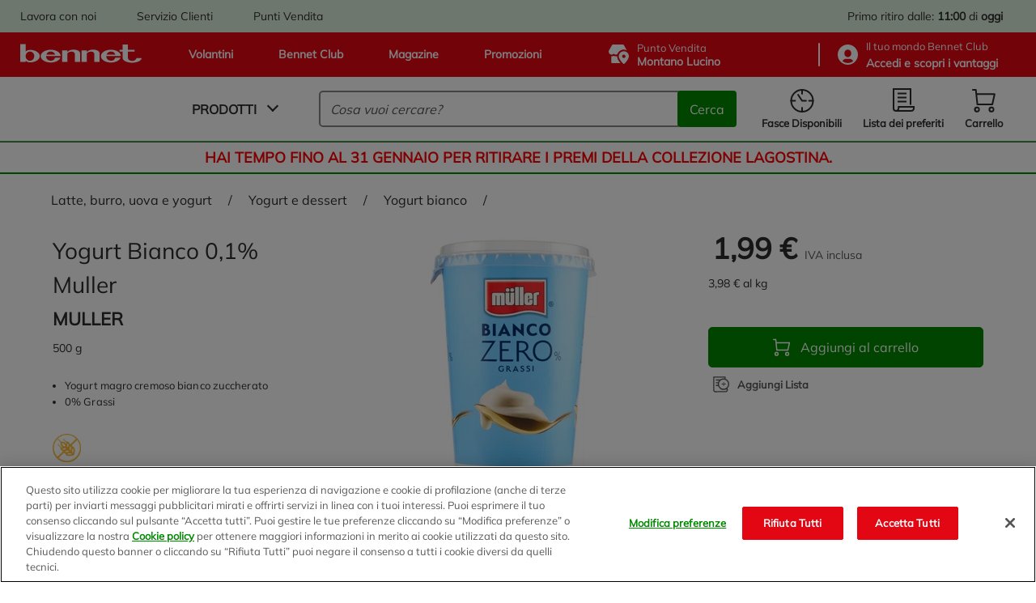

--- FILE ---
content_type: text/html;charset=UTF-8
request_url: https://www.bennet.com/Categories/LATTE-BURRO-UOVA-E-YOGURT/YOGURT-E-DESSERT/YOGURT-BIANCO/YOGURT-B-CO-01%25-MULL-/p/P_0308437
body_size: 65336
content:
<!DOCTYPE html>
<html class="html " lang="it" data-public-path="/_ui/responsive/theme-bennet/dist" data-csrftoken="GPw1lqnN2PuIQk9YcanTxezLZRDu2xrYdn8DZAP3fJkzKWuNLcoF8JyovcylcyloR4Tnp4n9SCje4yL1EE5gXTvBTP8DSg-8">
<head>
	<title>
		Yogurt Bianco 0,1% Muller | Bennet Online</title>

	<meta http-equiv="Content-Type" content="text/html; charset=utf-8"/>
	<meta http-equiv="X-UA-Compatible" content="IE=edge">
	<meta charset="utf-8">
	<meta name="viewport" content="width=device-width, initial-scale=1">
	<meta name="google-site-verification" content="stgFulb-FffblyCpo50JUMUqihobULcgSO2j3DWQBIo" />

	<link rel="apple-touch-icon" sizes="120x120" href="/_ui/responsive/theme-bennet/src/images/favicons/apple-icon-120x120.png">
	<link rel="icon" type="image/png" sizes="192x192"  href="/_ui/responsive/theme-bennet/src/images/favicons/android-icon-192x192.png">
	<link rel="icon" type="image/png" sizes="32x32" href="/_ui/responsive/theme-bennet/src/images/favicons/favicon-32x32.png">
	<link rel="icon" type="image/png" sizes="16x16" href="/_ui/responsive/theme-bennet/src/images/favicons/favicon-16x16.png">
	<link rel="mask-icon" href="/_ui/responsive/theme-bennet/src/images/favicons/safari-pinned-tab.svg" color="#5bbad5">

	<link rel="canonical" href="https://www.bennet.com/Categories/LATTE-BURRO-UOVA-E-YOGURT/YOGURT-E-DESSERT/YOGURT-BIANCO/YOGURT-B-CO-01%25-MULL-/p/P_0308437">
	
	<meta name="msapplication-TileColor" content="#da532c">
	<meta name="theme-color" content="#ffffff">

	<!-- One Trust informativa di consenso dei cookie -->
		<script type="text/javascript" src="https://cdn.cookielaw.org/consent/bdbc89f1-4bfa-4699-b385-890fa0c25f78/OtAutoBlock.js"></script>
					<script src="https://cdn.cookielaw.org/scripttemplates/otSDKStub.js" type="text/javascript" charset="UTF-8" data-domain-script="bdbc89f1-4bfa-4699-b385-890fa0c25f78" ></script>
				<script type="text/javascript">
				function OptanonWrapper() { }
			</script>
		<!-- End One Trust informativa di consenso dei cookie -->

	<script>
	if (localStorage.userHistoryPage != undefined && localStorage.userHistoryPage != '' && localStorage.userHistoryPage.indexOf('PRODUCT') == -1) {
		localStorage.setItem( 'userHistoryPage', localStorage.userHistoryPage + '_PRODUCT');
	} else if (localStorage.userHistoryPage == undefined || localStorage.userHistoryPage == '') {
		localStorage.setItem('userHistoryPage', 'PRODUCT');
	}

	window.parent.dataLayer = window.parent.dataLayer || [];
	parent.dataLayer.push({
		'pageType': 'PRODUCT', //Tipologia di pagina
		'language': 'Italian', //Lingua utilizzata
		'categoryName': 'YOGURT BIANCO',
		'productCategory': 'YOGURT BIANCO', // Categoria secondaria associata al prodotto in PDP, o categoria visualizzata in caso di pagina di categoria
		'productID': 'P_0308437', //Codice interno prodotto
		'productSKU': '0308437', //SKU prodotto
		'productName': 'Yogurt Bianco 0,1% Muller', //Nome prodotto
		'productBrand': 'MULLER', //Brand prodotto
		'productPrice': '1.99', //Prezzo prodotto
		'productDiscount': '', //Sconto applicato al prodotto
		'IDpromo': '', //Codice promo acquisito da UTM referral
		'login': '0', //0 se non loggato, 1 se loggato
		'userID': 'anonymous', //ID del CRM, se l'utente eÌ loggato altrimenti anonimo
		'pastPurchase': '0', //numero di purchase (carrelli) acquistati dallâutente in precedenza
		'city': '', //LocalitaÌ provenienza utente tramite geo o dati utente
		'region': '', //Regione provenienza utente tramite geo o dati utente
		'CAP': '', //CAP provenienza utente tramite geo o dati utente
		'pdv': 'Montano Lucino', //Punto vendita selezionato per ritiro
		'pageFunnel': localStorage.userHistoryPage, //valorizzare percorso utente tra le sezioni concatenando i âpageTypeâ seguiti da un â_â
		'serviceType': 'Bennet Drive' // la tipologia di servizio (Bennet Drive o Bennet A Casa)
	});
</script>
<!-- Google Tag Manager -->
		<script>(function(w,d,s,l,i){w[l]=w[l]||[];w[l].push({'gtm.start':
		new Date().getTime(),event:'gtm.js'});var f=d.getElementsByTagName(s)[0],
		j=d.createElement(s),dl=l!='dataLayer'?'&l='+l:'';j.async=true;j.setAttribute('class','optanon-category-C0001');j.setAttributeNode(d.createAttribute('data-ot-ignore'));j.src=
		'https://www.googletagmanager.com/gtm.js?id='+i+dl;f.parentNode.insertBefore(j,f);
		})(window,document,'script','dataLayer','GTM-TJPQ6C4');</script>
	<!-- End Google Tag Manager -->

	<link rel="dns-prefetch" href="https://fonts.gstatic.com/" >
<link rel="dns-prefetch" href="https://storage.googleapis.com" >
<link rel="dns-prefetch" href="https://maps.googleapis.com" >
<link rel="dns-prefetch" href="https://maps.gstatic.com" >

<link href="/_ui/responsive/theme-bennet/dist/manifest.json" rel="manifest" crossorigin="use-credentials">

<link href="/_ui/responsive/theme-bennet/dist/rest-css/style-a7dfa3e5a2cfdf1949b2.css" rel="preload" as="style" onload="this.onload=null;this.rel='stylesheet'">
        <noscript><link href="/_ui/responsive/theme-bennet/dist/rest-css/style-a7dfa3e5a2cfdf1949b2.css" rel="stylesheet"></noscript>
    <link rel="preload" as="script" href="/_ui/responsive/theme-bennet/dist/js/main.a7dfa3e5a2cfdf1949b2.js" >

<style lass="critical-css" type="text/css">
    @import url('/_ui/responsive/theme-bennet/dist/critical-css/style-a7dfa3e5a2cfdf1949b2.css')
</style>

<meta name="description" content="Acquista online Yogurt Bianco 0,1% Muller su Bennet, ordina online la tua spesa!">
<meta name="robots" content="index,follow">
<!-- Start VWO Async SmartCode -->
		<link rel="preconnect" href="https://dev.visualwebsiteoptimizer.com" />
		<script type='text/javascript' id='vwoCode'>
			window._vwo_code || (function() {
			var account_id=625812,
			version=2.1,
			settings_tolerance=2000,
			hide_element='body',
			hide_element_style = 'opacity:0 !important;filter:alpha(opacity=0) !important;background:none !important;transition:none !important;',
			/* DO NOT EDIT BELOW THIS LINE */
			f=false,w=window,d=document,v=d.querySelector('#vwoCode'),cK='_vwo_'+account_id+'_settings',cc={};try{var c=JSON.parse(localStorage.getItem('_vwo_'+account_id+'_config'));cc=c&&typeof c==='object'?c:{}}catch(e){}var stT=cc.stT==='session'?w.sessionStorage:w.localStorage;code={nonce:v&&v.nonce,use_existing_jquery:function(){return typeof use_existing_jquery!=='undefined'?use_existing_jquery:undefined},library_tolerance:function(){return typeof library_tolerance!=='undefined'?library_tolerance:undefined},settings_tolerance:function(){return cc.sT||settings_tolerance},hide_element_style:function(){return'{'+(cc.hES||hide_element_style)+'}'},hide_element:function(){if(performance.getEntriesByName('first-contentful-paint')[0]){return''}return typeof cc.hE==='string'?cc.hE:hide_element},getVersion:function(){return version},finish:function(e){if(!f){f=true;var t=d.getElementById('_vis_opt_path_hides');if(t)t.parentNode.removeChild(t);if(e)(new Image).src='https://dev.visualwebsiteoptimizer.com/ee.gif?a='+account_id+e}},finished:function(){return f},addScript:function(e){var t=d.createElement('script');t.type='text/javascript';if(e.src){t.src=e.src}else{t.text=e.text}v&&t.setAttribute('nonce',v.nonce);d.getElementsByTagName('head')[0].appendChild(t)},load:function(e,t){var n=this.getSettings(),i=d.createElement('script'),r=this;t=t||{};if(n){i.textContent=n;d.getElementsByTagName('head')[0].appendChild(i);if(!w.VWO||VWO.caE){stT.removeItem(cK);r.load(e)}}else{var o=new XMLHttpRequest;o.open('GET',e,true);o.withCredentials=!t.dSC;o.responseType=t.responseType||'text';o.onload=function(){if(t.onloadCb){return t.onloadCb(o,e)}if(o.status===200||o.status===304){_vwo_code.addScript({text:o.responseText})}else{_vwo_code.finish('&e=loading_failure:'+e)}};o.onerror=function(){if(t.onerrorCb){return t.onerrorCb(e)}_vwo_code.finish('&e=loading_failure:'+e)};o.send()}},getSettings:function(){try{var e=stT.getItem(cK);if(!e){return}e=JSON.parse(e);if(Date.now()>e.e){stT.removeItem(cK);return}return e.s}catch(e){return}},init:function(){if(d.URL.indexOf('__vwo_disable__')>-1)return;var e=this.settings_tolerance();w._vwo_settings_timer=setTimeout(function(){_vwo_code.finish();stT.removeItem(cK)},e);var t;if(this.hide_element()!=='body'){t=d.createElement('style');var n=this.hide_element(),i=n?n+this.hide_element_style():'',r=d.getElementsByTagName('head')[0];t.setAttribute('id','_vis_opt_path_hides');v&&t.setAttribute('nonce',v.nonce);t.setAttribute('type','text/css');if(t.styleSheet)t.styleSheet.cssText=i;else t.appendChild(d.createTextNode(i));r.appendChild(t)}else{t=d.getElementsByTagName('head')[0];var i=d.createElement('div');i.style.cssText='z-index: 2147483647 !important;position: fixed !important;left: 0 !important;top: 0 !important;width: 100% !important;height: 100% !important;background: white !important;display: block !important;';i.setAttribute('id','_vis_opt_path_hides');i.classList.add('_vis_hide_layer');t.parentNode.insertBefore(i,t.nextSibling)}var o=window._vis_opt_url||d.URL,s='https://dev.visualwebsiteoptimizer.com/j.php?a='+account_id+'&u='+encodeURIComponent(o)+'&vn='+version;if(w.location.search.indexOf('_vwo_xhr')!==-1){this.addScript({src:s})}else{this.load(s+'&x=true')}}};w._vwo_code=code;code.init();})();
		</script>
	<!-- End VWO Async SmartCode -->

                              <script>!function(e){var n="https://s.go-mpulse.net/boomerang/";if("False"=="True")e.BOOMR_config=e.BOOMR_config||{},e.BOOMR_config.PageParams=e.BOOMR_config.PageParams||{},e.BOOMR_config.PageParams.pci=!0,n="https://s2.go-mpulse.net/boomerang/";if(window.BOOMR_API_key="BZ8FJ-WK4D7-FUZDW-ZGUNA-77C98",function(){function e(){if(!o){var e=document.createElement("script");e.id="boomr-scr-as",e.src=window.BOOMR.url,e.async=!0,i.parentNode.appendChild(e),o=!0}}function t(e){o=!0;var n,t,a,r,d=document,O=window;if(window.BOOMR.snippetMethod=e?"if":"i",t=function(e,n){var t=d.createElement("script");t.id=n||"boomr-if-as",t.src=window.BOOMR.url,BOOMR_lstart=(new Date).getTime(),e=e||d.body,e.appendChild(t)},!window.addEventListener&&window.attachEvent&&navigator.userAgent.match(/MSIE [67]\./))return window.BOOMR.snippetMethod="s",void t(i.parentNode,"boomr-async");a=document.createElement("IFRAME"),a.src="about:blank",a.title="",a.role="presentation",a.loading="eager",r=(a.frameElement||a).style,r.width=0,r.height=0,r.border=0,r.display="none",i.parentNode.appendChild(a);try{O=a.contentWindow,d=O.document.open()}catch(_){n=document.domain,a.src="javascript:var d=document.open();d.domain='"+n+"';void(0);",O=a.contentWindow,d=O.document.open()}if(n)d._boomrl=function(){this.domain=n,t()},d.write("<bo"+"dy onload='document._boomrl();'>");else if(O._boomrl=function(){t()},O.addEventListener)O.addEventListener("load",O._boomrl,!1);else if(O.attachEvent)O.attachEvent("onload",O._boomrl);d.close()}function a(e){window.BOOMR_onload=e&&e.timeStamp||(new Date).getTime()}if(!window.BOOMR||!window.BOOMR.version&&!window.BOOMR.snippetExecuted){window.BOOMR=window.BOOMR||{},window.BOOMR.snippetStart=(new Date).getTime(),window.BOOMR.snippetExecuted=!0,window.BOOMR.snippetVersion=12,window.BOOMR.url=n+"BZ8FJ-WK4D7-FUZDW-ZGUNA-77C98";var i=document.currentScript||document.getElementsByTagName("script")[0],o=!1,r=document.createElement("link");if(r.relList&&"function"==typeof r.relList.supports&&r.relList.supports("preload")&&"as"in r)window.BOOMR.snippetMethod="p",r.href=window.BOOMR.url,r.rel="preload",r.as="script",r.addEventListener("load",e),r.addEventListener("error",function(){t(!0)}),setTimeout(function(){if(!o)t(!0)},3e3),BOOMR_lstart=(new Date).getTime(),i.parentNode.appendChild(r);else t(!1);if(window.addEventListener)window.addEventListener("load",a,!1);else if(window.attachEvent)window.attachEvent("onload",a)}}(),"".length>0)if(e&&"performance"in e&&e.performance&&"function"==typeof e.performance.setResourceTimingBufferSize)e.performance.setResourceTimingBufferSize();!function(){if(BOOMR=e.BOOMR||{},BOOMR.plugins=BOOMR.plugins||{},!BOOMR.plugins.AK){var n=""=="true"?1:0,t="",a="ck6avpaxibybq2lj64fa-f-9a2ba6d58-clientnsv4-s.akamaihd.net",i="false"=="true"?2:1,o={"ak.v":"39","ak.cp":"1211746","ak.ai":parseInt("725065",10),"ak.ol":"0","ak.cr":9,"ak.ipv":4,"ak.proto":"h2","ak.rid":"b6196a1","ak.r":42170,"ak.a2":n,"ak.m":"dscb","ak.n":"essl","ak.bpcip":"18.188.10.0","ak.cport":36844,"ak.gh":"23.52.43.24","ak.quicv":"","ak.tlsv":"tls1.3","ak.0rtt":"","ak.0rtt.ed":"","ak.csrc":"-","ak.acc":"","ak.t":"1768552202","ak.ak":"hOBiQwZUYzCg5VSAfCLimQ==oPnDHDwaIEH5b/RzUwbaqZ7MRIrWBdYDPgEWDjkOeSNl6ZketQ8eRMDw/2dLX5awOTkCvrNrx0D3yk6gviZ0z63jGgXb6Q+WiBVIGcT68FE/SNBdfJ68sbyRqtabevRdjMtOch9D1uCfDFbx8Sx/5KvizD00MPU5OiDmF2RArUu2zgRx/ou895o7BLTVCovrp3WXQBQLEwcxZkq2kOj7edasIW9y00mMTr/RhWUQWdXkdA6PVzFNjTrVqIJ5vhyQidfWDBaxFDmPPmj0qcoeVTLEuwiGiu/uwKyGxXAC1cAd/5rgo1NtOSD36Uj3NHyk25ErutSNnhR4yJPHPArj/zGi04yjHXyoVabxgUyToB3VyhWnKOAt+7C85Q9zUdLSUrpEnkSC8YwBglv4HTl6t/4fl29PDAHcZnnTbYl9Ip8=","ak.pv":"68","ak.dpoabenc":"","ak.tf":i};if(""!==t)o["ak.ruds"]=t;var r={i:!1,av:function(n){var t="http.initiator";if(n&&(!n[t]||"spa_hard"===n[t]))o["ak.feo"]=void 0!==e.aFeoApplied?1:0,BOOMR.addVar(o)},rv:function(){var e=["ak.bpcip","ak.cport","ak.cr","ak.csrc","ak.gh","ak.ipv","ak.m","ak.n","ak.ol","ak.proto","ak.quicv","ak.tlsv","ak.0rtt","ak.0rtt.ed","ak.r","ak.acc","ak.t","ak.tf"];BOOMR.removeVar(e)}};BOOMR.plugins.AK={akVars:o,akDNSPreFetchDomain:a,init:function(){if(!r.i){var e=BOOMR.subscribe;e("before_beacon",r.av,null,null),e("onbeacon",r.rv,null,null),r.i=!0}return this},is_complete:function(){return!0}}}}()}(window);</script></head>

<body class="page-productDetails pageType-ProductPage template-pages-product-productLayout2Page  smartedit-page-uid-productDetails smartedit-page-uuid-eyJpdGVtSWQiOiJwcm9kdWN0RGV0YWlscyIsImNhdGFsb2dJZCI6ImJlbm5ldENvbnRlbnRDYXRhbG9nIiwiY2F0YWxvZ1ZlcnNpb24iOiJPbmxpbmUifQ== smartedit-catalog-version-uuid-bennetContentCatalog/Online  language-it" data-page="PRODUCT">

	<!-- Google Tag Manager (noscript) -->
		<noscript><iframe src="https://www.googletagmanager.com/ns.html?id=GTM-TJPQ6C4"
		height="0" width="0" style="display:none;visibility:hidden"></iframe></noscript>
	<!-- End Google Tag Manager (noscript) -->

	<a href="#main-content" class="skip-link visible-on-focus">Salta al contenuto principale</a>
		<div id="scroll-observed"></div>
		<main id="wrapper" class="main__inner-wrapper" data-currency-iso-code="EUR"  data-controller="ProductPageController">
			

















	



	
	
		
	


<header class="header" data-logged="false" data-favourite-pos="true" data-component="BannerAppComponent">
	<div class="header__top-bar" data-test-fe="header-top-bar-link">
		<div class="header__break">
			<div class="yCmsContentSlot header__top-bar--c-links mobile-hide">

				<div class="yCmsComponent header__top-bar--link">
<a href="/workwithus/landing" >
    Lavora con noi</a></div>
			
				<div class="yCmsComponent header__top-bar--link">
<a href="/customerCare" >
    Servizio Clienti</a></div>
			
				<div class="yCmsComponent header__top-bar--link">
<a href="/storefinder" >
    Punti Vendita</a></div>
			</div>
			<div class="header__top-bar--c-right">
			
				
					
					
						
						
						
							<span class="header__top-bar--info">
								
									
										
										
										

										<span class="desktop-hide">Ritiro: <b>11:00</b> di <b>oggi</b></span>
										<span class="mobile-hide">Primo ritiro dalle: <b>11:00</b> di <b>oggi</b></span>
									
									
								
							</span>
						
						
							
							
						
					
				
			</div>
		</div>
	</div>
	<div class="header__top" data-test-fe="header-top-link">
		<div class="header__break">
			<div class="header__top--links">
				
					<a href="/flyer" >
    







<svg class="iconinstacook "
    aria-hidden=true
    >
        <use href="#iconinstacook"></use>
</svg>Volantini</a>
				
					<a href="/bennetClub" >
    







<svg class="iconinstacook "
    aria-hidden=true
    >
        <use href="#iconinstacook"></use>
</svg>Bennet Club</a>
				
					<a href="/magazine" >
    







<svg class="iconinstacook "
    aria-hidden=true
    >
        <use href="#iconinstacook"></use>
</svg>Magazine</a>
				
					<a href="/promotions" >
    







<svg class="iconinstacook "
    aria-hidden=true
    >
        <use href="#iconinstacook"></use>
</svg>Promozioni</a>
				
 			</div>
			<div class="header__top--c-right">
				<button type="button" class="header__top--pos js-drive-panel " 
          data-test-fe="drive-panel-desktop" data-component="POSSelectionComponent"
          aria-haspopup="dialog">
					







<svg class="icondrive "
    aria-hidden=true
    >
        <use href="#icondrive"></use>
</svg>
					<span>
						<div class="small-title">Punto Vendita</div>
						<span class="js-posselection title" data-search-store="0033" data-store="0033" data-store-addToCart="0033">Montano Lucino</span>
					</span>
				</button>
				</button>
				<hr>
				<button type="button" class="header__top--club js-login-panel" data-test-fe="open-login-panel-desktop" aria-haspopup="dialog">
					







<svg class="iconuser "
    aria-hidden=true
    >
        <use href="#iconuser"></use>
</svg>
					<span class="small-title">
						<span>
							Il tuo mondo&nbsp;Bennet Club
						</span>
						
							
							
								<div class="active">
									<strong class="js-user-id" data-user="anonymous">
										Accedi e scopri i vantaggi
									</strong>
								</div>
							
						
					</span>
				</button>
			</div>
		</div>
	</div>

	<div class="header__bottom">
		<div class="header__break">
			<a href="/" aria-label="Vai alla homepage di Bennet" class="header__bottom--logo" data-test-fe="home">
				







<svg class="iconlogo-bennet "
    aria-hidden=true
    >
        <use href="#iconlogo-bennet"></use>
</svg>
				<span class="screen-reader-only">Logo Bennet - Torna alla homepage</span>
			</a>
			<div class="header__bottom--navigation">
				











	


<nav id="main-menu" data-component="NavigationComponent">
    <div class="nav">
        <div class="nav__bar">
            <button class="mobile-hide js-modal js-navigation unbuttonize" data-test-fe="open-menu" data-modal="nav-panel-menu" aria-haspopup="dialog">
                <span>Prodotti</span>
                <i class="arrow arrow__down"></i>
            </button>
            <div class="desktop-hide hamburger js-navigation-mobile" data-test-fe="open-menu-mobile" type="button" arialabel="Visualizza le opzioni del menu">
                <span class="hamburger__inner"></span>
            </div>
        </div>

        <div class="nav__mobile close js-first-panel-mobile js-backdrop-group desktop-hide">
            
            <span class="header-mobile-panel desktop-hide " >
    <span class="header-mobile-panel__title">Menu</span>
    <span role="button" aria-label="Chiudi il menu"
          class="header-mobile-panel__close js-close-panel js-nav-close">
        







<svg class="iconclose "
    
    >
        <use href="#iconclose"></use>
</svg></span>
</span>

            <div class="nav__mobile--container">
                <div class="item js-navigation" data-types="products" data-test-fe="open-menu-products-mobile">
                    <span class="red"><b>Spesa online</b></span>
                    <i class="arrow arrow__right"></i>
                </div>
                
            </div>
            <div class="nav__mobile--container" data-test-fe="nav-mobile-container">
                







    
    
        
    


<div class="item">
    <button class="item__main js-login-panel unbuttonize" data-test-fe="open-login-panel-mobile" aria-haspopup="dialog">
        







<svg class="iconclub-mobile "
    aria-hidden=true
    >
        <use href="#iconclub-mobile"></use>
</svg>
        <span>
            <div>Bennet Club</div>
            
                
                
                    <span><b>Accedi e scopri i vantaggi</b></span>
                
            
        </span>
    </button>
    <i class="arrow arrow__right"></i>
</div>

<div class="item">
    <button class="item__main js-drive-panel unbuttonize " data-test-fe="drive-panel-mobile" aria-haspopup="dialog" data-component="POSSelectionComponent">
        







<svg class="icondrive-border "
    aria-hidden=true
    >
        <use href="#icondrive-border"></use>
</svg>
        <span>
            <div class="small-title">Punto Vendita</div>
            <b><span class="js-posselection title" data-store="0033" data-store-addToCart="0033">Montano Lucino</span></b>
        </span>
    </button>
    <i class="arrow arrow__right"></i>   
</div>

<div class="item">
    
        
        
            
        
    

    <button class="item__main js-modal js-get-timeslots unbuttonize" data-test-fe="get-timeslots-mobile" data-modal="infoTimeSlot" data-store="0033" 
      data-deliverymode="PICKUP" aria-haspopup="dialog" aria-controls="infoTimeSlot">
        







<svg class="icontimeslot "
    aria-hidden=true
    >
        <use href="#icontimeslot"></use>
</svg>
        <span>Fasce Disponibili </span>
    </button>
    <i class="arrow arrow__right"></i>
</div>

<a href="/my-account/wishlist" class="item" data-test-fe="wishlist-link-mobile">
    <span class="item__main">
        







<svg class="iconlist "
    aria-hidden=true
    >
        <use href="#iconlist"></use>
</svg>
        <span>Lista dei preferiti </span>
    </span>
    <i class="arrow arrow__right"></i>
</a>


    <div class="item link">
        <span class="item__main">
            <a href="/flyer" >
    







<svg class="iconinstacook "
    aria-hidden=true
    >
        <use href="#iconinstacook"></use>
</svg>Volantini</a>
            







<svg class="iconflier-mobile-border "
    
    >
        <use href="#iconflier-mobile-border"></use>
</svg>
            







<svg class="iconclub-mobile "
    
    >
        <use href="#iconclub-mobile"></use>
</svg>
            







<svg class="iconmagazine "
    
    >
        <use href="#iconmagazine"></use>
</svg>
            







<svg class="iconinstacook "
    
    >
        <use href="#iconinstacook"></use>
</svg>
        </span>
        <i class="arrow arrow__right"></i>
    </div>

    <div class="item link">
        <span class="item__main">
            <a href="/bennetClub" >
    







<svg class="iconinstacook "
    aria-hidden=true
    >
        <use href="#iconinstacook"></use>
</svg>Bennet Club</a>
            







<svg class="iconflier-mobile-border "
    
    >
        <use href="#iconflier-mobile-border"></use>
</svg>
            







<svg class="iconclub-mobile "
    
    >
        <use href="#iconclub-mobile"></use>
</svg>
            







<svg class="iconmagazine "
    
    >
        <use href="#iconmagazine"></use>
</svg>
            







<svg class="iconinstacook "
    
    >
        <use href="#iconinstacook"></use>
</svg>
        </span>
        <i class="arrow arrow__right"></i>
    </div>

    <div class="item link">
        <span class="item__main">
            <a href="/magazine" >
    







<svg class="iconinstacook "
    aria-hidden=true
    >
        <use href="#iconinstacook"></use>
</svg>Magazine</a>
            







<svg class="iconflier-mobile-border "
    
    >
        <use href="#iconflier-mobile-border"></use>
</svg>
            







<svg class="iconclub-mobile "
    
    >
        <use href="#iconclub-mobile"></use>
</svg>
            







<svg class="iconmagazine "
    
    >
        <use href="#iconmagazine"></use>
</svg>
            







<svg class="iconinstacook "
    
    >
        <use href="#iconinstacook"></use>
</svg>
        </span>
        <i class="arrow arrow__right"></i>
    </div>

    <div class="item link">
        <span class="item__main">
            <a href="/promotions" >
    







<svg class="iconinstacook "
    aria-hidden=true
    >
        <use href="#iconinstacook"></use>
</svg>Promozioni</a>
            







<svg class="iconflier-mobile-border "
    
    >
        <use href="#iconflier-mobile-border"></use>
</svg>
            







<svg class="iconclub-mobile "
    
    >
        <use href="#iconclub-mobile"></use>
</svg>
            







<svg class="iconmagazine "
    
    >
        <use href="#iconmagazine"></use>
</svg>
            







<svg class="iconinstacook "
    
    >
        <use href="#iconinstacook"></use>
</svg>
        </span>
        <i class="arrow arrow__right"></i>
    </div>


    <div class="item link">
        <span class="item__main">
            <a href="/workwithus/landing" >
    Lavora con noi</a>          
            







<svg class="iconcustomercare "
    
    >
        <use href="#iconcustomercare"></use>
</svg>
            







<svg class="iconstorelocator "
    
    >
        <use href="#iconstorelocator"></use>
</svg>
            







<svg class="iconworkwithus "
    
    >
        <use href="#iconworkwithus"></use>
</svg>
        </span>
        <i class="arrow arrow__right"></i>
    </div>

    <div class="item link">
        <span class="item__main">
            <a href="/customerCare" >
    Servizio Clienti</a>          
            







<svg class="iconcustomercare "
    
    >
        <use href="#iconcustomercare"></use>
</svg>
            







<svg class="iconstorelocator "
    
    >
        <use href="#iconstorelocator"></use>
</svg>
            







<svg class="iconworkwithus "
    
    >
        <use href="#iconworkwithus"></use>
</svg>
        </span>
        <i class="arrow arrow__right"></i>
    </div>

    <div class="item link">
        <span class="item__main">
            <a href="/storefinder" >
    Punti Vendita</a>          
            







<svg class="iconcustomercare "
    
    >
        <use href="#iconcustomercare"></use>
</svg>
            







<svg class="iconstorelocator "
    
    >
        <use href="#iconstorelocator"></use>
</svg>
            







<svg class="iconworkwithus "
    
    >
        <use href="#iconworkwithus"></use>
</svg>
        </span>
        <i class="arrow arrow__right"></i>
    </div>


            </div>
        </div>

        
            <div id="nav-panel-menu" class="nav__panel transition js-nav-panel js-backdrop-group close" 
      role="dialog" aria-label="Spesa online" aria-modal="true" tabindex="-1">
		<div class="nav__panel--container js-tab" data-component="TabComponent">
	<button class="js-close-panel visible-on-focus unbuttonize" aria-label="Chiudi">
    







<svg class="iconclose "
    aria-hidden=true
    >
        <use href="#iconclose"></use>
</svg></button>
	<div class="nav__left">
		<div class="nav__menu js-nav-back">
			<i class="arrow arrow__left"></i>
			Spesa online</div>
		<ul class="nav__firstlevel">
			<li data-test-fe="open-category-firstlevel-1" class="nav__firstlevel--item js-tab-item" tabindex="0">
									<div>
										<img class="lazyload" src="https://bennet-cdn.thron.com/delivery/public/image/bennet/950bac85-f337-448c-83a8-0b6da114dc4b/c82oyu/std/132x132/950bac85-f337-448c-83a8-0b6da114dc4b?format=auto" alt="Frutta e Verdura">
										Frutta e Verdura</div>
									<i class="arrow arrow__right"></i>
								</li>
							<li data-test-fe="open-category-firstlevel-2" class="nav__firstlevel--item js-tab-item" tabindex="0">
									<div>
										<img class="lazyload" src="https://bennet-cdn.thron.com/delivery/public/image/bennet/00c05cc8-f9a9-41e6-b934-c228be45fe5c/c82oyu/std/132x132/00c05cc8-f9a9-41e6-b934-c228be45fe5c?format=auto" alt="Latte, Burro, Uova e Yogurt">
										Latte, Burro, Uova e Yogurt</div>
									<i class="arrow arrow__right"></i>
								</li>
							<li data-test-fe="open-category-firstlevel-3" class="nav__firstlevel--item js-tab-item" tabindex="0">
									<div>
										<img class="lazyload" src="https://bennet-cdn.thron.com/delivery/public/image/bennet/2b7dbcc3-7674-4a26-8483-cb4d26aad947/c82oyu/std/132x132/2b7dbcc3-7674-4a26-8483-cb4d26aad947?format=auto" alt="Carne e Pesce">
										Carne e Pesce</div>
									<i class="arrow arrow__right"></i>
								</li>
							<li data-test-fe="open-category-firstlevel-4" class="nav__firstlevel--item js-tab-item" tabindex="0">
									<div>
										<img class="lazyload" src="https://bennet-cdn.thron.com/delivery/public/image/bennet/1c950cb0-8dfe-42ec-948a-ee2ca7e1d9de/c82oyu/std/132x132/1c950cb0-8dfe-42ec-948a-ee2ca7e1d9de?format=auto" alt="Gastronomia, Pasticceria e Panificati">
										Gastronomia, Pasticceria e Panificati</div>
									<i class="arrow arrow__right"></i>
								</li>
							<li data-test-fe="open-category-firstlevel-5" class="nav__firstlevel--item js-tab-item" tabindex="0">
									<div>
										<img class="lazyload" src="https://bennet-cdn.thron.com/delivery/public/image/bennet/0534b152-f8c5-4981-bfc5-09cb47c91334/c82oyu/std/132x132/0534b152-f8c5-4981-bfc5-09cb47c91334?format=auto" alt="Salumi e Formaggi">
										Salumi e Formaggi</div>
									<i class="arrow arrow__right"></i>
								</li>
							<li data-test-fe="open-category-firstlevel-6" class="nav__firstlevel--item js-tab-item" tabindex="0">
									<div>
										<img class="lazyload" src="https://bennet-cdn.thron.com/delivery/public/image/bennet/dispensa-2/c82oyu/std/132x132/dispensa-2?format=auto" alt="Dispensa">
										Dispensa</div>
									<i class="arrow arrow__right"></i>
								</li>
							<li data-test-fe="open-category-firstlevel-7" class="nav__firstlevel--item js-tab-item" tabindex="0">
									<div>
										<img class="lazyload" src="https://bennet-cdn.thron.com/delivery/public/image/bennet/colazione-dolci/c82oyu/std/132x132/colazione-dolci?format=auto" alt="Colazione, Dolci e Caffe'">
										Colazione, Dolci e Caffe'</div>
									<i class="arrow arrow__right"></i>
								</li>
							<li data-test-fe="open-category-firstlevel-8" class="nav__firstlevel--item js-tab-item" tabindex="0">
									<div>
										<img class="lazyload" src="https://bennet-cdn.thron.com/delivery/public/image/bennet/bevande-2/c82oyu/std/132x132/bevande-2?format=auto" alt="Bevande">
										Bevande</div>
									<i class="arrow arrow__right"></i>
								</li>
							<li data-test-fe="open-category-firstlevel-9" class="nav__firstlevel--item js-tab-item" tabindex="0">
									<div>
										<img class="lazyload" src="https://bennet-cdn.thron.com/delivery/public/image/bennet/benessere/c82oyu/std/132x132/benessere?format=auto" alt="Benessere e Intolleranze">
										Benessere e Intolleranze</div>
									<i class="arrow arrow__right"></i>
								</li>
							<li data-test-fe="open-category-firstlevel-10" class="nav__firstlevel--item js-tab-item" tabindex="0">
									<div>
										<img class="lazyload" src="https://bennet-cdn.thron.com/delivery/public/image/bennet/surgelati-gelati/c82oyu/std/132x132/surgelati-gelati?format=auto" alt="Surgelati e Gelati">
										Surgelati e Gelati</div>
									<i class="arrow arrow__right"></i>
								</li>
							<li data-test-fe="open-category-firstlevel-11" class="nav__firstlevel--item js-tab-item" tabindex="0">
									<div>
										<img class="lazyload" src="https://bennet-cdn.thron.com/delivery/public/image/bennet/curadel-corpoe-beauty/c82oyu/std/132x132/curadel-corpoe-beauty?format=auto" alt="Cura e Igiene Persona">
										Cura e Igiene Persona</div>
									<i class="arrow arrow__right"></i>
								</li>
							<li data-test-fe="open-category-firstlevel-12" class="nav__firstlevel--item js-tab-item" tabindex="0">
									<div>
										<img class="lazyload" src="https://bennet-cdn.thron.com/delivery/public/image/bennet/cura-della-casa/c82oyu/std/132x132/cura-della-casa?format=auto" alt="Cura della Casa">
										Cura della Casa</div>
									<i class="arrow arrow__right"></i>
								</li>
							<li data-test-fe="open-category-firstlevel-13" class="nav__firstlevel--item js-tab-item" tabindex="0">
									<div>
										<img class="lazyload" src="https://bennet-cdn.thron.com/delivery/public/image/bennet/prodotti-animali/c82oyu/std/132x132/prodotti-animali?format=auto" alt="Prodotti per Animali">
										Prodotti per Animali</div>
									<i class="arrow arrow__right"></i>
								</li>
							<li data-test-fe="open-category-firstlevel-14" class="nav__firstlevel--item js-tab-item" tabindex="0">
									<div>
										<img class="lazyload" src="https://bennet-cdn.thron.com/delivery/public/image/bennet/mondo-baby/c82oyu/std/132x132/mondo-baby?format=auto" alt="Alimenti, Cura Bimbo e Giocattoli">
										Alimenti, Cura Bimbo e Giocattoli</div>
									<i class="arrow arrow__right"></i>
								</li>
							<li data-test-fe="open-category-firstlevel-15" class="nav__firstlevel--item js-tab-item" tabindex="0">
									<div>
										<img class="lazyload" src="https://bennet-cdn.thron.com/delivery/public/image/bennet/bazar-2/c82oyu/std/132x132/bazar-2?format=auto" alt="Tempo Libero e Fai Da Te">
										Tempo Libero e Fai Da Te</div>
									<i class="arrow arrow__right"></i>
								</li>
							<li data-test-fe="open-category-firstlevel-16" class="nav__firstlevel--item js-tab-item" tabindex="0">
									<div>
										<img class="lazyload" src="https://bennet-cdn.thron.com/delivery/public/image/bennet/casalinghi-arredo/c82oyu/std/132x132/casalinghi-arredo?format=auto" alt="Casalinghi, Arredo e Tessile Casa">
										Casalinghi, Arredo e Tessile Casa</div>
									<i class="arrow arrow__right"></i>
								</li>
							<li data-test-fe="open-category-firstlevel-17" class="nav__firstlevel--item js-tab-item" tabindex="0">
									<div>
										<img class="lazyload" src="https://bennet-cdn.thron.com/delivery/public/image/bennet/pelleteria-abbigliamento/c82oyu/std/132x132/pelleteria-abbigliamento?format=auto" alt="Intimo e Moda">
										Intimo e Moda</div>
									<i class="arrow arrow__right"></i>
								</li>
							<li data-test-fe="open-category-firstlevel-18" class="nav__firstlevel--item js-tab-item" tabindex="0">
									<div>
										<img class="lazyload" src="https://bennet-cdn.thron.com/delivery/public/image/bennet/ufficio/c82oyu/std/132x132/ufficio?format=auto" alt="Scuola, Ufficio, Libri e Riviste">
										Scuola, Ufficio, Libri e Riviste</div>
									<i class="arrow arrow__right"></i>
								</li>
							</ul>
	</div>
	<ul class="nav__right js-second-panel-mobile">
		<li class="nav__secondlevel js-tab-content" data-test-fe="tab-content-menu">
					<div class="title js-nav-back">
						<i class="arrow arrow__left"></i>
						<img class="lazyload" src="https://bennet-cdn.thron.com/delivery/public/image/bennet/950bac85-f337-448c-83a8-0b6da114dc4b/c82oyu/std/132x132/950bac85-f337-448c-83a8-0b6da114dc4b?format=auto" alt="">
						<a role="button" aria-label="first-level">Frutta e Verdura</a>
					</div>
					<ul class="nav__secondlevel--container">
						<li class="nav__secondlevel--item">
									<span class="nav__secondlevel--title" data-test-fe="open-category-secondlevel-0">
											<a href="/Categories/FRUTTA-E-VERDURA/FRUTTA/c/86" >
    Frutta</a><i class="js-second-level arrow arrow__right"></i>
										</span>
									<ul class="nav__thirdlevel--container js-third-panel-mobile" data-test-fe="third-panel-menu">
										<div class="nav__thirdlevel--title title js-nav-back">
											<i class="arrow arrow__left"></i>
											<a role="button" aria-label="second-level">Frutta</a>
										</div>
										<li class="nav__thirdlevel--item" data-test-fe="open-category-thirdlevel-0">
                                                            <a href="/Categories/FRUTTA-E-VERDURA/FRUTTA/AGRUMI/c/1035" >
    Agrumi</a></li>
													<li class="nav__thirdlevel--item" data-test-fe="open-category-thirdlevel-1">
                                                            <a href="/Categories/FRUTTA-E-VERDURA/FRUTTA/MELE-E-PERE/c/5440" >
    Mele e Pere</a></li>
													<li class="nav__thirdlevel--item" data-test-fe="open-category-thirdlevel-2">
                                                            <a href="/Categories/FRUTTA-E-VERDURA/FRUTTA/BANANE-E-KIWI/c/5442" >
    Banane e Kiwi</a></li>
													<li class="nav__thirdlevel--item" data-test-fe="open-category-thirdlevel-3">
                                                            <a href="/Categories/FRUTTA-E-VERDURA/FRUTTA/FRAGOLE-E-FRUTTI-DI-BOSCO/c/5441" >
    Fragole e Frutti di Bosco</a></li>
													<li class="nav__thirdlevel--item" data-test-fe="open-category-thirdlevel-4">
                                                            <a href="/Categories/FRUTTA-E-VERDURA/FRUTTA/ALTRA-FRUTTA-FRESCA/c/5443" >
    Altra frutta fresca</a></li>
													<li class="nav__thirdlevel--item" data-test-fe="open-category-thirdlevel-5">
                                                            <a href="/Categories/FRUTTA-E-VERDURA/FRUTTA/FRUTTA-ESOTICA/c/5029" >
    Frutta Esotica</a></li>
													<li class="nav__thirdlevel--item" data-test-fe="open-category-thirdlevel-6">
                                                            <a href="/Categories/FRUTTA-E-VERDURA/FRUTTA/FRUTTA-SECCA-E-DISIDRATATA/c/398" >
    Frutta Secca</a></li>
													<li class="nav__thirdlevel--item" data-test-fe="open-category-thirdlevel-7">
                                                            <a href="/Categories/FRUTTA-E-VERDURA/FRUTTA/MOUSSE-E-SNACK-BASE-FRUTTA/c/1007" >
    Mousse e Snack Base Frutta</a></li>
													<li class="nav__thirdlevel--item" data-test-fe="open-category-thirdlevel-8">
                                                            <a href="/Categories/FRUTTA-E-VERDURA/FRUTTA/MACEDONIE-E-SUCCHI-DI-FRUTTA/c/335" >
    Macedonie e succhi</a></li>
													<li class="nav__thirdlevel--item" data-test-fe="open-category-thirdlevel-9">
                                                            <a href="/Categories/FRUTTA-E-VERDURA/FRUTTA/FRUTTA-SCIROPPATA/c/5346" >
    Frutta Sciroppata</a></li>
													</ul>
								</li>
							<li class="nav__secondlevel--item">
									<span class="nav__secondlevel--title" data-test-fe="open-category-secondlevel-1">
											<a href="/Categories/FRUTTA-E-VERDURA/VERDURA/c/4011" >
    Verdura</a><i class="js-second-level arrow arrow__right"></i>
										</span>
									<ul class="nav__thirdlevel--container js-third-panel-mobile" data-test-fe="third-panel-menu">
										<div class="nav__thirdlevel--title title js-nav-back">
											<i class="arrow arrow__left"></i>
											<a role="button" aria-label="second-level">Verdura</a>
										</div>
										<li class="nav__thirdlevel--item" data-test-fe="open-category-thirdlevel-0">
                                                            <a href="/Categories/FRUTTA-E-VERDURA/VERDURA/POMODORI-E-POMODORINI/c/5444" >
    Pomodori e Pomodorini</a></li>
													<li class="nav__thirdlevel--item" data-test-fe="open-category-thirdlevel-1">
                                                            <a href="/Categories/FRUTTA-E-VERDURA/VERDURA/MELANZANE-E-ZUCCHINE/c/5445" >
    Melanzane e Zucchine</a></li>
													<li class="nav__thirdlevel--item" data-test-fe="open-category-thirdlevel-2">
                                                            <a href="/Categories/FRUTTA-E-VERDURA/VERDURA/INSALATE-E-VERDURE-IN-FOGLIA/c/5050" >
    Insalate e Verdure in Foglia</a></li>
													<li class="nav__thirdlevel--item" data-test-fe="open-category-thirdlevel-3">
                                                            <a href="/Categories/FRUTTA-E-VERDURA/VERDURA/INSALATE-IN-BUSTA/c/5051" >
    Insalate Pronte</a></li>
													<li class="nav__thirdlevel--item" data-test-fe="open-category-thirdlevel-4">
                                                            <a href="/Categories/FRUTTA-E-VERDURA/VERDURA/ALTRE-VERDURE-E-ORTAGGI/c/5446" >
    Altre verdure e ortaggi</a></li>
													<li class="nav__thirdlevel--item" data-test-fe="open-category-thirdlevel-5">
                                                            <a href="/Categories/FRUTTA-E-VERDURA/VERDURA/PATATE/c/5047" >
    Patate</a></li>
													<li class="nav__thirdlevel--item" data-test-fe="open-category-thirdlevel-6">
                                                            <a href="/Categories/FRUTTA-E-VERDURA/VERDURA/AGLIO-E-CIPOLLA/c/5048" >
    Aglio e Cipolle</a></li>
													<li class="nav__thirdlevel--item" data-test-fe="open-category-thirdlevel-7">
                                                            <a href="/Categories/FRUTTA-E-VERDURA/VERDURA/FUNGHI/c/5049" >
    Funghi</a></li>
													<li class="nav__thirdlevel--item" data-test-fe="open-category-thirdlevel-8">
                                                            <a href="/Categories/FRUTTA-E-VERDURA/VERDURA/PRONTI-IN-TAVOLA/c/5052" >
    Verdure cotte</a></li>
													<li class="nav__thirdlevel--item" data-test-fe="open-category-thirdlevel-9">
                                                            <a href="/Categories/FRUTTA-E-VERDURA/VERDURA/Zuppe-e-Minestre/c/5467" >
    Zuppe, Vellutate e Minestroni</a></li>
													</ul>
								</li>
							<li class="nav__secondlevel--item">
									<span class="nav__secondlevel--title" data-test-fe="open-category-secondlevel-2">
											<a href="/Categories/FRUTTA-E-VERDURA/LEGUMI-OLIVE-SEMI-E-AROMI/c/4056" >
    Legumi, Olive, Semi e Aromi</a><i class="js-second-level arrow arrow__right"></i>
										</span>
									<ul class="nav__thirdlevel--container js-third-panel-mobile" data-test-fe="third-panel-menu">
										<div class="nav__thirdlevel--title title js-nav-back">
											<i class="arrow arrow__left"></i>
											<a role="button" aria-label="second-level">Legumi, Olive, Semi e Aromi</a>
										</div>
										<li class="nav__thirdlevel--item" data-test-fe="open-category-thirdlevel-0">
                                                            <a href="/Categories/FRUTTA-E-VERDURA/VERDURA/OLIVE-ED-ALTRE-CONSERVE/c/5053" >
    Olive ed Altre Conserve</a></li>
													<li class="nav__thirdlevel--item" data-test-fe="open-category-thirdlevel-1">
                                                            <a href="/Categories/FRUTTA-E-VERDURA/VERDURA/ERBE-E-AROMI/c/5055" >
    Erbe e Aromi</a></li>
													<li class="nav__thirdlevel--item" data-test-fe="open-category-thirdlevel-2">
                                                            <a href="/Categories/FRUTTA-E-VERDURA/VERDURA/SEMI-E-LEGUMI-ESSICCATI/c/5054" >
    Semi e Legumi Essiccati</a></li>
													</ul>
								</li>
							</ul>
					<div class="nav__banner">
						</div>
				</li>
			<li class="nav__secondlevel js-tab-content" data-test-fe="tab-content-menu">
					<div class="title js-nav-back">
						<i class="arrow arrow__left"></i>
						<img class="lazyload" src="https://bennet-cdn.thron.com/delivery/public/image/bennet/00c05cc8-f9a9-41e6-b934-c228be45fe5c/c82oyu/std/132x132/00c05cc8-f9a9-41e6-b934-c228be45fe5c?format=auto" alt="">
						<a role="button" aria-label="first-level">Latte, Burro, Uova e Yogurt</a>
					</div>
					<ul class="nav__secondlevel--container">
						<li class="nav__secondlevel--item">
									<span class="nav__secondlevel--title" data-test-fe="open-category-secondlevel-0">
											<a href="/Categories/LATTE-BURRO-UOVA-E-YOGURT/LATTE/c/1806" >
    Latte</a><i class="js-second-level arrow arrow__right"></i>
										</span>
									<ul class="nav__thirdlevel--container js-third-panel-mobile" data-test-fe="third-panel-menu">
										<div class="nav__thirdlevel--title title js-nav-back">
											<i class="arrow arrow__left"></i>
											<a role="button" aria-label="second-level">Latte </a>
										</div>
										<li class="nav__thirdlevel--item" data-test-fe="open-category-thirdlevel-0">
                                                            <a href="/Categories/LATTE-BURRO-UOVA-E-YOGURT/LATTE/LATTE-UHT/c/1807" >
    Latte Uht</a></li>
													<li class="nav__thirdlevel--item" data-test-fe="open-category-thirdlevel-1">
                                                            <a href="/Categories/LATTE-BURRO-UOVA-E-YOGURT/LATTE/LATTE-FRESCO/c/1808" >
    Latte Fresco</a></li>
													<li class="nav__thirdlevel--item" data-test-fe="open-category-thirdlevel-2">
                                                            <a href="/Categories/LATTE-BURRO-UOVA-E-YOGURT/LATTE/BEVANDE-VEGETALI/c/1809" >
    Latte vegetale e bevande a base vegetale </a></li>
													<li class="nav__thirdlevel--item" data-test-fe="open-category-thirdlevel-3">
                                                            <a href="/Categories/LATTE-BURRO-UOVA-E-YOGURT/LATTE/BEVANDE-A-BASE-DI-LATTE/c/5437" >
    Bevande a Base di Latte</a></li>
													</ul>
								</li>
							<li class="nav__secondlevel--item">
									<span class="nav__secondlevel--title" data-test-fe="open-category-secondlevel-1">
											<a href="/Categories/LATTE-BURRO-UOVA-E-YOGURT/UOVA-BURRO-E-PANNA/c/1803" >
    Uova, Burro e Panna</a><i class="js-second-level arrow arrow__right"></i>
										</span>
									<ul class="nav__thirdlevel--container js-third-panel-mobile" data-test-fe="third-panel-menu">
										<div class="nav__thirdlevel--title title js-nav-back">
											<i class="arrow arrow__left"></i>
											<a role="button" aria-label="second-level">Uova, Burro e Panna</a>
										</div>
										<li class="nav__thirdlevel--item" data-test-fe="open-category-thirdlevel-0">
                                                            <a href="/Categories/LATTE-BURRO-UOVA-E-YOGURT/UOVA-BURRO-E-PANNA/UOVA/c/1805" >
    Uova</a></li>
													<li class="nav__thirdlevel--item" data-test-fe="open-category-thirdlevel-1">
                                                            <a href="/Categories/LATTE-BURRO-UOVA-E-YOGURT/UOVA-BURRO-E-PANNA/BURRO-E-MARGARINA/c/1811" >
    Burro e Margarina</a></li>
													<li class="nav__thirdlevel--item" data-test-fe="open-category-thirdlevel-2">
                                                            <a href="/Categories/LATTE-BURRO-UOVA-E-YOGURT/UOVA-BURRO-E-PANNA/PANNA-E-BESCIAMELLA/c/1812" >
    Panna e Besciamella</a></li>
													</ul>
								</li>
							<li class="nav__secondlevel--item">
									<span class="nav__secondlevel--title" data-test-fe="open-category-secondlevel-2">
											<a href="/Categories/LATTE-BURRO-UOVA-E-YOGURT/YOGURT-E-DESSERT/c/1813" >
    Yogurt e Dessert</a><i class="js-second-level arrow arrow__right"></i>
										</span>
									<ul class="nav__thirdlevel--container js-third-panel-mobile" data-test-fe="third-panel-menu">
										<div class="nav__thirdlevel--title title js-nav-back">
											<i class="arrow arrow__left"></i>
											<a role="button" aria-label="second-level">Yogurt e Dessert</a>
										</div>
										<li class="nav__thirdlevel--item" data-test-fe="open-category-thirdlevel-0">
                                                            <a href="/Categories/LATTE-BURRO-UOVA-E-YOGURT/YOGURT-E-DESSERT/YOGURT-BIANCO/c/1817" >
    Yogurt Bianco</a></li>
													<li class="nav__thirdlevel--item" data-test-fe="open-category-thirdlevel-1">
                                                            <a href="/Categories/LATTE-BURRO-UOVA-E-YOGURT/YOGURT-E-DESSERT/YOGURT-INTERO-GUSTI-VARI/c/1815" >
    Yogurt Intero Gusti Vari</a></li>
													<li class="nav__thirdlevel--item" data-test-fe="open-category-thirdlevel-2">
                                                            <a href="/Categories/LATTE-BURRO-UOVA-E-YOGURT/YOGURT-E-DESSERT/YOGURT-MAGRO-GUSTI-VARI/c/1816" >
    Yogurt Magro Gusti Vari</a></li>
													<li class="nav__thirdlevel--item" data-test-fe="open-category-thirdlevel-3">
                                                            <a href="/Categories/LATTE-BURRO-UOVA-E-YOGURT/YOGURT-E-DESSERT/YOGURT-DA-BERE/c/1818" >
    Yogurt da Bere</a></li>
													<li class="nav__thirdlevel--item" data-test-fe="open-category-thirdlevel-4">
                                                            <a href="/Categories/LATTE-BURRO-UOVA-E-YOGURT/YOGURT-E-DESSERT/YOGURT-GRECO/c/1819" >
    Yogurt Greco</a></li>
													<li class="nav__thirdlevel--item" data-test-fe="open-category-thirdlevel-5">
                                                            <a href="/Categories/LATTE-BURRO-UOVA-E-YOGURT/YOGURT-E-DESSERT/YOGURT-MIX/c/1820" >
    Yogurt Mix</a></li>
													<li class="nav__thirdlevel--item" data-test-fe="open-category-thirdlevel-6">
                                                            <a href="/Categories/LATTE-BURRO-UOVA-E-YOGURT/YOGURT-E-DESSERT/YOGURT-BASE-VEGETALE/c/1822" >
    Yogurt Base Vegetale</a></li>
													<li class="nav__thirdlevel--item" data-test-fe="open-category-thirdlevel-7">
                                                            <a href="/Categories/LATTE-BURRO-UOVA-E-YOGURT/YOGURT-E-DESSERT/YOGURT-BENESSERE-E-BIOLOGICI/c/1821" >
    Yogurt Benessere e Biologici</a></li>
													<li class="nav__thirdlevel--item" data-test-fe="open-category-thirdlevel-8">
                                                            <a href="/Categories/LATTE-BURRO-UOVA-E-YOGURT/YOGURT-E-DESSERT/YOGURT-E-MERENDE-BIMBO/c/1823" >
    Yogurt e Merenda Bimbo</a></li>
													<li class="nav__thirdlevel--item" data-test-fe="open-category-thirdlevel-9">
                                                            <a href="/Categories/LATTE-BURRO-UOVA-E-YOGURT/YOGURT-E-DESSERT/DESSERT/c/1850" >
    Dessert</a></li>
													</ul>
								</li>
							</ul>
					<div class="nav__banner">
						</div>
				</li>
			<li class="nav__secondlevel js-tab-content" data-test-fe="tab-content-menu">
					<div class="title js-nav-back">
						<i class="arrow arrow__left"></i>
						<img class="lazyload" src="https://bennet-cdn.thron.com/delivery/public/image/bennet/2b7dbcc3-7674-4a26-8483-cb4d26aad947/c82oyu/std/132x132/2b7dbcc3-7674-4a26-8483-cb4d26aad947?format=auto" alt="">
						<a role="button" aria-label="first-level">Carne e Pesce</a>
					</div>
					<ul class="nav__secondlevel--container">
						<li class="nav__secondlevel--item">
									<span class="nav__secondlevel--title" data-test-fe="open-category-secondlevel-0">
											<a href="/Categories/CARNE-E-PESCE/CARNE/c/83" >
    Carne </a><i class="js-second-level arrow arrow__right"></i>
										</span>
									<ul class="nav__thirdlevel--container js-third-panel-mobile" data-test-fe="third-panel-menu">
										<div class="nav__thirdlevel--title title js-nav-back">
											<i class="arrow arrow__left"></i>
											<a role="button" aria-label="second-level">Carne </a>
										</div>
										<li class="nav__thirdlevel--item" data-test-fe="open-category-thirdlevel-0">
                                                            <a href="/Categories/CARNE-E-PESCE/CARNE/CARNE-DI-MANZO/c/324" >
    Bovino Adulto</a></li>
													<li class="nav__thirdlevel--item" data-test-fe="open-category-thirdlevel-1">
                                                            <a href="/Categories/CARNE-E-PESCE/CARNE/CARNE-DI-VITELLO/c/330" >
    Vitello</a></li>
													<li class="nav__thirdlevel--item" data-test-fe="open-category-thirdlevel-2">
                                                            <a href="/Categories/CARNE-E-PESCE/CARNE/POLLO-TACCHINO-E-ALTRI-CARNI-BIANCHE/c/327" >
    Pollo, Tacchino e altre Carni Bianche</a></li>
													<li class="nav__thirdlevel--item" data-test-fe="open-category-thirdlevel-3">
                                                            <a href="/Categories/CARNE-E-PESCE/CARNE/CARNE-DI-MAIALE/c/329" >
    Carne di Maiale</a></li>
													<li class="nav__thirdlevel--item" data-test-fe="open-category-thirdlevel-4">
                                                            <a href="/Categories/CARNE-E-PESCE/CARNE/PREPARATI-DI-CARNE/c/328" >
    Pronti da Cuocere</a></li>
													<li class="nav__thirdlevel--item" data-test-fe="open-category-thirdlevel-5">
                                                            <a href="/Categories/CARNE-E-PESCE/CARNE/CARNE-BIO-CONFEZIONATA/c/1012" >
    Carne Bio Confezionata</a></li>
													<li class="nav__thirdlevel--item" data-test-fe="open-category-thirdlevel-6">
                                                            <a href="/Categories/CARNE-E-PESCE/CARNE/CARNE-DI-CONIGLIO/c/325" >
    Coniglio</a></li>
													<li class="nav__thirdlevel--item" data-test-fe="open-category-thirdlevel-7">
                                                            <a href="/Categories/CARNE-E-PESCE/CARNE/AGNELLO-E-CAPRETTO/c/326" >
    Ovino</a></li>
													<li class="nav__thirdlevel--item" data-test-fe="open-category-thirdlevel-8">
                                                            <a href="/Categories/CARNE-E-PESCE/CARNE/CARNE-EQUINA/c/1135" >
    Equino</a></li>
													</ul>
								</li>
							<li class="nav__secondlevel--item">
									<span class="nav__secondlevel--title" data-test-fe="open-category-secondlevel-1">
											<a href="/Categories/CARNE-E-PESCE/PESCE/c/92" >
    Pesce</a><i class="js-second-level arrow arrow__right"></i>
										</span>
									<ul class="nav__thirdlevel--container js-third-panel-mobile" data-test-fe="third-panel-menu">
										<div class="nav__thirdlevel--title title js-nav-back">
											<i class="arrow arrow__left"></i>
											<a role="button" aria-label="second-level">Pesce</a>
										</div>
										<li class="nav__thirdlevel--item" data-test-fe="open-category-thirdlevel-0">
                                                            <a href="/Categories/CARNE-E-PESCE/PESCE/ORATA/c/5447" >
    Orata</a></li>
													<li class="nav__thirdlevel--item" data-test-fe="open-category-thirdlevel-1">
                                                            <a href="/Categories/CARNE-E-PESCE/PESCE/BRANZINO/c/5448" >
    Branzino</a></li>
													<li class="nav__thirdlevel--item" data-test-fe="open-category-thirdlevel-2">
                                                            <a href="/Categories/CARNE-E-PESCE/PESCE/CROSTACEI-E-MOLLUSCHI/c/346" >
    Crostacei e Molluschi</a></li>
													<li class="nav__thirdlevel--item" data-test-fe="open-category-thirdlevel-3">
                                                            <a href="/Categories/CARNE-E-PESCE/PESCE/TONNO/c/1887" >
    Tonno</a></li>
													<li class="nav__thirdlevel--item" data-test-fe="open-category-thirdlevel-4">
                                                            <a href="/Categories/CARNE-E-PESCE/PESCE/SALMONE/c/1886" >
    Salmone</a></li>
													<li class="nav__thirdlevel--item" data-test-fe="open-category-thirdlevel-5">
                                                            <a href="/Categories/CARNE-E-PESCE/PESCE/PESCE-AFFUMICATO/c/1867" >
    Salmone e altri Pesci Affumicati </a></li>
													<li class="nav__thirdlevel--item" data-test-fe="open-category-thirdlevel-6">
                                                            <a href="/Categories/CARNE-E-PESCE/PESCE/PESCE-SPADA/c/1889" >
    Pesce Spada</a></li>
													<li class="nav__thirdlevel--item" data-test-fe="open-category-thirdlevel-7">
                                                            <a href="/Categories/CARNE-E-PESCE/PESCE/BACCALA-E-ALTRI-PESCI-SALATI/c/1888" >
    Pesce Salato</a></li>
													<li class="nav__thirdlevel--item" data-test-fe="open-category-thirdlevel-8">
                                                            <a href="/Categories/CARNE-E-PESCE/PESCE/ALTRI-PESCI-INTERI-E-A-FILETTI/c/5450" >
    Altri Pesci Interi e a Filetti </a></li>
													<li class="nav__thirdlevel--item" data-test-fe="open-category-thirdlevel-9">
                                                            <a href="/Categories/CARNE-E-PESCE/PESCE/TROTA/c/5449" >
    Trota</a></li>
													<li class="nav__thirdlevel--item" data-test-fe="open-category-thirdlevel-10">
                                                            <a href="/Categories/CARNE-E-PESCE/PESCE/PREPARATI-DI-PESCE/c/1032" >
    Preparati di pesce</a></li>
													<li class="nav__thirdlevel--item" data-test-fe="open-category-thirdlevel-11">
                                                            <a href="/Categories/CARNE-E-PESCE/PESCE/SUSHI/c/1879" >
    Sushi</a></li>
													</ul>
								</li>
							</ul>
					<div class="nav__banner">
						</div>
				</li>
			<li class="nav__secondlevel js-tab-content" data-test-fe="tab-content-menu">
					<div class="title js-nav-back">
						<i class="arrow arrow__left"></i>
						<img class="lazyload" src="https://bennet-cdn.thron.com/delivery/public/image/bennet/1c950cb0-8dfe-42ec-948a-ee2ca7e1d9de/c82oyu/std/132x132/1c950cb0-8dfe-42ec-948a-ee2ca7e1d9de?format=auto" alt="">
						<a role="button" aria-label="first-level">Gastronomia, Pasticceria e Panificati</a>
					</div>
					<ul class="nav__secondlevel--container">
						<li class="nav__secondlevel--item">
									<span class="nav__secondlevel--title" data-test-fe="open-category-secondlevel-0">
											<a href="/Categories/GASTRONOMIA-PASTICCERIA-E-PANIFICATI/GASTRONOMIA/c/84" >
    Gastronomia</a><i class="js-second-level arrow arrow__right"></i>
										</span>
									<ul class="nav__thirdlevel--container js-third-panel-mobile" data-test-fe="third-panel-menu">
										<div class="nav__thirdlevel--title title js-nav-back">
											<i class="arrow arrow__left"></i>
											<a role="button" aria-label="second-level">Gastronomia</a>
										</div>
										<li class="nav__thirdlevel--item" data-test-fe="open-category-thirdlevel-0">
                                                            <a href="/Categories/GASTRONOMIA-PASTICCERIA-E-PANIFICATI/GASTRONOMIA/ANTIPASTI-E-APERITIVI/c/5454" >
    Antipasti e Aperitivi </a></li>
													<li class="nav__thirdlevel--item" data-test-fe="open-category-thirdlevel-1">
                                                            <a href="/Categories/GASTRONOMIA-PASTICCERIA-E-PANIFICATI/GASTRONOMIA/PRIMI-PIATTI/c/1283" >
    Primi Piatti</a></li>
													<li class="nav__thirdlevel--item" data-test-fe="open-category-thirdlevel-2">
                                                            <a href="/Categories/GASTRONOMIA-PASTICCERIA-E-PANIFICATI/GASTRONOMIA/SECONDI-PIATTI/c/1278" >
    Secondi Piatti</a></li>
													<li class="nav__thirdlevel--item" data-test-fe="open-category-thirdlevel-3">
                                                            <a href="/Categories/GASTRONOMIA-PASTICCERIA-E-PANIFICATI/GASTRONOMIA/ROSTICCERIA/c/1282" >
    Rosticceria</a></li>
													<li class="nav__thirdlevel--item" data-test-fe="open-category-thirdlevel-4">
                                                            <a href="/Categories/GASTRONOMIA-PASTICCERIA-E-PANIFICATI/GASTRONOMIA/CONTORNI/c/1280" >
    Contorni</a></li>
													<li class="nav__thirdlevel--item" data-test-fe="open-category-thirdlevel-5">
                                                            <a href="/Categories/GASTRONOMIA-PASTICCERIA-E-PANIFICATI/GASTRONOMIA/Piatti-pronti/c/1857" >
    Piatti Pronti</a></li>
													<li class="nav__thirdlevel--item" data-test-fe="open-category-thirdlevel-6">
                                                            <a href="/Categories/GASTRONOMIA-PASTICCERIA-E-PANIFICATI/GASTRONOMIA/SUGHI-E-CONDIMENTI/c/1858" >
    Sughi e Condimenti</a></li>
													<li class="nav__thirdlevel--item" data-test-fe="open-category-thirdlevel-7">
                                                            <a href="/Categories/GASTRONOMIA-PASTICCERIA-E-PANIFICATI/GASTRONOMIA/CUCINA-ETNICA/c/5101" >
    Cucina Etnica</a></li>
													</ul>
								</li>
							<li class="nav__secondlevel--item">
									<span class="nav__secondlevel--title" data-test-fe="open-category-secondlevel-1">
											<a href="/Categories/GASTRONOMIA-PASTICCERIA-E-PANIFICATI/PASTA-FRESCA/c/1852" >
    Pasta Fresca</a><i class="js-second-level arrow arrow__right"></i>
										</span>
									<ul class="nav__thirdlevel--container js-third-panel-mobile" data-test-fe="third-panel-menu">
										<div class="nav__thirdlevel--title title js-nav-back">
											<i class="arrow arrow__left"></i>
											<a role="button" aria-label="second-level">Pasta fresca</a>
										</div>
										<li class="nav__thirdlevel--item" data-test-fe="open-category-thirdlevel-0">
                                                            <a href="/Categories/GASTRONOMIA-PASTICCERIA-E-PANIFICATI/PASTA-FRESCA/PASTA-FRESCA-RIPIENA/c/1853" >
    Pasta fresca ripiena</a></li>
													<li class="nav__thirdlevel--item" data-test-fe="open-category-thirdlevel-1">
                                                            <a href="/Categories/GASTRONOMIA-PASTICCERIA-E-PANIFICATI/PASTA-FRESCA/PASTA-FRESCA-LISCIA/c/1855" >
    Pasta fresca liscia</a></li>
													<li class="nav__thirdlevel--item" data-test-fe="open-category-thirdlevel-2">
                                                            <a href="/Categories/GASTRONOMIA-PASTICCERIA-E-PANIFICATI/PASTA-FRESCA/GNOCCHI-FRESCHI/c/1854" >
    Gnocchi freschi</a></li>
													</ul>
								</li>
							<li class="nav__secondlevel--item">
									<span class="nav__secondlevel--title" data-test-fe="open-category-secondlevel-2">
											<a href="/Categories/GASTRONOMIA-PASTICCERIA-E-PANIFICATI/PANE-E-SOSTITUTIVI-DEL-PANE/c/88" >
    Pane e sostitutivi del pane</a><i class="js-second-level arrow arrow__right"></i>
										</span>
									<ul class="nav__thirdlevel--container js-third-panel-mobile" data-test-fe="third-panel-menu">
										<div class="nav__thirdlevel--title title js-nav-back">
											<i class="arrow arrow__left"></i>
											<a role="button" aria-label="second-level">Pane e sostitutivi del pane</a>
										</div>
										<li class="nav__thirdlevel--item" data-test-fe="open-category-thirdlevel-0">
                                                            <a href="/Categories/GASTRONOMIA-PASTICCERIA-E-PANIFICATI/PANE-E-SOSTITUTIVI-DEL-PANE/PANETTERIA-FRESCA/c/399" >
    Panetteria Fresca</a></li>
													<li class="nav__thirdlevel--item" data-test-fe="open-category-thirdlevel-1">
                                                            <a href="/Categories/GASTRONOMIA-PASTICCERIA-E-PANIFICATI/PANE-E-SOSTITUTIVI-DEL-PANE/PIADINE-SFOGLIE-E-PANIFICATI/c/1863" >
    Piadine, Sfoglie e Panificati</a></li>
													<li class="nav__thirdlevel--item" data-test-fe="open-category-thirdlevel-2">
                                                            <a href="/Categories/GASTRONOMIA-PASTICCERIA-E-PANIFICATI/PANE-E-SOSTITUTIVI-DEL-PANE/CROSTINI-E-TARALLI/c/5469" >
    Crostini e Taralli</a></li>
													<li class="nav__thirdlevel--item" data-test-fe="open-category-thirdlevel-3">
                                                            <a href="/Categories/GASTRONOMIA-PASTICCERIA-E-PANIFICATI/PANE-E-SOSTITUTIVI-DEL-PANE/SALATINI---PIZZETTE/c/344" >
    Salatini - Pizzette</a></li>
													<li class="nav__thirdlevel--item" data-test-fe="open-category-thirdlevel-4">
                                                            <a href="/Categories/GASTRONOMIA-PASTICCERIA-E-PANIFICATI/PANE-E-SOSTITUTIVI-DEL-PANE/TRAMEZZINI/c/1864" >
    Tramezzini</a></li>
													<li class="nav__thirdlevel--item" data-test-fe="open-category-thirdlevel-5">
                                                            <a href="/Categories/GASTRONOMIA-PASTICCERIA-E-PANIFICATI/PANE-E-SOSTITUTIVI-DEL-PANE/CRACKERS/c/1641" >
    Crackers</a></li>
													<li class="nav__thirdlevel--item" data-test-fe="open-category-thirdlevel-6">
                                                            <a href="/Categories/GASTRONOMIA-PASTICCERIA-E-PANIFICATI/PANE-E-SOSTITUTIVI-DEL-PANE/GRISSINI/c/1642" >
    Grissini</a></li>
													<li class="nav__thirdlevel--item" data-test-fe="open-category-thirdlevel-7">
                                                            <a href="/Categories/GASTRONOMIA-PASTICCERIA-E-PANIFICATI/PANE-E-SOSTITUTIVI-DEL-PANE/GALLETTE/c/1643" >
    Gallette </a></li>
													<li class="nav__thirdlevel--item" data-test-fe="open-category-thirdlevel-8">
                                                            <a href="/Categories/GASTRONOMIA-PASTICCERIA-E-PANIFICATI/PANE-E-SOSTITUTIVI-DEL-PANE/PANE-CONFEZIONATO/c/1157" >
    Pane Confezionato</a></li>
													</ul>
								</li>
							<li class="nav__secondlevel--item">
									<span class="nav__secondlevel--title" data-test-fe="open-category-secondlevel-3">
											<a href="/Categories/GASTRONOMIA-PASTICCERIA-E-PANIFICATI/PASTICCERIA/c/90" >
    Pasticceria</a><i class="js-second-level arrow arrow__right"></i>
										</span>
									<ul class="nav__thirdlevel--container js-third-panel-mobile" data-test-fe="third-panel-menu">
										<div class="nav__thirdlevel--title title js-nav-back">
											<i class="arrow arrow__left"></i>
											<a role="button" aria-label="second-level">Pasticceria</a>
										</div>
										<li class="nav__thirdlevel--item" data-test-fe="open-category-thirdlevel-0">
                                                            <a href="/Categories/GASTRONOMIA-PASTICCERIA-E-PANIFICATI/PASTICCERIA/TORTE-E-CROSTATE/c/401" >
    Torte e Crostate</a></li>
													<li class="nav__thirdlevel--item" data-test-fe="open-category-thirdlevel-1">
                                                            <a href="/Categories/GASTRONOMIA-PASTICCERIA-E-PANIFICATI/PASTICCERIA/PASTICCINI-BISCOTTI-E-CONFETTI/c/343" >
    Pasticcini, Biscotti e Confetti</a></li>
													<li class="nav__thirdlevel--item" data-test-fe="open-category-thirdlevel-2">
                                                            <a href="/Categories/GASTRONOMIA-PASTICCERIA-E-PANIFICATI/PASTICCERIA/BRIOCHES-MUFFIN-DONUT-E-KRAPFEN/c/5455" >
    Brioches, Muffin, Donut e Krapfen</a></li>
													</ul>
								</li>
							</ul>
					<div class="nav__banner">
						</div>
				</li>
			<li class="nav__secondlevel js-tab-content" data-test-fe="tab-content-menu">
					<div class="title js-nav-back">
						<i class="arrow arrow__left"></i>
						<img class="lazyload" src="https://bennet-cdn.thron.com/delivery/public/image/bennet/0534b152-f8c5-4981-bfc5-09cb47c91334/c82oyu/std/132x132/0534b152-f8c5-4981-bfc5-09cb47c91334?format=auto" alt="">
						<a role="button" aria-label="first-level">Salumi e Formaggi</a>
					</div>
					<ul class="nav__secondlevel--container">
						<li class="nav__secondlevel--item">
									<span class="nav__secondlevel--title" data-test-fe="open-category-secondlevel-0">
											<a href="/Categories/SALUMI-E-FORMAGGI/FORMAGGI-DA-BANCO/c/332" >
    Formaggi Da Banco</a><i class="js-second-level arrow arrow__right"></i>
										</span>
									<ul class="nav__thirdlevel--container js-third-panel-mobile" data-test-fe="third-panel-menu">
										<div class="nav__thirdlevel--title title js-nav-back">
											<i class="arrow arrow__left"></i>
											<a role="button" aria-label="second-level">Formaggi da banco</a>
										</div>
										<li class="nav__thirdlevel--item" data-test-fe="open-category-thirdlevel-0">
                                                            <a href="/Categories/SALUMI-E-FORMAGGI/FORMAGGI-DA-BANCO/FORMAGGI-DURI-DA-BANCO/c/1286" >
    Formaggi Duri da banco</a></li>
													<li class="nav__thirdlevel--item" data-test-fe="open-category-thirdlevel-1">
                                                            <a href="/Categories/SALUMI-E-FORMAGGI/FORMAGGI-DA-BANCO/MOZZARELLA-BURRATA-E-STRACCIATELLA/c/1899" >
    Mozzarella, Burrata e Stracciatella</a></li>
													<li class="nav__thirdlevel--item" data-test-fe="open-category-thirdlevel-2">
                                                            <a href="/Categories/SALUMI-E-FORMAGGI/FORMAGGI-DA-BANCO/RICOTTA-E-FORMAGGI-FRESCHI/c/1288" >
    Ricotte e formaggi freschi</a></li>
													<li class="nav__thirdlevel--item" data-test-fe="open-category-thirdlevel-3">
                                                            <a href="/Categories/SALUMI-E-FORMAGGI/FORMAGGI-DA-BANCO/GORGONZOLA-TALEGGIO-E-QUARTIROLO/c/1290" >
    Gorgonzola Taleggio e Quartirolo</a></li>
													<li class="nav__thirdlevel--item" data-test-fe="open-category-thirdlevel-4">
                                                            <a href="/Categories/SALUMI-E-FORMAGGI/FORMAGGI-DA-BANCO/TOME-E-FORMAGGI-LATTERIA/c/5451" >
    Tome e Formaggi Latteria</a></li>
													<li class="nav__thirdlevel--item" data-test-fe="open-category-thirdlevel-5">
                                                            <a href="/Categories/SALUMI-E-FORMAGGI/FORMAGGI-DA-BANCO/PECORINI-E-FORMAGGI-DI-CAPRA/c/1293" >
    Pecorino e Formaggi di Capra</a></li>
													<li class="nav__thirdlevel--item" data-test-fe="open-category-thirdlevel-6">
                                                            <a href="/Categories/SALUMI-E-FORMAGGI/FORMAGGI-DA-BANCO/PROVOLONE-SCAMORZA-E-CACIOCAVALLO/c/1900" >
    Provolone, Scamorza e Caciocavallo</a></li>
													<li class="nav__thirdlevel--item" data-test-fe="open-category-thirdlevel-7">
                                                            <a href="/Categories/SALUMI-E-FORMAGGI/FORMAGGI-DA-BANCO/BRIE-EMMENTAL-E-FORMAGGI-ESTERI/c/1285" >
    Brie, Emmental e Formaggi Esteri</a></li>
													<li class="nav__thirdlevel--item" data-test-fe="open-category-thirdlevel-8">
                                                            <a href="/Categories/SALUMI-E-FORMAGGI/FORMAGGI-DA-BANCO/TOMINI-E-FORMAGGI-MOLLI/c/1287" >
    Tomini e Formaggi Molli</a></li>
													</ul>
								</li>
							<li class="nav__secondlevel--item">
									<span class="nav__secondlevel--title" data-test-fe="open-category-secondlevel-1">
											<a href="/Categories/SALUMI-E-FORMAGGI/FORMAGGI-CONFEZIONATI/c/1824" >
    Formaggi Confezionati</a><i class="js-second-level arrow arrow__right"></i>
										</span>
									<ul class="nav__thirdlevel--container js-third-panel-mobile" data-test-fe="third-panel-menu">
										<div class="nav__thirdlevel--title title js-nav-back">
											<i class="arrow arrow__left"></i>
											<a role="button" aria-label="second-level">Formaggi confezionati</a>
										</div>
										<li class="nav__thirdlevel--item" data-test-fe="open-category-thirdlevel-0">
                                                            <a href="/Categories/SALUMI-E-FORMAGGI/FORMAGGI-CONFEZIONATI/MOZZARELLA/c/1826" >
    Mozzarella</a></li>
													<li class="nav__thirdlevel--item" data-test-fe="open-category-thirdlevel-1">
                                                            <a href="/Categories/SALUMI-E-FORMAGGI/FORMAGGI-CONFEZIONATI/FORMAGGI-DURI-CONFEZIONATI/c/1825" >
    Formaggi Duri confezionati</a></li>
													<li class="nav__thirdlevel--item" data-test-fe="open-category-thirdlevel-2">
                                                            <a href="/Categories/SALUMI-E-FORMAGGI/FORMAGGI-CONFEZIONATI/CRESCENZA-E-STRACCHINO/c/1827" >
    Crescenza</a></li>
													<li class="nav__thirdlevel--item" data-test-fe="open-category-thirdlevel-3">
                                                            <a href="/Categories/SALUMI-E-FORMAGGI/FORMAGGI-CONFEZIONATI/RICOTTA-CAPRINI-E-ALTRI-FRESCHISSIMI/c/1830" >
    Ricotta, Caprini e altri Freschissimi</a></li>
													<li class="nav__thirdlevel--item" data-test-fe="open-category-thirdlevel-4">
                                                            <a href="/Categories/SALUMI-E-FORMAGGI/FORMAGGI-CONFEZIONATI/FORMAGGI-SPALMABILI/c/1831" >
    Formaggi Spalmabili</a></li>
													<li class="nav__thirdlevel--item" data-test-fe="open-category-thirdlevel-5">
                                                            <a href="/Categories/SALUMI-E-FORMAGGI/FORMAGGI-CONFEZIONATI/GORGONZOLA/c/1828" >
    Gorgonzola</a></li>
													<li class="nav__thirdlevel--item" data-test-fe="open-category-thirdlevel-6">
                                                            <a href="/Categories/SALUMI-E-FORMAGGI/FORMAGGI-CONFEZIONATI/MASCARPONE/c/1832" >
    Mascarpone</a></li>
													<li class="nav__thirdlevel--item" data-test-fe="open-category-thirdlevel-7">
                                                            <a href="/Categories/SALUMI-E-FORMAGGI/FORMAGGI-CONFEZIONATI/PROVOLE-CACIOTTE-E-PASTA-MORBIDA/c/1835" >
    Provolone, Scamorza e altri a pasta filata</a></li>
													<li class="nav__thirdlevel--item" data-test-fe="open-category-thirdlevel-8">
                                                            <a href="/Categories/SALUMI-E-FORMAGGI/FORMAGGI-CONFEZIONATI/EMMENTAL-BRIE-FETA-E-ALTRI-STRANIERI/c/1834" >
    Emmental, Brie, Feta e altri stranieri</a></li>
													<li class="nav__thirdlevel--item" data-test-fe="open-category-thirdlevel-9">
                                                            <a href="/Categories/SALUMI-E-FORMAGGI/FORMAGGI-CONFEZIONATI/FORMAGGI-GRATTUGIATI-E-SPICCHI/c/1836" >
    Formaggi Grattugiati e spicchi</a></li>
													<li class="nav__thirdlevel--item" data-test-fe="open-category-thirdlevel-12">
                                                            <a href="/Categories/SALUMI-E-FORMAGGI/FORMAGGI-CONFEZIONATI/FORMAGGI-A-FETTE-E-FORMAGGINI-/c/5452" >
    Formaggi a fette e Formaggini </a></li>
													</ul>
								</li>
							<li class="nav__secondlevel--item">
									<span class="nav__secondlevel--title" data-test-fe="open-category-secondlevel-2">
											<a href="/Categories/SALUMI-E-FORMAGGI/SALUMI-DA-BANCO/c/81" >
    SALUMI DA BANCO</a><i class="js-second-level arrow arrow__right"></i>
										</span>
									<ul class="nav__thirdlevel--container js-third-panel-mobile" data-test-fe="third-panel-menu">
										<div class="nav__thirdlevel--title title js-nav-back">
											<i class="arrow arrow__left"></i>
											<a role="button" aria-label="second-level">Salumi da banco</a>
										</div>
										<li class="nav__thirdlevel--item" data-test-fe="open-category-thirdlevel-0">
                                                            <a href="/Categories/SALUMI-E-FORMAGGI/SALUMI-DA-BANCO/PROSCIUTTO-CRUDO/c/1179" >
    Prosciutto crudo</a></li>
													<li class="nav__thirdlevel--item" data-test-fe="open-category-thirdlevel-1">
                                                            <a href="/Categories/SALUMI-E-FORMAGGI/SALUMI-DA-BANCO/PROSCIUTTO-COTTO/c/1180" >
    Prosciutto cotto</a></li>
													<li class="nav__thirdlevel--item" data-test-fe="open-category-thirdlevel-2">
                                                            <a href="/Categories/SALUMI-E-FORMAGGI/SALUMI-DA-BANCO/SALAME/c/1181" >
    Salame</a></li>
													<li class="nav__thirdlevel--item" data-test-fe="open-category-thirdlevel-3">
                                                            <a href="/Categories/SALUMI-E-FORMAGGI/SALUMI-DA-BANCO/BRESAOLA/c/1186" >
    Bresaola</a></li>
													<li class="nav__thirdlevel--item" data-test-fe="open-category-thirdlevel-4">
                                                            <a href="/Categories/SALUMI-E-FORMAGGI/SALUMI-DA-BANCO/ALTRI-SALUMI/c/1184" >
    Altri salumi</a></li>
													<li class="nav__thirdlevel--item" data-test-fe="open-category-thirdlevel-5">
                                                            <a href="/Categories/SALUMI-E-FORMAGGI/SALUMI-DA-BANCO/ARROSTI-E-CARNE-BIANCA/c/1189" >
    Arrosti e Carne Bianca</a></li>
													<li class="nav__thirdlevel--item" data-test-fe="open-category-thirdlevel-6">
                                                            <a href="/Categories/SALUMI-E-FORMAGGI/SALUMI-DA-BANCO/SALAMI-INTERI/c/5456" >
    Salami interi</a></li>
													<li class="nav__thirdlevel--item" data-test-fe="open-category-thirdlevel-7">
                                                            </li>
													</ul>
								</li>
							<li class="nav__secondlevel--item">
									<span class="nav__secondlevel--title" data-test-fe="open-category-secondlevel-3">
											<a href="/Categories/SALUMI-E-FORMAGGI/SALUMI-E-AFFETTATI-CONFEZIONATI/c/1837" >
    Salumi e affettati confezionati</a><i class="js-second-level arrow arrow__right"></i>
										</span>
									<ul class="nav__thirdlevel--container js-third-panel-mobile" data-test-fe="third-panel-menu">
										<div class="nav__thirdlevel--title title js-nav-back">
											<i class="arrow arrow__left"></i>
											<a role="button" aria-label="second-level">Salumi e affettati confezionati</a>
										</div>
										<li class="nav__thirdlevel--item" data-test-fe="open-category-thirdlevel-0">
                                                            <a href="/Categories/SALUMI-E-FORMAGGI/SALUMI-E-AFFETTATI-CONFEZIONATI/PROSCIUTTO-CRUDO-CONFEZIONATO/c/1838" >
    Crudo Confezionato</a></li>
													<li class="nav__thirdlevel--item" data-test-fe="open-category-thirdlevel-1">
                                                            <a href="/Categories/SALUMI-E-FORMAGGI/SALUMI-E-AFFETTATI-CONFEZIONATI/PROSCIUTTO-COTTO-CONFEZIONATO/c/1840" >
    Cotto Confezionato</a></li>
													<li class="nav__thirdlevel--item" data-test-fe="open-category-thirdlevel-2">
                                                            <a href="/Categories/SALUMI-E-FORMAGGI/SALUMI-E-AFFETTATI-CONFEZIONATI/SALAME-E-CACCIATORINI/c/1841" >
    Salame e Cacciatorini</a></li>
													<li class="nav__thirdlevel--item" data-test-fe="open-category-thirdlevel-3">
                                                            <a href="/Categories/SALUMI-E-FORMAGGI/SALUMI-E-AFFETTATI-CONFEZIONATI/BRESAOLA-CONFEZIONATA/c/1842" >
    Bresaola Confezionata</a></li>
													<li class="nav__thirdlevel--item" data-test-fe="open-category-thirdlevel-4">
                                                            <a href="/Categories/SALUMI-E-FORMAGGI/SALUMI-E-AFFETTATI-CONFEZIONATI/MORTADELLA-CONFEZIONATA/c/1843" >
    Mortadella Confezionata</a></li>
													<li class="nav__thirdlevel--item" data-test-fe="open-category-thirdlevel-5">
                                                            <a href="/Categories/SALUMI-E-FORMAGGI/SALUMI-E-AFFETTATI-CONFEZIONATI/WURSTEL/c/1844" >
    Wurstel</a></li>
													<li class="nav__thirdlevel--item" data-test-fe="open-category-thirdlevel-6">
                                                            <a href="/Categories/SALUMI-E-FORMAGGI/SALUMI-E-AFFETTATI-CONFEZIONATI/ARROSTO-DI-POLLO-E-TACCHINO-IN-VASCHETTA/c/1845" >
    Arrosto di Pollo e Tacchino in Vaschetta </a></li>
													<li class="nav__thirdlevel--item" data-test-fe="open-category-thirdlevel-7">
                                                            <a href="/Categories/SALUMI-E-FORMAGGI/SALUMI-E-AFFETTATI-CONFEZIONATI/ALTRI-SALUMI-CONFEZIONATI/c/1846" >
    Altri Salumi Confezionati</a></li>
													<li class="nav__thirdlevel--item" data-test-fe="open-category-thirdlevel-8">
                                                            <a href="/Categories/SALUMI-E-FORMAGGI/SALUMI-E-AFFETTATI-CONFEZIONATI/TRANCI-E-CUBETTATI/c/1847" >
    Salumi in Tranci e Cubetti</a></li>
													<li class="nav__thirdlevel--item" data-test-fe="open-category-thirdlevel-9">
                                                            <a href="/Categories/SALUMI-E-FORMAGGI/SALUMI-E-AFFETTATI-CONFEZIONATI/STINCO-E-COTECHINO/c/1860" >
    Stinco e Cotechino</a></li>
													</ul>
								</li>
							<li class="nav__secondlevel--item">
									<span class="nav__secondlevel--title" data-test-fe="open-category-secondlevel-4">
											<a href="/Categories/SALUMI-E-FORMAGGI/SNACK-E-MERENDE-SALUMI-E-FORMAGGI/c/4057" >
    Snack e merende salumi e formaggi</a><i class="js-second-level arrow arrow__right"></i>
										</span>
									<ul class="nav__thirdlevel--container js-third-panel-mobile" data-test-fe="third-panel-menu">
										<div class="nav__thirdlevel--title title js-nav-back">
											<i class="arrow arrow__left"></i>
											<a role="button" aria-label="second-level">Snack e merende salumi e formaggi</a>
										</div>
										<li class="nav__thirdlevel--item" data-test-fe="open-category-thirdlevel-0">
                                                            <a href="/Categories/SALUMI-E-FORMAGGI/SNACK-E-MERENDE-SALUMI-E-FORMAGGI/c/4057" >
    Snack e Merende Salumi e Formaggi</a></li>
													<li class="nav__thirdlevel--item" data-test-fe="open-category-thirdlevel-1">
                                                            <a href="/Categories/SALUMI-E-FORMAGGI/SNACK-E-MERENDE-SALUMI-E-FORMAGGI/SNACK-E-MEDAGLIONI-DA-CUOCERE-/c/5461" >
    Snack e medaglioni da cuocere</a></li>
													</ul>
								</li>
							</ul>
					<div class="nav__banner">
						</div>
				</li>
			<li class="nav__secondlevel js-tab-content" data-test-fe="tab-content-menu">
					<div class="title js-nav-back">
						<i class="arrow arrow__left"></i>
						<img class="lazyload" src="https://bennet-cdn.thron.com/delivery/public/image/bennet/dispensa-2/c82oyu/std/132x132/dispensa-2?format=auto" alt="">
						<a role="button" aria-label="first-level">Dispensa</a>
					</div>
					<ul class="nav__secondlevel--container">
						<li class="nav__secondlevel--item">
									<span class="nav__secondlevel--title" data-test-fe="open-category-secondlevel-0">
											<a href="/Categories/DISPENSA/PASTA/c/73" >
    Pasta</a><i class="js-second-level arrow arrow__right"></i>
										</span>
									<ul class="nav__thirdlevel--container js-third-panel-mobile" data-test-fe="third-panel-menu">
										<div class="nav__thirdlevel--title title js-nav-back">
											<i class="arrow arrow__left"></i>
											<a role="button" aria-label="second-level">Pasta</a>
										</div>
										<li class="nav__thirdlevel--item" data-test-fe="open-category-thirdlevel-0">
                                                            <a href="/Categories/DISPENSA/PASTA/PASTA-ALLUOVO/c/297" >
    Pasta all'Uovo</a></li>
													<li class="nav__thirdlevel--item" data-test-fe="open-category-thirdlevel-1">
                                                            <a href="/Categories/DISPENSA/PASTA/PASTA-DI-SEMOLA/c/298" >
    Pasta di Semola</a></li>
													<li class="nav__thirdlevel--item" data-test-fe="open-category-thirdlevel-2">
                                                            <a href="/Categories/DISPENSA/PASTA/PASTA-INTEGRALE/c/299" >
    Pasta Integrale</a></li>
													<li class="nav__thirdlevel--item" data-test-fe="open-category-thirdlevel-3">
                                                            <a href="/Categories/DISPENSA/PASTA/PASTA-RIPIENA-E-SPECIALE/c/300" >
    Pasta Ripiena e Speciale</a></li>
													<li class="nav__thirdlevel--item" data-test-fe="open-category-thirdlevel-4">
                                                            <a href="/Categories/DISPENSA/PASTA/PASTA-SENZA-GLUTINE-E-AI-LEGUMI/c/5436" >
    Pasta Senza Glutine e ai Legumi</a></li>
													</ul>
								</li>
							<li class="nav__secondlevel--item">
									<span class="nav__secondlevel--title" data-test-fe="open-category-secondlevel-1">
											<a href="/Categories/DISPENSA/RISO/c/1631" >
    Riso</a><i class="js-second-level arrow arrow__right"></i>
										</span>
									<ul class="nav__thirdlevel--container js-third-panel-mobile" data-test-fe="third-panel-menu">
										<div class="nav__thirdlevel--title title js-nav-back">
											<i class="arrow arrow__left"></i>
											<a role="button" aria-label="second-level">Riso</a>
										</div>
										<li class="nav__thirdlevel--item" data-test-fe="open-category-thirdlevel-0">
                                                            <a href="/Categories/DISPENSA/RISO/RISO-CLASSICO-E-BASMATI/c/1632" >
    Riso Classico e Basmati</a></li>
													<li class="nav__thirdlevel--item" data-test-fe="open-category-thirdlevel-1">
                                                            <a href="/Categories/DISPENSA/RISO/RISO-PARBOILED/c/1634" >
    Riso Parboiled</a></li>
													<li class="nav__thirdlevel--item" data-test-fe="open-category-thirdlevel-2">
                                                            <a href="/Categories/DISPENSA/RISO/RISO-INTEGRALE-NERO-ROSSO/c/1635" >
    Riso Integrale, Nero, Rosso</a></li>
													</ul>
								</li>
							<li class="nav__secondlevel--item">
									<span class="nav__secondlevel--title" data-test-fe="open-category-secondlevel-2">
											<a href="/Categories/DISPENSA/OLIOACETO-E-CONDIMENTI/c/72" >
    Olio,Aceto E Condimenti</a><i class="js-second-level arrow arrow__right"></i>
										</span>
									<ul class="nav__thirdlevel--container js-third-panel-mobile" data-test-fe="third-panel-menu">
										<div class="nav__thirdlevel--title title js-nav-back">
											<i class="arrow arrow__left"></i>
											<a role="button" aria-label="second-level">Olio, Aceto E Condimenti</a>
										</div>
										<li class="nav__thirdlevel--item" data-test-fe="open-category-thirdlevel-0">
                                                            <a href="/Categories/DISPENSA/OLIOACETO-E-CONDIMENTI/OLIO-DI-OLIVA/c/296" >
    Olio di Oliva</a></li>
													<li class="nav__thirdlevel--item" data-test-fe="open-category-thirdlevel-1">
                                                            <a href="/Categories/DISPENSA/OLIOACETO-E-CONDIMENTI/OLIO-EXTRA-VERGINE-DI-OLIVA/c/1368" >
    Olio Extra Vergine di Oliva</a></li>
													<li class="nav__thirdlevel--item" data-test-fe="open-category-thirdlevel-2">
                                                            <a href="/Categories/DISPENSA/OLIOACETO-E-CONDIMENTI/OLIO-DI-SEMI-COCCO-E-DIVERSI/c/295" >
    Olio di Semi, Cocco e Diversi</a></li>
													<li class="nav__thirdlevel--item" data-test-fe="open-category-thirdlevel-3">
                                                            <a href="/Categories/DISPENSA/OLIOACETO-E-CONDIMENTI/ACETO-DI-VINO/c/294" >
    Aceto di Vino</a></li>
													<li class="nav__thirdlevel--item" data-test-fe="open-category-thirdlevel-4">
                                                            <a href="/Categories/DISPENSA/OLIOACETO-E-CONDIMENTI/ACETO-BALSAMICO-E-DI-FRUTTA/c/1367" >
    Aceto Balsamico e di Frutta</a></li>
													<li class="nav__thirdlevel--item" data-test-fe="open-category-thirdlevel-5">
                                                            <a href="/Categories/DISPENSA/OLIOACETO-E-CONDIMENTI/SUCCO-DI-LIMONE-E-SURROGATI/c/1369" >
    Succo di Limone e Surrogati</a></li>
													</ul>
								</li>
							<li class="nav__secondlevel--item">
									<span class="nav__secondlevel--title" data-test-fe="open-category-secondlevel-3">
											<a href="/Categories/DISPENSA/FARINE-E-PREPARATI/c/70" >
    Farine E Preparati</a><i class="js-second-level arrow arrow__right"></i>
										</span>
									<ul class="nav__thirdlevel--container js-third-panel-mobile" data-test-fe="third-panel-menu">
										<div class="nav__thirdlevel--title title js-nav-back">
											<i class="arrow arrow__left"></i>
											<a role="button" aria-label="second-level">Farine e Preparati</a>
										</div>
										<li class="nav__thirdlevel--item" data-test-fe="open-category-thirdlevel-0">
                                                            <a href="/Categories/DISPENSA/FARINE-E-PREPARATI/FARINA-BIANCA/c/289" >
    Farina Bianca</a></li>
													<li class="nav__thirdlevel--item" data-test-fe="open-category-thirdlevel-1">
                                                            <a href="/Categories/DISPENSA/FARINE-E-PREPARATI/FARINA-GIALLA/c/290" >
    Farina Gialla</a></li>
													<li class="nav__thirdlevel--item" data-test-fe="open-category-thirdlevel-2">
                                                            <a href="/Categories/DISPENSA/FARINE-E-PREPARATI/FARINE-SPECIALI/c/1630" >
    Farine Speciali</a></li>
													<li class="nav__thirdlevel--item" data-test-fe="open-category-thirdlevel-3">
                                                            <a href="/Categories/DISPENSA/FARINE-E-PREPARATI/FECOLA-E-AMIDO-DI-MAIS/c/1629" >
    Fecola e Amido di Mais</a></li>
													<li class="nav__thirdlevel--item" data-test-fe="open-category-thirdlevel-4">
                                                            <a href="/Categories/DISPENSA/FARINE-E-PREPARATI/POLENTA-PRECOTTA-E-PURE/c/1627" >
    Polenta Precotta e Purè</a></li>
													<li class="nav__thirdlevel--item" data-test-fe="open-category-thirdlevel-5">
                                                            <a href="/Categories/DISPENSA/FARINE-E-PREPARATI/LIEVITO-E-PREPARATI-PER-PIZZA/c/395" >
    Lievito e Preparati per Pizza</a></li>
													</ul>
								</li>
							<li class="nav__secondlevel--item">
									<span class="nav__secondlevel--title" data-test-fe="open-category-secondlevel-4">
											<a href="/Categories/DISPENSA/SOTTOLI-E-SOTTACETI/c/77" >
    Sottoli e Sottaceti</a><i class="js-second-level arrow arrow__right"></i>
										</span>
									<ul class="nav__thirdlevel--container js-third-panel-mobile" data-test-fe="third-panel-menu">
										<div class="nav__thirdlevel--title title js-nav-back">
											<i class="arrow arrow__left"></i>
											<a role="button" aria-label="second-level">Sottoli e Sottaceti</a>
										</div>
										<li class="nav__thirdlevel--item" data-test-fe="open-category-thirdlevel-0">
                                                            <a href="/Categories/DISPENSA/SOTTOLI-E-SOTTACETI/ANTIPASTI-GIARDINIERE-E-ALTRI-ORTAGGI-CONSERVATI/c/1392" >
    Antipasti, Giardiniere e Altri Ortaggi Conservati</a></li>
													<li class="nav__thirdlevel--item" data-test-fe="open-category-thirdlevel-1">
                                                            <a href="/Categories/DISPENSA/SOTTOLI-E-SOTTACETI/OLIVE/c/1013" >
    Olive</a></li>
													<li class="nav__thirdlevel--item" data-test-fe="open-category-thirdlevel-2">
                                                            <a href="/Categories/DISPENSA/SOTTOLI-E-SOTTACETI/CARCIOFINI/c/1389" >
    Carciofini</a></li>
													<li class="nav__thirdlevel--item" data-test-fe="open-category-thirdlevel-3">
                                                            <a href="/Categories/DISPENSA/SOTTOLI-E-SOTTACETI/FUNGHI/c/1390" >
    Funghi</a></li>
													<li class="nav__thirdlevel--item" data-test-fe="open-category-thirdlevel-4">
                                                            <a href="/Categories/DISPENSA/SOTTOLI-E-SOTTACETI/CAPPERI/c/1391" >
    Capperi</a></li>
													<li class="nav__thirdlevel--item" data-test-fe="open-category-thirdlevel-5">
                                                            <a href="/Categories/DISPENSA/SOTTOLI-E-SOTTACETI/CETRIOLINI/c/5433" >
    Cetriolini</a></li>
													<li class="nav__thirdlevel--item" data-test-fe="open-category-thirdlevel-6">
                                                            <a href="/Categories/DISPENSA/SOTTOLI-E-SOTTACETI/CIPOLLINE/c/5434" >
    Cipolline</a></li>
													<li class="nav__thirdlevel--item" data-test-fe="open-category-thirdlevel-7">
                                                            <a href="/Categories/DISPENSA/SOTTOLI-E-SOTTACETI/CONDIRISO-E-CONDIPASTA/c/5435" >
    Condiriso e Condipasta</a></li>
													</ul>
								</li>
							<li class="nav__secondlevel--item">
									<span class="nav__secondlevel--title" data-test-fe="open-category-secondlevel-5">
											<a href="/Categories/DISPENSA/DADI-BRODI-E-PIATTI-PRONTI/c/69" >
    Dadi, Brodi e Piatti Pronti</a><i class="js-second-level arrow arrow__right"></i>
										</span>
									<ul class="nav__thirdlevel--container js-third-panel-mobile" data-test-fe="third-panel-menu">
										<div class="nav__thirdlevel--title title js-nav-back">
											<i class="arrow arrow__left"></i>
											<a role="button" aria-label="second-level">Dadi, Brodi e Piatti Pronti</a>
										</div>
										<li class="nav__thirdlevel--item" data-test-fe="open-category-thirdlevel-0">
                                                            <a href="/Categories/DISPENSA/DADI-BRODI-E-PIATTI-PRONTI/DADI-INSAPORITORI-E-GELATINE/c/1626" >
    Dadi, Insaporitori e Gelatine</a></li>
													<li class="nav__thirdlevel--item" data-test-fe="open-category-thirdlevel-1">
                                                            <a href="/Categories/DISPENSA/DADI-BRODI-E-PIATTI-PRONTI/BRODI-GRANULARI-E-LIQUIDI/c/285" >
    Brodi Granulari e Liquidi</a></li>
													<li class="nav__thirdlevel--item" data-test-fe="open-category-thirdlevel-2">
                                                            <a href="/Categories/DISPENSA/DADI-BRODI-E-PIATTI-PRONTI/RISOTTI-IN-BUSTA/c/1750" >
    Risotti Pronti in busta</a></li>
													<li class="nav__thirdlevel--item" data-test-fe="open-category-thirdlevel-3">
                                                            <a href="/Categories/DISPENSA/DADI-BRODI-E-PIATTI-PRONTI/ZUPPE-E-MINESTRE/c/286" >
    Zuppe, Minestre e Creme</a></li>
													<li class="nav__thirdlevel--item" data-test-fe="open-category-thirdlevel-4">
                                                            <a href="/Categories/DISPENSA/DADI-BRODI-E-PIATTI-PRONTI/PIATTI-PRONTI-CON-LEGUMI-E-CEREALI/c/1751" >
    Piatti Pronti con Legumi E Cereali</a></li>
													<li class="nav__thirdlevel--item" data-test-fe="open-category-thirdlevel-5">
                                                            <a href="/Categories/DISPENSA/DADI-BRODI-E-PIATTI-PRONTI/COUS-COUS-QUINOA-E-CEREALI-DIVERSI/c/1752" >
    Cous Cous, Quinoa e Cereali Diversi</a></li>
													<li class="nav__thirdlevel--item" data-test-fe="open-category-thirdlevel-6">
                                                            <a href="/Categories/DISPENSA/DADI-BRODI-E-PIATTI-PRONTI/CIBI-ETNICI/c/1696" >
    Cibi Etnici</a></li>
													</ul>
								</li>
							<li class="nav__secondlevel--item">
									<span class="nav__secondlevel--title" data-test-fe="open-category-secondlevel-6">
											<a href="/Categories/DISPENSA/PASSATE-PELATI-E-SUGHI/c/1454" >
    Passate, Pelati e Sughi</a><i class="js-second-level arrow arrow__right"></i>
										</span>
									<ul class="nav__thirdlevel--container js-third-panel-mobile" data-test-fe="third-panel-menu">
										<div class="nav__thirdlevel--title title js-nav-back">
											<i class="arrow arrow__left"></i>
											<a role="button" aria-label="second-level">Passate, Pelati e Sughi</a>
										</div>
										<li class="nav__thirdlevel--item" data-test-fe="open-category-thirdlevel-0">
                                                            <a href="/Categories/DISPENSA/PASSATE-PELATI-E-SUGHI/POLPA-DI-POMODORO/c/1459" >
    Polpa di Pomodoro</a></li>
													<li class="nav__thirdlevel--item" data-test-fe="open-category-thirdlevel-1">
                                                            <a href="/Categories/DISPENSA/PASSATE-PELATI-E-SUGHI/PELATI-E-POMODORINI/c/1458" >
    Pelati e Pomodorini</a></li>
													<li class="nav__thirdlevel--item" data-test-fe="open-category-thirdlevel-2">
                                                            <a href="/Categories/DISPENSA/PASSATE-PELATI-E-SUGHI/PASSATA-DI-POMODORO/c/1457" >
    Passata di Pomodoro</a></li>
													<li class="nav__thirdlevel--item" data-test-fe="open-category-thirdlevel-3">
                                                            <a href="/Categories/DISPENSA/PASSATE-PELATI-E-SUGHI/CONCENTRATO-DI-POMODORO/c/1456" >
    Concentrato di Pomodoro</a></li>
													<li class="nav__thirdlevel--item" data-test-fe="open-category-thirdlevel-4">
                                                            <a href="/Categories/DISPENSA/PASSATE-PELATI-E-SUGHI/SUGHI-PRONTI/c/1460" >
    Sughi Pronti</a></li>
													<li class="nav__thirdlevel--item" data-test-fe="open-category-thirdlevel-5">
                                                            <a href="/Categories/DISPENSA/PASSATE-PELATI-E-SUGHI/PESTO/c/5431" >
    Pesto</a></li>
													</ul>
								</li>
							<li class="nav__secondlevel--item">
									<span class="nav__secondlevel--title" data-test-fe="open-category-secondlevel-7">
											<a href="/Categories/DISPENSA/SALSE-CREME-E-PATE/c/1455" >
    Salse, Creme e Patè</a><i class="js-second-level arrow arrow__right"></i>
										</span>
									<ul class="nav__thirdlevel--container js-third-panel-mobile" data-test-fe="third-panel-menu">
										<div class="nav__thirdlevel--title title js-nav-back">
											<i class="arrow arrow__left"></i>
											<a role="button" aria-label="second-level">Salse, Creme e Patè</a>
										</div>
										<li class="nav__thirdlevel--item" data-test-fe="open-category-thirdlevel-0">
                                                            <a href="/Categories/DISPENSA/SALSE-CREME-E-PATE/MAIONESE/c/1461" >
    Maionese</a></li>
													<li class="nav__thirdlevel--item" data-test-fe="open-category-thirdlevel-1">
                                                            <a href="/Categories/DISPENSA/SALSE-CREME-E-PATE/KETCHUP/c/1462" >
    Ketchup</a></li>
													<li class="nav__thirdlevel--item" data-test-fe="open-category-thirdlevel-2">
                                                            <a href="/Categories/DISPENSA/SALSE-CREME-E-PATE/SENAPE/c/1463" >
    Senape</a></li>
													<li class="nav__thirdlevel--item" data-test-fe="open-category-thirdlevel-3">
                                                            <a href="/Categories/DISPENSA/SALSE-CREME-E-PATE/PATE-E-CREME/c/1469" >
    Pate' e Creme</a></li>
													<li class="nav__thirdlevel--item" data-test-fe="open-category-thirdlevel-4">
                                                            </li>
													<li class="nav__thirdlevel--item" data-test-fe="open-category-thirdlevel-5">
                                                            <a href="/Categories/DISPENSA/SALSE-CREME-E-PATE/SALSA-DI-SOIA-DRESSING-E-TABASCO/c/1465" >
    Salsa di Soia, Dressing e Tabasco</a></li>
													<li class="nav__thirdlevel--item" data-test-fe="open-category-thirdlevel-6">
                                                            <a href="/Categories/DISPENSA/SALSE-CREME-E-PATE/SALSE-AROMATIZZATE-ED-ETNICHE/c/1468" >
    Salse Aromatizzate ed Etniche</a></li>
													</ul>
								</li>
							<li class="nav__secondlevel--item">
									<span class="nav__secondlevel--title" data-test-fe="open-category-secondlevel-8">
											<a href="/Categories/DISPENSA/PESCE-E-CARNE-IN-SCATOLA/c/1470" >
    Pesce e Carne in Scatola</a><i class="js-second-level arrow arrow__right"></i>
										</span>
									<ul class="nav__thirdlevel--container js-third-panel-mobile" data-test-fe="third-panel-menu">
										<div class="nav__thirdlevel--title title js-nav-back">
											<i class="arrow arrow__left"></i>
											<a role="button" aria-label="second-level">Pesce e Carne in Scatola</a>
										</div>
										<li class="nav__thirdlevel--item" data-test-fe="open-category-thirdlevel-0">
                                                            <a href="/Categories/DISPENSA/PESCE-E-CARNE-IN-SCATOLA/TONNO-IN-SCATOLA/c/1471" >
    Tonno in Scatola</a></li>
													<li class="nav__thirdlevel--item" data-test-fe="open-category-thirdlevel-1">
                                                            <a href="/Categories/DISPENSA/PESCE-E-CARNE-IN-SCATOLA/SGOMBRI-E-SALMONE-IN-SCATOLA/c/1473" >
    Sgombri e Salmone in Scatola</a></li>
													<li class="nav__thirdlevel--item" data-test-fe="open-category-thirdlevel-2">
                                                            <a href="/Categories/DISPENSA/PESCE-E-CARNE-IN-SCATOLA/ALICI-IN-SCATOLA/c/1472" >
    Alici in Scatola</a></li>
													<li class="nav__thirdlevel--item" data-test-fe="open-category-thirdlevel-3">
                                                            <a href="/Categories/DISPENSA/PESCE-E-CARNE-IN-SCATOLA/SARDINE-IN-SCATOLA/c/1474" >
    Sardine in Scatola</a></li>
													<li class="nav__thirdlevel--item" data-test-fe="open-category-thirdlevel-4">
                                                            <a href="/Categories/DISPENSA/PESCE-E-CARNE-IN-SCATOLA/MOLLUSCHI-CONSERVATI-E-ALTRO/c/1655" >
    Molluschi Conservati e Altro</a></li>
													<li class="nav__thirdlevel--item" data-test-fe="open-category-thirdlevel-5">
                                                            <a href="/Categories/DISPENSA/PESCE-E-CARNE-IN-SCATOLA/CARNE-IN-SCATOLA/c/1656" >
    Carne in Scatola</a></li>
													<li class="nav__thirdlevel--item" data-test-fe="open-category-thirdlevel-6">
                                                            <a href="/Categories/DISPENSA/PESCE-E-CARNE-IN-SCATOLA/INSALATE-DI-PESCE/c/5432" >
    Insalate di Pesce</a></li>
													</ul>
								</li>
							<li class="nav__secondlevel--item">
									<span class="nav__secondlevel--title" data-test-fe="open-category-secondlevel-9">
											<a href="/Categories/DISPENSA/SALE-SPEZIE-E-ERBE-AROMATICHE/c/102" >
    Sale, Spezie e Erbe Aromatiche</a><i class="js-second-level arrow arrow__right"></i>
										</span>
									<ul class="nav__thirdlevel--container js-third-panel-mobile" data-test-fe="third-panel-menu">
										<div class="nav__thirdlevel--title title js-nav-back">
											<i class="arrow arrow__left"></i>
											<a role="button" aria-label="second-level">Sale, Spezie e Erbe Aromatiche</a>
										</div>
										<li class="nav__thirdlevel--item" data-test-fe="open-category-thirdlevel-0">
                                                            <a href="/Categories/DISPENSA/SALE-SPEZIE-E-ERBE-AROMATICHE/ERBE-AROMATICHE/c/1647" >
    Erbe Aromatiche</a></li>
													<li class="nav__thirdlevel--item" data-test-fe="open-category-thirdlevel-1">
                                                            <a href="/Categories/DISPENSA/SALE-SPEZIE-E-ERBE-AROMATICHE/SPEZIE/c/1692" >
    Spezie</a></li>
													<li class="nav__thirdlevel--item" data-test-fe="open-category-thirdlevel-2">
                                                            <a href="/Categories/DISPENSA/SALE-SPEZIE-E-ERBE-AROMATICHE/INSAPORITORI-E-MIX-DI-ERBE-E-SPEZIE/c/1321" >
    Insaporitori e Mix di Erbe e Spezie</a></li>
													<li class="nav__thirdlevel--item" data-test-fe="open-category-thirdlevel-3">
                                                            <a href="/Categories/DISPENSA/SALE-SPEZIE-E-ERBE-AROMATICHE/PEPE/c/1646" >
    Pepe</a></li>
													<li class="nav__thirdlevel--item" data-test-fe="open-category-thirdlevel-4">
                                                            <a href="/Categories/DISPENSA/SALE-SPEZIE-E-ERBE-AROMATICHE/PEPERONCINO-E-PAPRIKA/c/1693" >
    Peperoncino e Paprika</a></li>
													<li class="nav__thirdlevel--item" data-test-fe="open-category-thirdlevel-5">
                                                            <a href="/Categories/DISPENSA/SALE-SPEZIE-E-ERBE-AROMATICHE/ZAFFERANO/c/1649" >
    Zafferano</a></li>
													<li class="nav__thirdlevel--item" data-test-fe="open-category-thirdlevel-6">
                                                            <a href="/Categories/DISPENSA/SALE-SPEZIE-E-ERBE-AROMATICHE/SALE/c/1694" >
    Sale</a></li>
													</ul>
								</li>
							<li class="nav__secondlevel--item">
									<span class="nav__secondlevel--title" data-test-fe="open-category-secondlevel-10">
											<a href="/Categories/DISPENSA/CEREALI-LEGUMI-E-FUNGHI/c/71" >
    Cereali, Legumi e Funghi</a><i class="js-second-level arrow arrow__right"></i>
										</span>
									<ul class="nav__thirdlevel--container js-third-panel-mobile" data-test-fe="third-panel-menu">
										<div class="nav__thirdlevel--title title js-nav-back">
											<i class="arrow arrow__left"></i>
											<a role="button" aria-label="second-level">Cereali, Legumi e Funghi</a>
										</div>
										<li class="nav__thirdlevel--item" data-test-fe="open-category-thirdlevel-0">
                                                            <a href="/Categories/DISPENSA/CEREALI-LEGUMI-E-FUNGHI/FUNGHI-SECCHI/c/1031" >
    Funghi Secchi</a></li>
													<li class="nav__thirdlevel--item" data-test-fe="open-category-thirdlevel-2">
                                                            <a href="/Categories/DISPENSA/CEREALI-LEGUMI-E-FUNGHI/LEGUMI-IN-SCATOLA/c/292" >
    Legumi in Scatola</a></li>
													<li class="nav__thirdlevel--item" data-test-fe="open-category-thirdlevel-3">
                                                            <a href="/Categories/DISPENSA/CEREALI-LEGUMI-E-FUNGHI/MAIS-IN-SCATOLA/c/1124" >
    Mais in Scatola</a></li>
													<li class="nav__thirdlevel--item" data-test-fe="open-category-thirdlevel-4">
                                                            <a href="/Categories/DISPENSA/CEREALI-LEGUMI-E-FUNGHI/LEGUMI-SECCHI/c/293" >
    Legumi Secchi </a></li>
													<li class="nav__thirdlevel--item" data-test-fe="open-category-thirdlevel-5">
                                                            <a href="/Categories/CEREALI-SECCHI-E-POPCORN/c/5462" >
    Cereali secchi e Popcorn</a></li>
													</ul>
								</li>
							<li class="nav__secondlevel--item">
									<span class="nav__secondlevel--title" data-test-fe="open-category-secondlevel-11">
											<a href="/Categories/DISPENSA/PATATINE-E-SALATI/c/74" >
    Patatine e Salati</a><i class="js-second-level arrow arrow__right"></i>
										</span>
									<ul class="nav__thirdlevel--container js-third-panel-mobile" data-test-fe="third-panel-menu">
										<div class="nav__thirdlevel--title title js-nav-back">
											<i class="arrow arrow__left"></i>
											<a role="button" aria-label="second-level">Patatine E Salati</a>
										</div>
										<li class="nav__thirdlevel--item" data-test-fe="open-category-thirdlevel-0">
                                                            <a href="/Categories/DISPENSA/PATATINE-E-SALATI/PATATINE/c/302" >
    Patatine</a></li>
													<li class="nav__thirdlevel--item" data-test-fe="open-category-thirdlevel-1">
                                                            <a href="/Categories/DISPENSA/PATATINE-E-SALATI/POPCORN/c/1637" >
    Popcorn</a></li>
													<li class="nav__thirdlevel--item" data-test-fe="open-category-thirdlevel-2">
                                                            <a href="/Categories/DISPENSA/PATATINE-E-SALATI/Snack-Salati/c/303" >
    Snack Salati</a></li>
													<li class="nav__thirdlevel--item" data-test-fe="open-category-thirdlevel-3">
                                                            <a href="/Categories/DISPENSA/PATATINE-E-SALATI/BISCOTTERIA-SALATA/c/1638" >
    Biscotteria Salata</a></li>
													<li class="nav__thirdlevel--item" data-test-fe="open-category-thirdlevel-4">
                                                            <a href="/Categories/DISPENSA/PATATINE-E-SALATI/SGUSCIATI/c/1640" >
    Sgusciati</a></li>
													</ul>
								</li>
							</ul>
					<div class="nav__banner">
						</div>
				</li>
			<li class="nav__secondlevel js-tab-content" data-test-fe="tab-content-menu">
					<div class="title js-nav-back">
						<i class="arrow arrow__left"></i>
						<img class="lazyload" src="https://bennet-cdn.thron.com/delivery/public/image/bennet/colazione-dolci/c82oyu/std/132x132/colazione-dolci?format=auto" alt="">
						<a role="button" aria-label="first-level">Colazione, Dolci e Caffe'</a>
					</div>
					<ul class="nav__secondlevel--container">
						<li class="nav__secondlevel--item">
									<span class="nav__secondlevel--title" data-test-fe="open-category-secondlevel-0">
											<a href="/Categories/COLAZIONE-DOLCI-E-CAFFE/CAFFE/c/4038" >
    Caffè</a><i class="js-second-level arrow arrow__right"></i>
										</span>
									<ul class="nav__thirdlevel--container js-third-panel-mobile" data-test-fe="third-panel-menu">
										<div class="nav__thirdlevel--title title js-nav-back">
											<i class="arrow arrow__left"></i>
											<a role="button" aria-label="second-level">Caffè</a>
										</div>
										<li class="nav__thirdlevel--item" data-test-fe="open-category-thirdlevel-0">
                                                            <a href="/Categories/COLAZIONE-DOLCI-E-CAFFE/CAFFE/CAFFE-DECAFFEINATO/c/5315" >
    Caffè Decaffeinato</a></li>
													<li class="nav__thirdlevel--item" data-test-fe="open-category-thirdlevel-1">
                                                            <a href="/Categories/COLAZIONE-DOLCI-E-CAFFE/CAFFE/CAFFE-IN-CAPSULE/c/5316" >
    Caffè in Capsule</a></li>
													<li class="nav__thirdlevel--item" data-test-fe="open-category-thirdlevel-2">
                                                            <a href="/Categories/COLAZIONE-DOLCI-E-CAFFE/CAFFE/CAFFE-IN-CIALDE/c/5317" >
    Caffè in Cialde</a></li>
													<li class="nav__thirdlevel--item" data-test-fe="open-category-thirdlevel-4">
                                                            <a href="/Categories/COLAZIONE-DOLCI-E-CAFFE/CAFFE/CAFFE-IN-GRANI/c/5313" >
    Caffè in Grani</a></li>
													<li class="nav__thirdlevel--item" data-test-fe="open-category-thirdlevel-5">
                                                            <a href="/Categories/COLAZIONE-DOLCI-E-CAFFE/CAFFE/CAFFE-MACINATO-CLASSICO/c/5311" >
    Caffè Macinato Classico</a></li>
													<li class="nav__thirdlevel--item" data-test-fe="open-category-thirdlevel-6">
                                                            <a href="/Categories/COLAZIONE-DOLCI-E-CAFFE/CAFFE/CAFFE-MACINATO-ESPRESSO/c/5312" >
    Caffè Macinato Espresso</a></li>
													<li class="nav__thirdlevel--item" data-test-fe="open-category-thirdlevel-7">
                                                            <a href="/Categories/COLAZIONE-DOLCI-E-CAFFE/CAFFE/CAFFE-SOLUBILE/c/5314" >
    Caffè Solubile</a></li>
													</ul>
								</li>
							<li class="nav__secondlevel--item">
									<span class="nav__secondlevel--title" data-test-fe="open-category-secondlevel-1">
											<a href="/Categories/COLAZIONE-DOLCI-E-CAFFE/BISCOTTI/c/4041" >
    Biscotti</a><i class="js-second-level arrow arrow__right"></i>
										</span>
									<ul class="nav__thirdlevel--container js-third-panel-mobile" data-test-fe="third-panel-menu">
										<div class="nav__thirdlevel--title title js-nav-back">
											<i class="arrow arrow__left"></i>
											<a role="button" aria-label="second-level">Biscotti</a>
										</div>
										<li class="nav__thirdlevel--item" data-test-fe="open-category-thirdlevel-0">
                                                            <a href="/Categories/COLAZIONE-DOLCI-E-CAFFE/BISCOTTI/FROLLINI/c/5326" >
    Frollini</a></li>
													<li class="nav__thirdlevel--item" data-test-fe="open-category-thirdlevel-1">
                                                            <a href="/Categories/COLAZIONE-DOLCI-E-CAFFE/BISCOTTI/BISCOTTI-SECCHI/c/5327" >
    Biscotti Secchi</a></li>
													<li class="nav__thirdlevel--item" data-test-fe="open-category-thirdlevel-2">
                                                            <a href="/Categories/COLAZIONE-DOLCI-E-CAFFE/BISCOTTI/BISCOTTI-BENESSERE/c/5328" >
    Biscotti Benessere</a></li>
													<li class="nav__thirdlevel--item" data-test-fe="open-category-thirdlevel-3">
                                                            <a href="/Categories/COLAZIONE-DOLCI-E-CAFFE/BISCOTTI/BISCOTTI-PASTICCERIA/c/5329" >
    Biscotti Pasticceria</a></li>
													<li class="nav__thirdlevel--item" data-test-fe="open-category-thirdlevel-4">
                                                            <a href="/Categories/COLAZIONE-DOLCI-E-CAFFE/BISCOTTI/WAFER-E-SNACK-BISCOTTO-/c/5330" >
    Wafer e Snack Biscotto</a></li>
													</ul>
								</li>
							<li class="nav__secondlevel--item">
									<span class="nav__secondlevel--title" data-test-fe="open-category-secondlevel-2">
											<a href="/Categories/COLAZIONE-DOLCI-E-CAFFE/COLAZIONE-E-MERENDA/c/4043" >
    Colazione e Merenda</a><i class="js-second-level arrow arrow__right"></i>
										</span>
									<ul class="nav__thirdlevel--container js-third-panel-mobile" data-test-fe="third-panel-menu">
										<div class="nav__thirdlevel--title title js-nav-back">
											<i class="arrow arrow__left"></i>
											<a role="button" aria-label="second-level">Colazione e Merenda</a>
										</div>
										<li class="nav__thirdlevel--item" data-test-fe="open-category-thirdlevel-0">
                                                            <a href="/Categories/COLAZIONE-DOLCI-E-CAFFE/COLAZIONE-E-MERENDA/FETTE-BISCOTTATE/c/5340" >
    Fette Biscottate</a></li>
													<li class="nav__thirdlevel--item" data-test-fe="open-category-thirdlevel-1">
                                                            <a href="/Categories/COLAZIONE-DOLCI-E-CAFFE/COLAZIONE-E-MERENDA/BARRETTE/c/5367" >
    Barrette</a></li>
													<li class="nav__thirdlevel--item" data-test-fe="open-category-thirdlevel-2">
                                                            <a href="/Categories/COLAZIONE-DOLCI-E-CAFFE/COLAZIONE-E-MERENDA/CEREALI-E-MUESLI/c/5338" >
    Cereali e Muesli</a></li>
													<li class="nav__thirdlevel--item" data-test-fe="open-category-thirdlevel-3">
                                                            <a href="/Categories/COLAZIONE-DOLCI-E-CAFFE/COLAZIONE-E-MERENDA/CREME-SPALMABILI/c/5342" >
    Creme Spalmabili</a></li>
													<li class="nav__thirdlevel--item" data-test-fe="open-category-thirdlevel-4">
                                                            <a href="/Categories/COLAZIONE-DOLCI-E-CAFFE/COLAZIONE-E-MERENDA/MARMELLATE-E-CONFETTURE/c/5341" >
    Marmellate e Confetture</a></li>
													<li class="nav__thirdlevel--item" data-test-fe="open-category-thirdlevel-5">
                                                            <a href="/Categories/COLAZIONE-DOLCI-E-CAFFE/COLAZIONE-E-MERENDA/MERENDINE/c/5339" >
    Merendine</a></li>
													<li class="nav__thirdlevel--item" data-test-fe="open-category-thirdlevel-6">
                                                            <a href="/Categories/COLAZIONE-DOLCI-E-CAFFE/COLAZIONE-E-MERENDA/MIELE/c/5344" >
    Miele</a></li>
													<li class="nav__thirdlevel--item" data-test-fe="open-category-thirdlevel-7">
                                                            <a href="/Categories/COLAZIONE-DOLCI-E-CAFFE/COLAZIONE-E-MERENDA/TORTE-CONFEZIONATE/c/5343" >
    Torte Confezionate</a></li>
													</ul>
								</li>
							<li class="nav__secondlevel--item">
									<span class="nav__secondlevel--title" data-test-fe="open-category-secondlevel-3">
											<a href="/Categories/COLAZIONE-DOLCI-E-CAFFE/TE-INFUSI-E-SOLUBILI/c/4039" >
    Te', Infusi e Solubili</a><i class="js-second-level arrow arrow__right"></i>
										</span>
									<ul class="nav__thirdlevel--container js-third-panel-mobile" data-test-fe="third-panel-menu">
										<div class="nav__thirdlevel--title title js-nav-back">
											<i class="arrow arrow__left"></i>
											<a role="button" aria-label="second-level">Te', Infusi e Solubili</a>
										</div>
										<li class="nav__thirdlevel--item" data-test-fe="open-category-thirdlevel-0">
                                                            <a href="/Categories/COLAZIONE-DOLCI-E-CAFFE/TE-INFUSI-E-SOLUBILI/TE-IN-BUSTINE/c/5318" >
    Te' in Bustine</a></li>
													<li class="nav__thirdlevel--item" data-test-fe="open-category-thirdlevel-1">
                                                            <a href="/Categories/COLAZIONE-DOLCI-E-CAFFE/TE-INFUSI-E-SOLUBILI/CAMOMILLA/c/5319" >
    Camomilla</a></li>
													<li class="nav__thirdlevel--item" data-test-fe="open-category-thirdlevel-2">
                                                            <a href="/Categories/COLAZIONE-DOLCI-E-CAFFE/TE-INFUSI-E-SOLUBILI/INFUSI-E-TISANE/c/5320" >
    Infusi e Tisane</a></li>
													<li class="nav__thirdlevel--item" data-test-fe="open-category-thirdlevel-3">
                                                            <a href="/Categories/COLAZIONE-DOLCI-E-CAFFE/TE-INFUSI-E-SOLUBILI/ORZO-SOLUBILE-E-ALTRI/c/5322" >
    Orzo Solubile e Altri</a></li>
													<li class="nav__thirdlevel--item" data-test-fe="open-category-thirdlevel-4">
                                                            <a href="/Categories/COLAZIONE-DOLCI-E-CAFFE/TE-INFUSI-E-SOLUBILI/PREPARATI-PER-CIOCCOLATA-IN-TAZZA-E-CACAO/c/5321" >
    Preparati per Cioccolata in Tazza e Cacao</a></li>
													</ul>
								</li>
							<li class="nav__secondlevel--item">
									<span class="nav__secondlevel--title" data-test-fe="open-category-secondlevel-4">
											<a href="/Categories/COLAZIONE-DOLCI-E-CAFFE/ZUCCHERO-E-DOLCIFICANTI/c/4042" >
    Zucchero e Dolcificanti</a><i class="js-second-level arrow arrow__right"></i>
										</span>
									<ul class="nav__thirdlevel--container js-third-panel-mobile" data-test-fe="third-panel-menu">
										<div class="nav__thirdlevel--title title js-nav-back">
											<i class="arrow arrow__left"></i>
											<a role="button" aria-label="second-level">Zucchero e Dolcificanti</a>
										</div>
										<li class="nav__thirdlevel--item" data-test-fe="open-category-thirdlevel-0">
                                                            <a href="/Categories/COLAZIONE-DOLCI-E-CAFFE/ZUCCHERO-E-DOLCIFICANTI/ZUCCHERO/c/5331" >
    Zucchero</a></li>
													<li class="nav__thirdlevel--item" data-test-fe="open-category-thirdlevel-1">
                                                            <a href="/Categories/COLAZIONE-DOLCI-E-CAFFE/ZUCCHERO-E-DOLCIFICANTI/DOLCIFICANTI/c/5332" >
    Dolcificanti</a></li>
													</ul>
								</li>
							<li class="nav__secondlevel--item">
									<span class="nav__secondlevel--title" data-test-fe="open-category-secondlevel-5">
											<a href="/Categories/COLAZIONE-DOLCI-E-CAFFE/CARAMELLE-E-CIOCCOLATO/c/4045" >
    Caramelle e Cioccolato</a><i class="js-second-level arrow arrow__right"></i>
										</span>
									<ul class="nav__thirdlevel--container js-third-panel-mobile" data-test-fe="third-panel-menu">
										<div class="nav__thirdlevel--title title js-nav-back">
											<i class="arrow arrow__left"></i>
											<a role="button" aria-label="second-level">Caramelle e Cioccolato</a>
										</div>
										<li class="nav__thirdlevel--item" data-test-fe="open-category-thirdlevel-0">
                                                            <a href="/Categories/COLAZIONE-DOLCI-E-CAFFE/CARAMELLE-E-CIOCCOLATO/CARAMELLE/c/5333" >
    Caramelle</a></li>
													<li class="nav__thirdlevel--item" data-test-fe="open-category-thirdlevel-1">
                                                            <a href="/Categories/COLAZIONE-DOLCI-E-CAFFE/CARAMELLE-E-CIOCCOLATO/CHEWING-GUM/c/5334" >
    Chewing Gum</a></li>
													<li class="nav__thirdlevel--item" data-test-fe="open-category-thirdlevel-2">
                                                            <a href="/Categories/COLAZIONE-DOLCI-E-CAFFE/CARAMELLE-E-CIOCCOLATO/CIOCCOLATINI-E-PRALINE/c/5336" >
    Cioccolatini e Praline</a></li>
													<li class="nav__thirdlevel--item" data-test-fe="open-category-thirdlevel-3">
                                                            <a href="/Categories/COLAZIONE-DOLCI-E-CAFFE/CARAMELLE-E-CIOCCOLATO/TAVOLETTE-DI-CIOCCOLATO/c/5335" >
    Tavolette di Cioccolato</a></li>
													<li class="nav__thirdlevel--item" data-test-fe="open-category-thirdlevel-4">
                                                            <a href="/Categories/COLAZIONE-DOLCI-E-CAFFE/CARAMELLE-E-CIOCCOLATO/SNACK-DOLCI/c/5337" >
    Snack Dolci</a></li>
													</ul>
								</li>
							<li class="nav__secondlevel--item">
									<span class="nav__secondlevel--title" data-test-fe="open-category-secondlevel-6">
											<a href="/Categories/COLAZIONE-DOLCI-E-CAFFE/PREPARATI-PER-DOLCI/c/4040" >
    Preparati per Dolci</a><i class="js-second-level arrow arrow__right"></i>
										</span>
									<ul class="nav__thirdlevel--container js-third-panel-mobile" data-test-fe="third-panel-menu">
										<div class="nav__thirdlevel--title title js-nav-back">
											<i class="arrow arrow__left"></i>
											<a role="button" aria-label="second-level">Preparati per Dolci</a>
										</div>
										<li class="nav__thirdlevel--item" data-test-fe="open-category-thirdlevel-0">
                                                            <a href="/Categories/COLAZIONE-DOLCI-E-CAFFE/PREPARATI-PER-DOLCI/DECORAZIONI-TORTE-E-GUARNIZIONI/c/5324" >
    Decorazioni Torte e Guarnizioni</a></li>
													<li class="nav__thirdlevel--item" data-test-fe="open-category-thirdlevel-1">
                                                            <a href="/Categories/COLAZIONE-DOLCI-E-CAFFE/PREPARATI-PER-DOLCI/LIEVITO-E-PREPARATI-PER-DOLCI/c/5323" >
    Lievito e Preparati per Dolci</a></li>
													<li class="nav__thirdlevel--item" data-test-fe="open-category-thirdlevel-2">
                                                            <a href="/Categories/COLAZIONE-DOLCI-E-CAFFE/PREPARATI-PER-DOLCI/PREPARATI-PER-BUDINI/c/5325" >
    Preparati per Budini</a></li>
													</ul>
								</li>
							</ul>
					<div class="nav__banner">
						</div>
				</li>
			<li class="nav__secondlevel js-tab-content" data-test-fe="tab-content-menu">
					<div class="title js-nav-back">
						<i class="arrow arrow__left"></i>
						<img class="lazyload" src="https://bennet-cdn.thron.com/delivery/public/image/bennet/bevande-2/c82oyu/std/132x132/bevande-2?format=auto" alt="">
						<a role="button" aria-label="first-level">Bevande</a>
					</div>
					<ul class="nav__secondlevel--container">
						<li class="nav__secondlevel--item">
									<span class="nav__secondlevel--title" data-test-fe="open-category-secondlevel-0">
											<a href="/Categories/BEVANDE/ACQUA/c/19" >
    Acqua</a><i class="js-second-level arrow arrow__right"></i>
										</span>
									<ul class="nav__thirdlevel--container js-third-panel-mobile" data-test-fe="third-panel-menu">
										<div class="nav__thirdlevel--title title js-nav-back">
											<i class="arrow arrow__left"></i>
											<a role="button" aria-label="second-level">Acqua</a>
										</div>
										<li class="nav__thirdlevel--item" data-test-fe="open-category-thirdlevel-0">
                                                            <a href="/Categories/BEVANDE/ACQUA/ACQUA-NATURALE-PICCOLO-FORMATO/c/120" >
    Acqua Naturale Piccolo Formato</a></li>
													<li class="nav__thirdlevel--item" data-test-fe="open-category-thirdlevel-1">
                                                            <a href="/Categories/BEVANDE/ACQUA/ACQUA-NATURALE-GRANDE-FORMATO/c/122" >
    Acqua Naturale Grande Formato</a></li>
													<li class="nav__thirdlevel--item" data-test-fe="open-category-thirdlevel-2">
                                                            <a href="/Categories/BEVANDE/ACQUA/ACQUA-FRIZZANTE-PICCOLO-FORMATO/c/124" >
    Acqua Frizzante Piccolo Formato</a></li>
													<li class="nav__thirdlevel--item" data-test-fe="open-category-thirdlevel-3">
                                                            <a href="/Categories/BEVANDE/ACQUA/ACQUA-FRIZZANTE-GRANDE-FORMATO/c/121" >
    Acqua Frizzante Grande Formato</a></li>
													</ul>
								</li>
							<li class="nav__secondlevel--item">
									<span class="nav__secondlevel--title" data-test-fe="open-category-secondlevel-1">
											<a href="/Categories/BEVANDE/BIBITE/c/20" >
    Bibite</a><i class="js-second-level arrow arrow__right"></i>
										</span>
									<ul class="nav__thirdlevel--container js-third-panel-mobile" data-test-fe="third-panel-menu">
										<div class="nav__thirdlevel--title title js-nav-back">
											<i class="arrow arrow__left"></i>
											<a role="button" aria-label="second-level">Bibite</a>
										</div>
										<li class="nav__thirdlevel--item" data-test-fe="open-category-thirdlevel-0">
                                                            <a href="/Categories/BEVANDE/BIBITE/BIBITE-GASSATE/c/1318" >
    Bibite Gassate</a></li>
													<li class="nav__thirdlevel--item" data-test-fe="open-category-thirdlevel-1">
                                                            <a href="/Categories/BEVANDE/BIBITE/BEVANDE-NON-GASSATE/c/1319" >
    Bevande Non Gassate</a></li>
													<li class="nav__thirdlevel--item" data-test-fe="open-category-thirdlevel-2">
                                                            <a href="/Categories/BEVANDE/BIBITE/BEVANDE-FUNZIONALI/c/123" >
    Bevande Funzionali</a></li>
													<li class="nav__thirdlevel--item" data-test-fe="open-category-thirdlevel-3">
                                                            <a href="/Categories/BEVANDE/BIBITE/THE-FREDDO/c/127" >
    The Freddo</a></li>
													<li class="nav__thirdlevel--item" data-test-fe="open-category-thirdlevel-4">
                                                            <a href="/Categories/BEVANDE/BIBITE/SPORT-DRINK/c/126" >
    Sport Drink</a></li>
													<li class="nav__thirdlevel--item" data-test-fe="open-category-thirdlevel-5">
                                                            <a href="/Categories/BEVANDE/BIBITE/ENERGY-DRINK/c/125" >
    Energy Drink</a></li>
													<li class="nav__thirdlevel--item" data-test-fe="open-category-thirdlevel-6">
                                                            <a href="/Categories/BEVANDE/BIBITE/SCIROPPI/c/1122" >
    Sciroppi</a></li>
													</ul>
								</li>
							<li class="nav__secondlevel--item">
									<span class="nav__secondlevel--title" data-test-fe="open-category-secondlevel-2">
											<a href="/Categories/BEVANDE/BIRRE/c/21" >
    Birre</a><i class="js-second-level arrow arrow__right"></i>
										</span>
									<ul class="nav__thirdlevel--container js-third-panel-mobile" data-test-fe="third-panel-menu">
										<div class="nav__thirdlevel--title title js-nav-back">
											<i class="arrow arrow__left"></i>
											<a role="button" aria-label="second-level">Birre</a>
										</div>
										<li class="nav__thirdlevel--item" data-test-fe="open-category-thirdlevel-0">
                                                            <a href="/Categories/BEVANDE/BIRRE/BIRRE-DOPPIO-MALTO-E-SPECIALI/c/130" >
    Birre Doppio Malto e Speciali</a></li>
													<li class="nav__thirdlevel--item" data-test-fe="open-category-thirdlevel-1">
                                                            <a href="/Categories/BEVANDE/BIRRE/BIRRE-IPA-E-PALE-ALE/c/5426" >
    Birre Ipa e Pale Ale</a></li>
													<li class="nav__thirdlevel--item" data-test-fe="open-category-thirdlevel-2">
                                                            <a href="/Categories/BEVANDE/BIRRE/BIRRE-LAGER-E-PILS/c/129" >
    Birre Lager e Pils</a></li>
													<li class="nav__thirdlevel--item" data-test-fe="open-category-thirdlevel-3">
                                                            <a href="/Categories/BEVANDE/BIRRE/BIRRE-AROMATIZZATE-E-ANALCOLICHE/c/128" >
    Birre Aromatizzate e Analcoliche</a></li>
													<li class="nav__thirdlevel--item" data-test-fe="open-category-thirdlevel-4">
                                                            <a href="/Categories/BEVANDE/BIRRE/BIRRE-WEISS-E-BLANCHE/c/5427" >
    Birre Weiss e Blanche</a></li>
													</ul>
								</li>
							<li class="nav__secondlevel--item">
									<span class="nav__secondlevel--title" data-test-fe="open-category-secondlevel-3">
											<a href="/Categories/BEVANDE/VINI-E-SPUMANTI/c/25" >
    Vini e Spumanti</a><i class="js-second-level arrow arrow__right"></i>
										</span>
									<ul class="nav__thirdlevel--container js-third-panel-mobile" data-test-fe="third-panel-menu">
										<div class="nav__thirdlevel--title title js-nav-back">
											<i class="arrow arrow__left"></i>
											<a role="button" aria-label="second-level">Vini e Spumanti</a>
										</div>
										<li class="nav__thirdlevel--item" data-test-fe="open-category-thirdlevel-0">
                                                            <a href="/Categories/BEVANDE/VINI-E-SPUMANTI/VINI-ROSSI/c/146" >
    Vini Rossi</a></li>
													<li class="nav__thirdlevel--item" data-test-fe="open-category-thirdlevel-1">
                                                            <a href="/Categories/BEVANDE/VINI-E-SPUMANTI/VINI-BIANCHI/c/143" >
    Vini Bianchi</a></li>
													<li class="nav__thirdlevel--item" data-test-fe="open-category-thirdlevel-2">
                                                            <a href="/Categories/BEVANDE/VINI-E-SPUMANTI/VINI-ROSATI/c/145" >
    Vini Rosati</a></li>
													<li class="nav__thirdlevel--item" data-test-fe="open-category-thirdlevel-3">
                                                            <a href="/Categories/BEVANDE/VINI-E-SPUMANTI/BEVANDE-A-BASE-DI-VINO/c/142" >
    Bevande a base di Vino</a></li>
													<li class="nav__thirdlevel--item" data-test-fe="open-category-thirdlevel-4">
                                                            <a href="/Categories/BEVANDE/VINI-E-SPUMANTI/SPUMANTI/c/147" >
    Spumanti</a></li>
													<li class="nav__thirdlevel--item" data-test-fe="open-category-thirdlevel-5">
                                                            <a href="/Categories/BEVANDE/VINI-E-SPUMANTI/CHAMPAGNE/c/144" >
    Champagne</a></li>
													<li class="nav__thirdlevel--item" data-test-fe="open-category-thirdlevel-6">
                                                            <a href="/Categories/BEVANDE/VINI-E-SPUMANTI/VINI-LIQUOROSI/c/148" >
    Vini Liquorosi</a></li>
													<li class="nav__thirdlevel--item" data-test-fe="open-category-thirdlevel-7">
                                                            <a href="/Categories/BEVANDE/VINI-E-SPUMANTI/VINO-IN-BRICK/c/149" >
    Vino In Brick</a></li>
													</ul>
								</li>
							<li class="nav__secondlevel--item">
									<span class="nav__secondlevel--title" data-test-fe="open-category-secondlevel-4">
											<a href="/Categories/BEVANDE/ALCOLICI-LIQUORI-E-ANALCOLICI/c/23" >
    Alcolici, Liquori e Analcolici</a><i class="js-second-level arrow arrow__right"></i>
										</span>
									<ul class="nav__thirdlevel--container js-third-panel-mobile" data-test-fe="third-panel-menu">
										<div class="nav__thirdlevel--title title js-nav-back">
											<i class="arrow arrow__left"></i>
											<a role="button" aria-label="second-level">Alcolici, Liquori e Analcolici</a>
										</div>
										<li class="nav__thirdlevel--item" data-test-fe="open-category-thirdlevel-0">
                                                            <a href="/Categories/BEVANDE/ALCOLICI-LIQUORI-E-ANALCOLICI/AMARI/c/132" >
    Amari</a></li>
													<li class="nav__thirdlevel--item" data-test-fe="open-category-thirdlevel-1">
                                                            <a href="/Categories/BEVANDE/ALCOLICI-LIQUORI-E-ANALCOLICI/APERITIVI-ALCOLICI/c/133" >
    Aperitivi Alcolici</a></li>
													<li class="nav__thirdlevel--item" data-test-fe="open-category-thirdlevel-2">
                                                            <a href="/Categories/BEVANDE/ALCOLICI-LIQUORI-E-ANALCOLICI/APERITIVI-ANALCOLICI/c/5428" >
    Aperitivi Analcolici</a></li>
													<li class="nav__thirdlevel--item" data-test-fe="open-category-thirdlevel-3">
                                                            <a href="/Categories/BEVANDE/ALCOLICI-LIQUORI-E-ANALCOLICI/GIN/c/5429" >
    Gin</a></li>
													<li class="nav__thirdlevel--item" data-test-fe="open-category-thirdlevel-4">
                                                            <a href="/Categories/BEVANDE/ALCOLICI-LIQUORI-E-ANALCOLICI/GRAPPE/c/134" >
    Grappe</a></li>
													<li class="nav__thirdlevel--item" data-test-fe="open-category-thirdlevel-5">
                                                            <a href="/Categories/BEVANDE/ALCOLICI-LIQUORI-E-ANALCOLICI/LIQUORI/c/135" >
    Liquori</a></li>
													<li class="nav__thirdlevel--item" data-test-fe="open-category-thirdlevel-6">
                                                            <a href="/Categories/BEVANDE/ALCOLICI-LIQUORI-E-ANALCOLICI/RUM-E-TEQUILA/c/136" >
    Rum e Tequila</a></li>
													<li class="nav__thirdlevel--item" data-test-fe="open-category-thirdlevel-7">
                                                            <a href="/Categories/BEVANDE/ALCOLICI-LIQUORI-E-ANALCOLICI/WHISKY-E-COGNAC/c/137" >
    Whisky e Cognac</a></li>
													<li class="nav__thirdlevel--item" data-test-fe="open-category-thirdlevel-8">
                                                            <a href="/Categories/BEVANDE/ALCOLICI-LIQUORI-E-ANALCOLICI/VODKA/c/5430" >
    Vodka</a></li>
													</ul>
								</li>
							<li class="nav__secondlevel--item">
									<span class="nav__secondlevel--title" data-test-fe="open-category-secondlevel-5">
											<a href="/Categories/BEVANDE/SUCCHI-DI-FRUTTA/c/24" >
    Succhi di Frutta</a><i class="js-second-level arrow arrow__right"></i>
										</span>
									<ul class="nav__thirdlevel--container js-third-panel-mobile" data-test-fe="third-panel-menu">
										<div class="nav__thirdlevel--title title js-nav-back">
											<i class="arrow arrow__left"></i>
											<a role="button" aria-label="second-level">Succhi di Frutta</a>
										</div>
										<li class="nav__thirdlevel--item" data-test-fe="open-category-thirdlevel-0">
                                                            <a href="/Categories/BEVANDE/SUCCHI-DI-FRUTTA/SUCCHI-DI-FRUTTA-AL-100%25/c/141" >
    Succhi di Frutta al 100%</a></li>
													<li class="nav__thirdlevel--item" data-test-fe="open-category-thirdlevel-1">
                                                            <a href="/Categories/BEVANDE/SUCCHI-DI-FRUTTA/NETTARI-DI-FRUTTA/c/139" >
    Nettari di Frutta</a></li>
													<li class="nav__thirdlevel--item" data-test-fe="open-category-thirdlevel-2">
                                                            <a href="/Categories/BEVANDE/SUCCHI-DI-FRUTTA/BEVANDE-A-BASE-DI-FRUTTA/c/138" >
    Bevande a base di Frutta</a></li>
													</ul>
								</li>
							<li class="nav__secondlevel--item">
									<span class="nav__secondlevel--title" data-test-fe="open-category-secondlevel-6">
											<a href="/Categories/BEVANDE/BICARBONATO-E-DIGESTIVI-EFFERVESCENTI/c/1891" >
    Bicarbonato e Digestivi Effervescenti</a><i class="js-second-level arrow arrow__right"></i>
										</span>
									<ul class="nav__thirdlevel--container js-third-panel-mobile" data-test-fe="third-panel-menu">
										<div class="nav__thirdlevel--title title js-nav-back">
											<i class="arrow arrow__left"></i>
											<a role="button" aria-label="second-level">Bicarbonato e Digestivi Effervescenti</a>
										</div>
										<li class="nav__thirdlevel--item" data-test-fe="open-category-thirdlevel-0">
                                                            <a href="/Categories/BEVANDE/BICARBONATO-E-DIGESTIVI-EFFERVESCENTI/EFFERVESCENTI-E-POLVERI/c/1895" >
    Bicarbonato e Digestivi Effervescenti</a></li>
													</ul>
								</li>
							</ul>
					<div class="nav__banner">
						</div>
				</li>
			<li class="nav__secondlevel js-tab-content" data-test-fe="tab-content-menu">
					<div class="title js-nav-back">
						<i class="arrow arrow__left"></i>
						<img class="lazyload" src="https://bennet-cdn.thron.com/delivery/public/image/bennet/benessere/c82oyu/std/132x132/benessere?format=auto" alt="">
						<a role="button" aria-label="first-level">Benessere e Intolleranze</a>
					</div>
					<ul class="nav__secondlevel--container">
						<li class="nav__secondlevel--item">
									<span class="nav__secondlevel--title" data-test-fe="open-category-secondlevel-0">
											<a href="/Categories/BENESSERE-E-INTOLLERANZE/INTEGRATORI/c/4022" >
    Integratori</a><i class="js-second-level arrow arrow__right"></i>
										</span>
									<ul class="nav__thirdlevel--container js-third-panel-mobile" data-test-fe="third-panel-menu">
										<div class="nav__thirdlevel--title title js-nav-back">
											<i class="arrow arrow__left"></i>
											<a role="button" aria-label="second-level">Integratori</a>
										</div>
										<li class="nav__thirdlevel--item" data-test-fe="open-category-thirdlevel-0">
                                                            <a href="/Categories/BENESSERE-E-INTOLLERANZE/INTEGRATORI/ANTIOSSIDANTI/c/5124" >
    Antiossidanti</a></li>
													<li class="nav__thirdlevel--item" data-test-fe="open-category-thirdlevel-1">
                                                            <a href="/Categories/BENESSERE-E-INTOLLERANZE/INTEGRATORI/INTEGRATORI-ARTICOLAZIONI-E-OSSA/c/5125" >
    Integratori Articolazioni e Ossa</a></li>
													<li class="nav__thirdlevel--item" data-test-fe="open-category-thirdlevel-2">
                                                            <a href="/Categories/BENESSERE-E-INTOLLERANZE/INTEGRATORI/INTEGRATORI-CAPELLI-PELLE-UNGHIE/c/5129" >
    Integratori Capelli, Pelle Unghie</a></li>
													<li class="nav__thirdlevel--item" data-test-fe="open-category-thirdlevel-3">
                                                            <a href="/Categories/BENESSERE-E-INTOLLERANZE/INTEGRATORI/INTEGRATORI-E-VITAMINE-PER-BAMBINI/c/5134" >
    Integratori e Vitamine per Bambini</a></li>
													<li class="nav__thirdlevel--item" data-test-fe="open-category-thirdlevel-4">
                                                            <a href="/Categories/BENESSERE-E-INTOLLERANZE/INTEGRATORI/INTEGRATORI-GRAVIDANZA-E-ALLATTAMENTO/c/5136" >
    Integratori Gravidanza e Allattamento</a></li>
													<li class="nav__thirdlevel--item" data-test-fe="open-category-thirdlevel-5">
                                                            <a href="/Categories/BENESSERE-E-INTOLLERANZE/INTEGRATORI/INTEGRATORI-MICROCIRCOLO/c/5126" >
    Integratori Microcircolo</a></li>
													<li class="nav__thirdlevel--item" data-test-fe="open-category-thirdlevel-6">
                                                            <a href="/Categories/BENESSERE-E-INTOLLERANZE/INTEGRATORI/INTEGRATORI-SONNO-E-ANTISTRESS/c/5130" >
    Integratori Sonno e Antistress</a></li>
													<li class="nav__thirdlevel--item" data-test-fe="open-category-thirdlevel-7">
                                                            <a href="/Categories/BENESSERE-E-INTOLLERANZE/INTEGRATORI/INTEGRATORI-STOMACO-E-INTESTINO/c/5131" >
    Integratori Stomaco e Intestino</a></li>
													<li class="nav__thirdlevel--item" data-test-fe="open-category-thirdlevel-8">
                                                            <a href="/Categories/BENESSERE-E-INTOLLERANZE/INTEGRATORI/INTEGRATORI-UOMO-E-DONNA/c/5135" >
    Integratori Uomo e Donna</a></li>
													<li class="nav__thirdlevel--item" data-test-fe="open-category-thirdlevel-9">
                                                            <a href="/Categories/BENESSERE-E-INTOLLERANZE/INTEGRATORI/INTEGRATORI-VIE-URINARIE/c/5133" >
    Integratori Vie Urinarie</a></li>
													<li class="nav__thirdlevel--item" data-test-fe="open-category-thirdlevel-10">
                                                            <a href="/Categories/BENESSERE-E-INTOLLERANZE/INTEGRATORI/MAL-DI-GOLA-E-TOSSE/c/5128" >
    Mal di Gola e Tosse</a></li>
													<li class="nav__thirdlevel--item" data-test-fe="open-category-thirdlevel-11">
                                                            <a href="/Categories/BENESSERE-E-INTOLLERANZE/INTEGRATORI/PRODOTTI-DEPURATIVI-E-DRENANTI/c/5127" >
    Prodotti Depurativi e Drenanti</a></li>
													<li class="nav__thirdlevel--item" data-test-fe="open-category-thirdlevel-12">
                                                            <a href="/Categories/BENESSERE-E-INTOLLERANZE/INTEGRATORI/VITAMINE-E-SALI-MINERALI/c/5132" >
    Vitamine e Sali Minerali</a></li>
													</ul>
								</li>
							<li class="nav__secondlevel--item">
									<span class="nav__secondlevel--title" data-test-fe="open-category-secondlevel-1">
											<a href="/Categories/BENESSERE-E-INTOLLERANZE/ALIMENTI-BIOLOGICI-E-FUNZIONALI/c/4019" >
    Alimenti Biologici e Funzionali</a><i class="js-second-level arrow arrow__right"></i>
										</span>
									<ul class="nav__thirdlevel--container js-third-panel-mobile" data-test-fe="third-panel-menu">
										<div class="nav__thirdlevel--title title js-nav-back">
											<i class="arrow arrow__left"></i>
											<a role="button" aria-label="second-level">Alimenti Biologici e Funzionali</a>
										</div>
										<li class="nav__thirdlevel--item" data-test-fe="open-category-thirdlevel-1">
                                                            <a href="/Categories/BENESSERE-E-INTOLLERANZE/ALIMENTI-BIOLOGICI-E-FUNZIONALI/BEVANDE-E-SUCCHI-BIO/c/5110" >
    Bevande e Succhi Bio</a></li>
													<li class="nav__thirdlevel--item" data-test-fe="open-category-thirdlevel-3">
                                                            <a href="/Categories/BENESSERE-E-INTOLLERANZE/ALIMENTI-BIOLOGICI-E-FUNZIONALI/DOLCI-E-SNACK-BIOLOGICI/c/5108" >
    Dolci e Snack Biologici</a></li>
													<li class="nav__thirdlevel--item" data-test-fe="open-category-thirdlevel-4">
                                                            <a href="/Categories/BENESSERE-E-INTOLLERANZE/ALIMENTI-BIOLOGICI-E-FUNZIONALI/FARINE-SPECIALI-E-PANIFICATI/c/5111" >
    Farine Speciali e Panificati</a></li>
													<li class="nav__thirdlevel--item" data-test-fe="open-category-thirdlevel-6">
                                                            <a href="/Categories/BENESSERE-E-INTOLLERANZE/ALIMENTI-BIOLOGICI-E-FUNZIONALI/PRODOTTI-BIOLOGICI-E-ALIMENTI-FUNZIONALI/c/5104" >
    Prodotti Biologici e Alimenti Funzionali</a></li>
													<li class="nav__thirdlevel--item" data-test-fe="open-category-thirdlevel-7">
                                                            <a href="/Categories/BENESSERE-E-INTOLLERANZE/ALIMENTI-BIOLOGICI-E-FUNZIONALI/PRODOTTI-SENZA-LIEVITO/c/5103" >
    Prodotti Senza Lievito</a></li>
													<li class="nav__thirdlevel--item" data-test-fe="open-category-thirdlevel-8">
                                                            <a href="/Categories/BENESSERE-E-INTOLLERANZE/ALIMENTI-BIOLOGICI-E-FUNZIONALI/PRODOTTI-VEGANI-E-VEGETARIANI/c/1861" >
    Prodotti Vegani e Vegetariani</a></li>
													</ul>
								</li>
							<li class="nav__secondlevel--item">
									<span class="nav__secondlevel--title" data-test-fe="open-category-secondlevel-2">
											<a href="/Categories/BENESSERE-E-INTOLLERANZE/SENZA-GLUTINE/c/261" >
    Senza Glutine</a><i class="js-second-level arrow arrow__right"></i>
										</span>
									<ul class="nav__thirdlevel--container js-third-panel-mobile" data-test-fe="third-panel-menu">
										<div class="nav__thirdlevel--title title js-nav-back">
											<i class="arrow arrow__left"></i>
											<a role="button" aria-label="second-level">Senza Glutine</a>
										</div>
										<li class="nav__thirdlevel--item" data-test-fe="open-category-thirdlevel-0">
                                                            <a href="/Categories/BENESSERE-E-INTOLLERANZE/SENZA-GLUTINE/ALIMENTI-SENZA-GLUTINE/c/5117" >
    Alimenti senza Glutine</a></li>
													<li class="nav__thirdlevel--item" data-test-fe="open-category-thirdlevel-1">
                                                            <a href="/Categories/BENESSERE-E-INTOLLERANZE/SENZA-GLUTINE/DOLCI-E-SNACK-SENZA-GLUTINE/c/5118" >
    Dolci e Snack senza Glutine</a></li>
													<li class="nav__thirdlevel--item" data-test-fe="open-category-thirdlevel-2">
                                                            <a href="/Categories/BENESSERE-E-INTOLLERANZE/SENZA-GLUTINE/FARINE-E-PREPARATI-SENZA-GLUTINE/c/5116" >
    Farine e Preparati senza Glutine</a></li>
													<li class="nav__thirdlevel--item" data-test-fe="open-category-thirdlevel-3">
                                                            <a href="/Categories/BENESSERE-E-INTOLLERANZE/SENZA-GLUTINE/PASTA-SENZA-GLUTINE/c/5115" >
    Pasta senza Glutine</a></li>
													</ul>
								</li>
							<li class="nav__secondlevel--item">
									<span class="nav__secondlevel--title" data-test-fe="open-category-secondlevel-3">
											<a href="/Categories/BENESSERE-E-INTOLLERANZE/DIETA-E-SPORT/c/4021" >
    Dieta e Sport</a><i class="js-second-level arrow arrow__right"></i>
										</span>
									<ul class="nav__thirdlevel--container js-third-panel-mobile" data-test-fe="third-panel-menu">
										<div class="nav__thirdlevel--title title js-nav-back">
											<i class="arrow arrow__left"></i>
											<a role="button" aria-label="second-level">Dieta e Sport</a>
										</div>
										<li class="nav__thirdlevel--item" data-test-fe="open-category-thirdlevel-0">
                                                            <a href="/Categories/BENESSERE-E-INTOLLERANZE/DIETA-E-SPORT/ALIMENTI-DIETETICI/c/5119" >
    Alimenti Dietetici</a></li>
													<li class="nav__thirdlevel--item" data-test-fe="open-category-thirdlevel-1">
                                                            <a href="/Categories/BENESSERE-E-INTOLLERANZE/DIETA-E-SPORT/ALIMENTI-PER-SPORTIVI/c/5120" >
    Alimenti per Sportivi</a></li>
													<li class="nav__thirdlevel--item" data-test-fe="open-category-thirdlevel-2">
                                                            <a href="/Categories/BENESSERE-E-INTOLLERANZE/DIETA-E-SPORT/CONTROLLO-DEL-PESO/c/5121" >
    Controllo del Peso</a></li>
													<li class="nav__thirdlevel--item" data-test-fe="open-category-thirdlevel-3">
                                                            <a href="/Categories/BENESSERE-E-INTOLLERANZE/DIETA-E-SPORT/INTEGRATORI-PER-SPORTIVI/c/5122" >
    Integratori per Sportivi</a></li>
													<li class="nav__thirdlevel--item" data-test-fe="open-category-thirdlevel-4">
                                                            <a href="/Categories/BENESSERE-E-INTOLLERANZE/DIETA-E-SPORT/PASTI-SOSTITUTIVI/c/5123" >
    Pasti Sostitutivi</a></li>
													</ul>
								</li>
							<li class="nav__secondlevel--item">
									<span class="nav__secondlevel--title" data-test-fe="open-category-secondlevel-4">
											<a href="/Categories/BENESSERE-E-INTOLLERANZE/FITOTERAPIA-E-OMEOPATIA/c/4020" >
    Fitoterapia e Omeopatia</a><i class="js-second-level arrow arrow__right"></i>
										</span>
									<ul class="nav__thirdlevel--container js-third-panel-mobile" data-test-fe="third-panel-menu">
										<div class="nav__thirdlevel--title title js-nav-back">
											<i class="arrow arrow__left"></i>
											<a role="button" aria-label="second-level">Fitoterapia e Omeopatia</a>
										</div>
										<li class="nav__thirdlevel--item" data-test-fe="open-category-thirdlevel-0">
                                                            <a href="/Categories/BENESSERE-E-INTOLLERANZE/FITOTERAPIA-E-OMEOPATIA/MONOCOMPONENTI/c/5112" >
    Monocomponenti</a></li>
													<li class="nav__thirdlevel--item" data-test-fe="open-category-thirdlevel-2">
                                                            <a href="/Categories/BENESSERE-E-INTOLLERANZE/FITOTERAPIA-E-OMEOPATIA/TISANE/c/5113" >
    Tisane</a></li>
													</ul>
								</li>
							</ul>
					<div class="nav__banner">
						</div>
				</li>
			<li class="nav__secondlevel js-tab-content" data-test-fe="tab-content-menu">
					<div class="title js-nav-back">
						<i class="arrow arrow__left"></i>
						<img class="lazyload" src="https://bennet-cdn.thron.com/delivery/public/image/bennet/surgelati-gelati/c82oyu/std/132x132/surgelati-gelati?format=auto" alt="">
						<a role="button" aria-label="first-level">Surgelati e Gelati</a>
					</div>
					<ul class="nav__secondlevel--container">
						<li class="nav__secondlevel--item">
									<span class="nav__secondlevel--title" data-test-fe="open-category-secondlevel-0">
											<a href="/Categories/SURGELATI-E-GELATI/VERDURE-SURGELATE/c/101" >
    Verdure Surgelate</a><i class="js-second-level arrow arrow__right"></i>
										</span>
									<ul class="nav__thirdlevel--container js-third-panel-mobile" data-test-fe="third-panel-menu">
										<div class="nav__thirdlevel--title title js-nav-back">
											<i class="arrow arrow__left"></i>
											<a role="button" aria-label="second-level">Verdure Surgelate</a>
										</div>
										<li class="nav__thirdlevel--item" data-test-fe="open-category-thirdlevel-0">
                                                            <a href="/Categories/SURGELATI-E-GELATI/VERDURE-SURGELATE/MINESTRONI-E-ZUPPE-SURGELATE/c/1313" >
    Minestroni e Zuppe Surgelate</a></li>
													<li class="nav__thirdlevel--item" data-test-fe="open-category-thirdlevel-1">
                                                            <a href="/Categories/SURGELATI-E-GELATI/VERDURE-SURGELATE/PISELLI-SURGELATI/c/1754" >
    Piselli Surgelati</a></li>
													<li class="nav__thirdlevel--item" data-test-fe="open-category-thirdlevel-2">
                                                            <a href="/Categories/SURGELATI-E-GELATI/VERDURE-SURGELATE/FAGIOLINI-E-FAGIOLI/c/1755" >
    Fagiolini e Fagioli Surgelati</a></li>
													<li class="nav__thirdlevel--item" data-test-fe="open-category-thirdlevel-3">
                                                            <a href="/Categories/SURGELATI-E-GELATI/VERDURE-SURGELATE/SPINACI-SURGELATI/c/1756" >
    Spinaci Surgelati</a></li>
													<li class="nav__thirdlevel--item" data-test-fe="open-category-thirdlevel-4">
                                                            <a href="/Categories/SURGELATI-E-GELATI/VERDURE-SURGELATE/PATATE-SURGELATE/c/1316" >
    Patate Surgelate</a></li>
													<li class="nav__thirdlevel--item" data-test-fe="open-category-thirdlevel-5">
                                                            <a href="/Categories/SURGELATI-E-GELATI/VERDURE-SURGELATE/ALTRI-VEGETALI/c/1757" >
    Altri Vegetali</a></li>
													<li class="nav__thirdlevel--item" data-test-fe="open-category-thirdlevel-6">
                                                            <a href="/Categories/SURGELATI-E-GELATI/VERDURE-SURGELATE/AROMI-SURGELATI/c/5414" >
    Aromi Surgelati</a></li>
													<li class="nav__thirdlevel--item" data-test-fe="open-category-thirdlevel-7">
                                                            <a href="/Categories/SURGELATI-E-GELATI/VERDURE-SURGELATE/VERDURE-MISTE-SURGELATE/c/1758" >
    Verdure Miste Surgelate</a></li>
													<li class="nav__thirdlevel--item" data-test-fe="open-category-thirdlevel-8">
                                                            <a href="/Categories/SURGELATI-E-GELATI/VERDURE-SURGELATE/FUNGHI-SURGELATI/c/1759" >
    Funghi Surgelati</a></li>
													</ul>
								</li>
							<li class="nav__secondlevel--item">
									<span class="nav__secondlevel--title" data-test-fe="open-category-secondlevel-1">
											<a href="/Categories/SURGELATI-E-GELATI/PESCE-SURGELATO/c/1771" >
    Pesce Surgelato</a><i class="js-second-level arrow arrow__right"></i>
										</span>
									<ul class="nav__thirdlevel--container js-third-panel-mobile" data-test-fe="third-panel-menu">
										<div class="nav__thirdlevel--title title js-nav-back">
											<i class="arrow arrow__left"></i>
											<a role="button" aria-label="second-level">Pesce Surgelato</a>
										</div>
										<li class="nav__thirdlevel--item" data-test-fe="open-category-thirdlevel-0">
                                                            <a href="/Categories/SURGELATI-E-GELATI/PESCE-SURGELATO/PESCE-AL-NATURALE/c/1772" >
    Pesce al Naturale</a></li>
													<li class="nav__thirdlevel--item" data-test-fe="open-category-thirdlevel-1">
                                                            <a href="/Categories/SURGELATI-E-GELATI/PESCE-SURGELATO/PREPARATI-DI-PESCE-SURGELATO/c/1773" >
    Preparati di Pesce Surgelati</a></li>
													<li class="nav__thirdlevel--item" data-test-fe="open-category-thirdlevel-2">
                                                            <a href="/Categories/SURGELATI-E-GELATI/PESCE-SURGELATO/PESCE-IMPANATO-SURGELATO/c/1774" >
    Pesce Impanato Surgelato</a></li>
													<li class="nav__thirdlevel--item" data-test-fe="open-category-thirdlevel-3">
                                                            <a href="/Categories/SURGELATI-E-GELATI/PESCE-SURGELATO/CROSTACEI-E-MOLLUSCHI-SURGELATI/c/1775" >
    Crostacei e Molluschi Surgelati</a></li>
													<li class="nav__thirdlevel--item" data-test-fe="open-category-thirdlevel-4">
                                                            <a href="/Categories/SURGELATI-E-GELATI/PESCE-SURGELATO/SUGHI-SURGELATI-E-CONDIMENTI/c/1776" >
    Sughi Surgelati e Condimenti</a></li>
													</ul>
								</li>
							<li class="nav__secondlevel--item">
									<span class="nav__secondlevel--title" data-test-fe="open-category-secondlevel-2">
											<a href="/Categories/SURGELATI-E-GELATI/PIATTI-PRONTI-SURGELATI/c/1753" >
    Piatti Pronti Surgelati</a><i class="js-second-level arrow arrow__right"></i>
										</span>
									<ul class="nav__thirdlevel--container js-third-panel-mobile" data-test-fe="third-panel-menu">
										<div class="nav__thirdlevel--title title js-nav-back">
											<i class="arrow arrow__left"></i>
											<a role="button" aria-label="second-level">Piatti Pronti Surgelati</a>
										</div>
										<li class="nav__thirdlevel--item" data-test-fe="open-category-thirdlevel-0">
                                                            <a href="/Categories/SURGELATI-E-GELATI/PIATTI-PRONTI-SURGELATI/PRIMI-PIATTI-SURGELATI/c/1762" >
    Primi Piatti Surgelati</a></li>
													<li class="nav__thirdlevel--item" data-test-fe="open-category-thirdlevel-1">
                                                            <a href="/Categories/SURGELATI-E-GELATI/PIATTI-PRONTI-SURGELATI/SECONDI-PIATTI-CARNE-SURGELATI/c/1760" >
    Secondi Piatti Carne Surgelati</a></li>
													<li class="nav__thirdlevel--item" data-test-fe="open-category-thirdlevel-2">
                                                            <a href="/Categories/SURGELATI-E-GELATI/PIATTI-PRONTI-SURGELATI/SNACK-E-APERITIVI-SURGELATI/c/1761" >
    Snack e Aperitivi Surgelati</a></li>
													<li class="nav__thirdlevel--item" data-test-fe="open-category-thirdlevel-3">
                                                            <a href="/Categories/SURGELATI-E-GELATI/PIATTI-PRONTI-SURGELATI/IMPANATI-RIPIENI-SURGELATI/c/5415" >
    Impanati Ripieni Surgelati</a></li>
													<li class="nav__thirdlevel--item" data-test-fe="open-category-thirdlevel-4">
                                                            <a href="/Categories/SURGELATI-E-GELATI/PIATTI-PRONTI-SURGELATI/PIATTI-PRONTI-BENESSERE-E-INTOLLERANZE/c/5416" >
    Piatti Pronti Benessere e Intolleranze</a></li>
													</ul>
								</li>
							<li class="nav__secondlevel--item">
									<span class="nav__secondlevel--title" data-test-fe="open-category-secondlevel-3">
											<a href="/Categories/SURGELATI-E-GELATI/PIZZE-E-FOCACCE-SURGELATE/c/1777" >
    Pizze e Focacce Surgelate</a><i class="js-second-level arrow arrow__right"></i>
										</span>
									<ul class="nav__thirdlevel--container js-third-panel-mobile" data-test-fe="third-panel-menu">
										<div class="nav__thirdlevel--title title js-nav-back">
											<i class="arrow arrow__left"></i>
											<a role="button" aria-label="second-level">Pizze e Focacce Surgelate</a>
										</div>
										<li class="nav__thirdlevel--item" data-test-fe="open-category-thirdlevel-0">
                                                            <a href="/Categories/SURGELATI-E-GELATI/PIZZE-E-FOCACCE-SURGELATE/PIZZA-SURGELATA/c/1778" >
    Pizza Surgelata</a></li>
													<li class="nav__thirdlevel--item" data-test-fe="open-category-thirdlevel-1">
                                                            <a href="/Categories/SURGELATI-E-GELATI/PIZZE-E-FOCACCE-SURGELATE/FOCACCIA-SURGELATA/c/1779" >
    Focaccia Surgelata</a></li>
													</ul>
								</li>
							<li class="nav__secondlevel--item">
									<span class="nav__secondlevel--title" data-test-fe="open-category-secondlevel-4">
											<a href="/Categories/SURGELATI-E-GELATI/GELATI-E-DESSERT/c/1780" >
    Gelati e Dessert</a><i class="js-second-level arrow arrow__right"></i>
										</span>
									<ul class="nav__thirdlevel--container js-third-panel-mobile" data-test-fe="third-panel-menu">
										<div class="nav__thirdlevel--title title js-nav-back">
											<i class="arrow arrow__left"></i>
											<a role="button" aria-label="second-level">Gelati e Dessert</a>
										</div>
										<li class="nav__thirdlevel--item" data-test-fe="open-category-thirdlevel-0">
                                                            <a href="/Categories/SURGELATI-E-GELATI/GELATI-E-DESSERT/CONI-GELATO/c/1783" >
    Coni Gelato</a></li>
													<li class="nav__thirdlevel--item" data-test-fe="open-category-thirdlevel-1">
                                                            <a href="/Categories/SURGELATI-E-GELATI/GELATI-E-DESSERT/STECCHI-GELATO/c/1782" >
    Stecchi Gelato</a></li>
													<li class="nav__thirdlevel--item" data-test-fe="open-category-thirdlevel-2">
                                                            <a href="/Categories/SURGELATI-E-GELATI/GELATI-E-DESSERT/BISCOTTI-GELATO-E-SNACK/c/1784" >
    Biscotti Gelato e Snack</a></li>
													<li class="nav__thirdlevel--item" data-test-fe="open-category-thirdlevel-3">
                                                            <a href="/Categories/SURGELATI-E-GELATI/GELATI-E-DESSERT/GHIACCIO-E-GHIACCIOLI/c/1781" >
    Ghiaccio e Ghiaccioli</a></li>
													<li class="nav__thirdlevel--item" data-test-fe="open-category-thirdlevel-4">
                                                            <a href="/Categories/SURGELATI-E-GELATI/GELATI-E-DESSERT/COPPE-GELATO/c/1785" >
    Coppe Gelato</a></li>
													<li class="nav__thirdlevel--item" data-test-fe="open-category-thirdlevel-5">
                                                            <a href="/Categories/SURGELATI-E-GELATI/GELATI-E-DESSERT/VASCHETTE-GELATO/c/1786" >
    Vaschette Gelato</a></li>
													<li class="nav__thirdlevel--item" data-test-fe="open-category-thirdlevel-6">
                                                            <a href="/Categories/SURGELATI-E-GELATI/GELATI-E-DESSERT/TORTE-GELATO-E-DESSERT/c/1787" >
    Torte Gelato e Dessert</a></li>
													<li class="nav__thirdlevel--item" data-test-fe="open-category-thirdlevel-7">
                                                            <a href="/Categories/SURGELATI-E-GELATI/GELATI-E-DESSERT/CROISSANT-SURGELATI-E-COLAZIONI/c/5417" >
    Croissant Surgelati e Colazioni</a></li>
													<li class="nav__thirdlevel--item" data-test-fe="open-category-thirdlevel-8">
                                                            <a href="/Categories/SURGELATI-E-GELATI/GELATI-E-DESSERT/GELATI-BENESSERE-E-INTOLLERANZE/c/5418" >
    Gelati Benessere e Intolleranze</a></li>
													</ul>
								</li>
							</ul>
					<div class="nav__banner">
						</div>
				</li>
			<li class="nav__secondlevel js-tab-content" data-test-fe="tab-content-menu">
					<div class="title js-nav-back">
						<i class="arrow arrow__left"></i>
						<img class="lazyload" src="https://bennet-cdn.thron.com/delivery/public/image/bennet/curadel-corpoe-beauty/c82oyu/std/132x132/curadel-corpoe-beauty?format=auto" alt="">
						<a role="button" aria-label="first-level">Cura e Igiene Persona</a>
					</div>
					<ul class="nav__secondlevel--container">
						<li class="nav__secondlevel--item">
									<span class="nav__secondlevel--title" data-test-fe="open-category-secondlevel-0">
											<a href="/Categories/CURA-E-IGIENE-PERSONA/IGIENE-CORPO/c/1740" >
    Igiene Corpo</a><i class="js-second-level arrow arrow__right"></i>
										</span>
									<ul class="nav__thirdlevel--container js-third-panel-mobile" data-test-fe="third-panel-menu">
										<div class="nav__thirdlevel--title title js-nav-back">
											<i class="arrow arrow__left"></i>
											<a role="button" aria-label="second-level">Igiene Corpo</a>
										</div>
										<li class="nav__thirdlevel--item" data-test-fe="open-category-thirdlevel-0">
                                                            <a href="/Categories/CURA-E-IGIENE-PERSONA/IGIENE-CORPO/SAPONI-LIQUIDI/c/1742" >
    Saponi Liquidi</a></li>
													<li class="nav__thirdlevel--item" data-test-fe="open-category-thirdlevel-1">
                                                            <a href="/Categories/CURA-E-IGIENE-PERSONA/IGIENE-CORPO/BAGNOSCHIUMA/c/5393" >
    Bagnoschiuma</a></li>
													<li class="nav__thirdlevel--item" data-test-fe="open-category-thirdlevel-2">
                                                            <a href="/Categories/CURA-E-IGIENE-PERSONA/IGIENE-CORPO/DOCCIASCHIUMA/c/5394" >
    Docciaschiuma</a></li>
													<li class="nav__thirdlevel--item" data-test-fe="open-category-thirdlevel-3">
                                                            <a href="/Categories/CURA-E-IGIENE-PERSONA/IGIENE-CORPO/IGIENE-INTIMA/c/1747" >
    Igiene Intima</a></li>
													<li class="nav__thirdlevel--item" data-test-fe="open-category-thirdlevel-4">
                                                            <a href="/Categories/CURA-E-IGIENE-PERSONA/IGIENE-CORPO/SALVIETTE-MULTIUSO/c/5395" >
    Salviette Multiuso</a></li>
													<li class="nav__thirdlevel--item" data-test-fe="open-category-thirdlevel-5">
                                                            <a href="/Categories/CURA-E-IGIENE-PERSONA/IGIENE-CORPO/TALCO-SALI-E-PULIORECCHIE/c/1746" >
    Talco, Sali e Puliorecchie</a></li>
													<li class="nav__thirdlevel--item" data-test-fe="open-category-thirdlevel-6">
                                                            <a href="/Categories/CURA-E-IGIENE-PERSONA/IGIENE-CORPO/TRATTAMENTO-CUTE-SENSIBILE/c/5423" >
    Trattamento Cute Sensibile</a></li>
													<li class="nav__thirdlevel--item" data-test-fe="open-category-thirdlevel-7">
                                                            <a href="/Categories/CURA-E-IGIENE-PERSONA/IGIENE-CORPO/SAPONETTE/c/1741" >
    Saponette</a></li>
													<li class="nav__thirdlevel--item" data-test-fe="open-category-thirdlevel-8">
                                                            <a href="/Categories/CURA-E-IGIENE-PERSONA/IGIENE-CORPO/SPUGNE-CORPO/c/1745" >
    Spugne Corpo</a></li>
													</ul>
								</li>
							<li class="nav__secondlevel--item">
									<span class="nav__secondlevel--title" data-test-fe="open-category-secondlevel-1">
											<a href="/Categories/CURA-E-IGIENE-PERSONA/IGIENE-ORALE/c/37" >
    Igiene Orale</a><i class="js-second-level arrow arrow__right"></i>
										</span>
									<ul class="nav__thirdlevel--container js-third-panel-mobile" data-test-fe="third-panel-menu">
										<div class="nav__thirdlevel--title title js-nav-back">
											<i class="arrow arrow__left"></i>
											<a role="button" aria-label="second-level">Igiene Orale</a>
										</div>
										<li class="nav__thirdlevel--item" data-test-fe="open-category-thirdlevel-0">
                                                            <a href="/Categories/CURA-E-IGIENE-PERSONA/IGIENE-ORALE/DENTIFRICI/c/181" >
    Dentifrici</a></li>
													<li class="nav__thirdlevel--item" data-test-fe="open-category-thirdlevel-1">
                                                            <a href="/Categories/CURA-E-IGIENE-PERSONA/IGIENE-ORALE/DENTIFRICI-SPECIFICI/c/1748" >
    Dentifrici Specifici</a></li>
													<li class="nav__thirdlevel--item" data-test-fe="open-category-thirdlevel-2">
                                                            <a href="/Categories/CURA-E-IGIENE-PERSONA/IGIENE-ORALE/DENTIFRICI-SBIANCANTI/c/5396" >
    Dentifrici Sbiancanti</a></li>
													<li class="nav__thirdlevel--item" data-test-fe="open-category-thirdlevel-3">
                                                            <a href="/Categories/CURA-E-IGIENE-PERSONA/IGIENE-ORALE/IGIENE-ORALE-BAMBINI/c/5397" >
    Igiene Orale Bambini</a></li>
													<li class="nav__thirdlevel--item" data-test-fe="open-category-thirdlevel-4">
                                                            <a href="/Categories/CURA-E-IGIENE-PERSONA/IGIENE-ORALE/COLLUTORI/c/180" >
    Collutori</a></li>
													<li class="nav__thirdlevel--item" data-test-fe="open-category-thirdlevel-5">
                                                            <a href="/Categories/CURA-E-IGIENE-PERSONA/IGIENE-ORALE/SPAZZOLINI/c/182" >
    Spazzolini</a></li>
													<li class="nav__thirdlevel--item" data-test-fe="open-category-thirdlevel-6">
                                                            <a href="/Categories/CURA-E-IGIENE-PERSONA/IGIENE-ORALE/SPAZZOLINI-ELETTRICI/c/1749" >
    Spazzolini Elettrici</a></li>
													<li class="nav__thirdlevel--item" data-test-fe="open-category-thirdlevel-7">
                                                            <a href="/Categories/CURA-E-IGIENE-PERSONA/IGIENE-ORALE/SPRAY-ALITO-E-KIT-VIAGGIO-/c/5424" >
    Spray Alito e Kit Viaggio</a></li>
													<li class="nav__thirdlevel--item" data-test-fe="open-category-thirdlevel-8">
                                                            <a href="/Categories/CURA-E-IGIENE-PERSONA/IGIENE-ORALE/FILO-INTERDENTALE-E-SCOVOLINI/c/5398" >
    Filo Interdentale e Scovolini</a></li>
													<li class="nav__thirdlevel--item" data-test-fe="open-category-thirdlevel-9">
                                                            <a href="/Categories/CURA-E-IGIENE-PERSONA/IGIENE-ORALE/PRODOTTI-PER-PROTESI-DENTARIE/c/5399" >
    Prodotti per Protesi Dentarie</a></li>
													</ul>
								</li>
							<li class="nav__secondlevel--item">
									<span class="nav__secondlevel--title" data-test-fe="open-category-secondlevel-2">
											<a href="/Categories/CURA-E-IGIENE-PERSONA/CARTA-IGIENICA-E-FAZZOLETTI/c/4051" >
    Carta Igienica e Fazzoletti</a><i class="js-second-level arrow arrow__right"></i>
										</span>
									<ul class="nav__thirdlevel--container js-third-panel-mobile" data-test-fe="third-panel-menu">
										<div class="nav__thirdlevel--title title js-nav-back">
											<i class="arrow arrow__left"></i>
											<a role="button" aria-label="second-level">Carta Igienica e Fazzoletti</a>
										</div>
										<li class="nav__thirdlevel--item" data-test-fe="open-category-thirdlevel-0">
                                                            <a href="/Categories/CURA-E-IGIENE-PERSONA/CARTA-IGIENICA-E-FAZZOLETTI/CARTA-IGIENICA/c/1739" >
    Carta Igienica</a></li>
													<li class="nav__thirdlevel--item" data-test-fe="open-category-thirdlevel-1">
                                                            <a href="/Categories/CURA-E-IGIENE-PERSONA/CARTA-IGIENICA-E-FAZZOLETTI/FAZZOLETTI-E-VELINE/c/1737" >
    Fazzoletti e Veline</a></li>
													</ul>
								</li>
							<li class="nav__secondlevel--item">
									<span class="nav__secondlevel--title" data-test-fe="open-category-secondlevel-3">
											<a href="/Categories/CURA-E-IGIENE-PERSONA/CURA-DEI-CAPELLI/c/36" >
    Cura Dei Capelli</a><i class="js-second-level arrow arrow__right"></i>
										</span>
									<ul class="nav__thirdlevel--container js-third-panel-mobile" data-test-fe="third-panel-menu">
										<div class="nav__thirdlevel--title title js-nav-back">
											<i class="arrow arrow__left"></i>
											<a role="button" aria-label="second-level">Cura Dei Capelli</a>
										</div>
										<li class="nav__thirdlevel--item" data-test-fe="open-category-thirdlevel-0">
                                                            <a href="/Categories/CURA-E-IGIENE-PERSONA/CURA-DEI-CAPELLI/SHAMPOO/c/177" >
    Shampoo</a></li>
													<li class="nav__thirdlevel--item" data-test-fe="open-category-thirdlevel-1">
                                                            <a href="/Categories/CURA-E-IGIENE-PERSONA/CURA-DEI-CAPELLI/SHAMPOO-SPECIALI-E-TRATTAMENTI-SPECIFICI-PER-CAPELLI/c/5388" >
    Shampoo Speciali e Trattamenti Specifici per Capelli</a></li>
													<li class="nav__thirdlevel--item" data-test-fe="open-category-thirdlevel-2">
                                                            <a href="/Categories/CURA-E-IGIENE-PERSONA/CURA-DEI-CAPELLI/TINTE-E-COLORAZIONI-CAPELLI/c/5384" >
    Tinte e Colorazioni Capelli</a></li>
													<li class="nav__thirdlevel--item" data-test-fe="open-category-thirdlevel-3">
                                                            <a href="/Categories/CURA-E-IGIENE-PERSONA/CURA-DEI-CAPELLI/BALSAMO-PER-CAPELLI/c/5383" >
    Balsamo per Capelli</a></li>
													<li class="nav__thirdlevel--item" data-test-fe="open-category-thirdlevel-4">
                                                            <a href="/Categories/CURA-E-IGIENE-PERSONA/CURA-DEI-CAPELLI/MASCHERE-CAPELLI-E-INTENSIVI/c/5385" >
    Maschere Capelli e Intensivi</a></li>
													<li class="nav__thirdlevel--item" data-test-fe="open-category-thirdlevel-5">
                                                            <a href="/Categories/CURA-E-IGIENE-PERSONA/CURA-DEI-CAPELLI/LACCHE-E-SPUME-PER-CAPELLI/c/5387" >
    Lacche e Spume per Capelli</a></li>
													<li class="nav__thirdlevel--item" data-test-fe="open-category-thirdlevel-6">
                                                            <a href="/Categories/CURA-E-IGIENE-PERSONA/CURA-DEI-CAPELLI/GEL-CAPELLI/c/1703" >
    Gel Capelli</a></li>
													</ul>
								</li>
							<li class="nav__secondlevel--item">
									<span class="nav__secondlevel--title" data-test-fe="open-category-secondlevel-4">
											<a href="/Categories/CURA-E-IGIENE-PERSONA/DEODORANTI-E-PROFUMI/c/4054" >
    Deodoranti e Profumi</a><i class="js-second-level arrow arrow__right"></i>
										</span>
									<ul class="nav__thirdlevel--container js-third-panel-mobile" data-test-fe="third-panel-menu">
										<div class="nav__thirdlevel--title title js-nav-back">
											<i class="arrow arrow__left"></i>
											<a role="button" aria-label="second-level">Deodoranti e Profumi</a>
										</div>
										<li class="nav__thirdlevel--item" data-test-fe="open-category-thirdlevel-0">
                                                            <a href="/Categories/CURA-E-IGIENE-PERSONA/DEODORANTI-E-PROFUMI/DEODORANTI-SPRAY/c/5386" >
    Deodoranti Spray</a></li>
													<li class="nav__thirdlevel--item" data-test-fe="open-category-thirdlevel-1">
                                                            <a href="/Categories/CURA-E-IGIENE-PERSONA/DEODORANTI-E-PROFUMI/DEODORANTI-VAPO-E-SQUEEZE/c/5389" >
    Deodoranti Vapo e Squeeze</a></li>
													<li class="nav__thirdlevel--item" data-test-fe="open-category-thirdlevel-2">
                                                            <a href="/Categories/CURA-E-IGIENE-PERSONA/DEODORANTI-E-PROFUMI/DEODORANTI-ROLL-ON-E-CREMA/c/5390" >
    Deodoranti Roll-On e Crema</a></li>
													<li class="nav__thirdlevel--item" data-test-fe="open-category-thirdlevel-3">
                                                            <a href="/Categories/CURA-E-IGIENE-PERSONA/DEODORANTI-E-PROFUMI/DEODORANTI-STICK/c/5391" >
    Deodoranti Stick</a></li>
													<li class="nav__thirdlevel--item" data-test-fe="open-category-thirdlevel-4">
                                                            <a href="/Categories/CURA-E-IGIENE-PERSONA/DEODORANTI-E-PROFUMI/PROFUMI-E-COLONIE/c/5392" >
    Profumi e Colonie</a></li>
													</ul>
								</li>
							<li class="nav__secondlevel--item">
									<span class="nav__secondlevel--title" data-test-fe="open-category-secondlevel-5">
											<a href="/Categories/CURA-E-IGIENE-PERSONA/ASSORBENTI-E-INCONTINENZA/c/34" >
    Assorbenti E Incontinenza</a><i class="js-second-level arrow arrow__right"></i>
										</span>
									<ul class="nav__thirdlevel--container js-third-panel-mobile" data-test-fe="third-panel-menu">
										<div class="nav__thirdlevel--title title js-nav-back">
											<i class="arrow arrow__left"></i>
											<a role="button" aria-label="second-level">Assorbenti e Incontinenza</a>
										</div>
										<li class="nav__thirdlevel--item" data-test-fe="open-category-thirdlevel-0">
                                                            <a href="/Categories/CURA-E-IGIENE-PERSONA/ASSORBENTI-E-INCONTINENZA/ASSORBENTI-ESTERNI/c/1732" >
    Assorbenti Esterni</a></li>
													<li class="nav__thirdlevel--item" data-test-fe="open-category-thirdlevel-1">
                                                            <a href="/Categories/CURA-E-IGIENE-PERSONA/ASSORBENTI-E-INCONTINENZA/PROTEGGI-SLIP/c/1730" >
    Proteggi Slip</a></li>
													<li class="nav__thirdlevel--item" data-test-fe="open-category-thirdlevel-2">
                                                            <a href="/Categories/CURA-E-IGIENE-PERSONA/ASSORBENTI-E-INCONTINENZA/INCONTINENZA/c/5379" >
    Incontinenza</a></li>
													<li class="nav__thirdlevel--item" data-test-fe="open-category-thirdlevel-3">
                                                            <a href="/Categories/CURA-E-IGIENE-PERSONA/ASSORBENTI-E-INCONTINENZA/ASSORBENTI-INTERNI/c/1731" >
    Assorbenti Interni</a></li>
													</ul>
								</li>
							<li class="nav__secondlevel--item">
									<span class="nav__secondlevel--title" data-test-fe="open-category-secondlevel-6">
											<a href="/Categories/CURA-E-IGIENE-PERSONA/CURA-VISO/c/4053" >
    Cura Viso</a><i class="js-second-level arrow arrow__right"></i>
										</span>
									<ul class="nav__thirdlevel--container js-third-panel-mobile" data-test-fe="third-panel-menu">
										<div class="nav__thirdlevel--title title js-nav-back">
											<i class="arrow arrow__left"></i>
											<a role="button" aria-label="second-level">Cura Viso</a>
										</div>
										<li class="nav__thirdlevel--item" data-test-fe="open-category-thirdlevel-0">
                                                            <a href="/Categories/CURA-E-IGIENE-PERSONA/CURA-VISO/PULIZIA-E-DETERGENZA-VISO/c/1711" >
    Pulizia e Detergenza Viso</a></li>
													<li class="nav__thirdlevel--item" data-test-fe="open-category-thirdlevel-1">
                                                            <a href="/Categories/CURA-E-IGIENE-PERSONA/CURA-VISO/TRATTAMENTI-SPECIFICI-VISO/c/1713" >
    Trattamenti Specifici Viso</a></li>
													<li class="nav__thirdlevel--item" data-test-fe="open-category-thirdlevel-2">
                                                            <a href="/Categories/CURA-E-IGIENE-PERSONA/CURA-VISO/CREME-VISO/c/1712" >
    Creme Viso</a></li>
													<li class="nav__thirdlevel--item" data-test-fe="open-category-thirdlevel-3">
                                                            <a href="/Categories/CURA-E-IGIENE-PERSONA/CURA-VISO/PROTETTIVI-PER-LABBRA/c/5382" >
    Protettivi per Labbra</a></li>
													</ul>
								</li>
							<li class="nav__secondlevel--item">
									<span class="nav__secondlevel--title" data-test-fe="open-category-secondlevel-7">
											<a href="/Categories/CURA-E-IGIENE-PERSONA/CURA-CORPO/c/4052" >
    Cura Corpo</a><i class="js-second-level arrow arrow__right"></i>
										</span>
									<ul class="nav__thirdlevel--container js-third-panel-mobile" data-test-fe="third-panel-menu">
										<div class="nav__thirdlevel--title title js-nav-back">
											<i class="arrow arrow__left"></i>
											<a role="button" aria-label="second-level">Cura Corpo</a>
										</div>
										<li class="nav__thirdlevel--item" data-test-fe="open-category-thirdlevel-0">
                                                            <a href="/Categories/CURA-E-IGIENE-PERSONA/CURA-CORPO/CREME-CORPO/c/1707" >
    Creme Corpo</a></li>
													<li class="nav__thirdlevel--item" data-test-fe="open-category-thirdlevel-1">
                                                            <a href="/Categories/CURA-E-IGIENE-PERSONA/CURA-CORPO/TRATTAMENTI-SPECIFICI-CORPO/c/1708" >
    Trattamenti Specifici Corpo</a></li>
													<li class="nav__thirdlevel--item" data-test-fe="open-category-thirdlevel-2">
                                                            <a href="/Categories/CURA-E-IGIENE-PERSONA/CURA-CORPO/CREME-MANI/c/5380" >
    Creme Mani</a></li>
													<li class="nav__thirdlevel--item" data-test-fe="open-category-thirdlevel-3">
                                                            <a href="/Categories/CURA-E-IGIENE-PERSONA/CURA-CORPO/ACCESSORI-COSMESI-E-MANICURE/c/1714" >
    Accessori Cosmesi e Manicure</a></li>
													<li class="nav__thirdlevel--item" data-test-fe="open-category-thirdlevel-4">
                                                            <a href="/Categories/CURA-E-IGIENE-PERSONA/CURA-CORPO/CONFEZIONI-REGALO-PROFUMERIA/c/5381" >
    Confezioni Regalo Profumeria</a></li>
													</ul>
								</li>
							<li class="nav__secondlevel--item">
									<span class="nav__secondlevel--title" data-test-fe="open-category-secondlevel-8">
											<a href="/Categories/CURA-E-IGIENE-PERSONA/SOLARI/c/4055" >
    Solari</a><i class="js-second-level arrow arrow__right"></i>
										</span>
									<ul class="nav__thirdlevel--container js-third-panel-mobile" data-test-fe="third-panel-menu">
										<div class="nav__thirdlevel--title title js-nav-back">
											<i class="arrow arrow__left"></i>
											<a role="button" aria-label="second-level">Solari</a>
										</div>
										<li class="nav__thirdlevel--item" data-test-fe="open-category-thirdlevel-0">
                                                            <a href="/Categories/CURA-E-IGIENE-PERSONA/SOLARI/CREME-SOLARI/c/5402" >
    Creme Solari</a></li>
													<li class="nav__thirdlevel--item" data-test-fe="open-category-thirdlevel-1">
                                                            <a href="/Categories/CURA-E-IGIENE-PERSONA/SOLARI/ABBRONZANTI-ACQUE-E-DOCCE-SOLARI/c/5403" >
    Abbronzanti, Acque e Docce Solari</a></li>
													<li class="nav__thirdlevel--item" data-test-fe="open-category-thirdlevel-2">
                                                            <a href="/Categories/CURA-E-IGIENE-PERSONA/SOLARI/DOPOSOLE/c/5404" >
    Doposole</a></li>
													<li class="nav__thirdlevel--item" data-test-fe="open-category-thirdlevel-3">
                                                            <a href="/Categories/CURA-E-IGIENE-PERSONA/SOLARI/CREME-SOLARI-BAMBINI/c/5405" >
    Creme Solari Bambini</a></li>
													</ul>
								</li>
							<li class="nav__secondlevel--item">
									<span class="nav__secondlevel--title" data-test-fe="open-category-secondlevel-9">
											<a href="/Categories/CURA-E-IGIENE-PERSONA/RASATURA-E-DEPILAZIONE/c/42" >
    Rasatura & Depilazione</a><i class="js-second-level arrow arrow__right"></i>
										</span>
									<ul class="nav__thirdlevel--container js-third-panel-mobile" data-test-fe="third-panel-menu">
										<div class="nav__thirdlevel--title title js-nav-back">
											<i class="arrow arrow__left"></i>
											<a role="button" aria-label="second-level">Rasatura & Depilazione</a>
										</div>
										<li class="nav__thirdlevel--item" data-test-fe="open-category-thirdlevel-0">
                                                            <a href="/Categories/CURA-E-IGIENE-PERSONA/RASATURA-E-DEPILAZIONE/DEPILAZIONE/c/1729" >
    Depilazione</a></li>
													<li class="nav__thirdlevel--item" data-test-fe="open-category-thirdlevel-1">
                                                            <a href="/Categories/CURA-E-IGIENE-PERSONA/RASATURA-E-DEPILAZIONE/SCHIUMA-DA-BARBA-E-PREBARBA/c/5401" >
    Schiuma da Barba e Prebarba</a></li>
													<li class="nav__thirdlevel--item" data-test-fe="open-category-thirdlevel-2">
                                                            <a href="/Categories/CURA-E-IGIENE-PERSONA/RASATURA-E-DEPILAZIONE/LAMETTE/c/5400" >
    Lamette</a></li>
													<li class="nav__thirdlevel--item" data-test-fe="open-category-thirdlevel-3">
                                                            <a href="/Categories/CURA-E-IGIENE-PERSONA/RASATURA-E-DEPILAZIONE/RASOI-USA-E-GETTA/c/1725" >
    Rasoi Usa e Getta</a></li>
													<li class="nav__thirdlevel--item" data-test-fe="open-category-thirdlevel-4">
                                                            <a href="/Categories/CURA-E-IGIENE-PERSONA/RASATURA-E-DEPILAZIONE/RASOI-A-SISTEMA/c/1726" >
    Rasoi a Sistema</a></li>
													<li class="nav__thirdlevel--item" data-test-fe="open-category-thirdlevel-5">
                                                            <a href="/Categories/CURA-E-IGIENE-PERSONA/RASATURA-E-DEPILAZIONE/DOPOBARBA/c/1728" >
    Dopobarba</a></li>
													</ul>
								</li>
							<li class="nav__secondlevel--item">
									<span class="nav__secondlevel--title" data-test-fe="open-category-secondlevel-10">
											<a href="/Categories/CURA-E-IGIENE-PERSONA/ARTICOLI-SANITARI/c/40" >
    Articoli Sanitari</a><i class="js-second-level arrow arrow__right"></i>
										</span>
									<ul class="nav__thirdlevel--container js-third-panel-mobile" data-test-fe="third-panel-menu">
										<div class="nav__thirdlevel--title title js-nav-back">
											<i class="arrow arrow__left"></i>
											<a role="button" aria-label="second-level">Articoli Sanitari</a>
										</div>
										<li class="nav__thirdlevel--item" data-test-fe="open-category-thirdlevel-0">
                                                            <a href="/Categories/CURA-E-IGIENE-PERSONA/ARTICOLI-SANITARI/DISINFETTANTI-IGIENIZZANTI-E-COTONE/c/5375" >
    Disinfettanti, Igienizzanti e Cotone</a></li>
													<li class="nav__thirdlevel--item" data-test-fe="open-category-thirdlevel-1">
                                                            <a href="/Categories/CURA-E-IGIENE-PERSONA/ARTICOLI-SANITARI/CEROTTI-BENDE-E-GARZE/c/5377" >
    Cerotti, Bende e Garze</a></li>
													<li class="nav__thirdlevel--item" data-test-fe="open-category-thirdlevel-2">
                                                            <a href="/Categories/CURA-E-IGIENE-PERSONA/ARTICOLI-SANITARI/PRESERVATIVI-E-GEL-LUBRIFICANTI/c/5376" >
    Preservativi e Gel Lubrificanti</a></li>
													<li class="nav__thirdlevel--item" data-test-fe="open-category-thirdlevel-3">
                                                            <a href="/Categories/CURA-E-IGIENE-PERSONA/ARTICOLI-SANITARI/CURA-DEL-PIEDE/c/1675" >
    Cura del Piede</a></li>
													<li class="nav__thirdlevel--item" data-test-fe="open-category-thirdlevel-4">
                                                            <a href="/Categories/CURA-E-IGIENE-PERSONA/ARTICOLI-SANITARI/DIAGNOSTICA/c/1677" >
    Diagnostica</a></li>
													<li class="nav__thirdlevel--item" data-test-fe="open-category-thirdlevel-5">
                                                            <a href="/Categories/CURA-E-IGIENE-PERSONA/ARTICOLI-SANITARI/ARTICOLI-SANITARI/c/5378" >
    Articoli Sanitari</a></li>
													<li class="nav__thirdlevel--item" data-test-fe="open-category-thirdlevel-6">
                                                            <a href="/Categories/CURA-E-IGIENE-PERSONA/ARTICOLI-SANITARI/MASCHERINE/c/5102" >
    Mascherine</a></li>
													</ul>
								</li>
							</ul>
					<div class="nav__banner">
						</div>
				</li>
			<li class="nav__secondlevel js-tab-content" data-test-fe="tab-content-menu">
					<div class="title js-nav-back">
						<i class="arrow arrow__left"></i>
						<img class="lazyload" src="https://bennet-cdn.thron.com/delivery/public/image/bennet/cura-della-casa/c82oyu/std/132x132/cura-della-casa?format=auto" alt="">
						<a role="button" aria-label="first-level">Cura della Casa</a>
					</div>
					<ul class="nav__secondlevel--container">
						<li class="nav__secondlevel--item">
									<span class="nav__secondlevel--title" data-test-fe="open-category-secondlevel-0">
											<a href="/Categories/CURA-DELLA-CASA/DETERSIVI-BUCATO/c/4028" >
    Detersivi Bucato</a><i class="js-second-level arrow arrow__right"></i>
										</span>
									<ul class="nav__thirdlevel--container js-third-panel-mobile" data-test-fe="third-panel-menu">
										<div class="nav__thirdlevel--title title js-nav-back">
											<i class="arrow arrow__left"></i>
											<a role="button" aria-label="second-level">Detersivi Bucato</a>
										</div>
										<li class="nav__thirdlevel--item" data-test-fe="open-category-thirdlevel-0">
                                                            <a href="/Categories/CURA-DELLA-CASA/DETERSIVI-BUCATO/DETERSIVI-LIQUIDI-LAVATRICE/c/5232" >
    Detersivi Liquidi Lavatrice</a></li>
													<li class="nav__thirdlevel--item" data-test-fe="open-category-thirdlevel-1">
                                                            <a href="/Categories/CURA-DELLA-CASA/DETERSIVI-BUCATO/DETERSIVI-IN-CAPSULE-LAVATRICE/c/5199" >
    Detersivi in Capsule Lavatrice</a></li>
													<li class="nav__thirdlevel--item" data-test-fe="open-category-thirdlevel-2">
                                                            <a href="/Categories/CURA-DELLA-CASA/DETERSIVI-BUCATO/DETERSIVI-IN-POLVERE-LAVATRICE/c/5233" >
    Detersivi in Polvere Lavatrice</a></li>
													<li class="nav__thirdlevel--item" data-test-fe="open-category-thirdlevel-3">
                                                            <a href="/Categories/CURA-DELLA-CASA/DETERSIVI-BUCATO/IGIENIZZANTI-LAVATRICE/c/5236" >
    Igienizzanti Lavatrice</a></li>
													<li class="nav__thirdlevel--item" data-test-fe="open-category-thirdlevel-4">
                                                            <a href="/Categories/CURA-DELLA-CASA/DETERSIVI-BUCATO/ANTICALCARE-E-CURA-LAVATRICE/c/5237" >
    Anticalcare e Cura Lavatrice</a></li>
													<li class="nav__thirdlevel--item" data-test-fe="open-category-thirdlevel-5">
                                                            <a href="/Categories/CURA-DELLA-CASA/DETERSIVI-BUCATO/AMMORBIDENTI-E-PROFUMATORI-BUCATO/c/5198" >
    Ammorbidenti e Profumatori Bucato</a></li>
													<li class="nav__thirdlevel--item" data-test-fe="open-category-thirdlevel-6">
                                                            <a href="/Categories/CURA-DELLA-CASA/DETERSIVI-BUCATO/SMACCHIATORI-E-ADDITIVI-BUCATO/c/5235" >
    Smacchiatori e Additivi Bucato</a></li>
													<li class="nav__thirdlevel--item" data-test-fe="open-category-thirdlevel-7">
                                                            <a href="/Categories/CURA-DELLA-CASA/DETERSIVI-BUCATO/SAPONI-PER-BUCATO-A-MANO/c/5234" >
    Saponi per Bucato a Mano</a></li>
													<li class="nav__thirdlevel--item" data-test-fe="open-category-thirdlevel-8">
                                                            <a href="/Categories/CURA-DELLA-CASA/DETERSIVI-BUCATO/APPRETTI-E-ACQUE-DA-STIRO/c/5238" >
    Appretti e Acque da Stiro</a></li>
													</ul>
								</li>
							<li class="nav__secondlevel--item">
									<span class="nav__secondlevel--title" data-test-fe="open-category-secondlevel-1">
											<a href="/Categories/CURA-DELLA-CASA/DETERSIVI-CASA/c/4032" >
    Detersivi Casa</a><i class="js-second-level arrow arrow__right"></i>
										</span>
									<ul class="nav__thirdlevel--container js-third-panel-mobile" data-test-fe="third-panel-menu">
										<div class="nav__thirdlevel--title title js-nav-back">
											<i class="arrow arrow__left"></i>
											<a role="button" aria-label="second-level">Detersivi Casa</a>
										</div>
										<li class="nav__thirdlevel--item" data-test-fe="open-category-thirdlevel-0">
                                                            <a href="/Categories/CURA-DELLA-CASA/DETERSIVI-CASA/DETERGENTI-PAVIMENTO-E-CERE/c/5239" >
    Detergenti Pavimento e Cere</a></li>
													<li class="nav__thirdlevel--item" data-test-fe="open-category-thirdlevel-1">
                                                            <a href="/Categories/CURA-DELLA-CASA/DETERSIVI-CASA/DETERGENTI-PER-LEGNO-E-METALLI/c/5240" >
    Detergenti per Legno e Metalli</a></li>
													<li class="nav__thirdlevel--item" data-test-fe="open-category-thirdlevel-2">
                                                            <a href="/Categories/CURA-DELLA-CASA/DETERSIVI-CASA/ANTICALCARE-E-DETERGENTI-BAGNO/c/5241" >
    Anticalcare e Detergenti Bagno</a></li>
													<li class="nav__thirdlevel--item" data-test-fe="open-category-thirdlevel-3">
                                                            <a href="/Categories/CURA-DELLA-CASA/DETERSIVI-CASA/CANDEGGINA-ALCOL-E-AMMONIACA/c/5242" >
    Candeggina, Alcol e Ammoniaca</a></li>
													<li class="nav__thirdlevel--item" data-test-fe="open-category-thirdlevel-4">
                                                            <a href="/Categories/CURA-DELLA-CASA/DETERSIVI-CASA/DETERGENTI-WC-E-DISGORGANTI/c/5243" >
    Disgorganti Wc e Scarichi</a></li>
													<li class="nav__thirdlevel--item" data-test-fe="open-category-thirdlevel-5">
                                                            <a href="/Categories/CURA-DELLA-CASA/DETERSIVI-CASA/SGRASSATORI-E-ALTRI-DETERGENTI/c/5244" >
    Sgrassatori e Altri Detergenti</a></li>
													<li class="nav__thirdlevel--item" data-test-fe="open-category-thirdlevel-6">
                                                            <a href="/Categories/CURA-DELLA-CASA/DETERSIVI-CASA/DETERGENTI-VETRI/c/5245" >
    Detergenti Vetri</a></li>
													</ul>
								</li>
							<li class="nav__secondlevel--item">
									<span class="nav__secondlevel--title" data-test-fe="open-category-secondlevel-2">
											<a href="/Categories/CURA-DELLA-CASA/DETERSIVI-STOVIGLIE/c/53" >
    Detersivi Stoviglie</a><i class="js-second-level arrow arrow__right"></i>
										</span>
									<ul class="nav__thirdlevel--container js-third-panel-mobile" data-test-fe="third-panel-menu">
										<div class="nav__thirdlevel--title title js-nav-back">
											<i class="arrow arrow__left"></i>
											<a role="button" aria-label="second-level">Detersivi Stoviglie</a>
										</div>
										<li class="nav__thirdlevel--item" data-test-fe="open-category-thirdlevel-0">
                                                            <a href="/Categories/CURA-DELLA-CASA/DETERSIVI-STOVIGLIE/DETERSIVI-PIATTI/c/5248" >
    Detersivi Piatti</a></li>
													<li class="nav__thirdlevel--item" data-test-fe="open-category-thirdlevel-1">
                                                            <a href="/Categories/CURA-DELLA-CASA/DETERSIVI-STOVIGLIE/DETERSIVI-LIQUIDI-LAVASTOVIGLIE-/c/5246" >
    Detersivi Liquidi Lavastoviglie</a></li>
													<li class="nav__thirdlevel--item" data-test-fe="open-category-thirdlevel-2">
                                                            <a href="/Categories/CURA-DELLA-CASA/DETERSIVI-STOVIGLIE/DETERSIVI-TABS-LAVASTOVIGLIE-/c/5247" >
    Detersivi Tabs Lavastoviglie</a></li>
													<li class="nav__thirdlevel--item" data-test-fe="open-category-thirdlevel-3">
                                                            <a href="/Categories/CURA-DELLA-CASA/DETERSIVI-STOVIGLIE/SALE-E-ADDITIVI-LAVASTOVIGLIE/c/5249" >
    Sale e Additivi Lavastoviglie</a></li>
													</ul>
								</li>
							<li class="nav__secondlevel--item">
									<span class="nav__secondlevel--title" data-test-fe="open-category-secondlevel-3">
											<a href="/Categories/CURA-DELLA-CASA/ACCESSORI-PULIZIA/c/4033" >
    Accessori Pulizia</a><i class="js-second-level arrow arrow__right"></i>
										</span>
									<ul class="nav__thirdlevel--container js-third-panel-mobile" data-test-fe="third-panel-menu">
										<div class="nav__thirdlevel--title title js-nav-back">
											<i class="arrow arrow__left"></i>
											<a role="button" aria-label="second-level">Accessori Pulizia</a>
										</div>
										<li class="nav__thirdlevel--item" data-test-fe="open-category-thirdlevel-0">
                                                            <a href="/Categories/CURA-DELLA-CASA/ACCESSORI-PULIZIA/GUANTI-IN-GOMMA/c/5250" >
    Guanti in Gomma</a></li>
													<li class="nav__thirdlevel--item" data-test-fe="open-category-thirdlevel-1">
                                                            <a href="/Categories/CURA-DELLA-CASA/ACCESSORI-PULIZIA/SCOPE-E-ATTREZZI-PULIZIA-PAVIMENTI/c/5251" >
    Scope e Attrezzi Pulizia Pavimenti</a></li>
													<li class="nav__thirdlevel--item" data-test-fe="open-category-thirdlevel-2">
                                                            <a href="/Categories/CURA-DELLA-CASA/ACCESSORI-PULIZIA/STRACCI-PULIZIA-E-CATTURA-POLVERE/c/5252" >
    Stracci Pulizia e Cattura Polvere</a></li>
													<li class="nav__thirdlevel--item" data-test-fe="open-category-thirdlevel-3">
                                                            <a href="/Categories/CURA-DELLA-CASA/ACCESSORI-PULIZIA/SPUGNE-PULIZIE/c/5253" >
    Spugne Pulizie</a></li>
													<li class="nav__thirdlevel--item" data-test-fe="open-category-thirdlevel-4">
                                                            <a href="/Categories/CURA-DELLA-CASA/ACCESSORI-PULIZIA/STENDIBIANCHERIA-E-ACCESSORI-BUCATO/c/5255" >
    Stendibiancheria e Accessori Bucato</a></li>
													<li class="nav__thirdlevel--item" data-test-fe="open-category-thirdlevel-5">
                                                            <a href="/Categories/CURA-DELLA-CASA/ACCESSORI-PULIZIA/SACCHI-PATTUMIERA/c/5254" >
    Sacchi Pattumiera</a></li>
													<li class="nav__thirdlevel--item" data-test-fe="open-category-thirdlevel-6">
                                                            <a href="/Categories/CURA-DELLA-CASA/ACCESSORI-PULIZIA/PATTUMIERE-E-CONTENITORI-DIFFERENZIATA/c/5270" >
    Pattumiere e Contenitori Differenziata</a></li>
													</ul>
								</li>
							<li class="nav__secondlevel--item">
									<span class="nav__secondlevel--title" data-test-fe="open-category-secondlevel-4">
											<a href="/Categories/CURA-DELLA-CASA/CARTA-DA-CUCINA-E-MONOUSO/c/4029" >
    Carta da Cucina e Monouso</a><i class="js-second-level arrow arrow__right"></i>
										</span>
									<ul class="nav__thirdlevel--container js-third-panel-mobile" data-test-fe="third-panel-menu">
										<div class="nav__thirdlevel--title title js-nav-back">
											<i class="arrow arrow__left"></i>
											<a role="button" aria-label="second-level">Carta da Cucina e Monouso</a>
										</div>
										<li class="nav__thirdlevel--item" data-test-fe="open-category-thirdlevel-0">
                                                            <a href="/Categories/CURA-DELLA-CASA/CARTA-DA-CUCINA-E-MONOUSO/BICCHIERI-PIATTI-E-POSATE-MONOUSO/c/5258" >
    Bicchieri, Piatti e Posate Monouso</a></li>
													<li class="nav__thirdlevel--item" data-test-fe="open-category-thirdlevel-1">
                                                            <a href="/Categories/CURA-DELLA-CASA/CARTA-DA-CUCINA-E-MONOUSO/CARTA-ASCIUGATUTTO/c/5256" >
    Carta Asciugatutto</a></li>
													<li class="nav__thirdlevel--item" data-test-fe="open-category-thirdlevel-2">
                                                            <a href="/Categories/CURA-DELLA-CASA/CARTA-DA-CUCINA-E-MONOUSO/SPIEDI-E-STUZZICADENTI/c/5259" >
    Spiedi e Stuzzicadenti</a></li>
													<li class="nav__thirdlevel--item" data-test-fe="open-category-thirdlevel-3">
                                                            <a href="/Categories/CURA-DELLA-CASA/CARTA-DA-CUCINA-E-MONOUSO/TOVAGLIOLI-DI-CARTA/c/5257" >
    Tovaglioli di Carta</a></li>
													</ul>
								</li>
							<li class="nav__secondlevel--item">
									<span class="nav__secondlevel--title" data-test-fe="open-category-secondlevel-5">
											<a href="/Categories/CURA-DELLA-CASA/PELLICOLE-E-CONSERVAZIONE-ALIMENTI/c/4030" >
    Pellicole e Conservazione Alimenti</a><i class="js-second-level arrow arrow__right"></i>
										</span>
									<ul class="nav__thirdlevel--container js-third-panel-mobile" data-test-fe="third-panel-menu">
										<div class="nav__thirdlevel--title title js-nav-back">
											<i class="arrow arrow__left"></i>
											<a role="button" aria-label="second-level">Pellicole e Conservazione Alimenti</a>
										</div>
										<li class="nav__thirdlevel--item" data-test-fe="open-category-thirdlevel-0">
                                                            <a href="/Categories/CURA-DELLA-CASA/PELLICOLE-E-CONSERVAZIONE-ALIMENTI/ALLUMINIO-E-PELLICOLE/c/5260" >
    Alluminio e Pellicole</a></li>
													<li class="nav__thirdlevel--item" data-test-fe="open-category-thirdlevel-1">
                                                            <a href="/Categories/CURA-DELLA-CASA/PELLICOLE-E-CONSERVAZIONE-ALIMENTI/SACCHETTI-GELO/c/5262" >
    Sacchetti Gelo</a></li>
													<li class="nav__thirdlevel--item" data-test-fe="open-category-thirdlevel-2">
                                                            <a href="/Categories/CURA-DELLA-CASA/PELLICOLE-E-CONSERVAZIONE-ALIMENTI/VASCHETTE-E-CONTENITORI/c/5261" >
    Vaschette e Contenitori</a></li>
													</ul>
								</li>
							<li class="nav__secondlevel--item">
									<span class="nav__secondlevel--title" data-test-fe="open-category-secondlevel-6">
											<a href="/Categories/CURA-DELLA-CASA/INSETTICIDI/c/55" >
    Insetticidi</a><i class="js-second-level arrow arrow__right"></i>
										</span>
									<ul class="nav__thirdlevel--container js-third-panel-mobile" data-test-fe="third-panel-menu">
										<div class="nav__thirdlevel--title title js-nav-back">
											<i class="arrow arrow__left"></i>
											<a role="button" aria-label="second-level">Insetticidi</a>
										</div>
										<li class="nav__thirdlevel--item" data-test-fe="open-category-thirdlevel-0">
                                                            <a href="/Categories/CURA-DELLA-CASA/INSETTICIDI/ANTITARME/c/5272" >
    Antitarme</a></li>
													<li class="nav__thirdlevel--item" data-test-fe="open-category-thirdlevel-1">
                                                            <a href="/Categories/CURA-DELLA-CASA/INSETTICIDI/FORNELLETTI-E-DIFFUSORI-ANTIZANZARE/c/5182" >
    Fornelletti e Diffusori Antizanzare</a></li>
													<li class="nav__thirdlevel--item" data-test-fe="open-category-thirdlevel-2">
                                                            <a href="/Categories/CURA-DELLA-CASA/INSETTICIDI/INSETTICIDA-PER-FORMICHE-SCARAFAGGI-E-ALTRI-INSETTI/c/5180" >
    Insetticida per Formiche, Scarafaggi e Altri Insetti</a></li>
													<li class="nav__thirdlevel--item" data-test-fe="open-category-thirdlevel-3">
                                                            <a href="/Categories/CURA-DELLA-CASA/INSETTICIDI/INSETTICIDA-VESPE-MOSCHE-E-ZANZARE/c/5181" >
    Insetticida Vespe, Mosche e Zanzare</a></li>
													<li class="nav__thirdlevel--item" data-test-fe="open-category-thirdlevel-4">
                                                            <a href="/Categories/CURA-DELLA-CASA/INSETTICIDI/REPELLENTI-ANTIZANZARE/c/5183" >
    Repellenti Antizanzare</a></li>
													<li class="nav__thirdlevel--item" data-test-fe="open-category-thirdlevel-5">
                                                            <a href="/Categories/CURA-DELLA-CASA/INSETTICIDI/CITRONELLE/c/5268" >
    Citronelle</a></li>
													</ul>
								</li>
							<li class="nav__secondlevel--item">
									<span class="nav__secondlevel--title" data-test-fe="open-category-secondlevel-7">
											<a href="/Categories/CURA-DELLA-CASA/PROFUMATORI-AMBIENTE/c/4031" >
    Profumatori Ambiente</a><i class="js-second-level arrow arrow__right"></i>
										</span>
									<ul class="nav__thirdlevel--container js-third-panel-mobile" data-test-fe="third-panel-menu">
										<div class="nav__thirdlevel--title title js-nav-back">
											<i class="arrow arrow__left"></i>
											<a role="button" aria-label="second-level">Profumatori Ambiente</a>
										</div>
										<li class="nav__thirdlevel--item" data-test-fe="open-category-thirdlevel-0">
                                                            <a href="/Categories/CURA-DELLA-CASA/PROFUMATORI-AMBIENTE/DEODORANTI-AMBIENTE-SPRAY/c/5264" >
    Deodoranti Ambiente Spray</a></li>
													<li class="nav__thirdlevel--item" data-test-fe="open-category-thirdlevel-1">
                                                            <a href="/Categories/CURA-DELLA-CASA/PROFUMATORI-AMBIENTE/DEODORANTI-E-PROFUMATORI-AMBIENTE/c/5263" >
    Deodoranti e Profumatori Ambiente</a></li>
													<li class="nav__thirdlevel--item" data-test-fe="open-category-thirdlevel-2">
                                                            <a href="/Categories/CURA-DELLA-CASA/PROFUMATORI-AMBIENTE/DIFFUSORI-ELETTRICI/c/5265" >
    Diffusori Elettrici</a></li>
													<li class="nav__thirdlevel--item" data-test-fe="open-category-thirdlevel-3">
                                                            <a href="/Categories/CURA-DELLA-CASA/PROFUMATORI-AMBIENTE/PROFUMATORI-ARMADI/c/5269" >
    Profumatori Armadi</a></li>
													</ul>
								</li>
							</ul>
					<div class="nav__banner">
						</div>
				</li>
			<li class="nav__secondlevel js-tab-content" data-test-fe="tab-content-menu">
					<div class="title js-nav-back">
						<i class="arrow arrow__left"></i>
						<img class="lazyload" src="https://bennet-cdn.thron.com/delivery/public/image/bennet/prodotti-animali/c82oyu/std/132x132/prodotti-animali?format=auto" alt="">
						<a role="button" aria-label="first-level">Prodotti per Animali</a>
					</div>
					<ul class="nav__secondlevel--container">
						<li class="nav__secondlevel--item">
									<span class="nav__secondlevel--title" data-test-fe="open-category-secondlevel-0">
											<a href="/Categories/PRODOTTI-PER-ANIMALI/GATTI/c/14" >
    Gatti</a><i class="js-second-level arrow arrow__right"></i>
										</span>
									<ul class="nav__thirdlevel--container js-third-panel-mobile" data-test-fe="third-panel-menu">
										<div class="nav__thirdlevel--title title js-nav-back">
											<i class="arrow arrow__left"></i>
											<a role="button" aria-label="second-level">Gatti</a>
										</div>
										<li class="nav__thirdlevel--item" data-test-fe="open-category-thirdlevel-0">
                                                            <a href="/Categories/PRODOTTI-PER-ANIMALI/GATTI/CIBO-UMIDO-PER-GATTI/c/1092" >
    Cibo Umido Per Gatti</a></li>
													<li class="nav__thirdlevel--item" data-test-fe="open-category-thirdlevel-1">
                                                            <a href="/Categories/PRODOTTI-PER-ANIMALI/GATTI/CIBO-SECCO-PER-GATTI/c/108" >
    Cibo Secco Per Gatti</a></li>
													<li class="nav__thirdlevel--item" data-test-fe="open-category-thirdlevel-2">
                                                            <a href="/Categories/PRODOTTI-PER-ANIMALI/GATTI/SNACK-PER-GATTI/c/5406" >
    Snack per Gatti</a></li>
													<li class="nav__thirdlevel--item" data-test-fe="open-category-thirdlevel-3">
                                                            <a href="/Categories/PRODOTTI-PER-ANIMALI/GATTI/IGIENE-PER-GATTI-E-LETTIERE/c/5407" >
    Igiene per Gatti e Lettiere</a></li>
													<li class="nav__thirdlevel--item" data-test-fe="open-category-thirdlevel-4">
                                                            <a href="/Categories/PRODOTTI-PER-ANIMALI/GATTI/GIOCHI-E-ACCESSORI-PER-GATTI/c/5408" >
    Giochi e Accessori per Gatti</a></li>
													<li class="nav__thirdlevel--item" data-test-fe="open-category-thirdlevel-5">
                                                            <a href="/Categories/PRODOTTI-PER-ANIMALI/GATTI/ANTIPARASSITARI-PER-GATTI/c/5409" >
    Antiparassitari per Gatti</a></li>
													</ul>
								</li>
							<li class="nav__secondlevel--item">
									<span class="nav__secondlevel--title" data-test-fe="open-category-secondlevel-1">
											<a href="/Categories/PRODOTTI-PER-ANIMALI/CANI/c/11" >
    Cani</a><i class="js-second-level arrow arrow__right"></i>
										</span>
									<ul class="nav__thirdlevel--container js-third-panel-mobile" data-test-fe="third-panel-menu">
										<div class="nav__thirdlevel--title title js-nav-back">
											<i class="arrow arrow__left"></i>
											<a role="button" aria-label="second-level">Cani</a>
										</div>
										<li class="nav__thirdlevel--item" data-test-fe="open-category-thirdlevel-0">
                                                            <a href="/Categories/PRODOTTI-PER-ANIMALI/CANI/CIBO-UMIDO-PER-CANI/c/1090" >
    Cibo Umido Per Cani</a></li>
													<li class="nav__thirdlevel--item" data-test-fe="open-category-thirdlevel-1">
                                                            <a href="/Categories/PRODOTTI-PER-ANIMALI/CANI/CIBO-SECCO-PER-CANI/c/107" >
    Cibo Secco Per Cani</a></li>
													<li class="nav__thirdlevel--item" data-test-fe="open-category-thirdlevel-2">
                                                            <a href="/Categories/PRODOTTI-PER-ANIMALI/CANI/SNACK-PER-CANI-E-DENTALE/c/5410" >
    Snack per Cani e Dentale</a></li>
													<li class="nav__thirdlevel--item" data-test-fe="open-category-thirdlevel-3">
                                                            <a href="/Categories/PRODOTTI-PER-ANIMALI/CANI/GIOCHI-E-ACCESSORI-PER-CANI/c/5411" >
    Giochi e Accessori per Cani</a></li>
													<li class="nav__thirdlevel--item" data-test-fe="open-category-thirdlevel-4">
                                                            <a href="/Categories/PRODOTTI-PER-ANIMALI/CANI/IGIENE-PER-CANI/c/5412" >
    Igiene per Cani</a></li>
													<li class="nav__thirdlevel--item" data-test-fe="open-category-thirdlevel-5">
                                                            <a href="/Categories/PRODOTTI-PER-ANIMALI/CANI/ANTIPARASSITARI-PER-CANI/c/5413" >
    Antiparassitari per Cani</a></li>
													</ul>
								</li>
							<li class="nav__secondlevel--item">
									<span class="nav__secondlevel--title" data-test-fe="open-category-secondlevel-2">
											<a href="/Categories/PRODOTTI-PER-ANIMALI/ALTRI-ANIMALI/c/1001" >
    Altri Animali</a><i class="js-second-level arrow arrow__right"></i>
										</span>
									<ul class="nav__thirdlevel--container js-third-panel-mobile" data-test-fe="third-panel-menu">
										<div class="nav__thirdlevel--title title js-nav-back">
											<i class="arrow arrow__left"></i>
											<a role="button" aria-label="second-level">Altri Animali</a>
										</div>
										<li class="nav__thirdlevel--item" data-test-fe="open-category-thirdlevel-0">
                                                            <a href="/Categories/PRODOTTI-PER-ANIMALI/ALTRI-ANIMALI/PESCI-E-TARTARUGHE/c/1258" >
    Pesci E Tartarughe</a></li>
													<li class="nav__thirdlevel--item" data-test-fe="open-category-thirdlevel-1">
                                                            <a href="/Categories/PRODOTTI-PER-ANIMALI/ALTRI-ANIMALI/UCCELLI/c/1260" >
    Uccelli</a></li>
													<li class="nav__thirdlevel--item" data-test-fe="open-category-thirdlevel-2">
                                                            <a href="/Categories/PRODOTTI-PER-ANIMALI/ALTRI-ANIMALI/RODITORI/c/1259" >
    Roditori</a></li>
													</ul>
								</li>
							</ul>
					<div class="nav__banner">
						</div>
				</li>
			<li class="nav__secondlevel js-tab-content" data-test-fe="tab-content-menu">
					<div class="title js-nav-back">
						<i class="arrow arrow__left"></i>
						<img class="lazyload" src="https://bennet-cdn.thron.com/delivery/public/image/bennet/mondo-baby/c82oyu/std/132x132/mondo-baby?format=auto" alt="">
						<a role="button" aria-label="first-level">Alimenti, Cura Bimbo e Giocattoli</a>
					</div>
					<ul class="nav__secondlevel--container">
						<li class="nav__secondlevel--item">
									<span class="nav__secondlevel--title" data-test-fe="open-category-secondlevel-0">
											<a href="/Categories/ALIMENTI-CURA-BIMBO-E-GIOCATTOLI/ALIMENTI-PER-LINFANZIA/c/1262" >
    Alimenti Per L'Infanzia</a><i class="js-second-level arrow arrow__right"></i>
										</span>
									<ul class="nav__thirdlevel--container js-third-panel-mobile" data-test-fe="third-panel-menu">
										<div class="nav__thirdlevel--title title js-nav-back">
											<i class="arrow arrow__left"></i>
											<a role="button" aria-label="second-level">Alimenti Per L'Infanzia</a>
										</div>
										<li class="nav__thirdlevel--item" data-test-fe="open-category-thirdlevel-0">
                                                            <a href="/Categories/ALIMENTI-CURA-BIMBO-E-GIOCATTOLI/ALIMENTI-PER-LINFANZIA/LATTI-PARTENZA/c/1270" >
    Latti Partenza</a></li>
													<li class="nav__thirdlevel--item" data-test-fe="open-category-thirdlevel-1">
                                                            <a href="/Categories/ALIMENTI-CURA-BIMBO-E-GIOCATTOLI/ALIMENTI-PER-LINFANZIA/LATTI-CRESCITA/c/1688" >
    Latti Crescita</a></li>
													<li class="nav__thirdlevel--item" data-test-fe="open-category-thirdlevel-2">
                                                            <a href="/Categories/ALIMENTI-CURA-BIMBO-E-GIOCATTOLI/ALIMENTI-PER-LINFANZIA/BISCOTTI/c/1265" >
    Biscotti</a></li>
													<li class="nav__thirdlevel--item" data-test-fe="open-category-thirdlevel-3">
                                                            <a href="/Categories/ALIMENTI-CURA-BIMBO-E-GIOCATTOLI/ALIMENTI-PER-LINFANZIA/CREME-DOLCI-E-SALATE/c/1689" >
    Creme Dolci e Salate</a></li>
													<li class="nav__thirdlevel--item" data-test-fe="open-category-thirdlevel-4">
                                                            <a href="/Categories/ALIMENTI-CURA-BIMBO-E-GIOCATTOLI/ALIMENTI-PER-LINFANZIA/OMOGENEIZZATI-CARNE-PESCE-E-FORMAGGIO/c/1690" >
    Omogeneizzati Carne Pesce e Formaggio</a></li>
													<li class="nav__thirdlevel--item" data-test-fe="open-category-thirdlevel-5">
                                                            <a href="/Categories/ALIMENTI-CURA-BIMBO-E-GIOCATTOLI/ALIMENTI-PER-LINFANZIA/OMOGENEIZZATI-FRUTTA-E-VERDURA/c/1266" >
    Omogeneizzati Frutta e Verdura</a></li>
													<li class="nav__thirdlevel--item" data-test-fe="open-category-thirdlevel-6">
                                                            <a href="/Categories/ALIMENTI-CURA-BIMBO-E-GIOCATTOLI/ALIMENTI-PER-LINFANZIA/PASTINE-E-PRIMI-PIATTI/c/1267" >
    Pastine e Primi Piatti</a></li>
													<li class="nav__thirdlevel--item" data-test-fe="open-category-thirdlevel-7">
                                                            <a href="/Categories/ALIMENTI-CURA-BIMBO-E-GIOCATTOLI/ALIMENTI-PER-LINFANZIA/MERENDE-E-YOGURT/c/1269" >
    Merende e Yogurt</a></li>
													<li class="nav__thirdlevel--item" data-test-fe="open-category-thirdlevel-8">
                                                            <a href="/Categories/ALIMENTI-CURA-BIMBO-E-GIOCATTOLI/ALIMENTI-PER-LINFANZIA/BEVANDE-E-INFUSI/c/1691" >
    Bevande e Infusi</a></li>
													</ul>
								</li>
							<li class="nav__secondlevel--item">
									<span class="nav__secondlevel--title" data-test-fe="open-category-secondlevel-1">
											<a href="/Categories/ALIMENTI-CURA-BIMBO-E-GIOCATTOLI/PUERICULTURA/c/18" >
    Puericultura</a><i class="js-second-level arrow arrow__right"></i>
										</span>
									<ul class="nav__thirdlevel--container js-third-panel-mobile" data-test-fe="third-panel-menu">
										<div class="nav__thirdlevel--title title js-nav-back">
											<i class="arrow arrow__left"></i>
											<a role="button" aria-label="second-level">Puericultura</a>
										</div>
										<li class="nav__thirdlevel--item" data-test-fe="open-category-thirdlevel-0">
                                                            <a href="/Categories/ALIMENTI-CURA-BIMBO-E-GIOCATTOLI/PUERICULTURA/BIBERON-SUCCHIETTI-E-ACCESSORI/c/118" >
    Biberon, Succhietti e Altri Accessori</a></li>
													<li class="nav__thirdlevel--item" data-test-fe="open-category-thirdlevel-1">
                                                            <a href="/Categories/ALIMENTI-CURA-BIMBO-E-GIOCATTOLI/PUERICULTURA/CURA-MAMMA/c/5425" >
    Cura Mamma</a></li>
													<li class="nav__thirdlevel--item" data-test-fe="open-category-thirdlevel-2">
                                                            <a href="/Categories/ALIMENTI-CURA-BIMBO-E-GIOCATTOLI/PUERICULTURA/GIOCHI/c/119" >
    Giochi</a></li>
													<li class="nav__thirdlevel--item" data-test-fe="open-category-thirdlevel-3">
                                                            <a href="/Categories/ALIMENTI-CURA-BIMBO-E-GIOCATTOLI/PUERICULTURA/SEDUTE-E-BAGNETTO/c/1519" >
    Sedute e Bagnetto</a></li>
													<li class="nav__thirdlevel--item" data-test-fe="open-category-thirdlevel-4">
                                                            <a href="/Categories/ALIMENTI-CURA-BIMBO-E-GIOCATTOLI/PUERICULTURA/SVEZZAMENTO-E-STERILIZZAZIONE/c/116" >
    Svezzamento e Sterilizzazione</a></li>
													<li class="nav__thirdlevel--item" data-test-fe="open-category-thirdlevel-5">
                                                            <a href="/Categories/ALIMENTI-CURA-BIMBO-E-GIOCATTOLI/PUERICULTURA/TESSILI-PER-NEONATI/c/5373" >
    Tessili per Neonati</a></li>
													</ul>
								</li>
							<li class="nav__secondlevel--item">
									<span class="nav__secondlevel--title" data-test-fe="open-category-secondlevel-2">
											<a href="/Categories/ALIMENTI-CURA-BIMBO-E-GIOCATTOLI/PANNOLINI-E-IGIENE/c/1263" >
    Pannolini e Igiene</a><i class="js-second-level arrow arrow__right"></i>
										</span>
									<ul class="nav__thirdlevel--container js-third-panel-mobile" data-test-fe="third-panel-menu">
										<div class="nav__thirdlevel--title title js-nav-back">
											<i class="arrow arrow__left"></i>
											<a role="button" aria-label="second-level">Pannolini e Igiene</a>
										</div>
										<li class="nav__thirdlevel--item" data-test-fe="open-category-thirdlevel-0">
                                                            <a href="/Categories/ALIMENTI-CURA-BIMBO-E-GIOCATTOLI/PANNOLINI-E-IGIENE/CURA-E-IGIENE-BEBE/c/1272" >
    Cura e Igiene Bebe'</a></li>
													<li class="nav__thirdlevel--item" data-test-fe="open-category-thirdlevel-1">
                                                            <a href="/Categories/ALIMENTI-CURA-BIMBO-E-GIOCATTOLI/PANNOLINI-E-IGIENE/SALVIETTE-BIMBI-E-ALTRI-PRODOTTI/c/1271" >
    Salviette Bimbi e Altri Prodotti</a></li>
													<li class="nav__thirdlevel--item" data-test-fe="open-category-thirdlevel-2">
                                                            <a href="/Categories/ALIMENTI-CURA-BIMBO-E-GIOCATTOLI/PANNOLINI-E-IGIENE/PANNOLINI-BIMBI/c/1273" >
    Pannolini Bimbi</a></li>
													</ul>
								</li>
							<li class="nav__secondlevel--item">
									<span class="nav__secondlevel--title" data-test-fe="open-category-secondlevel-3">
											<a href="/Categories/ALIMENTI-CURA-BIMBO-E-GIOCATTOLI/GIOCATTOLI/c/1028" >
    Giocattoli</a><i class="js-second-level arrow arrow__right"></i>
										</span>
									<ul class="nav__thirdlevel--container js-third-panel-mobile" data-test-fe="third-panel-menu">
										<div class="nav__thirdlevel--title title js-nav-back">
											<i class="arrow arrow__left"></i>
											<a role="button" aria-label="second-level">Giocattoli</a>
										</div>
										<li class="nav__thirdlevel--item" data-test-fe="open-category-thirdlevel-0">
                                                            <a href="/Categories/ALIMENTI-CURA-BIMBO-E-GIOCATTOLI/GIOCATTOLI/ACTION-FIGURES-E-ACCESSORI/c/5309" >
    Action Figures e Accessori</a></li>
													<li class="nav__thirdlevel--item" data-test-fe="open-category-thirdlevel-1">
                                                            <a href="/Categories/ALIMENTI-CURA-BIMBO-E-GIOCATTOLI/GIOCATTOLI/BAMBOLE-E-ACCESSORI/c/1328" >
    Bambole e Accessori</a></li>
													<li class="nav__thirdlevel--item" data-test-fe="open-category-thirdlevel-3">
                                                            <a href="/Categories/ALIMENTI-CURA-BIMBO-E-GIOCATTOLI/GIOCATTOLI/GIOCHI-DA-TAVOLO-E-PUZZLE/c/5303" >
    Giochi da Tavolo e Puzzle</a></li>
													<li class="nav__thirdlevel--item" data-test-fe="open-category-thirdlevel-4">
                                                            <a href="/Categories/ALIMENTI-CURA-BIMBO-E-GIOCATTOLI/GIOCATTOLI/GIOCHI-EDUCATIVI-E-MUSICALI/c/5305" >
    Giochi Educativi e Musicali</a></li>
													<li class="nav__thirdlevel--item" data-test-fe="open-category-thirdlevel-5">
                                                            <a href="/Categories/ALIMENTI-CURA-BIMBO-E-GIOCATTOLI/GIOCATTOLI/MATTONCINI-E-GIOCHI-COSTRUZIONI/c/5304" >
    Mattoncini e Giochi Costruzioni</a></li>
													<li class="nav__thirdlevel--item" data-test-fe="open-category-thirdlevel-6">
                                                            <a href="/Categories/ALIMENTI-CURA-BIMBO-E-GIOCATTOLI/GIOCATTOLI/PASTA-MODELLABILE/c/1794" >
    Pasta Modellabile</a></li>
													<li class="nav__thirdlevel--item" data-test-fe="open-category-thirdlevel-8">
                                                            <a href="/Categories/ALIMENTI-CURA-BIMBO-E-GIOCATTOLI/GIOCATTOLI/PISTE-MACCHININE-E-VEICOLI-TELECOMANDATI/c/5310" >
    Piste Macchinine e Veicoli Telecomandati</a></li>
													<li class="nav__thirdlevel--item" data-test-fe="open-category-thirdlevel-9">
                                                            <a href="/Categories/ALIMENTI-CURA-BIMBO-E-GIOCATTOLI/GIOCATTOLI/TRICICLI-BIMBO-BICI-E-CAVALCABILI/c/5306" >
    Tricicli Bimbo, Bici e Cavalcabili</a></li>
													</ul>
								</li>
							</ul>
					<div class="nav__banner">
						</div>
				</li>
			<li class="nav__secondlevel js-tab-content" data-test-fe="tab-content-menu">
					<div class="title js-nav-back">
						<i class="arrow arrow__left"></i>
						<img class="lazyload" src="https://bennet-cdn.thron.com/delivery/public/image/bennet/bazar-2/c82oyu/std/132x132/bazar-2?format=auto" alt="">
						<a role="button" aria-label="first-level">Tempo Libero e Fai Da Te</a>
					</div>
					<ul class="nav__secondlevel--container">
						<li class="nav__secondlevel--item">
									<span class="nav__secondlevel--title" data-test-fe="open-category-secondlevel-0">
											<a href="/Categories/TEMPO-LIBERO-E-FAI-DA-TE/FAI-DA-TE/c/1025" >
    Fai Da Te</a><i class="js-second-level arrow arrow__right"></i>
										</span>
									<ul class="nav__thirdlevel--container js-third-panel-mobile" data-test-fe="third-panel-menu">
										<div class="nav__thirdlevel--title title js-nav-back">
											<i class="arrow arrow__left"></i>
											<a role="button" aria-label="second-level">Fai da Te</a>
										</div>
										<li class="nav__thirdlevel--item" data-test-fe="open-category-thirdlevel-2">
                                                            <a href="/Categories/TEMPO-LIBERO-E-FAI-DA-TE/FAI-DA-TE/ASSORBIUMIDITA-E-RICARICHE/c/5231" >
    Assorbiumidità e Ricariche</a></li>
													<li class="nav__thirdlevel--item" data-test-fe="open-category-thirdlevel-3">
                                                            <a href="/Categories/TEMPO-LIBERO-E-FAI-DA-TE/FAI-DA-TE/ATTREZZI-FAI-DA-TE/c/5221" >
    Attrezzi Fai da Te</a></li>
													<li class="nav__thirdlevel--item" data-test-fe="open-category-thirdlevel-4">
                                                            <a href="/Categories/TEMPO-LIBERO-E-FAI-DA-TE/FAI-DA-TE/COLLE-SILICONI-E-NASTRI-ADESIVI/c/5225" >
    Colle, Siliconi e Nastri Adesivi</a></li>
													<li class="nav__thirdlevel--item" data-test-fe="open-category-thirdlevel-5">
                                                            <a href="/Categories/TEMPO-LIBERO-E-FAI-DA-TE/FAI-DA-TE/ELETTROUTENSILI/c/5222" >
    Elettroutensili</a></li>
													<li class="nav__thirdlevel--item" data-test-fe="open-category-thirdlevel-7">
                                                            <a href="/Categories/TEMPO-LIBERO-E-FAI-DA-TE/FAI-DA-TE/PELLET-E-COMBUSTIBILI/c/5220" >
    Pellet e Combustibili</a></li>
													<li class="nav__thirdlevel--item" data-test-fe="open-category-thirdlevel-8">
                                                            <a href="/Categories/TEMPO-LIBERO-E-FAI-DA-TE/FAI-DA-TE/PENNELLI-RULLI-E-ACCESSORI-PER-IMBIANCARE/c/5224" >
    Pennelli, Rulli e Accessori per Imbiancare</a></li>
													<li class="nav__thirdlevel--item" data-test-fe="open-category-thirdlevel-9">
                                                            <a href="/Categories/TEMPO-LIBERO-E-FAI-DA-TE/FAI-DA-TE/SCALE-ARMADIETTI-E-ORGANIZZAZIONE/c/5230" >
    Scale, Armadietti e Organizzazione</a></li>
													<li class="nav__thirdlevel--item" data-test-fe="open-category-thirdlevel-10">
                                                            <a href="/Categories/TEMPO-LIBERO-E-FAI-DA-TE/FAI-DA-TE/STUCCHI-E-SOLVENTI/c/5226" >
    Stucchi e Solventi</a></li>
													<li class="nav__thirdlevel--item" data-test-fe="open-category-thirdlevel-11">
                                                            <a href="/Categories/TEMPO-LIBERO-E-FAI-DA-TE/FAI-DA-TE/VERNICI-E-SMALTI/c/5227" >
    Vernici e Smalti</a></li>
													</ul>
								</li>
							<li class="nav__secondlevel--item">
									<span class="nav__secondlevel--title" data-test-fe="open-category-secondlevel-1">
											<a href="/Categories/TEMPO-LIBERO-E-FAI-DA-TE/MATERIALE-E-APPARECCHIATURE-ELETTRICHE/c/1022" >
    Illuminazione e Materiale Elettrico</a><i class="js-second-level arrow arrow__right"></i>
										</span>
									<ul class="nav__thirdlevel--container js-third-panel-mobile" data-test-fe="third-panel-menu">
										<div class="nav__thirdlevel--title title js-nav-back">
											<i class="arrow arrow__left"></i>
											<a role="button" aria-label="second-level">Illuminazione e Materiale Elettrico</a>
										</div>
										<li class="nav__thirdlevel--item" data-test-fe="open-category-thirdlevel-0">
                                                            <a href="/Categories/TEMPO-LIBERO-E-FAI-DA-TE/MATERIALE-E-APPARECCHIATURE-ELETTRICHE/ADATTATORI-PRESE-E-SPINE/c/5209" >
    Adattatori, Prese e Spine</a></li>
													<li class="nav__thirdlevel--item" data-test-fe="open-category-thirdlevel-2">
                                                            <a href="/Categories/TEMPO-LIBERO-E-FAI-DA-TE/MATERIALE-E-APPARECCHIATURE-ELETTRICHE/BATTERIE/c/5196" >
    Batterie</a></li>
													<li class="nav__thirdlevel--item" data-test-fe="open-category-thirdlevel-3">
                                                            <a href="/Categories/TEMPO-LIBERO-E-FAI-DA-TE/MATERIALE-E-APPARECCHIATURE-ELETTRICHE/CAVI-E-PROLUNGHE/c/5210" >
    Cavi e Prolunghe</a></li>
													<li class="nav__thirdlevel--item" data-test-fe="open-category-thirdlevel-4">
                                                            <a href="/Categories/TEMPO-LIBERO-E-FAI-DA-TE/MATERIALE-E-APPARECCHIATURE-ELETTRICHE/ILLUMINAZIONE-PER-INTERNI/c/5213" >
    Illuminazione per Interni</a></li>
													<li class="nav__thirdlevel--item" data-test-fe="open-category-thirdlevel-6">
                                                            <a href="/Categories/TEMPO-LIBERO-E-FAI-DA-TE/MATERIALE-E-APPARECCHIATURE-ELETTRICHE/LAMPADINE/c/5208" >
    Lampadine</a></li>
													<li class="nav__thirdlevel--item" data-test-fe="open-category-thirdlevel-7">
                                                            <a href="/Categories/TEMPO-LIBERO-E-FAI-DA-TE/MATERIALE-E-APPARECCHIATURE-ELETTRICHE/NASTRI-ISOLANTI-FASCETTE-E-ACCESSORI-ELETTRICITA/c/5212" >
    Nastri Isolanti, Fascette e Accessori Elettricità</a></li>
													<li class="nav__thirdlevel--item" data-test-fe="open-category-thirdlevel-8">
                                                            <a href="/Categories/TEMPO-LIBERO-E-FAI-DA-TE/MATERIALE-E-APPARECCHIATURE-ELETTRICHE/TORCE-ELETTRICHE/c/5211" >
    Torce Elettriche</a></li>
													<li class="nav__thirdlevel--item" data-test-fe="open-category-thirdlevel-9">
                                                            <a href="/Categories/TEMPO-LIBERO-E-FAI-DA-TE/MATERIALE-E-APPARECCHIATURE-ELETTRICHE/STUFETTE-ELETTRICHE-E-RISCALDAMENTO/c/5152" >
    Stufette Elettriche e Riscaldamento</a></li>
													</ul>
								</li>
							<li class="nav__secondlevel--item">
									<span class="nav__secondlevel--title" data-test-fe="open-category-secondlevel-2">
											<a href="/Categories/TEMPO-LIBERO-E-FAI-DA-TE/GIARDINO-E-TERRAZZO/c/1066" >
    Giardino e Terrazzo</a><i class="js-second-level arrow arrow__right"></i>
										</span>
									<ul class="nav__thirdlevel--container js-third-panel-mobile" data-test-fe="third-panel-menu">
										<div class="nav__thirdlevel--title title js-nav-back">
											<i class="arrow arrow__left"></i>
											<a role="button" aria-label="second-level">Giardino e Terrazzo</a>
										</div>
										<li class="nav__thirdlevel--item" data-test-fe="open-category-thirdlevel-0">
                                                            <a href="/Categories/TEMPO-LIBERO-E-FAI-DA-TE/GIARDINO-E-TERRAZZO/ARTICOLI-PIC-NIC-E-CAMPING/c/5069" >
    Articoli Pic Nic e Camping</a></li>
													<li class="nav__thirdlevel--item" data-test-fe="open-category-thirdlevel-1">
                                                            <a href="/Categories/TEMPO-LIBERO-E-FAI-DA-TE/GIARDINO-E-TERRAZZO/COLTIVAZIONE-E-CURA-DELLE-PIANTE/c/5218" >
    Coltivazione e Cura delle Piante</a></li>
													<li class="nav__thirdlevel--item" data-test-fe="open-category-thirdlevel-2">
                                                            <a href="/Categories/TEMPO-LIBERO-E-FAI-DA-TE/GIARDINO-E-TERRAZZO/GRIGLIE-BARBECUE-E-ACCESSORI/c/1096" >
    Griglie, Barbecue e Accessori</a></li>
													<li class="nav__thirdlevel--item" data-test-fe="open-category-thirdlevel-3">
                                                            <a href="/Categories/TEMPO-LIBERO-E-FAI-DA-TE/GIARDINO-E-TERRAZZO/MACCHINE-DA-GIARDINO-E-ATTREZZI/c/5216" >
    Macchine da Giardino e Attrezzi</a></li>
													<li class="nav__thirdlevel--item" data-test-fe="open-category-thirdlevel-4">
                                                            <a href="/Categories/TEMPO-LIBERO-E-FAI-DA-TE/GIARDINO-E-TERRAZZO/MOBILI-DA-ESTERNO/c/5068" >
    Mobili da Esterno</a></li>
													<li class="nav__thirdlevel--item" data-test-fe="open-category-thirdlevel-5">
                                                            <a href="/Categories/TEMPO-LIBERO-E-FAI-DA-TE/GIARDINO-E-TERRAZZO/PIANTE-E-FIORI/c/5217" >
    Piante e Fiori</a></li>
													<li class="nav__thirdlevel--item" data-test-fe="open-category-thirdlevel-6">
                                                            <a href="/Categories/TEMPO-LIBERO-E-FAI-DA-TE/GIARDINO-E-TERRAZZO/VASI-E-FIORIERE/c/5219" >
    Vasi e Fioriere</a></li>
													<li class="nav__thirdlevel--item" data-test-fe="open-category-thirdlevel-7">
                                                            <a href="/Categories/TEMPO-LIBERO-E-FAI-DA-TE/GIARDINO-E-TERRAZZO/PISCINEGONFIABILI-E-ACCESSORI/c/5439" >
    Piscine, Gonfiabili e Accessori</a></li>
													</ul>
								</li>
							<li class="nav__secondlevel--item">
									<span class="nav__secondlevel--title" data-test-fe="open-category-secondlevel-3">
											<a href="/Categories/TEMPO-LIBERO-E-FAI-DA-TE/AUTO-E-MOTO/c/1024" >
    Auto e Moto</a><i class="js-second-level arrow arrow__right"></i>
										</span>
									<ul class="nav__thirdlevel--container js-third-panel-mobile" data-test-fe="third-panel-menu">
										<div class="nav__thirdlevel--title title js-nav-back">
											<i class="arrow arrow__left"></i>
											<a role="button" aria-label="second-level">Auto e Moto</a>
										</div>
										<li class="nav__thirdlevel--item" data-test-fe="open-category-thirdlevel-0">
                                                            <a href="/Categories/TEMPO-LIBERO-E-FAI-DA-TE/AUTO-E-MOTO/ACCESSORI-AUTO/c/5200" >
    Accessori Auto</a></li>
													<li class="nav__thirdlevel--item" data-test-fe="open-category-thirdlevel-1">
                                                            <a href="/Categories/TEMPO-LIBERO-E-FAI-DA-TE/AUTO-E-MOTO/ACCESSORI-E-RICAMBI-MOTO/c/5201" >
    Accessori e Ricambi Moto</a></li>
													<li class="nav__thirdlevel--item" data-test-fe="open-category-thirdlevel-2">
                                                            <a href="/Categories/TEMPO-LIBERO-E-FAI-DA-TE/AUTO-E-MOTO/BATTERIE-E-RICAMBI-AUTO/c/5205" >
    Batterie e Ricambi Auto</a></li>
													<li class="nav__thirdlevel--item" data-test-fe="open-category-thirdlevel-3">
                                                            <a href="/Categories/TEMPO-LIBERO-E-FAI-DA-TE/AUTO-E-MOTO/DETERGENTI-E-PULIZIA-AUTO/c/5202" >
    Detergenti e Pulizia Auto</a></li>
													<li class="nav__thirdlevel--item" data-test-fe="open-category-thirdlevel-4">
                                                            <a href="/Categories/TEMPO-LIBERO-E-FAI-DA-TE/AUTO-E-MOTO/LIQUIDI-RADIATORE-E-LAVAVETRI/c/5207" >
    Liquidi Radiatore e Lavavetri</a></li>
													<li class="nav__thirdlevel--item" data-test-fe="open-category-thirdlevel-5">
                                                            <a href="/Categories/TEMPO-LIBERO-E-FAI-DA-TE/AUTO-E-MOTO/OLIO-AUTO-E-ADDITIVI/c/5206" >
    Olio Auto e Additivi</a></li>
													<li class="nav__thirdlevel--item" data-test-fe="open-category-thirdlevel-7">
                                                            <a href="/Categories/TEMPO-LIBERO-E-FAI-DA-TE/AUTO-E-MOTO/PROFUMATORI-AUTO/c/5203" >
    Profumatori Auto</a></li>
													</ul>
								</li>
							<li class="nav__secondlevel--item">
									<span class="nav__secondlevel--title" data-test-fe="open-category-secondlevel-4">
											<a href="/Categories/TEMPO-LIBERO-E-FAI-DA-TE/SPORT-E-FITNESS/c/1357" >
    Sport e Fitness</a><i class="js-second-level arrow arrow__right"></i>
										</span>
									<ul class="nav__thirdlevel--container js-third-panel-mobile" data-test-fe="third-panel-menu">
										<div class="nav__thirdlevel--title title js-nav-back">
											<i class="arrow arrow__left"></i>
											<a role="button" aria-label="second-level">Sport e Fitness</a>
										</div>
										<li class="nav__thirdlevel--item" data-test-fe="open-category-thirdlevel-0">
                                                            <a href="/Categories/TEMPO-LIBERO-E-FAI-DA-TE/SPORT-E-FITNESS/ARTICOLI-E-ACCESSORI-SPORT/c/1511" >
    Articoli e Accessori Sport</a></li>
													<li class="nav__thirdlevel--item" data-test-fe="open-category-thirdlevel-1">
                                                            <a href="/Categories/TEMPO-LIBERO-E-FAI-DA-TE/SPORT-E-FITNESS/ACCESSORI-BICI/c/5074" >
    Accessori Bici</a></li>
													<li class="nav__thirdlevel--item" data-test-fe="open-category-thirdlevel-3">
                                                            <a href="/Categories/TEMPO-LIBERO-E-FAI-DA-TE/SPORT-E-FITNESS/ATTREZZATURA-PALESTRA/c/1510" >
    Attrezzatura Palestra</a></li>
													<li class="nav__thirdlevel--item" data-test-fe="open-category-thirdlevel-4">
                                                            <a href="/Categories/TEMPO-LIBERO-E-FAI-DA-TE/SPORT-E-FITNESS/BICICLETTE/c/1509" >
    Biciclette</a></li>
													</ul>
								</li>
							<li class="nav__secondlevel--item">
									<span class="nav__secondlevel--title" data-test-fe="open-category-secondlevel-5">
											<a href="/Categories/TEMPO-LIBERO-E-FAI-DA-TE/VALIGIE-BORSE-E-ZAINI/c/4027" >
    Valigie, Borse e Zaini</a><i class="js-second-level arrow arrow__right"></i>
										</span>
									<ul class="nav__thirdlevel--container js-third-panel-mobile" data-test-fe="third-panel-menu">
										<div class="nav__thirdlevel--title title js-nav-back">
											<i class="arrow arrow__left"></i>
											<a role="button" aria-label="second-level">Valigie, Borse e Zaini</a>
										</div>
										<li class="nav__thirdlevel--item" data-test-fe="open-category-thirdlevel-2">
                                                            <a href="/Categories/TEMPO-LIBERO-E-FAI-DA-TE/VALIGIE-BORSE-E-ZAINI/VALIGIE-E-TROLLEY/c/5188" >
    Valigie e Trolley</a></li>
													<li class="nav__thirdlevel--item" data-test-fe="open-category-thirdlevel-3">
                                                            <a href="/Categories/TEMPO-LIBERO-E-FAI-DA-TE/VALIGIE-BORSE-E-ZAINI/ZAINI-E-BORSONI/c/5190" >
    Zaini e Borsoni</a></li>
													</ul>
								</li>
							<li class="nav__secondlevel--item">
									<span class="nav__secondlevel--title" data-test-fe="open-category-secondlevel-6">
											<a href="/Categories/TEMPO-LIBERO-E-FAI-DA-TE/ARTICOLI-PER-FESTE/c/4012" >
    Articoli per Feste</a><i class="js-second-level arrow arrow__right"></i>
										</span>
									<ul class="nav__thirdlevel--container js-third-panel-mobile" data-test-fe="third-panel-menu">
										<div class="nav__thirdlevel--title title js-nav-back">
											<i class="arrow arrow__left"></i>
											<a role="button" aria-label="second-level">Articoli per Feste</a>
										</div>
										<li class="nav__thirdlevel--item" data-test-fe="open-category-thirdlevel-0">
                                                            <a href="/Categories/TEMPO-LIBERO-E-FAI-DA-TE/ARTICOLI-PER-FESTE/PALLONCINI-ADDOBBI-COMPLEANNO-E-FESTE/c/5193" >
    Palloncini, Addobbi Compleanno e Feste</a></li>
													<li class="nav__thirdlevel--item" data-test-fe="open-category-thirdlevel-1">
                                                            <a href="/Categories/TEMPO-LIBERO-E-FAI-DA-TE/ARTICOLI-PER-FESTE/ACCESSORI-E-DECORAZIONI-TAVOLA-PER-FESTE/c/5368" >
    Accessori e Decorazioni Tavola per Feste</a></li>
													</ul>
								</li>
							<li class="nav__secondlevel--item">
									<span class="nav__secondlevel--title" data-test-fe="open-category-secondlevel-7">
											<a href="/Categories/SPECIALE-FESTE/IDEE-REGALO/c/4044" >
    Idee Regalo</a><i class="js-second-level arrow arrow__right"></i>
										</span>
									<ul class="nav__thirdlevel--container js-third-panel-mobile" data-test-fe="third-panel-menu">
										<div class="nav__thirdlevel--title title js-nav-back">
											<i class="arrow arrow__left"></i>
											<a role="button" aria-label="second-level">Idee regalo</a>
										</div>
										<li class="nav__thirdlevel--item" data-test-fe="open-category-thirdlevel-0">
                                                            <a href="/Categories/SPECIALE-FESTE/IDEE-REGALO/GIFT-CARD/c/5464" >
    Gift Card</a></li>
													<li class="nav__thirdlevel--item" data-test-fe="open-category-thirdlevel-1">
                                                            <a href="/Categories/SPECIALE-FESTE/IDEE-REGALO/COFANETTI-REGALO/c/5465" >
    Cofanetti regalo</a></li>
													<li class="nav__thirdlevel--item" data-test-fe="open-category-thirdlevel-2">
                                                            <a href="/Categories/CASALINGHI-ARREDO-E-TESSILE-CASA/ARREDO-CASA-E-ACCESSORI/CANDELE-E-PROFUMATORI-AMBIENTE/c/5158" >
    Candele e Profumatori Ambiente</a></li>
													<li class="nav__thirdlevel--item" data-test-fe="open-category-thirdlevel-3">
                                                            <a href="/Categories/SPECIALE-FESTE/IDEE-REGALO/COFANETTI-PROFUMERIA/c/5350" >
    Cofanetti Profumeria</a></li>
													</ul>
								</li>
							</ul>
					<div class="nav__banner">
						</div>
				</li>
			<li class="nav__secondlevel js-tab-content" data-test-fe="tab-content-menu">
					<div class="title js-nav-back">
						<i class="arrow arrow__left"></i>
						<img class="lazyload" src="https://bennet-cdn.thron.com/delivery/public/image/bennet/casalinghi-arredo/c82oyu/std/132x132/casalinghi-arredo?format=auto" alt="">
						<a role="button" aria-label="first-level">Casalinghi, Arredo e Tessile Casa</a>
					</div>
					<ul class="nav__secondlevel--container">
						<li class="nav__secondlevel--item">
									<span class="nav__secondlevel--title" data-test-fe="open-category-secondlevel-0">
											<a href="/Categories/CASALINGHI-ARREDO-E-TESSILE-CASA/ACCESSORI-CUCINA/c/4026" >
    Accessori Cucina</a><i class="js-second-level arrow arrow__right"></i>
										</span>
									<ul class="nav__thirdlevel--container js-third-panel-mobile" data-test-fe="third-panel-menu">
										<div class="nav__thirdlevel--title title js-nav-back">
											<i class="arrow arrow__left"></i>
											<a role="button" aria-label="second-level">Accessori Cucina</a>
										</div>
										<li class="nav__thirdlevel--item" data-test-fe="open-category-thirdlevel-0">
                                                            <a href="/Categories/CASALINGHI-ARREDO-E-TESSILE-CASA/ACCESSORI-CUCINA/BARATTOLI-E-CONTENITORI-PER-ALIMENTI/c/5177" >
    Barattoli e Contenitori per Alimenti</a></li>
													<li class="nav__thirdlevel--item" data-test-fe="open-category-thirdlevel-1">
                                                            <a href="/Categories/CASALINGHI-ARREDO-E-TESSILE-CASA/ACCESSORI-CUCINA/ORGANIZZAZIONE-E-PULIZIA-CUCINA/c/5179" >
    Caffettiere e Accessori</a></li>
													<li class="nav__thirdlevel--item" data-test-fe="open-category-thirdlevel-2">
                                                            <a href="/Categories/CASALINGHI-ARREDO-E-TESSILE-CASA/ACCESSORI-CUCINA/COPERCHI-E-ACCESSORI-PENTOLE/c/5173" >
    Coperchi e Accessori Pentole</a></li>
													<li class="nav__thirdlevel--item" data-test-fe="open-category-thirdlevel-3">
                                                            <a href="/Categories/CASALINGHI-ARREDO-E-TESSILE-CASA/ACCESSORI-CUCINA/ORGANIZZAZIONE-E-PULIZIA-CUCINA/c/5179" >
    Organizzazione e Pulizia Cucina</a></li>
													<li class="nav__thirdlevel--item" data-test-fe="open-category-thirdlevel-4">
                                                            <a href="/Categories/CASALINGHI-ARREDO-E-TESSILE-CASA/ACCESSORI-CUCINA/PENTOLE-ANTIADERENTI/c/5171" >
    Pentole Antiaderenti</a></li>
													<li class="nav__thirdlevel--item" data-test-fe="open-category-thirdlevel-5">
                                                            <a href="/Categories/CASALINGHI-ARREDO-E-TESSILE-CASA/ACCESSORI-CUCINA/PENTOLE-PADELLE-E-TEGAMI/c/5172" >
    Pentole, Padelle e Tegami</a></li>
													<li class="nav__thirdlevel--item" data-test-fe="open-category-thirdlevel-6">
                                                            <a href="/Categories/CASALINGHI-ARREDO-E-TESSILE-CASA/ACCESSORI-CUCINA/PENTOLE-A-PRESSIONE-BISTECCHIERE-E-COTTURE-SPECIALI/c/5174" >
    Pentole a Pressione, Bistecchiere e Cotture Speciali</a></li>
													<li class="nav__thirdlevel--item" data-test-fe="open-category-thirdlevel-7">
                                                            <a href="/Categories/CASALINGHI-ARREDO-E-TESSILE-CASA/ACCESSORI-CUCINA/TEGLIE-E-UTENSILI-PER-DOLCI/c/5176" >
    Teglie e Utensili per Dolci</a></li>
													<li class="nav__thirdlevel--item" data-test-fe="open-category-thirdlevel-8">
                                                            <a href="/Categories/CASALINGHI-ARREDO-E-TESSILE-CASA/ACCESSORI-CUCINA/UTENSILI-DA-CUCINA/c/5175" >
    Utensili da Cucina</a></li>
													</ul>
								</li>
							<li class="nav__secondlevel--item">
									<span class="nav__secondlevel--title" data-test-fe="open-category-secondlevel-1">
											<a href="/Categories/CASALINGHI-ARREDO-E-TESSILE-CASA/PIATTI-STOVIGLIE-E-ACCESSORI-TAVOLA/c/4025" >
    Piatti, Stoviglie e Accessori Tavola</a><i class="js-second-level arrow arrow__right"></i>
										</span>
									<ul class="nav__thirdlevel--container js-third-panel-mobile" data-test-fe="third-panel-menu">
										<div class="nav__thirdlevel--title title js-nav-back">
											<i class="arrow arrow__left"></i>
											<a role="button" aria-label="second-level">Piatti, Stoviglie e Accessori Tavola</a>
										</div>
										<li class="nav__thirdlevel--item" data-test-fe="open-category-thirdlevel-0">
                                                            <a href="/Categories/CASALINGHI-ARREDO-E-TESSILE-CASA/PIATTI-STOVIGLIE-E-ACCESSORI-TAVOLA/ACCESSORI-TAVOLA/c/5170" >
    Accessori Tavola</a></li>
													<li class="nav__thirdlevel--item" data-test-fe="open-category-thirdlevel-1">
                                                            <a href="/Categories/CASALINGHI-ARREDO-E-TESSILE-CASA/PIATTI-STOVIGLIE-E-ACCESSORI-TAVOLA/BICCHIERI-E-CALICI/c/5165" >
    Bicchieri e Calici</a></li>
													<li class="nav__thirdlevel--item" data-test-fe="open-category-thirdlevel-2">
                                                            <a href="/Categories/CASALINGHI-ARREDO-E-TESSILE-CASA/PIATTI-STOVIGLIE-E-ACCESSORI-TAVOLA/BOTTIGLIE-E-CARAFFE/c/5169" >
    Bottiglie e Caraffe</a></li>
													<li class="nav__thirdlevel--item" data-test-fe="open-category-thirdlevel-3">
                                                            <a href="/Categories/CASALINGHI-ARREDO-E-TESSILE-CASA/PIATTI-STOVIGLIE-E-ACCESSORI-TAVOLA/COLTELLI-E-POSATE/c/5167" >
    Coltelli e Posate</a></li>
													<li class="nav__thirdlevel--item" data-test-fe="open-category-thirdlevel-4">
                                                            <a href="/Categories/CASALINGHI-ARREDO-E-TESSILE-CASA/PIATTI-STOVIGLIE-E-ACCESSORI-TAVOLA/PIATTI-E-SERVIZI/c/5166" >
    Piatti e Servizi</a></li>
													<li class="nav__thirdlevel--item" data-test-fe="open-category-thirdlevel-5">
                                                            <a href="/Categories/CASALINGHI-ARREDO-E-TESSILE-CASA/PIATTI-STOVIGLIE-E-ACCESSORI-TAVOLA/TAZZE-E-SERVIZI-DA-THE/c/5168" >
    Tazze e Servizi da The</a></li>
													</ul>
								</li>
							<li class="nav__secondlevel--item">
									<span class="nav__secondlevel--title" data-test-fe="open-category-secondlevel-2">
											<a href="/Categories/CASALINGHI-ARREDO-E-TESSILE-CASA/ARREDO-CASA-E-ACCESSORI/c/4024" >
    Arredo Casa e Accessori</a><i class="js-second-level arrow arrow__right"></i>
										</span>
									<ul class="nav__thirdlevel--container js-third-panel-mobile" data-test-fe="third-panel-menu">
										<div class="nav__thirdlevel--title title js-nav-back">
											<i class="arrow arrow__left"></i>
											<a role="button" aria-label="second-level">Arredo Casa e Accessori</a>
										</div>
										<li class="nav__thirdlevel--item" data-test-fe="open-category-thirdlevel-0">
                                                            <a href="/Categories/CASALINGHI-ARREDO-E-TESSILE-CASA/ARREDO-CASA-E-ACCESSORI/ARREDO-BAGNO/c/5162" >
    Arredo Bagno</a></li>
													<li class="nav__thirdlevel--item" data-test-fe="open-category-thirdlevel-1">
                                                            <a href="/Categories/CASALINGHI-ARREDO-E-TESSILE-CASA/ARREDO-CASA-E-ACCESSORI/BORSE-SPESA/c/5164" >
    Borse Spesa</a></li>
													<li class="nav__thirdlevel--item" data-test-fe="open-category-thirdlevel-2">
                                                            <a href="/Categories/CASALINGHI-ARREDO-E-TESSILE-CASA/ARREDO-CASA-E-ACCESSORI/CANDELE-E-PROFUMATORI-AMBIENTE/c/5158" >
    Candele e Profumatori Ambiente</a></li>
													<li class="nav__thirdlevel--item" data-test-fe="open-category-thirdlevel-3">
                                                            <a href="/Categories/CASALINGHI-ARREDO-E-TESSILE-CASA/ARREDO-CASA-E-ACCESSORI/ACCESSORI-CASA-E-COMPLEMENTI-ARREDO/c/5161" >
    Accessori Casa e Complementi Arredo</a></li>
													<li class="nav__thirdlevel--item" data-test-fe="open-category-thirdlevel-4">
                                                            <a href="/Categories/CASALINGHI-ARREDO-E-TESSILE-CASA/ARREDO-CASA-E-ACCESSORI/MOBILI-E-SEDUTE/c/5160" >
    Mobili e Sedute</a></li>
													<li class="nav__thirdlevel--item" data-test-fe="open-category-thirdlevel-5">
                                                            <a href="/Categories/CASALINGHI-ARREDO-E-TESSILE-CASA/ARREDO-CASA-E-ACCESSORI/PIANTE-E-FIORI-ARTIFICIALI/c/5157" >
    Piante e Fiori Artificiali</a></li>
													<li class="nav__thirdlevel--item" data-test-fe="open-category-thirdlevel-6">
                                                            <a href="/Categories/CASALINGHI-ARREDO-E-TESSILE-CASA/ARREDO-CASA-E-ACCESSORI/SCATOLE-E-SISTEMAZIONE-ARMADI/c/5163" >
    Scatole e Sistemazione Armadi</a></li>
													<li class="nav__thirdlevel--item" data-test-fe="open-category-thirdlevel-7">
                                                            <a href="/Categories/CASALINGHI-ARREDO-E-TESSILE-CASA/ARREDO-CASA-E-ACCESSORI/TAPPETI-E-ZERBINI/c/5159" >
    Tappeti e Zerbini</a></li>
													</ul>
								</li>
							<li class="nav__secondlevel--item">
									<span class="nav__secondlevel--title" data-test-fe="open-category-secondlevel-3">
											<a href="/Categories/CASALINGHI-ARREDO-E-TESSILE-CASA/BIANCHERIA-LETTO-E-MATERASSI/c/4017" >
    Biancheria Letto e Materassi</a><i class="js-second-level arrow arrow__right"></i>
										</span>
									<ul class="nav__thirdlevel--container js-third-panel-mobile" data-test-fe="third-panel-menu">
										<div class="nav__thirdlevel--title title js-nav-back">
											<i class="arrow arrow__left"></i>
											<a role="button" aria-label="second-level">Biancheria Letto e Materassi</a>
										</div>
										<li class="nav__thirdlevel--item" data-test-fe="open-category-thirdlevel-0">
                                                            <a href="/Categories/CASALINGHI-ARREDO-E-TESSILE-CASA/BIANCHERIA-LETTO-E-MATERASSI/COPRIMATERASSO-E-COPRIGUANCIALE/c/5087" >
    Coprimaterasso e Copriguanciale</a></li>
													<li class="nav__thirdlevel--item" data-test-fe="open-category-thirdlevel-1">
                                                            <a href="/Categories/CASALINGHI-ARREDO-E-TESSILE-CASA/BIANCHERIA-LETTO-E-MATERASSI/CUSCINI-LETTO/c/5092" >
    Cuscini Letto</a></li>
													<li class="nav__thirdlevel--item" data-test-fe="open-category-thirdlevel-3">
                                                            <a href="/Categories/CASALINGHI-ARREDO-E-TESSILE-CASA/BIANCHERIA-LETTO-E-MATERASSI/LENZUOLA/c/5088" >
    Lenzuola</a></li>
													<li class="nav__thirdlevel--item" data-test-fe="open-category-thirdlevel-4">
                                                            <a href="/Categories/CASALINGHI-ARREDO-E-TESSILE-CASA/BIANCHERIA-LETTO-E-MATERASSI/LENZUOLA-MATRIMONIALI/c/5089" >
    Lenzuola Matrimoniali</a></li>
													</ul>
								</li>
							<li class="nav__secondlevel--item">
									<span class="nav__secondlevel--title" data-test-fe="open-category-secondlevel-4">
											<a href="/Categories/CASALINGHI-ARREDO-E-TESSILE-CASA/BIANCHERIA-BAGNO/c/4018" >
    Biancheria Bagno</a><i class="js-second-level arrow arrow__right"></i>
										</span>
									<ul class="nav__thirdlevel--container js-third-panel-mobile" data-test-fe="third-panel-menu">
										<div class="nav__thirdlevel--title title js-nav-back">
											<i class="arrow arrow__left"></i>
											<a role="button" aria-label="second-level">Biancheria Bagno</a>
										</div>
										<li class="nav__thirdlevel--item" data-test-fe="open-category-thirdlevel-0">
                                                            <a href="/Categories/CASALINGHI-ARREDO-E-TESSILE-CASA/BIANCHERIA-BAGNO/ASCIUGAMANI/c/5093" >
    Asciugamani</a></li>
													<li class="nav__thirdlevel--item" data-test-fe="open-category-thirdlevel-1">
                                                            <a href="/Categories/CASALINGHI-ARREDO-E-TESSILE-CASA/BIANCHERIA-BAGNO/ACCAPPATOI-ADULTO/c/5094" >
    Accappatoi Adulto</a></li>
													<li class="nav__thirdlevel--item" data-test-fe="open-category-thirdlevel-2">
                                                            <a href="/Categories/CASALINGHI-ARREDO-E-TESSILE-CASA/BIANCHERIA-BAGNO/ACCAPPATOI-BAMBINO/c/5095" >
    Accappatoi Bambino</a></li>
													</ul>
								</li>
							<li class="nav__secondlevel--item">
									<span class="nav__secondlevel--title" data-test-fe="open-category-secondlevel-5">
											<a href="/Categories/CASALINGHI-ARREDO-E-TESSILE-CASA/BIANCHERIA-CASA/c/4016" >
    Biancheria Casa</a><i class="js-second-level arrow arrow__right"></i>
										</span>
									<ul class="nav__thirdlevel--container js-third-panel-mobile" data-test-fe="third-panel-menu">
										<div class="nav__thirdlevel--title title js-nav-back">
											<i class="arrow arrow__left"></i>
											<a role="button" aria-label="second-level">Biancheria Casa</a>
										</div>
										<li class="nav__thirdlevel--item" data-test-fe="open-category-thirdlevel-0">
                                                            <a href="/Categories/CASALINGHI-ARREDO-E-TESSILE-CASA/BIANCHERIA-CASA/COPRIDIVANO-E-COPRIPOLTRONA/c/5085" >
    Copridivano e Copripoltrona</a></li>
													<li class="nav__thirdlevel--item" data-test-fe="open-category-thirdlevel-1">
                                                            <a href="/Categories/CASALINGHI-ARREDO-E-TESSILE-CASA/BIANCHERIA-CASA/CUSCINI-DECORATIVI/c/5084" >
    Cuscini Decorativi</a></li>
													<li class="nav__thirdlevel--item" data-test-fe="open-category-thirdlevel-2">
                                                            <a href="/Categories/CASALINGHI-ARREDO-E-TESSILE-CASA/BIANCHERIA-CASA/CUSCINI-PER-SEDIE/c/5086" >
    Cuscini per Sedie</a></li>
													</ul>
								</li>
							<li class="nav__secondlevel--item">
									<span class="nav__secondlevel--title" data-test-fe="open-category-secondlevel-7">
											<a href="/Categories/CASALINGHI-ARREDO-E-TESSILE-CASA/MERCERIA/c/4050" >
    Merceria</a><i class="js-second-level arrow arrow__right"></i>
										</span>
									<ul class="nav__thirdlevel--container js-third-panel-mobile" data-test-fe="third-panel-menu">
										<div class="nav__thirdlevel--title title js-nav-back">
											<i class="arrow arrow__left"></i>
											<a role="button" aria-label="second-level">Merceria</a>
										</div>
										<li class="nav__thirdlevel--item" data-test-fe="open-category-thirdlevel-0">
                                                            <a href="/Categories/CASALINGHI-ARREDO-E-TESSILE-CASA/MERCERIA/BOTTONI-E-CERNIERE/c/5370" >
    Bottoni e Cerniere</a></li>
													<li class="nav__thirdlevel--item" data-test-fe="open-category-thirdlevel-1">
                                                            <a href="/Categories/CASALINGHI-ARREDO-E-TESSILE-CASA/MERCERIA/GOMITOLI-E-FILI/c/5369" >
    Gomitoli e Fili</a></li>
													<li class="nav__thirdlevel--item" data-test-fe="open-category-thirdlevel-2">
                                                            <a href="/Categories/CASALINGHI-ARREDO-E-TESSILE-CASA/MERCERIA/ACCESSORI-MERCERIA/c/5371" >
    Accessori Merceria</a></li>
													</ul>
								</li>
							</ul>
					<div class="nav__banner">
						</div>
				</li>
			<li class="nav__secondlevel js-tab-content" data-test-fe="tab-content-menu">
					<div class="title js-nav-back">
						<i class="arrow arrow__left"></i>
						<img class="lazyload" src="https://bennet-cdn.thron.com/delivery/public/image/bennet/pelleteria-abbigliamento/c82oyu/std/132x132/pelleteria-abbigliamento?format=auto" alt="">
						<a role="button" aria-label="first-level">Intimo e Moda</a>
					</div>
					<ul class="nav__secondlevel--container">
						<li class="nav__secondlevel--item">
									<span class="nav__secondlevel--title" data-test-fe="open-category-secondlevel-0">
											<a href="/Categories/INTIMO-E-MODA/INTIMO-UOMO/c/4008" >
    Intimo Uomo</a><i class="js-second-level arrow arrow__right"></i>
										</span>
									<ul class="nav__thirdlevel--container js-third-panel-mobile" data-test-fe="third-panel-menu">
										<div class="nav__thirdlevel--title title js-nav-back">
											<i class="arrow arrow__left"></i>
											<a role="button" aria-label="second-level">Intimo Uomo</a>
										</div>
										<li class="nav__thirdlevel--item" data-test-fe="open-category-thirdlevel-0">
                                                            <a href="/Categories/INTIMO-E-MODA/INTIMO-UOMO/CANOTTIERE-UOMO/c/5035" >
    Canottiere Uomo</a></li>
													<li class="nav__thirdlevel--item" data-test-fe="open-category-thirdlevel-1">
                                                            <a href="/Categories/INTIMO-E-MODA/INTIMO-UOMO/MAGLIE-UOMO/c/5034" >
    Maglie Uomo</a></li>
													<li class="nav__thirdlevel--item" data-test-fe="open-category-thirdlevel-2">
                                                            <a href="/Categories/INTIMO-E-MODA/INTIMO-UOMO/BOXER-UOMO/c/5037" >
    Boxer Uomo</a></li>
													<li class="nav__thirdlevel--item" data-test-fe="open-category-thirdlevel-4">
                                                            <a href="/Categories/INTIMO-E-MODA/INTIMO-UOMO/SLIP-UOMO/c/5036" >
    Slip Uomo</a></li>
													</ul>
								</li>
							<li class="nav__secondlevel--item">
									<span class="nav__secondlevel--title" data-test-fe="open-category-secondlevel-1">
											<a href="/Categories/INTIMO-E-MODA/INTIMO-DONNA/c/4009" >
    Intimo Donna</a><i class="js-second-level arrow arrow__right"></i>
										</span>
									<ul class="nav__thirdlevel--container js-third-panel-mobile" data-test-fe="third-panel-menu">
										<div class="nav__thirdlevel--title title js-nav-back">
											<i class="arrow arrow__left"></i>
											<a role="button" aria-label="second-level">Intimo Donna</a>
										</div>
										<li class="nav__thirdlevel--item" data-test-fe="open-category-thirdlevel-0">
                                                            <a href="/Categories/INTIMO-E-MODA/INTIMO-DONNA/MAGLIE-INTIME-E-TOP-DONNA/c/5039" >
    Maglie Intime e Top Donna</a></li>
													<li class="nav__thirdlevel--item" data-test-fe="open-category-thirdlevel-2">
                                                            <a href="/Categories/INTIMO-E-MODA/INTIMO-DONNA/REGGISENI/c/5040" >
    Reggiseni</a></li>
													<li class="nav__thirdlevel--item" data-test-fe="open-category-thirdlevel-3">
                                                            <a href="/Categories/INTIMO-E-MODA/INTIMO-DONNA/SLIP-E-CULOTTE-DONNA/c/5038" >
    Slip e Culotte Donna</a></li>
													</ul>
								</li>
							<li class="nav__secondlevel--item">
									<span class="nav__secondlevel--title" data-test-fe="open-category-secondlevel-3">
											<a href="/Categories/INTIMO-E-MODA/CALZE/c/4023" >
    Calze</a><i class="js-second-level arrow arrow__right"></i>
										</span>
									<ul class="nav__thirdlevel--container js-third-panel-mobile" data-test-fe="third-panel-menu">
										<div class="nav__thirdlevel--title title js-nav-back">
											<i class="arrow arrow__left"></i>
											<a role="button" aria-label="second-level">Calze</a>
										</div>
										<li class="nav__thirdlevel--item" data-test-fe="open-category-thirdlevel-0">
                                                            <a href="/Categories/INTIMO-E-MODA/CALZE/CALZE-DONNA/c/5140" >
    Calze Donna</a></li>
													<li class="nav__thirdlevel--item" data-test-fe="open-category-thirdlevel-1">
                                                            <a href="/Categories/INTIMO-E-MODA/CALZE/COLLANT-E-GAMBALETTI/c/5141" >
    Collant e Gambaletti</a></li>
													<li class="nav__thirdlevel--item" data-test-fe="open-category-thirdlevel-5">
                                                            <a href="/Categories/INTIMO-E-MODA/CALZE/CALZE-UOMO-CLASSICHE/c/5138" >
    Calze Uomo Classiche</a></li>
													<li class="nav__thirdlevel--item" data-test-fe="open-category-thirdlevel-6">
                                                            <a href="/Categories/INTIMO-E-MODA/CALZE/CALZE-UOMO-SPORTIVE/c/5139" >
    Calze Uomo Sportive</a></li>
													</ul>
								</li>
							<li class="nav__secondlevel--item">
									<span class="nav__secondlevel--title" data-test-fe="open-category-secondlevel-4">
											<a href="/Categories/INTIMO-E-MODA/CIABATTE-CALZATURE-E-ACCESSORI/c/1037" >
    Ciabatte Calzature E Accessori</a><i class="js-second-level arrow arrow__right"></i>
										</span>
									<ul class="nav__thirdlevel--container js-third-panel-mobile" data-test-fe="third-panel-menu">
										<div class="nav__thirdlevel--title title js-nav-back">
											<i class="arrow arrow__left"></i>
											<a role="button" aria-label="second-level">Ciabatte Calzature e Accessori</a>
										</div>
										<li class="nav__thirdlevel--item" data-test-fe="open-category-thirdlevel-0">
                                                            <a href="/Categories/INTIMO-E-MODA/CIABATTE-CALZATURE-E-ACCESSORI/CIABATTE/c/1453" >
    Ciabatte</a></li>
													<li class="nav__thirdlevel--item" data-test-fe="open-category-thirdlevel-1">
                                                            <a href="/Categories/INTIMO-E-MODA/CIABATTE-CALZATURE-E-ACCESSORI/CURA-CALZATURE/c/1452" >
    Cura Calzature</a></li>
													</ul>
								</li>
							<li class="nav__secondlevel--item">
									<span class="nav__secondlevel--title" data-test-fe="open-category-secondlevel-7">
											<a href="/Categories/INTIMO-E-MODA/ABBIGLIAMENTO-UOMO/c/1039" >
    Abbigliamento Uomo</a><i class="js-second-level arrow arrow__right"></i>
										</span>
									<ul class="nav__thirdlevel--container js-third-panel-mobile" data-test-fe="third-panel-menu">
										<div class="nav__thirdlevel--title title js-nav-back">
											<i class="arrow arrow__left"></i>
											<a role="button" aria-label="second-level">Abbigliamento Uomo</a>
										</div>
										<li class="nav__thirdlevel--item" data-test-fe="open-category-thirdlevel-1">
                                                            <a href="/Categories/INTIMO-E-MODA/ABBIGLIAMENTO-UOMO/PANTALONI/c/1874" >
    Pantaloni</a></li>
													<li class="nav__thirdlevel--item" data-test-fe="open-category-thirdlevel-3">
                                                            <a href="/Categories/INTIMO-E-MODA/ABBIGLIAMENTO-UOMO/MAGLIE-E-MAGLIONI/c/1530" >
    Maglie E Maglioni</a></li>
													</ul>
								</li>
							<li class="nav__secondlevel--item">
									<span class="nav__secondlevel--title" data-test-fe="open-category-secondlevel-8">
											<a href="/Categories/INTIMO-E-MODA/ABBIGLIAMENTO-DONNA/c/1040" >
    Abbigliamento Donna</a><i class="js-second-level arrow arrow__right"></i>
										</span>
									<ul class="nav__thirdlevel--container js-third-panel-mobile" data-test-fe="third-panel-menu">
										<div class="nav__thirdlevel--title title js-nav-back">
											<i class="arrow arrow__left"></i>
											<a role="button" aria-label="second-level">Abbigliamento Donna</a>
										</div>
										<li class="nav__thirdlevel--item" data-test-fe="open-category-thirdlevel-0">
                                                            <a href="/Categories/INTIMO-E-MODA/ABBIGLIAMENTO-DONNA/MAGLIETTE-E-MAGLIE/c/1922" >
    Magliette e Maglie</a></li>
													</ul>
								</li>
							</ul>
					<div class="nav__banner">
						</div>
				</li>
			<li class="nav__secondlevel js-tab-content" data-test-fe="tab-content-menu">
					<div class="title js-nav-back">
						<i class="arrow arrow__left"></i>
						<img class="lazyload" src="https://bennet-cdn.thron.com/delivery/public/image/bennet/ufficio/c82oyu/std/132x132/ufficio?format=auto" alt="">
						<a role="button" aria-label="first-level">Scuola, Ufficio, Libri e Riviste</a>
					</div>
					<ul class="nav__secondlevel--container">
						<li class="nav__secondlevel--item">
									<span class="nav__secondlevel--title" data-test-fe="open-category-secondlevel-0">
											<a href="/Categories/SCUOLA-UFFICIO-LIBRI-E-RIVISTE/SCUOLA-E-CANCELLERIA/c/1375" >
    Scuola e Cancelleria</a><i class="js-second-level arrow arrow__right"></i>
										</span>
									<ul class="nav__thirdlevel--container js-third-panel-mobile" data-test-fe="third-panel-menu">
										<div class="nav__thirdlevel--title title js-nav-back">
											<i class="arrow arrow__left"></i>
											<a role="button" aria-label="second-level">Scuola e Cancelleria</a>
										</div>
										<li class="nav__thirdlevel--item" data-test-fe="open-category-thirdlevel-0">
                                                            <a href="/Categories/SCUOLA-UFFICIO-LIBRI-E-RIVISTE/SCUOLA-E-CANCELLERIA/ALBUM-E-MATERIALI-DISEGNO-TECNICO/c/1400" >
    Album e Materiali Disegno Tecnico</a></li>
													<li class="nav__thirdlevel--item" data-test-fe="open-category-thirdlevel-1">
                                                            <a href="/Categories/SCUOLA-UFFICIO-LIBRI-E-RIVISTE/SCUOLA-E-CANCELLERIA/ASTUCCI/c/1377" >
    Astucci</a></li>
													<li class="nav__thirdlevel--item" data-test-fe="open-category-thirdlevel-2">
                                                            <a href="/Categories/SCUOLA-UFFICIO-LIBRI-E-RIVISTE/UFFICIO/CALCOLATRICI/c/1522" >
    Calcolatrici</a></li>
													<li class="nav__thirdlevel--item" data-test-fe="open-category-thirdlevel-3">
                                                            <a href="/Categories/SCUOLA-UFFICIO-LIBRI-E-RIVISTE/SCUOLA-E-CANCELLERIA/COLLE-E-NASTRI-ADESIVI/c/1399" >
    Colle e Nastri Adesivi</a></li>
													<li class="nav__thirdlevel--item" data-test-fe="open-category-thirdlevel-4">
                                                            <a href="/Categories/SCUOLA-UFFICIO-LIBRI-E-RIVISTE/SCUOLA-E-CANCELLERIA/CARTELLETTE-E-COPERTINE/c/1410" >
    Cartellette e Copertine</a></li>
													<li class="nav__thirdlevel--item" data-test-fe="open-category-thirdlevel-5">
                                                            <a href="/Categories/SCUOLA-UFFICIO-LIBRI-E-RIVISTE/SCUOLA-E-CANCELLERIA/DIARI-SCUOLA-E-AGENDE/c/1379" >
    Diari Scuola e Agende</a></li>
													<li class="nav__thirdlevel--item" data-test-fe="open-category-thirdlevel-6">
                                                            <a href="/Categories/SCUOLA-UFFICIO-LIBRI-E-RIVISTE/SCUOLA-E-CANCELLERIA/EVIDENZIATORI/c/1447" >
    Evidenziatori</a></li>
													<li class="nav__thirdlevel--item" data-test-fe="open-category-thirdlevel-7">
                                                            <a href="/Categories/SCUOLA-UFFICIO-LIBRI-E-RIVISTE/SCUOLA-E-CANCELLERIA/FOGLI-PROTOCOLLO-E-RICAMBI/c/1448" >
    Fogli Protocollo e Ricambi</a></li>
													<li class="nav__thirdlevel--item" data-test-fe="open-category-thirdlevel-8">
                                                            <a href="/Categories/SCUOLA-UFFICIO-LIBRI-E-RIVISTE/SCUOLA-E-CANCELLERIA/GOMME-E-CORRETTORI/c/1386" >
    Gomme e Correttori</a></li>
													<li class="nav__thirdlevel--item" data-test-fe="open-category-thirdlevel-9">
                                                            <a href="/Categories/SCUOLA-UFFICIO-LIBRI-E-RIVISTE/SCUOLA-E-CANCELLERIA/LAVAGNE-E-LAVAGNETTE/c/1402" >
    Lavagne e Lavagnette</a></li>
													<li class="nav__thirdlevel--item" data-test-fe="open-category-thirdlevel-10">
                                                            <a href="/Categories/SCUOLA-UFFICIO-LIBRI-E-RIVISTE/SCUOLA-E-CANCELLERIA/MATITE-E-TEMPERINI/c/1385" >
    Matite e Temperini</a></li>
													<li class="nav__thirdlevel--item" data-test-fe="open-category-thirdlevel-11">
                                                            <a href="/Categories/SCUOLA-UFFICIO-LIBRI-E-RIVISTE/SCUOLA-E-CANCELLERIA/PASTELLI-E-PENNARELLI/c/1403" >
    Pastelli e Pennarelli</a></li>
													<li class="nav__thirdlevel--item" data-test-fe="open-category-thirdlevel-12">
                                                            <a href="/Categories/SCUOLA-UFFICIO-LIBRI-E-RIVISTE/SCUOLA-E-CANCELLERIA/PENNE-E-STRUMENTI-PER-SCRIVERE/c/1388" >
    Penne e Strumenti per Scrivere</a></li>
													<li class="nav__thirdlevel--item" data-test-fe="open-category-thirdlevel-13">
                                                            <a href="/Categories/SCUOLA-UFFICIO-LIBRI-E-RIVISTE/SCUOLA-E-CANCELLERIA/QUADERNI/c/1404" >
    Quaderni</a></li>
													<li class="nav__thirdlevel--item" data-test-fe="open-category-thirdlevel-14">
                                                            <a href="/Categories/SCUOLA-UFFICIO-LIBRI-E-RIVISTE/SCUOLA-E-CANCELLERIA/TEMPERE-E-ACQUERELLI/c/1398" >
    Tempere e Acquerelli</a></li>
													<li class="nav__thirdlevel--item" data-test-fe="open-category-thirdlevel-15">
                                                            <a href="/Categories/SCUOLA-UFFICIO-LIBRI-E-RIVISTE/SCUOLA-E-CANCELLERIA/ZAINI-SCUOLA/c/1380" >
    Zaini Scuola</a></li>
													<li class="nav__thirdlevel--item" data-test-fe="open-category-thirdlevel-16">
                                                            </li>
													<li class="nav__thirdlevel--item" data-test-fe="open-category-thirdlevel-18">
                                                            <a href="/Categories/ALIMENTI-CURA-BIMBO-E-GIOCATTOLI/GIOCATTOLI/PASTA-MODELLABILE/c/1794" >
    Pasta Modellabile</a></li>
													</ul>
								</li>
							<li class="nav__secondlevel--item">
									<span class="nav__secondlevel--title" data-test-fe="open-category-secondlevel-1">
											<a href="/Categories/SCUOLA-UFFICIO-LIBRI-E-RIVISTE/UFFICIO/c/1376" >
    Ufficio</a><i class="js-second-level arrow arrow__right"></i>
										</span>
									<ul class="nav__thirdlevel--container js-third-panel-mobile" data-test-fe="third-panel-menu">
										<div class="nav__thirdlevel--title title js-nav-back">
											<i class="arrow arrow__left"></i>
											<a role="button" aria-label="second-level">Ufficio</a>
										</div>
										<li class="nav__thirdlevel--item" data-test-fe="open-category-thirdlevel-0">
                                                            <a href="/Categories/SCUOLA-UFFICIO-LIBRI-E-RIVISTE/UFFICIO/ACCESSORI-SCRIVANIA/c/5079" >
    Accessori Scrivania</a></li>
													<li class="nav__thirdlevel--item" data-test-fe="open-category-thirdlevel-1">
                                                            <a href="/Categories/SCUOLA-UFFICIO-LIBRI-E-RIVISTE/UFFICIO/BLOCK-NOTES/c/1382" >
    Block Notes</a></li>
													<li class="nav__thirdlevel--item" data-test-fe="open-category-thirdlevel-2">
                                                            <a href="/Categories/SCUOLA-UFFICIO-LIBRI-E-RIVISTE/UFFICIO/BUSTE-DA-LETTERA/c/5077" >
    Buste da Lettera</a></li>
													<li class="nav__thirdlevel--item" data-test-fe="open-category-thirdlevel-3">
                                                            <a href="/Categories/SCUOLA-UFFICIO-LIBRI-E-RIVISTE/UFFICIO/BUSTE-TRASPARENTI-E-CARTELLINE/c/5078" >
    Buste Trasparenti e Cartelline</a></li>
													<li class="nav__thirdlevel--item" data-test-fe="open-category-thirdlevel-4">
                                                            <a href="/Categories/SCUOLA-UFFICIO-LIBRI-E-RIVISTE/UFFICIO/BUSTE-E-SCATOLE-PER-IMBALLO/c/5419" >
    Buste e Scatole per Imballo</a></li>
													<li class="nav__thirdlevel--item" data-test-fe="open-category-thirdlevel-5">
                                                            <a href="/Categories/SCUOLA-UFFICIO-LIBRI-E-RIVISTE/UFFICIO/CARTELLETTE-UFFICIO/c/1384" >
    Cartellette Ufficio</a></li>
													<li class="nav__thirdlevel--item" data-test-fe="open-category-thirdlevel-6">
                                                            <a href="/Categories/SCUOLA-UFFICIO-LIBRI-E-RIVISTE/UFFICIO/CARTUCCE-PER-STAMPANTI/c/5057" >
    Cartucce per Stampanti</a></li>
													<li class="nav__thirdlevel--item" data-test-fe="open-category-thirdlevel-7">
                                                            </li>
													<li class="nav__thirdlevel--item" data-test-fe="open-category-thirdlevel-8">
                                                            <a href="/Categories/SCUOLA-UFFICIO-LIBRI-E-RIVISTE/UFFICIO/FORBICI-SPILLATRICI-E-FERMAGLI/c/1414" >
    Forbici, Spillatrici e Fermagli</a></li>
													<li class="nav__thirdlevel--item" data-test-fe="open-category-thirdlevel-9">
                                                            <a href="/Categories/SCUOLA-UFFICIO-LIBRI-E-RIVISTE/UFFICIO/RACCOGLITORI-DOCUMENTI/c/1383" >
    Raccoglitori Documenti</a></li>
													<li class="nav__thirdlevel--item" data-test-fe="open-category-thirdlevel-10">
                                                            <a href="/Categories/SCUOLA-UFFICIO-LIBRI-E-RIVISTE/UFFICIO/RISME-DI-CARTA/c/1381" >
    Risme di Carta</a></li>
													</ul>
								</li>
							<li class="nav__secondlevel--item">
									<span class="nav__secondlevel--title" data-test-fe="open-category-secondlevel-2">
											<a href="/Categories/SCUOLA-UFFICIO-LIBRI-E-RIVISTE/CARTA-DA-REGALO/c/4014" >
    Carta da Regalo</a><i class="js-second-level arrow arrow__right"></i>
										</span>
									<ul class="nav__thirdlevel--container js-third-panel-mobile" data-test-fe="third-panel-menu">
										<div class="nav__thirdlevel--title title js-nav-back">
											<i class="arrow arrow__left"></i>
											<a role="button" aria-label="second-level">Carta da Regalo</a>
										</div>
										<li class="nav__thirdlevel--item" data-test-fe="open-category-thirdlevel-0">
                                                            <a href="/Categories/SCUOLA-UFFICIO-LIBRI-E-RIVISTE/CARTA-DA-REGALO/BIGLIETTI-DA-AUGURI/c/1449" >
    Biglietti da Auguri</a></li>
													<li class="nav__thirdlevel--item" data-test-fe="open-category-thirdlevel-1">
                                                            <a href="/Categories/SCUOLA-UFFICIO-LIBRI-E-RIVISTE/CARTA-DA-REGALO/FIOCCHI-REGALO/c/5080" >
    Fiocchi Regalo</a></li>
													<li class="nav__thirdlevel--item" data-test-fe="open-category-thirdlevel-2">
                                                            <a href="/Categories/SCUOLA-UFFICIO-LIBRI-E-RIVISTE/CARTA-DA-REGALO/ROTOLI-CARTA-REGALO/c/1450" >
    Rotoli Carta Regalo</a></li>
													<li class="nav__thirdlevel--item" data-test-fe="open-category-thirdlevel-3">
                                                            <a href="/Categories/SCUOLA-UFFICIO-LIBRI-E-RIVISTE/CARTA-DA-REGALO/SACCHETTI-REGALO/c/5002" >
    Sacchetti Regalo</a></li>
													</ul>
								</li>
							<li class="nav__secondlevel--item">
									<span class="nav__secondlevel--title" data-test-fe="open-category-secondlevel-3">
											<a href="/Categories/SCUOLA-UFFICIO-LIBRI-E-RIVISTE/LIBRI-E-RIVISTE/c/4015" >
    Libri e Riviste</a><i class="js-second-level arrow arrow__right"></i>
										</span>
									<ul class="nav__thirdlevel--container js-third-panel-mobile" data-test-fe="third-panel-menu">
										<div class="nav__thirdlevel--title title js-nav-back">
											<i class="arrow arrow__left"></i>
											<a role="button" aria-label="second-level">Libri e Riviste</a>
										</div>
										<li class="nav__thirdlevel--item" data-test-fe="open-category-thirdlevel-0">
                                                            <a href="/Categories/SCUOLA-UFFICIO-LIBRI-E-RIVISTE/LIBRI-E-RIVISTE/LIBRI-BEST-SELLER-E-ULTIMI-USCITI/c/5010" >
    Libri Best Seller e Ultimi Usciti</a></li>
													<li class="nav__thirdlevel--item" data-test-fe="open-category-thirdlevel-1">
                                                            <a href="/Categories/SCUOLA-UFFICIO-LIBRI-E-RIVISTE/LIBRI-E-RIVISTE/RIVISTE-E-FIGURINE/c/5438" >
    Riviste e Figurine</a></li>
													</ul>
								</li>
							</ul>
					<div class="nav__banner">
						</div>
				</li>
			</ul>
</div>
</div>
	<div class="nav__panel transition js-mag-panel js-backdrop-group close"
        role="dialog" aria-label="Spesa online" aria-modal="true" tabindex="-1">
			<div class="nav__panel--container js-tab" data-component="TabComponent">
	<button class="js-close-panel visible-on-focus unbuttonize" aria-label="Chiudi">
    







<svg class="iconclose "
    aria-hidden=true
    >
        <use href="#iconclose"></use>
</svg></button>
	<div class="nav__left">
		<div class="nav__menu js-nav-back">
			<i class="arrow arrow__left"></i>
			Magazine</div>
		<ul class="nav__firstlevel">
			</ul>
	</div>
	<ul class="nav__right js-second-panel-mobile">
		</ul>
</div>
</div>
	
        
    </div>
</nav>

			</div>
			<div class="header__bottom--search">
				
					<div class="searchbox">
	<form id="searchboxForm" name="search_form_Searchbox" method="get" action="/search/" data-searchproducts="/search/" data-searcharticles="/article/" data-newsearch-options="{
		&#034;newSearchOn&#034;: &#034;true&#034;,
		&#034;channel&#034;: &#034;Bennet_PROD&#034;,
		&#034;baseUrl&#034;: &#034;https://search-prod.bennet.com/fact-finder&#034;,
		&#034;encodedBasicAuth&#034;: &#034;&#034;,
		&#034;minimumCharacters&#034;: &#034;4&#034;,
		&#034;pageSize&#034;: &#034;20&#034;,
		&#034;mostSearchedWordsOn&#034;: &#034;true&#034;
	}" autocomplete="off">
		<span class="smarteditpanel-cta"><i class="arrow arrow__down"></i></span>
		<input 
      class="js-search" 
      data-test-fe="search-preview-input" 
      id="searchbox-input" 
      role="combobox"
      aria-autocomplete="list"
      aria-controls=""
      aria-expanded="false"
      aria-activedescendant=""
      type="text" 
      name="text" 
      value="" 
      maxlength="100" 
      placeholder="Cosa vuoi cercare?" 
      spellcheck="false" 
      autocorrect="off"
      data-options="{
				&#034;autocompleteUrl&#034; : &#034;&#034;,
				&#034;componentUid&#034;: &#034;Searchbox&#034;,
				&#034;minCharactersBeforeRequest&#034; : &#034;4&#034;,
				&#034;waitTimeBeforeRequest&#034; : &#034;500&#034;,
				&#034;displayProductImages&#034; : &#034;true&#034;
			}"
    >
		<button id="searchboxButton" data-test-fe="search-btn" class="searchbox__button" type="submit" aria-label="Cerca">
			<span>Cerca</span>
		</button>
	</form>
    <section class="searchbox-results topquery transition js-topqueries-results js-backdrop-group close" role="listbox" id="topqueries-listbox"></section>
	





<section id="searchbox-results-new-search" class="searchbox-results transition js-search-results js-backdrop-group close new-search"
         data-units="[
	
		{
			&#034;code&#034;: &#034;GR&#034;,
			&#034;name&#034;: &#034;g&#034;
		},
		{
			&#034;code&#034;: &#034;MT&#034;,
			&#034;name&#034;: &#034;m&#034;
		},
		{
			&#034;code&#034;: &#034;ML&#034;,
			&#034;name&#034;: &#034;ml&#034;
		},
		{
			&#034;code&#034;: &#034;PZ&#034;,
			&#034;name&#034;: &#034;PZ&#034;
		},
		{
			&#034;code&#034;: &#034;LB&#034;,
			&#034;name&#034;: &#034;LB&#034;
		},
		{
			&#034;code&#034;: &#034;pieces&#034;,
			&#034;name&#034;: &#034;Articolo&#034;
		},
		{
			&#034;code&#034;: &#034;ET&#034;,
			&#034;name&#034;: &#034;hg&#034;
		},
		{
			&#034;code&#034;: &#034;CM&#034;,
			&#034;name&#034;: &#034;cm&#034;
		},
		{
			&#034;code&#034;: &#034;MM&#034;,
			&#034;name&#034;: &#034;MM&#034;
		},
		{
			&#034;code&#034;: &#034;CL&#034;,
			&#034;name&#034;: &#034;cl&#034;
		},
		{
			&#034;code&#034;: &#034;LT&#034;,
			&#034;name&#034;: &#034;L&#034;
		},
		{
			&#034;code&#034;: &#034;DG&#034;,
			&#034;name&#034;: &#034;DG&#034;
		},
		{
			&#034;code&#034;: &#034;KG&#034;,
			&#034;name&#034;: &#034;kg&#034;
		},
		{
			&#034;code&#034;: &#034;DL&#034;,
			&#034;name&#034;: &#034;DL&#034;
		}
	]">
    <div class="searchbox-results__wrapper">
        <div class="searchbox-results__suggestions">
            <div class="searchbox-results__suggestions-header"></div>
            <div class="searchbox-results__suggestions-category">
                <h2 class="searchbox-results__suggestions-title">
                    CERCA PER CATEGORIA
                </h2>
                <div class="suggestions-category"></div>
            </div>
            <div class="searchbox-results__suggestions-magazine"></div>
            <div class="searchbox-results__banner mobile-hide-phone">
                
                    <div class="banner__component simple-banner">
  <a aria-label=""
			   href="https://www.bennet.com/Categories/SURGELATI-E-GELATI/PIZZE-E-FOCACCE-SURGELATE/PIZZA-SURGELATA/Pizza-margheritagourmet-pepsi-nosugarnocaffeina/p/B_0000437" >
				<img class="lazyload" src="https://bennet-cdn.thron.com/delivery/public/image/bennet/8fa0ddb1-2fda-4c3a-87df-498410ae6580/c82oyu/std/476x353/8_marghe-pepsi-zero-caff3-1-" alt="">
			</a>
		</div>
                
            </div>
        </div>
        <div class="searchbox-results__hits js-search-products"></div>
        <div class="searchbox-results__mobile-banner desktop-hide-phone">
            
                <div class="banner__component simple-banner">
  <a aria-label=""
			   href="https://www.bennet.com/Categories/SURGELATI-E-GELATI/PIZZE-E-FOCACCE-SURGELATE/PIZZA-SURGELATA/Pizza-margheritagourmet-pepsi-nosugarnocaffeina/p/B_0000437" >
				<img class="lazyload" src="https://bennet-cdn.thron.com/delivery/public/image/bennet/8fa0ddb1-2fda-4c3a-87df-498410ae6580/c82oyu/std/476x353/8_marghe-pepsi-zero-caff3-1-" alt="">
			</a>
		</div>
            
        </div>
    </div>
</section>
</div>






<script id="autoSuggestions--template" type="x-tmpl-mustache">
        <h2 class="searchbox-results__suggestions-title" id="autosuggestion-title">
            SUGGERIMENTI DI RICERCA
        </h2>
        <ul class="suggestions-list" role="listbox" aria-labelledby="autosuggestion-title">
            {{#autoSuggestions}}
                <a href="/search/?text={{original}}" role="option">
                    <li class="suggestions-list--item">
                        <span class="suggestions-list--text">
                            {{#formattedParts}}
                                {{#isHighlighted}}
                                    <span class="highlight">{{text}}</span>
                                {{/isHighlighted}}
                                {{^isHighlighted}}
                                    {{text}}
                                {{/isHighlighted}}
                            {{/formattedParts}}
                        </span>
                        <i class="arrow js-arrow arrow__right" aria-hidden="true"></i>
                    </li>
                </a>
            {{/autoSuggestions}}
        </ul>
</script>




<script id="categorySuggestions--template" type="x-tmpl-mustache">
    <span class="term">{{term}}</span>
    <ul class="suggestions-category__list" role="listbox" aria-labelledby="category-suggestions-title">
        {{#thirdcategories}}
            <li class="suggestions-category__list--item" role="option>
                <span class="in">in </span>
                {{#isLanding}}
                    <a href="{{url}}" class="category-link">{{name}}</a>
                {{/isLanding}}
                {{^isLanding}}
                    <a href="/search/?text={{term}}&filter=thirdLevelCategories%3A{{encodedName}}" class="category-link">{{name}}</a>
                {{/isLanding}}
            </li>
        {{/thirdcategories}}
    </ul>
</script>





<script id="magazineSuggestions--template" type="x-tmpl-mustache">
    <div class="magazine-box">
      <div class="magazine-box__wrapper">
          <span class="magazine-box__text">
              Ricerca <strong>"{{term}}"</strong>
          </span>
          <span class="magazine-box__results">
              {{size}} risultati in
              <span>
                  <a href="/article/?text={{term}}" class="magazine-box__link">Magazine</a>
              </span>
          </span>
      </div>
      <a href="/article/?text={{term}}" class="magazine-box__icon-link" aria-label="Vai ai risultati per '{{term}}' nel Magazine">
          <i class="arrow js-arrow arrow__right" aria-hidden="true"></i>
      </a>
    </div>
</script>









<script id="search-topqueries--template" type="x-tmpl-mustache">
	<div class="searchbox-results__content topquery " role="dialog" aria-label="Cosa vuoi cercare?" aria-modal="true">
		<h3 class="searchbox-results__title">
			PRODOTTI PIÙ CERCATI
		</h3>
		<div class="topqueries-list">
			<ul>
				{{#terms}}
				<li>
					<span role="option" aria-selected="false" class="js-term">{{.}}</span>
					







<svg class="iconarrow-forward "
    
    >
        <use href="#iconarrow-forward"></use>
</svg>
				</li>
				{{/terms}}
			</ul>
		</div>
	</div>
</script>

				
			</div>
			<div class="header__bottom--c-right">
				<button class="header__bottom--drive" data-test-fe="header-bottom-drive" type="button" aria-label="punti vendita">
					







<svg class="icondrive-border js-drive-panel "
    aria-hidden=true
    >
        <use href="#icondrive-border"></use>
</svg>
				</button>

				<button class="header__bottom--club" type="button" aria-label="il tuo profilo">
					







<svg class="iconuser-mobile js-login-panel"
    aria-hidden=true
    >
        <use href="#iconuser-mobile"></use>
</svg>
				</button>

				
					
						
							
								
								
									
										
									
									
								
							
							
						
					
					
				

				<button class="header__bottom--timeslot js-modal js-get-timeslots btn-transparent" data-test-fe="get-timeslots-desktop" 
          data-modal="infoTimeSlot" data-store="0033" data-deliverymode="PICKUP"
          aria-haspopup="dialog" aria-controls="infoTimeSlot">
					







<svg class="icontimeslot "
    aria-hidden=true
    >
        <use href="#icontimeslot"></use>
</svg>
					<span>Fasce Disponibili </span>
				</button>
				<div class="header__bottom--shoppinglist btn-transparent" data-test-fe="shoppinglist" tabindex="0">
					
						
						
							<a class="js-modal wishlist-link" data-test-fe="wishlist-link-desktop" data-modal="loginModal">
								







<svg class="iconlist "
    aria-hidden=true
    >
        <use href="#iconlist"></use>
</svg>
								<span>Lista dei preferiti </span>
							</a>
						
					
				</div>
				
					<button aria-label="il tuo carrello" class="header__bottom--minicart js-minicart-panel mobile-hide btn-transparent empty" data-test-fe="open-minicart" aria-haspopup="dialog" aria-controls="MiniCartComponent">
	







<svg class="iconcart mobile-hide"
    aria-hidden=true
    >
        <use href="#iconcart"></use>
</svg><span class="">Carrello</span>
	<div class="js-all-quantity number-of-products" data-test-fe="number-of-products-desktop"></div>
</button>

<div class="header__bottom--minicart desktop-hide">
	<a aria-label="il tuo carrello" class="desktop-hide cart-mobile js-minicart-panel-mobile empty" data-test-fe="open-cart-mobile" href="/cart">
		







<svg class="iconcart "
    aria-hidden=true
    >
        <use href="#iconcart"></use>
</svg></a>
	<div class="js-all-quantity number-of-products" data-test-fe="number-of-products-mobile"></div>
</div>














<section class="right-panel minicart-panel transition js-backdrop-group close" data-component="MiniCartComponent" role="dialog" aria-modal="true" aria-label="Il tuo Carrello" tabindex="-1">
	










<div class="header-panel mobile-hide">
    <div>







<svg class="iconcart header-panel__icon"
    aria-hidden=true
    >
        <use href="#iconcart"></use>
</svg></div>
    <h2 class="header-panel__title">
        
        <span class="red">
            <b>Il tuo Carrello</b>
        </span>
    </h2>
    <div class="header-panel__close">
        <button class="js-close-panel icon-close "
                aria-label="Chiudi">
        







<svg class="iconclose "
    aria-hidden=true
    >
        <use href="#iconclose"></use>
</svg>
        </button>
    </div>
</div>

	<div class="minicart-panel__pickup">
		
			<div class="banner__component simple-banner">
  <img class="lazyload" alt="" src="https://bennet-view.thron.com/api/xcontents/resources/delivery/getThumbnail/bennet/584x27/Minicartbanner">
		</div>
		
	</div>
	<div class="minicart-panel__header js-minicart-calculate">
		<div class="minicart-panel__header--description">
			<span class="js-txt-pieces">
				
					
						Pezzi
					
					
				
			</span>&nbsp;
			<span class="js-all-quantity quantity">0</span>
		</div>
		<button class="btn btn-green btn--md js-minicart-swap" data-button="calculate">Calcola Scontrino</button>
	</div>
	<div class="minicart-panel__header hide js-minicart-showpieces">
		<div class="minicart-panel__header--description">
			<span>Totale&nbsp;</span>
			<span class="price js-minicart-price"></span>
		</div>
		<button class="btn btn--md js-minicart-swap" data-button="showpieces">Vedi prodotti</button>
	</div>
	<div class="minicart-panel__container">
		
	</div>
	<div class="minicart-panel__info">
		
			<div>
				







<svg class="iconbennet-text "
    
    >
        <use href="#iconbennet-text"></use>
</svg>
				







<svg class="icondrive-text "
    
    >
        <use href="#icondrive-text"></use>
</svg>
				
					
						
						<span>
							Primo ritiro disponibile: 
							
								
									<b>oggi</b> alle
								
								
							
							<b>11:00</b>
						</span>
					
					
				
			</div>
		
		
			
			
		
	</div>
	<div class="minicart-panel__buttons">
		<a class="btn btn-green btn--lg" data-test-fe="btn-from-minicart-to-cart" href="/cart">Procedi all'acquisto</a>
		<div>
			<span class="btn btn-transparent js-modal" data-test-fe="empty-minicart" data-modal="emptyCart" role="button" aria-haspopup="dialog" aria-controls="emptyCart">
				







<svg class="icontrash-border "
    aria-hidden=true
    >
        <use href="#icontrash-border"></use>
</svg>
				<span>Svuota carrello</span>
			</span>
			<span class="btn btn-transparent js-addToWishlist" data-page="minicart">
				







<svg class="iconsavelist "
    aria-hidden=true
    >
        <use href="#iconsavelist"></use>
</svg>
				<span>Salva il carrello in Lista</span>
			</span>
		</div>
	</div>
</section>

				
			</div>
		</div>
	</div>

	








<section class="right-panel drive-panel transition js-backdrop-group close" role="dialog" aria-label="Il tuo Punto Vendita Bennet" aria-modal="true"> 
    <div class="drive-panel__header">

        










<div class="header-panel mobile-hide">
    <div>







<svg class="icondrive-border header-panel__icon"
    aria-hidden=true
    >
        <use href="#icondrive-border"></use>
</svg></div>
    <h2 class="header-panel__title">
        
        <span class="red">
            <b>Il tuo Punto Vendita Bennet</b>
        </span>
    </h2>
    <div class="header-panel__close">
        <button class="js-close-panel icon-close "
                aria-label="Chiudi">
        







<svg class="iconclose "
    aria-hidden=true
    >
        <use href="#iconclose"></use>
</svg>
        </button>
    </div>
</div>


        <span class="header-mobile-panel desktop-hide " >
    <a href="/" aria-label="Vai alla homepage di Bennet">







<svg class="iconlogo-b "
    
    >
        <use href="#iconlogo-b"></use>
</svg></a>
    <span class="header-mobile-panel__title">Il tuo Punto Vendita Bennet</span>
    <span role="button" aria-label="Chiudi il menu"
          class="header-mobile-panel__close js-close-panel">
        







<svg class="iconclose "
    
    >
        <use href="#iconclose"></use>
</svg></span>
</span>
    </div>

    <div class="drive-panel__content">
        <div class="drive-selected js-drive-selected">
             






<div class="drive-store" id="0033" 
    data-lat="45.7863342953" 
    data-lng="9.0476139443" 
    data-description="Montano Lucino">
    
    <div class="drive-store__wrapper">
        <div class="drive-store__name">
            <h2><b>Montano Lucino (CO)</b></h2>
        </div>
        
        
            <div class="drive-store__open-hours">
                







<svg class="iconcalendar "
    
    >
        <use href="#iconcalendar"></use>
</svg>

                
                    
                    
                    
                    
                    
                    
                        <span class="drive-store__text">
                            Aperto oggi dalle <b>08:30</b> alle <b>20:30</b>
                        </span>
                    
                
            </div>
        
        <div class="drive-store__delivery-info">
            
                <div class="drive-store__pick-in-store">
                    <div class="drive-store__icon-wrapper" aria-label="Bennet Drive">
                        







<svg class="iconbennet-text "
    aria-hidden=true
    >
        <use href="#iconbennet-text"></use>
</svg>
                        







<svg class="icondrive-text "
    aria-hidden=true
    >
        <use href="#icondrive-text"></use>
</svg>
                    </div>
                    
                        
                            
                            <span class="drive-store__text">
                                Primo ritiro disponibile: 
                                
                                    
                                        <b>oggi</b> alle 
                                    
                                    
                                
                                <b>11:00</b>
                            </span>
                        
					
				
                </div>
            
            
                
                
            
        </div>
        <div class="drive-store__c-cta">
            <a href="/storefinder/iper/0033" aria-label="store">
                <u>Dettagli Negozio</u>
            </a>
        </div>
    </div>
    
</div>
        </div>
        <div class="drive-search">
            <div class="drive-search__title">
                Cambia il tuo Punto Vendita Bennetdrive
            </div>
            <form class="drive-search__form" id="driveSearchForm">
                <div class="drive-search__input">
                    <input id="searchDriveInput" type="text" value="" placeholder="Cap, Città o provincia">  
                    <button class="drive-search__button" type="submit" aria-label="drive-search-btn">
                        







<svg class="iconsearch "
    
    >
        <use href="#iconsearch"></use>
</svg>
                    </button>
                </div>
                <input type="hidden" id="cityLat" name="latitude"  />  
                <input type="hidden" id="cityLng" name="longitude" />
            </form>
        </div>
        <div class="drive-listing js-drive-search-results">
        </div>
    </div>
    
 




<script id="driveStore--template" type="x-tmpl-mustache">
    {{#stores}}
        <div class="drive-store" data-test-fe="drive-store" id="{{ name }}" data-lat="{{geoPoint.latitude}}" data-lng="{{geoPoint.longitude}}" data-description="{{description}} ({{address.province.provinceCode}})" >
            <div class="drive-store__wrapper">
                <div class="drive-store__name">
                    <h2><b>{{ description }} ({{address.province.provinceCode}})</b></h2>
                </div>
                {{#openingHours.todaySchedule}}
                    <div class="drive-store__open-hours">
                        







<svg class="iconcalendar "
    
    >
        <use href="#iconcalendar"></use>
</svg>
                        
                        {{#closed}}
                            <span class="drive-store__text">Oggi chiuso</span>
                        {{/closed}}
                        {{^closed}}
                            {{#morningClosingTime.formattedHour}}
                                {{#afternoonOpeningTime.formattedHour}}
                                    <span class="drive-store__text">Aperto oggi dalle <b>{{morningOpeningTime.formattedHour}}</b> alle <b>{{morningClosingTime.formattedHour}}</b> e dalle <b>{{afternoonOpeningTime.formattedHour}}</b> alle <b>{{afternoonClosingTime.formattedHour}}</b></span>
                                {{/afternoonOpeningTime.formattedHour}}
                                {{^afternoonOpeningTime.formattedHour}}
                                    <span class="drive-store__text">Aperto oggi dalle <b>{{morningOpeningTime.formattedHour}}</b> alle <b>{{morningClosingTime.formattedHour}}</b></span>
                                {{/afternoonOpeningTime.formattedHour}}
                            {{/morningClosingTime.formattedHour}}
                            {{^morningClosingTime.formattedHour}}
                                {{#afternoonOpeningTime.formattedHour}}
                                    <span class="drive-store__text">Aperto oggi dalle <b>{{afternoonOpeningTime.formattedHour}}</b> alle <b>{{afternoonClosingTime.formattedHour}}</b></span>
                                {{/afternoonOpeningTime.formattedHour}}
                                {{^afternoonOpeningTime.formattedHour}}
                                    <span class="drive-store__text">Aperto oggi dalle <b>{{morningOpeningTime.formattedHour}}</b> alle <b>{{afternoonClosingTime.formattedHour}}</b></span>
                                {{/afternoonOpeningTime.formattedHour}}
                            {{/morningClosingTime.formattedHour}}
                        {{/closed}}
                    </div>
                {{/openingHours.todaySchedule}}
                <div class="drive-store__delivery-info">
                    {{#drive}}
                        <div class="drive-store__pick-in-store">
                            <div class="drive-store__icon-wrapper" aria-label="Bennet Drive">
                                







<svg class="iconbennet-text "
    aria-hidden=true
    >
        <use href="#iconbennet-text"></use>
</svg>
                                







<svg class="icondrive-text "
    aria-hidden=true
    >
        <use href="#icondrive-text"></use>
</svg>
                            </div>
                            {{#firstAvailableTimeSlotPickup}}
                                <span class="drive-store__text">
                                    Primo ritiro disponibile: 
                                    <b>{{firstAvailableTimeSlotPickup.startTimeDayName}}</b> alle 
                                    <b>{{firstAvailableTimeSlotPickup.startTimeHour}}</b>
                                </span>
                            {{/firstAvailableTimeSlotPickup}}
                            {{^firstAvailableTimeSlotPickup}}
                                <span class="drive-store__text">Ritiro non disponibile</span>
                            {{/firstAvailableTimeSlotPickup}}
                        </div>
                    {{/drive}}
                    {{#homeDelivery}}
                        <div class="drive-store__shipping-home">
                            <div class="drive-store__icon-wrapper" aria-label="Bennet a Casa">
                                







<svg class="iconbennet-text "
    aria-hidden=true
    >
        <use href="#iconbennet-text"></use>
</svg>
                                







<svg class="iconhome-text "
    aria-hidden=true
    >
        <use href="#iconhome-text"></use>
</svg>
                            </div>
                            {{#firstAvailableTimeSlotHD}}
                                <span class="drive-store__text">
                                    Prima consegna disponibile: 
                                    <b>{{firstAvailableTimeSlotHD.startTimeDayName}}</b> alle 
                                    <b>{{firstAvailableTimeSlotHD.startTimeHour}}</b>
                                </span>
                            {{/firstAvailableTimeSlotHD}}
                            {{^firstAvailableTimeSlotHD}}
                                <span class="drive-store__text">Consegna non disponibile</span>
                            {{/firstAvailableTimeSlotHD}}
                        </div>
                    {{/homeDelivery}}
                    {{#associatedHome}}
                        <div class="drive-store__shipping-home">
                            <div class="drive-store__icon-wrapper" aria-label="Bennet a Casa">
                                







<svg class="iconbennet-text "
    aria-hidden=true
    >
        <use href="#iconbennet-text"></use>
</svg>
                                







<svg class="iconhome-text "
    aria-hidden=true
    >
        <use href="#iconhome-text"></use>
</svg>
                            </div>
                            {{#firstAvailableTimeSlotHD}}
                                <span class="drive-store__text">
                                    Prima consegna disponibile: 
                                    <b>{{firstAvailableTimeSlotHD.startTimeDayName}}</b> alle 
                                    <b>{{firstAvailableTimeSlotHD.startTimeHour}}</b>
                                </span>
                            {{/firstAvailableTimeSlotHD}}
                            {{^firstAvailableTimeSlotHD}}
                                <span class="drive-store__text">Consegna non disponibile</span>
                            {{/firstAvailableTimeSlotHD}}
                        </div>
                    {{/associatedHome}}
                </div>
                <div class="drive-store__c-cta">
                    <a href="/storefinder/iper/{{name}}" aria-label="store">
                        <u>Dettagli Negozio</u>
                    </a>
                    {{#associatedCommerce}}
                        <button class="btn btn--md js-modal js-drive-content-popup unbuttonize" data-test-fe="btn-change-drive-store" data-modal="changeDrive" aria-haspopup="dialog" aria-controls="changeDrive">
                            







<svg class="iconpickinstore "
    aria-hidden=true
    >
        <use href="#iconpickinstore"></use>
</svg>
                            <span class="drive-store__cta-change">Cambia Punto Vendita</span>
                        </button>
                    {{/associatedCommerce}}
                    {{^associatedCommerce}}
                            <button class="btn btn--md js-change-drive unbuttonize" data-test-fe="btn-change-drive-store">
                                







<svg class="iconpickinstore "
    aria-hidden=true
    >
        <use href="#iconpickinstore"></use>
</svg>
                                <span class="drive-store__cta-change">Cambia Punto Vendita</span>
                            </button>
                    {{/associatedCommerce}}
                </div>
            </div>
            {{#associatedCommerce}}
                <div class="drive-store__available-closer transition">
                    <div class="drive-store__available-info">Ritiro disponibile presso il drive di <span class="drive-store__title-available">{{description}} ({{address.province.provinceCode}})</div>
                    <div class="drive-store__pick-in-store">
                        <div aria-label="Bennet Drive">
                            







<svg class="iconbennet-text "
    aria-hidden=true
    >
        <use href="#iconbennet-text"></use>
</svg>
                            







<svg class="icondrive-text "
    aria-hidden=true
    >
        <use href="#icondrive-text"></use>
</svg>
                        </div>
                        {{#firstAvailableTimeSlotPickup}}
                            <span class="drive-store__text">
                                Primo ritiro disponibile: 
                                <b>{{firstAvailableTimeSlotPickup.startTimeDayName}}</b> alle 
                                <b>{{firstAvailableTimeSlotPickup.startTimeHour}}</b>
                            </span>
                        {{/firstAvailableTimeSlotPickup}}
                        {{^firstAvailableTimeSlotPickup}}
                            <span class="drive-store__text">Ritiro non disponibile</span>
                        {{/firstAvailableTimeSlotPickup}}
                    </div>
                </div>
            {{/associatedCommerce}}
        </div>
    {{/stores}}
</script>
</section>
	











<section class="right-panel account-nav close js-backdrop-group transition" role="dialog" aria-label="modalTitle" aria-modal="true">
    

	<span class="header-mobile-panel desktop-hide " >
    <a href="/" aria-label="Vai alla homepage di Bennet">







<svg class="iconlogo-b "
    
    >
        <use href="#iconlogo-b"></use>
</svg></a>
    <span class="header-mobile-panel__title">Il tuo mondo&nbsp;<span class='red'>Bennet Club</span></span>
    <span role="button" aria-label="Chiudi il menu"
          class="header-mobile-panel__close js-close-panel">
        







<svg class="iconclose "
    
    >
        <use href="#iconclose"></use>
</svg></span>
</span>
    
    
    
    










<div class="header-panel mobile-hide">
    <div>







<svg class="iconclub-mobile header-panel__icon"
    aria-hidden=true
    >
        <use href="#iconclub-mobile"></use>
</svg></div>
    <h2 class="header-panel__title">
         
            <b>Il tuo mondo&nbsp;</b>
        
        <span class="red">
            <b>Bennet Club</b>
        </span>
    </h2>
    <div class="header-panel__close">
        <button class="js-close-panel icon-close "
                aria-label="Chiudi">
        







<svg class="iconclose "
    aria-hidden=true
    >
        <use href="#iconclose"></use>
</svg>
        </button>
    </div>
</div>


    
        
        
            <div class="account-nav__container buttons">
                <div class="account-nav__container--item">
                    <span>Utente già registrato?</span>
                    <button aria-label="login" class="btn btn--md btn-red js-modal unbuttonize" data-test-fe="btn-login" data-modal="loginModal" aria-haspopup="dialog" aria-controls="loginModal">Accedi</button>
                </div>
                <div class="account-nav__container--item">
                    <span>Nuovo Utente?</span>
                    
                    <a aria-label="register" href="/register" class="btn btn--md btn-green" data-test-fe="btn-register">Registrati</a>
                </div>
            </div>
        
    

    














<section class="account-nav">
    <div class="account-nav__title">
        <h2>
            <a href="/bennetClub" class="">
                Il mondo Bennet Club
                <i class="arrow arrow__right"></i>
            </a>
        </h2>
    </div>
    <div class="account-nav__container">
        <h3>
            <a href="/raccoltaPunti" class="">
                <span>
                    Scopri la raccolta punti
                    







<svg class="iconbell bell"
    
    >
        <use href="#iconbell"></use>
</svg>
                </span>
                <i class="arrow arrow__right"></i>
            </a>
        </h3>
        
        
        <h3>
            <a href="/dashboard/promoScuola" class="">
                <span>
                    Noi amiamo la scuola
                    







<svg class="iconbell bell"
    
    >
        <use href="#iconbell"></use>
</svg>
                </span>
                <i class="arrow arrow__right"></i>
            </a>
        </h3>
        <h3>
            <a href="https://www.bennet.com/metaverso">
                <span>
                    Metaverso
                    







<svg class="iconbell bell"
    
    >
        <use href="#iconbell"></use>
</svg>
                </span>
                <i class="arrow arrow__right"></i>
            </a>
        </h3>
        <h3>
            <a href="/coupon/converters" class="">
                <span>
                    + Punti + Sconti
                    







<svg class="iconbell bell"
    
    >
        <use href="#iconbell"></use>
</svg>
                </span>
                <i class="arrow arrow__right"></i>
            </a>
        </h3>
        <h3>
            <a href="/dashboard/promoSport" class="">
                <span>
                    Noi amiamo lo sport
                    







<svg class="iconbell bell"
    
    >
        <use href="#iconbell"></use>
</svg>
                </span>
                <i class="arrow arrow__right"></i>
            </a>
        </h3>
        
        
    </div>

    

    <div class="account-nav__title">
        <h2>
            <a href="/customerCare" class="">
                Servizio Clienti
                <i class="arrow arrow__right"></i>
            </a>
        </h2>
    </div>
    <div class="account-nav__container">
        
    </div>
    
    
</section>
</section>


	<div class="backdrop js-backdrop"></div>
</header>





<script id="posselection--template" type="x-tmpl-mustache">
	<span class="active">{{description}}</span>
</script>









<script id="search-preview-products--template" type="x-tmpl-mustache">
	<div class="searchbox-results__content">
		<div class="searchbox-results__products" data-test-fe="searchbox-results-product">
			<h3 class="searchbox-results__title">
				Prodotti suggeriti
			</h3>
			{{#products}}
				<div class="product-result js-article"
					data-code="{{code}}"
					data-page="search"
					data-name="{{summary}}"
					data-brand="{{brand}}"
					data-gtm-list="search-preview"
					data-category="{{categories.0.name}}"
					data-discountPrice="{{#price.discountPrice}}{{price.discountPrice}}{{/price.discountPrice}}"
					data-gtm-url="{{url}}"
					data-gtm-category1="{{breadcrumbs.0.name}}"
                    data-gtm-category2="{{breadcrumbs.1.name}}"
                    data-gtm-category3="{{breadcrumbs.2.name}}"
					data-price="{{price.value}}"
					data-stock="{{stock.stockLevelStatus.code}}" 
					data-maxquantity="{{maxOrderQuantity}}" 
					data-options="{{#weightChoices.0.size}}hasWeightChoices{{/weightChoices.0.size}}{{#buyOptions.0.name}}hasBuyOptions{{/buyOptions.0.name}}"
					{{#marketingLabel.frameColor}}style="outline:1px solid {{marketingLabel.frameColor}};"{{/marketingLabel.frameColor}}
					>

					<div class="product-result__image">
						<div class="product-result__image--item">
							<a href="{{url}}?list=search-preview" aria-label="link-prodotto" data-test-fe="open-pdp-from-search">
								{{#images}}
									<img class="lazyload" src="{{url}}" alt="{{summary}}">
								{{/images}}
								{{^images}}
									<img class="lazyload" src="/_ui/responsive/theme-bennet/src/images/placeholder.png" alt="{{summary}}">
								{{/images}}
							</a>
							{{ #categoryBadge.thumbnail.url }}
								<div class="categorybadge">
									<img src="{{ categoryBadge.thumbnail.url }}" alt="{{ categoryBadge.thumbnail.altText }}">
								</div>
							{{ /categoryBadge.thumbnail.url }}
						</div>
					</div>
					<div class="product-result__description">
						<div class="product-result__c-description">
							<a href="{{url}}" class="product-result__name">{{summary}}</a>
							<span class="product-result__brand">
								<b>{{brand}}</b>
							</span>
							{{#food}}
								{{^bundle}}
									<span class="product-result__weight">
										{{#weightChoices.0.size}}
											
											{{weightChoices.0.size}}&nbsp;{{weightChoices.0.unit}}
										{{/weightChoices.0.size}}
										{{^weightChoices.0.size}}
											{{#weight}}
												{{weight}}&nbsp;{{unit}}
											{{/weight}}
										{{/weightChoices.0.size}}

										{{#weight}}
											{{#price.formattedPricePerUnit}}
												&nbsp;-&nbsp;
											{{/price.formattedPricePerUnit}}
										{{/weight}}

										{{#price.formattedDiscountPricePerUnit}}
											{{#price.formattedPricePerUnit}}
												<s>{{price.formattedPricePerUnit}} / {{price.unit}}</s>
												&nbsp;-&nbsp;
											{{/price.formattedPricePerUnit}}
											{{price.formattedDiscountPricePerUnit}} / {{price.unit}}
										{{/price.formattedDiscountPricePerUnit}}
										{{^price.formattedDiscountPricePerUnit}}
											{{#price.formattedPricePerUnit}}
												{{price.formattedPricePerUnit}} / {{price.unit}}
											{{/price.formattedPricePerUnit}}
										{{/price.formattedDiscountPricePerUnit}}
									</span>
								{{/bundle}}
							{{/food}}

							<div class="product-result__promo">
								



{{#promoMarketingBadges.0}}
    <div class="promo-item__wrapper">
        <div class="promo-item__badge">
            {{#img}}
                {{#link}} <a aria-label="link-badge" href="{{link}}"> {{/link}}
                    <img class="promo-item__icon lazyload" src="{{img}}" alt="{{tooltip}}">
                {{#link}} </a> {{/link}}
            {{/img}}
        </div>
        <div class="promo-item__detail">
            {{#potentialPromotions}}
                {{#percentageDiscountFidelity}}
                    <div class="promo-item__fidelity red">
                        <strong>-{{percentageDiscountFidelity}}%</strong>
                    </div>
                {{/percentageDiscountFidelity}}
                {{#amountDiscountFidelity}}
                    <div class="promo-item__fidelity red">
                        <strong>-{{amountDiscountFidelity}}&euro;</strong>
                    </div>
                {{/amountDiscountFidelity}}
                {{#stockAmount}}
                    <div><strong>{{stockAmount}}</strong>&nbsp;pezzi disponibili</div>
                {{/stockAmount}}
                {{#maxQty}}
                    <div><strong>{{maxQty}}</strong>&nbsp;pezzi acquistabili</div>
                {{/maxQty}}
                {{#extraPoints}}
                    <div><strong>{{extraPoints}}</strong>&nbsp;punti extra<br>Bennet Club</div>
                {{/extraPoints}}
                {{#promoMarketingBadges.0.description}}{{promoMarketingBadges.0.description}}{{/promoMarketingBadges.0.description}}
                {{^promoMarketingBadges.0.description}}
                    {{#description}}
                        <div>{{description}}</div>
                    {{/description}}
                {{/promoMarketingBadges.0.description}}
            {{/potentialPromotions}}
            {{^potentialPromotions}}
                {{#promoMarketingBadges.0.description}}
                    <div>{{promoMarketingBadges.0.description}}</div>
                {{/promoMarketingBadges.0.description}}
            {{/potentialPromotions}}
        </div>
    </div>
    
{{/promoMarketingBadges.0}}

							</div>
						</div>
					</div>
					<div class="product-result__c-prices">
						<div class="product-result__label-wrapper">
							{{#marketingLabel.labelText}}
								<strong class="product-result__label-product" {{#marketingLabel.labelColor}}style="background-color:{{marketingLabel.labelColor}};"{{/marketingLabel.labelColor}}>
									<span {{#marketingLabel.labelTextColor}}style="color:{{marketingLabel.labelTextColor}};"{{/marketingLabel.labelTextColor}}>
										{{marketingLabel.labelText}}
									</span>
								</strong>
							{{/marketingLabel.labelText}}
						</div>
						<div class="product-result__price-wrapper">
							{{#price.value}}
								{{#price.formattedDiscountPrice}}
									{{#food}}
										{{#weightChoices.0.size}}
											{{#bundle}}
												<span class="product-result__original">{{price.formattedValue}}</span>
												<span class="product-result__price">{{price.formattedDiscountPrice}}</span>
											{{/bundle}}
											{{^bundle}}
												<span class="product-result__original">{{weightChoices.0.price}}</span>
												<span class="product-result__price">{{weightChoices.0.discountedPrice}}</span>
											{{/bundle}}
										{{/weightChoices.0.size}}
										{{^weightChoices.0.size}}
											<span class="product-result__original">{{price.formattedValue}}</span>
											<span class="product-result__price">{{price.formattedDiscountPrice}}</span>
										{{/weightChoices.0.size}}
									{{/food}}
									{{^food}}
										<span class="product-result__original">{{price.formattedValue}}</span>
										<span class="product-result__price">{{price.formattedDiscountPrice}}</span>
									{{/food}}
								{{/price.formattedDiscountPrice}}
								{{^price.formattedDiscountPrice}}
									{{#food}}
										{{#weightChoices.0.size}}
											{{#bundle}}
												<span class="product-result__price">{{price.formattedValue}}</span>
											{{/bundle}}
											{{^bundle}}
												<span class="product-result__price">{{weightChoices.0.price}}</span>
											{{/bundle}}
										{{/weightChoices.0.size}}
										{{^weightChoices.0.size}}
											<span class="product-result__price">{{price.formattedValue}}</span>
										{{/weightChoices.0.size}}
									{{/food}}
									{{^food}}
										<span class="product-result__price">{{price.formattedValue}}</span>
									{{/food}}
								{{/price.formattedDiscountPrice}}
							{{/price.value}}
							{{^price.value}}
								<span class="product-result__price"></span>
							{{/price.value}}
						</div>
					</div>
					<div class="product-result__actions">
						<div class="c-dropdown {{#bundle}}hide{{/bundle}}">
							{{#weightChoices.0.size}}
								<div class="c-dropdown__item">
									<select class="select-hide" id="dropdownProductWeight-{{code}}">
										<option value="null" selected disabled>Scegli...</option>
										{{#weightChoices}}
											<option value="{{order}}">{{size}}&nbsp;{{unit}}{{#numberOfPieces}}&nbsp;-&nbsp;{{numberOfPieces}}&nbsp;pz{{/numberOfPieces}}</option>
										{{/weightChoices}}
									</select>
								</div>
							{{/weightChoices.0.size}}
							{{#buyOptions.0.name}}
								<div class="c-dropdown__item">
									<select class="select-hide" id="dropdownProductThickness-{{code}}">
										{{#buyOptions}}
											<option value="{{order}}">{{value}}</option>
										{{/buyOptions}}
									</select>
								</div>
							{{/buyOptions.0.name}}
						</div>
						<div class="c-cta">
							<div class="js-addToCart-container">
								<button aria-label="Aggiungi al carrello" type="button" class="btn btn-green js-addToCart">
									







<svg class="iconcart "
    aria-hidden=true
    >
        <use href="#iconcart"></use>
</svg>
									<span class="btn-label">
										Aggiungi al carrello
									</span>
									<span class="btn-label lowstock">
										Oggi disponibilità limitata
									</span>
									<span class="btn-label outofstock">
										Non acquistabile online
									</span>
								</button>
							</div>
						</div>
					</div>
				</div>
			{{/products}}
			{{^products}}
				Non ci sono prodotti
			{{/products}}
		</div>
		{{#thirdcategories.0}}
		<div class="searchbox-results__categories" data-test-fe="searchbox-results-categories-product">
			<h3 class="searchbox-results__title">
				Categoria
			</h3>
			<div class="categories-result">
				{{#thirdcategories}}
					<span class="thirdcategories-search" data-test-fe="open-thirdcategories-search-product"><a aria-label="product-category" href="{{url}}" alt="{{name}}">{{name}}</a></span>
				{{/thirdcategories}}
			</div>
			<div class="searchbox-results__banner">
				
					<div class="banner__component simple-banner">
  <a aria-label=""
			   href="https://www.bennet.com/Categories/SURGELATI-E-GELATI/PIZZE-E-FOCACCE-SURGELATE/PIZZA-SURGELATA/Pizza-margheritagourmet-pepsi-nosugarnocaffeina/p/B_0000437" >
				<img class="lazyload" src="https://bennet-cdn.thron.com/delivery/public/image/bennet/8fa0ddb1-2fda-4c3a-87df-498410ae6580/c82oyu/std/476x353/8_marghe-pepsi-zero-caff3-1-" alt="">
			</a>
		</div>
				
			</div>
		</div>
		{{/thirdcategories.0}}
	</div>
	<div class="view-all">
		{{#products.0}}
			<div>
				<button type="button" class="btn js-view-all-btn" aria-label="view-all-products-btn" data-test-fe="btn-view-all-product">
					<b>vedi tutti</b>
				</button>
			</div>
		{{/products.0}}
	</div>
</script>










<script id="newsearch-preview-products--template" type="x-tmpl-mustache">
	<div class="searchbox-results__content" role="search">
		<div class="searchbox-results__products" data-test-fe="searchbox-results-product">
			<div class="searchbox-results__products--header">
				<h3 class="searchbox-results__title">
					PRODOTTI
				</h3>
				<a href="/search/?text={{term}}" class="searchbox-results__products--viewall" aria-label="Visualizza tutti i risultati">
					<span>Vedi tutti</span>
					<i class="arrow arrow__right" aria-hidden="true"></i>
				</a>
			</div>
			<div class="product-result__wrapper">
				{{#suggestions}}
					<div class="product-result js-article"
						data-code="{{attributes.MasterProductNumber}}"
						data-page="search"
						data-name="{{name}}"
						data-brand="{{attributes.brand}}"
						data-gtm-list="search-preview"
						data-category="{{categories.0.name}}"
						data-pricePerUnit="{{#attributes.pricePerUnit}}{{attributes.pricePerUnit}}{{/attributes.pricePerUnit}}"
                        data-discountPrice="{{#attributes.cutPrice}}{{attributes.Price}}{{/attributes.cutPrice}}"
						data-gtm-url="{{attributes.url}}"
						data-gtm-category1="{{attributes.breadcrumbs.0.name}}"
						data-gtm-category2="{{attributes.breadcrumbs.1.name}}"
						data-gtm-category3="{{attributes.breadcrumbs.2.name}}"
                        data-price="{{#attributes.cutPrice}}{{attributes.cutPrice}}{{/attributes.cutPrice}}{{^attributes.cutPrice}}{{attributes.Price}}{{/attributes.cutPrice}}"
						data-stock="{{attributes.stockLevelStatus}}"
						data-maxquantity="{{attributes.maxOrderQuantity}}"
						data-options="{{#attributes.weightChoices.0}}hasWeightChoices{{/attributes.weightChoices.0}}{{#attributes.buyOptions.0}}hasBuyOptions{{/attributes.buyOptions.0}}"
						{{#attributes.marketingLabel.frameColor}}style="outline:1px solid {{attributes.marketingLabel.frameColor}};"{{/attributes.marketingLabel.frameColor}}>

						<div class="product-result__image">
							<div class="product-result__image--item">
								<a href="{{attributes.url}}?list=search-preview" aria-label="link-prodotto" data-test-fe="open-pdp-from-search">
									{{#image}}
										<img class="lazyload" src="{{image}}" alt="{{name}}">
									{{/image}}
									{{^image}}
										<img class="lazyload" src="/_ui/responsive/theme-bennet/src/images/placeholder.png" alt="{{name}}">
									{{/image}}
								</a>
								{{#attributes.categoryBadgeUrl }}
									<div class="categorybadge">
										<img src="{{ attributes.categoryBadgeUrl }}" alt="{{ categoryBadge.thumbnail.altText }}">
									</div>
								{{/attributes.categoryBadgeUrl}}
							</div>
						</div>
						<div class="product-result__description">
							<div class="product-result__c-description">
								<a href="{{attributes.url}}" class="product-result__name">{{name}}</a>
								<span class="product-result__brand">
									<b>{{attributes.brand}}</b>
								</span>
								{{#attributes.food}}
									{{^attributes.bundle}}
										<span class="product-result__weight">
											{{#attributes.weightChoices.0.size}}
												
												{{attributes.weightChoices.0.size}}&nbsp;{{attributes.weightChoices.0.unit}}
											{{/attributes.weightChoices.0.size}}
											{{^attributes.weightChoices.0.size}}
												{{#attributes.weight}}
													{{attributes.weight}}&nbsp;{{attributes.unit}}
												{{/attributes.weight}}
											{{/attributes.weightChoices.0.size}}

											{{#attributes.weight}}
												{{#attributes.formattedPrices.pricePerUnit}}
													&nbsp;-&nbsp;
												{{/attributes.formattedPrices.pricePerUnit}}
											{{/attributes.weight}}

											{{#attributes.formattedPrices.pricePerUnit}}
												{{#attributes.formattedPrices.cutPricePerUnit}}
												    {{#attributes.hasPromotion}}
													    <s>{{attributes.formattedPrices.cutPricePerUnit}} / {{attributes.prUnit}}</s>
													    &nbsp;-&nbsp;
													{{/attributes.hasPromotion}}
												{{/attributes.formattedPrices.cutPricePerUnit}}
												{{attributes.formattedPrices.pricePerUnit}} / {{attributes.prUnit}}
											{{/attributes.formattedPrices.pricePerUnit}}
											{{^attributes.formattedPrices.pricePerUnit}}
												{{#attributes.formattedPrices.cutPricePerUnit}}
													{{attributes.formattedPrices.cutPricePerUnit}} / {{attributes.prUnit}}
												{{/attributes.formattedPrices.cutPricePerUnit}}
											{{/attributes.formattedPrices.pricePerUnit}}
										</span>
									{{/attributes.bundle}}
								{{/attributes.food}}

								<div class="product-result__promo mobile-hide-phone">
									



{{#attributes.promoMarketingBadge}}
    <div class="promo-item__wrapper">
        <div class="promo-item__badge">
            {{#attributes.promoMarketingBadge.img}}
                {{#attributes.promoMarketingBadge.link}} <a aria-label="link-badge" href="{{attributes.promoMarketingBadge.link}}"> {{/attributes.promoMarketingBadge.link}}
                    <img class="promo-item__icon lazyload" src="{{attributes.promoMarketingBadge.img}}" alt="{{tooltip}}">
                {{#attributes.promoMarketingBadge.link}} </a> {{/attributes.promoMarketingBadge.link}}
            {{/attributes.promoMarketingBadge.img}}
        </div>
        <div class="promo-item__detail">
            {{#attributes.hasPromotion}}
                {{#attributes.promotion.percentageDiscountFidelity}}
                    <div class="promo-item__fidelity red">
                        <strong>-{{attributes.promotion.percentageDiscountFidelity}}%</strong>
                    </div>
                {{/attributes.promotion.percentageDiscountFidelity}}
                {{#attributes.promotion.amountDiscountFidelity}}
                    <div class="promo-item__fidelity red">
                        <strong>-{{attributes.promotion.amountDiscountFidelity}}&euro;</strong>
                    </div>
                {{/attributes.promotion.amountDiscountFidelity}}
                {{#attributes.promotion.stockAmount}}
                    <div><strong>{{attributes.promotion.stockAmount}}</strong>&nbsp;pezzi disponibili</div>
                {{/attributes.promotion.stockAmount}}
                {{#attributes.promotion.maxQty}}
                    <div><strong>{{attributes.promotion.maxQty}}</strong>&nbsp;pezzi acquistabili</div>
                {{/attributes.promotion.maxQty}}
                {{#attributes.promotion.extraPoints}}
                    <div><strong>{{attributes.promotion.extraPoints}}</strong>&nbsp;punti extra<br>Bennet Club</div>
                {{/attributes.promotion.extraPoints}}
                {{#attributes.promoMarketingBadge.description}}{{attributes.promoMarketingBadge.description}}{{/attributes.promoMarketingBadge.description}}
                {{^attributes.promoMarketingBadge.description}}
                    {{#description}}
                        <div>{{description}}</div>
                    {{/description}}
                {{/attributes.promoMarketingBadge.description}}
            {{/attributes.hasPromotion}}
            {{^attributes.hasPromotion}}
                {{#attributes.promoMarketingBadge.description}}
                    <div>{{attributes.promoMarketingBadge.description}}</div>
                {{/attributes.promoMarketingBadge.description}}
            {{/attributes.hasPromotion}}
        </div>
    </div>
    
{{/attributes.promoMarketingBadge}}

								</div>
							</div>
						</div>
						<div class="product-result__c-prices mobile-hide-phone">
							<div class="product-result__label-wrapper">
								{{#attributes.marketingLabel.labelText}}
									<strong class="product-result__label-product" {{#attributes.marketingLabel.labelColor}}style="background-color:{{attributes.marketingLabel.labelColor}};"{{/attributes.marketingLabel.labelColor}}>
										<span {{#attributes.marketingLabel.labelTextColor}}style="color:{{attributes.marketingLabel.labelTextColor}};"{{/attributes.marketingLabel.labelTextColor}}>
											{{attributes.marketingLabel.labelText}}
										</span>
									</strong>
								{{/attributes.marketingLabel.labelText}}
							</div>
							<div class="product-result__price-wrapper">
								{{#attributes.formattedPrices}}
									{{#attributes.formattedPrices.cutPrice}}
										{{#attributes.food}}
											{{#attributes.weightChoices.0.size}}
												{{#attributes.bundle}}
													{{#attributes.hasPromotion}}
														<span class="product-result__original">{{attributes.formattedPrices.cutPrice}}</span>
													{{/attributes.hasPromotion}}
													<span class="product-result__price">{{attributes.formattedPrices.price}}</span>
												{{/attributes.bundle}}
												{{^attributes.bundle}}
													{{#attributes.hasPromotion}}
														<span class="product-result__original">{{attributes.weightChoices.0.cutPrice}}</span>
													{{/attributes.hasPromotion}}
													<span class="product-result__price">{{attributes.formattedPrices.price}}</span>
												{{/attributes.bundle}}
											{{/attributes.weightChoices.0.size}}
											{{^attributes.weightChoices.0.size}}
												{{#attributes.hasPromotion}}
													<span class="product-result__original">{{attributes.formattedPrices.cutPrice}}</span>
												{{/attributes.hasPromotion}}
												<span class="product-result__price">{{attributes.formattedPrices.price}}</span>
											{{/attributes.weightChoices.0.size}}
										{{/attributes.food}}
										{{^attributes.food}}
											{{#attributes.hasPromotion}}
												<span class="product-result__original">{{attributes.formattedPrices.cutPrice}}</span>
											{{/attributes.hasPromotion}}
											<span class="product-result__price">{{attributes.formattedPrices.price}}</span>
										{{/attributes.food}}
									{{/attributes.formattedPrices.cutPrice}}
									{{^attributes.formattedPrices.cutPrice}}
										{{#attributes.food}}
											{{#attributes.weightChoices.0.size}}
												{{#attributes.bundle}}
													<span class="product-result__price">{{attributes.formattedPrices.price}}</span>
												{{/attributes.bundle}}
												{{^attributes.bundle}}
													<span class="product-result__price">{{attributes.weightChoices.0.price}}</span>
												{{/attributes.bundle}}
											{{/attributes.weightChoices.0.size}}
											{{^attributes.weightChoices.0.size}}
												<span class="product-result__price">{{attributes.formattedPrices.price}}</span>
											{{/attributes.weightChoices.0.size}}
										{{/attributes.food}}
										{{^attributes.food}}
											<span class="product-result__price">{{attributes.formattedPrices.price}}</span>
										{{/attributes.food}}
									{{/attributes.formattedPrices.cutPrice}}
								{{/attributes.formattedPrices}}
								{{^attributes.formattedPrices}}
									<span class="product-result__price"></span>
								{{/attributes.formattedPrices}}
							</div>
						</div>
						<div class="mobile-price-promo-wrapper desktop-hide-phone">
							<div class="product-result__promo">
								



{{#attributes.promoMarketingBadge}}
    <div class="promo-item__wrapper">
        <div class="promo-item__badge">
            {{#attributes.promoMarketingBadge.img}}
                {{#attributes.promoMarketingBadge.link}} <a aria-label="link-badge" href="{{attributes.promoMarketingBadge.link}}"> {{/attributes.promoMarketingBadge.link}}
                    <img class="promo-item__icon lazyload" src="{{attributes.promoMarketingBadge.img}}" alt="{{tooltip}}">
                {{#attributes.promoMarketingBadge.link}} </a> {{/attributes.promoMarketingBadge.link}}
            {{/attributes.promoMarketingBadge.img}}
        </div>
        <div class="promo-item__detail">
            {{#attributes.hasPromotion}}
                {{#attributes.promotion.percentageDiscountFidelity}}
                    <div class="promo-item__fidelity red">
                        <strong>-{{attributes.promotion.percentageDiscountFidelity}}%</strong>
                    </div>
                {{/attributes.promotion.percentageDiscountFidelity}}
                {{#attributes.promotion.amountDiscountFidelity}}
                    <div class="promo-item__fidelity red">
                        <strong>-{{attributes.promotion.amountDiscountFidelity}}&euro;</strong>
                    </div>
                {{/attributes.promotion.amountDiscountFidelity}}
                {{#attributes.promotion.stockAmount}}
                    <div><strong>{{attributes.promotion.stockAmount}}</strong>&nbsp;pezzi disponibili</div>
                {{/attributes.promotion.stockAmount}}
                {{#attributes.promotion.maxQty}}
                    <div><strong>{{attributes.promotion.maxQty}}</strong>&nbsp;pezzi acquistabili</div>
                {{/attributes.promotion.maxQty}}
                {{#attributes.promotion.extraPoints}}
                    <div><strong>{{attributes.promotion.extraPoints}}</strong>&nbsp;punti extra<br>Bennet Club</div>
                {{/attributes.promotion.extraPoints}}
                {{#attributes.promoMarketingBadge.description}}{{attributes.promoMarketingBadge.description}}{{/attributes.promoMarketingBadge.description}}
                {{^attributes.promoMarketingBadge.description}}
                    {{#description}}
                        <div>{{description}}</div>
                    {{/description}}
                {{/attributes.promoMarketingBadge.description}}
            {{/attributes.hasPromotion}}
            {{^attributes.hasPromotion}}
                {{#attributes.promoMarketingBadge.description}}
                    <div>{{attributes.promoMarketingBadge.description}}</div>
                {{/attributes.promoMarketingBadge.description}}
            {{/attributes.hasPromotion}}
        </div>
    </div>
    
{{/attributes.promoMarketingBadge}}

							</div>
							<div class="product-result__c-prices">
							<div class="product-result__label-wrapper">
								{{#attributes.marketingLabel.labelText}}
									<strong class="product-result__label-product" {{#attributes.marketingLabel.labelColor}}style="background-color:{{attributes.marketingLabel.labelColor}};"{{/attributes.marketingLabel.labelColor}}>
										<span {{#attributes.marketingLabel.labelTextColor}}style="color:{{attributes.marketingLabel.labelTextColor}};"{{/attributes.marketingLabel.labelTextColor}}>
											{{attributes.marketingLabel.labelText}}
										</span>
									</strong>
								{{/attributes.marketingLabel.labelText}}
							</div>
							<div class="product-result__price-wrapper">
								{{#attributes.formattedPrices}}
									{{#attributes.formattedPrices.cutPrice}}
										{{#attributes.food}}
											{{#attributes.weightChoices.0.size}}
												{{#attributes.bundle}}
													{{#attributes.hasPromotion}}
														<span class="product-result__original">{{attributes.formattedPrices.cutPrice}}</span>
													{{/attributes.hasPromotion}}
													<span class="product-result__price">{{attributes.formattedPrices.price}}</span>
												{{/attributes.bundle}}
												{{^attributes.bundle}}
													{{#attributes.hasPromotion}}
														<span class="product-result__original">{{attributes.weightChoices.0.cutPrice}}</span>
													{{/attributes.hasPromotion}}
													<span class="product-result__price">{{attributes.formattedPrices.price}}</span>
												{{/attributes.bundle}}
											{{/attributes.weightChoices.0.size}}
											{{^attributes.weightChoices.0.size}}
												{{#attributes.hasPromotion}}
													<span class="product-result__original">{{attributes.formattedPrices.cutPrice}}</span>
												{{/attributes.hasPromotion}}
												<span class="product-result__price">{{attributes.formattedPrices.price}}</span>
											{{/attributes.weightChoices.0.size}}
										{{/attributes.food}}
										{{^attributes.food}}
											{{#attributes.hasPromotion}}
												<span class="product-result__original">{{attributes.formattedPrices.cutPrice}}</span>
											{{/attributes.hasPromotion}}
											<span class="product-result__price">{{attributes.formattedPrices.price}}</span>
										{{/attributes.food}}
									{{/attributes.formattedPrices.cutPrice}}
									{{^attributes.formattedPrices.cutPrice}}
										{{#attributes.food}}
											{{#attributes.weightChoices.0.size}}
												{{#attributes.bundle}}
													<span class="product-result__price">{{attributes.formattedPrices.price}}</span>
												{{/attributes.bundle}}
												{{^attributes.bundle}}
													<span class="product-result__price">{{attributes.weightChoices.0.price}}</span>
												{{/attributes.bundle}}
											{{/attributes.weightChoices.0.size}}
											{{^attributes.weightChoices.0.size}}
												<span class="product-result__price">{{attributes.formattedPrices.price}}</span>
											{{/attributes.weightChoices.0.size}}
										{{/attributes.food}}
										{{^attributes.food}}
											<span class="product-result__price">{{attributes.formattedPrices.price}}</span>
										{{/attributes.food}}
									{{/attributes.formattedPrices.cutPrice}}
								{{/attributes.formattedPrices}}
								{{^attributes.formattedPrices}}
									<span class="product-result__price"></span>
								{{/attributes.formattedPrices}}
							</div>
						</div>
						</div>
						<div class="product-result__actions">
							<div class="c-dropdown {{#attributes.bundle}}hide{{/attributes.bundle}}">
								{{#attributes.buyOptions.0.name}}
									<div class="c-dropdown__item">
										<span class="c-dropdown__title">{{attributes.buyOptions.0.name}}<span>
										<select 
                      class="select-hide" 
                      id="dropdownProductThickness-{{attributes.MasterProductNumber}}"
                      aria-label="productDetails.selectOption"
                    >
											{{#attributes.buyOptions}}
												<option value="{{order}}">{{value}}</option>
											{{/attributes.buyOptions}}
										</select>
									</div>
								{{/attributes.buyOptions.0.name}}
								{{#attributes.weightChoices.0.size}}
									<div class="c-dropdown__item">
										<span class="c-dropdown__title">Grammatura<span>
										<select class="select-hide" id="dropdownProductWeight-{{attributes.MasterProductNumber}}">
											<option value="null" selected disabled>Seleziona</option>
											{{#attributes.weightChoices}}
												<option value="{{order}}">{{size}}&nbsp;{{unit}}{{#numberOfPieces}}&nbsp;-&nbsp;{{numberOfPieces}}&nbsp;pz{{/numberOfPieces}}</option>
											{{/attributes.weightChoices}}
										</select>
									</div>
								{{/attributes.weightChoices.0.size}}
							</div>
							<div class="c-cta">
								<div class="js-addToCart-container">
									<button 
                    aria-label="Aggiungi al carrello" 
                    type="button" 
                    class="btn btn-green js-addToCart" 
                    aria-live="assertive" 
                    aria-disabled="{{#attributes.outOfStock}}true{{/attributes.outOfStock}}{{^attributes.outOfStock}}false{{/attributes.outOfStock}}"
                  >
										<span class="btn-label">
											Aggiungi al carrello
										</span>
										<span class="btn-label lowstock">
											Oggi disponibilità limitata
										</span>
										<span class="btn-label outofstock">
											Non acquistabile online
										</span>
									</button>
								</div>
							</div>
						</div>
					</div>
				{{/suggestions}}
			</div>
			{{^suggestions}}
				Non ci sono prodotti
			{{/suggestions}}
		</div>
	</div>
</script>






<script id="search-preview-magazine--template" type="x-tmpl-mustache">
	<div class="searchbox-results__content">
		<div class="searchbox-results__articles" data-test-fe="searchbox-results-magazine">
			{{#articles}}			
				<a href="/{{label}}" aria-label="article" class="article-result">
					<span>
						<img src="{{#primaryMobileImageURL}}{{primaryMobileImageURL}}{{/primaryMobileImageURL}}{{^primaryMobileImageURL}}{{primaryImageURL}}{{/primaryMobileImageURL}}" alt="{{title}}">
						<b>{{title}}</b>
					</span>
					<i class="arrow arrow__right"></i>
				</a>
			{{/articles}}
			{{^articles}}
				<span class="no-article-result">Non ci sono articoli corrispondenti</span>
			{{/articles}}
		</div>
		{{#thirdcategories.0}}
		<div class="searchbox-results__categories" data-test-fe="searchbox-results-categories-magazine">
			<h3 class="searchbox-results__title">
				Categoria
			</h3>
			<div class="categories-result">
				{{#thirdcategories}}
					<span class="thirdcategories-search" data-test-fe="open-thirdcategories-search-magazine-{{name}}"><a aria-label="article-category" href="{{url}}" alt="{{name}}">{{name}}</a></span>
				{{/thirdcategories}}
			</div>
		</div>
		{{/thirdcategories.0}}
	</div>
	<div class="view-all">
		{{#articles.0}}
			<div>
				<button type="button" class="btn js-view-all-btn" aria-label="view-all-articles-btn" data-test-fe="btn-view-all-magazine">
					<b>vedi tutti</b>
				</button>
			</div>
		{{/articles.0}}
		{{^articles.0}}
			<div>
				<a href="/magazine" aria-label="magazine" class="btn"><b>Cerca in tutte le categorie</b></a>
			</div>
		{{/articles.0}}
	</div>
</script>
<div class="sticky-banner">
					<div class="content"><span style="color:#ff0000;"><strong>HAI TEMPO FINO AL 31 GENNAIO PER RITIRARE I PREMI DELLA COLLEZIONE LAGOSTINA.</strong></span><strong>
</strong></div></div>
			<div class="global-alerts js-globalmessages" data-component="GlobalMessageComponent">
	</div>
<div
	id="statusMessage"
	data-status-lowStock="E stata aggiunta al carrello una quantità inferiore di questo prodotto a causa di scorte insufficienti."
	data-status-noStock="Spiacenti, la disponibilità è insufficiente per questo prodotto."
	data-status-maxOrderQuantityExceeded="Non è stato possibile aggiungere altri pezzi al carrello poichè la quantità scelta ha superato la quantità massima per questo prodotto."
	data-status-movedFromPosToStore="Errore generico"
	data-status-unavailable="Errore generico"
	data-status-configurationError="Errore generico"
	data-status-entryGroupError="Errore generico"
	data-status-invalidEntryGroupNUmber="Errore generico"
	data-status-successfullyRemoved="Rimozione avvenuta con successo"
	data-status-maxProductReached="Hai raggiunto il numero massimo di prodotti inseribili al carrello"
	data-status-wrongWeightChoiceAdded="Stai cercando di aggiungere una confezione non disponibile"
	data-status-wrongBuyOptionAdded="Stai cercando di aggiungere una confezione non disponibile "
></div>



<div class="reminders js-reminders"  data-component="ReminderComponent">
	
</div><div id="main-content" class="container">
				<ol class="breadcrumbs mobile-hide">
		<li>
						LATTE, BURRO, UOVA E YOGURT</li>
					<li>/</li>
				<li>
						<a aria-label="breadcrumb" href="/Categories/LATTE-BURRO-UOVA-E-YOGURT/YOGURT-E-DESSERT/c/1813">YOGURT E DESSERT</a>
					</li>
					<li>/</li>
				<li>
						<a aria-label="breadcrumb" href="/Categories/LATTE-BURRO-UOVA-E-YOGURT/YOGURT-E-DESSERT/YOGURT-BIANCO/c/1817">YOGURT BIANCO</a>
					</li>
					<li>/</li>
				</ol>

	<ol class="breadcrumbs desktop-hide">
				<li>
					<a aria-label="breadcrumb" href="/Categories/LATTE-BURRO-UOVA-E-YOGURT/YOGURT-E-DESSERT/YOGURT-BIANCO/c/1817">
						<i class="arrow arrow__left"></i>
						<span>YOGURT BIANCO</span>
					</a>
				</li>
			</ol>
		<div class="product-details">
		<div class="product-item hit-P_0308437 js-article"
			data-code="P_0308437"
			data-page="product"
			data-name="Yogurt Bianco 0,1% Muller"
			data-gtm-list=""
			data-brand="MULLER"
			data-category="YOGURT BIANCO"
			data-discountPrice=""
			data-gtm-url="/Categories/LATTE-BURRO-UOVA-E-YOGURT/YOGURT-E-DESSERT/YOGURT-BIANCO/YOGURT-B-CO-01%25-MULL-/p/P_0308437"
			data-gtm-category1="LATTE-BURRO-UOVA-E-YOGURT"
			data-gtm-category2="YOGURT-E-DESSERT"
			data-gtm-category3="YOGURT-BIANCO"
			data-price="1.99"
			data-pricePerUnit="3.98"
			data-stock="inStock"
			data-maxquantity=""
			data-options="">

			<div class="product-details__top" data-test-fe="product-details-top">
				<section class="product-details__left">
    <div class="product-name">
        <h1 class="product-name__title">Yogurt Bianco 0,1% Muller</h1>
            <h2 class="product-name__subtitle mobile-hide"><b>MULLER</b></h2>
                </div>

    <div class="row-mobile">
        <p class="weight-price-info">500&nbsp;g</p>
                    <div>
            </div>
    </div>

    <ul class="description-list">
    <li class="description-list__item">Yogurt magro cremoso bianco zuccherato</li>
            <li class="description-list__item">0% Grassi</li>
                </ul>

<div class="yCmsContentSlot documents">
</div><div class="product-image-info">
        <div class="product-image-info__item">
                    <a aria-label="SENZA GLUTINE" href="/Categories/LATTE-BURRO-UOVA-E-YOGURT/YOGURT-E-DESSERT/YOGURT-BIANCO/c/1817?&filter=characteristics:SENZA GLUTINE" class="product-details-characteristic-icon">
                                <img class="product-image-info__icon lazyload" src="https://bennet-cdn.thron.com/delivery/public/thumbnail/bennet/ce041b2a-0b2a-405b-8fbc-dd54d9591bb3/c82oyu/std/100X100/senza+glutine?format=auto" alt="SENZA GLUTINE">
                            </a>
                        </div>
            </div>

</section><section class="product-details__gallery">
        <div class="js-carousel c-gallery" data-component="CarouselComponent" data-carousel="pdp-gallery" data-options="{   
        &#034;name&#034; : &#034;.pdp-gallery&#034;,
        &#034;type&#034; : &#034;carousel&#034;,
        &#034;perView&#034;: &#034;1&#034;,
        &#034;keyboard&#034;: false,
        &#034;gap&#034;: 0,
        &#034;dragThreshold&#034;: false,
        &#034;animationTimingFunc&#034;: &#034;ease-in-out&#034;           
    }"> 
             



















    

    

    
        
    

    

    

    

    
        
    

    

    

    

    
        
    

    


<div class="glide pdp-gallery" role="region" aria-roledescription="carousel">
    <div class="glide__track" data-glide-el="track">
        <div class="glide__slides" aria-live="polite" aria-atomic="false">
            
            
                
            
                
            
                
                    
                    <div class="glide__slide" 
                         role="tabpanel" 
                         aria-roledescription="slide"
                         aria-labelledby="slide-img-1"
                         id="slide-1">
                        
                            
                            
                                <button type="button"
                                        class="unbuttonize js-modal"
                                        data-modal="zoomModal"
                                        data-slide-index="0"
                                        aria-label="Yogurt Bianco 0,1% Muller"
                                        aria-haspopup="dialog" aria-controls="zoomModal"
                                        tabindex="0"
                                        data-slide-button="true">
                                    <img class="c-gallery__full-img img-responsive lazyload js-modal js-article-image js-img-zoom"
            id="slide-img-1"
            data-modal="zoomModal"
            src="https://bennet-cdn.thron.com/delivery/public/thumbnail/bennet/14654a2e-57d2-408c-a949-441f53ae81ce/BEB9AN0/std/300x300/M_0308437_1?format=auto" 
            alt="Yogurt Bianco 0,1% Muller - Foto 1" 
            data-test-fe="openzoom-pdp">
    
                                </button>
                            
                        
                    </div>
                    
                
            
                
            
                
            
                
            
                
                    
                    <div class="glide__slide" 
                         role="tabpanel" 
                         aria-roledescription="slide"
                         aria-labelledby="slide-img-2"
                         id="slide-2">
                        
                            
                            
                                <button type="button"
                                        class="unbuttonize js-modal"
                                        data-modal="zoomModal"
                                        data-slide-index="1"
                                        aria-label="Yogurt Bianco 0,1% Muller"
                                        aria-haspopup="dialog" aria-controls="zoomModal"
                                        tabindex="-1"
                                        data-slide-button="true">
                                    <img class="c-gallery__full-img img-responsive lazyload js-modal js-article-image js-img-zoom"
            id="slide-img-2"
            data-modal="zoomModal"
            src="https://bennet-cdn.thron.com/delivery/public/thumbnail/bennet/494a60e1-ef8a-469d-858a-cb29237ab29c/BEB9AN0/std/300x300/M_0308437_2?format=auto" 
            alt="Yogurt Bianco 0,1% Muller - Foto 2" 
            data-test-fe="openzoom-pdp">
    
                                </button>
                            
                        
                    </div>
                    
                
            
                
            
                
            
                
            
                
                    
                    <div class="glide__slide" 
                         role="tabpanel" 
                         aria-roledescription="slide"
                         aria-labelledby="slide-img-3"
                         id="slide-3">
                        
                            
                            
                                <button type="button"
                                        class="unbuttonize js-modal"
                                        data-modal="zoomModal"
                                        data-slide-index="2"
                                        aria-label="Yogurt Bianco 0,1% Muller"
                                        aria-haspopup="dialog" aria-controls="zoomModal"
                                        tabindex="-1"
                                        data-slide-button="true">
                                    <img class="c-gallery__full-img img-responsive lazyload js-modal js-article-image js-img-zoom"
            id="slide-img-3"
            data-modal="zoomModal"
            src="https://bennet-cdn.thron.com/delivery/public/thumbnail/bennet/65f6ce7f-fb56-47a4-b966-449b0c9d46d4/BEB9AN0/std/300x300/M_0308437_3?format=auto" 
            alt="Yogurt Bianco 0,1% Muller - Foto 3" 
            data-test-fe="openzoom-pdp">
    
                                </button>
                            
                        
                    </div>
                    
                
            
                
            
        </div>
        
            <div class="categorybadge">
                <img class="lazyload" src="" alt="">
            </div>
        
    </div>

    

    
        
            
                <div class="glide__bullets" data-glide-el="controls[nav]" role="tablist">

                    
                    
                    
                        
                            
                        
                    
                        
                    
                        
                    
                        
                    
                        
                            
                        
                    
                        
                    
                        
                    
                        
                    
                        
                            
                        
                    
                        
                    
                        
                    
                        
                    
                    
                    
                    
                          
                            <button class="glide__bullet" 
                                    role="tab"
                                    aria-selected="true"
                                    aria-controls="slide-1"
                                    id="tab-1"
                                    tabindex="0"
                                    data-glide-dir="=0">
                                <span class="image-container">
                                    
                                    <img class="img-thumbnail img-responsive lazyload mobile-hide" 
                                        src="https://bennet-cdn.thron.com/delivery/public/thumbnail/bennet/14654a2e-57d2-408c-a949-441f53ae81ce/BEB9AN0/std/100X100/M_0308437_1?format=auto" 
                                        alt="Yogurt Bianco 0,1% Muller" />
                                </span>
                            </button>
                            
                                    
                    
                                    
                    
                                    
                    
                                    
                    
                          
                            <button class="glide__bullet" 
                                    role="tab"
                                    aria-selected="false"
                                    aria-controls="slide-2"
                                    id="tab-2"
                                    tabindex="-1"
                                    data-glide-dir="=1">
                                <span class="image-container">
                                    
                                    <img class="img-thumbnail img-responsive lazyload mobile-hide" 
                                        src="https://bennet-cdn.thron.com/delivery/public/thumbnail/bennet/494a60e1-ef8a-469d-858a-cb29237ab29c/BEB9AN0/std/100X100/M_0308437_2?format=auto" 
                                        alt="Yogurt Bianco 0,1% Muller" />
                                </span>
                            </button>
                            
                                    
                    
                                    
                    
                                    
                    
                                    
                    
                          
                            <button class="glide__bullet" 
                                    role="tab"
                                    aria-selected="false"
                                    aria-controls="slide-3"
                                    id="tab-3"
                                    tabindex="-1"
                                    data-glide-dir="=2">
                                <span class="image-container">
                                    
                                    <img class="img-thumbnail img-responsive lazyload mobile-hide" 
                                        src="https://bennet-cdn.thron.com/delivery/public/thumbnail/bennet/65f6ce7f-fb56-47a4-b966-449b0c9d46d4/BEB9AN0/std/100X100/M_0308437_3?format=auto" 
                                        alt="Yogurt Bianco 0,1% Muller" />
                                </span>
                            </button>
                            
                                    
                    
                                    
                    
                                    
                    
                                    
                    
                </div> 
            
            
        
    
</div></div>
</section>

<section class="product-details__galleryzoom">
    <div id="zoomModal" class="c-gallery js-carousel modal close js-backdrop-group transition" data-component="CarouselComponent" 
      data-carousel="pdp-gallery-zoom" data-options="{   
        &#034;name&#034; : &#034;.pdp-gallery&#034;,
        &#034;type&#034; : &#034;carousel&#034;,
        &#034;perView&#034;: &#034;1&#034;,
        &#034;keyboard&#034;: false,
        &#034;gap&#034;: 0,
        &#034;dragThreshold&#034;: false,
        &#034;animationTimingFunc&#034;: &#034;ease-in-out&#034;           
    }" 
      role="dialog" aria-label="Galleria immagini prodotto Yogurt Bianco 0" aria-modal="true"
    > 
        <button class="js-close-panel icon-close" aria-label="Chiudi">
            







<svg class="iconclose "
    
    >
        <use href="#iconclose"></use>
</svg></button>
        



















    

    

    

    
        
    

    

    

    

    
        
    

    

    

    

    
        
    


<div class="glide pdp-gallery-zoom" role="region" aria-roledescription="carousel">
    <div class="glide__track" data-glide-el="track">
        <div class="glide__slides" aria-live="polite" aria-atomic="false">
            
            
                
            
                
            
                
            
                
                    
                    <div class="glide__slide" 
                         role="tabpanel" 
                         aria-roledescription="slide"
                         aria-labelledby="slide-img-1"
                         id="slide-1">
                        
                            
                                <img class="c-gallery__full-img img-responsive lazyload js-modal js-article-image js-img-zoom"
            id="slide-img-1"
            data-modal="zoomModal"
            src="https://bennet-cdn.thron.com/delivery/public/thumbnail/bennet/14654a2e-57d2-408c-a949-441f53ae81ce/BEB9AN0/std/1000X1000/M_0308437_1?format=auto" 
            alt="Yogurt Bianco 0,1% Muller - Foto 1" 
            data-test-fe="openzoom-pdp">
    
                            
                            
                        
                    </div>
                    
                
            
                
            
                
            
                
            
                
                    
                    <div class="glide__slide" 
                         role="tabpanel" 
                         aria-roledescription="slide"
                         aria-labelledby="slide-img-2"
                         id="slide-2">
                        
                            
                                <img class="c-gallery__full-img img-responsive lazyload js-modal js-article-image js-img-zoom"
            id="slide-img-2"
            data-modal="zoomModal"
            src="https://bennet-cdn.thron.com/delivery/public/thumbnail/bennet/494a60e1-ef8a-469d-858a-cb29237ab29c/BEB9AN0/std/1000X1000/M_0308437_2?format=auto" 
            alt="Yogurt Bianco 0,1% Muller - Foto 2" 
            data-test-fe="openzoom-pdp">
    
                            
                            
                        
                    </div>
                    
                
            
                
            
                
            
                
            
                
                    
                    <div class="glide__slide" 
                         role="tabpanel" 
                         aria-roledescription="slide"
                         aria-labelledby="slide-img-3"
                         id="slide-3">
                        
                            
                                <img class="c-gallery__full-img img-responsive lazyload js-modal js-article-image js-img-zoom"
            id="slide-img-3"
            data-modal="zoomModal"
            src="https://bennet-cdn.thron.com/delivery/public/thumbnail/bennet/65f6ce7f-fb56-47a4-b966-449b0c9d46d4/BEB9AN0/std/1000X1000/M_0308437_3?format=auto" 
            alt="Yogurt Bianco 0,1% Muller - Foto 3" 
            data-test-fe="openzoom-pdp">
    
                            
                            
                        
                    </div>
                    
                
            
        </div>
        
            <div class="categorybadge">
                <img class="lazyload" src="" alt="">
            </div>
        
    </div>

    
        <div class="glide__arrows" data-glide-el="controls">
            <button class="glide__arrow glide__arrow--left" aria-label="Immagine precedente" data-glide-dir="<" tabindex="0">
                <i class="arrow arrow__left"></i>
            </button>
            <button class="glide__arrow glide__arrow--right" aria-label="Immagine successiva" data-glide-dir=">" tabindex="0">
                <i class="arrow arrow__right"></i>
            </button>
        </div>
    

    
</div></div>
</section><section class="product-details__right">
    <div class="c-product-price">
        <div class="c-product-price__row">
                            <span class="c-product-price__amount"><b>1,99 €</b></span>
                            <span class="c-product-price__iva">
                                IVA inclusa</span>
                        </div>
                    <span class="c-product-price__weight-price">3,98 € al kg</span>
                </div>

    <div class="c-discount">
        







</div>  
    
    <div class="c-selector-dropdown ">   
        </div>

    <div class="product-add-to-cart">
        <div class="js-addToCart-container">
                    <button aria-label="Aggiungi al carrello" class="btn btn-green js-addToCart" data-test-fe="addotocart-pdp-P_0308437">
                        







<svg class="iconcart "
    aria-hidden=true
    >
        <use href="#iconcart"></use>
</svg><span>
                            Aggiungi al carrello</span>
                    </button>
                </div>
            </div>

    <div class="product-cta">
        <span class="product-cta__item js-modal js-add-note btn-transparent" data-test-fe="addnote-pdp-P_0308437" data-modal="addNote"> 
            







<svg class="iconnota "
    
    >
        <use href="#iconnota"></use>
</svg><span class="empty-note">Aggiungi una Nota</span>
        </span>

        <button class="product-cta__item js-addToWishlist btn-transparent" data-test-fe="addwishlist-pdp-P_0308437" aria-haspopup="dialog" aria-controls="addwishlist-pdp-P_0308437">
            







<svg class="iconaddlist "
    aria-hidden=true
    >
        <use href="#iconaddlist"></use>
</svg><span class="product-cta__text" data-test-fe="product-cta-text">
                Aggiungi Lista</span> 
        </button>
    </div>

    <div class="product-shipping">
        </div>

    





<div id="addNote" class="popup add-note transition js-backdrop-group close" role="dialog" aria-label="Aggiungi nota" aria-modal="true">
    <div class="popup__header">
        










<div class="header-panel mobile-hide">
    <div>







<svg class="iconnota header-panel__icon"
    aria-hidden=true
    >
        <use href="#iconnota"></use>
</svg></div>
    <h2 class="header-panel__title">
        
        <span class="red">
            <b>Aggiungi nota</b>
        </span>
    </h2>
    <div class="header-panel__close">
        <button class="js-close-panel icon-close "
                aria-label="Chiudi">
        







<svg class="iconclose "
    aria-hidden=true
    >
        <use href="#iconclose"></use>
</svg>
        </button>
    </div>
</div>


        <span class="header-mobile-panel desktop-hide " >
    <span class="header-mobile-panel__title">Aggiungi nota</span>
    <span role="button" aria-label="Chiudi il menu"
          class="header-mobile-panel__close js-close-panel">
        







<svg class="iconclose "
    
    >
        <use href="#iconclose"></use>
</svg></span>
</span>
        <div class="popup__c-go-back desktop-hide">
            <div class="js-close-panel popup__go-back">
                <i class="arrow arrow__left"></i>
                <span><b>Indietro</b></span>
            </div>
        </div>
    </div>
    <div class="popup__content">
        <div class="add-note__title">Inserisci una nota sul prodotto</div>
        <div class="form-group">
            <div class="textarea-wrapper">
                <textarea id="productTextArea" placeholder="Aggiungi nota" cols="40" rows="4" name="product-note" maxlength="140"></textarea>
                <label>Aggiungi nota</label>
            </div>
        </div>
    </div>
    <div class="popup__footer">
        <span class="popup__cancel js-close-panel mobile-hide">
            Annulla
        </span>
        <button class="btn btn--md btn-green js-save-note" aria-label="save-not-btn">
            Continua
        </button>
    </div>
</div>






<div id="unavblTimeSlots" class="popup info-time-slots transition js-backdrop-group close" role="dialog" aria-label="Limitazione oraria" aria-modal="true">
    <div class="popup__header">
        










<div class="header-panel mobile-hide">
    <div>







<svg class="icontimeslot header-panel__icon"
    aria-hidden=true
    >
        <use href="#icontimeslot"></use>
</svg></div>
    <h2 class="header-panel__title">
        
        <span class="red">
            <b>Limitazione oraria</b>
        </span>
    </h2>
    <div class="header-panel__close">
        <button class="js-close-panel icon-close "
                aria-label="Chiudi">
        







<svg class="iconclose "
    aria-hidden=true
    >
        <use href="#iconclose"></use>
</svg>
        </button>
    </div>
</div>

        <span class="header-mobile-panel desktop-hide header-mobile-panel--red" >
    <span class="header-mobile-panel__title">Limitazione oraria</span>
    <span role="button" aria-label="Chiudi il menu"
          class="header-mobile-panel__close js-close-panel">
        







<svg class="iconclose "
    
    >
        <use href="#iconclose"></use>
</svg></span>
</span>
    </div>

    <div class="popup__content info-time-slots__content">
        Fasce orarie in cui il prodotto non è disponibile per il punto vendita<br><br>
        <b>Montano Lucino</b>
        <div class="js-unavbl-time-slots-dom drive"></div>
        <br><div class="js-unavbl-time-slots-dom home"></div>
    </div>
</div>








<script id="unavblTimeSlotsPopup--template" type="x-tmpl-mustache">
    <div class="info-time-slots__description">
        <span class="info-time-slots__pos">
            <svg class="iconbennet-text"><use href="#iconbennet-text"></use></svg>
            {{#HOME}}
                <svg class="iconhome-text"><use href="#iconhome-text"></use></svg>
            {{/HOME}}
            {{^HOME}}
                <svg class="icondrive-text"><use href="#icondrive-text"></use></svg>
            {{/HOME}}
        </span>
    </div>
    <div class="info-time-slots__calendar" data-test-fe="info-time-slots-calendar">
        
        <div class="js-carousel" data-component="CarouselComponent" data-carousel="unavblSlots-{{#HOME}}home{{/HOME}}{{^HOME}}drive{{/HOME}}" data-options="{   
                &#034;type&#034; : &#034;slider&#034;,
                &#034;perView&#034;: 1,
                &#034;rewind&#034;: false,
                &#034;dragThreshold&#034;: false,
                &#034;gap&#034; : 20
            }">
            
            <div class="glide unavblSlots-{{#HOME}}home{{/HOME}}{{^HOME}}drive{{/HOME}}">
                <div class="glide__arrows" data-glide-el="controls">
                    <span class="glide__arrow glide__arrow--left" data-glide-dir="<"><i class="arrow arrow__left"></i></span>
                    <span class="glide__arrow glide__arrow--right" data-glide-dir=">"><i class="arrow arrow__right"></i></span>
                </div>
                <div class="glide__track" data-glide-el="track">
                    <ul class="glide__slides">
                        {{#results}}
                            <li class="glide__slide">
                                <h3 class="calendar__day">{{day}}</h3>
                                <div class="calendar__container">
                                    <div class="calendar__c-timeslot">
                                        {{#timeslots}}
                                            <div class="calendar__timeslot calendar__timeslot--disabled">
                                                <span>{{startTimeHour}}</span>
                                                <span class="calendar__timeslot-separator">-</span>
                                                <span>{{endTimeHour}}</span>
                                            </div>
                                        {{/timeslots}}
                                        {{^timeslots}}
                                            <div class="calendar__timeslot calendar__timeslot--disabled">
                                                <b>{{{siteMessage}}}</b>
                                            </div>
                                        {{/timeslots}}
                                    </div>
                                </div>
                            </li>
                        {{/results}}
                    </ul>
                </div>    
            </div>
        </div> 
    </div>
</script>




<script id="productNote--template" type="x-tmpl-mustache">   
    {{#note}}
        







<svg class="iconchange-nota "
    
    >
        <use href="#iconchange-nota"></use>
</svg>
        <span class="green preview-note">
            &ldquo;<p class="ellipsis-note js-content-note">{{note}}</p>&rdquo;
        </span>
    {{/note}}

    {{^note}}
        







<svg class="iconnota "
    
    >
        <use href="#iconnota"></use>
</svg>
        <span class="empty-note">Aggiungi una Nota</span>
    {{/note}}
</script></section></div>
		</div>

		<div>
			<div class="bennet-banner">
    <h2 class="screen-reader-only">Promozioni in evidenza</h2>
    <ul class="bennet-banner__ctn mobile-hide">
                </ul>
        <div class="bennet-banner__ctn desktop-hide">
        <div class="js-carousel" data-component="CarouselComponent" data-carousel="cmsitem_00320013-mobile" data-options="{
        
                &#034;type&#034;: &#034;slider&#034;,
                &#034;disabled&#034;: true,
            
        &#034;autoplay&#034;: false,
        &#034;startAt&#034; : 0,
        &#034;perView&#034;: 1,
        &#034;gap&#034;: 16,
        &#034;bennetBannersContainer&#034; : true,
        &#034;breakpoints&#034;: {
            &#034;992&#034;: {
                
                        &#034;type&#034;: &#034;slider&#034;,
                        &#034;disabled&#034;: true
                    
            },
            &#034;767&#034;: {
                
                        &#034;type&#034;: &#034;slider&#034;,
                        &#034;disabled&#034;: true,
                        &#034;perView&#034;: 1
                    
            }
        }
    }">
            <div class="glide cmsitem_00320013-mobile">
                <div class="glide__track" data-glide-el="track">
                    <ul class="glide__slides">
                        </ul>
                    </div>
            </div>
        </div>
    </div>
</div>
</div>

		<section class="product-details__bottom">
    <div class="product-details-features">
        







<svg class="iconblocknote product-details-features__icon"
    aria-hidden=true
    >
        <use href="#iconblocknote"></use>
</svg><div class="product-details-features__text">
            <h2><b>Descrizione prodotto</b></h2>
        </div>
    </div>
    <div data-component="TabComponent">
        <div class="js-tab js-tab-mobile-pdp desktop-hide" role="tablist" aria-orientation="vertical" aria-label="Schede Prodotto">
    <div>
            <button id="tab-0"
                    class="c-tab__link js-tab-item"
                    role="tab"
                    aria-label="Informazioni Generali"
                    aria-selected="true"
                    aria-controls="panel-0"
                    tabindex="0" data-arrow="false">
                    <span>Informazioni Generali</span
                ></button>
            <div class="c-tab__c-content js-tab-content">
                <div class="c-tab__tabs-panel">
                    <div class="c-tab__content full-width-accordion js-toggle-paragraph">
                            <h3 class="c-tab__subtitle"><b>Informazioni Aggiuntive</b></h3>
                            <p class="c-tab__description js-toggle-description toggle-reduce">www.muller.it
Seguici su Facebook, Instagram</p>
                            <div class="c-tab__cta">
                                <span class="btn btn-transparent js-toggle-cta"><u>Vedi tutto</u></span>
                                <span class="btn btn-transparent js-toggle-cta hide"><u>Riduci</u></span>
                            </div>
                        </div>
                    </div>
            </div>
        </div>
        <div>
                <button id="tab-1"
                        class="c-tab__link js-tab-item"
                        role="tab"
                        aria-label="Ingredienti e Allergeni"
                        aria-selected="false"
                        aria-controls="panel-1"
                        tabindex="-1" data-arrow="false">
                    <span>Ingredienti e Allergeni</span>
                </button>
                <div class="c-tab__c-content js-tab-content">
                    <div class="c-tab__tabs-panel">
                        <div class="c-tab__content">
                                <div class="js-carousel" data-component="CarouselComponent" data-carousel="mobile-carousel-multiIngredients" data-options="{   
        &#034;type&#034; : &#034;slider&#034;,
        &#034;startAt&#034; : 0,
        &#034;perView&#034;: 1,
        &#034;rewind&#034;: false,
        &#034;dragThreshold&#034;: false,
        &#034;gap&#034; : 0
    }">
                                    <div class="glide mobile-carousel-multiIngredients">
                                        <div class="glide__bullets" data-glide-el="controls[nav]">
                                            <button class="glide__bullet glide__dot" aria-label="dot" data-glide-dir="=0"></button>
                                            </div>
                                        <div class="glide__track" data-glide-el="track">
                                            <ul class="glide__slides">
                                                <li class="glide__slide">
                                                        <h3 class="c-tab__subtitle"><strong>Ingredienti&nbsp;</strong></h3>
                                                        <p class="c-tab__description"><span style='font-weight: bold;'>Yogurt</span> magro</p>
                                                        <p class="c-tab__description">3,5% Zucchero</p>
                                                        <p class="c-tab__description">1,3% Destrosio</p>
                                                        <p class="c-tab__description">Aroma naturale</p>
                                                        <p class="c-tab__description"><span style='font-weight: bold;'>SENZA GLUTINE</span></p>
                                                        </li>
                                                </ul>
                                        </div>
                                    </div>
                                </div>
                            </div>
                        <div class="c-tab__content">
                                <h3 class="c-tab__subtitle"><b></b></h3>
                                </div>
                        </div>
                </div>
            </div>
            <div>
                <button id="tab-2"
                        class="c-tab__link js-tab-item"
                        role="tab"
                        aria-label="Informazioni Nutrizionali"
                        aria-selected="false"
                        aria-controls="panel-2"
                        tabindex="-1" data-arrow="false">
                    <span>Informazioni Nutrizionali</span>
                </button>
                <div class="c-tab__c-content js-tab-content">
                    <div class="c-tab__tabs-panel">
                        <div class="c-tab__content">
                                <div class="js-carousel" data-component="CarouselComponent" data-carousel="mobile-carousel-Ingredienti" data-options="{   
        &#034;type&#034; : &#034;slider&#034;,
        &#034;startAt&#034; : 0,
        &#034;perView&#034;: 1,
        &#034;rewind&#034;: false,
        &#034;dragThreshold&#034;: false,
        &#034;gap&#034; : 0
    }">
                                    <div class="glide mobile-carousel-Ingredienti">
                                        <div class="glide__bullets" data-glide-el="controls[nav]">
                                            <button class="glide__bullet glide__dot" aria-label="dot" data-glide-dir="=0"></button>
                                            </div>
                                        <div class="glide__track" data-glide-el="track">
                                            <ul class="glide__slides">
                                                <li class="glide__slide">
                                                        <h3 class="c-tab__subtitle"><strong>Informazioni nutrizionali&nbsp;</strong></h3>
                                                        <table>
                                                            <thead>
                                                                <tr>   
                                                                    <th></th>
                                                                    <th>Valori medi per 100 g di prodotto:</th>
                                                                    </tr>
                                                            </thead>
                                                            <tbody>
                                                                <tr>
                                                                        <td>Energia</td>
                                                                        <td>302 kJ / 71 kcal</td>
                                                                        </tr>
                                                                <tr>
                                                                        <td>Grassi</td>
                                                                        <td>0,1 g</td>
                                                                        </tr>
                                                                <tr>
                                                                        <td>di cui acidi grassi saturi</td>
                                                                        <td>0,1 g</td>
                                                                        </tr>
                                                                <tr>
                                                                        <td>Carboidrati</td>
                                                                        <td>11,8 g</td>
                                                                        </tr>
                                                                <tr>
                                                                        <td>di cui zuccheri</td>
                                                                        <td>11,8 g</td>
                                                                        </tr>
                                                                <tr>
                                                                        <td>Proteine</td>
                                                                        <td>5,6 g</td>
                                                                        </tr>
                                                                <tr>
                                                                        <td>Sale</td>
                                                                        <td>0,18 g</td>
                                                                        </tr>
                                                                </tbody>
                                                        </table>
                                                    </li>
                                                </ul>
                                        </div>
                                    </div>
                                </div>
                            </div>
                        <div class="c-tab__content">
                                 <h3 class="c-tab__subtitle"><b>Indicazioni nutrizionali</b></h3>
                                 <p class="c-tab__description">Zero% grassi</p>
                                 </div>
                        </div>
                </div>
            </div>
            <div>
            <button id="tab-3"
                    class="c-tab__link js-tab-item"
                    role="tab"
                    aria-label="Contatti"
                    aria-selected="false"
                    aria-controls="panel-3"
                    tabindex="-1" data-arrow="false">
                <span>Contatti</span>
            </button>
            <div class="c-tab__c-content js-tab-content">
                <div class="c-tab__tabs-panel">
                    <div class="c-tab__content">
                            <h3 class="c-tab__subtitle"><b>Restituire a</b></h3>
                            <p class="c-tab__description">Molkerei Alois Müller GmbH & Co. KG<br/>86850 Aretsried<br/>Germania<br/>Müller Servizio Consumatori Italia<br/>Viale delle Nazioni, 2/C<br/>37135 Verona</p>
                        </div>
                    <div class="c-tab__content">
                            <h3 class="c-tab__subtitle"><b>Indirizzo produttore</b></h3>
                            <p class="c-tab__description">Prodotto da
Molkerei Alois Müller GmbH & Co. KG
86850 Aretsried
Germania</p>
                        </div>
                    </div>
            </div>
        </div>
        <div>
            <button id="tab-4"
                    class="c-tab__link js-tab-item"
                    role="tab"
                    aria-label="Consigli d'uso e Avvertenze"
                    aria-selected="false"
                    aria-controls="panel-4"
                    tabindex="-1" data-arrow="false">
                <span>Consigli d'uso e Avvertenze</span>
            </button>
            <div class="c-tab__c-content js-tab-content">
                <div class="c-tab__tabs-panel">
                    <div class="c-tab__content">
                                <h3 class="c-tab__subtitle"><b>Guida alla conservazione</b></h3>
                                <p class="c-tab__description">Conservare in frigorifero a +1/4 °C.</p>
                            </div>
                        <div class="c-tab__content">
                            <h3 class="c-tab__subtitle"><b>Schema raccolta differenziata (estensione)</b></h3>
                            <p class="c-tab__description">Rispettiamo insieme l'ambiente</p>
                            <p class="c-tab__description">Coperchio - Plastica - PET 1</p>
                            <p class="c-tab__description">Capsula - Alluminio - ALU 41</p>
                            <p class="c-tab__description">Vasetto - Plastica - PP 5</p>
                            <p class="c-tab__description">Etichetta - Carta - PAP 21</p>
                            <p class="c-tab__description">Segui le regole del tuo comune</p>
                            </div>
                    <div class="c-tab__content full-width-accordion">
                        <p class="c-tab__description">Modifiche effettuate dai produttori potrebbero determinare temporanee incongruenze tra le informazioni presenti sul sito e le indicazioni presenti in etichetta prodotto, in particolar modo su ingredienti, allergeni e modalità di smaltimento imballaggi. Vi invitiamo pertanto a verificare, prima del consumo e utilizzo, le indicazioni riportate in etichetta o sulla confezione acquistata.</p>
                    </div>
                </div>
            </div>
        </div>
    </div>

<div class="c-tab js-tab mobile-hide" role="tablist" aria-orientation="vertical" aria-label="Schede Prodotto">
    <div class="c-tab__links js-tab-links-pdp">
       <button id="tab-0"
                   class="c-tab__link js-tab-item"
                   role="tab"
                   aria-label="Informazioni Generali"
                   aria-selected="true"
                   aria-controls="panel-0"
                   tabindex="0">
               <h3>Informazioni Generali</h3>
           </button>
           <button id="tab-1"
                       class="c-tab__link js-tab-item"
                       role="tab"
                       aria-label="Ingredienti e Allergeni"
                       aria-selected="false"
                       aria-controls="panel-1"
                       tabindex="0">
                   <h3>Ingredienti e Allergeni</h3>
               </button>
               <button id="tab-2"
                       class="c-tab__link js-tab-item"
                       role="tab"
                       aria-label="Informazioni Nutrizionali"
                       aria-selected="false"
                       aria-controls="panel-2"
                       tabindex="0">
                   <h3>Informazioni Nutrizionali</h3>
               </button>
               <button id="tab-3"
                   class="c-tab__link js-tab-item"
                   role="tab"
                   aria-label="Contatti"
                   aria-selected="false"
                   aria-controls="panel-3"
                   tabindex="0">
               <h3>Contatti</h3>
           </button>
           <button id="tab-4"
                class="c-tab__link js-tab-item"
                role="tab"
                aria-label="Consigli d'uso e Avvertenze"
                aria-selected="false"
                aria-controls="panel-4"
                tabindex="0">
            <h3>Consigli d'uso e Avvertenze</h3>
        </button>
       </div>
    <div class="c-tab__contents js-tab-contents-pdp">
        <div id="panel-0"
                 class="c-tab__c-content js-tab-content"
                 role="tabpanel"
                 aria-hidden="false"
                 aria-labelledby="tab-0">
                <div id="panel-0-title" class="c-tab__title">Informazioni Generali</div>
                <div class="c-tab__tabs-panel">
                    <div class="c-tab__content full-width-accordion js-toggle-paragraph">
                            <span><b>Informazioni Aggiuntive</b></span>
                            <p class="c-tab__description js-toggle-description toggle-reduce toggle-reduce-bigger">www.muller.it
Seguici su Facebook, Instagram</p>
                            <div class="c-tab__cta">
                                <span class="btn btn-transparent js-toggle-cta"><u>Vedi tutto</u></span>
                                <span class="btn btn-transparent js-toggle-cta hide"><u>Riduci</u></span>
                            </div>
                        </div>
                    </div>
            </div>
            <div id="panel-1"
                     class="c-tab__c-content js-tab-content"
                     role="tabpanel"
                     aria-hidden="true"
                     aria-labelledby="tab-1">
                    <div class="c-tab__title">Ingredienti e Allergeni</div>
                    <div class="c-tab__tabs-panel ingredient-arrow">
                        <div class="c-tab__content">
                                <div class="js-carousel" data-component="CarouselComponent" data-carousel="carousel-multiIngredients" data-options="{   
        &#034;type&#034; : &#034;slider&#034;,
        &#034;startAt&#034; : 0,
        &#034;perView&#034;: 1,
        &#034;rewind&#034;: false,
        &#034;dragThreshold&#034;: false,
        &#034;gap&#034; : 0
    }">
                                    <div class="glide carousel-multiIngredients">
                                        <div class="glide__track" data-glide-el="track">
                                            <ul class="glide__slides">
                                                <li class="glide__slide">
                                                        <span><strong>Ingredienti&nbsp;</strong></span>
                                                        <p class="c-tab__description"><span style='font-weight: bold;'>Yogurt</span> magro</p>
                                                        <p class="c-tab__description">3,5% Zucchero</p>
                                                        <p class="c-tab__description">1,3% Destrosio</p>
                                                        <p class="c-tab__description">Aroma naturale</p>
                                                        <p class="c-tab__description"><span style='font-weight: bold;'>SENZA GLUTINE</span></p>
                                                        </li>
                                                </ul>
                                        </div>
                                        <div class="glide__arrows" data-glide-el="controls">
                                            <span class="glide__arrow glide__arrow--left"  aria-label="general.carousel.general.buttons.arrow.left.arialabel" data-glide-dir="<"><i class="arrow arrow__left"></i></span>
                                            <span class="glide__arrow glide__arrow--right"  aria-label="general.carousel.general.buttons.arrow.right.arialabel" data-glide-dir=">"><i class="arrow arrow__right"></i></span>
                                        </div>
                                    </div>
                                </div>
                            </div>
                        <div class="c-tab__content">
                                <span><b></b></span>
                                </div>
                        </div>
                </div>
                <div id="panel-2"
                     class="c-tab__c-content js-tab-content"
                     role="tabpanel"
                     aria-hidden="true"
                     aria-labelledby="tab-2">
                    <div class="c-tab__title">Informazioni Nutrizionali</div>
                    <div class="c-tab__tabs-panel">
                        <div class="c-tab__content">
                                <div class="js-carousel" data-component="CarouselComponent" data-carousel="carousel-InformazioniNutrizionali" data-options="{   
        &#034;type&#034; : &#034;slider&#034;,
        &#034;startAt&#034; : 0,
        &#034;perView&#034;: 1,
        &#034;rewind&#034;: false,
        &#034;dragThreshold&#034;: false,
        &#034;gap&#034; : 0
    }">
                                    <div class="glide carousel-InformazioniNutrizionali">
                                        <div class="glide__track" data-glide-el="track">
                                            <ul class="glide__slides">
                                                <li class="glide__slide">
                                                        <span><strong>Informazioni nutrizionali&nbsp;</strong></span>
                                                        <table>
                                                            <tbody>
                                                                <tr>   
                                                                    <td></td>
                                                                    <td>Valori medi per 100 g di prodotto:</td>
                                                                    </tr>
                                                                <tr>
                                                                        <td>Energia</td>
                                                                        <td>302 kJ / 71 kcal</td>
                                                                        </tr>
                                                                <tr>
                                                                        <td>Grassi</td>
                                                                        <td>0,1 g</td>
                                                                        </tr>
                                                                <tr>
                                                                        <td>di cui acidi grassi saturi</td>
                                                                        <td>0,1 g</td>
                                                                        </tr>
                                                                <tr>
                                                                        <td>Carboidrati</td>
                                                                        <td>11,8 g</td>
                                                                        </tr>
                                                                <tr>
                                                                        <td>di cui zuccheri</td>
                                                                        <td>11,8 g</td>
                                                                        </tr>
                                                                <tr>
                                                                        <td>Proteine</td>
                                                                        <td>5,6 g</td>
                                                                        </tr>
                                                                <tr>
                                                                        <td>Sale</td>
                                                                        <td>0,18 g</td>
                                                                        </tr>
                                                                </tbody>
                                                        </table>
                                                    </li>
                                                </ul>
                                        </div>
                                        <div class="glide__arrows" data-glide-el="controls">
                                            <span class="glide__arrow glide__arrow--left"  aria-label="general.carousel.general.buttons.arrow.left.arialabel" data-glide-dir="<"><i class="arrow arrow__left"></i></span>
                                            <span class="glide__arrow glide__arrow--right"  aria-label="general.carousel.general.buttons.arrow.right.arialabel" data-glide-dir=">"><i class="arrow arrow__right"></i></span>
                                        </div>
                                    </div>
                                </div>
                            </div>
                        <div class="c-tab__content">
                                <span><b>Indicazioni nutrizionali</b></span>
                                 <p class="c-tab__description">Zero% grassi</p>
                                 </div>
                        </div>
                </div>
                <div id="panel-3"
                 class="c-tab__c-content js-tab-content"
                 role="tabpanel"
                 aria-hidden="true"
                 aria-labelledby="tab-3">
                <div class="c-tab__title">Contatti</div>
                <div class="c-tab__tabs-panel">
                    <div class="c-tab__content">
                            <span><b>Restituire a</b></span>
                            <p class="c-tab__description">Molkerei Alois Müller GmbH & Co. KG<br/>86850 Aretsried<br/>Germania<br/>Müller Servizio Consumatori Italia<br/>Viale delle Nazioni, 2/C<br/>37135 Verona</p>
                        </div>
                    <div class="c-tab__content">
                            <span><b>Indirizzo produttore</b></span>
                            <p class="c-tab__description">Prodotto da
Molkerei Alois Müller GmbH & Co. KG
86850 Aretsried
Germania</p>
                        </div>
                    </div>
            </div>
            <div id="panel-4"
             class="c-tab__c-content js-tab-content"
             role="tabpanel"
             aria-hidden="true"
             aria-labelledby="tab-4">
                <div class="c-tab__title">Consigli d'uso e Avvertenze</div>
                <div class="c-tab__tabs-panel">
                    <div class="c-tab__content">
                                <span><b>Guida alla conservazione</b></span>
                                <p class="c-tab__description">Conservare in frigorifero a +1/4 °C.</p>
                            </div>
                        <div class="c-tab__content">
                            <span><b>Informazioni per la raccolta differenziata</b></span>
                            <p class="c-tab__description">Sigillo: Metallo - Largamente riciclabile</p>
                            <p class="c-tab__description">Barattolo: Plastica - Largamente riciclabile</p>
                            <p class="c-tab__description">Etichetta - incollata: Carta - Largamente riciclabile</p>
                            <p class="c-tab__description">Coperchio: Plastica - Largamente riciclabile</p>
                            <p class="c-tab__description">Barattolo: 5 - PP</p>
                            <p class="c-tab__description">Etichetta - incollata: 21 - Paperboard</p>
                            <p class="c-tab__description">Coperchio: 1 - PET</p>
                            <p class="c-tab__description">Sigillo: 41 - Aluminium</p>
                            </div>
                    <div class="c-tab__content">
                            <span><b>Schema raccolta differenziata (estensione)</b></span>
                            <p class="c-tab__description">Rispettiamo insieme l'ambiente</p>
                            <p class="c-tab__description">Coperchio - Plastica - PET 1</p>
                            <p class="c-tab__description">Capsula - Alluminio - ALU 41</p>
                            <p class="c-tab__description">Vasetto - Plastica - PP 5</p>
                            <p class="c-tab__description">Etichetta - Carta - PAP 21</p>
                            <p class="c-tab__description">Segui le regole del tuo comune</p>
                            </div>
                    <div class="c-tab__content full-width-accordion">
                        <p class="c-tab__description">Modifiche effettuate dai produttori potrebbero determinare temporanee incongruenze tra le informazioni presenti sul sito e le indicazioni presenti in etichetta prodotto, in particolar modo su ingredienti, allergeni e modalità di smaltimento imballaggi. Vi invitiamo pertanto a verificare, prima del consumo e utilizzo, le indicazioni riportate in etichetta o sulla confezione acquistata.</p>
                    </div>
                </div>
            </div>
        </div>
</div></div>
</section><div class="product-details__carousel">
            <div class="product-recommendation js-product-recommendation"
    data-component="ProductRecommendationComponent"
    data-reco-uid="cmsitem_00294001"
    data-reco-type="SIMILARITY"
    data-reco-userAware="false"
    data-reco-size="10"
    data-reco-salesCampaign="Similarity">

    <h3 class="carousel-title">
        Ti possono interessare:</h3>

    <div class="product-recommendation-dom"></div>
</div>
</div>

		<div class="product-details__further-description">
            </div>
	</div>

	<script>
	parent.dataLayer.push({ "ecommerce": null }); // Clear the previous ecommerce object.
	parent.dataLayer.push({
		"event": "view_item",
		"view_type": "pdp",
		"ecommerce": {
			"items": [{
				"item_id": "P_0308437",
				"item_name": "Yogurt Bianco 0,1% Muller",
				"coupon": "",
				"currency": "EUR",
				"discount": 0.0,
				"index": 0,
				"item_brand": "MULLER",
				"item_category": "LATTE-BURRO-UOVA-E-YOGURT",
				"item_category2": "YOGURT-E-DESSERT",
				"item_category3": "YOGURT-BIANCO",
				"item_list_id": "",
				"item_list_name": "",
				"item_variant": "",
				"price": 1.99,
				"quantity": ""
			}]
		}
	});
</script>















          
        
    
    
    



    
    
        
            
            
                 
            
        
    


<script type="application/ld+json">
    {
        "@context": "https://schema.org/",
        "@type": "Product",
        "name": "Yogurt Bianco 0,1% Muller",
        "image": [
            "https://bennet-cdn.thron.com/delivery/public/thumbnail/bennet/14654a2e-57d2-408c-a949-441f53ae81ce/BEB9AN0/std/100X100/M_0308437_1?format=auto"
        ],
        "sku": "P_0308437",
        "gtin13": "4025500102203",
        "offers": {
            "url":"/Categories/LATTE-BURRO-UOVA-E-YOGURT/YOGURT-E-DESSERT/YOGURT-BIANCO/YOGURT-B-CO-01%25-MULL-/p/P_0308437",
            "price": "1.99",
            "priceCurrency": "EUR",
            
            "availability": "InStock"
        }
        
            ,"brand": "MULLER"
        
        
            ,"description": "YOG.B.CO 0,1% MULLER"
        
    }
</script>





<script type="application/ld+json">
    {
        "@context": "https://schema.org/",
        "@type": "BreadcrumbList",
        "itemListElement": [
            
                
                    
                        
                    
                        
                            {
                                "@type": "ListItem",
                                "position": 1,
                                "item": {
                                    "@id": "https://www.bennet.com/Categories/LATTE-BURRO-UOVA-E-YOGURT/YOGURT-E-DESSERT/c/1813",
                                    "name": "YOGURT E DESSERT"
                                }
                            }
                            ,
                        
                    
                        
                            {
                                "@type": "ListItem",
                                "position": 2,
                                "item": {
                                    "@id": "https://www.bennet.com/Categories/LATTE-BURRO-UOVA-E-YOGURT/YOGURT-E-DESSERT/YOGURT-BIANCO/c/1817",
                                    "name": "YOGURT BIANCO"
                                }
                            }
                            ,
                        
                    
                        
                            {
                                "@type": "ListItem",
                                "position": 3,
                                "item": {
                                    "@id": "https://www.bennet.com/Categories/LATTE-BURRO-UOVA-E-YOGURT/YOGURT-E-DESSERT/YOGURT-BIANCO/YOGURT-B-CO-01%25-MULL-/p/P_0308437",
                                    "name": "YOGURT B.CO 0,1% MULL."
                                }
                            }
                            
                        
                    
                
                
            
        ]
    }
</script>
</div>
			<div class="loader js-loader">
				<img src="/_ui/responsive/theme-bennet/src/images/loader.gif" class="lazyload" alt="loader-gif">
			</div>

			




























<section id="loginModal" data-test-fe="loginModal" class="modal signin close js-backdrop-group transition" role="dialog" aria-labelledby="loginModalTitle" aria-modal="true">
    
	  <span class="header-mobile-panel desktop-hide " >
    <span class="header-mobile-panel__title">Il tuo mondo&nbsp;<span class='red'>Bennet Club</span></span>
    <span role="button" aria-label="Chiudi il menu"
          class="header-mobile-panel__close js-close-panel">
        







<svg class="iconclose "
    
    >
        <use href="#iconclose"></use>
</svg></span>
</span>

    <button class="js-close-panel icon-close" aria-label="Chiudi">
        







<svg class="iconclose "
    
    >
        <use href="#iconclose"></use>
</svg>
    </button>

    <div class="mobile-hide img-cover">
        
            <img class="lazyload" src="/medias/Box-Login-1191x734-2.png?context=[base64]" alt="Entra Nel Bennet Club">

        
    </div>
    
    <div class="signin__container">
        <div class="signin__container--buttons">
            <h2 id="loginModalTitle" class="signin__button btn-login" data-test-fe="btn-login-modal" tabindex="0">
                <span class="screen-reader-only">Accedi - Utente già registrato?</span>
                <span class="title" aria-hidden="true">Accedi</span>
                <span class="mobile-hide" aria-hidden="true">Utente già registrato?</span>
            </h2>
            <a href="/register" class="signin__button btn-register not-active" data-test-fe="btn-register-modal">
                <span class="title">Registrati</span>
                <span class="mobile-hide">Nuovo Utente?</span>
            </a>
        </div>
        <div class="signin__container--login">
            <form id="login-formModal" action="/j_spring_security_check" method="post"><span class="label desktop-hide">Utente già registrato?</span>

	<div class="form-group">
		<input id="j_username" name="j_username" type="email" data-test-fe="login-email-input" required placeholder="Email" tabindex="1">
		<label for="j_username">Email</label>
	</div>

	<div class="forgotten-password">
		<a aria-label="forgotten-pwd" href="/login/pw/request/external">Password dimenticata?</a>
	</div>

	<div class="form-group">
		<input id="j_password" name="j_password" type="password" data-test-fe="login-password-input" placeholder="Password" autocomplete="off" required autocomplete="password" spellcheck="false" autocorrect="off" tabindex="1">
		<label for="j_password">Password</label>
		







<svg class="iconhide-pwd icon-pwd"
    
    >
        <use href="#iconhide-pwd"></use>
</svg></div>

	<div class="remember-me__container hide">
		<input id="remember-me-Modal" type="checkbox" name="remember-me">
		<label for="remember-me-Modal">Ricordami</label> 
	</div>

	<div class="btn-container">
		<button type="button" class="btn btn-transparent btn--md js-close-panel">Annulla</button>
		<button data-test-fe="login-submit-input" type="submit" class="btn btn-red btn--md js-login-button">Entra nel Bennet Club</button>
	</div>
<div>
<input type="hidden" name="CSRFToken" value="GPw1lqnN2PuIQk9YcanTxezLZRDu2xrYdn8DZAP3fJkzKWuNLcoF8JyovcylcyloR4Tnp4n9SCje4yL1EE5gXTvBTP8DSg-8" />
</div></form>
        </div>
        
    </div>

    <div class="desktop-hide img-cover">
        
            <img class="lazyload" src="/medias/login-modal-mobile.png?context=[base64]" alt="">

        
    </div>

</section>












<div id="loginRestoreCartPopup" data-test-fe="loginRestoreCartPopup" class="js-login-restore-cart-popup popup popup__split transition js-backdrop-group close" 
    data-istorestore="" role="dialog" aria-label="Quale carrello vuoi mantenere?" aria-modal="true">
    <div class="popup__header">
        










<div class="header-panel mobile-hide">
    <div>







<svg class="iconcart header-panel__icon"
    aria-hidden=true
    >
        <use href="#iconcart"></use>
</svg></div>
    <h2 class="header-panel__title">
        
        <span class="red">
            <b>Quale carrello vuoi mantenere?</b>
        </span>
    </h2>
    <div class="header-panel__close">
        <button class="js-close-panel icon-close "
                aria-label="Chiudi">
        







<svg class="iconclose "
    aria-hidden=true
    >
        <use href="#iconclose"></use>
</svg>
        </button>
    </div>
</div>

        <span class="header-mobile-panel desktop-hide header-mobile-panel--red" >
    <span class="header-mobile-panel__title">Quale carrello vuoi mantenere?</span>
    <span role="button" aria-label="Chiudi il menu"
          class="header-mobile-panel__close js-close-panel">
        







<svg class="iconclose "
    
    >
        <use href="#iconclose"></use>
</svg></span>
</span>
    </div>
    <div class="popup__content popup__split__content">
        <p>Prosegui con il carrello che hai appena creato e cancella quello che era già presente nella tua utenza.</p>
        <span class="btn btn--md js-close-panel js-restore-cart desktop-hide" data-restore="true">
            Prosegui con il nuovo carrello
        </span>
        <div class="divider" aria-hidden="true"></div>
        <p>Mantieni il carrello che era già presente nella tua utenza e cancella quello appena creato.</p>
        <button class="btn btn--md btn-green js-restore-cart desktop-hide" data-restore="false" aria-label="restore-cart-btn-mobile">
            Mantieni il vecchio carrello
        </button>
    </div>

    <div class="popup__footer popup__split__footer mobile-hide">
        <span class="btn btn--md js-close-panel js-restore-cart" data-restore="true">
            Prosegui con il nuovo carrello
        </span>
        <button class="btn btn--md btn-green js-restore-cart" data-restore="false" aria-label="restore-cart-btn-desktop">
            Mantieni il vecchio carrello
        </button>
    </div>
</div>






<div id="anonymousLoginPopup" class="popup popup__split anonymous-login transition js-backdrop-group close" role="dialog" aria-label="Prosegui la tua spesa online sul punto vendita di Montano Lucino" aria-modal="true">
    <div class="popup__header">
        










<div class="header-panel mobile-hide">
    <div>







<svg class="iconclub-mobile header-panel__icon"
    aria-hidden=true
    >
        <use href="#iconclub-mobile"></use>
</svg></div>
    <h2 class="header-panel__title">
        
        <span class="red">
            <b>Prosegui la tua spesa online sul punto vendita di Montano Lucino</b>
        </span>
    </h2>
    <div class="header-panel__close">
        <button class="js-close-panel icon-close "
                aria-label="Chiudi">
        







<svg class="iconclose "
    aria-hidden=true
    >
        <use href="#iconclose"></use>
</svg>
        </button>
    </div>
</div>

        <span class="header-mobile-panel desktop-hide header-mobile-panel--red" >
    <span class="header-mobile-panel__title">Prosegui la tua spesa online sul punto vendita di Montano Lucino</span>
    <span role="button" aria-label="Chiudi il menu"
          class="header-mobile-panel__close js-close-panel">
        







<svg class="iconclose "
    
    >
        <use href="#iconclose"></use>
</svg></span>
</span>
    </div>
    <div class="popup__content popup__split__content">
        <p> Prova l'esperienza della nostra Spesa online come ospite, prima di concludere l'ordine ti verrà richiesto di registrarti o di accedere con le tue credenziali.</p>
        <button class="btn btn--md js-close-panel desktop-hide">
            Procedi come ospite
        </button>
        <div class="divider" aria-hidden="true"></div>
        <p> Usa il login e continua l&rsquo;acquisto sul punto vendita di <b>Montano Lucino</b>.<br>Potrai modificare in qualsiasi momento il punto vendita di ritiro.</p>
        <a aria-label="login" href="/login" class="btn btn--md btn-green desktop-hide">
            Accedi o registrati
        </a>
    </div>

    <div class="popup__footer popup__split__footer mobile-hide">
        <button class="btn btn--md js-close-panel">
            Procedi come ospite
        </button>
        <button class="btn btn--md btn-green js-modal" data-modal="loginModal" aria-haspopup="dialog" aria-controls="loginModal">
            Accedi o registrati
        </button>
    </div>
</div> 






<div id="noGeolocationPopup" class="popup transition js-backdrop-group close" role="dialog" aria-label="ATTENZIONE" aria-modal="true">
    <div class="popup__header">
        










<div class="header-panel mobile-hide">
    <div>







<svg class="icondrive-border header-panel__icon"
    aria-hidden=true
    >
        <use href="#icondrive-border"></use>
</svg></div>
    <h2 class="header-panel__title">
        
        <span class="red">
            <b>ATTENZIONE</b>
        </span>
    </h2>
    <div class="header-panel__close">
        <button class="js-close-panel icon-close "
                aria-label="Chiudi">
        







<svg class="iconclose "
    aria-hidden=true
    >
        <use href="#iconclose"></use>
</svg>
        </button>
    </div>
</div>

        <span class="header-mobile-panel desktop-hide header-mobile-panel--red" >
    <span class="header-mobile-panel__title">ATTENZIONE</span>
    <span role="button" aria-label="Chiudi il menu"
          class="header-mobile-panel__close js-close-panel">
        







<svg class="iconclose "
    
    >
        <use href="#iconclose"></use>
</svg></span>
</span>
    </div>
    <div class="popup__content">
        <p> Non è stato possibile determinare con precisione la posizione per poter associare in automatico il punto vendita più vicino. Verrà associato <b>Montano Lucino</b>.<br>In qualsisasi momento è possibile cambiare il punto vendita.</p>     
    </div>

    <div class="popup__footer">
        <span class="popup__cancel mobile-hide js-close-panel">
            Annulla
        </span>
        <span class="btn btn--md btn-green js-drive-panel ">
            Cambia punto vendita
        </span>
    </div>
</div> 









<div id="wishlistPromoActivePopup" class="popup transition js-backdrop-group close" data-isfirstlogin="" role="dialog" aria-modal="true" aria-label="Promozioni in lista">
    <div class="popup__header">
        










<div class="header-panel mobile-hide">
    <div>







<svg class="iconsavelist header-panel__icon"
    aria-hidden=true
    >
        <use href="#iconsavelist"></use>
</svg></div>
    <h2 class="header-panel__title">
        
        <span class="red">
            <b>Promozioni in lista</b>
        </span>
    </h2>
    <div class="header-panel__close">
        <button class="js-close-panel icon-close js-reload-page"
                aria-label="Chiudi il popup e continua la tua spesa">
        







<svg class="iconclose "
    aria-hidden=true
    >
        <use href="#iconclose"></use>
</svg>
        </button>
    </div>
</div>

        <span class="header-mobile-panel desktop-hide header-mobile-panel--red" >
    <span class="header-mobile-panel__title">Promozioni in lista</span>
    <span role="button" aria-label="Chiudi il popup e continua la tua spesa"
          class="header-mobile-panel__close js-close-panel js-reload-page">
        







<svg class="iconclose "
    
    >
        <use href="#iconclose"></use>
</svg></span>
</span>
    </div>
    <div class="popup__content">
        <p> Ci sono uno o più prodotti in promozione all&rsquo;interno nella tua lista della spesa preferita! Per consultarli e visualizzare la tua lista della spesa scegli continua, altrimenti scegli di annullare o premi sulla X per continuare la tua spesa.</p>     
    </div>

    <div class="popup__footer">
        <span class="popup__cancel js-close-panel js-reload-page mobile-hide">
            Annulla
        </span>
        <a aria-label="link-open-wishlist" href="/my-account/wishlist?openwishlist=true" class="btn btn--md btn-green">
            Continua
        </a>
    </div>
</div> 

    
    
        







<div id="mustResetPasswordPopup" class="popup transition js-backdrop-group close" data-profile-notcompliant="" role="dialog" aria-label="Aggiorna la tua password" aria-modal="true">
    <div class="popup__header">
        










<div class="header-panel mobile-hide">
    <div>







<svg class="iconclub-mobile header-panel__icon"
    aria-hidden=true
    >
        <use href="#iconclub-mobile"></use>
</svg></div>
    <h2 class="header-panel__title">
        
        <span class="red">
            <b>Aggiorna la tua password</b>
        </span>
    </h2>
    <div class="header-panel__close">
        <button class="js-close-panel icon-close "
                aria-label="Chiudi">
        







<svg class="iconclose "
    aria-hidden=true
    >
        <use href="#iconclose"></use>
</svg>
        </button>
    </div>
</div>

        <span class="header-mobile-panel desktop-hide header-mobile-panel--red" >
    <span class="header-mobile-panel__title">Aggiorna la tua password</span>
    <span role="button" aria-label="Chiudi il menu"
          class="header-mobile-panel__close ">
        







<svg class="iconclose "
    
    >
        <use href="#iconclose"></use>
</svg></span>
</span>
    </div>
    <div class="popup__content">
        <p> Per rendere il tuo profilo ancora più sicuro ti invitiamo a modificare la tua password</p>     
    </div>

    <div class="popup__footer">
        <span></span>
        <a aria-label="link-modifica-profilo" href="/my-account/update-profile" class="btn btn--md btn-green">
            Modifica il tuo profilo
        </a>
    </div>
</div> 
        







<div id="profileNotCompliantPopup" class="popup transition js-backdrop-group close" data-profile-notcompliant="" role="dialog" aria-label="Aggiorna il tuo profilo" aria-modal="true">
    <div class="popup__header">
        










<div class="header-panel mobile-hide">
    <div>







<svg class="iconclub-mobile header-panel__icon"
    aria-hidden=true
    >
        <use href="#iconclub-mobile"></use>
</svg></div>
    <h2 class="header-panel__title">
        
        <span class="red">
            <b>Aggiorna il tuo profilo</b>
        </span>
    </h2>
    <div class="header-panel__close">
        <button class="js-close-panel icon-close "
                aria-label="Chiudi">
        







<svg class="iconclose "
    aria-hidden=true
    >
        <use href="#iconclose"></use>
</svg>
        </button>
    </div>
</div>

        <span class="header-mobile-panel desktop-hide header-mobile-panel--red" >
    <span class="header-mobile-panel__title">Aggiorna il tuo profilo</span>
    <span role="button" aria-label="Chiudi il menu"
          class="header-mobile-panel__close ">
        







<svg class="iconclose "
    
    >
        <use href="#iconclose"></use>
</svg></span>
</span>
    </div>
    <div class="popup__content">
        <p> In fase di registrazione non hai inserito alcuni dati obbligatori. Premere il tasto AGGIORNA I TUOI DATI per aggiornare il tuo profilo e proseguire la navigazione. Per qualsiasi problema di compilazione del form contatta il servizio clienti.</p>     
    </div>

    <div class="popup__footer">
        <span></span>
        <a aria-label="link-modifica-profilo" href="/my-account/update-profile" class="btn btn--md btn-green">
            Aggiorna i tuoi dati
        </a>
    </div>
</div> 
    










<div id="sessionTimeoutPopup" class="popup popup__split transition js-backdrop-group close" data-session-timeout="" role="dialog" aria-modal="true" aria-label="Attenzione sessione scaduta" tabindex="-1">
    <div class="popup__header">
        










<div class="header-panel mobile-hide">
    <div>







<svg class="iconspeaker header-panel__icon"
    aria-hidden=true
    >
        <use href="#iconspeaker"></use>
</svg></div>
    <h2 class="header-panel__title">
        
        <span class="red">
            <b>Attenzione sessione scaduta</b>
        </span>
    </h2>
    <div class="header-panel__close">
        <button class="js-close-panel icon-close "
                aria-label="Chiudi">
        







<svg class="iconclose "
    aria-hidden=true
    >
        <use href="#iconclose"></use>
</svg>
        </button>
    </div>
</div>

        <span class="header-mobile-panel desktop-hide header-mobile-panel--red" >
    <span class="header-mobile-panel__title">Attenzione sessione scaduta</span>
    <span role="button" aria-label="Chiudi il menu"
          class="header-mobile-panel__close js-close-panel">
        







<svg class="iconclose "
    
    >
        <use href="#iconclose"></use>
</svg></span>
</span>
    </div>
    
    <div class="popup__content popup__split__content">
        <p>Prosegui con la navigazione senza essere loggato</p>
        <span class="btn btn--md desktop-hide js-session-reload">
            Continua la navigazione
        </span>
        <div class="divider" aria-hidden="true"></div>
        <p>Effettua di nuovo la procedura di login e continua la navigazione precedente</p>
        <span class="btn btn--md btn-green desktop-hide js-modal" data-modal="loginModal">
            Effettua Login
        </span>
    </div>

    <div class="popup__footer popup__split__footer mobile-hide">
        <span class="btn btn--md js-session-reload">
            Continua la navigazione
        </span>
        <span class="btn btn--md btn-green js-modal" data-modal="loginModal">
            Effettua Login
        </span>
    </div>
</div> 







<div id="changeDrive" data-test-fe="changeDrive" class="popup change-drive transition js-backdrop-group close" role="dialog" aria-label="Cambia Punto Vendita Bennet" aria-modal="true">
    <div class="popup__header">
        










<div class="header-panel mobile-hide">
    <div>







<svg class="icondrive-border header-panel__icon"
    aria-hidden=true
    >
        <use href="#icondrive-border"></use>
</svg></div>
    <h2 class="header-panel__title">
        
        <span class="red">
            <b>Cambia Punto Vendita Bennet</b>
        </span>
    </h2>
    <div class="header-panel__close">
        <button class="js-close-panel icon-close "
                aria-label="Chiudi">
        







<svg class="iconclose "
    aria-hidden=true
    >
        <use href="#iconclose"></use>
</svg>
        </button>
    </div>
</div>


        <span class="header-mobile-panel desktop-hide " >
    <a href="/" aria-label="Vai alla homepage di Bennet">







<svg class="iconlogo-b "
    
    >
        <use href="#iconlogo-b"></use>
</svg></a>
    <span class="header-mobile-panel__title">Cambia Punto Vendita Bennet</span>
    <span role="button" aria-label="Chiudi il menu"
          class="header-mobile-panel__close js-close-panel">
        







<svg class="iconclose "
    
    >
        <use href="#iconclose"></use>
</svg></span>
</span>
        <div class="popup__c-go-back desktop-hide">
            <div class="js-cancel-drive popup__go-back ">
                <i class="arrow arrow__left"></i>
                <span> <b>Indietro</b></span>
            </div>
        </div>
    </div>
    <div class="popup__content change-drive__content">
        <span class="change-drive__info">
            Se selezioni come Punto Vendita <span class="change-drive__name"></span>,
        </span>
        <div class="change-drive__2nd-info">
            <span class="change-drive__info">
                 potrai ritirare il tuo ordine al&nbsp;
            </span>
            <div class="change-drive__icon-wrapper">
                







<svg class="iconbennet-text "
    
    >
        <use href="#iconbennet-text"></use>
</svg>
                







<svg class="icondrive-text "
    
    >
        <use href="#icondrive-text"></use>
</svg>
                &nbsp;
            </div>
            <span class="change-drive__info">di:&nbsp;</span>
        </div>
        <div class="change-drive__store">
            <span class="change-drive__info">
                <span class="change-drive__nearest"></span>
            </span>
            <a role="button" aria-label="store" target="_blank" class="change-drive__details">
                <u>Dettagli Negozio</u>
            </a>
        </div>
    </div>
    <div class="popup__footer">
        <button class="popup__cancel js-cancel-drive mobile-hide unbuttonize">
            Annulla
        </button>
        <button class="btn btn--md btn-green js-change-drive" aria-label="change-drive-btn">
            Continua
        </button>
    </div>
</div>





<div id="emptyCart" data-test-fe="emptyCart" class="popup transition js-backdrop-group close" role="dialog" aria-modal="true" aria-label="Svuota Carrello">
    <div class="popup__header">
        










<div class="header-panel mobile-hide">
    <div>







<svg class="iconcart header-panel__icon"
    aria-hidden=true
    >
        <use href="#iconcart"></use>
</svg></div>
    <h2 class="header-panel__title">
        
        <span class="red">
            <b>Svuota Carrello</b>
        </span>
    </h2>
    <div class="header-panel__close">
        <button class="js-close-panel icon-close "
                aria-label="Chiudi">
        







<svg class="iconclose "
    aria-hidden=true
    >
        <use href="#iconclose"></use>
</svg>
        </button>
    </div>
</div>

        <span class="header-mobile-panel desktop-hide header-mobile-panel--red" >
    <span class="header-mobile-panel__title">Svuota Carrello</span>
    <span role="button" aria-label="Chiudi il menu"
          class="header-mobile-panel__close js-close-panel">
        







<svg class="iconclose "
    
    >
        <use href="#iconclose"></use>
</svg></span>
</span>
    </div>

    <div class="popup__content">
        <p> Sei sicuro di voler svuotare tutto il carrello?</p>     
    </div>
    <div class="popup__footer">
        <span class="popup__cancel js-close-panel mobile-hide">
            Annulla
        </span>
        <button class="btn btn--md btn-green js-removeAllToCart" aria-label="continue-btn">
            Continua
        </button>
    </div>
</div>





<section id="wishlistPopup" class="wishlist-popup wishlist-color popup close js-backdrop-group transition" role="dialog" aria-modal="true" aria-label="Aggiungi ai preferiti"></section>







<div id="infoTimeSlot" data-test-fe="infoTimeSlot" class="popup info-time-slots transition js-backdrop-group close" role="dialog" aria-modal="true" aria-label="Fascia Oraria" tabindex="-1">
    <div class="popup__header">
        










<div class="header-panel mobile-hide">
    <div>







<svg class="icontimeslot header-panel__icon"
    aria-hidden=true
    >
        <use href="#icontimeslot"></use>
</svg></div>
    <h2 class="header-panel__title">
        
        <span class="red">
            <b>Fascia Oraria</b>
        </span>
    </h2>
    <div class="header-panel__close">
        <button class="js-close-panel icon-close "
                aria-label="Chiudi">
        







<svg class="iconclose "
    aria-hidden=true
    >
        <use href="#iconclose"></use>
</svg>
        </button>
    </div>
</div>

        <span class="header-mobile-panel desktop-hide header-mobile-panel--red" >
    <span class="header-mobile-panel__title">Fascia Oraria</span>
    <span role="button" aria-label="Chiudi il menu"
          class="header-mobile-panel__close js-close-panel">
        







<svg class="iconclose "
    
    >
        <use href="#iconclose"></use>
</svg></span>
</span>
    </div>

    <div class="popup__content info-time-slots__content js-info-time-slots-dom"></div>
    <div class="info-time-slots__footer timeslot__caption">
        <span class="timeslot__caption--item empty">
            <span class="bullet"></span>
            <span class="description" aria-hidden="true">Disponibile</span>
        </span>
        <span class="timeslot__caption--item almost-full">
            <span class="bullet"></span>
            <span class="description" aria-hidden="true">Quasi esaurita</span>
        </span>
        <span class="timeslot__caption--item full">
            <span class="bullet"></span>
            <span class="description" aria-hidden="true">Non disponibile</span>
        </span>
    </div>
</div>













<script id="timeSlotsPopup--template" type="x-tmpl-mustache"> 
    {{^store}}
        <div class="info-time-slots__description">
            {{^DRIVE}}
                
                    
                    
                    
                
                
                    
                        <div>
                            <span class="btn btn--md js-get-timeslots" data-store="0033" data-deliverymode="PICKUP">Vedi orari Bennetdrive</span>
                        </div>
                    
                    
                
            {{/DRIVE}}
            {{#DRIVE}}
                
                    
                        <div class="info-time-slots__pos">
                            <h3 class="screen-reader-only">Bennet Drive</h3>
                            <div role="img" aria-label="Logo Bennet Drive">
                                <div class="logo-wrapper" aria-hidden="true">
                                    <svg class="iconbennet-text"><use href="#iconbennet-text"></use></svg>
                                    <svg class="icondrive-text"><use href="#icondrive-text"></use></svg>
                                </div>
                            </div>
                            <p>Orari disponibili per il punto vendita<br><b>Montano Lucino (CO)</b></p>
                        </div>
                        <div>
                            
                                
                                
                            
                        </div>
                    
                    
                
            {{/DRIVE}}
        </div>
    {{/store}}
    {{#cartpopup}}
        <p>Orari disponibili per il punto vendita: <b>{{#days.0.timeSlots.MORNING.0}}{{storeName}}{{/days.0.timeSlots.MORNING.0}}{{^days.0.timeSlots.MORNING.0}}{{days.0.timeSlots.AFTERNOON.0.storeName}}{{/days.0.timeSlots.MORNING.0}}</b></p>
    {{/cartpopup}}
    <div class="info-time-slots__calendar" data-test-fe="info-time-slots-calendar">
        {{#store}}
            {{^cartpopup}}
                <button
                    id="time-slots-toggle-drive-{{DRIVE}}"
                    class="store-detail__tab tab js-accordion-selector desktop-hide"
                    aria-expanded="false" 
                    aria-controls="time-slots-drive-{{DRIVE}}"
                >
                    {{#DRIVE}}
                        {{#isAssociatedDrive}}
                            <h2>Disponibilità Bennet Drive: <b>{{#days.0.timeSlots.MORNING.0}}{{storeName}}{{/days.0.timeSlots.MORNING.0}}{{^days.0.timeSlots.MORNING.0}}{{days.0.timeSlots.AFTERNOON.0.storeName}}{{/days.0.timeSlots.MORNING.0}}</b></h2>
                        {{/isAssociatedDrive}}
                        {{^isAssociatedDrive}}
                            <h2>Disponibilità Bennet Drive</h2>
                        {{/isAssociatedDrive}}
                    {{/DRIVE}}
                    {{^DRIVE}}
                        <h2>Disponibilità Bennet A Casa</h2>
                    {{/DRIVE}}
                </button>
                <div class="store-detail__tab tab js-accordion-selector mobile-hide">
                    {{#DRIVE}}
                        {{#isAssociatedDrive}}
                            <h2>Disponibilità Bennet Drive: <b>{{#days.0.timeSlots.MORNING.0}}{{storeName}}{{/days.0.timeSlots.MORNING.0}}{{^days.0.timeSlots.MORNING.0}}{{days.0.timeSlots.AFTERNOON.0.storeName}}{{/days.0.timeSlots.MORNING.0}}</b></h2>
                        {{/isAssociatedDrive}}
                        {{^isAssociatedDrive}}
                            <h2>Disponibilità Bennet Drive</h2>
                        {{/isAssociatedDrive}}
                    {{/DRIVE}}
                    {{^DRIVE}}
                        <h2>Disponibilità Bennet A Casa</h2>
                    {{/DRIVE}}
                </div>
            {{/cartpopup}}
        {{/store}}
        
        
            
            
                <div class="js-carousel js-accordion-list" data-component="CarouselComponent" {{#store}}data-carousel="store-calendar-{{DRIVE}}"{{/store}}{{^store}}data-carousel="calendar-{{DRIVE}}"{{/store}} data-options="{   
                &#034;type&#034; : &#034;slider&#034;,
                &#034;startAt&#034; : {{#startAt}}{{startAt}}{{/startAt}}{{^startAt}}0{{/startAt}},
                &#034;perView&#034;: 1,
                &#034;rewind&#034;: false,
                &#034;dragThreshold&#034;: false,
                &#034;gap&#034; : 20
            }">
            
        
            {{#store}}
                {{^cartpopup}}
                    {{#DRIVE}}
                        
                        <div role="img" class="info-time-slots__pos" aria-label="<spring:theme code='general.logo.drive' />">
                            <div class="logo-wrapper" aria-hidden="true">
                                <svg class="iconbennet-text"><use href="#iconbennet-text"></use></svg>
                                <svg class="icondrive-text"><use href="#icondrive-text"></use></svg>
                            </div>
                        </div>
                    {{/DRIVE}}
                    {{^DRIVE}}
                        
                        <div role="img" class="info-time-slots__pos" aria-label="<spring:theme code='general.logo.home' />">
                            <div class="logo-wrapper" aria-hidden="true">
                                <svg class="iconbennet-text"><use href="#iconbennet-text"></use></svg>
                                <svg class="iconhome-text"><use href="#iconhome-text"></use></svg>
                            </div>
                        </div>
                    {{/DRIVE}}
                {{/cartpopup}}
            {{/store}}
            {{#DRIVE}}
                {{#isAssociatedDrive}}
                    <div class="info-time-slots__associated">
                        Puoi usufruire del servizio Bennet Drive con ritiro presso<span class='red'><b>&nbsp;{{#days.0.timeSlots.MORNING.0}}{{storeName}}{{/days.0.timeSlots.MORNING.0}}{{^days.0.timeSlots.MORNING.0}}{{days.0.timeSlots.AFTERNOON.0.storeName}}{{/days.0.timeSlots.MORNING.0}}&nbsp;</b></span>nelle seguenti fasce
                    </div>
                {{/isAssociatedDrive}}
            {{/DRIVE}}
            <div class="glide {{#store}}store-calendar-{{DRIVE}}{{/store}}{{^store}}calendar-{{DRIVE}}{{/store}}">
                <div class="glide__arrows" data-glide-el="controls">
                    <span role="button" tabindex="0" class="glide__arrow glide__arrow--left" aria-label="Orari precedenti" data-glide-dir="<"><i class="arrow arrow__left"></i></span>
                    <span role="button" tabindex="0" class="glide__arrow glide__arrow--right" aria-label="Orari successivi" data-glide-dir=">"><i class="arrow arrow__right"></i></span>
                </div>
                <div class="glide__track" data-glide-el="track">
                    <ul class="glide__slides">
                        {{#days}}
                            <li class="glide__slide">
                                <h3 class="calendar__day">{{day}}</h3>
                                <div class="calendar__container">
                                    <div class="calendar__day-phase">
                                        <h4><b>Mattina</b></h4>
                                        <div class="calendar__c-timeslot"> 
                                            {{#timeSlots.MORNING}}
                                                    <div class="calendar__timeslot {{#active}}{{#almostFull}}calendar__timeslot--almost-full{{/almostFull}}{{/active}}{{^active}}calendar__timeslot--disabled{{/active}}">
                                                        <span>{{startTimeHour}}</span>
                                                        <span class="calendar__timeslot-separator">-</span>
                                                        <span>{{endTimeHour}}</span>
                                                    </div>
                                            {{/timeSlots.MORNING}}
                                        </div>
                                    </div>
                                    <div class="calendar__day-phase">
                                        <h4><b>Pomeriggio</b></h4>
                                        <div class="calendar__c-timeslot"> 
                                            {{#timeSlots.AFTERNOON}}
                                                    <div class="calendar__timeslot {{#active}}{{#almostFull}}calendar__timeslot--almost-full{{/almostFull}}{{/active}}{{^active}}calendar__timeslot--disabled{{/active}}">
                                                        <span>{{startTimeHour}}</span>
                                                        <span class="calendar__timeslot-separator">-</span>
                                                        <span>{{endTimeHour}}</span>
                                                    </div>
                                            {{/timeSlots.AFTERNOON}}
                                        </div>
                                    </div>
                                </div>
                            </li>
                        {{/days}}
                    </ul>
                    {{#showLegend}}
                        <div class="info-time-slots__footer timeslot__caption">
                            <span class="timeslot__caption--item empty">
                                <span class="bullet"></span>
                                <span class="description">Disponibile</span>
                            </span>
                            <span class="timeslot__caption--item almost-full">
                                <span class="bullet"></span>
                                <span class="description">Quasi esaurita</span>
                            </span>
                            <span class="timeslot__caption--item full">
                                <span class="bullet"></span>
                                <span class="description">Non disponibile</span>
                            </span>
                        </div>
                    {{/showLegend}}
                </div>    
            </div>
        </div> 
    </div>
</script>






<div id="notimeslotPopup" class="popup transition js-backdrop-group close" role="dialog" aria-label="Nessuna fascia di consegna è associata al tuo punto vendita" aria-modal="true">
    <div class="popup__header">
        










<div class="header-panel mobile-hide">
    <div>







<svg class="iconcart header-panel__icon"
    aria-hidden=true
    >
        <use href="#iconcart"></use>
</svg></div>
    <h2 class="header-panel__title">
        
        <span class="red">
            <b>Nessuna fascia di consegna è associata al tuo punto vendita</b>
        </span>
    </h2>
    <div class="header-panel__close">
        <button class="js-close-panel icon-close "
                aria-label="Chiudi">
        







<svg class="iconclose "
    aria-hidden=true
    >
        <use href="#iconclose"></use>
</svg>
        </button>
    </div>
</div>

        <span class="header-mobile-panel desktop-hide header-mobile-panel--red" >
    <span class="header-mobile-panel__title">Nessuna fascia di consegna è associata al tuo punto vendita</span>
    <span role="button" aria-label="Chiudi il menu"
          class="header-mobile-panel__close js-close-panel">
        







<svg class="iconclose "
    
    >
        <use href="#iconclose"></use>
</svg></span>
</span>
    </div>

    <div class="popup__content">
        <p> Cambia il punto vendita oppure seleziona una diversa modalità di consegna</p>     
    </div>
    <div class="popup__footer">
        <span class="popup__cancel js-close-panel mobile-hide">
            Annulla
        </span>
        <button class="btn btn--md btn-green js-close-panel" aria-label="continue-btn">
            Continua
        </button>
    </div>
</div>






<div id="donatePointsPopup" class="donate-points-popup popup transition js-backdrop-group close" role="dialog" aria-label="Dona a un'altra carta Bennet Club" aria-modal="true">
    <div class="popup__header">
        










<div class="header-panel mobile-hide">
    <div>







<svg class="iconspeaker header-panel__icon"
    aria-hidden=true
    >
        <use href="#iconspeaker"></use>
</svg></div>
    <h2 class="header-panel__title">
        
        <span class="red">
            <b>Dona a un'altra carta Bennet Club</b>
        </span>
    </h2>
    <div class="header-panel__close">
        <button class="js-close-panel icon-close "
                aria-label="Chiudi">
        







<svg class="iconclose "
    aria-hidden=true
    >
        <use href="#iconclose"></use>
</svg>
        </button>
    </div>
</div>

        <span class="header-mobile-panel desktop-hide " >
    <span class="header-mobile-panel__title">Dona a un'altra carta Bennet Club</span>
    <span role="button" aria-label="Chiudi il menu"
          class="header-mobile-panel__close js-close-panel">
        







<svg class="iconclose "
    
    >
        <use href="#iconclose"></use>
</svg></span>
</span>
    </div>
    <div class="popup__content donate-points-popup__content">
        <div class="donate-points-popup__text">Seleziona a chi desideri donare i punti Bennet Club</div>
        <form id="donatePointsForm">
            <div class="row">
                <div class="form-group">
                    <input name="targetCode" type="text" minlength="1" maxlength="255" placeholder="Inserisci il numero della carta Bennet Club" autocomplete="off" required spellcheck="false" autocorrect="off" />
                    <label>Inserisci il numero della carta Bennet Club</label>
                </div>
            </div>
            <div class="row">
                <div class="form-group">
                    <input name="points" type="number" placeholder="Quanti punti vuoi donare?" autocomplete="off" required spellcheck="false" autocorrect="off" />
                    <label>Quanti punti vuoi donare?</label>
                </div>
            </div>
            <div class="popup__footer">
                <span class="popup__cancel js-close-panel mobile-hide">
                    Annulla
                </span>
                <button type="submit" class="btn btn--md btn-green" aria-label="continue-btn">
                    Continua
                </button>
            </div>
        </form>
    </div>
</div> 






<div id="viewBarcodePopup" class="barcode-popup popup transition js-backdrop-group close" role="dialog" aria-label="La tua carta Bennet Club" aria-modal="true">
    <div class="popup__header">
        










<div class="header-panel mobile-hide">
    <div>







<svg class="iconclub-mobile header-panel__icon"
    aria-hidden=true
    >
        <use href="#iconclub-mobile"></use>
</svg></div>
    <h2 class="header-panel__title">
        
        <span class="red">
            <b>La tua carta Bennet Club</b>
        </span>
    </h2>
    <div class="header-panel__close">
        <button class="js-close-panel icon-close "
                aria-label="Chiudi">
        







<svg class="iconclose "
    aria-hidden=true
    >
        <use href="#iconclose"></use>
</svg>
        </button>
    </div>
</div>

        <span class="header-mobile-panel desktop-hide " >
    <span class="header-mobile-panel__title">La tua carta Bennet Club</span>
    <span role="button" aria-label="Chiudi il menu"
          class="header-mobile-panel__close js-close-panel">
        







<svg class="iconclose "
    
    >
        <use href="#iconclose"></use>
</svg></span>
</span>
    </div>
    <div class="popup__content barcode-popup__content">
        <div>N° Carta Bennet Club:&nbsp;<b>0400000000008</b></div>
        <img class="barcode-popup__img js-barcode-card-img optanon-category-C0001" data-ot-ignore alt="barcode-card">
    </div>
    <div class="popup__footer desktop-hide">
        <div class="btn btn--md btn-green js-close-panel">
            Continua
        </div>
    </div>
</div> 






<div id="deleteUserPopup" class="popup transition js-backdrop-group close" role="dialog" aria-label="Cancella account" aria-modal="true">
    <div class="popup__header">
        










<div class="header-panel mobile-hide">
    <div>







<svg class="icontrash-border header-panel__icon"
    aria-hidden=true
    >
        <use href="#icontrash-border"></use>
</svg></div>
    <h2 class="header-panel__title">
        
        <span class="red">
            <b>Cancella account</b>
        </span>
    </h2>
    <div class="header-panel__close">
        <button class="js-close-panel icon-close "
                aria-label="Chiudi">
        







<svg class="iconclose "
    aria-hidden=true
    >
        <use href="#iconclose"></use>
</svg>
        </button>
    </div>
</div>

        <span class="header-mobile-panel desktop-hide header-mobile-panel--red" >
    <span class="header-mobile-panel__title">Cancella account</span>
    <span role="button" aria-label="Chiudi il menu"
          class="header-mobile-panel__close js-close-panel">
        







<svg class="iconclose "
    
    >
        <use href="#iconclose"></use>
</svg></span>
</span>
    </div>
    <div class="popup__content">
        <p> Sei sicuro di voler cancellare il tuo account?<br>Cliccando “Continua” riceverai una mail di conferma di presa in carico della tua richiesta, che verrà completata entro 48 ore lavorative.</p>     
    </div>

    <div class="popup__footer">
        <span class="popup__cancel js-close-panel mobile-hide">
            Annulla
        </span>
        <span class="btn btn--md btn-green js-delete-user">
            Continua
        </span>
    </div>
</div> 







<div id="couponConverterPopup" class="popup transition js-backdrop-group close" role="dialog" aria-label="Richiedi un buono sconto" aria-modal="true">
    <div class="popup__header">
        










<div class="header-panel mobile-hide">
    <div>







<svg class="iconpromo-big header-panel__icon"
    aria-hidden=true
    >
        <use href="#iconpromo-big"></use>
</svg></div>
    <h2 class="header-panel__title">
        
        <span class="red">
            <b>Richiedi un buono sconto</b>
        </span>
    </h2>
    <div class="header-panel__close">
        <button class="js-close-panel icon-close "
                aria-label="Chiudi">
        







<svg class="iconclose "
    aria-hidden=true
    >
        <use href="#iconclose"></use>
</svg>
        </button>
    </div>
</div>

        <span class="header-mobile-panel desktop-hide header-mobile-panel--red" >
    <span class="header-mobile-panel__title">Richiedi un buono sconto</span>
    <span role="button" aria-label="Chiudi il menu"
          class="header-mobile-panel__close js-close-panel">
        







<svg class="iconclose "
    
    >
        <use href="#iconclose"></use>
</svg></span>
</span>
    </div>
    <div class="popup__content"></div>
    <div class="popup__footer">
        <span class="popup__cancel js-close-panel mobile-hide">
            Annulla
        </span>
        <span class="btn btn--md btn-green js-btn-convert-points">
            Converti
        </span>
    </div>
</div> 






<script id="couponConverterPopup--template" type="x-tmpl-mustache"> 
    Vuoi utilizzare <strong>{{goal}} punti</strong> per generare un <strong>buono sconto da {{value}}&euro;.</strong><br>
    Il tuo nuovo saldo sar&agrave; di <strong class="red">{{points}} punti!</stropng>
</script>







<div id="productReferencesPopup" class="modal transition js-backdrop-group close" role="dialog" aria-label="Scegli prodotti simili" aria-modal="true">
    <div class="popup__header">
        










<div class="header-panel mobile-hide">
    <div>







<svg class="iconreferences header-panel__icon"
    aria-hidden=true
    >
        <use href="#iconreferences"></use>
</svg></div>
    <h2 class="header-panel__title">
        
        <span class="red">
            <b>Scegli prodotti simili</b>
        </span>
    </h2>
    <div class="header-panel__close">
        <button class="js-close-panel icon-close "
                aria-label="Chiudi">
        







<svg class="iconclose "
    aria-hidden=true
    >
        <use href="#iconclose"></use>
</svg>
        </button>
    </div>
</div>

        <span class="header-mobile-panel desktop-hide header-mobile-panel--red" >
    <span class="header-mobile-panel__title">Scegli prodotti simili</span>
    <span role="button" aria-label="Chiudi il menu"
          class="header-mobile-panel__close js-close-panel">
        







<svg class="iconclose "
    
    >
        <use href="#iconclose"></use>
</svg></span>
</span>
    </div>
    <div class="popup__references-description">Il prodotto da te scelto potrebbe non essere presente al momento del ritiro. Non rischiare e scegli una delle alternative che ti proponiamo.</div>
    <div class="popup__content product-references-dom"></div>
</div> 







<div id="bundlePopup" class="modal transition js-backdrop-group close" role="dialog" aria-label="Vendita Abbinata" aria-modal="true">
    <div class="popup__header">
        










<div class="header-panel mobile-hide">
    <div>







<svg class="iconbundle header-panel__icon"
    aria-hidden=true
    >
        <use href="#iconbundle"></use>
</svg></div>
    <h2 class="header-panel__title">
        
        <span class="red">
            <b>Vendita Abbinata</b>
        </span>
    </h2>
    <div class="header-panel__close">
        <button class="js-close-panel icon-close "
                aria-label="Chiudi">
        







<svg class="iconclose "
    aria-hidden=true
    >
        <use href="#iconclose"></use>
</svg>
        </button>
    </div>
</div>

        <span class="header-mobile-panel desktop-hide header-mobile-panel--red" >
    <span class="header-mobile-panel__title">Vendita Abbinata</span>
    <span role="button" aria-label="Chiudi il menu"
          class="header-mobile-panel__close js-close-panel">
        







<svg class="iconclose "
    
    >
        <use href="#iconclose"></use>
</svg></span>
</span>
    </div>
    
    <div class="popup__content bundle-dom"></div>
</div> 






<div id="changeOrderPopup" class="popup popup__split change-order-popup js-backdrop-group close" role="dialog" aria-label="Modifica ordine" aria-modal="true">
    <div class="popup__header">
        










<div class="header-panel mobile-hide">
    <div>







<svg class="iconcart header-panel__icon"
    aria-hidden=true
    >
        <use href="#iconcart"></use>
</svg></div>
    <h2 class="header-panel__title">
        
        <span class="red">
            <b>Modifica ordine</b>
        </span>
    </h2>
    <div class="header-panel__close">
        <button class="js-close-panel icon-close "
                aria-label="Chiudi">
        







<svg class="iconclose "
    aria-hidden=true
    >
        <use href="#iconclose"></use>
</svg>
        </button>
    </div>
</div>

        <span class="header-mobile-panel desktop-hide header-mobile-panel--red" >
    <span class="header-mobile-panel__title">Modifica ordine</span>
    <span role="button" aria-label="Chiudi il menu"
          class="header-mobile-panel__close js-close-panel">
        







<svg class="iconclose "
    
    >
        <use href="#iconclose"></use>
</svg></span>
</span>
    </div>
    <div class="popup__content popup__split__content"> 
        <p>Mantieni l’ordine che è già stato creato. Prodotti, punto di ritiro e fascia oraria rimarranno invariati.</p>
        <span class="btn btn--md js-close-panel desktop-hide">
            Mantieni Ordine
        </span>
        <div class="divider" aria-hidden="true"></div>
        <p>Puoi modificare i prodotti a carrello o la fascia oraria. <strong>ATTENZIONE:</strong> alla conclusione la fascia da te scelta potrebbe non essere più disponibile e sarà necessario sceglierne un’altra.</p>
        <button class="btn btn--md btn-green js-close-panel js-change-order desktop-hide" aria-label="change-order-btn-desktop">
            Modifica Ordine
        </button>
    </div>
    <div class="popup__footer popup__split__footer mobile-hide">
        <span class="btn btn--md js-close-panel">
            Mantieni Ordine
        </span>
        <button class="btn btn--md btn-green js-close-panel js-change-order" aria-label="change-order-btn-mobile">
            Modifica Ordine
        </button>
    </div>
</div>






<div id="changeOrderPaymentsPopup" class="popup popup__split change-order-popup js-backdrop-group close" role="dialog" aria-label="Modifica ordine" aria-modal="true">
    <div class="popup__header">
        










<div class="header-panel mobile-hide">
    <div>







<svg class="iconcart header-panel__icon"
    aria-hidden=true
    >
        <use href="#iconcart"></use>
</svg></div>
    <h2 class="header-panel__title">
        
        <span class="red">
            <b>Modifica ordine</b>
        </span>
    </h2>
    <div class="header-panel__close">
        <button class="js-close-panel icon-close "
                aria-label="Chiudi">
        







<svg class="iconclose "
    aria-hidden=true
    >
        <use href="#iconclose"></use>
</svg>
        </button>
    </div>
</div>

        <span class="header-mobile-panel desktop-hide header-mobile-panel--red" >
    <span class="header-mobile-panel__title">Modifica ordine</span>
    <span role="button" aria-label="Chiudi il menu"
          class="header-mobile-panel__close js-close-panel">
        







<svg class="iconclose "
    
    >
        <use href="#iconclose"></use>
</svg></span>
</span>
    </div>
    <div class="popup__content popup__split__content"> 
        <p>Mantieni l’ordine che è già stato creato. Prodotti, punto di ritiro e fascia oraria rimarranno invariati.</p>
        <span class="btn btn--md js-close-panel desktop-hide">
            Mantieni Ordine
        </span>
        <div class="divider" aria-hidden="true"></div>
        <p>Puoi modificare i prodotti a carrello o la fascia oraria. Alla conclusione la fascia da te scelta potrebbe non essere più disponibile e dovrai sceglierne un’altra. <strong>ATTENZIONE:</strong> se modifichi l’ordine <strong>la preautorizzazione sarà annullata</strong> e dovrai eseguire una <strong>nuova procedura di pagamento.</strong></p>
        <button class="btn btn--md btn-green js-close-panel js-change-order desktop-hide" aria-label="change-order-btn-desktop">
            Modifica Ordine
        </button>
    </div>
    <div class="popup__footer popup__split__footer mobile-hide">
        <span class="btn btn--md js-close-panel">
            Mantieni Ordine
        </span>
        <button class="btn btn--md btn-green js-close-panel js-change-order" aria-label="change-order-btn-mobile">
            Modifica Ordine
        </button>
    </div>
</div>
<footer class="footer">
    <h2 class="screen-reader-only">Piè di pagina</h2>
    <section class="footer__container footer-1">
        <div class="footer__break">
            <div class="footer__slots footer-slot--desktop">
                






<div class="footer-slot">
    <div class="title">
         
            
                
                    
                        <h3>
                            <div class="content"><a href="https://www.bennet.com/magazine" title="Magazine">Magazine</a></div>
                        </h3>
                    
                    
                
            
         
            
         
            
         
            
         
            
         
            
         
            
        
    </div>
    <div class="footer-slot__container">
        
            
        
            
                <div class="footer-slot__item">
                    
                        
                        
                            <a href="/Per_te" >
    Per te</a>
                        
                    
                    <i class="arrow arrow__right"></i>
                </div>
            
        
            
                <div class="footer-slot__item">
                    
                        
                        
                            <a href="https://www.bennet.com/in_cucina" >
    In Cucina</a>
                        
                    
                    <i class="arrow arrow__right"></i>
                </div>
            
        
            
                <div class="footer-slot__item">
                    
                        
                        
                            <a href="/in_coppia" >
    In Coppia</a>
                        
                    
                    <i class="arrow arrow__right"></i>
                </div>
            
        
            
                <div class="footer-slot__item">
                    
                        
                        
                            <a href="/all_aria_aperta" >
    All'aria Aperta</a>
                        
                    
                    <i class="arrow arrow__right"></i>
                </div>
            
        
            
                <div class="footer-slot__item">
                    
                        
                        
                            <a href="/con_gli_amici" >
    Con gli amici</a>
                        
                    
                    <i class="arrow arrow__right"></i>
                </div>
            
        
            
                <div class="footer-slot__item">
                    
                        
                        
                            <a href="/in_famiglia" >
    In Famiglia</a>
                        
                    
                    <i class="arrow arrow__right"></i>
                </div>
            
        
    </div>
</div>






<div class="footer-slot">
    <div class="title">
         
            
         
            
         
            
         
            
         
            
         
            
         
            
                
                    
                        <h3>
                            <div class="content"><a href="/bennetClub" title="Bennet">Bennet Club</a></div>
                        </h3>
                    
                    
                
            
        
    </div>
    <div class="footer-slot__container">
        
            
                <div class="footer-slot__item">
                    
                        
                        
                            <a href="https://bennet-cdn.thron.com/delivery/public/document/bennet/4802b4b1-ae62-4904-ad42-f01921a37524/c82oyu/WEB/modulo-cartaceo-per-bennet-club-rev-09-09-2025" target="_new">
    Regolamento Carta Bennet Club</a>
                        
                    
                    <i class="arrow arrow__right"></i>
                </div>
            
        
            
                <div class="footer-slot__item">
                    
                        
                        
                            <a href="https://bennet-cdn.thron.com/static/RAUDBM_Regolamento_Raccolta_Punti_2025_LUPPFZ.pdf?xseo=&response-content-disposition=inline%3Bfilename%3D%22regolamento_raccolta_punti_2025.pdf%22" target="_new">
    Regolamento Raccolta Punti Bennet Club</a>
                        
                    
                    <i class="arrow arrow__right"></i>
                </div>
            
        
            
                <div class="footer-slot__item">
                    
                        
                        
                            <a href="https://bennet-cdn.thron.com/delivery/public/document/bennet/7f12dd87-39cd-4c04-b2de-2b59023303dd/c82oyu/WEB/regolamento-punti-sconti_26" target="_new">
    + Punti + Sconti</a>
                        
                    
                    <i class="arrow arrow__right"></i>
                </div>
            
        
            
                <div class="footer-slot__item">
                    
                        
                        
                            <a href="/raccoltaPunti" >
    Catalogo premi</a>
                        
                    
                    <i class="arrow arrow__right"></i>
                </div>
            
        
            
                <div class="footer-slot__item">
                    
                        
                        
                            <a href="/raccoltaPunti/premi" >
    Ricerca premio</a>
                        
                    
                    <i class="arrow arrow__right"></i>
                </div>
            
        
            
                <div class="footer-slot__item">
                    
                        
                        
                            <a href="https://game.thenemesis.io/worlds/?game=Metaverse&id=L-1-11385-0" target="_new">
    Metaverso</a>
                        
                    
                    <i class="arrow arrow__right"></i>
                </div>
            
        
            
        
    </div>
</div>






<div class="footer-slot">
    <div class="title">
         
            
                
                    
                        <h3>
                            <div class="content">Link utili</div>
                        </h3>
                    
                    
                
            
         
            
         
            
         
            
         
            
         
            
         
            
         
            
         
            
        
    </div>
    <div class="footer-slot__container">
        
            
        
            
                <div class="footer-slot__item">
                    
                        
                        
                            <a href="/promotions" >
    Promozioni</a>
                        
                    
                    <i class="arrow arrow__right"></i>
                </div>
            
        
            
                <div class="footer-slot__item">
                    
                        
                        
                            <a href="/company/productrecallnotice" >
    Avvisi e richiamo prodotti</a>
                        
                    
                    <i class="arrow arrow__right"></i>
                </div>
            
        
            
                <div class="footer-slot__item">
                    
                        
                        
                            <a href="/Condizioni-di-vendita" >
    Condizioni di Vendita</a>
                        
                    
                    <i class="arrow arrow__right"></i>
                </div>
            
        
            
                <div class="footer-slot__item">
                    
                        
                        
                            <a href="https://www.galleriebennet.com/" target="_new">
    Gallerie Commerciali</a>
                        
                    
                    <i class="arrow arrow__right"></i>
                </div>
            
        
            
                <div class="footer-slot__item">
                    
                        
                        
                            <a href="https://bennet-cdn.thron.com/delivery/public/document/bennet/30029e49-1a41-4ee6-b043-3503bfeb094c/eqspsu/WEB/smaltimento" >
    Raccolta differenziata imballaggi</a>
                        
                    
                    <i class="arrow arrow__right"></i>
                </div>
            
        
            
                <div class="footer-slot__item">
                    
                        
                        
                            <a href="/privacy" >
    Privacy</a>
                        
                    
                    <i class="arrow arrow__right"></i>
                </div>
            
        
            
                <div class="footer-slot__item">
                    
                        
                        
                            <a href="/cookie-policy" >
    Politica sui cookie</a>
                        
                    
                    <i class="arrow arrow__right"></i>
                </div>
            
        
            
                <div class="footer-slot__item">
                    
                        
                        
                            <a href="/accessibility-statement" >
    Dichiarazione di accessibilità</a>
                        
                    
                    <i class="arrow arrow__right"></i>
                </div>
            
        
    </div>
</div>






<div class="footer-slot">
    <div class="title">
         
            
         
            
                
                    
                        <h3>
                            <div class="content"><a href="/services" title="Servizi Bennet">Servizi Bennet</a></div>
                        </h3>
                    
                    
                
            
         
            
         
            
         
            
         
            
         
            
        
    </div>
    <div class="footer-slot__container">
        
            
                <div class="footer-slot__item">
                    
                        
                        
                            <a href="/servizio-too-good-to-go" >
    Too Good To Go</a>
                        
                    
                    <i class="arrow arrow__right"></i>
                </div>
            
        
            
        
            
                <div class="footer-slot__item">
                    
                        
                        
                            <a href="/Servizio_Bennet_Drive" >
    Bennetdrive</a>
                        
                    
                    <i class="arrow arrow__right"></i>
                </div>
            
        
            
                <div class="footer-slot__item">
                    
                        
                        
                            <a href="/Bennet_a_casa" >
    Bennet a casa</a>
                        
                    
                    <i class="arrow arrow__right"></i>
                </div>
            
        
            
                <div class="footer-slot__item">
                    
                        
                        
                            <a href="/Everli" >
    Everli</a>
                        
                    
                    <i class="arrow arrow__right"></i>
                </div>
            
        
            
                <div class="footer-slot__item">
                    
                        
                        
                            <a href="/Stampa_Foto" >
    Sviluppo e stampa foto</a>
                        
                    
                    <i class="arrow arrow__right"></i>
                </div>
            
        
            
                <div class="footer-slot__item">
                    
                        
                        
                            <a href="/Carte_Regalo" >
    Carte regalo</a>
                        
                    
                    <i class="arrow arrow__right"></i>
                </div>
            
        
    </div>
</div>






<div class="footer-slot">
    <div class="title">
         
            
                
                    
                        <h3>
                            <div class="content"><a href="/company" title="L'azienda">L&#39;azienda</a></div>
                        </h3>
                    
                    
                
            
         
            
         
            
         
            
         
            
         
            
         
            
         
            
         
            
        
    </div>
    <div class="footer-slot__container">
        
            
        
            
                <div class="footer-slot__item">
                    
                        
                        
                            <a href="/companyabout" >
    Chi siamo</a>
                        
                    
                    <i class="arrow arrow__right"></i>
                </div>
            
        
            
                <div class="footer-slot__item">
                    
                        
                        
                            <a href="/workwithus/landing" >
    Lavora con noi</a>
                        
                    
                    <i class="arrow arrow__right"></i>
                </div>
            
        
            
                <div class="footer-slot__item">
                    
                        
                        
                            <a href="/initiatives" >
    Sostenibilità</a>
                        
                    
                    <i class="arrow arrow__right"></i>
                </div>
            
        
            
                <div class="footer-slot__item">
                    
                        
                        
                            <a href="/bennetproduct" >
    Prodotti Bennet</a>
                        
                    
                    <i class="arrow arrow__right"></i>
                </div>
            
        
            
                <div class="footer-slot__item">
                    
                        
                        
                            <a href="/company/pressarea" >
    Area Stampa</a>
                        
                    
                    <i class="arrow arrow__right"></i>
                </div>
            
        
            
                <div class="footer-slot__item">
                    
                        
                        
                            <a href="/company#contatti" >
    Contatti</a>
                        
                    
                    <i class="arrow arrow__right"></i>
                </div>
            
        
            
                <div class="footer-slot__item">
                    
                        
                        
                            <a href="/governance" >
    Governance</a>
                        
                    
                    <i class="arrow arrow__right"></i>
                </div>
            
        
            
                <div class="footer-slot__item">
                    
                        
                        
                            <a href="/frodi-online" >
    Frodi online</a>
                        
                    
                    <i class="arrow arrow__right"></i>
                </div>
            
        
    </div>
</div></div>
            <div class="footer__slots footer-slot--mobile">
                






<div class="footer-slot--mobile">
    <div class="footer-slot js-accordion-container">
        <button
            type="button"
            class="title js-accordion-selector"
            data-arrow="false"
            id="footer-accordion-toggle-Footer1"
            aria-expanded="false"
            aria-controls="footer-accordion-panel-Footer1"
        >
             
                
                    
                        
                            <h3>
                                <div class="content"><a href="https://www.bennet.com/magazine" title="Magazine">Magazine</a></div>
                            </h3>
                        
                        
                    
                
             
                
             
                
             
                
             
                
             
                
             
                
            
            <div class="plus-minus" aria-hidden="true">
                <div class="horizontal"></div>
                <div class="vertical"></div>
            </div>
        </button>
        
        <div 
            id="footer-accordion-panel-Footer1"
            class="footer-slot__container js-accordion-list"
            role="region"
            aria-labelledby="footer-accordion-toggle-Footer1"
        >
            
                
            
                
                    <div class="footer-slot__item">
                        
                            
                            
                                <a href="/Per_te" >
    Per te</a>
                            
                        
                        <i class="arrow arrow__right" aria-hidden="true"></i>
                    </div>
                
            
                
                    <div class="footer-slot__item">
                        
                            
                            
                                <a href="https://www.bennet.com/in_cucina" >
    In Cucina</a>
                            
                        
                        <i class="arrow arrow__right" aria-hidden="true"></i>
                    </div>
                
            
                
                    <div class="footer-slot__item">
                        
                            
                            
                                <a href="/in_coppia" >
    In Coppia</a>
                            
                        
                        <i class="arrow arrow__right" aria-hidden="true"></i>
                    </div>
                
            
                
                    <div class="footer-slot__item">
                        
                            
                            
                                <a href="/all_aria_aperta" >
    All'aria Aperta</a>
                            
                        
                        <i class="arrow arrow__right" aria-hidden="true"></i>
                    </div>
                
            
                
                    <div class="footer-slot__item">
                        
                            
                            
                                <a href="/con_gli_amici" >
    Con gli amici</a>
                            
                        
                        <i class="arrow arrow__right" aria-hidden="true"></i>
                    </div>
                
            
                
                    <div class="footer-slot__item">
                        
                            
                            
                                <a href="/in_famiglia" >
    In Famiglia</a>
                            
                        
                        <i class="arrow arrow__right" aria-hidden="true"></i>
                    </div>
                
            
        </div>
    </div>
</div>






<div class="footer-slot--mobile">
    <div class="footer-slot js-accordion-container">
        <button
            type="button"
            class="title js-accordion-selector"
            data-arrow="false"
            id="footer-accordion-toggle-Footer2"
            aria-expanded="false"
            aria-controls="footer-accordion-panel-Footer2"
        >
             
                
             
                
             
                
             
                
             
                
             
                
             
                
                    
                        
                            <h3>
                                <div class="content"><a href="/bennetClub" title="Bennet">Bennet Club</a></div>
                            </h3>
                        
                        
                    
                
            
            <div class="plus-minus" aria-hidden="true">
                <div class="horizontal"></div>
                <div class="vertical"></div>
            </div>
        </button>
        
        <div 
            id="footer-accordion-panel-Footer2"
            class="footer-slot__container js-accordion-list"
            role="region"
            aria-labelledby="footer-accordion-toggle-Footer2"
        >
            
                
                    <div class="footer-slot__item">
                        
                            
                            
                                <a href="https://bennet-cdn.thron.com/delivery/public/document/bennet/4802b4b1-ae62-4904-ad42-f01921a37524/c82oyu/WEB/modulo-cartaceo-per-bennet-club-rev-09-09-2025" target="_new">
    Regolamento Carta Bennet Club</a>
                            
                        
                        <i class="arrow arrow__right" aria-hidden="true"></i>
                    </div>
                
            
                
                    <div class="footer-slot__item">
                        
                            
                            
                                <a href="https://bennet-cdn.thron.com/static/RAUDBM_Regolamento_Raccolta_Punti_2025_LUPPFZ.pdf?xseo=&response-content-disposition=inline%3Bfilename%3D%22regolamento_raccolta_punti_2025.pdf%22" target="_new">
    Regolamento Raccolta Punti Bennet Club</a>
                            
                        
                        <i class="arrow arrow__right" aria-hidden="true"></i>
                    </div>
                
            
                
                    <div class="footer-slot__item">
                        
                            
                            
                                <a href="https://bennet-cdn.thron.com/delivery/public/document/bennet/7f12dd87-39cd-4c04-b2de-2b59023303dd/c82oyu/WEB/regolamento-punti-sconti_26" target="_new">
    + Punti + Sconti</a>
                            
                        
                        <i class="arrow arrow__right" aria-hidden="true"></i>
                    </div>
                
            
                
                    <div class="footer-slot__item">
                        
                            
                            
                                <a href="/raccoltaPunti" >
    Catalogo premi</a>
                            
                        
                        <i class="arrow arrow__right" aria-hidden="true"></i>
                    </div>
                
            
                
                    <div class="footer-slot__item">
                        
                            
                            
                                <a href="/raccoltaPunti/premi" >
    Ricerca premio</a>
                            
                        
                        <i class="arrow arrow__right" aria-hidden="true"></i>
                    </div>
                
            
                
                    <div class="footer-slot__item">
                        
                            
                            
                                <a href="https://game.thenemesis.io/worlds/?game=Metaverse&id=L-1-11385-0" target="_new">
    Metaverso</a>
                            
                        
                        <i class="arrow arrow__right" aria-hidden="true"></i>
                    </div>
                
            
                
            
        </div>
    </div>
</div>






<div class="footer-slot--mobile">
    <div class="footer-slot js-accordion-container">
        <button
            type="button"
            class="title js-accordion-selector"
            data-arrow="false"
            id="footer-accordion-toggle-Footer3"
            aria-expanded="false"
            aria-controls="footer-accordion-panel-Footer3"
        >
             
                
                    
                        
                            <h3>
                                <div class="content">Link utili</div>
                            </h3>
                        
                        
                    
                
             
                
             
                
             
                
             
                
             
                
             
                
             
                
             
                
            
            <div class="plus-minus" aria-hidden="true">
                <div class="horizontal"></div>
                <div class="vertical"></div>
            </div>
        </button>
        
        <div 
            id="footer-accordion-panel-Footer3"
            class="footer-slot__container js-accordion-list"
            role="region"
            aria-labelledby="footer-accordion-toggle-Footer3"
        >
            
                
            
                
                    <div class="footer-slot__item">
                        
                            
                            
                                <a href="/promotions" >
    Promozioni</a>
                            
                        
                        <i class="arrow arrow__right" aria-hidden="true"></i>
                    </div>
                
            
                
                    <div class="footer-slot__item">
                        
                            
                            
                                <a href="/company/productrecallnotice" >
    Avvisi e richiamo prodotti</a>
                            
                        
                        <i class="arrow arrow__right" aria-hidden="true"></i>
                    </div>
                
            
                
                    <div class="footer-slot__item">
                        
                            
                            
                                <a href="/Condizioni-di-vendita" >
    Condizioni di Vendita</a>
                            
                        
                        <i class="arrow arrow__right" aria-hidden="true"></i>
                    </div>
                
            
                
                    <div class="footer-slot__item">
                        
                            
                            
                                <a href="https://www.galleriebennet.com/" target="_new">
    Gallerie Commerciali</a>
                            
                        
                        <i class="arrow arrow__right" aria-hidden="true"></i>
                    </div>
                
            
                
                    <div class="footer-slot__item">
                        
                            
                            
                                <a href="https://bennet-cdn.thron.com/delivery/public/document/bennet/30029e49-1a41-4ee6-b043-3503bfeb094c/eqspsu/WEB/smaltimento" >
    Raccolta differenziata imballaggi</a>
                            
                        
                        <i class="arrow arrow__right" aria-hidden="true"></i>
                    </div>
                
            
                
                    <div class="footer-slot__item">
                        
                            
                            
                                <a href="/privacy" >
    Privacy</a>
                            
                        
                        <i class="arrow arrow__right" aria-hidden="true"></i>
                    </div>
                
            
                
                    <div class="footer-slot__item">
                        
                            
                            
                                <a href="/cookie-policy" >
    Politica sui cookie</a>
                            
                        
                        <i class="arrow arrow__right" aria-hidden="true"></i>
                    </div>
                
            
                
                    <div class="footer-slot__item">
                        
                            
                            
                                <a href="/accessibility-statement" >
    Dichiarazione di accessibilità</a>
                            
                        
                        <i class="arrow arrow__right" aria-hidden="true"></i>
                    </div>
                
            
        </div>
    </div>
</div>






<div class="footer-slot--mobile">
    <div class="footer-slot js-accordion-container">
        <button
            type="button"
            class="title js-accordion-selector"
            data-arrow="false"
            id="footer-accordion-toggle-Footer4"
            aria-expanded="false"
            aria-controls="footer-accordion-panel-Footer4"
        >
             
                
             
                
                    
                        
                            <h3>
                                <div class="content"><a href="/services" title="Servizi Bennet">Servizi Bennet</a></div>
                            </h3>
                        
                        
                    
                
             
                
             
                
             
                
             
                
             
                
            
            <div class="plus-minus" aria-hidden="true">
                <div class="horizontal"></div>
                <div class="vertical"></div>
            </div>
        </button>
        
        <div 
            id="footer-accordion-panel-Footer4"
            class="footer-slot__container js-accordion-list"
            role="region"
            aria-labelledby="footer-accordion-toggle-Footer4"
        >
            
                
                    <div class="footer-slot__item">
                        
                            
                            
                                <a href="/servizio-too-good-to-go" >
    Too Good To Go</a>
                            
                        
                        <i class="arrow arrow__right" aria-hidden="true"></i>
                    </div>
                
            
                
            
                
                    <div class="footer-slot__item">
                        
                            
                            
                                <a href="/Servizio_Bennet_Drive" >
    Bennetdrive</a>
                            
                        
                        <i class="arrow arrow__right" aria-hidden="true"></i>
                    </div>
                
            
                
                    <div class="footer-slot__item">
                        
                            
                            
                                <a href="/Bennet_a_casa" >
    Bennet a casa</a>
                            
                        
                        <i class="arrow arrow__right" aria-hidden="true"></i>
                    </div>
                
            
                
                    <div class="footer-slot__item">
                        
                            
                            
                                <a href="/Everli" >
    Everli</a>
                            
                        
                        <i class="arrow arrow__right" aria-hidden="true"></i>
                    </div>
                
            
                
                    <div class="footer-slot__item">
                        
                            
                            
                                <a href="/Stampa_Foto" >
    Sviluppo e stampa foto</a>
                            
                        
                        <i class="arrow arrow__right" aria-hidden="true"></i>
                    </div>
                
            
                
                    <div class="footer-slot__item">
                        
                            
                            
                                <a href="/Carte_Regalo" >
    Carte regalo</a>
                            
                        
                        <i class="arrow arrow__right" aria-hidden="true"></i>
                    </div>
                
            
        </div>
    </div>
</div>






<div class="footer-slot--mobile">
    <div class="footer-slot js-accordion-container">
        <button
            type="button"
            class="title js-accordion-selector"
            data-arrow="false"
            id="footer-accordion-toggle-Footer5"
            aria-expanded="false"
            aria-controls="footer-accordion-panel-Footer5"
        >
             
                
                    
                        
                            <h3>
                                <div class="content"><a href="/company" title="L'azienda">L&#39;azienda</a></div>
                            </h3>
                        
                        
                    
                
             
                
             
                
             
                
             
                
             
                
             
                
             
                
             
                
            
            <div class="plus-minus" aria-hidden="true">
                <div class="horizontal"></div>
                <div class="vertical"></div>
            </div>
        </button>
        
        <div 
            id="footer-accordion-panel-Footer5"
            class="footer-slot__container js-accordion-list"
            role="region"
            aria-labelledby="footer-accordion-toggle-Footer5"
        >
            
                
            
                
                    <div class="footer-slot__item">
                        
                            
                            
                                <a href="/companyabout" >
    Chi siamo</a>
                            
                        
                        <i class="arrow arrow__right" aria-hidden="true"></i>
                    </div>
                
            
                
                    <div class="footer-slot__item">
                        
                            
                            
                                <a href="/workwithus/landing" >
    Lavora con noi</a>
                            
                        
                        <i class="arrow arrow__right" aria-hidden="true"></i>
                    </div>
                
            
                
                    <div class="footer-slot__item">
                        
                            
                            
                                <a href="/initiatives" >
    Sostenibilità</a>
                            
                        
                        <i class="arrow arrow__right" aria-hidden="true"></i>
                    </div>
                
            
                
                    <div class="footer-slot__item">
                        
                            
                            
                                <a href="/bennetproduct" >
    Prodotti Bennet</a>
                            
                        
                        <i class="arrow arrow__right" aria-hidden="true"></i>
                    </div>
                
            
                
                    <div class="footer-slot__item">
                        
                            
                            
                                <a href="/company/pressarea" >
    Area Stampa</a>
                            
                        
                        <i class="arrow arrow__right" aria-hidden="true"></i>
                    </div>
                
            
                
                    <div class="footer-slot__item">
                        
                            
                            
                                <a href="/company#contatti" >
    Contatti</a>
                            
                        
                        <i class="arrow arrow__right" aria-hidden="true"></i>
                    </div>
                
            
                
                    <div class="footer-slot__item">
                        
                            
                            
                                <a href="/governance" >
    Governance</a>
                            
                        
                        <i class="arrow arrow__right" aria-hidden="true"></i>
                    </div>
                
            
                
                    <div class="footer-slot__item">
                        
                            
                            
                                <a href="/frodi-online" >
    Frodi online</a>
                            
                        
                        <i class="arrow arrow__right" aria-hidden="true"></i>
                    </div>
                
            
        </div>
    </div>
</div></div>
            <div class="footer__social">
                <div class="footer__c-social">
                    <div>
                        <div class="yCmsContentSlot mobile-hide">
</div><div class="footer__social--text">
                            







<svg class="iconlogo-bennet mobile-hide"
    aria-hidden=true
    >
        <use href="#iconlogo-bennet"></use>
</svg><span class="screen-reader-only">Logo Bennet</span>
                            <div class="footer__social--subtitle">Seguici sui nostri canali</div>
                        </div>
                    </div> 
                    <div class="social">
                        <a aria-label="link-instagram" href="https://www.instagram.com/bennet.unaspesadavivere/" title="Instagram">







<svg class="iconinstagram "
    aria-hidden=true
    >
        <use href="#iconinstagram"></use>
</svg></a>
                        <a aria-label="link-facebook" href="https://www.facebook.com/Bennet.UnaSpesaDaVivere/" title="Facebook">







<svg class="iconfacebook "
    aria-hidden=true
    >
        <use href="#iconfacebook"></use>
</svg></a>
                        <a aria-label="link-linkedin" href="https://it.linkedin.com/company/bennet-s.p.a." title="Linkedin">







<svg class="iconlinkedin "
    aria-hidden=true
    >
        <use href="#iconlinkedin"></use>
</svg></a>
                        <a aria-label="link-twitter" href="https://twitter.com/bennet_official" title="Twitter">







<svg class="iconx "
    aria-hidden=true
    >
        <use href="#iconx"></use>
</svg></a>
                        <a aria-label="link-youtube" href="https://www.youtube.com/Bennet_Official" title="Youtube">







<svg class="iconyoutube "
    aria-hidden=true
    >
        <use href="#iconyoutube"></use>
</svg></a>
                        <a aria-label="link-tiktok" href="https://www.tiktok.com/@bennet" title="TikTok">







<svg class="icontiktok "
    aria-hidden=true
    >
        <use href="#icontiktok"></use>
</svg></a>
                    </div>
                </div>
                <div class="footer__c-app">
                    <div class="app-store mobile-hide">
                        <div class="footer__social--subtitle">Scarica l'app</div>
                        <div class="footer__social--stores">
                            <img src="https://bennet-cdn.thron.com/delivery/public/image/bennet/7d565840-d65e-4f3a-8c28-bd28650a062f/c82oyu/std/1010x507/7d565840-d65e-4f3a-8c28-bd28650a062f?format=auto" alt="Google Play">
                            <img src='https://bennet-cdn.thron.com/delivery/public/image/bennet/a3ae1948-ce68-4f94-a50b-4b65306cca3c/c82oyu/std/1010x507/a3ae1948-ce68-4f94-a50b-4b65306cca3c?format=auto' alt="Apple Store">
                        </div>
                    </div>
                    <div class="app-store desktop-hide">   
                        <div class="footer__social--subtitle">Scarica l'app</div>
                        <div class="footer__social--stores">
                            <a aria-label="google-play" href="https://play.google.com/store/apps/details?id=com.bennet" title="GooglePlay">
                                <img src="https://bennet-cdn.thron.com/delivery/public/image/bennet/7d565840-d65e-4f3a-8c28-bd28650a062f/c82oyu/std/1010x507/7d565840-d65e-4f3a-8c28-bd28650a062f?format=auto" alt="Google Play">
                            </a>
                            <a aria-label="apple-store" href="https://apps.apple.com/it/app/bennet-spesa-online/id1579855700" title="AppleStore">
                                <img src='https://bennet-cdn.thron.com/delivery/public/image/bennet/a3ae1948-ce68-4f94-a50b-4b65306cca3c/c82oyu/std/1010x507/a3ae1948-ce68-4f94-a50b-4b65306cca3c?format=auto' alt="Apple Store">
                            </a>
                        </div>
                    </div>
                </div>
            </div>
        </div>
    </section>
    <section class="footer__container footer-2">
        <div class="footer__break">
            <div class="footer__sub--info">
                







<svg class="iconlogo-bennet desktop-hide"
    aria-hidden=true
    >
        <use href="#iconlogo-bennet"></use>
</svg><div class="footer__sub--company"><b>BENNET S.p.A.</b></div>
                <div class="footer__sub--copy">
                    <div class="content">Sede Amministrativa e Commerciale: Via Enzo Ratti, 2 - 22070 Montano Lucino (CO)<br />Capitale Sociale € 12.310.020,00 i.v. C.F./P.IVA e R.I. di Milano, Monza Brianza e Lodi 07071700152 - REA MI 1137002 - Bennet.com v2.0 - © 1999/2021</div><div class="content"><style type="text/css">
    .wishlist__item .select-promo {
        display: none;
    }
</style>
<!--
<script>
  (() => {
    try {
      const newHref = "https://www.bennet.com/metaverso";
      const targetHref = "https://nft.bennet.com/metaverso/app/user/index";
      const container = document.querySelector("section.account-nav");
      if (!container) return;

      const links = container.querySelectorAll("a[href]");
      for (const link of links) {
        if (link.href === targetHref || link.getAttribute("href") === targetHref) {
          link.setAttribute("href", newHref);
          break;
        }
      }
    } catch (e) {
      // silenzio sugli errori
    }
  })();
</script>
--></div><div class="content"><style type="text/css">
    .account-nav__container a[href*="/dashboard/promoSport"] {
        display: none;
    }
</style></div><div class="content"><style type="text/css">
    .account-nav__container a[href*="/dashboard/promoScuola"] {
        display: none;
    }
</style>
<script>
  document.addEventListener('DOMContentLoaded', function() {
    try {
      const link = document.querySelector('a[href="/grande-concorso-anniversario"]');
      const bell = link && link.querySelector('.iconbell.bell');
      if (bell) bell.style.display = 'block';
    } catch (e) {
      // fail silently
    }
  });
</script></div><div class="content"><!--
<style type="text/css">
    a[href*="/nft.bennet.com/metaverso/app/user/index"] .bell {
        display: inline;
    }
</style>
-->
<!--
<script>
  document.addEventListener('DOMContentLoaded', function() {
    try {
      const link = document.querySelector('a[href="https://www.bennet.com/metaverso"]');
      const bell = link && link.querySelector('.iconbell.bell');
      if (bell) bell.style.display = 'block';
    } catch (e) {
      // fail silently
    }
  });
</script> 
-->
<script>
  document.addEventListener('DOMContentLoaded', function() {
    try {
      const link = document.querySelector('a[href="/grande-concorso-anniversario"]');
      const bell = link && link.querySelector('.iconbell.bell');
      if (bell) bell.style.display = 'block';
    } catch (e) {
      // fail silently
    }
  });
</script></div></div>
            </div>
        </div>
    </section>
</footer>







<script id="bannerApp--template" type="x-tmpl-mustache">
    <div class="banner-app js-banner-app">
        







<svg class="iconclose js-close-banner-app"
    
    >
        <use href="#iconclose"></use>
</svg>
        <div>
            







<svg class="iconlogo-b "
    
    >
        <use href="#iconlogo-b"></use>
</svg>
            <div><b>La tua spesa in un&#39;app</b></div>
        </div>
        {{#isIOS}}
            <a aria-label="apple-store" class="btn btn-green" href="https://apps.apple.com/it/app/bennet-spesa-online/id1579855700">Scarica l&#39;app</a>
        {{/isIOS}}        
        {{^isIOS}}
            <a aria-label="google-play" class="btn btn-green" href="https://play.google.com/store/apps/details?id=com.bennet">Scarica l&#39;app</a>
        {{/isIOS}}
    </div>
</script>








<script id="wishlistPopup--template" type="x-tmpl-mustache">
    <div class="popup__header max-threshold-prd__header">
        
        










<div class="header-panel mobile-hide">
    <div>







<svg class="iconaddlist header-panel__icon"
    aria-hidden=true
    >
        <use href="#iconaddlist"></use>
</svg></div>
    <h2 class="header-panel__title">
        
        <span class="red">
            <b>Aggiungi ai preferiti</b>
        </span>
    </h2>
    <div class="header-panel__close">
        <button class="js-close-panel icon-close "
                aria-label="Chiudi">
        







<svg class="iconclose "
    aria-hidden=true
    >
        <use href="#iconclose"></use>
</svg>
        </button>
    </div>
</div>

        <span class="header-mobile-panel desktop-hide header-mobile-panel--red" >
    <span class="header-mobile-panel__title">Aggiungi ai preferiti</span>
    <span role="button" aria-label="Chiudi il menu"
          class="header-mobile-panel__close js-close-panel">
        







<svg class="iconclose "
    
    >
        <use href="#iconclose"></use>
</svg></span>
</span>
    </div>

    <div class="wishlist-popup__container" 
        data-wishlistPopup-code="{{sku}}" 
        data-wishlistPopup-entrycode="{{entryCode}}"
        data-wishlistPopup-quantity="{{quantity}}" 
        data-wishlistPopup-buyOption="{{buyOption}}" 
        data-wishlistPopup-weightChoice="{{weightChoice}}">

        {{#titlePopup}}
            <div class="wishlist-popup__content">
                <div>Questo prodotto &egrave; gi&agrave; presente nella lista:</div>
                {{#allWishlists}}
                    {{#containsProduct}}
                        <div class="wishlist-popup__content--item {{color}} {{#preferred}}default{{/preferred}}">
                            <i></i>{{name}}
                        </div>
                    {{/containsProduct}}
                {{/allWishlists}}
            </div>
        {{/titlePopup}}

        {{#isCart}}
        {{/isCart}}
        {{^isCart}}
            <div class="wishlist-popup__product">
                <div class="wishlist-popup__product--image">
                    {{#imageUrl}}
                        <img class="lazyload" src="{{imageUrl}}" alt="{{title}}">
                    {{/imageUrl}}
                    {{^imageUrl}}
                        <img class="lazyload" src="/_ui/responsive/theme-bennet/src/images/placeholder.png" alt="{{title}}">
                    {{/imageUrl}}
                </div>
                <div class="wishlist-popup__product--info">
                    <div>{{title}}</div>
                    <b><div class="wishlist-popup__product--brand">{{brand}}</div></b>
                </div>
            </div>
        {{/isCart}}

        {{#allWishlists.0.name}}
            <div class="wishlist-popup__choose-item">
                <select class="select-hide" id="chooseWishlist">
                    {{#allWishlists}}
                        {{^containsProduct}}
                            <option data-color="{{#preferred}}default{{/preferred}}{{^preferred}}{{color}}{{/preferred}}">{{name}}</option>
                        {{/containsProduct}}
                    {{/allWishlists}}
                </select>
            </div>
        {{/allWishlists.0.name}}

        <div class="wishlist-popup__newlist js-accordion-container {{^allWishlists}} accordion-opened {{/allWishlists}}">
            <button
                id="wishlist-popup__newlist-toggle"
                class="wishlist-popup__newlist--btn js-accordion-selector unbuttonize"
                aria-expanded="false" 
                aria-controls="wishlist-popup__newlist"
            >
                







<svg class="iconcircle-plus "
    
    >
        <use href="#iconcircle-plus"></use>
</svg>
                <span><b>Crea una nuova lista</b></span>
            </button>
            <div
                id="wishlist-popup__newlist"
                class="wishlist-popup__newlist--input js-accordion-list"
                role="group"
                aria-labelledby="wishlist-popup__newlist-toggle"
            >
                <form>
                    <div class="form-group">
                        <input name="name" type="text" minlength="1" maxlength="26" required placeholder="Nome Lista" value="{{#isCart}}Carrello-{{day}}-{{month}}-{{year}}{{/isCart}}{{^isCart}}Lista-{{day}}-{{month}}-{{year}}{{/isCart}}">
                        <label>Nome lista</label>
                    </div>
                    <ul>
                        <li>
                            <input class="yellow-wishlist" name="color" type="radio" id="popup-newWishlist-yellow" value="yellow-wishlist" checked>
                            <label for="popup-newWishlist-yellow"></label>
                        </li>
                        <li>
                            <input class="blue-wishlist" name="color" type="radio" id="popup-newWishlist-blue" value="blue-wishlist">
                            <label for="popup-newWishlist-blue"></label>
                        </li>
                        <li>
                            <input class="green-wishlist" name="color" type="radio" data-test-fe="popup-green" id="popup-newWishlist-green" value="green-wishlist">
                            <label for="popup-newWishlist-green"></label>
                        </li>
                        <li>
                            <input class="pink-wishlist" name="color" type="radio" id="popup-newWishlist-pink" value="pink-wishlist">
                            <label for="popup-newWishlist-pink"></label>
                        </li>
                        <li>
                            <input class="orange-wishlist" name="color" type="radio" id="popup-newWishlist-orange" value="orange-wishlist">
                            <label for="popup-newWishlist-orange"></label>
                        </li>
                    </ul>
                </form>
            </div>
        </div> 
    </div>

    <div class="popup__footer">
        <span class="popup__cancel js-close-panel mobile-hide">
            Annulla
        </span>
        <span class="btn btn--md btn-green {{#isWishlistPage}}js-switch-wishlist" data-wishlist="{{oldWishlist}}"{{/isWishlistPage}}{{^isWishlistPage}}js-saveToWishlist"{{/isWishlistPage}}>
            Salva
        </span>
    </div>
</script>




<script id="quantityButton--template" type="x-tmpl-mustache">
    <div class="product-qnt__container">
        <button class="product-qnt__less js-less">-</button>
        <span class="product-qnt__value js-quantity">1</span>
        <button class="product-qnt__plus js-plus">+</button>
    </div>
</script>




<script id="calculateCart--template" type="x-tmpl-mustache">
    <span class="price">{{totalPrice.formattedValue}}</span>
    <span class="quantity">Quantit&agrave;:&nbsp;{{quantity}}</span>
</script>





<script id="addToCartButton--template" type="x-tmpl-mustache">
    <button aria-label="Aggiungi al carrello" type="button" class="btn btn-green js-addToCart">
        <svg class="iconcart" ariahidden="true">
            <use href="#iconcart"></use>
        </svg>
        <span class="btn-label inStock">Aggiungi al carrello</span>
        <span class="btn-label lowstock">Oggi disponibilità limitata</span>
    </button>
</script>






<script id="miniCartItem--template" type="x-tmpl-mustache">
    {{#data}}
        <article class="minicart-panel__item js-article {{#entry.product.discount}}hide{{/entry.product.discount}} {{#entry.product.deliveryCost}}hide{{/entry.product.deliveryCost}}"
            data-code="{{entry.product.code}}"
            data-entrynumber="{{entry.entryNumber}}"
            data-quantity="{{entry.quantity}}"
            data-calculated="{{entry.calculated}}"
            data-page="minicart"
            data-name="{{entry.product.summary}}"
            data-brand="{{entry.product.brand}}"
            data-gtm-list="minicart"
            data-category="{{entry.product.categories.0.name}}"
            data-discountPrice="{{#entry.product.price.discountPrice}}{{entry.product.price.discountPrice}}{{/entry.product.price.discountPrice}}"
			data-gtm-url="{{entry.product.url}}"
            data-gtm-category1="{{entry.product.breadcrumbs.0.name}}"
            data-gtm-category2="{{entry.product.breadcrumbs.1.name}}"
            data-gtm-category3="{{entry.product.breadcrumbs.2.name}}"
            data-price="{{entry.product.price.value}}"
            data-stock="{{#entry.product.approved}}{{entry.product.stock.stockLevelStatus.code}}{{/entry.product.approved}}{{^entry.product.approved}}outOfStock{{/entry.product.approved}}"
            data-maxquantity="{{entry.product.maxOrderQuantity}}"
            data-hdmaxquantity="{{entry.product.hdMaxOrderQuantity}}"
            data-coupon="{{entry.product.discount}}"
            data-delivery-cost="{{entry.product.deliveryCost}}"
            data-options="{{#entry.weightChoice.0.size}}hasWeightChoices{{/entry.weightChoice.0.size}}{{#entry.buyOption.0.name}}hasBuyOptions{{/entry.buyOption.0.name}}">

            <div>
                <div class="minicart-panel__item--image">
                    {{#entry.product.images}}
                        <img class="lazyload" src="{{url}}" alt="{{entry.product.summary}}">
                    {{/entry.product.images}}
                    {{^entry.product.images}}
                        <img class="lazyload" src="/_ui/responsive/theme-bennet/src/images/placeholder.png" alt="{{entry.product.summary}}">
                    {{/entry.product.images}}
                    {{#entry.product.categoryBadge.thumbnail.url}}
                        <div class="categorybadge">
                            <img src="{{entry.product.categoryBadge.thumbnail.url}}" alt="{{entry.product.categoryBadge.thumbnail.altText}}">
                        </div>
                    {{/entry.product.categoryBadge.thumbnail.url}}
                </div>
                <div class="minicart-panel__item--content">
                    <span>{{entry.product.summary}}</span>
                    <span class="minicart-panel__item--brand"><b>{{entry.product.brand}}</b></span>
                    <span>
                        {{#entry.product.food}}
                            <span class="green">
                                {{#entry.weightChoice}}
                                    <strong {{#entry.product.bundle}}class="hide"{{/entry.product.bundle}}>{{size}}&nbsp;{{unit}}</strong>
                                    <input id="dropdownProductWeight-{{entry.product.code}}" type="hidden" value="{{order}}" />
                                {{/entry.weightChoice}}
                            </span>
                        {{/entry.product.food}}
                        {{#entry.buyOption}}
                            <span class="green">
                                <strong {{#entry.product.bundle}}class="hide"{{/entry.product.bundle}}>{{value}}</strong>
                                <input id="dropdownProductThickness-{{entry.product.code}}" type="hidden" value="{{order}}" />
                            </span>
                        {{/entry.buyOption}}

                        {{#entry.product.food}}
                            {{^entry.product.bundle}}
                                {{#entry.product.weight}}
                                    {{#entry.product.price.formattedPricePerUnit}}
                                        &nbsp;-&nbsp;
                                    {{/entry.product.price.formattedPricePerUnit}}
                                {{/entry.product.weight}}
                                {{#entry.product.price.formattedDiscountPricePerUnit}}
                                    {{entry.product.price.formattedDiscountPricePerUnit}} / {{entry.product.price.unit}}
                                {{/entry.product.price.formattedDiscountPricePerUnit}}
                                {{^entry.product.price.formattedDiscountPricePerUnit}}
                                    {{#entry.product.price.formattedPricePerUnit}}
                                        {{entry.product.price.formattedPricePerUnit}} / {{entry.product.price.unit}}
                                    {{/entry.product.price.formattedPricePerUnit}}
                                {{/entry.product.price.formattedDiscountPricePerUnit}}
                            {{/entry.product.bundle}}
                        {{/entry.product.food}}
                    </span>
                </div>
            </div>
            <div class="minicart-panel__item--content amount js-minicart-calculate">
                <div class="product-qnt__container minicart">
                    <button class="product-qnt__less js-less">-</button>
                    <span class="product-qnt__value js-quantity">{{entry.quantity}}</span>
                    <button class="product-qnt__plus js-plus">+</button>
                </div>
                <div class="minicart-panel__item--unavailable gray">Non acquistabile online</div>
                <button class="js-removeToCart unbuttonize" aria-label="Elimina dal carrello">
                    







<svg class="icontrash-border js-removeToCart btn-transparent"
    
    >
        <use href="#icontrash-border"></use>
</svg>
                </button>
            </div>
            <div class="minicart-panel__item--content price hide js-minicart-showpieces">
                <div class="minicart-panel__item--unavailable gray">Non acquistabile online</div>
            </div>
        </article>
    {{/data}}
</script>





<script id="cartTitle--template" type="x-tmpl-mustache">
    {{#data}}
        {{#entry.category.name}}
            <div class="cart-items__header">  
                <div class="cart-items__left-header">
                    {{#entry.category.image}}
                        <img class="cart-items__category-icon" src="{{entry.category.image.url}}" alt="{{entry.category.name}}">
                    {{/entry.category.image}}
                    <span class="cart-items__category"><b>{{entry.category.name}}</b>&nbsp;(<span class="js-number-of-products"></span>)</span>
                </div>
            </div>
        {{/entry.category.name}}
    {{/data}}
</script>






<script id="globalMessages--template" type="x-tmpl-mustache">
    <div class="alert alert-info alert-{{status}} getAccAlert">
        {{#speaker}}







<svg class="iconspeaker "
    
    >
        <use href="#iconspeaker"></use>
</svg>{{/speaker}}
        <span class="alert-text">{{{content}}}</span>
        







<svg class="iconclose js-close-message"
    
    >
        <use href="#iconclose"></use>
</svg>
    </div>
</script>









<script id="productCarousel--template" type="x-tmpl-mustache"> 
    

    <div class="products-carousel">
        <div class="products-carousel-container">
            <div class="js-carousel" data-component="CarouselComponent" data-carousel="{{freeTextSearch}}" data-options="{
            {{#isCartOrPlp}}
                {{#results.4}}
                    &#034;type&#034;: &#034;carousel&#034;,
                    &#034;disabled&#034;: false,
                {{/results.4}}
                {{^results.4}}
                    &#034;type&#034;: &#034;slider&#034;,
                    &#034;disabled&#034;: true,
                {{/results.4}}
                &#034;perView&#034;: 4,
            {{/isCartOrPlp}}
            {{^isCartOrPlp}}
                {{#results.5}}
                    &#034;type&#034;: &#034;carousel&#034;,
                    &#034;disabled&#034;: false,
                {{/results.5}}
                {{^results.5}}
                    &#034;type&#034;: &#034;slider&#034;,
                    &#034;disabled&#034;: true,
                {{/results.5}}
                &#034;perView&#034;: 5,
            {{/isCartOrPlp}}
            &#034;startAt&#034; : 0,
            &#034;gap&#034;: 6,
            &#034;breakpoints&#034;: {
                &#034;1280&#034;: {
                    {{#isCartOrPlp}}
                        {{#results.3}}
                            &#034;type&#034;: &#034;carousel&#034;,
                            &#034;disabled&#034;: false,
                        {{/results.3}}
                        {{^results.3}}
                            &#034;type&#034;: &#034;slider&#034;,
                            &#034;disabled&#034;: true,
                        {{/results.3}}
                        &#034;perView&#034;: 3
                    {{/isCartOrPlp}}
                    {{^isCartOrPlp}}
                        {{#results.4}}
                            &#034;type&#034;: &#034;carousel&#034;,
                            &#034;disabled&#034;: false,
                        {{/results.4}}
                        {{^results.4}}
                            &#034;type&#034;: &#034;slider&#034;,
                            &#034;disabled&#034;: true,
                        {{/results.4}}
                        &#034;perView&#034;: 4
                    {{/isCartOrPlp}}
                },
                &#034;1024&#034;: {
                    {{#isCartOrPlp}}
                        {{#results.2}}
                            &#034;type&#034;: &#034;carousel&#034;,
                            &#034;disabled&#034;: false,
                        {{/results.2}}
                        {{^results.2}}
                            &#034;type&#034;: &#034;slider&#034;,
                            &#034;disabled&#034;: true,
                        {{/results.2}}
                        &#034;perView&#034;: 2,
                    {{/isCartOrPlp}}
                    {{^isCartOrPlp}}
                        {{#results.3}}
                            &#034;type&#034;: &#034;carousel&#034;,
                            &#034;disabled&#034;: false,
                        {{/results.3}}
                        {{^results.3}}
                            &#034;type&#034;: &#034;slider&#034;,
                            &#034;disabled&#034;: true,
                        {{/results.3}}
                        &#034;perView&#034;: 3,
                    {{/isCartOrPlp}}
                    &#034;peek&#034;: {
                        &#034;before&#034;: 20,
                        &#034;after&#034;: 20
                    }
                },
                &#034;992&#034;: {
                    {{#results.2}}
                        &#034;type&#034;: &#034;carousel&#034;,
                        &#034;disabled&#034;: false,
                    {{/results.2}}
                    {{^results.2}}
                        &#034;type&#034;: &#034;slider&#034;,
                        &#034;disabled&#034;: true,
                    {{/results.2}}
                    &#034;gap&#034;: 10,
                    &#034;perView&#034;: 2.5,
                    &#034;peek&#034;: {
                        &#034;before&#034;: 20,
                        &#034;after&#034;: 0
                    }
                },
                &#034;480&#034;:{
                    {{#results.1}}
                        &#034;type&#034;: &#034;carousel&#034;,
                        &#034;disabled&#034;: false,
                    {{/results.1}}
                    {{^results.1}}
                        &#034;type&#034;: &#034;slider&#034;,
                        &#034;disabled&#034;: true,
                    {{/results.1}}
                    &#034;perView&#034;: 1.5,
                    &#034;peek&#034;: {
                        &#034;before&#034;: 20,
                        &#034;after&#034;: 0
                    }
                }
            }
        }">
                <div class="glide {{freeTextSearch}}">
                    <div class="glide__track" data-glide-el="track">
                        <ul class="glide__slides">
                            {{#results}}
                                <li class="glide__slide">
                                    



















    
    
        
        
    
    


<article class="hit js-article"
         id="{{masterValues.MasterProductNumber}}"
         data-code="{{masterValues.MasterProductNumber}}"
         data-page="listing"
         data-name="{{masterValues.summary}}"
         data-brand="{{masterValues.brand}}"
         data-gtm-list="{{freeTextSearch}}"
         data-category="{{masterValues.categoryUrlName.0.name}}"
         data-discountPrice="{{#masterValues.cutPrice}}{{masterValues.Price}}{{/masterValues.cutPrice}}"
         data-gtm-url="{{masterValues.url}}"
         data-gtm-category1="{{masterValues.breadcrumbs.0.name}}"
         data-gtm-category2="{{masterValues.breadcrumbs.1.name}}"
         data-gtm-category3="{{masterValues.breadcrumbs.2.name}}"
         data-price="{{#masterValues.cutPrice}}{{masterValues.cutPrice}}{{/masterValues.cutPrice}}{{^masterValues.cutPrice}}{{masterValues.Price}}{{/masterValues.cutPrice}}"
         data-pricePerUnit="{{#masterValues.pricePerUnit}}{{masterValues.pricePerUnit}}{{/masterValues.pricePerUnit}}"
         data-stock="{{masterValues.stockLevelStatus}}"
         data-maxquantity="{{masterValues.maxOrderQuantity}}"
         data-paging="{{masterValues.currentPage}}"
         data-page-size="{{masterValues.hitsPerPage}}"
         data-score="{{masterValues.score}}"
         data-query="{{masterValues.query}}"
         data-campaign="{{masterValues.campaign}}"
         data-position="{{position}}"
         data-carousel-reco="{{masterValues.carouselRecoType}}"
         data-landing-id="{{masterValues.landingId}}"
         data-options="{{#masterValues.weightChoices.0.size}}hasWeightChoices{{/masterValues.weightChoices.0.size}}{{#masterValues.buyOptions.0.name}}hasBuyOptions{{/masterValues.buyOptions.0.name}}">

    <div class="hit__content"
         {{#masterValues.marketingLabel.frameColor}}style="border:1px solid {{masterValues.marketingLabel.frameColor}};" {{/masterValues.marketingLabel.frameColor}}> {{#masterValues.marketingLabel.labelText}}
    <strong class="hit__label-product"
            {{#masterValues.marketingLabel.labelColor}}style="background-color:{{masterValues.marketingLabel.labelColor}};"
            {{/masterValues.marketingLabel.labelColor}}>
    <span {{#masterValues.marketingLabel.labelTextColor}}style="color:{{masterValues.marketingLabel.labelTextColor}};"
          {{/masterValues.marketingLabel.labelTextColor}}>
    {{masterValues.marketingLabel.labelText}}
    </span>
    </strong>
    {{/masterValues.marketingLabel.labelText}}

    <a href="{{masterValues.url}}" aria-label="Vedi dettagli {{masterValues.summary}}" class="hit__pdp"
       data-test-fe="open-pdp-{{masterValues.MasterProductNumber}}">
        <div class="hit__image">
            {{^masterValues.marketingLabel.labelText}}
            {{#masterValues.newProduct}}
            <strong class="hit__new-product">Novità</strong>
            {{/masterValues.newProduct}}
            {{/masterValues.marketingLabel.labelText}}
            <div class="hit__image--container">
                {{#masterValues.imageUrl}}
                <img class="lazyload js-article-image" src="{{masterValues.imageUrl}}" alt="">
                {{/masterValues.imageUrl}}
                {{^masterValues.imageUrl}}
                <img class="lazyload js-article-image"
                     src="/_ui/responsive/theme-bennet/src/images/placeholder.png" alt="">
                {{/masterValues.imageUrl}}
                {{#masterValues.categoryBadgeUrl}}
                <div class="hit__categorybadge">
                    <img src="{{masterValues.categoryBadgeUrl}}" alt="{{masterValues.summary}}">
                </div>
                {{/masterValues.categoryBadgeUrl}}
            </div>
            {{^masterValues.hdSellable}}
            <div class="hit__shippinghome">
                                <span class="tooltip" role="img" tabindex="0" aria-label="Non spedibile a casa">
    







<svg class="iconshippinghome "
    aria-hidden=true
    >
        <use href="#iconshippinghome"></use>
</svg>
    <label class="tooltipBubble" role="tooltip">Non spedibile a casa</label>
                                </span>
            </div>
            {{/masterValues.hdSellable}}
        </div>
        <h2 class="hit__title">
            {{masterValues.summary}}
        </h2>
    </a>
    <div class="hit__top-info">
        <b>
            <div class="hit__brand">
                {{masterValues.brand}}
            </div>
        </b>
        <div class="row-mobile">
            <div class="hit__sizing">
                {{#masterValues.food}}
                {{^masterValues.bundle}}
                {{#masterValues.weightChoices.0.size}}
                {{masterValues.weightChoices.0.size}}&nbsp;{{masterValues.weightChoices.0.unit}}
                {{/masterValues.weightChoices.0.size}}
                {{^masterValues.weightChoices.0.size}}
                {{#masterValues.weight}}
                {{masterValues.weight}}&nbsp;{{masterValues.unit}}
                {{/masterValues.weight}}
                {{/masterValues.weightChoices.0.size}}

                {{#masterValues.weight}}
                {{#masterValues.formattedPrices.cutPricePerUnit}}
                &nbsp;-&nbsp;
                {{/masterValues.formattedPrices.cutPricePerUnit}}
                {{^masterValues.formattedPrices.cutPricePerUnit}}
                {{#masterValues.formattedPrices.pricePerUnit}}
                &nbsp;-&nbsp;
                {{/masterValues.formattedPrices.pricePerUnit}}
                {{/masterValues.formattedPrices.cutPricePerUnit}}
                {{/masterValues.weight}}

                {{#masterValues.formattedPrices.pricePerUnit}}
                {{#masterValues.formattedPrices.cutPricePerUnit}}
                {{#masterValues.hasPromotion}}
                <s>{{masterValues.formattedPrices.cutPricePerUnit}} / {{masterValues.prUnit}}</s>
                &nbsp;-&nbsp;
                {{/masterValues.hasPromotion}}
                {{/masterValues.formattedPrices.cutPricePerUnit}}
                {{masterValues.formattedPrices.pricePerUnit}} / {{masterValues.prUnit}}
                {{/masterValues.formattedPrices.pricePerUnit}}
                {{^masterValues.formattedPrices.pricePerUnit}}
                {{#masterValues.formattedPrices.cutPricePerUnit}}
                {{masterValues.formattedPrices.cutPricePerUnit}} / {{price.unit}}
                {{/masterValues.formattedPrices.cutPricePerUnit}}
                {{/masterValues.formattedPrices.pricePerUnit}}
                {{/masterValues.bundle}}
                {{/masterValues.food}}
            </div>
            <div class="hit__icon-info">
                {{#masterValues.characteristicsIcon}}
                <span role="img" class="tooltip" tabindex="0" aria-label="{{alt}}"
                      aria-describedby="{{masterValues.MasterProductNumber}}">
    <img class="product-image-info__icon lazyload" src="{{url}}" alt="{{alt}}">
    <label class="tooltipBubble" role="tooltip">{{alt}}</label>
</span>
                {{/masterValues.characteristicsIcon}}
            </div>
        </div>
        <hr>
        <div class="hit__bottom-info">
            <div class="hit__promo">
                



{{#masterValues.promoMarketingBadge}}
    <div class="promo-item__wrapper">
        <div class="promo-item__badge">
            {{#masterValues.promoMarketingBadge.img}}
                {{#masterValues.promoMarketingBadge.link}} <a aria-label="link-badge" href="{{link}}"> {{/masterValues.promoMarketingBadge.link}}
                    <img class="promo-item__icon lazyload" src="{{img}}" alt="{{tooltip}}">
                {{#masterValues.promoMarketingBadge.link}} </a> {{/masterValues.promoMarketingBadge.link}}
            {{/masterValues.promoMarketingBadge.img}}
        </div>
        <div class="promo-item__detail">
            {{#masterValues.hasPromotion}}
                {{#masterValues.promotion.percentageDiscountFidelity}}
                    <div class="promo-item__fidelity red">
                        <strong>-{{masterValues.promotion.percentageDiscountFidelity}}%</strong>
                    </div>
                {{/masterValues.promotion.percentageDiscountFidelity}}
                {{#masterValues.promotion.amountDiscountFidelity}}
                    <div class="promo-item__fidelity red">
                        <strong>-{{masterValues.promotion.amountDiscountFidelity}}&euro;</strong>
                    </div>
                {{/masterValues.promotion.amountDiscountFidelity}}
                {{#masterValues.promotion.stockAmount}}
                    <div><strong>{{masterValues.promotion.stockAmount}}</strong>&nbsp;pezzi disponibili</div>
                {{/masterValues.promotion.stockAmount}}
                {{#masterValues.promotion.maxQty}}
                    <div><strong>{{masterValues.promotion.maxQty}}</strong>&nbsp;pezzi acquistabili</div>
                {{/masterValues.promotion.maxQty}}
                {{#masterValues.promotion.extraPoints}}
                    <div><strong>{{masterValues.promotion.extraPoints}}</strong>&nbsp;punti extra<br>Bennet Club</div>
                {{/masterValues.promotion.extraPoints}}
                {{#masterValues.promoMarketingBadge.description}}{{masterValues.promoMarketingBadge.description}}{{/masterValues.promoMarketingBadge.description}}
                {{^masterValues.promoMarketingBadge.description}}
                    {{#description}}
                        <div>{{description}}</div>
                    {{/description}}
                {{/masterValues.promoMarketingBadge.description}}
            {{/masterValues.hasPromotion}}
            {{^masterValues.hasPromotion}}
                {{#masterValues.promoMarketingBadge.description}}
                    <div>{{masterValues.promoMarketingBadge.description}}</div>
                {{/masterValues.promoMarketingBadge.description}}
            {{/masterValues.hasPromotion}}
        </div>
    </div>
    
{{/masterValues.promoMarketingBadge}}

            </div>
            <div class="hit__price">
                {{#masterValues.formattedPrices.price}}
                {{#masterValues.formattedPrices.cutPrice}}
                {{#masterValues.food}}
                {{#masterValues.weightChoices.0.size}}
                {{#masterValues.bundle}}
                {{#masterValues.hasPromotion}}
                <span class="original">{{masterValues.formattedPrices.cutPrice}}</span>
                {{/masterValues.hasPromotion}}
                <span class="current">{{masterValues.formattedPrices.price}}</span>
                {{/masterValues.bundle}}
                {{^masterValues.bundle}}
                {{#masterValues.hasPromotion}}
                <span class="original">{{masterValues.formattedPrices.cutPrice}}</span>
                {{/masterValues.hasPromotion}}
                <span class="current">{{masterValues.formattedPrices.price}}</span>
                {{/masterValues.bundle}}
                {{/masterValues.weightChoices.0.size}}
                {{^masterValues.weightChoices.0.size}}
                {{#masterValues.hasPromotion}}
                <span class="original">{{masterValues.formattedPrices.cutPrice}}</span>
                {{/masterValues.hasPromotion}}
                <span class="current">{{masterValues.formattedPrices.price}}</span>
                {{/masterValues.weightChoices.0.size}}
                {{/masterValues.food}}
                {{^masterValues.food}}
                {{#masterValues.hasPromotion}}
                <span class="original">{{masterValues.formattedPrices.cutPrice}}</span>
                {{/masterValues.hasPromotion}}
                <span class="current">{{masterValues.formattedPrices.price}}</span>
                {{/masterValues.food}}
                {{/masterValues.formattedPrices.cutPrice}}
                {{^masterValues.formattedPrices.cutPrice}}
                {{#masterValues.food}}
                {{#masterValues.weightChoices.0.size}}
                {{#masterValues.bundle}}
                <span class="current">{{masterValues.formattedPrices.price}}</span>
                {{/masterValues.bundle}}
                {{^masterValues.bundle}}
                <span class="current">{{masterValues.weightChoices.0.price}}</span>
                {{/masterValues.bundle}}
                {{/masterValues.weightChoices.0.size}}
                {{^masterValues.weightChoices.0.size}}
                <span class="current">{{masterValues.formattedPrices.price}}</span>
                {{/masterValues.weightChoices.0.size}}
                {{/masterValues.food}}
                {{^masterValues.food}}
                <span class="current">{{masterValues.formattedPrices.price}}</span>
                {{/masterValues.food}}
                {{/masterValues.formattedPrices.cutPrice}}
                {{/masterValues.formattedPrices.price}}
                {{^masterValues.formattedPrices.price}}
                <span class="current"></span>
                {{/masterValues.formattedPrices.price}}
            </div>
        </div>

        <div class="hit__btn js-addToCart-container">
            {{#masterValues.inStock}}
            <button aria-label="Aggiungi al carrello"
            " type="button" class="btn btn-green js-addToCart">
            







<svg class="iconcart "
    aria-hidden=true
    >
        <use href="#iconcart"></use>
</svg>
            <span class="btn-label lowstock">Oggi disponibilità limitata</span>
            <span class="btn-label outofstock">Non acquistabile online</span>
            </button>
            {{/masterValues.inStock}}
            {{#masterValues.lowStock}}
            <button aria-label="Oggi disponibilità limitata" type="button"
                    class="btn btn-green js-addToCart">
                







<svg class="iconcart "
    aria-hidden=true
    >
        <use href="#iconcart"></use>
</svg>
                <span class="btn-label lowstock">Oggi disponibilità limitata</span>
                <span class="btn-label outofstock">Non acquistabile online</span>
            </button>
            {{/masterValues.lowStock}}
            {{^masterValues.inStock}}
            {{^masterValues.lowStock}}
            <button aria-label="Non acquistabile online" type="button"
                    class="btn btn-green js-addToCart">
                







<svg class="iconcart "
    aria-hidden=true
    >
        <use href="#iconcart"></use>
</svg>
                <span class="btn-label lowstock">Oggi disponibilità limitata</span>
                <span class="btn-label outofstock">Non acquistabile online</span>
            </button>
            {{/masterValues.lowStock}}
            {{/masterValues.inStock}}
        </div>

        {{#masterValues.weightChoices.0.size}}
        {{#masterValues.buyOptions.0.name}}
        <div class="hit__weight-options--container hide">
            <div class="hit__weight-options--backdrop"></div>
            <div class="hit__weight-options--content">
                <div class="c-selector-dropdown__item">
                    <div class="c-selector-dropdown__info">
                        <label for="dropdownProductWeight-{{masterValues.MasterProductNumber}}">
                                                    <span class="c-selector-dropdown__description">
    Confezione
    </span>
                        </label>
                    </div>
                    <select class="select-hide" id="dropdownProductWeight-{{masterValues.MasterProductNumber}}">
                        <option value="null" selected disabled>Scegli...</option>
                        {{#masterValues.weightChoices}}
                        <option value="{{order}}">{{size}}&nbsp;{{unit}}{{#numberOfPieces}}&nbsp;-&nbsp;{{numberOfPieces}}&nbsp;pz{{/numberOfPieces}}</option>
                        {{/masterValues.weightChoices}}
                    </select>
                </div>
                <div class="c-selector-dropdown__item">
                    <div class="c-selector-dropdown__info">
                        <label id="dropdownProductThickness-{{masterValues.MasterProductNumber}}-label"
                               for="dropdownProductThickness-{{masterValues.MasterProductNumber}}">
    <span class="c-selector-dropdown__description">
        {{masterValues.buyOptions.0.name}}
    </span>
                        </label>
                    </div>
                    <select class="select-hide" id="dropdownProductThickness-{{masterValues.MasterProductNumber}}">
                        {{#masterValues.buyOptions}}
                        <option value="{{order}}">{{value}}</option>
                        {{/masterValues.buyOptions}}
                    </select>
                </div>
                <div class="product-qnt__container">
                    <button class="product-qnt__less js-less">-</button>
                    <span class="product-qnt__value js-quantity">0</span>
                    <button class="product-qnt__plus js-plus">+</button>
                </div>
            </div>
        </div>
        {{/masterValues.buyOptions.0.name}}
        {{/masterValues.weightChoices.0.size}}
        {{#masterValues.weightChoices.0.size}}
        {{^masterValues.buyOptions.0.name}}
        <div class="hit__weight-options--container hide">
            <div class="hit__weight-options--backdrop"></div>
            <div class="hit__weight-options--content">
                <div class="c-selector-dropdown__item">
                    <div class="c-selector-dropdown__info">
                        <label id="dropdownProductWeight-{{masterValues.MasterProductNumber}}-label"
                               for="dropdownProductWeight-{{masterValues.MasterProductNumber}}">
                                                    <span class="c-selector-dropdown__description">
    Confezione
    </span>
                        </label>
                    </div>
                    <select class="hide" id="dropdownProductWeight-{{masterValues.MasterProductNumber}}">
                        <option value="null" selected disabled>Scegli...</option>
                        {{#masterValues.weightChoices}}
                        <option value="{{order}}">{{size}}&nbsp;{{unit}}{{#numberOfPieces}}&nbsp;-&nbsp;{{numberOfPieces}}&nbsp;pz{{/numberOfPieces}}</option>
                        {{/masterValues.weightChoices}}
                    </select>
                </div>
                <div class="product-qnt__container">
                    <button class="product-qnt__less js-less">-</button>
                    <span class="product-qnt__value js-quantity">0</span>
                    <button class="product-qnt__plus js-plus">+</button>
                </div>
            </div>
        </div>
        {{/masterValues.buyOptions.0.name}}
        {{/masterValues.weightChoices.0.size}}
        {{^masterValues.weightChoices.0.size}}
        {{#masterValues.buyOptions.0.name}}
        <div class="hit__weight-options--container hide">
            <div class="hit__weight-options--backdrop"></div>
            <div class="hit__weight-options--content">
                <div class="c-selector-dropdown__item">
                    <div class="c-selector-dropdown__info">
                        <label for="dropdownProductThickness-{{masterValues.MasterProductNumber}}">
                                                    <span class="c-selector-dropdown__description">
                                                        {{masterValues.buyOptions.0.name}}
                                                    </span>
                        </label>
                    </div>
                    <select class="hide" id="dropdownProductThickness-{{masterValues.MasterProductNumber}}">
                        {{#masterValues.buyOptions}}
                        <option value="{{order}}">{{value}}</option>
                        {{/masterValues.buyOptions}}
                    </select>
                </div>
                <div class="product-qnt__container">
                    <button class="product-qnt__less js-less">-</button>
                    <span class="product-qnt__value js-quantity">0</span>
                    <button class="product-qnt__plus js-plus">+</button>
                </div>
            </div>
        </div>
        {{/masterValues.buyOptions.0.name}}
        {{/masterValues.weightChoices.0.size}}

        <div class="hit__wishlist">
            <button class="js-addToWishlist btn-transparent" aria-haspopup="dialog">Aggiungi Lista</button>
            {{#masterValues.hasProductReferences}}
            <a role="button" class="tooltip" tabindex="0" aria-label="Scegli prodotti simili">
                







<svg class="iconreferences js-product-references btn-transparent"
    
    >
        <use href="#iconreferences"></use>
</svg>
                <label class="tooltipBubble">Scegli prodotti simili</label>
            </a>
            {{/masterValues.hasProductReferences}}
            {{#masterValues.belongToBundle}}
            {{^masterValues.bundle}}
            <a role="button" class="tooltip" tabindex="0" aria-label="Vendita Abbinata">
                







<svg class="iconbundle js-bundle btn-transparent"
    aria-hidden=true
    >
        <use href="#iconbundle"></use>
</svg>
                <label class="tooltipBubble">Vendita Abbinata</label>
            </a>
            {{/masterValues.bundle}}
            {{/masterValues.belongToBundle}}
        </div>
    </div>
    <div id="score-{{masterValues.MasterProductNumber}}" class="hide" value="{{score}}"></div>
</article>
                                </li>
                            {{/results}}
                        </ul>
                    </div>
                    {{#results.0}}
                        <div class="glide__arrows" data-glide-el="controls">
                            <button class="glide__arrow glide__arrow--circle glide__arrow--left" aria-label="Prodotto precedente" data-glide-dir="<"><i class="arrow arrow__left"></i></button>
                            <button class="glide__arrow glide__arrow--circle glide__arrow--right" aria-label="Prodotto successivo" data-glide-dir=">"><i class="arrow arrow__right"></i></button>
                        </div>
                    {{/results.0}}
                </div>
            </div>
        </div>
    </div>
</script>






<script id="reminderMessage--template" type="x-tmpl-mustache">
    <div class="reminder js-reminder">
        <div class="reminder__header">{{#title}}{{title}}{{/title}}{{^title}}Bennet Club{{/title}}







<svg class="iconclose js-close-reminder"
    
    >
        <use href="#iconclose"></use>
</svg></div>
        <div class="reminder__content">
            {{#icon}}<span>







<svg class="icon{{icon}} red"
    
    >
        <use href="#icon{{icon}}"></use>
</svg></span>{{/icon}}
            <span class="reminder__text"> {{{content}}} </span>
        </div>
        <div class="timeline"></div>
    </div>
</script>
</main>

	<form name="accessiblityForm">
		<input type="hidden" id="accesibility_refreshScreenReaderBufferField" name="accesibility_refreshScreenReaderBufferField" value=""/>
	</form>

	<div id="ariaStatusMsg" class="skip" role="status" aria-relevant="text" aria-live="polite"></div>

	<script defer="defer" async="async" src="/_ui/responsive/theme-bennet/dist/js/main.a7dfa3e5a2cfdf1949b2.js"></script>
<script defer="defer" async="async" src="/_ui/responsive/theme-bennet/dist/js/sw.97d5a30ea3c826674ffe.js"></script>
<script defer="defer" async="async" src="/_ui/responsive/theme-bennet/dist/js/lazyload.4602bfc5502909ca9ed3.js"></script>

<script type="text/javascript"  src="/RDnHB-5UC44afgP98UgB/J5YNmXGbVctfcw3cp7/YmoAVGE0AQ/TxpHe/1AoTjQB"></script></body>


</html>


--- FILE ---
content_type: text/css;charset=UTF-8
request_url: https://www.bennet.com/_ui/responsive/theme-bennet/dist/rest-css/style-a7dfa3e5a2cfdf1949b2.css
body_size: 70223
content:
@font-face{font-display:swap;font-family:"Mulish Light 300";font-style:normal;font-weight:300;src:url(../615eaa880c7dd103dd54.woff2) format("woff2");}@font-face{font-display:swap;font-family:"Mulish";font-style:normal;font-weight:400;src:url(../d2ff49c90a9ec133bdc2.woff2) format("woff2");}@font-face{font-display:swap;font-family:"Mulish Medium 500";font-style:normal;font-weight:500;src:url(../5835fdb4fc840949725e.woff2) format("woff2");}@font-face{font-display:swap;font-family:"Mulish SemiBold 600";font-style:normal;font-weight:600;src:url(../19e5ea2f2e453b034b16.woff2) format("woff2");}@font-face{font-display:swap;font-family:"Mulish Bold 700";font-style:normal;font-weight:700;src:url(../6679733905aaf0c7ad7c.woff2) format("woff2");}@font-face{font-display:swap;font-family:"Mulish ExtraBold 800";font-style:normal;font-weight:800;src:url(../879606da36a1fa00c839.woff2) format("woff2");}@font-face{font-display:swap;font-family:"Mulish Black 900";font-style:normal;font-weight:900;src:url(../100a8feb056465c65f63.woff2) format("woff2");}@font-face{font-display:swap;font-family:"Funnel Display";font-style:normal;font-weight:400;src:url(../53d74719b5f38e70a103.woff2) format("woff2");}@font-face{font-display:swap;font-family:"Funnel Display";font-style:normal;font-weight:600;src:url(../1ac8e64c2bcea447e967.woff2) format("woff2");}@font-face{font-display:swap;font-family:"Funnel Display";font-style:normal;font-weight:700;src:url(../afd6bec16eeb9cb7d324.woff2) format("woff2");}.noscroll-pc{overflow:hidden !important;transition:inherit !important;}@media(min-width: 1025px){.noscroll-pc{margin-right:17px;}}@media(min-width: 1025px){.noscroll-pc header{transition:inherit !important;}}@media(min-width: 1025px){.noscroll-pc .header__top,.noscroll-pc .header__bottom{margin-right:17px;transition:inherit !important;}}html.noscroll-pc{margin-right:0;}.noscroll-mac{overflow:hidden !important;transition:inherit !important;}.noscroll-custom{overflow:hidden !important;transition:inherit !important;height:100%;}.js-accordion-container .js-accordion-list{visibility:hidden;max-height:0;opacity:0;transition:all .3s ease-in-out;}.js-accordion-container.accordion-opened .js-accordion-list{opacity:1;max-height:100%;visibility:visible;transition:all .3s ease-in-out;}#scroll-observed{position:absolute;top:95px;width:1px;height:0;left:0;}.js-trigger-backtotop{position:absolute;top:1600px;}.transition{transition:visibility .3s,opacity .3s ease-in-out;}.img-cover{display:flex;}.img-cover img{width:100%;height:100%;object-fit:cover;}.user-name{text-transform:lowercase;display:inline-block;}.user-name:first-letter{text-transform:uppercase;}.resp-container{position:relative;overflow:hidden;padding-top:56.25%;height:100%;}.resp-register-ctn{padding-top:1600px;}@media(max-width: 767px){.resp-register-ctn{padding-top:1850px;}}.resp-update-profile-ctn{padding-top:724px;}@media(max-width: 992px){.resp-update-profile-ctn{padding-top:2250px;}}@media(max-width: 767px){.resp-update-profile-ctn{padding-top:2500px;}}@media(max-width: 575px){.resp-update-profile-ctn{padding-top:3800px;}}.resp-iframe{position:absolute;top:0;left:0;width:100%;height:100%;border:0;}.resp-update-profile-iframe{top:-24px;}@media(max-width: 992px){.resp-update-profile-iframe{top:0;}}.js-add-note{display:none !important;}.content h1,.content h2,.content h3{font:revert;}.content-page{padding:50px 100px;line-height:1.5;overflow-x:auto;overflow-y:hidden;}@media(max-width: 992px){.content-page{padding:25px 16px;}}.youtube-wrapper{position:relative;padding-bottom:56.25%;padding-top:25px;height:0;}.youtube-wrapper iframe{position:absolute;top:0;left:0;width:100%;height:100%;}.tab{border-top:1px solid #e30613;border-bottom:1px solid #e30613;border-right:10px solid #e30613;color:#e30613;}.tab{font-size:1rem;}.js-accordion-container.faq__container button.js-accordion-selector{width:100%;background:none;font:inherit;border:none;padding:0;}.frequently-asked-questions{padding:32px 16px;display:flex;flex-flow:column;margin-top:24px;}.frequently-asked-questions>div{order:1;}.frequently-asked-questions .title{order:0;}.frequently-asked-questions .title{font-size:1.125rem;}.favourite-article{position:absolute;right:8px;top:8px;border-radius:100%;width:42px;height:42px;background-color:#fff;display:flex;align-items:center;justify-content:center;cursor:pointer;}.favourite-article{z-index:1;}.add-favourite--active .iconheart-favourite{color:#2d2d2d;}@media(min-width: 993px){.add-favourite:hover .iconheart-favourite{color:#2d2d2d;}}@media(min-width: 993px){.twin-banner{display:flex;margin:0 -16px;}}.twin-banner__item{padding:12px 0;}@media(min-width: 993px){.twin-banner__item{width:50%;padding:16px;}}.icon-info{border:solid 1.5px #2d2d2d;border-radius:50%;margin:0 8px;padding:0px 6px;}.icon-info{font-size:.6875rem;}.screen-reader-only{clip:rect(0 0 0 0);clip-path:inset(50%);height:1px;position:absolute;white-space:nowrap;overflow:hidden;width:1px;}.visually-hidden,.visible-on-focus:not(:focus):not(:active):not(:focus-within){clip:rect(0 0 0 0);clip-path:inset(50%);height:1px;overflow:hidden;position:absolute;white-space:nowrap;width:1px;}button:focus,input:focus,textarea:focus,select:focus,a:focus,[role=button]:focus,.glide__bullet .image-container:focus{outline:none;}.user-is-tabbing button:focus,.user-is-tabbing input:focus,.user-is-tabbing textarea:focus,.user-is-tabbing select:focus,.user-is-tabbing a:focus,.user-is-tabbing [role=button]:focus,.user-is-tabbing .glide__bullet .image-container:focus{outline:2px solid #2d2d2d;outline-offset:2px;}button:focus svg,a:focus svg,[role=button]:focus svg{fill:#007bff;}.focus-inverted *:focus{outline-color:#fff;}.visually-hidden,.visible-on-focus:not(:focus):not(:active):not(:focus-within){clip:rect(0 0 0 0);clip-path:inset(50%);height:1px;overflow:hidden;position:absolute;white-space:nowrap;width:1px;}.skip-link{position:absolute;top:0;left:0;background:#fff;color:#000;padding:8px 16px;z-index:10000;transform:translateY(-200%);}.skip-link:focus{transform:translateY(0);}.native-checkbox{display:inline-block !important;opacity:1 !important;width:18px !important;height:18px !important;overflow:visible !important;clip:auto !important;margin-right:8px !important;appearance:none;-webkit-appearance:none;-moz-appearance:none;background-color:#fff;border:1px solid #2d2d2d;border-radius:2px;cursor:pointer;outline:none;}.native-checkbox:focus{outline:2px solid #2d2d2d;outline-offset:2px;}.native-checkbox:checked{background-color:#008a00;border-color:#008a00;}.native-checkbox:checked::after{content:"✔";color:#fff;display:flex;align-items:center;justify-content:center;width:100%;height:100%;font-size:12px;font-weight:bold;line-height:1;position:absolute;top:0;left:0;}.native-checkbox+.native-label:after,.native-checkbox+.native-label:before{display:none !important;}button.js-filter-mobile{width:100%;background:none;font:inherit;border:none;padding:0;}input::-webkit-input-placeholder,textarea::-webkit-input-placeholder{color:#595959;}input::-webkit-input-placeholder,textarea::-webkit-input-placeholder{font-size:1rem;}input:-ms-input-placeholder,textarea:-ms-input-placeholder{color:#595959;}input:-ms-input-placeholder,textarea:-ms-input-placeholder{font-size:1rem;}input::placeholder,textarea::placeholder{color:#595959;}input::placeholder,textarea::placeholder{font-size:1rem;}input[type=radio]+label,input[type=checkbox]+label{padding-left:35px;position:relative;cursor:pointer;min-height:20px;display:inline-flex;align-items:center;line-height:1.5;transition:color .15s ease;}input[type=radio]+label:hover,input[type=checkbox]+label:hover{color:#008a00;}input[type=radio]+label:after,input[type=checkbox]+label:after{content:"";height:18px;left:0;top:0;width:18px;background-color:#fff;box-shadow:inset 0 0 0 1px #2d2d2d;border-radius:2px;position:absolute;}input[type=radio]+label:hover:after,input[type=checkbox]+label:hover:after{box-shadow:inset 0 0 0 1px #008a00;}input[type=checkbox]:checked+label:before,input[type=radio]:checked+label:before{background-color:#008a00;color:#fff;border-radius:2px;content:"✔";top:0;left:0;width:18px;height:18px;display:flex;align-items:center;justify-content:center;position:absolute;}input[type=checkbox]:checked+label:before,input[type=radio]:checked+label:before{z-index:1;}input[type=radio]+label:after{border-radius:100%;}input[type=radio]:checked+label:before{border-radius:100%;border:3px solid #fff;content:"";top:2px;left:2px;width:14px;height:14px;}input[type=date]{-webkit-appearance:none;}input[type=file]{width:100%;}input[type=file]::-webkit-file-upload-button{outline:none;color:#2d2d2d;border:1px solid #595959;background-color:#fff;border-radius:5px;transition:color .15s ease-in-out,border-color .15s ease-in-out;cursor:pointer;-webkit-user-select:none;-moz-user-select:none;-ms-user-select:none;user-select:none;height:30px;margin-bottom:40px;width:125px;}@media(min-width: 768px){input[type=file]::-webkit-file-upload-button{width:285px;}}@media(min-width: 993px){input[type=file]::-webkit-file-upload-button{width:210px;margin-bottom:0;}input[type=file]::-webkit-file-upload-button{font-size:.8125rem;}}input[type=file]::-webkit-file-upload-button:hover{color:#008a00;border-color:#008a00;text-decoration:none;}form{max-width:700px;margin:0 auto;}.form-group{position:relative;margin-bottom:30px;}.form-group input:not([type=radio])+label,.form-group textarea+label{line-height:1.5;position:absolute;top:20px;left:16px;transition:visibility .3s ease,top .3s ease;color:#595959;visibility:hidden;}.form-group input:not([type=radio])+label,.form-group textarea+label{font-size:.75rem;}.form-group input:not([type=radio])+label,.form-group textarea+label{z-index:0;}.form-group input{height:45px;padding-top:10px;}.form-group textarea{padding-top:18px;resize:none;}.form-group input,.form-group textarea{font-size:16px;color:#2d2d2d;border-radius:5px;padding-left:16px;width:100%;position:relative;background-color:#f9f9f9;line-height:1.7;border:1px solid #f9f9f9;}.form-group input,.form-group textarea{z-index:2;}.form-group input:hover,.form-group textarea:hover{border:1px solid #888;transition:.3s all ease;}.form-group input:focus,.form-group textarea:focus{border:1px solid rgba(0,0,0,0);border-bottom:3px solid #595959;transition:.3s all ease;}.form-group input:focus::-webkit-input-placeholder,.form-group textarea:focus::-webkit-input-placeholder{visibility:hidden;}.form-group input:focus:-ms-input-placeholder,.form-group textarea:focus:-ms-input-placeholder{visibility:hidden;}.form-group input:focus::placeholder,.form-group textarea:focus::placeholder{visibility:hidden;}.form-group input:focus+label,.form-group textarea:focus+label{top:2px;visibility:visible;transition:visibility .3s ease,top .3s ease;}.form-group input:not(:placeholder-shown):not([type=radio])+label,.form-group textarea:not(:placeholder-shown):not([type=radio])+label{top:2px;visibility:visible;transition:visibility .3s ease,top .3s ease;}.form-group input.error-field,.form-group textarea.error-field{border-bottom:3px solid #e30613;}.form-group input.disabled,.form-group input[disabled],fieldset[disabled] .form-group input,.form-group textarea.disabled,.form-group textarea[disabled],fieldset[disabled] .form-group textarea{background-color:#888;pointer-events:none;color:#2d2d2d;opacity:.8;}.form-group input.disabled:hover,.form-group input.disabled:focus,.form-group input.disabled.focus,.form-group input[disabled]:hover,.form-group input[disabled]:focus,.form-group input[disabled].focus,fieldset[disabled] .form-group input:hover,fieldset[disabled] .form-group input:focus,fieldset[disabled] .form-group input.focus,.form-group textarea.disabled:hover,.form-group textarea.disabled:focus,.form-group textarea.disabled.focus,.form-group textarea[disabled]:hover,.form-group textarea[disabled]:focus,.form-group textarea[disabled].focus,fieldset[disabled] .form-group textarea:hover,fieldset[disabled] .form-group textarea:focus,fieldset[disabled] .form-group textarea.focus{background-color:#888;}.form-group input[readonly],fieldset[readonly] .form-group input,.form-group textarea[readonly],fieldset[readonly] .form-group textarea{background-color:#888;pointer-events:none;color:#2d2d2d;opacity:.8;}.form-group input[readonly]:hover,.form-group input[readonly]:focus,.form-group input[readonly].focus,fieldset[readonly] .form-group input:hover,fieldset[readonly] .form-group input:focus,fieldset[readonly] .form-group input.focus,.form-group textarea[readonly]:hover,.form-group textarea[readonly]:focus,.form-group textarea[readonly].focus,fieldset[readonly] .form-group textarea:hover,fieldset[readonly] .form-group textarea:focus,fieldset[readonly] .form-group textarea.focus{background-color:#888;}.form-group .customselect{width:100%;}.form-group .error-message{color:#e30613;position:absolute;bottom:-30px;height:28px;}.form-group .error-message{font-size:.75rem;}.customselect,.customdropdown{font-family:"Lato",sans-serif;position:relative;display:inline-block;height:45px;width:150px;background-color:#fff;border-radius:5px;}.customselect__button,.customdropdown__button{display:flex;align-items:center;border-radius:5px;cursor:pointer;width:100%;padding:2px 15px;height:100%;font-size:inherit;justify-content:space-between;background-color:#f9f9f9;color:#2d2d2d;border:1px solid rgba(0,0,0,0);}.customselect__button.disabled,.customselect__button[disabled],fieldset[disabled] .customselect__button,.customdropdown__button.disabled,.customdropdown__button[disabled],fieldset[disabled] .customdropdown__button{background-color:#4cbb50;pointer-events:none;color:#2d2d2d;opacity:.8;}.customselect__button.disabled:hover,.customselect__button.disabled:focus,.customselect__button.disabled.focus,.customselect__button[disabled]:hover,.customselect__button[disabled]:focus,.customselect__button[disabled].focus,fieldset[disabled] .customselect__button:hover,fieldset[disabled] .customselect__button:focus,fieldset[disabled] .customselect__button.focus,.customdropdown__button.disabled:hover,.customdropdown__button.disabled:focus,.customdropdown__button.disabled.focus,.customdropdown__button[disabled]:hover,.customdropdown__button[disabled]:focus,.customdropdown__button[disabled].focus,fieldset[disabled] .customdropdown__button:hover,fieldset[disabled] .customdropdown__button:focus,fieldset[disabled] .customdropdown__button.focus{background-color:#4cbb50;}.customselect__button.disabled .customselect__text,.customselect__button[disabled] .customselect__text,fieldset[disabled] .customselect__button .customselect__text,.customdropdown__button.disabled .customselect__text,.customdropdown__button[disabled] .customselect__text,fieldset[disabled] .customdropdown__button .customselect__text{opacity:.8;}.customselect__button:hover,.customdropdown__button:hover{border:1px solid #888;transition:all ease-in-out .15s;}.customselect__button .arrow,.customdropdown__button .arrow{border:solid #595959;border-width:0 2px 2px 0;}.customselect__button.active,.customdropdown__button.active{border-radius:5px 5px 0 0;border-top:solid 1px #888;border-left:solid 1px #888;border-right:solid 1px #888;background-color:#f9f9f9;}.customselect__button.active:hover,.customdropdown__button.active:hover{border-bottom:1px solid rgba(0,0,0,0);}.customselect__button.active>input~span,.customselect__button.active i,.customdropdown__button.active>input~span,.customdropdown__button.active i{display:none;}.customselect__button.active>input,.customdropdown__button.active>input{display:block;}.customselect__button>input,.customdropdown__button>input{display:none;}.customselect__list,.customdropdown__list{position:absolute;display:block;left:0;right:0;list-style-type:none;opacity:0;pointer-events:none;transform-origin:top left;transform:scaleY(0);transition:all ease-in-out .15s;border:none;border-top:0px solid rgba(0,0,0,0);background-color:#fff;max-height:250px;overflow:auto;border-radius:0 0 5px 5px;}.customselect__list,.customdropdown__list{z-index:3;}.customselect__list::-webkit-scrollbar,.customdropdown__list::-webkit-scrollbar{width:5px;height:5px;}.customselect__list::-webkit-scrollbar-track,.customdropdown__list::-webkit-scrollbar-track{border-radius:5px;box-shadow:inset 0 0 5px #595959;}.customselect__list::-webkit-scrollbar-thumb,.customdropdown__list::-webkit-scrollbar-thumb{background:#595959;border-radius:5px;}.customselect__list.active,.customdropdown__list.active{opacity:1;pointer-events:auto;transform:scaleY(1);perspective:1000px;border-bottom:solid 1px #888;border-left:solid 1px #888;border-right:solid 1px #888;}.customselect__list-item,.customdropdown__list-item{padding:2px 15px;display:flex;align-items:center;list-style-type:none;line-height:1.5;cursor:pointer;color:#595959;transition:all ease-in-out .15s;min-height:30px;background-color:#f9f9f9;border-top:1px solid #f9f9f9;}.customselect__list-item,.customdropdown__list-item{font-size:.875rem;}.customselect__list-item:hover,.customdropdown__list-item:hover{transition:all ease-in-out .15s;background-color:#fff;}.customselect__list-item:active,.customdropdown__list-item:active{font-weight:bold;transition:all ease-in-out .15s;background-color:#fff;color:#2d2d2d;}.customselect__list-item label,.customdropdown__list-item label{width:100%;}.customselect__list-search,.customdropdown__list-search{width:100%;height:100%;border:none;background-color:rgba(0,0,0,0);position:absolute;left:0;padding:2px 15px;}.customselect__list-search::placeholder,.customdropdown__list-search::placeholder{font-style:italic;}.btn{display:inline-flex;align-items:center;justify-content:center;text-align:center;color:#2d2d2d;cursor:pointer;-webkit-user-select:none;-moz-user-select:none;-ms-user-select:none;user-select:none;background-image:none;border:solid 1px #595959;background-color:#fff;line-height:1.5;border-radius:5px;transition:color .15s ease-in-out,background-color .15s ease-in-out,border-color .15s ease-in-out,box-shadow .15s ease-in-out;}.btn{font-size:1rem;}@media(max-width: 992px){.btn{font-size:.875rem;}}.btn:hover,.btn:focus{color:#008a00;border-color:#008a00;text-decoration:none;}.btn:active,.btn.active{background-image:none;-webkit-box-shadow:inset 0 3px 5px rgba(0,0,0,.125);box-shadow:inset 0 3px 5px rgba(0,0,0,.125);color:#008a00;border-color:#008a00;}.btn.disabled,.btn[disabled],fieldset[disabled] .btn{cursor:default;box-shadow:none;opacity:.6;pointer-events:none;}.btn--lg{height:50px;}.btn--md{height:40px;}.btn--sm{height:30px;}.btn-green{color:#fff;background-color:#008a00;border-color:#008a00;}.btn-green:focus{color:#fff;background-color:#006400;border-color:#006400;}.btn-green:hover{color:#fff;background-color:#006400;border-color:#006400;}.btn-green:active,.btn-green.active{color:#fff;background-color:#006400;background-image:none;border-color:#006400;}.btn-green:active:hover,.btn-green:active:focus,.btn-green.active:hover,.btn-green.active:focus{color:#fff;background-color:#006400;border-color:#006400;}.btn-green.disabled,.btn-green[disabled],fieldset[disabled] .btn-green{background-color:#888;border-color:#888;opacity:1;}.btn-green.disabled:hover,.btn-green.disabled:focus,.btn-green[disabled]:hover,.btn-green[disabled]:focus,fieldset[disabled] .btn-green:hover,fieldset[disabled] .btn-green:focus{background-color:#888;border-color:#888;}.btn-red{color:#fff;background-color:#e30613;border-color:#e30613;}.btn-red:focus{color:#fff;background-color:#a6020b;border-color:#a6020b;}.btn-red:hover{color:#fff;background-color:#a6020b;border-color:#a6020b;}.btn-red:active,.btn-red.active{color:#fff;background-color:#a6020b;background-image:none;border-color:#a6020b;}.btn-red:active:hover,.btn-red:active:focus,.btn-red.active:hover,.btn-red.active:focus{color:#fff;background-color:#a6020b;border-color:#a6020b;}.btn-red.disabled,.btn-red[disabled],fieldset[disabled] .btn-red{background-color:#888;border-color:#888;opacity:1;}.btn-red.disabled:hover,.btn-red.disabled:focus,.btn-red[disabled]:hover,.btn-red[disabled]:focus,fieldset[disabled] .btn-red:hover,fieldset[disabled] .btn-red:focus{background-color:#888;border-color:#888;}.btn-blue{color:#fff;background-color:#3636da;border-color:#3636da;}.btn-blue:focus{color:#fff;background-color:#3636da;border-color:#3636da;}.btn-blue:hover{color:#fff;background-color:#3636da;border-color:#3636da;}.btn-blue:active,.btn-blue.active{color:#fff;background-color:#3636da;background-image:none;border-color:#3636da;}.btn-blue:active:hover,.btn-blue:active:focus,.btn-blue.active:hover,.btn-blue.active:focus{color:#fff;background-color:#3636da;border-color:#3636da;}.btn-blue.disabled,.btn-blue[disabled],fieldset[disabled] .btn-blue{background-color:#888;border-color:#888;opacity:1;}.btn-blue.disabled:hover,.btn-blue.disabled:focus,.btn-blue[disabled]:hover,.btn-blue[disabled]:focus,fieldset[disabled] .btn-blue:hover,fieldset[disabled] .btn-blue:focus{background-color:#888;border-color:#888;}.btn-transparent{color:#595959;background-color:rgba(0,0,0,0);border:none;font-weight:600;cursor:pointer;display:flex;align-items:center;transition:color .15s ease-in-out,background-color .15s ease-in-out,border-color .15s ease-in-out,box-shadow .15s ease-in-out;}.btn-transparent--dark{color:#2d2d2d;}.btn-transparent:focus,.btn-transparent:hover{color:#008a00;border:none;}.btn-transparent:active,.btn-transparent.active{color:#008a00;border:none;-webkit-box-shadow:none;box-shadow:none;}.btn-transparent:active:hover,.btn-transparent:active:focus,.btn-transparent.active:hover,.btn-transparent.active:focus{color:#008a00;border:none;}.btn-transparent.disabled:hover,.btn-transparent.disabled:focus,.btn-transparent.disabled.focus,.btn-transparent[disabled]:hover,.btn-transparent[disabled]:focus,.btn-transparent[disabled].focus,fieldset[disabled] .btn-transparent:hover,fieldset[disabled] .btn-transparent:focus,fieldset[disabled] .btn-transparent.focus{opacity:.6;cursor:default;}.iconlogo-b{width:35px;height:35px;}.iconlogo-bennet{width:130px;height:20px;}.iconclose{width:10px;height:10px;}@media(max-width: 992px){.iconclose{width:15px;height:15px;}}.iconheart-favourite{width:26px;height:24px;color:#fff;}.iconheart,.iconpencil,.icontrash-border,.iconemail{width:25px;height:20px;}.iconarrow-forward,.iconsearch,.icongeoloc,.iconaddlist,.iconsavelist,.iconnota,.iconshippinghome,.iconpickinstore,.icondrive-border,.iconhome,.iconfilter-mobile,.iconcalendar,.iconinstagram,.icontiktok,.iconyoutube,.iconlinkedin,.iconfacebook,.icontwitter,.iconx,.iconsec-arrow-right,.iconbag-border,.icondelivery-border,.iconchange-nota,.icondots,.iconsunrise,.iconsunset,.iconspeaker,.icontimer,.iconpeople,.iconeasy,.iconmedium,.iconhard,.iconshare,.iconheart-border,.icondownload,.iconpinterest,.icongoogle,.iconmagazine,.iconwhatsapp,.iconcustomercare,.iconstorefinder,.iconcontact-phone,.iconworkwithus{width:25px;height:25px;}@media(max-width: 992px){.icontimer,.iconpeople,.iconeasy,.iconmedium,.iconhard{width:18px;height:18px;}}.iconchange-order,.iconcancel-order,.iconorder-detail{width:22px;height:22px;}@media(max-width: 992px){.iconchange-order,.iconcancel-order,.iconorder-detail{width:25px;height:25px;}}.iconpromo,.icontimeslot,.iconlist,.iconlunchbox,.iconprofile,.iconcart,.iconflier,.iconclub,.icondrive,.iconuser,.iconcircle-plus,.icondonate-points{width:30px;height:30px;}.iconservice-c,.iconservice-l,.iconservice-2,.iconservice-7,.iconservice-8,.iconservice-12,.iconservice-14,.iconservice-15,.iconservice-16,.iconservice-17,.iconservice-21,.iconservice-22,.iconservice-23,.iconservice-25,.iconservice-26,.iconlaptop,.iconstore{width:35px;height:35px;}.iconservice-a,.iconservice-b,.iconservice-24,.iconservice-10{width:50px;height:50px;}.iconpromo-on,.iconpromo-off,.iconphone{width:35px;height:30px;}.icongroup{width:40px;height:40px;}.iconblocknote{width:50px;height:50px;}@media(max-width: 992px){.iconcart,.iconclub-mobile,.iconuser-mobile,.iconsearch,.icongeoloc{width:25px;height:25px;}}.iconbennet-text{width:82px;height:24px;color:#e30613;}@media(max-width: 992px){.iconbennet-text{width:65px;height:20px;}}.iconhome-text,.icondrive-text{width:80px;height:24px;color:#008a00;}@media(max-width: 992px){.iconhome-text,.icondrive-text{width:65px;height:20px;}}.iconhome-text{top:-3.5px;position:relative;}.iconshow-pwd,.iconhide-pwd{height:18px;width:18px;position:absolute;right:12px;cursor:pointer;top:16px;}.iconshow-pwd,.iconhide-pwd{z-index:2;}.iconcheck,.icontrophy{width:20px;height:20px;}.iconreferences{width:20px;height:20px;color:#3636da;}.iconbundle{width:20px;height:20px;color:#595959;}.iconuser-big,.iconstore-big,.iconbasket,.icondelivery-big,.iconlist-big,.iconshopping-bags,.iconpromo-big{width:60px;height:60px;}@media(min-width: 993px){.iconuser-big,.iconstore-big,.iconbasket,.icondelivery-big,.iconlist-big,.iconshopping-bags,.iconpromo-big{width:100px;height:100px;}}.iconinstacook{display:none;margin-right:8px;width:30px;height:30px;}@media(max-width: 1280px){.iconinstacook{width:25px;height:25px;}}.iconbell{display:none;width:20px;height:20px;}.arrow{border:solid #2d2d2d;border-width:0 2px 2px 0;display:inline-block;padding:4px;}.arrow__down{transform:rotate(45deg);margin:0 0px 7px 5px;}.arrow__up{transform:rotate(-135deg);margin:5px 0 0px 7px;}.arrow__right{transform:rotate(-45deg);}.arrow__left{transform:rotate(135deg);}.plus-minus{height:16px;width:16px;position:relative;}.plus-minus .horizontal{position:absolute;background-color:#2d2d2d;width:100%;height:20%;top:40%;}.plus-minus .vertical{position:absolute;background-color:#2d2d2d;width:20%;height:100%;left:40%;}.icon-close{border-radius:100%;background-color:rgba(45,45,46,.8);color:#fff;cursor:pointer;display:flex;justify-content:center;align-items:center;width:24px;height:24px;}@media(max-width: 992px){.icon-close{color:initial;background:none;width:auto;height:auto;}}.skeleton{background-color:#f0f0f0;animation:shine 2s infinite ease-in-out;}@keyframes shine{0%{opacity:0;transform:scale(0.95);}50%{opacity:1;transform:scale(1);}100%{opacity:0;transform:scale(0.95);}}.header{transition:all .3s ease-in-out;transform:translateY(0);}.header.translate{transition:all .3s ease-in-out;transform:translateY(-96px);}@media(max-width: 992px){.header.translate{transition:all .3s ease-in-out;transform:translateY(-30px);}}.header.translate~.global-alerts{transition:all .3s ease-in-out;transform:translateY(-96px);}@media(max-width: 992px){.header.translate~.global-alerts{transition:all .3s ease-in-out;transform:translateY(-30px);}}.header.translate~.reminders{transition:all .3s ease-in-out;transform:translateY(-96px);}@media(max-width: 992px){.header.translate~.reminders{transition:all .3s ease-in-out;transform:translateY(-30px);}}@media(min-width: 993px){.header.translate .header__bottom--logo{bottom:30px;transition:all .3s ease-in-out;}}.header.translate .header__bottom--logo svg{color:#e30613;width:170px;}@media(max-width: 1280px){.header.translate .header__bottom--logo svg{width:150px;}}@media(max-width: 1024px){.header.translate .header__bottom--logo svg{width:130px;}}@media(max-width: 992px){.header.translate .header__bottom--logo svg{color:#fff;}}.header.translate .backdrop,.header.translate .minicart-panel{transform:translateY(96px);}.header.translate .searchbox-results__content{max-height:calc(100vh - 70px);}@media(max-width: 992px){.header.translate .searchbox-results__content{max-height:calc(100vh - 249px);max-height:calc(var(--vh, 1vh)*100 - 249px);}}@media(max-width: 1024px){.header.translate .right-panel{top:30px;}}.header.translate #main-menu .nav__panel{max-height:calc(100vh - 65px);}@media(max-width: 1024px){.header.translate #main-menu .nav__panel{max-height:100vh;max-height:calc(var(--vh, 1vh)*100);margin-top:96px;}@supports(-webkit-touch-callout: none){.header.translate #main-menu .nav__panel{max-height:calc(var(--vh, 1vh)*100 + 32px);}}}@media(max-width: 992px){.header.translate #main-menu .nav__panel{margin-top:30px;}}.header.translate #main-menu .nav__mobile{top:30px;}@media(max-width: 1024px){.header.translate #main-menu .icon-close{margin-top:96px;}}.header .backdrop{transform:translateY(0);}.header__bottom--logo svg{transition:all .3s ease-in-out;}.global-alerts{position:fixed;right:30px;top:170px;width:33%;line-height:1.5;transition:all .3s ease-in-out;transform:translateY(0);}.global-alerts{z-index:17;}@media(max-width: 992px){.global-alerts{top:100px;width:auto;right:4px;left:4px;}}.global-alerts .alert{padding:12px 16px;border-radius:6px;box-shadow:0 2px 64px 0 rgba(0,0,0,.21);background-color:#fff;display:flex;flex-flow:row;align-items:center;justify-content:space-between;}.global-alerts .alert{font-size:.875rem;}.global-alerts .alert .iconspeaker{margin:0;padding:0;width:1px;height:1px;overflow:hidden;clip:rect(0 0 0 0);clip:rect(0, 0, 0, 0);position:absolute;opacity:0;}.global-alerts .alert .alert-text{line-height:1.5;padding-left:20px;max-width:90%;}.global-alerts .alert .alert-text{font-size:.875rem;}.global-alerts .alert svg{margin-right:16px;height:35px;width:35px;}.global-alerts .alert .iconclose{height:12px;width:12px;margin:0 0 0 16px;cursor:pointer;}.global-alerts .alert.alert-info{border:1px solid #44c48f;}.global-alerts .alert.alert-notice{border:1px solid #3636da;}.global-alerts .alert.alert-warning{border:1px solid #b84d00;}.global-alerts .alert.alert-danger{border:1px solid #e60000;}.checkout .global-alerts{position:static;width:100%;}.checkout .global-alerts .alert{box-shadow:0 -5px 20px 0 rgba(0,0,0,.05);margin:10px 15px 0px 0;}@media(max-width: 992px){.checkout .global-alerts .alert{margin:0;border:0;background-color:#f9f9f9;}}.checkout .global-alerts .alert .iconspeaker{clip:auto;opacity:1;position:relative;height:25px;width:25px;}.checkout .global-alerts .alert .iconclose{margin:0;padding:0;width:1px;height:1px;overflow:hidden;clip:rect(0 0 0 0);clip:rect(0, 0, 0, 0);position:absolute;opacity:0;}.checkout .global-alerts .alert--green{border:solid 2px 0,138,0;}.checkout .global-alerts .alert--green svg{color:#008a00;}.checkout .global-alerts .alert.alert-danger,.checkout .global-alerts .alert.alert-info,.checkout .global-alerts .alert.alert-warning{border:solid 2px #e30613;}.checkout .global-alerts .alert.alert-danger svg,.checkout .global-alerts .alert.alert-info svg,.checkout .global-alerts .alert.alert-warning svg{color:#e30613;}.address-alert{color:red;padding:12px 16px;border:1px solid red;border-radius:6px;margin-bottom:16px;font-size:13px;}.reminders{position:fixed;right:30px;top:170px;width:33%;transition:all .3s ease-in-out;transform:translateY(0);border-radius:6px;}.reminders{z-index:17;}@media(max-width: 992px){.reminders{top:160px;width:auto;right:16px;left:16px;}}.reminders .reminder{margin-bottom:20px;position:relative;}.reminders .reminder__header{background-color:#e30613;padding:16px 20px;display:flex;color:#fff;align-items:center;border-radius:5px 5px 0 0;border:1px solid #888;border-bottom:none;}.reminders .reminder__header svg{margin-left:auto;width:18px;height:18px;cursor:pointer;}.reminders .reminder__content{background-color:#fff;border-radius:0 0 5px 5px;border:1px solid #888;border-top:none;display:flex;align-items:center;padding:18px 20px;}.reminders .reminder__content svg{width:25px;height:25px;}.reminders .reminder__text{line-height:1.5;padding-left:16px;}.reminders .timeline{width:100%;height:4px;background-color:#008a00;border-radius:0 5px 5px 5px;position:relative;top:-4px;}.reminders .css-animationGoRigth{animation-name:exit;animation-duration:1s;animation-delay:0s;animation-timing-function:linear;}@media(max-width: 992px){.reminders .css-animationGoRigth{animation-name:exit-small;}}@keyframes exit{from{right:0px;}to{right:calc(2.5*(-33vw - 40px));}}@keyframes exit-small{from{right:0px;}to{right:calc(2.5*(-100vw + 40px));}}.backdrop{width:calc(100% + 17px);position:fixed;top:0;left:0;bottom:0;height:100vh;background-color:#888;visibility:hidden;opacity:0;transition:all .3s ease-in-out;}.backdrop{z-index:14;}.backdrop__up{z-index:15;}.backdrop.active{opacity:.8;max-height:100vh;visibility:visible;transition:all .3s ease-in-out;}.loader{width:calc(100% + 17px);position:fixed;top:0;left:0;bottom:0;height:100vh;visibility:hidden;background-color:rgba(0,0,0,0);transition:all .3s ease-in-out;display:flex;align-items:center;justify-content:center;flex-flow:column;}.loader{z-index:18;}.loader.active{background-color:rgba(242,242,242,.8);max-height:100vh;visibility:visible;transition:all .3s ease-in-out;}.loader.active img{width:300px;height:300px;}.loader.active .message{background-color:#fff;z-index:20;border-radius:6px;border:2px solid #b84d00;padding:24px;line-height:1.6;width:50%;display:flex;align-items:center;}@media(max-width: 767px){.loader.active .message{position:fixed;width:100%;bottom:0;left:0;}}.loader.active .message .iconspeaker{margin-right:16px;color:#b84d00;width:30%;}.right-panel{position:fixed;top:0;right:0;background-color:#fff;max-height:100vh;max-height:calc(var(--vh, 1vh)*100);overflow-y:auto;overflow-x:hidden;width:575px;border-radius:0 0 0 5px;}@media(max-width: 992px){.right-panel{width:100%;left:0;height:100vh;height:calc(var(--vh, 1vh)*100);}}.modal{position:fixed;top:60px;right:12%;left:12%;max-height:calc(100vh - 140px);background-color:#fff;overflow-y:auto;overflow-x:hidden;width:76%;}.modal::-webkit-scrollbar{width:5px;height:5px;}.modal::-webkit-scrollbar-track{border-radius:5px;box-shadow:inset 0 0 5px #595959;}.modal::-webkit-scrollbar-thumb{background:#595959;border-radius:5px;}@media(max-width: 992px){.modal{width:100%;top:0;left:0;height:calc(var(--vh, 1vh)*100);max-height:calc(var(--vh, 1vh)*100);}}.popup{position:fixed;top:35%;left:50%;transform:translate(-50%, -35%);background-color:#fff;overflow-y:auto;overflow-x:hidden;width:576px;border-radius:0 0 8px 8px;}@media(max-width: 992px){.popup{width:100%;top:0;left:0;height:100vh;height:calc(var(--vh, 1vh)*100);transform:none;border-radius:initial;}}.popup__content{padding:18px 60px;line-height:1.5;}@media(max-width: 992px){.popup__content{padding:20px 16px;}.popup__content{font-size:.9375rem;}}.popup__c-go-back{color:#fff;padding:16px 24px;background-color:#e30613;}.popup__go-back{cursor:pointer;display:flex;align-items:center;}.popup__go-back{font-size:1.125rem;}.popup__go-back .arrow{border:solid #fff;border-width:0 2px 2px 0;margin-right:12px;}.popup__footer{background-color:#f9f9f9;display:flex;padding:15px 55px;justify-content:space-between;align-items:center;}@media(max-width: 992px){.popup__footer{width:100%;bottom:0;padding:15px;position:fixed;justify-content:center;background-color:#fff;box-shadow:0 4px 16px 4px rgba(0,0,0,.2);}.popup__footer{z-index:2;}}.popup__footer .btn{width:175px;}@media(max-width: 992px){.popup__footer .btn{width:100%;}}.popup__cancel{text-transform:uppercase;cursor:pointer;}.popup__cancel.unbuttonize{background-color:rgba(0,0,0,0);border:none;padding:0;text-align:inherit;font:inherit;appearance:none;}.popup__split{width:780px;}@media(max-width: 992px){.popup__split{width:100%;}}.popup__split__content{display:flex;}@media(max-width: 992px){.popup__split__content{flex-direction:column;}}.popup__split__content p{flex:1;padding:16px 0;line-height:1.6;}@media(max-width: 992px){.popup__split__content p{padding:0 0 16px 0;}}.popup__split__content p b{font-weight:900;}.popup__split__content hr{margin:16px 0;}@media(min-width: 993px){.popup__split__content hr{width:1px;height:auto;margin:0 16px;}}.popup__split__content .divider{height:0;border:none;border-top:1px solid #595959;margin:16px 0;}@media(min-width: 993px){.popup__split__content .divider{border-top:none;border-left:1px solid #595959;width:1px;height:auto;margin:0 16px;}}.popup__split__footer .btn{width:250px;line-height:1.5;}@media(max-width: 992px){.popup__split__footer .btn{width:100%;}}.product-qnt__container{display:flex;height:40px;width:100%;border-radius:5px;border:solid 1px #f9f9f9;background-color:#f9f9f9;}.product-qnt__less,.product-qnt__plus{display:inline-flex;align-items:center;justify-content:center;width:25%;min-width:22px;font-weight:600;color:#008a00;cursor:pointer;border:1px solid #f9f9f9;transition:border-color .15s ease-in-out;}.product-qnt__less,.product-qnt__plus{font-size:1.625rem;}.product-qnt__less:hover,.product-qnt__plus:hover{border:1px solid #595959;}.product-qnt__less{border-radius:5px 0 0 5px;}.product-qnt__plus{border-radius:0 5px 5px 0;}.product-qnt__value{display:inline-flex;align-items:center;justify-content:center;width:50%;font-family:"Lato",sans-serif;background-color:#fff;}.product-qnt--disabled{cursor:default;pointer-events:none;color:#595959;background-color:#888;}.timeslot__caption{padding-bottom:12px;}.timeslot__caption--item{margin-right:16px;display:inline-flex;align-items:center;}.timeslot__caption--item{font-size:.875rem;}@media(max-width: 992px){.timeslot__caption--item{margin-right:10px;}.timeslot__caption--item{font-size:.6875rem;}}.timeslot__caption .bullet{border-radius:100%;width:10px;height:10px;display:inline-block;margin-right:8px;}@media(max-width: 992px){.timeslot__caption .bullet{margin-right:4px;}}.timeslot__caption .empty{color:#4cbb50;}.timeslot__caption .empty .bullet{background-color:#4cbb50;}.timeslot__caption .empty .description{border:1px solid #008a00;padding:1px 8px;}.timeslot__caption .almost-full{color:#ff9f1c;}.timeslot__caption .almost-full .bullet{background-color:#ff9f1c;}.timeslot__caption .almost-full .description{border-bottom:1px dotted #b84d00;padding:1px 6px;}.timeslot__caption .full{color:#bdbdbd;}.timeslot__caption .full .bullet{background-color:#bdbdbd;}.timeslot__caption .full .description{border:none;}.footer{display:flex;flex-flow:column;position:relative;}.footer{z-index:10;}.footer__break{max-width:1680px;display:flex;margin:0 auto;}@media(max-width: 992px){.footer__break{max-width:100%;flex-flow:column;}}.footer-1{box-shadow:13px 0 16px 0 rgba(171,171,171,.29);background-color:#fff;}.footer-2{background-color:#e30613;color:#fff;}.footer-2 img{width:80px;}@media(max-width: 992px){.footer-2 img{width:55px;}}.footer__slots{display:flex;width:75%;flex-flow:row;padding:32px 0 24px 40px;}@media(max-width: 992px){.footer__slots{flex-flow:column;width:100%;padding:0;}}.footer .footer-slot--mobile{display:none;}@media(max-width: 992px){.footer .footer-slot--mobile{display:block;}.footer .footer-slot--mobile .js-accordion-selector{width:100%;background:none;font:inherit;border:none;padding:0;}}@media(max-width: 992px){.footer .footer-slot--desktop{display:none;}}.footer .footer-slot{display:inline-flex;width:25%;flex-flow:column;padding:0 8px;}@media(max-width: 992px){.footer .footer-slot{width:100%;box-shadow:0 13px 16px 0 rgba(171,171,171,.06);border:solid 1px #f2f2f2;padding:0;}}.footer .footer-slot__container{padding:0 24px;}@media(min-width: 993px){.footer .footer-slot__container{opacity:1;max-height:fit-content;visibility:visible;padding:0;}}.footer .footer-slot__item{position:relative;display:flex;margin-bottom:20px;}@media(max-width: 992px){.footer .footer-slot__item{justify-content:flex-end;}}@media(max-width: 992px){.footer .footer-slot__item:first-child{margin-top:12px;}}.footer .footer-slot__item a{margin-right:auto;}.footer .footer-slot__item a{font-size:.875rem;}@media(max-width: 992px){.footer .footer-slot__item a{position:absolute;left:0;right:0;margin:0;top:0;}.footer .footer-slot__item a{z-index:1;}}.footer .footer-slot .arrow{border-width:0 1px 1px 0;margin-right:2px;}@media(min-width: 993px){.footer .footer-slot .arrow{margin:0;padding:0;width:1px;height:1px;overflow:hidden;clip:rect(0 0 0 0);clip:rect(0, 0, 0, 0);position:absolute;opacity:0;}}.footer .footer-slot .title{text-transform:uppercase;font-weight:bold;margin-bottom:12px;display:flex;align-items:center;min-height:32px;}@media(max-width: 992px){.footer .footer-slot .title{justify-content:space-between;margin-bottom:0;cursor:pointer;padding:10px 24px;min-height:auto;}.footer .footer-slot .title{font-size:1rem;}}.footer .footer-slot .plus-minus{width:12px;height:12px;}@media(min-width: 993px){.footer .footer-slot .plus-minus{margin:0;padding:0;width:1px;height:1px;overflow:hidden;clip:rect(0 0 0 0);clip:rect(0, 0, 0, 0);position:absolute;opacity:0;}}.footer .footer-slot .horizontal{transition:all .3s ease-in-out;transform:rotate(-90deg);opacity:1;}.footer .footer-slot .vertical{transition:all .3s ease-in-out;transform:rotate(-90deg);}.footer .footer-slot.accordion-opened .title{color:#e30613;background-color:#f9f9f9;}.footer .footer-slot.accordion-opened .vertical{transition:all .5s ease-in-out;transform:rotate(90deg);background:#e30613;}.footer .footer-slot.accordion-opened .horizontal{transition:all .5s ease-in-out;transform:rotate(90deg);opacity:0;}.footer__social{display:flex;flex-flow:column;box-shadow:-8px 15px 16px 15px rgba(171,171,171,.13);border:solid 1px #f9f9f9;padding:12px 24px;}@media(max-width: 992px)and (min-width: 768px){.footer__social{flex-flow:row;}}@media(min-width: 993px){.footer__social{width:25%;padding:0;justify-content:flex-end;}}.footer__social img{width:100%;}.footer__social--text{padding:0;}@media(min-width: 993px){.footer__social--text{padding:0 10%;}}.footer__social--stores{display:flex;flex-direction:row;}.footer__social--subtitle{font-size:1rem;}@media(min-width: 993px){.footer__social--subtitle{padding-top:10px;}.footer__social--subtitle{font-size:.8125rem;}}.footer__social .social{display:flex;justify-content:space-between;max-width:270px;margin:20px 13% 0 0;}@media(max-width: 992px)and (min-width: 768px){.footer__social .social{margin-right:25%;}}@media(min-width: 993px){.footer__social .social{max-width:200px;margin-left:10%;}}.footer__social .social svg{margin-right:10px;width:20px;height:20px;}@media(min-width: 993px){.footer__social .social svg{margin-right:5px;}}.footer__social .iconlogo-bennet{color:#e30613;margin-top:16px;}@media(max-width: 992px)and (min-width: 768px){.footer__c-social{flex-basis:46%;margin-top:28px;}}.footer__c-app{display:flex;justify-content:space-between;align-items:center;margin:20px 0 0;max-width:300px;}@media(max-width: 992px)and (min-width: 768px){.footer__c-app{margin:0;max-width:inherit;align-items:inherit;flex-basis:54%;}}@media(min-width: 993px){.footer__c-app{margin:10px 10%;max-width:250px;align-items:flex-end;}}@media(max-width: 992px)and (min-width: 768px){.footer__c-app .app-store{margin-top:28px;}}.footer__c-app .app-store img{width:100px;margin-top:8px;display:block;}@media(min-width: 768px){.footer__c-app .app-store img{display:inline-block;margin:10px 12px 0 0;}}@media(min-width: 1025px){.footer__c-app .app-store img{margin:10px 24px 0 0;}}.footer__c-app .sign-of-year{width:90px;padding-bottom:2px;}.footer__sub--info{display:flex;justify-content:space-between;color:#fff;flex-flow:column;padding:16px 24px;line-height:1.5;}.footer__sub--info{font-size:.8125rem;}@media(min-width: 993px){.footer__sub--info{padding:16px 48px;}.footer__sub--info{font-size:.875rem;}}.footer__sub--company{padding:16px 0 8px;}@media(min-width: 993px){.footer__sub--company{padding:0 0 8px;}}.lite-footer__service-number{padding-left:15px;}.lite-footer__service-number{font-size:.875rem;}@media(min-width: 993px){.lite-footer .footer__slots{padding-top:10px;padding-bottom:10px;}.lite-footer .footer__slots .title{margin:0;}}@media(min-width: 993px){.lite-footer .footer__social{flex-flow:initial;padding:0px 45px 0 15px;align-items:center;justify-content:space-between;min-width:520px;}.lite-footer .footer__social--text{padding:0;}.lite-footer .footer__social--subtitle{padding:0;}.lite-footer .footer__social--subtitle{font-size:1rem;}.lite-footer .footer__social .social{margin:0;}.lite-footer .footer__social .social a{margin:0 8px;}}.lite-footer .footer__c-social{display:inline;}@media(max-width: 992px)and (min-width: 768px){.lite-footer .footer__c-social{flex-basis:100%;margin-top:0;}}@media(min-width: 993px){.lite-footer .footer__c-social{display:flex;width:100%;justify-content:space-between;}}.hit{float:left;width:25%;padding:6px;display:flex;line-height:normal;}@media(max-width: 1280px){.hit{width:33.333333%;}}@media(max-width: 1024px){.hit{width:50%;}}@media(max-width: 992px){.hit{width:33.333333%;}}@media(max-width: 767px){.hit{width:100%;padding:2px;}}.hit__content{background-color:#fff;padding:12px 16px;flex-direction:column;flex:1 1 0%;display:flex;position:relative;min-width:100px;box-shadow:0px 4px 12px 0 hsla(0,0%,67%,.29);}@media(max-width: 767px){.hit__content{padding:16px;}}.hit__image{display:flex;align-items:center;justify-content:center;height:200px;position:relative;}.hit__image--container{display:inline-block;position:relative;}.hit__image img{width:100%;margin:0 auto;display:block;}.hit__image .hit__categorybadge img{width:40px;height:40px;}.hit__categorybadge{position:absolute;top:15px;right:-15px;}.hit__new-product{color:#fff;background-color:#284c83;padding:8px;border-radius:5px;position:absolute;top:0;left:-4px;}.hit__new-product{font-size:.6875rem;}.hit__new-product{z-index:1;}.hit__label-product{color:#fff;background-color:#284c83;padding:8px;border-radius:0 5px 5px 0;position:absolute;top:8px;left:0;}.hit__label-product{font-size:.6875rem;}.hit__label-product{z-index:1;}.hit__shippinghome{position:absolute;right:0;bottom:0;cursor:pointer;}.hit__shippinghome .tooltipBubble{top:110%;}.hit__shippinghome svg{color:#888;opacity:.5;}.hit__title{height:70px;padding-top:6px;line-height:1.5;color:#2d2d2d;overflow:hidden;}.hit__title{font-size:.9375rem;}@media(max-width: 767px){.hit__title{padding:10px 0 16px;height:80px;line-height:1.5;}}.hit__top-info{display:flex;flex-direction:column;}.hit__brand{text-transform:uppercase;padding:4px 0 8px;height:25px;white-space:nowrap;overflow:hidden;text-overflow:ellipsis;}.hit__brand{font-size:.875rem;}@media(max-width: 992px){.hit__brand{height:16px;padding:0;}}.hit__icon-info{width:30px;height:30px;margin:4px 0;}@media(max-width: 992px){.hit .row-mobile{display:flex;justify-content:space-between;align-items:center;height:40px;}}.hit .row-mobile .hit__sizing{color:#595959;height:12px;}.hit .row-mobile .hit__sizing{font-size:.8125rem;}@media(max-width: 992px){.hit .row-mobile .hit__sizing{height:auto;}}.hit .row-mobile .hit__icon-info{display:flex;align-items:center;margin:4px 0;width:auto;height:50px;}.hit .row-mobile .hit__icon-info .tooltip{display:flex;align-items:center;justify-content:flex-start;width:44px;height:44px;}.hit .row-mobile .hit__icon-info .product-image-info__item{margin-right:8px;}@media(max-width: 992px){.hit .row-mobile .hit__icon-info .tooltipBubble{display:block;}}.hit .row-mobile .hit__icon-info label.tooltipBubble{top:110%;}@media(max-width: 992px){.hit .row-mobile .hit__icon-info{height:auto;}.hit .row-mobile .hit__icon-info .tooltip{justify-content:flex-end !important;}.hit .row-mobile .hit__icon-info label.tooltipBubble{top:100%;left:auto;}.hit .row-mobile .hit__icon-info label.tooltipBubble:after{left:auto !important;right:10% !important;}}.hit .row-mobile .hit__icon-info img{max-height:30px;max-width:30px;}.hit hr{background-color:#888;height:1px;}.hit__bottom-info{padding:4px 0;display:flex;justify-content:space-between;align-items:center;min-height:60px;flex:1 0 auto;}.hit__promo{display:flex;align-items:center;flex:0 0 63%;}.hit__price{display:flex;flex-flow:column;align-items:flex-end;max-width:100px;justify-content:center;height:25px;flex:0 0 37%;}.hit__price .original{color:#e30613;text-decoration:line-through;}@media(max-width: 767px){.hit__price .original{font-size:.875rem;}}.hit__price .current{font-family:"Mulish Black 900",sans-serif;}.hit__price .current{font-size:1.125rem;}.hit__btn{padding:0 0 10px;}@media(max-width: 767px){.hit__btn{padding-bottom:20px;}}.hit__btn.skeleton{width:100%;}.hit__btn.skeleton>button{border:none;}.hit__btn>button{width:100%;height:40px;}.hit__btn>button svg{height:25px;}.hit__btn>button .btn-label{display:none;}.hit__weight-options--container{position:absolute;top:0px;bottom:35px;left:0px;right:0px;display:flex;flex-flow:column;justify-content:flex-end;}.hit__weight-options--container{z-index:2;}@media(max-width: 992px){.hit__weight-options--container{bottom:45px;}}.hit__weight-options--backdrop{opacity:.4;background-color:#2d2d2d;height:calc(100% - 130px);border-radius:10px 10px 0 0;}.hit__weight-options--content{background-color:#fff;padding:12px;}.hit__weight-options--content .c-selector-dropdown__item{margin:8px 0 12px;}.hit__weight-options--content .customselect{height:35px;width:100%;margin-top:4px;}.hit__weight-options--content .customselect__list{max-height:150px;}.hit__wishlist{color:#2d2d2d;height:25px;flex:1 1 auto;display:flex;justify-content:space-between;align-items:center;}.hit__wishlist{font-size:.8125rem;}.hit__wishlist b,.hit__wishlist svg{cursor:pointer;display:inline-flex;}.hit__wishlist .js-product-references{display:none;}.hit__availability-time{color:#595959;flex:1 1 auto;}.hit__availability-time{font-size:.8125rem;}.hit[data-stock=lowStock] .hit__btn .btn{background-color:#fff;border-color:#008a00;color:#008a00;}.hit[data-stock=lowStock] .hit__btn .btn svg{margin:0;padding:0;width:1px;height:1px;overflow:hidden;clip:rect(0 0 0 0);clip:rect(0, 0, 0, 0);position:absolute;opacity:0;}.hit[data-stock=lowStock] .hit__btn .btn .btn-label.lowstock{display:block;}.hit[data-stock=lowStock] .hit__wishlist .js-product-references{display:block;}.hit[data-stock=outOfStock] .hit__btn .btn{background-color:#595959;border-color:#595959;cursor:default;box-shadow:none;}.hit[data-stock=outOfStock] .hit__btn .btn svg{margin:0;padding:0;width:1px;height:1px;overflow:hidden;clip:rect(0 0 0 0);clip:rect(0, 0, 0, 0);position:absolute;opacity:0;}.hit[data-stock=outOfStock] .hit__btn .btn .btn-label.outofstock{display:block;}.sticky-banner{border-top:1px solid #008a00;border-bottom:2px solid #008a00;color:#008a00;height:40px;width:100%;display:flex;justify-content:center;align-items:center;font-weight:bolder;text-align:center;}.sticky-banner{font-size:1.125rem;}@media(max-width: 992px){.sticky-banner{margin:0;padding:0;width:1px;height:1px;overflow:hidden;clip:rect(0 0 0 0);clip:rect(0, 0, 0, 0);position:absolute;opacity:0;}}body.template-pages-account-accountLayoutPage .breadcrumbs.desktop-hide{margin:0;padding:0;width:1px;height:1px;overflow:hidden;clip:rect(0 0 0 0);clip:rect(0, 0, 0, 0);position:absolute;opacity:0;}body.template-pages-account-productLayout2Page .breadcrumbs.mobile-hide span:last-child{margin:0;padding:0;width:1px;height:1px;overflow:hidden;clip:rect(0 0 0 0);clip:rect(0, 0, 0, 0);position:absolute;opacity:0;}.breadcrumbs{width:100%;padding:20px 55px;}@media(max-width: 992px){.breadcrumbs{background-color:#f9f9f9;color:#595959;padding:8px 16px;}.breadcrumbs{font-size:.8125rem;}}.breadcrumbs:first-child{margin-left:0;}.breadcrumbs li{margin:0 8px;display:inline-block;text-transform:lowercase;}.breadcrumbs li a,.breadcrumbs li b{display:inline-block;text-transform:lowercase;}.breadcrumbs li::first-letter,.breadcrumbs li a::first-letter,.breadcrumbs li b::first-letter{text-transform:uppercase;}@media(max-width: 992px){.breadcrumbs li{margin:0;}.breadcrumbs li span{margin:0 8px;display:inline;}}.breadcrumbs li.active{text-decoration:underline;}.breadcrumbs li:nth-last-child(5):nth-child(1)~li:nth-last-child(3) a,.breadcrumbs li:nth-last-child(5):nth-child(1)~li:last-child a{text-decoration:underline;}.breadcrumbs li .arrow{border-width:0 1px 1px 0;}.products-carousel{width:100%;}@media(min-width: 993px){.products-carousel{clear:both;}}.products-carousel__c-cta{display:flex;padding:0 16px;}.products-carousel__cta{margin:0 auto;min-width:220px;}.products-carousel__cta a{display:flex;width:100%;justify-content:center;height:100%;align-items:center;padding:0 16px;}@media(max-width: 992px){.products-carousel__cta{width:345px;}}.carousel-title{padding:24px 0;font-weight:bold;}.carousel-title{font-size:1.125rem;}@media(max-width: 992px){.carousel-title{padding:20px 25px;}}.products-carousel-container{display:flex;width:100%;padding:20px 100px;}@media(max-width: 992px){.products-carousel-container{padding:0px;}}@media(max-width: 992px){.products-carousel-container .glide__arrows{margin:0;padding:0;width:1px;height:1px;overflow:hidden;clip:rect(0 0 0 0);clip:rect(0, 0, 0, 0);position:absolute;opacity:0;}}.products-carousel-container .glide__track{padding-bottom:50px;margin-bottom:-20px;}.products-carousel-container .glide__arrow{top:36%;}.products-carousel-container .glide--disabled .glide__slides{margin:0 auto;transform:none !important;}.banners-carousel-container .glide__arrow--left{left:32px;}@media(max-width: 992px){.banners-carousel-container .glide__arrow--left{left:16px;}}.banners-carousel-container .glide__arrow--right{right:32px;}@media(max-width: 992px){.banners-carousel-container .glide__arrow--right{right:16px;}}.js-carousel{width:100%;}.glide{position:relative;width:100%;}.glide--disabled .glide__arrow,.glide--disabled .glide__dot{display:none;}.glide__track{overflow:hidden;}.glide__slides{position:relative;width:100%;-webkit-backface-visibility:hidden;backface-visibility:hidden;-webkit-transform-style:preserve-3d;transform-style:preserve-3d;touch-action:pan-Y;white-space:nowrap;display:flex;flex-wrap:nowrap;will-change:transform;}.glide__slide{width:100%;height:100%;flex-shrink:0;white-space:normal;-webkit-touch-callout:none;-webkit-tap-highlight-color:rgba(0,0,0,0);}.glide__slide .hit{width:100%;}.glide__arrow{position:absolute;display:flex;justify-content:center;align-items:center;top:50%;width:50px;height:80px;border-radius:10px;box-shadow:0px 0px 8px 5px rgba(0,0,0,.05);background-color:#fff;cursor:pointer;transition:opacity .15s ease,border .3s ease-in-out;transform:translateY(-50%);border:0;}.glide__arrow{z-index:2;}.glide__arrow .arrow{border:solid #888;border-width:0 3px 3px 0;padding:7px;}.glide__arrow .arrow__left{margin-left:5px;}.glide__arrow .arrow__right{margin-right:5px;}.glide__arrow--circle{border-radius:100%;width:38px;height:38px;box-shadow:0 2px 36px 0 rgba(0,0,0,.15);background-color:#fff;}.glide__arrow--circle .arrow{border:solid #2d2d2d;border-width:0 2px 2px 0;padding:5px;}.glide__arrow--left{left:-90px;}.glide__arrow--right{right:-90px;}.glide__bullets{text-align:center;width:100%;margin-top:8px;min-height:30px;}.glide__bullet{background-color:#fff;width:9px;height:9px;padding:0;border-radius:50%;border:1px solid #2d2d2d;transition:all .3s ease-in-out;cursor:pointer;line-height:normal;margin:0 .25em;}.glide__bullet--mini{background-color:#fff;width:6px;height:6px;}.glide__bullet--mini.glide__bullet--active,.glide__bullet--mini.glide__bullet:hover{background-color:#2d2d2d;}.glide__bullet--active{background-color:#2d2d2d;}.glide .hit__content{border-radius:10px;}#hasPromotion{margin:0;padding:0;width:1px;height:1px;overflow:hidden;clip:rect(0 0 0 0);clip:rect(0, 0, 0, 0);position:absolute;opacity:0;}.facet{order:2;}@media(max-width: 992px){.facet.accordion-opened .facet__title{border-top:1px solid #e30613;border-bottom:1px solid #e30613;color:#e30613;}}@media(max-width: 992px){.facet.accordion-opened .facet__list{border-right:10px solid #e30613;padding:20px 0;}}.facet__img--box{width:20px;height:20px;min-width:20px;max-width:20px;min-height:20px;max-height:20px;margin-right:16px;}.facet__label-box{width:100%;display:flex;justify-content:space-between;}.facet__title{padding:16px 20px 16px 65px;background-color:#f9f9f9;width:100%;}@media(max-width: 992px){.facet__title{padding:16px 20px 16px 16px;}}.facet__title h5{cursor:pointer;display:flex;justify-content:space-between;align-items:center;}.facet__title h5{font-size:1rem;}.facet__title .icon{font-size:.5625rem;}.facet__list{padding:5px 0;text-transform:none;}.facet__list .text-value{text-transform:lowercase;}.facet__list .text-value::first-letter{text-transform:uppercase;}.facet__list img{display:inline;height:20px;width:auto;}@media(max-width: 992px){.facet__list{padding-top:0;}}.facet hr{margin:0;padding:0;width:1px;height:1px;overflow:hidden;clip:rect(0 0 0 0);clip:rect(0, 0, 0, 0);position:absolute;opacity:0;}@media(max-width: 992px){.facet hr{position:relative;height:4px;background:#f9f9f9;margin-bottom:8px;position:relative;width:auto;height:auto;clip:auto;opacity:1;}}.facet__selected{padding:6px 8px;border:2px solid #008a00;border-radius:5px;color:#008a00;width:max-content;display:inline-flex;margin-bottom:5px;cursor:pointer;align-items:center;max-width:100%;}.facet__selected{font-size:.8125rem;}.facet__selected span{display:inline-block;text-transform:lowercase;}.facet__selected span::first-letter{text-transform:uppercase;}@media(max-width: 992px){.facet__selected{margin:0;padding:0;width:1px;height:1px;overflow:hidden;clip:rect(0 0 0 0);clip:rect(0, 0, 0, 0);position:absolute;opacity:0;}}.facet__selected--title{order:0;padding:16px 20px 16px 65px;background-color:#f9f9f9;width:100%;}@media(max-width: 992px){.facet__selected--title{margin:0;padding:0;width:1px;height:1px;overflow:hidden;clip:rect(0 0 0 0);clip:rect(0, 0, 0, 0);position:absolute;opacity:0;}}.facet__selected--list{order:1;padding:16px 20px 16px 65px;}@media(max-width: 992px){.facet__selected--list{padding:0;}}.facet__selected--list button.facet__selected{background:none;line-height:1.5;}.facet__selected.remove-all{border:2px solid #595959;color:#595959;}@media(max-width: 992px){.facet__selected.remove-all{position:absolute;top:64px;right:16px;padding:5px 10px;margin:0;border:1px solid #2d2d2d;color:#2d2d2d;position:relative;width:auto;height:auto;clip:auto;opacity:1;}}.facet__selected .facet-remove{margin-right:5px;cursor:pointer;}.facet__item{margin:20px 20px 20px 65px;display:flex;align-items:center;font-weight:bold;}@media(min-width: 993px){.facet__item label{width:100%;}}.facet__item h2{text-transform:lowercase;}.facet__item h2::first-letter{text-transform:uppercase;}.facet__item a{color:#2d2d2d;transition:.2s ease-in-out;}.facet__item a:hover,.facet__item a.active{color:#008a00;}@media(max-width: 992px){.facet__item{margin:0 20px 0 16px;}.facet__item:not(:first-child){margin-top:20px;}}.facet__item .no-item{margin:20px 20px 20px 85px;}.facet__item.nth-show:nth-child(n+6):not(.selected){display:none;}.facet__item:nth-child(n+7):not(.selected):nth-last-child(1){display:flex;}.facet__viewall{margin:20px 20px 20px 65px;display:none;cursor:pointer;}.facet__viewall{font-size:.875rem;}@media(max-width: 992px){.facet__viewall{margin-left:16px;margin-bottom:0;}}.facet button.js-accordion-selector,.facet button.facet__viewall-btn{width:100%;font:inherit;border:none;}.facet button.facet__viewall-btn{background-color:rgba(0,0,0,0);padding:0;}.banner-app{width:100%;height:60px;background-color:#fff;display:flex;align-items:center;justify-content:space-between;padding:10px 16px;position:fixed;top:0;}.banner-app{z-index:13;}.banner-app{font-size:.875rem;}.banner-app .iconlogo-b{margin-right:8px;width:50px;height:50px;}.banner-app .iconclose{width:10px;height:10px;cursor:pointer;}.banner-app>div{display:inline-flex;justify-content:space-between;align-items:center;margin:0 8px;}.banner-app a{padding:4px 0;width:120px;}.banner-app-translate .header{top:60px;}.banner-app-translate .container{margin-top:204px;}.verification-cap-btn{position:fixed;bottom:32px;left:16px;background-color:#008a00;color:#fff;padding:8px 16px;cursor:pointer;display:flex;align-items:center;box-shadow:0 -2px 12px 0 0,138,0;border-radius:12px 52px 52px 12px;width:200px;justify-content:space-between;}.verification-cap-btn{z-index:11;}@media(min-width: 993px){.verification-cap-btn{left:50px;width:230px;}}@media(min-width: 1680px){.verification-cap-btn{left:calc((100% - 1680px)/2 + 50px);}}.verification-cap-btn svg{color:#fff;}.verification-cap-btn .arrow{border-color:#fff;padding:10px;}.verification-cap-btn.unbuttonize{border:none;text-align:inherit;font:inherit;appearance:none;}.verification-cap-popup{max-height:90vh;}@media(max-width: 992px){.verification-cap-popup{max-height:inherit;overflow:hidden;}}@media(max-width: 992px){.verification-cap-popup__content{height:calc(100vh - 122px - 50px);height:calc(var(--vh, 1vh)*100 - 122px);overflow-y:auto;}}.verification-cap-popup p{padding-bottom:16px;}#verifyCapForm{display:flex;flex-flow:column;position:relative;}#verifyCapForm input{border:1px solid hsla(0,0%,74.1%,.4);background-color:#fff;border-radius:5px;padding:0 60px 0 16px;text-overflow:ellipsis;}#verifyCapForm input{font-size:1rem;}#verifyCapForm.input-ok .error-message{color:#008a00;}#verifyCapForm.input-ok input{border:1px solid #008a00;}#verifyCapForm.input-error .error-message{color:#e30613;}#verifyCapForm.input-error input{border:1px solid #e30613;}.searchbox-results{position:absolute;width:94%;left:3%;}.searchbox-results.topquery{position:relative;left:auto;width:calc(100% - 5px);margin-top:1px;}.searchbox-results.topquery h3{padding-bottom:10px;font-family:"Mulish Black 900",sans-serif;}.searchbox-results.topquery .searchbox-results__title{font-family:"Mulish Bold 700",sans-serif;}@media(min-width: 1441px){.searchbox-results.topquery{width:697px;}}.searchbox-results{z-index:15;}@media(max-width: 992px){.searchbox-results{box-shadow:0 1px 5px 0 rgba(0,0,0,.2);width:100%;left:0;}}.searchbox-results__buttons{display:flex;background-color:#fff;padding-bottom:20px;}@media(min-width: 993px){.searchbox-results__buttons{position:absolute;width:80%;left:1px;top:1px;padding:0;}}@media(min-width: 1025px){.searchbox-results__buttons{width:70%;}}.searchbox-results__button{width:50%;display:flex;align-items:center;justify-content:center;padding:16px;cursor:pointer;}.searchbox-results__button{font-size:.875rem;}.searchbox-results__button.not-active{color:#fff;background-color:#b3dab1;}.searchbox-results__button.not-active:hover{background-color:hsl(117.0731707317,35.652173913%,67.4509803922%);}.searchbox-results__button.not-active.btn-search-products{border-radius:0 0 16px 0;}.searchbox-results__button.not-active.btn-search-magazine{border-radius:0 0 0 16px;}.searchbox-results__content{display:flex;border-radius:5px;background-color:#fff;padding:15px 20px;border:2px solid #888;overflow-y:auto;max-height:calc(var(--vh, 1vh)*100 - 160px);}@media(max-width: 992px){.searchbox-results__content{border-radius:0;border:none;flex-direction:column;padding:5px 16px 16px;max-height:calc(100vh - 279px);max-height:calc(var(--vh, 1vh)*100 - 279px);}}.searchbox-results__content.topquery{flex-direction:column;}.searchbox-results__products,.searchbox-results__articles{width:70%;order:1;height:100%;padding:35px 0 45px;}@media(max-width: 1024px){.searchbox-results__products,.searchbox-results__articles{width:80%;}}@media(max-width: 992px){.searchbox-results__products,.searchbox-results__articles{width:100%;order:2;padding:0;}}.searchbox-results__categories{width:30%;padding-left:3%;order:2;height:100%;padding-bottom:45px;}@media(max-width: 1024px){.searchbox-results__categories{width:20%;}}@media(max-width: 992px){.searchbox-results__categories{width:100%;order:1;padding:0 0 10px;}}.searchbox-results__categories .categories-result{max-height:250px;overflow-y:auto;}.searchbox-results__categories .categories-result::-webkit-scrollbar{width:5px;height:5px;}.searchbox-results__categories .categories-result::-webkit-scrollbar-track{border-radius:5px;box-shadow:inset 0 0 5px #595959;}.searchbox-results__categories .categories-result::-webkit-scrollbar-thumb{background:#595959;border-radius:5px;}@media(max-width: 992px){.searchbox-results__categories .categories-result{max-height:50px;overflow-y:hidden;overflow-x:auto;white-space:nowrap;}}.searchbox-results__categories .categories-result .thirdcategories-search{padding:7px 15px;margin:0px 10px 10px 0;border:1px solid #595959;background-color:#f9f9f9;border-radius:5px;width:max-content;display:inline-flex;cursor:pointer;color:#2d2d2d;}.searchbox-results__categories .categories-result .thirdcategories-search{font-size:.875rem;}@media(max-width: 992px){.searchbox-results__categories .categories-result .thirdcategories-search{padding:8px;}}.searchbox-results__title{color:#2d2d2d;padding-bottom:20px;}@media(max-width: 767px){.searchbox-results__title{padding-bottom:10px;}}.searchbox-results__banner{display:flex;align-items:center;justify-content:center;width:100%;margin-top:24px;flex-flow:column;}.searchbox-results__banner img{max-width:100%;}@media(max-width: 992px){.searchbox-results__banner{margin:0;padding:0;width:1px;height:1px;overflow:hidden;clip:rect(0 0 0 0);clip:rect(0, 0, 0, 0);position:absolute;opacity:0;}}.searchbox-results .article-result{display:flex;width:100%;justify-content:space-between;align-items:center;margin-top:16px;padding-right:16px;cursor:pointer;}.searchbox-results .article-result{font-size:.875rem;}.searchbox-results .article-result>span{display:flex;align-items:center;}.searchbox-results .article-result img{width:50px;height:50px;border-radius:4px;margin-right:10px;}.searchbox-results .no-article-result{display:flex;margin:48px 0;}.searchbox-results .product-result{display:flex;padding:15px 25px 10px;border-bottom:1px solid #f9f9f9;border-radius:2px;align-items:stretch;}.searchbox-results .product-result__label-wrapper{display:inline-flex;width:100%;justify-content:center;}.searchbox-results .product-result__label-product{color:#fff;background-color:#284c83;padding:4px 8px;border-radius:2px;top:8px;max-width:110px;}.searchbox-results .product-result__label-product{font-size:.6875rem;}@media(max-width: 767px){.searchbox-results .product-result__label-product{border-radius:2px 0px 0px 2px;align-self:flex-end;max-width:90px;}}@media(max-width: 767px){.searchbox-results .product-result{flex-flow:wrap;padding:15px 0;}}.searchbox-results .product-result:hover{background-color:rgba(255,203,0,.23);border-bottom:1px solid #fff;}@media(max-width: 767px){.searchbox-results .product-result:hover{background-color:unset;}}.searchbox-results .product-result__image{display:flex;align-items:center;position:relative;}@media(max-width: 767px){.searchbox-results .product-result__image{flex:0 0 20%;justify-content:center;display:flex;}}.searchbox-results .product-result__image--item{width:100px;height:100px;position:relative;display:flex;align-items:center;justify-content:center;}.searchbox-results .product-result__image--item img{max-width:100px;max-height:100px;}@media(max-width: 767px){.searchbox-results .product-result__image--item img{width:77px;}}.searchbox-results .product-result__image--item .categorybadge{position:absolute;right:-10px;top:10px;}.searchbox-results .product-result__image--item .categorybadge img{width:25px;height:25px;}.searchbox-results .product-result__description{display:flex;flex:1;}.searchbox-results .product-result__c-description{padding-left:24px;display:flex;flex-direction:column;margin-right:auto;}@media(max-width: 767px){.searchbox-results .product-result__c-description{padding-left:10%;margin-right:10px;}}.searchbox-results .product-result__name{line-height:1.5;margin-bottom:6px;color:#2d2d2d;}@media(max-width: 767px){.searchbox-results .product-result__name{line-height:1.5;flex:1;}.searchbox-results .product-result__name{font-size:.9375rem;}}.searchbox-results .product-result__brand{line-height:1.5;margin-bottom:5px;text-transform:uppercase;}.searchbox-results .product-result__brand{font-size:.875rem;}@media(max-width: 767px){.searchbox-results .product-result__brand{line-height:1.5;}.searchbox-results .product-result__brand{font-size:.8125rem;}}.searchbox-results .product-result__weight{color:#595959;line-height:normal;}.searchbox-results .product-result__weight{font-size:.8125rem;}@media(max-width: 767px){.searchbox-results .product-result__weight{margin-bottom:5px;}}.searchbox-results .product-result__promo{display:flex;margin-top:4px;align-items:center;}.searchbox-results .product-result__c-prices{display:flex;flex:1;align-items:center;flex-flow:column;justify-content:space-between;max-width:150px;}@media(max-width: 767px){.searchbox-results .product-result__c-prices{flex:none;align-items:flex-end;}}.searchbox-results .product-result__price-wrapper{display:flex;flex-direction:column;align-items:center;margin-right:6px;}.searchbox-results .product-result__original{color:#f9413a;text-decoration:line-through;}.searchbox-results .product-result__original{font-size:1.125rem;}@media(max-width: 767px){.searchbox-results .product-result__original{margin:-5px 0 5px;}.searchbox-results .product-result__original{font-size:1rem;}}.searchbox-results .product-result__price{font-weight:bold;}.searchbox-results .product-result__price{font-size:1.375rem;}@media(max-width: 767px){.searchbox-results .product-result__price{font-size:1.125rem;}}.searchbox-results .product-result__actions{display:flex;flex-direction:column;flex:2;max-width:250px;margin-left:auto;justify-content:flex-end;}@media(max-width: 767px){.searchbox-results .product-result__actions{max-width:none;flex:0 0 100%;margin-top:15px;}}.searchbox-results .product-result__actions .c-dropdown{display:flex;justify-content:space-between;margin-bottom:15px;}.searchbox-results .product-result__actions .c-dropdown__item{flex:1 0 auto;width:100%;max-width:117px;height:37px;}@media(max-width: 767px){.searchbox-results .product-result__actions .c-dropdown__item{max-width:140px;height:40px;}}.searchbox-results .product-result__actions .c-dropdown__item:first-child{margin-right:5px;}.searchbox-results .product-result__actions .c-dropdown .customselect{height:100%;width:100%;}.searchbox-results .product-result__actions .c-dropdown .customselect__list-item,.searchbox-results .product-result__actions .c-dropdown .customselect__text{font-size:.8125rem;}.searchbox-results .product-result__actions .c-dropdown .customselect__button,.searchbox-results .product-result__actions .c-dropdown .customselect__list-item{padding:2px 10px;}.searchbox-results .product-result__actions .c-cta{width:100%;}.searchbox-results .product-result__actions .c-cta .btn{display:flex;height:40px;}@media(max-width: 767px){.searchbox-results .product-result__actions .c-cta .btn{margin:0 10px 8px;}}.searchbox-results .product-result__actions .c-cta .btn .iconcart{margin-right:15px;}.searchbox-results .product-result__actions .c-cta .btn .btn-label.outofstock,.searchbox-results .product-result__actions .c-cta .btn .btn-label.lowstock{margin-left:15px;margin:0;padding:0;width:1px;height:1px;overflow:hidden;clip:rect(0 0 0 0);clip:rect(0, 0, 0, 0);position:absolute;opacity:0;}.searchbox-results .product-result__actions .iconcart{width:22px;height:22px;}.searchbox-results .product-result[data-stock=lowStock] .c-cta .btn{background-color:#fff;border-color:#008a00;color:#008a00;}.searchbox-results .product-result[data-stock=lowStock] .c-cta .btn svg{margin:0;padding:0;width:1px;height:1px;overflow:hidden;clip:rect(0 0 0 0);clip:rect(0, 0, 0, 0);position:absolute;opacity:0;}.searchbox-results .product-result[data-stock=lowStock] .c-cta .btn .btn-label{margin:0;padding:0;width:1px;height:1px;overflow:hidden;clip:rect(0 0 0 0);clip:rect(0, 0, 0, 0);position:absolute;opacity:0;}.searchbox-results .product-result[data-stock=lowStock] .c-cta .btn .btn-label.lowstock{position:relative;width:auto;height:auto;clip:auto;opacity:1;}.searchbox-results .product-result[data-stock=outOfStock] .c-cta .btn{background-color:#595959;border-color:#595959;cursor:default;box-shadow:none;}.searchbox-results .product-result[data-stock=outOfStock] .c-cta .btn svg{margin:0;padding:0;width:1px;height:1px;overflow:hidden;clip:rect(0 0 0 0);clip:rect(0, 0, 0, 0);position:absolute;opacity:0;}.searchbox-results .product-result[data-stock=outOfStock] .c-cta .btn .btn-label{margin:0;padding:0;width:1px;height:1px;overflow:hidden;clip:rect(0 0 0 0);clip:rect(0, 0, 0, 0);position:absolute;opacity:0;}.searchbox-results .product-result[data-stock=outOfStock] .c-cta .btn .btn-label.outofstock{position:relative;width:auto;height:auto;clip:auto;opacity:1;}.searchbox-results .view-all{position:absolute;padding:16px;background-color:#fff;text-align:center;left:0;right:0;bottom:2px;margin-left:2px;margin-right:20px;}@media(max-width: 992px){.searchbox-results .view-all{position:sticky;margin:0;bottom:0;box-shadow:0 4px 16px 4px rgba(0,0,0,.2);}}.searchbox-results .view-all>div{width:77%;}@media(max-width: 992px){.searchbox-results .view-all>div{width:100%;}}.searchbox-results .view-all .btn{padding:0 12px;height:30px;}.searchbox-results .view-all .btn{font-size:.8125rem;}@media(max-width: 992px){.searchbox-results .view-all .btn{padding:0;width:100%;max-width:345px;height:36px;}}.searchbox-results li{display:flex;align-items:center;column-gap:15px;padding-bottom:10px;}.searchbox-results li:hover{cursor:pointer;color:#008a00;}.searchbox-results.new-search .suggestions-list{display:flex;flex-direction:column;gap:8px;margin-top:16px;margin-right:19px;border-bottom:2px solid #e6e6e6;}.searchbox-results.new-search .suggestions-list .arrow{margin-right:10px;border:solid #595959;border-width:0 1px 1px 0;color:#595959;}.searchbox-results.new-search .suggestions-list--link{width:100%;}.searchbox-results.new-search .suggestions-list--item{justify-content:space-between;}.searchbox-results.new-search .suggestions-list--text{display:inline-flex;line-height:17.57px;}.searchbox-results.new-search .suggestions-list--text span:first-of-type::first-letter{text-transform:uppercase;}.searchbox-results.new-search .suggestions-list--text{font-size:.875rem;}.searchbox-results.new-search .suggestions-list .highlight{font-family:"Mulish Bold 700",sans-serif;}.searchbox-results.new-search .suggestions-category__list{padding-left:8px;}.searchbox-results.new-search .suggestions-category__list .in:hover{pointer-events:none;color:inherit;}.searchbox-results.new-search .suggestions-category__list .category-link{color:#008a00;text-decoration:underline;line-height:17.57px;text-transform:lowercase;}.searchbox-results.new-search .suggestions-category__list .category-link{font-size:.875rem;}.searchbox-results.new-search .suggestions-category__list .category-link::first-letter{text-transform:uppercase;}.searchbox-results.new-search .term{display:inline-block;margin-bottom:8px;margin-top:8px;font-family:"Mulish Bold 700",sans-serif;}.searchbox-results.new-search .term::first-letter{text-transform:uppercase;}.searchbox-results.new-search .term{font-size:.875rem;}.searchbox-results.new-search .magazine-box{display:flex;align-items:center;justify-content:space-between;background-color:rgba(68,163,61,.2);margin-top:8px;margin-right:19px;padding:16px 24px 16px 16px;border-radius:10px;}.searchbox-results.new-search .magazine-box .arrow{display:inline-flex;height:8px;color:#595959;}.searchbox-results.new-search .magazine-box__wrapper{display:flex;flex-direction:column;gap:8px;}.searchbox-results.new-search .magazine-box__wrapper{font-size:.875rem;}.searchbox-results.new-search .magazine-box__wrapper{color:#595959;line-height:17.57px;}.searchbox-results.new-search .magazine-box__results{margin-left:26px;}.searchbox-results.new-search .magazine-box__icon-link:focus{background-color:2px solid #008a00;}.searchbox-results.new-search .magazine-box__link{font-family:"Mulish SemiBold 600",sans-serif;color:#008a00;text-decoration:underline;}.searchbox-results.new-search .searchbox-results__suggestions-title{font-family:"Mulish Bold 700",sans-serif;}.searchbox-results.new-search .searchbox-results__suggestions-category{margin-top:16px;margin-right:19px;}.searchbox-results.new-search .searchbox-results__wrapper{display:flex;background-color:#fff;padding:16px 32px 8px 16px;border-radius:8px;border:1px solid #595959;overflow-y:scroll;max-height:calc(100vh - 200px);}.searchbox-results.new-search .searchbox-results__title{font-family:"Mulish Bold 700",sans-serif;}.searchbox-results.new-search .searchbox-results__hits{padding:0;width:80%;}.searchbox-results.new-search .searchbox-results__banner{padding-right:19px;}.searchbox-results.new-search .searchbox-results__banner .simple-banner{display:flex;justify-content:center;}.searchbox-results.new-search .searchbox-results__products{padding:0 0 0 15px;width:100%;border-left:2px solid #e6e6e6;}.searchbox-results.new-search .searchbox-results__products--header{display:flex;justify-content:flex-start;gap:32px;}.searchbox-results.new-search .searchbox-results__products--header .arrow{height:2px;color:#595959;}.searchbox-results.new-search .searchbox-results__products .product-result{padding:8px 0 15px 6px;}.searchbox-results.new-search .searchbox-results__products .product-result__name{font-family:"Mulish Bold 700",sans-serif;}.searchbox-results.new-search .searchbox-results__products .product-result__name{font-size:1rem;}.searchbox-results.new-search .searchbox-results__products .product-result__brand{font-family:"Mulish Light 300",sans-serif;}.searchbox-results.new-search .searchbox-results__products .product-result__brand{font-size:.75rem;}.searchbox-results.new-search .searchbox-results__products .product-result__price{font-family:"Mulish Black 900",sans-serif;}.searchbox-results.new-search .searchbox-results__products .product-result__actions{max-width:292px;justify-content:space-between;}.searchbox-results.new-search .searchbox-results__products .product-result__actions .choices__item{font-style:italic;}.searchbox-results.new-search .searchbox-results__products .product-result__actions .c-dropdown{display:flex;width:100%;gap:8px;justify-content:space-between;margin-bottom:34px;padding:8px 0;}.searchbox-results.new-search .searchbox-results__products .product-result__actions .c-dropdown__title{color:#595959;font-family:"Mulish Bold 700",sans-serif;}.searchbox-results.new-search .searchbox-results__products .product-result__actions .c-dropdown__title{font-size:.875rem;}.searchbox-results.new-search .searchbox-results__products .product-result__actions .c-dropdown__item{max-width:calc(50% - 8px);}.searchbox-results.new-search .searchbox-results__products .product-result__actions .c-dropdown__item .customselect{background-color:rgba(0,0,0,0);}.searchbox-results.new-search .searchbox-results__products .product-result__actions .c-dropdown__item .customselect__button{background-color:#fff;border:1px solid #888;color:#595959;}.searchbox-results.new-search .searchbox-results__products .product-result__actions .c-dropdown__item .customselect__text{font-family:"Mulish",sans-serif;font-style:italic;}.searchbox-results.new-search .searchbox-results__products .product-result__actions .c-dropdown__item .customselect__text{font-size:1rem;}.searchbox-results.new-search .searchbox-results__products .product-result__actions .c-dropdown__item .customselect__list-item{background-color:#fff;font-family:"Mulish",sans-serif;font-style:italic;}.searchbox-results.new-search .searchbox-results__products .product-result__actions .c-dropdown__item .customselect__list-item{font-size:1rem;}.searchbox-results.new-search .searchbox-results__products .product-result__actions .c-cta .btn{width:100%;}.searchbox-results.new-search .searchbox-results__content{border:none;padding:0;overflow-y:visible;}.searchbox-results.new-search .searchbox-results__suggestions{width:20%;}.searchbox-results.new-search .searchbox-results__banner img{max-width:278px;max-height:180px;}.searchbox-results.new-search .js-addToCart .btn-label{font-family:"Mulish Bold 700",sans-serif;line-height:20.08px;}@media(max-width: 992px){.searchbox-results.new-search{width:100%;left:0;position:absolute;overflow-y:scroll;max-height:calc(100svh - 145px);}.searchbox-results.new-search .suggestions-list{position:relative;border:none;}.searchbox-results.new-search .suggestions-list::after{content:"";position:absolute;bottom:0;width:100%;height:1px;background-color:#e6e6e6;}.searchbox-results.new-search .searchbox-results__wrapper{flex-direction:column;padding-right:18px;border-radius:0;border:none;max-height:none;overflow-y:auto;}.searchbox-results.new-search .searchbox-results__suggestions{width:100%;}.searchbox-results.new-search .searchbox-results__hits{width:100%;}.searchbox-results.new-search .searchbox-results__mobile-banner{display:flex;flex-direction:column;justify-content:center;align-items:center;background-color:#fff;}.searchbox-results.new-search .searchbox-results__mobile-banner img{max-width:278px;max-height:180px;}.searchbox-results.new-search .searchbox-results__suggestions-magazine{position:relative;margin-bottom:10px;padding-bottom:32px;}.searchbox-results.new-search .searchbox-results__suggestions-magazine::after{content:"";position:absolute;bottom:0;width:100%;height:1px;background-color:#e6e6e6;}.searchbox-results.new-search .searchbox-results__content{max-height:none;}.searchbox-results.new-search .searchbox-results__products{padding:0;border:none;}.searchbox-results.new-search .searchbox-results__products--header{justify-content:space-between;}.searchbox-results.new-search .searchbox-results__products .product-result{height:auto;}.searchbox-results.new-search .searchbox-results__products .product-result__image{align-items:flex-start;}.searchbox-results.new-search .searchbox-results__products .product-result__actions{max-width:100%;}.searchbox-results.new-search .searchbox-results__products .product-result__actions .c-dropdown{margin-bottom:30px;}.searchbox-results.new-search .searchbox-results__products .product-result__actions .c-cta .btn{margin:0;}}.margin-top-0{margin-top:0 !important;}.mobile-price-promo-wrapper{display:flex;justify-content:space-between;flex:0 0 100%;}.mobile-price-promo-wrapper .product-result__original{font-size:.875rem;}.mobile-price-promo-wrapper .product-result__price-wrapper{flex-direction:column-reverse;}@media(max-width: 992px){.js-first-panel-mobile,.js-nav-panel{transition:all .3s linear;transform:translateX(0);}.js-first-panel-mobile.close,.js-nav-panel.close{transform:translateX(-2000px);transition:all .3s linear;}.js-second-panel-mobile,.js-third-panel-mobile{transition:all .3s linear;transform:translateX(-2000px);}.js-second-panel-mobile.open,.js-third-panel-mobile.open{transform:translateX(0px);transition:all .3s linear;max-width:100vw;}}.nav .arrow__right,.nav .arrow__left{display:none;cursor:pointer;}@media(max-width: 992px){.nav .arrow__right,.nav .arrow__left{display:inline;}}@media(max-width: 992px){.nav .arrow__right{margin:5px 2px 5px auto;}}.nav__bar{display:flex;align-items:center;text-transform:uppercase;justify-content:center;cursor:pointer;font-weight:bold;margin:0 10px;text-align:center;}@media(max-width: 992px){.nav__bar{margin:0;}}.nav__bar>div{display:flex;align-items:center;}.nav__bar .unbuttonize{display:flex;align-items:center;background:none;border:none;text-transform:uppercase;font:inherit;cursor:pointer;color:#2d2d2d;}.nav__bar span{padding-right:10px;}.nav .hamburger{width:60px;height:52px;display:flex;align-items:center;justify-content:center;background-color:rgba(0,0,0,0);border:none;}.nav .hamburger__inner,.nav .hamburger__inner:after,.nav .hamburger__inner:before{display:block;background-color:#fff;border-radius:5px;width:24px;height:2px;margin-top:-2px;}.nav .hamburger__inner:after,.nav .hamburger__inner:before{content:"";position:absolute;margin-top:0;}.nav .hamburger__inner:before{top:17px;}.nav .hamburger__inner:after{bottom:18px;}.nav__mobile{position:fixed;top:0;left:0;right:0;background-color:#fff;height:100vh;height:calc(var(--vh, 1vh)*100);overflow-y:auto;}.nav__mobile::-webkit-scrollbar{width:5px;height:5px;}.nav__mobile::-webkit-scrollbar-track{border-radius:5px;box-shadow:inset 0 0 5px #595959;}.nav__mobile::-webkit-scrollbar-thumb{background:#595959;border-radius:5px;}.nav__mobile{font-size:1rem;}.nav__mobile{z-index:15;}@media(min-width: 993px){.nav__mobile{margin:0;padding:0;width:1px;height:1px;overflow:hidden;clip:rect(0 0 0 0);clip:rect(0, 0, 0, 0);position:absolute;opacity:0;}}.nav__mobile::-webkit-scrollbar-track{margin-top:52px;}.nav__mobile--container{padding:16px 25px;border-bottom:2px solid #f2f2f2;}.nav__mobile--container:last-child{border:0;}.nav__mobile--container .item{display:inline-flex;width:100%;justify-content:space-between;align-items:center;margin:16px 0;cursor:pointer;position:relative;}.nav__mobile--container .item:hover{color:#008a00;}.nav__mobile--container .item:hover a{color:#008a00;}.nav__mobile--container .item__main{display:inline-flex;align-items:center;}.nav__mobile--container .item__main.js-login-panel,.nav__mobile--container .item__main.js-drive-panel{position:absolute;width:100%;}.nav__mobile--container .item__main.js-login-panel,.nav__mobile--container .item__main.js-drive-panel{z-index:1;}.nav__mobile--container .item__main a{position:absolute;left:0;right:0;padding-left:40px;height:100%;display:flex;align-items:center;top:0;}.nav__mobile--container .item__main a{z-index:1;}.nav__mobile--container .item__main svg{margin-right:16px;height:24px;width:24px;}.nav__mobile--container .item.link a{padding:0;}@media(max-width: 992px){.nav__mobile--container .item.link svg{display:none;}.nav__mobile--container .item.link a[href*=instacook],.nav__mobile--container .item.link a[href*=customerCare],.nav__mobile--container .item.link a[href*=storefinder],.nav__mobile--container .item.link a[href*=flyer],.nav__mobile--container .item.link a[href*=bennetClub],.nav__mobile--container .item.link a[href*=magazine],.nav__mobile--container .item.link a[href*="workwithus/landing"]{left:40px;}.nav__mobile--container .item.link a[href*=instacook]:hover svg,.nav__mobile--container .item.link a[href*=customerCare]:hover svg,.nav__mobile--container .item.link a[href*=storefinder]:hover svg,.nav__mobile--container .item.link a[href*=flyer]:hover svg,.nav__mobile--container .item.link a[href*=bennetClub]:hover svg,.nav__mobile--container .item.link a[href*=magazine]:hover svg,.nav__mobile--container .item.link a[href*="workwithus/landing"]:hover svg{color:#008a00;}.nav__mobile--container .item.link a[href*=instacook]~.iconinstacook,.nav__mobile--container .item.link a[href*=customerCare]~.iconcustomercare,.nav__mobile--container .item.link a[href*=storefinder]~.iconstorelocator,.nav__mobile--container .item.link a[href*=flyer]~.iconflier-mobile-border,.nav__mobile--container .item.link a[href*=bennetClub]~.iconclub-mobile,.nav__mobile--container .item.link a[href*=magazine]~.iconmagazine,.nav__mobile--container .item.link a[href*="workwithus/landing"]~.iconworkwithus{display:block;}}.nav__mobile--container .item button.unbuttonize{background-color:rgba(0,0,0,0);border:none;padding:0;text-align:inherit;font:inherit;border-radius:0;appearance:none;}.nav__panel{position:absolute;top:65px;left:3%;width:94%;background-color:#fff;max-height:calc(100vh - 160px);max-height:calc(var(--vh, 1vh)*100 - 160px);overflow-y:auto;border:2px solid #888;border-radius:5px;}.nav__panel{font-size:1rem;}@media(max-width: 1280px){.nav__panel{width:96%;}}@media(max-width: 1024px){.nav__panel{top:0;position:fixed;width:100%;left:0;max-height:100vh;max-height:calc(var(--vh, 1vh)*100);border-radius:0;border:0;height:100vh;}}@media(max-width: 992px){.nav__panel{top:52px;max-height:calc(100vh - 52px);}}.nav__panel--container{display:flex;position:relative;}@media(max-width: 992px){.nav__panel--container{flex-flow:column;}}.nav__panel--container .unbuttonize{position:absolute;background-color:rgba(0,0,0,0);border:none;margin:10px;padding:15px;font:inherit;appearance:none;display:flex;right:0;}.nav__panel .icon-close{position:fixed;transform:translate3d(0, 0, 0);right:25px;top:16px;}.nav__panel .icon-close{z-index:1;}@media(min-width: 1025px){.nav__panel .icon-close{margin:0;padding:0;width:1px;height:1px;overflow:hidden;clip:rect(0 0 0 0);clip:rect(0, 0, 0, 0);position:absolute;opacity:0;}}@media(max-width: 992px){.nav__panel .icon-close{margin:0;padding:0;width:1px;height:1px;overflow:hidden;clip:rect(0 0 0 0);clip:rect(0, 0, 0, 0);position:absolute;opacity:0;}}.nav__panel .icon-close .iconclose{display:block;}.nav__panel .arrow__left.arrow{border:solid #fff;border-width:0 2px 2px 0;margin-right:12px;}.nav__left{width:300px;border-right:1px solid #888;}@media(max-width: 1280px){.nav__left{width:230px;}}@media(max-width: 992px){.nav__left{width:100%;border:0;height:100vh;height:calc(var(--vh, 1vh)*100 - 52px);overflow-y:auto;}.nav__left::-webkit-scrollbar{width:5px;height:5px;}.nav__left::-webkit-scrollbar-track{border-radius:5px;box-shadow:inset 0 0 5px #595959;}.nav__left::-webkit-scrollbar-thumb{background:#595959;border-radius:5px;}}@media(max-width: 992px){.nav__left::-webkit-scrollbar-track{margin-top:54px;}}.nav__right{width:calc(100% - 300px);}@media(max-width: 1280px){.nav__right{width:calc(100% - 230px);}}@media(max-width: 992px){.nav__right{max-width:0;width:100%;position:fixed;left:0;top:0;height:100vh;height:calc(var(--vh, 1vh)*100 - 52px);overflow-y:auto;background-color:#fff;}.nav__right::-webkit-scrollbar{width:5px;height:5px;}.nav__right::-webkit-scrollbar-track{border-radius:5px;box-shadow:inset 0 0 5px #595959;}.nav__right::-webkit-scrollbar-thumb{background:#595959;border-radius:5px;}}@media(max-width: 992px){.nav__right::-webkit-scrollbar-track{margin-top:54px;}}.nav__right .title{padding:16px 65px 16px 40px;display:flex;align-items:center;}@media(max-width: 992px){.nav__right .title{background-color:#e30613;padding:16px 24px;}}.nav__right .title img{max-height:45px;}@media(max-width: 992px){.nav__right .title img{margin:0;padding:0;width:1px;height:1px;overflow:hidden;clip:rect(0 0 0 0);clip:rect(0, 0, 0, 0);position:absolute;opacity:0;}}.nav__right .title>a{color:#e30613;padding-left:16px;}.nav__right .title>a{font-size:1.75rem;}@media(max-width: 992px){.nav__right .title>a{color:#fff;padding:0;}.nav__right .title>a{font-size:1.125rem;}}.nav__menu{background-color:#e30613;color:#fff;text-transform:uppercase;padding:25px 25px 20px 25px;font-weight:bold;}.nav__menu{font-size:1.25rem;}@media(max-width: 992px){.nav__menu{padding:16px 24px;text-transform:none;font-weight:normal;cursor:pointer;display:flex;align-items:center;}.nav__menu{font-size:1.125rem;}}.nav__menu img{margin:0;padding:0;width:1px;height:1px;overflow:hidden;clip:rect(0 0 0 0);clip:rect(0, 0, 0, 0);position:absolute;opacity:0;}@media(max-width: 1024px){.nav__menu img{height:50px;width:auto;margin-right:16px;position:relative;width:auto;height:auto;clip:auto;opacity:1;}}@media(max-width: 992px){.nav__menu img{margin:0;padding:0;width:1px;height:1px;overflow:hidden;clip:rect(0 0 0 0);clip:rect(0, 0, 0, 0);position:absolute;opacity:0;}}.nav__firstlevel{padding:16px 0;}@media(max-width: 992px){.nav__firstlevel{padding:0;}}.nav__firstlevel--item{padding:12px 24px;cursor:pointer;display:flex;align-items:center;justify-content:space-between;}.nav__firstlevel--item{font-size:.875rem;}@media(max-width: 1280px){.nav__firstlevel--item{padding:12px 8px 12px 24px;}}@media(max-width: 992px){.nav__firstlevel--item{margin:12px 24px;padding:8px 0;color:#2d2d2d;}}.nav__firstlevel--item:hover{color:#008a00;}@media(min-width: 993px){.nav__firstlevel--item.active{width:calc(100% + 10px);border-top:1px solid #e30613;border-bottom:1px solid #e30613;border-right:10px solid #e30613;border-radius:0 5px 5px 0;color:#e30613;font-weight:bold;transition:all .3s ease-in-out;}}.nav__firstlevel--item>div{display:flex;align-items:center;width:100%;}.nav__firstlevel--item>div>a{width:100%;}.nav__firstlevel--item img{margin-right:10px;width:30px;}@media(min-width: 993px){.nav__firstlevel--item img{display:none;}}.nav__firstlevel--item a:hover{color:#008a00;}.nav__firstlevel--item .img-link{display:inline;}.nav__secondlevel{display:none;position:relative;}.nav__secondlevel--container{padding:25px 65px 25px 40px;line-height:1.5;}.nav__secondlevel--container{font-size:.875rem;}@media(max-width: 1280px){.nav__secondlevel--container{padding:16px;}}@media(max-width: 992px){.nav__secondlevel--container{display:flex;flex-flow:column;padding:0;}}.nav__secondlevel--title{text-transform:uppercase;margin-bottom:8px;margin-right:auto;color:#2d2d2d;cursor:pointer;}@media(max-width: 992px){.nav__secondlevel--title{color:#2d2d2d;text-transform:none;margin:6px 24px;padding:8px 0;display:flex;align-items:center;justify-content:space-between;cursor:auto;}}.nav__secondlevel--title a{color:#2d2d2d;}@media(min-width: 993px){.nav__secondlevel--title a{font-weight:bold;}}.nav__secondlevel--title a:hover{color:#008a00;text-decoration:underline;font-weight:bold;}.nav__secondlevel--item{float:left;width:20%;padding:16px 20px;display:flex;flex-flow:column;}@media(max-width: 992px){.nav__secondlevel--item{width:100%;padding:0;}}.nav__secondlevel--item:nth-child(5n+1){clear:both;}.nav__thirdlevel--container{display:flex;flex-flow:column;}@media(max-width: 992px){.nav__thirdlevel--container{max-width:0;max-height:unset;width:100%;position:absolute;left:0;top:0;bottom:0;background-color:#fff;}.nav__thirdlevel--container{z-index:1;}}.nav__thirdlevel--title{margin:0;padding:0;width:1px;height:1px;overflow:hidden;clip:rect(0 0 0 0);clip:rect(0, 0, 0, 0);position:absolute;opacity:0;}@media(max-width: 992px){.nav__thirdlevel--title{overflow:unset;position:relative;width:auto;height:auto;clip:auto;opacity:1;}}.nav__thirdlevel--item{margin:3px auto 3px 0;color:#595959;display:block;}@media(max-width: 992px){.nav__thirdlevel--item{color:#2d2d2d;margin:6px 24px;padding:8px 0;display:flex;align-items:center;justify-content:space-between;cursor:pointer;}}@media(max-width: 992px){.nav__thirdlevel--item>a{color:#2d2d2d;}}.nav__thirdlevel--item>a:hover{color:#008a00;text-decoration:underline;font-weight:bold;}.nav__banner{display:flex;width:100%;align-items:center;justify-content:center;}.nav__banner img{max-width:84%;margin:20px 8% 40px;}@media(max-width: 1280px){.nav__banner img{max-width:90%;margin:20px 5% 40px;}}@media(min-width: 993px){.account-nav .arrow__right:not(.arrow__card){margin:0;padding:0;width:1px;height:1px;overflow:hidden;clip:rect(0 0 0 0);clip:rect(0, 0, 0, 0);position:absolute;opacity:0;}}.account-nav .bell{animation:ring-bell 3s ease infinite;color:#2d2d2d;margin-left:8px;transform:rotate(-10deg);}@keyframes ring-bell{0%{transform:rotate(0deg);}10%,20%,30%,40%,50%,60%{transform:rotate(5deg);}15%,25%,35%,45%,55%{transform:rotate(-5deg);}70%,100%{transform:rotate(0deg);}}.account-nav__banner{height:140px;}.account-nav__banner .img-cover img{position:relative;left:-30px;object-position:left;width:auto;}@media(max-width: 992px){.account-nav__banner .img-cover img{object-position:right;left:-210px;}}.account-nav__banner .content{padding:16px 0 16px 165px;flex-direction:column;justify-content:space-between;}.account-nav__banner .content__right{flex-direction:column;}.account-nav__banner .content__card{order:2;}.account-nav__title{box-shadow:0 13px 16px 0 rgba(171,171,171,.08);padding:11px 24px;border-top:2px solid rgba(242,242,242,.8);font-weight:bold;}.account-nav__title{font-size:1rem;}@media(max-width: 992px){.account-nav__title{font-size:1rem;}}@media(max-width: 992px){.account-nav__title a{display:flex;align-items:center;justify-content:space-between;}}.account-nav__container{padding:16px 40px;color:#2d2d2d;display:flex;flex-flow:column;}.account-nav__container{font-size:.875rem;}@media(max-width: 992px){.account-nav__container{padding:16px 24px;}}.account-nav__container.buttons{justify-content:space-around;flex-flow:row;}@media(max-width: 992px){.account-nav__container.buttons{flex-flow:column;}}.account-nav__container a,.account-nav__container .unbuttonize{margin:8px 0;display:inline-flex;font-weight:normal;}@media(max-width: 992px){.account-nav__container a,.account-nav__container .unbuttonize{margin:16px 0;display:flex;align-items:center;justify-content:space-between;}.account-nav__container a,.account-nav__container .unbuttonize{font-size:.8125rem;}}.account-nav__container a>span,.account-nav__container .unbuttonize>span{display:flex;align-items:center;}.account-nav__container a.red,.account-nav__container .unbuttonize.red{color:#e30613;}.account-nav__container a.red .bell,.account-nav__container .unbuttonize.red .bell{color:#e30613;}.account-nav__container a:hover,.account-nav__container .unbuttonize:hover{color:#008a00;}.account-nav__container a:hover .bell,.account-nav__container .unbuttonize:hover .bell{color:#008a00;}.account-nav__container a.unbuttonize:hover,.account-nav__container .unbuttonize.unbuttonize:hover{color:#fff;}.account-nav__container a.unbuttonize:hover .bell,.account-nav__container .unbuttonize.unbuttonize:hover .bell{color:#fff;}.account-nav__container--component{position:relative;}@media(max-width: 992px){.account-nav__container--component a{position:relative;}.account-nav__container--component a{z-index:1;}}@media(max-width: 992px){.account-nav__container--component .arrow__right{position:absolute;top:35%;right:0;}}.account-nav__container--item{display:inline-flex;flex-flow:column;width:220px;}@media(max-width: 992px){.account-nav__container--item{width:auto;}}@media(max-width: 992px){.account-nav__container--item a,.account-nav__container--item .unbuttonize{justify-content:center;height:50px;}}.account-nav__container--item a:hover,.account-nav__container--item .unbuttonize:hover{color:#fff;}.account-nav__container--item span{text-align:center;padding:8px 0 16px;}@media(max-width: 992px){.account-nav__container--item span{text-align:left;padding:0;}}.account-nav__logout{padding:0 24px 20px;}@media(max-width: 992px){.account-nav__logout{text-align:right;margin-top:0px;}}.account-nav__logout a{padding:0 32px;}@media(max-width: 992px){.account-nav__logout a{padding:0 40px;}.account-nav__logout a{height:30px;}.account-nav__logout a{font-size:.8125rem;}}.header-mobile-panel{display:flex;background-color:#fff;padding:0 24px;align-items:center;border-bottom:2px solid #f9f9f9;height:52px;position:sticky;top:0;}.header-mobile-panel{z-index:16;}.header-mobile-panel img{height:40px;}.header-mobile-panel__title{padding-left:10px;font-weight:bold;display:inline-block;}.header-mobile-panel__title{font-size:1rem;}.header-mobile-panel__close{margin-left:auto;cursor:pointer;padding:5px 0 5px 5px;}.header-mobile-panel--red{background-color:#e30613;padding:0 20px 0 10px;color:#fff;border:none;}.header-mobile-panel--red .header-mobile-panel__title{font-weight:normal;}.header-mobile-panel--red .header-mobile-panel__title{font-size:1.25rem;}.header-panel{display:flex;align-items:center;background-color:#f9f9f9;padding:20px 25px 20px 20px;}.header-panel__icon{width:40px;height:40px;color:#2d2d2d;opacity:.5;margin-right:8px;}.header-panel__title{font-size:1.25rem;}.header-panel__close{margin-left:auto;}#profileNotCompliantPopup .header-panel__close,#profileNotCompliantPopup .header-mobile-panel__close,#mustResetPasswordPopup .header-panel__close,#mustResetPasswordPopup .header-mobile-panel__close{margin:0;padding:0;width:1px;height:1px;overflow:hidden;clip:rect(0 0 0 0);clip:rect(0, 0, 0, 0);position:absolute;opacity:0;}.drive-panel{color:#2d2d2d;cursor:initial;}.drive-panel.header-hidden{top:96px;}@media(min-width: 993px)and (max-width: 1024px){.drive-panel.header-hidden{top:96px !important;}}@media(max-width: 992px){.drive-panel__content{padding-top:8px;}}.drive-selected{border-top:1px solid #e30613;border-bottom:1px solid #e30613;border-right:16px solid #e30613;border-radius:0 5px 5px 0;}@media(max-width: 992px){.drive-selected{border-right:12px solid #e30613;}}.drive-selected .drive-store__available-closer{background-color:#008a00;}.drive-selected .drive-store{border-bottom:none;}.drive-selected .drive-store__wrapper{padding:16px 0 16px 24px;}@media(max-width: 992px){.drive-selected .drive-store__wrapper{padding:25px 0 25px 16px;}}.drive-search{padding:30px 24px 25px;border-bottom:1px solid #888;}@media(max-width: 992px){.drive-search{padding:25px 16px 10px;line-height:1.69;}}.drive-search__title{padding-bottom:20px;}.drive-search__title{font-size:1.125rem;}@media(max-width: 992px){.drive-search__title{padding-bottom:15px;}.drive-search__title{font-size:1rem;}}.drive-search__form{display:flex;flex-direction:column;}.drive-search__input{display:flex;height:45px;}@media(max-width: 992px){.drive-search__input{height:40px;}}.drive-search__input input{border:solid 2px #4cbb50;background-color:rgba(242,242,242,.5);border-right:none;border-radius:5px 0 0 5px;padding-left:12px;flex:1;height:100%;}.drive-search__input input{font-size:1rem;}@media(max-width: 992px){.drive-search__input input{font-size:.875rem;}}.drive-search__input input::placeholder{font-style:italic;}.drive-search__input input:focus{border-color:#008a00;}.drive-search__button{width:50px;border-radius:0 4px 4px 0;background-color:#008a00;color:#fff;cursor:pointer;border:0;text-align:center;margin:0;}@media(max-width: 992px){.drive-search__button{width:55px;}.drive-search__button .iconsearch{width:20px;height:20px;}}.drive-listing .drive-store:hover .drive-store__wrapper{background-color:#e8f4e7;}.drive-listing .drive-store:hover .drive-store__available-closer{background-color:#008a00;}.drive-store{border-bottom:1px solid #888;}.drive-store .drive-separator{display:none;}.drive-store .drive-separator:nth-child(3){display:block;}.drive-store__wrapper{padding:16px 24px;}@media(max-width: 992px){.drive-store__wrapper{padding:25px 16px;}}.drive-store__name{text-transform:uppercase;}@media(max-width: 992px){.drive-store__name{font-size:1rem;}}.drive-store__open-hours{padding:10px 0 10px;display:flex;align-items:center;}@media(max-width: 992px){.drive-store__open-hours{padding:15px 0 12px;}}@media(max-width: 992px){.drive-store__open-hours .iconcalendar{width:20px;height:20px;}}.drive-store__delivery-info{display:flex;flex-direction:column;}.drive-store__pick-in-store,.drive-store__shipping-home{display:flex;align-items:center;}@media(max-width: 992px){.drive-store__pick-in-store,.drive-store__shipping-home{flex-direction:column;align-items:initial;padding:0 0 5px;}.drive-store__pick-in-store .drive-store__text,.drive-store__shipping-home .drive-store__text{padding:4px 0 0;}}.drive-store__icon-wrapper{flex:1;display:flex;}.drive-store__text{padding-left:15px;flex:2;}.drive-store__text{font-size:.8125rem;}.drive-store__c-cta{display:flex;align-items:center;justify-content:space-between;padding-top:12px;}.drive-store__c-cta .btn{width:250px;}@media(max-width: 992px){.drive-store__c-cta .btn{width:165px;}.drive-store__c-cta .btn{font-size:.8125rem;}}.drive-store__c-cta .iconpickinstore{color:rgba(0,0,0,0);opacity:.5;}@media(max-width: 992px){.drive-store__c-cta .iconpickinstore{margin:0;padding:0;width:1px;height:1px;overflow:hidden;clip:rect(0 0 0 0);clip:rect(0, 0, 0, 0);position:absolute;opacity:0;}}.drive-store__cta-change{padding-left:15px;color:#2d2d2d;cursor:pointer;}@media(max-width: 992px){.drive-store__cta-change{padding:0;}.drive-store__cta-change{font-size:.875rem;}}.drive-store__cta-change.unbuttonize{background-color:rgba(0,0,0,0);border:none;text-align:inherit;font:inherit;border-radius:0;appearance:none;}.drive-store__available-closer{background-color:#888;color:#fff;padding:16px 24px;}.drive-store__available-closer svg{color:#fff;}@media(max-width: 992px){.drive-store__available-closer{padding:10px 16px 5px;}}.drive-store__title-available-info{padding-bottom:12px;}@media(max-width: 992px){.drive-store__title-available-info{padding-bottom:5px;}.drive-store__title-available-info{font-size:.9375rem;}}.drive-store__title-available{font-weight:bold;}@media(max-width: 992px){.change-drive{background-color:#f9f9f9;}}.change-drive__content b{white-space:nowrap;}.change-drive__info{line-height:1.74;color:#2d2d2d;}.change-drive__name,.change-drive__nearest{font-weight:bold;text-transform:uppercase;}.change-drive__2nd-info{display:flex;flex-flow:wrap;align-items:center;}.change-drive__2nd-info .change-drive__info:first-child{white-space:nowrap;}.change-drive__icon-wrapper{display:flex;}.change-drive__store{margin-top:20px;display:flex;justify-content:space-between;align-items:center;}@media(max-width: 992px){.change-drive__store{flex-direction:column;align-items:unset;margin-top:0;}}.minicart-panel{overflow-y:hidden;}@media(max-width: 992px){.minicart-panel{margin:0;padding:0;width:1px;height:1px;overflow:hidden;clip:rect(0 0 0 0);clip:rect(0, 0, 0, 0);position:absolute;opacity:0;}}.minicart-panel .btn{padding:4px 10px;}.minicart-panel .product-qnt__container{width:150px;}.minicart-panel__pickup{display:flex;align-items:center;padding:8px 24px;background-color:0,138,0;color:#008a00;height:40px;}.minicart-panel__pickup img{max-height:100%;max-width:100%;}.minicart-panel__header{padding:16px 24px;background-color:#f9f9f9;display:flex;align-items:center;justify-content:space-between;}.minicart-panel__header .discount-label{font-size:.875rem;}.minicart-panel__header--description{display:inline-flex;gap:8px;align-items:center;font-weight:bold;}.minicart-panel__header--description{font-size:1.125rem;}.minicart-panel__header--description .price,.minicart-panel__header--description .quantity{font-size:1.875rem;}.minicart-panel__header .btn-green-dark{width:40%;}.minicart-panel__container{padding:4px 24px 16px;overflow-y:auto;max-height:calc(100vh - 380px);max-height:calc(var(--vh, 1vh)*100 - 380px);}.minicart-panel__container::-webkit-scrollbar{width:5px;height:5px;}.minicart-panel__container::-webkit-scrollbar-track{border-radius:5px;box-shadow:inset 0 0 5px #595959;}.minicart-panel__container::-webkit-scrollbar-thumb{background:#595959;border-radius:5px;}.minicart-panel__container .cart-items__left-header{margin:12px 0 8px;}.minicart-panel__container .cart-items__left-header img{margin:0;padding:0;width:1px;height:1px;overflow:hidden;clip:rect(0 0 0 0);clip:rect(0, 0, 0, 0);position:absolute;opacity:0;}.minicart-panel__item{display:flex;justify-content:space-between;border-bottom:1px solid #888;}.minicart-panel__item>div{display:flex;align-items:center;}.minicart-panel__item--image{width:100px;height:100px;margin:4px 0;display:flex;align-items:center;justify-content:center;position:relative;}.minicart-panel__item--image .categorybadge{position:absolute;top:0px;right:-15px;width:30px;}.minicart-panel__item--image .categorybadge img{max-width:100%;}.minicart-panel__item--image img{max-width:100%;}.minicart-panel__item--brand{text-transform:uppercase;}.minicart-panel__item--content{padding:16px 32px 32px;display:flex;flex-flow:column;justify-content:space-around;max-width:235px;color:#595959;}.minicart-panel__item--content>span{padding:4px 0;}.minicart-panel__item--content>span{font-size:.75rem;}.minicart-panel__item--content.price{align-items:flex-end;padding:16px 0 32px;width:190px;}.minicart-panel__item--content.amount{align-items:baseline;flex-flow:row;justify-content:space-between;padding:16px 0 32px;width:190px;}.minicart-panel__item--content.amount svg{width:16px;height:16px;cursor:pointer;}.minicart-panel__item--content .price{font-weight:bold;}.minicart-panel__item--content .price{font-size:1.125rem;}.minicart-panel__item--content .quantity{color:#595959;}.minicart-panel__item--content .quantity{font-size:.875rem;}.minicart-panel__item--content button.unbuttonize{background-color:rgba(0,0,0,0);border:none;padding:0;appearance:none;}.minicart-panel__item--unavailable{display:none;}.minicart-panel__item--content.price .minicart-panel__item--unavailable{display:block;}.minicart-panel__item[data-stock=outOfStock] .minicart-panel__item--image{filter:grayscale(1);opacity:.6;}.minicart-panel__item[data-stock=outOfStock] .product-qnt__container.minicart{display:none;}.minicart-panel__item[data-stock=outOfStock] .minicart-panel__item--unavailable{display:block;}.minicart-panel__info{padding:8px 24px;background-color:#f9f9f9;display:flex;flex-direction:column;justify-content:center;height:60px;}.minicart-panel__info>div{display:flex;align-items:center;}.minicart-panel__info>div>span{margin-left:16px;}.minicart-panel__info>div>span{font-size:.875rem;}.minicart-panel__buttons{padding:24px 24px 12px;display:flex;flex-flow:column;}.minicart-panel__buttons>a{width:100%;}.minicart-panel__buttons .btn-transparent{font-size:.8125rem;}.minicart-panel__buttons>div{display:flex;justify-content:space-between;align-items:center;margin-top:8px;}.minicart-panel__buttons>div{font-size:.8125rem;}.minicart-panel__buttons>div svg{width:24px;height:24px;margin-right:16px;}body.page-cartPage .minicart-panel__item[data-calculated=false] .minicart-panel__item--image,body.page-cartPage .minicart-panel__item[data-calculated=false] .minicart-panel__item--content:not(.amount),body.page-cartPage .minicart-panel__item[data-calculated=false] .minicart-panel__item--unavailable{filter:grayscale(1);opacity:.6;}body.page-cartPage .minicart-panel__item[data-calculated=false] .product-qnt__container.minicart{display:none;}body.page-cartPage .minicart-panel__item[data-calculated=false] .minicart-panel__item--unavailable{display:block;}.account-address{flex:0 0 50%;max-width:50%;padding:0 10px 20px;position:relative;display:flex;}@media(max-width: 1024px){.account-address{padding:0 0 15px;max-width:none;flex:0 0 100%;}}.account-address .address-info,.account-address .address-edit{border-radius:8px;padding:20px 20px 25px;}@media(max-width: 992px){.account-address .address-info,.account-address .address-edit{border-radius:0;padding:24px;}}.account-address .address-info__header,.account-address .address-edit__header{display:flex;padding-bottom:25px;}.account-address .address-info__favourite,.account-address .address-edit__favourite{display:flex;align-items:center;cursor:pointer;}.account-address .address-info__favourite,.account-address .address-edit__favourite{font-size:.875rem;}.account-address .address-info__favourite .iconheart,.account-address .address-edit__favourite .iconheart{color:rgba(0,0,0,0);margin-right:5px;}.account-address .address-info__favourite .red,.account-address .address-edit__favourite .red{color:#e30613;}.account-address .address-info .choices:focus,.account-address .address-edit .choices:focus{outline:2px solid #2d2d2d;outline-offset:2px;border-radius:5px;}.account-address .address-info .choices__inner,.account-address .address-edit .choices__inner{border:none;background-color:#f9f9f9;color:#2d2d2d;}.account-address .address-info .choices__inner,.account-address .address-edit .choices__inner{font-size:1rem;}.account-address .address-info .choices__inner,.account-address .address-edit .choices__inner{line-height:1.7;}.account-address .address-info .choices__placeholder,.account-address .address-edit .choices__placeholder{opacity:1;}.account-address .address-info .favourite-info-text,.account-address .address-info .favourite-edit-text,.account-address .address-edit .favourite-info-text,.account-address .address-edit .favourite-edit-text{text-decoration:underline;}.account-address .address-info .favourite-info-text.unbuttonize,.account-address .address-info .favourite-edit-text.unbuttonize,.account-address .address-edit .favourite-info-text.unbuttonize,.account-address .address-edit .favourite-edit-text.unbuttonize{background-color:rgba(0,0,0,0);border:none;margin:0;padding:0;text-align:inherit;font:inherit;border-radius:0;appearance:none;}.account-address .address-info .favourite-info-text>h2,.account-address .address-info .favourite-edit-text>h2,.account-address .address-edit .favourite-info-text>h2,.account-address .address-edit .favourite-edit-text>h2{font-size:inherit;}.account-address .address-info__edit-cta,.account-address .address-info__close,.account-address .address-edit__edit-cta,.account-address .address-edit__close{margin-left:auto;cursor:pointer;color:#2d2d2d;background:none;border:none;}.account-address .address-info__edit-cta .iconclose,.account-address .address-info__close .iconclose,.account-address .address-edit__edit-cta .iconclose,.account-address .address-edit__close .iconclose{width:15px;height:15px;}.account-address .address-info .row--phone:has(.error-message),.account-address .address-edit .row--phone:has(.error-message){margin-bottom:16px !important;}.account-address .address-info{box-shadow:0 2px 36px 0 rgba(0,0,0,.12);border:1px solid #fff;flex:1 1 0%;}.account-address .address-info__title{padding-bottom:15px;}.account-address .address-info__title>h3{font-size:inherit;}@media(max-width: 992px){.account-address .address-info__title{padding-bottom:12px;}.account-address .address-info__title{font-size:1rem;}}.account-address .address-info__content{padding-bottom:20px;max-width:330px;}.account-address .address-info__content{font-size:.875rem;}.account-address .address-info__content span{white-space:nowrap;}.account-address .address-info__note{font-size:.875rem;}.account-address .address-edit{position:absolute;top:0px;left:0;right:0;background:#fff;margin:0 10px;}.account-address .address-edit.close{max-width:none;}.account-address .address-edit .row{display:flex;justify-content:center;margin:0 -10px;}@media(max-width: 992px){.account-address .address-edit .row{flex-flow:wrap;}}.account-address .address-edit .row .form-group{margin-left:10px;margin-right:10px;flex:1 1 0%;}.account-address .address-edit .row .form-group .autocomplete__wrapper{width:100%;}@media(max-width: 992px){.account-address .address-edit .row .form-group{flex:0 0 100%;}}.account-address .address-edit .row--radio{flex-direction:column;margin:0 0 10px;margin:0;padding:0;width:1px;height:1px;overflow:hidden;clip:rect(0 0 0 0);clip:rect(0, 0, 0, 0);position:absolute;opacity:0;}.account-address .address-edit .row--radio label{margin-bottom:10px;}.account-address .address-edit .row--address .form-group:first-child{flex:2;}@media(max-width: 992px){.account-address .address-edit .row--phone{flex-flow:nowrap;margin:0 -20px;}}.account-address .address-edit .row--phone .prefix{max-width:85px;}@media(max-width: 992px){.account-address .address-edit .row--phone .phone-number{flex:1 1 0%;}}.account-address .address-edit .row--lift .form-group .label-for-radio{margin-right:10px;}.account-address .address-edit .row--lift .form-group .label-for-radio{font-size:.875rem;}.account-address .address-edit .row--lift .form-group label{padding:0 10px 0 22px;}.account-address .address-edit .textarea-wrapper{position:relative;}.account-address .address-edit .textarea-wrapper .clear-note{position:absolute;bottom:12px;right:12px;text-decoration:underline;cursor:pointer;letter-spacing:.1px;padding:10px 0 10px 10px;}.account-address .address-edit .textarea-wrapper .clear-note{font-size:.6875rem;}.account-address .address-edit .textarea-wrapper .clear-note{z-index:2;}.account-address .address-edit .textarea-wrapper .clear-note.unbuttonize{background-color:rgba(0,0,0,0);border:none;margin:0;padding:0;text-align:inherit;border-radius:0;appearance:none;}.account-address .address-edit__policy{text-decoration:underline;margin-bottom:30px;letter-spacing:.12px;display:flex;}.account-address .address-edit__policy{font-size:.8125rem;}.account-address .address-edit__footer{display:flex;justify-content:space-between;}@media(max-width: 992px){.account-address .address-edit__footer{flex-direction:column-reverse;}}.account-address .address-edit__footer .btn{width:100%;max-width:200px;}@media(max-width: 992px){.account-address .address-edit__footer .btn{flex:initial;max-width:unset;}}.account-address .address-edit__footer .btn:first-child{margin-right:10px;}.account-address .address-edit__footer .btn:first-child{font-size:.8125rem;}@media(max-width: 992px){.account-address .address-edit__footer .btn:first-child{margin:10px 0 0;}}.account-address--selected .address-info{border:solid 1px #e30613;}@media(max-width: 992px){.account-address--selected .address-info{border:none;}}.account-address--selected .iconheart{color:#e30613 !important;}.account-address--selected .favourite-info-text,.account-address--selected .favourite-edit-text{text-decoration:none !important;}.account__banner{margin-bottom:30px;border-radius:8px;height:120px;}@media(max-width: 992px){.account__banner{margin-bottom:25px;}}.account__banner img{min-width:max-content;}@media(max-width: 992px){.account__banner img{min-width:unset;}}.account__banner .content{padding:25px 25px 25px 200px;}@media(max-width: 1440px){.account__banner .content{padding-left:170px;}}.account__banner .content__right{align-items:flex-end;display:flex;justify-content:space-between;}@media(max-width: 992px){.account__banner .content__right{align-items:initial;}}@media(max-width: 992px){.account__banner .content__card{order:2;}}@media(min-width: 993px){.account__banner .content__points{flex-flow:wrap;display:flex;margin-left:15px;justify-content:flex-end;}.account__banner .content__points span{display:flex;padding-right:15px;}}.account__banner,.account-nav__banner{position:relative;overflow:hidden;}@media(max-width: 992px){.account__banner,.account-nav__banner{height:210px;border-radius:0;}}.account__banner .img-cover,.account-nav__banner .img-cover{height:100%;}.account__banner .content,.account-nav__banner .content{position:absolute;top:0;width:100%;height:100%;display:flex;color:#fff;flex-direction:column;}@media(max-width: 992px){.account__banner .content,.account-nav__banner .content{justify-content:space-between;padding:16px 24px;}.account__banner .content,.account-nav__banner .content{font-size:.8125rem;}}.account__banner .content__left,.account-nav__banner .content__left{display:flex;}@media(max-width: 992px){.account__banner .content__left,.account-nav__banner .content__left{padding:4px 0;}}.account__banner .content__right,.account-nav__banner .content__right{display:flex;}@media(max-width: 992px){.account__banner .content__right,.account-nav__banner .content__right{flex-direction:column;}}@media(max-width: 992px){.account__banner .content__right span,.account-nav__banner .content__right span{padding:4px 0;}}.account__banner .content__right span:first-child,.account-nav__banner .content__right span:first-child{padding-right:15px;}.account__banner .content__card,.account-nav__banner .content__card{display:flex;background:rgba(0,0,0,0);color:#fff;align-items:center;border:1px solid #fff;border-radius:5px;width:340px;padding:8px 16px;cursor:pointer;margin-top:15px;justify-content:space-between;}.account__banner .content__card,.account-nav__banner .content__card{font-size:.875rem;}@media(max-width: 992px){.account__banner .content__card,.account-nav__banner .content__card{padding:5px 10px;width:auto;max-width:340px;background-color:#fff;}.account__banner .content__card,.account-nav__banner .content__card{font-size:.8125rem;}}.account__banner .content__card img,.account-nav__banner .content__card img{margin:0 auto;}.account__banner .content__card .iconclub-mobile,.account-nav__banner .content__card .iconclub-mobile{width:25px;height:25px;}.account__banner .content__card .arrow,.account-nav__banner .content__card .arrow{border-color:#fff;}.account__banner .content__card--text,.account-nav__banner .content__card--text{display:flex;flex-flow:wrap;justify-content:space-around;}.account__banner .content__card--mobile,.account-nav__banner .content__card--mobile{padding-bottom:8px;}.account__banner .content__donate,.account-nav__banner .content__donate{position:absolute;right:20px;cursor:pointer;background-color:#fff;border-radius:50%;display:flex;width:42px;align-items:center;height:42px;top:16px;justify-content:center;color:#2d2d2d;}.account__banner .content__donate:hover,.account-nav__banner .content__donate:hover{color:#008a00;}.account-nav__banner .content__donate{margin:0;padding:0;width:1px;height:1px;overflow:hidden;clip:rect(0 0 0 0);clip:rect(0, 0, 0, 0);position:absolute;opacity:0;}.cart-item{border-top:solid 2px #888;display:flex;height:150px;}@media(max-width: 992px){.cart-item{border-top:1px solid #888;height:auto;flex-flow:wrap;align-items:center;order:2;}}.cart-item__left{display:flex;width:45%;align-items:center;padding-right:10px;}@media(max-width: 992px){.cart-item__left{width:100%;padding:24px 16px 12px;align-items:flex-start;order:0;position:relative;}}.cart-item__image{height:100px;width:100px;display:flex;align-items:center;position:relative;justify-content:center;}.cart-item__image img{max-width:100px;height:auto;}@media(max-width: 992px){.cart-item__image{height:60px;}.cart-item__image img{height:60px;}}.cart-item__categorybadge{position:absolute;top:0px;right:-15px;}.cart-item__categorybadge img{width:30px;height:auto;}@media(max-width: 992px){.cart-item__categorybadge img{width:24px;}}.cart-item__description{width:calc(100% - 100px);padding-left:8%;}@media(max-width: 992px){.cart-item__description{padding-left:6%;}}.cart-item__name{font-size:.875rem;}@media(max-width: 992px){.cart-item__name{font-size:.8125rem;}}.cart-item__brand{text-transform:uppercase;}.cart-item__brand,.cart-item__c-weight-info,.cart-item__additional-info{margin-top:10px;display:flex;}.cart-item__brand,.cart-item__c-weight-info,.cart-item__additional-info{font-size:.8125rem;}@media(max-width: 992px){.cart-item__brand,.cart-item__c-weight-info,.cart-item__additional-info{font-size:.75rem;}.cart-item__brand button,.cart-item__c-weight-info button,.cart-item__additional-info button{background:none;border:none;}}.cart-item__additional-info{max-width:250px;justify-content:space-between;}@media(max-width: 992px){.cart-item__additional-info{position:absolute;bottom:10px;left:16px;}.cart-item__additional-info a{display:flex;}}.cart-item__additional-info .tooltipBubble{width:130px;}.cart-item__c-weight-info{flex-direction:column;display:flex;line-height:1.5;}@media(max-width: 992px){.cart-item__c-weight-info{flex-direction:row;align-items:flex-start;margin-top:6px;}}.cart-item__c-weight-info .icon-mobile{margin-left:auto;height:50px;display:flex;align-items:center;justify-content:space-between;flex-flow:column;}.cart-item__add-note{cursor:pointer;display:flex;align-items:center;}.cart-item__add-note{font-size:.8125rem;}@media(max-width: 992px){.cart-item__add-note{margin-right:10px;}}.cart-item__add-note svg{width:15px;height:15px;margin-right:5px;}@media(max-width: 992px){.cart-item__add-note svg{width:20px;height:20px;}}.cart-item__tooltip{display:flex;align-self:center;}.cart-item .preview-note{font-style:italic;font-weight:bold;display:flex;align-items:center;}.cart-item .ellipsis-note{max-width:100px;overflow:hidden;text-overflow:ellipsis;white-space:nowrap;padding-right:.08em;}.cart-item .iconshippinghome{width:22px;height:22px;}.cart-item__c-quantity-availability{width:25%;padding:18px 5px 18px 0;}@media(max-width: 992px){.cart-item__c-quantity-availability{order:2;width:calc(50% - 16px);margin-right:16px;padding:16px 0;text-align:right;}}.cart-item__quantity{height:35px;max-width:120px;margin:20px 0 24px;}@media(max-width: 992px){.cart-item__quantity{height:40px;max-width:135px;margin:0 0 0 auto;}}.cart-item__quantity .product-qnt__less,.cart-item__quantity .product-qnt__plus{font-weight:400;padding-bottom:6px;}.cart-item__quantity .product-qnt__less,.cart-item__quantity .product-qnt__plus{font-size:1.5rem;}.cart-item__quantity .product-qnt__value{font-size:.8125rem;}@media(max-width: 992px){.cart-item__quantity .product-qnt__value{font-size:1rem;}}.cart-item__availability{cursor:pointer;}.cart-item__availability{font-size:.8125rem;}@media(max-width: 992px){.cart-item__availability{margin:5px 0 0 auto;display:block;}.cart-item__availability{font-size:.75rem;}}.cart-item__unavailable{padding-top:25px;display:none;}.cart-item__summary{display:flex;width:30%;position:relative;padding-top:24px;}@media(max-width: 992px){.cart-item__summary{order:1;width:calc(50% - 16px);padding:16px 0 32px 0;justify-content:flex-start;align-items:center;margin-left:16px;}}.cart-item__unit-price{padding-top:6px;}.cart-item__promo-expired{font-size:.8125rem;}.cart-item__promo-expired{padding-top:10px;}@media(max-width: 992px){.cart-item__promo-expired{padding-top:15px;}}.cart-item__c-unit-price{color:#595959;padding-top:4px;}.cart-item__c-unit-price{font-size:.8125rem;}.cart-item__unit-price-label-popup{margin:0;padding:0;width:1px;height:1px;overflow:hidden;clip:rect(0 0 0 0);clip:rect(0, 0, 0, 0);position:absolute;opacity:0;}@media(max-width: 992px){.cart-item__c-price-promo{height:40px;}}@media(max-width: 992px){.cart-item__price{font-size:1.25rem;}}.cart-item__bottom-popup-mobile,.cart-item__max-shipping-qnt,.cart-item__quantity-popup{margin:0;padding:0;width:1px;height:1px;overflow:hidden;clip:rect(0 0 0 0);clip:rect(0, 0, 0, 0);position:absolute;opacity:0;}.cart-item__promo{display:flex;flex-flow:column;padding-top:8px;}@media(max-width: 992px){.cart-item__promo{justify-content:space-between;flex-flow:row;width:100%;padding:0;}}.cart-item__cta{margin:20px 1% 0 auto;display:flex;flex-flow:column;justify-content:space-around;align-items:center;}.cart-item__cta button{background:none;border:none;}@media(max-width: 992px){.cart-item__cta{margin:0;padding:0;width:1px;height:1px;overflow:hidden;clip:rect(0 0 0 0);clip:rect(0, 0, 0, 0);position:absolute;opacity:0;}.cart-item__cta button{background:none;border:none;}}.cart-item__cta .icontrash-border{cursor:pointer;}@media(max-width: 992px){.cart-item__cta .icontrash-border{width:18px;height:18px;color:#595959;}}.cart-item__label-lowstock{margin:0;padding:0;width:1px;height:1px;overflow:hidden;clip:rect(0 0 0 0);clip:rect(0, 0, 0, 0);position:absolute;opacity:0;}.cart-item__mobile-promo{position:relative;box-shadow:8px 4px 16px 0 rgba(0,0,0,.12);order:1;}.cart-item__mobile-promo-title{padding:12px 16px;display:flex;justify-content:space-between;align-items:center;font-weight:bold;border:none;border-top:1px solid #888;color:#e21613;cursor:pointer;}.cart-item__mobile-promo-title{font-size:.875rem;}.cart-item__mobile-promo-title{background-color:rgba(0,0,0,0);width:100%;line-height:1.5;}.cart-item__mobile-promo-title .arrow{border:solid #e30613;border-width:0 2px 2px 0;}.cart-item__mobile-promo-content{position:absolute;top:100%;background-color:#fff;left:0;border-top:1px solid #f9f9f9;display:flex;align-items:flex-end;padding:16px;min-height:65px;justify-content:space-between;width:100%;box-shadow:8px 4px 16px 0 rgba(0,0,0,.12);}.cart-item__mobile-promo-content{z-index:1;}.cart-item .icon-references{display:none;}.cart-item[data-stock=lowStock] .cart-item__label-lowstock{width:auto;height:auto;clip:auto;opacity:1;padding:4px 8px;position:absolute;top:0;right:0;background-color:#b84d00;color:#fff;}.cart-item[data-stock=lowStock] .cart-item__label-lowstock{font-size:.8125rem;}@media(max-width: 992px){.cart-item[data-stock=lowStock] .cart-item__label-lowstock{font-size:.6875rem;}}.cart-item[data-stock=lowStock] .icon-references{display:block;}.cart-item[data-stock=outOfStock] .cart-item__image,.cart-item[data-calculated=false] .cart-item__image{filter:grayscale(1);opacity:.6;}.cart-item[data-stock=outOfStock] .cart-item__quantity,.cart-item[data-stock=outOfStock] .cart-item__c-price-promo,.cart-item[data-stock=outOfStock]+.cart-item__mobile-promo,.cart-item[data-calculated=false] .cart-item__quantity,.cart-item[data-calculated=false] .cart-item__c-price-promo,.cart-item[data-calculated=false]+.cart-item__mobile-promo{display:none;}.cart-item[data-stock=outOfStock] .cart-item__unavailable,.cart-item[data-calculated=false] .cart-item__unavailable{display:block;}.cart-item__mobile-promo:not(.accordion-opened) .js-accordion-list{visibility:hidden;max-height:0;opacity:0;transition:all .3s ease-in-out;}.cart-deliv-pickup{box-shadow:8px 4px 16px 0 rgba(0,0,0,.06);border:solid 1px #f9f9f9;}@media(max-width: 992px){.cart-deliv-pickup{visibility:hidden;opacity:0;width:100%;left:0;height:calc(var(--vh, 1vh)*100);max-height:calc(var(--vh, 1vh)*100);position:fixed;top:0;right:0;overflow-y:auto;overflow-x:hidden;background-color:#fff;z-index:15;transition:visibility .3s,opacity .3s ease-in-out;}}.cart-deliv-pickup__header{background-color:#f9f9f9;padding:16px;}@media(max-width: 992px){.cart-deliv-pickup__header{margin:0;padding:0;width:1px;height:1px;overflow:hidden;clip:rect(0 0 0 0);clip:rect(0, 0, 0, 0);position:absolute;opacity:0;}}.cart-deliv-pickup__header-title{line-height:1.5;color:#2d2d2d;}.cart-deliv-pickup__header-title{font-size:1rem;}.cart-deliv-pickup__content{padding:0 10px;}@media(max-width: 992px){.cart-deliv-pickup__content{padding:0 12px;}}.cart-deliv-pickup__cta{padding:24px 20px 16px;}@media(max-width: 992px){.cart-deliv-pickup__cta{padding:24px 12px 16px;box-shadow:8px 4px 16px 0 rgba(0,0,0,.06);border:solid 1px #f9f9f9;}}.cart-deliv-pickup__cta .cart-weight{margin-top:4px;}.cart-deliv-pickup__cta .btn{width:100%;}.cart-deliv-pickup__cta .btn span{color:#fff;}.cart-deliv-pickup__footer{margin:0;padding:0;width:1px;height:1px;overflow:hidden;clip:rect(0 0 0 0);clip:rect(0, 0, 0, 0);position:absolute;opacity:0;}@media(max-width: 992px){.cart-deliv-pickup__footer{position:relative;width:auto;height:auto;clip:auto;opacity:1;}}.cart-deliv-pickup .bennet-box{position:relative;border:solid 1px #888;margin:38px 0 0;cursor:pointer;}.cart-deliv-pickup .bennet-box__img{position:absolute;top:-12px;left:10px;padding:0 5px;background-color:#fff;}.cart-deliv-pickup .bennet-box--selected{border-top:1px solid #e30613;border-bottom:1px solid #e30613;border-left:1px solid #e30613;border-right:16px solid #e30613;border-radius:0 5px 5px 0;}.cart-deliv-pickup .bennet-box--selected .bennet-box__content,.cart-deliv-pickup .bennet-box--selected .bennet-box__footer{opacity:1;}.cart-deliv-pickup .bennet-box--selected .bennet-box__cta svg.iconpickinstore{color:#9ed5a0;}.cart-deliv-pickup .bennet-box--selected .bennet-box__footer svg{color:#008a00;}.cart-deliv-pickup .bennet-box__container{padding:16px 0 20px;display:flex;flex-direction:column;}.cart-deliv-pickup .bennet-box__info{padding:0 16px;line-height:1.5;}.cart-deliv-pickup .bennet-box__info{font-size:.875rem;}.cart-deliv-pickup .bennet-box__info ul{padding-left:16px;}.cart-deliv-pickup .bennet-box__info li{list-style:disc;}.cart-deliv-pickup .bennet-box__content{padding-top:20px;display:flex;flex-direction:column;opacity:.5;}.cart-deliv-pickup .bennet-box__title{font-weight:bold;text-transform:uppercase;padding:0 16px;}.cart-deliv-pickup .bennet-box__title{font-size:1.125rem;}.cart-deliv-pickup .bennet-box__subtitle{padding:10px 16px 0;line-height:normal;}.cart-deliv-pickup .bennet-box__subtitle{font-size:.8125rem;}.cart-deliv-pickup .bennet-box__info-restricted{padding:15px 16px 0;line-height:normal;}.cart-deliv-pickup .bennet-box__info-restricted{font-size:.8125rem;}.cart-deliv-pickup .bennet-box__available-closer{border-top:solid 2px #888;border-bottom:solid 2px #888;margin:15px 0 0px;padding:3px 16px;line-height:1.5;}.cart-deliv-pickup .bennet-box__cta{padding:0 16px;margin-left:auto;padding-top:25px;display:flex;align-items:center;}.cart-deliv-pickup .bennet-box__cta .shippinghome,.cart-deliv-pickup .bennet-box__cta .pickinstore{height:24px;width:24px;}.cart-deliv-pickup .bennet-box__cta.unbuttonizeme{background-color:rgba(0,0,0,0);border:none;text-align:inherit;font:inherit;border-radius:0;appearance:none;}.cart-deliv-pickup .bennet-box__cta svg{color:#fff;}.cart-deliv-pickup .bennet-box__cta span{margin-left:12px;cursor:pointer;}.cart-deliv-pickup .bennet-box__cta span{font-size:.875rem;}.cart-deliv-pickup .bennet-box__add-address{color:#3636da;display:flex;align-items:center;padding:25px 16px 0px;}.cart-deliv-pickup .bennet-box__add-address .iconcircle-plus{padding-right:5px;cursor:pointer;}.cart-deliv-pickup .bennet-box__footer{box-shadow:0 -2px 12px 0 rgba(63,63,63,.18);display:flex;padding:8px 15px;opacity:.5;align-items:center;}@media(max-width: 992px){.cart-deliv-pickup .bennet-box__footer{margin:0;padding:0;width:1px;height:1px;overflow:hidden;clip:rect(0 0 0 0);clip:rect(0, 0, 0, 0);position:absolute;opacity:0;}}.cart-deliv-pickup .bennet-box__footer-text{padding-left:15px;line-height:1.5;}.cart-deliv-pickup .bennet-box__footer-text{font-size:.8125rem;}.cart-deliv-pickup .bennet-box .unbuttonize{background-color:rgba(0,0,0,0);border:none;margin-left:12px;padding:0;}.cart-deliv-pickup .bennet-box .unbuttonize{font-size:.875rem;}.cart-deliv-pickup .bennet-box .unbuttonize{appearance:none;}.cart-coupon{border:1px solid #e6e6e6;padding:20px 16px 20px 16px;box-shadow:8px 4px 16px 0 rgba(0,0,0,.0588235294);border-radius:4px;}@media(max-width: 992px){.cart-coupon{border:1px solid #888;border-radius:4px;}}.cart-coupon.accordion-opened{display:flex;flex-direction:column;gap:32px;padding:0;}.cart-coupon.accordion-opened .cart-coupon__arrow{transform:rotate(180deg);}.cart-coupon.accordion-opened .cart-coupon__header{padding:20px 16px 20px 16px;}.cart-coupon.accordion-opened .js-accordion-list{padding:0 24px 24px 24px;display:block;}@media(max-width: 992px){.cart-coupon.accordion-opened .cart-coupon__header{padding:24px 16px 24px 16px;}}.cart-coupon.accordion-opened .cart-coupon__header{border-bottom:1px solid #e6e6e6;padding:20px 16px 20px 16px;}.cart-coupon__icon{height:24px;width:24px;}.cart-coupon__arrow{width:20px;height:20px;}.cart-coupon__wrapper{margin-bottom:32px;}@media(max-width: 992px){.cart-coupon__wrapper{padding:0 14px;margin-top:16px;margin-bottom:0;}}.cart-coupon__header{display:flex;justify-content:space-between;align-items:center;background:none;border:none;width:100%;padding:0;}.cart-coupon__header{font-size:1rem;}.cart-coupon__header:hover{cursor:pointer;}.cart-coupon .js-accordion-list{padding:0;display:none;}.cart-coupon__title{display:flex;align-items:center;gap:16px;}.cart-coupon__title h3{color:#2d2d2d !important;}.cart-coupon__form{display:flex;flex-direction:row;justify-content:space-between;gap:16px;align-items:center;}.cart-coupon__label{font-size:.875rem;}.cart-coupon__input{display:flex;flex:1;height:45px;}.cart-coupon__input{font-size:1rem;}.cart-coupon__btn{height:45px;}.cart-coupon__removed-message--wrapper{display:flex;flex-direction:column;justify-content:space-between;gap:12px;width:100%;background-color:#e6e6e6;margin-top:16px;padding:7px 6px;border-radius:4px;}.cart-coupon__removed-message--wrapper svg{width:16px;height:16px;}.cart-coupon__removed-message--wrapper svg:hover{cursor:pointer;}.cart-coupon__removed-message--section{display:flex;align-items:flex-start;justify-content:space-between;}.cart-coupon__removed-message--section a{text-decoration:underline !important;}.cart-coupon__removed-message--section a:hover{color:#008a00;font-weight:bold;}.cart-coupon__discount{display:flex;flex-direction:column;gap:16px;}.cart-coupon__discount .tooltip{display:flex;align-items:center;justify-content:flex-end;width:44px;height:44px;}.cart-coupon__discount .tooltip label{transform:translateX(-12px);}@media(max-width: 992px){.cart-coupon__discount .tooltipBubble{display:block;}}.cart-coupon__discount .tooltipBubble::after{left:72%;}.cart-coupon__discount--message{display:flex;width:100%;justify-content:space-between;align-items:center;background-color:#deefdd;padding:8px;border-radius:4px;}.cart-coupon__discount--message svg{width:15px;height:15px;}.cart-coupon__discount--remove{text-decoration:underline;}.cart-coupon .error-message{color:#e30613;}.cart-coupon .error-message{font-size:.75rem;}.cart-coupon input.error-field{border:1px solid #e30613 !important;}@media(max-width: 992px){.cart-coupon{margin:0;padding:20px 16px 20px 16px;}.cart-coupon__title{font-size:1rem;}}.normalize-text{font-size:1rem;}.coupon__wrapper{display:flex;flex-direction:column;padding:16px;}.coupon__error{margin-top:8px;}.coupon__form{display:flex;align-items:center;gap:16px;margin-top:8px;}.coupon-list{display:flex;flex-direction:column;gap:16px;margin-top:16px;}.coupon-list__item{display:flex;align-items:center;gap:16px;}.change-address-popup__header .iconshippinghome,.max-threshold-prd__header .iconshippinghome,.shipment-availability__header .iconshippinghome{color:rgba(0,0,0,0);}.max-threshold-prd,.shipment-availability{overflow:hidden;}.max-threshold-prd .off,.shipment-availability .off{opacity:.5;color:#888;}.max-threshold-prd__c-info,.shipment-availability__c-info{background-color:#fff;padding:24px 24px 16px;box-shadow:0 4px 16px 0 rgba(0,0,0,.06);}@media(max-width: 992px){.max-threshold-prd__c-info,.shipment-availability__c-info{padding:24px 16px 20px;}}.max-threshold-prd__info,.shipment-availability__info{line-height:1.5;}@media(max-width: 992px){.max-threshold-prd__container,.shipment-availability__container{height:calc(100vh - 122px);height:calc(var(--vh, 1vh)*100 - 122px);overflow-y:auto;}}.max-threshold-prd__content,.shipment-availability__content{padding:0 25px;max-height:40vh;overflow-y:auto;}@media(max-width: 992px){.max-threshold-prd__content,.shipment-availability__content{padding:0 20px;max-height:none;}}.max-threshold-prd__content .cart-item,.shipment-availability__content .cart-item{border-top:1px solid #888;}@media(max-width: 992px){.max-threshold-prd__content .cart-item,.shipment-availability__content .cart-item{margin:0;padding:20px 0 10px;}}.max-threshold-prd__content .cart-item:first-child,.shipment-availability__content .cart-item:first-child{border:none;}.max-threshold-prd__content .cart-item__left,.shipment-availability__content .cart-item__left{flex:1;width:initial;}@media(max-width: 992px){.max-threshold-prd__content .cart-item__left,.shipment-availability__content .cart-item__left{padding:0;}}.max-threshold-prd__content .cart-item__summary,.shipment-availability__content .cart-item__summary{margin-left:auto;text-align:right;width:initial;padding-top:30px;}@media(max-width: 992px){.max-threshold-prd__content .cart-item__summary,.shipment-availability__content .cart-item__summary{padding:20px 0 0;}.max-threshold-prd__content .cart-item__summary .cart-item__max-shipping-qnt,.max-threshold-prd__content .cart-item__summary .cart-item__quantity-popup,.shipment-availability__content .cart-item__summary .cart-item__max-shipping-qnt,.shipment-availability__content .cart-item__summary .cart-item__quantity-popup{margin:0;padding:0;width:1px;height:1px;overflow:hidden;clip:rect(0 0 0 0);clip:rect(0, 0, 0, 0);position:absolute;opacity:0;}}.max-threshold-prd__content .cart-item__name,.shipment-availability__content .cart-item__name{font-size:.8125rem;}@media(max-width: 992px){.max-threshold-prd__content .cart-item__name,.shipment-availability__content .cart-item__name{font-size:.75rem;}}.max-threshold-prd__content .cart-item__brand,.shipment-availability__content .cart-item__brand{text-transform:uppercase;}.max-threshold-prd__content .cart-item__brand,.shipment-availability__content .cart-item__brand{font-size:.75rem;}.max-threshold-prd__content .cart-item__weight,.shipment-availability__content .cart-item__weight{color:#595959;}.max-threshold-prd__content .cart-item__weight,.shipment-availability__content .cart-item__weight{font-size:.75rem;}.max-threshold-prd__content .cart-item__unit-price,.shipment-availability__content .cart-item__unit-price{color:#2d2d2d;font-weight:bold;}.max-threshold-prd__content .cart-item__unit-price,.shipment-availability__content .cart-item__unit-price{font-size:1.125rem;}@media(max-width: 992px){.max-threshold-prd__content .cart-item__unit-price,.shipment-availability__content .cart-item__unit-price{padding-top:10px;}}@media(max-width: 992px){.max-threshold-prd__content .cart-item__c-unit-price,.shipment-availability__content .cart-item__c-unit-price{display:flex;flex-direction:column;}}.max-threshold-prd__content .cart-item__c-quantity-availability,.max-threshold-prd__content .cart-item__price,.max-threshold-prd__content .cart-item__promo,.max-threshold-prd__content .cart-item__cta,.max-threshold-prd__content .cart-item__add-note,.max-threshold-prd__content .cart-item__mobile-promo,.max-threshold-prd__content .cart-item__unit-price-label,.shipment-availability__content .cart-item__c-quantity-availability,.shipment-availability__content .cart-item__price,.shipment-availability__content .cart-item__promo,.shipment-availability__content .cart-item__cta,.shipment-availability__content .cart-item__add-note,.shipment-availability__content .cart-item__mobile-promo,.shipment-availability__content .cart-item__unit-price-label{margin:0;padding:0;width:1px;height:1px;overflow:hidden;clip:rect(0 0 0 0);clip:rect(0, 0, 0, 0);position:absolute;opacity:0;}@media(max-width: 992px){.max-threshold-prd__content .cart-item__unit-price-label-popup,.shipment-availability__content .cart-item__unit-price-label-popup{position:relative;width:auto;height:auto;clip:auto;opacity:1;}.max-threshold-prd__content .cart-item__unit-price-label-popup,.shipment-availability__content .cart-item__unit-price-label-popup{font-size:.75rem;}}.max-threshold-prd__content .cart-item__additional-info,.shipment-availability__content .cart-item__additional-info{max-width:none;justify-content:initial;}@media(max-width: 992px){.max-threshold-prd__content .cart-item__additional-info,.shipment-availability__content .cart-item__additional-info{margin:0;padding:0;width:1px;height:1px;overflow:hidden;clip:rect(0 0 0 0);clip:rect(0, 0, 0, 0);position:absolute;opacity:0;}}.max-threshold-prd__content .cart-item__description,.shipment-availability__content .cart-item__description{padding-left:15px;}.max-threshold-prd__content .cart-item__c-weight-info,.max-threshold-prd__content .cart-item__brand,.shipment-availability__content .cart-item__c-weight-info,.shipment-availability__content .cart-item__brand{margin-top:8px;}.max-threshold-prd__content .cart-item__c-weight-info,.shipment-availability__content .cart-item__c-weight-info{flex-direction:column;align-items:initial;}@media(max-width: 992px){.max-threshold-prd__content .cart-item__bottom-popup-mobile,.shipment-availability__content .cart-item__bottom-popup-mobile{padding-top:10px;order:3;display:flex;width:100%;justify-content:space-between;position:relative;width:auto;height:auto;clip:auto;opacity:1;}}.max-threshold-prd__content .cart-item__max-shipping-qnt,.max-threshold-prd__content .cart-item__quantity-popup,.shipment-availability__content .cart-item__max-shipping-qnt,.shipment-availability__content .cart-item__quantity-popup{padding-top:8px;}.max-threshold-prd__content .cart-item__max-shipping-qnt,.max-threshold-prd__content .cart-item__quantity-popup,.shipment-availability__content .cart-item__max-shipping-qnt,.shipment-availability__content .cart-item__quantity-popup{font-size:.875rem;}@media(max-width: 992px){.max-threshold-prd__content .cart-item__max-shipping-qnt,.max-threshold-prd__content .cart-item__quantity-popup,.shipment-availability__content .cart-item__max-shipping-qnt,.shipment-availability__content .cart-item__quantity-popup{font-size:.75rem;}}.max-threshold-prd__bottom-info{line-height:1.5;padding:10px 25px;}.max-threshold-prd__bottom-info{font-size:.875rem;}@media(max-width: 992px){.max-threshold-prd__bottom-info{padding:16px 18px;border-top:2px solid #f9f9f9;}}.max-threshold-prd .cart-item__max-shipping-qnt{position:relative;width:auto;height:auto;clip:auto;opacity:1;}.shipment-availability__info{padding-bottom:20px;}.shipment-availability__c-radio{display:flex;align-items:center;justify-content:space-between;}@media(max-width: 992px){.shipment-availability__c-radio{align-items:initial;flex-direction:column;}.shipment-availability__c-radio{font-size:1rem;}.shipment-availability__c-radio input[type=radio]+label:first-child{margin-bottom:10px;}}.shipment-availability .cart-item__quantity-popup{position:relative;width:auto;height:auto;clip:auto;opacity:1;}.add-note__title{padding-bottom:10px;}.min-threshold__info{line-height:1.5;padding-bottom:10px;}@media(max-width: 992px){.min-threshold__info{font-size:1rem;}}.change-address-popup{max-height:90vh;}@media(max-width: 992px){.change-address-popup{max-height:inherit;overflow:hidden;}}@media(max-width: 992px){.change-address-popup__content{height:calc(100vh - 122px - 50px);height:calc(var(--vh, 1vh)*100 - 122px - 50px);overflow-y:auto;}}@media(max-width: 992px){.change-address-popup__info{margin:0;padding:0;width:1px;height:1px;overflow:hidden;clip:rect(0 0 0 0);clip:rect(0, 0, 0, 0);position:absolute;opacity:0;}}.change-address-popup__addresses .address{border:2px solid #888;padding:10px;opacity:.5;border-radius:8px;cursor:pointer;margin:20px 0;}.change-address-popup__addresses .address:hover{border:2px solid #e30613;opacity:1;}@media(max-width: 992px){.change-address-popup__addresses .address{flex-direction:column;align-items:initial;margin:0 0 20px;}}.change-address-popup__addresses .address__container{display:flex;align-items:center;}.change-address-popup__addresses .address__name{flex:1;padding-right:5px;line-height:normal;}.change-address-popup__addresses .address__name{font-size:.875rem;}@media(max-width: 992px){.change-address-popup__addresses .address__name{padding-bottom:5px;}}.change-address-popup__addresses .address__content{line-height:1.5;flex:2;}.change-address-popup__addresses .address__content{font-size:.8125rem;}.change-address-popup__addresses .address--selected{border-top:2px solid #e30613;border-bottom:2px solid #e30613;border-left:2px solid #e30613;border-right:10px solid #e30613;opacity:1;pointer-events:none;}.change-address-popup__addresses .address--disabled{border:2px solid;opacity:1;background-color:rgba(0,0,0,.03);border-color:rgba(0,0,0,.2);color:rgba(0,0,0,.2);cursor:default;}.change-address-popup__addresses .address--disabled:hover{border:2px solid;}.change-address-popup__addresses .address__free-shipping{font-size:.75rem;}.change-address-popup__addresses .address__ztl{padding-top:8px;line-height:1.5;}.change-address-popup__addresses .address__ztl{font-size:.6875rem;}.change-address-popup__c-add-address .add-address-cta{color:#3636da;display:inline-flex;align-items:center;margin-top:25px;cursor:pointer;}.change-address-popup__c-add-address .add-address-cta .iconcircle-plus{margin-right:10px;}.change-address-popup__c-add-address .add-address-cta.unbuttonize{background-color:rgba(0,0,0,0);border:none;padding:0;text-align:inherit;font:inherit;border-radius:0;appearance:none;}.change-address-popup__c-add-address .cart-address-edit{margin-top:20px;}.change-address-popup__c-add-address .cart-address-edit .row--phone:has(.error-message){margin-bottom:16px !important;}.change-address-popup__c-add-address .cart-address-edit .row{display:flex;justify-content:center;margin:0 -10px;}@media(max-width: 992px){.change-address-popup__c-add-address .cart-address-edit .row{flex-flow:wrap;margin:0;}}.change-address-popup__c-add-address .cart-address-edit .row .form-group{margin-left:10px;margin-right:10px;flex:1;}.change-address-popup__c-add-address .cart-address-edit .row .form-group .autocomplete__wrapper{width:100%;}@media(max-width: 992px){.change-address-popup__c-add-address .cart-address-edit .row .form-group{flex:0 0 100%;margin-left:0;margin-right:0;}}.change-address-popup__c-add-address .cart-address-edit .row--radio{flex-direction:column;margin:0 0 10px;margin:0;padding:0;width:1px;height:1px;overflow:hidden;clip:rect(0 0 0 0);clip:rect(0, 0, 0, 0);position:absolute;opacity:0;}.change-address-popup__c-add-address .cart-address-edit .row--radio label{margin-bottom:10px;}.change-address-popup__c-add-address .cart-address-edit .row--address .form-group:first-child{flex:2;}@media(max-width: 992px){.change-address-popup__c-add-address .cart-address-edit .row--phone{flex-flow:nowrap;}}.change-address-popup__c-add-address .cart-address-edit .row--phone .prefix{max-width:85px;}@media(max-width: 992px){.change-address-popup__c-add-address .cart-address-edit .row--phone .prefix{margin-right:20px;}}@media(max-width: 992px){.change-address-popup__c-add-address .cart-address-edit .row--phone .phone-number{flex:1 1 0%;}}.change-address-popup__c-add-address .cart-address-edit .row--lift .form-group .label-for-radio{margin-right:10px;}.change-address-popup__c-add-address .cart-address-edit .row--lift .form-group .label-for-radio{font-size:.875rem;}.change-address-popup__c-add-address .cart-address-edit .row--lift .form-group label{padding:0 10px 0 22px;}.change-address-popup__c-add-address .cart-address-edit .textarea-wrapper{position:relative;}.change-address-popup__c-add-address .cart-address-edit .textarea-wrapper .clear-note{position:absolute;bottom:12px;right:12px;text-decoration:underline;cursor:pointer;letter-spacing:.1px;padding:10px 0 10px 10px;}.change-address-popup__c-add-address .cart-address-edit .textarea-wrapper .clear-note{font-size:.6875rem;}.change-address-popup__c-add-address .cart-address-edit .textarea-wrapper .clear-note{z-index:2;}.change-address-popup__c-add-address .cart-address-edit__policy{text-decoration:underline;margin-bottom:30px;letter-spacing:.12px;display:flex;}.change-address-popup__c-add-address .cart-address-edit__policy{font-size:.8125rem;}.change-drive-forHd__info,.no-hd-Address__info{line-height:normal;}.change-home-associated-popup{color:#2d2d2d;}.change-home-associated-popup__timeslot{padding:16px 0 8px;}.change-home-associated-popup__timeslot>p{padding-bottom:20px;}.change-home-associated-popup .btn-timeslots{margin-top:32px;cursor:pointer;}.change-home-associated-popup .btn-timeslots button.unbuttonize{background-color:rgba(0,0,0,0);border:none;padding:0;text-align:inherit;font:inherit;border-radius:0;appearance:none;text-decoration:underline;}.validation-by-rules ul,.validation-by-rules li,.validation-by-rules ol{list-style:inside;}.faq__title{font-size:1.25rem;}@media(max-width: 992px){.faq__title{padding:0 24px;}.faq__title{font-size:1.125rem;}}.faq__c-info p{padding-top:25px;line-height:1.5;}.faq__c-info p{font-size:.875rem;}.faq__c-info p .icondrive-text,.faq__c-info p .iconhome-text,.faq__c-info p .iconbennet-text{margin-bottom:-6px;position:relative;}@media(max-width: 992px){.faq__c-info p .icondrive-text,.faq__c-info p .iconhome-text,.faq__c-info p .iconbennet-text{margin-bottom:-5px;}}@media(max-width: 992px){.faq__c-info{padding:0 24px;}}@media(max-width: 992px){.faq__content{padding:0 24px;}}.faq .accordion-opened .faq__question,.faq .accordion-opened .arrow{color:#2d2d2d;border-color:#2d2d2d;}.faq__container{padding:24px 0;border-bottom:solid 2px #888;}.faq__container .js-accordion-selector{line-height:1.64;}.faq__container .js-accordion-selector .category-title{font-weight:500;color:#008a00;}.faq__container .js-accordion-selector .category-title{font-size:.875rem;}@media(max-width: 992px){.faq__container .js-accordion-selector .category-title{font-size:.8125rem;}}.faq__question{color:#595959;display:flex;align-items:center;cursor:pointer;}.faq__question b{margin-right:10px;}@media(max-width: 992px){.faq__question b{margin-right:40px;}}.faq__question .arrow{margin-left:auto;margin-right:3px;border-color:#595959;}.faq__response{padding:25px 24px 0;line-height:normal;}.faq__response{font-size:.875rem;}@media(max-width: 992px){.faq__response{padding:25px 15px 0 0;}.faq__response{font-size:.8125rem;}}.faq__response a{text-decoration:underline;}.faq__response .extra-content{margin-top:16px;}.faq__response .extra-content .radio-buttons{margin-top:16px;}.faq__response .extra-content .radio-buttons label{padding-left:26px;margin-right:60px;}.faq__response .extra-content .radio-buttons .js-first-copy{margin-top:8px;}.faq__response .extra-content .radio-buttons .js-second-copy{margin-top:8px;display:flex;}@media(max-width: 992px){.faq__response .extra-content .radio-buttons .js-second-copy{flex-wrap:wrap;}.faq__response .extra-content .radio-buttons .js-second-copy p:first-child{width:100%;}}.faq__c-banner{margin:40px 0;position:relative;box-shadow:0 2px 36px 0 rgba(0,0,0,.12);}@media(max-width: 992px){.faq__c-banner{margin:25px 0;border-top:2px solid rgba(242,242,242,.8);}}.faq .banner-component__img,.faq .banner__component{width:100%;}.faq .banner-component__img img,.faq .banner__component img{width:100%;height:auto;}.faq .banner-component__img a,.faq .banner__component a{flex:1;display:flex;}.wishlist-popup__container{padding:24px 32px;}@media(max-width: 992px){.wishlist-popup__container{padding:0;}}.wishlist-popup__container .customselect{width:250px;}@media(max-width: 767px){.wishlist-popup__container .customselect{width:100%;}}.wishlist-popup__container .customselect .customselect__list.active{position:relative;transition:all .2s ease-in-out;}.wishlist-popup__content{padding-bottom:24px;}.wishlist-popup__content{font-size:.875rem;}@media(max-width: 992px){.wishlist-popup__content{padding:24px 16px 0;}.wishlist-popup__content{font-size:1rem;}}.wishlist-popup__content--item{display:inline-flex;margin:8px 4px 8px 0;padding:8px;border-radius:8px;color:#fff;align-items:center;}.wishlist-popup__content--item{font-size:.8125rem;}@media(max-width: 992px){.wishlist-popup__content--item{margin:12px 4px 12px 0;}}.wishlist-popup__content--item i{margin-right:10px;}.wishlist-popup__content--item i:before{background-color:#fff;border-radius:100%;content:"✔";width:16px;height:16px;display:flex;align-items:center;justify-content:center;}.wishlist-popup__product{display:flex;padding-bottom:24px;}@media(max-width: 992px){.wishlist-popup__product{padding:24px 16px;border-bottom:2px solid #f9f9f9;}}.wishlist-popup__product--image img{max-width:60px;height:auto;}.wishlist-popup__product--info{display:flex;flex-flow:column;justify-content:space-around;margin-left:16px;}.wishlist-popup__product--info b{font-size:.875rem;}.wishlist-popup__product--brand{text-transform:uppercase;}.wishlist-popup__choose-item{width:50%;}@media(max-width: 992px){.wishlist-popup__choose-item{padding:24px 16px 0;width:100%;}}.wishlist-popup__newlist{padding-top:24px;}@media(max-width: 992px){.wishlist-popup__newlist{padding:24px 16px;}}.wishlist-popup__newlist--btn{display:inline-flex;align-items:center;color:#3636da;cursor:pointer;}.wishlist-popup__newlist--btn{font-size:1rem;}.wishlist-popup__newlist--btn svg{margin-right:12px;}.wishlist-popup__newlist--btn span{color:#2d2d2d;}.wishlist-popup__newlist--input form{display:flex;flex-flow:row;align-items:center;justify-content:space-between;margin:16px auto 0 0;}@media(max-width: 767px){.wishlist-popup__newlist--input form{flex-flow:column;align-items:unset;height:80px;}}.wishlist-popup__newlist--input .form-group{margin:0;width:250px;}@media(max-width: 767px){.wishlist-popup__newlist--input .form-group{width:100%;padding-bottom:30px;}}.wishlist-popup__newlist--input ul{display:flex;flex-flow:row;align-items:center;}.wishlist-popup__newlist .unbuttonize{background-color:rgba(0,0,0,0);border:none;margin:0;padding:0;text-align:inherit;font:inherit;border-radius:0;appearance:none;}.order-entry{border-top:solid 2px #888;display:flex;padding:15px 0;}@media(max-width: 992px){.order-entry{flex-flow:wrap;padding:18px 0;border:none;}}.order-entry__left{display:flex;width:50%;padding-right:10px;}@media(max-width: 992px){.order-entry__left{order:1;width:auto;flex:1;}}.order-entry__image{height:100px;display:flex;align-items:center;}.order-entry__image img{max-width:100px;height:auto;}@media(max-width: 992px){.order-entry__image{height:60px;}.order-entry__image img{height:60px;}}.order-entry__description{width:100%;padding-left:8%;}@media(max-width: 992px){.order-entry__description{padding-left:5%;}}.order-entry__name{font-size:.875rem;}@media(max-width: 992px){.order-entry__name{font-size:.8125rem;}}.order-entry__brand{padding-top:10px;text-transform:uppercase;}.order-entry__brand{font-size:.8125rem;}@media(max-width: 992px){.order-entry__brand{font-size:.75rem;}}.order-entry__weight{padding-top:8px;}.order-entry__weight{font-size:.8125rem;}@media(max-width: 992px){.order-entry__weight{padding-top:15px;}}.order-entry__specifications{width:30%;line-height:1.6;}.order-entry__specifications{font-size:.8125rem;}@media(max-width: 992px){.order-entry__specifications{order:3;width:100%;display:flex;justify-content:space-between;line-height:normal;padding-top:15px;border-top:solid 2px #888;margin-top:15px;}}@media(max-width: 992px){.order-entry__c-specification{display:flex;flex-direction:column;}}@media(max-width: 992px){.order-entry__specification-label{padding-bottom:10px;}.order-entry__specification-label{font-size:.75rem;}}.order-entry__summary{width:20%;}@media(max-width: 992px){.order-entry__summary{order:2;margin-left:auto;text-align:right;width:auto;flex:1;}}.order-entry__c-unit-price{padding-top:5px;}.order-entry__c-unit-price{font-size:.8125rem;}@media(max-width: 992px){.order-entry__price{padding-top:10px;}.order-entry__price{font-size:1.25rem;}}.order-entry__price-label-mobile{margin:0;padding:0;width:1px;height:1px;overflow:hidden;clip:rect(0 0 0 0);clip:rect(0, 0, 0, 0);position:absolute;opacity:0;}@media(max-width: 992px){.order-entry__price-label-mobile{position:relative;width:auto;height:auto;clip:auto;opacity:1;}.order-entry__price-label-mobile{font-size:.75rem;}}.btn-go-to{position:fixed;background-color:#fff;border:1px solid #008a00;padding:8px 12px;display:flex;align-items:center;justify-content:space-between;bottom:10px;right:16px;width:110px;border-radius:6px;}.btn-go-to{z-index:11;}.btn-go-to{font-size:.875rem;}.btn-go-to.recap{bottom:100px;}@media(min-width: 993px){.btn-go-to{margin:0;padding:0;width:1px;height:1px;overflow:hidden;clip:rect(0 0 0 0);clip:rect(0, 0, 0, 0);position:absolute;opacity:0;}}.checkout-summary{box-shadow:8px 4px 16px 0 rgba(0,0,0,.06);border:solid 1px #f9f9f9;}.checkout-summary__header{background-color:#f9f9f9;padding:16px;}.checkout-summary__header-title{line-height:1.5;color:#2d2d2d;}.checkout-summary__header-title{font-size:1.125rem;}.checkout-summary__c-box{padding:25px 20px 15px 15px;border-bottom:1px solid #f9f9f9;}.checkout-summary__c-cost{padding:15px;line-height:1.6;border-bottom:1px solid #f9f9f9;}.checkout-summary__cost{display:flex;justify-content:space-between;line-height:1.5;padding-top:8px;align-items:center;}.checkout-summary__cost{font-size:.8125rem;}.checkout-summary__cost>span:first-child{max-width:80%;padding-right:12px;}.checkout-summary__total{font-weight:bold;display:flex;justify-content:space-between;}.checkout-summary__total-info{color:#595959;line-height:1.5;padding-top:20px;}.checkout-summary__total-info{font-size:.8125rem;}.checkout-summary__cta{padding:25px 0px 10px;}.checkout-summary__cta .btn{width:100%;}.checkout-summary__modify-cta{display:flex;flex-direction:column;padding:15px;}@media(max-width: 992px){.checkout-summary__modify-cta{flex-direction:initial;justify-content:space-between;}}.checkout-summary__modify-cta .btn{padding:0 5px;width:100%;}.checkout-summary__modify-cta .btn{font-size:.875rem;}@media(max-width: 992px){.checkout-summary__modify-cta .btn{height:auto;min-height:30px;}.checkout-summary__modify-cta .btn{font-size:.75rem;}}.checkout-summary__modify-cta .btn:first-child{margin-bottom:10px;}@media(max-width: 992px){.checkout-summary__modify-cta .btn:first-child{margin:0 15px 0 0;}}.checkout-summary__c-total{padding:15px;}@media(max-width: 992px){.checkout-summary__c-total.fixed{position:fixed;bottom:0;background-color:#fff;box-shadow:0 -2px 32px 0 rgba(0,0,0,.12);width:100%;display:flex;justify-content:space-between;padding:24px 16px;}.checkout-summary__c-total.fixed{z-index:1;}.checkout-summary__c-total.fixed .checkout-summary__total{flex-flow:column;}.checkout-summary__c-total.fixed .checkout-summary__total span:last-child{font-size:1.5rem;}.checkout-summary__c-total.fixed .checkout-summary__total-info{margin:0;padding:0;width:1px;height:1px;overflow:hidden;clip:rect(0 0 0 0);clip:rect(0, 0, 0, 0);position:absolute;opacity:0;}.checkout-summary__c-total.fixed .checkout-summary__cta{padding:0;}}.checkout-summary .bennet-box{position:relative;border-top:1px solid #e30613;border-bottom:1px solid #e30613;border-left:1px solid #e30613;border-right:16px solid #e30613;border-radius:0 5px 5px 0;}.checkout-summary .bennet-box__img{position:absolute;top:-12px;left:10px;padding:0 5px;background-color:#fff;}.checkout-summary .bennet-box__container{padding:20px 15px 20px;display:flex;flex-direction:column;}.checkout-summary .bennet-box__title{font-weight:bold;text-transform:uppercase;}.checkout-summary .bennet-box__title{font-size:1rem;}.checkout-summary .bennet-box__info{line-height:1.6;padding-top:10px;}.checkout-summary .bennet-box__info{font-size:.8125rem;}.step{border-radius:8px;box-shadow:0 0 30px 0 rgba(0,0,0,.1);padding:24px;margin-bottom:24px;}@media(max-width: 992px){.step{border-radius:0;margin-bottom:15px;padding:16px;}}.step__summary{padding-top:10px;margin:0;padding:0;width:1px;height:1px;overflow:hidden;clip:rect(0 0 0 0);clip:rect(0, 0, 0, 0);position:absolute;opacity:0;}@media(max-width: 992px){.step__summary{padding-top:4px;}.step__summary{font-size:.8125rem;}}@media(max-width: 992px){.step--disabled .step{padding:15px;}}.step--disabled .step__title{color:#888;}.step--disabled .step__edit,.step--disabled .step__container,.step--disabled .step__summary{margin:0;padding:0;width:1px;height:1px;overflow:hidden;clip:rect(0 0 0 0);clip:rect(0, 0, 0, 0);position:absolute;opacity:0;}@media(max-width: 992px){.step--disabled .step__edit .iconpencil{width:25px;height:25px;}}@media(max-width: 992px){.step--closed .step{padding:15px;}}.step--closed .step__container{margin:0;padding:0;width:1px;height:1px;overflow:hidden;clip:rect(0 0 0 0);clip:rect(0, 0, 0, 0);position:absolute;opacity:0;}.step--closed .step__edit,.step--closed .step__summary{position:relative;width:auto;height:auto;clip:auto;opacity:1;}.step__header{display:flex;align-items:center;justify-content:space-between;}.step__title{font-size:1.25rem;}@media(max-width: 992px){.step__title{font-size:1rem;}}.step__edit{cursor:pointer;margin:0;padding:0;width:1px;height:1px;overflow:hidden;clip:rect(0 0 0 0);clip:rect(0, 0, 0, 0);position:absolute;opacity:0;}.step__container{padding-top:25px;}@media(max-width: 992px){.step__container{padding-top:12px;}}.step__summary{color:#595959;line-height:normal;}.step__footer{padding-top:15px;display:flex;}@media(max-width: 992px){.step__footer{flex-direction:column;padding-top:10px;}}.step__go-next-step{padding:0 60px;margin-left:auto;}@media(max-width: 992px){.step__go-next-step{padding:0 35px;}.step__go-next-step{font-size:.8125rem;}.step__go-next-step{height:36px;}}.step-one .box{border-radius:4px;border:solid 1px rgba(45,45,46,.3);cursor:pointer;transition:color .15s ease-in-out,background-color .15s ease-in-out,border-color .15s ease-in-out,box-shadow .15s ease-in-out;}.step-one .box:hover{border:1px solid #008a00;}.step-one .box-day{padding:15px 12px;line-height:1.5;text-transform:capitalize;word-break:break-word;}@media(max-width: 992px){.step-one .box-day{padding:10px 8px;}}.step-one .box-day__title{margin:auto;width:80px;}.step-one .box-hours{padding:12px 18px;width:170px;margin-right:15px;display:flex;align-items:center;justify-content:space-between;}@media(max-width: 992px){.step-one .box-hours{padding:5px 15px;width:155px;}}@media(max-width: 992px){.step-one .box-hours .iconsunrise,.step-one .box-hours .iconsunset{margin-left:35px;height:18px;width:18px;}}.step-one .box-time-slot{margin:0 15px 15px 0;padding:10px 6px;border:solid 1px rgba(76,187,80,.3);color:#4cbb50;background-color:#fff;}@media(max-width: 992px){.step-one .box-time-slot{padding:8px 6px;line-height:normal;}.step-one .box-time-slot span{display:block;}}@media(max-width: 992px){.step-one .box-time-slot__info-separator{margin:0;padding:0;width:1px;height:1px;overflow:hidden;clip:rect(0 0 0 0);clip:rect(0, 0, 0, 0);position:absolute;opacity:0;}}.step-one .box-time-slot__info,.step-one .box-time-slot__price{font-size:.875rem;}.step-one .box-time-slot__price{text-align:right;padding-top:6px;}.step-one .box--almost-full{border:solid 1px rgba(255,159,28,.3);color:#ff9f1c;}.step-one .box--disabled{border:solid 1px rgba(189,189,189,.3);color:#bdbdbd;pointer-events:none;}.step-one .box--disabled .box-time-slot__price{margin:0;padding:0;width:1px;height:1px;overflow:hidden;clip:rect(0 0 0 0);clip:rect(0, 0, 0, 0);position:absolute;opacity:0;}.step-one .box--selected{box-shadow:0 0 30px 0 rgba(68,163,61,.1);border:solid 1px #44a33d;background-color:#44a33d;color:#fff;pointer-events:none;}.step-one .box--selected .iconsunrise,.step-one .box--selected .iconsunset{color:#fff;}.step-one .days__carousel .glide__arrow{position:initial;display:inline-block;box-shadow:none;transform:none;width:auto;height:auto;}.step-one .days__carousel .glide__arrow--disabled{color:#888;}.step-one .days__carousel .glide__arrow .arrow{border:solid #333;border-width:0 2px 2px 0;padding:4px;}.step-one .days__header{display:flex;align-items:center;justify-content:space-between;padding-bottom:20px;}.step-one__c-hours{padding-top:25px;}.step-one .hours__c-daily-phases{padding-top:20px;display:flex;}@media(max-width: 992px){.step-one .hours__c-daily-phases{white-space:nowrap;overflow-x:auto;}}.step-one .hours__time-container{overflow-x:auto;}.step-one .hours__time-slot{display:flex;flex-flow:wrap;padding-top:25px;min-width:600px;position:relative;}.step-one__time-info{line-height:1.5;}@media(max-width: 992px){.step-one__time-info{order:2;padding-top:25px;}.step-one__time-info{font-size:.8125rem;}}.step-one__time-info-mode{text-decoration:underline;font-weight:bold;cursor:pointer;}.step-two .services{display:flex;flex-direction:column;}.step-two .services tbody,.step-two .services th{display:flex;}.step-two .services tbody{flex-direction:column;}.step-two .services tr{display:flex;align-items:center;padding:8px 0;}@media(max-width: 992px){.step-two .services tr{justify-content:space-between;}}@media(max-width: 992px){.step-two .services tr:first-child{margin:0;padding:0;width:1px;height:1px;overflow:hidden;clip:rect(0 0 0 0);clip:rect(0, 0, 0, 0);position:absolute;opacity:0;}}.step-two .services td,.step-two .services th{display:flex;flex:1;line-height:1.5;}.step-two .services td:nth-child(1),.step-two .services th:nth-child(1){flex:2;flex-flow:column;}.step-two .services td:nth-child(2),.step-two .services th:nth-child(2){display:flex;justify-content:space-between;flex:2;}@media(max-width: 992px){.step-two .services td:nth-child(2),.step-two .services th:nth-child(2){flex:1;flex-flow:column;}}.step-two .services td:nth-child(2)>span,.step-two .services th:nth-child(2)>span{text-align:center;width:50%;}@media(max-width: 992px){.step-two .services td:nth-child(2)>span,.step-two .services th:nth-child(2)>span{width:100%;}}.step-two .services td:nth-child(2)>span:first-child,.step-two .services th:nth-child(2)>span:first-child{font-weight:bold;}.step-two .services__quantity{max-width:150px;margin-left:auto;}.step-two .services__quantity .product-qnt__less,.step-two .services__quantity .product-qnt__plus{font-weight:400;padding-bottom:5px;}.step-two .services__quantity .product-qnt__less,.step-two .services__quantity .product-qnt__plus{font-size:1.75rem;}.step-two__toggle-services{padding:12px 0 15px;display:flex;align-items:center;}.step-two__toggle-services .iconpromo-off,.step-two__toggle-services .iconpromo-on{width:120px;cursor:pointer;flex:none;}@media(max-width: 992px){.step-two__toggle-services .iconpromo-off,.step-two__toggle-services .iconpromo-on{width:45px;}}.step-two__toggle-services-label{padding-left:15px;}.step-two__c-checkbox{padding-top:15px;}@media(max-width: 992px){.step-two__c-checkbox input[type=checkbox]+label{display:inline-block;}}.step-two__c-checkbox input[type=checkbox]+label:after,.step-two__c-checkbox input[type=checkbox]+label:before{height:20px;width:20px;}.step-three__info{padding-bottom:10px;}.step-three__c-checkbox{padding-top:15px;}@media(max-width: 992px){.step-three__c-checkbox input[type=checkbox]+label{display:inline-block;}}.step-three__c-checkbox input[type=checkbox]+label:after,.step-three__c-checkbox input[type=checkbox]+label:before{height:20px;width:20px;}.tooltip{position:relative;}.tooltip:focus>label,.tooltip:hover>label{opacity:1;margin:0;visibility:visible;}.tooltipBubble{margin-bottom:-0.5em;transition:.1s all linear;opacity:0;visibility:hidden;max-width:230px;word-wrap:break-word;}@media(max-width: 992px){.tooltipBubble{display:none;}}label.tooltipBubble{position:absolute;color:#fff;left:0;top:110%;background-color:#595959;border-radius:3px;padding:5px 10px;line-height:1.5;pointer-events:none;}label.tooltipBubble{font-size:.75rem;}label.tooltipBubble{z-index:1;}label.tooltipBubble:after{content:"";display:block;height:0;border-left:5px solid rgba(0,0,0,0);border-right:5px solid rgba(0,0,0,0);border-bottom:5px solid #595959;position:absolute;bottom:100%;left:10%;margin-left:-2.5px;}.popover{position:relative;}.popover:focus>label,.popover:active>label{opacity:1;margin:0;visibility:visible;}@media(max-width: 992px){.popover:hover>label{opacity:1;margin:0;visibility:visible;}}.popover label.tooltipBubble{left:-6%;background-color:#fff;padding:5px 15px;top:120%;box-shadow:0 2px 28px 0 rgba(0,0,0,.12);border-radius:25px;pointer-events:initial;}.popover label.tooltipBubble{z-index:1;}@media(min-width: 993px){.popover label.tooltipBubble{left:10%;}}.popover label.tooltipBubble:after{border-left:8px solid rgba(0,0,0,0);border-right:8px solid rgba(0,0,0,0);border-bottom:8px solid #fff;left:30%;}button.popover .tooltipBubble{display:block;}.info-time-slots__content{padding:25px;}@media(max-width: 992px){.info-time-slots__content{padding:16px;}}.info-time-slots__description{display:flex;align-items:flex-end;padding:0 6px;margin-bottom:20px;justify-content:space-between;}@media(max-width: 992px){.info-time-slots__description{flex-direction:column;align-items:flex-start;padding:0;margin-bottom:30px;}}.info-time-slots__description .btn{width:210px;}.info-time-slots__pos{padding-right:40px;}@media(max-width: 992px){.info-time-slots__pos{padding:0 0 15px;}}.info-time-slots__pos .logo-wrapper{display:flex;gap:0;margin-bottom:6px;}.info-time-slots__pos p{line-height:1.5;}.info-time-slots__pos p{font-size:.875rem;}.info-time-slots__calendar{border-radius:4px;box-shadow:0 2px 36px 0 rgba(0,0,0,.12);}.info-time-slots__footer{padding:20px 40px;}@media(max-width: 992px){.info-time-slots__footer{padding:20px 16px;}}.info-time-slots__footer .empty{color:#008a00;}.info-time-slots__footer .empty .bullet{background-color:#008a00;}.info-time-slots__footer .almost-full{color:#b84d00;}.info-time-slots__footer .almost-full .bullet{background-color:#b84d00;}.info-time-slots__footer .full{color:#595959;}.info-time-slots__footer .full .bullet{background-color:#595959;}.info-time-slots .calendar__day{padding:15px 0;margin:0 15px;color:#008a00;border-bottom:2px solid #f9f9f9;}.info-time-slots .calendar__container{padding:20px 15px;}.info-time-slots .calendar__c-timeslot{padding:15px 0;margin:0 -8px;display:flex;flex-flow:wrap;}.info-time-slots .calendar__timeslot{margin:0 8px 10px;color:#008a00;border:1px solid #008a00;padding:2px 2px 0 2px;}.info-time-slots .calendar__timeslot{font-size:.875rem;}.info-time-slots .calendar__timeslot--disabled{color:#595959;border:none;padding:3px 3px 0 3px;}.info-time-slots .calendar__timeslot--almost-full{border:none;border-bottom:1px dotted #b84d00;color:#b84d00;padding:3px 3px 0 3px;}.info-time-slots .glide__arrows{position:absolute;right:20px;top:12px;width:55px;display:flex;justify-content:space-between;}.info-time-slots .glide__arrows{z-index:1;}.info-time-slots .glide__arrow{position:initial;display:inline-block;box-shadow:none;transform:none;width:auto;height:auto;padding:4px;}.info-time-slots .glide__arrow--disabled{color:#888;}.info-time-slots .glide__arrow .arrow{border:solid #333;border-width:0 2px 2px 0;padding:4px;}#unavblTimeSlots .info-time-slots__description{margin:15px 0 0;}#unavblTimeSlots .calendar__c-timeslot{padding:0;}.checkout-item{border-top:1px solid #888;display:flex;flex-flow:column;}.checkout-item:first-child{border-top:0;}.checkout-item__container{display:flex;width:100%;}.checkout-item__left{display:flex;width:70%;align-items:center;padding-right:10px;}.checkout-item__image{height:100px;display:flex;align-items:center;}.checkout-item__image img{max-width:100px;height:auto;}.checkout-item__description{width:100%;padding-left:8%;}.checkout-item__name{overflow:hidden;display:-webkit-box;-webkit-line-clamp:3;}.checkout-item__name{font-size:.875rem;}.checkout-item__brand{margin-top:10px;display:flex;text-transform:uppercase;}.checkout-item__brand{font-size:.8125rem;}.checkout-item__c-weight-info{flex-flow:column;display:flex;line-height:1.5;margin-top:10px;}.checkout-item__c-weight-info{font-size:.8125rem;}.checkout-item__summary{display:flex;width:30%;padding-top:24px;align-items:center;justify-content:flex-end;}.checkout-item__price{text-align:right;}.checkout-item__quantity{height:35px;margin:20px 0 24px;}.checkout-item__quantity{font-size:.75rem;}.checkout-item__cta{margin:20px 0 auto auto;}.checkout-item__cta .icontrash-border{cursor:pointer;}.checkout-item__promo{display:flex;flex-flow:row;align-items:center;padding-bottom:4px;}.checkout-item__promo .promo-item__wrapper{padding-right:8px;}.unavailable-product .checkout-item__cta,.unavailable-product .checkout-item__promo{margin:0;padding:0;width:1px;height:1px;overflow:hidden;clip:rect(0 0 0 0);clip:rect(0, 0, 0, 0);position:absolute;opacity:0;}.unavailable-product .iconshippinghome,.promo-expired-popup .iconshippinghome{color:rgba(0,0,0,0);}.unavailable-product .icontrash,.promo-expired-popup .icontrash{color:#595959;}.unavailable-product .btn,.promo-expired-popup .btn{padding:0 12px;}.unavailable-product .popup__content,.unavailable-product .popup__footer,.promo-expired-popup .popup__content,.promo-expired-popup .popup__footer{padding:16px 24px;}@media(max-width: 992px){.unavailable-product .popup__content,.unavailable-product .popup__footer,.promo-expired-popup .popup__content,.promo-expired-popup .popup__footer{flex-flow:column;}}.unavailable-product .popup__content>span:first-child,.unavailable-product .popup__footer>span:first-child,.promo-expired-popup .popup__content>span:first-child,.promo-expired-popup .popup__footer>span:first-child{width:60%;line-height:1.5;}.unavailable-product .popup__content>span:first-child,.unavailable-product .popup__footer>span:first-child,.promo-expired-popup .popup__content>span:first-child,.promo-expired-popup .popup__footer>span:first-child{font-size:.8125rem;}@media(max-width: 992px){.unavailable-product .popup__content>span:first-child,.unavailable-product .popup__footer>span:first-child,.promo-expired-popup .popup__content>span:first-child,.promo-expired-popup .popup__footer>span:first-child{margin-bottom:16px;width:100%;text-align:center;}}.unavailable-product .popup__content,.promo-expired-popup .popup__content{max-height:60vh;overflow-y:auto;}@media(max-width: 992px){.unavailable-product .popup__content,.promo-expired-popup .popup__content{padding-bottom:140px;max-height:none;}}.unavailable-product__info,.promo-expired-popup__info{padding-bottom:16px;line-height:1.5;}.unavailable-product__change-timeslot,.promo-expired-popup__change-timeslot{padding-top:32px;display:flex;justify-content:space-between;align-items:center;}.unavailable-product__change-timeslot>span:first-child,.promo-expired-popup__change-timeslot>span:first-child{width:60%;line-height:1.5;}.unavailable-product__change-timeslot>span:first-child,.promo-expired-popup__change-timeslot>span:first-child{font-size:.875rem;}.min-threshold-checkout .header-panel__close{margin:0;padding:0;width:1px;height:1px;overflow:hidden;clip:rect(0 0 0 0);clip:rect(0, 0, 0, 0);position:absolute;opacity:0;}.promo-item__wrapper{display:flex;align-items:center;line-height:1.5;}.promo-item__badge{display:flex;align-items:center;padding-right:8px;}.promo-item__badge .promo-item__icon{height:40px;width:auto;}.promo-item__detail{display:flex;flex-flow:column;color:#595959;}.promo-item__detail{font-size:.6875rem;}.promo-item__fidelity{font-size:1rem;}.promo-item__expired{display:flex;line-height:1.5;letter-spacing:normal;}.promo-item__expired{font-size:.8125rem;}.recipe-products{padding:16px 0;}@media(min-width: 993px){.recipe-products{padding:20px 0;clear:both;width:100%;}}.recipe-products__wrapper{background-color:#f9f9f9;padding-bottom:16px;}.recipe-products__ctas{display:flex;flex-direction:column;padding:0 16px;align-items:center;}@media(min-width: 993px){.recipe-products__ctas{flex-direction:initial;justify-content:flex-end;padding:0 115px;}}.recipe-products__ctas span{padding-left:20px;}.recipe-products__add-to-cart{margin-bottom:25px;padding:10px 20px;position:relative;}.recipe-products__add-to-cart{height:50px;}.recipe-products__add-to-cart svg{width:24px;height:24px;}@media(min-width: 993px){.recipe-products__add-to-cart{order:2;margin:0 0 0 50px;}}.recipe-products__add-to-wishlist{position:relative;}.recipe-products__add-to-wishlist{font-size:.8125rem;}.recipe-products div.products-carousel{padding:0;}@media(min-width: 993px){.recipe-products div.products-carousel{padding:0;}}.recipe-products div.products-carousel .carousel-title{border-bottom:1px solid #888;padding:20px 65px;}@media(max-width: 992px){.recipe-products div.products-carousel .carousel-title{padding:16px 25px 12px 16px;}}.recipe-products div.products-carousel-container{padding:20px 0;}.recipe-products div.products-carousel-container .glide__arrow--left{left:-50px;}.recipe-products div.products-carousel-container .glide__arrow--right{right:-50px;}@media(min-width: 993px){.recipe-products div.products-carousel-container{padding:24px 115px;}}.super-hero-tab{position:relative;clear:both;width:100%;}.super-hero-tab .glide__bullets{position:absolute;bottom:95px;}@media(min-width: 993px){.super-hero-tab .glide__bullets{bottom:110px;}}@media(min-width: 993px){.super-hero-tab .glide__bullet{background-color:#888;}.super-hero-tab .glide__bullet--active,.super-hero-tab .glide__bullet:hover{background-color:#2d2d2d;}}.magazine-banner iframe,.magazine-banner video{width:100%;}.magazine-banner__details{padding:16px;background-color:#fff;}@media(min-width: 993px){.magazine-banner__details{padding:40px 65px;}}.magazine-banner__title{font-style:italic;}.magazine-banner__title{font-size:.875rem;}@media(min-width: 993px){.magazine-banner__title{font-size:1.5rem;}}.magazine-banner__subtitle{padding-top:5px;}.magazine-banner__subtitle{font-size:.8125rem;}@media(min-width: 993px){.magazine-banner__subtitle{padding-top:12px;}.magazine-banner__subtitle{font-size:1.25rem;}}.magazine-highlight{padding:16px;}@media(min-width: 993px){.magazine-highlight{padding:20px 65px;}}@media(min-width: 993px){.magazine-highlight--ONEONTHREE{flex-basis:33.3%;}}@media(min-width: 993px){.magazine-highlight--TWOONTHREE{flex-basis:66.6%;}}@media(min-width: 993px){.magazine-highlight--ONEONTHREE,.magazine-highlight--TWOONTHREE{display:flex;flex-direction:column;}.magazine-highlight--ONEONTHREE .magazine-highlight__description,.magazine-highlight--TWOONTHREE .magazine-highlight__description{flex:1;}}@media(min-width: 993px){.magazine-highlight--THREEONTHREE{flex-basis:100%;}}.magazine-highlight__description{padding-bottom:15px;display:flex;flex-direction:column;justify-content:space-between;}.magazine-highlight__title{padding-bottom:8px;}.magazine-highlight__title{font-size:1rem;}@media(min-width: 993px){.magazine-highlight__title{padding-bottom:30px;}.magazine-highlight__title{font-size:1.75rem;}}.magazine-highlight__text{line-height:1.71;overflow:hidden;max-height:3000px;transition:max-height .3s ease-out;height:auto;}.magazine-highlight__text{font-size:.875rem;}.magazine-highlight__text ul,.magazine-highlight__text ol{display:block;margin:1em 0;padding:0 0 0 40px;}.magazine-highlight__text ul{list-style-type:disc;}.magazine-highlight__text ol{list-style-type:decimal;}.magazine-highlight__text li{list-style:inherit;}@media(min-width: 993px){.magazine-highlight__text{line-height:1.55;}.magazine-highlight__text{font-size:1rem;}}.magazine-highlight__text.toggle-reduce{max-height:70px;}@media(min-width: 993px){.magazine-highlight__text.toggle-reduce{max-height:none;}}.magazine-highlight__btn{display:flex;padding-top:32px;justify-content:flex-end;align-items:center;}@media(min-width: 993px){.magazine-highlight__btn{padding-top:56px;}}.magazine-highlight__btn .btn{padding:10px;width:100%;}@media(min-width: 993px){.magazine-highlight__btn .btn{width:auto;}}.magazine-highlight__c-banner{display:flex;flex-flow:wrap;margin:0 -5px;}.magazine-highlight__c-banner--3 .highlight-banner:nth-child(-n+2){flex:1;}@media(min-width: 993px){.magazine-highlight__c-banner--3 .highlight-banner:first-child{flex:2;}.magazine-highlight__c-banner--3 .highlight-banner:not(:first-child){flex:1;}}.magazine-highlight__cta{display:flex;justify-content:center;padding:16px;}.magazine-highlight__read-all{font-size:.875rem;}@media(min-width: 993px){.magazine-highlight--1:not(.magazine-highlight--ONEONTHREE):not(.magazine-highlight--TWOONTHREE){display:flex;flex-flow:wrap;}.magazine-highlight--1:not(.magazine-highlight--ONEONTHREE):not(.magazine-highlight--TWOONTHREE) .magazine-highlight__description{width:55%;padding-right:5%;justify-content:start;}.magazine-highlight--1:not(.magazine-highlight--ONEONTHREE):not(.magazine-highlight--TWOONTHREE) .magazine-highlight__wrapper{width:45%;}.magazine-highlight--1:not(.magazine-highlight--ONEONTHREE):not(.magazine-highlight--TWOONTHREE) .highlight-banner{margin-top:0;}}.highlight-banner{margin:5px;flex:1 1 100%;}@media(min-width: 993px){.highlight-banner{flex:1;}}.highlight-banner>*{border-radius:4px;}.highlight-banner iframe,.highlight-banner video{width:100%;}.suggested-articles,.authors{padding:16px 0;}@media(min-width: 993px){.suggested-articles,.authors{padding:20px 0;clear:both;width:100%;}}.suggested-articles__ctn,.authors__ctn{background-color:#f9f9f9;padding-bottom:25px;}.suggested-articles__c-title,.authors__c-title{padding-bottom:8px;}.suggested-articles__title,.authors__title{padding:20px 16px 12px;}.suggested-articles__title,.authors__title{font-size:1.125rem;}@media(min-width: 993px){.suggested-articles__title,.authors__title{padding-left:65px;}}.suggested-articles__c-featured,.authors__c-featured{padding:20px 16px 0;}.suggested-articles__c-carousel,.authors__c-carousel{padding-top:16px;}@media(min-width: 993px){.suggested-articles__c-carousel,.authors__c-carousel{padding:15px 95px 0;}}.suggested-articles .glide__slide,.authors .glide__slide{display:flex;height:auto;}.suggested-articles .glide__arrow--left,.authors .glide__arrow--left{left:-30px;}.suggested-articles .glide__arrow--right,.authors .glide__arrow--right{right:-30px;}.bennet-banner{padding:16px;}@media(min-width: 993px){.bennet-banner{padding:20px 65px;clear:both;width:100%;}}.bennet-banner__title{font-size:1.125rem;}@media(min-width: 993px){.bennet-banner__title{padding-bottom:6px;}}@media(min-width: 993px){.bennet-banner__ctn{display:flex;margin:0 -12px;flex-flow:wrap;}}.bennet-banner__item{padding:0;width:100%;}.bennet-banner__item:last-child{padding-bottom:0;}.bennet-banner__item--ONEONFOUR{padding:0;}@media(min-width: 993px){.bennet-banner__item{padding:0 12px;}.bennet-banner__item--ONEONTWO{width:50%;}.bennet-banner__item--ONEONFOUR{width:25%;}.bennet-banner__item--ONEONTHREE{width:33.333%;}.bennet-banner__item--TWOONTHREE{width:66.666%;}.bennet-banner__item--THREETHREE{width:100%;padding-bottom:12px;}.bennet-banner__item--THREETHREE:last-child{padding-bottom:0;}}.bennet-banner__smartedit{width:100%;}.bennet-banner-carousel .glide__arrow--left{left:24px;}.bennet-banner-carousel .glide__arrow--right{right:24px;}.social-network{padding:16px 0;}@media(min-width: 993px){.social-network{padding:20px 0;clear:both;width:100%;}}.social-network__wrapper{display:flex;align-items:center;padding:18px 30px;background-color:#fff;box-shadow:0 2px 36px 0 rgba(0,0,0,.12);overflow:hidden;position:relative;}@media(min-width: 993px){.social-network__wrapper{flex-direction:row;align-items:initial;margin:0 auto;padding:0px;width:74%;}}.social-network__background{position:absolute;object-fit:cover;height:100%;left:0;bottom:0;}@media(min-width: 993px){.social-network__background{width:100%;}.social-network__background{z-index:1;}}@media(max-width: 992px){.social-network__c-logo{z-index:1;}}@media(min-width: 993px){.social-network__c-logo{display:flex;justify-content:center;align-items:center;flex-basis:50%;}}.social-network__c-logo>a{z-index:1;}.social-network__logo{width:90px;height:90px;border-radius:100%;}@media(min-width: 993px){.social-network__logo{width:108px;height:108px;}}.social-network__ctn{display:flex;flex-direction:column;padding-left:25px;flex:1;}.social-network__ctn{z-index:1;}@media(min-width: 993px){.social-network__ctn{padding:26px 0 2px 37px;flex-basis:50%;box-shadow:0 2px 36px 0 rgba(0,0,0,.12);}}.social-network__description{display:flex;flex-direction:column;}@media(min-width: 993px){.social-network__description{padding-bottom:24px;flex-direction:row;}}.social-network__title{padding-bottom:10px;}.social-network__title{font-size:1rem;}@media(min-width: 993px){.social-network__title{padding:0;}.social-network__title{font-size:1.5rem;}}.social-network__subtitle{padding-bottom:15px;}.social-network__subtitle{font-size:.8125rem;}@media(min-width: 993px){.social-network__subtitle{line-height:normal;margin:0 6% 0 16px;padding:0;}.social-network__subtitle{font-size:1.25rem;}}.social-network__ctas{display:flex;margin:0 -12px;align-items:center;}@media(min-width: 993px){.social-network__ctas{padding-bottom:20px;margin:0 -15px;}}@media(max-width: 992px){.social-network__ctas svg{width:20px;height:20px;}}.social-network__ctas a{margin:0 12px;}@media(min-width: 993px){.social-network__ctas a{margin:0 15px;}}.article-card,.author-card,.article-listing-card{border-radius:4px;display:flex;width:100%;position:relative;}.article-card>a,.author-card>a,.article-listing-card>a{width:100%;}.article-card__wrapper,.author-card__wrapper,.article-listing-card__wrapper{display:flex;flex-direction:column;position:relative;width:100%;overflow:hidden;}.article-card__c-img,.author-card__c-img,.article-listing-card__c-img{display:flex;align-items:center;justify-content:center;height:160px;background-color:#fff;}.article-card__img,.author-card__img,.article-listing-card__img{border-radius:4px 4px 0 0;width:100%;height:100%;object-fit:cover;}.article-card__info,.author-card__info,.article-listing-card__info{border-radius:0 0 4px 4px;display:flex;flex:1;background-color:#fff;justify-content:space-between;}.article-card__categories,.article-card__job,.author-card__categories,.author-card__job,.article-listing-card__categories,.article-listing-card__job{margin-bottom:5px;color:#2d2d2d;}.article-card__categories,.article-card__job,.author-card__categories,.author-card__job,.article-listing-card__categories,.article-listing-card__job{font-size:.875rem;}.article-card__categories,.author-card__categories,.article-listing-card__categories{height:28px;}.article-card__title,.author-card__title,.article-listing-card__title{height:45px;overflow:hidden;display:-webkit-box;text-overflow:ellipsis;-webkit-line-clamp:2;}.article-card__title,.author-card__title,.article-listing-card__title{font-size:1rem;}.article-card__details,.author-card__details,.article-listing-card__details{display:flex;justify-content:space-between;padding-top:20px;}.article-card__detail,.author-card__detail,.article-listing-card__detail{display:flex;align-items:center;color:#595959;}.article-card__detail,.author-card__detail,.article-listing-card__detail{font-size:.8125rem;}.article-card__detail span,.author-card__detail span,.article-listing-card__detail span{padding-left:5px;}.article-card__tags,.article-card__description,.author-card__tags,.author-card__description,.article-listing-card__tags,.article-listing-card__description{color:#595959;margin-top:4px;line-height:normal;}.article-card__tags,.article-card__description,.author-card__tags,.author-card__description,.article-listing-card__tags,.article-listing-card__description{font-size:.8125rem;}.article-card__info,.author-card__info{flex-direction:column;padding:24px 10px 16px;}.article-card__tags,.article-card__description,.author-card__tags,.author-card__description{display:flex;flex:1;flex-flow:wrap;}.article-listing-card{margin-bottom:25px;}.article-listing-card .favourite-article{top:16px;right:16px;}@media(min-width: 768px){.article-listing-card{width:33.333333%;padding:8px;margin-bottom:0;}}@media(min-width: 993px){.article-listing-card{width:50%;}}@media(min-width: 1025px){.article-listing-card{width:33.333333%;}}@media(min-width: 1281px){.article-listing-card{width:25%;}}.article-listing-card:hover .article-listing-card__arrow{border-color:#008a00;}.article-listing-card__c-img{height:200px;}.article-listing-card__title{padding-right:16px;}@media(min-width: 768px){.article-listing-card__title{padding-right:0px;}}@media(min-width: 993px){.article-listing-card__title{margin-bottom:8px;}}.article-listing-card__info{padding:20px 16px;align-items:center;}.article-listing-card__subtitle{line-height:1.5;color:#2d2d2d;padding-right:16px;}.article-listing-card__subtitle{font-size:.8125rem;}@media(min-width: 768px){.article-listing-card__subtitle{height:54px;padding:0;}}.article-listing-card__arrow{margin:12px 0 0 -12px;}@media(min-width: 768px){.article-listing-card__arrow{margin:0;padding:0;width:1px;height:1px;overflow:hidden;clip:rect(0 0 0 0);clip:rect(0, 0, 0, 0);position:absolute;opacity:0;}}.categories{padding:16px 0;}@media(min-width: 993px){.categories{padding:20px 65px;clear:both;width:100%;}}.categories__title{padding:0 16px 16px;}.categories__title{font-size:1.125rem;}@media(min-width: 993px){.categories__title{padding-left:0px;}}.categories__list{display:flex;flex-flow:wrap;padding:0 8px;}.categories__carousel{padding:0 65px;position:relative;}.categories__carousel.glide--disabled .glide__slides{width:100% !important;}.categories__carousel .glide__arrow--left{left:-45px;}.categories__carousel .glide__arrow--right{right:-45px;}.category-box{border-radius:5px;box-shadow:0 2px 28px 0 rgba(0,0,0,.12);display:flex;width:calc(50% - 16px);margin:8px;height:90px;}@media(min-width: 993px){.category-box{width:initial;margin:20px 0;height:160px;}}.category-box__wrapper{display:flex;flex:1;flex-direction:column;border-radius:5px;align-items:center;justify-content:center;padding:10px 8px;}@media(min-width: 993px){.category-box__wrapper{padding:20px 8px;}}.category-box__wrapper .btn{font-size:.875rem;}.category-box__icon{width:25px;height:auto;padding-bottom:15px;}.category-box__title{text-align:center;}.category-box__title{font-size:.875rem;}@media(min-width: 993px){.category-box__title{font-weight:bold;}.category-box__title{font-size:1rem;}}.category-box--secondary{display:flex;border-radius:30px;box-shadow:0 2px 12px 0 rgba(0,0,0,.16);height:58px;margin:0;width:auto;}.category-box--secondary .category-box__wrapper{flex-direction:row;display:flex;justify-content:initial;padding:5px 12px 5px 20px;border-radius:30px;}.category-box--secondary .category-box__icon{height:40px;width:auto;max-width:65px;object-fit:cover;padding:0;}.category-box--secondary .category-box__title{padding-left:16px;font-weight:normal;text-align:left;}.category-box--secondary .category-box__title{font-size:.875rem;}@media(min-width: 993px){.article-tags{padding-left:65px;clear:both;width:100%;}}.article-tags ul{position:relative;width:100%;overflow-x:scroll;overflow-y:hidden;white-space:nowrap;}.article-tags ul::-webkit-scrollbar{display:none;}.article-tags ul.active{cursor:grabbing;cursor:-webkit-grabbing;}.article-tags li{display:inline;margin:0 1%;width:auto;}.article-tag{display:inline-flex;align-items:center;border-radius:30px;box-shadow:0 2px 28px 0 rgba(0,0,0,.12);height:58px;justify-content:space-around;padding:4px 12px;margin:24px 0 16px;min-width:100px;}.article-tag__img{width:50px;height:50px;border-radius:100px;display:none;}.article-tag__title{text-align:center;}.article-tag__title{font-size:.8125rem;}.store{box-shadow:0px 4px 6px 0px rgba(0,0,0,.12);}.store .iconbennet-text,.store .icondrive-text,.store .iconhome-text{width:55px;height:19px;}@media(min-width: 993px){.store .iconbennet-text,.store .icondrive-text,.store .iconhome-text{width:70px;height:22px;}}.store__content{margin:16px 16px 0;}.store__wrapper{cursor:pointer;}.store__name{display:flex;justify-content:space-between;align-items:flex-end;padding:0 16px 0 0;}.store__name span.visually-heading{font-size:1.17em;font-weight:bold;margin:1em 0;display:block;}@media(max-width: 992px){.store__name{padding:0;}}.store__name .distance{text-transform:lowercase;}.store__name>h2{font:inherit;}.store__description{padding:8px 0 0;line-height:1.5;min-height:68px;display:flex;flex-flow:column;}.store__description{font-size:.875rem;}@media(max-width: 992px){.store__description .mallName,.store__description .phone{padding-top:6px;}}.store__hours{padding-top:16px;display:flex;align-items:center;flex-flow:row;line-height:1.5;}.store__hours{font-size:.8125rem;}.store__hours .oval{width:18px;height:18px;margin:0 8px 0 0;border-radius:100%;}.store__hours .oval--green{background-color:#008a00;}.store__hours .oval--gray{background-color:#888;}.store__hours .opening-hours{flex-basis:calc(100% - 18px);}.store__cta{display:flex;justify-content:space-between;padding:24px 70px 16px 0px;}@media(max-width: 992px){.store__cta{padding:24px 0 16px;max-width:331px;}}.store__cta .btn{padding:0 12px;}.store__cta .btn{font-size:.8125rem;}.store__flag{background-color:#fff;display:flex;box-shadow:0 2px 36px 0 rgba(0,0,0,.12);flex-flow:wrap;line-height:1.5;justify-content:space-between;}.store__flag>div{padding:16px;}.store__associated{background-color:#888;color:#fff;}.store__associated--drive{width:100%;}.store__associated--drive span.visually-heading{font-size:1.17em;font-weight:bold;margin:1em 0;display:block;}.store__associated .iconbennet-text,.store__associated .icondrive-text,.store__associated .iconhome-text{color:#fff;}.store__associated>div:first-child{padding-bottom:0;}.store__associated>div:last-child{padding-top:0;}.store__services{display:flex;padding:16px;justify-content:space-between;flex-flow:wrap;}.store__services img{width:150px;}.store__not-found{color:#e30613;padding:16px;}.store__not-found{font-size:1.25rem;}#map{height:100%;width:calc(100% - 500px);position:relative;}#map{z-index:0;}@media(max-width: 1024px){#map{width:calc(100% - 450px);}}@media(max-width: 992px){#map{height:500px;width:100%;margin-top:16px;}}#map .store__cta{padding:24px 0 16px;}#map .gm-style .gm-style-iw-c{backdrop-filter:blur(2px);box-shadow:0 16px 31px 0 rgba(0,0,0,.1);background-color:hsla(0,0%,100%,.65);padding:0;border-radius:initial;max-width:375px !important;width:100%;}@media(max-width: 767px){#map .gm-style .gm-style-iw-c{width:300px;}}#map .gm-style .gm-style-iw-d{background-color:hsla(0,0%,100%,.65);border-radius:0;overflow:hidden !important;}#map button.gm-ui-hover-effect{width:25px !important;height:25px !important;top:10px !important;right:10px !important;}#map button.gm-ui-hover-effect img{width:100% !important;height:100% !important;margin:0 !important;}@media(max-width: 992px){.map-mobile-hide{position:fixed !important;left:-1500px;}}.popup-news{padding:15px 0;}@media(min-width: 993px){.popup-news{padding:25px 0;}}.popup-news.popup{width:725px;}@media(max-width: 992px){.popup-news.popup{top:100px;width:90%;margin:0 5%;border-radius:4px;height:auto;max-height:calc(var(--vh, 1vh)*100 - 105px);}}.popup-news .icon-close{position:absolute;right:25px;}@media(max-width: 992px){.popup-news .icon-close{background-color:rgba(45,45,46,.8);color:#fff;width:24px;height:24px;right:15px;}.popup-news .icon-close .iconclose{width:10px;height:10px;}}.popup-news__header{display:flex;flex-direction:column;align-items:center;justify-content:center;padding:18px 0 25px;}@media(min-width: 993px){.popup-news__header{flex-direction:row;padding-top:0;}}.popup-news__header svg{width:30px;height:30px;}@media(min-width: 993px){.popup-news__header svg{height:34px;width:34px;}}.popup-news__title{padding-top:16px;}.popup-news__title{font-size:1rem;}@media(min-width: 993px){.popup-news__title{padding:0 0 0 16px;}.popup-news__title{font-size:1.25rem;}}.popup-news__content{margin:0 10px 0 15px;}@media(min-width: 993px){.popup-news__content{margin:0 25px 0 30px;overflow-y:auto;max-height:46vh;}}.news{padding-bottom:35px;}@media(min-width: 993px){.news{padding-bottom:20px;}}.news:last-child{padding:0;}.news__title{line-height:normal;}.news__title{font-size:1rem;}.news__text{line-height:normal;padding-top:8px;}.news__text{font-size:.8125rem;}@media(min-width: 993px){.news__text{line-height:1.9;padding-top:6px;}.news__text{font-size:.875rem;}}.contacts{width:830px;}@media(max-width: 992px){.contacts{width:100%;}}.contacts__header{display:flex;align-items:center;padding:20px 24px;background-color:#fef7f3;line-height:1.5;}.contacts__header .icon{display:flex;align-items:center;}.contacts__header .title{margin:0 auto 0 16px;font-size:20px;font-weight:bold;}.contacts__channels{display:flex;justify-content:center;padding:16px 0;}@media(max-width: 992px){.contacts__channels{padding:0 16px;flex-direction:column;}}.contacts__channels--item{padding:16px;width:33%;}@media(max-width: 992px){.contacts__channels--item{width:100%;padding:24px 0;}}.contacts__channels--item:first-child{border-right:1px solid #000;}@media(max-width: 992px){.contacts__channels--item:first-child{border-right:none;border-bottom:1px solid #979797;}}.contacts__channels--item:last-child{border-left:1px solid #000;}@media(max-width: 992px){.contacts__channels--item:last-child{border-left:none;border-top:1px solid #979797;}}.contacts__channels--item .iconlist,.contacts__channels--item .iconemail,.contacts__channels--item .iconcontact-phone{width:25px;height:25px;}.contacts__channels--item .container-text{line-height:1.75;}.contacts__channels--item .container-text .btn{width:100%;margin-top:8px;}@media(max-width: 992px){.contacts__channels--item .container-text .btn{width:auto;padding:12px;}}.contacts__channels .no-border{border:0;}.contacts__message{height:140px;padding:16px 0 0 58px;line-height:1.74;}.contacts__message .message-text{color:#000;}.contacts__footer{padding:29px 599px 27px 59px;background-color:#f2f2f2;}.contacts__footer .button{line-height:normal;}.contacts__footer .button__close{font-size:14px;text-transform:uppercase;}.contacts .contacts-header .go-back{padding:14px 0 15px 27px;font-size:18px;font-weight:bold;display:flex;align-items:center;background-color:#e30613;color:#fff;line-height:normal;}.contacts .contacts-header .go-back i{border-right:solid #fff;border-bottom:solid #fff;padding:4px;}.contacts .contacts-header .go-back p{margin-left:17px;}.contacts .contacts-header .header-title{margin:16px 16px 0px 16px;font-size:16px;font-weight:bold;line-height:1.75;}.support__guide{background-color:#f9f9f9;display:flex;flex-flow:column;margin-bottom:32px;}@media(max-width: 992px){.support__guide{margin-bottom:24px;}}.support__guide .guide__list{display:flex;order:2;flex-wrap:wrap;width:calc(100% - 112px);margin:0 49px 0 63px;}@media(max-width: 992px){.support__guide .guide__list{margin:0;width:100%;}}.support__guide .guide__list .guide-container{background-color:#fff;display:flex;flex-basis:calc(25% - 16px);height:95px;margin:24px 16px 24px 0px;}@media(max-width: 992px){.support__guide .guide__list .guide-container{flex-basis:calc(100% - 32px);margin:16px auto 0;}.support__guide .guide__list .guide-container:last-child{margin-bottom:16px;}}.support__guide .guide__list .guide-container img{width:50px;border-radius:7.7px 0 0 7.7px;object-fit:cover;}.support__guide .guide__list .guide-container .text-guide{display:flex;flex-flow:column;justify-content:center;margin:0 16px;}@media(max-width: 992px){.support__guide .guide__list .guide-container .text-guide{padding:16px 43px 15px 16px;margin:0;}}.support__guide .guide__list .guide-container .text-guide .category-name{font-size:14px;line-height:1.5;font-weight:500;}.support__guide .guide__list .guide-container .text-guide .guide-box{margin-top:4px;}.support__guide .guide__list .guide-container .text-guide .guide-box a{font-size:16px;line-height:1.5;font-weight:bold;}.support__guide .title{padding:16px 0 10px 59px;border-bottom:1px solid #e0e0e0;font-size:18px;line-height:1.5;}@media(max-width: 992px){.support__guide .title{padding:16px 0 10px 16px;}}.support__contacts{width:calc(100% - 130px);display:flex;margin:0px auto 32px;box-shadow:0 2px 36px 0 rgba(0,0,0,.12);height:215px;position:relative;}@media(max-width: 992px){.support__contacts{margin:0 0 24px 0;width:100%;height:295px;background-image:linear-gradient(to bottom, rgba(233, 233, 233, 0.7) -278%, #ffffff 224%);}}.support__contacts .contact-box{position:absolute;display:flex;flex-direction:row;width:55%;top:0;bottom:0;align-items:center;justify-content:space-around;z-index:1;}@media(max-width: 992px){.support__contacts .contact-box{flex-direction:column;width:100%;align-items:flex-start;}}.support__contacts .contact-box .contact-text{max-width:calc(100% - 172px);padding:24px;line-height:1.5;}@media(max-width: 992px){.support__contacts .contact-box .contact-text{padding:15px;}}.support__contacts .contact-box .button-container{width:172px;}@media(max-width: 992px){.support__contacts .contact-box .button-container{padding-left:15px;}}.support__contacts .contact-box .button-container a,.support__contacts .contact-box .button-container button{padding:10px 14px 10px 13px;display:flex;}.support__contacts .contact-box .button-container button{width:176px;}.support__contacts .contact-image{flex-basis:100%;position:relative;overflow:hidden;}.support__contacts .contact-image img{height:100%;object-fit:cover;position:absolute;right:0;z-index:-1;}@media(min-width: 1441px){.support__contacts .contact-image img{width:100%;}}@media(max-width: 992px){.support__contacts .contact-image img{z-index:0;}}.faq-container-list{padding:24px 65px 0px 63px;}@media(max-width: 992px){.faq-container-list{padding:16px 16px 0 16px;}}.faq-container-list .section-title{display:flex;flex-direction:column;}.faq-container-list .section-title .section-label{line-height:1.5;padding-bottom:8px;color:#000;}.faq-container-list .section-title hr{width:100px;background:#000;}.faq-container-list .faq-box .faq__container{margin-top:16px;padding:0;background-color:#fff;border-bottom:none;}.faq-container-list .faq-box .faq__container .js-accordion-selector{padding:16px 24px 16px 24px;}@media(max-width: 992px){.faq-container-list .faq-box .faq__container .js-accordion-selector{padding:12px 16px 12px 16px;}}.faq-container-list .faq-box .faq__container .js-accordion-list .faq__response{padding:16px 24px 16px;border-top:1px solid #e0e0e0;line-height:1.71;}@media(max-width: 992px){.faq-container-list .faq-box .faq__container .js-accordion-list .faq__response{padding:16px 16px;}}.faq-container-list:last-child{padding-bottom:24px;}.club{position:relative;overflow:hidden;}.club__background{top:600px;position:absolute;animation:3s linear;}.club__background{z-index:-1;}.club__background--left{left:-40px;animation-name:run-left-small;}@media(min-width: 1281px){.club__background--left{animation-name:run-left;left:0;}}@keyframes run-left{from{left:-150px;}to{left:0;}}@keyframes run-left-small{from{left:-150px;}to{left:-40px;}}.club__background--right{right:-40px;animation-name:run-right-small;}@media(min-width: 1281px){.club__background--right{animation-name:run-right;right:0;}}@keyframes run-right{from{right:-150px;}to{right:0;}}@keyframes run-rigth-small{from{right:-150px;}to{right:-40px;}}.club__wrapper{margin:0 4%;}@media(min-width: 993px){.club__wrapper{margin:0 11.5%;}}.club__banner{padding:20px 0;margin:0;}@media(min-width: 993px){.club__banner{margin:0 64px;padding:40px 0;}}@media(max-width: 992px){.club .account__banner{margin-bottom:35px;}}@media(min-width: 993px){.club .account__banner{margin-left:65px;margin-right:65px;}}.club .super-hero-tab{padding-top:20px;}@media(max-width: 992px){.club .super-hero-tab{padding-top:0;}}.club .support__login{margin-top:20px;margin-bottom:20px;}@media(min-width: 993px){.club .support__login{margin-top:40px;margin-bottom:40px;}}.club .frequently-asked-questions{padding:0;margin:20px 4% 60px;}@media(min-width: 993px){.club .frequently-asked-questions{padding:0;margin:40px 64px 80px;background-color:#fff;}}@media(min-width: 993px){.awards-catalog{display:flex;flex-flow:column;margin:0 15.84% 80px 11.6%;}.awards-catalog__header{display:flex;align-items:baseline;justify-content:space-between;padding-right:54px;}}.awards-catalog__header,.awards-catalog__text,.awards-catalog__download{padding-left:16px;padding-right:16px;}@media(min-width: 993px){.awards-catalog__header,.awards-catalog__text,.awards-catalog__download{padding-left:0;padding-right:0;}}.awards-catalog__title{padding-bottom:12px;}.awards-catalog__title{font-size:1.5rem;}@media(min-width: 993px){.awards-catalog__title{font-size:1.875rem;}}.awards-catalog__validity{font-size:1rem;}.awards-catalog__text{line-height:normal;padding-top:18px;}.awards-catalog__text{font-size:1rem;}.awards-catalog__content{padding-top:24px;}@media(min-width: 993px){.awards-catalog__content{display:flex;flex-flow:row;}}.awards-catalog__download{display:flex;width:84%;}@media(max-width: 992px){.awards-catalog__download{margin:0 auto;}}.awards-catalog__download>div{width:100%;}@media(min-width: 993px){.awards-catalog__download{width:346px;padding:0 0 16px 0;}}@media(min-width: 993px){.awards-catalog__c-carousel{width:calc(100% - 426px);margin-left:80px;}}.awards-catalog__c-carousel .c-carousel-title{line-height:1.67;padding:16px 16px 0;color:#2d2d2d;}.awards-catalog__c-carousel .c-carousel-title{font-size:1rem;}@media(min-width: 993px){.awards-catalog__c-carousel .c-carousel-title{padding:0;}.awards-catalog__c-carousel .c-carousel-title{font-size:1.125rem;}}.awards-catalog .glide__slide{display:flex;height:auto;}.awards-catalog .award-card{border-radius:4px;display:flex;width:100%;box-shadow:0 2px 20px 0 rgba(0,0,0,.12);margin-bottom:24px;margin-top:16px;}@media(min-width: 993px){.awards-catalog .award-card{margin:16px 0;padding:0;}}.awards-catalog .award-card__wrapper{display:flex;flex-direction:column;position:relative;width:100%;overflow:hidden;}.awards-catalog .award-card__c-img{display:flex;align-items:center;justify-content:center;height:170px;background-color:#fff;width:100%;}.awards-catalog .award-card__img{border-radius:4px 4px 0 0;height:170px;object-fit:cover;}.awards-catalog .award-card__info{border-radius:0 0 4px 4px;display:flex;flex:1;background-color:#fff;flex-direction:column;padding:16px;width:100%;}@media(min-width: 993px){.awards-catalog .award-card__info{padding:16px 16px 20px;}}.awards-catalog .award-card__title{height:46px;line-height:normal;overflow:hidden;}.awards-catalog .award-card__title{font-size:1.125rem;}.awards-catalog .award-card__subtitle{line-height:1.5;padding-top:8px;}.awards-catalog .award-card__subtitle{font-size:.875rem;}.awards-catalog .glide__arrow--left{left:-54px;}.awards-catalog .glide__arrow--right{right:-54px;}@media(min-width: 993px){.account.content section.account-section--favourite{padding-left:0;}}.favourite-authors,.favourite-articles,.favourite-awards{overflow:hidden;position:relative;}.favourite-authors .account__title,.favourite-articles .account__title,.favourite-awards .account__title{padding-left:45px;background-color:#fff;}@media(max-width: 992px){.favourite-authors .account__title,.favourite-articles .account__title,.favourite-awards .account__title{padding-left:16px;}}.favourite-authors__ctn,.favourite-articles__ctn,.favourite-awards__ctn{padding:0 16px 16px;margin:0 -16px;display:flex;flex-flow:wrap;}@media(min-width: 993px){.favourite-authors__ctn,.favourite-articles__ctn,.favourite-awards__ctn{padding-left:45px;margin:0 -8px;}}.favourite-authors__no-result,.favourite-articles__no-result,.favourite-awards__no-result{padding:16px;}.favourite-authors__no-result>h2,.favourite-articles__no-result>h2,.favourite-awards__no-result>h2{font-size:inherit;}@media(min-width: 993px){.favourite-authors__no-result,.favourite-articles__no-result,.favourite-awards__no-result{padding:16px 10px;}}.favourite-awards{background-color:#f9f9f9;height:100%;}@media(min-width: 993px){.favourite-awards__ctn{padding-top:8px;}}.favourite-awards .award-card{margin:12px 16px;width:100%;}@media(min-width: 768px){.favourite-awards .award-card{width:calc(50% - 32px);margin:16px;}}@media(min-width: 993px){.favourite-awards .award-card{width:calc(50% - 16px);margin:8px;}}.favourite-articles__ctn{background-color:#f9f9f9;}@media(min-width: 993px){.favourite-articles__ctn{background-color:rgba(0,0,0,0);}}.favourite-articles__ctn .article-card{margin:12px 16px;background-color:#fff;width:100%;}@media(min-width: 768px){.favourite-articles__ctn .article-card{width:calc(50% - 32px);margin:16px;}}@media(min-width: 993px){.favourite-articles__ctn .article-card{margin:8px;width:calc(50% - 16px);box-shadow:0 2px 36px 0 rgba(0,0,0,.12),0 4px 8px 0 rgba(110,110,110,.19);}}@media(min-width: 1281px){.favourite-articles__ctn .article-card{width:calc(33.333% - 16px);}}@media(min-width: 1441px){.favourite-articles__ctn .article-card{width:calc(25% - 16px);}}.favourite-articles__ctn .article-card__info{padding:22px 16px 16px;}.favourite-articles__ctn .article-card__categories{height:15px;}.favourite-articles__ctn .article-card__title>h2{font-size:inherit;}@media(min-width: 993px){.favourite-articles__ctn .article-card__title{height:44px;}}.favourite-articles__ctn .article-card__details{padding-top:10px;margin:0 -6px;flex-flow:wrap;}@media(min-width: 993px){.favourite-articles__ctn .article-card__details{padding-top:5px;}}.favourite-articles__ctn .article-card .article__detail{padding:0 4px 6px;}@media(min-width: 993px){.favourite-articles__ctn .article-card .article__detail{padding:10px 4px 0;}}@media(min-width: 993px){.favourite-articles__ctn .article-card .article__detail svg{height:18px;width:18px;}}.favourite-articles__ctn .article-card .favourite-article{right:16px;top:16px;}.favourite-author{display:flex;border-radius:4px;box-shadow:0 2px 36px 0 rgba(0,0,0,.12);background-color:#fff;padding:20px 18px;align-items:center;margin:12px 16px;width:100%;}.favourite-author .favourite-article{width:32px;height:32px;right:-8px;top:-5px;}.favourite-author .favourite-article svg{height:18px;}@media(min-width: 768px){.favourite-author{width:calc(50% - 32px);margin:16px;}}@media(min-width: 993px){.favourite-author{margin:8px;width:calc(50% - 16px);padding:25px 16px;}}@media(min-width: 1281px){.favourite-author{width:calc(33.333% - 16px);}}.favourite-author__c-img{width:90px;height:90px;min-width:90px;position:relative;}@media(min-width: 993px){.favourite-author__c-img{width:75px;height:75px;min-width:75px;}}.favourite-author__img{border-radius:100%;}.favourite-author__info{display:flex;flex-direction:column;padding-left:22px;}@media(min-width: 993px){.favourite-author__info{padding-left:15px;}}.favourite-author__title{line-height:normal;}.favourite-author__title>h2{font-size:inherit;}.favourite-author__title{font-size:1rem;}.favourite-author__job{padding-top:8px;}@media(min-width: 993px){.favourite-author__job{padding-top:10px;}.favourite-author__job{font-size:.8125rem;}}.favourite-author__cta{margin-top:16px;}.favourite-author__cta{font-size:.8125rem;}@media(min-width: 993px){.favourite-author__cta{margin-top:24px;}}@media(max-width: 992px){.donate-points-popup .header-mobile-panel__title{padding-left:0;}}.donate-points-popup__content{padding:0;}.donate-points-popup__content form{max-width:none;}.donate-points-popup__content .form-group{margin:0 60px 40px;}@media(max-width: 992px){.donate-points-popup__content .form-group{margin:0 24px 40px;}}@media(max-width: 767px){.donate-points-popup__content input::placeholder{font-size:.75rem;}}.donate-points-popup__text{padding:20px 60px;}@media(max-width: 992px){.donate-points-popup__text{padding:20px 24px;}.donate-points-popup__text{font-size:.875rem;}}.award-card{padding:12px 8px;border-radius:4px;background-color:#fff;position:relative;display:flex;flex-direction:column;}@media(min-width: 768px){.award-card{padding:12px 10px;}}@media(min-width: 993px){.award-card{padding:16px;}}.award-card .favourite-article{top:4px;}.award-card__c-threshold{padding-bottom:10px;display:flex;padding-right:35px;min-height:33px;}.award-card__threshold{color:#008a00;display:flex;align-items:center;}.award-card__threshold{font-size:.8125rem;}.award-card__threshold-label{padding-left:5px;}.award-card__c-img{display:flex;align-items:flex-start;width:95px;}.award-card__container{display:flex;flex:1;min-height:118px;}.award-card__info{display:flex;flex-direction:column;padding-left:8px;width:calc(100% - 95px);}.award-card__title{min-height:34px;}.award-card__title>h2{font-size:inherit;}.award-card__title{font-size:.8125rem;}.award-card__brand{min-height:30px;}.award-card__brand{font-size:.8125rem;}.award-card__c-details{display:flex;flex-direction:column;justify-content:flex-end;min-height:30px;}.award-card__details{line-height:1.5;}.award-card__details{font-size:.8125rem;}.award-card__cta{margin-top:12px;width:100%;}.award-card__cta{font-size:.8125rem;}.award-card__info-points{padding-top:5px;}.award-card__info-points{font-size:1rem;}.award-card__nowrap{white-space:nowrap;}.awards-carousel{background-color:#f9f9f9;}.awards-carousel__ctn{display:flex;flex-direction:column;}.awards-carousel__title{font-weight:bold;padding:24px 16px 0;}.awards-carousel__title{font-size:1.125rem;}.awards-carousel__c-carousel{padding:24px 0;}.awards-carousel .glide__slide{height:auto;display:flex;}.awards-carousel .glide__slide .award-card{width:100%;}.initiative-section{margin:0 15.84% 80px 11.6%;}@media(max-width: 992px){.initiative-section{margin:0 4% 40px;}}.initiative-section .glide__slide{display:flex;height:auto;}.initiative-section .glide__slide .desktop-hide{width:100%;}@media(max-width: 992px){.initiative-section .glide__arrows .glide__arrow{top:auto;bottom:30%;}.initiative-section .glide__arrows .glide__arrow--left{left:-10px;}.initiative-section .glide__arrows .glide__arrow--right{right:-10px;}}.initiative-section .text-container{display:flex;width:68.9%;flex-flow:column;margin-right:24px;justify-content:center;}@media(max-width: 992px){.initiative-section .text-container{width:100%;}}.initiative-section .text-container .title{line-height:1.5;margin-bottom:15px;font-weight:bold;padding-right:25px;}.initiative-section .text-container .title{font-size:1.875rem;}@media(max-width: 992px){.initiative-section .text-container .title{padding-right:0;}.initiative-section .text-container .title{font-size:1.5rem;}}.initiative-section .text-container .text{line-height:normal;margin-bottom:16px;}.initiative-section .text-container .text{font-size:1rem;}.initiative-section .img-container{width:28.7%;display:flex;align-items:center;}@media(max-width: 992px){.initiative-section .img-container{width:100%;margin-bottom:25px;}}.initiative-section .img-container img{width:100%;height:auto;}.initiative-section .btn{min-width:218px;margin-left:auto;}.initiative-section .btn a{display:flex;width:100%;justify-content:center;height:100%;align-items:center;color:inherit;padding:0 16px;}@media(max-width: 992px){.initiative-section .btn{width:100%;}}.initiative-section .glide__arrow--right{right:-62px;}.initiative-section .glide__arrow--left{left:-62px;}.guide-redemption__header{margin:16px 16px 0;}@media(min-width: 993px){.guide-redemption__header{margin:16px 65px 0;}}.guide-redemption__title{margin-bottom:16px;}.guide-redemption__title{font-size:1.125rem;}@media(min-width: 993px){.guide-redemption__title{margin-bottom:8px;}}.guide-redemption__items{padding:12px 16px;display:flex;flex-flow:column;}@media(min-width: 993px){.guide-redemption__items{padding:24px 65px;flex-flow:row;justify-content:center;}}.guide-redemption__item{display:flex;align-items:center;justify-content:space-between;margin:12px 0;}@media(min-width: 993px){.guide-redemption__item{flex-flow:column;margin:0 3%;width:19%;}}.guide-redemption__item img{width:40%;}@media(min-width: 993px){.guide-redemption__item img{max-width:200px;width:100%;}}.guide-redemption__item--info{flex-basis:53%;}@media(min-width: 993px){.guide-redemption__item--info{text-align:center;padding-top:16px;}}.guide-redemption__item--info>div:last-child{margin-top:8px;}.mirror-explanation{padding:16px 0;}@media(min-width: 993px){.mirror-explanation{padding:25px 0 0;display:flex;flex-flow:wrap;align-items:center;}}.mirror-explanation__c-description{padding-bottom:16px;}@media(min-width: 993px){.mirror-explanation__c-description{width:73%;padding-right:2%;display:flex;flex-direction:column;}}@media(min-width: 993px){.mirror-explanation__description{padding-right:3%;}}@media(min-width: 993px){.mirror-explanation__wrapper{width:27%;}}.mirror-explanation__title{padding-bottom:8px;}.mirror-explanation__title{font-size:1.25rem;}@media(min-width: 993px){.mirror-explanation__title{padding-bottom:25px;}.mirror-explanation__title{font-size:1.5rem;}}.mirror-explanation__text{line-height:normal;}.mirror-explanation__text{font-size:.875rem;}@media(min-width: 993px){.mirror-explanation__text{font-size:1rem;}}.mirror-explanation__cta{width:100%;margin-top:16px;text-decoration:underline;}@media(min-width: 993px){.mirror-explanation__cta{width:max-content;}}.mirror-explanation__cta.btn{text-decoration:none;padding:0 60px;}.mirror-explanation__cta.right{margin:16px 0 0 auto;}.mirror-explanation.reverse .mirror-explanation__c-description{order:2;}.mirror-explanation.reverse .mirror-explanation__c-description .mirror-explanation__text a{text-decoration:underline;}@media(min-width: 993px){.mirror-explanation.reverse .mirror-explanation__c-description{padding-left:3%;}}.mirror-explanation.reverse .mirror-explanation__wrapper{order:1;}.product-recommendation .carousel-title{padding:16px 64px 0;}@media(max-width: 992px){.product-recommendation .carousel-title{padding:16px 0 0 16px;}}@media(min-width: 993px){#productReferencesPopup,#bundlePopup{left:3%;right:3%;width:94%;}}@media(min-width: 1601px){#productReferencesPopup,#bundlePopup{left:50%;right:auto;width:100%;margin-left:-800px;max-width:1600px;}}#productReferencesPopup .popup__references-description,#bundlePopup .popup__references-description{padding:18px 60px;line-height:1.5;}@media(max-width: 992px){#productReferencesPopup .popup__references-description,#bundlePopup .popup__references-description{padding:12px 16px;}}#productReferencesPopup .popup__content,#bundlePopup .popup__content{background-color:#f9f9f9;}@media(max-width: 992px){#productReferencesPopup .popup__content,#bundlePopup .popup__content{padding:0;}}#productReferencesPopup .products-carousel-container,#bundlePopup .products-carousel-container{padding:0 0 20px;}#productReferencesPopup .glide__track,#bundlePopup .glide__track{padding-bottom:85px;margin-bottom:-18px;}#productReferencesPopup .glide__arrow--left,#bundlePopup .glide__arrow--left{left:-45px;}#productReferencesPopup .glide__arrow--right,#bundlePopup .glide__arrow--right{right:-45px;}#productReferencesPopup .customselect__list,#bundlePopup .customselect__list{max-height:176px;}#productReferences,#bundles{width:100%;margin-bottom:44px;}#productReferences .product-references-description,#bundles .product-references-description{padding:12px 65px;line-height:1.5;}@media(max-width: 992px){#productReferences .product-references-description,#bundles .product-references-description{padding:12px 16px;}}#productReferences .product-references-description.btn,#bundles .product-references-description.btn{padding:0 24px;margin:0 65px;}@media(max-width: 992px){#productReferences .product-references-description.btn,#bundles .product-references-description.btn{margin:16px;}}#productReferences .product-references-description.btn:hover .arrow,#bundles .product-references-description.btn:hover .arrow{border:solid #008a00;border-width:0 2px 2px 0;}#productReferences .product-references-description .arrow,#bundles .product-references-description .arrow{margin-left:12px;}.press-release{padding:24px 16px;border-radius:4px;box-shadow:0 2px 36px 0 rgba(0,0,0,.12);border:2px solid #fff;background-color:#fff;min-height:145px;display:flex;flex-direction:column;}@media(min-width: 993px){.press-release{padding:16px;min-height:130px;}}.press-release--evidence{border:2px solid #008a00;}.press-release__header{display:flex;align-items:center;justify-content:space-between;padding-bottom:24px;}.press-release__date{font-size:1.125rem;}.press-release__title{font-weight:bold;padding-bottom:6px;flex:1 0 auto;}.press-release__title{font-size:1rem;}.press-release__text{font-size:1rem;}.bennet-card{border-radius:4px;display:flex;position:relative;flex-direction:column;padding:16px;overflow:hidden;background-color:#fff;height:min-content;}.bennet-card__c-img{display:flex;align-items:center;justify-content:center;}.bennet-card__info{padding-top:16px;display:flex;flex-direction:column;flex:1;min-height:200px;}.bennet-card__title{font-size:1rem;}.bennet-card__text{flex:1;}.bennet-card--INIZIATIVA{min-height:370px;box-shadow:0 2px 36px 0 rgba(0,0,0,.12);}@media(min-width: 993px){.bennet-card--INIZIATIVA{min-height:400px;}}.bennet-card--INIZIATIVA .bennet-card__c-img{height:110px;}@media(min-width: 993px){.bennet-card--INIZIATIVA .bennet-card__c-img{min-height:210px;}}.bennet-card--INIZIATIVA .bennet-card__img{width:100%;height:100%;object-fit:cover;}.bennet-card--INIZIATIVA .bennet-card__text{padding:8px 0 16px;line-height:1.5;}.bennet-card--INIZIATIVA .bennet-card__text{font-size:.875rem;}.bennet-card--INIZIATIVA .bennet-card__cta{width:100%;}.bennet-card--INIZIATIVA .bennet-card__cta a{display:flex;width:100%;justify-content:center;height:100%;align-items:center;padding:0 16px;}@media(min-width: 993px){.bennet-card--INIZIATIVA .bennet-card__cta{min-width:175px;width:auto;}}.bennet-card--PRODOTTO{box-shadow:0 2px 36px 0 rgba(0,0,0,.12);}.bennet-card--PRODOTTO .bennet-card__c-img{min-height:180px;}.bennet-card--PRODOTTO .bennet-card__img{height:100%;width:auto;}.bennet-card--PRODOTTO .bennet-card__title{min-height:46px;}.bennet-card--PRODOTTO .bennet-card__text{line-height:1.5;}.bennet-card--PRODOTTO .bennet-card__text{font-size:1rem;}.bennet-card--PRODOTTO .bennet-card__cta{margin:12px auto;}.bennet-card--PRODOTTO .bennet-card__cta{font-size:.8125rem;}.bennet-card--PRODOTTO .bennet-card__cta a{text-decoration:underline;}.bennet-card--CARATTERISTICA{min-height:250px;}@media(min-width: 993px){.bennet-card--CARATTERISTICA{padding:24px 16px;flex-direction:row;min-height:190px;}}.bennet-card--CARATTERISTICA .bennet-card__c-img{width:120px;margin:0 auto;}@media(min-width: 993px){.bennet-card--CARATTERISTICA .bennet-card__c-img{width:140px;margin:0;}}.bennet-card--CARATTERISTICA .bennet-card__text{line-height:normal;padding:8px 0;}.bennet-card--CARATTERISTICA .bennet-card__text{font-size:.875rem;}@media(min-width: 993px){.bennet-card--CARATTERISTICA .bennet-card__text{padding:4px 0 0 20px;}}.bennet-card--SERVIZIO{min-height:180px;box-shadow:0 1px 20px 0 rgba(110,110,110,.19);padding:0;}@media(min-width: 993px){.bennet-card--SERVIZIO{min-height:265px;}}.bennet-card--SERVIZIO .bennet-card__wrapper{border-radius:4px;display:flex;flex:1;position:relative;flex-direction:column;overflow:hidden;}.bennet-card--SERVIZIO .bennet-card__wrapper:hover .bennet-card__border{display:block;}.bennet-card--SERVIZIO .bennet-card__border{display:none;position:absolute;width:100%;height:100%;box-shadow:inset 0 0 0 2px #008a00;border-radius:4px;top:0;left:0;}.bennet-card--SERVIZIO .bennet-card__c-img{height:120px;border-radius:4px 4px 0 0;}@media(min-width: 993px){.bennet-card--SERVIZIO .bennet-card__c-img{min-height:170px;}}.bennet-card--SERVIZIO .bennet-card__img{width:100%;height:100%;object-fit:cover;}.bennet-card--SERVIZIO .bennet-card__info{padding:12px 16px;}.bennet-card--SERVIZIO .bennet-card__title{padding-bottom:8px;}.bennet-card--SERVIZIO .bennet-card__title{font-size:1rem;}@media(min-width: 993px){.bennet-card--SERVIZIO .bennet-card__title{font-size:1.125rem;}}.bennet-card--SERVIZIO .bennet-card__text{padding:0;line-height:normal;}@media(min-width: 993px){.bennet-card--SERVIZIO .bennet-card__text{line-height:1.5;}}.bennet-card--SERVIZIO .bennet-card__cta{width:100%;}@media(min-width: 993px){.bennet-card--SERVIZIO .bennet-card__cta{width:175px;}}.bennet-card--EVENTO{border-radius:0;box-shadow:0 1px 20px 0 rgba(110,110,110,.19);padding:0;}.bennet-card--EVENTO .bennet-card__wrapper{display:flex;flex:1;position:relative;flex-direction:column;overflow:hidden;}.bennet-card--EVENTO .bennet-card__c-img{height:170px;}.bennet-card--EVENTO .bennet-card__img{width:100%;height:100%;object-fit:cover;}.bennet-card--EVENTO .bennet-card__info{padding:16px;}.bennet-card--EVENTO .bennet-card__title{line-height:normal;padding-bottom:8px;}.bennet-card--EVENTO .bennet-card__title{font-size:1.125rem;}.bennet-card--EVENTO .bennet-card__text{padding:0;line-height:1.5;}.bennet-card--EVENTO .bennet-card__text{font-size:.875rem;}.bennetcard-carousel__title{padding-left:16px;}.bennetcard-carousel__title{font-size:1.125rem;}@media(min-width: 993px){.bennetcard-carousel__title{padding:0;}}@media(min-width: 993px){.bennetcard-carousel__c-carousel{margin:0 -16px;}}.bennetcard-carousel .glide__slide{display:flex;height:auto;margin:24px 0;}.bennetcard-carousel .glide__arrow--left{left:16px;}.bennetcard-carousel .glide__arrow--right{right:16px;}.carousel-services{background-color:#f9f9f9;padding:24px 0;margin:20px 0;}@media(min-width: 993px){.carousel-services{padding:24px 64px;}}.carousel-services .glide--disabled .glide__slides{margin:0 auto;transform:none !important;}.carousel-services .glide__arrow{top:60%;}.carousel-services .glide__arrow--left{left:16px;}@media(min-width: 993px){.carousel-services .glide__arrow--left{left:0;}}.carousel-services .glide__arrow--right{right:16px;}@media(min-width: 993px){.carousel-services .glide__arrow--right{right:0;}}.carousel-services .service-card{display:flex;flex-direction:column;align-items:center;}.carousel-services .service-card__icon{background-color:#fff;border-radius:100%;display:flex;width:52px;height:52px;align-items:center;justify-content:center;margin-bottom:18px;}.carousel-services .service-card__icon svg:not(.iconservice-a):not(.iconservice-b):not(.iconservice-24):not(.iconservice-10){width:28px;height:28px;}.carousel-services .service-card__icon img,.carousel-services .service-card__icon .iconservice-a,.carousel-services .service-card__icon .iconservice-b,.carousel-services .service-card__icon .iconservice-24,.carousel-services .service-card__icon .iconservice-10{width:45px;height:45px;}.carousel-services .service-card__title{text-align:center;}.opportunity-carousel{padding:20px 0;}@media(min-width: 993px){.opportunity-carousel{padding:16px 64px 20px;}}.opportunity-carousel__title{padding-left:16px;}.opportunity-carousel__title{font-size:1.125rem;}@media(min-width: 993px){.opportunity-carousel__title{padding:0;}.opportunity-carousel__title{font-size:1.5rem;}}.opportunity-carousel__ctn{display:flex;flex-direction:column;padding-top:24px;}@media(min-width: 993px){.opportunity-carousel__ctn{flex-direction:row;padding-top:20px;}}@media(min-width: 1025px){.opportunity-carousel__carousel{width:75%;}}@media(min-width: 993px){.opportunity-carousel__carousel{width:82%;}}@media(min-width: 993px){.opportunity-carousel__carousel>div:not(.glide--disabled){padding:0 50px;}}.opportunity-carousel__carousel>div:not(.glide--disabled) .glide__track{box-shadow:0 2px 36px 0 rgba(0,0,0,.12);}.opportunity-carousel .opportunity-card{flex:1;}.opportunity-carousel .glide__slide{display:flex;height:auto;}.opportunity-carousel .glide--disabled .glide__track{overflow:initial;}.opportunity-carousel .glide--disabled .glide__slides{width:100% !important;}.opportunity-carousel .glide--disabled .glide__slide{flex:1;}.opportunity-carousel .glide__arrow--left{left:-52px;}.opportunity-carousel .glide__arrow--right{right:-52px;}.opportunity-carousel__cta{border-radius:4px;box-shadow:0 2px 36px 0 rgba(0,0,0,.12);background-color:#fff;display:flex;justify-content:center;align-items:center;position:relative;flex:1;}.opportunity-carousel__cta{font-size:1rem;}@media(min-width: 1025px){.opportunity-carousel__cta{width:25%;}}@media(min-width: 993px){.opportunity-carousel__cta{width:18%;margin-left:16px;padding:0 16px;text-align:center;}}.opportunity-carousel__only-cta{flex:1;box-shadow:0 2px 36px 0 rgba(0,0,0,.12);background-color:#fff;display:flex;justify-content:center;align-items:center;position:relative;margin:0 16px;padding:20px;}.opportunity-carousel__only-cta{font-size:1rem;}@media(min-width: 993px){.opportunity-carousel__only-cta{margin:0;}}@media(min-width: 993px){.event-careers{padding:8px 0;}}.event-careers__header{padding:0 16px 24px;}@media(min-width: 993px){.event-careers__header{padding:0 0 24px;}}.event-careers__title{padding-bottom:15px;}.event-careers__title{font-size:1.5rem;}@media(min-width: 993px){.event-careers__title{padding-bottom:20px;}.event-careers__title{font-size:1.875rem;}}.event-careers__text{line-height:normal;}.event-careers__text{font-size:1rem;}@media(min-width: 993px){.event-careers__ctn{display:flex;align-items:center;}}.event-careers__c-banner{padding:0 16px;}@media(min-width: 993px){.event-careers__c-banner{display:flex;padding:0;}.event-careers__c-banner--multi{width:42%;}.event-careers__c-banner--single{width:75%;}}@media(min-width: 993px){.event-careers__carousel--multi{width:58%;padding:0 68px 0 80px;}.event-careers__carousel--single{width:25%;padding:0 0 0 32px;}.event-careers__carousel:not(.glide--disabled) .glide__track{box-shadow:0 1px 20px 0 rgba(110,110,110,.19);}}@media(min-width: 993px){.event-careers__carousel.glide--disabled{padding:0 0 0 32px;}}.event-careers__carousel.glide--disabled .glide__track{overflow:initial;}.event-careers__carousel.glide--disabled .glide__slides{width:100% !important;transform:none !important;padding:0 16px;}@media(min-width: 993px){.event-careers__carousel.glide--disabled .glide__slides{padding:0;}}.event-careers__carousel.glide--disabled .glide__slide{flex:1;}.event-careers__carousel-title{font-size:18px;padding-bottom:16px;}.event-careers .glide__slide{display:flex;height:auto;margin:30px 0 16px;}@media(min-width: 993px){.event-careers .glide__slide{margin:0;}}.event-careers .glide__arrow--left{left:-55px;}.event-careers .glide__arrow--right{right:-65px;}.opportunity-card{display:flex;flex-direction:column;padding:16px;border-radius:4px;box-shadow:0 2px 36px 0 rgba(0,0,0,.12);background-color:#fff;border:2px solid #fff;}.opportunity-card:hover{border:2px solid #008a00;color:inherit;}@media(min-width: 993px){.opportunity-card{padding:24px 16px 30px;}}.opportunity-card__job{min-height:38px;}.opportunity-card__job{font-size:1rem;}.opportunity-card__c-detail{display:flex;flex-direction:column;flex:1 0 auto;}.opportunity-card__detail{padding-top:10px;}.opportunity-card__detail{font-size:.875rem;}.opportunity-card__detail--first{flex:1 0 auto;}.form-step{border-radius:4px;box-shadow:0 2px 26px 0 rgba(0,0,0,.12);background-color:#fff;margin-bottom:24px;}.form-step__header{margin:0 0 0 -30px;border-radius:50px 0 0 50px;overflow:hidden;display:flex;box-shadow:0 2px 26px 0 rgba(0,0,0,.12);}@media(min-width: 993px){.form-step__header{margin:0 0 0 -50px;}}.form-step__c-img{display:flex;position:relative;align-items:center;justify-content:center;padding:5px;background-color:#fff;width:60px;}@media(min-width: 993px){.form-step__c-img{width:auto;}}.form-step__c-info{flex:1;padding-left:5px;}@media(min-width: 993px){.form-step__c-info{padding-left:16px;}}.form-step__main-info{display:flex;}.form-step__img-label{position:absolute;}.form-step__img-label{font-size:1rem;}@media(min-width: 993px){.form-step__img-label{font-size:1.5rem;}}.form-step__title{font-weight:bold;padding-top:20px;}.form-step__title{font-size:1.25rem;}@media(min-width: 993px){.form-step__title{padding-top:24px;}.form-step__title{font-size:1.5rem;}}.form-step__edit{cursor:pointer;margin:24px 15px 0 auto;margin:0;padding:0;width:1px;height:1px;overflow:hidden;clip:rect(0 0 0 0);clip:rect(0, 0, 0, 0);position:absolute;opacity:0;}@media(min-width: 993px){.form-step__edit{margin-right:24px;}}.form-step__container{background-color:#fff;border-radius:0 0 4px 4px;padding:5px 0 32px;}@media(min-width: 993px){.form-step__container{padding:0 0 24px;}}.form-step__subsection-title{padding:12px 0 16px;}.form-step__subsection-title{font-size:1rem;}@media(min-width: 993px){.form-step__subsection-title{font-size:1.125rem;}}.form-step__subsection-subtitle{padding-bottom:20px;}.form-step__subsection-subtitle{font-size:.875rem;}.form-step__add-section{width:285px;margin:0 auto 40px;}@media(min-width: 993px){.form-step__add-section{width:210px;margin:0;}.form-step__add-section{font-size:.8125rem;}}.form-step__c-form{display:flex;flex-direction:column;}.form-step__form{max-width:none;overflow:hidden;display:flex;flex-direction:column;justify-content:space-between;min-height:310px;padding:0 16px 0 32px;}@media(min-width: 993px){.form-step__form{padding:0 32px 0 60px;margin-top:-16px;}}.form-step__form input[type=checkbox]+label,.form-step__form input[type=radio]+label{padding-left:28px;}.form-step__form select{left:50%;bottom:0;}.form-step__form .row{display:flex;flex-flow:column;}@media(min-width: 993px){.form-step__form .row{margin:0 -8px;flex-flow:row;align-items:center;}}.form-step__form .row--dynamic{position:relative;padding-right:40px;}.form-step__form .form-group{width:100%;margin-bottom:25px;}@media(min-width: 993px){.form-step__form .form-group{margin:0 8px 30px;flex:1;width:auto;}}.form-step__form .form-group--radio .top-label{padding-bottom:10px;}.form-step__form .form-group--radio .top-label{font-size:.875rem;}.form-step__form .form-group--radio label:first-of-type{margin-right:20px;}@media(min-width: 993px){.form-step__form .form-group--dynamic-select{min-width:240px;max-width:240px;}}@media(min-width: 993px){.form-step__form .form-group--sm{max-width:115px;}}.form-step__form .field-qualification-ctn{display:flex;flex:1;flex-direction:column;}@media(min-width: 993px){.form-step__form .field-qualification-ctn{flex-direction:row;}}.form-step__form .dynamic-delete{position:absolute;right:0;top:15px;}@media(min-width: 993px){.form-step__form .dynamic-delete{top:15%;}}.form-step__form .customselect__list-item--disabled{pointer-events:none;opacity:.5;}.form-step__summary{line-height:normal;}.form-step__go-next-step{margin:5px auto 0;max-width:285px;width:100%;}@media(min-width: 993px){.form-step__go-next-step{width:220px;margin:5px 0 0 auto;}}.form-step__desktop-summary,.form-step__mobile-summary{line-height:normal;margin:0;padding:0;width:1px;height:1px;overflow:hidden;clip:rect(0 0 0 0);clip:rect(0, 0, 0, 0);position:absolute;opacity:0;}@media(min-width: 993px){.form-step__desktop-summary,.form-step__mobile-summary{padding:10px 0;}.form-step__desktop-summary,.form-step__mobile-summary{font-size:.8125rem;}}.form-step--disabled .form-step__header{align-items:center;}@media(min-width: 993px){.form-step--disabled .form-step__header{margin-left:-40px;}}.form-step--disabled .form-step__c-img{width:58px;height:58px;padding:2px;}.form-step--disabled .form-step__img{filter:grayscale(1);opacity:.5;}.form-step--disabled .form-step__img-label{color:#595959;}.form-step--disabled .form-step__img-label{font-size:1rem;}.form-step--disabled .form-step__title{color:#595959;padding:0 0 0 16px;font-weight:normal;}.form-step--disabled .form-step__title{font-size:1rem;}@media(min-width: 993px){.form-step--disabled .form-step__title{padding:0 0 0 40px;}.form-step--disabled .form-step__title{font-size:1.25rem;}}.form-step--disabled .form-step__edit,.form-step--disabled .form-step__container,.form-step--disabled .form-step__mobile-summary,.form-step--disabled .form-step__dekstop-summary{margin:0;padding:0;width:1px;height:1px;overflow:hidden;clip:rect(0 0 0 0);clip:rect(0, 0, 0, 0);position:absolute;opacity:0;}.form-step--disabled .form-step__edit .iconpencil:hover{color:#008a00;}@media(max-width: 992px){.form-step--disabled .form-step__edit .iconpencil{width:25px;height:25px;}}.form-step--closed .form-step__img-label{color:#e30613;}.form-step--closed .form-step__container{padding:0 34px 20px;}@media(min-width: 993px){.form-step--closed .form-step__container{margin:0;padding:0;width:1px;height:1px;overflow:hidden;clip:rect(0 0 0 0);clip:rect(0, 0, 0, 0);position:absolute;opacity:0;}}@media(max-width: 992px){.form-step--closed .form-step__form{margin:0;padding:0;width:1px;height:1px;overflow:hidden;clip:rect(0 0 0 0);clip:rect(0, 0, 0, 0);position:absolute;opacity:0;}}.form-step--closed .form-step__edit{position:relative;width:auto;height:auto;clip:auto;opacity:1;}@media(min-width: 993px){.form-step--closed .form-step__desktop-summary{position:relative;width:auto;height:auto;clip:auto;opacity:1;}}@media(max-width: 992px){.form-step--closed .form-step__mobile-summary{position:relative;width:auto;height:auto;clip:auto;opacity:1;}}.three-cards__wrapper{padding:16px;background-color:#f9f9f9;}@media(min-width: 993px){.three-cards__wrapper{padding:24px 64px;}}.three-cards__title{font-size:1.125rem;}.three-cards__ctn{display:flex;flex-direction:column;padding-top:24px;}@media(min-width: 993px){.three-cards__ctn{flex-direction:row;margin:0 -12px;}}.three-cards__small-ctn{display:flex;flex-direction:column;margin-top:16px;}@media(min-width: 993px){.three-cards__small-ctn{margin:0 12px;flex:1;}}.three-cards .homepage-card-big{border-radius:4px;display:flex;background-color:#fff;flex-direction:column;flex:1;}@media(min-width: 993px){.three-cards .homepage-card-big{margin:0 12px;}}.three-cards .homepage-card-big a{display:flex;width:100%;height:100%;flex-direction:column;}.three-cards .homepage-card-big__c-img{display:flex;align-items:center;justify-content:center;}@media(min-width: 993px){.three-cards .homepage-card-big__c-img{height:165px;}}.three-cards .homepage-card-big__img{width:100%;height:100%;object-fit:cover;min-height:135px;}@media(min-width: 993px){.three-cards .homepage-card-big__img{min-height:unset;}}.three-cards .homepage-card-big__info{display:flex;flex-direction:column;flex:1 0 auto;padding:16px;}@media(min-width: 993px){.three-cards .homepage-card-big__info{padding:18px 24px;}}.three-cards .homepage-card-big__title{line-height:1.5;}.three-cards .homepage-card-big__title{font-size:1.125rem;}@media(min-width: 993px){.three-cards .homepage-card-big__title{font-size:1.25rem;}}.three-cards .homepage-card-big__text{padding-top:10px;}.three-cards .homepage-card-big__text{font-size:.875rem;}@media(min-width: 993px){.three-cards .homepage-card-big__text{font-size:.8125rem;}}.three-cards .homepage-card-small{border-radius:4px;display:flex;background-color:#fff;}.three-cards .homepage-card-small:first-child{margin-bottom:16px;}@media(min-width: 993px){.three-cards .homepage-card-small{flex:1;}.three-cards .homepage-card-small:first-child{margin-bottom:24px;}}.three-cards .homepage-card-small a{display:flex;width:100%;height:100%;}.three-cards .homepage-card-small__c-img{display:flex;align-items:center;justify-content:center;width:34%;min-width:115px;}@media(min-width: 993px){.three-cards .homepage-card-small__c-img{min-width:215px;}}.three-cards .homepage-card-small__img{width:100%;height:100%;object-fit:cover;min-height:110px;}@media(min-width: 993px){.three-cards .homepage-card-small__img{min-height:unset;}}.three-cards .homepage-card-small__info{display:flex;flex-direction:column;flex:1;padding:16px;justify-content:center;}.three-cards .homepage-card-small__text{padding-top:10px;}.three-cards .homepage-card-small__text{font-size:.8125rem;}.product-carousel-cover__ctn{display:flex;}@media(max-width: 767px){.product-carousel-cover__ctn{flex-direction:column;}}@media(min-width: 768px){.product-carousel-cover__carousel{width:calc(100% - 245px);}}.product-carousel-cover div.products-carousel{padding:0;}.product-carousel-cover div.carousel-title{padding:0 0 24px;}@media(max-width: 767px){.product-carousel-cover div.carousel-title{display:none;}}.product-carousel-cover div.products-carousel-container .glide__arrow--left{left:-45px;}.product-carousel-cover div.products-carousel-container .glide__arrow--right{right:-45px;}.product-carousel-cover .carousel-card{border-radius:4px;padding:16px;position:relative;border:solid 2px #f9f9f9;background-color:#fff;display:flex;flex-direction:column;cursor:pointer;width:245px;height:514px;margin:0 auto;top:26px;box-shadow:0 4px 12px 0 hsla(0,0%,67.1%,.29);}@media(min-width: 768px){.product-carousel-cover .carousel-card{height:486px;}}@media(min-width: 993px){.product-carousel-cover .carousel-card{height:505px;margin:0;}}.product-carousel-cover .carousel-card__c-img{display:flex;align-items:center;justify-content:center;height:285px;overflow:hidden;}.product-carousel-cover .carousel-card__c-img>a{height:100%;}.product-carousel-cover .carousel-card__img{border-radius:4px;height:100%;width:auto;}.product-carousel-cover .carousel-card__info{padding-top:10px;display:flex;flex-direction:column;}.product-carousel-cover .carousel-card__title{line-height:1.5;}.product-carousel-cover .carousel-card__title{font-size:.875rem;}.product-carousel-cover .carousel-card__subtitle{padding-top:8px;}.product-carousel-cover .carousel-card__subtitle{font-size:.8125rem;}.product-carousel-cover .carousel-card__cta{width:100%;margin:auto 0 26px;}.product-carousel-cover .carousel-card__cta a{display:flex;width:100%;justify-content:center;height:100%;align-items:center;padding:0 16px;color:#fff;}.product-carousel-cover .carousel-card__cta a:hover{color:inherit;}.product-carousel-cover .nav{padding-bottom:24px;}@media(min-width: 768px){.product-carousel-cover .nav{margin:0;padding:0;width:1px;height:1px;overflow:hidden;clip:rect(0 0 0 0);clip:rect(0, 0, 0, 0);position:absolute;opacity:0;}}.product-carousel-cover .nav__c-tab{display:flex;flex:1;width:100%;}@media(max-width: 767px){.product-carousel-cover .nav__c-tab{flex-direction:column;}.product-carousel-cover .nav__c-tab>div:first-child{display:none;}}.product-carousel-cover .nav__item-border{display:none;height:4px;position:absolute;width:100%;bottom:-2px;background:#e30613;left:0;}.product-carousel-cover .nav__items{display:flex;padding:0 8px;}.product-carousel-cover .nav__item{padding:20px 16px 15px;color:#595959;cursor:pointer;position:relative;flex:1;text-align:center;}.product-carousel-cover .nav__item.active{font-weight:bold;color:#2d2d2d;}.product-carousel-cover .nav__item.active{font-size:1rem;}.product-carousel-cover .nav__item.active .nav__item-border{display:block;}.product-carousel-cover .nav__border{height:2px;}@media(min-width: 993px){.categories-carousel{padding-left:64px;padding-right:64px;}}.categories-carousel__title{padding-left:16px;}.categories-carousel__title{font-size:1.125rem;}@media(min-width: 993px){.categories-carousel__title{padding:0;}}.categories-carousel__carousel{padding-top:24px;}@media(min-width: 993px){.categories-carousel__carousel>div:not(.glide--disabled){padding:0 50px;}}.categories-carousel__carousel .glide__track{margin:-25px 0;padding:25px 0;}.categories-carousel__carousel .glide__arrow--left{left:-45px;}.categories-carousel__carousel .glide__arrow--right{right:-45px;}.categories-carousel__carousel .glide--disabled{padding:0 16px;}@media(min-width: 993px){.categories-carousel__carousel .glide--disabled{padding:0;}}.categories-carousel__carousel .glide--disabled .glide__track{overflow:initial;}.categories-carousel__carousel .glide--disabled .glide__slides{width:100% !important;transform:none !important;}.categories-carousel__carousel .glide--disabled .glide__slide{flex:1;}.homepage-bennetclub__wrapper{overflow:hidden;position:relative;box-shadow:0 2px 36px 0 rgba(0,0,0,.12);margin:0 16px;height:435px;}.homepage-bennetclub__wrapper--two{height:540px;}@media(min-width: 768px){.homepage-bennetclub__wrapper{height:270px;}}@media(min-width: 993px){.homepage-bennetclub__wrapper{margin:0 64px;height:195px;}}.homepage-bennetclub__img{width:100%;height:100%;object-fit:cover;object-position:0 10%;}@media(min-width: 993px){.homepage-bennetclub__img{object-position:top;}}@media(max-width: 767px){.homepage-bennetclub__img--mobile-hide{display:none;}}@media(min-width: 768px){.homepage-bennetclub__img--desktop-hide{display:none;}}.homepage-bennetclub__ctn{display:flex;flex-direction:column;position:absolute;top:0;left:0;width:100%;height:100%;padding:24px;}@media(min-width: 993px){.homepage-bennetclub__ctn{flex-direction:row;padding:24px 40px;}}.homepage-bennetclub__title{line-height:1.5;}.homepage-bennetclub__title{font-size:1.25rem;}.homepage-bennetclub__c-first{width:480px;}@media(min-width: 993px){.homepage-bennetclub__c-first{width:auto;min-width:280px;}}@media(min-width: 993px){.homepage-bennetclub__c-first--two{min-width:350px;}}@media(min-width: 1281px){.homepage-bennetclub__c-first--two{min-width:480px;}}.homepage-bennetclub__c-points{padding-top:30px;display:flex;}@media(min-width: 993px){.homepage-bennetclub__c-points{padding-top:40px;}}.homepage-bennetclub__points{flex:1;min-width:170px;padding-bottom:35px;}@media(min-width: 993px){.homepage-bennetclub__points{padding:0;}}.homepage-bennetclub__year{padding-bottom:5px;}.homepage-bennetclub__year{font-size:1rem;}.homepage-bennetclub__balance{font-size:2.5rem;}@media(min-width: 993px){.homepage-bennetclub__balance{font-size:2rem;}}@media(min-width: 1281px){.homepage-bennetclub__balance{font-size:2.5rem;}}.homepage-bennetclub__label{font-size:1.25rem;}.homepage-bennetclub__c-second{display:flex;align-items:flex-end;justify-content:center;flex-flow:wrap;}@media(min-width: 768px){.homepage-bennetclub__c-second{margin:0 -8px;}}@media(min-width: 993px){.homepage-bennetclub__c-second{margin:0 -8px 0 auto;}}.homepage-bennetclub__cta{height:55px;border-radius:4px;box-shadow:0 2px 36px 0 rgba(0,0,0,.12);background-color:#fff;padding:5px 12px;display:flex;justify-content:space-between;align-items:center;width:100%;margin-top:18px;}.homepage-bennetclub__cta{font-size:.875rem;}.homepage-bennetclub__cta:hover i{border-color:#008a00;}@media(min-width: 768px){.homepage-bennetclub__cta{flex:1;margin:0 8px;}}@media(min-width: 993px){.homepage-bennetclub__cta{flex:none;width:180px;}}@media(min-width: 1281px){.homepage-bennetclub__cta{width:220px;}}.homepage-static-step__wrapper{border-radius:4px;box-shadow:0 2px 36px 0 rgba(0,0,0,.12);background-color:#fff;margin:0 16px;padding:24px 16px 8px;}@media(min-width: 993px){.homepage-static-step__wrapper{margin:0 64px;padding:24px 32px;}}.homepage-static-step__title{line-height:normal;}.homepage-static-step__title{font-size:1.125rem;}@media(min-width: 993px){.homepage-static-step__title{font-size:1.25rem;}}.homepage-static-step__ctn{display:flex;flex-direction:column;padding-top:16px;}@media(min-width: 993px){.homepage-static-step__ctn{flex-direction:row;padding:36px 0 0;}}.homepage-static-step__item{padding:16px 0;display:flex;align-items:center;}@media(min-width: 993px){.homepage-static-step__item{padding:0 16px;flex:1;flex-direction:column;}}.homepage-static-step__item-wrapper{display:flex;align-items:center;}@media(min-width: 993px){.homepage-static-step__item-wrapper{flex-direction:column;}}.homepage-static-step__c-item-info{display:flex;flex-direction:column;padding-left:16px;}@media(min-width: 993px){.homepage-static-step__c-item-info{align-items:center;padding:25px 0 0;text-align:center;}}@media(min-width: 993px){.homepage-static-step__item-title{min-height:48px;}.homepage-static-step__item-title{font-size:1.125rem;}}@media(min-width: 993px){.homepage-static-step__item-subtitle{font-size:1.125rem;}}.barcode-popup__content{text-align:center;}.barcode-popup__img{margin:36px 0 20px;}.autocomplete__wrapper{position:relative;}.autocomplete__hint,.autocomplete__input{-webkit-appearance:none;appearance:none;border:2px solid #0b0c0c;border-radius:0;box-sizing:border-box;height:2.5rem;line-height:1.25;margin-bottom:0;width:100%;}.autocomplete__input{background-color:transparent;position:relative;}.autocomplete__hint{color:#505a5f;position:absolute;}.autocomplete__input--default{padding:5px;}.autocomplete__input--focused{box-shadow:inset 0 0 0 2px;outline:3px solid #fd0;outline-offset:0;}.autocomplete__input--show-all-values{cursor:pointer;padding:5px 35px 5px 5px;}.autocomplete__dropdown-arrow-down{display:inline-block;height:24px;position:absolute;right:8px;top:10px;width:24px;z-index:-1;}.autocomplete__menu{background-color:#fff;border:2px solid #0b0c0c;border-top:0;color:#0b0c0c;margin:0;max-height:342px;overflow-x:hidden;padding:0;width:100%;width:calc(100% - 4px);}.autocomplete__menu--visible{display:block;}.autocomplete__menu--hidden{display:none;}.autocomplete__menu--overlay{box-shadow:0 2px 6px rgba(0, 0, 0, 0.257);left:0;position:absolute;top:100%;z-index:100;}.autocomplete__menu--inline{position:relative;}.autocomplete__option{border-bottom:1px solid #b1b4b6;border-left-width:0;border-right-width:0;border-top-width:1px;cursor:pointer;display:block;position:relative;}.autocomplete__option>*{pointer-events:none;}.autocomplete__option:first-of-type{border-top-width:0;}.autocomplete__option:last-of-type{border-bottom-width:0;}.autocomplete__option--odd{background-color:#f3f2f1;}.autocomplete__option--focused,.autocomplete__option:hover{background-color:#1d70b8;border-color:#1d70b8;color:#fff;outline:none;}@media(-ms-high-contrast: active),(forced-colors: active){.autocomplete__menu{border-color:FieldText;}.autocomplete__option{background-color:Field;color:FieldText;}.autocomplete__option--focused,.autocomplete__option:hover{background-color:Highlight;background-color:SelectedItem;border-color:SelectedItem;color:HighlightText;color:SelectedItemText;forced-color-adjust:none;outline-color:SelectedItemText;}}.autocomplete__option--no-results{background-color:#f3f2f1;color:#505a5f;cursor:not-allowed;}.autocomplete__hint,.autocomplete__input,.autocomplete__option{font-size:1rem;font-weight:400;}.autocomplete__hint,.autocomplete__option{padding:5px;}@media(min-width: 641px){.autocomplete__hint,.autocomplete__input,.autocomplete__option{font-size:1.1875rem;line-height:1.3157894737;}}.choices{position:relative;overflow:hidden;margin-bottom:24px;font-size:16px;}.choices:focus{outline:none;}.choices:last-child{margin-bottom:0;}.choices.is-open{overflow:visible;}.choices.is-disabled .choices__inner,.choices.is-disabled .choices__input{background-color:#eaeaea;cursor:not-allowed;user-select:none;}.choices.is-disabled .choices__item{cursor:not-allowed;}.choices [hidden]{display:none !important;}.choices[data-type*=select-one]{cursor:pointer;}.choices[data-type*=select-one] .choices__inner{padding-bottom:7.5px;}.choices[data-type*=select-one] .choices__input{display:block;width:100%;padding:10px;border-bottom:1px solid #ddd;background-color:#fff;margin:0;}.choices[data-type*=select-one] .choices__button{background-image:url([data-uri]);padding:0;background-size:8px;position:absolute;top:50%;right:0;margin-top:-10px;margin-right:25px;height:20px;width:20px;border-radius:10em;opacity:.25;}.choices[data-type*=select-one] .choices__button:hover,.choices[data-type*=select-one] .choices__button:focus{opacity:1;}.choices[data-type*=select-one] .choices__button:focus{box-shadow:0 0 0 2px #005f75;}.choices[data-type*=select-one] .choices__item[data-placeholder] .choices__button{display:none;}.choices[data-type*=select-one]::after{content:"";height:0;width:0;border-style:solid;border-color:#333 rgba(0,0,0,0) rgba(0,0,0,0) rgba(0,0,0,0);border-width:5px;position:absolute;right:11.5px;top:50%;margin-top:-2.5px;pointer-events:none;}.choices[data-type*=select-one].is-open::after{border-color:rgba(0,0,0,0) rgba(0,0,0,0) #333;margin-top:-7.5px;}.choices[data-type*=select-one][dir=rtl]::after{left:11.5px;right:auto;}.choices[data-type*=select-one][dir=rtl] .choices__button{right:auto;left:0;margin-left:25px;margin-right:0;}.choices[data-type*=select-multiple] .choices__inner,.choices[data-type*=text] .choices__inner{cursor:text;}.choices[data-type*=select-multiple] .choices__button,.choices[data-type*=text] .choices__button{position:relative;display:inline-block;margin-top:0;margin-right:-4px;margin-bottom:0;margin-left:8px;padding-left:16px;border-left:1px solid rgb(0,53.5897435897,66);background-image:url([data-uri]);background-size:8px;width:8px;line-height:1;opacity:.75;border-radius:0;}.choices[data-type*=select-multiple] .choices__button:hover,.choices[data-type*=select-multiple] .choices__button:focus,.choices[data-type*=text] .choices__button:hover,.choices[data-type*=text] .choices__button:focus{opacity:1;}.choices__inner{display:inline-block;vertical-align:top;width:100%;background-color:#f9f9f9;padding:7.5px 7.5px 3.75px;border:1px solid #ddd;border-radius:2.5px;font-size:14px;min-height:44px;overflow:hidden;}.is-focused .choices__inner,.is-open .choices__inner{border-color:hsl(0,0%,71.6666666667%);}.is-open .choices__inner{border-radius:2.5px 2.5px 0 0;}.is-flipped.is-open .choices__inner{border-radius:0 0 2.5px 2.5px;}.choices__list{margin:0;padding-left:0;list-style:none;}.choices__list--single{display:inline-block;padding:4px 16px 4px 4px;width:100%;}[dir=rtl] .choices__list--single{padding-right:4px;padding-left:16px;}.choices__list--single .choices__item{width:100%;}.choices__list--multiple{display:inline;}.choices__list--multiple .choices__item{display:inline-block;vertical-align:middle;border-radius:20px;padding:4px 10px;font-size:12px;font-weight:500;margin-right:3.75px;margin-bottom:3.75px;background-color:#005f75;border:1px solid rgb(0,74.2948717949,91.5);color:#fff;word-break:break-all;box-sizing:border-box;}.choices__list--multiple .choices__item[data-deletable]{padding-right:5px;}[dir=rtl] .choices__list--multiple .choices__item{margin-right:0;margin-left:3.75px;}.choices__list--multiple .choices__item.is-highlighted{background-color:rgb(0,74.2948717949,91.5);border:1px solid rgb(0,53.5897435897,66);}.is-disabled .choices__list--multiple .choices__item{background-color:hsl(0,0%,66.7647058824%);border:1px solid hsl(0,0%,56.7647058824%);}.choices__list--dropdown,.choices__list[aria-expanded]{display:none;z-index:1;position:absolute;width:100%;background-color:#fff;border:1px solid #ddd;top:100%;margin-top:-1px;border-bottom-left-radius:2.5px;border-bottom-right-radius:2.5px;overflow:hidden;word-break:break-all;}.is-active.choices__list--dropdown,.is-active.choices__list[aria-expanded]{display:block;}.is-open .choices__list--dropdown,.is-open .choices__list[aria-expanded]{border-color:hsl(0,0%,71.6666666667%);}.is-flipped .choices__list--dropdown,.is-flipped .choices__list[aria-expanded]{top:auto;bottom:100%;margin-top:0;margin-bottom:-1px;border-radius:.25rem .25rem 0 0;}.choices__list--dropdown .choices__list,.choices__list[aria-expanded] .choices__list{position:relative;max-height:300px;overflow:auto;-webkit-overflow-scrolling:touch;will-change:scroll-position;}.choices__list--dropdown .choices__item,.choices__list[aria-expanded] .choices__item{position:relative;padding:10px;font-size:14px;}[dir=rtl] .choices__list--dropdown .choices__item,[dir=rtl] .choices__list[aria-expanded] .choices__item{text-align:right;}@media(min-width: 640px){.choices__list--dropdown .choices__item--selectable[data-select-text],.choices__list[aria-expanded] .choices__item--selectable[data-select-text]{padding-right:100px;}.choices__list--dropdown .choices__item--selectable[data-select-text]::after,.choices__list[aria-expanded] .choices__item--selectable[data-select-text]::after{content:attr(data-select-text);font-size:12px;opacity:0;position:absolute;right:10px;top:50%;transform:translateY(-50%);}[dir=rtl] .choices__list--dropdown .choices__item--selectable[data-select-text],[dir=rtl] .choices__list[aria-expanded] .choices__item--selectable[data-select-text]{text-align:right;padding-left:100px;padding-right:10px;}[dir=rtl] .choices__list--dropdown .choices__item--selectable[data-select-text]::after,[dir=rtl] .choices__list[aria-expanded] .choices__item--selectable[data-select-text]::after{right:auto;left:10px;}}.choices__list--dropdown .choices__item--selectable.is-highlighted,.choices__list[aria-expanded] .choices__item--selectable.is-highlighted{background-color:hsl(0,0%,95%);}.choices__list--dropdown .choices__item--selectable.is-highlighted::after,.choices__list[aria-expanded] .choices__item--selectable.is-highlighted::after{opacity:.5;}.choices__item{cursor:default;}.choices__item--selectable{cursor:pointer;}.choices__item--disabled{cursor:not-allowed;user-select:none;opacity:.5;}.choices__heading{font-weight:600;font-size:12px;padding:10px;border-bottom:1px solid rgb(246.5,246.5,246.5);color:hsl(0,0%,50%);}.choices__button{text-indent:-9999px;appearance:none;border:0;background-color:rgba(0,0,0,0);background-repeat:no-repeat;background-position:center;cursor:pointer;}.choices__button:focus{outline:none;}.choices__input{display:inline-block;vertical-align:baseline;background-color:#f9f9f9;font-size:14px;margin-bottom:5px;border:0;border-radius:0;max-width:100%;padding:4px 0 4px 2px;}.choices__input:focus{outline:0;}.choices__input::-webkit-search-decoration,.choices__input::-webkit-search-cancel-button,.choices__input::-webkit-search-results-button,.choices__input::-webkit-search-results-decoration{display:none;}.choices__input::-ms-clear,.choices__input::-ms-reveal{display:none;width:0;height:0;}[dir=rtl] .choices__input{padding-right:2px;padding-left:0;}.choices__placeholder{opacity:.5;}.autocomplete{width:100%;}.autocomplete__wrapper{width:300px;}.autocomplete__input{background-color:#f9f9f9;color:#2d2d2d;border:1px solid rgba(0,0,0,0);border-radius:5px;}.autocomplete__input{font-size:.875rem;}.autocomplete__menu{background-color:#f9f9f9;color:#2d2d2d;}.autocomplete__menu{font-size:.875rem;}.autocomplete__option{border:none;}.autocomplete__option{font-size:.875rem;}.autocomplete__dropdown-arrow-down{z-index:1;width:10px;height:10px;top:12px;right:10px;transition:transform .2s ease;}.autocomplete__input[aria-expanded=true]+.autocomplete__dropdown-arrow-down-wrapper .autocomplete__dropdown-arrow-down{transform:rotate(225deg);top:16px;}.choices__inner{background-color:#fff;border-radius:5px;border:2px solid #e6e6e6;}.choices[data-type*=select-one]::after{content:"";display:inline-block;padding:4px;border:solid #333;border-width:0 2px 2px 0;transform:rotate(45deg);position:absolute;right:13.5px;top:35%;margin:0 0 7px 5px;pointer-events:none;}.choices[data-type*=select-one].is-open::after{transform:rotate(-135deg);border-color:inherit;margin-top:3.5px;}.choices__list--dropdown.is-active{position:absolute;z-index:9999;}.home-page img{width:100%;height:auto;}.home-page .glide__bullets{width:100%;text-align:center;}.home-page .glide__bullet{background-color:#fff;width:6px;height:6px;}.home-page .glide__bullet--active,.home-page .glide__bullet:hover{background-color:#2d2d2d;}.home-page__hero-slider{padding-top:20px;padding-bottom:20px;}.home-page__hero-slider .glide__bullets{position:absolute;bottom:24px;}@media(max-width: 992px){.home-page__products-carousel{padding:20px 0;}}.home-page .carousel-title{background-color:#fff;padding:24px 65px;}.home-page__banners{padding:70px 100px 20px;}@media(max-width: 992px){.home-page__banners{padding:0;}}.home-page__banners .content{padding:16px 0;}@media(max-width: 992px){.home-page__banners .content{padding:25px 0 0;}}@media(max-width: 992px){.home-page__banners .full-banner .content{padding:25px 16px 0;}}.home-page__banners .full-banner .simple-banner{padding:16px 0;}@media(max-width: 992px){.home-page__banners .full-banner .simple-banner{padding:25px 0 0;}}.home-page__banners .single-banner{display:flex;flex-wrap:wrap;padding:0px 25px;}@media(max-width: 992px){.home-page__banners .single-banner{margin:0;padding:0 16px;flex-direction:column;}}.home-page__banners .single-banner__wrapper{flex:0 0 33.333333%;padding:16px 25px;}@media(max-width: 992px){.home-page__banners .single-banner__wrapper{padding:25px 0 0;width:100%;}}.home-page__banners .single-banner-paragraph__wrapper{width:100%;margin:0 25px;}@media(max-width: 992px){.home-page__banners .single-banner-paragraph__wrapper{margin:0;}}@media(max-width: 992px){.home-page__products-carousel.editorial-page{padding:0;}}.home-page__banners.editorial-page{padding:0 100px;}@media(max-width: 992px){.home-page__banners.editorial-page{padding:0;}}.product-details{display:flex;flex-direction:column;}.product-details .carousel-title{color:#e30613;padding-left:65px;font-weight:400;}.product-details .product-details__right .promo-item__icon{height:65px;}.product-details .product-details__right .promo-item__detail{font-size:.75rem;}.product-details .simple-banner{padding:25px 0 0;}@media(min-width: 993px){.product-details .simple-banner{padding:16px 0;}}.product-details .simple-banner img{width:100%;}.product-details .content{padding:25px 16px 0;}@media(min-width: 993px){.product-details .content{padding:20px 65px;}}.product-details__top{padding:0 65px 30px 65px;display:flex;flex-wrap:wrap;width:100%;}@media(max-width: 992px){.product-details__top{padding:0 16px;flex-direction:column;}}.product-details__left{flex:2;max-width:330px;display:flex;flex-flow:column;margin-top:10px;order:1;}@media(max-width: 992px){.product-details__left{order:2;max-width:none;border-bottom:1px solid #e0e0e0;margin-top:25px;}}.product-details__left .product-name{margin-bottom:5px;}@media(max-width: 992px){.product-details__left .product-name{margin-bottom:10px;}}.product-details__left .product-name__title{line-height:1.5;}.product-details__left .product-name__title{font-size:1.75rem;}@media(max-width: 992px){.product-details__left .product-name__title{line-height:normal;}.product-details__left .product-name__title{font-size:1.25rem;}}.product-details__left .product-name__subtitle{line-height:1.91;text-transform:uppercase;}.product-details__left .product-name__subtitle{font-size:1.375rem;}.product-details__left .product-name img{max-width:100px;}@media(max-width: 992px){.product-details__left .row-mobile{display:flex;flex-wrap:wrap;justify-content:space-between;align-items:center;}}.product-details__left .row-mobile .weight-price-info{margin-bottom:25px;}.product-details__left .row-mobile .weight-price-info{font-size:.875rem;}@media(max-width: 992px){.product-details__left .row-mobile .weight-price-info{color:#595959;margin-bottom:20px;}.product-details__left .row-mobile .weight-price-info{font-size:.8125rem;}}.product-details__left .row-mobile .label-product-box,.product-details__left .row-mobile .new-product-box{margin-bottom:25px;border-radius:5px;background-color:#284c83;display:inline-flex;align-items:center;justify-content:center;padding:4px 12px;}@media(max-width: 992px){.product-details__left .row-mobile .label-product-box,.product-details__left .row-mobile .new-product-box{margin-bottom:16px;}}.product-details__left .row-mobile .label-product-box__text,.product-details__left .row-mobile .new-product-box__text{color:#fff;}.product-details__left .documents{display:inherit;}.product-details__left .documents a{text-decoration:underline;margin-bottom:10px;}.product-details__left .documents a{font-size:.8125rem;}.product-details__left .description-list{margin:0 0 30px 15px;list-style:disc;}@media(max-width: 992px){.product-details__left .description-list{margin-bottom:15px;}}.product-details__left .description-list__item{list-style:disc;line-height:1.54;letter-spacing:.1px;}.product-details__left .description-list__item{font-size:.8125rem;}@media(max-width: 992px){.product-details__left .description-list__item{letter-spacing:normal;color:#595959;}}.product-details__left .product-image-info{display:flex;flex-wrap:wrap;}@media(max-width: 992px){.product-details__left .product-image-info{flex-flow:row-reverse;}}.product-details__left .product-image-info__item{display:flex;align-items:center;margin:0 15px 20px 0;}@media(max-width: 992px){.product-details__left .product-image-info__item{margin:0 0px 15px 0;}}.product-details__left .product-image-info__icon{height:35px;width:auto;}.product-details__gallery{order:2;flex:1;padding:0 20px;margin-top:10px;}@media(max-width: 992px){.product-details__gallery{order:1;padding:0;width:100%;margin-top:25px;}}.product-details__gallery .categorybadge{position:absolute;top:0;right:0;}.product-details__gallery .categorybadge img{width:40px;height:auto;}.product-details__gallery .img-responsive{height:auto;max-height:100%;max-width:100%;width:auto;}.product-details__gallery .c-gallery{display:flex;flex-flow:wrap;max-width:350px;margin:0 auto;}@media(max-width: 992px){.product-details__gallery .c-gallery{max-width:none;}}.product-details__gallery .c-gallery__full-img{max-width:300px;cursor:zoom-in;max-height:350px;width:auto;height:auto;}@media(max-width: 992px){.product-details__gallery .c-gallery__full-img{max-width:200px;max-height:250px;}}.product-details__gallery .c-gallery .glide__slide{display:flex;justify-content:center;align-items:center;min-height:300px;}@media(max-width: 992px){.product-details__gallery .c-gallery .glide__slide{min-height:200px;}}.product-details__gallery .c-gallery .glide__slide .unbuttonize{background-color:rgba(0,0,0,0);border:none;margin:0;padding:0;text-align:inherit;border-radius:0;appearance:none;}.product-details__gallery .c-gallery .glide__bullets{display:flex;flex-flow:wrap;justify-content:center;max-width:325px;margin:20px auto 0;}@media(max-width: 992px){.product-details__gallery .c-gallery .glide__bullets{max-width:none;justify-content:center;margin-top:15px;}}.product-details__gallery .c-gallery .glide__bullet{opacity:.5;box-shadow:none;}.product-details__gallery .c-gallery .glide__bullet--active{opacity:1;background-color:#888;}.product-details__gallery .c-gallery .glide__bullet:hover{opacity:1;}@media(min-width: 993px){.product-details__gallery .c-gallery .glide__bullet{width:62px;height:30px;margin:20px 5px;transition:.2s ease-in-out;background-color:#fff;border:none;}}.product-details__gallery .c-gallery .glide__bullet .image-container{display:none;}@media(min-width: 993px){.product-details__gallery .c-gallery .glide__bullet .image-container{width:100%;height:62px;padding:5px;background-color:#fff;border:1px solid #595959;border-radius:3px;cursor:pointer;display:flex;align-items:center;justify-content:center;}}.product-details__galleryzoom .icon-close{position:absolute;right:24px;top:24px;z-index:1;padding:5px;}@media(max-width: 992px){.product-details__galleryzoom .icon-close{right:10px;top:10px;padding:15px;}}.product-details__galleryzoom .c-gallery{display:flex;flex-flow:wrap;margin:0 auto;top:50px;}@media(max-width: 992px){.product-details__galleryzoom .c-gallery{top:0px;align-items:center;}}.product-details__galleryzoom .c-gallery__full-img{height:auto;max-height:100%;cursor:zoom-in;width:auto;}@media(max-width: 992px){.product-details__galleryzoom .c-gallery__full-img{width:80%;}}.product-details__galleryzoom .c-gallery .glide__slides{touch-action:auto;}.product-details__galleryzoom .c-gallery .glide__slide{display:flex;justify-content:center;align-items:center;position:relative;height:80vh;}.product-details__galleryzoom .c-gallery .glide__arrow--left{left:10px;}.product-details__galleryzoom .c-gallery .glide__arrow--right{right:10px;}.product-details__galleryzoom .c-gallery .js-zoom-in{position:absolute;object-fit:contain;transition:width .3s ease-in-out,height .3s ease-in-out;cursor:grab;max-height:none;}.product-details__galleryzoom .c-gallery .categorybadge{display:none;}.product-details__right{order:3;flex:2;max-width:340px;display:flex;flex-flow:column;margin-top:5px;}@media(max-width: 992px){.product-details__right{max-width:none;margin-top:25px;}}.product-details__right .c-product-price{margin-bottom:5px;}@media(max-width: 992px){.product-details__right .c-product-price{margin-bottom:10px;}}.product-details__right .c-product-price__row{margin-bottom:8px;}@media(max-width: 992px){.product-details__right .c-product-price__row{margin-bottom:10px;}}.product-details__right .c-product-price__original{color:#e30613;-webkit-text-decoration-line:line-through;text-decoration-line:line-through;padding-right:5px;}.product-details__right .c-product-price__original{font-size:1.375rem;}@media(max-width: 992px){.product-details__right .c-product-price__original{font-size:1.125rem;}}.product-details__right .c-product-price__currency{color:#2d2d2d;}.product-details__right .c-product-price__currency{font-size:1.5rem;}@media(max-width: 992px){.product-details__right .c-product-price__currency{font-size:1.3125rem;}}.product-details__right .c-product-price__amount{padding-left:5px;color:#2d2d2d;line-height:normal;}.product-details__right .c-product-price__amount{font-size:2.25rem;}@media(max-width: 992px){.product-details__right .c-product-price__amount{font-size:1.875rem;}}.product-details__right .c-product-price__iva{color:#595959;padding-left:5px;}.product-details__right .c-product-price__iva{font-size:.875rem;}.product-details__right .c-product-price__weight-price{font-size:.875rem;}.product-details__right .c-discount{margin:4px 0;display:flex;flex-flow:column;}@media(max-width: 992px){.product-details__right .c-discount{justify-content:space-between;flex-flow:row;align-items:flex-end;}}.product-details__right .custom-select{max-width:150px;width:100%;}.product-details__right .info-club{display:flex;align-items:center;margin-top:8px;}@media(max-width: 992px){.product-details__right .info-club{margin:0;padding:0;width:1px;height:1px;overflow:hidden;clip:rect(0 0 0 0);clip:rect(0, 0, 0, 0);position:absolute;opacity:0;}}.product-details__right .info-club .iconclub{color:#e30613;height:25px;width:25px;}.product-details__right .info-club__description{color:#595959;padding-left:10px;}.product-details__right .info-club__points{padding-left:5px;}.product-details__right .c-selector-dropdown{margin:30px -5px 0;display:flex;justify-content:space-between;}@media(max-width: 992px){.product-details__right .c-selector-dropdown{margin:20px -5px 5px;}}.product-details__right .c-selector-dropdown__item{margin:0 5px 15px;width:100%;}.product-details__right .c-selector-dropdown__info{margin-bottom:8px;}.product-details__right .c-selector-dropdown__description{font-size:.875rem;}.product-details__right .c-selector-dropdown__more-descr{font-size:.8125rem;}.product-details__right .product-add-to-cart .btn{display:flex;height:50px;width:100%;}.product-details__right .product-add-to-cart .btn .iconcart{width:22px;height:22px;margin-right:12px;}@media(max-width: 992px){.product-details__right .product-add-to-cart .btn .iconcart{margin-right:15px;}}.product-details__right .product-add-to-cart .btn .btn-label{margin:0;padding:0;width:1px;height:1px;overflow:hidden;clip:rect(0 0 0 0);clip:rect(0, 0, 0, 0);position:absolute;opacity:0;}.product-details__right .product-add-to-cart .btn-blue{margin:16px 0;}.product-details__right .product-add-to-cart .btn-blue svg{color:#fff;transform:rotate(45deg);margin-right:12px;}.product-details__right .product-add-to-cart .product-qnt__container{height:50px;margin-bottom:0px;}.product-details__right .product-info-references{padding:16px 0;line-height:1.5;}.product-details__right .product-info-references{font-size:.8125rem;}.product-details__right .product-cta{margin:10px 0 15px;display:flex;flex-wrap:wrap;justify-content:space-between;}@media(max-width: 992px){.product-details__right .product-cta{margin-top:20px;}}.product-details__right .product-cta__item{display:flex;align-items:center;cursor:pointer;margin-bottom:10px;}.product-details__right .product-cta__item{font-size:.8125rem;}.product-details__right .product-cta__item:first-child{margin-right:8px;}.product-details__right .product-cta__item svg{width:20px;height:20px;}.product-details__right .product-cta__text,.product-details__right .product-cta .empty-note{padding-left:10px;font-weight:bold;}.product-details__right .product-cta .preview-note{font-style:italic;font-weight:bold;display:flex;align-items:center;padding-left:10px;}.product-details__right .product-cta .ellipsis-note{max-width:100px;overflow:hidden;text-overflow:ellipsis;white-space:nowrap;padding-right:.08em;}.product-details__right .product-pick-up-info{margin:10px 0 15px;color:#595959;cursor:pointer;}.product-details__right .product-pick-up-info{font-size:.8125rem;}@media(max-width: 992px){.product-details__right .product-pick-up-info{margin-top:10px;}}.product-details__right .product-shipping__item{display:flex;align-items:center;margin-bottom:15px;}.product-details__right .product-shipping .off{opacity:.5;color:#888;}.product-details__right .product-shipping .on{opacity:.5;color:#008a00;}.product-details__right .product-shipping__description{color:#595959;padding-left:10px;}.product-details__right .product-shipping__description{font-size:.8125rem;}.product-details__right .product-shipping__description:first-child{padding-left:15px;}.product-details__carousel-references{display:flex;order:4;width:100%;flex-flow:column;}.product-details__carousel-references{z-index:1;}.product-details__bottom{margin-top:90px;order:5;width:100%;display:flex;flex-flow:column;background-color:#f9f9f9;padding:0 65px;}@media(max-width: 992px){.product-details__bottom{padding:0;}}.product-details__bottom .product-details-features{position:relative;}.product-details__bottom .product-details-features__icon{position:absolute;left:5px;top:-15px;}@media(max-width: 992px){.product-details__bottom .product-details-features__icon{display:none;}}.product-details__bottom .product-details-features__text{color:rgba(45,45,45,.85);margin:20px 0 20px 65px;}.product-details__bottom .product-details-features__text{font-size:1.125rem;}@media(max-width: 992px){.product-details__bottom .product-details-features__text{margin:35px 0 30px 20px;}.product-details__bottom .product-details-features__text{font-size:1rem;}}.product-details__bottom .c-tab{display:flex;}.product-details__bottom .c-tab__links{display:flex;flex-flow:column;width:255px;background-color:#fff;border-right:1px solid #c6c6c6;border-left:1px solid #c6c6c6;padding-bottom:100px;}.product-details__bottom .c-tab__link{background-color:#fff;color:#2d2d2d;border:none;border-bottom:1px solid #fff;border-top:1px solid #c6c6c6;border-right:1px solid #fff;cursor:pointer;transition:.3s ease-in-out;padding-left:15px;height:60px;width:100%;}.product-details__bottom .c-tab__link{font-size:1rem;}.product-details__bottom .c-tab__link:last-child{border-bottom:1px solid #c6c6c6;}.product-details__bottom .c-tab__link:hover{color:#e30613;}.product-details__bottom .c-tab__link.active{color:#e30613;border-right:10px solid #e30613;border-top:1px solid #e30613;border-bottom:1px solid #e30613;border-radius:0 5px 5px 0;width:calc(100% + 10px);}@media(max-width: 992px){.product-details__bottom .c-tab__link.active{width:100%;border-radius:0;}}.product-details__bottom .c-tab__contents{display:flex;flex:1 1 0%;padding-bottom:100px;}.product-details__bottom .c-tab__c-content{display:none;padding:5px 0 0 55px;flex:1 1 0%;}@media(max-width: 992px){.product-details__bottom .c-tab__c-content{padding:0;}}.product-details__bottom .c-tab__content{margin-bottom:25px;width:50%;padding:0 3%;max-width:620px;float:left;}.product-details__bottom .c-tab__content:nth-child(2n+0){float:right;}@media(max-width: 992px){.product-details__bottom .c-tab__content{width:100%;}}.product-details__bottom .c-tab__content.full-width-accordion{width:100%;max-width:inherit;}.product-details__bottom .c-tab__content.full-width-accordion .c-tab__description{width:100%;font-size:14px;overflow:hidden;max-height:none;transition:max-height .3s ease-out;height:auto;}.product-details__bottom .c-tab__content.full-width-accordion .c-tab__description.toggle-reduce{max-height:70px;}@media(max-width: 992px){.product-details__bottom .c-tab__content.full-width-accordion .c-tab__description.toggle-reduce{max-height:80px;}}.product-details__bottom .c-tab__content.full-width-accordion .c-tab__description.toggle-reduce.toggle-reduce-bigger{max-height:235px;}.product-details__bottom .c-tab__content.full-width-accordion .c-tab__cta{padding-top:8px;display:flex;justify-content:flex-end;}.product-details__bottom .c-tab__content table{width:100%;table-layout:fixed;}.product-details__bottom .c-tab__content th{color:#2d2d2d;font-weight:bold;}.product-details__bottom .c-tab__content tr{border-bottom:1px solid rgba(0,0,0,.12);}.product-details__bottom .c-tab__content tr{font-size:.8125rem;}.product-details__bottom .c-tab__content tr:nth-child(odd){background-color:#fff;}.product-details__bottom .c-tab__content td,.product-details__bottom .c-tab__content th{padding:10px;text-align:center;vertical-align:middle;}.product-details__bottom .c-tab__content td{color:#555;}.product-details__bottom .c-tab__content td:first-child{color:#2d2d2d;font-weight:bold;}.product-details__bottom .c-tab__tabs-panel{padding:25px 15px 0;}@media(min-width: 993px){.product-details__bottom .c-tab__tabs-panel{padding:0;}}.product-details__bottom .c-tab__title{color:#e30613;margin-bottom:25px;}.product-details__bottom .c-tab__title{font-size:1.75rem;}.product-details__bottom .c-tab__subtitle{color:#2d2d2d;margin-bottom:5px;}@media(max-width: 992px){.product-details__bottom .c-tab__subtitle{font-size:1rem;}}.product-details__bottom .c-tab__description{color:#555;line-height:1.71;width:70%;}.product-details__bottom .c-tab__description{font-size:.8125rem;}@media(max-width: 992px){.product-details__bottom .c-tab__description{line-height:1.91;width:90%;}}.product-details__bottom .glide__arrow{background-color:inherit;box-shadow:none;width:auto;height:auto;}.product-details__bottom .glide__arrow--left{left:-30px;}.product-details__bottom .glide__arrow--right{right:-30px;}.product-details__bottom .glide__arrow .arrow{border:solid #2d2d2d;border-width:0 2px 2px 0;padding:5px;}.product-details__bottom .glide__bullet{width:5px;height:5px;}.product-details__carousel{width:100%;display:flex;flex-flow:column;background-color:#f9f9f9;padding:0 65px;order:6;}@media(max-width: 992px){.product-details__carousel{padding:0 16px;}}.product-details__further-description{order:7;}.product-details #zoomModal.c-gallery{max-width:100%;max-height:calc(100vh - 50px);width:auto;}@media(max-width: 992px){.product-details #zoomModal.c-gallery{max-height:100vh;width:100%;}}.product-details .product-item[data-stock=inStock] .product-add-to-cart .btn.btn-green .btn-label.inStock{position:relative;width:auto;height:auto;clip:auto;opacity:1;}.product-details .product-item[data-stock=lowStock] .product-add-to-cart .btn.btn-green{background-color:#fff;border-color:#008a00;color:#008a00;}.product-details .product-item[data-stock=lowStock] .product-add-to-cart .btn.btn-green svg{margin:0;padding:0;width:1px;height:1px;overflow:hidden;clip:rect(0 0 0 0);clip:rect(0, 0, 0, 0);position:absolute;opacity:0;}.product-details .product-item[data-stock=lowStock] .product-add-to-cart .btn.btn-green .btn-label.lowstock{position:relative;width:auto;height:auto;clip:auto;opacity:1;}.product-details .product-item[data-stock=outOfStock] .product-add-to-cart .btn.btn-green .btn-label.outOfStock{position:relative;width:auto;height:auto;clip:auto;opacity:1;}.product-details .container-clpregulation{display:flex;flex-wrap:wrap;}.product-details .item-clpregulation{padding:16px 8px 0;text-align:center;}.product-details .item-clpregulation{font-size:.75rem;}.product-details .item-clpregulation img{height:50px;width:50px;}.ingredient-arrow .arrow__right{margin-right:100px;}.list-container,.search-container{display:flex;background-color:#f9f9f9;}.list-container.nosearch,.search-container.nosearch{height:400px;}.no-products-banner{display:flex;align-items:center;width:100%;height:7rem;background-color:#f0f0f0;padding:0 64px;}@media(max-width: 992px){.no-products-banner{padding:0 16px;}}.no-products-banner h2{font-size:1.8rem;}@media(max-width: 992px){.no-products-banner h2{font-size:1.2rem;}}.facets{display:flex;flex-flow:column;}.facets__container{padding-top:20px;width:300px;background-color:#fff;}.facets__container{z-index:1;}@media(max-width: 992px){.facets__container{position:fixed;top:0;bottom:0;width:100%;padding:0;visibility:hidden;max-height:0;max-width:0;opacity:0;border:0;}.facets__container{z-index:16;}}.facets__container.open{max-width:100vw;max-height:100vh;transition:all .3s ease-in-out;opacity:1;visibility:visible;}.facets__content{border-right:1px solid #888;height:100%;}@media(max-width: 992px){.facets__content{padding-bottom:65px;overflow-y:auto;position:relative;}}.facets__title--mobile{background-color:#e30613;padding:16px;color:#fff;display:flex;justify-content:space-between;align-items:center;}.facets__title--mobile{font-size:1.25rem;}.facets__title--mobile button.icon-close{background-color:rgba(0,0,0,0);border:none;padding:0;margin:0;color:#fff;}.facets__title--mobile svg{cursor:pointer;}.facets__category{padding:25px 15px 25px 65px;border-right:10px solid #e30613;border-top:1px solid #e30613;border-bottom:1px solid #e30613;border-radius:0 5px 5px 0;width:calc(100% + 10px);text-transform:lowercase;}.facets__category{font-size:1.125rem;}.facets__category strong,.facets__category b{display:inline-block;}.facets__category strong::first-letter,.facets__category b::first-letter{text-transform:uppercase;}@media(max-width: 992px){.facets__category{border:0;width:100%;padding:16px 16px;text-transform:none;display:flex;align-items:center;justify-content:space-between;}.facets__category b{line-height:1.1 !important;}.facets__category .red{font-size:inherit;}.facets__category .remove-all{position:relative;inset:0;padding:10px;}.facets__category .remove-all.ghosted{opacity:60%;}}.facets__show--products{position:fixed;bottom:0;padding:10px 16px;box-shadow:0 4px 16px 4px rgba(0,0,0,.2);width:100%;background-color:#fff;}.facets__show--products{z-index:1;}.facets__show--products .btn{width:100%;text-align:center;padding:10px 0;}.facets-skeleton{display:flex;flex-direction:column;padding:1rem;gap:.8rem;}.facets-skeleton .skeleton{width:100%;min-height:20rem;}.info-bar{padding:27px calc(5.5% + 8px) 16px calc(3.5% + 8px);width:100%;background-color:#fff;display:flex;justify-content:space-between;align-items:center;}@media(max-width: 1280px){.info-bar{padding:27px calc(3.5% + 8px) 16px;}}@media(max-width: 992px){.info-bar{flex-flow:column;padding:25px 16px 20px;}.info-bar.hide-top-padding{padding:0 16px 20px;}}.info-bar .search{font-weight:600;}.info-bar .search{font-size:1.25rem;}@media(max-width: 992px){.info-bar .search{font-size:1.125rem;}}.info-bar .search__container{display:flex;flex-flow:column;}@media(max-width: 992px){.info-bar .search__container{width:100%;order:0;justify-content:space-between;flex-flow:row;}}.info-bar .search__title{text-transform:lowercase;color:#2d2d2d;}.info-bar .search__title{font-size:1.25rem;}.info-bar .search__title strong,.info-bar .search__title h1{display:inline-block;text-transform:lowercase;}.info-bar .search__title strong::first-letter,.info-bar .search__title h1::first-letter{text-transform:uppercase;}@media(max-width: 992px){.info-bar .search__title{color:#e30613;text-transform:none;}.info-bar .search__title{font-size:1.125rem;}}.info-bar .search__red{color:#e30613;}.info-bar .search__found{padding-top:4px;}.info-bar .search__found--category{padding-right:16px;}.info-bar .search__found--category{font-size:1.125rem;}.info-bar .flag__container{display:flex;flex-flow:column;}@media(max-width: 992px){.info-bar .flag__container{width:100%;order:2;justify-content:space-between;flex-flow:row;align-items:center;}}.info-bar .flag__container .select-filter{margin:0;padding:0;width:1px;height:1px;overflow:hidden;clip:rect(0 0 0 0);clip:rect(0, 0, 0, 0);position:absolute;opacity:0;}@media(max-width: 992px){.info-bar .flag__container .select-filter{cursor:pointer;display:flex;align-items:center;position:relative;width:auto;height:auto;clip:auto;opacity:1;}.info-bar .flag__container .select-filter{font-size:.875rem;}.info-bar .flag__container .select-filter span{padding-left:10px;}}.info-bar .flag__container .select-filter svg{color:#9cd69e;}.info-bar .flag__container .select-promo{display:flex;align-items:center;}.info-bar .flag__container .select-promo{font-size:.875rem;}@media(max-width: 992px){.info-bar .flag__container .select-promo{font-weight:bold;}}.info-bar .flag__container .select-promo button.unbuttonize{background-color:rgba(0,0,0,0);border:none;margin:0;padding:0;text-align:inherit;border-radius:0;appearance:none;}.info-bar .flag__container .select-promo svg{cursor:pointer;margin-right:8px;}.info-bar .sortby{width:100%;display:flex;align-items:center;}@media(max-width: 992px){.info-bar .sortby{flex-direction:row;gap:16px;}}.info-bar .sortby__container{display:flex;font-family:"Lato",sans-serif;justify-content:flex-end;}.info-bar .sortby__container{font-size:.875rem;}@media(max-width: 992px){.info-bar .sortby__container{width:100%;order:1;padding:25px 0;}}.info-bar .sortby label{padding-right:15px;}@media(max-width: 992px){.info-bar .sortby label{padding-right:0;width:auto;white-space:nowrap;font-weight:600;}}.info-bar .sortby .customselect{width:240px;}.info-bar .sortby .customselect{font-size:.9375rem;}@media(max-width: 992px){.info-bar .sortby .customselect{width:100%;}}.info-bar .sortby .customselect__button{background-color:#fff;border:2px solid #e6e6e6;}.info-bar .sortby .customselect__list{background-color:#fff;}.info-bar .sortby .customselect__list-item{background-color:#fff;}.info-bar .sortby .customselect__list-item:hover{background-color:#e6e6e6;}.info-bar .sortby .customselect__list.active{border-top:solid 0 #e6e6e6;border-left:solid 2px #e6e6e6;border-right:solid 2px #e6e6e6;border-bottom:solid 2px #e6e6e6;}.info-bar .sortby select{margin-left:10px;height:46px;font-weight:400;display:flex;}.info-bar .sortby select{font-size:.9375rem;}@media(max-width: 992px){.info-bar .sortby select{margin-left:0;}}.info-bar .sortby .choices{width:250px;}@media(max-width: 992px){.info-bar .sortby .choices{width:100%;}}.hits,.hits-no-promo{padding:15px 5.5% 150px 3.5%;display:flex;flex-flow:wrap;background-color:#f0f0f0;}@media(max-width: 1280px){.hits,.hits-no-promo{padding:15px 3.5% 150px;}}@media(max-width: 992px){.hits,.hits-no-promo{padding:16px 8px 150px;}}.hits__container,.hits-no-promo__container{width:calc(100% - 300px);}@media(max-width: 992px){.hits__container,.hits-no-promo__container{width:100%;}}.hits__container .products-carousel,.hits-no-promo__container .products-carousel{padding:16px 0;box-shadow:0 12px 36px 0 rgba(0,0,0,.12);}@media(min-width: 993px){.hits__container .carousel-title,.hits-no-promo__container .carousel-title{padding-left:2%;}}.hits__container .back-to-top,.hits-no-promo__container .back-to-top{position:fixed;right:3%;bottom:100px;transition:all .3s ease-in-out;box-shadow:0 4px 16px 4px rgba(0,0,0,.2);width:45px;height:45px;}.hits__container .back-to-top,.hits-no-promo__container .back-to-top{z-index:11;}.hits__container .back-to-top .arrow__up,.hits-no-promo__container .back-to-top .arrow__up{margin:5px 7px 0 7px;}@media(max-width: 992px){.hits__container--article,.hits-no-promo__container--article{padding:16px;}}.hits .no-hits,.hits-no-promo .no-hits{font-family:"Mulish",sans-serif;font-weight:600;color:#e30613;width:100%;}.hits .no-hits,.hits-no-promo .no-hits{font-size:1.5rem;}@media(max-width: 992px){.hits .no-hits,.hits-no-promo .no-hits{padding:20px;text-align:center;width:100%;}}.hits .no-hits .suggestion,.hits-no-promo .no-hits .suggestion{color:#2d2d2d;padding-top:8px;}.hits .no-hits .suggestion__link,.hits-no-promo .no-hits .suggestion__link{text-decoration:underline;}.banner-listing{margin:0 auto;width:90%;display:flex;flex-flow:column;padding-bottom:20px;}.banner-listing img{width:100%;margin-top:25px;}@media(max-width: 992px){.banner-listing img{margin-top:20px;}}@media(max-width: 992px){.banner-listing{width:100%;}}.banner-listing .content{padding-top:16px;line-height:1.5;}@media(max-width: 992px){.banner-listing .content{padding:16px 0;}}.flyer-cta{display:inline-flex;align-items:center;padding:25px 0 0;}.flyer-cta{font-size:1rem;}@media(max-width: 992px){.flyer-cta{padding:20px 16px 0;}}.flyer-cta__text{padding-left:10px;}.flyer-cta svg{width:24px;height:24px;}.search-cms-container{padding:32px 0;display:flex;flex-direction:column;gap:32px;}.search-cms-container .carousel-title{padding:16px 64px 0 64px;font-size:1.3rem;}@media(max-width: 992px){.search-cms-container .carousel-title{padding:16px;}}.search-cms-container .categories-carousel__title{color:#2d2d2d !important;padding:0 64px;font-size:1.3rem;font-weight:bold;}@media(max-width: 992px){.search-cms-container .categories-carousel__title{padding:0 16px;}}@media(min-width: 993px){.search-cms-container .categories-carousel{padding:0;}}#loginModal,#loginModalMFA{min-height:480px;}@media(min-width: 1281px){#loginModal,#loginModalMFA{left:20%;right:20%;width:60%;}}#loginModal .signin__container,#loginModalMFA .signin__container{padding:16px;}#loginModal .signin__container--login,#loginModalMFA .signin__container--login{padding:0 16px;}#loginModal .mfa-input,#loginModalMFA .mfa-input{display:flex;justify-content:center;gap:8px;}#loginModal .mfa-input__digit,#loginModalMFA .mfa-input__digit{width:40px;height:45px;padding:8px;text-align:center;appearance:textfield;-webkit-appearance:textfield;background-color:#f9f9f9;border:1px solid #e0e0e0;border-radius:8px;}#loginModal .mfa-input__digit,#loginModalMFA .mfa-input__digit{font-size:1.125rem;}#loginModal .mfa-input__digit:focus,#loginModalMFA .mfa-input__digit:focus{outline:none;border:1px solid #595959;}#loginModal .mfa-heading,#loginModalMFA .mfa-heading{text-align:center;font-weight:bold;}#loginModal .mfa-heading,#loginModalMFA .mfa-heading{font-size:1.375rem;}@media(max-width: 992px){#loginModal .mfa-heading,#loginModalMFA .mfa-heading{line-height:1.5;position:relative;width:auto;height:auto;clip:auto;opacity:1;}#loginModal .mfa-heading,#loginModalMFA .mfa-heading{font-size:1rem;}}#loginModal .mfa-subheading,#loginModalMFA .mfa-subheading{padding:8px 16px;}#loginModal #loginMFAForm,#loginModalMFA #loginMFAForm{padding:8px 16px;}#loginModal #loginMFAForm .form-group,#loginModalMFA #loginMFAForm .form-group{margin-bottom:16px;}#loginModal #loginMFAForm .mfa-copy,#loginModalMFA #loginMFAForm .mfa-copy{margin-top:16px;}#loginModal #loginMFAForm .mfa-copy a[href^=tel],#loginModalMFA #loginMFAForm .mfa-copy a[href^=tel]{text-decoration:underline;}#loginModal .mfa-container,#loginModalMFA .mfa-container{display:flex;justify-content:flex-start;margin-bottom:8px;}#loginModal .mfa-switch,#loginModalMFA .mfa-switch{text-decoration:underline;}#loginModal .mfa-switch:hover,#loginModalMFA .mfa-switch:hover{cursor:pointer;}#loginModal .mfa-sms-button,#loginModalMFA .mfa-sms-button{text-decoration:underline;}#loginModal .mfa-sms-button,#loginModalMFA .mfa-sms-button{font-size:.875rem;}#loginModal .mfa-sms-button:hover,#loginModalMFA .mfa-sms-button:hover{cursor:pointer;}#loginModal .mfa-sms-button.disabled,#loginModalMFA .mfa-sms-button.disabled{pointer-events:none;opacity:.6;}#loginModal .mfa-btn-container,#loginModalMFA .mfa-btn-container{display:flex;align-items:center;justify-content:space-between;margin-top:32px;}@media(max-width: 767px){#loginModal .mfa-btn-container,#loginModalMFA .mfa-btn-container{flex-direction:column;justify-content:center;gap:8px;}}#loginModal .mfa-btn-container .btn-transparent,#loginModalMFA .mfa-btn-container .btn-transparent{position:static;padding:0;position:relative;width:auto;height:auto;clip:auto;opacity:1;}#loginModal .mfa-sms .mfa-provider,#loginModalMFA .mfa-sms .mfa-provider{margin:0;padding:0;width:1px;height:1px;overflow:hidden;clip:rect(0 0 0 0);clip:rect(0, 0, 0, 0);position:absolute;opacity:0;}#loginModal .mfa-provider .mfa-sms,#loginModalMFA .mfa-provider .mfa-sms{margin:0;padding:0;width:1px;height:1px;overflow:hidden;clip:rect(0 0 0 0);clip:rect(0, 0, 0, 0);position:absolute;opacity:0;}.signin .icon-close{position:absolute;right:24px;top:24px;}.signin .icon-close{z-index:1;}@media(max-width: 992px){.signin .icon-close{margin:0;padding:0;width:1px;height:1px;overflow:hidden;clip:rect(0 0 0 0);clip:rect(0, 0, 0, 0);position:absolute;opacity:0;}}.signin__container{width:50%;border-radius:8px;box-shadow:0 1px 5px 0 rgba(0,0,0,.2);background-color:#fff;display:flex;top:40px;right:8%;flex-flow:column;position:absolute;max-width:700px;}.signin__container{z-index:1;}@media(max-width: 992px){.signin__container{position:relative;top:0;right:0;width:100%;box-shadow:0 1px 5px 0 rgba(0,0,0,.2);border-radius:0;}}.signin__container--header{display:inline-flex;flex-direction:column;justify-content:center;padding:16px;}.signin__container--header .heading{text-align:center;}.signin__container--header .heading{font-size:1.375rem;}@media(max-width: 992px){.signin__container--header .heading{line-height:1.5;position:relative;width:auto;height:auto;clip:auto;opacity:1;}.signin__container--header .heading{font-size:1rem;}}.signin__container--buttons{display:inline-flex;}.signin__container--login form,.signin__container--register form{display:flex;flex-flow:column;padding:30px 45px;}@media(max-width: 992px){.signin__container--login form,.signin__container--register form{padding:24px 16px;}}.signin__container--login .label,.signin__container--register .label{padding-bottom:24px;}.signin__container--login .forgotten-password,.signin__container--register .forgotten-password{padding:16px 0px 4px;text-align:right;}.signin__container--login .forgotten-password,.signin__container--register .forgotten-password{font-size:.875rem;}.signin__container--login .remember-me__container,.signin__container--register .remember-me__container{padding:16px 0 28px;}.signin__container--login .btn,.signin__container--register .btn{padding:0 16px;}.signin__container--login .btn-container,.signin__container--register .btn-container{justify-content:space-between;display:flex;}.signin__container--login .btn-red,.signin__container--register .btn-red{margin-left:auto;}@media(max-width: 767px){.signin__container--login .btn-red,.signin__container--register .btn-red{margin:0;width:100%;height:50px;}}.signin__container--login .btn-red[disabled],.signin__container--register .btn-red[disabled]{background-color:#a6020b;border-color:#a6020b;}.signin__container--login .btn-transparent,.signin__container--register .btn-transparent{position:relative;left:-16px;}@media(max-width: 767px){.signin__container--login .btn-transparent,.signin__container--register .btn-transparent{margin:0;padding:0;width:1px;height:1px;overflow:hidden;clip:rect(0 0 0 0);clip:rect(0, 0, 0, 0);position:absolute;opacity:0;}}.signin__button{width:50%;display:flex;flex-flow:column;align-items:center;justify-content:center;padding:16px;background-color:#fff;color:#2d2d2d;}.signin__button{font-size:.875rem;}.signin__button:hover{color:#2d2d2d;}.signin__button.btn-register{border-radius:0 8px 0 0;}@media(max-width: 992px){.signin__button.btn-register{border-radius:0;}}.signin__button.btn-login{border-radius:8px 0 0 0;}@media(max-width: 992px){.signin__button.btn-login{border-radius:0;}}.signin__button span{padding:4px;}@media(max-width: 992px){.signin__button span{margin:0;padding:0;width:1px;height:1px;overflow:hidden;clip:rect(0 0 0 0);clip:rect(0, 0, 0, 0);position:absolute;opacity:0;}}.signin__button .title{font-size:1.375rem;}@media(max-width: 992px){.signin__button .title{line-height:1.5;position:relative;width:auto;height:auto;clip:auto;opacity:1;}.signin__button .title{font-size:1rem;}}.signin__button.not-active{background-color:#deefdd;color:#595959;}.signin__button.not-active:hover{background-color:rgb(188.34,222.68,186.32);}.signin__button.not-active.btn-register{border-radius:0 8px 0 16px;}@media(max-width: 992px){.signin__button.not-active.btn-register{border-radius:0 0 0 16px;}}.signin__button.not-active.btn-login{border-radius:8px 0 16px 0;}@media(max-width: 992px){.signin__button.not-active.btn-login{border-radius:0 0 16px 0;}}.signin__page{position:relative;}.account.content{padding:30px 65px 20px;display:flex;flex-direction:column;}@media(max-width: 992px){.account.content{padding:0;display:block;}}.account.content .account-nav{border-radius:0 0px 8px 8px;box-shadow:0 2px 36px 0 rgba(0,0,0,.12);flex-basis:30%;max-width:30%;}.account.content .account-nav{z-index:1;}@media(max-width: 992px){.account.content .account-nav{margin:0;padding:0;width:1px;height:1px;overflow:hidden;clip:rect(0 0 0 0);clip:rect(0, 0, 0, 0);position:absolute;opacity:0;}}.account.content .account-nav h2,.account.content .account-nav h3{font-size:inherit;}.account.content .account-section{padding:2px 0 0 45px;flex-basis:70%;max-width:70%;align-self:stretch;}@media(max-width: 992px){.account.content .account-section{padding:0;flex-basis:100%;max-width:100%;}}.account__container{display:flex;align-items:flex-start;}.account__go-back{margin:0;padding:0;width:1px;height:1px;overflow:hidden;clip:rect(0 0 0 0);clip:rect(0, 0, 0, 0);position:absolute;opacity:0;}@media(max-width: 992px){.account__go-back{box-shadow:0 1px 0 0 #ebebeb;background-color:#f9f9f9;height:32px;flex:0 0 100%;display:flex;position:relative;width:auto;height:auto;clip:auto;opacity:1;}}.account__go-back-cta{display:flex;align-items:center;margin-left:15px;cursor:pointer;padding:10px;}.account__go-back-cta span{color:#595959;padding-left:5px;}.account__go-back-cta span{font-size:.8125rem;}.account__go-back-cta .arrow__left.arrow{border:solid #595959;border-width:0 2px 2px 0;padding:3px;}.account__title{padding-bottom:20px;}.account__title{font-size:1.125rem;}@media(max-width: 992px){.account__title{padding-left:24px;}}.account .address-book__paragraph{line-height:normal;}@media(max-width: 992px){.account .address-book__paragraph{margin:0 24px;}}.account .address-book__paragraph .content{margin-bottom:15px;}.account .address-book__header{display:flex;margin-bottom:25px;}@media(max-width: 992px){.account .address-book__header{margin:0 24px 25px;}}.account .address-book__add-cta{padding-left:8px;}.account .address-book__add{cursor:pointer;color:#3636da;}@media(max-width: 992px){.account .address-book__add{font-size:1rem;}}.account .address-book__add.unbuttonize{background-color:rgba(0,0,0,0);border:none;padding:0;text-align:inherit;font:inherit;appearance:none;}.account .address-book__add,.account .address-book__info,.account .address-book__icon-title{display:flex;align-items:center;}.account .address-book__info{margin-left:auto;}.account .address-book__info span{padding-right:10px;}.account .address-book__info span{font-size:.875rem;}@media(max-width: 767px){.account .address-book__info span{font-size:.5rem;}}.account .address-book__info .iconbennet-text,.account .address-book__info .iconhome-text{width:105px;height:30px;}@media(max-width: 767px){.account .address-book__info .iconbennet-text,.account .address-book__info .iconhome-text{width:60px;height:20px;}}.account .address-book__content{display:flex;flex-wrap:wrap;justify-content:space-between;}.account .address-book__footer{height:350px;}@media(max-width: 992px){.account .address-book__footer{height:550px;}}.account .account-club{display:flex;flex-direction:column;}.account .account-club .glide__bullets{text-align:center;}.account .account-club .glide__bullet{opacity:.5;margin-top:10px;}.account .account-club .glide__bullet--active{opacity:1;}.account .account-club .glide__bullet:hover{opacity:1;}.account .account-club__card-carousel{display:flex;}.account .account-club__card-carousel img{width:100%;height:auto;}@media(max-width: 992px){.account .account-club__card-carousel{margin-left:24px;}}@media(max-width: 767px){.account .account-club__card-carousel{margin:0;}}.account .account-club__card-carousel .glide__slide{max-width:200px;}@media(max-width: 767px){.account .account-club__card-carousel .glide__slide{max-width:none;}}.account .account-club__card-carousel .glide__bullets{margin:0;padding:0;width:1px;height:1px;overflow:hidden;clip:rect(0 0 0 0);clip:rect(0, 0, 0, 0);position:absolute;opacity:0;}@media(max-width: 767px){.account .account-club__card-carousel .glide__bullets{position:relative;width:auto;height:auto;clip:auto;opacity:1;}}.account .account-club__card{position:relative;}.account .account-club__card-text{position:absolute;top:0;color:#fff;font-size:10px;height:100%;padding:10% 10% 33% 10%;line-height:1.5;display:flex;flex-direction:column;justify-content:space-between;}@media(max-width: 767px){.account .account-club__card-text{font-size:2.8vw;}}.account .account-club__info{margin-top:25px;line-height:1.5;}.account .account-club__info{font-size:.8125rem;}@media(max-width: 992px){.account .account-club__info{padding:0 24px;margin-top:20px;}}.account .account-club__banner{margin-top:20px;position:relative;display:flex;align-items:center;}@media(max-width: 992px){.account .account-club__banner{margin-top:25px;border-top:2px solid rgba(242,242,242,.8);}}.account .account-club__img-component{flex:0 0 100%;display:flex;align-items:center;}.account .account-club__img-component img{width:100%;height:auto;}.account .account-club__img-component a{flex:1;display:flex;}.account .account-club__c-promo{display:flex;flex-direction:column;padding:25px 0;}@media(max-width: 992px){.account .account-club__c-promo{border-top:2px solid rgba(242,242,242,.8);}}.account .account-club__promo-carousel{display:flex;flex-direction:column;padding-top:15px;}.account .account-club__promo-carousel .glide__slides{padding-bottom:10px;}.account .account-club__promo-carousel .glide__bullet:first-child:nth-last-child(1),.account .account-club__promo-carousel .glide__bullet:first-child:nth-last-child(1)~.glide__bullet{display:none;}@media(max-width: 992px){.account .account-club__promo-carousel .glide__bullet:first-child:nth-last-child(1),.account .account-club__promo-carousel .glide__bullet:first-child:nth-last-child(1)~.glide__bullet{display:inline-block;}}.account .account-club__promo-carousel .glide__bullet:first-child:nth-last-child(2),.account .account-club__promo-carousel .glide__bullet:first-child:nth-last-child(2)~.glide__bullet{display:none;}@media(max-width: 992px){.account .account-club__promo-carousel .glide__bullet:first-child:nth-last-child(2),.account .account-club__promo-carousel .glide__bullet:first-child:nth-last-child(2)~.glide__bullet{display:inline-block;}}.account .account-club__promo-carousel .glide__bullet:first-child:nth-last-child(3),.account .account-club__promo-carousel .glide__bullet:first-child:nth-last-child(3)~.glide__bullet{display:none;}@media(max-width: 992px){.account .account-club__promo-carousel .glide__bullet:first-child:nth-last-child(3),.account .account-club__promo-carousel .glide__bullet:first-child:nth-last-child(3)~.glide__bullet{display:inline-block;}}.account .account-club__promo-carousel .glide__slide{display:flex;justify-content:center;}.account .account-club__promo-carousel .glide__slide img{max-width:100%;height:auto;}@media(max-width: 992px){.account .account-club .carousel-banner-title{padding:0 0 0 24px;}.account .account-club .carousel-banner-title{font-size:1.125rem;}}@media(max-width: 992px){.account .account-dashboard{overflow:hidden;}}.account .account-dashboard__info{line-height:1.64;}@media(max-width: 992px){.account .account-dashboard__info{padding:0 24px;}}.account .account-dashboard__ctas{display:flex;margin:20px -12px;flex-flow:wrap;}@media(max-width: 992px){.account .account-dashboard__ctas{margin:12px -8px;padding:0 24px;}}.account .account-dashboard__cta{width:calc(50% - 24px);align-items:center;justify-content:space-between;background-color:#fff;box-shadow:0 5px 94px 0 rgba(0,0,0,.12);border-radius:4px;padding:27px 40px;margin:12px;position:relative;}.account .account-dashboard__cta>h2{font-size:inherit;}@media(max-width: 992px){.account .account-dashboard__cta{width:calc(50% - 16px);margin:8px;}}@media(max-width: 767px){.account .account-dashboard__cta{padding:27px 0;text-align:center;}}.account .account-dashboard__banner,.account .account-dashboard__contacts{padding-bottom:30px;}.account .account-dashboard__contacts .support__contacts{width:100%;}.account .account-dashboard__contacts .contact-image img{width:100%;border-radius:8px;}.account .account-online-orders{display:flex;flex-direction:column;}.account .account-online-orders h2,.account .account-online-orders h3{font-size:inherit;}@media(max-width: 992px){.account .account-online-orders{padding:0 16px 16px;}}@media(max-width: 992px){.account .account-online-orders .account__title{padding-left:0;}}.account .account-online-orders__no_result>h2{font-size:inherit;}.account .account-online-orders__paragraph{line-height:normal;}.account .account-online-orders__paragraph .content{margin-bottom:15px;}.account .account-online-orders__header{display:flex;align-items:center;margin-left:auto;margin-bottom:25px;}@media(max-width: 992px){.account .account-online-orders__header{margin-left:0;}}.account .account-online-orders__header label{margin-right:10px;}.account .account-online-orders__header label{font-size:.875rem;}.account .account-online-orders__header .customselect{width:240px;}@media(max-width: 992px){.account .account-online-orders__header .customselect{width:100%;}}.account .account-online-orders__form{display:flex;align-items:center;}@media(max-width: 992px){.account .account-online-orders__form{margin:0;}}@media(max-width: 767px){.account .account-online-orders__form{flex-direction:column;align-items:flex-start;}}.account .account-online-orders__form .wrapper{display:flex;max-width:400px;}@media(max-width: 767px){.account .account-online-orders__form .wrapper{margin:0 -10px;flex-flow:wrap;}}.account .account-online-orders__form .form-group{margin:0 10px;width:50%;}@media(max-width: 767px){.account .account-online-orders__form .form-group{margin:20px 10px;}}.account .account-online-orders__form .form-group input{min-width:165px;}@media(max-width: 767px){.account .account-online-orders__form .form-group input{min-width:185px;}}.account .account-online-orders__pagination{display:flex;align-items:center;justify-content:center;}.account .account-online-orders__pagination li{margin:10px;}.account .account-online-orders__pagination .btn .arrow:hover{border-color:#008a00;}.account .account-online-orders .frequently-asked-questions{padding-left:0;padding-right:0;}.account .account-profile__title{display:flex;justify-content:space-between;align-items:center;padding:0 24px 20px;}.account .account-profile__title{font-size:1.125rem;}@media(min-width: 993px){.account .account-profile__title{padding-left:0;}}.account .account-profile__c-info{display:flex;margin:10px -20px 0;flex-flow:wrap;}.account .account-profile__c-info>h2{font-size:inherit;}@media(max-width: 992px){.account .account-profile__c-info{margin:0 24px;flex-direction:column;}}.account .account-profile__info{display:flex;flex-direction:column;flex:1 1 0%;padding:0 20px 20px;min-width:450px;}@media(max-width: 992px){.account .account-profile__info{min-width:unset;padding:0 0 5px;}}.account .account-profile__info-title>h2{font-size:inherit;}@media(max-width: 992px){.account .account-profile__info-title{border-bottom:2px solid rgba(242,242,242,.8);padding-bottom:10px;}.account .account-profile__info-title{font-size:1rem;}}.account .account-profile__container{margin-top:20px;display:flex;flex-direction:column;flex:1 1 auto;}.account .account-profile__row{display:flex;margin-bottom:25px;flex:1 1 auto;}@media(max-width: 992px){.account .account-profile__row{margin-bottom:22px;}}.account .account-profile__row span,.account .account-profile__row b{flex:1 1 0%;}.account .account-profile__row span,.account .account-profile__row b{font-size:.875rem;}.account .account-profile__row span{padding-right:5px;}@media(max-width: 992px){.wishlist-color .account__title{padding-left:16px;}}.wishlist-color input[type=radio]{padding-left:20px;margin:0 8px;}.wishlist-color input[type=radio]+label{padding-left:40px;}@media(max-width: 1280px){.wishlist-color input[type=radio]+label{padding-left:20px;}}@media(max-width: 1024px){.wishlist-color input[type=radio]+label{padding-left:25px;}}@media(max-width: 992px){.wishlist-color input[type=radio]+label{padding-left:30px;}}.wishlist-color input[type=radio]+label:after{box-shadow:none;width:16px;height:16px;top:4px;left:4px;}.wishlist-color input[type=radio]+label:after{z-index:1;}.wishlist-color input[type=radio]:checked+label:before{background-color:#fff;width:24px;height:24px;top:0;border:0;left:0;}.wishlist-color .customselect__list-item.yellow-wishlist{border-left:10px solid #3636da;}.wishlist-color .customselect__list-item.blue-wishlist{border-left:10px solid #12a5a5;}.wishlist-color .customselect__list-item.green-wishlist{border-left:10px solid #0b9a0b;}.wishlist-color .customselect__list-item.pink-wishlist{border-left:10px solid #b50595;}.wishlist-color .customselect__list-item.orange-wishlist{border-left:10px solid #ed6e00;}.wishlist-color .customselect__list-item.default{border-left:10px solid #e30613;}.wishlist-color input[type=radio].yellow-wishlist,.wishlist-color .wishlist-popup__content--item.yellow-wishlist{background-color:#3636da;}.wishlist-color input[type=radio].yellow-wishlist i,.wishlist-color .wishlist-popup__content--item.yellow-wishlist i{color:#3636da;}.wishlist-color input[type=radio].yellow-wishlist+label:after,.wishlist-color .wishlist-popup__content--item.yellow-wishlist+label:after{background-color:#3636da;}.wishlist-color input[type=radio].yellow-wishlist:checked+label:before,.wishlist-color .wishlist-popup__content--item.yellow-wishlist:checked+label:before{box-shadow:inset 0 0 0 2px #3636da;}.wishlist-color input[type=radio].blue-wishlist,.wishlist-color .wishlist-popup__content--item.blue-wishlist{background-color:#12a5a5;}.wishlist-color input[type=radio].blue-wishlist i,.wishlist-color .wishlist-popup__content--item.blue-wishlist i{color:#12a5a5;}.wishlist-color input[type=radio].blue-wishlist+label:after,.wishlist-color .wishlist-popup__content--item.blue-wishlist+label:after{background-color:#12a5a5;}.wishlist-color input[type=radio].blue-wishlist:checked+label:before,.wishlist-color .wishlist-popup__content--item.blue-wishlist:checked+label:before{box-shadow:inset 0 0 0 2px #12a5a5;}.wishlist-color input[type=radio].green-wishlist,.wishlist-color .wishlist-popup__content--item.green-wishlist{background-color:#0b9a0b;}.wishlist-color input[type=radio].green-wishlist i,.wishlist-color .wishlist-popup__content--item.green-wishlist i{color:#0b9a0b;}.wishlist-color input[type=radio].green-wishlist+label:after,.wishlist-color .wishlist-popup__content--item.green-wishlist+label:after{background-color:#0b9a0b;}.wishlist-color input[type=radio].green-wishlist:checked+label:before,.wishlist-color .wishlist-popup__content--item.green-wishlist:checked+label:before{box-shadow:inset 0 0 0 2px #0b9a0b;}.wishlist-color input[type=radio].pink-wishlist,.wishlist-color .wishlist-popup__content--item.pink-wishlist{background-color:#b50595;}.wishlist-color input[type=radio].pink-wishlist i,.wishlist-color .wishlist-popup__content--item.pink-wishlist i{color:#b50595;}.wishlist-color input[type=radio].pink-wishlist+label:after,.wishlist-color .wishlist-popup__content--item.pink-wishlist+label:after{background-color:#b50595;}.wishlist-color input[type=radio].pink-wishlist:checked+label:before,.wishlist-color .wishlist-popup__content--item.pink-wishlist:checked+label:before{box-shadow:inset 0 0 0 2px #b50595;}.wishlist-color input[type=radio].orange-wishlist,.wishlist-color .wishlist-popup__content--item.orange-wishlist{background-color:#ed6e00;}.wishlist-color input[type=radio].orange-wishlist i,.wishlist-color .wishlist-popup__content--item.orange-wishlist i{color:#ed6e00;}.wishlist-color input[type=radio].orange-wishlist+label:after,.wishlist-color .wishlist-popup__content--item.orange-wishlist+label:after{background-color:#ed6e00;}.wishlist-color input[type=radio].orange-wishlist:checked+label:before,.wishlist-color .wishlist-popup__content--item.orange-wishlist:checked+label:before{box-shadow:inset 0 0 0 2px #ed6e00;}.wishlist-color input[type=radio].default,.wishlist-color .wishlist-popup__content--item.default{background-color:#e30613;}.wishlist-color input[type=radio].default i,.wishlist-color .wishlist-popup__content--item.default i{color:#e30613;}@media(max-width: 1280px){.wishlist{font-size:.875rem;}}.wishlist__paragraph{line-height:normal;}@media(max-width: 992px){.wishlist__paragraph{padding:0 16px;}}.wishlist__paragraph .content{margin-bottom:15px;}.wishlist .btn{padding:12px 24px;}@media(max-width: 1280px){.wishlist .btn{padding:0 16px;height:40px;}}@media(max-width: 992px){.wishlist .btn{padding:0 24px;}}.wishlist .btn.long-btn{width:280px;}@media(max-width: 1280px){.wishlist .btn.long-btn{width:250px;}}@media(max-width: 992px){.wishlist .btn.long-btn{width:auto;margin-left:12px;padding:0 38px;}}.wishlist .btn.shopping-starts{border:1px solid #008a00;color:#008a00;}@media(max-width: 992px){.wishlist .btn>span{margin:0;padding:0;width:1px;height:1px;overflow:hidden;clip:rect(0 0 0 0);clip:rect(0, 0, 0, 0);position:absolute;opacity:0;}}.wishlist .btn-transparent{padding:0;}.wishlist form{max-width:none;display:flex;align-items:center;justify-content:space-between;height:75px;margin:0 16px;}@media(max-width: 992px){.wishlist form{height:auto;flex-flow:column;align-items:unset;margin:0;padding:0 16px;}}.wishlist form .form-group{width:330px;position:relative;top:15px;margin-right:10px;}@media(max-width: 1280px){.wishlist form .form-group{width:180px;}}@media(max-width: 992px){.wishlist form .form-group{width:100%;margin-right:0;}}.wishlist form ul{display:flex;flex-flow:row;align-items:center;}@media(max-width: 992px){.wishlist form ul{margin:10px 0;}}@media(max-width: 992px){.wishlist form .iconclose{margin:0;padding:0;width:1px;height:1px;overflow:hidden;clip:rect(0 0 0 0);clip:rect(0, 0, 0, 0);position:absolute;opacity:0;}}@media(max-width: 992px){.wishlist .header-mobile-panel--red{display:none;}}@media(max-width: 992px){.wishlist .header-mobile-panel--red{display:flex;position:fixed;width:100%;left:0;}.wishlist .header-mobile-panel--red{z-index:3;}}.wishlist__header{display:flex;justify-content:space-between;flex-wrap:wrap;}@media(min-width: 993px){.wishlist__header{margin-bottom:24px;}}.wishlist__header .choices{width:250px;}@media(max-width: 992px){.wishlist__header{padding:0 16px 16px;}.wishlist__header .choices{margin-top:16px;}}@media(max-width: 992px){.wishlist__header{flex-flow:column;}}.wishlist__header--sortby{order:2;display:flex;align-items:center;}@media(max-width: 992px){.wishlist__header--sortby{padding-bottom:16px;}}.wishlist__header label{padding-right:10px;}.wishlist__header label{font-size:.875rem;}.wishlist__header .customselect{width:300px;}@media(max-width: 1280px){.wishlist__header .customselect{width:250px;}}@media(max-width: 992px){.wishlist__header .customselect{width:100%;margin-top:16px;}}.wishlist__header--btn{order:1;display:inline-flex;align-items:center;color:#3636da;cursor:pointer;background-color:rgba(0,0,0,0);border:none;padding:0;}.wishlist__header--btn{font-size:1rem;}.wishlist__header--btn svg{margin-right:8px;}.wishlist__header--btn span{color:#2d2d2d;}.wishlist__header--item{order:3;width:100%;border-radius:8px;box-shadow:0 2px 36px 0 rgba(0,0,0,.12);background-color:#fff;}@media(min-width: 993px){.wishlist__header--item{margin-top:24px;}}.wishlist__header--item .buttons{display:flex;}.wishlist__header--item .buttons .btn{margin-left:10px;}@media(max-width: 1280px){.wishlist__header--item .buttons .btn{width:105px;}}@media(max-width: 992px){.wishlist__header--item .buttons{text-align:right;display:block;padding:25px 0;border-top:1px solid #888;}}.wishlist__item{margin-bottom:24px;border-radius:8px;box-shadow:0 2px 36px 0 rgba(0,0,0,.12);background-color:#fff;}@media(max-width: 992px){.wishlist__item{margin:0 16px 16px;}}.wishlist__item .iconheart{color:rgba(0,0,0,0);cursor:pointer;}@media(max-width: 992px){.wishlist__item .iconheart{margin-left:auto;}}.wishlist__item .iconemail{cursor:pointer;}@media(max-width: 992px){.wishlist__item .iconemail{margin:0 18px;}}.wishlist__item .iconshippinghome{color:#888;opacity:.5;}@media(max-width: 992px){.wishlist__item .iconshippinghome{width:22px;height:22px;}}.wishlist__item .iconcart{width:22px;height:22px;margin-right:12px;cursor:pointer;}@media(max-width: 992px){.wishlist__item .iconcart{margin:0;}}.wishlist__item .iconclose,.wishlist__item .iconpencil,.wishlist__item .iconsavelist{width:20px;height:20px;cursor:pointer;}.wishlist__item.yellow-wishlist{border-left:5px solid #3636da;}@media(max-width: 992px){.wishlist__item.yellow-wishlist{border-left:8px solid #3636da;}}.wishlist__item.blue-wishlist{border-left:5px solid #12a5a5;}@media(max-width: 992px){.wishlist__item.blue-wishlist{border-left:8px solid #12a5a5;}}.wishlist__item.green-wishlist{border-left:5px solid #0b9a0b;}@media(max-width: 992px){.wishlist__item.green-wishlist{border-left:8px solid #0b9a0b;}}.wishlist__item.pink-wishlist{border-left:5px solid #b50595;}@media(max-width: 992px){.wishlist__item.pink-wishlist{border-left:8px solid #b50595;}}.wishlist__item.orange-wishlist{border-left:5px solid #ed6e00;}@media(max-width: 992px){.wishlist__item.orange-wishlist{border-left:8px solid #ed6e00;}}.wishlist__item.default{border:2px solid #e30613;border-left:16px solid #e30613;}@media(max-width: 992px){.wishlist__item.default{border-left:8px solid #e30613;}}.wishlist__item.default .iconheart{color:#e30613;}.wishlist__item--header{display:flex;justify-content:space-between;align-items:center;padding:10px 16px 10px 24px;}@media(max-width: 992px){.wishlist__item--header{flex-flow:column;align-items:unset;padding:16px;}}.wishlist__item--content{display:flex;padding:16px 24px;box-shadow:0 4px 16px 0 rgba(0,0,0,.06);background-color:rgba(216,216,216,0);flex-flow:column;}@media(max-width: 992px){.wishlist__item--content{margin-top:45px;padding:16px;}}.wishlist__item--content>div{display:flex;justify-content:space-between;margin-top:8px;}@media(max-width: 992px){.wishlist__item--content .filter-container{flex-flow:column;}}.wishlist__item--content .select-promo{display:inline-flex;align-items:center;font-weight:bold;}.wishlist__item--content .select-promo{font-size:.875rem;}.wishlist__item--content .select-promo .unbuttonize{background-color:rgba(0,0,0,0);border:none;margin:0;padding:0;text-align:inherit;font:inherit;border-radius:0;appearance:none;}@media(max-width: 992px){.wishlist__item--content .select-promo{width:100%;order:1;margin-top:12px;}}.wishlist__item--content .select-promo svg{cursor:pointer;width:50px;height:30px;margin-right:15px;}.wishlist__item--content .customselect{width:280px;}@media(max-width: 1280px){.wishlist__item--content .customselect{width:220px;}}@media(max-width: 992px){.wishlist__item--content .customselect{width:100%;margin-top:12px;}}.wishlist__item--content .sort-by{margin-left:auto;display:flex;align-items:center;}.wishlist__item--content .sort-by .choices{width:200px;}@media(max-width: 992px){.wishlist__item--content .sort-by{width:100%;order:0;}}.wishlist__item--content .sort-by label{padding-right:10px;}.wishlist__item--content .sort-by label{font-size:.875rem;}@media(max-width: 992px){.wishlist__item--content .sort-by label{margin:0;padding:0;width:1px;height:1px;overflow:hidden;clip:rect(0 0 0 0);clip:rect(0, 0, 0, 0);position:absolute;opacity:0;}}.wishlist__item--content form{margin:0;width:100%;height:35px;}@media(max-width: 992px){.wishlist__item--content form{height:auto;padding:0;}}.wishlist__item--title{display:flex;flex-flow:column;width:40%;cursor:pointer;}.wishlist__item--title{font-size:1.125rem;}.wishlist__item--title>h2{font-size:inherit;}@media(max-width: 992px){.wishlist__item--title{width:100%;}}.wishlist__item--title .last-edit{color:#595959;margin-top:8px;}.wishlist__item--title .last-edit{font-size:.8125rem;}@media(max-width: 992px){.wishlist__item--title .last-edit{margin-top:12px;}}@media(max-width: 992px){.wishlist__item--container{position:fixed;top:0;height:100vh;max-height:calc(var(--vh, 1vh)*100);background:#fff;right:0;left:0;overflow-y:auto;}.wishlist__item--container{z-index:13;}.wishlist__item--container.yellow-wishlist{border-left:8px solid #3636da;}.wishlist__item--container.blue-wishlist{border-left:8px solid #12a5a5;}.wishlist__item--container.green-wishlist{border-left:8px solid #0b9a0b;}.wishlist__item--container.pink-wishlist{border-left:8px solid #b50595;}.wishlist__item--container.orange-wishlist{border-left:8px solid #ed6e00;}.wishlist__item--container.default{border-left:8px solid #e30613;}}.wishlist__item--action{display:flex;align-items:center;justify-content:space-between;width:440px;}@media(max-width: 992px){.wishlist__item--action{margin-top:16px;width:100%;}}.wishlist__item--action hr{width:1px;height:20px;background-color:#595959;}@media(max-width: 992px){.wishlist__item--action hr{margin:0;padding:0;width:1px;height:1px;overflow:hidden;clip:rect(0 0 0 0);clip:rect(0, 0, 0, 0);position:absolute;opacity:0;}}.wishlist__item--footer{display:flex;justify-content:space-between;margin:0 24px;border-top:1px solid #888;padding:24px 0;}@media(max-width: 992px){.wishlist__item--footer{padding:26px 16px;position:fixed;bottom:0;background:#fff;right:0;left:0;border:0;box-shadow:0 -2px 32px 0 rgba(0,0,0,.12);margin:0;justify-content:space-between;}}.wishlist__item--footer .remove{padding-left:5px;background-color:rgba(0,0,0,0);border:none;}.wishlist__item--footer .remove{font-size:.8125rem;}@media(max-width: 992px){.wishlist__item--footer .remove{padding:0;}}.wishlist__item--footer .buttons{width:375px;display:flex;align-items:center;justify-content:space-between;text-align:right;}.wishlist__item--footer .buttons .share{background-color:rgba(0,0,0,0);border:none;}.wishlist__item--footer .buttons:first-child{margin-right:10px;}@media(max-width: 992px){.wishlist__item--footer .buttons{width:340px;}}@media(max-width: 992px){.wishlist__item--footer .buttons{width:auto;}}@media(min-width: 1281px){.wishlist__item--footer .buttons{width:420px;}}.wishlist__category{padding:12px 24px 0;}@media(max-width: 992px){.wishlist__category{padding:0;margin-bottom:90px;}}.wishlist__category--header{padding:12px 0 15px;display:flex;align-items:center;}@media(max-width: 992px){.wishlist__category--header{border-bottom:1px solid #888;margin:8px 16px 16px;}}.wishlist__category--header .title{width:45%;display:flex;align-items:center;}@media(max-width: 992px){.wishlist__category--header .title{width:100%;}}.wishlist__category--header .title img{max-width:30px;margin-right:8px;}@media(max-width: 992px){.wishlist__category--header .title img{max-width:30px;}}.wishlist__category--header .price-unit{width:33%;}.wishlist__category--header .feature{width:22%;min-width:145px;}.wishlist__category--header .feature,.wishlist__category--header .price-unit{color:#595959;}.wishlist__category--header .feature,.wishlist__category--header .price-unit{font-size:.8125rem;}@media(max-width: 992px){.wishlist__category--header .feature,.wishlist__category--header .price-unit{margin:0;padding:0;width:1px;height:1px;overflow:hidden;clip:rect(0 0 0 0);clip:rect(0, 0, 0, 0);position:absolute;opacity:0;}}.wishlist__category--container{padding-bottom:15px;}@media(max-width: 992px){.wishlist__category--container{padding-bottom:6px;border-bottom:1px solid #888;display:flex;flex-direction:column;}}.wishlist__product{border-top:1px solid #888;display:flex;height:130px;}@media(max-width: 992px){.wishlist__product{flex-flow:column;height:auto;position:relative;order:2;}}.wishlist__product--promo-header-mobile{position:relative;box-shadow:8px 4px 16px 0 rgba(0,0,0,.12);order:1;}.wishlist__product--promo-header-mobile .arrow{border:solid #e30613;border-width:0 2px 2px 0;}.wishlist__product--promo-header-mobile .js-accordion-selector{padding:12px 16px;display:flex;justify-content:space-between;align-items:center;font-weight:bold;width:100%;background:none;line-height:1.5;border:none;border-top:1px solid #888;color:#e30613;cursor:pointer;}.wishlist__product--promo-header-mobile .js-accordion-selector{font-size:.875rem;}.wishlist__product--promo-header-mobile .js-accordion-list{position:absolute;top:100%;background-color:#fff;left:0;border-top:1px solid #f9f9f9;display:flex;align-items:flex-end;padding:16px;min-height:65px;justify-content:space-between;width:100%;box-shadow:8px 4px 16px 0 rgba(0,0,0,.12);}.wishlist__product--promo-header-mobile .js-accordion-list{z-index:1;}.wishlist__product--promo-header-mobile.accordion-opened .js-accordion-selector{color:#2d2d2d;}.wishlist__product--promo-header-mobile.accordion-opened .arrow{border:solid #2d2d2d;border-width:0 2px 2px 0;}.wishlist__product--left{display:flex;width:45%;padding:16px 0;}@media(max-width: 992px){.wishlist__product--left{width:75%;position:relative;padding:16px 0 50px 16px;}}.wishlist__product--center{width:22%;padding:16px 30px 16px 0;min-width:145px;}@media(max-width: 992px){.wishlist__product--center{width:auto;border-top:1px solid #888;padding:14px 0;margin:0 16px;min-width:unset;}}.wishlist__product--right{display:flex;width:33%;padding:16px 0;}@media(max-width: 992px){.wishlist__product--right{padding:0;}}.wishlist__product--image{height:100px;width:100px;display:flex;align-items:center;position:relative;}@media(max-width: 992px){.wishlist__product--image{height:60px;width:60px;}}.wishlist__product--image .categorybadge{width:30px;position:absolute;top:0px;right:-10px;}.wishlist__product--image img{max-width:100%;height:auto;}.wishlist__product--description{padding:0 2% 0 8%;display:flex;flex-flow:column;max-width:80%;}.wishlist__product--description{font-size:.875rem;}@media(max-width: 992px){.wishlist__product--description{padding-top:4px;width:100%;}.wishlist__product--description{font-size:.75rem;}}.wishlist__product--description>div{margin-top:8px;}.wishlist__product--info{color:#595959;}.wishlist__product--info{font-size:.8125rem;}.wishlist__product--brand{text-transform:uppercase;}.wishlist__product--brand{font-size:.8125rem;}.wishlist__product--note{display:flex;align-items:center;}.wishlist__product--note{font-size:.8125rem;}.wishlist__product--note .iconnota,.wishlist__product--note .iconchange-nota{width:18px;height:18px;margin-right:5px;}@media(max-width: 992px){.wishlist__product--note .iconnota,.wishlist__product--note .iconchange-nota{width:20px;height:20px;}}.wishlist__product--note .preview-note{font-style:italic;font-weight:bold;display:flex;align-items:center;}.wishlist__product--note .ellipsis-note{max-width:100px;overflow:hidden;text-overflow:ellipsis;white-space:nowrap;padding-right:.08em;}@media(max-width: 992px){.wishlist__product--note{position:absolute;bottom:10px;left:16px;}}.wishlist__product--note .notes{width:140px;margin-right:8px;display:flex;align-items:center;cursor:pointer;}@media(max-width: 992px){.wishlist__product--note .notes{font-size:.75rem;}}.wishlist__product--quantity{display:flex;flex-flow:column;}@media(max-width: 992px){.wishlist__product--quantity{flex-flow:row;justify-content:flex-end;}}.wishlist__product--quantity>div,.wishlist__product--quantity select{width:100%;margin-bottom:6px;}.wishlist__product--quantity>div,.wishlist__product--quantity select{font-size:.8125rem;}@media(max-width: 992px){.wishlist__product--quantity>div,.wishlist__product--quantity select{width:25%;display:flex;flex-flow:column;justify-content:space-between;height:38px;align-items:center;margin-bottom:0;}.wishlist__product--quantity>div .current,.wishlist__product--quantity select .current{padding-top:8px;}.wishlist__product--quantity>div .current,.wishlist__product--quantity select .current{font-size:1.25rem;}}.wishlist__product--quantity .product-qnt__container,.wishlist__product--quantity .customselect{height:30px;flex-flow:row;align-items:unset;}.wishlist__product--quantity .product-qnt__container__list-item,.wishlist__product--quantity .product-qnt__container__text,.wishlist__product--quantity .customselect__list-item,.wishlist__product--quantity .customselect__text{font-size:.8125rem;}.wishlist__product--quantity .product-qnt__container__button,.wishlist__product--quantity .product-qnt__container__list-item,.wishlist__product--quantity .customselect__button,.wishlist__product--quantity .customselect__list-item{padding:2px 10px;}.wishlist__product--quantity .product-qnt__container .product-qnt__less,.wishlist__product--quantity .product-qnt__container .product-qnt__plus,.wishlist__product--quantity .customselect .product-qnt__less,.wishlist__product--quantity .customselect .product-qnt__plus{font-size:1.25rem;}@media(max-width: 992px){.wishlist__product--quantity .product-qnt__container,.wishlist__product--quantity .customselect{width:40%;margin:0 1%;height:40px;}}@media(max-width: 992px){.wishlist__product--quantity .product-qnt__container{width:20%;min-width:70px;}}.wishlist__product--summary{width:100%;}@media(max-width: 992px){.wishlist__product--summary{margin:0;padding:0;width:1px;height:1px;overflow:hidden;clip:rect(0 0 0 0);clip:rect(0, 0, 0, 0);position:absolute;opacity:0;}}.wishlist__product--summary>div{margin-bottom:8px;}@media(max-width: 992px){.wishlist__product--promo{display:flex;justify-content:space-between;width:100%;}}.wishlist__product--price .current{font-weight:bold;}.wishlist__product--price .current{font-size:1.25rem;}.wishlist__product--action{display:inline-flex;flex-flow:column;align-items:center;justify-content:space-around;padding-bottom:10px;}.wishlist__product--action .current{font-size:1.25rem;}.wishlist__product--action .btn{padding:6px 20px;}@media(max-width: 992px){.wishlist__product--action{position:absolute;top:15px;right:15px;height:108px;padding:0;}}.wishlist__product--action.trash{justify-content:center;}@media(max-width: 992px){.wishlist__product--action.trash{justify-content:space-around;height:120px;}}.wishlist__product--action hr{width:100%;}@media(max-width: 992px){.wishlist__product--action hr{margin:0;padding:0;width:1px;height:1px;overflow:hidden;clip:rect(0 0 0 0);clip:rect(0, 0, 0, 0);position:absolute;opacity:0;}}.wishlist__product--action .iconcart{margin:0;}.wishlist__product--action .tooltip{background-color:rgba(0,0,0,0);border:none;}.wishlist__product--unavailable{display:none;}.wishlist__product[data-stock=outOfStock] .wishlist__product--left,.wishlist__product[data-stock=outOfStock] .wishlist__product--center{filter:grayscale(1);opacity:.6;}.wishlist__product[data-stock=outOfStock] .wishlist__product--quantity,.wishlist__product[data-stock=outOfStock] .wishlist__product--summary,.wishlist__product[data-stock=outOfStock] .wishlist__product--action,.wishlist__product[data-stock=outOfStock]+.wishlist__product--promo-header-mobile{display:none;}.wishlist__product[data-stock=outOfStock] .wishlist__product--action.trash,.wishlist__product[data-stock=outOfStock] .wishlist__product--unavailable{display:inline-flex;margin:0 0 0 auto;}.cart{display:flex;margin-top:20px;flex-direction:column;}@media(max-width: 992px){.cart{flex-direction:column;margin:0;}}.cart .off{opacity:.5;color:#888;}.cart__container{display:flex;}@media(max-width: 992px){.cart__container{flex-direction:column;}}.cart__go-checkout{display:flex;flex-direction:column;align-items:center;justify-content:center;}.cart__go-checkout .cart-weight{margin-top:4px;}@media(max-width: 992px){.cart__go-checkout{padding-top:10px;}.cart__go-checkout .btn{width:100%;}.cart__go-checkout .btn{height:50px;}.cart__go-checkout .btn{font-size:1rem;}.cart__go-checkout .btn a{color:#fff;}}.cart .cart-header{position:relative;display:flex;box-shadow:8px 4px 16px 0 rgba(0,0,0,.06);padding:10px 25px;height:100px;}@media(max-width: 992px){.cart .cart-header{height:auto;flex-direction:column;box-shadow:none;padding:16px 16px 0px;}}.cart .cart-header__observer{width:1px;top:85px;position:absolute;}.cart .cart-header__products,.cart .cart-header__amount{font-size:1.375rem;}@media(max-width: 992px){.cart .cart-header__products{padding-left:20px;}.cart .cart-header__products{font-size:1.125rem;}}.cart .cart-header__title,.cart .cart-header__products-label,.cart .cart-header__amount-label{font-size:1.125rem;}.cart .cart-header .discount-label{font-size:.875rem;}.cart .cart-header .discount-label{text-decoration:line-through;}.cart .cart-header__left,.cart .cart-header__c-amount{display:flex;flex-direction:column;justify-content:space-around;}@media(max-width: 992px){.cart .cart-header__left{position:relative;height:50px;order:2;flex-direction:row;justify-content:initial;padding-top:10px;align-items:center;}}.cart .cart-header__right{margin-left:auto;display:flex;}@media(max-width: 992px){.cart .cart-header__right{order:1;flex-direction:column;margin:0;text-align:center;}}.cart .cart-header__discount--message{background-color:#deefdd;padding:4px;border-radius:4px;width:fit-content;}.cart .cart-header__discount--message{font-size:.875rem;}.cart .cart-header__mobile-bag{margin:0;padding:0;width:1px;height:1px;overflow:hidden;clip:rect(0 0 0 0);clip:rect(0, 0, 0, 0);position:absolute;opacity:0;}@media(max-width: 992px){.cart .cart-header__mobile-bag{margin-left:auto;border-radius:12px;display:flex;align-items:center;cursor:pointer;border:.67px solid #008a00;background-color:rgba(0,0,0,0);padding:8px 20px;position:relative;width:auto;height:auto;clip:auto;opacity:1;}.cart .cart-header__mobile-bag{z-index:1;}.cart .cart-header__mobile-bag .iconspeaker{width:32px;height:29px;}.cart .cart-header__mobile-bag .iconspeaker use{scale:1.01;color:#595959;}}.cart .cart-header__mobile-bag.open{position:absolute;right:0;width:260px;margin-right:16px;margin-bottom:8px;margin-top:16px;}.cart .cart-header__mobile-bag-content{padding:5px;}.cart .cart-header__mobile-bag-content{font-size:.75rem;}.cart .cart-header__c-amount{text-align:right;padding-right:30px;}.cart .cart-header__c-amount--wrapper{display:flex;flex-direction:column;align-items:flex-end;}.cart .cart-header__c-amount-info{display:flex;flex-direction:column;align-items:flex-end;color:#333;line-height:20px;letter-spacing:0;}.cart .cart-header__c-amount-info{font-size:.75rem;}.cart .cart-header__c-amount-info .discount-label{line-height:20px;letter-spacing:0;}.cart .cart-header__c-amount-info .discount-label{font-size:1rem;}@media(max-width: 992px){.cart .cart-header__c-amount{padding:0;}}.cart .cart-header__amount-info{font-size:.875rem;}@media(max-width: 992px){.cart .cart-header__amount-info{text-align:center;}.cart .cart-header__amount-info{font-size:.75rem;}}.cart .cart-header .btn{padding:0 40px;}.cart .cart-header .btn a{color:#fff;}.cart .cart-items{padding:0 25px;}@media(max-width: 992px){.cart .cart-items{padding:0;}}.cart .cart-items__header{padding:18px 0px 8px 0;display:flex;align-items:center;}@media(max-width: 992px){.cart .cart-items__header{margin:0;padding:0;width:1px;height:1px;overflow:hidden;clip:rect(0 0 0 0);clip:rect(0, 0, 0, 0);position:absolute;opacity:0;}}.cart .cart-items__left-header{width:45%;display:flex;align-items:center;}.cart .cart-items__category-icon{width:30px;height:auto;margin-right:15px;}.cart .cart-items__quantity,.cart .cart-items__amount{color:#595959;}.cart .cart-items__quantity,.cart .cart-items__amount{font-size:.8125rem;}.cart .cart-items__quantity{width:25%;}.cart .cart-items__amount{width:25%;}@media(max-width: 992px){.cart .cart-item-container{display:flex;flex-direction:column;}}.cart .mobile-bottom-info{display:flex;flex-flow:column;margin:0;padding:0;width:1px;height:1px;overflow:hidden;clip:rect(0 0 0 0);clip:rect(0, 0, 0, 0);position:absolute;opacity:0;}@media(max-width: 992px){.cart .mobile-bottom-info{height:195px;position:relative;width:auto;height:auto;clip:auto;opacity:1;}}.cart .mobile-bottom-info__cta{display:flex;align-items:center;left:0;right:0;bottom:0;height:75px;}@media(min-width: 993px){.cart .mobile-bottom-info__cta{display:none;}}.cart .mobile-bottom-info__cta--fixed{position:fixed;background-image:linear-gradient(to bottom, transparent, #696969 180%, #696969);}.cart .mobile-bottom-info__cta--fixed{z-index:11;}.cart .mobile-bottom-info__open-panel{width:87%;height:32px;border-radius:0 15px 15px 0;background-color:#fff;display:flex;align-items:center;transition:all .1s ease-in-out;box-shadow:0 2px 10px 2px rgba(0,0,0,.2);padding:0 16px 0 8px;cursor:pointer;}.cart .mobile-bottom-info__open-panel .icondrive-text{width:76px;height:22px;}.cart .mobile-bottom-info__open-panel-text{padding:0 10px;}.cart .mobile-bottom-info__open-panel-text{font-size:.8125rem;}.cart .mobile-bottom-info__open-panel .iconsec-arrow-right{margin-left:auto;}.cart .mobile-bottom-info__open-panel--small{width:36%;}.cart .mobile-bottom-info__open-panel--small .mobile-bottom-info__open-panel-text{display:none;}.cart .mobile-bottom-info__wrapper{display:flex;align-items:center;}.cart .mobile-bottom-info__go-checkout-fixed{box-shadow:0 2px 36px 0 rgba(0,0,0,.1);margin:0 16px 0 auto;padding:0 20px;}.cart .mobile-bottom-info__go-checkout-fixed a{color:#fff;}.cart .mobile-bottom-info__summary{padding:8px 16px;}.cart .mobile-bottom-info__c-amount{text-align:right;}.cart .mobile-bottom-info__amount-label{font-size:1rem;}.cart .mobile-bottom-info__amount{font-size:1.5rem;}.cart .mobile-bottom-info__amount-info{padding-top:8px;}.cart .mobile-bottom-info__amount-info{font-size:.75rem;}.cart__left-panel,.cart__c-info-box{flex:0 0 73%;max-width:73%;border-left:none;padding-right:15px;display:flex;flex-direction:column;}@media(max-width: 992px){.cart__left-panel,.cart__c-info-box{max-width:none;padding:0;}}.cart__wrapper{border:solid 1px #f9f9f9;}@media(max-width: 992px){.cart__wrapper{border:none;}}.cart__delivery-pickup,.cart__c-help{flex:0 0 27%;max-width:27%;padding-left:15px;display:flex;flex-direction:column;}@media(max-width: 992px){.cart__delivery-pickup,.cart__c-help{max-width:none;padding:0;}}.cart__delivery-pickup-wrapper{position:sticky;top:95px;}@media(max-width: 992px){.cart__delivery-pickup-wrapper{position:initial;}}.cart__ctas{margin-left:auto;padding:16px 0 30px;display:flex;}@media(max-width: 992px){.cart__ctas{justify-content:space-between;margin:0;padding:10px 16px;}}.cart__ctas .btn{margin-left:30px;}.cart__ctas .btn{font-size:.8125rem;}.cart__ctas .btn svg{width:25px;height:25px;margin-right:15px;}@media(max-width: 992px){.cart__ctas .btn{margin:0;}.cart__ctas .btn svg{margin-right:10px;}}.cart__carousel{padding:20px 0;}.cart__carousel .products-carousel-container{padding-bottom:20px;}@media(min-width: 993px){.cart__carousel .products-carousel-container{padding:0 30px 20px 50px;}.cart__carousel .products-carousel-container .hit__content{padding-left:8px;padding-right:8px;}.cart__carousel .products-carousel-container .glide__arrow--right,.cart__carousel .products-carousel-container .glide__arrow--left{width:30px;height:50px;padding:0;}.cart__carousel .products-carousel-container .glide__arrow--right .arrow__right,.cart__carousel .products-carousel-container .glide__arrow--left .arrow__right{margin-right:8px;}.cart__carousel .products-carousel-container .glide__arrow--right .arrow__left,.cart__carousel .products-carousel-container .glide__arrow--left .arrow__left{margin-left:8px;}.cart__carousel .products-carousel-container .glide__arrow--right{right:-35px;}.cart__carousel .products-carousel-container .glide__arrow--left{left:-35px;}}@media(max-width: 992px){.cart__carousel .glide__arrows{margin:0;padding:0;width:1px;height:1px;overflow:hidden;clip:rect(0 0 0 0);clip:rect(0, 0, 0, 0);position:absolute;opacity:0;}}.cart__carousel .carousel-title{padding:0 25px;}.cart__carousel .carousel-title{font-size:1.125rem;}@media(max-width: 992px){.cart__carousel .carousel-title{padding:0 16px;}}.cart__carousel .glide__bullets{margin:0;padding:0;width:1px;height:1px;overflow:hidden;clip:rect(0 0 0 0);clip:rect(0, 0, 0, 0);position:absolute;opacity:0;}@media(max-width: 992px){.cart__carousel .glide__bullets{margin-top:10px;text-align:center;position:relative;width:auto;height:auto;clip:auto;opacity:1;}}.cart__footer{display:flex;align-items:center;padding:20px 0;}@media(max-width: 992px){.cart__footer{flex-direction:column;align-items:initial;padding:20px 0 0;}}.cart .cart-info-deliv{padding:20px;color:#595959;line-height:1.5;}.cart .cart-info-deliv{font-size:.875rem;}@media(max-width: 992px){.cart .cart-info-deliv{padding:20px 16px;}.cart .cart-info-deliv{font-size:.8125rem;}}.cart .cart-info-deliv ul{padding-left:16px;}.cart .cart-info-deliv li{list-style:disc;}@media(max-width: 992px){.cart__c-info-box{order:2;padding:16px 0 0;}}@media(max-width: 992px){.cart__c-help{order:1;padding:0 16px;}}.cart__info-box{padding-left:25px;}@media(max-width: 992px){.cart__info-box{background-color:#f9f9f9;padding:12px 16px;}}.cart__info-box p{text-align:justify;line-height:1.5;color:#595959;}.cart__info-box p{font-size:.8125rem;}@media(max-width: 992px){.cart__info-box p{font-size:.6875rem;}}.cart__help{display:flex;align-items:center;margin-left:auto;padding-right:20px;}@media(max-width: 992px){.cart__help{margin:0;}}.cart__help .btn{padding:0 25px;}.cart__help .btn{font-size:.8125rem;}.cart__help-text{padding-right:20px;}.cart__help-text{font-size:.875rem;}@media(max-width: 992px){.cart__help-text{font-weight:bold;}}.mobile-cart .cart__go-checkout{padding:16px 13.5px;}.mobile-cart .cart__go-checkout .btn{display:flex;}.mobile-cart .cart__go-checkout .btn{font-size:1rem;}.mobile-cart .cart__go-checkout .cart-header__amount{font-size:1.375rem;}.mobile-cart .cart__go-checkout .cart-weight{margin-top:4px;}.mobile-cart .cart__go-checkout .cart-total-button{background-color:#fff;border-radius:6px;padding:4px;color:#008a00;text-transform:uppercase;}.mobile-cart .cart__go-checkout .cart-total-button{font-size:.875rem;}.mobile-cart__header{display:flex;align-items:center;padding:24px 16px;border-bottom:solid 1px #e6e6e6;}.mobile-cart__title{font-size:1.25rem;}.mobile-cart__title{font-weight:bold;}.mobile-cart__arrow{width:20px;height:20px;}.mobile-cart__content{display:flex;flex-direction:column;}.mobile-cart__content--header{display:flex;justify-content:space-between;padding:16px 16px 8px 16px;}.mobile-cart__content.accordion-opened .mobile-cart__arrow{transform:rotate(180deg);}.mobile-cart__content.accordion-opened .mobile-cart__preview{display:none !important;}.mobile-cart__preview{display:flex;flex-direction:row;align-items:center;margin-top:8px;margin-bottom:16px;margin-left:16px;gap:8px;}.mobile-cart__preview img{width:47px;height:47px;}.mobile-cart__preview span{margin-left:8px;}.mobile-cart__preview span{font-size:.875rem;}.mobile-cart__amount{display:flex;flex-direction:column;align-items:flex-end;}.mobile-cart__amount .discount-label{text-decoration:line-through;}.mobile-cart__discount .cart-header__c-amount-info{display:flex;flex-direction:row;gap:8px;align-items:center;}.account-order{box-shadow:0 2px 36px 0 rgba(0,0,0,.12);border-radius:8px;margin-bottom:25px;}@media(max-width: 992px){.account-order{margin-bottom:16px;}}.account-order.new{pointer-events:none;background-color:#e6e6e6;opacity:.4;}.account-order__header{display:flex;border-bottom:2px solid #f9f9f9;height:45px;}@media(max-width: 992px){.account-order__header{height:50px;border-bottom:3px solid #f9f9f9;}}.account-order__c-status{display:flex;align-items:center;margin:0 24px;}.account-order .discount-label{font-size:.875rem;}.account-order__discount{display:flex;justify-content:space-between;background-color:#f9f9f9;padding:8px 25px;}@media(max-width: 992px){.account-order__discount{flex-direction:column;gap:7px;}.account-order__discount{font-size:1rem;}}.account-order__status{height:16px;width:16px;border-radius:50%;display:inline-block;}.account-order__status--green{background-color:#008a00;}.account-order__status--op-green{background-color:#008a00;opacity:.4;}.account-order__status--red{background-color:#e30613;opacity:.5;}.account-order__status--yellow{background-color:#b84d00;opacity:.5;}.account-order__status-label{padding-left:5px;}.account-order__status-label{font-size:.875rem;}@media(max-width: 992px){.account-order__status-label{padding-left:12px;}.account-order__status-label{font-size:.8125rem;}}.account-order__cta-label{padding-left:5px;}.account-order__cta-label{font-size:.8125rem;}@media(max-width: 992px){.account-order__cta-label{padding-left:12px;}.account-order__cta-label{font-size:.8125rem;}}.account-order__dropdown-cta{margin:0;padding:0;width:1px;height:1px;overflow:hidden;clip:rect(0 0 0 0);clip:rect(0, 0, 0, 0);position:absolute;opacity:0;}@media(max-width: 992px){.account-order__dropdown-cta{display:flex;align-items:center;margin-right:20px;cursor:pointer;position:relative;width:auto;height:auto;clip:auto;opacity:1;}}.account-order__dropdown-checkbox{display:none;}@media(max-width: 992px){.account-order__dropdown-checkbox~.account-order__wrapper-cta{display:none;}}@media(max-width: 992px){.account-order__dropdown-checkbox:checked~.account-order__wrapper-cta{display:block;}}.account-order__c-cta{display:flex;margin-left:auto;position:relative;}.account-order__wrapper-cta{display:flex;margin-left:auto;}@media(max-width: 992px){.account-order__wrapper-cta{position:absolute;top:30px;box-shadow:0 2px 36px 0 rgba(45,45,46,.2);background-color:#fff;left:-170px;min-width:200px;}}.account-order__wrapper-cta hr{border:solid 1px #f9f9f9;}@media(min-width: 993px){.account-order__wrapper-cta hr{margin:0;padding:0;width:1px;height:1px;overflow:hidden;clip:rect(0 0 0 0);clip:rect(0, 0, 0, 0);position:absolute;opacity:0;}}.account-order__cta{display:flex;align-items:center;margin:0 20px 0 5px;color:#2d2d2d;}.account-order__cta.unbuttonize{padding:0;}@media(max-width: 992px){.account-order__cta{margin:0;padding:15px 20px;}}.account-order__container{padding:18px 0 12px;}.account-order__container.p-bottom-0{padding-bottom:0 !important;}.account-order__wrapper{display:flex;margin:0 -1%;justify-content:space-between;padding:0 25px;}@media(max-width: 992px){.account-order__wrapper{flex-direction:column;}}.account-order__main-info,.account-order__delivery,.account-order__summary,.account-order__actions{margin:0 1%;}@media(max-width: 992px){.account-order__main-info{display:flex;justify-content:space-between;}}@media(max-width: 992px){.account-order__delivery{padding-top:30px;}}.account-order__number{color:#2d2d2d;}.account-order__number>h2{font-size:inherit;}.account-order__date{color:#888;padding-top:10px;}.account-order__date>h3{font-size:inherit;}.account-order__date{font-size:.875rem;}.account-order__barcode{cursor:pointer;margin-top:35px;}.account-order__barcode{font-size:.875rem;}@media(max-width: 992px){.account-order__barcode{cursor:pointer;padding:0;}.account-order__barcode{font-size:.8125rem;}}.account-order__delivery-mode{margin-top:-4px;white-space:nowrap;}.account-order__delivery-place{color:#2d2d2d;padding:5px 0 10px;}@media(max-width: 992px){.account-order__delivery-place{font-size:.8125rem;}}.account-order__delivery-date{padding-bottom:10px;}.account-order__delivery-date{font-size:.875rem;}@media(max-width: 992px){.account-order__delivery-date{display:inline-block;}.account-order__delivery-date{font-size:.8125rem;}}.account-order__summary{text-align:right;}@media(max-width: 992px){.account-order__summary{display:inline-block;text-align:left;padding-top:10px;}}.account-order__points{padding-top:10px;}.account-order__points{font-size:.875rem;}@media(max-width: 992px){.account-order__points{font-size:.8125rem;}}.account-order__actions{display:flex;flex-direction:column;}@media(max-width: 992px){.account-order__actions{flex-direction:row-reverse;padding-top:20px;justify-content:space-between;}}.account-order__reorder{font-size:.8125rem;}@media(max-width: 992px){.account-order__reorder{padding:0 25px;}.account-order__reorder{height:40px;}}.account-order__add-to-list{margin-top:12px;padding:0 2px;line-height:1.5;}.account-order__add-to-list{font-size:.8125rem;}@media(max-width: 992px){.account-order__add-to-list{margin:0;}.account-order__add-to-list{height:40px;}}.account-order__add-to-list .iconsavelist{width:22px;height:22px;}.account-order__add-to-list b{margin-left:5px;}.account-order__details{padding:0 25px;}@media(max-width: 992px){.account-order__details{float:left;visibility:hidden;padding:0;opacity:0;width:100%;left:0;height:100vh;height:calc(var(--vh, 1vh)*100);position:fixed;top:0;right:0;max-height:100vh;max-height:calc(var(--vh, 1vh)*100);overflow-y:auto;overflow-x:hidden;background-color:#fff;z-index:15;transition:visibility .3s,opacity .3s ease-in-out;}}.account-order__footer-mobile{margin:0;padding:0;width:1px;height:1px;overflow:hidden;clip:rect(0 0 0 0);clip:rect(0, 0, 0, 0);position:absolute;opacity:0;}@media(max-width: 992px){.account-order__footer-mobile{background-color:#fff;position:fixed;bottom:0;height:75px;box-shadow:0 4px 16px 4px rgba(0,0,0,.2);display:flex;justify-content:space-between;width:100%;align-items:center;padding:0 24px;position:relative;width:auto;height:auto;clip:auto;opacity:1;}}@media(max-width: 992px){.account-order .js-accordion-list{max-height:unset;}}.account-order--removed .account-order__status{background-color:#e30613;opacity:.5;}.account-order--removed .account-order__cta--change,.account-order--removed .account-order__cta--remove,.account-order--removed .account-order__barcode{margin:0;padding:0;width:1px;height:1px;overflow:hidden;clip:rect(0 0 0 0);clip:rect(0, 0, 0, 0);position:absolute;opacity:0;}.account-order--removed .account-order__summary{color:#888;}@media(max-width: 992px){.order-entries__header{box-shadow:0 2px 36px 0 rgba(0,0,0,.12);}}.order-entries__header--mobile{margin:0;padding:0;width:1px;height:1px;overflow:hidden;clip:rect(0 0 0 0);clip:rect(0, 0, 0, 0);position:absolute;opacity:0;}@media(max-width: 992px){.order-entries__header--mobile{padding:18px 24px;position:relative;width:auto;height:auto;clip:auto;opacity:1;}}.order-entries__header .account-order__number{font-size:1rem;}.order-entries__barcode{display:flex;justify-content:center;align-items:center;padding:24px 0;flex-flow:column;}@media(max-width: 992px){.order-entries__barcode{padding:24px;}}.order-entries__barcode--info{line-height:1.5;padding-bottom:36px;}.order-entries__barcode--info{font-size:.875rem;}.order-entries__barcode img{width:275px;}@media(max-width: 992px){.order-entries__wrapper{max-height:calc(100vh - 75px - 52px);max-height:calc(var(--vh, 1vh)*100 - 75px - 52px);overflow-y:auto;}}.order-entries__c-category{padding-top:20px;}@media(max-width: 992px){.order-entries__c-category{padding-top:16px;}}@media(max-width: 992px){.order-entries__container{padding:0px 24px;}}.order-entries__category-header{padding-bottom:5px;display:flex;align-items:center;}@media(max-width: 992px){.order-entries__category-header{border-bottom:solid 2px #888;}}.order-entries__left-header{width:50%;display:flex;align-items:center;}@media(max-width: 992px){.order-entries__left-header{width:100%;}}.order-entries__category-icon{width:30px;height:auto;margin-right:15px;}@media(max-width: 992px){.order-entries__category-icon{width:25px;}}.order-entries__quantity,.order-entries__specifications{font-size:.8125rem;}@media(max-width: 992px){.order-entries__quantity,.order-entries__specifications{margin:0;padding:0;width:1px;height:1px;overflow:hidden;clip:rect(0 0 0 0);clip:rect(0, 0, 0, 0);position:absolute;opacity:0;}}.order-entries__quantity{width:30%;}.order-entries__specifications{width:20%;}@media(max-width: 992px){.p-bottom-8{padding-bottom:8px !important;}}.checkout{display:flex;margin-top:40px;flex-direction:column;}@media(max-width: 992px){.checkout{flex-direction:column;margin:0;}}.checkout__container{display:flex;}@media(max-width: 992px){.checkout__container{flex-direction:column;}}.checkout__left-panel,.checkout__c-info-box{flex:0 0 73%;max-width:73%;border-left:none;padding-right:15px;display:flex;flex-direction:column;}@media(max-width: 992px){.checkout__left-panel,.checkout__c-info-box{max-width:none;padding:0;}}.checkout__c-steps{padding-left:24px;}@media(max-width: 992px){.checkout__c-steps{padding:12px 0 0;}}.checkout__summary,.checkout__c-help{flex:0 0 27%;max-width:27%;padding-left:15px;display:flex;flex-direction:column;}@media(max-width: 992px){.checkout__summary,.checkout__c-help{max-width:none;padding:0;}}.checkout__summary-wrapper{position:sticky;top:95px;}@media(max-width: 992px){.checkout__summary-wrapper{position:relative;top:0;}}.checkout__footer{display:flex;align-items:center;padding:20px 0;}@media(max-width: 992px){.checkout__footer{flex-direction:column;align-items:initial;padding:0;}}.checkout .checkout-info-deliv{padding:15px;color:#595959;line-height:1.5;}.checkout .checkout-info-deliv{font-size:.875rem;}@media(max-width: 992px){.checkout .checkout-info-deliv{padding:20px 16px;background-color:#f9f9f9;}.checkout .checkout-info-deliv{font-size:.8125rem;}}.checkout .checkout-info-deliv ul{padding-left:16px;}.checkout .checkout-info-deliv li{list-style:disc;}@media(max-width: 992px){.checkout__c-help{background-color:#f9f9f9;padding:20px 16px 40px;justify-content:flex-end;flex-direction:row;}}.checkout__info-box{padding-left:25px;}@media(max-width: 992px){.checkout__info-box{background-color:#f9f9f9;padding:12px 16px;}}.checkout__info-box .content{text-align:justify;line-height:1.5;color:#595959;}.checkout__info-box .content{font-size:.6875rem;}.checkout__help{display:flex;align-items:center;margin-left:auto;padding-right:20px;}@media(max-width: 992px){.checkout__help{margin:0;padding:0;}}.checkout__help .btn{width:120px;}.checkout__help .btn{font-size:.8125rem;}.checkout__help-text{padding-right:20px;}.checkout__help-text{font-size:.875rem;}@media(max-width: 992px){.checkout__help-text{font-weight:bold;}}.receipt-info{padding:16px 0;}.receipt-info .tooltipBubble{width:210px;top:-100px;left:-90px;font-size:12px;line-height:normal;text-align:center;background-color:#2d2d2d;padding:8px 12px 10px;}@media(max-width: 992px){.receipt-info .tooltipBubble{display:block;}}.receipt-info .tooltipBubble:after{border-bottom:none;border-top:5px solid #2d2d2d;bottom:-5px;left:50%;margin-left:-2.5px;}.order-confirmation{display:flex;align-items:center;}@media(max-width: 992px){.order-confirmation{flex-direction:column;}}.order-confirmation__info{width:50%;padding:20px 60px 80px;}@media(max-width: 1280px){.order-confirmation__info{padding:20px 30px 40px;}}@media(max-width: 992px){.order-confirmation__info{width:100%;order:2;padding:5px 24px 40px;}}.order-confirmation__first-info{line-height:1.5;}.order-confirmation__first-info{font-size:2rem;}@media(max-width: 1280px){.order-confirmation__first-info{font-size:1.75rem;}}@media(max-width: 992px){.order-confirmation__first-info{font-size:1.125rem;}}.order-confirmation__first-info svg{width:135px;height:45px;margin-bottom:-10px;}@media(max-width: 992px){.order-confirmation__first-info svg{width:105px;height:30px;margin-bottom:-8px;}}.order-confirmation__first-info svg .iconhome-text{top:-4.5px;}.order-confirmation__first-info--img{display:inline-block;}.order-confirmation__second-info{padding-top:40px;line-height:1.6;}.order-confirmation__second-info{font-size:1.125rem;}@media(max-width: 1280px){.order-confirmation__second-info{padding-top:25px;}.order-confirmation__second-info{font-size:1rem;}}@media(max-width: 992px){.order-confirmation__second-info{font-size:.8125rem;}}.order-confirmation__third-info{padding-top:40px;line-height:1.5;}.order-confirmation__third-info{font-size:1.125rem;}@media(max-width: 1280px){.order-confirmation__third-info{padding-top:30px;}.order-confirmation__third-info{font-size:1rem;}}@media(max-width: 992px){.order-confirmation__third-info{padding-top:20px;}.order-confirmation__third-info{font-size:.8125rem;}}.order-confirmation__cta{padding-top:45px;display:flex;justify-content:space-between;align-items:center;}@media(max-width: 1280px){.order-confirmation__cta{padding-top:30px;}}@media(max-width: 992px){.order-confirmation__cta{flex-flow:column;}}.order-confirmation__cta .btn{padding:0 25px;}@media(max-width: 992px){.order-confirmation__cta .btn{width:100%;}.order-confirmation__cta .btn{font-size:1rem;}}.order-confirmation__banner{width:50%;}@media(max-width: 992px){.order-confirmation__banner{width:100%;order:1;}}.order-confirmation__banner .banner-component__img,.order-confirmation__banner .banner__component{width:100%;}.order-confirmation__banner .banner-component__img img,.order-confirmation__banner .banner__component img{width:100%;height:auto;}@media(max-width: 992px){.order-confirmation .receipt-info{padding-top:45px;order:1;}}.order-confirmation .receipt-info .tooltipBubble{left:-85px;}.error-not-found{display:flex;align-items:center;justify-content:center;padding:8% 9%;}@media(max-width: 992px){.error-not-found{flex-direction:column;padding:25px 0 112px;}}.error-not-found__info{width:50%;padding:20px 60px 80px 0;}@media(max-width: 1280px){.error-not-found__info{padding:20px 12px 40px 0;}}@media(max-width: 992px){.error-not-found__info{width:100%;order:2;text-align:center;padding:5px 3.5%;}}.error-not-found__title{line-height:1.5;font-weight:bold;}.error-not-found__title{font-size:2rem;}@media(max-width: 1280px){.error-not-found__title{font-size:1.75rem;}}@media(max-width: 992px){.error-not-found__title{padding-bottom:5px;}.error-not-found__title{font-size:1.25rem;}}.error-not-found__subtitle{padding-top:15px;line-height:1.5;}.error-not-found__subtitle{font-size:1.375rem;}@media(max-width: 1280px){.error-not-found__subtitle{font-size:1.25rem;}}@media(max-width: 992px){.error-not-found__subtitle{padding:0 50px;}.error-not-found__subtitle{font-size:.875rem;}}.error-not-found__text{padding-top:5px;line-height:1.5;}.error-not-found__text{font-size:1.125rem;}@media(max-width: 1280px){.error-not-found__text{font-size:1rem;}}@media(max-width: 992px){.error-not-found__text{padding-top:15px;}.error-not-found__text{font-size:.875rem;}}.error-not-found__cta{padding-top:30px;}@media(max-width: 1280px){.error-not-found__cta{padding-top:30px;}}@media(max-width: 992px){.error-not-found__cta{padding-top:25px;margin:0 30px;}}.error-not-found__cta .btn{padding:0 45px;}@media(max-width: 992px){.error-not-found__cta .btn{width:100%;}.error-not-found__cta .btn{font-size:1rem;}}.error-not-found__banner{width:50%;padding:4% 0 8% 20%;}@media(max-width: 992px){.error-not-found__banner{width:100%;padding:12% 28%;order:1;}}.error-not-found__banner .banner-component__img,.error-not-found__banner .banner__component{width:100%;}.error-not-found__banner .banner-component__img img,.error-not-found__banner .banner__component img{width:100%;height:auto;}.error-not-found__img{margin:5px 3.5% 0;}@media(min-width: 993px){.error-not-found__img{margin:40px 0 0;}}.error-not-found__img img{width:100%;}.product-not-found{padding-top:30px;}.storefinder.content{display:flex;flex-direction:column;}@media(max-width: 992px){.storefinder.content{padding:0;}}.storefinder__title{display:flex;justify-content:space-between;padding:25px 0 25px 66px;align-items:flex-end;background-color:#f9f9f9;}@media(max-width: 992px){.storefinder__title{padding:16px;margin-top:8px;}}.storefinder__title>span{display:inline-block;}.storefinder__title>span:first-child{font-size:1.25rem;}@media(max-width: 992px){.storefinder__title>span:first-child{font-size:1.125rem;}}.storefinder__container{display:flex;padding:0px 65px 40px;height:850px;position:relative;}@media(max-width: 992px){.storefinder__container{height:auto;flex-flow:column;padding:0;min-height:500px;}}.storefinder__search{display:flex;justify-content:space-between;align-items:center;padding:32px 0 24px 0;position:absolute;top:-1px;width:500px;background:#fff;}.storefinder__search{z-index:1;}@media(max-width: 1024px){.storefinder__search{width:450px;}}@media(max-width: 992px){.storefinder__search{position:static;width:100%;flex-flow:column;align-items:flex-end;padding:24px 16px;}}.storefinder__input{display:flex;height:45px;position:relative;width:calc(100% - 150px);}@media(max-width: 992px){.storefinder__input{width:100%;margin-bottom:16px;max-width:none;}}.storefinder__input input{background-color:#fff;border:solid 1px #888;border-radius:5px;padding:0 60px 0 16px;flex:1;height:100%;text-overflow:ellipsis;}.storefinder__input input{font-size:1rem;}.storefinder__input input:focus{border-color:#008a00;}.storefinder__input input:focus~.storefinder__geoloc{border-left:1px solid #008a00;}.storefinder__input input::placeholder{font-size:.875rem;}@media(max-width: 767px){.storefinder__input input::placeholder{font-size:.8125rem;}}.storefinder__geoloc{position:absolute;padding:0 16px;right:3px;top:2px;bottom:2px;cursor:pointer;display:flex;align-items:center;background-color:#fff;}.storefinder__geoloc{z-index:3;}@media(max-width: 992px){.storefinder__geoloc{border-left:1px solid #888;}}.storefinder__filter--cta{width:150px;display:flex;align-items:center;justify-content:center;cursor:pointer;}.storefinder__filter--cta{font-size:.875rem;}.storefinder__filter--cta button.unbuttonize{background-color:rgba(0,0,0,0);border:none;padding:0;font:inherit;}.storefinder__filter--cta .iconfilter-mobile{color:rgba(0,0,0,0);padding-right:8px;}.storefinder__cta{border-bottom:1px solid #888;padding:16px;text-transform:uppercase;cursor:pointer;width:50%;text-align:center;}.storefinder__cta.active{border-bottom:3px solid #e30613;}.storefinder__cta--container{display:flex;margin:0 16px;}.storefinder__list{overflow-y:auto;width:500px;margin-top:98px;}.storefinder__list::-webkit-scrollbar{width:5px;height:5px;}.storefinder__list::-webkit-scrollbar-track{border-radius:5px;box-shadow:inset 0 0 5px #595959;}.storefinder__list::-webkit-scrollbar-thumb{background:#595959;border-radius:5px;}.storefinder__list::-webkit-scrollbar{width:8px;}.storefinder__list::-webkit-scrollbar-track{border-radius:0;background-color:#f2f2f2;box-shadow:none;}@media(max-width: 1024px){.storefinder__list{width:450px;}}@media(max-width: 992px){.storefinder__list{width:100%;margin-top:0;}}.storefinder__filters{position:absolute;top:0;bottom:20px;left:65px;background-color:#fff;height:812px;width:500px;opacity:0;visibility:hidden;}.storefinder__filters{z-index:2;}.storefinder__filters::-webkit-scrollbar{width:5px;height:5px;}.storefinder__filters::-webkit-scrollbar-track{border-radius:5px;box-shadow:inset 0 0 5px #595959;}.storefinder__filters::-webkit-scrollbar-thumb{background:#595959;border-radius:5px;}.storefinder__filters::-webkit-scrollbar{width:8px;}.storefinder__filters::-webkit-scrollbar-track{border-radius:0;background-color:#f2f2f2;box-shadow:none;}@media(max-width: 1024px){.storefinder__filters{width:450px;}}@media(max-width: 992px){.storefinder__filters{position:fixed;left:0;bottom:0;width:100%;height:auto;padding:0;}.storefinder__filters{z-index:16;}}.storefinder__filters.open{transition:all .3s ease-in-out;opacity:1;visibility:visible;}.storefinder__filters--content{overflow-y:auto;height:100%;}.storefinder__filters--head{position:sticky;top:0;background:#fff;}.storefinder__filters--head{z-index:2;}.storefinder__filters--title{display:flex;align-items:center;padding:16px;justify-content:space-between;}.storefinder__filters--title b{font-size:1.25rem;}.storefinder__filters--title .btn{width:150px;display:flex;justify-content:center;}.storefinder__filters ul{background-color:rgba(0,0,0,.04);}@media(max-width: 992px){.storefinder__filters ul{margin-bottom:90px;}}.storefinder__filters--item{margin:0 16px;border-top:1px solid #888;padding:16px 0;display:flex;align-items:center;}.storefinder__filters--item span{display:flex;height:50px;width:50px;border-radius:100%;margin-right:35px;align-items:center;justify-content:center;background-color:#fff;overflow:hidden;}.storefinder__filters--item span img{width:80%;height:80%;}.storefinder__filters--item input[type=checkbox]+label{width:100%;padding:0 35px 0 0;font-weight:bold;}.storefinder__filters--item input[type=checkbox]+label:after,.storefinder__filters--item input[type=checkbox]:checked+label:before{top:30%;right:0;left:initial;}.storefinder__filters--cta{position:sticky;bottom:0;padding:24px 16px;box-shadow:0 4px 16px 4px rgba(0,0,0,.2);width:100%;display:flex;align-items:center;justify-content:space-between;background-color:#fff;}.storefinder__filters--cta{z-index:1;}@media(max-width: 992px){.storefinder__filters--cta{position:fixed;bottom:0;width:100%;}}.storefinder__filters--cta .btn-green{width:270px;}@media(max-width: 992px){.storefinder__filters--cta .btn-green{width:100%;}}.store-page__c-slot{overflow:hidden;padding:20px 65px;}@media(max-width: 992px){.store-page__c-slot{padding:12px 16px;}}.store-page__c-slot .paragraph{line-height:1.5;padding:20px 0;}@media(max-width: 992px){.store-page__c-slot .paragraph{padding:12px 0;}}.store-page__c-slot .store-specific-banner{padding:20px 0;}@media(max-width: 992px){.store-page__c-slot .store-specific-banner{padding:12px 0;}}.store-page__c-slot .store-specific-banner .glide__bullets{position:absolute;bottom:0;}.store-page__c-slot .store-finder-bottom-hero-banner .glide__slide,.store-page__c-slot .store-details-bottom-hero-banner .glide__slide{padding:20px 0;}@media(max-width: 992px){.store-page__c-slot .store-finder-bottom-hero-banner .glide__slide,.store-page__c-slot .store-details-bottom-hero-banner .glide__slide{padding:12px 0;}}.store-page__c-slot .store-finder-bottom-hero-banner .glide__bullets,.store-page__c-slot .store-details-bottom-hero-banner .glide__bullets{position:absolute;bottom:0;}@media(min-width: 993px){.store-page__c-slot .twin-banner__item{padding-top:20px;padding-bottom:20px;}}#allStores{position:fixed;left:-2500px;height:500px;overflow-y:auto;}#allStores{z-index:-1;}@media(min-width: 993px){.article .breadcrumbs{padding-top:30px;padding-bottom:0;}}@media(min-width: 993px){.article__boxed{padding:15px 65px 0;}}.article__main-info{display:flex;flex-flow:wrap;padding-top:30px;border-bottom:1px solid #888;}@media(min-width: 993px){.article__main-info{border:none;}}@media(min-width: 993px){.article__main-info--themed .article__description{padding:40px 65px;display:flex;width:100%;flex-flow:wrap;}.article__main-info--themed .article__title{font-style:italic;padding:12px 0 0;order:3;width:100%;}.article__main-info--themed .article__title{font-size:1.5rem;}.article__main-info--themed .article__categories{padding:0px;order:1;padding-right:30px;}.article__main-info--themed .article__categories{font-size:1.25rem;}.article__main-info--themed .article__c-image-cta{width:100%;position:relative;}.article__main-info--themed .article__ctas{position:absolute;right:65px;bottom:-120px;}.article__main-info--themed .article__details{padding:0;order:1;}.article__main-info--themed .article__ingredients{order:4;}}.article__description{padding:0 24px;width:100%;}@media(min-width: 993px){.article__description{width:48%;order:2;padding:0 30px;}}.article__title{line-height:1.5;padding:5px 0;}.article__title{font-size:1rem;}@media(min-width: 993px){.article__title{padding:10px 0 5px;}.article__title{font-size:1.75rem;}}.article__categories{font-size:.875rem;}@media(min-width: 993px){.article__categories{line-height:1.5;}.article__categories{font-size:1.375rem;}}.article__details{display:flex;justify-content:space-between;padding:10px 0 15px;}@media(min-width: 993px){.article__details{max-width:330px;}}.article__detail{display:flex;align-items:center;color:#595959;}.article__detail{font-size:.8125rem;}.article__detail span{padding-left:5px;}.article__c-image-cta{width:100%;}@media(min-width: 993px){.article__c-image-cta{width:52%;order:1;}}.article__ctas{display:flex;padding:20px 60px;justify-content:space-between;align-items:center;}@media(min-width: 993px){.article__ctas{padding:20px 5px;max-width:280px;justify-content:initial;}}.article__cta{display:flex;flex-direction:column;align-items:center;padding:0;font:inherit;font-weight:bold;}@media(min-width: 993px){.article__cta{margin:0 10px;flex:unset;}}.article__cta span{padding-top:10px;}.article__cta span{font-size:.8125rem;}@media(min-width: 993px){.article__cta span{padding-top:5px;}}.article__cta .share{display:flex;}.article__cta .share__cta{margin:5px 10px;}.article__tab{padding:20px;}@media(min-width: 993px){.article__tab{border:none;}}@media(max-width: 992px){.article__intro-paragraph{padding:24px 16px;}}.article .article-description{display:flex;flex-direction:column;padding-bottom:16px;}.article .article-description__ctn{order:2;}.article .article-description__ctn .glide__slide{padding:0 16px;}@media(min-width: 993px){.article .article-description__ctn .glide__slide{padding:0;}}.article .article-description__ctn .glide__arrows{display:flex;padding:0 16px;}@media(min-width: 993px){.article .article-description__ctn .glide__arrows{padding:0;}}.article .article-description__ctn .glide__c-arrow{display:flex;align-items:center;cursor:pointer;}.article .article-description__ctn .glide__c-arrow--left{margin-right:auto;}.article .article-description__ctn .glide__c-arrow--right{margin-left:auto;}.article .article-description__ctn .glide__arrow--circle{position:initial;transform:none;}.article .article-description__ctn .glide__label-arrow{color:#595959;padding:0 10px;}.article .article-description__ctn .glide__label-arrow{font-size:.875rem;}@media(min-width: 993px){.article .article-description__ctn .glide__label-arrow{font-size:1rem;}}.article .article-description__title{order:1;}@media(min-width: 993px){.article .article-description__title{font-weight:bold;padding:20px 0 0;}.article .article-description__title{font-size:1.5rem;}}.article .article-description .content{padding:16px;}@media(min-width: 993px){.article .article-description .content{padding:16px 0;}}@media(min-width: 993px){.article .article-description .bennet-banner{padding:0;}}@media(min-width: 993px){.article__ingredients{padding-top:20px;}}.recipe-ingredients{display:flex;flex-direction:column;}@media(max-width: 992px){.recipe-ingredients .content{padding:16px 16px 0;}}.recipe-ingredients__title{order:1;}@media(min-width: 993px){.recipe-ingredients__title{padding:0 0 20px;}.recipe-ingredients__title{font-size:1.5rem;}}.recipe-ingredients__c-person{display:flex;align-items:center;padding:25px 30px 30px;order:2;}@media(min-width: 993px){.recipe-ingredients__c-person{padding:0 0 40px 8px;}}.recipe-ingredients__c-person .product-qnt__container{max-width:176px;margin-left:25px;}.recipe-ingredients__num-person-label{font-size:.8125rem;}@media(min-width: 993px){.recipe-ingredients__num-person-label{font-size:1rem;}}.recipe-ingredients__list{order:3;padding:0px 0 20px;display:flex;flex-flow:column;}@media(min-width: 993px){.recipe-ingredients__list{padding:0;}}.ingredient{display:flex;padding:0 30px 10px;}@media(min-width: 993px){.ingredient{padding:0 0 8px 10px;}}.ingredient b{max-width:120px;}.ingredient b,.ingredient span{flex:1;}.author{padding:16px 0;}@media(max-width: 992px){.author .favourite-article{width:34px;height:34px;right:-8px;top:-5px;}.author .favourite-article svg{height:18px;}}@media(min-width: 993px){.author{padding:30px 0;}}.author__wrapper{display:flex;align-items:center;box-shadow:0 2px 36px 0 rgba(0,0,0,.12);height:125px;padding:0 30px 0 40px;}@media(min-width: 993px){.author__wrapper{align-items:initial;justify-content:center;padding:0px;margin:0 auto;width:74%;overflow:hidden;}}@media(min-width: 993px){.author__background{position:absolute;object-fit:cover;width:100%;height:100%;z-index:-1;left:0;bottom:0;}}.author__c-img{position:relative;}@media(min-width: 993px){.author__c-img{order:2;flex-basis:50%;display:flex;align-items:center;justify-content:center;overflow:hidden;}}.author__c-img img{width:90px;height:90px;border-radius:100%;}@media(min-width: 993px){.author__c-img img{width:100%;height:100%;object-fit:cover;border-radius:0;}}.author__details{display:flex;flex-direction:column;margin-left:25px;}@media(min-width: 993px){.author__details{flex-basis:50%;padding:24px 0px 29px 40px;justify-content:center;margin:0;position:relative;overflow:hidden;}}.author__name{padding-bottom:8px;}.author__name{font-size:1rem;}@media(min-width: 993px){.author__name{line-height:normal;font-weight:bold;}.author__name{font-size:1.125rem;}}.author__job{padding-bottom:16px;}.author__job{font-size:.8125rem;}@media(min-width: 993px){.author__job{line-height:normal;padding-bottom:8px;}.author__job{font-size:.875rem;}}@media(min-width: 993px){.author__description{line-height:1.6;padding-bottom:16px;display:none;}}.author__cta{font-size:.8125rem;}@media(min-width: 993px){.author__cta{line-height:normal;}.author__cta{font-size:.8125rem;}}.author__cta:hover .iconheart-favourite{color:#2d2d2d;}@media(min-width: 993px){.magazine--flex{display:flex;flex-flow:wrap;}}.magazine .content{line-height:1.75;}.magazine .content li,.magazine .content ol,.magazine .content ul{list-style:initial;}.magazine .content ul,.magazine .content ol{display:block;margin:1em 0;padding:0 0 0 40px;}@media(min-width: 993px){.magazine .content{line-height:1.5;}}.magazine .products-carousel{padding:16px 0 0;}@media(min-width: 993px){.magazine .products-carousel{padding:20px 65px 12px;}}.magazine .products-carousel .carousel-title{color:#e30613;font-weight:normal;padding:0 0 24px;}@media(max-width: 992px){.magazine .products-carousel .carousel-title{padding-left:16px;}}@media(max-width: 992px){.magazine .products-carousel .glide__arrows{margin:0;padding:0;width:1px;height:1px;overflow:hidden;clip:rect(0 0 0 0);clip:rect(0, 0, 0, 0);position:absolute;opacity:0;}}.magazine .products-carousel-container{padding-bottom:20px;}@media(min-width: 993px){.magazine .products-carousel-container{padding:0px 50px 20px;}}.magazine .products-carousel-container .glide__arrow--left{left:-50px;}.magazine .products-carousel-container .glide__arrow--right{right:-50px;}.store-detail__tab{padding:20px 16px;width:100%;background-color:rgba(0,0,0,0);border-left:none;}@media(min-width: 993px){.store-detail__tab{border:none;}.store-detail__tab{font-size:1.125rem;}}@media(min-width: 993px){.store-detail__hourly-info{padding:0 55px 30px 40px;display:flex;}}@media(min-width: 993px){.store-detail__timeslot{display:flex;flex:1;min-width:0;margin:0 -16px;}}@media(min-width: 993px){.store-detail__services{padding:0 55px 0px 40px;}}.store-detail__services.highlight img,.store-detail__services.highlight svg{width:40px;height:40px;}.store-detail .important-news{margin:1px 0 25px;display:flex;align-items:center;height:54px;padding:0 16px;box-shadow:0 4px 8px 0 rgba(45,45,46,.12);border-top:1px solid #008a00;border-bottom:1px solid #008a00;}@media(min-width: 993px){.store-detail .important-news{padding:0 24px;margin:24px 55px 40px;border-radius:8px;border:1px solid #008a00;height:78px;}}.store-detail .important-news svg{color:#008a00;}@media(min-width: 993px){.store-detail .important-news svg{width:34px;height:34px;}}.store-detail .important-news__cta{padding-left:16px;cursor:pointer;white-space:nowrap;}.store-detail .important-news__cta{font-size:.8125rem;}@media(min-width: 993px){.store-detail .important-news__cta{padding-left:20px;}.store-detail .important-news__cta{font-size:1.25rem;}}.store-detail .important-news__title{padding:0 25px;white-space:nowrap;}.store-detail .important-news__title{font-size:1.125rem;}.store-detail .important-news__description{overflow:hidden;line-height:1.5;text-overflow:ellipsis;white-space:nowrap;padding-right:.08em;}.store-detail .important-news__description{font-size:1.125rem;}.store-detail .main-info{display:flex;flex-direction:column;}@media(min-width: 993px){.store-detail .main-info{flex-direction:row;box-shadow:0 2px 36px 0 rgba(0,0,0,.12);padding:26px 55px;justify-content:space-between;}}.store-detail .main-info__ctn{padding:20px 16px 24px;display:flex;flex-direction:column;line-height:normal;}@media(min-width: 993px){.store-detail .main-info__ctn{flex-direction:row;align-items:center;padding:0 40px 0 0;}}.store-detail .main-info__name{font-size:1.125rem;}@media(min-width: 993px){.store-detail .main-info__name{padding-right:40px;}.store-detail .main-info__name{font-size:1.25rem;}}@media(min-width: 1281px){.store-detail .main-info__name{padding-right:100px;}}.store-detail .main-info__hours{padding-top:10px;}.store-detail .main-info__hours{font-size:.8125rem;}.store-detail .main-info__hours .oval{min-width:18px;}@media(min-width: 993px){.store-detail .main-info__hours{padding:0;}.store-detail .main-info__hours{font-size:1rem;}}.store-detail .main-info__services{display:flex;padding:15px 16px 15px;}@media(min-width: 993px){.store-detail .main-info__services{padding:0;align-items:center;}}.store-detail .main-info__service{height:12px;display:inline-flex;}.store-detail .main-info__service:first-child{margin-right:10%;}@media(min-width: 993px){.store-detail .main-info__service{height:auto;margin-right:20px;}.store-detail .main-info__service:first-child{margin-right:20px;}}@media(min-width: 993px){.store-detail .store-info{padding:20px 55px 30px 40px;}}@media(min-width: 993px){.store-detail .store-info__box{display:flex;}}@media(min-width: 993px){.store-detail .store-info .store-detail__tab{font-size:1.25rem;}}@media(min-width: 993px){.store-detail .store-info__wrapper{width:320px;}}@media(min-width: 1281px){.store-detail .store-info__wrapper{width:435px;}}.store-detail .store-info__ctn{padding:20px 16px 8px;}@media(min-width: 993px){.store-detail .store-info__ctn{padding:8px 40px 8px 16px;}}.store-detail .store-info__logo{max-width:80px;}@media(min-width: 993px){.store-detail .store-info__logo{max-width:246px;}}.store-detail .store-info__logo svg{width:100px;height:100px;}.store-detail .store-info__c-link{display:flex;justify-content:space-between;align-items:center;padding:4px 0;}@media(min-width: 993px){.store-detail .store-info__c-link{font-weight:bold;padding:16px 0 24px;}.store-detail .store-info__c-link{font-size:1.25rem;}}.store-detail .store-info__link{padding-right:10px;line-height:normal;}.store-detail .store-info__address{line-height:1.5;}@media(min-width: 993px){.store-detail .store-info__address{line-height:1.63;}}.store-detail .store-info__distance{white-space:nowrap;}.store-detail .store-info__directions{display:block;display:flex;align-items:center;margin-top:16px;max-width:210px;}.store-detail .store-info__directions{font-size:.8125rem;}@media(max-width: 992px){.store-detail .store-info__directions{max-width:140px;margin-top:25px;}.store-detail .store-info__directions{height:36px;}}.store-detail .store-info #map{height:330px;}@media(min-width: 993px){.store-detail .store-info #map{width:calc(100% - 320px);height:335px;}}@media(min-width: 1025px){.store-detail .store-info #map{height:285px;}}@media(min-width: 1281px){.store-detail .store-info #map{width:calc(100% - 435px);}}@media(min-width: 993px){.store-detail .store-hours{width:320px;}}@media(min-width: 1281px){.store-detail .store-hours{width:435px;}}@media(min-width: 993px){.store-detail .store-hours .store-detail__tab{padding-top:35px;}}.store-detail .store-hours__ctn{padding:16px;}.store-detail .store-hours__ctn{font-size:.8125rem;}@media(min-width: 993px){.store-detail .store-hours__ctn{padding:8px 16px;}.store-detail .store-hours__ctn{font-size:.875rem;}}@media(min-width: 1281px){.store-detail .store-hours__ctn{font-size:1rem;}}.store-detail .store-hours__days{padding:15px 0 10px;}@media(min-width: 993px){.store-detail .store-hours__days{padding-top:30px;}}.store-detail .store-hours__day{padding-bottom:12px;display:flex;align-items:center;}@media(min-width: 993px){.store-detail .store-hours__day{padding-bottom:20px;max-width:300px;}}.store-detail .store-hours__day span{flex:1;line-height:1.5;}.store-detail .store-hours__day .highlight{font-weight:bold;}.store-detail .store-hours__more-info{padding-bottom:10px;line-height:normal;text-transform:capitalize;}.store-detail .store-hours__more-info{font-size:.8125rem;}@media(min-width: 993px){.store-detail .store-hours__more-info{padding-bottom:16px;}.store-detail .store-hours__more-info{font-size:.875rem;}}@media(min-width: 1281px){.store-detail .store-hours__more-info{font-size:1rem;}}@media(min-width: 993px){.store-detail .info-time-slots{flex:1;min-width:0;margin:0 16px;}}@media(min-width: 993px){.store-detail .info-time-slots .store-detail__tab{padding:35px 32px 25px;}}.store-detail .info-time-slots__pos{padding-left:28px;}@media(max-width: 992px){.store-detail .info-time-slots__pos{padding:16px 16px 12px;}}.store-detail .info-time-slots__associated{display:inline-block;padding:12px 28px;background-color:rgba(68,163,61,.3);margin-top:12px;line-height:1.5;width:100%;}@media(max-width: 992px){.store-detail .info-time-slots__associated{padding:12px 16px;}}@media(min-width: 993px){.store-detail .info-time-slots__calendar{border-radius:0;height:100%;}}@media(max-width: 992px){.store-detail .info-time-slots__calendar{box-shadow:none;}}.store-detail .info-time-slots .glide__arrows{right:24px;top:20px;}@media(max-width: 992px){.store-detail .info-time-slots .glide__arrows{right:10px;top:10px;}}@media(min-width: 993px){.store-detail .info-time-slots .calendar__day{padding:25px 0 15px;margin:0 28px;}}.store-detail .info-time-slots .calendar__container{padding:20px 28px;}@media(max-width: 992px){.store-detail .info-time-slots .calendar__container{padding:20px 15px 10px;}}@media(min-width: 993px){.store-detail .info-time-slots .calendar__timeslot{font-size:1rem;}}.store-detail .store-services{display:flex;flex-flow:wrap;margin:0 -8px;padding:12px 16px;width:100%;}@media(min-width: 993px){.store-detail .store-services{display:flex;flex-flow:wrap;padding:0 16px;margin:0 -10px;}}.store-detail .store-services__c-service{display:flex;align-items:center;width:50%;padding:16px 8px;line-height:1.5;}@media(min-width: 993px){.store-detail .store-services__c-service{width:20%;padding:16px 10px;}}.store-detail .store-services__c-service a{display:flex;align-items:center;cursor:pointer;text-decoration:underline;}.store-detail .store-services__service-name{padding-left:10px;}.store-detail .carousel-title{color:#e30613;padding-left:55px;font-weight:normal;}@media(max-width: 992px){.store-detail .carousel-title{padding-left:16px;}}.store-detail .store-carousel{padding:16px 0;}@media(min-width: 993px){.store-detail .store-carousel{padding:20px 0;clear:both;}}.store-detail .store-carousel__ctn{background-color:#f9f9f9;padding-bottom:25px;}.store-detail .store-carousel__title{padding:20px 16px 12px;}.store-detail .store-carousel__title{font-size:1.125rem;}@media(min-width: 993px){.store-detail .store-carousel__title{padding-left:55px;}}.store-detail .store-carousel__c-carousel{padding-top:16px;}@media(min-width: 993px){.store-detail .store-carousel__c-carousel{padding:15px 100px 0;}}.store-detail .store-carousel .glide__slide{height:auto;background-color:#fff;box-shadow:0 2px 36px 0 rgba(0,0,0,.15);}.store-detail .store-carousel .glide__arrow--left{left:-90px;}.store-detail .store-carousel .glide__arrow--right{right:-90px;}@media(min-width: 993px){.store-detail .js-accordion-list{opacity:1;max-height:-webkit-fit-content;max-height:-moz-fit-content;max-height:fit-content;visibility:visible;}}@media(max-width: 992px){.store-detail .js-accordion-container:not(.accordion-opened) .tab{border-right:none;border-color:#888;color:#2d2d2d;border-bottom:none;}}@media(max-width: 992px){.store-detail .js-accordion-container:not(.accordion-opened).last .tab{border-bottom:1px solid #888;}}@media(max-width: 992px){.store-detail .js-accordion-selector{cursor:pointer;}}.support .go-back{padding:8px 0 8px 16px;background-color:#f2f2f2;}.support .go-back .arrow{vertical-align:middle;padding:2px;border-color:#595959;}.support .go-back__home{font-size:13px;line-height:normal;color:#595959;}.support .breadcrumbs{padding:31px 0 21px 65px;}.support .breadcrumbs li{margin:0;}.support .breadcrumbs li:last-child span{font-weight:bold;}.support__hero{padding:20px 0px;}.support__hero img{width:100%;}.support__categoriesFaq .title{padding:12px 63px 0px;font-size:18px;line-height:1.5;}@media(max-width: 992px){.support__categoriesFaq .title{padding:24px 0px 16px 20px;}}.support__categoriesFaq .support-carousel{padding:0px 115px 16px;position:relative;}.support__categoriesFaq .support-carousel .categoryFaq-box{border-radius:5px;box-shadow:0 2px 20px 0 rgba(0,0,0,.12);display:flex;margin:16px 0px;padding:16px 0px 16px 16px;}.support__categoriesFaq .support-carousel .categoryFaq-box a{line-height:1.5;}.support__categoriesFaq .support-carousel .glide__slides{align-items:center;}.support__categoriesFaq .support-carousel .glide__arrow--right{right:-55px;}.support__categoriesFaq .support-carousel .glide__arrow--left{left:-55px;}.support__categoriesFaq .category-container{display:flex;flex-wrap:wrap;margin-left:16px;width:100%;}.support__categoriesFaq .category-container .categoryFaq-box{padding:16px 36px 16px 16px;border-radius:5px;box-shadow:0 2px 36px 0 rgba(0,0,0,.12);background-color:#fff;margin-right:16px;flex-basis:calc(50% - 24px);margin-bottom:16px;align-items:center;display:flex;}.support__faq{margin-bottom:32px;}@media(max-width: 992px){.support__faq{margin-bottom:24px;}}.support__faq .title{padding:16px 63px 8px;font-size:18px;line-height:1.5;}@media(max-width: 992px){.support__faq .title{padding:16px 0px 25px 16px;}}.support__faq .faq-box-list{padding:0 65px 42px;}@media(max-width: 992px){.support__faq .faq-box-list{padding:0 16px 24px 16px;}}.support__faq .faq-box-list .faq__container{padding:16px 0px;border-bottom:1px solid #e0e0e0;}@media(max-width: 992px){.support__faq .faq-box-list .faq__container{margin-right:0;}}@media(max-width: 992px){.support__faq .faq-box-list .faq__container .js-accordion-selector{margin:0 12px 0 8px;}.support__faq .faq-box-list .faq__container .js-accordion-selector .faq__question{line-height:normal;}.support__faq .faq-box-list .faq__container .js-accordion-selector .faq__question b{margin-right:18px;}}.support__login{width:calc(100% - 128px);margin:0px auto 32px;display:flex;box-shadow:0 2px 36px 0 rgba(0,0,0,.12);height:140px;}@media(max-width: 992px){.support__login{margin:0 0 24px 0;width:100%;height:168px;}}.support__login .login-image{flex-basis:100%;order:2;position:relative;}@media(max-width: 992px){.support__login .login-image{background-image:linear-gradient(to bottom, rgba(233, 233, 233, 0.4) -221%, #ffffff 221%);}}.support__login .login-image img{width:100%;height:100%;object-fit:cover;position:absolute;}@media(max-width: 992px){.support__login .login-image img{z-index:-1;}}.support__login .login-container{position:absolute;padding:32px 0px 0px 50px;display:flex;flex-flow:column;width:47%;line-height:normal;}.support__login .login-container{z-index:1;}@media(max-width: 992px){.support__login .login-container{width:calc(100% - 32px);padding:0;margin:32px 16px 32px 16px;line-height:1.5;}}.support__login .login-container .login-title{font-weight:bold;}@media(max-width: 992px){.support__login .login-container .login-title{font-size:18px;}}.support__login .login-container__buttons{padding:16px 0 0 0;}@media(max-width: 992px){.support__login .login-container__buttons{display:flex;}}.support__login .login-container__buttons .btn{width:176px;padding:10px 13px 10px 14px;}.support__login .login-container__buttons .btn-red{margin-right:16px;}@media(max-width: 992px){.support__login .login-container__buttons .btn{width:163px;}}.support-detail .go-back{padding:8px 0 8px 16px;background-color:#f2f2f2;}.support-detail .go-back .arrow{vertical-align:middle;padding:2px;border-color:#595959;}.support-detail .go-back__home{font-size:13px;line-height:normal;color:#595959;}.support-detail .breadcrumbs{padding:31px 0 16px 65px;}.support-detail .breadcrumbs li{margin:0;}.support-detail .breadcrumbs li:last-child span{font-weight:bold;}.support-detail__category{padding:16px 0 32px 63px;}@media(max-width: 992px){.support-detail__category{padding:16px 0 24px 16px;}}.support-detail__category .category-label{line-height:1.5;font-size:18px;margin-bottom:10px;}.support-detail__category .category-name{line-height:normal;font-size:20px;font-weight:bold;}.support-detail__faq{margin-bottom:32px;background-color:#f9f9f9;}.support-detail__faq .faq-label{border-bottom:1px solid #e0e0e0;padding:16px 0 10px 63px;line-height:1.5;font-size:18px;}@media(max-width: 992px){.support-detail__faq .faq-label{padding:16px 0 10px 16px;}}.supportForm .go-back{padding:8px 0 8px 16px;background-color:#f2f2f2;}.supportForm .go-back .arrow{vertical-align:middle;padding:2px;border-color:#595959;}.supportForm .go-back__home{font-size:13px;line-height:normal;color:#595959;}.supportForm .breadcrumbs{padding:31px 0 8px 65px;}.supportForm .breadcrumbs li{margin:0;}.supportForm .breadcrumbs li:last-child span{font-weight:bold;}.supportForm__title{padding:32px 0 24px 63px;font-size:20px;font-weight:bold;line-height:normal;}@media(max-width: 992px){.supportForm__title{color:#e30613;line-height:1.5;font-weight:normal;font-size:18px;padding:24px 0 24px 16px;}}.supportForm__input{background-color:#f9f9f9;padding:32px 0 32px 0;}@media(max-width: 992px){.supportForm__input{padding:16px 0;}.supportForm__input .support__login{width:0;height:80px;}.supportForm__input .support__login .login-container{margin:0 16px;}}.supportForm__input form{max-width:100%;width:calc(100% - 128px);margin:auto;}@media(max-width: 992px){.supportForm__input form{width:calc(100% - 16px);margin:0 0 0 auto;}}.supportForm__input form .form-group{margin:0 16px 28px 0;}@media(max-width: 992px){.supportForm__input form .form-group{margin:0 0 31px 0;}}.supportForm__input form .form-group label{margin-bottom:8px;display:block;color:#595959;font-size:14px;}.supportForm__input form .form-group input,.supportForm__input form .form-group textarea,.supportForm__input form .form-group .customselect__button,.supportForm__input form .form-group .customselect__list-item{color:#2d2d2d;background-color:#fff;}.supportForm__input form .form-group input,.supportForm__input form .form-group textarea,.supportForm__input form .form-group .customselect__button{border:1px solid #2d2d2d;}.supportForm__input form .form-group input{padding-top:0;}.supportForm__input form .data-section-title{color:#000;font-size:24px;font-weight:bold;flex-basis:calc(100% - 36px);margin-bottom:16px;line-height:normal;}@media(max-width: 992px){.supportForm__input form .data-section-title{margin-bottom:24px;font-size:20px;line-height:1.5;}}.supportForm__input form .user-data{background-color:#fff;padding:32px 16px 24px 32px;display:flex;flex-flow:row wrap;}@media(max-width: 992px){.supportForm__input form .user-data{padding:16px 16px 47px 16px;}}.supportForm__input form .user-data__name,.supportForm__input form .user-data__surname{flex-basis:calc(50% - 16px);}@media(max-width: 992px){.supportForm__input form .user-data__name,.supportForm__input form .user-data__surname{margin:0 0 30px 0;flex-basis:100%;}}.supportForm__input form .user-data__email,.supportForm__input form .user-data__phone,.supportForm__input form .user-data__cardNumber{flex-basis:calc(33.3% - 16px);}@media(max-width: 992px){.supportForm__input form .user-data__email,.supportForm__input form .user-data__phone,.supportForm__input form .user-data__cardNumber{margin:0 0 30px 0;flex-basis:100%;}}.supportForm__input form .user-data .btn{margin:0 16px 0 auto;width:218px;}@media(max-width: 992px){.supportForm__input form .user-data .btn{margin:0 auto;}}.supportForm__input form .user-data-saved{background-color:#fff;padding:24px 16px 8px 32px;display:flex;flex-flow:row wrap;}@media(max-width: 992px){.supportForm__input form .user-data-saved{padding:16px 16px 8px 16px;}}.supportForm__input form .user-data-saved .icon{margin-right:16px;}.supportForm__input form .user-data-saved .icon .iconpencil{width:20px;height:20px;}.supportForm__input form .user-data-saved .column-1{display:flex;flex-direction:column;margin-right:140px;line-height:normal;}.supportForm__input form .user-data-saved .column-1 span{margin-bottom:16px;}@media(max-width: 992px){.supportForm__input form .user-data-saved .column-1 span{margin-bottom:8px;}}.supportForm__input form .user-data-saved .column-1 .semicolumn-1 span{display:inline-block;text-transform:lowercase;}.supportForm__input form .user-data-saved .column-1 .semicolumn-1 span:first-letter{text-transform:uppercase;}.supportForm__input form .user-data-saved .column-2{display:flex;flex-direction:column;line-height:normal;}.supportForm__input form .user-data-saved .column-2 span{margin-bottom:16px;}@media(max-width: 992px){.supportForm__input form .user-data-saved .column-2 span{margin-bottom:8px;}}.supportForm__input form .reporting{margin-top:24px;background-color:#fff;padding:24px 16px 24px 32px;display:flex;flex-flow:column wrap;}@media(max-width: 992px){.supportForm__input form .reporting{padding:16px 16px 24px 16px;}}.supportForm__input form .reporting .form-group{margin-bottom:24px;}.supportForm__input form .reporting .form-group:nth-child(3){margin-bottom:16px;}@media(max-width: 992px){.supportForm__input form .reporting .form-group:first-child{margin:0 -16px 16px;padding-bottom:16px;border-bottom:1px solid #f2f2f2;}.supportForm__input form .reporting .form-group:first-child .customselect{width:calc(100% - 32px);margin:0 16px 0 16px;}.supportForm__input form .reporting .form-group:nth-child(3){margin-bottom:40px;}}.supportForm__input form .reporting__description textarea{height:176px;}@media(max-width: 992px){.supportForm__input form .reporting__description textarea{height:237px;}}.supportForm__input form .reporting .privacy-section{border-radius:5px;height:184px;padding:17px 28px 16px 16px;margin-right:16px;line-height:1.71;overflow-y:scroll;font-size:14px;color:#595959;}@media(max-width: 992px){.supportForm__input form .reporting .privacy-section{padding:16px;height:248px;}}.supportForm__input form .reporting .privacy-section__title{font-weight:bold;}.supportForm__input form .reporting .privacy-accept{margin-right:16px;}.supportForm__input form .reporting .privacy-accept__title{font-size:13px;margin-top:16px;color:#595959;margin-bottom:16px;line-height:normal;}.supportForm__input form .reporting .privacy-accept label{display:block;padding-left:34px;color:#333;font-weight:600;width:fit-content;}.supportForm__input form .reporting .btn{width:218px;margin:0 16px 0 auto;}@media(max-width: 992px){.supportForm__input form .reporting .btn{width:100%;margin:32px auto 0;}}.supportForm #channels{margin-top:32px;}@media(max-width: 992px){.supportForm #channels{margin-top:0;}}.support-guide{padding:30px 65px 30px 65px;}@media(max-width: 992px){.support-guide{padding:16px;}}.flyers__title{padding:30px 16px;}.flyers__title{font-size:1.125rem;}@media(min-width: 993px){.flyers__title{font-weight:bold;padding:30px 65px 30px;}.flyers__title{font-size:1.25rem;}}.flyers__c-store{display:flex;flex-direction:column;padding:0 16px;}.flyers__c-store label{margin-right:8px;}.flyers__c-store .customselect{width:100%;margin-top:10px;}@media(min-width: 993px){.flyers__c-store{padding:0 0 0 65px;flex-direction:row;align-items:center;}.flyers__c-store{font-size:.875rem;}.flyers__c-store .customselect{width:345px;margin:0 0 0 10px;}}@media(min-width: 993px){.flyers__c-carousel{padding-left:45px;padding-bottom:30px;}}.flyers__bar-cta{margin:0 10px;display:flex;flex-direction:column;align-items:center;padding:0;font:inherit;font-weight:bold;}.flyers__bar-cta span{padding-top:10px;}.flyers__bar-cta span{font-size:.8125rem;}@media(min-width: 993px){.flyers__bar-cta span{padding-top:5px;}}.flyers__bar-cta .share{display:flex;}.flyers__bar-cta .share__cta{margin:5px 10px;}.flyers__c-go-cta{min-height:75px;display:flex;flex-flow:column;justify-content:flex-end;}.flyers__c-go-cta a{color:#2d2d2d !important;background-image:none !important;border:solid 1px #595959 !important;background-color:#fff;}.flyers__c-go-cta a.initial-green{color:#fff !important;background-color:#008a00;border-color:#008a00;}.flyers__c-go-cta a.initial-green:active{color:#2d2d2d !important;}.flyers__c-go-cta .btn{width:100%;margin-top:8px;}.flyers__c-go-cta .btn{font-size:.8125rem;}.flyers__c-go-cta .btn:active,.flyers__c-go-cta .btn.active{background-image:none;-webkit-box-shadow:inset 0 3px 5px rgba(0,0,0,.125);box-shadow:inset 0 3px 5px rgba(0,0,0,.125);color:#2d2d2d;border-color:#2d2d2d;background-color:#e6e6e6;}.flyer-card{border-radius:4px;padding:8px;margin:24px 0;position:relative;border:solid 2px #f9f9f9;background-color:#fff;display:flex;flex-direction:column;height:auto;}.flyer-card__c-img{display:flex;align-items:center;overflow:hidden;margin:0 auto;}.flyer-card__img{border-radius:4px;width:100%;}.flyer-card__info{padding-top:10px;display:flex;flex-direction:column;flex:1 1 auto;}.flyer-card__title{min-height:40px;line-height:1.5;display:-webkit-box;-webkit-line-clamp:2;overflow:hidden;text-overflow:ellipsis;}.flyer-card__title{font-size:.875rem;}.flyer-card__subtitle{padding-top:20px;display:flex;justify-content:space-between;align-items:center;}.flyer-card__subtitle{font-size:.8125rem;}.flyer-card__subtitle>span{display:flex;}#changePosFlyers .popup__content{line-height:1.5;}.flyer-card.glide__slide{overflow:hidden;visibility:hidden;}.promotions{padding-bottom:20px;}@media(min-width: 993px){.promotions .breadcrumbs{padding-left:42px;}}.promotions__header{margin:16px;}@media(min-width: 993px){.promotions__header{margin:20px 50px;}}@media(min-width: 993px){.promotions__c-header{display:flex;}}.promotions__title{margin-bottom:20px;}.promotions__title{font-size:1.125rem;}@media(min-width: 993px){.promotions__title{font-weight:bold;margin:0;display:inline-flex;flex:1;}.promotions__title{font-size:1.25rem;}}.promotions__title h1{display:inline-flex;}.promotions__pos{font-weight:bold;}.promotions__pos{font-size:1rem;}@media(min-width: 993px){.promotions__pos{margin-left:auto;}}.promotions__change-pos{cursor:pointer;}.promotions__change-pos{font-size:1rem;}@media(min-width: 993px){.promotions__change-pos{margin-right:20px;}}.promotions__description{margin-top:25px;line-height:1.5;}.promotions__description{font-size:1rem;}@media(min-width: 993px){.promotions__description{width:50%;}}.promotions__c-flyers-carousel{margin:12px 0;background-color:#f9f9f9;padding:24px 0;}.promotions__carousel-title{padding:0 16px 24px;}.promotions__carousel-title{font-size:1.125rem;}@media(min-width: 993px){.promotions__carousel-title{padding:0 65px 20px;}}.promotions__flyers-carousel .glide__slides{margin:0 auto;}.promotions__flyers-carousel .glide__bullets{margin-top:12px;}@media(min-width: 993px){.promotions__flyers-carousel{padding:0 64px;}.promotions__flyers-carousel .glide__arrow--right{right:-50px;}.promotions__flyers-carousel .glide__arrow--left{left:-50px;}}.promotions .flyer-banner{border-radius:4px;}.promotions .flyer-banner__img{border-radius:4px;}.promotions .flyer-banner__c-img a{display:flex;}.promotions .flyer-banner__c-img a:last-child{margin-top:12px;}.promotions .banners-carousel-container{padding:12px 0;}@media(max-width: 992px){.promotions .banners-carousel-container{padding:12px 8px;}}.promotions .promotions-single-banner{padding:8px 65px;}@media(max-width: 992px){.promotions .promotions-single-banner{padding:8px;}}.promotions .products-carousel .carousel-title{padding:0 65px 24px;font-weight:normal;color:#e30613;}@media(max-width: 992px){.promotions .products-carousel .carousel-title{padding-left:16px;}}.promotions .products-carousel .products-carousel-container{padding-bottom:20px;}@media(min-width: 993px){.promotions .products-carousel .products-carousel-container{padding:24px 110px 20px;}}.promotions .products-carousel .glide__arrow--right{right:-50px;}.promotions .products-carousel .glide__arrow--left{left:-50px;}.promotions .bennet-banner{padding-top:12px;padding-bottom:12px;}@media(max-width: 992px){.promotions .bennet-banner{padding:4px 8px 12px;}}@media(min-width: 993px){.promotions .bennet-banner__item{padding:0 12px;}}.promotions .unbuttonize{background-color:rgba(0,0,0,0);border:none;margin:0;padding:0;text-align:inherit;font:inherit;border-radius:0;appearance:none;}@media(max-width: 992px){.coupon-converter .breadcrumbs{margin-bottom:32px;}}.coupon-converter__info{font-weight:bold;margin:30px 0;}.coupon-converter__info{font-size:1.5rem;}@media(min-width: 993px){.coupon-converter__info{font-size:1.875rem;}}@media(min-width: 993px){.coupon-converter .account__banner{margin:10px 65px 30px;}}.coupon-converter .awards-catalog__title{padding:40px 0 16px;display:flex;flex-wrap:wrap;}@media(max-width: 992px){.coupon-converter .awards-catalog__title{text-align:center;padding:32px 0 23px;}}.coupon-converter .support__login,.coupon-converter .frequently-asked-questions{margin:0;}@media(min-width: 993px){.coupon-converter .support__login,.coupon-converter .frequently-asked-questions{margin:36px 65px 4px;}}.coupon-converter .tab-nav{margin-top:16px;}@media(min-width: 993px){.coupon-converter .tab-nav{margin-top:40px;}}.coupon-converter__subtitle{font-size:16px;}.coupon-converter .tab-nav__item.active{font-size:16px;font-weight:bold;}.coupon-converter .tab-content{position:absolute;visibility:hidden;width:100%;bottom:0;}.coupon-converter .tab-content.show{position:inherit;visibility:visible;}.coupon-converter .support__login .login-image img{object-position:right;}@media screen and (max-width: 600px){.coupon-converter .support__login .login-image img{object-position:inherit;}}@media(min-width: 993px){.explanatory-box{display:flex;flex-wrap:wrap;}}.explanatory-box .mirror-explanation{display:flex;align-items:center;flex-direction:column-reverse;padding:24px 0 0;}.explanatory-box .mirror-explanation__box{flex-basis:33%;}.explanatory-box .mirror-explanation__wrapper{width:75%;max-width:324px;margin:auto;}@media(min-width: 993px){.explanatory-box .mirror-explanation__wrapper{margin:20px;width:auto;min-width:247px;}}.explanatory-box .mirror-explanation__c-description{padding:0;}.explanatory-box .mirror-explanation__title{text-align:center;padding:10px 0 16px;}@media(max-width: 992px){.explanatory-box .mirror-explanation__title{font-size:18px;}}.explanatory-box .mirror-explanation__text{font-size:16px;max-width:600px;}.explanatory-box__cta-container{display:flex;align-items:center;justify-content:center;margin:32px 0;}@media(min-width: 993px){.explanatory-box__cta-container{margin:20px auto 36px;}}.explanatory-box__cta{border-radius:8px;box-shadow:0 2px 36px 0 rgba(0,0,0,.12);padding:16px 24px;}.explanatory-box__cta a{display:flex;align-items:center;justify-content:space-between;width:180px;}@media(min-width: 426px){.explanatory-box__cta a{width:250px;}}.coupon-converter-tab{margin:0 16px 30px;position:relative;}@media(min-width: 993px){.coupon-converter-tab{margin:0 65px 30px;}}.converter-box{margin:40px auto 60px;}@media(min-width: 426px){.converter-box{width:max-content;}}@media(min-width: 993px){.converter-box{width:auto;display:flex;padding:40px 0;margin:0;}}@media(min-width: 993px){.converter-box__info{padding:56px 0 0 52px;}}.converter-box__text{line-height:2.5;}.converter-box__text{font-size:1rem;}@media(min-width: 993px){.converter-box__text{font-size:1.5rem;}}.converter-box__text.first{font-size:1.5rem;}.converter-box__btn{width:100%;max-width:356px;height:40px;margin-top:32px;}.converter-box__btn{font-size:1rem;}@media(min-width: 993px){.converter-box__btn{width:218px;}}.points-balance{font-weight:bold;margin:32px 0 26px;}.points-balance{font-size:1.5rem;}@media(min-width: 993px){.points-balance{font-weight:normal;margin:60px 0 0;}.points-balance{font-size:2.5rem;}}.points{color:#e30613;font-weight:800;}.points{font-size:3.125rem;}@media(min-width: 993px){.points{font-size:6.25rem;}}.percent{position:relative;}.percent svg{position:relative;width:290px;height:290px;display:block;margin:auto;transform:rotate(-90deg);}.central-image{position:absolute;left:0;right:0;top:0;bottom:0;margin:auto;max-width:150px;max-height:150px;}.bennet-club .super-hero-tab{margin-bottom:24px;}@media(min-width: 993px){.bennet-club .super-hero-tab{margin-bottom:50px;}}.bennet-club__hero{margin-bottom:24px;}@media(min-width: 993px){.bennet-club__hero{margin-bottom:50px;}}.bennet-club__hero .hero-login{position:relative;}.bennet-club__hero .hero-login__content{position:absolute;width:50%;top:14%;left:7%;}@media screen and (max-width: 374px){.bennet-club__hero .hero-login__content{top:8%;left:8%;display:flex;height:92%;flex-flow:column;justify-content:space-around;}}@media(min-width: 768px){.bennet-club__hero .hero-login__content{top:24%;left:10%;width:40%;}}@media(min-width: 993px){.bennet-club__hero .hero-login__content{top:22%;left:8%;}}@media(min-width: 1025px){.bennet-club__hero .hero-login__content{top:25%;}}@media(min-width: 1281px){.bennet-club__hero .hero-login__content{top:27%;left:12%;}}.bennet-club__hero .hero-login__text{line-height:1.5;}.bennet-club__hero .hero-login__text{font-size:.75rem;}@media screen and (max-width: 374px){.bennet-club__hero .hero-login__text{line-height:normal;}.bennet-club__hero .hero-login__text{font-size:.6875rem;}}@media(min-width: 768px){.bennet-club__hero .hero-login__text{font-size:1.125rem;}}@media(min-width: 993px){.bennet-club__hero .hero-login__text{font-size:1.625rem;}}@media(min-width: 1281px){.bennet-club__hero .hero-login__text{font-size:2rem;}}.bennet-club__hero .hero-login__ctas{padding-top:10px;display:flex;}@media screen and (max-width: 374px){.bennet-club__hero .hero-login__ctas{padding-top:5px;}}@media(min-width: 768px){.bennet-club__hero .hero-login__ctas{padding-top:30px;}}.bennet-club__hero .hero-login__cta{max-width:218px;flex:1;}@media screen and (max-width: 374px){.bennet-club__hero .hero-login__cta{height:36px;}}.bennet-club__hero .hero-login__cta:first-child{margin-right:10px;}.bennet-club .magazine-highlight{padding:0 4% 0px 4%;margin-bottom:24px;}@media(min-width: 993px){.bennet-club .magazine-highlight{padding:0 11.6% 0;align-items:center;margin-bottom:70px;}}.bennet-club .magazine-highlight__title{font-size:1.5rem;}@media(min-width: 993px){.bennet-club .magazine-highlight__title{font-size:1.75rem;}}.bennet-club .mirror-explanations{padding-bottom:0;}.bennet-club .mirror-explanation{padding:16px 4% 0px 4%;}@media(min-width: 993px){.bennet-club .mirror-explanation{padding:24px 11.6% 0;}}.bennet-club .mirror-explanation:last-child{padding-bottom:24px;}@media(min-width: 993px){.bennet-club .mirror-explanation:last-child{padding-bottom:70px;}}.bennet-club .club__title{padding:0 4% 0 4%;font-weight:bold;}.bennet-club .club__title{font-size:1.5rem;}@media(min-width: 993px){.bennet-club .club__title{padding:0 11.6% 0 11.6%;}.bennet-club .club__title{font-size:1.875rem;}}.bennet-club .explanation{display:flex;flex-flow:column;margin:0 4% 40px;}@media(min-width: 993px){.bennet-club .explanation{margin:0 11.6% 80px 11.6%;}}.bennet-club .explanation-title{font-weight:bold;line-height:1.5;padding-bottom:23px;}.bennet-club .explanation-title{font-size:1.5rem;}@media(min-width: 993px){.bennet-club .explanation-title{font-size:1.875rem;}}.bennet-club .explanation-container{display:flex;flex-flow:column;}@media(min-width: 993px){.bennet-club .explanation-container{flex-flow:row;}}.bennet-club .explanation-container__img{padding:0px;width:100%;}@media(min-width: 993px){.bennet-club .explanation-container__img{width:69%;}}.bennet-club .explanation-container__img img{height:auto;width:100%;}.bennet-club .explanation-container__pass{display:flex;flex-flow:column;justify-content:space-between;width:100%;padding-top:24px;}@media(min-width: 993px){.bennet-club .explanation-container__pass{width:73%;position:relative;right:31px;margin-right:-31px;}}@media(min-width: 1281px){.bennet-club .explanation-container__pass{padding-top:40px;}}.bennet-club .explanation-container__pass a{width:100%;margin-top:12px;}@media(min-width: 993px){.bennet-club .explanation-container__pass a{width:218px;margin:0 0 0 auto;}}.bennet-club .explanation-container__pass .row{display:flex;flex-flow:row;align-items:center;margin-bottom:20px;}@media(min-width: 993px){.bennet-club .explanation-container__pass .row{margin-bottom:0;}}.bennet-club .explanation-container__pass .row .oval-copy{width:62px;height:62px;background-color:#2d2d2d;border-radius:50%;display:flex;align-items:center;justify-content:center;}@media(min-width: 1281px){.bennet-club .explanation-container__pass .row .oval-copy{width:82px;height:82px;}}.bennet-club .explanation-container__pass .row .oval-copy span{color:#fff;font-weight:bold;}.bennet-club .explanation-container__pass .row .oval-copy span{font-size:2rem;}@media(min-width: 993px){.bennet-club .explanation-container__pass .row .oval-copy span{font-size:1.875rem;}}@media(min-width: 1281px){.bennet-club .explanation-container__pass .row .oval-copy span{font-size:2rem;}}.bennet-club .explanation-container__pass .row .container-text{margin-left:24px;display:flex;flex-flow:column;padding:5px 0 5px 0;}.bennet-club .explanation-container__pass .row .container-text span{line-height:normal;}.bennet-club .explanation-container__pass .row .container-text__subtitle{font-size:.875rem;}@media(min-width: 993px){.bennet-club .explanation-container__pass .row .container-text__subtitle{font-size:.8125rem;}}@media(min-width: 1281px){.bennet-club .explanation-container__pass .row .container-text__subtitle{font-size:.875rem;}}.bennet-club .explanation-container__pass .row .container-text__title{font-weight:bold;padding-bottom:8px;}.bennet-club .explanation-container__pass .row .container-text__title{font-size:1rem;}@media(min-width: 993px){.bennet-club .explanation-container__pass .row .container-text__title{font-size:.9375rem;}}@media(min-width: 1281px){.bennet-club .explanation-container__pass .row .container-text__title{padding-bottom:16px;}.bennet-club .explanation-container__pass .row .container-text__title{font-size:1rem;}}.bennet-club .bennetClub__banner{margin:0 4% 40px;}@media(min-width: 993px){.bennet-club .bennetClub__banner{width:calc(100% - 128px);margin:0 auto 80px auto;}}.bennet-club .discount{display:flex;flex-flow:column;margin:0 4% 32px;}@media(min-width: 993px){.bennet-club .discount{margin:0 11.6% 80px 11.6%;flex-flow:row;}}.bennet-club .discount-banner{width:100%;}@media(min-width: 993px){.bennet-club .discount-banner{width:50%;order:2;display:flex;align-items:center;}}.bennet-club .discount-banner img{width:100%;height:auto;}.bennet-club .discount-description{display:flex;order:2;flex-flow:column;justify-content:space-between;width:100%;}@media(min-width: 993px){.bennet-club .discount-description{width:50%;padding-right:32px;order:1;}}.bennet-club .discount-description__title{line-height:1.5;font-weight:bold;margin:24px 0 24px 0;}.bennet-club .discount-description__title{font-size:1.5rem;}@media(min-width: 993px){.bennet-club .discount-description__title{margin:8px 0 32px 0;}}@media(min-width: 1281px){.bennet-club .discount-description__title{font-size:1.875rem;}}.bennet-club .discount-description .row{display:flex;flex-flow:row;align-items:center;margin-bottom:20px;}.bennet-club .discount-description .row .oval-copy{width:62px;height:62px;background-color:#2d2d2d;border-radius:50%;display:flex;align-items:center;justify-content:center;}@media(min-width: 1281px){.bennet-club .discount-description .row .oval-copy{width:82px;height:82px;}}.bennet-club .discount-description .row .oval-copy span{color:#fff;font-weight:bold;}.bennet-club .discount-description .row .oval-copy span{font-size:2rem;}@media(min-width: 993px){.bennet-club .discount-description .row .oval-copy span{font-size:1.875rem;}}@media(min-width: 1281px){.bennet-club .discount-description .row .oval-copy span{font-size:2rem;}}.bennet-club .discount-description .row .container-text{margin-left:24px;display:flex;flex-flow:column;justify-content:space-between;padding:5px 0px 5px 0;}.bennet-club .discount-description .row .container-text span{line-height:normal;}.bennet-club .discount-description .row .container-text__subtitle{font-size:.875rem;}@media(min-width: 993px){.bennet-club .discount-description .row .container-text__subtitle{font-size:.8125rem;}}@media(min-width: 1281px){.bennet-club .discount-description .row .container-text__subtitle{font-size:.875rem;}}.bennet-club .discount-description .row .container-text__title{font-weight:bold;padding-bottom:8px;}@media(min-width: 993px){.bennet-club .discount-description .row .container-text__title{font-size:.9375rem;}}@media(min-width: 1281px){.bennet-club .discount-description .row .container-text__title{padding-bottom:16px;}.bennet-club .discount-description .row .container-text__title{font-size:1rem;}}.bennet-club .discount-description a{width:100%;margin-top:12px;}@media(min-width: 993px){.bennet-club .discount-description a{width:218px;margin-left:auto;margin-top:0;}}.bennet-club .bennet-banner{padding:0 4% 24px 4%;}@media(min-width: 993px){.bennet-club .bennet-banner{padding:0 11.6% 80px;}}.bennet-club .support__login{margin:0 0 32px;}@media(min-width: 993px){.bennet-club .support__login{margin:0 auto 80px auto;}}.bennet-club .frequently-asked-questions{padding-top:0;margin-top:0;}@media(max-width: 992px){.account-receipts{overflow:hidden;}}.account-receipts h2{font-size:inherit;}.account-receipts__ctn{display:flex;overflow:hidden;flex-flow:wrap;margin:0 -16px;}.account-receipts__item,.account-receipts__search{display:flex;flex-flow:column;padding:24px;background-color:#fff;margin:16px 0;line-height:1.7;max-width:100%;box-shadow:0 2px 36px 0 rgba(0,0,0,.12);}@media(min-width: 993px){.account-receipts__item,.account-receipts__search{border-radius:8px;}}.account-receipts__item--inputs,.account-receipts__search--inputs{display:flex;flex-flow:column;}@media(min-width: 993px){.account-receipts__item--inputs,.account-receipts__search--inputs{flex-flow:row;justify-content:space-between;}}.account-receipts__item .form-group,.account-receipts__search .form-group{width:100%;}@media(min-width: 993px){.account-receipts__item .form-group,.account-receipts__search .form-group{width:49%;}}.account-receipts__item--info,.account-receipts__search--info{display:flex;justify-content:space-around;padding-top:16px;}.account-receipts__item--info>div,.account-receipts__search--info>div{flex-basis:50%;}.account-receipts__item--cta,.account-receipts__search--cta{display:flex;justify-content:flex-end;align-items:center;padding-top:26px;}.account-receipts__item--icon-cta,.account-receipts__search--icon-cta{margin-right:25px;}.account-receipts__item--icon-cta:active,.account-receipts__item--icon-cta:focus,.account-receipts__search--icon-cta:active,.account-receipts__search--icon-cta:focus{color:gray;}.account-receipts__item--icon-cta svg,.account-receipts__search--icon-cta svg{width:22px;}.account-receipts__item--show-cta,.account-receipts__search--show-cta{flex-basis:50%;}.account-receipts__item--show-cta:active,.account-receipts__item--show-cta:focus,.account-receipts__search--show-cta:active,.account-receipts__search--show-cta:focus{color:#2d2d2d;box-shadow:none;border-color:#2d2d2d;}.account-receipts__item{width:100%;margin:16px;}@media(min-width: 768px){.account-receipts__item{width:calc(50% - 32px);}}@media(min-width: 993px){.account-receipts__item{width:100%;}}@media(min-width: 1281px){.account-receipts__item{width:calc(50% - 32px);}}.account-receipts__no-result{padding:16px 40px;}.account-receipts__no-result{font-size:1.25rem;}@media(min-width: 993px){.account-receipts__no-result{padding:16px;}}.ordered-awards__ctn{margin-bottom:24px;}.ordered-awards__ctn h2,.ordered-awards__ctn h3{font-size:inherit;}.ordered-awards__c-cta{display:flex;background-color:#f9f9f9;}.ordered-awards__cta{width:220px;margin:24px auto;}@media(min-width: 993px){.ordered-awards__cta{width:280px;}}.ordered-awards__no-result{padding:16px;font-size:16px;}@media(min-width: 993px){.ordered-awards__no-result{padding:16px 0;}}.ordered-awards .ordered-awards-carousel .award-card__threshold{display:none;}@media(max-width: 992px){.ordered-awards .account__title{padding-left:16px;}}@media(min-width: 993px){.ordered-awards .awards-carousel__c-carousel{padding:24px 60px;}}.ordered-awards .awards-carousel .glide__arrow--right{right:-50px;}.ordered-awards .awards-carousel .glide__arrow--left{left:-50px;}.ordered-awards .remaining-points{padding:16px;}@media(min-width: 993px){.ordered-awards .remaining-points{padding:24px 0;}}.ordered-awards .remaining-points__title{padding-bottom:20px;}.ordered-awards .remaining-points__title{font-size:1.125rem;}.ordered-awards .remaining-points__title>h2{font:inherit;}.ordered-awards .remaining-points__text{line-height:1.55;}.ordered-awards .remaining-points__text{font-size:1rem;}.ordered-awards .remaining-points__c-img{position:relative;padding-top:15px;max-width:500px;margin:0 auto;}.ordered-awards .remaining-points__wrapper{position:absolute;left:0;right:0;top:0;bottom:0;display:flex;flex-direction:column;align-items:center;justify-content:center;}@media(max-width: 767px){.ordered-awards .remaining-points__wrapper--two .remaining-points__points{font-size:9vw;}.ordered-awards .remaining-points__wrapper--two .remaining-points__label,.ordered-awards .remaining-points__wrapper--two .remaining-points__year{font-size:1rem;}}.ordered-awards .remaining-points__year{padding-right:10px;}.ordered-awards .remaining-points__points{font-size:4.375rem;}.ordered-awards .remaining-points__label,.ordered-awards .remaining-points__year{font-size:1.125rem;}.tab-nav__item-border{display:none;height:4px;position:absolute;width:100%;bottom:-2px;background:#e30613;left:0;}.tab-nav__items{display:flex;padding:0 5px;}@media(max-width: 992px){.tab-nav__items{justify-content:space-around;max-width:450px;}}.tab-nav__item{padding:20px 22px 15px;color:#595959;cursor:pointer;position:relative;}@media(max-width: 992px){.tab-nav__item{padding:15px 0;justify-content:center;flex:1;display:flex;}}.tab-nav__item.active{color:#2d2d2d;}.tab-nav__item.active .tab-nav__item-border{display:block;}.tab-nav__border{height:2px;}.coupon-page{padding:24px;}.coupon-page h2{font-size:inherit;}.coupon-page .absolute-hide{position:absolute;left:-30000px;opacity:0;}@media(min-width: 993px){.coupon-page{padding:24px 0;}}.coupon-page__info{padding-bottom:20px;}.coupon-page__title{padding-bottom:24px;}.coupon-page__title{font-size:1rem;}.coupon-page__title>h3{font-size:inherit;}@media(min-width: 768px){.coupon-page__wrapper{display:flex;}}.coupon-page__text,.coupon-page_cta{line-height:1.5;}.coupon-page__text,.coupon-page_cta{font-size:.875rem;}@media(min-width: 993px){.coupon-page__text,.coupon-page_cta{font-size:.875rem;}}.coupon-page__no-result{padding-top:30px;}.coupon-page__no-result>h3{font-size:inherit;}.coupon-page__no-result{font-size:1.25rem;}.coupon-page__cta{padding-top:36px;}.coupon-page .explanatory-box__cta-container{justify-content:flex-start;}.coupon-page__all-download svg{margin-right:12px;}.coupon-page .frequently-asked-questions{padding-left:0;padding-right:0;}.coupon-page .coupon{border-radius:4px;box-shadow:0 2px 36px 0 rgba(0,0,0,.12);background-color:#fff;margin:16px -8px;}@media(min-width: 993px){.coupon-page .coupon{margin:16px 0;}}.coupon-page .coupon.coupon--used .coupon__title,.coupon-page .coupon.coupon--used .coupon__content-label,.coupon-page .coupon.coupon--used .coupon__c-paragraph,.coupon-page .coupon.coupon--used .coupon__num-barcode{color:gray;}.coupon-page .coupon.coupon--used .coupon__labels{filter:grayscale(100%);}.coupon-page .coupon.coupon--used .coupon__img,.coupon-page .coupon.coupon--used .coupon__barcode{opacity:.5;filter:grayscale(100%);}.coupon-page .coupon__top-bar{background-color:#e30613;border-radius:4px 4px 0 0;padding:10px 12px;}@media(min-width: 993px){.coupon-page .coupon__top-bar{padding:10px 20px;}}.coupon-page .coupon__top-bar-label{color:#fff;}.coupon-page .coupon__header{display:flex;flex-direction:column;position:relative;cursor:pointer;background-color:rgba(0,0,0,0);border:none;padding:0;width:100%;line-height:1.5;}@media(max-width: 992px){.coupon-page .coupon__header{padding:16px;}}@media(min-width: 993px){.coupon-page .coupon__header{padding:25px 25px 15px;}}.coupon-page .coupon__arrow{position:absolute;top:21px;right:18px;cursor:pointer;}.coupon-page .coupon__top-info{display:flex;flex-direction:column;}@media(min-width: 993px){.coupon-page .coupon__top-info{flex-direction:row;align-items:center;}}.coupon-page .coupon__title{font-size:1.5rem;}.coupon-page .coupon__validity{color:#595959;padding:14px 0 0;}.coupon-page .coupon__validity{font-size:.875rem;}@media(min-width: 993px){.coupon-page .coupon__validity{padding:0 0 0 20px;}}.coupon-page .coupon__labels{padding-top:20px;}@media(min-width: 993px){.coupon-page .coupon__labels{display:flex;padding-top:15px;}}.coupon-page .coupon__c-label{display:flex;align-items:center;}@media(min-width: 993px){.coupon-page .coupon__c-label:first-child{padding-right:20px;}}.coupon-page .coupon__label{padding-left:5px;color:#595959;}.coupon-page .coupon__label{font-size:.8125rem;}.coupon-page .coupon__c-content{border-top:2px solid #f9f9f9;}.coupon-page .coupon__content{padding:16px;}@media(min-width: 993px){.coupon-page .coupon__content{padding:15px 24px;}}.coupon-page .coupon__content-label{line-height:normal;}.coupon-page .coupon__content-container{display:flex;align-items:center;}.coupon-page .coupon__content-container img{width:70px;margin-left:12px;}.coupon-page .coupon__c-imgs{display:flex;flex-direction:column;padding-top:16px;}@media(min-width: 993px){.coupon-page .coupon__c-imgs{flex-direction:row;margin:0 auto;padding-top:36px;justify-content:space-around;display:flex;align-items:center;max-width:560px;}}.coupon-page .coupon__img{width:60%;max-width:250px;margin:0 auto;}@media(min-width: 993px){.coupon-page .coupon__img{width:130px;margin:0;}}.coupon-page .coupon__c-barcode{display:flex;flex-direction:column;padding-top:20px;}@media(min-width: 993px){.coupon-page .coupon__c-barcode{padding:0;}}.coupon-page .coupon__barcode{width:70%;max-width:460px;height:45px;margin:0 auto;}@media(min-width: 993px){.coupon-page .coupon__barcode{width:220px;}}.coupon-page .coupon__num-barcode{padding-top:5px;margin:0 auto;}.coupon-page .coupon__num-barcode{font-size:1.25rem;}@media(max-width: 767px){.coupon-page .coupon__num-barcode{font-size:1.0625rem;}}.coupon-page .coupon__c-active-cta{display:flex;flex-direction:column;max-width:none;}.coupon-page .coupon__active-cta{max-width:350px;width:100%;margin:20px auto 0;}@media(min-width: 993px){.coupon-page .coupon__active-cta{width:250px;}}.coupon-page .coupon__c-paragraph{padding-top:36px;line-height:1.7;}@media(min-width: 993px){.coupon-page .coupon__c-paragraph{padding-top:30px;}.coupon-page .coupon__c-paragraph{font-size:.875rem;}}.coupon-page .coupon__c-ctas{display:flex;padding-top:24px;}@media(min-width: 993px){.coupon-page .coupon__c-ctas{padding-top:16px;}}.coupon-page .coupon__cta{margin:0 10px;display:flex;flex-direction:column;align-items:center;padding:0;font:inherit;font-weight:bold;}.coupon-page .coupon__cta span{padding-top:10px;}.coupon-page .coupon__cta span{font-size:.8125rem;}@media(min-width: 993px){.coupon-page .coupon__cta span{padding-top:5px;}}.coupon-page .coupon__cta svg{width:25px;height:25px;}.coupon-page .coupon__cta .share{display:flex;}.coupon-page .coupon__cta .share__cta{margin:5px 10px;}.landing-rewards{overflow:hidden;}.landing-rewards__bar{display:flex;background-color:#f9f9f9;padding:20px 16px;flex-flow:column;}@media(min-width: 993px){.landing-rewards__bar{padding:20px 65px;flex-flow:row;align-items:center;}}.landing-rewards__c-bar{display:flex;margin-left:auto;margin-top:12px;}@media(min-width: 993px){.landing-rewards__c-bar{margin-top:0;}}.landing-rewards__bar-cta{margin:0 10px;display:flex;flex-direction:column;align-items:center;padding:0;font:inherit;font-weight:bold;}.landing-rewards__bar-cta span{padding-top:10px;}.landing-rewards__bar-cta span{font-size:.8125rem;}@media(min-width: 993px){.landing-rewards__bar-cta span{padding-top:5px;}}.landing-rewards__bar-cta .share{display:flex;}.landing-rewards__bar-cta .share__cta{margin:5px 10px;}.landing-rewards__c-iframe{margin-bottom:32px;padding-top:540px;}@media(min-width: 993px){.landing-rewards__c-iframe{margin-bottom:40px;padding-top:980px;}}.landing-rewards__banner{display:flex;flex-flow:column;background-image:linear-gradient(to bottom, rgba(233, 233, 233, 0.7) 50%, #ffffff 221%);margin:32px 16px;}@media(min-width: 993px){.landing-rewards__banner{flex-flow:row;align-items:center;margin:32px 65px;}}.landing-rewards__banner img{width:100%;}@media(min-width: 993px){.landing-rewards__banner img{width:60%;}}.landing-rewards__banner--box{padding:24px 16px;}@media(min-width: 993px){.landing-rewards__banner--box{padding:0 0 0 40px;}}.landing-rewards__banner--title{text-transform:uppercase;padding-bottom:24px;line-height:1.5;}.landing-rewards__banner--title{font-size:1rem;}@media(min-width: 993px){.landing-rewards__banner--title{padding-bottom:8px;}.landing-rewards__banner--title{font-size:1.25rem;}}.landing-rewards__banner--cta{display:flex;justify-content:space-between;align-items:center;padding-top:24px;}@media(min-width: 993px){.landing-rewards__banner--cta{justify-content:flex-start;padding-top:16px;}.landing-rewards__banner--cta a:first-child{margin-right:24px;}}.landing-rewards__banner--cta .btn{flex-basis:70%;}@media(min-width: 993px){.landing-rewards__banner--cta .btn{flex-basis:60%;min-width:218px;}}.landing-rewards__banner--paragraph a{text-decoration:underline;}.landing-rewards__title{display:flex;flex-flow:column;padding:0 16px;}.landing-rewards__title{font-size:1.125rem;}@media(min-width: 993px){.landing-rewards__title{flex-flow:row;justify-content:space-between;align-items:center;padding:0 65px;}}.landing-rewards__title .btn{margin-top:24px;border:0;box-shadow:0 2px 36px 0 rgba(0,0,0,.12);}@media(min-width: 993px){.landing-rewards__title .btn{padding:0 32px;height:60px;margin-top:0;}}.landing-rewards__title .btn .arrow{margin-left:32px;padding:3px;}.landing-rewards__list{display:flex;flex-flow:wrap;justify-content:space-between;padding:16px;margin:0 -12px;}@media(min-width: 993px){.landing-rewards__list{margin:0 -24px;padding:16px 65px;}}.landing-rewards__list img{border-radius:4px;width:100%;height:100%;object-fit:cover;transition:transform .5s;}.landing-rewards__list--item{display:flex;align-items:center;justify-content:center;position:relative;margin:12px;overflow:hidden;width:calc(50% - 24px);}.landing-rewards__list--item:hover img{transform:scale(1.2);}@media(min-width: 993px){.landing-rewards__list--item{width:calc(33.3333% - 48px);margin:12px 24px;}}.landing-rewards__list--item>span{position:absolute;width:60%;text-align:center;line-height:1.5;color:#fff;}.landing-rewards__list--item>span{font-size:1rem;}@media(min-width: 768px){.landing-rewards__list--item>span{font-size:1.5rem;}}@media(min-width: 993px){.landing-rewards__list--item>span{font-size:1.625rem;}}@media(max-width: 992px){.rewards-common .account__banner{margin-bottom:0px;}}@media(min-width: 993px){.rewards-common .account__banner{margin:0 65px 30px;}}.rewards-common__hero-img{padding:30px 16px 30px;}@media(min-width: 993px){.rewards-common__hero-img{padding:0 65px 32px;}}.rewards-common .support__login{margin-top:0px;margin-bottom:0px;}@media(min-width: 993px){.rewards-common .support__login{margin-top:20px;margin-bottom:20px;}}.rewards-common .frequently-asked-questions{padding:0 16px 60px;}@media(min-width: 993px){.rewards-common .frequently-asked-questions{padding:0 64px 80px;}}@media(min-width: 993px){.rewards-common .awards-carousel__c-carousel{padding:24px 125px;}}@media(min-width: 993px){.rewards-common .awards-carousel__title{padding-left:65px;}}.rewards-common .awards-carousel .glide__arrow--right{right:-60px;}.rewards-common .awards-carousel .glide__arrow--left{left:-60px;}.listing-rewards .filter-hide{display:none;}.listing-rewards .back-to-top{position:fixed;right:3%;bottom:100px;transition:all .3s ease-in-out;box-shadow:0 4px 16px 4px rgba(0,0,0,.2);width:45px;height:45px;}.listing-rewards .back-to-top{z-index:11;}.listing-rewards .back-to-top .arrow__up{margin:5px 7px 0 7px;}.listing-rewards .rewards-filter{padding:32px 16px 32px;}@media(min-width: 993px){.listing-rewards .rewards-filter{padding:32px 65px 32px;}}.listing-rewards .rewards-filter__header{padding-bottom:25px;}@media(min-width: 993px){.listing-rewards .rewards-filter__header{display:flex;align-items:center;}}.listing-rewards .rewards-filter__title{padding-bottom:15px;}.listing-rewards .rewards-filter__title{font-size:1.125rem;}@media(min-width: 993px){.listing-rewards .rewards-filter__title{padding:0;}}.listing-rewards .rewards-filter__results{font-size:1rem;}@media(min-width: 993px){.listing-rewards .rewards-filter__results{padding-left:16px;}.listing-rewards .rewards-filter__results{font-size:.875rem;}}.listing-rewards .rewards-filter__form{display:flex;flex-direction:column;max-width:none;}@media(min-width: 993px){.listing-rewards .rewards-filter__form{flex-direction:row;align-items:center;justify-content:space-between;}}@media(min-width: 768px){.listing-rewards .rewards-filter__c-form{display:flex;justify-content:space-between;margin:0 -12px;}}@media(min-width: 993px){.listing-rewards .rewards-filter__c-form{width:75%;}}@media(min-width: 768px){.listing-rewards .rewards-filter__first-row{flex:1;margin-left:12px;margin-right:12px;}}.listing-rewards .rewards-filter__second-row{display:flex;margin:0 -12px;}@media(min-width: 768px){.listing-rewards .rewards-filter__second-row{display:flex;justify-content:space-between;margin:0;flex:2;}}.listing-rewards .rewards-filter__second-row .form-group{width:calc(50% - 12px);margin-left:12px;margin-right:12px;}@media(min-width: 993px){.listing-rewards .rewards-filter .form-group{margin-bottom:0;}}.listing-rewards .rewards-filter input::-webkit-input-placeholder,.listing-rewards .rewards-filter input:-ms-input-placeholder,.listing-rewards .rewards-filter input::placeholder{font-size:.875rem;}@media(max-width: 992px){.listing-rewards .rewards-filter input,.listing-rewards .rewards-filter .customselect__button{font-weight:bold;}}.listing-rewards .rewards-filter input,.listing-rewards .rewards-filter .customselect__button{font-size:.875rem;}.listing-rewards .rewards-filter__cta{width:100%;max-width:350px;margin:0 auto;}.listing-rewards .rewards-filter__cta{font-size:.8125rem;}@media(max-width: 992px){.listing-rewards .rewards-filter__cta{height:36px;}}@media(min-width: 993px){.listing-rewards .rewards-filter__cta{width:220px;margin:0;}}.listing-rewards__c-items{background-color:#f9f9f9;padding:0 16px 34px;display:flex;flex-direction:column;overflow:hidden;}@media(min-width: 993px){.listing-rewards__c-items{padding-left:65px;padding-right:65px;}}.listing-rewards__items-title{padding:28px 0 5px;}.listing-rewards__items-title{font-size:1.125rem;}.listing-rewards__items{display:flex;flex-flow:wrap;}@media(min-width: 768px){.listing-rewards__items{display:flex;flex-flow:wrap;margin:0 -12px;}}@media(min-width: 993px){.listing-rewards__items{margin:0 -35px;}}@media(min-width: 1025px){.listing-rewards__items{margin:0 -8px;}}@media(min-width: 1281px){.listing-rewards__items{margin:0 -35px;}}.listing-rewards__items .award-card{margin:12px 0;width:100%;}@media(min-width: 768px){.listing-rewards__items .award-card{width:calc(50% - 24px);margin:12px;}}@media(min-width: 993px){.listing-rewards__items .award-card{width:calc(50% - 70px);margin:12px 35px;}}@media(min-width: 1025px){.listing-rewards__items .award-card{width:calc(33.333% - 16px);margin:8px;padding:12px;}}@media(min-width: 1281px){.listing-rewards__items .award-card{width:calc(33.333% - 70px);margin:12px 35px;padding:16px;}}.listing-rewards__view-all{width:100%;max-width:350px;margin:12px auto 0;}.listing-rewards__view-all{font-size:.8125rem;}@media(max-width: 992px){.listing-rewards__view-all{height:36px;}}.reward-details__ctn{display:flex;flex-direction:column;padding-bottom:30px;}@media(min-width: 993px){.reward-details__ctn{flex-direction:row;padding:0 65px 35px;align-items:flex-start;}}@media(min-width: 993px){.reward-details__c-img{width:26%;}}@media(max-width: 992px){.reward-details__img{width:56%;margin:0 auto;max-width:400px;display:block;}}.reward-details__content{display:flex;flex-direction:column;padding:28px 16px;}@media(min-width: 993px){.reward-details__content{padding:0 0 0 55px;}}.reward-details__threshold{color:#008a00;padding-bottom:15px;display:flex;align-items:center;}.reward-details__threshold{font-size:.8125rem;}@media(min-width: 993px){.reward-details__threshold{padding-bottom:35px;}}.reward-details__threshold-label{padding-left:5px;}.reward-details__title{min-height:52px;}.reward-details__title{font-size:1.125rem;}@media(min-width: 993px){.reward-details__title{min-height:78px;}.reward-details__title{font-size:1.75rem;}}.reward-details__brand{min-height:38px;}.reward-details__brand{font-size:1rem;}@media(min-width: 993px){.reward-details__brand{min-height:55px;}.reward-details__brand{font-size:1.375rem;}}.reward-details__details{color:#888;min-height:28px;}@media(min-width: 993px){.reward-details__details{min-height:45px;}}.reward-details__info-points{font-size:1.875rem;}.reward-details__popup-cta,.reward-details__store{display:flex;align-items:center;margin:36px auto 0;}@media(min-width: 993px){.reward-details__popup-cta,.reward-details__store{margin:40px 0 0;}}.reward-details__popup-cta{cursor:pointer;}.reward-details__popup-cta:hover{color:#008a00;border-color:#008a00;}.reward-details__popup-cta.unbuttonize{background-color:rgba(0,0,0,0);border:none;padding:0;text-align:inherit;font:inherit;border-radius:0;appearance:none;}.reward-details__popup-cta-label,.reward-details__store-label{padding:0 10px 0 15px;}.reward-details__popup-cta-label,.reward-details__store-label{font-size:1rem;}.reward-details__ctas{display:flex;align-items:center;margin:25px auto 0;}@media(min-width: 993px){.reward-details__ctas{margin:0 -12px 0 auto;}}.reward-details__cta{display:flex;flex-direction:column;align-items:center;padding:0;font:inherit;margin:0 12px;}.reward-details__cta span{padding-top:15px;}.reward-details__cta span{font-size:1rem;}.reward-details__cta .share{display:flex;}.reward-details__cta .share__cta{margin:5px 10px;}.reward-details__tabs{padding-bottom:20px;overflow:hidden;}@media(min-width: 993px){.reward-details__tabs{padding:0 65px 20px;}}@media(min-width: 993px){.reward-details__c-tab .js-accordion-list{opacity:1;visibility:visible;}}.reward-details__tab-title{padding:20px;cursor:pointer;width:100%;background:none;line-height:1.5;border-left:none;}@media(min-width: 993px){.reward-details__tab-title{font-weight:bold;border:none;padding:0;pointer-events:none;}.reward-details__tab-title{font-size:1.5rem;}}.reward-details__text{padding:28px;line-height:1.6;}.reward-details__text{font-size:1rem;}@media(min-width: 993px){.reward-details__text{padding:28px 0;}}.reward-details__text ul,.reward-details__text ol{display:block;margin:1em 0;padding:0 0 0 40px;}.reward-details__text ul{list-style-type:disc;}.reward-details__text ol{list-style-type:decimal;}.reward-details__text li{list-style:inherit;}@media(max-width: 992px){.order-book-reward .header-mobile-panel__title{padding-left:0;}}.order-book-reward__content{padding:0;}.order-book-reward__c-info{display:flex;padding:20px 16px;flex-direction:column;}@media(min-width: 768px){.order-book-reward__c-info{flex-direction:row;align-items:flex-start;}}@media(min-width: 993px){.order-book-reward__c-info{padding:18px 60px;}}.order-book-reward__text{font-size:.8125rem;}@media(min-width: 768px){.order-book-reward__text{padding-right:20px;}}@media(min-width: 993px){.order-book-reward__text{width:55%;}.order-book-reward__text{font-size:.875rem;}}.order-book-reward__img{width:200px;margin:18px auto 0;}@media(min-width: 768px){.order-book-reward__img{width:250px;min-width:250px;margin:0;}}@media(min-width: 993px){.order-book-reward__img{width:45%;min-width:unset;}}.order-book-reward form{max-width:none;}.order-book-reward__form-wrapper{overflow-y:auto;max-height:70vh;}@media(max-width: 992px){.order-book-reward__form-wrapper{max-height:none;height:calc(100vh - 122px);height:calc(var(--vh, 1vh)*100 - 122px);}}.order-book-reward__c-row{overflow:hidden;}.order-book-reward .row{padding:0 16px 10px;}@media(min-width: 993px){.order-book-reward .row{padding:0 60px 10px;}}.order-book-reward .row__receipts{display:flex;margin:0 -5px;align-items:center;}.order-book-reward .row__receipts .form-group,.order-book-reward .row__receipts .form-separator{margin:0 5px 30px;}.order-book-reward .row__receipts .form-group{flex:1;}.order-book-reward__receipt-code{padding-bottom:10px;}@media(min-width: 993px){.order-book-reward__footer .btn{width:auto;min-width:175px;margin:0 auto;}}@media(min-width: 993px){.response-reward__footer .btn{margin:0 auto;}}.order-reward-listing{background-color:#f9f9f9;padding:0 16px 34px;display:flex;flex-direction:column;overflow:hidden;}@media(min-width: 993px){.order-reward-listing{padding-left:65px;padding-right:65px;}}.order-reward-listing__title,.order-reward-listing__items-title{padding:28px 0 5px;}.order-reward-listing__title,.order-reward-listing__items-title{font-size:1.125rem;}.order-reward-listing__subtitle{padding:28px 0 5px;}.order-reward-listing__error-result{padding:28px 0 100px;}.order-reward-listing__items{display:flex;flex-flow:wrap;max-width:none;}@media(min-width: 768px){.order-reward-listing__items{display:flex;flex-flow:wrap;margin:0 -12px;}}@media(min-width: 993px){.order-reward-listing__items{margin:0 -35px;}}@media(min-width: 1025px){.order-reward-listing__items{margin:0 -12px;}}@media(min-width: 1281px){.order-reward-listing__items{margin:0 -35px;}}.order-reward-listing__items .award-card{margin:12px 0;width:100%;}@media(min-width: 768px){.order-reward-listing__items .award-card{width:calc(50% - 24px);margin:12px;}}@media(min-width: 993px){.order-reward-listing__items .award-card{width:calc(50% - 70px);margin:12px 35px;}}@media(min-width: 1025px){.order-reward-listing__items .award-card{width:calc(33.333% - 24px);margin:12px;}}@media(min-width: 1281px){.order-reward-listing__items .award-card{width:calc(33.333% - 70px);margin:12px 35px;}}.order-reward-listing__no-result{padding:20px 12px 50px;}@media(min-width: 993px){.order-reward-listing__no-result{padding:20px 35px 50px;}}.active-reward{overflow:hidden;}@media(min-width: 993px){.active-reward{width:780px;}}@media(max-width: 992px){.active-reward .header-mobile-panel__title{padding-left:0;}}.active-reward__content{padding:0;}.active-reward__text{padding:20px 8px;}@media(max-width: 992px){.active-reward__text{padding:20px 0;}.active-reward__text{font-size:.875rem;}}.active-reward__form{max-width:none;}.active-reward__c-form{display:flex;flex-flow:wrap;padding:20px 60px;overflow-y:auto;max-height:70vh;}@media(max-width: 992px){.active-reward__c-form{max-height:none;height:calc(100vh - 122px);height:calc(var(--vh, 1vh)*100 - 122px);padding:20px 24px;}}.active-reward .row{width:100%;}@media(min-width: 993px){.active-reward .row{width:calc(50% - 16px);margin:0 8px;}}.active-reward__footer{width:100%;}@media(max-width: 992px){.company__hero{padding:24px 0 16px;}}.company__container{padding:0 16px 24px;}@media(min-width: 993px){.company__container{padding:0 64px 60px;}}@media(min-width: 993px){.company .mirror-explanation__c-description{width:70%;}}@media(min-width: 993px){.company .mirror-explanation__wrapper{width:30%;}}@media(min-width: 993px){.company .mirror-explanation:nth-child(even) .mirror-explanation__c-description{padding-right:0;}}.company-landing .initiative-section{margin:0 0 16px;}@media(min-width: 993px){.company-landing .initiative-section{margin:0 60px 10px;}}.company-landing .products-carousel__c-cta{padding-left:0;padding-right:0;}@media(max-width: 992px){.company-landing .products-carousel .carousel-title{padding-left:0;}}@media(min-width: 993px){.company-landing .products-carousel-container{padding:24px 90px 12px;}}.company-landing .mirror-explanation--contact .mirror-explanation__c-description{padding-top:16px;}@media(min-width: 993px){.company-landing .mirror-explanation--contact .mirror-explanation__c-description{padding-right:0;padding-left:3%;}}.company-about{overflow:hidden;}.company-about .mirror-explanations{padding-bottom:4px;}@media(min-width: 993px){.company-about .mirror-explanations{padding-bottom:16px;}}.company-about .single-banner{padding:12px 0;}@media(min-width: 993px){.company-about .single-banner{padding:16px 0;}}.contact-company{overflow:hidden;}@media(min-width: 993px){.contact-company{width:780px;}}@media(max-width: 992px){.contact-company .header-mobile-panel__title{padding-left:0;}}.contact-company__content{padding:0;}.contact-company__c-form{padding:40px 60px;overflow-y:auto;max-height:70vh;}@media(max-width: 992px){.contact-company__c-form{max-height:none;height:calc(100vh - 122px);height:calc(var(--vh, 1vh)*100 - 122px);padding:20px 24px;}}.contact-company__c-form .remove-file{padding:0;}.contact-company__form{max-width:none;}.contact-company .row{display:flex;flex-flow:wrap;position:relative;}.contact-company .form-group{width:100%;}@media(min-width: 993px){.contact-company .form-group{margin-left:8px;margin-right:8px;}}.contact-company .form-group .customselect__text{font-size:.875rem;}.contact-company .form-group .customselect__list{max-height:160px;}.contact-company .form-group select{left:50%;bottom:0;}.contact-company .form-group--50{width:100%;}@media(min-width: 993px){.contact-company .form-group--50{width:calc(50% - 16px);}}.contact-company .form-group--checkbox .error-message{bottom:-50px;left:52px;}@media(min-width: 993px){.contact-company .form-group--checkbox .error-message{left:42px;}}.contact-company .form-group input[type=checkbox]{display:block;left:25px;bottom:10px;}@media(min-width: 993px){.contact-company input[type=file]{margin-left:8px;margin-right:8px;margin-bottom:16px;}}.contact-company input[type=file]+.btn{position:absolute;right:0;top:7px;}.contact-company input[type=file]+.btn{font-size:.6875rem;}@media(max-width: 425px){.contact-company input[type=file]+.btn{top:32px;}}.contact-company .btn-plus{margin-left:8px;padding:8px;margin-bottom:40px;}.press-productrecallnotice{padding:0 16px 24px;overflow:hidden;display:flex;flex-flow:column;}@media(min-width: 993px){.press-productrecallnotice{padding:0 64px 60px;}}.press-productrecallnotice .landing-rewards__banner{margin:24px 0 0;}@media(min-width: 993px){.press-productrecallnotice .landing-rewards__banner{margin:16px 0 0;}}.press-productrecallnotice .landing-rewards__banner--paragraph a{text-decoration:underline;}.press-productrecallnotice__title{padding-top:24px;}.press-productrecallnotice__title{font-size:1.125rem;}@media(min-width: 993px){.press-productrecallnotice__title{padding-top:30px;}.press-productrecallnotice__title{font-size:1.5rem;}}.press-productrecallnotice__paragraph{padding-top:8px;line-height:1.5;}.press-productrecallnotice__noresult{padding-top:24px;}.press-productrecallnotice__content{display:flex;flex-flow:wrap;margin:16px 0 20px;}@media(min-width: 768px){.press-productrecallnotice__content{margin-left:-8px;margin-right:-8px;}}@media(min-width: 993px){.press-productrecallnotice__content{margin-top:8px;}}.press-productrecallnotice__content .press-release{margin:8px 0;width:100%;}@media(min-width: 768px){.press-productrecallnotice__content .press-release{width:calc(50% - 16px);margin:8px;}}@media(min-width: 993px){.press-productrecallnotice__content .press-release{width:calc(33.333% - 16px);}}.press-productrecallnotice__view-all{width:106px;margin:0 auto;}.press-productrecallnotice__view-all{font-size:1rem;}.press-area__title{margin-bottom:24px;padding-top:24px;}.press-area__title{font-size:1.125rem;}@media(min-width: 993px){.press-area__title{padding-top:16px;}.press-area__title{font-size:1.5rem;}}.press-area__content{color:#595959;line-height:20px;}.press-area__content{font-size:1rem;}@media(min-width: 993px){.press-area__content{line-height:24px;}}.press-area__content a{color:#008a00;text-decoration:underline;}.initiative-details .single-banner,.initiatives-listing .single-banner{padding:12px 0;}@media(min-width: 993px){.initiative-details .single-banner,.initiatives-listing .single-banner{padding:16px 0;}}.initiatives-listing{overflow:hidden;padding:0 16px 24px;}@media(min-width: 993px){.initiatives-listing{padding:0 64px 60px;}}@media(max-width: 992px){.initiatives-listing__hero{padding:24px 0 16px;}}.initiatives-listing__title{padding-top:16px;}.initiatives-listing__title{font-size:1rem;}@media(min-width: 993px){.initiatives-listing__title{padding-top:28px;}.initiatives-listing__title{font-size:1.125rem;}}.initiatives-listing__items{display:grid;grid-template-columns:repeat(2, 1fr);column-gap:16px;margin:16px 0 0;}@media(min-width: 768px){.initiatives-listing__items{margin-left:-12px;margin-right:-12px;}}@media(min-width: 993px){.initiatives-listing__items{margin-bottom:20px;}.initiatives-listing__items{font-size:1.125rem;}}@media(max-width: 767px){.initiatives-listing__items{grid-template-columns:1fr !important;}}.initiatives-listing__items .bennet-card{margin:12px 0;width:100%;height:auto;align-items:center;}.initiatives-listing__items .bennet-card .bennet-card{height:100%;}.initiatives-listing__items .bennet-card .bennet-card__info{width:100%;}@media(min-width: 768px){.initiatives-listing__items .bennet-card{margin:12px;}}.initiative-details{padding:0 0 24px;}@media(min-width: 993px){.initiative-details{padding:0 64px 60px;}}@media(max-width: 992px){.initiative-details__hero{padding:24px 0 16px;}}.initiative-details__title{padding-top:12px;}.initiative-details__title{font-size:1rem;}@media(min-width: 993px){.initiative-details__title{line-height:1.5;padding:30px 0 16px;}.initiative-details__title{font-size:1.5rem;}}@media(max-width: 992px){.initiative-details__container{padding:0 16px;}}.initiative-details .bennet-banner{padding:0;}.initiative-details .content{line-height:1.5;}.initiative-details .content{font-size:1rem;}.initiative-details .component{padding:16px 0;}.bennet-product-listing,.bennet-product-details{overflow:hidden;padding-bottom:24px;}@media(min-width: 993px){.bennet-product-listing,.bennet-product-details{padding-bottom:60px;}}@media(max-width: 992px){.bennet-product-listing__hero,.bennet-product-details__hero{padding:24px 0 16px;}}.bennet-product-listing__content,.bennet-product-details__content{padding:0 16px;}@media(min-width: 993px){.bennet-product-listing__content,.bennet-product-details__content{padding:0px 64px;}}.bennet-product-listing__content--items,.bennet-product-details__content--items{background-color:#f9f9f9;margin:16px 0;}@media(min-width: 993px){.bennet-product-listing__content--items,.bennet-product-details__content--items{padding:0 50px 16px;}}.bennet-product-listing__items,.bennet-product-details__items{display:grid;grid-template-columns:auto;padding:16px 0 20px;}@media(min-width: 768px){.bennet-product-listing__items,.bennet-product-details__items{margin-left:-12px;margin-right:-12px;grid-template-columns:auto auto;}}@media(min-width: 993px){.bennet-product-listing__items,.bennet-product-details__items{padding-bottom:0;grid-template-columns:auto auto auto;}}.bennet-product-listing__items .bennet-card,.bennet-product-details__items .bennet-card{margin:12px 0;width:100%;}.bennet-product-listing__items .bennet-card--feature,.bennet-product-details__items .bennet-card--feature{margin:8px 0;}@media(min-width: 768px){.bennet-product-listing__items .bennet-card,.bennet-product-details__items .bennet-card{margin:12px;width:calc(100% - 24px);}}.bennet-product-listing .single-banner,.bennet-product-details .single-banner{padding:12px 16px;}@media(min-width: 993px){.bennet-product-listing .single-banner,.bennet-product-details .single-banner{padding:16px 64px;}}.bennet-product-listing__title{padding:16px 0 8px;}.bennet-product-listing__title{font-size:1rem;}@media(min-width: 993px){.bennet-product-listing__title{padding-top:28px;}.bennet-product-listing__title{font-size:1.125rem;}}.bennet-product-listing__subtitle{line-height:1.5;}@media(min-width: 993px){.bennet-product-listing .products-carousel{padding:0 64px;}}@media(max-width: 992px){.bennet-product-listing .products-carousel .carousel-title{padding-left:16px;}}@media(min-width: 993px){.bennet-product-listing .products-carousel-container{padding-bottom:0;}}.bennet-product-details__title{padding:12px 16px 0;}.bennet-product-details__title{font-size:1rem;}@media(min-width: 993px){.bennet-product-details__title{line-height:1.5;padding:30px 64px 0;}.bennet-product-details__title{font-size:1.125rem;}}.bennet-product-details .content{padding:0 16px;}.bennet-product-details .content{font-size:1rem;}@media(min-width: 993px){.bennet-product-details .content{padding:0px 64px;}}.bennet-product-details .component{padding:16px 0;}.bennet-product-details .products-carousel{background-color:#f9f9f9;}@media(min-width: 993px){.bennet-product-details .products-carousel{padding:0;}}.bennet-product-details .products-carousel .carousel-title{padding:25px 16px 16px;border-bottom:1px solid #888;}.bennet-product-details .products-carousel .carousel-title{font-size:1.125rem;}@media(min-width: 993px){.bennet-product-details .products-carousel .carousel-title{padding-left:64px;}}.bennet-product-details .products-carousel-container{padding:16px 0 24px;}@media(min-width: 993px){.bennet-product-details .products-carousel-container{padding:24px 120px;}}.bennet-product-details .products-carousel .glide__arrow--left{left:-45px;}.bennet-product-details .products-carousel .glide__arrow--right{right:-45px;}.bennet-product-details .suggested-articles{padding:0;}.bennet-product-details .magazine-banner{padding:0 16px;}@media(min-width: 993px){.bennet-product-details .magazine-banner{padding:0px 64px;}}.services-details,.services-landing{padding:0 0 24px;}@media(min-width: 993px){.services-details,.services-landing{padding-bottom:60px;}}.services-details__hero,.services-landing__hero{padding:0 64px 16px;}@media(max-width: 992px){.services-details__hero,.services-landing__hero{padding:24px 0 16px;}}.services-details__wrapper,.services-landing__wrapper{padding:0 16px;}@media(min-width: 993px){.services-details__wrapper,.services-landing__wrapper{padding:0 64px;}}.services-details .single-banner,.services-landing .single-banner{padding:12px 0;}@media(min-width: 993px){.services-details .single-banner,.services-landing .single-banner{padding:16px 0;}}.services-details .bennetcard-carousel,.services-landing .bennetcard-carousel{padding:16px 0;}@media(min-width: 993px){.services-details .bennetcard-carousel,.services-landing .bennetcard-carousel{padding:16px 64px 0;}}.services-landing__title{padding:24px 16px 0;}.services-landing__title{font-size:1.125rem;}@media(min-width: 993px){.services-landing__title{padding:0 64px 24px;}.services-landing__title{font-size:1.5rem;}}.services-landing__items-title{font-size:1rem;}@media(min-width: 993px){.services-landing__items-title{padding-top:16px;}.services-landing__items-title{font-size:1.125rem;}}.services-landing__items{display:grid;grid-template-columns:repeat(3, 1fr);column-gap:32px;margin:16px 0 0;}@media(min-width: 768px){.services-landing__items{margin-left:-16px;margin-right:-16px;}}@media(min-width: 993px){.services-landing__items{margin-bottom:20px;}}@media(max-width: 767px){.services-landing__items{grid-template-columns:1fr !important;}}@media(max-width: 992px){.services-landing__items{grid-template-columns:repeat(2, 1fr);gap:16px;}}.services-landing__items .bennet-card{margin:12px 16px;width:100%;height:auto;align-items:center;}.services-landing__items .bennet-card__info{width:100%;}@media(max-width: 992px){.services-landing__items .bennet-card{margin:0;}}.services-landing__c-view-all{display:flex;}.services-landing__view-all{width:345px;margin:20px auto 12px;}.services-landing__view-all{font-size:.8125rem;}.services-details .multiple-component{display:flex;flex-direction:column;padding:16px 0;}@media(min-width: 993px){.services-details .multiple-component{flex-flow:wrap;flex-direction:initial;}}.services-details .multiple-component__header{display:flex;flex-direction:column;padding-top:22px;}@media(min-width: 993px){.services-details .multiple-component__header{flex-direction:initial;padding-top:8px;}}.services-details .multiple-component__title{font-size:1.5rem;}.services-details .multiple-component__info{display:flex;align-items:center;padding-top:10px;}@media(min-width: 993px){.services-details .multiple-component__info{margin-left:auto;padding:0 25px 0 0;}}.services-details .multiple-component__info svg{width:25px;}.services-details .multiple-component__info-text{padding-left:15px;}.services-details .multiple-component__info-text{font-size:1rem;}.services-details .multiple-component__paragraph{line-height:1.6;padding-top:20px;}.services-details .multiple-component__paragraph{font-size:1rem;}.services-details .multiple-component__paragraph a{text-decoration:underline;}.services-details .multiple-component__img{order:1;}@media(min-width: 993px){.services-details .multiple-component__img{width:335px;}}.services-details .multiple-component__content{order:2;}@media(min-width: 993px){.services-details .multiple-component__content{width:calc(100% - 335px);padding-left:32px;}}.services-details .multiple-component__selectPos{display:flex;padding:0 0 12px 4px;}.services-details .multiple-component__c-cta{order:3;padding-top:24px;}@media(min-width: 993px){.services-details .multiple-component__c-cta{margin-left:auto;padding-top:30px;}}@media(min-width: 993px){.services-details .multiple-component__c-cta.libri{width:600px;min-height:70px;}}@media(max-width: 992px){.services-details .multiple-component__c-cta.libri form{height:150px;}}.services-details .multiple-component__c-cta.libri .customselect{position:absolute;width:calc(100% - 32px);}.services-details .multiple-component__c-cta.libri .customselect{z-index:11;}@media(min-width: 993px){.services-details .multiple-component__c-cta.libri .customselect{width:250px;}}.services-details .multiple-component__cta{width:100%;}.services-details .multiple-component__cta{font-size:1rem;}@media(min-width: 993px){.services-details .multiple-component__cta{min-width:210px;}}@media(max-width: 992px){.services-details .multiple-component__cta.libri{position:relative;top:45%;}}@media(min-width: 993px){.services-details .multiple-component__cta.libri{float:right;width:auto;}}.services-details .multiple-component__cta a{display:flex;width:100%;justify-content:center;height:100%;align-items:center;color:inherit;padding:0 16px;}.services-details .multiple-component .error-message{left:4px;}.services-details .store-component{box-shadow:0 2px 36px 0 rgba(0,0,0,.12);background-color:#fff;margin:16px 0;}@media(min-width: 993px){.services-details .store-component{margin:16px 64px;display:flex;}}.services-details .store-component__content{padding:24px 16px;}@media(min-width: 993px){.services-details .store-component__content{width:50%;padding:32px 50px;}}.services-details .store-component__text{padding-bottom:16px;}.services-details .store-component__text{font-size:1rem;}.services-details .store-component__cta{width:100%;}.services-details .store-component__cta{font-size:1rem;}@media(min-width: 993px){.services-details .store-component__cta{width:220px;}}.services-details .store-component__c-img{width:50%;display:flex;align-items:center;justify-content:center;}.services-details .store-component__img{object-fit:cover;width:100%;height:100%;}.workwithus-landing{padding:30px 0 40px;}@media(min-width: 993px){.workwithus-landing{padding:12px 0 60px;}}.workwithus-landing .content{line-height:1.5;}@media(max-width: 992px){.workwithus-landing .content{font-size:1rem;}}.workwithus-landing .component-wrapper{padding:12px 16px;}@media(min-width: 993px){.workwithus-landing .component-wrapper{padding-left:64px;padding-right:64px;}}.workwithus-landing .other-component-wrapper{padding:12px 0;}@media(min-width: 993px){.workwithus-landing .other-component-wrapper{padding-left:64px;padding-right:64px;}}.workwithus-landing__title{padding:0 16px 5px;}.workwithus-landing__title{font-size:1.125rem;}@media(min-width: 993px){.workwithus-landing__title{padding:0 64px;}.workwithus-landing__title{font-size:1.5rem;}}.workwithus-landing .linkedin-component{display:flex;max-width:450px;margin:0 auto;align-items:center;justify-content:space-between;padding:36px 16px;flex-direction:column;}@media(min-width: 768px){.workwithus-landing .linkedin-component{flex-direction:row;max-width:755px;}}@media(min-width: 993px){.workwithus-landing .linkedin-component{padding:48px 0;}}.workwithus-landing .linkedin-component .iconlinkedin-banner{width:100%;height:75px;}@media(min-width: 768px){.workwithus-landing .linkedin-component .iconlinkedin-banner{width:415px;}}.workwithus-landing .linkedin-component__cta{margin-top:16px;width:100%;}@media(min-width: 768px){.workwithus-landing .linkedin-component__cta{margin:0;width:218px;}}.workwithus-landing .spontaneous-application{padding:6px 16px 16px;}@media(min-width: 993px){.workwithus-landing .spontaneous-application{padding:16px 64px;display:flex;flex-flow:wrap;}}.workwithus-landing .spontaneous-application__c-description{padding-bottom:25px;}@media(min-width: 993px){.workwithus-landing .spontaneous-application__c-description{width:58%;padding:12px 2% 0 0;display:flex;flex-direction:column;}}@media(min-width: 993px){.workwithus-landing .spontaneous-application__description{padding-right:3%;}}@media(min-width: 993px){.workwithus-landing .spontaneous-application__wrapper{width:42%;display:flex;align-items:center;justify-content:center;}}.workwithus-landing .spontaneous-application__img{object-fit:cover;width:100%;height:100%;}.workwithus-landing .spontaneous-application__title{padding-bottom:16px;}.workwithus-landing .spontaneous-application__title{font-size:1.125rem;}@media(min-width: 993px){.workwithus-landing .spontaneous-application__title{padding-bottom:25px;}.workwithus-landing .spontaneous-application__title{font-size:1.5rem;}}.workwithus-landing .spontaneous-application__text{line-height:normal;}.workwithus-landing .spontaneous-application__text{font-size:.875rem;}@media(min-width: 993px){.workwithus-landing .spontaneous-application__text{font-size:1rem;}}.workwithus-landing .spontaneous-application__cta{width:100%;margin-top:30px;}@media(min-width: 993px){.workwithus-landing .spontaneous-application__cta{max-width:218px;margin:16px 0 0 auto;}}.workwithus-landing .frequently-asked-questions{margin-top:0;padding:0 16px;}.workwithus-landing .frequently-asked-questions .title{display:none;}@media(min-width: 993px){.workwithus-landing .frequently-asked-questions{padding:0 64px;}}.workwithus-listing{padding:0 16px 24px;overflow:hidden;}@media(min-width: 993px){.workwithus-listing{padding:0 64px 60px;}}@media(max-width: 992px){.workwithus-listing__hero{padding:24px 0 16px;}}.workwithus-listing .filter-hide{display:none;}.workwithus-listing .opportunities-filter{padding:16px 0;}@media(min-width: 993px){.workwithus-listing .opportunities-filter{padding:32px 0 16px;}}.workwithus-listing .opportunities-filter__header{padding-bottom:25px;}@media(min-width: 993px){.workwithus-listing .opportunities-filter__header{display:flex;align-items:center;}}.workwithus-listing .opportunities-filter__title{padding-bottom:15px;}.workwithus-listing .opportunities-filter__title{font-size:1.125rem;}@media(min-width: 993px){.workwithus-listing .opportunities-filter__title{padding:0;}}.workwithus-listing .opportunities-filter__results{font-size:1rem;}@media(min-width: 993px){.workwithus-listing .opportunities-filter__results{padding-left:16px;}.workwithus-listing .opportunities-filter__results{font-size:.875rem;}}.workwithus-listing .opportunities-filter__form{display:flex;flex-direction:column;max-width:none;}@media(min-width: 993px){.workwithus-listing .opportunities-filter__form{flex-direction:row;align-items:center;justify-content:space-between;}}@media(min-width: 768px){.workwithus-listing .opportunities-filter__c-form{display:flex;justify-content:space-between;margin:0 -12px;}}@media(min-width: 993px){.workwithus-listing .opportunities-filter__c-form{width:calc(100% - 220px);}}.workwithus-listing .opportunities-filter .row{margin-bottom:24px;}.workwithus-listing .opportunities-filter .row .customselect{width:100%;}@media(min-width: 993px){.workwithus-listing .opportunities-filter .row{margin-bottom:0;}}@media(min-width: 768px){.workwithus-listing .opportunities-filter .row{flex:1;margin-left:12px;margin-right:12px;}}.workwithus-listing .opportunities-filter .form-group{margin-bottom:24px;}@media(min-width: 993px){.workwithus-listing .opportunities-filter .form-group{margin-bottom:0;}}.workwithus-listing .opportunities-filter .customselect__button{font-size:.875rem;}.workwithus-listing .opportunities-filter__cta{width:100%;max-width:350px;margin:0 auto;}.workwithus-listing .opportunities-filter__cta{font-size:.8125rem;}@media(max-width: 992px){.workwithus-listing .opportunities-filter__cta{height:36px;}}@media(min-width: 993px){.workwithus-listing .opportunities-filter__cta{width:220px;margin:0;}}.workwithus-listing__items{display:flex;flex-flow:wrap;}@media(min-width: 768px){.workwithus-listing__items{margin-left:-8px;margin-right:-8px;}}.workwithus-listing__items .opportunity-card{margin:8px 0;width:100%;}@media(min-width: 768px){.workwithus-listing__items .opportunity-card{width:calc(50% - 16px);margin:8px;}}@media(min-width: 993px){.workwithus-listing__items .opportunity-card{width:calc(33.333% - 16px);}}.workwithus-listing__c-view-all{display:flex;}.workwithus-listing__view-all{width:350px;margin:16px auto 0;}.workwithus-listing__view-all{font-size:.8125rem;}.workwithus-listing__bottom-components{display:flex;flex-direction:column;padding-top:24px;}@media(min-width: 768px){.workwithus-listing__bottom-components{flex-direction:row;}}.workwithus-listing .spontaneous-application,.workwithus-listing .linkedin-component{display:flex;flex:1;flex-direction:column;justify-content:space-between;background-color:#fff;box-shadow:0 2px 36px 0 rgba(0,0,0,.12);padding:18px 24px;}@media(min-width: 1281px){.workwithus-listing .spontaneous-application,.workwithus-listing .linkedin-component{flex-direction:row;align-items:center;padding:24px;}}.workwithus-listing .spontaneous-application__cta,.workwithus-listing .linkedin-component__cta{margin-top:16px;width:100%;}@media(min-width: 1281px){.workwithus-listing .spontaneous-application__cta,.workwithus-listing .linkedin-component__cta{margin:0;width:218px;}}.workwithus-listing .linkedin-component{margin-bottom:16px;}@media(min-width: 768px){.workwithus-listing .linkedin-component{margin:0 24px 0 0;}}.workwithus-listing .linkedin-component .iconlinkedin-banner{width:100%;height:65px;}@media(min-width: 768px){.workwithus-listing .linkedin-component .iconlinkedin-banner{height:75px;}}@media(min-width: 993px){.workwithus-listing .linkedin-component .iconlinkedin-banner{height:90px;}}@media(min-width: 1281px){.workwithus-listing .linkedin-component .iconlinkedin-banner{width:270px;height:48px;}}@media(min-width: 1281px){.workwithus-listing .spontaneous-application__content{padding-right:32px;}}.workwithus-listing .spontaneous-application__title{padding-bottom:12px;}.workwithus-listing .spontaneous-application__title{font-size:1.125rem;}.workwithus-listing .spontaneous-application__text{font-size:.875rem;}.workwithus-details{padding:24px 16px;overflow:hidden;}@media(min-width: 993px){.workwithus-details{padding:24px 64px 95px;}}.workwithus-details__main-info{padding-bottom:20px;}.workwithus-details__title{padding-top:10px;}.workwithus-details__title{font-size:1.5rem;}@media(min-width: 993px){.workwithus-details__title{font-size:2rem;}}.workwithus-details__job-info{display:flex;flex-direction:column;padding-top:16px;}@media(min-width: 993px){.workwithus-details__job-info{flex-direction:row;justify-content:space-between;}}@media(min-width: 768px){.workwithus-details__c-select{display:flex;justify-content:space-between;margin:0 -12px;}}@media(min-width: 993px){.workwithus-details__c-select{margin-right:12px;max-width:700px;flex:1;}}@media(min-width: 768px){.workwithus-details__c-select .row{flex:1;margin-left:12px;margin-right:12px;}}.workwithus-details__c-select .customselect{width:100%;margin-bottom:24px;}@media(min-width: 993px){.workwithus-details__c-select .customselect{margin-bottom:0;}}.workwithus-details__c-select .customselect__button{font-size:.875rem;}.workwithus-details__other-info{display:flex;flex-direction:column;}@media(min-width: 768px){.workwithus-details__other-info{flex-direction:row;align-items:center;}}@media(min-width: 993px){.workwithus-details__other-info{width:485px;}}@media(min-width: 1281px){.workwithus-details__other-info{width:530px;}}.workwithus-details__c-job-time{display:flex;justify-content:space-between;align-items:center;padding-bottom:28px;}@media(min-width: 768px){.workwithus-details__c-job-time{padding:0;flex:1;margin-right:32px;}}@media(min-width: 993px){.workwithus-details__job-time{margin-right:12px;align-items:center;display:flex;}.workwithus-details__job-time{font-size:1.125rem;}}.workwithus-details__job-time-label{padding-right:50px;}@media(min-width: 993px){.workwithus-details__job-time-label{padding-right:25px;}}.workwithus-details__share{margin-right:16px;display:flex;flex-direction:column;align-items:center;padding:0;}@media(min-width: 768px){.workwithus-details__share{margin:0;}}.workwithus-details__share span{padding-top:10px;}.workwithus-details__share span{font-size:.8125rem;}@media(min-width: 993px){.workwithus-details__share span{padding-top:5px;}}.workwithus-details__share .share{display:flex;}.workwithus-details__share .share__cta{margin:5px 10px;}.workwithus-details__share.popover label.tooltipBubble{left:auto;right:-16px;top:135%;}@media(min-width: 993px){.workwithus-details__share.popover label.tooltipBubble{right:-12px;}}.workwithus-details__share.popover label.tooltipBubble::after{left:auto;right:24px;}@media(min-width: 993px){.workwithus-details__share.popover label.tooltipBubble::after{right:20px;}}.workwithus-details__cta{max-width:100%;width:345px;margin:0 auto;}@media(min-width: 768px){.workwithus-details__cta{width:220px;margin:0 0 0 auto;}}@media(min-width: 993px){.workwithus-details__cta{width:175px;}}@media(min-width: 1281px){.workwithus-details__cta{width:220px;}}.workwithus-details__c-section{padding:12px 0;display:flex;flex-direction:column;}.workwithus-details__section-title{font-size:1.125rem;}@media(min-width: 993px){.workwithus-details__section-title{font-size:1.25rem;}}.workwithus-details__section-text{line-height:1.5;padding-top:25px;overflow:hidden;max-height:3000px;transition:max-height .3s ease-out;height:auto;}.workwithus-details__section-text{font-size:1rem;}.workwithus-details__section-text ul,.workwithus-details__section-text ol{display:block;margin:1em 0;padding:0 0 0 40px;}.workwithus-details__section-text ul{list-style-type:disc;}.workwithus-details__section-text ol{list-style-type:decimal;}.workwithus-details__section-text li{list-style:inherit;}.workwithus-details__section-text.toggle-reduce{max-height:170px;}@media(min-width: 993px){.workwithus-details__section-text.toggle-reduce{max-height:none;}}.workwithus-details__section-cta{padding-top:15px;font-weight:normal;color:#2d2d2d;margin:0 auto;}.workwithus-thankyou{padding:24px 0;display:flex;flex-direction:column;}@media(min-width: 993px){.workwithus-thankyou{padding:24px 0 60px 54px;flex-direction:row;align-items:center;}}.workwithus-thankyou__content{order:2;padding:30px 16px 0;display:flex;flex-direction:column;}@media(min-width: 993px){.workwithus-thankyou__content{order:1;width:48%;padding:0 6% 0 0;}}@media(min-width: 1281px){.workwithus-thankyou__content{padding-right:12%;}}.workwithus-thankyou__title{line-height:1.5;}.workwithus-thankyou__title{font-size:1.125rem;}@media(min-width: 993px){.workwithus-thankyou__title{line-height:1.56;}.workwithus-thankyou__title{font-size:2rem;}}.workwithus-thankyou__text{line-height:1.71;padding:16px 0 32px;}.workwithus-thankyou__text{font-size:.875rem;}@media(min-width: 993px){.workwithus-thankyou__text{padding:16px 0;line-height:1.5;}.workwithus-thankyou__text{font-size:1.125rem;}}.workwithus-thankyou__cta{padding:0 16px;min-width:220px;max-width:345px;width:100%;margin:0 auto;}@media(min-width: 993px){.workwithus-thankyou__cta{margin:0;}}.workwithus-thankyou__img{order:1;box-shadow:0 2px 64px 0 rgba(0,0,0,.21);}@media(min-width: 993px){.workwithus-thankyou__img{order:2;width:52%;}}.workwithus-form__header{padding:24px 16px;}@media(min-width: 993px){.workwithus-form__header{padding:24px 130px 32px 64px;}}.workwithus-form__title{padding-bottom:20px;}.workwithus-form__title{font-size:1.5rem;}@media(min-width: 993px){.workwithus-form__title{font-size:2rem;}}.workwithus-form__subtitle{padding-bottom:12px;}@media(min-width: 993px){.workwithus-form__subtitle{font-size:1.25rem;}}.workwithus-form .autocomplete__wrapper{width:100%;}.workwithus-form .choices:focus{outline:2px solid #2d2d2d;outline-offset:2px;border-radius:5px;}.workwithus-form .choices__inner{border:none;background-color:#f9f9f9;color:#2d2d2d;}.workwithus-form .choices__inner{font-size:1rem;}.workwithus-form .choices__inner{line-height:1.7;}.workwithus-form .choices__placeholder{opacity:1;}.workwithus-form .form-group--dynamic-select .choices__list{max-height:150px;}.workwithus-form__text{line-height:1.5;overflow:hidden;max-height:3000px;transition:max-height .3s ease-out;height:auto;}.workwithus-form__text{font-size:1rem;}.workwithus-form__text--info{padding-bottom:12px;}.workwithus-form__text.toggle-reduce{max-height:125px;}@media(min-width: 993px){.workwithus-form__text.toggle-reduce{max-height:80px;}}.workwithus-form__cta{padding-top:15px;font-weight:normal;color:#2d2d2d;margin:0 auto;}.workwithus-form__cta{font-size:.875rem;}.workwithus-form__c-select{padding-top:20px;display:flex;flex-direction:column;}@media(min-width: 768px){.workwithus-form__c-select{flex-direction:row;justify-content:space-between;margin:0 -12px;}}@media(min-width: 993px){.workwithus-form__c-select{margin-right:12px;max-width:700px;flex:1;}}@media(min-width: 768px){.workwithus-form__c-select .row{flex:1;margin-left:12px;margin-right:12px;}}.workwithus-form__c-select .customselect{width:100%;margin-bottom:24px;}@media(min-width: 993px){.workwithus-form__c-select .customselect{margin-bottom:0;}}.workwithus-form__c-select .customselect__button{font-size:.875rem;}.workwithus-form__c-step{margin:0 0 0 40px;}@media(min-width: 993px){.workwithus-form__c-step{margin:0 130px 0 100px;}}.landing-layout1 .bennet-banner-carousel .glide__bullets,.landing-layout2 .bennet-banner-carousel .glide__bullets{margin:0;}@media(min-width: 993px){.landing-layout1 .bennet-banner-carousel .glide__bullets,.landing-layout2 .bennet-banner-carousel .glide__bullets{position:absolute;bottom:12px;left:50%;transform:translateX(-50%);width:auto;}}.landing-layout1 .bennet-banner-carousel .glide__bullet,.landing-layout2 .bennet-banner-carousel .glide__bullet{border:1px solid #2d2d2d;}.landing-layout1 .bennet-banner-carousel .glide__arrows,.landing-layout2 .bennet-banner-carousel .glide__arrows{margin:0;padding:0;width:1px;height:1px;overflow:hidden;clip:rect(0 0 0 0);clip:rect(0, 0, 0, 0);position:absolute;opacity:0;}.landing-layout1 .bennet-banner,.landing-layout2 .bennet-banner{padding:0;}.landing-layout1 .products-carousel .carousel-title,.landing-layout2 .products-carousel .carousel-title{padding:0 0 0 16px;}@media(min-width: 993px){.landing-layout1 .products-carousel .carousel-title,.landing-layout2 .products-carousel .carousel-title{padding:0;}}.landing-layout1 .products-carousel-container,.landing-layout2 .products-carousel-container{padding:20px 0 0;}@media(min-width: 993px){.landing-layout1 .products-carousel-container,.landing-layout2 .products-carousel-container{padding:20px 50px 0;}}.landing-layout1 .products-carousel-container .glide__arrow--left,.landing-layout2 .products-carousel-container .glide__arrow--left{left:-50px;}.landing-layout1 .products-carousel-container .glide__arrow--right,.landing-layout2 .products-carousel-container .glide__arrow--right{right:-50px;}.landing-layout1 .component-wrapper,.landing-layout2 .component-wrapper{padding:12px 16px;position:relative;}@media(min-width: 993px){.landing-layout1 .component-wrapper,.landing-layout2 .component-wrapper{padding:12px 64px;}}.landing-layout1 .other-component-wrapper,.landing-layout2 .other-component-wrapper{padding-top:12px;padding-bottom:12px;position:relative;}.landing-layout1 .other-component-wrapper .content,.landing-layout2 .other-component-wrapper .content{padding:0 16px;}@media(min-width: 993px){.landing-layout1 .other-component-wrapper .content,.landing-layout2 .other-component-wrapper .content{padding:0px 64px;}}@media(min-width: 768px){.landing-layout1 .product-carousel-cover,.landing-layout2 .product-carousel-cover{padding:0 16px;}}@media(min-width: 993px){.landing-layout1 .products-carousel,.landing-layout1 .product-carousel-cover,.landing-layout2 .products-carousel,.landing-layout2 .product-carousel-cover{padding:0 64px;}}.dashboard-promo-scuola-page,.dashboard-promo-sport-page{height:100%;line-height:1.7;}.dashboard-promo-scuola-page .js-tab-content,.dashboard-promo-sport-page .js-tab-content{display:none;height:calc(100% - 116px);}.dashboard-promo-scuola-page .info-content,.dashboard-promo-sport-page .info-content{margin:16px;height:100%;display:flex;flex-flow:column;justify-content:space-between;}.dashboard-promo-scuola-page .coupon,.dashboard-promo-sport-page .coupon{border-radius:4px;box-shadow:0 2px 36px 0 rgba(0,0,0,.12);background-color:#fff;margin:24px 16px;padding:16px;}@media(min-width: 993px){.dashboard-promo-scuola-page .coupon,.dashboard-promo-sport-page .coupon{display:flex;}}@media(min-width: 993px){.dashboard-promo-scuola-page .coupon__description,.dashboard-promo-sport-page .coupon__description{display:flex;flex-flow:column;justify-content:center;width:75%;}}.dashboard-promo-scuola-page .coupon__description>div,.dashboard-promo-sport-page .coupon__description>div{padding-bottom:32px;}@media(min-width: 993px){.dashboard-promo-scuola-page .coupon__description>div:last-child,.dashboard-promo-sport-page .coupon__description>div:last-child{padding-bottom:0;}}.dashboard-promo-scuola-page .coupon__description--item,.dashboard-promo-sport-page .coupon__description--item{display:inline-flex;flex-flow:column;padding-right:12px;}.dashboard-promo-scuola-page .coupon__description--item>span,.dashboard-promo-scuola-page .coupon__description--item>b,.dashboard-promo-sport-page .coupon__description--item>span,.dashboard-promo-sport-page .coupon__description--item>b{padding:4px 0;}.dashboard-promo-scuola-page .coupon__qr-code,.dashboard-promo-sport-page .coupon__qr-code{display:flex;}@media(min-width: 993px){.dashboard-promo-scuola-page .coupon__qr-code,.dashboard-promo-sport-page .coupon__qr-code{width:25%;}}.dashboard-promo-scuola-page .coupon__qr-code img,.dashboard-promo-sport-page .coupon__qr-code img{width:80%;margin:auto;max-width:250px;}@media(min-width: 993px){.dashboard-promo-scuola-page .coupon__qr-code img,.dashboard-promo-sport-page .coupon__qr-code img{width:100%;}}.customer-thankyou{padding:24px 0;display:flex;flex-direction:column;}@media(min-width: 993px){.customer-thankyou{padding:24px 0 60px 54px;flex-direction:row;align-items:center;}}.customer-thankyou__content{order:2;padding:30px 16px 0;display:flex;flex-direction:column;}@media(min-width: 993px){.customer-thankyou__content{order:1;width:48%;padding:0 6% 0 0;}}@media(min-width: 1281px){.customer-thankyou__content{padding-right:12%;}}.customer-thankyou__title{line-height:1.5;}.customer-thankyou__title{font-size:1.125rem;}@media(min-width: 993px){.customer-thankyou__title{line-height:1.56;}.customer-thankyou__title{font-size:2rem;}}.customer-thankyou__text{line-height:1.71;padding:16px 0 32px;}.customer-thankyou__text{font-size:.875rem;}@media(min-width: 993px){.customer-thankyou__text{padding:16px 0;line-height:1.5;}.customer-thankyou__text{font-size:1.125rem;}}.customer-thankyou__cta{padding:0 16px;min-width:220px;max-width:345px;width:100%;margin:0 auto;}@media(min-width: 993px){.customer-thankyou__cta{margin:0;}}.customer-thankyou__img{order:1;box-shadow:0 2px 64px 0 rgba(0,0,0,.21);}@media(min-width: 993px){.customer-thankyou__img{order:2;width:52%;}}.unsubscribe-newsletter{padding:40px 0 120px 0;display:flex;flex-direction:column;justify-content:center;}@media(min-width: 993px){.unsubscribe-newsletter{align-items:center;flex-direction:row;}}.unsubscribe-newsletter__content{order:2;padding:30px 16px 0;display:flex;flex-direction:column;}@media(min-width: 993px){.unsubscribe-newsletter__content{order:1;text-align:center;}}.unsubscribe-newsletter__title{line-height:1.5;}.unsubscribe-newsletter__title{font-size:1.125rem;}@media(min-width: 993px){.unsubscribe-newsletter__title{font-size:2rem;}}.unsubscribe-newsletter__text{line-height:1.71;padding:16px 0 32px;}.unsubscribe-newsletter__text{font-size:.875rem;}@media(max-width: 992px){.unsubscribe-newsletter__text b{display:inherit;}}@media(min-width: 993px){.unsubscribe-newsletter__text{padding:16px 0;}.unsubscribe-newsletter__text{font-size:1.125rem;}}.unsubscribe-newsletter__cta{padding:0 16px;width:100%;}@media(min-width: 993px){.unsubscribe-newsletter__cta{width:250px;margin:0 auto;}}.landing-full-screen__wrapper{position:relative;width:100vw;}.landing-full-screen__slide{width:100vw;height:calc(100vh - 80px);display:flex;justify-content:center;align-items:center;background-image:linear-gradient(rgba(0, 0, 0, 0.35), rgba(0, 0, 0, 0.35)),var(--bg-image);background-size:cover;background-position:center;background-repeat:no-repeat;box-shadow:0 0 400px 4px rgba(0,0,0,.8) inset;transition:box-shadow .6s ease-in-out;}@media(max-width: 992px){.landing-full-screen__slide{background-image:linear-gradient(rgba(0, 0, 0, 0.35), rgba(0, 0, 0, 0.35)),var(--bg-image-mobile);}}.landing-full-screen__slide.vignetture{background-image:linear-gradient(rgba(0, 0, 0, 0.7), rgba(0, 0, 0, 0.7)),var(--bg-image);}@media(max-width: 992px){.landing-full-screen__slide.vignetture{background-image:linear-gradient(rgba(0, 0, 0, 0.7), rgba(0, 0, 0, 0.7)),var(--bg-image-mobile);}}.landing-full-screen__background{display:block;width:100vw;height:100vh;object-fit:cover;}.landing-full-screen__content{display:flex;flex-direction:column;align-items:center;}@media(max-width: 992px){.landing-full-screen__content{padding:0 24px;}}.landing-full-screen__title-image{max-width:160px;max-height:160px;}@media(max-width: 992px){.landing-full-screen__title-image{max-width:160px;max-height:160px;}}.landing-full-screen__title{margin-top:40px;color:#fff;text-align:center;font-family:"Funnel Display",sans-serif;font-weight:700;line-height:110%;letter-spacing:0;max-width:80%;}.landing-full-screen__title{font-size:4rem;}@media(max-width: 1024px){.landing-full-screen__title{font-size:3rem;}}@media(max-width: 992px){.landing-full-screen__title{font-size:2rem;}.landing-full-screen__title{max-width:100%;}}.landing-full-screen__cta{display:flex;justify-content:center;align-items:center;margin-top:40px;padding:8px 16px;color:#fff;background-color:#2d2d2d;border:1px solid #fff;border-radius:6px;line-height:150%;letter-spacing:0;transition:background-color .3s ease,box-shadow .3s ease;}.landing-full-screen__cta{font-size:1rem;}.landing-full-screen__cta:hover{cursor:pointer;background-color:#595959;}.landing-full-screen__cta:focus,.landing-full-screen__cta:focus-visible{outline:2px solid #fff !important;outline-offset:-4px !important;}.landing-full-screen__cta.video-cta{padding:16px 24px !important;font-weight:600;}.landing-full-screen__cta.video-cta{font-size:1.125rem;}.landing-full-screen__accordion{margin-top:0;height:0;overflow:hidden;max-width:600px;text-align:center;font-family:"Mulish Light 300",sans-serif;}.landing-full-screen__accordion{font-size:1.5rem;}.landing-full-screen__accordion{line-height:150%;color:#fff;}@media(max-width: 992px){.landing-full-screen__accordion{font-size:1rem;}}.landing-full-screen__year-indicator{position:absolute;height:700px;display:flex;top:50vh;transform:translateY(-50%);opacity:0;flex-direction:row;overflow:hidden;color:#fff;font-family:"Funnel Display",sans-serif;font-weight:600;line-height:86%;padding:0;transition:opacity .3s ease;}.landing-full-screen__year-indicator{font-size:3.25rem;}.landing-full-screen__year-indicator .gradient-first{mask-image:linear-gradient(to top, transparent 0%, black 50%);}.landing-full-screen__year-indicator .gradient-last{mask-image:linear-gradient(to bottom, transparent 0%, black 50%);}@media(max-width: 992px){.landing-full-screen__year-indicator{position:absolute;top:0;width:100vw;height:67px;background-color:rgba(0,0,0,.25);border-width:0 0 2px;border-style:solid;border-color:rgba(0,0,0,0);border-image-source:linear-gradient(to right, rgba(255, 255, 255, 0) 0%, white 50%, rgba(255, 255, 255, 0) 100%);border-image-slice:1;border-image-repeat:stretch;mask-image:radial-gradient(ellipse at center, rgb(0, 0, 0) 30%, rgba(0, 0, 0, 0.7) 60%, rgba(0, 0, 0, 0) 100%);}}.landing-full-screen__year-indicator--wrapper{flex:1;display:flex;flex-direction:column;gap:54px;padding:0 48px 0 61px;}@media(max-width: 992px){.landing-full-screen__year-indicator--wrapper{flex-direction:column;padding:0;gap:0;}}.landing-full-screen__year-indicator--wrapper .year-indicator__item{display:flex;flex-direction:column;opacity:.3;transition:opacity .3s ease,transform .3s ease;transform:scale(0.8);}@media(max-width: 992px){.landing-full-screen__year-indicator--wrapper .year-indicator__item{display:inline-flex;flex-direction:row;align-items:center;justify-content:center;}.landing-full-screen__year-indicator--wrapper .year-indicator__item{font-size:1.75rem;}}.landing-full-screen__year-indicator--wrapper .year-indicator__item.is-active{opacity:1;transform:scale(1);}.landing-full-screen__year-indicator--divider{margin-left:auto;width:2px;background:linear-gradient(to bottom, rgba(255, 255, 255, 0) 0%, white 50%, rgba(255, 255, 255, 0) 100%);pointer-events:none;will-change:opacity,transform;backface-visibility:hidden;}@media(max-width: 992px){.landing-full-screen__year-indicator--divider{display:none;}}.landing-full-screen__modal{position:fixed;inset:0;background-color:rgba(0,0,0,.6);display:none;align-items:center;justify-content:center;z-index:1000;padding:0;}.landing-full-screen__modal--content{background-color:#2d2d2d;padding:24px;max-width:70vw;overflow:auto;border-radius:8px;outline:none;position:relative;}@media(max-width: 992px){.landing-full-screen__modal--content{padding:8px 16px;margin:8px;max-width:100vw;}}.landing-full-screen__modal--header{height:48px;width:100%;display:flex;justify-content:flex-end;}.landing-full-screen__modal--header button{width:40px;height:40px;background-color:rgba(0,0,0,0);display:flex;align-items:center;justify-content:center;border:none;}.landing-full-screen__modal--header .iconclose{width:16px;height:16px;cursor:pointer;background-color:rgba(0,0,0,0);border:none;padding:0;margin:0;color:#fff;}.landing-full-screen__modal video{width:100%;max-height:calc(100vh - 76px);}.no-touch-scroll{touch-action:none;overscroll-behavior:none;}.container:has(>.landing-full-screen__wrapper){max-width:none !important;}@media(max-width: 992px){.container:has(>.landing-full-screen__wrapper) .breadcrumbs{z-index:2;}.container:has(>.landing-full-screen__wrapper) .breadcrumbs li,.container:has(>.landing-full-screen__wrapper) .breadcrumbs span,.container:has(>.landing-full-screen__wrapper) .breadcrumbs a{text-transform:none !important;}.container:has(>.landing-full-screen__wrapper) .breadcrumbs a{display:flex;justify-content:flex-start;align-items:center;gap:4px;text-transform:none;}.container:has(>.landing-full-screen__wrapper) .breadcrumbs span{margin:0;}.container:has(>.landing-full-screen__wrapper) .breadcrumbs svg{height:8px;width:20px;transform:rotate(90deg);}}.is-smartedit #_asm{display:none;}.is-smartedit .yCmsComponent.smartEditComponent,.is-smartedit .yCmsContentSlot.smartEditComponent{position:static !important;}.is-smartedit .yCmsContentSlot.smartEditComponent[data-smartedit-component-id=NavigationSlot]{height:50px !important;}.is-smartedit smartedit-element[data-smartedit-component-id=HeroBannerDesktopSlot]{left:0 !important;width:100% !important;}.is-smartedit .yCmsContentSlot.smartEditComponent[data-smartedit-component-id=SearchBoxSlot]{height:auto !important;}.is-smartedit .yCmsContentSlot.smartEditComponent[data-smartedit-component-id=SearchBoxSlot] .smarteditpanel-cta{cursor:pointer;display:block !important;}#smarteditoverlay smartedit-element.smartEditComponentX[data-smartedit-component-id*=HeroBannerDesktopSlot],#smarteditoverlay smartedit-element.smartEditComponentX[data-smartedit-component-id*=HeroBannerMobileSlot],#smarteditoverlay smartedit-element.smartEditComponentX[data-smartedit-component-id*=MagazineLandingSuperHeroTabsBoxSlot],#smarteditoverlay smartedit-element.smartEditComponentX[data-smartedit-component-id*=MagazineSubHomeSuperHeroTabsBoxSlot],#smarteditoverlay smartedit-element.smartEditComponentX[data-smartedit-component-id*=StoreFinderBottomHeroBannerSlot],#smarteditoverlay smartedit-element.smartEditComponentX[data-smartedit-component-id*=StoreDetailsBottomHeroBannerSlot],#smarteditoverlay smartedit-element.smartEditComponentX[data-smartedit-component-id*=PromotionsTopBannerBoxSlot],#smarteditoverlay smartedit-element.smartEditComponentX[data-smartedit-component-id*=PromotionsBottomBannerBoxSlot],#smarteditoverlay smartedit-element.smartEditComponentX[data-smartedit-component-id*=SupportCategoriesSlot],#smarteditoverlay smartedit-element.smartEditComponentX[data-smartedit-component-id*=SupportCategoriesSlot],#smarteditoverlay smartedit-element.smartEditComponentX[data-smartedit-component-id*="123ScontoSuperHeroTabBoxSlot"],#smarteditoverlay smartedit-element.smartEditComponentX[data-smartedit-component-id*=BennetClubSuperHeroTabBoxSlot],#smarteditoverlay smartedit-element.smartEditComponentX[data-smartedit-component-id*=BennetClubInitiativeBoxSlot],#smarteditoverlay smartedit-element.smartEditComponentX[data-smartedit-component-id*=ServicesLandingCarouselBox],#smarteditoverlay smartedit-element.smartEditComponentX[data-smartedit-component-id*=LandingPage1CategoriesUnderHeroBox],#smarteditoverlay smartedit-element.smartEditComponentX[data-smartedit-component-id*=LandingPage1CategoriesBox]{max-width:100% !important;left:0 !important;}#smarteditoverlay smartedit-element.smartEditComponentX[data-smartedit-component-id*=LandingPage1CategoriesBox],#smarteditoverlay smartedit-element.smartEditComponentX[data-smartedit-component-id*=LandingPage1CategoriesUnderHeroBox],#smarteditoverlay smartedit-element.smartEditComponentX[data-smartedit-component-id*=StoreFinderBottomHeroBannerSlot],#smarteditoverlay smartedit-element.smartEditComponentX[data-smartedit-component-id*=StoreDetailsBottomHeroBannerSlot]{right:0 !important;margin:0 auto;}.smartEditComponent:not([data-smartedit-component-type=MagazineHighlightComponent]):not([data-smartedit-component-type=BennetCardComponent]):not(.multiple-component__img):not(.multiple-component__content):not(.multiple-component__cta){clear:both;width:100%;}@media(min-width: 993px){.smartEditComponent[data-smartedit-component-type=MagazineHighlightComponent]{float:left;}}@media(min-width: 993px){.smartEditComponent[data-smartedit-component-type=MagazineHighlightComponent].ONEONTHREE{width:33.333%;}}@media(min-width: 993px){.smartEditComponent[data-smartedit-component-type=MagazineHighlightComponent].TWOONTHREE{width:66.666%;}}@media(min-width: 993px){.smartEditComponent[data-smartedit-component-type=MagazineHighlightComponent].THREEONTHREE{width:100%;}}@media(min-width: 993px){.smartEditComponent[data-smartedit-component-type=MagazineHighlightComponent] .magazine-highlight{width:100%;max-width:none;}}.smartedit-app{max-width:1680px;margin:70px auto 0;}.smartedit-app .yCmsContentSlot{margin-bottom:30px;}#_asm .ASM-btn-customer-list#product_1{display:none;}#_asm .ASM-btn-customer360{display:none !important;}

/*# sourceMappingURL=style-a7dfa3e5a2cfdf1949b2.css.map*/

--- FILE ---
content_type: application/javascript; charset=UTF-8
request_url: https://dev.visualwebsiteoptimizer.com/dcdn/settings.js?a=625812&settings_type=4&ts=1768550434&dt=spider&cc=US
body_size: 3843
content:
try{(function() {
        var ctId=+new Date(),dtc=VWO._.dtc=VWO._.dtc || {ctId:ctId,js:{},tag:[]};
        dtc.js[ctId]=function(){var cb=function(){setTimeout(function(){for(var i=0; i<VWO._.dtc.tag.length;i++){VWO._.coreLib.lS(VWO._.dtc.tag[i])}}, 1000 )};if(document.readyState=='interactive' || document.readyState=='complete')cb();else document.addEventListener('DOMContentLoaded', cb)};
        dtc.sC=function(){ return _vwo_s().f_e(_vwo_s().dt(),'mobile') };;}
        )();;VWO._.dtc.tC= function(){ return _vwo_t.cm('eO','js',VWO._.dtc.ctId); };window.VWO = window.VWO || [];  window.VWO.data = window.VWO.data || {}; window.VWO.sTs = 1768550434;(function(){var VWOOmniTemp={};window.VWOOmni=window.VWOOmni||{};for(var key in VWOOmniTemp)Object.prototype.hasOwnProperty.call(VWOOmniTemp,key)&&(window.VWOOmni[key]=VWOOmniTemp[key]);;})();(function(){window.VWO=window.VWO||[];var pollInterval=100;var _vis_data={};var intervalObj={};var analyticsTimerObj={};var experimentListObj={};window.VWO.push(["onVariationApplied",function(data){if(!data){return}var expId=data[1],variationId=data[2];if(expId&&variationId&&["VISUAL_AB","VISUAL","SPLIT_URL"].indexOf(window._vwo_exp[expId].type)>-1){}}])})();if(!VWO.nls) VWO._.dtc.tag.push("https://dev.visualwebsiteoptimizer.com/cdn/web/djIkYTo0LjA6bm9qcXVlcnk=/tag-be02f482afa39847b9dbf7e7859da3d6br.js");VWO._.dtc.hasAnalyze = !VWO.nls;window._vwo_pa = window._vwo_pa || {}; window._vwo_pa.sId = '6FE0ECA4C9964A22';window.VWO.push(['updateSettings',{"80":[{"pc_traffic":100,"segment_code":"true","isSpaRevertFeatureEnabled":false,"comb_n":{"1":"Website"},"exclude_url":"","name":"Sorting (risultati di ricerca)","multiple_domains":0,"version":1,"sections":{"1":{"path":"","variations":{}}},"ss":null,"isEventMigrated":true,"urlRegex":"^.*bennet\\.com\\\/search\\?text\\=.*$","combs":{"1":1},"clickmap":0,"manual":false,"type":"TRACK","globalCode":{},"ep":1710240025000,"ibe":1,"status":"RUNNING","goals":{"23":{"type":"CLICK_ELEMENT","pExcludeUrl":"","pUrl":"^.*bennet\\.com\\\/search\\?text\\=.*$","url":"#wrapper > div.container > div > section.hits__container > div.info-bar > div.sortby__container > div > div"}}}],"18":[{"pc_traffic":100,"segment_code":"true","comb_n":{"1":"Website"},"exclude_url":"","globalCode":{},"multiple_domains":0,"version":1,"sections":{"1":{"path":"","variations":{}}},"ss":null,"isEventMigrated":true,"urlRegex":"^https\\:\\\/\\\/bennet\\.com\\\/?(?:[\\?#].*)?$","status":"RUNNING","clickmap":0,"manual":false,"type":"TRACK","name":"Click su barra Search da HP","ep":1656342964000,"ibe":1,"combs":{"1":1},"goals":{"12":{"pUrl":"^https\\:\\\/\\\/bennet\\.com\\\/?(?:[\\?#].*)?$","pExcludeUrl":"","type":"CLICK_ELEMENT","url":"#searchboxForm > input"}}}],"49":[{"pc_traffic":100,"segment_code":"true","isSpaRevertFeatureEnabled":false,"clickmap":0,"exclude_url":"","name":"utilizzo shortcut (conversioni)","multiple_domains":0,"version":1,"v":1,"id":49,"sections":{"1":{"path":"","variations":{}}},"ss":null,"comb_n":{"1":"Website"},"urlRegex":".*","status":"RUNNING","combs":{"1":1},"manual":false,"type":"FUNNEL","globalCode":{},"ep":1683554596000,"ibe":1,"isEventMigrated":true,"goals":[{"type":"SEPARATE_PAGE","id":2},{"type":"CLICK_ELEMENT","id":17},{"type":"SEPARATE_PAGE","id":10}]}],"83":[{"pc_traffic":100,"segment_code":"true","isSpaRevertFeatureEnabled":false,"comb_n":{"1":"Website"},"exclude_url":"","name":"Add to wishlist - Listing page L2","multiple_domains":0,"version":1,"sections":{"1":{"path":"","variations":{}}},"ss":null,"isEventMigrated":true,"urlRegex":"^https\\:\\\/\\\/bennet\\.com\\\/Categories\\\/.*\\\/.*\\\/.*\\\/c\\\/.*$","combs":{"1":1},"clickmap":0,"manual":false,"type":"TRACK","globalCode":{},"ep":1715336358000,"ibe":1,"status":"RUNNING","goals":{"26":{"type":"CLICK_ELEMENT","pExcludeUrl":"","pUrl":"^https\\:\\\/\\\/bennet\\.com\\\/Categories\\\/.*\\\/.*\\\/.*\\\/c\\\/.*$","url":"#wrapper > div.container > div > section.hits__container > div.hits > article > div.hit__content > div.hit__wishlist"}}}],"21":[{"pc_traffic":100,"segment_code":"true","comb_n":{"1":"website"},"exclude_url":"","name":"gate page natale","multiple_domains":0,"version":2,"combs":{"1":1},"sections":{"1":{"path":"","variations":{"1":""}}},"globalCode":{},"isEventMigrated":true,"urlRegex":"^https\\:\\\/\\\/bennet\\.com\\\/natale\\\/?(?:[\\?#].*)?$","status":"RUNNING","main":false,"manual":false,"type":"ANALYZE_HEATMAP","ss":null,"ep":1668677528000,"ibe":1,"clickmap":0,"goals":{"1":{"urlRegex":"^.*$","type":"ENGAGEMENT","excludeUrl":""}}},"window._vwo_pa=window._vwo_pa || {};"],"87":[{"pc_traffic":100,"segment_code":"true","isSpaRevertFeatureEnabled":false,"comb_n":{"1":"Website"},"exclude_url":"","name":"Add to cart - Listing page L2","multiple_domains":0,"version":1,"sections":{"1":{"path":"","variations":{}}},"ss":null,"isEventMigrated":true,"urlRegex":"^https\\:\\\/\\\/bennet\\.com\\\/Categories\\\/.*\\\/.*\\\/.*\\\/c\\\/.*$","combs":{"1":1},"clickmap":0,"manual":false,"type":"TRACK","globalCode":{},"ep":1715594345000,"ibe":1,"status":"RUNNING","goals":{"30":{"type":"CLICK_ELEMENT","pExcludeUrl":"","pUrl":"^https\\:\\\/\\\/bennet\\.com\\\/Categories\\\/.*\\\/.*\\\/.*\\\/c\\\/.*$","url":"#wrapper > div.container > div.list-container > section.hits__container > div.hits > article > div.hit__content > div.hit__btn.js-addToCart-container > div"}}}],"94":[{"pc_traffic":100,"segment_code":"true","isSpaRevertFeatureEnabled":false,"comb_n":{"1":"Website"},"exclude_url":"","name":"Crea nuova wishlist (listing L1)","multiple_domains":0,"version":1,"sections":{"1":{"path":"","variations":{}}},"ss":null,"isEventMigrated":true,"urlRegex":"^https\\:\\\/\\\/bennet\\.com\\\/Categories\\\/.*\\\/.*\\\/c\\\/.*$","combs":{"1":1},"clickmap":0,"manual":false,"type":"TRACK","globalCode":{},"ep":1718354180000,"ibe":1,"status":"RUNNING","goals":{"33":{"type":"CLICK_ELEMENT","pExcludeUrl":"","pUrl":"^https\\:\\\/\\\/bennet\\.com\\\/Categories\\\/.*\\\/.*\\\/.*\\\/c\\\/.*$","url":"#wishlistPopup > div.wishlist-popup__container > div.wishlist-popup__newlist.js-accordion-container > div.wishlist-popup__newlist--btn.js-accordion-selector"}}}],"92":[{"pc_traffic":100,"segment_code":"true","isSpaRevertFeatureEnabled":false,"comb_n":{"1":"Website"},"exclude_url":"","name":"Crea nuova wishlist (search)","multiple_domains":0,"version":1,"sections":{"1":{"path":"","variations":{}}},"ss":null,"isEventMigrated":true,"urlRegex":"^https\\:\\\/\\\/bennet\\.com\\\/search\\?text\\=.*$","combs":{"1":1},"clickmap":0,"manual":false,"type":"TRACK","globalCode":{},"ep":1718353687000,"ibe":1,"status":"RUNNING","goals":{"31":{"type":"CLICK_ELEMENT","pExcludeUrl":"","pUrl":"^https\\:\\\/\\\/bennet\\.com\\\/search\\?text\\=.*$","url":"#wishlistPopup > div.wishlist-popup__container > div.wishlist-popup__newlist.js-accordion-container > div.wishlist-popup__newlist--btn.js-accordion-selector"}}}],"135":[{"pc_traffic":100,"segment_code":"true","isSpaRevertFeatureEnabled":false,"comb_n":{"1":"Website"},"exclude_url":"","name":"Volantini (top bar red)","multiple_domains":0,"version":1,"sections":{"1":{"path":"","variations":{}}},"ss":null,"isEventMigrated":true,"urlRegex":"^https\\:\\\/\\\/bennet\\.com.*$","combs":{"1":1},"clickmap":0,"manual":false,"type":"TRACK","globalCode":{},"ep":1740739602000,"ibe":0,"status":"RUNNING","goals":{"40":{"type":"CLICK_ELEMENT","pExcludeUrl":"","pUrl":"^https\\:\\\/\\\/bennet\\.com\\\/?(?:[\\?#].*)?$","url":"#wrapper > header > div.header__top > div > div.header__top--links > a:nth-child(1)"}}}],"118":[{"pc_traffic":100,"segment_code":"true","isSpaRevertFeatureEnabled":false,"comb_n":{"1":"website"},"exclude_url":"","name":"Giocattoli","multiple_domains":0,"version":2,"combs":{"1":1},"sections":{"1":{"path":"","variations":{"1":""}}},"globalCode":{},"isEventMigrated":true,"urlRegex":"^https\\:\\\/\\\/bennet\\.com\\\/Categories\\\/ALIMENTI\\-E\\-CURA\\-BIMBO\\\/GIOCATTOLI\\\/c\\\/1028\\\/?(?:[\\?#].*)?$","status":"RUNNING","main":false,"manual":false,"type":"ANALYZE_HEATMAP","ss":null,"ep":1734345419000,"ibe":0,"clickmap":0,"goals":{"1":{"urlRegex":"^.*$","type":"ENGAGEMENT","excludeUrl":""}}},"window._vwo_pa=window._vwo_pa || {};"],"136":[{"pc_traffic":100,"segment_code":"true","isSpaRevertFeatureEnabled":false,"comb_n":{"1":"Website"},"exclude_url":"","name":"Bennet club (top bar red)","multiple_domains":0,"version":1,"sections":{"1":{"path":"","variations":{}}},"ss":null,"isEventMigrated":true,"urlRegex":"^https\\:\\\/\\\/bennet\\.com.*$","combs":{"1":1},"clickmap":0,"manual":false,"type":"TRACK","globalCode":{},"ep":1740739638000,"ibe":0,"status":"RUNNING","goals":{"41":{"type":"CLICK_ELEMENT","pExcludeUrl":"","pUrl":"^https\\:\\\/\\\/bennet\\.com\\\/?(?:[\\?#].*)?$","url":"#wrapper > header > div.header__top > div > div.header__top--links > a:nth-child(2)"}}}],"33":[{"pc_traffic":100,"segment_code":"true","comb_n":{"1":"Website"},"exclude_url":"","globalCode":{},"multiple_domains":0,"version":1,"sections":{"1":{"path":"","variations":{}}},"ss":null,"isEventMigrated":true,"urlRegex":"^https\\:\\\/\\\/bennet\\.com\\\/?(?:[\\?#].*)?$","status":"RUNNING","clickmap":0,"manual":false,"type":"TRACK","name":"Add_to_cart (\/Sconto-50)","ep":1674143871000,"ibe":1,"combs":{"1":1},"goals":{"15":{"type":"CLICK_ELEMENT","pExcludeUrl":"","pUrl":"^https\\:\\\/\\\/bennet\\.com\\\/Sconto\\-50\\\/?(?:[\\?#].*)?$","url":"#wrapper > div.container > div.landing-layout2 > div:nth-child(4) > div > div.product-carousel-cover__ctn.js-tab > div.nav__c-tab > div.product-carousel-cover__carousel.nav__tab.js-tab-content > div > div > div > div > div.glide__track > ul > li:nth-child(8) > article > div.hit__content > div.hit__btn.js-addToCart-container > div"}}}],"55":[{"pc_traffic":100,"segment_code":"true","isSpaRevertFeatureEnabled":false,"comb_n":{"1":"website"},"exclude_url":"","name":"Login form","multiple_domains":0,"version":2,"ss":null,"sections":{"1":{"path":"","variations":{"1":""}}},"manual":false,"isEventMigrated":true,"urlRegex":"^https\\:\\\/\\\/bennet\\.com\\\/register\\\/?(?:[\\?#].*)?$","status":"RUNNING","clickmap":0,"forms":["form[id='login-formModal']"],"type":"ANALYZE_FORM","globalCode":{},"ep":1686557404000,"ibe":1,"combs":{"1":1},"goals":{"1":{"urlRegex":"^.*$","type":"ENGAGEMENT","excludeUrl":""}}}],"132":[{"pc_traffic":100,"segment_code":"true","isSpaRevertFeatureEnabled":false,"comb_n":{"1":"Website"},"exclude_url":"","name":"Lavora con noi (top bar green)","multiple_domains":0,"version":1,"sections":{"1":{"path":"","variations":{}}},"ss":null,"isEventMigrated":true,"urlRegex":"^https\\:\\\/\\\/bennet\\.com.*$","combs":{"1":1},"clickmap":0,"manual":false,"type":"TRACK","globalCode":{},"ep":1740739425000,"ibe":0,"status":"RUNNING","goals":{"37":{"type":"CLICK_ELEMENT","pExcludeUrl":"","pUrl":"^https\\:\\\/\\\/bennet\\.com\\\/?(?:[\\?#].*)?$","url":"#wrapper > header > div.header__top-bar > div > div.yCmsContentSlot.header__top-bar--c-links.mobile-hide > div:nth-child(1)"}}}],"11":[{"pc_traffic":100,"segment_code":"true","comb_n":{"1":"Website"},"exclude_url":"","globalCode":{},"multiple_domains":0,"version":1,"sections":{"1":{"path":"","variations":{}}},"ss":null,"isEventMigrated":true,"urlRegex":"^https\\:\\\/\\\/bennet\\.com\\\/?(?:[\\?#].*)?$","status":"RUNNING","clickmap":0,"manual":false,"type":"TRACK","name":"Salva carrello nei preferiti da \/cart","ep":1656341179000,"ibe":1,"combs":{"1":1},"goals":{"9":{"pUrl":"^https\\:\\\/\\\/bennet\\.com\\\/cart\\\/?(?:[\\?#].*)?$","pExcludeUrl":"","type":"CLICK_ELEMENT","url":"#wrapper > div.container > div.cart > section.cart__container > section.cart__left-panel > div.cart__ctas > div.btn.btn-transparent.btn--md.js-addToWishlist"}}}],"137":[{"pc_traffic":100,"segment_code":"true","isSpaRevertFeatureEnabled":false,"comb_n":{"1":"Website"},"exclude_url":"","name":"Magazine (top bar red)","multiple_domains":0,"version":1,"sections":{"1":{"path":"","variations":{}}},"ss":null,"isEventMigrated":true,"urlRegex":"^https\\:\\\/\\\/bennet\\.com.*$","combs":{"1":1},"clickmap":0,"manual":false,"type":"TRACK","globalCode":{},"ep":1740739692000,"ibe":0,"status":"RUNNING","goals":{"42":{"type":"CLICK_ELEMENT","pExcludeUrl":"","pUrl":"^https\\:\\\/\\\/bennet\\.com\\\/?(?:[\\?#].*)?$","url":"#wrapper > header > div.header__top > div > div.header__top--links > a:nth-child(3)"}}}],"89":[{"pc_traffic":100,"segment_code":"true","isSpaRevertFeatureEnabled":false,"clickmap":0,"exclude_url":"","name":"add to cart --> conversions","multiple_domains":0,"version":1,"v":1,"id":89,"sections":{"1":{"path":"","variations":{}}},"ss":null,"comb_n":{"1":"Website"},"urlRegex":".*","status":"RUNNING","combs":{"1":1},"manual":false,"type":"FUNNEL","globalCode":{},"ep":1716217278000,"ibe":1,"isEventMigrated":true,"goals":[{"type":"SEPARATE_PAGE","id":4},{"type":"CLICK_ELEMENT","id":28},{"type":"SEPARATE_PAGE","id":10}]}],"16":[{"pc_traffic":100,"segment_code":"true","isSpaRevertFeatureEnabled":false,"clickmap":0,"exclude_url":"","name":"Percorso 4 \"Utilizzano almeno 1 volta Search\"","multiple_domains":0,"version":1,"v":1,"id":16,"sections":{"1":{"path":"","variations":{}}},"ss":null,"comb_n":{"1":"Website"},"urlRegex":".*","status":"RUNNING","combs":{"1":1},"manual":false,"type":"FUNNEL","globalCode":{},"ep":1656342316000,"ibe":1,"isEventMigrated":true,"goals":[{"type":"SEPARATE_PAGE","id":2},{"type":"CLICK_ELEMENT","id":12},{"type":"SEPARATE_PAGE","id":4},{"type":"SEPARATE_PAGE","id":6},{"type":"SEPARATE_PAGE","id":7},{"type":"SEPARATE_PAGE","id":10}]}],"134":[{"pc_traffic":100,"segment_code":"true","isSpaRevertFeatureEnabled":false,"comb_n":{"1":"Website"},"exclude_url":"","name":"Punti vendita (top bar green)","multiple_domains":0,"version":1,"sections":{"1":{"path":"","variations":{}}},"ss":null,"isEventMigrated":true,"urlRegex":"^https\\:\\\/\\\/bennet\\.com.*$","combs":{"1":1},"clickmap":0,"manual":false,"type":"TRACK","globalCode":{},"ep":1740739480000,"ibe":0,"status":"RUNNING","goals":{"39":{"type":"CLICK_ELEMENT","pExcludeUrl":"","pUrl":"^https\\:\\\/\\\/bennet\\.com\\\/?(?:[\\?#].*)?$","url":"#wrapper > header > div.header__top-bar > div > div.yCmsContentSlot.header__top-bar--c-links.mobile-hide > div:nth-child(3)"}}}],"88":[{"pc_traffic":100,"segment_code":"true","isSpaRevertFeatureEnabled":false,"clickmap":0,"exclude_url":"","name":"wishlist --> conversions","multiple_domains":0,"version":1,"v":1,"id":88,"sections":{"1":{"path":"","variations":{}}},"ss":null,"comb_n":{"1":"Website"},"urlRegex":".*","status":"RUNNING","combs":{"1":1},"manual":false,"type":"FUNNEL","globalCode":{},"ep":1716217219000,"ibe":1,"isEventMigrated":true,"goals":[{"type":"SEPARATE_PAGE","id":4},{"type":"CLICK_ELEMENT","id":24},{"type":"SEPARATE_PAGE","id":10}]}],"14":[{"pc_traffic":100,"segment_code":"true","isSpaRevertFeatureEnabled":false,"clickmap":0,"exclude_url":"","name":"Percorso 2","multiple_domains":0,"version":1,"v":1,"id":14,"sections":{"1":{"path":"","variations":{}}},"ss":null,"comb_n":{"1":"Website"},"urlRegex":".*","status":"RUNNING","combs":{"1":1},"manual":false,"type":"FUNNEL","globalCode":{},"ep":1656342054000,"ibe":1,"isEventMigrated":true,"goals":[{"type":"SEPARATE_PAGE","id":2},{"type":"SEPARATE_PAGE","id":5},{"type":"SEPARATE_PAGE","id":6},{"type":"SEPARATE_PAGE","id":7},{"type":"SEPARATE_PAGE","id":10}]}],"96":[{"pc_traffic":100,"segment_code":"true","isSpaRevertFeatureEnabled":false,"comb_n":{"1":"Website"},"exclude_url":"","name":"Condividi lista della spesa (My-wishlist)","multiple_domains":0,"version":1,"sections":{"1":{"path":"","variations":{}}},"ss":null,"isEventMigrated":true,"urlRegex":"^https\\:\\\/\\\/bennet\\.com\\\/my\\-account\\\/wishlist\\\/?(?:[\\?#].*)?$","combs":{"1":1},"clickmap":0,"manual":false,"type":"TRACK","globalCode":{},"ep":1718354372000,"ibe":1,"status":"RUNNING","goals":{"35":{"type":"CLICK_ELEMENT","pExcludeUrl":"","pUrl":"^https\\:\\\/\\\/bennet\\.com\\\/my\\-account\\\/wishlist\\\/?(?:[\\?#].*)?$","url":"#shareWishlistPopup > div.popup__footer > button"}}}],"95":[{"pc_traffic":100,"segment_code":"true","isSpaRevertFeatureEnabled":false,"comb_n":{"1":"Website"},"exclude_url":"","name":"Crea nuova wishlist (My-wishlist)","multiple_domains":0,"version":1,"sections":{"1":{"path":"","variations":{}}},"ss":null,"isEventMigrated":true,"urlRegex":"^https\\:\\\/\\\/bennet\\.com\\\/my\\-account\\\/wishlist\\\/?(?:[\\?#].*)?$","combs":{"1":1},"clickmap":0,"manual":false,"type":"TRACK","globalCode":{},"ep":1718354268000,"ibe":1,"status":"RUNNING","goals":{"34":{"type":"CLICK_ELEMENT","pExcludeUrl":"","pUrl":"^https\\:\\\/\\\/bennet\\.com\\\/my\\-account\\\/wishlist\\\/?(?:[\\?#].*)?$","url":"#wrapper > div.container > section > div.account__container > section.account-section > div.account-wishlist.wishlist-color.wishlist > div.js-accordion-container > div.wishlist__header > div.wishlist__header--btn.js-accordion-selector"}}}],"12":[{"pc_traffic":100,"segment_code":"true","isSpaRevertFeatureEnabled":false,"clickmap":0,"exclude_url":"","name":"Percorso 1","multiple_domains":0,"version":1,"v":2,"id":12,"sections":{"1":{"path":"","variations":{}}},"ss":null,"comb_n":{"1":"Website"},"urlRegex":".*","status":"RUNNING","combs":{"1":1},"manual":false,"type":"FUNNEL","globalCode":{},"ep":1656341907000,"ibe":1,"isEventMigrated":true,"goals":[{"type":"SEPARATE_PAGE","id":2},{"type":"SEPARATE_PAGE","id":6},{"type":"SEPARATE_PAGE","id":7},{"type":"SEPARATE_PAGE","id":10}]}],"86":[{"pc_traffic":100,"segment_code":"true","isSpaRevertFeatureEnabled":false,"comb_n":{"1":"Website"},"exclude_url":"","name":"Add to cart - Listing page L1","multiple_domains":0,"version":1,"sections":{"1":{"path":"","variations":{}}},"ss":null,"isEventMigrated":true,"urlRegex":"^https\\:\\\/\\\/bennet\\.com\\\/Categories\\\/.*\\\/.*\\\/c\\\/.*$","combs":{"1":1},"clickmap":0,"manual":false,"type":"TRACK","globalCode":{},"ep":1715594250000,"ibe":1,"status":"RUNNING","goals":{"29":{"type":"CLICK_ELEMENT","pExcludeUrl":"","pUrl":"^https\\:\\\/\\\/bennet\\.com\\\/Categories\\\/.*\\\/.*\\\/c\\\/.*$","url":"#wrapper > div.container > div.list-container > section.hits__container > div.hits > article > div.hit__content > div.hit__btn.js-addToCart-container > div"}}}],"93":[{"pc_traffic":100,"segment_code":"true","isSpaRevertFeatureEnabled":false,"comb_n":{"1":"Website"},"exclude_url":"","name":"Crea nuova wishlist (listing L2)","multiple_domains":0,"version":1,"sections":{"1":{"path":"","variations":{}}},"ss":null,"isEventMigrated":true,"urlRegex":"^https\\:\\\/\\\/bennet\\.com\\\/Categories\\\/.*\\\/.*\\\/.*\\\/c\\\/.*$","combs":{"1":1},"clickmap":0,"manual":false,"type":"TRACK","globalCode":{},"ep":1718353727000,"ibe":1,"status":"RUNNING","goals":{"32":{"type":"CLICK_ELEMENT","pExcludeUrl":"","pUrl":"^https\\:\\\/\\\/bennet\\.com\\\/Categories\\\/.*\\\/.*\\\/.*\\\/c\\\/.*$","url":"#wishlistPopup > div.wishlist-popup__container > div.wishlist-popup__newlist.js-accordion-container > div.wishlist-popup__newlist--btn.js-accordion-selector"}}}],"85":[{"pc_traffic":100,"segment_code":"true","isSpaRevertFeatureEnabled":false,"comb_n":{"1":"Website"},"exclude_url":"","name":"Add to cart - Risultati di ricerca","multiple_domains":0,"version":1,"sections":{"1":{"path":"","variations":{}}},"ss":null,"isEventMigrated":true,"urlRegex":"^https\\:\\\/\\\/bennet\\.com\\\/search\\?text\\=.*$","combs":{"1":1},"clickmap":0,"manual":false,"type":"TRACK","globalCode":{},"ep":1715594158000,"ibe":1,"status":"RUNNING","goals":{"28":{"type":"CLICK_ELEMENT","pExcludeUrl":"","pUrl":"^https\\:\\\/\\\/bennet\\.com\\\/search\\?text\\=.*$","url":"#wrapper > div.container > div > section.hits__container > div.hits > article > div.hit__content > div.hit__btn.js-addToCart-container > div"}}}],"82":[{"pc_traffic":100,"segment_code":"true","isSpaRevertFeatureEnabled":false,"comb_n":{"1":"Website"},"exclude_url":"","name":"Add to wishlist - Listing page L1","multiple_domains":0,"version":1,"sections":{"1":{"path":"","variations":{}}},"ss":null,"isEventMigrated":true,"urlRegex":"^https\\:\\\/\\\/bennet\\.com\\\/Categories\\\/.*\\\/.*\\\/c\\\/.*$","combs":{"1":1},"clickmap":0,"manual":false,"type":"TRACK","globalCode":{},"ep":1715336279000,"ibe":1,"status":"RUNNING","goals":{"25":{"type":"CLICK_ELEMENT","pExcludeUrl":"","pUrl":"^https\\:\\\/\\\/bennet\\.com\\\/Categories\\\/.*\\\/.*\\\/c\\\/.*$","url":"#wrapper > div.container > div > section.hits__container > div.hits > article > div.hit__content > div.hit__wishlist"}}}],"13":[{"pc_traffic":100,"segment_code":"true","isSpaRevertFeatureEnabled":false,"comb_n":{"1":"Website"},"exclude_url":"","name":"TY page","multiple_domains":0,"version":1,"sections":{"1":{"path":"","variations":{}}},"ss":null,"isEventMigrated":true,"urlRegex":"^https\\:\\\/\\\/bennet\\.com\\\/?(?:[\\?#].*)?$","combs":{"1":1},"clickmap":0,"manual":false,"type":"TRACK","globalCode":{},"ep":1656341950000,"ibe":1,"status":"RUNNING","goals":{"10":{"type":"SEPARATE_PAGE","pUrl":"","pExcludeUrl":"","urlRegex":"^.*bennet\\.com\\\/checkout\\\/orderConfirmation.*$","excludeUrl":""}}}],"81":[{"pc_traffic":100,"segment_code":"true","isSpaRevertFeatureEnabled":false,"comb_n":{"1":"Website"},"exclude_url":"","name":"Add to wishlist - Risultati di ricerca","multiple_domains":0,"version":1,"sections":{"1":{"path":"","variations":{}}},"ss":null,"isEventMigrated":true,"urlRegex":"^https\\:\\\/\\\/bennet\\.com\\\/search\\?text\\=.*$","combs":{"1":1},"clickmap":0,"manual":false,"type":"TRACK","globalCode":{},"ep":1712829959000,"ibe":1,"status":"RUNNING","goals":{"24":{"type":"CLICK_ELEMENT","pExcludeUrl":"","pUrl":"^https\\:\\\/\\\/bennet\\.com\\\/search\\?text\\=.*$","url":"#wrapper > div.container > div > section.hits__container > div.hits > article > div.hit__content > div.hit__wishlist"}}}],"48":[{"pc_traffic":100,"segment_code":"true","isSpaRevertFeatureEnabled":false,"comb_n":{"1":"Website"},"exclude_url":"","name":"Shortcut - HP","multiple_domains":0,"version":1,"sections":{"1":{"path":"","variations":{}}},"ss":null,"isEventMigrated":true,"urlRegex":"^https\\:\\\/\\\/bennet\\.com\\\/?(?:[\\?#].*)?$","combs":{"1":1},"clickmap":0,"manual":false,"type":"TRACK","globalCode":{},"ep":1683040323000,"ibe":1,"status":"RUNNING","goals":{"17":{"type":"CLICK_ELEMENT","pExcludeUrl":"","pUrl":"^https\\:\\\/\\\/bennet\\.com\\\/?(?:[\\?#].*)?$","url":"#wrapper > div.container > div > div.categories-carousel.other-component-wrapper > div.categories-carousel__carousel > div > div > div.glide__track"}}}],"17":[{"pc_traffic":100,"segment_code":"true","comb_n":{"1":"Website"},"exclude_url":"","globalCode":{},"multiple_domains":0,"version":1,"sections":{"1":{"path":"","variations":{}}},"ss":null,"isEventMigrated":true,"urlRegex":"^https\\:\\\/\\\/bennet\\.com\\\/?(?:[\\?#].*)?$","status":"RUNNING","clickmap":0,"manual":false,"type":"TRACK","name":"Click Menù prodotti da HP","ep":1656342645000,"ibe":1,"combs":{"1":1},"goals":{"11":{"pUrl":"^https\\:\\\/\\\/bennet\\.com\\\/?(?:[\\?#].*)?$","pExcludeUrl":"","type":"CLICK_ELEMENT","url":"#main-menu"}}}],"15":[{"pc_traffic":100,"segment_code":"true","isSpaRevertFeatureEnabled":false,"clickmap":0,"exclude_url":"","name":"Percorso 3 \"Utilizzano almeno 1 volta il menu Prodotti\"","multiple_domains":0,"version":1,"v":2,"id":15,"sections":{"1":{"path":"","variations":{}}},"ss":null,"comb_n":{"1":"Website"},"urlRegex":".*","status":"RUNNING","combs":{"1":1},"manual":false,"type":"FUNNEL","globalCode":{},"ep":1656342304000,"ibe":1,"isEventMigrated":true,"goals":[{"type":"SEPARATE_PAGE","id":2},{"type":"CLICK_ELEMENT","id":11},{"type":"SEPARATE_PAGE","id":3},{"type":"SEPARATE_PAGE","id":6},{"type":"SEPARATE_PAGE","id":7},{"type":"SEPARATE_PAGE","id":10}]}],"138":[{"pc_traffic":100,"segment_code":"true","isSpaRevertFeatureEnabled":false,"comb_n":{"1":"Website"},"exclude_url":"","name":"Promozioni (top bar red)","multiple_domains":0,"version":1,"sections":{"1":{"path":"","variations":{}}},"ss":null,"isEventMigrated":true,"urlRegex":"^https\\:\\\/\\\/bennet\\.com.*$","combs":{"1":1},"clickmap":0,"manual":false,"type":"TRACK","globalCode":{},"ep":1740739717000,"ibe":0,"status":"RUNNING","goals":{"43":{"type":"CLICK_ELEMENT","pExcludeUrl":"","pUrl":"^https\\:\\\/\\\/bennet\\.com\\\/?(?:[\\?#].*)?$","url":"#wrapper > header > div.header__top > div > div.header__top--links > a:nth-child(4)"}}}],"57":[{"pc_traffic":100,"segment_code":"true","isSpaRevertFeatureEnabled":false,"comb_n":{"1":"website"},"exclude_url":"","name":"Registration form (Test 2)","multiple_domains":0,"version":2,"ss":null,"sections":{"1":{"path":"","variations":{"1":""}}},"manual":false,"isEventMigrated":true,"urlRegex":"^https\\:\\\/\\\/bennet\\.com\\\/register\\\/?(?:[\\?#].*)?$","status":"RUNNING","clickmap":0,"forms":["body > app > div > registration-module > div > div.registrationContent.page-content > div"],"type":"ANALYZE_FORM","globalCode":{},"ep":1688653277000,"ibe":1,"combs":{"1":1},"goals":{"1":{"urlRegex":"^.*$","type":"ENGAGEMENT","excludeUrl":""}}}],"56":[{"pc_traffic":100,"segment_code":"true","isSpaRevertFeatureEnabled":false,"comb_n":{"1":"website"},"exclude_url":"","name":"registration form (test1)","multiple_domains":0,"version":2,"ss":null,"sections":{"1":{"path":"","variations":{"1":""}}},"manual":false,"isEventMigrated":true,"urlRegex":"^https\\:\\\/\\\/bennet\\.com\\\/register\\\/?(?:[\\?#].*)?$","status":"RUNNING","clickmap":0,"forms":["form[name='accessiblityForm']"],"type":"ANALYZE_FORM","globalCode":{},"ep":1688653027000,"ibe":1,"combs":{"1":1},"goals":{"1":{"urlRegex":"^.*$","type":"ENGAGEMENT","excludeUrl":""}}}],"154":[{"pc_traffic":100,"segment_code":"true","isSpaRevertFeatureEnabled":false,"comb_n":{"1":"Website"},"exclude_url":"","name":"Vendita Abbinata","multiple_domains":0,"version":1,"sections":{"1":{"path":"","variations":{}}},"ss":null,"isEventMigrated":true,"urlRegex":"^https\\:\\\/\\\/bennet\\.com\\\/?(?:[\\?#].*)?$","combs":{"1":1},"clickmap":0,"manual":false,"type":"TRACK","globalCode":{},"ep":1746795735000,"ibe":0,"status":"RUNNING","goals":{"44":{"type":"CLICK_ELEMENT","pExcludeUrl":"","pUrl":"^https\\:\\\/\\\/bennet\\.com.*$","url":"div > div.hit__top-info > div.hit__wishlist > a > svg > use"}}}],"133":[{"pc_traffic":100,"segment_code":"true","isSpaRevertFeatureEnabled":false,"comb_n":{"1":"Website"},"exclude_url":"","name":"Servizio clienti (top bar green)","multiple_domains":0,"version":1,"sections":{"1":{"path":"","variations":{}}},"ss":null,"isEventMigrated":true,"urlRegex":"^https\\:\\\/\\\/bennet\\.com.*$","combs":{"1":1},"clickmap":0,"manual":false,"type":"TRACK","globalCode":{},"ep":1740739442000,"ibe":0,"status":"RUNNING","goals":{"38":{"type":"CLICK_ELEMENT","pExcludeUrl":"","pUrl":"^https\\:\\\/\\\/bennet\\.com\\\/?(?:[\\?#].*)?$","url":"#wrapper > header > div.header__top-bar > div > div.yCmsContentSlot.header__top-bar--c-links.mobile-hide > div:nth-child(2)"}}}],"2":[{"pc_traffic":100,"segment_code":"true","comb_n":{"1":"website"},"exclude_url":"","name":"Heatmap","multiple_domains":0,"version":2,"combs":{"1":1},"sections":{"1":{"path":"","variations":{"1":""}}},"globalCode":{},"isEventMigrated":true,"urlRegex":"^.*$","status":"RUNNING","main":true,"manual":false,"type":"ANALYZE_HEATMAP","ss":null,"ep":1653398913000,"ibe":1,"clickmap":0,"goals":{"1":{"urlRegex":"^.*$","type":"ENGAGEMENT","excludeUrl":""}}},"window._vwo_pa=window._vwo_pa || {};"],"3":[{"pc_traffic":100,"segment_code":"true","bl":"","comb_n":{"1":"website"},"exclude_url":"","wl":"","globalCode":{},"multiple_domains":0,"version":2,"name":"Visitor Sessions Recorded","isEventMigrated":true,"sections":{"1":{"path":"","variations":{"1":""}}},"clickmap":0,"aK":1,"urlRegex":"^.*$","status":"RUNNING","main":true,"manual":false,"type":"ANALYZE_RECORDING","ss":null,"ep":1653398913000,"ibe":1,"combs":{"1":1},"goals":{"1":{"urlRegex":"^.*$","type":"ENGAGEMENT","excludeUrl":""}}}],"4":[{"pc_traffic":100,"segment_code":"true","isSpaRevertFeatureEnabled":false,"comb_n":{"1":"Website"},"exclude_url":"","name":"Home Page","multiple_domains":0,"version":1,"sections":{"1":{"path":"","variations":{}}},"ss":null,"isEventMigrated":true,"urlRegex":"^https\\:\\\/\\\/bennet\\.com\\\/?(?:[\\?#].*)?$","combs":{"1":1},"clickmap":0,"manual":false,"type":"TRACK","globalCode":{},"ep":1654703795000,"ibe":1,"status":"RUNNING","goals":{"2":{"type":"SEPARATE_PAGE","pUrl":"","pExcludeUrl":"","urlRegex":"^https\\:\\\/\\\/bennet\\.com\\\/?(?:[\\?#].*)?$","excludeUrl":""}}}],"5":[{"pc_traffic":100,"segment_code":"true","comb_n":{"1":"Website"},"exclude_url":"","globalCode":{},"multiple_domains":0,"version":1,"sections":{"1":{"path":"","variations":{}}},"ss":null,"isEventMigrated":true,"urlRegex":"^https\\:\\\/\\\/bennet\\.com\\\/?(?:[\\?#].*)?$","status":"RUNNING","clickmap":0,"manual":false,"type":"TRACK","name":"\/Categories","ep":1654704009000,"ibe":1,"combs":{"1":1},"goals":{"3":{"type":"SEPARATE_PAGE","urlRegex":"^.*bennet\\.com\\\/Categories.*$","pExcludeUrl":"","pUrl":"","excludeUrl":""}}}],"6":[{"pc_traffic":100,"segment_code":"true","isSpaRevertFeatureEnabled":false,"comb_n":{"1":"Website"},"exclude_url":"","name":"\/Search","multiple_domains":0,"version":1,"sections":{"1":{"path":"","variations":{}}},"ss":null,"isEventMigrated":true,"urlRegex":"^https\\:\\\/\\\/bennet\\.com\\\/?(?:[\\?#].*)?$","combs":{"1":1},"clickmap":0,"manual":false,"type":"TRACK","globalCode":{},"ep":1654704100000,"ibe":1,"status":"RUNNING","goals":{"4":{"type":"SEPARATE_PAGE","pUrl":"","pExcludeUrl":"","urlRegex":"^https\\:\\\/\\\/bennet\\.com\\\/search\\\/?(?:[\\?#].*)?$","excludeUrl":""}}}],"7":[{"pc_traffic":100,"segment_code":"true","comb_n":{"1":"Website"},"exclude_url":"","globalCode":{},"multiple_domains":0,"version":1,"sections":{"1":{"path":"","variations":{}}},"ss":null,"isEventMigrated":true,"urlRegex":"^https\\:\\\/\\\/bennet\\.com\\\/?(?:[\\?#].*)?$","status":"RUNNING","clickmap":0,"manual":false,"type":"TRACK","name":"Wishlist","ep":1654704230000,"ibe":1,"combs":{"1":1},"goals":{"5":{"type":"SEPARATE_PAGE","urlRegex":"^https\\:\\\/\\\/bennet\\.com\\\/my\\-account\\\/wishlist\\\/?(?:[\\?#].*)?$","pExcludeUrl":"","pUrl":"","excludeUrl":""}}}],"8":[{"pc_traffic":100,"segment_code":"true","comb_n":{"1":"Website"},"exclude_url":"","globalCode":{},"multiple_domains":0,"version":1,"sections":{"1":{"path":"","variations":{}}},"ss":null,"isEventMigrated":true,"urlRegex":"^https\\:\\\/\\\/bennet\\.com\\\/?(?:[\\?#].*)?$","status":"RUNNING","clickmap":0,"manual":false,"type":"TRACK","name":"\/cart","ep":1656340736000,"ibe":1,"combs":{"1":1},"goals":{"6":{"type":"SEPARATE_PAGE","urlRegex":"^https\\:\\\/\\\/bennet\\.com\\\/cart\\\/?(?:[\\?#].*)?$","pExcludeUrl":"","pUrl":"","excludeUrl":""}}}],"9":[{"pc_traffic":100,"segment_code":"true","comb_n":{"1":"Website"},"exclude_url":"","globalCode":{},"multiple_domains":0,"version":1,"sections":{"1":{"path":"","variations":{}}},"ss":null,"isEventMigrated":true,"urlRegex":"^https\\:\\\/\\\/bennet\\.com\\\/?(?:[\\?#].*)?$","status":"RUNNING","clickmap":0,"manual":false,"type":"TRACK","name":"Checkout","ep":1656340788000,"ibe":1,"combs":{"1":1},"goals":{"7":{"type":"SEPARATE_PAGE","urlRegex":"^https\\:\\\/\\\/bennet\\.com\\\/checkout\\\/?(?:[\\?#].*)?$","pExcludeUrl":"","pUrl":"","excludeUrl":""}}}],"10":[{"pc_traffic":100,"segment_code":"true","comb_n":{"1":"Website"},"exclude_url":"","globalCode":{},"multiple_domains":0,"version":1,"sections":{"1":{"path":"","variations":{}}},"ss":null,"isEventMigrated":true,"urlRegex":"^https\\:\\\/\\\/bennet\\.com\\\/?(?:[\\?#].*)?$","status":"RUNNING","clickmap":0,"manual":false,"type":"TRACK","name":"Salva carrello da minicart","ep":1656341069000,"ibe":1,"combs":{"1":1},"goals":{"8":{"pUrl":"^.*bennet\\.com.*$","pExcludeUrl":"","type":"CLICK_ELEMENT","url":"#wrapper > header > div.header__bottom > div > div.header__bottom--c-right > section > div.minicart-panel__buttons > div > span.btn.btn-transparent.js-addToWishlist"}}}],"74":[{"pc_traffic":100,"segment_code":"true","isSpaRevertFeatureEnabled":false,"comb_n":{"1":"Website"},"exclude_url":"","name":"Vedi solo le promo (risultati di ricerca)","multiple_domains":0,"version":1,"sections":{"1":{"path":"","variations":{}}},"ss":null,"isEventMigrated":true,"urlRegex":"^.*bennet\\.com\\\/search\\?text\\=.*$","combs":{"1":1},"clickmap":0,"manual":false,"type":"TRACK","globalCode":{},"ep":1709221895000,"ibe":1,"status":"RUNNING","goals":{"18":{"type":"CLICK_ELEMENT","pExcludeUrl":"","pUrl":"^.*bennet\\.com\\\/search\\?text\\=.*$","url":"#wrapper > div.container > div > section.hits__container > div.info-bar > div.flag__container"}}}],"76":[{"pc_traffic":100,"segment_code":"true","isSpaRevertFeatureEnabled":false,"comb_n":{"1":"Website"},"exclude_url":"","name":"Vedi solo le promo (Listing page L2)","multiple_domains":0,"version":1,"sections":{"1":{"path":"","variations":{}}},"ss":null,"isEventMigrated":true,"urlRegex":"^https\\:\\\/\\\/bennet\\.com\\\/Categories\\\/.*\\\/.*\\\/.*\\\/c\\\/.*$","combs":{"1":1},"clickmap":0,"manual":false,"type":"TRACK","globalCode":{},"ep":1710238315000,"ibe":1,"status":"RUNNING","goals":{"19":{"type":"CLICK_ELEMENT","pExcludeUrl":"","pUrl":"^https\\:\\\/\\\/bennet\\.com\\\/Categories\\\/.*\\\/.*\\\/.*\\\/c\\\/.*$","url":"#wrapper > div.container > div.list-container > section.hits__container > div.info-bar > div.flag__container"}}}],"77":[{"pc_traffic":100,"segment_code":"true","isSpaRevertFeatureEnabled":false,"comb_n":{"1":"Website"},"exclude_url":"","name":"Vedi solo le promo (Listing page L1)","multiple_domains":0,"version":1,"sections":{"1":{"path":"","variations":{}}},"ss":null,"isEventMigrated":true,"urlRegex":"^https\\:\\\/\\\/bennet\\.com\\\/Categories\\\/.*\\\/.*\\\/c\\\/.*$","combs":{"1":1},"clickmap":0,"manual":false,"type":"TRACK","globalCode":{},"ep":1710238677000,"ibe":1,"status":"RUNNING","goals":{"20":{"type":"CLICK_ELEMENT","pExcludeUrl":"","pUrl":"^https\\:\\\/\\\/bennet\\.com\\\/Categories\\\/.*\\\/.*\\\/c\\\/.*$","url":"#wrapper > div.container > div.list-container > section.hits__container > div.info-bar > div.flag__container"}}}],"78":[{"pc_traffic":100,"segment_code":"true","isSpaRevertFeatureEnabled":false,"comb_n":{"1":"Website"},"exclude_url":"","name":"Sorting (Listing page L2)","multiple_domains":0,"version":1,"sections":{"1":{"path":"","variations":{}}},"ss":null,"isEventMigrated":true,"urlRegex":"^https\\:\\\/\\\/bennet\\.com\\\/Categories\\\/.*\\\/.*\\\/.*\\\/c\\\/.*$","combs":{"1":1},"clickmap":0,"manual":false,"type":"TRACK","globalCode":{},"ep":1710239815000,"ibe":1,"status":"RUNNING","goals":{"21":{"type":"CLICK_ELEMENT","pExcludeUrl":"","pUrl":"^https\\:\\\/\\\/bennet\\.com\\\/Categories\\\/.*\\\/.*\\\/.*\\\/c\\\/.*$","url":"#wrapper > div.container > div.list-container > section.hits__container > div.info-bar > div.sortby__container > div > div"}}}],"79":[{"pc_traffic":100,"segment_code":"true","isSpaRevertFeatureEnabled":false,"comb_n":{"1":"Website"},"exclude_url":"","name":"Sorting (Listing page L1)","multiple_domains":0,"version":1,"sections":{"1":{"path":"","variations":{}}},"ss":null,"isEventMigrated":true,"urlRegex":"^https\\:\\\/\\\/bennet\\.com\\\/Categories\\\/.*\\\/.*\\\/c\\\/.*$","combs":{"1":1},"clickmap":0,"manual":false,"type":"TRACK","globalCode":{},"ep":1710239895000,"ibe":1,"status":"RUNNING","goals":{"22":{"type":"CLICK_ELEMENT","pExcludeUrl":"","pUrl":"^https\\:\\\/\\\/bennet\\.com\\\/Categories\\\/.*\\\/.*\\\/c\\\/.*$","url":"#wrapper > div.container > div.list-container > section.hits__container > div.info-bar > div.sortby__container > div > div"}}}]},{}, '4']);}catch(e){_vwo_code.finish(); _vwo_code.removeLoaderAndOverlay && _vwo_code.removeLoaderAndOverlay(); var vwo_e=new Image;vwo_e.src="https://dev.visualwebsiteoptimizer.com/e.gif?a=625812&s=settings.js&e="+encodeURIComponent(e && e.message && e.message.substring(0,1000))+"&url"+encodeURIComponent(window.location.href)}

--- FILE ---
content_type: application/javascript
request_url: https://www.bennet.com/RDnHB-5UC44afgP98UgB/J5YNmXGbVctfcw3cp7/YmoAVGE0AQ/TxpHe/1AoTjQB
body_size: 176216
content:
(function(){if(typeof Array.prototype.entries!=='function'){Object.defineProperty(Array.prototype,'entries',{value:function(){var index=0;const array=this;return {next:function(){if(index<array.length){return {value:[index,array[index++]],done:false};}else{return {done:true};}},[Symbol.iterator]:function(){return this;}};},writable:true,configurable:true});}}());(function(){ls();q9F();YlF();var t7=function(xv){return dF["Math"]["floor"](dF["Math"]["random"]()*xv["length"]);};var CM=function n8(CU,W5){'use strict';var F7=n8;switch(CU){case pm:{var QV=W5[Uk];px.push(qM);var xU=sv(typeof L5()[sG(V7)],'undefined')?L5()[sG(I0)](Cn,lG,q1,LG):L5()[sG(Fn)](dn,Cx,wf,C8(Qc));var AG=Yn(typeof L5()[sG(Qc)],F9('',[][[]]))?L5()[sG(Fn)](rU,vU,C8(RD),HM):L5()[sG(Jf)](Pn,Uf,qf,RU);var HG=RD;var c1=QV[B8()[Z5(P5)](sf,D5,C5)]();while(nD(HG,c1[L5()[sG(RD)].call(null,S7,zM,h9,D7)])){if(tV(AG[L5()[sG(Nv)](kV,c0,jV,tv)](c1[Yn(typeof B8()[Z5(jV)],F9([],[][[]]))?B8()[Z5(q1)](QE,YD,m7):B8()[Z5(MD)](Hn,jx,q8)](HG)),RD)||tV(AG[sv(typeof L5()[sG(D5)],F9([],[][[]]))?L5()[sG(Nv)](kV,c0,cc,d5):L5()[sG(Fn)].apply(null,[sU,O1,TE,MD])](c1[sv(typeof B8()[Z5(EM)],'undefined')?B8()[Z5(MD)].call(null,Hn,C8(Qc),q8):B8()[Z5(q1)](N7,X7,IV)](F9(HG,W6[f5()[XV(RG)].call(null,Nv,C8(RD),Ev,d7)]()))),RD)){xU+=Qc;}else{xU+=RD;}HG=F9(HG,RU);}var OD;return px.pop(),OD=xU,OD;}break;case rz:{px.push(Mc);var pD=dF[B8()[Z5(K6)](Q8,PG,Jx)][Yn(typeof B8()[Z5(XU)],F9([],[][[]]))?B8()[Z5(q1)].apply(null,[sV,gV,sE]):B8()[Z5(H9)].call(null,Db,LG,nn)]?Qc:RD;var O7=dF[sv(typeof B8()[Z5(Lv)],'undefined')?B8()[Z5(K6)](Q8,gV,Jx):B8()[Z5(q1)](DD,XD,ZG)][Yn(typeof L5()[sG(R0)],F9('',[][[]]))?L5()[sG(Fn)](jn,KU,zM,C8(RD)):L5()[sG(B7)](IG,Eb,C8(C8([])),YD)]?Qc:GG[LG];var MM=dF[B8()[Z5(K6)](Q8,Mn,Jx)][B8()[Z5(Yv)](m0,nv,lG)]?GG[lx]:GG[LG];var rD=dF[B8()[Z5(K6)].call(null,Q8,Vn,Jx)][B8()[Z5(x1)].call(null,nc,HV,hG)]?W6[f5()[XV(RG)](Nv,vG,LG,X9)]():GG[LG];var ZV=dF[B8()[Z5(K6)](Q8,Fx,Jx)][f5()[XV(k0)].apply(null,[rM,Fn,C8(RD),c9])]?Qc:W6[B8()[Z5(pf)].apply(null,[L1,UD,VV])]();var K7=dF[B8()[Z5(K6)](Q8,C8([]),Jx)][B8()[Z5(M7)].apply(null,[j9,C8(C8(RD)),Tf])]?Qc:RD;var MU=dF[Yn(typeof B8()[Z5(gn)],'undefined')?B8()[Z5(q1)](O0,M8,Kv):B8()[Z5(K6)](Q8,Df,Jx)][sv(typeof f5()[XV(RA)],F9([],[][[]]))?f5()[XV(lw)].call(null,LG,Jx,lG,ff):f5()[XV(wH)](XD,YR,jV,pf)]?GG[lx]:RD;var OH=dF[B8()[Z5(K6)].apply(null,[Q8,ng,Jx])][sv(typeof L5()[sG(AH)],F9([],[][[]]))?L5()[sG(jt)](Fv,M7,UL,zM):L5()[sG(Fn)](tO,I0,jK,EM)]?Qc:RD;var wt=dF[B8()[Z5(K6)](Q8,C8({}),Jx)][B8()[Z5(Bd)].apply(null,[S5,gd,Kd])]?GG[lx]:GG[LG];var fH=dF[Yn(typeof f5()[XV(zJ)],F9('',[][[]]))?f5()[XV(wH)].call(null,TR,I0,RU,Yg):f5()[XV(UB)].call(null,V7,nO,Ud,E9)][sv(typeof f5()[XV(UD)],F9('',[][[]]))?f5()[XV(MD)](Eg,CI,C8(C8(RD)),fb):f5()[XV(wH)](Yv,EM,Fn,DA)].bind?Qc:GG[LG];var VR=dF[B8()[Z5(K6)](Q8,RG,Jx)][f5()[XV(Ct)](Vn,D7,C5,T3)]?GG[lx]:W6[B8()[Z5(pf)].call(null,L1,vA,VV)]();var hw=dF[B8()[Z5(K6)].call(null,Q8,Mn,Jx)][L5()[sG(lR)].call(null,Kn,AH,C8(C8(RD)),rA)]?Qc:RD;var mW;var xq;try{var vT=px.length;var KA=C8({});mW=dF[B8()[Z5(K6)](Q8,EM,Jx)][L5()[sG(xK)](fE,Ev,C8(C8(RD)),K6)]?Qc:RD;}catch(WA){px.splice(FK(vT,Qc),Infinity,Mc);mW=RD;}try{var IO=px.length;var zq=C8({});xq=dF[B8()[Z5(K6)].call(null,Q8,wH,Jx)][f5()[XV(mA)].call(null,ld,rJ,jg,AV)]?Qc:RD;}catch(kA){px.splice(FK(IO,Qc),Infinity,Mc);xq=RD;}var JH;return px.pop(),JH=F9(F9(F9(F9(F9(F9(F9(F9(F9(F9(F9(F9(F9(pD,kK(O7,Qc)),kK(MM,GG[OI])),kK(rD,q1)),kK(ZV,Fn)),kK(K7,h9)),kK(MU,GG[IK])),kK(OH,I0)),kK(mW,MD)),kK(xq,LG)),kK(wt,wH)),kK(fH,vq)),kK(VR,G2)),kK(hw,K6)),JH;}break;case Kl:{px.push(RH);dF[tJ()[qK(jJ)](Yq,Fd,lH,G2,wH)](function(){return n8.apply(this,[hm,arguments]);},gO);px.pop();}break;case dk:{var XA;px.push(ZK);var DT;var jw;for(XA=RD;nD(XA,W5[L5()[sG(RD)](JJ,zM,RU,fW)]);XA+=Qc){jw=W5[XA];}DT=jw[B8()[Z5(IJ)](Vw,DO,Rq)]();if(dF[B8()[Z5(K6)].call(null,nq,C8([]),Jx)].bmak[Yn(typeof sd()[wO(PG)],F9([],[][[]]))?sd()[wO(I0)].call(null,Gq,ZL,MR,D7,pA,lB):sd()[wO(Y2)].apply(null,[cc,RO,K6,C8(C8(RD)),rA,wf])][DT]){dF[Yn(typeof B8()[Z5(kO)],F9([],[][[]]))?B8()[Z5(q1)](pB,Fx,Qd):B8()[Z5(K6)].apply(null,[nq,jK,Jx])].bmak[sd()[wO(Y2)].apply(null,[cc,RO,K6,Ad,LO,UL])][DT].apply(dF[sv(typeof B8()[Z5(fq)],'undefined')?B8()[Z5(K6)](nq,UD,Jx):B8()[Z5(q1)].apply(null,[IV,Fn,B7])].bmak[Yn(typeof sd()[wO(D5)],F9([],[][[]]))?sd()[wO(I0)](Gd,LL,KI,Df,BR,Y2):sd()[wO(Y2)](cc,RO,K6,C8({}),LO,qf)],jw);}px.pop();}break;case hm:{px.push(Rb);var k2=GG[HM];var Wt=L5()[sG(I0)].call(null,nE,lG,C8(RD),I0);for(var vR=RD;nD(vR,k2);vR++){Wt+=sv(typeof f5()[XV(Bd)],F9([],[][[]]))?f5()[XV(X7)](Eq,Mn,S3,PD):f5()[XV(wH)].call(null,zt,Zq,IK,FO);k2++;}px.pop();}break;case kY:{px.push(UD);try{var RT=px.length;var AI=C8(C8(Uk));var rL=F9(F9(F9(F9(F9(F9(F9(F9(F9(F9(F9(F9(F9(F9(F9(F9(F9(F9(F9(F9(F9(F9(F9(F9(dF[rW()[zL(D7)](YD,RD,I0,dR,KK)](dF[sv(typeof L5()[sG(Lv)],F9('',[][[]]))?L5()[sG(lB)](Yw,fw,vq,zA):L5()[sG(Fn)](RL,Cx,C8([]),Vt)][Yn(typeof sd()[wO(qf)],F9(L5()[sG(I0)](xg,lG,nO,bT),[][[]]))?sd()[wO(I0)].call(null,ZT,ZL,SK,Yq,Jx,BR):sd()[wO(CI)](Yd,Dg,vq,C8(C8(Qc)),vA,bT)]),kK(dF[rW()[zL(D7)].call(null,q8,RD,I0,BW,KK)](dF[L5()[sG(lB)].apply(null,[Yw,fw,vG,tq])][B8()[Z5(vB)].apply(null,[mR,jV,MD])]),Qc)),kK(dF[rW()[zL(D7)](dR,RD,I0,Bw,KK)](dF[L5()[sG(lB)](Yw,fw,O1,qR)][B8()[Z5(g3)](L2,UD,nv)]),RU)),kK(dF[rW()[zL(D7)].call(null,Yq,RD,I0,UD,KK)](dF[L5()[sG(lB)](Yw,fw,C8({}),wH)][B8()[Z5(vL)](vd,RG,V7)]),q1)),kK(dF[rW()[zL(D7)](hO,RD,I0,K6,KK)](dF[B8()[Z5(G2)].apply(null,[XI,dR,c0])][f5()[XV(B7)].call(null,KJ,wH,RD,mB)]),Fn)),kK(dF[Yn(typeof rW()[zL(G2)],F9([],[][[]]))?rW()[zL(Fn)].apply(null,[Zq,zB,QI,YR,hA]):rW()[zL(D7)].apply(null,[YD,RD,I0,Qc,KK])](dF[L5()[sG(lB)].call(null,Yw,fw,SH,OK)][L5()[sG(tb)](fg,wH,C8(Qc),jx)]),GG[O1])),kK(dF[rW()[zL(D7)].apply(null,[HV,RD,I0,RG,KK])](dF[L5()[sG(lB)](Yw,fw,EM,PG)][f5()[XV(dO)](dJ,nv,D7,Xq)]),W6[B8()[Z5(BR)].apply(null,[c3,LO,A2])]())),kK(dF[rW()[zL(D7)](gV,RD,I0,q8,KK)](dF[sv(typeof L5()[sG(Fn)],F9([],[][[]]))?L5()[sG(lB)].apply(null,[Yw,fw,C8(C8(RD)),Mn]):L5()[sG(Fn)](Y3,lA,C8([]),x3)][B8()[Z5(H3)].apply(null,[AW,C8({}),Yv])]),I0)),kK(dF[Yn(typeof rW()[zL(Fn)],'undefined')?rW()[zL(Fn)].call(null,C8(C8(Qc)),CR,kd,Mn,ST):rW()[zL(D7)](C8(C8(Qc)),RD,I0,NW,KK)](dF[L5()[sG(lB)](Yw,fw,C8(C8(Qc)),qf)][sv(typeof L5()[sG(zR)],F9('',[][[]]))?L5()[sG(jK)](jW,Nv,Fn,C8(C8([]))):L5()[sG(Fn)](X7,qO,Zq,pA)]),MD)),kK(dF[rW()[zL(D7)](C8(C8(Qc)),RD,I0,rA,KK)](dF[L5()[sG(lB)](Yw,fw,OK,C8(C8([])))][tJ()[qK(Yq)](gd,CW,VA,M8,LG)]),LG)),kK(dF[rW()[zL(D7)].apply(null,[zM,RD,I0,NW,KK])](dF[L5()[sG(lB)](Yw,fw,C8(C8(Qc)),MD)][sd()[wO(C5)].apply(null,[tW,VA,K6,CT,Bw,UL])]),wH)),kK(dF[rW()[zL(D7)].apply(null,[qR,RD,I0,jJ,KK])](dF[L5()[sG(lB)].apply(null,[Yw,fw,RU,C8(RD)])][f5()[XV(SL)](wK,C8({}),I0,UB)]),vq)),kK(dF[Yn(typeof rW()[zL(HM)],F9([],[][[]]))?rW()[zL(Fn)](zM,gR,Nw,LG,tH):rW()[zL(D7)](x3,RD,I0,D7,KK)](dF[sv(typeof L5()[sG(jA)],F9([],[][[]]))?L5()[sG(lB)].apply(null,[Yw,fw,YD,IK]):L5()[sG(Fn)](AA,D7,lG,wH)][sv(typeof B8()[Z5(LA)],'undefined')?B8()[Z5(tH)](It,zA,O1):B8()[Z5(q1)].call(null,sJ,gd,dg)]),G2)),kK(dF[rW()[zL(D7)].call(null,wf,RD,I0,Mn,KK)](dF[L5()[sG(lB)](Yw,fw,rA,tv)][f5()[XV(VV)](B7,C8(C8(RD)),lB,bt)]),K6)),kK(dF[rW()[zL(D7)](I0,RD,I0,lB,KK)](dF[L5()[sG(lB)](Yw,fw,LO,zA)][B8()[Z5(xK)](LR,DO,ZB)]),qf)),kK(dF[rW()[zL(D7)](JT,RD,I0,YD,KK)](dF[Yn(typeof L5()[sG(nO)],F9('',[][[]]))?L5()[sG(Fn)](Ng,pt,Jd,C8(C8(Qc))):L5()[sG(lB)](Yw,fw,C8(C8(Qc)),CI)][L5()[sG(mB)](BW,RG,vU,CI)]),Vt)),kK(dF[rW()[zL(D7)](G2,RD,I0,XD,KK)](dF[L5()[sG(lB)].apply(null,[Yw,fw,x3,HV])][f5()[XV(jA)].apply(null,[ng,Vn,S3,Zw])]),jV)),kK(dF[rW()[zL(D7)](x3,RD,I0,UL,KK)](dF[L5()[sG(lB)](Yw,fw,q1,C8([]))][f5()[XV(Ft)](YB,C8(RD),vA,AR)]),O1)),kK(dF[sv(typeof rW()[zL(HM)],F9(L5()[sG(I0)](xg,lG,SH,ng),[][[]]))?rW()[zL(D7)].apply(null,[gV,RD,I0,pf,KK]):rW()[zL(Fn)](O1,gn,qb,X7,Bb)](dF[L5()[sG(lB)].apply(null,[Yw,fw,jV,Jx])][f5()[XV(pI)].apply(null,[Bw,ng,Vn,KR])]),GG[CT])),kK(dF[rW()[zL(D7)](zM,RD,I0,nv,KK)](dF[L5()[sG(lB)].call(null,Yw,fw,Df,pf)][sd()[wO(HV)].call(null,SW,YB,K6,lG,nv,TE)]),Zd)),kK(dF[rW()[zL(D7)].call(null,C8({}),RD,I0,Ad,KK)](dF[L5()[sG(lB)](Yw,fw,Fn,LO)][L5()[sG(ZR)](mI,tb,C8(C8(Qc)),fW)]),GG[pf])),kK(dF[rW()[zL(D7)].call(null,C8(C8([])),RD,I0,CI,KK)](dF[L5()[sG(lB)](Yw,fw,lG,C5)][B8()[Z5(AA)].apply(null,[q2,D7,Qc])]),GG[sU])),kK(dF[rW()[zL(D7)](jg,RD,I0,wf,KK)](dF[Yn(typeof L5()[sG(h9)],F9([],[][[]]))?L5()[sG(Fn)].call(null,Tg,PH,C8(RD),C8(C8([]))):L5()[sG(lB)](Yw,fw,K6,fW)][B8()[Z5(dK)](qb,BW,wf)]),vG)),kK(dF[sv(typeof rW()[zL(O1)],'undefined')?rW()[zL(D7)].call(null,Ud,RD,I0,Ad,KK):rW()[zL(Fn)].apply(null,[cc,FW,wf,AH,NJ])](dF[L5()[sG(d5)](Dd,RA,dR,tv)][f5()[XV(LG)](JL,BR,jK,wJ)]),HV)),kK(dF[rW()[zL(D7)](h9,RD,I0,Vn,KK)](dF[B8()[Z5(G2)].apply(null,[XI,PG,c0])][f5()[XV(nB)].call(null,rJ,RA,vA,Cq)]),gV));var TT;return px.pop(),TT=rL,TT;}catch(jL){px.splice(FK(RT,Qc),Infinity,UD);var kL;return px.pop(),kL=GG[LG],kL;}px.pop();}break;case AX:{var JA=W5[Uk];px.push(CO);var F2=JA[B8()[Z5(ZB)](rb,q8,Vd)](function(cH){return vH.apply(this,[Jp,arguments]);});var cI;return cI=F2[Yn(typeof rW()[zL(Ud)],'undefined')?rW()[zL(Fn)].apply(null,[LG,BO,jq,nv,nT]):rW()[zL(RU)](vq,ET,Fn,bT,wA)](B8()[Z5(DO)].call(null,kI,pf,CI)),px.pop(),cI;}break;}};var fA=function zT(rO,Pd){var LH=zT;do{switch(rO){case Jm:{rO+=Ws;return rT=dF[L5()[sG(qf)].call(null,x7,vU,Vn,HV)][Yn(typeof f5()[XV(I0)],'undefined')?f5()[XV(wH)](Vq,q1,YD,RH):f5()[XV(MD)](Eg,pf,NW,BM)][L5()[sG(HV)](xD,XD,vU,C8(C8({})))].call(ER,BT),px.pop(),rT;}break;case fX:{rO=Vj;TW=function(Sg){return zT.apply(this,[bF,arguments]);}([function(YL,qt){return zT.apply(this,[q6,arguments]);},function(fB,AK,VO){'use strict';return xd.apply(this,[hr,arguments]);}]);}break;case LQ:{dF[sv(typeof B8()[Z5(MD)],F9('',[][[]]))?B8()[Z5(K6)](LT,K6,Jx):B8()[Z5(q1)].apply(null,[Y2,I0,RD])][L5()[sG(pf)](Ut,FO,bT,RU)]=function(kW){px.push(Tw);var sT=Yn(typeof L5()[sG(D7)],'undefined')?L5()[sG(Fn)].apply(null,[FT,xI,Fn,nO]):L5()[sG(I0)](v7,lG,vU,RU);var sq=sd()[wO(h9)].call(null,GT,Jw,RG,C8(RD),h9,CT);var QO=dF[L5()[sG(vq)].call(null,z7,dK,nv,Ud)](kW);for(var qT,vw,mH=RD,dT=sq;QO[B8()[Z5(MD)](n9,K6,q8)](wq(mH,RD))||(dT=sv(typeof L5()[sG(Fn)],F9('',[][[]]))?L5()[sG(Ud)](Od,q1,C8(RD),LO):L5()[sG(Fn)](KW,O2,Fx,C8([])),GB(mH,Qc));sT+=dT[B8()[Z5(MD)](n9,C8(C8(RD)),q8)](St(gd,kR(qT,FK(MD,sO(GB(mH,Qc),W6[B8()[Z5(S3)].apply(null,[FR,UL,O0])]())))))){vw=QO[L5()[sG(OI)](FB,q8,NW,UD)](mH+=Lb(q1,GG[Qc]));if(XH(vw,hG)){throw new fJ(Yn(typeof sd()[wO(Qc)],'undefined')?sd()[wO(I0)](DL,c3,dg,D7,vG,ZL):sd()[wO(Df)].call(null,vO,dH,Ad,YR,jJ,G2));}qT=wq(kK(qT,MD),vw);}var kT;return px.pop(),kT=sT,kT;};rO-=OX;}break;case UQ:{LJ=SA();gK=kw();ct();rO+=xz;dw();BK.call(this,Gm,[AL()]);}break;case Vj:{px.pop();rO=XX;}break;case JX:{for(var fI=Qc;nD(fI,Pd[L5()[sG(RD)](dV,zM,C8([]),I0)]);fI++){var U3=Pd[fI];if(sv(U3,null)&&sv(U3,undefined)){for(var ZI in U3){if(dF[L5()[sG(qf)](B5,vU,hO,PG)][f5()[XV(MD)](Eg,wH,C8(C8([])),ED)][L5()[sG(HV)].apply(null,[zG,XD,x3,Fn])].call(U3,ZI)){bH[ZI]=U3[ZI];}}}}rO-=jQ;}break;case dY:{kq(Aj,[]);qW=kq(Qz,[]);rO-=A;BK(Nk,[VH()]);EK=kq(dk,[]);kq(xj,[]);jI(Ah,[VH()]);BK(SY,[]);BK(SZ,[]);}break;case mk:{J2[sv(typeof f5()[XV(vq)],F9([],[][[]]))?f5()[XV(K6)](Vd,C8({}),Jx,Zc):f5()[XV(wH)](qg,jV,C8(C8({})),Cd)]=function(BH,cW,CL){px.push(rI);if(C8(J2[L5()[sG(K6)].call(null,D3,jA,CT,C8([]))](BH,cW))){dF[L5()[sG(qf)](V5,vU,XD,jx)][sv(typeof L5()[sG(Vt)],'undefined')?L5()[sG(Vt)](pB,Kq,X7,lG):L5()[sG(Fn)].apply(null,[CA,DH,DO,C8({})])](BH,cW,zT(IC,[B8()[Z5(tv)](Y9,Bw,tR),C8(C8(sX)),L5()[sG(jV)].call(null,Wb,WO,q8,pf),CL]));}px.pop();};rO=vl;}break;case nm:{BK(bF,[VH()]);(function(zW,c2){return BK.apply(this,[dQ,arguments]);}(['U','M','xgNxNtvgNQIMMMMMM','UkUUtMvIMMMMMM','VMgx','gMxU','V','Q','t','Vt','gM','gt','xgNxNtvgNt','VN','k','g','kMMM','gIVV','VMMM','VM','VIUV','x'],vG));GG=BK(Ms,[['xMNQIMMMMMM','x','Vgv','kx','tQQkQIMMMMMM','tQvNk','xgNxNtvgNQIMMMMMM','xgUgttk','UkUUtMvIMMMMMM','M','UUUUUUU','gNktNvU','ktMM','xMNt','UVNg','VtkUx','kgvtU','Q','VM','k','VMMMMMMM','V','Vx','U','gQ','NM','gM','xv','Vt','g','kMMM','VMMV','xNNN','gNNN','VMMMM','VMgx','VQ','tv','gMMM','gV','gMVt','NNNNNN','VV','N','gggg','VMM','UvQ','t','VIvk','gIVV','VU','gMV','ktMMMMM','VMMM','VIUV','gMM','VItv','VIxk'],C8(Qc)]);d6=function sQElpKQQjS(){DN();f3();h3();function U(){this["SM"]++;this.WH=DA;}var V;function C(a,b,c){return a.substr(b,c);}function F5(a,b){return a.charCodeAt(b);}function f3(){Kj=! +[]+! +[],TT=! +[]+! +[]+! +[]+! +[],ZN=[+ ! +[]]+[+[]]-+ ! +[],p7=+ ! +[]+! +[]+! +[],xZ=+ ! +[]+! +[]+! +[]+! +[]+! +[],K=+ ! +[]+! +[]+! +[]+! +[]+! +[]+! +[]+! +[],X=+ ! +[],mH=+[],tm=+ ! +[]+! +[]+! +[]+! +[]+! +[]+! +[],xB=[+ ! +[]]+[+[]]-[],Sm=[+ ! +[]]+[+[]]-+ ! +[]-+ ! +[];}function O9(Mx,w9){return Mx|w9;}function rZ(){cx=["(/1v}Sq`0ywC-GQ4V6!#)959\x40[","DA.\x3f7","o","$(2LJ\'\x3f,","0B 9!","rz\x40WR:\x3f"];}function xT(PA,D0){return PA>D0;}function nZ(){var mj;mj=rB()-hm();return nZ=function(){return mj;},mj;}function S7(){return H9.apply(this,[tT,arguments]);}function rH(){return ET.apply(this,[Kj,arguments]);}function FZ(){return BA(`${sj()[f7(nM)]}`,";",IZ());}function s5(){return fD.apply(this,[R,arguments]);}function fM(){return dp.apply(this,[QA,arguments]);}var j3;var Bp;function TD(){this["OD"]=this["OD"]<<15|this["OD"]>>>17;this.WH=Ij;}function t0(dZ){this[GT]=Object.assign(this[GT],dZ);}function Wj(xx,LZ){var GA=Wj;switch(xx){case vM:{var VN=LZ[mH];VN[VN[z9](V5)]=function(){this[GT].push(CT(this[XD](),this[XD]()));};Wj(s3,[VN]);}break;case ZD:{var x9=LZ[mH];x9[x9[z9](WA)]=function(){W5.call(this[PD]);};H9(tT,[x9]);}break;case S:{var jB=LZ[mH];jB[jB[z9](g9)]=function(){var lH=this[JN]();var XH=jB[EM]();if(Lp(this[XD](lH))){this[WA](SA.m,XH);}};Wj(tm,[jB]);}break;case tm:{var cm=LZ[mH];cm[cm[z9](d)]=function(){this[GT].push(RZ(this[XD](),this[XD]()));};Wj(ZD,[cm]);}break;case j0:{var qD=LZ[mH];qD[qD[z9](U7)]=function(){this[GT].push(X9(this[XD](),this[XD]()));};Wj(T7,[qD]);}break;case T7:{var CM=LZ[mH];CM[CM[z9](X5)]=function(){this[GT].push(O9(this[XD](),this[XD]()));};Wj(JZ,[CM]);}break;case p7:{var pZ=LZ[mH];pZ[pZ[z9](c0)]=function(){var p9=this[JN]();var W9=this[XD]();var qH=this[XD]();var gx=this[U9](qH,W9);if(Lp(p9)){var T0=this;var zA={get(E0){T0[W3]=E0;return qH;}};this[W3]=new Proxy(this[W3],zA);}this[GT].push(gx);};Wj(S,[pZ]);}break;case s3:{var xp=LZ[mH];xp[xp[z9](Pm)]=function(){this[GT].push(jH(this[XD](),this[XD]()));};Wj(LA,[xp]);}break;case LA:{var Sx=LZ[mH];Sx[Sx[z9](H0)]=function(){var z5=this[JN]();var dD=this[GT].pop();var ON=this[GT].pop();var E=this[GT].pop();var B5=this[jA][SA.m];this[WA](SA.m,dD);try{this[t]();}catch(nT){this[GT].push(this[Z3](nT));this[WA](SA.m,ON);this[t]();}finally{this[WA](SA.m,E);this[t]();this[WA](SA.m,B5);}};Wj(j0,[Sx]);}break;case JZ:{var QT=LZ[mH];QT[QT[z9](Vp)]=function(){this[GT].push(LH(this[XD](),this[XD]()));};Wj(p7,[QT]);}break;}}var k9;function LH(R7,Tj){return R7>>Tj;}var Xj;function DA(){if(this["SM"]<v3(this["wB"]))this.WH=Ax;else this.WH=NN;}var mA;var T;function f(){return kp.apply(this,[Sm,arguments]);}function IZ(){return BA(`${sj()[f7(nM)]}`,"0x"+"\x32\x62\x37\x64\x64\x33\x65");}var km,HM,QA,tT,LA,AZ,T7,Px,IA,x5,AD,Cj,l9,NT,hH,s3,wN,S,jj,O3,UT,V9,JZ,PZ,z3,rm,vM,Jm,n5,wp,G5,jM,R,vx,Wx,hZ,N3,K7,j0,ZD,MD,dM,kN,np;var O7;function QN(){return rD()+q3()+typeof Bp[sj()[f7(nM)].name];}function P(){return ["!e","","","","$$8<4~||\rk{O\x40P\rd7%lF","N","`#%Y-l0c5ElQudnPm[tN:B&E3DVU3","V","y\n4 SV-_:S9< ]l^_\vh<-\vB\x07N2%QV-Q"];}function C5(){return H9.apply(this,[z3,arguments]);}function VB(){return ET.apply(this,[AD,arguments]);}function XN(){return kp.apply(this,[j0,arguments]);}function k7(){return Q.apply(this,[s3,arguments]);}function kp(ED,qp){var Ip=kp;switch(ED){case l9:{var Sj=qp[mH];Sj[Sj[z9](NB)]=function(){this[GT].push(pT(this[XD](),this[XD]()));};ET(n5,[Sj]);}break;case Sm:{var NH=qp[mH];NH[NH[z9](N7)]=function(){this[GT].push(this[CA]());};kp(l9,[NH]);}break;case PZ:{var IB=qp[mH];kp(Sm,[IB]);}break;case wN:{var Ix=qp[mH];var OH=qp[X];Ix[z9]=function(r3){return CZ(gT(r3,OH),mT);};kp(PZ,[Ix]);}break;case j0:{var wx=qp[mH];wx[t]=function(){var zB=this[JN]();while(zm(zB,SA.z)){this[zB](this);zB=this[JN]();}};}break;case xB:{var Ym=qp[mH];Ym[U9]=function(AB,px){return {get x(){return AB[px];},set x(B7){AB[px]=B7;}};};kp(j0,[Ym]);}break;case n5:{var vp=qp[mH];vp[Z3]=function(s9){return {get x(){return s9;},set x(GH){s9=GH;}};};kp(xB,[vp]);}break;case p7:{var bZ=qp[mH];bZ[Vp]=function(kj){return {get x(){return kj;},set x(U3){kj=U3;}};};kp(n5,[bZ]);}break;case G5:{var pp=qp[mH];pp[WT]=function(){var vN=O9(X9(this[JN](),Q5),this[JN]());var vZ=K3()[v7(Jp)](Lp(B),hp(cj),B);for(var Tx=nM;jH(Tx,vN);Tx++){vZ+=String.fromCharCode(this[JN]());}return vZ;};kp(p7,[pp]);}break;case UT:{var Rx=qp[mH];Rx[EM]=function(){var K5=O9(O9(O9(X9(this[JN](),d),X9(this[JN](),TZ)),X9(this[JN](),Q5)),this[JN]());return K5;};kp(G5,[Rx]);}break;}}function B0(kZ,KM){var rj=B0;switch(kZ){case IA:{var OA=KM[mH];var tH=KM[X];var WD=T[Oj];var I0=gT([],[]);var Gx=T[OA];var MB=fx(Gx.length,B);while(T5(MB,nM)){var KN=CZ(gT(gT(MB,tH),nZ()),WD.length);var Zx=Xm(Gx,MB);var KH=Xm(WD,KN);I0+=B0(ZN,[O9(Em(QM(Zx),KH),Em(QM(KH),Zx))]);MB--;}return Q(R,[I0]);}break;case ZN:{var Yx=KM[mH];if(H3(Yx,MD)){return Bp[k9[Oj]][k9[B]](Yx);}else{Yx-=hZ;return Bp[k9[Oj]][k9[B]][k9[nM]](null,[gT(LH(Yx,pN),kN),gT(CZ(Yx,K7),hH)]);}}break;case N3:{B=+ ! ![];Oj=B+B;tM=B+Oj;Jp=Oj*B+tM;q5=tM+Jp*B-Oj;b0=Jp-Oj+q5;hM=tM+B;jN=Jp*tM-hM*Oj*B;Q5=B*jN-Oj+tM;pN=B*Jp+q5+Q5-b0;kH=tM*Oj+b0+pN+B;nM=+[];cN=hM*Q5+pN*Oj+b0;l7=pN*Oj+hM+q5+tM;Vx=b0*pN*B+q5+hM;NM=l7+Q5+Vx*hM+Oj;lD=hM*Q5+q5+l7-b0;jT=l7+Vx*Q5+Oj;HD=Vx*jN+b0*q5-Oj;X0=Jp*l7-tM-Q5*b0;A3=hM+q5-B+Q5*b0;YB=Vx*hM+Q5-Jp-b0;n9=Vx+pN+Jp+b0-hM;xm=Jp*pN+Q5*B*q5;r5=hM-Jp*jN+Q5*Vx;Zp=pN+tM-Oj;kx=Oj+pN+q5*hM*tM;XM=l7*pN-tM-q5+jN;m=hM*q5+l7+Q5-B;gM=jN*hM+Q5*Vx;lT=b0*Jp*q5+Oj*Q5;N0=hM+b0+pN*Oj+l7;cj=l7+Vx*jN;WB=hM+q5*B*Jp*pN;hD=Q5*pN-Jp-l7-jN;TA=Q5+b0-pN+l7-tM;EA=B-jN+hM+Q5*Vx;v5=b0+B+Oj+pN*q5;kT=hM*Jp+q5*l7*Oj;Lj=tM*l7-jN+Q5-B;Vp=jN*B*q5-tM*hM;UZ=l7*Q5+Jp*tM*q5;r7=pN+q5*b0+hM;F0=q5*Vx+tM*jN-b0;h0=q5+Jp+Oj+b0;sB=Q5*Vx+Oj+q5*hM;kM=Jp*Oj*b0-hM+Q5;lA=pN+l7*Jp+jN;GT=Vx+Oj-hM-b0+l7;W3=l7*jN-hM*pN-B;U9=tM*l7*Oj-jN*B;z9=Jp+q5*b0+Vx+B;Pp=Jp-Vx+tM+l7*Q5;JN=Q5-pN+tM*jN*hM;EM=B*pN+q5+l7+tM;PD=Jp*tM+Oj+jN-hM;Z3=tM*Jp-b0+l7*q5;Ox=b0*hM+Q5*q5+Vx;jA=Jp-Oj-b0+pN*Q5;WA=Q5*b0-Jp*pN-jN;t=l7-tM*B+Q5+Vx;XD=l7+pN+q5*B+Jp;TN=hM+Vx+b0+pN*q5;pM=q5+b0-tM-hM+Vx;w=Jp-q5-hM+Q5+pN;V5=Q5+Oj*b0*hM-tM;d7=pN*jN+q5+Jp+Vx;JM=l7*jN+pN-Jp*b0;xj=pN*q5+l7*hM+Q5;pD=Vx*Oj-Jp+jN+tM;UM=pN*jN*tM-B+q5;Rm=Q5+tM*jN*pN;QD=Jp+Q5+tM+l7*jN;Cx=tM*Jp*Q5+Vx;Q0=l7*b0-q5-jN*pN;DT=l7*Q5-hM*pN;Kp=b0*tM+q5*l7+Q5;tN=Jp*jN+B+Oj+pN;s7=l7+Jp*q5*jN-Oj;FM=Oj*tM+jN+B;d=Q5+q5*B+pN;g9=Oj*b0+hM+tM*B;c0=tM*hM*Oj+b0-q5;X5=l7+hM+tM;U7=l7+B+Jp+tM;H0=hM*b0+tM+jN*Oj;Pm=B+b0*Jp+q5+jN;WT=hM+pN*jN+Jp;sA=tM+pN*Q5+Oj*q5;Yp=q5*pN+jN-hM+l7;G=pN-Jp-Q5+hM+Vx;qA=pN+Oj-b0+Vx;w5=Vx+tM-Oj+Jp+b0;Ap=pN+q5+Oj+Vx*B;h9=b0*tM*q5-Jp*jN;D5=tM-pN+B+q5*l7;NB=hM*pN+Jp*jN*tM;N7=tM*l7-Jp+pN*q5;CA=Oj*Vx-l7-Jp*tM;mT=B+Q5*b0*hM-l7;TZ=B*jN-hM+Q5+Jp;G0=Oj+Jp-tM-B+b0;MZ=hM*b0-pN*B+tM;MH=Oj+jN+Jp+hM;F3=tM-pN+l7+B+b0;dj=pN+b0+l7*Jp-B;}break;case np:{var JT=KM[mH];var E7=KM[X];var YD=K3()[v7(Jp)](Lp(Lp(nM)),hp(cj),B);for(var L0=nM;jH(L0,JT[sj()[f7(nM)].apply(null,[n9,B,r7,b0])]);L0=gT(L0,B)){var Xx=JT[h7()[fA(Jp)](jN,hp(F0))](L0);var Rj=E7[Xx];YD+=Rj;}return YD;}break;case dM:{var WZ={'\x35':K3()[v7(B)](hD,TA,tM),'\x39':h7()[fA(Oj)](tM,hp(EA)),'\x49':K3()[v7(Oj)].apply(null,[v5,hp(pN),Oj]),'\x4d':K3()[v7(tM)].apply(null,[nM,hp(kT),jN]),'\x4e':K3()[v7(hM)].apply(null,[Lj,hp(WB),Jp]),'\x64':h7()[fA(tM)](Jp,hp(Vp)),'\x68':h7()[fA(hM)](q5,hp(UZ))};return function(ZB){return B0(np,[ZB,WZ]);};}break;case tT:{var L3=KM[mH];mA(L3[nM]);var R5=nM;while(jH(R5,L3.length)){h7()[L3[R5]]=function(){var IT=L3[R5];return function(bj,ZZ){var r=sN(bj,ZZ);h7()[IT]=function(){return r;};return r;};}();++R5;}}break;}}function mp(wB,tx){var cT={wB:wB,vB:tx,rA:0,SM:0,WH:Ax};while(!cT.WH());return cT["vB"]>>>0;}function dT(){return Q.apply(this,[xZ,arguments]);}function Q(zD,IM){var s0=Q;switch(zD){case T7:{var Op=IM[mH];var hx=IM[X];var qj=IM[Kj];var O5=gT([],[]);var x7=CZ(gT(hx,nZ()),kH);var UA=nx[qj];for(var p0=nM;jH(p0,UA.length);p0++){var Z=Xm(UA,p0);var Uj=Xm(dT.KD,x7++);O5+=B0(ZN,[Em(O9(QM(Z),QM(Uj)),O9(Z,Uj))]);}return O5;}break;case QA:{var R0=IM[mH];dT=function(cp,sm,AA){return Q.apply(this,[T7,arguments]);};return tA(R0);}break;case s3:{var F=IM[mH];tA(F[nM]);var t5=nM;while(jH(t5,F.length)){K3()[F[t5]]=function(){var qT=F[t5];return function(YA,BH,pA){var g7=dT.call(null,cN,BH,pA);K3()[qT]=function(){return g7;};return g7;};}();++t5;}}break;case xZ:{var gD=IM[mH];var l=IM[X];var CB=IM[Kj];var S9=nx[q5];var PB=gT([],[]);var VA=nx[CB];for(var UD=fx(VA.length,B);T5(UD,nM);UD--){var xH=CZ(gT(gT(UD,l),nZ()),S9.length);var gm=Xm(VA,UD);var nN=Xm(S9,xH);PB+=B0(ZN,[Em(O9(QM(gm),QM(nN)),O9(gm,nN))]);}return Q(QA,[PB]);}break;case n5:{var GZ=IM[mH];var Nx=IM[X];var KA=[];var q7=B0(dM,[]);var D9=Nx?Bp[K3()[v7(nM)](A3,hp(YB),nM)]:Bp[h7()[fA(nM)](B,X0)];for(var SB=nM;jH(SB,GZ[sj()[f7(nM)](n9,B,xm,lD)]);SB=gT(SB,B)){KA[h7()[fA(B)](hM,hp(r5))](D9(q7(GZ[SB])));}return KA;}break;case mH:{var Om=IM[mH];var SH=IM[X];var B3=IM[Kj];var Nj=IM[p7];var I5=gT([],[]);var x=CZ(gT(Om,nZ()),Zp);var hN=cx[SH];var sM=nM;if(jH(sM,hN.length)){do{var Jx=Xm(hN,sM);var M0=Xm(Xj.MT,x++);I5+=B0(ZN,[Em(QM(Em(Jx,M0)),O9(Jx,M0))]);sM++;}while(jH(sM,hN.length));}return I5;}break;case wp:{var Y0=IM[mH];Xj=function(v,FH,sZ,Zm){return Q.apply(this,[mH,arguments]);};return C3(Y0);}break;case AD:{var Dj=IM[mH];C3(Dj[nM]);var YH=nM;if(jH(YH,Dj.length)){do{sj()[Dj[YH]]=function(){var kA=Dj[YH];return function(b7,KT,NA,bA){var sx=Xj(b7,KT,N0,Zp);sj()[kA]=function(){return sx;};return sx;};}();++YH;}while(jH(YH,Dj.length));}}break;case X:{var V7=IM[mH];var nD=IM[X];var H5=gT([],[]);var g5=CZ(gT(nD,nZ()),pN);var Vm=T[V7];var RA=nM;while(jH(RA,Vm.length)){var Dx=Xm(Vm,RA);var YN=Xm(sN.Zj,g5++);H5+=B0(ZN,[O9(Em(QM(Dx),YN),Em(QM(YN),Dx))]);RA++;}return H5;}break;case R:{var GN=IM[mH];sN=function(sH,jp){return Q.apply(this,[X,arguments]);};return mA(GN);}break;}}function Bm(){return H9.apply(this,[vx,arguments]);}function h3(){kN=tm+ZN*xB+Kj*xB*xB+xZ*xB*xB*xB+xZ*xB*xB*xB*xB,Jm=mH+TT*xB,x5=tm+TT*xB,PZ=xZ+p7*xB,AZ=tm+p7*xB,hH=mH+Kj*xB+p7*xB*xB+tm*xB*xB*xB+xZ*xB*xB*xB*xB,wp=K+TT*xB,jj=xZ+TT*xB,jM=X+xB,tT=K+p7*xB,km=X+TT*xB,T7=TT+xZ*xB,Wx=p7+Kj*xB,LA=TT+TT*xB,np=tm+Kj*xB,NT=Sm+p7*xB,R=Kj+xZ*xB,vx=tm+xZ*xB,JZ=Sm+xZ*xB,z3=mH+tm*xB,Cj=TT+Kj*xB,MD=xZ+p7*xB+xZ*xB*xB+xZ*xB*xB*xB+tm*xB*xB*xB*xB,wN=K+xB,G5=mH+p7*xB,j0=xZ+xB,QA=ZN+p7*xB,hZ=tm+p7*xB+xZ*xB*xB+xZ*xB*xB*xB+tm*xB*xB*xB*xB,N3=Sm+xB,s3=ZN+xZ*xB,l9=Kj+p7*xB,Px=Kj+tm*xB,vM=X+xZ*xB,HM=Kj+Kj*xB,n5=X+tm*xB,V9=Kj+xB,rm=ZN+TT*xB,dM=Sm+TT*xB,ZD=p7+p7*xB,AD=p7+xZ*xB,UT=K+Kj*xB,O3=Sm+Kj*xB,K7=TT+Kj*xB+mH*xB*xB+xB*xB*xB,S=TT+xB,IA=TT+p7*xB;}function CZ(Hm,P5){return Hm%P5;}function xN(){return Wj.apply(this,[ZD,arguments]);}function n0(){return Wj.apply(this,[JZ,arguments]);}function f7(t7){return J9()[t7];}function X9(AT,Fj){return AT<<Fj;}function mm(){return fD.apply(this,[dM,arguments]);}var TT,Kj,K,X,tm,ZN,xZ,Sm,p7,mH,xB;function wM(){this["vB"]=(this["DM"]&0xffff)+0x6b64+(((this["DM"]>>>16)+0xe654&0xffff)<<16);this.WH=tB;}function BZ(){return Wj.apply(this,[p7,arguments]);}function h7(){var tZ=[]['\x6b\x65\x79\x73']();h7=function(){return tZ;};return tZ;}function q3(){return C(`${sj()[f7(nM)]}`,FZ()+1);}function hm(){return mp(QN(),444860);}function Ux(){return Wj.apply(this,[T7,arguments]);}var W5;function v9(){return kp.apply(this,[G5,arguments]);}function d0(){return kp.apply(this,[p7,arguments]);}function A(N5,Y){var ZM=A;switch(N5){case Sm:{var ND=Y[mH];var bT=Y[X];var fT=Y[Kj];var sp=Y[p7];var AM=cx[nM];var fj=gT([],[]);var Lx=cx[bT];for(var nm=fx(Lx.length,B);T5(nm,nM);nm--){var zx=CZ(gT(gT(nm,ND),nZ()),AM.length);var kD=Xm(Lx,nm);var ID=Xm(AM,zx);fj+=B0(ZN,[Em(QM(Em(kD,ID)),O9(kD,ID))]);}return Q(wp,[fj]);}break;case AD:{var PT=Y[mH];var lp=gT([],[]);var zZ=fx(PT.length,B);if(T5(zZ,nM)){do{lp+=PT[zZ];zZ--;}while(T5(zZ,nM));}return lp;}break;case AZ:{var wj=Y[mH];dT.KD=A(AD,[wj]);while(jH(dT.KD.length,lD))dT.KD+=dT.KD;}break;case S:{tA=function(VZ){return A.apply(this,[AZ,arguments]);};Q(xZ,[Lp({}),hp(jT),hM]);}break;case R:{var lx=Y[mH];var W7=gT([],[]);var A0=fx(lx.length,B);if(T5(A0,nM)){do{W7+=lx[A0];A0--;}while(T5(A0,nM));}return W7;}break;case JZ:{var Hx=Y[mH];sN.Zj=A(R,[Hx]);while(jH(sN.Zj.length,m))sN.Zj+=sN.Zj;}break;case x5:{mA=function(fB){return A.apply(this,[JZ,arguments]);};B0.apply(null,[IA,[Q5,hp(gM)]]);}break;case jj:{var Im=Y[mH];var m3=gT([],[]);for(var Hj=fx(Im.length,B);T5(Hj,nM);Hj--){m3+=Im[Hj];}return m3;}break;case Px:{var wZ=Y[mH];Xj.MT=A(jj,[wZ]);while(jH(Xj.MT.length,h0))Xj.MT+=Xj.MT;}break;case TT:{C3=function(GB){return A.apply(this,[Px,arguments]);};Xj(hp(sB),Jp,kM,Lp(Lp(nM)));}break;}}function C7(){this["vB"]^=this["vB"]>>>13;this.WH=Xp;}function Lp(BN){return !BN;}function v3(a){return a.length;}function Xp(){this["vB"]=(this["vB"]&0xffff)*0xc2b2ae35+(((this["vB"]>>>16)*0xc2b2ae35&0xffff)<<16)&0xffffffff;this.WH=RN;}function Yj(gp,LD){return gp in LD;}var tA;function RZ(G7,Gm){return G7^Gm;}function c5(jZ,EH){return jZ==EH;}function U5(){return ET.apply(this,[HM,arguments]);}function Dp(){return H9.apply(this,[JZ,arguments]);}function YM(){return fD.apply(this,[TT,arguments]);}function j7(){return fD.apply(this,[km,arguments]);}function hp(s){return -s;}function cH(){this["vB"]^=this["vB"]>>>16;this.WH=c7;}function fx(Z9,V0){return Z9-V0;}function jH(Z0,lB){return Z0<lB;}function Xm(qN,t3){return qN[k9[tM]](t3);}function tB(){this["rA"]++;this.WH=U;}function m0(){return Wj.apply(this,[s3,arguments]);}function gT(JD,IN){return JD+IN;}function J5(mx,Y3){return mx>>>Y3;}function zH(Cm,cZ){return Cm===cZ;}function Gp(Am,BD){return Am!==BD;}function T5(Z5,QB){return Z5>=QB;}var Um;var FN;function S3(){return ET.apply(this,[xZ,arguments]);}function DN(){O7=Object['\x63\x72\x65\x61\x74\x65'](Object['\x70\x72\x6f\x74\x6f\x74\x79\x70\x65']);nM=0;sj()[f7(nM)]=sQElpKQQjS;if(typeof window!==''+[][[]]){Bp=window;}else if(typeof global!==[]+[][[]]){Bp=global;}else{Bp=this;}}var fN;var nx;var jD;function Ij(){this["OD"]=(this["OD"]&0xffff)*0x1b873593+(((this["OD"]>>>16)*0x1b873593&0xffff)<<16)&0xffffffff;this.WH=Qp;}function Tp(){return dp.apply(this,[vx,arguments]);}function O(){return H9.apply(this,[np,arguments]);}function BA(a,b,c){return a.indexOf(b,c);}function Ep(){return dp.apply(this,[NT,arguments]);}function H3(F9,E5){return F9<=E5;}function rB(){return C(`${sj()[f7(nM)]}`,HN(),FZ()-HN());}function K3(){var D7=Object['\x63\x72\x65\x61\x74\x65']({});K3=function(){return D7;};return D7;}function PN(){this["OD"]=(this["OD"]&0xffff)*0xcc9e2d51+(((this["OD"]>>>16)*0xcc9e2d51&0xffff)<<16)&0xffffffff;this.WH=TD;}function Np(){return fD.apply(this,[jj,arguments]);}function UH(){return B0.apply(this,[tT,arguments]);}function fD(DH,BT){var x0=fD;switch(DH){case km:{var tD=BT[mH];tD[CA]=function(){var FD=K3()[v7(Jp)].call(null,U7,hp(cj),B);for(let YT=nM;jH(YT,Q5);++YT){FD+=this[JN]().toString(Oj).padStart(Q5,K3()[v7(B)](Jp,TA,tM));}var E3=parseInt(FD.slice(B,G0),Oj);var Hp=FD.slice(G0);if(c5(E3,nM)){if(c5(Hp.indexOf(K3()[v7(hM)](lD,hp(WB),Jp)),hp(B))){return nM;}else{E3-=V[tM];Hp=gT(K3()[v7(B)](MZ,TA,tM),Hp);}}else{E3-=V[hM];Hp=gT(K3()[v7(hM)](MH,hp(WB),Jp),Hp);}var Tm=nM;var P9=B;for(let fZ of Hp){Tm+=CT(P9,parseInt(fZ));P9/=Oj;}return CT(Tm,Math.pow(Oj,E3));};kp(UT,[tD]);}break;case rm:{var DZ=BT[mH];DZ[Q5]=function(v0,wA){var N=atob(v0);var JB=nM;var j=[];var FT=nM;for(var Pj=nM;jH(Pj,N.length);Pj++){j[FT]=N.charCodeAt(Pj);JB=RZ(JB,j[FT++]);}kp(wN,[this,CZ(gT(JB,wA),mT)]);return j;};fD(km,[DZ]);}break;case ZN:{var pB=BT[mH];pB[JN]=function(){return this[QD][this[jA][SA.m]++];};fD(rm,[pB]);}break;case TT:{var fp=BT[mH];fp[XD]=function(Bj){return this[pM](Bj?this[GT][fx(this[GT][sj()[f7(nM)](n9,B,q5,Lp([]))],B)]:this[GT].pop());};fD(ZN,[fp]);}break;case dM:{var mD=BT[mH];mD[pM]=function(gZ){return c5(typeof gZ,sj()[f7(Oj)](hp(kx),hM,F3,tM))?gZ.x:gZ;};fD(TT,[mD]);}break;case R:{var RB=BT[mH];RB[D5]=function(MM){return Wm.call(this[PD],MM,this);};fD(dM,[RB]);}break;case l9:{var cD=BT[mH];cD[w]=function(zp,SN,bp){if(c5(typeof zp,sj()[f7(Oj)].call(null,hp(kx),hM,Lp(Lp(B)),Lp(Lp({}))))){bp?this[GT].push(zp.x=SN):zp.x=SN;}else{R9.call(this[PD],zp,SN);}};fD(R,[cD]);}break;case jj:{var zN=BT[mH];zN[WA]=function(dH,FB){this[jA][dH]=FB;};zN[dj]=function(jm){return this[jA][jm];};fD(l9,[zN]);}break;}}function c7(){this["vB"]=(this["vB"]&0xffff)*0x85ebca6b+(((this["vB"]>>>16)*0x85ebca6b&0xffff)<<16)&0xffffffff;this.WH=C7;}function gH(){if([10,13,32].includes(this["OD"]))this.WH=U;else this.WH=PN;}0x2b7dd3e,258415004;function XB(){return fD.apply(this,[l9,arguments]);}function j9(){return ET.apply(this,[n5,arguments]);}function n(){return kp.apply(this,[n5,arguments]);}function L(){return ET.apply(this,[V9,arguments]);}function v7(rM){return J9()[rM];}function K9(){return ET.apply(this,[Wx,arguments]);}function H9(P3,f0){var lN=H9;switch(P3){case z3:{var A7=f0[mH];A7[A7[z9](pD)]=function(){this[GT].push(this[Z3](undefined));};dp(wN,[A7]);}break;case jM:{var N9=f0[mH];N9[N9[z9](UM)]=function(){this[GT].push(Gp(this[XD](),this[XD]()));};H9(z3,[N9]);}break;case vx:{var PM=f0[mH];PM[PM[z9](Rm)]=function(){this[GT]=[];fN.call(this[PD]);this[WA](SA.m,this[QD].length);};H9(jM,[PM]);}break;case NT:{var jx=f0[mH];jx[jx[z9](Cx)]=function(){this[GT].push(CT(hp(B),this[XD]()));};H9(vx,[jx]);}break;case JZ:{var KB=f0[mH];KB[KB[z9](Q0)]=function(){this[GT].push(CZ(this[XD](),this[XD]()));};H9(NT,[KB]);}break;case PZ:{var Kx=f0[mH];Kx[Kx[z9](DT)]=function(){this[w](this[GT].pop(),this[XD](),this[JN]());};H9(JZ,[Kx]);}break;case np:{var Y9=f0[mH];Y9[Y9[z9](Kp)]=function(){var r0=this[GT].pop();var X3=this[JN]();if(zm(typeof r0,sj()[f7(Oj)].apply(null,[hp(kx),hM,tN,TA]))){throw h7()[fA(q5)].apply(null,[nM,hp(XM)]);}if(xT(X3,B)){r0.x++;return;}this[GT].push(new Proxy(r0,{get(M7,fH,HZ){if(X3){return ++M7.x;}return M7.x++;}}));};H9(PZ,[Y9]);}break;case wN:{var nH=f0[mH];nH[nH[z9](s7)]=function(){this[GT].push(this[EM]());};H9(np,[nH]);}break;case Cj:{var S5=f0[mH];S5[S5[z9](QD)]=function(){this[GT].push(this[JN]());};H9(wN,[S5]);}break;case tT:{var p5=f0[mH];p5[p5[z9](FM)]=function(){this[GT].push(gT(this[XD](),this[XD]()));};H9(Cj,[p5]);}break;}}function mM(){this["vB"]=this["vB"]<<13|this["vB"]>>>19;this.WH=x3;}return dp.call(this,wp);function RN(){this["vB"]^=this["vB"]>>>16;this.WH=qB;}function I9(){return Q.apply(this,[AD,arguments]);}function zm(pH,Qx){return pH!=Qx;}function P0(){return ET.apply(this,[dM,arguments]);}function rD(){return C(`${sj()[f7(nM)]}`,0,IZ());}function Em(ZH,Vj){return ZH&Vj;}function fm(){return H9.apply(this,[Cj,arguments]);}function Bx(){return ET.apply(this,[O3,arguments]);}function vD(){return ET.apply(this,[LA,arguments]);}function A9(){return Wj.apply(this,[j0,arguments]);}function Qp(){this["vB"]^=this["OD"];this.WH=mM;}function qB(){return this;}var cM;function dp(Up,QZ){var g0=dp;switch(Up){case wp:{X7=function(lm){this[GT]=[lm[W3].x];};Xj=function(R3,VM,L7,l0){return A.apply(this,[Sm,arguments]);};R9=function(BB,UN){return dp.apply(this,[s3,arguments]);};Wm=function(A5,tp){return dp.apply(this,[JZ,arguments]);};cM=function(){this[GT][this[GT].length]={};};W5=function(){this[GT].pop();};FN=function(){return [...this[GT]];};tA=function(){return A.apply(this,[S,arguments]);};jD=function(S0){return dp.apply(this,[j0,arguments]);};fN=function(){this[GT]=[];};mA=function(){return A.apply(this,[x5,arguments]);};C3=function(){return A.apply(this,[TT,arguments]);};Um=function(Cp,DD,Lm){return dp.apply(this,[Jm,arguments]);};B0(N3,[]);k9=z();rZ();Q.call(this,AD,[J9()]);nx=P();Q.call(this,s3,[J9()]);T=BM();B0.call(this,tT,[J9()]);V=Q(n5,[['dh','Mh','N95','N5ddI555555','N5dhI555555'],Lp([])]);SA={m:V[nM],g:V[B],z:V[Oj]};;j3=class j3 {constructor(){this[jA]=[];this[QD]=[];this[GT]=[];this[Ox]=nM;fD(jj,[this]);this[sj()[f7(tM)](hp(lA),Oj,XD,V5)]=Um;}};return j3;}break;case s3:{var BB=QZ[mH];var UN=QZ[X];return this[GT][fx(this[GT].length,B)][BB]=UN;}break;case JZ:{var A5=QZ[mH];var tp=QZ[X];for(var G3 of [...this[GT]].reverse()){if(Yj(A5,G3)){return tp[U9](G3,A5);}}throw K3()[v7(q5)](nM,hp(NM),Q5);}break;case j0:{var S0=QZ[mH];if(zH(this[GT].length,nM))this[GT]=Object.assign(this[GT],S0);}break;case Jm:{var Cp=QZ[mH];var DD=QZ[X];var Lm=QZ[Kj];this[QD]=this[Q5](DD,Lm);this[W3]=this[Z3](Cp);this[PD]=new X7(this);this[WA](SA.m,nM);try{while(jH(this[jA][SA.m],this[QD].length)){var M9=this[JN]();this[M9](this);}}catch(l5){}}break;case vx:{var hB=QZ[mH];hB[hB[z9](Pp)]=function(){var mZ=this[JN]();var JA=this[JN]();var z0=this[EM]();var AN=FN.call(this[PD]);var l3=this[W3];this[GT].push(function(...C9){var w3=hB[W3];mZ?hB[W3]=l3:hB[W3]=hB[Z3](this);var gA=fx(C9.length,JA);hB[Ox]=gT(gA,B);while(jH(gA++,nM)){C9.push(undefined);}for(let cB of C9.reverse()){hB[GT].push(hB[Z3](cB));}jD.call(hB[PD],AN);var vT=hB[jA][SA.m];hB[WA](SA.m,z0);hB[GT].push(C9.length);hB[t]();var HB=hB[XD]();while(xT(--gA,nM)){hB[GT].pop();}hB[WA](SA.m,vT);hB[W3]=w3;return HB;});};}break;case NT:{var z7=QZ[mH];z7[z7[z9](TN)]=function(){var j5=[];var H=this[GT].pop();var nA=fx(this[GT].length,B);for(var T9=nM;jH(T9,H);++T9){j5.push(this[pM](this[GT][nA--]));}this[w](sj()[f7(B)](hp(HD),tM,V5,r7),j5);};dp(vx,[z7]);}break;case QA:{var p=QZ[mH];p[p[z9](d7)]=function(){this[GT].push(T5(this[XD](),this[XD]()));};dp(NT,[p]);}break;case mH:{var VD=QZ[mH];VD[VD[z9](JM)]=function(){this[WA](SA.m,this[EM]());};dp(QA,[VD]);}break;case wN:{var vA=QZ[mH];vA[vA[z9](xj)]=function(){var c3=this[JN]();var TH=vA[EM]();if(this[XD](c3)){this[WA](SA.m,TH);}};dp(mH,[vA]);}break;}}function bB(){return H9.apply(this,[jM,arguments]);}function n3(){return Wj.apply(this,[LA,arguments]);}function HN(){return IZ()+v3("\x32\x62\x37\x64\x64\x33\x65")+3;}var X7;function w0(){return kp.apply(this,[xB,arguments]);}function EZ(){return Wj.apply(this,[vM,arguments]);}function F7(){return kp.apply(this,[PZ,arguments]);}function QM(f9){return ~f9;}function z(){return ["\x61\x70\x70\x6c\x79","\x66\x72\x6f\x6d\x43\x68\x61\x72\x43\x6f\x64\x65","\x53\x74\x72\x69\x6e\x67","\x63\x68\x61\x72\x43\x6f\x64\x65\x41\x74"];}function x3(){this["DM"]=(this["vB"]&0xffff)*5+(((this["vB"]>>>16)*5&0xffff)<<16)&0xffffffff;this.WH=wM;}function c(){return H9.apply(this,[wN,arguments]);}function hA(){return Wj.apply(this,[tm,arguments]);}function h(){return H9.apply(this,[PZ,arguments]);}function HA(){return Wj.apply(this,[S,arguments]);}var C3;var R9;function sj(){var Ej=function(){};sj=function(){return Ej;};return Ej;}function t9(){return kp.apply(this,[wN,arguments]);}var Wm;function pT(Q9,lj){return Q9/lj;}function NN(){this["vB"]^=this["rA"];this.WH=cH;}function BM(){return ["}%*\r1R#+R\x3fq<U#\x00\'P.|\t%K5W\x00=]$2L4UgB=\x40-5}T7W/\x40\"3","/F89*1T&F","};74D!3z85:5$W$","",">A84","A","n","$Z<u\x3f","\nFto\vH \x00p","\t6U(EnW*0\x00}Z5U#Q%(L)B7W"];}function Ax(){this["OD"]=F5(this["wB"],this["SM"]);this.WH=gH;}function ET(Fm,qm){var bM=ET;switch(Fm){case HM:{var EB=qm[mH];EB[EB[z9](WT)]=function(){this[GT].push(this[XD]()&&this[XD]());};Wj(vM,[EB]);}break;case LA:{var D3=qm[mH];D3[D3[z9](sA)]=function(){this[GT].push(fx(this[XD](),this[XD]()));};ET(HM,[D3]);}break;case V9:{var sT=qm[mH];sT[sT[z9](Yp)]=function(){cM.call(this[PD]);};ET(LA,[sT]);}break;case dM:{var rN=qm[mH];rN[rN[z9](G)]=function(){this[GT].push(J5(this[XD](),this[XD]()));};ET(V9,[rN]);}break;case AD:{var Qm=qm[mH];Qm[Qm[z9](qA)]=function(){var Km=this[JN]();var D=this[JN]();var VH=this[JN]();var Sp=this[XD]();var V3=[];for(var h5=nM;jH(h5,VH);++h5){switch(this[GT].pop()){case nM:V3.push(this[XD]());break;case B:var K0=this[XD]();for(var nj of K0.reverse()){V3.push(nj);}break;default:throw new Error(h7()[fA(jN)](b0,hp(lT)));}}var k=Sp.apply(this[W3].x,V3.reverse());Km&&this[GT].push(this[Z3](k));};ET(dM,[Qm]);}break;case O3:{var CN=qm[mH];CN[CN[z9](w5)]=function(){this[GT].push(this[WT]());};ET(AD,[CN]);}break;case xZ:{var d5=qm[mH];d5[d5[z9](Ap)]=function(){this[GT].push(Yj(this[XD](),this[XD]()));};ET(O3,[d5]);}break;case Wx:{var c9=qm[mH];c9[c9[z9](GT)]=function(){this[GT].push(zH(this[XD](),this[XD]()));};ET(xZ,[c9]);}break;case Kj:{var p3=qm[mH];p3[p3[z9](h9)]=function(){this[GT].push(this[D5](this[WT]()));};ET(Wx,[p3]);}break;case n5:{var M5=qm[mH];M5[M5[z9](t)]=function(){var DB=[];var vH=this[JN]();while(vH--){switch(this[GT].pop()){case nM:DB.push(this[XD]());break;case B:var dN=this[XD]();for(var L5 of dN){DB.push(L5);}break;}}this[GT].push(this[Vp](DB));};ET(Kj,[M5]);}break;}}function U0(){return H9.apply(this,[NT,arguments]);}function Q3(){return fD.apply(this,[ZN,arguments]);}var SA;function J9(){var ZA=['J','dB','b5','rx','lM','bm','MA','C0'];J9=function(){return ZA;};return ZA;}function CT(bD,JH){return bD*JH;}function sN(){return B0.apply(this,[IA,arguments]);}var cx;function GM(){return dp.apply(this,[wN,arguments]);}var B,Oj,tM,Jp,q5,b0,hM,jN,Q5,pN,kH,nM,cN,l7,Vx,NM,lD,jT,HD,X0,A3,YB,n9,xm,r5,Zp,kx,XM,m,gM,lT,N0,cj,WB,hD,TA,EA,v5,kT,Lj,Vp,UZ,r7,F0,h0,sB,kM,lA,GT,W3,U9,z9,Pp,JN,EM,PD,Z3,Ox,jA,WA,t,XD,TN,pM,w,V5,d7,JM,xj,pD,UM,Rm,QD,Cx,Q0,DT,Kp,tN,s7,FM,d,g9,c0,X5,U7,H0,Pm,WT,sA,Yp,G,qA,w5,Ap,h9,D5,NB,N7,CA,mT,TZ,G0,MZ,MH,F3,dj;function M(){return kp.apply(this,[l9,arguments]);}function wH(){return dp.apply(this,[mH,arguments]);}function gN(){return fD.apply(this,[rm,arguments]);}function fA(pm){return J9()[pm];}function G9(){return kp.apply(this,[UT,arguments]);}}();rO=fX;FG={};}break;case NZ:{rO+=vY;px.pop();}break;case WX:{rO+=MF;J2[Yn(typeof B8()[Z5(jV)],F9([],[][[]]))?B8()[Z5(q1)].call(null,xR,wH,qL):B8()[Z5(D7)](rG,Zq,KJ)]=function(UI){px.push(Ug);var xA=UI&&UI[L5()[sG(Zd)](Wk,Fd,Yq,Ev)]?function WR(){px.push(K2);var EB;return EB=UI[sd()[wO(RU)](LW,KR,I0,C8({}),hO,M8)],px.pop(),EB;}:function hB(){return UI;};J2[f5()[XV(K6)](Vd,NT,Fn,p9)](xA,B8()[Z5(lx)](CJ,HM,zJ),xA);var EO;return px.pop(),EO=xA,EO;};}break;case Dm:{var AO={};px.push(rd);J2[B8()[Z5(O1)].call(null,v9,C8(C8({})),UH)]=Sg;J2[sd()[wO(Qc)].call(null,JT,CJ,Qc,C8([]),EM,C8(C8(RD)))]=AO;rO-=sC;}break;case U:{NA=Ht();rO+=c6;BK.call(this,Az,[AL()]);kJ();BK.call(this,dk,[AL()]);}break;case vl:{J2[L5()[sG(O1)](cT,xK,C8(C8(Qc)),Ud)]=function(Ig){return zT.apply(this,[Ck,arguments]);};rO+=Ul;}break;case CY:{MH=function(wT,GA,CH){return kq.apply(this,[gs,arguments]);};nK=function(){return kq.apply(this,[RZ,arguments]);};n2=function(){return kq.apply(this,[Ek,arguments]);};Tb=function(){return kq.apply(this,[Ep,arguments]);};BK(bl,[]);YO();MJ();bw=BA();rO+=cC;}break;case tm:{var bR=Pd[Uk];var rK=RD;for(var SB=RD;nD(SB,bR.length);++SB){var bq=Zg(bR,SB);if(nD(bq,VY)||XH(bq,Xk))rK=F9(rK,Qc);}return rK;}break;case xj:{Dt.pQ=NA[Ad];BK.call(this,Az,[eS1_xor_1_memo_array_init()]);return '';}break;case Ms:{var RR=Pd;px.push(Sq);var Aq=RR[RD];for(var qH=Qc;nD(qH,RR[L5()[sG(RD)].call(null,Wk,zM,C8(C8(RD)),Jx)]);qH+=RU){Aq[RR[qH]]=RR[F9(qH,Qc)];}rO+=YS;px.pop();}break;case qC:{var IA=Pd[Uk];var UO=RD;for(var PO=RD;nD(PO,IA.length);++PO){var TA=Zg(IA,PO);if(nD(TA,VY)||XH(TA,Xk))UO=F9(UO,Qc);}return UO;}break;case DY:{rO+=cr;J2[L5()[sG(K6)].call(null,Bx,jA,C8(C8(Qc)),hO)]=function(ER,BT){return zT.apply(this,[Aj,arguments]);};J2[sd()[wO(q1)].apply(null,[mT,gO,Qc,BR,LG,jJ])]=L5()[sG(I0)](J9,lG,cc,rJ);var WW;return WW=J2(J2[f5()[XV(tv)](r2,C8({}),fW,Q0)]=Qc),px.pop(),WW;}break;case pZ:{J2[L5()[sG(D7)].call(null,Vx,KJ,wf,BW)]=function(vW,ZA){if(St(ZA,Qc))vW=J2(vW);px.push(xO);if(St(ZA,MD)){var HR;return px.pop(),HR=vW,HR;}if(St(ZA,Fn)&&Yn(typeof vW,Yn(typeof L5()[sG(jV)],F9([],[][[]]))?L5()[sG(Fn)].apply(null,[hJ,bJ,Yq,SH]):L5()[sG(lx)](xE,Zq,hO,I0))&&vW&&vW[L5()[sG(Zd)](n9,Fd,Fx,fW)]){var Aw;return px.pop(),Aw=vW,Aw;}var NH=dF[L5()[sG(qf)].call(null,T7,vU,Ad,jV)][L5()[sG(vG)](C7,M8,TE,C8(RD))](null);J2[L5()[sG(O1)].apply(null,[lA,xK,Qc,C8({})])](NH);dF[L5()[sG(qf)](T7,vU,Yq,M8)][sv(typeof L5()[sG(RU)],'undefined')?L5()[sG(Vt)](b9,Kq,Fn,PG):L5()[sG(Fn)].call(null,jq,dd,Ev,D5)](NH,sd()[wO(RU)].apply(null,[LW,Nb,I0,C8(C8([])),S3,AH]),zT(IC,[B8()[Z5(tv)](Wv,PG,tR),C8(C8({})),f5()[XV(jV)].call(null,k0,C8([]),Y2,sB),vW]));if(St(ZA,RU)&&WL(typeof vW,f5()[XV(O1)](Fd,MD,CK,r0)))for(var TJ in vW)J2[f5()[XV(K6)].apply(null,[Vd,O1,CT,gf])](NH,TJ,function(lO){return vW[lO];}.bind(null,TJ));var IT;return px.pop(),IT=NH,IT;};rO-=fY;}break;case Ep:{nR.kp=NO[Vd];BK.call(this,dk,[eS1_xor_0_memo_array_init()]);rO=XX;return '';}break;case pm:{MH.ws=Mw[nd];BK.call(this,Gm,[eS1_xor_2_memo_array_init()]);return '';}break;case mC:{rO-=QX;var J2=function(YT){px.push(CR);if(AO[YT]){var FL;return FL=AO[YT][tJ()[qK(RD)].call(null,wf,Ab,YW,C8(C8([])),I0)],px.pop(),FL;}var qJ=AO[YT]=zT(IC,[sd()[wO(RD)](Jb,Cd,Qc,q8,CI,CT),YT,sv(typeof L5()[sG(LG)],F9([],[][[]]))?L5()[sG(G2)].apply(null,[GD,X7,pA,HV]):L5()[sG(Fn)].apply(null,[MA,lK,C8({}),vG]),C8(sX),tJ()[qK(RD)](DO,Ab,YW,Vt,I0),{}]);Sg[YT].call(qJ[tJ()[qK(RD)].call(null,gV,Ab,YW,lB,I0)],qJ,qJ[tJ()[qK(RD)](D5,Ab,YW,lB,I0)],J2);qJ[L5()[sG(G2)].call(null,GD,X7,NT,Ev)]=C8(Uk);var UK;return UK=qJ[tJ()[qK(RD)].apply(null,[zM,Ab,YW,C8(C8({})),I0])],px.pop(),UK;};}break;case BY:{var gg;rO+=GZ;return px.pop(),gg=bH,gg;}break;case hm:{var l2=Pd[Uk];var Pg=RD;for(var VL=RD;nD(VL,l2.length);++VL){var UR=Zg(l2,VL);if(nD(UR,VY)||XH(UR,Xk))Pg=F9(Pg,Qc);}return Pg;}break;case IC:{px.push(qw);var I3={};var bA=Pd;for(var OT=RD;nD(OT,bA[L5()[sG(RD)](p2,zM,RU,JT)]);OT+=RU)I3[bA[OT]]=bA[F9(OT,Qc)];var SO;return px.pop(),SO=I3,SO;}break;case Ck:{var Ig=Pd[Uk];px.push(AW);rO=XX;if(sv(typeof dF[f5()[XV(qf)].apply(null,[bt,vq,BW,Cg])],f5()[XV(Vt)](OK,I0,tv,BJ))&&dF[f5()[XV(qf)](bt,MD,Ud,Cg)][L5()[sG(tv)](Mv,dJ,vq,nO)]){dF[L5()[sG(qf)].call(null,UM,vU,M8,Vn)][L5()[sG(Vt)](KH,Kq,M8,vq)](Ig,dF[f5()[XV(qf)].apply(null,[bt,C8([]),ZL,Cg])][L5()[sG(tv)](Mv,dJ,C8(C8(Qc)),wf)],zT(IC,[f5()[XV(jV)](k0,sU,S3,hK),B8()[Z5(Zd)](fO,C8({}),HV)]));}dF[L5()[sG(qf)](UM,vU,X7,Fn)][L5()[sG(Vt)](KH,Kq,IK,gd)](Ig,L5()[sG(Zd)].call(null,QI,Fd,HM,p3),zT(IC,[f5()[XV(jV)](k0,C8(C8([])),wH,hK),C8(C8({}))]));px.pop();}break;case Aj:{rO=Jm;var ER=Pd[Uk];var BT=Pd[sX];var rT;px.push(Kv);}break;case bF:{var Sg=Pd[Uk];rO=mC;}break;case wm:{var lJ=Pd[Uk];var G3=Pd[sX];rO=JX;px.push(t3);if(Yn(lJ,null)||Yn(lJ,undefined)){throw new (dF[f5()[XV(Zd)](dO,ZL,rA,J1)])(Yn(typeof L5()[sG(O1)],F9('',[][[]]))?L5()[sG(Fn)](UD,Z3,C8(C8(RD)),RA):L5()[sG(S3)](Dx,dO,BW,wH));}var bH=dF[L5()[sG(qf)](B5,vU,Zq,C8(C8([])))](lJ);}break;case Km:{var gI=Pd[Uk];rO=XX;px.push(QH);this[Yn(typeof rW()[zL(Fn)],F9([],[][[]]))?rW()[zL(Fn)](LO,KO,Ab,wf,VK):rW()[zL(RD)](O1,JL,I0,RU,tT)]=gI;px.pop();}break;case Om:{rO+=nZ;var fJ=function(gI){return zT.apply(this,[Km,arguments]);};px.push(mO);if(Yn(typeof dF[L5()[sG(pf)](Ut,FO,vq,HM)],tJ()[qK(Qc)].call(null,Zd,mt,vd,PG,MD))){var TK;return px.pop(),TK=C8({}),TK;}fJ[f5()[XV(MD)](Eg,HV,C8({}),Zv)]=new (dF[L5()[sG(nO)](s8,s2,D5,Yq)])();fJ[sv(typeof f5()[XV(Qc)],'undefined')?f5()[XV(MD)](Eg,TE,Vn,Zv):f5()[XV(wH)].apply(null,[kI,ZL,tv,YR])][B8()[Z5(gV)].call(null,gA,lG,nB)]=rW()[zL(Qc)](jJ,FH,lx,XD,bL);}break;case q6:{var YL=Pd[Uk];var qt=Pd[sX];rO=XX;px.push(tt);if(sv(typeof dF[L5()[sG(qf)](w0,vU,sU,PG)][L5()[sG(gV)](Cw,d5,pA,rJ)],tJ()[qK(Qc)].call(null,lG,mt,lL,Vt,MD))){dF[Yn(typeof L5()[sG(I0)],F9('',[][[]]))?L5()[sG(Fn)](Pq,H2,K6,Jx):L5()[sG(qf)].call(null,w0,vU,C8(Qc),C8(C8({})))][L5()[sG(Vt)].call(null,gq,Kq,OK,q1)](dF[L5()[sG(qf)].apply(null,[w0,vU,qf,HV])],L5()[sG(gV)](Cw,d5,C8(C8(RD)),TE),zT(IC,[f5()[XV(jV)](k0,O1,Ad,nT),function(lJ,G3){return zT.apply(this,[wm,arguments]);},Yn(typeof B8()[Z5(vG)],F9([],[][[]]))?B8()[Z5(q1)](Xd,C8(C8([])),tb):B8()[Z5(vG)](q2,sU,nH),C8(C8({})),sv(typeof B8()[Z5(lx)],F9([],[][[]]))?B8()[Z5(HV)].apply(null,[KM,YD,QR]):B8()[Z5(q1)](VW,D5,Qg),C8(C8({}))]));}(function(){return zT.apply(this,[Om,arguments]);}());px.pop();}break;}}while(rO!=XX);};var jO=function(){return BK.apply(this,[Nk,arguments]);};var rq=function(WJ,Yt){return WJ<=Yt;};var xH=function(HT){try{if(HT!=null&&!dF["isNaN"](HT)){var sg=dF["parseFloat"](HT);if(!dF["isNaN"](sg)){return sg["toFixed"](2);}}}catch(QJ){}return -1;};var f3=function L3(GL,Fg){var GJ=L3;var Vg=nt(new Number(mj),MI);var QA=Vg;Vg.set(GL);while(QA+GL!=km){switch(QA+GL){case O:{GL+=Hh;return px.pop(),jH=YI[cK],jH;}break;case Bs:{GL-=Pr;dF[L5()[sG(qf)].apply(null,[A1,vU,zA,HM])][L5()[sG(Vt)].call(null,cA,Kq,jV,cc)](hq,NK,fA(IC,[f5()[XV(jV)](k0,jg,nO,Nq),HW,B8()[Z5(tv)].call(null,gv,LG,tR),C8(RD),B8()[Z5(HV)](GE,C8(C8(Qc)),QR),C8(RD),B8()[Z5(vG)](kd,S3,nH),C8(RD)]));var pL;return px.pop(),pL=hq[NK],pL;}break;case Pj:{var hq=Fg[Uk];var NK=Fg[sX];GL-=Kh;var HW=Fg[m6];px.push(sV);}break;case zF:{if(sv(sw,undefined)&&sv(sw,null)&&XH(sw[sv(typeof L5()[sG(xL)],'undefined')?L5()[sG(RD)].apply(null,[U1,zM,C8({}),Zq]):L5()[sG(Fn)].call(null,Ww,gL,C8(RD),C8({}))],GG[LG])){try{var zw=px.length;var IR=C8(sX);var lg=dF[L5()[sG(kB)](sb,lB,UD,ng)](sw)[f5()[XV(D7)](mJ,pA,vq,wJ)](sv(typeof L5()[sG(P5)],'undefined')?L5()[sG(g2)].call(null,cG,jt,Zq,YR):L5()[sG(Fn)](gA,cw,C8({}),zA));if(XH(lg[L5()[sG(RD)](U1,zM,tq,C8({}))],h9)){pq=dF[f5()[XV(LG)].apply(null,[JL,Zd,C8(C8(RD)),qD])](lg[h9],wH);}}catch(OL){px.splice(FK(zw,Qc),Infinity,jB);}}GL+=JQ;}break;case rk:{var m2=WL(dF[sv(typeof B8()[Z5(Wq)],'undefined')?B8()[Z5(K6)].call(null,HA,LG,Jx):B8()[Z5(q1)](zB,h9,Jt)][f5()[XV(vq)](Sd,Fn,MD,X3)][f5()[XV(PJ)](YH,rA,RD,Z0)][L5()[sG(rg)](Qq,HO,BW,C8([]))](B8()[Z5(sR)](rH,C8(RD),Ad)),null)?B8()[Z5(h9)].apply(null,[s5,UL,NW]):B8()[Z5(RU)].apply(null,[Xn,Ud,rR]);var m3=WL(dF[B8()[Z5(K6)](HA,NT,Jx)][f5()[XV(vq)](Sd,h9,M8,X3)][f5()[XV(PJ)](YH,Bw,OI,Z0)][L5()[sG(rg)].call(null,Qq,HO,SH,LO)](f5()[XV(YH)](WO,C8(C8(RD)),Y2,gO)),null)?B8()[Z5(h9)](s5,IK,NW):B8()[Z5(RU)].apply(null,[Xn,SH,rR]);var GW=[PK,Pw,Nt,qq,bg,m2,m3];var DB=GW[rW()[zL(RU)](fW,ET,Fn,K6,OW)](B8()[Z5(DO)].call(null,mT,wH,CI));var zO;GL-=l6;return px.pop(),zO=DB,zO;}break;case rs:{var Bg=Fg[Uk];GL+=Zz;px.push(DK);var sL=fA(IC,[f5()[XV(Mn)].call(null,m7,Vt,Yq,Uq),Bg[GG[LG]]]);Gg(Qc,Bg)&&(sL[sd()[wO(O1)].call(null,xJ,AA,MD,jK,vq,C8(C8(Qc)))]=Bg[Qc]),Gg(RU,Bg)&&(sL[B8()[Z5(q8)](SJ,C8(Qc),LI)]=Bg[RU],sL[B8()[Z5(Yq)](SR,vG,M3)]=Bg[GG[Zd]]),this[Yn(typeof f5()[XV(LG)],F9([],[][[]]))?f5()[XV(wH)](TE,ng,JT,mg):f5()[XV(nv)](wH,G2,Yq,xK)][f5()[XV(I0)](RA,MD,O1,lT)](sL);px.pop();}break;case xQ:{GL-=Gz;var QB=Fg[Uk];px.push(Gq);var lI=QB[L5()[sG(lG)](I7,jx,EM,C8({}))]||{};lI[L5()[sG(IK)](H8,KU,LO,M8)]=Yn(typeof B8()[Z5(sU)],F9('',[][[]]))?B8()[Z5(q1)].apply(null,[lx,tv,Et]):B8()[Z5(jx)](G5,C8([]),X2),delete lI[B8()[Z5(46)](1653,26,192)],QB[L5()[sG(lG)].call(null,I7,jx,C8(Qc),RG)]=lI;px.pop();}break;case Tk:{GL-=FC;return px.pop(),wW=XL[Rt],wW;}break;case PS:{var YI=Fg[Uk];GL-=Tr;var cK=Fg[sX];var gt=Fg[m6];px.push(Lw);dF[L5()[sG(qf)](VU,vU,SH,Ad)][L5()[sG(Vt)](xM,Kq,C5,C8(C8({})))](YI,cK,fA(IC,[f5()[XV(jV)].apply(null,[k0,C8({}),NW,gq]),gt,B8()[Z5(tv)].apply(null,[Dn,C8(RD),tR]),C8(RD),B8()[Z5(HV)](BM,I0,QR),C8(RD),sv(typeof B8()[Z5(Qg)],F9([],[][[]]))?B8()[Z5(vG)](H6,nv,nH):B8()[Z5(q1)](YA,Df,LL),C8(RD)]));var jH;}break;case rX:{var Ag=Fg[Uk];px.push(Bd);var GI=fA(IC,[f5()[XV(Mn)].call(null,m7,Qc,zM,jd),Ag[RD]]);Gg(Qc,Ag)&&(GI[Yn(typeof sd()[wO(jx)],F9(L5()[sG(I0)].apply(null,[ZW,lG,Vt,Vt]),[][[]]))?sd()[wO(I0)].call(null,N3,Eg,bK,C8(C8(RD)),nO,C8([])):sd()[wO(O1)](xJ,qA,MD,Fn,lB,lx)]=Ag[Qc]),Gg(RU,Ag)&&(GI[sv(typeof B8()[Z5(CT)],F9([],[][[]]))?B8()[Z5(q8)].call(null,VA,HM,LI):B8()[Z5(q1)](It,HV,DL)]=Ag[RU],GI[B8()[Z5(Yq)](QE,fW,M3)]=Ag[q1]),this[Yn(typeof f5()[XV(SH)],F9([],[][[]]))?f5()[XV(wH)](RU,JT,Fx,Jf):f5()[XV(nv)](wH,G2,vq,NL)][f5()[XV(I0)].call(null,RA,C8(C8({})),YR,EA)](GI);px.pop();GL-=s6;}break;case IZ:{var EI=Fg[Uk];px.push(HK);GL-=pp;var Rw=EI[L5()[sG(lG)].call(null,qD,jx,C8({}),JT)]||{};Rw[sv(typeof L5()[sG(Hb)],F9([],[][[]]))?L5()[sG(IK)].call(null,v7,KU,jK,X7):L5()[sG(Fn)](pg,VA,RU,C8(C8(RD)))]=B8()[Z5(jx)].call(null,RE,wH,X2),delete Rw[sv(typeof B8()[Z5(30)],F9([],[][[]]))?B8()[Z5(46)](1336,C8(C8({})),192):B8()[Z5(3)](808,C8(C8(1)),123)],EI[L5()[sG(lG)](qD,jx,zM,C8(C8({})))]=Rw;px.pop();}break;case Bk:{var Dq=Fg[Uk];var lq=Fg[sX];var hR=Fg[m6];px.push(FA);dF[L5()[sG(qf)](fb,vU,HV,Yq)][L5()[sG(Vt)](hV,Kq,RU,wH)](Dq,lq,fA(IC,[f5()[XV(jV)](k0,C8({}),O1,SR),hR,B8()[Z5(tv)](D8,Yq,tR),C8(RD),B8()[Z5(HV)](CD,x3,QR),C8(RD),B8()[Z5(vG)].apply(null,[J0,BR,nH]),C8(RD)]));var XO;return px.pop(),XO=Dq[lq],XO;}break;case Rk:{var Wd=Fg[Uk];px.push(F3);var WK=fA(IC,[f5()[XV(Mn)].call(null,m7,IK,lx,bI),Wd[RD]]);Gg(GG[lx],Wd)&&(WK[sd()[wO(O1)].call(null,xJ,AT,MD,I0,dR,XD)]=Wd[Qc]),Gg(RU,Wd)&&(WK[B8()[Z5(q8)](xK,G2,LI)]=Wd[RU],WK[B8()[Z5(Yq)](OE,C8(C8({})),M3)]=Wd[q1]),this[f5()[XV(nv)](wH,C8({}),C8(C8(Qc)),cJ)][Yn(typeof f5()[XV(bt)],F9([],[][[]]))?f5()[XV(wH)](gw,UL,wf,ZJ):f5()[XV(I0)].apply(null,[RA,vq,C8(C8({})),p2])](WK);GL+=Wh;px.pop();}break;case AY:{var sI=Fg[Uk];px.push(z2);GL+=Dz;var jT=sI[Yn(typeof L5()[sG(JO)],F9('',[][[]]))?L5()[sG(Fn)].apply(null,[wg,pA,BW,Zd]):L5()[sG(lG)](v8,jx,vA,RD)]||{};jT[L5()[sG(IK)](wx,KU,Y2,jV)]=B8()[Z5(jx)].apply(null,[fD,C8(RD),X2]),delete jT[B8()[Z5(46)](1777,66,192)],sI[L5()[sG(lG)](v8,jx,Bw,Ad)]=jT;px.pop();}break;case Br:{var XL=Fg[Uk];var Rt=Fg[sX];GL+=Dj;var TI=Fg[m6];px.push(C3);dF[L5()[sG(qf)].apply(null,[O6,vU,nO,S3])][L5()[sG(Vt)](jb,Kq,CK,Ud)](XL,Rt,fA(IC,[f5()[XV(jV)](k0,BR,C5,tL),TI,B8()[Z5(tv)](q5,cc,tR),C8(RD),B8()[Z5(HV)].apply(null,[C7,C8(C8([])),QR]),C8(RD),B8()[Z5(vG)](V3,C8([]),nH),C8(RD)]));var wW;}break;case ZS:{var nw=Fg[Uk];px.push(KU);GL+=HZ;var xw=fA(IC,[f5()[XV(Mn)](m7,Jx,x3,YJ),nw[GG[LG]]]);Gg(Qc,nw)&&(xw[Yn(typeof sd()[wO(Zd)],F9([],[][[]]))?sd()[wO(I0)](PA,Pt,KT,C5,nv,Qc):sd()[wO(O1)](xJ,pg,MD,dR,HV,C8({}))]=nw[Qc]),Gg(RU,nw)&&(xw[B8()[Z5(q8)](UT,C8(Qc),LI)]=nw[RU],xw[B8()[Z5(Yq)].call(null,ZW,nO,M3)]=nw[q1]),this[Yn(typeof f5()[XV(TE)],F9('',[][[]]))?f5()[XV(wH)](tW,d5,Vn,E3):f5()[XV(nv)](wH,gV,Fn,V7)][Yn(typeof f5()[XV(RD)],F9('',[][[]]))?f5()[XV(wH)](UW,qf,D5,Ob):f5()[XV(I0)](RA,vU,Zq,rw)](xw);px.pop();}break;case wY:{var HL=Fg[Uk];px.push(cL);var fR=HL[sv(typeof L5()[sG(tA)],F9([],[][[]]))?L5()[sG(lG)](Wc,jx,C8(Qc),LO):L5()[sG(Fn)](QL,DJ,wf,X7)]||{};fR[Yn(typeof L5()[sG(lB)],'undefined')?L5()[sG(Fn)].call(null,ML,fL,D5,C8(C8(RD))):L5()[sG(IK)].call(null,O9,KU,Zd,ZL)]=sv(typeof B8()[Z5(Jd)],F9('',[][[]]))?B8()[Z5(jx)](hE,jx,X2):B8()[Z5(q1)].call(null,pO,RG,YD),delete fR[B8()[Z5(46)](1798,79,192)],HL[L5()[sG(lG)].apply(null,[Wc,jx,rJ,gd])]=fR;px.pop();GL-=Ir;}break;case br:{px.push(Hq);var PK=dF[B8()[Z5(K6)](HA,cc,Jx)][B8()[Z5(fT)](lA,gd,H9)]||dF[f5()[XV(vq)](Sd,wH,SH,X3)][sv(typeof B8()[Z5(A2)],F9([],[][[]]))?B8()[Z5(fT)].call(null,lA,G2,H9):B8()[Z5(q1)](ww,Ev,rM)]?sv(typeof B8()[Z5(mK)],'undefined')?B8()[Z5(h9)](s5,vG,NW):B8()[Z5(q1)](QH,C8([]),Jg):B8()[Z5(RU)](Xn,q1,rR);var Pw=WL(dF[B8()[Z5(K6)].call(null,HA,zA,Jx)][f5()[XV(vq)](Sd,Vt,XD,X3)][f5()[XV(PJ)](YH,Zd,lB,Z0)][L5()[sG(rg)](Qq,HO,jJ,PG)](rW()[zL(HV)](M8,CT,LG,Ev,XR)),null)?B8()[Z5(h9)](s5,wH,NW):B8()[Z5(RU)](Xn,C8(Qc),rR);var Nt=WL(typeof dF[L5()[sG(lB)].apply(null,[QW,fw,tq,vU])][rW()[zL(HV)](LO,CT,LG,Vt,XR)],f5()[XV(Vt)](OK,C8(Qc),PG,zt))&&dF[L5()[sG(lB)].apply(null,[QW,fw,Qc,OI])][rW()[zL(HV)](p3,CT,LG,EM,XR)]?sv(typeof B8()[Z5(lw)],F9('',[][[]]))?B8()[Z5(h9)].apply(null,[s5,Jx,NW]):B8()[Z5(q1)].call(null,R3,p3,Yq):B8()[Z5(RU)](Xn,RD,rR);var qq=WL(typeof dF[B8()[Z5(K6)](HA,qR,Jx)][rW()[zL(HV)](Zd,CT,LG,ng,XR)],f5()[XV(Vt)](OK,tv,D5,zt))?sv(typeof B8()[Z5(FO)],F9([],[][[]]))?B8()[Z5(h9)].apply(null,[s5,S3,NW]):B8()[Z5(q1)].call(null,fT,Ev,Bq):B8()[Z5(RU)](Xn,C8(C8(Qc)),rR);var bg=sv(typeof dF[B8()[Z5(K6)](HA,Mn,Jx)][B8()[Z5(R3)](wJ,IK,VJ)],f5()[XV(Vt)].call(null,OK,RD,TE,zt))||sv(typeof dF[f5()[XV(vq)].call(null,Sd,C8(C8(Qc)),NT,X3)][B8()[Z5(R3)].apply(null,[wJ,C8(C8(Qc)),VJ])],f5()[XV(Vt)](OK,OI,C8(Qc),zt))?B8()[Z5(h9)](s5,rJ,NW):B8()[Z5(RU)].apply(null,[Xn,vA,rR]);GL+=hs;}break;case xz:{GL+=gX;var Ow;return px.pop(),Ow=pq,Ow;}break;case RZ:{var Sw;GL+=Pm;px.push(IH);return Sw=[dF[sv(typeof L5()[sG(Md)],F9([],[][[]]))?L5()[sG(lB)].call(null,W3,fw,D5,CK):L5()[sG(Fn)].apply(null,[tL,md,Ad,XD])][L5()[sG(PB)].apply(null,[EH,sE,vU,gV])]?dF[L5()[sG(lB)].call(null,W3,fw,dR,x3)][L5()[sG(PB)](EH,sE,MD,cc)]:f5()[XV(HJ)](VJ,PG,D5,YE),dF[L5()[sG(lB)](W3,fw,Jd,RG)][B8()[Z5(CB)](C2,NT,PH)]?dF[L5()[sG(lB)](W3,fw,qf,X7)][B8()[Z5(CB)].call(null,C2,YR,PH)]:f5()[XV(HJ)](VJ,DO,C8(C8(Qc)),YE),dF[L5()[sG(lB)](W3,fw,cc,jK)][sv(typeof rW()[zL(p3)],F9([],[][[]]))?rW()[zL(HM)].apply(null,[UD,X2,I0,LG,Qd]):rW()[zL(Fn)].apply(null,[Ev,Hw,gT,Fn,J3])]?dF[L5()[sG(lB)](W3,fw,YD,Bw)][rW()[zL(HM)](Zd,X2,I0,vG,Qd)]:f5()[XV(HJ)](VJ,C8(C8(Qc)),pA,YE),WL(typeof dF[L5()[sG(lB)](W3,fw,O1,C8(C8([])))][Yn(typeof f5()[XV(Eg)],'undefined')?f5()[XV(wH)](bd,C8({}),C8(RD),YA):f5()[XV(Jx)](tW,C8(C8(Qc)),C8(C8([])),zg)],f5()[XV(Vt)].call(null,OK,C8(C8({})),Jx,PL))?dF[L5()[sG(lB)](W3,fw,tv,C8(Qc))][f5()[XV(Jx)](tW,Df,PG,zg)][L5()[sG(RD)](Tq,zM,C8([]),OK)]:HI(Qc)],px.pop(),Sw;}break;case Fp:{var sw=Fg[Uk];var pq;px.push(jB);GL-=OY;}break;case qY:{GL-=rr;return String(...Fg);}break;}}};var Zg=function(cg,jR){return cg[kt[q1]](jR);};var SA=function(){return ["\x6c\x65\x6e\x67\x74\x68","\x41\x72\x72\x61\x79","\x63\x6f\x6e\x73\x74\x72\x75\x63\x74\x6f\x72","\x6e\x75\x6d\x62\x65\x72"];};var nD=function(NI,Qw){return NI<Qw;};var xd=function w3(wb,Iw){'use strict';var hW=w3;switch(wb){case hr:{var rt=function(wL,D2){px.push(hT);if(C8(b3)){for(var M2=RD;nD(M2,GG[RU]);++M2){if(nD(M2,OK)||Yn(M2,sU)||Yn(M2,GG[q1])||Yn(M2,M8)){EL[M2]=HI(Qc);}else{EL[M2]=b3[L5()[sG(RD)].apply(null,[lK,zM,SH,hO])];b3+=dF[L5()[sG(vq)](N3,dK,C8(C8({})),C8(C8({})))][Yn(typeof L5()[sG(O1)],F9('',[][[]]))?L5()[sG(Fn)](V7,pK,ng,K6):L5()[sG(zA)](hG,Mn,Zq,jg)](M2);}}}var XJ=Yn(typeof L5()[sG(S3)],'undefined')?L5()[sG(Fn)].call(null,dn,PA,G2,C8(C8({}))):L5()[sG(I0)].call(null,Gt,lG,gV,vU);for(var YK=W6[Yn(typeof B8()[Z5(gV)],F9('',[][[]]))?B8()[Z5(q1)](nv,K6,PB):B8()[Z5(pf)].call(null,Kw,Jx,VV)]();nD(YK,wL[L5()[sG(RD)].apply(null,[lK,zM,Fx,Ev])]);YK++){var gJ=wL[B8()[Z5(MD)](ND,S3,q8)](YK);var pR=St(kR(D2,W6[B8()[Z5(S3)](dq,C8(C8(RD)),O0)]()),GG[Fn]);D2*=GG[h9];D2&=GG[Df];D2+=GG[I0];D2&=GG[MD];var V2=EL[wL[L5()[sG(OI)](vJ,q8,vU,Fn)](YK)];if(Yn(typeof gJ[L5()[sG(qR)].apply(null,[JW,UA,zM,Zd])],tJ()[qK(Qc)](p3,mt,Fq,Mn,MD))){var WI=gJ[L5()[sG(qR)](JW,UA,OI,vU)](RD);if(tV(WI,OK)&&nD(WI,Qg)){V2=EL[WI];}}if(tV(V2,RD)){var U2=GB(pR,b3[L5()[sG(RD)](lK,zM,C8([]),Fn)]);V2+=U2;V2%=b3[L5()[sG(RD)].call(null,lK,zM,C8(Qc),Jx)];gJ=b3[V2];}XJ+=gJ;}var Nd;return px.pop(),Nd=XJ,Nd;};var zd=function(Uw){var Mt=[0x428a2f98,0x71374491,0xb5c0fbcf,0xe9b5dba5,0x3956c25b,0x59f111f1,0x923f82a4,0xab1c5ed5,0xd807aa98,0x12835b01,0x243185be,0x550c7dc3,0x72be5d74,0x80deb1fe,0x9bdc06a7,0xc19bf174,0xe49b69c1,0xefbe4786,0x0fc19dc6,0x240ca1cc,0x2de92c6f,0x4a7484aa,0x5cb0a9dc,0x76f988da,0x983e5152,0xa831c66d,0xb00327c8,0xbf597fc7,0xc6e00bf3,0xd5a79147,0x06ca6351,0x14292967,0x27b70a85,0x2e1b2138,0x4d2c6dfc,0x53380d13,0x650a7354,0x766a0abb,0x81c2c92e,0x92722c85,0xa2bfe8a1,0xa81a664b,0xc24b8b70,0xc76c51a3,0xd192e819,0xd6990624,0xf40e3585,0x106aa070,0x19a4c116,0x1e376c08,0x2748774c,0x34b0bcb5,0x391c0cb3,0x4ed8aa4a,0x5b9cca4f,0x682e6ff3,0x748f82ee,0x78a5636f,0x84c87814,0x8cc70208,0x90befffa,0xa4506ceb,0xbef9a3f7,0xc67178f2];var Q3=0x6a09e667;var I2=0xbb67ae85;var Bt=0x3c6ef372;var mL=0xa54ff53a;var Lq=0x510e527f;var P3=0x9b05688c;var qd=0x1f83d9ab;var UJ=0x5be0cd19;var pJ=sA(Uw);var kH=pJ["length"]*8;pJ+=dF["String"]["fromCharCode"](0x80);var HH=pJ["length"]/4+2;var XW=dF["Math"]["ceil"](HH/16);var bO=new (dF["Array"])(XW);for(var PR=0;PR<XW;PR++){bO[PR]=new (dF["Array"])(16);for(var nJ=0;nJ<16;nJ++){bO[PR][nJ]=pJ["charCodeAt"](PR*64+nJ*4)<<24|pJ["charCodeAt"](PR*64+nJ*4+1)<<16|pJ["charCodeAt"](PR*64+nJ*4+2)<<8|pJ["charCodeAt"](PR*64+nJ*4+3)<<0;}}var KL=kH/dF["Math"]["pow"](2,32);bO[XW-1][14]=dF["Math"]["floor"](KL);bO[XW-1][15]=kH;for(var n3=0;n3<XW;n3++){var mw=new (dF["Array"])(64);var PT=Q3;var Lg=I2;var OR=Bt;var MT=mL;var Ot=Lq;var TH=P3;var vt=qd;var j3=UJ;for(var AJ=0;AJ<64;AJ++){var r3=void 0,TL=void 0,v3=void 0,DW=void 0,xW=void 0,Q2=void 0;if(AJ<16)mw[AJ]=bO[n3][AJ];else{r3=RI(mw[AJ-15],7)^RI(mw[AJ-15],18)^mw[AJ-15]>>>3;TL=RI(mw[AJ-2],17)^RI(mw[AJ-2],19)^mw[AJ-2]>>>10;mw[AJ]=mw[AJ-16]+r3+mw[AJ-7]+TL;}TL=RI(Ot,6)^RI(Ot,11)^RI(Ot,25);v3=Ot&TH^~Ot&vt;DW=j3+TL+v3+Mt[AJ]+mw[AJ];r3=RI(PT,2)^RI(PT,13)^RI(PT,22);xW=PT&Lg^PT&OR^Lg&OR;Q2=r3+xW;j3=vt;vt=TH;TH=Ot;Ot=MT+DW>>>0;MT=OR;OR=Lg;Lg=PT;PT=DW+Q2>>>0;}Q3=Q3+PT;I2=I2+Lg;Bt=Bt+OR;mL=mL+MT;Lq=Lq+Ot;P3=P3+TH;qd=qd+vt;UJ=UJ+j3;}return [Q3>>24&0xff,Q3>>16&0xff,Q3>>8&0xff,Q3&0xff,I2>>24&0xff,I2>>16&0xff,I2>>8&0xff,I2&0xff,Bt>>24&0xff,Bt>>16&0xff,Bt>>8&0xff,Bt&0xff,mL>>24&0xff,mL>>16&0xff,mL>>8&0xff,mL&0xff,Lq>>24&0xff,Lq>>16&0xff,Lq>>8&0xff,Lq&0xff,P3>>24&0xff,P3>>16&0xff,P3>>8&0xff,P3&0xff,qd>>24&0xff,qd>>16&0xff,qd>>8&0xff,qd&0xff,UJ>>24&0xff,UJ>>16&0xff,UJ>>8&0xff,UJ&0xff];};var wI=function(){var vK=cO();var ZO=-1;if(vK["indexOf"]('Trident/7.0')>-1)ZO=11;else if(vK["indexOf"]('Trident/6.0')>-1)ZO=10;else if(vK["indexOf"]('Trident/5.0')>-1)ZO=9;else ZO=0;return ZO>=9;};var Wg=function(){var bW=MO();var FI=dF["Object"]["prototype"]["hasOwnProperty"].call(dF["Navigator"]["prototype"],'mediaDevices');var QT=dF["Object"]["prototype"]["hasOwnProperty"].call(dF["Navigator"]["prototype"],'serviceWorker');var TO=! !dF["window"]["browser"];var dA=typeof dF["ServiceWorker"]==='function';var dI=typeof dF["ServiceWorkerContainer"]==='function';var vg=typeof dF["frames"]["ServiceWorkerRegistration"]==='function';var DI=dF["window"]["location"]&&dF["window"]["location"]["protocol"]==='http:';var EJ=bW&&(!FI||!QT||!dA||!TO||!dI||!vg)&&!DI;return EJ;};var MO=function(){var VI=cO();var E2=/(iPhone|iPad).*AppleWebKit(?!.*(Version|CriOS))/i["test"](VI);var Xt=dF["navigator"]["platform"]==='MacIntel'&&dF["navigator"]["maxTouchPoints"]>1&&/(Safari)/["test"](VI)&&!dF["window"]["MSStream"]&&typeof dF["navigator"]["standalone"]!=='undefined';return E2||Xt;};var Hd=function(Rd){var MB=dF["Math"]["floor"](dF["Math"]["random"]()*100000+10000);var T2=dF["String"](Rd*MB);var nL=0;var Iq=[];var hg=T2["length"]>=18?true:false;while(Iq["length"]<6){Iq["push"](dF["parseInt"](T2["slice"](nL,nL+2),10));nL=hg?nL+3:nL+2;}var LK=sW(Iq);return [MB,LK];};var Id=function(JI){if(JI===null||JI===undefined){return 0;}var gH=function dL(sK){return JI["toLowerCase"]()["includes"](sK["toLowerCase"]());};var RK=0;(k3&&k3["fields"]||[])["some"](function(DR){var xt=DR["type"];var EW=DR["labels"];if(EW["some"](gH)){RK=OA[xt];if(DR["extensions"]&&DR["extensions"]["labels"]&&DR["extensions"]["labels"]["some"](function(lW){return JI["toLowerCase"]()["includes"](lW["toLowerCase"]());})){RK=OA[DR["extensions"]["type"]];}return true;}return false;});return RK;};var Dw=function(RJ){if(RJ===undefined||RJ==null){return false;}var Z2=function Gw(IL){return RJ["toLowerCase"]()===IL["toLowerCase"]();};return FJ["some"](Z2);};var f2=function(WH){try{var Jq=new (dF["Set"])(dF["Object"]["values"](OA));return WH["split"](';')["some"](function(XK){var Mq=XK["split"](',');var pT=dF["Number"](Mq[Mq["length"]-1]);return Jq["has"](pT);});}catch(rB){return false;}};var O3=function(Lt){var B3='';var WT=0;if(Lt==null||dF["document"]["activeElement"]==null){return fA(IC,["elementFullId",B3,"elementIdType",WT]);}var fd=['id','name','for','placeholder','aria-label','aria-labelledby'];fd["forEach"](function(OO){if(!Lt["hasAttribute"](OO)||B3!==''&&WT!==0){return;}var Fw=Lt["getAttribute"](OO);if(B3===''&&(Fw!==null||Fw!==undefined)){B3=Fw;}if(WT===0){WT=Id(Fw);}});return fA(IC,["elementFullId",B3,"elementIdType",WT]);};var Xw=function(ZH){var pW;if(ZH==null){pW=dF["document"]["activeElement"];}else pW=ZH;if(dF["document"]["activeElement"]==null)return -1;var wR=pW["getAttribute"]('name');if(wR==null){var At=pW["getAttribute"]('id');if(At==null)return -1;else return qI(At);}return qI(wR);};var A3=function(Rg){var pH=-1;var ft=[];if(! !Rg&&typeof Rg==='string'&&Rg["length"]>0){var Ew=Rg["split"](';');if(Ew["length"]>1&&Ew[Ew["length"]-1]===''){Ew["pop"]();}pH=dF["Math"]["floor"](dF["Math"]["random"]()*Ew["length"]);var l3=Ew[pH]["split"](',');for(var Kb in l3){if(!dF["isNaN"](l3[Kb])&&!dF["isNaN"](dF["parseInt"](l3[Kb],10))){ft["push"](l3[Kb]);}}}else{var tw=dF["String"](nW(1,5));var GO='1';var zK=dF["String"](nW(20,70));var Kt=dF["String"](nW(100,300));var gW=dF["String"](nW(100,300));ft=[tw,GO,zK,Kt,gW];}return [pH,ft];};var BI=function(dW,s3){var Td=typeof dW==='string'&&dW["length"]>0;var w2=!dF["isNaN"](s3)&&(dF["Number"](s3)===-1||R2()<dF["Number"](s3));if(!(Td&&w2)){return false;}var IW='^([a-fA-F0-9]{31,32})$';return dW["search"](IW)!==-1;};var tK=function(GH,gb,JK){var MK;do{MK=S2(Ms,[GH,gb]);}while(Yn(GB(MK,JK),RD));return MK;};var zI=function(hI){var vI=MO(hI);px.push(BR);var SI=dF[L5()[sG(qf)](QD,vU,RG,C8({}))][f5()[XV(MD)](Eg,C5,Vn,Ld)][L5()[sG(HV)].call(null,P2,XD,YD,DO)].call(dF[B8()[Z5(CI)](Xg,nO,UB)][sv(typeof f5()[XV(MD)],F9('',[][[]]))?f5()[XV(MD)].call(null,Eg,vG,AH,Ld):f5()[XV(wH)].apply(null,[fq,wf,Ev,lG])],L5()[sG(jK)](BJ,Nv,OK,sU));var GR=dF[L5()[sG(qf)](QD,vU,gV,C8(C8([])))][f5()[XV(MD)].call(null,Eg,X7,tq,Ld)][L5()[sG(HV)](P2,XD,C8(C8(RD)),K6)].call(dF[B8()[Z5(CI)](Xg,SH,UB)][f5()[XV(MD)](Eg,DO,C8(RD),Ld)],sv(typeof sd()[wO(h9)],'undefined')?sd()[wO(HV)](SW,Fd,K6,Qc,HM,AH):sd()[wO(I0)].call(null,Nv,M8,cR,SH,LO,ng));var II=C8(C8(dF[sv(typeof B8()[Z5(LG)],F9('',[][[]]))?B8()[Z5(K6)](Og,Qc,Jx):B8()[Z5(q1)](ZB,Ev,rg)][sd()[wO(gV)].call(null,AA,JL,I0,BR,RA,C8(RD))]));var st=Yn(typeof dF[sd()[wO(S3)].call(null,X2,H9,K6,sU,S3,DO)],tJ()[qK(Qc)].apply(null,[x3,mt,XT,XD,MD]));var NR=Yn(typeof dF[f5()[XV(bT)].apply(null,[Uf,MD,HV,Hg])],tJ()[qK(Qc)].call(null,cc,mt,XT,LO,MD));var PW=Yn(typeof dF[L5()[sG(Jx)](J0,ht,tq,RU)][B8()[Z5(C5)](Tt,wf,sR)],tJ()[qK(Qc)](XD,mt,XT,C8(Qc),MD));var nI=dF[Yn(typeof B8()[Z5(jJ)],'undefined')?B8()[Z5(q1)](kg,C8(C8({})),fK):B8()[Z5(K6)](Og,C8(C8({})),Jx)][L5()[sG(YD)].call(null,OJ,mq,nO,I0)]&&Yn(dF[B8()[Z5(K6)](Og,C8(RD),Jx)][L5()[sG(YD)].apply(null,[OJ,mq,C8(C8(Qc)),hO])][B8()[Z5(Jd)].apply(null,[hd,UD,RW])],L5()[sG(JT)](dq,qR,HV,JT));var q3=vI&&(C8(SI)||C8(GR)||C8(st)||C8(II)||C8(NR)||C8(PW))&&C8(nI);var XB;return px.pop(),XB=q3,XB;};var nA=function(N2){px.push(Ed);var W2;return W2=GK()[Yn(typeof f5()[XV(UD)],F9('',[][[]]))?f5()[XV(wH)](hH,Jd,C5,sH):f5()[XV(Zq)].apply(null,[EM,nO,C8(C8(Qc)),rH])](function MW(z3){px.push(lt);while(Qc)switch(z3[sd()[wO(Zd)](wd,JR,Fn,vq,S3,O1)]=z3[f5()[XV(dR)](nd,YR,LG,U7)]){case RD:if(Gg(B8()[Z5(AH)].call(null,lM,BR,JO),dF[L5()[sG(lB)](j2,fw,C8(Qc),M8)])){z3[f5()[XV(dR)](nd,pA,C8(C8(RD)),U7)]=RU;break;}{var Mg;return Mg=z3[L5()[sG(x3)].call(null,HA,pf,jJ,EM)](f5()[XV(cc)](jK,jV,C8(RD),Qt),null),px.pop(),Mg;}case RU:{var tI;return tI=z3[Yn(typeof L5()[sG(jK)],'undefined')?L5()[sG(Fn)].apply(null,[cq,K3,C8(RD),C8(RD)]):L5()[sG(x3)](HA,pf,q8,C5)](f5()[XV(cc)](jK,C8(C8([])),C8(C8(RD)),Qt),dF[L5()[sG(lB)](j2,fw,Fn,UL)][B8()[Z5(AH)](lM,Zd,JO)][f5()[XV(CI)](DK,wf,HV,zc)](N2)),px.pop(),tI;}case q1:case sv(typeof f5()[XV(rA)],F9('',[][[]]))?f5()[XV(XD)](Oq,S3,BW,bU):f5()[XV(wH)].apply(null,[t3,C8(C8(RD)),M8,N7]):{var zH;return zH=z3[f5()[XV(gd)](Fn,vA,vA,tg)](),px.pop(),zH;}}px.pop();},null,null,null,dF[sv(typeof B8()[Z5(cc)],F9([],[][[]]))?B8()[Z5(RA)](Z,nv,fT):B8()[Z5(q1)](Vn,CI,jn)]),px.pop(),W2;};var B2=function(){if(C8(sX)){}else if(C8(C8(Uk))){}else if(C8(Uk)){return function x2(VT){px.push(Xg);var QK=GB(VT[sv(typeof rW()[zL(I0)],'undefined')?rW()[zL(O1)](C8(RD),Jx,qf,qf,sH):rW()[zL(Fn)](RD,Kg,pw,CT,zJ)],GG[D7]);var Zt=QK;var BL=dF[f5()[XV(LG)](JL,d5,O1,DU)](dF[sv(typeof L5()[sG(jx)],F9('',[][[]]))?L5()[sG(vq)](jG,dK,CT,C8([])):L5()[sG(Fn)].apply(null,[CT,VB,K6,qR])][L5()[sG(zA)].call(null,xT,Mn,cc,UL)](PG),wH);for(var hL=RD;nD(hL,W6[f5()[XV(C5)].call(null,kO,Jd,Jx,kV)]());hL++){var Opz=GB(dF[f5()[XV(LG)](JL,x3,OI,DU)](Lb(QK,dF[Yn(typeof B8()[Z5(Jx)],F9([],[][[]]))?B8()[Z5(q1)](PH,ZL,CSz):B8()[Z5(G2)].apply(null,[Pc,jJ,c0])][f5()[XV(Jd)](gd,jV,CI,K1)](GG[tv],hL)),wH),wH);var j4=F9(Opz,Qc);var Rkz=rsz(Opz);Zt=Rkz(Zt,j4);}var Upz;return Upz=FK(Zt,BL)[Yn(typeof B8()[Z5(Fx)],'undefined')?B8()[Z5(q1)](L4,C8(C8(Qc)),Krz):B8()[Z5(Bw)](L0,C8(RD),UA)](),px.pop(),Upz;};}else{}};var jjz=function(){px.push(kFz);try{var tSz=px.length;var rrz=C8(C8(Uk));var EN=Ymz();var Thz=n4()[f5()[XV(x3)].apply(null,[x3,Df,C8({}),Lw])](new (dF[L5()[sG(vU)](lrz,tR,C8(C8({})),tv)])(B8()[Z5(RG)](czz,tv,AH),L5()[sG(jg)].call(null,Mmz,G2,C8(C8([])),YD)),L5()[sG(Ad)].call(null,W0,x3,C8(RD),qf));var lhz=Ymz();var Sjz=FK(lhz,EN);var qB;return qB=fA(IC,[f5()[XV(AH)].apply(null,[Vt,Mn,vG,Azz]),Thz,Yn(typeof L5()[sG(lG)],F9([],[][[]]))?L5()[sG(Fn)](Nzz,hrz,qf,RU):L5()[sG(UL)](lF,jsz,C5,nv),Sjz]),px.pop(),qB;}catch(hSz){px.splice(FK(tSz,Qc),Infinity,kFz);var LYz;return px.pop(),LYz={},LYz;}px.pop();};var n4=function(){px.push(ZL);var kN=dF[Yn(typeof L5()[sG(qf)],F9([],[][[]]))?L5()[sG(Fn)](Zjz,AR,D7,tq):L5()[sG(DO)](cA,Hb,Zd,C8(Qc))][sv(typeof rW()[zL(Zd)],'undefined')?rW()[zL(tv)].apply(null,[dR,Fn,wH,UL,k0]):rW()[zL(Fn)](h9,NPz,vJ,Vn,BW)]?dF[L5()[sG(DO)](cA,Hb,RD,C8([]))][rW()[zL(tv)](SH,Fn,wH,IK,k0)]:HI(Qc);var cZz=dF[L5()[sG(DO)](cA,Hb,gV,XD)][L5()[sG(SH)](Msz,BR,Jd,tv)]?dF[L5()[sG(DO)](cA,Hb,Df,Vn)][L5()[sG(SH)].call(null,Msz,BR,Ev,NT)]:HI(GG[lx]);var qjz=dF[L5()[sG(lB)].call(null,Jf,fw,jV,Qc)][f5()[XV(NW)](m4,XD,DO,cw)]?dF[L5()[sG(lB)].apply(null,[Jf,fw,vq,dR])][f5()[XV(NW)](m4,EM,p3,cw)]:HI(Qc);var OXz=dF[L5()[sG(lB)](Jf,fw,C8(RD),hO)][sd()[wO(pf)](DJ,UT,vq,zA,zM,RA)]?dF[sv(typeof L5()[sG(Zd)],F9([],[][[]]))?L5()[sG(lB)].apply(null,[Jf,fw,pA,pf]):L5()[sG(Fn)].call(null,Zpz,RA,SH,wf)][sv(typeof sd()[wO(RD)],F9(L5()[sG(I0)](wXz,lG,EM,I0),[][[]]))?sd()[wO(pf)](DJ,UT,vq,C8(C8(RD)),Jx,BR):sd()[wO(I0)].apply(null,[K6,Srz,Vzz,RA,hO,O1])]():HI(W6[Yn(typeof f5()[XV(sU)],F9('',[][[]]))?f5()[XV(wH)].call(null,YW,qR,C8(C8(RD)),cT):f5()[XV(RG)].apply(null,[Nv,NT,C8({}),Jpz])]());var rZz=dF[L5()[sG(lB)].call(null,Jf,fw,EM,I0)][B8()[Z5(vU)](pB,Mn,tb)]?dF[L5()[sG(lB)].apply(null,[Jf,fw,jg,C8(C8(RD))])][B8()[Z5(vU)](pB,C8(C8([])),tb)]:HI(Qc);var rlz=HI(Qc);var RSz=[L5()[sG(I0)](wXz,lG,vU,zA),rlz,B8()[Z5(jg)](DYz,jK,S3),S2(RZ,[]),S2(hm,[]),S2(IC,[]),S2(QX,[]),S2(EF,[]),S2(Ep,[]),kN,cZz,qjz,OXz,rZz];var vPz;return vPz=RSz[rW()[zL(RU)].call(null,YR,ET,Fn,Ad,UT)](L5()[sG(fW)](Nv,tpz,pA,RD)),px.pop(),vPz;};var kXz=function(){var Lrz;px.push(LW);return Lrz=qSz(AX,[dF[sv(typeof B8()[Z5(R0)],F9('',[][[]]))?B8()[Z5(K6)].call(null,xb,Zd,Jx):B8()[Z5(q1)](ht,Y2,zlz)]]),px.pop(),Lrz;};var IXz=function(){var frz=[LSz,DN];px.push(Bzz);var zjz=vYz(PXz);if(sv(zjz,C8({}))){try{var Jhz=px.length;var jkz=C8([]);var F4=dF[L5()[sG(kB)](dx,lB,C8(RD),cc)](zjz)[f5()[XV(D7)](mJ,Jd,TE,Zv)](L5()[sG(g2)](fE,jt,Vt,IK));if(tV(F4[L5()[sG(RD)](zE,zM,EM,jx)],Fn)){var UQz=dF[f5()[XV(LG)](JL,UD,jV,sx)](F4[RU],wH);UQz=dF[B8()[Z5(HM)](Hf,C8([]),PB)](UQz)?LSz:UQz;frz[RD]=UQz;}}catch(Isz){px.splice(FK(Jhz,Qc),Infinity,Bzz);}}var hpz;return px.pop(),hpz=frz,hpz;};var Dmz=function(){px.push(vZz);var Zmz=[HI(Qc),HI(GG[lx])];var wN=vYz(dB);if(sv(wN,C8({}))){try{var Wmz=px.length;var dSz=C8({});var qhz=dF[sv(typeof L5()[sG(JT)],'undefined')?L5()[sG(kB)](YM,lB,lG,jK):L5()[sG(Fn)](OSz,bI,vU,RA)](wN)[Yn(typeof f5()[XV(Ad)],F9('',[][[]]))?f5()[XV(wH)].apply(null,[bN,rJ,C8([]),Jb]):f5()[XV(D7)](mJ,qf,C8(C8({})),Y7)](L5()[sG(g2)](L1,jt,DO,C8(C8(Qc))));if(tV(qhz[L5()[sG(RD)].call(null,Uc,zM,q1,C8(RD))],Fn)){var zsz=dF[f5()[XV(LG)](JL,nv,tq,hx)](qhz[Qc],wH);var CN=dF[f5()[XV(LG)](JL,C8({}),gV,hx)](qhz[q1],wH);zsz=dF[B8()[Z5(HM)](nzz,EM,PB)](zsz)?HI(Qc):zsz;CN=dF[B8()[Z5(HM)].call(null,nzz,fW,PB)](CN)?HI(Qc):CN;Zmz=[CN,zsz];}}catch(plz){px.splice(FK(Wmz,Qc),Infinity,vZz);}}var sSz;return px.pop(),sSz=Zmz,sSz;};var Esz=function(){px.push(rzz);var p4=L5()[sG(I0)](OU,lG,CK,cc);var Qrz=vYz(dB);if(Qrz){try{var KN=px.length;var ZN=C8({});var R4=dF[L5()[sG(kB)](tFz,lB,sU,I0)](Qrz)[f5()[XV(D7)].apply(null,[mJ,OK,C8([]),Rmz])](L5()[sG(g2)](rb,jt,C8(C8([])),q1));p4=R4[RD];}catch(Usz){px.splice(FK(KN,Qc),Infinity,rzz);}}var gB;return px.pop(),gB=p4,gB;};var Qzz=function(){px.push(mmz);var Ihz=vYz(dB);if(Ihz){try{var JSz=px.length;var wkz=C8({});var cSz=dF[L5()[sG(kB)](zG,lB,TE,Yq)](Ihz)[f5()[XV(D7)].apply(null,[mJ,G2,C8(RD),pmz])](L5()[sG(g2)](U9,jt,DO,CI));if(tV(cSz[L5()[sG(RD)].apply(null,[n5,zM,Mn,Bw])],MD)){var cN=dF[f5()[XV(LG)](JL,Mn,Vn,q9)](cSz[I0],wH);var dsz;return dsz=dF[B8()[Z5(HM)](bI,gV,PB)](cN)||Yn(cN,HI(Qc))?HI(Qc):cN,px.pop(),dsz;}}catch(Arz){px.splice(FK(JSz,Qc),Infinity,mmz);var QXz;return px.pop(),QXz=HI(GG[lx]),QXz;}}var Kpz;return px.pop(),Kpz=HI(Qc),Kpz;};var J4=function(){px.push(BB);var Ghz=vYz(dB);if(Ghz){try{var DFz=px.length;var grz=C8(C8(Uk));var tXz=dF[L5()[sG(kB)].call(null,Y3,lB,C8(C8(RD)),C8({}))](Ghz)[f5()[XV(D7)](mJ,vU,d5,FA)](L5()[sG(g2)].apply(null,[nc,jt,Yq,q8]));if(Yn(tXz[L5()[sG(RD)].apply(null,[qrz,zM,Vn,I0])],GG[HV])){var bZz;return px.pop(),bZz=tXz[Df],bZz;}}catch(lN){px.splice(FK(DFz,Qc),Infinity,BB);var wjz;return px.pop(),wjz=null,wjz;}}var thz;return px.pop(),thz=null,thz;};var Yzz=function(QFz,TQz){px.push(IQz);for(var mpz=GG[LG];nD(mpz,TQz[L5()[sG(RD)].call(null,qO,zM,Vt,q1)]);mpz++){var gSz=TQz[mpz];gSz[B8()[Z5(tv)](Gc,lx,tR)]=gSz[B8()[Z5(tv)].apply(null,[Gc,ng,tR])]||C8(C8(Uk));gSz[B8()[Z5(HV)](pE,sU,QR)]=C8(C8([]));if(Gg(f5()[XV(jV)].apply(null,[k0,IK,qR,fkz]),gSz))gSz[sv(typeof B8()[Z5(D5)],F9([],[][[]]))?B8()[Z5(vG)](mmz,Ud,nH):B8()[Z5(q1)].call(null,PL,C8(C8(RD)),gn)]=C8(C8(sX));dF[Yn(typeof L5()[sG(bT)],F9('',[][[]]))?L5()[sG(Fn)](vmz,DXz,C8(Qc),S3):L5()[sG(qf)].call(null,p1,vU,bT,CK)][L5()[sG(Vt)](fSz,Kq,JT,OK)](QFz,gkz(gSz[sd()[wO(qR)](Bw,HK,q1,bT,PG,C8([]))]),gSz);}px.pop();};var pYz=function(Fmz,wpz,K4){px.push(YW);if(wpz)Yzz(Fmz[f5()[XV(MD)](Eg,rA,C8(RD),d8)],wpz);if(K4)Yzz(Fmz,K4);dF[L5()[sG(qf)](S8,vU,jV,d5)][L5()[sG(Vt)].call(null,v5,Kq,nv,lB)](Fmz,f5()[XV(MD)].call(null,Eg,XD,HM,d8),fA(IC,[B8()[Z5(vG)].apply(null,[SM,C8(C8([])),nH]),C8({})]));var DQz;return px.pop(),DQz=Fmz,DQz;};var gkz=function(CXz){px.push(kFz);var nkz=xFz(CXz,f5()[XV(O1)].call(null,Fd,Zq,C8(RD),ZJ));var ZSz;return ZSz=gjz(Yn(typeof L5()[sG(jV)],F9('',[][[]]))?L5()[sG(Fn)].apply(null,[r2,nO,C8(RD),cc]):L5()[sG(nv)](MXz,bt,EM,Ev),Qhz(nkz))?nkz:dF[sv(typeof L5()[sG(ng)],F9([],[][[]]))?L5()[sG(vq)].apply(null,[bD,dK,q8,sU]):L5()[sG(Fn)].apply(null,[rI,Shz,wf,vA])](nkz),px.pop(),ZSz;};var xFz=function(XZz,Asz){px.push(Yv);if(WL(L5()[sG(lx)](Ljz,Zq,rJ,C8(C8({}))),Qhz(XZz))||C8(XZz)){var Jkz;return px.pop(),Jkz=XZz,Jkz;}var nXz=XZz[dF[Yn(typeof f5()[XV(Eq)],F9('',[][[]]))?f5()[XV(wH)].call(null,OK,CT,OI,Pq):f5()[XV(qf)](bt,dR,CT,JR)][f5()[XV(pA)](zFz,JT,NT,XYz)]];if(sv(Djz(RD),nXz)){var Uhz=nXz.call(XZz,Asz||sd()[wO(RU)].call(null,LW,Dkz,I0,hO,M8,q8));if(WL(sv(typeof L5()[sG(D7)],F9([],[][[]]))?L5()[sG(lx)].call(null,Ljz,Zq,S3,tq):L5()[sG(Fn)](PN,Glz,zM,hO),Qhz(Uhz))){var Ysz;return px.pop(),Ysz=Uhz,Ysz;}throw new (dF[f5()[XV(Zd)](dO,C8([]),pA,qc)])(B8()[Z5(tN)](Mjz,fW,HJ));}var sYz;return sYz=(Yn(f5()[XV(O1)](Fd,C8(C8([])),pf,z4),Asz)?dF[L5()[sG(vq)](Bzz,dK,C8(RD),C8(C8(RD)))]:dF[L5()[sG(d5)](YQz,RA,RA,IK)])(XZz),px.pop(),sYz;};var lmz=function(vzz){if(C8(vzz)){PYz=GG[S3];FPz=LA;zSz=S3;gzz=GG[pf];MSz=D7;Brz=D7;w4=D7;fFz=D7;tPz=D7;}};var Jsz=function(){px.push(fW);ZFz=L5()[sG(I0)](BFz,lG,Vn,lG);vjz=RD;Rhz=RD;fhz=RD;H4=L5()[sG(I0)].call(null,BFz,lG,q8,Zq);phz=RD;qsz=W6[B8()[Z5(pf)](cFz,rJ,VV)]();YFz=RD;rkz=L5()[sG(I0)].apply(null,[BFz,lG,C5,jx]);Fsz=GG[LG];gXz=RD;nmz=RD;px.pop();Ipz=RD;v4=RD;hFz=RD;};var bmz=function(){px.push(Jpz);IB=RD;Hjz=Yn(typeof L5()[sG(Jx)],F9([],[][[]]))?L5()[sG(Fn)].apply(null,[zZz,Rjz,fW,SH]):L5()[sG(I0)](E1,lG,I0,jJ);SSz={};gPz=L5()[sG(I0)](E1,lG,D5,lx);px.pop();lPz=RD;QSz=RD;};var GSz=function(qzz,lZz,qQz){px.push(TFz);try{var cmz=px.length;var Gkz=C8(C8(Uk));var Tmz=RD;var Qmz=C8(C8(Uk));if(sv(lZz,Qc)&&tV(Rhz,zSz)){if(C8(ON[B8()[Z5(R0)](hhz,X7,Mn)])){Qmz=C8(C8({}));ON[B8()[Z5(R0)](hhz,C8(RD),Mn)]=C8(Uk);}var cpz;return cpz=fA(IC,[Yn(typeof f5()[XV(DO)],F9([],[][[]]))?f5()[XV(wH)].call(null,rXz,UD,lB,xO):f5()[XV(LA)](Ng,jx,UL,mQz),Tmz,L5()[sG(Xrz)](VG,s4,Vn,C8({})),Qmz,Yn(typeof sd()[wO(HV)],'undefined')?sd()[wO(I0)](MA,vsz,mK,D7,Ev,C8(RD)):sd()[wO(OK)](M8,gQz,Df,vU,CI,Vt),vjz]),px.pop(),cpz;}if(Yn(lZz,GG[lx])&&nD(vjz,FPz)||sv(lZz,GG[lx])&&nD(Rhz,zSz)){var mN=qzz?qzz:dF[B8()[Z5(K6)].apply(null,[RZz,X7,Jx])][B8()[Z5(Ckz)].apply(null,[Gjz,C8(C8(Qc)),Qg])];var HB=HI(Qc);var SXz=HI(Qc);if(mN&&mN[Yn(typeof L5()[sG(BR)],F9('',[][[]]))?L5()[sG(Fn)].call(null,KU,KI,h9,d5):L5()[sG(M3)](cR,p3,Ud,x3)]&&mN[L5()[sG(wK)].call(null,Xq,Frz,jV,hO)]){HB=dF[sv(typeof B8()[Z5(R0)],F9([],[][[]]))?B8()[Z5(G2)](WSz,NW,c0):B8()[Z5(q1)](NB,C8(C8(Qc)),gFz)][Yn(typeof f5()[XV(Fx)],F9('',[][[]]))?f5()[XV(wH)].apply(null,[GPz,C8(RD),OK,cYz]):f5()[XV(p3)](MD,TE,jx,Hw)](mN[L5()[sG(M3)](cR,p3,Y2,pA)]);SXz=dF[Yn(typeof B8()[Z5(Xrz)],'undefined')?B8()[Z5(q1)].call(null,Lpz,vq,gpz):B8()[Z5(G2)](WSz,zA,c0)][f5()[XV(p3)](MD,zM,Ev,Hw)](mN[L5()[sG(wK)].apply(null,[Xq,Frz,C8(C8({})),Ud])]);}else if(mN&&mN[sd()[wO(hO)].apply(null,[nQz,vmz,I0,Ud,S3,pf])]&&mN[L5()[sG(LR)](bYz,Fq,C8(C8({})),tq)]){HB=dF[B8()[Z5(G2)].apply(null,[WSz,CT,c0])][f5()[XV(p3)](MD,nO,CI,Hw)](mN[sv(typeof sd()[wO(Vt)],'undefined')?sd()[wO(hO)].apply(null,[nQz,vmz,I0,gV,nv,UL]):sd()[wO(I0)](Plz,Vq,MD,AH,ZL,C8(RD))]);SXz=dF[B8()[Z5(G2)](WSz,C8(RD),c0)][f5()[XV(p3)].call(null,MD,D7,X7,Hw)](mN[L5()[sG(LR)](bYz,Fq,BR,pA)]);}var tYz=mN[sd()[wO(fW)](wK,C3,LG,OK,CI,IK)];if(gjz(tYz,null))tYz=mN[sv(typeof L5()[sG(fW)],'undefined')?L5()[sG(Sd)](kV,S3,YR,YD):L5()[sG(Fn)].apply(null,[Ypz,Zrz,lB,vU])];var VXz=Xw(tYz);Tmz=FK(Ymz(),qQz);var Ukz=L5()[sG(I0)](Wf,lG,TE,D5)[sv(typeof L5()[sG(RA)],F9('',[][[]]))?L5()[sG(sU)].apply(null,[Jpz,tW,C8(RD),C8(C8({}))]):L5()[sG(Fn)](Kd,vrz,UD,MD)](Ipz,B8()[Z5(DO)].apply(null,[jq,tv,CI]))[L5()[sG(sU)].call(null,Jpz,tW,XD,RG)](lZz,B8()[Z5(DO)](jq,TE,CI))[L5()[sG(sU)].apply(null,[Jpz,tW,DO,NT])](Tmz,B8()[Z5(DO)](jq,C8(C8({})),CI))[L5()[sG(sU)](Jpz,tW,RG,HM)](HB,B8()[Z5(DO)](jq,C8(C8([])),CI))[L5()[sG(sU)](Jpz,tW,X7,hO)](SXz);if(sv(lZz,Qc)){Ukz=L5()[sG(I0)](Wf,lG,gV,Jx)[L5()[sG(sU)](Jpz,tW,C8(C8(RD)),OK)](Ukz,B8()[Z5(DO)](jq,C8(C8(RD)),CI))[L5()[sG(sU)](Jpz,tW,D5,Df)](VXz);var Vpz=WL(typeof mN[Yn(typeof L5()[sG(tA)],F9([],[][[]]))?L5()[sG(Fn)](Tf,LXz,TE,C8([])):L5()[sG(mK)].apply(null,[Px,mK,OI,ng])],f5()[XV(Vt)].call(null,OK,rJ,CI,gq))?mN[L5()[sG(mK)](Px,mK,C8(C8(RD)),IK)]:mN[L5()[sG(jN)](QW,Fx,JT,C5)];if(WL(Vpz,null)&&sv(Vpz,Qc))Ukz=L5()[sG(I0)](Wf,lG,jK,C8({}))[L5()[sG(sU)](Jpz,tW,lB,gd)](Ukz,B8()[Z5(DO)](jq,C8(RD),CI))[L5()[sG(sU)].apply(null,[Jpz,tW,vU,jx])](Vpz);}if(WL(typeof mN[B8()[Z5(Eq)](Xq,C8(C8(RD)),LR)],f5()[XV(Vt)].call(null,OK,UD,CT,gq))&&Yn(mN[B8()[Z5(Eq)].apply(null,[Xq,qR,LR])],C8(sX)))Ukz=L5()[sG(I0)].apply(null,[Wf,lG,C8(RD),bT])[L5()[sG(sU)](Jpz,tW,K6,nO)](Ukz,B8()[Z5(UA)](gw,nO,zR));Ukz=L5()[sG(I0)](Wf,lG,IK,C8(C8([])))[L5()[sG(sU)].apply(null,[Jpz,tW,Yq,Vt])](Ukz,L5()[sG(fW)].call(null,GT,tpz,rJ,gV));fhz=F9(F9(F9(F9(F9(fhz,Ipz),lZz),Tmz),HB),SXz);ZFz=F9(ZFz,Ukz);}if(Yn(lZz,Qc))vjz++;else Rhz++;Ipz++;var Xmz;return Xmz=fA(IC,[Yn(typeof f5()[XV(nO)],'undefined')?f5()[XV(wH)].apply(null,[KU,hO,rJ,fN]):f5()[XV(LA)].call(null,Ng,jV,RA,mQz),Tmz,Yn(typeof L5()[sG(g2)],F9([],[][[]]))?L5()[sG(Fn)](SFz,Npz,Bw,C8(C8(RD))):L5()[sG(Xrz)].apply(null,[VG,s4,lB,Bw]),Qmz,Yn(typeof sd()[wO(wH)],F9([],[][[]]))?sd()[wO(I0)].call(null,MXz,cR,bN,h9,jK,wf):sd()[wO(OK)].apply(null,[M8,gQz,Df,DO,RG,C8(C8(Qc))]),vjz]),px.pop(),Xmz;}catch(wSz){px.splice(FK(cmz,Qc),Infinity,TFz);}px.pop();};var YZz=function(bXz,xhz,Pmz){px.push(zJ);try{var Bjz=px.length;var Rsz=C8([]);var OB=bXz?bXz:dF[Yn(typeof B8()[Z5(BR)],'undefined')?B8()[Z5(q1)].apply(null,[VFz,bT,Zw]):B8()[Z5(K6)].call(null,SFz,RU,Jx)][sv(typeof B8()[Z5(Fn)],'undefined')?B8()[Z5(Ckz)].apply(null,[EXz,pf,Qg]):B8()[Z5(q1)].call(null,OPz,bT,Vw)];var sPz=RD;var khz=HI(Qc);var PPz=Qc;var cXz=C8({});if(tV(lPz,PYz)){if(C8(ON[B8()[Z5(R0)](AFz,p3,Mn)])){cXz=C8(C8(sX));ON[B8()[Z5(R0)](AFz,Zq,Mn)]=C8(C8({}));}var rpz;return rpz=fA(IC,[f5()[XV(LA)](Ng,C5,lG,hJ),sPz,L5()[sG(QR)].call(null,PN,KSz,wf,Jx),khz,Yn(typeof L5()[sG(Jd)],'undefined')?L5()[sG(Fn)].apply(null,[JQz,KR,rJ,C8(C8([]))]):L5()[sG(Xrz)].apply(null,[jD,s4,CI,OK]),cXz]),px.pop(),rpz;}if(nD(lPz,PYz)&&OB&&sv(OB[B8()[Z5(kB)](nB,CI,Fx)],undefined)){khz=OB[B8()[Z5(kB)].call(null,nB,HM,Fx)];var MYz=OB[f5()[XV(tA)](AR,Ad,Fx,IN)];var HPz=OB[B8()[Z5(g2)](JYz,ZL,Md)]?GG[lx]:RD;var X4=OB[L5()[sG(KK)].call(null,Hw,H9,qR,K6)]?Qc:RD;var OZz=OB[sv(typeof L5()[sG(OI)],F9([],[][[]]))?L5()[sG(Qg)](Ylz,Gpz,C8(C8({})),NW):L5()[sG(Fn)](jJ,Mn,G2,X7)]?W6[f5()[XV(RG)](Nv,C8(C8(RD)),AH,Og)]():RD;var jzz=OB[rW()[zL(S3)](JT,Kq,Df,Df,HJ)]?Qc:RD;var Mzz=F9(F9(F9(sO(HPz,W6[B8()[Z5(S3)](hH,RU,O0)]()),sO(X4,Fn)),sO(OZz,RU)),jzz);sPz=FK(Ymz(),Pmz);var hYz=Xw(null);var YSz=RD;if(MYz&&khz){if(sv(MYz,RD)&&sv(khz,RD)&&sv(MYz,khz))khz=HI(Qc);else khz=sv(khz,RD)?khz:MYz;}if(Yn(X4,RD)&&Yn(OZz,RD)&&Yn(jzz,RD)&&XH(khz,OK)){if(Yn(xhz,q1)&&tV(khz,OK)&&rq(khz,KK))khz=HI(RU);else if(tV(khz,hO)&&rq(khz,GG[nO]))khz=HI(q1);else if(tV(khz,UA)&&rq(khz,mK))khz=HI(Fn);else khz=HI(RU);}if(sv(hYz,Dpz)){NZz=RD;Dpz=hYz;}else NZz=F9(NZz,GG[lx]);var sXz=Irz(khz);if(Yn(sXz,RD)){var BXz=L5()[sG(I0)].call(null,T4,lG,CT,K6)[L5()[sG(sU)].call(null,Kq,tW,vG,CK)](lPz,B8()[Z5(DO)](JZz,K6,CI))[L5()[sG(sU)](Kq,tW,C8(Qc),AH)](xhz,B8()[Z5(DO)].call(null,JZz,C8([]),CI))[L5()[sG(sU)](Kq,tW,vU,C8(C8(Qc)))](sPz,Yn(typeof B8()[Z5(RD)],F9('',[][[]]))?B8()[Z5(q1)](Bb,C8(C8([])),Plz):B8()[Z5(DO)].apply(null,[JZz,sU,CI]))[sv(typeof L5()[sG(jK)],'undefined')?L5()[sG(sU)](Kq,tW,Zd,fW):L5()[sG(Fn)](gT,hrz,LG,gV)](khz,B8()[Z5(DO)](JZz,C8(C8(Qc)),CI))[L5()[sG(sU)](Kq,tW,jV,AH)](YSz,B8()[Z5(DO)](JZz,RD,CI))[L5()[sG(sU)](Kq,tW,Qc,gV)](Mzz,sv(typeof B8()[Z5(CT)],F9([],[][[]]))?B8()[Z5(DO)](JZz,Vn,CI):B8()[Z5(q1)].call(null,SW,bT,zM))[L5()[sG(sU)](Kq,tW,gV,C8(C8(RD)))](hYz);if(sv(typeof OB[B8()[Z5(Eq)](lK,Fx,LR)],f5()[XV(Vt)](OK,C8(RD),C8(C8(RD)),rU))&&Yn(OB[B8()[Z5(Eq)](lK,gd,LR)],C8(sX)))BXz=L5()[sG(I0)](T4,lG,C8(C8(Qc)),HM)[sv(typeof L5()[sG(NW)],'undefined')?L5()[sG(sU)].call(null,Kq,tW,zA,tq):L5()[sG(Fn)].apply(null,[LPz,Og,vG,HV])](BXz,L5()[sG(UB)].apply(null,[kFz,C5,qR,C8(Qc)]));BXz=(Yn(typeof L5()[sG(UD)],F9([],[][[]]))?L5()[sG(Fn)](RYz,Kw,jg,C8(C8(RD))):L5()[sG(I0)].call(null,T4,lG,lB,jK))[L5()[sG(sU)](Kq,tW,vA,CT)](BXz,L5()[sG(fW)](jsz,tpz,C8([]),RU));gPz=F9(gPz,BXz);QSz=F9(F9(F9(F9(F9(F9(QSz,lPz),xhz),sPz),khz),Mzz),hYz);}else PPz=W6[B8()[Z5(pf)].call(null,czz,sU,VV)]();}if(PPz&&OB&&OB[B8()[Z5(kB)](nB,dR,Fx)]){lPz++;}var jPz;return jPz=fA(IC,[f5()[XV(LA)].apply(null,[Ng,Zd,rJ,hJ]),sPz,L5()[sG(QR)](PN,KSz,CT,RA),khz,L5()[sG(Xrz)].call(null,jD,s4,rA,UL),cXz]),px.pop(),jPz;}catch(Kjz){px.splice(FK(Bjz,Qc),Infinity,zJ);}px.pop();};var BSz=function(kpz,kYz,Smz,Epz,Pzz){px.push(bK);try{var HFz=px.length;var Ulz=C8(C8(Uk));var bB=C8(C8(Uk));var AB=RD;var EFz=B8()[Z5(RU)].call(null,Em,XD,rR);var Zlz=Smz;var QN=Epz;if(Yn(kYz,Qc)&&nD(Fsz,Brz)||sv(kYz,Qc)&&nD(gXz,w4)){var xpz=kpz?kpz:dF[B8()[Z5(K6)](Whz,Fx,Jx)][B8()[Z5(Ckz)].apply(null,[vXz,jg,Qg])];var WYz=HI(Qc),Ahz=HI(Qc);if(xpz&&xpz[L5()[sG(M3)](OQz,p3,C8(C8(RD)),Fn)]&&xpz[L5()[sG(wK)](BFz,Frz,LO,C8(C8(RD)))]){WYz=dF[B8()[Z5(G2)](PL,lB,c0)][f5()[XV(p3)].call(null,MD,C8([]),qR,XXz)](xpz[L5()[sG(M3)](OQz,p3,Vn,LO)]);Ahz=dF[B8()[Z5(G2)](PL,nO,c0)][f5()[XV(p3)](MD,HV,Fx,XXz)](xpz[Yn(typeof L5()[sG(vG)],F9([],[][[]]))?L5()[sG(Fn)](vpz,NPz,q1,Jx):L5()[sG(wK)](BFz,Frz,C8(Qc),C8({}))]);}else if(xpz&&xpz[sd()[wO(hO)].call(null,nQz,zpz,I0,C8([]),TE,TE)]&&xpz[sv(typeof L5()[sG(Qg)],'undefined')?L5()[sG(LR)](C2,Fq,jx,qR):L5()[sG(Fn)](Ejz,VPz,RU,vU)]){WYz=dF[Yn(typeof B8()[Z5(Vn)],F9('',[][[]]))?B8()[Z5(q1)](vQz,C8(C8(Qc)),Fq):B8()[Z5(G2)].apply(null,[PL,CK,c0])][f5()[XV(p3)](MD,C8(RD),C8(C8(RD)),XXz)](xpz[sd()[wO(hO)](nQz,zpz,I0,wH,RD,X7)]);Ahz=dF[B8()[Z5(G2)].apply(null,[PL,TE,c0])][f5()[XV(p3)](MD,vq,Y2,XXz)](xpz[L5()[sG(LR)](C2,Fq,qR,Yq)]);}else if(xpz&&xpz[L5()[sG(H3)](CYz,xL,Fx,RU)]&&Yn(Lhz(xpz[L5()[sG(H3)].call(null,CYz,xL,YR,wf)]),L5()[sG(lx)](JR,Zq,vU,q1))){if(XH(xpz[L5()[sG(H3)].call(null,CYz,xL,BR,C8(C8(RD)))][L5()[sG(RD)].call(null,RZz,zM,C8([]),C8(C8(Qc)))],RD)){var SYz=xpz[L5()[sG(H3)].call(null,CYz,xL,C8({}),jg)][RD];if(SYz&&SYz[L5()[sG(M3)](OQz,p3,ng,BW)]&&SYz[L5()[sG(wK)](BFz,Frz,RU,Jd)]){WYz=dF[B8()[Z5(G2)](PL,C8(C8(Qc)),c0)][f5()[XV(p3)](MD,Jx,nO,XXz)](SYz[L5()[sG(M3)](OQz,p3,dR,C8(C8(RD)))]);Ahz=dF[B8()[Z5(G2)](PL,S3,c0)][f5()[XV(p3)].apply(null,[MD,IK,UD,XXz])](SYz[L5()[sG(wK)].apply(null,[BFz,Frz,Ad,cc])]);}else if(SYz&&SYz[sd()[wO(hO)].call(null,nQz,zpz,I0,O1,C5,UD)]&&SYz[L5()[sG(LR)](C2,Fq,jV,sU)]){WYz=dF[Yn(typeof B8()[Z5(Sd)],'undefined')?B8()[Z5(q1)].call(null,sH,hO,zM):B8()[Z5(G2)].apply(null,[PL,jK,c0])][f5()[XV(p3)].apply(null,[MD,HM,C8(Qc),XXz])](SYz[sd()[wO(hO)].apply(null,[nQz,zpz,I0,C8(C8([])),bT,TE])]);Ahz=dF[B8()[Z5(G2)](PL,C8(Qc),c0)][sv(typeof f5()[XV(Vt)],F9('',[][[]]))?f5()[XV(p3)].call(null,MD,C8(C8(RD)),C8({}),XXz):f5()[XV(wH)](zkz,pA,Ud,Frz)](SYz[L5()[sG(LR)].apply(null,[C2,Fq,gV,p3])]);}EFz=B8()[Z5(h9)](Af,vq,NW);}else{bB=C8(C8(sX));}}if(C8(bB)){AB=FK(Ymz(),Pzz);var Yjz=(Yn(typeof L5()[sG(YD)],F9([],[][[]]))?L5()[sG(Fn)](zpz,Hb,NW,Qc):L5()[sG(I0)](S5,lG,lG,lB))[L5()[sG(sU)](Qd,tW,nO,C8([]))](hFz,B8()[Z5(DO)](TSz,OI,CI))[Yn(typeof L5()[sG(NW)],F9([],[][[]]))?L5()[sG(Fn)].call(null,P4,wsz,AH,Fx):L5()[sG(sU)].apply(null,[Qd,tW,gd,C8(Qc)])](kYz,B8()[Z5(DO)](TSz,C8(C8({})),CI))[L5()[sG(sU)](Qd,tW,fW,C8([]))](AB,sv(typeof B8()[Z5(XD)],F9([],[][[]]))?B8()[Z5(DO)](TSz,C8([]),CI):B8()[Z5(q1)](rd,d5,Fx))[L5()[sG(sU)](Qd,tW,YD,CT)](WYz,B8()[Z5(DO)].apply(null,[TSz,LG,CI]))[L5()[sG(sU)].call(null,Qd,tW,gd,RA)](Ahz,B8()[Z5(DO)](TSz,jK,CI))[L5()[sG(sU)](Qd,tW,DO,ng)](EFz);if(WL(typeof xpz[B8()[Z5(Eq)](BFz,MD,LR)],f5()[XV(Vt)].call(null,OK,Fx,jJ,Bmz))&&Yn(xpz[B8()[Z5(Eq)](BFz,AH,LR)],C8([])))Yjz=L5()[sG(I0)].call(null,S5,lG,EM,RU)[L5()[sG(sU)].apply(null,[Qd,tW,Mn,Zd])](Yjz,L5()[sG(UB)].apply(null,[Vjz,C5,RA,C8([])]));rkz=L5()[sG(I0)].call(null,S5,lG,C8(C8({})),G2)[L5()[sG(sU)].call(null,Qd,tW,jg,CT)](F9(rkz,Yjz),L5()[sG(fW)].apply(null,[Mhz,tpz,PG,ng]));nmz=F9(F9(F9(F9(F9(nmz,hFz),kYz),AB),WYz),Ahz);if(Yn(kYz,Qc))Fsz++;else gXz++;hFz++;Zlz=RD;QN=GG[LG];}}var jXz;return jXz=fA(IC,[sv(typeof f5()[XV(dR)],F9('',[][[]]))?f5()[XV(LA)](Ng,jK,wf,CJ):f5()[XV(wH)](TPz,rJ,MD,ZL),AB,f5()[XV(Mpz)](pg,Jd,jJ,XSz),Zlz,tJ()[qK(S3)](h9,lw,rQz,Zd,qf),QN,L5()[sG(slz)].apply(null,[S4,NT,C8(C8({})),rA]),bB]),px.pop(),jXz;}catch(zXz){px.splice(FK(HFz,Qc),Infinity,bK);}px.pop();};var Qpz=function(Chz,hXz,FZz){px.push(S4);try{var rjz=px.length;var jpz=C8([]);var msz=RD;var NSz=C8(sX);if(Yn(hXz,GG[lx])&&nD(phz,gzz)||sv(hXz,Qc)&&nD(qsz,MSz)){var Q4=Chz?Chz:dF[Yn(typeof B8()[Z5(QR)],F9([],[][[]]))?B8()[Z5(q1)](Mrz,LO,KQz):B8()[Z5(K6)].call(null,M9,D7,Jx)][B8()[Z5(Ckz)].call(null,B4,DO,Qg)];if(Q4&&sv(Q4[L5()[sG(Wq)](Gsz,bT,jJ,jK)],L5()[sG(Bd)].call(null,cM,kO,Ad,ng))){NSz=C8(C8({}));var gYz=HI(Qc);var shz=HI(Qc);if(Q4&&Q4[Yn(typeof L5()[sG(cc)],F9('',[][[]]))?L5()[sG(Fn)].apply(null,[Nhz,x3,Ad,IK]):L5()[sG(M3)].apply(null,[O8,p3,C8(C8([])),zA])]&&Q4[L5()[sG(wK)](Lf,Frz,LO,C8(C8([])))]){gYz=dF[sv(typeof B8()[Z5(SH)],F9([],[][[]]))?B8()[Z5(G2)](Cv,EM,c0):B8()[Z5(q1)].apply(null,[YA,C8(C8(RD)),UL])][f5()[XV(p3)](MD,C8(C8(RD)),C5,DSz)](Q4[L5()[sG(M3)](O8,p3,Vn,C8([]))]);shz=dF[B8()[Z5(G2)](Cv,UD,c0)][f5()[XV(p3)](MD,ng,gd,DSz)](Q4[L5()[sG(wK)](Lf,Frz,tq,CI)]);}else if(Q4&&Q4[sd()[wO(hO)](nQz,Flz,I0,LG,rA,C8({}))]&&Q4[L5()[sG(LR)](AYz,Fq,C8({}),C8(C8({})))]){gYz=dF[B8()[Z5(G2)].call(null,Cv,K6,c0)][f5()[XV(p3)].call(null,MD,Bw,hO,DSz)](Q4[sd()[wO(hO)].apply(null,[nQz,Flz,I0,C8([]),Qc,XD])]);shz=dF[B8()[Z5(G2)](Cv,ZL,c0)][f5()[XV(p3)].call(null,MD,XD,C8(C8({})),DSz)](Q4[L5()[sG(LR)].apply(null,[AYz,Fq,x3,Df])]);}msz=FK(Ymz(),FZz);var dhz=L5()[sG(I0)](O6,lG,C8(RD),RA)[L5()[sG(sU)].call(null,cB,tW,C8(Qc),XD)](v4,B8()[Z5(DO)](KH,Df,CI))[L5()[sG(sU)].apply(null,[cB,tW,MD,cc])](hXz,B8()[Z5(DO)](KH,OK,CI))[L5()[sG(sU)](cB,tW,vG,D7)](msz,B8()[Z5(DO)](KH,lx,CI))[L5()[sG(sU)].call(null,cB,tW,LO,C8(C8({})))](gYz,Yn(typeof B8()[Z5(Fn)],'undefined')?B8()[Z5(q1)](nO,rJ,rg):B8()[Z5(DO)](KH,IK,CI))[L5()[sG(sU)](cB,tW,C8(Qc),Qc)](shz);if(sv(typeof Q4[Yn(typeof B8()[Z5(Yq)],'undefined')?B8()[Z5(q1)].apply(null,[tH,CK,ZW]):B8()[Z5(Eq)](Lf,d5,LR)],sv(typeof f5()[XV(Sd)],F9([],[][[]]))?f5()[XV(Vt)](OK,MD,Fx,Db):f5()[XV(wH)].call(null,G4,C8(C8({})),C8(C8([])),lx))&&Yn(Q4[B8()[Z5(Eq)](Lf,HM,LR)],C8(C8(Uk))))dhz=L5()[sG(I0)](O6,lG,cc,C8([]))[L5()[sG(sU)](cB,tW,SH,Zd)](dhz,L5()[sG(UB)](I1,C5,q8,C8(Qc)));YFz=F9(F9(F9(F9(F9(YFz,v4),hXz),msz),gYz),shz);H4=L5()[sG(I0)](O6,lG,zA,C8({}))[L5()[sG(sU)](cB,tW,C8({}),RG)](F9(H4,dhz),L5()[sG(fW)].call(null,DA,tpz,MD,vU));if(Yn(hXz,Qc))phz++;else qsz++;}}if(Yn(hXz,Qc))phz++;else qsz++;v4++;var zzz;return zzz=fA(IC,[f5()[XV(LA)](Ng,LG,jg,B0),msz,Yn(typeof f5()[XV(Vn)],'undefined')?f5()[XV(wH)](wmz,YR,LG,lx):f5()[XV(SW)].call(null,mt,C8(C8({})),LO,OM),NSz]),px.pop(),zzz;}catch(ASz){px.splice(FK(rjz,Qc),Infinity,S4);}px.pop();};var vN=function(fZz,KYz,Ppz){px.push(qO);try{var Vrz=px.length;var PFz=C8([]);var HXz=RD;var Bkz=C8({});if(tV(IB,fFz)){if(C8(ON[B8()[Z5(R0)].call(null,KG,OK,Mn)])){Bkz=C8(C8([]));ON[B8()[Z5(R0)](KG,Ev,Mn)]=C8(Uk);}var BPz;return BPz=fA(IC,[f5()[XV(LA)].call(null,Ng,C8(C8([])),vU,n7),HXz,L5()[sG(Xrz)](EU,s4,rA,Zq),Bkz]),px.pop(),BPz;}var x4=fZz?fZz:dF[B8()[Z5(K6)](OG,RG,Jx)][B8()[Z5(Ckz)](cU,rA,Qg)];var pXz=x4[sd()[wO(fW)].apply(null,[wK,ZQz,LG,C8({}),sU,DO])];if(gjz(pXz,null))pXz=x4[L5()[sG(Sd)].call(null,vD,S3,lG,X7)];var xPz=Dw(pXz[L5()[sG(IK)](B9,KU,C8(Qc),Jx)]);var ppz=sv(WQz[L5()[sG(Nv)](Q8,c0,bT,vA)](fZz&&fZz[L5()[sG(IK)](B9,KU,C8(Qc),gV)]),HI(Qc));if(C8(xPz)&&C8(ppz)){var AZz;return AZz=fA(IC,[f5()[XV(LA)].call(null,Ng,C8(Qc),OI,n7),HXz,Yn(typeof L5()[sG(Qg)],'undefined')?L5()[sG(Fn)].apply(null,[Omz,Fkz,NT,C8(C8([]))]):L5()[sG(Xrz)].apply(null,[EU,s4,ng,C8({})]),Bkz]),px.pop(),AZz;}var tsz=Xw(pXz);var Xjz=L5()[sG(I0)](Zb,lG,C8(C8(RD)),q1);var ZYz=L5()[sG(I0)](Zb,lG,LO,vU);var ckz=L5()[sG(I0)].call(null,Zb,lG,C8(C8([])),Ad);var xzz=L5()[sG(I0)](Zb,lG,HV,X7);if(Yn(KYz,h9)){Xjz=x4[B8()[Z5(LI)](pn,q8,Oq)];ZYz=x4[L5()[sG(JO)](ljz,pI,Ad,NT)];ckz=x4[f5()[XV(m7)](HJ,HM,nO,RE)];xzz=x4[L5()[sG(Csz)].apply(null,[Jn,gn,RD,jK])];}HXz=FK(Ymz(),Ppz);var ZXz=L5()[sG(I0)].apply(null,[Zb,lG,jJ,CT])[L5()[sG(sU)].call(null,ZG,tW,jV,OK)](IB,B8()[Z5(DO)](c3,ZL,CI))[Yn(typeof L5()[sG(Y2)],F9([],[][[]]))?L5()[sG(Fn)].call(null,Ob,NT,tv,CI):L5()[sG(sU)](ZG,tW,Jd,C8(C8(Qc)))](KYz,B8()[Z5(DO)](c3,nv,CI))[L5()[sG(sU)](ZG,tW,LO,JT)](Xjz,sv(typeof B8()[Z5(UL)],F9('',[][[]]))?B8()[Z5(DO)].call(null,c3,C8(Qc),CI):B8()[Z5(q1)](dn,Mn,T3))[L5()[sG(sU)](ZG,tW,C8(C8(Qc)),Jd)](ZYz,B8()[Z5(DO)].apply(null,[c3,vU,CI]))[L5()[sG(sU)](ZG,tW,C8([]),vA)](ckz,Yn(typeof B8()[Z5(KK)],F9('',[][[]]))?B8()[Z5(q1)](Kd,C8(C8([])),Ojz):B8()[Z5(DO)](c3,SH,CI))[L5()[sG(sU)].call(null,ZG,tW,C8({}),CI)](xzz,B8()[Z5(DO)].call(null,c3,dR,CI))[L5()[sG(sU)](ZG,tW,h9,O1)](HXz,B8()[Z5(DO)].call(null,c3,Ad,CI))[L5()[sG(sU)].call(null,ZG,tW,Mn,C8(Qc))](tsz);Hjz=L5()[sG(I0)].call(null,Zb,lG,nO,JT)[L5()[sG(sU)](ZG,tW,TE,C8({}))](F9(Hjz,ZXz),sv(typeof L5()[sG(gV)],F9('',[][[]]))?L5()[sG(fW)](mI,tpz,UL,gV):L5()[sG(Fn)](KK,qb,Jx,RA));IB++;var fYz;return fYz=fA(IC,[f5()[XV(LA)].call(null,Ng,pA,cc,n7),HXz,L5()[sG(Xrz)].apply(null,[EU,s4,Zq,zA]),Bkz]),px.pop(),fYz;}catch(lXz){px.splice(FK(Vrz,Qc),Infinity,qO);}px.pop();};var kmz=function(YXz,KFz){px.push(zR);try{var Okz=px.length;var lQz=C8(C8(Uk));var GFz=GG[LG];var hzz=C8(C8(Uk));if(tV(dF[L5()[sG(qf)].apply(null,[vv,vU,C8(RD),EM])][rW()[zL(jV)](SH,D7,Fn,RG,hG)](SSz)[L5()[sG(RD)](DJ,zM,CI,C8(C8({})))],tPz)){var Hmz;return Hmz=fA(IC,[f5()[XV(LA)](Ng,Fx,LG,kQz),GFz,L5()[sG(Xrz)].apply(null,[GV,s4,C8(Qc),Mn]),hzz]),px.pop(),Hmz;}var ghz=YXz?YXz:dF[Yn(typeof B8()[Z5(g2)],'undefined')?B8()[Z5(q1)](HN,AH,m4):B8()[Z5(K6)](zYz,D5,Jx)][B8()[Z5(Ckz)](rFz,HV,Qg)];var pkz=ghz[sd()[wO(fW)](wK,g3,LG,CT,jV,p3)];if(gjz(pkz,null))pkz=ghz[L5()[sG(Sd)](Ap,S3,gV,LO)];if(pkz[B8()[Z5(Qlz)](Jrz,HM,Yw)]&&sv(pkz[sv(typeof B8()[Z5(SW)],F9([],[][[]]))?B8()[Z5(Qlz)](Jrz,O1,Yw):B8()[Z5(q1)](kI,Mn,cA)][L5()[sG(Tf)](spz,Yq,C8(C8(RD)),vA)](),Yn(typeof tJ()[qK(Df)],'undefined')?tJ()[qK(qf)](UD,xO,TPz,C8(RD),gQz):tJ()[qK(pf)](DO,nQz,xL,qR,h9))){var XN;return XN=fA(IC,[f5()[XV(LA)](Ng,X7,C8(Qc),kQz),GFz,L5()[sG(Xrz)](GV,s4,C8([]),wf),hzz]),px.pop(),XN;}var Pkz=O3(pkz);var lsz=Pkz[tJ()[qK(nO)](X7,xmz,Kq,AH,K6)];var jhz=Pkz[Yn(typeof L5()[sG(g2)],F9('',[][[]]))?L5()[sG(Fn)].apply(null,[Spz,rM,q1,X7]):L5()[sG(bt)].call(null,hrz,CI,HV,YR)];var Qkz=Xw(pkz);var fQz=GG[LG];var Umz=RD;var mrz=RD;var SPz=GG[LG];if(sv(jhz,RU)&&sv(jhz,GG[Ud])){fQz=Yn(pkz[f5()[XV(jV)](k0,gd,NW,zmz)],undefined)?GG[LG]:pkz[f5()[XV(jV)](k0,lG,jg,zmz)][L5()[sG(RD)](DJ,zM,NT,bT)];Umz=dN(pkz[sv(typeof f5()[XV(RG)],F9('',[][[]]))?f5()[XV(jV)].apply(null,[k0,Zd,zA,zmz]):f5()[XV(wH)](fN,NT,jx,UFz)]);mrz=PSz(pkz[sv(typeof f5()[XV(M3)],F9([],[][[]]))?f5()[XV(jV)](k0,S3,RA,zmz):f5()[XV(wH)](hmz,RU,Y2,Nsz)]);SPz=VSz(pkz[f5()[XV(jV)](k0,Bw,fW,zmz)]);}if(jhz){if(C8(ZZz[jhz])){ZZz[jhz]=lsz;}else if(sv(ZZz[jhz],lsz)){jhz=OA[f5()[XV(hO)].apply(null,[M7,h9,RG,dzz])];}}GFz=FK(Ymz(),KFz);if(pkz[f5()[XV(jV)].call(null,k0,C8(C8({})),Qc,zmz)]&&pkz[f5()[XV(jV)](k0,TE,lB,zmz)][L5()[sG(RD)].apply(null,[DJ,zM,q1,Zq])]){SSz[lsz]=fA(IC,[B8()[Z5(mt)](kjz,ZL,gd),Qkz,B8()[Z5(Xrz)].apply(null,[dXz,C8(C8(RD)),s4]),lsz,f5()[XV(vhz)](Y2,C8([]),Qc,LL),fQz,B8()[Z5(M3)](sQz,wH,Csz),Umz,sd()[wO(Fx)](jt,Slz,vq,wf,LO,HM),mrz,sd()[wO(D5)](JT,Ct,vq,C8({}),IK,fW),SPz,f5()[XV(LA)](Ng,Mn,C8(Qc),kQz),GFz,rW()[zL(pf)].apply(null,[EM,Trz,Vt,C5,pg]),jhz]);}else{delete SSz[lsz];}var bkz;return bkz=fA(IC,[sv(typeof f5()[XV(fW)],F9([],[][[]]))?f5()[XV(LA)](Ng,YR,lx,kQz):f5()[XV(wH)].call(null,pt,q8,I0,Nsz),GFz,L5()[sG(Xrz)].call(null,GV,s4,S3,C8(RD)),hzz]),px.pop(),bkz;}catch(Hpz){px.splice(FK(Okz,Qc),Infinity,zR);}px.pop();};var Ssz=function(){return [QSz,fhz,nmz,YFz];};var dYz=function(){return [lPz,Ipz,hFz,v4];};var RN=function(){px.push(wB);var jmz=dF[L5()[sG(qf)](bb,vU,SH,D5)][B8()[Z5(vA)](N6,O1,PG)](SSz)[f5()[XV(Hb)].apply(null,[s2,TE,jx,IYz])](function(tjz,fpz){return qSz.apply(this,[Az,arguments]);},L5()[sG(I0)].call(null,RM,lG,C8(C8(Qc)),tq));var Ekz;return px.pop(),Ekz=[gPz,ZFz,rkz,H4,Hjz,jmz],Ekz;};var Irz=function(bQz){px.push(rSz);var Crz=dF[f5()[XV(vq)](Sd,D5,C8(C8([])),RPz)][sv(typeof L5()[sG(Ud)],F9([],[][[]]))?L5()[sG(PH)].apply(null,[tmz,CB,I0,BW]):L5()[sG(Fn)](Slz,T3,Qc,Ud)];if(gjz(dF[f5()[XV(vq)](Sd,CI,C8(RD),RPz)][L5()[sG(PH)](tmz,CB,Zd,DO)],null)){var Nrz;return px.pop(),Nrz=RD,Nrz;}var rN=Crz[L5()[sG(rg)].call(null,KXz,HO,vG,CI)](L5()[sG(IK)](jQz,KU,C8({}),C8(C8({}))));var fXz=gjz(rN,null)?HI(Qc):WB(rN);if(Yn(fXz,Qc)&&XH(NZz,G2)&&Yn(bQz,HI(RU))){var Nkz;return px.pop(),Nkz=Qc,Nkz;}else{var LQz;return px.pop(),LQz=RD,LQz;}px.pop();};var bjz=function(wzz){var llz=C8({});px.push(H2);var Tsz=LSz;var Izz=DN;var Vmz=GG[LG];var qpz=Qc;var dQz=qSz(tm,[]);var hlz=C8([]);var W4=vYz(PXz);if(wzz||W4){var bPz;return bPz=fA(IC,[sv(typeof rW()[zL(Fn)],F9([],[][[]]))?rW()[zL(jV)](NW,D7,Fn,Jx,XPz):rW()[zL(Fn)](K6,JQz,ZW,I0,RW),IXz(),L5()[sG(OK)].apply(null,[tFz,DO,Ev,XD]),W4||dQz,L5()[sG(KJ)](wQz,vA,YR,C8(C8(Qc))),llz,f5()[XV(tN)].call(null,ZB,wf,jx,RXz),hlz]),px.pop(),bPz;}if(qSz(qC,[])){var UYz=dF[B8()[Z5(K6)](kPz,C8([]),Jx)][f5()[XV(YD)].apply(null,[CI,HV,C8(Qc),zpz])][B8()[Z5(wK)].call(null,kzz,CI,R0)](F9(lFz,lzz));var JXz=dF[B8()[Z5(K6)](kPz,C8({}),Jx)][f5()[XV(YD)].call(null,CI,nv,HV,zpz)][B8()[Z5(wK)].apply(null,[kzz,C8({}),R0])](F9(lFz,Ozz));var Dhz=dF[B8()[Z5(K6)](kPz,q8,Jx)][f5()[XV(YD)].apply(null,[CI,CK,UD,zpz])][sv(typeof B8()[Z5(Jx)],F9([],[][[]]))?B8()[Z5(wK)].apply(null,[kzz,Mn,R0]):B8()[Z5(q1)](BB,d5,wB)](F9(lFz,hsz));if(C8(UYz)&&C8(JXz)&&C8(Dhz)){hlz=C8(C8({}));var nN;return nN=fA(IC,[rW()[zL(jV)].apply(null,[LO,D7,Fn,MD,XPz]),[Tsz,Izz],sv(typeof L5()[sG(Sd)],F9([],[][[]]))?L5()[sG(OK)].apply(null,[tFz,DO,PG,C8(C8({}))]):L5()[sG(Fn)].apply(null,[pI,hH,Y2,Zd]),dQz,L5()[sG(KJ)](wQz,vA,OK,C8(C8({}))),llz,f5()[XV(tN)](ZB,RD,qR,RXz),hlz]),px.pop(),nN;}else{if(UYz&&sv(UYz[L5()[sG(Nv)](tQz,c0,wH,JT)](L5()[sG(g2)](Qt,jt,wH,Jd)),HI(Qc))&&C8(dF[B8()[Z5(HM)](ET,Y2,PB)](dF[f5()[XV(LG)](JL,Yq,CK,DS)](UYz[f5()[XV(D7)](mJ,sU,UD,vrz)](L5()[sG(g2)](Qt,jt,C8({}),C8([])))[RD],wH)))&&C8(dF[Yn(typeof B8()[Z5(I0)],F9([],[][[]]))?B8()[Z5(q1)](Hkz,Jd,Dsz):B8()[Z5(HM)](ET,qR,PB)](dF[f5()[XV(LG)](JL,wf,Zd,DS)](UYz[f5()[XV(D7)](mJ,YR,BW,vrz)](L5()[sG(g2)].call(null,Qt,jt,Ev,rA))[Qc],GG[tv])))){Vmz=dF[f5()[XV(LG)](JL,Df,D5,DS)](UYz[f5()[XV(D7)](mJ,IK,JT,vrz)](Yn(typeof L5()[sG(OK)],F9([],[][[]]))?L5()[sG(Fn)](lK,Oq,C8(Qc),YD):L5()[sG(g2)](Qt,jt,YD,G2))[RD],wH);qpz=dF[f5()[XV(LG)].apply(null,[JL,C8([]),C8(C8(RD)),DS])](UYz[Yn(typeof f5()[XV(LI)],F9('',[][[]]))?f5()[XV(wH)].apply(null,[Cg,C8(C8([])),RU,Spz]):f5()[XV(D7)](mJ,RG,jJ,vrz)](L5()[sG(g2)].call(null,Qt,jt,EM,hO))[Qc],GG[tv]);}else{llz=C8(Uk);}if(JXz&&sv(JXz[L5()[sG(Nv)](tQz,c0,Bw,jJ)](L5()[sG(g2)](Qt,jt,jx,CT)),HI(Qc))&&C8(dF[B8()[Z5(HM)].apply(null,[ET,RU,PB])](dF[f5()[XV(LG)](JL,wf,q8,DS)](JXz[Yn(typeof f5()[XV(bt)],F9([],[][[]]))?f5()[XV(wH)].call(null,YJ,C8(Qc),Bw,rR):f5()[XV(D7)](mJ,OK,RU,vrz)](L5()[sG(g2)](Qt,jt,d5,DO))[RD],wH)))&&C8(dF[B8()[Z5(HM)](ET,dR,PB)](dF[f5()[XV(LG)](JL,Vt,Fx,DS)](JXz[f5()[XV(D7)](mJ,wf,C8(C8({})),vrz)](L5()[sG(g2)](Qt,jt,Bw,PG))[W6[f5()[XV(RG)].call(null,Nv,C5,ZL,XI)]()],wH)))){Tsz=dF[f5()[XV(LG)](JL,C8(C8([])),qf,DS)](JXz[f5()[XV(D7)].call(null,mJ,I0,CK,vrz)](sv(typeof L5()[sG(Df)],'undefined')?L5()[sG(g2)](Qt,jt,lx,Vt):L5()[sG(Fn)](zPz,xmz,C8([]),d5))[RD],wH);}else{llz=C8(C8({}));}if(Dhz&&Yn(typeof Dhz,f5()[XV(O1)](Fd,hO,SH,Xsz))){dQz=Dhz;}else{llz=C8(C8([]));dQz=Dhz||dQz;}}}else{Vmz=Grz;qpz=WZz;Tsz=Xpz;Izz=RFz;dQz=Apz;}if(C8(llz)){if(XH(Ymz(),sO(Vmz,gO))){hlz=C8(C8(sX));var szz;return szz=fA(IC,[rW()[zL(jV)](RD,D7,Fn,Bw,XPz),[LSz,DN],L5()[sG(OK)].call(null,tFz,DO,pA,dR),qSz(tm,[]),L5()[sG(KJ)](wQz,vA,sU,AH),llz,f5()[XV(tN)](ZB,Yq,lB,RXz),hlz]),px.pop(),szz;}else{if(XH(Ymz(),FK(sO(Vmz,gO),Lb(sO(sO(wH,qpz),gO),LA)))){hlz=C8(C8([]));}var Ujz;return Ujz=fA(IC,[rW()[zL(jV)](sU,D7,Fn,RA,XPz),[Tsz,Izz],L5()[sG(OK)](tFz,DO,p3,C8(C8([]))),dQz,L5()[sG(KJ)](wQz,vA,Bw,LG),llz,f5()[XV(tN)](ZB,C8(RD),Vt,RXz),hlz]),px.pop(),Ujz;}}var NN;return NN=fA(IC,[rW()[zL(jV)](rJ,D7,Fn,LO,XPz),[Tsz,Izz],L5()[sG(OK)](tFz,DO,Bw,YD),dQz,L5()[sG(KJ)](wQz,vA,d5,HV),llz,f5()[XV(tN)].apply(null,[ZB,OI,Fn,RXz]),hlz]),px.pop(),NN;};var APz=function(){px.push(Orz);var Ehz=XH(arguments[L5()[sG(RD)](J0,zM,vU,rA)],RD)&&sv(arguments[RD],undefined)?arguments[RD]:C8([]);NYz=L5()[sG(I0)].call(null,cf,lG,hO,CK);mPz=HI(Qc);var kkz=qSz(qC,[]);if(C8(Ehz)){if(kkz){dF[B8()[Z5(K6)](KD,XD,Jx)][f5()[XV(YD)](CI,q8,hO,YW)][f5()[XV(vFz)](g2,ZL,RU,Xc)](QPz);dF[sv(typeof B8()[Z5(H3)],F9('',[][[]]))?B8()[Z5(K6)].call(null,KD,TE,Jx):B8()[Z5(q1)].apply(null,[UB,NT,Prz])][f5()[XV(YD)](CI,Zd,C8(C8(RD)),YW)][Yn(typeof f5()[XV(zA)],F9([],[][[]]))?f5()[XV(wH)].call(null,wg,Yq,C8([]),mhz):f5()[XV(vFz)].call(null,g2,qR,Jd,Xc)](Jjz);}var zN;return px.pop(),zN=C8({}),zN;}var IPz=Esz();if(IPz){if(BI(IPz,L5()[sG(UA)].call(null,mb,AW,S3,I0))){NYz=IPz;mPz=HI(Qc);if(kkz){var zQz=dF[B8()[Z5(K6)].apply(null,[KD,Df,Jx])][f5()[XV(YD)](CI,jx,Ud,YW)][sv(typeof B8()[Z5(mt)],F9('',[][[]]))?B8()[Z5(wK)](ME,rJ,R0):B8()[Z5(q1)](MQz,Vn,JB)](QPz);var DPz=dF[B8()[Z5(K6)].apply(null,[KD,D5,Jx])][f5()[XV(YD)](CI,d5,p3,YW)][B8()[Z5(wK)].apply(null,[ME,wf,R0])](Jjz);if(sv(NYz,zQz)||C8(BI(zQz,DPz))){dF[B8()[Z5(K6)](KD,tv,Jx)][f5()[XV(YD)](CI,zA,C8(C8(Qc)),YW)][B8()[Z5(LR)](T8,C8(C8(Qc)),Qlz)](QPz,NYz);dF[Yn(typeof B8()[Z5(KJ)],'undefined')?B8()[Z5(q1)](hd,nO,J3):B8()[Z5(K6)].apply(null,[KD,pf,Jx])][f5()[XV(YD)].call(null,CI,wf,MD,YW)][B8()[Z5(LR)].call(null,T8,C8(C8({})),Qlz)](Jjz,mPz);}}}else if(kkz){var Ajz=dF[sv(typeof B8()[Z5(G2)],F9('',[][[]]))?B8()[Z5(K6)].apply(null,[KD,ng,Jx]):B8()[Z5(q1)](A4,AH,pFz)][f5()[XV(YD)](CI,LO,K6,YW)][sv(typeof B8()[Z5(d5)],F9('',[][[]]))?B8()[Z5(wK)].call(null,ME,Y2,R0):B8()[Z5(q1)](RA,AH,nzz)](Jjz);if(Ajz&&Yn(Ajz,L5()[sG(UA)](mb,AW,fW,LO))){dF[B8()[Z5(K6)](KD,lx,Jx)][f5()[XV(YD)](CI,lB,vq,YW)][f5()[XV(vFz)](g2,Zq,wf,Xc)](QPz);dF[B8()[Z5(K6)].apply(null,[KD,qR,Jx])][f5()[XV(YD)].call(null,CI,YR,RG,YW)][f5()[XV(vFz)].apply(null,[g2,O1,vq,Xc])](Jjz);NYz=L5()[sG(I0)].apply(null,[cf,lG,hO,q8]);mPz=HI(Qc);}}}if(kkz){NYz=dF[B8()[Z5(K6)](KD,RG,Jx)][f5()[XV(YD)](CI,jg,vA,YW)][Yn(typeof B8()[Z5(jK)],F9([],[][[]]))?B8()[Z5(q1)](Vw,C8([]),Glz):B8()[Z5(wK)](ME,HM,R0)](QPz);mPz=dF[B8()[Z5(K6)](KD,rJ,Jx)][f5()[XV(YD)].apply(null,[CI,Ud,RD,YW])][sv(typeof B8()[Z5(jK)],'undefined')?B8()[Z5(wK)](ME,BW,R0):B8()[Z5(q1)](YH,C8(C8(Qc)),C4)](Jjz);if(C8(BI(NYz,mPz))){dF[Yn(typeof B8()[Z5(M8)],'undefined')?B8()[Z5(q1)](Bd,XD,xXz):B8()[Z5(K6)].call(null,KD,Bw,Jx)][f5()[XV(YD)](CI,vq,vq,YW)][f5()[XV(vFz)](g2,D7,rJ,Xc)](QPz);dF[B8()[Z5(K6)].call(null,KD,vA,Jx)][sv(typeof f5()[XV(UA)],F9([],[][[]]))?f5()[XV(YD)].apply(null,[CI,tv,d5,YW]):f5()[XV(wH)](JQz,jK,DO,Slz)][Yn(typeof f5()[XV(m7)],'undefined')?f5()[XV(wH)](mhz,vU,p3,S4):f5()[XV(vFz)].apply(null,[g2,C8(C8([])),fW,Xc])](Jjz);NYz=L5()[sG(I0)](cf,lG,Y2,C8(C8(Qc)));mPz=HI(Qc);}}var Imz;return px.pop(),Imz=BI(NYz,mPz),Imz;};var GQz=function(Tpz){px.push(pjz);if(Tpz[L5()[sG(HV)].call(null,ML,XD,NW,RG)](FYz)){var bsz=Tpz[FYz];if(C8(bsz)){px.pop();return;}var mzz=bsz[sv(typeof f5()[XV(KJ)],F9('',[][[]]))?f5()[XV(D7)].apply(null,[mJ,DO,C8({}),fL]):f5()[XV(wH)](H9,p3,wf,vXz)](L5()[sG(g2)](KM,jt,RU,wH));if(tV(mzz[L5()[sG(RD)].call(null,FQz,zM,qR,UL)],RU)){NYz=mzz[RD];mPz=mzz[GG[lx]];if(qSz(qC,[])){try{var VQz=px.length;var Erz=C8({});dF[Yn(typeof B8()[Z5(Sd)],'undefined')?B8()[Z5(q1)].apply(null,[Gsz,C8(C8([])),Spz]):B8()[Z5(K6)](pFz,qR,Jx)][f5()[XV(YD)](CI,Bw,TE,xZz)][B8()[Z5(LR)](H6,RA,Qlz)](QPz,NYz);dF[B8()[Z5(K6)](pFz,Qc,Jx)][sv(typeof f5()[XV(OK)],'undefined')?f5()[XV(YD)](CI,DO,Qc,xZz):f5()[XV(wH)].call(null,dO,nv,zM,Wq)][sv(typeof B8()[Z5(BW)],F9([],[][[]]))?B8()[Z5(LR)].call(null,H6,EM,Qlz):B8()[Z5(q1)](hT,tq,bFz)](Jjz,mPz);}catch(BZz){px.splice(FK(VQz,Qc),Infinity,pjz);}}}}px.pop();};var NQz=function(Dzz,Qjz){px.push(vFz);var SN=SZz;var GZz=Psz(Qjz);var HSz=L5()[sG(I0)].apply(null,[Ut,lG,jg,Vn])[sv(typeof L5()[sG(Y2)],F9('',[][[]]))?L5()[sG(sU)](XT,tW,tv,vU):L5()[sG(Fn)](MN,hhz,vA,EM)](dF[sv(typeof f5()[XV(hmz)],F9('',[][[]]))?f5()[XV(vq)].apply(null,[Sd,h9,HM,KU]):f5()[XV(wH)](xR,C8(C8(RD)),tq,xjz)][L5()[sG(YD)].apply(null,[fU,mq,Ud,fW])][B8()[Z5(Jd)](fw,Vn,RW)],sv(typeof B8()[Z5(RD)],F9([],[][[]]))?B8()[Z5(Sd)](Wrz,D7,qb):B8()[Z5(q1)](Yg,C8({}),BN))[L5()[sG(sU)](XT,tW,bT,MD)](dF[f5()[XV(vq)](Sd,Fx,bT,KU)][L5()[sG(YD)](fU,mq,vA,I0)][Yn(typeof L5()[sG(UD)],F9('',[][[]]))?L5()[sG(Fn)](gd,rd,RD,C8(RD)):L5()[sG(FW)].apply(null,[Ff,cc,C8([]),HV])],B8()[Z5(mK)](xK,Jd,IK))[sv(typeof L5()[sG(SW)],F9('',[][[]]))?L5()[sG(sU)].call(null,XT,tW,EM,Fn):L5()[sG(Fn)](Xzz,Qq,C8({}),rJ)](Dzz,f5()[XV(R0)].apply(null,[KU,NT,qf,D3]))[L5()[sG(sU)](XT,tW,TE,Fx)](SN);if(GZz){HSz+=B8()[Z5(jN)].call(null,Eg,Yq,lkz)[Yn(typeof L5()[sG(Qc)],F9([],[][[]]))?L5()[sG(Fn)](Y4,Nb,nv,Jx):L5()[sG(sU)](XT,tW,RG,OK)](GZz);}var r4=Pjz();r4[f5()[XV(Ckz)](vG,C8(C8([])),Ev,pK)](L5()[sG(fq)].call(null,Hzz,H3,CI,p3),HSz,C8(C8({})));r4[L5()[sG(Kg)].apply(null,[Sx,qb,Ev,C8(Qc)])]=function(){px.push(Ed);XH(r4[rW()[zL(nO)].call(null,HM,nQz,wH,MD,kd)],q1)&&WXz&&WXz(r4);px.pop();};r4[f5()[XV(Eq)].call(null,jN,C8(C8({})),C8({}),fPz)]();px.pop();};var AN=function(JPz){px.push(jYz);var Vkz=XH(arguments[L5()[sG(RD)].call(null,Uv,zM,MD,qf)],Qc)&&sv(arguments[Qc],undefined)?arguments[GG[lx]]:C8(C8(Uk));var ksz=XH(arguments[sv(typeof L5()[sG(gV)],'undefined')?L5()[sG(RD)](Uv,zM,Fx,Yq):L5()[sG(Fn)].call(null,smz,NJ,C8(RD),G2)],RU)&&sv(arguments[GG[OI]],undefined)?arguments[RU]:C8([]);var trz=new (dF[L5()[sG(m4)](v5,I0,XD,Fn)])();if(Vkz){trz[sd()[wO(d5)](kB,whz,q1,CI,vA,jV)](sv(typeof rW()[zL(gV)],'undefined')?rW()[zL(Ud)].call(null,G2,D5,MD,JT,Lkz):rW()[zL(Fn)](Ev,Ljz,E4,XD,jQz));}if(ksz){trz[sd()[wO(d5)](kB,whz,q1,HM,bT,vG)](B8()[Z5(QR)](kx,TE,Ud));}if(XH(trz[tJ()[qK(OI)].call(null,NW,rM,tB,C8(C8(Qc)),Fn)],RD)){try{var fzz=px.length;var jSz=C8(C8(Uk));NQz(dF[Yn(typeof B8()[Z5(vA)],'undefined')?B8()[Z5(q1)].apply(null,[whz,pf,Lpz]):B8()[Z5(Vt)].call(null,w0,IK,Xd)][L5()[sG(nFz)](d0,wf,NT,lx)](trz)[rW()[zL(RU)](DO,ET,Fn,S3,EQz)](Yn(typeof B8()[Z5(vU)],'undefined')?B8()[Z5(q1)].apply(null,[Vhz,C8(RD),K6]):B8()[Z5(DO)](dzz,vG,CI)),JPz);}catch(jFz){px.splice(FK(fzz,Qc),Infinity,jYz);}}px.pop();};var qmz=function(){return NYz;};var Psz=function(dZz){var lYz=null;px.push(lB);try{var Hrz=px.length;var FFz=C8(C8(Uk));if(dZz){lYz=J4();}if(C8(lYz)&&qSz(qC,[])){lYz=dF[B8()[Z5(K6)](bhz,lx,Jx)][f5()[XV(YD)](CI,q8,Jx,Bhz)][B8()[Z5(wK)](Vzz,UL,R0)](F9(lFz,Fpz));}}catch(WPz){px.splice(FK(Hrz,Qc),Infinity,lB);var k4;return px.pop(),k4=null,k4;}var njz;return px.pop(),njz=lYz,njz;};var brz=function(TB){px.push(zhz);var rhz=fA(IC,[B8()[Z5(H3)](DJ,C8(C8([])),Yv),qSz(Kl,[TB]),sv(typeof B8()[Z5(Bd)],F9([],[][[]]))?B8()[Z5(slz)](pQz,C8({}),RA):B8()[Z5(q1)].call(null,ZL,C8([]),xXz),TB[L5()[sG(lB)].call(null,UFz,fw,h9,G2)]&&TB[Yn(typeof L5()[sG(rJ)],F9('',[][[]]))?L5()[sG(Fn)](YPz,Jrz,C8({}),D7):L5()[sG(lB)].apply(null,[UFz,fw,jK,Yq])][sv(typeof f5()[XV(p3)],'undefined')?f5()[XV(Jx)](tW,Zd,C8(C8([])),L4):f5()[XV(wH)](hhz,C8(C8(Qc)),C8([]),rR)]?TB[L5()[sG(lB)](UFz,fw,sU,HM)][f5()[XV(Jx)](tW,RU,dR,L4)][sv(typeof L5()[sG(G2)],'undefined')?L5()[sG(RD)](sZz,zM,lG,CI):L5()[sG(Fn)].call(null,FXz,UZz,RD,q1)]:HI(Qc),L5()[sG(dJ)].apply(null,[Xn,Zd,Df,lG]),qSz(bF,[TB]),B8()[Z5(Wq)](IN,C8(C8([])),qR),Yn(Bpz(TB[B8()[Z5(Bd)](Kzz,jV,Kd)]),Yn(typeof L5()[sG(jg)],F9('',[][[]]))?L5()[sG(Fn)].call(null,MN,KK,C8(C8(RD)),Vn):L5()[sG(lx)].apply(null,[XXz,Zq,pf,jg]))?Qc:GG[LG],sv(typeof sd()[wO(nO)],F9([],[][[]]))?sd()[wO(jJ)](cq,Tkz,G2,Bw,NW,C8(Qc)):sd()[wO(I0)](Yw,Osz,Qq,BR,YD,C8(RD)),qSz(Gm,[TB]),f5()[XV(mt)](tq,DO,Ad,FT),qSz(Km,[TB])]);var qZz;return px.pop(),qZz=rhz,qZz;};var crz=function(xSz){px.push(fg);if(C8(xSz)||C8(xSz[L5()[sG(VJ)].apply(null,[Vx,nSz,C8([]),X7])])){var Yrz;return px.pop(),Yrz=[],Yrz;}var Fhz=xSz[L5()[sG(VJ)](Vx,nSz,X7,rJ)];var Bsz=qSz(AX,[Fhz]);var Z4=brz(Fhz);var I4=brz(dF[B8()[Z5(K6)](TG,jV,Jx)]);var tzz=Z4[f5()[XV(mt)](tq,Yq,cc,Yb)];var BQz=I4[f5()[XV(mt)](tq,CT,RU,Yb)];var Cmz=L5()[sG(I0)].call(null,Nf,lG,q8,C8(C8(RD)))[L5()[sG(sU)].call(null,OE,tW,CI,YD)](Z4[B8()[Z5(H3)](Sn,JT,Yv)],sv(typeof B8()[Z5(m4)],F9([],[][[]]))?B8()[Z5(DO)].apply(null,[J0,CK,CI]):B8()[Z5(q1)](jQz,rA,C4))[L5()[sG(sU)].call(null,OE,tW,I0,C8(C8(Qc)))](Z4[B8()[Z5(slz)](bG,rA,RA)],B8()[Z5(DO)].apply(null,[J0,C8([]),CI]))[L5()[sG(sU)](OE,tW,lG,XD)](Z4[B8()[Z5(Wq)].apply(null,[pmz,C8(C8(Qc)),qR])][B8()[Z5(Bw)](N8,sU,UA)](),B8()[Z5(DO)](J0,pA,CI))[L5()[sG(sU)].call(null,OE,tW,UD,qR)](Z4[L5()[sG(dJ)](ZM,Zd,rA,C8(C8({})))],B8()[Z5(DO)].apply(null,[J0,jV,CI]))[sv(typeof L5()[sG(wH)],F9([],[][[]]))?L5()[sG(sU)](OE,tW,qf,hO):L5()[sG(Fn)].call(null,jA,BR,vq,q8)](Z4[sd()[wO(jJ)](cq,TM,G2,C8(C8([])),rJ,BW)]);var pSz=L5()[sG(I0)](Nf,lG,HM,gd)[L5()[sG(sU)].apply(null,[OE,tW,C8({}),Ad])](I4[B8()[Z5(H3)].apply(null,[Sn,RD,Yv])],B8()[Z5(DO)](J0,C8(C8({})),CI))[Yn(typeof L5()[sG(CK)],F9('',[][[]]))?L5()[sG(Fn)].call(null,Lzz,EYz,Vt,CI):L5()[sG(sU)](OE,tW,O1,K6)](I4[B8()[Z5(slz)](bG,BR,RA)],B8()[Z5(DO)](J0,lx,CI))[L5()[sG(sU)].call(null,OE,tW,Df,C5)](I4[B8()[Z5(Wq)].apply(null,[pmz,Fn,qR])][sv(typeof B8()[Z5(HM)],F9('',[][[]]))?B8()[Z5(Bw)].apply(null,[N8,qR,UA]):B8()[Z5(q1)](kd,Bw,bzz)](),Yn(typeof B8()[Z5(hO)],F9([],[][[]]))?B8()[Z5(q1)].call(null,gmz,rA,wH):B8()[Z5(DO)].apply(null,[J0,NW,CI]))[Yn(typeof L5()[sG(C5)],F9([],[][[]]))?L5()[sG(Fn)](A4,SH,Zd,D7):L5()[sG(sU)](OE,tW,jJ,Fx)](I4[L5()[sG(dJ)](ZM,Zd,jV,Bw)],sv(typeof B8()[Z5(Qlz)],F9([],[][[]]))?B8()[Z5(DO)](J0,jx,CI):B8()[Z5(q1)].call(null,CJ,I0,Ed))[L5()[sG(sU)](OE,tW,wf,wf)](I4[sd()[wO(jJ)].call(null,cq,TM,G2,nv,Mn,q8)]);var skz=tzz[L5()[sG(Ng)](C9,gV,C8(RD),qf)];var d4=BQz[sv(typeof L5()[sG(PG)],F9('',[][[]]))?L5()[sG(Ng)].call(null,C9,gV,tq,C8(Qc)):L5()[sG(Fn)].call(null,S4,ZJ,jx,Yq)];var LFz=tzz[L5()[sG(Ng)](C9,gV,UD,C8(C8(RD)))];var chz=BQz[Yn(typeof L5()[sG(nFz)],'undefined')?L5()[sG(Fn)].call(null,Kzz,wPz,C8(Qc),OK):L5()[sG(Ng)](C9,gV,qf,sU)];var Fzz=L5()[sG(I0)].apply(null,[Nf,lG,YD,EM])[L5()[sG(sU)].call(null,OE,tW,C8(C8(Qc)),Qc)](LFz,tJ()[qK(zA)](wH,Nv,LZz,C8(C8([])),h9))[L5()[sG(sU)](OE,tW,gd,rA)](d4);var xB=L5()[sG(I0)](Nf,lG,C8(C8({})),C8(C8([])))[L5()[sG(sU)](OE,tW,zA,C8(C8({})))](skz,sv(typeof f5()[XV(CK)],'undefined')?f5()[XV(Xrz)](Eb,C8(C8({})),nv,FU):f5()[XV(wH)].call(null,wd,C8(Qc),C8({}),xsz))[L5()[sG(sU)](OE,tW,cc,C8({}))](chz);var mXz;return mXz=[fA(IC,[B8()[Z5(Nv)](k7,q8,Xlz),Cmz]),fA(IC,[sd()[wO(LO)](KU,LM,q1,C8(C8([])),vG,MD),pSz]),fA(IC,[f5()[XV(M3)](XD,Mn,ng,J8),Fzz]),fA(IC,[B8()[Z5(JO)](xR,jx,cc),xB]),fA(IC,[L5()[sG(Xlz)].apply(null,[K8,pA,rJ,XD]),Bsz])],px.pop(),mXz;};var NFz=function(klz){return pZz(klz)||qSz(Vz,[klz])||Fjz(klz)||qSz(sX,[]);};var Fjz=function(Urz,Lmz){px.push(vL);if(C8(Urz)){px.pop();return;}if(Yn(typeof Urz,f5()[XV(O1)](Fd,C8([]),C8(Qc),YN))){var dpz;return px.pop(),dpz=qSz(Xs,[Urz,Lmz]),dpz;}var rPz=dF[L5()[sG(qf)].call(null,cx,vU,RD,I0)][Yn(typeof f5()[XV(mt)],F9('',[][[]]))?f5()[XV(wH)](jn,LO,wH,ZR):f5()[XV(MD)](Eg,RD,jV,Wn)][B8()[Z5(Bw)](ZT,Fn,UA)].call(Urz)[L5()[sG(CI)](GY,xN,pA,lx)](W6[B8()[Z5(S3)].apply(null,[USz,vG,O0])](),HI(GG[lx]));if(Yn(rPz,sv(typeof L5()[sG(vq)],F9([],[][[]]))?L5()[sG(qf)].apply(null,[cx,vU,I0,ng]):L5()[sG(Fn)].apply(null,[dFz,xQz,CI,X7]))&&Urz[B8()[Z5(LG)](VYz,dR,Ft)])rPz=Urz[B8()[Z5(LG)](VYz,C8({}),Ft)][B8()[Z5(gV)](t3,C8(C8(RD)),nB)];if(Yn(rPz,L5()[sG(ht)].apply(null,[psz,Rq,jg,S3]))||Yn(rPz,Yn(typeof L5()[sG(UD)],F9('',[][[]]))?L5()[sG(Fn)].apply(null,[xkz,PQz,JT,LO]):L5()[sG(m4)].apply(null,[Hhz,I0,HV,jg]))){var Cjz;return Cjz=dF[B8()[Z5(Vt)].apply(null,[CYz,Yq,Xd])][L5()[sG(nFz)].apply(null,[QYz,wf,fW,Mn])](Urz),px.pop(),Cjz;}if(Yn(rPz,Yn(typeof L5()[sG(Jd)],'undefined')?L5()[sG(Fn)].call(null,kB,vpz,C8({}),Yq):L5()[sG(KSz)](jb,Ckz,RU,C5))||new (dF[L5()[sG(vU)](Nsz,tR,q1,jJ)])(L5()[sG(ZB)].apply(null,[Y0,TE,K6,EM]))[sd()[wO(sU)](bhz,sR,Fn,JT,tq,jx)](rPz)){var hkz;return px.pop(),hkz=qSz(Xs,[Urz,Lmz]),hkz;}px.pop();};var pZz=function(Zsz){px.push(LG);if(dF[sv(typeof B8()[Z5(HV)],F9('',[][[]]))?B8()[Z5(Vt)](QH,YR,Xd):B8()[Z5(q1)](Zd,h9,IFz)][B8()[Z5(Tf)].call(null,gmz,bT,nFz)](Zsz)){var npz;return px.pop(),npz=qSz(Xs,[Zsz]),npz;}px.pop();};var Yhz=function(){px.push(hQz);try{var Vsz=px.length;var CFz=C8(sX);if(wI()||Wg()){var Drz;return px.pop(),Drz=[],Drz;}var TN=dF[sv(typeof B8()[Z5(mt)],F9('',[][[]]))?B8()[Z5(K6)].call(null,OV,ZL,Jx):B8()[Z5(q1)](xJ,OK,SH)][f5()[XV(vq)].call(null,Sd,C8(C8({})),LG,V4)][L5()[sG(WO)].apply(null,[Pv,XT,G2,q1])](B8()[Z5(bt)](qc,C8({}),mB));TN[B8()[Z5(PH)](Px,nO,psz)][Yn(typeof sd()[wO(LG)],F9(L5()[sG(I0)](EZ,lG,Vt,C8(C8({}))),[][[]]))?sd()[wO(I0)](QQz,J3,wYz,p3,q8,nO):sd()[wO(rA)].call(null,SFz,whz,I0,q8,dR,NW)]=L5()[sG(vL)](hf,Bw,UD,I0);dF[B8()[Z5(K6)](OV,HV,Jx)][f5()[XV(vq)].apply(null,[Sd,Jx,gd,V4])][B8()[Z5(rg)](wV,CK,Zd)][sd()[wO(jx)](fW,Hw,vq,C8([]),CK,C8(C8(RD)))](TN);var RB=TN[L5()[sG(VJ)](H1,nSz,jx,O1)];var LN=qSz(gs,[TN]);var GXz=wZz(RB);var Szz=qSz(Lh,[RB]);TN[L5()[sG(HQz)](M9,HJ,C8(C8(Qc)),lx)]=Yn(typeof sd()[wO(Fx)],F9([],[][[]]))?sd()[wO(I0)](xrz,Vd,RXz,RG,vG,C8([])):sd()[wO(rJ)](g3,tZz,MD,LO,qf,jJ);var AQz=crz(TN);TN[f5()[XV(wf)](g3,C8(C8(Qc)),zA,Emz)]();var krz=[][L5()[sG(sU)].call(null,Dd,tW,nv,Ud)](NFz(LN),[fA(IC,[L5()[sG(Dg)].call(null,KD,nn,TE,Y2),GXz]),fA(IC,[B8()[Z5(KJ)](BD,jJ,qf),Szz])],NFz(AQz),[fA(IC,[Yn(typeof B8()[Z5(q1)],F9([],[][[]]))?B8()[Z5(q1)](Hkz,vq,sB):B8()[Z5(hmz)](N8,vA,sE),L5()[sG(I0)].call(null,EZ,lG,q8,C8([]))])]);var qkz;return px.pop(),qkz=krz,qkz;}catch(gN){px.splice(FK(Vsz,Qc),Infinity,hQz);var Uzz;return px.pop(),Uzz=[],Uzz;}px.pop();};var wZz=function(BYz){px.push(UXz);if(BYz[B8()[Z5(Bd)](SK,X7,Kd)]&&XH(dF[L5()[sG(qf)](qE,vU,TE,TE)][rW()[zL(jV)](ng,D7,Fn,vU,MN)](BYz[B8()[Z5(Bd)](SK,AH,Kd)])[L5()[sG(RD)].call(null,TXz,zM,vG,qR)],RD)){var Gzz=[];for(var OYz in BYz[B8()[Z5(Bd)](SK,RD,Kd)]){if(dF[L5()[sG(qf)].call(null,qE,vU,C8(C8({})),qR)][f5()[XV(MD)](Eg,UL,fW,LC)][Yn(typeof L5()[sG(Ud)],F9('',[][[]]))?L5()[sG(Fn)](CR,O4,UL,C8(C8(Qc))):L5()[sG(HV)](sB,XD,jx,vq)].call(BYz[sv(typeof B8()[Z5(PG)],'undefined')?B8()[Z5(Bd)].call(null,SK,C8(C8({})),Kd):B8()[Z5(q1)](prz,C8(C8([])),VYz)],OYz)){Gzz[f5()[XV(I0)](RA,OI,zA,AD)](OYz);}}var Lsz=AXz(zd(Gzz[Yn(typeof rW()[zL(CK)],F9([],[][[]]))?rW()[zL(Fn)](Y2,fL,Sq,rJ,Phz):rW()[zL(RU)].apply(null,[Zq,ET,Fn,x3,gpz])](B8()[Z5(DO)].apply(null,[XFz,C8(Qc),CI]))));var Xkz;return px.pop(),Xkz=Lsz,Xkz;}else{var Rrz;return Rrz=B8()[Z5(vhz)](GE,YR,LA),px.pop(),Rrz;}px.pop();};var f4=function(){px.push(RH);var EZz=f5()[XV(LR)](zM,C8(C8(RD)),gd,MFz);try{var FSz=px.length;var WFz=C8([]);var pN=cjz(Al,[]);var qXz=tJ()[qK(qR)].apply(null,[Vt,ht,UN,AH,MD]);if(dF[B8()[Z5(K6)].apply(null,[TYz,LG,Jx])][tJ()[qK(OK)].call(null,I0,AA,nPz,OI,vq)]&&dF[sv(typeof B8()[Z5(x3)],F9('',[][[]]))?B8()[Z5(K6)](TYz,hO,Jx):B8()[Z5(q1)](mZz,lB,nn)][tJ()[qK(OK)].apply(null,[TE,AA,nPz,jJ,vq])][f5()[XV(Sd)].call(null,HQz,Yq,I0,Emz)]){var Amz=dF[B8()[Z5(K6)](TYz,Zq,Jx)][sv(typeof tJ()[qK(wH)],F9([],[][[]]))?tJ()[qK(OK)](q1,AA,nPz,lx,vq):tJ()[qK(qf)](Zq,xL,QZz,OI,WSz)][f5()[XV(Sd)](HQz,D5,C8(C8({})),Emz)];qXz=L5()[sG(I0)].apply(null,[rv,lG,C8(RD),Ev])[L5()[sG(sU)](jq,tW,C8(C8({})),Ud)](Amz[B8()[Z5(m4)](CR,SH,Vt)],B8()[Z5(DO)](bzz,LG,CI))[L5()[sG(sU)].call(null,jq,tW,h9,NT)](Amz[L5()[sG(Ohz)](UG,UH,G2,zA)],B8()[Z5(DO)].call(null,bzz,M8,CI))[L5()[sG(sU)](jq,tW,NT,Vt)](Amz[sv(typeof L5()[sG(lkz)],F9([],[][[]]))?L5()[sG(FO)].apply(null,[hN,Skz,dR,MD]):L5()[sG(Fn)](mR,mlz,JT,fW)]);}var Zkz=L5()[sG(I0)].call(null,rv,lG,lB,C8({}))[L5()[sG(sU)].apply(null,[jq,tW,C8(C8({})),UL])](qXz,B8()[Z5(DO)].apply(null,[bzz,sU,CI]))[L5()[sG(sU)].call(null,jq,tW,BR,Mn)](pN);var YYz;return px.pop(),YYz=Zkz,YYz;}catch(Ikz){px.splice(FK(FSz,Qc),Infinity,RH);var Wsz;return px.pop(),Wsz=EZz,Wsz;}px.pop();};var Cpz=function(){var ESz=cjz(cZ,[]);var Hsz=cjz(vz,[]);px.push(NT);var vkz=cjz(Qz,[]);var djz=L5()[sG(I0)](OQz,lG,CT,jg)[L5()[sG(sU)](slz,tW,Zd,Vt)](ESz,Yn(typeof B8()[Z5(C5)],F9([],[][[]]))?B8()[Z5(q1)](HV,jJ,LG):B8()[Z5(DO)].call(null,Yd,p3,CI))[L5()[sG(sU)](slz,tW,C8(Qc),pf)](Hsz,B8()[Z5(DO)](Yd,OK,CI))[L5()[sG(sU)](slz,tW,C8({}),pf)](vkz);var hZz;return px.pop(),hZz=djz,hZz;};var qYz=function(){px.push(MR);var qPz=function(){return cjz.apply(this,[xS,arguments]);};var Kmz=function(){return cjz.apply(this,[gs,arguments]);};var dkz=function hPz(){var hjz=[];px.push(kd);for(var Khz in dF[B8()[Z5(K6)](BD,gV,Jx)][Yn(typeof B8()[Z5(Dg)],F9([],[][[]]))?B8()[Z5(q1)](lt,vU,kSz):B8()[Z5(Bd)](KI,YR,Kd)][f5()[XV(KK)].apply(null,[DZz,Zd,q1,nlz])]){if(dF[L5()[sG(qf)](H7,vU,C8({}),vq)][f5()[XV(MD)].apply(null,[Eg,C8(Qc),Jx,C1])][Yn(typeof L5()[sG(ZL)],F9('',[][[]]))?L5()[sG(Fn)](wFz,AT,sU,lB):L5()[sG(HV)].apply(null,[Rv,XD,gd,jK])].call(dF[B8()[Z5(K6)](BD,C8({}),Jx)][B8()[Z5(Bd)](KI,C8({}),Kd)][sv(typeof f5()[XV(MD)],F9([],[][[]]))?f5()[XV(KK)](DZz,C8([]),Ud,nlz):f5()[XV(wH)](Ckz,Y2,Bw,M3)],Khz)){hjz[Yn(typeof f5()[XV(tv)],F9([],[][[]]))?f5()[XV(wH)].apply(null,[rmz,K6,TE,pB]):f5()[XV(I0)](RA,tv,NW,GE)](Khz);for(var pPz in dF[B8()[Z5(K6)](BD,G2,Jx)][B8()[Z5(Bd)].apply(null,[KI,fW,Kd])][sv(typeof f5()[XV(Ud)],F9('',[][[]]))?f5()[XV(KK)](DZz,rA,C8(Qc),nlz):f5()[XV(wH)](D4,Fx,jV,zM)][Khz]){if(dF[L5()[sG(qf)].call(null,H7,vU,IK,IK)][f5()[XV(MD)].call(null,Eg,RU,Ud,C1)][sv(typeof L5()[sG(K6)],F9('',[][[]]))?L5()[sG(HV)](Rv,XD,ng,vG):L5()[sG(Fn)](EM,H2,C8([]),HM)].call(dF[Yn(typeof B8()[Z5(LA)],F9('',[][[]]))?B8()[Z5(q1)](zmz,lx,EPz):B8()[Z5(K6)](BD,BW,Jx)][B8()[Z5(Bd)].apply(null,[KI,C8(C8({})),Kd])][f5()[XV(KK)](DZz,Zd,vA,nlz)][Khz],pPz)){hjz[Yn(typeof f5()[XV(Zq)],'undefined')?f5()[XV(wH)](gn,C8(C8({})),C8({}),wf):f5()[XV(I0)].call(null,RA,lx,I0,GE)](pPz);}}}}var cPz;return cPz=AXz(zd(dF[L5()[sG(hmz)].apply(null,[J5,H2,lB,NT])][L5()[sG(VA)](KPz,m4,I0,C8({}))](hjz))),px.pop(),cPz;};if(C8(C8(dF[B8()[Z5(K6)].apply(null,[QE,bT,Jx])][B8()[Z5(Bd)](Gmz,jK,Kd)]))&&C8(C8(dF[B8()[Z5(K6)](QE,CI,Jx)][B8()[Z5(Bd)](Gmz,nv,Kd)][f5()[XV(KK)](DZz,X7,C8([]),M4)]))){if(C8(C8(dF[B8()[Z5(K6)](QE,C8([]),Jx)][B8()[Z5(Bd)].apply(null,[Gmz,CK,Kd])][f5()[XV(KK)].call(null,DZz,Mn,HM,M4)][B8()[Z5(KU)].apply(null,[dc,Df,Xrz])]))&&C8(C8(dF[B8()[Z5(K6)](QE,d5,Jx)][B8()[Z5(Bd)](Gmz,RD,Kd)][f5()[XV(KK)].call(null,DZz,ZL,Zd,M4)][L5()[sG(Eb)].apply(null,[JD,mB,Vn,C8(RD)])]))){if(Yn(typeof dF[B8()[Z5(K6)].call(null,QE,M8,Jx)][B8()[Z5(Bd)].apply(null,[Gmz,jg,Kd])][Yn(typeof f5()[XV(CI)],'undefined')?f5()[XV(wH)](Zzz,vU,Y2,Zd):f5()[XV(KK)](DZz,C5,D5,M4)][sv(typeof B8()[Z5(O1)],F9([],[][[]]))?B8()[Z5(KU)].apply(null,[dc,BR,Xrz]):B8()[Z5(q1)].call(null,DYz,YD,DZz)],tJ()[qK(Qc)](ng,mt,QW,C8(C8(RD)),MD))&&Yn(typeof dF[sv(typeof B8()[Z5(Wq)],F9('',[][[]]))?B8()[Z5(K6)](QE,bT,Jx):B8()[Z5(q1)].apply(null,[LXz,rJ,DD])][Yn(typeof B8()[Z5(ht)],F9('',[][[]]))?B8()[Z5(q1)](T4,pA,Nw):B8()[Z5(Bd)].call(null,Gmz,Mn,Kd)][f5()[XV(KK)](DZz,PG,Vt,M4)][B8()[Z5(KU)](dc,wf,Xrz)],tJ()[qK(Qc)].apply(null,[CK,mt,QW,PG,MD]))){var Wpz=qPz()&&Kmz()?dkz():B8()[Z5(RU)](lU,HV,rR);var Ksz=Wpz[B8()[Z5(Bw)](dPz,zA,UA)]();var Wzz;return px.pop(),Wzz=Ksz,Wzz;}}}var JFz;return JFz=L5()[sG(UA)].call(null,TYz,AW,fW,OI),px.pop(),JFz;};var c4=function(zrz){px.push(lpz);try{var drz=px.length;var kZz=C8({});zrz();throw dF[L5()[sG(nO)](Ap,s2,C8(C8({})),MD)](Wjz);}catch(fjz){px.splice(FK(drz,Qc),Infinity,lpz);var qFz=fjz[B8()[Z5(gV)].call(null,Bmz,C8(RD),nB)],GYz=fjz[rW()[zL(RD)].call(null,C8(RD),JL,I0,Bw,C3)],OFz=fjz[L5()[sG(DK)](zv,KK,C8(RD),C8({}))];var jlz;return jlz=fA(IC,[L5()[sG(rR)].apply(null,[WG,LXz,HM,C8(C8(RD))]),OFz[f5()[XV(D7)](mJ,Jx,Zd,rU)](L5()[sG(r2)].apply(null,[FT,zJ,RG,fW]))[sv(typeof L5()[sG(rR)],F9('',[][[]]))?L5()[sG(RD)](Ykz,zM,Zq,C8([])):L5()[sG(Fn)](bYz,Jzz,LO,CI)],sv(typeof B8()[Z5(zJ)],F9([],[][[]]))?B8()[Z5(gV)](Bmz,C8([]),nB):B8()[Z5(q1)](d5,JT,tW),qFz,rW()[zL(RD)](RA,JL,I0,YR,C3),GYz]),px.pop(),jlz;}px.pop();};var mYz=function(){var RQz;px.push(kzz);try{var gsz=px.length;var bSz=C8([]);RQz=Gg(Yn(typeof L5()[sG(gd)],F9('',[][[]]))?L5()[sG(Fn)].call(null,pw,CSz,Qc,Bw):L5()[sG(YB)](Y5,hG,Y2,Ud),dF[B8()[Z5(K6)].call(null,Q7,K6,Jx)]);RQz=S2(Ms,[RQz?GG[qR]:GG[zA],RQz?GG[hO]:GG[OK]]);}catch(sFz){px.splice(FK(gsz,Qc),Infinity,kzz);RQz=Yn(typeof L5()[sG(Eq)],F9('',[][[]]))?L5()[sG(Fn)].call(null,wmz,HM,S3,IK):L5()[sG(OK)](LC,DO,nO,Fx);}var xYz;return xYz=RQz[B8()[Z5(Bw)](xm,cc,UA)](),px.pop(),xYz;};var t4=function(){px.push(fN);var ssz;try{var jrz=px.length;var wrz=C8([]);ssz=C8(C8(dF[B8()[Z5(K6)](Pc,jg,Jx)][f5()[XV(slz)](rSz,fW,S3,P)]))&&Yn(dF[B8()[Z5(K6)](Pc,YR,Jx)][f5()[XV(slz)](rSz,C8(C8(RD)),I0,P)][B8()[Z5(Xlz)].call(null,Hhz,C8(C8({})),xN)],L5()[sG(RW)](EU,vG,UD,pf));ssz=ssz?sO(GG[Fx],S2(Ms,[Qc,Vn])):tK(Qc,GG[fW],GG[Fx]);}catch(Czz){px.splice(FK(jrz,Qc),Infinity,fN);ssz=L5()[sG(OK)](p7,DO,zM,CK);}var l4;return l4=ssz[sv(typeof B8()[Z5(Mn)],F9('',[][[]]))?B8()[Z5(Bw)](Q8,Qc,UA):B8()[Z5(q1)](Tzz,O1,JQz)](),px.pop(),l4;};var sN=function(){px.push(Jt);var csz;try{var nrz=px.length;var fsz=C8(C8(Uk));csz=C8(C8(dF[sv(typeof B8()[Z5(YB)],F9([],[][[]]))?B8()[Z5(K6)](Pb,tq,Jx):B8()[Z5(q1)].apply(null,[VZz,C5,L2])][f5()[XV(JO)](RPz,OI,C8(C8(Qc)),ZM)]))||C8(C8(dF[B8()[Z5(K6)](Pb,Ev,Jx)][B8()[Z5(ht)].call(null,d8,vA,DO)]))||C8(C8(dF[Yn(typeof B8()[Z5(rJ)],F9([],[][[]]))?B8()[Z5(q1)](TZz,rJ,mFz):B8()[Z5(K6)](Pb,p3,Jx)][L5()[sG(hT)].apply(null,[Spz,mJ,ZL,HM])]))||C8(C8(dF[B8()[Z5(K6)](Pb,Jx,Jx)][f5()[XV(Csz)].apply(null,[Gpz,AH,DO,P0])]));csz=S2(Ms,[csz?Qc:mT,csz?Ww:Nzz]);}catch(Kkz){px.splice(FK(nrz,Qc),Infinity,Jt);csz=L5()[sG(OK)](n0,DO,C8(C8({})),C8({}));}var Akz;return Akz=csz[B8()[Z5(Bw)].call(null,Tc,G2,UA)](),px.pop(),Akz;};var Mkz=function(){px.push(CB);var Njz;try{var ISz=px.length;var Zhz=C8(sX);var cQz=dF[f5()[XV(vq)](Sd,C8(RD),C8(RD),zFz)][L5()[sG(WO)](MFz,XT,OI,C8(C8(RD)))](L5()[sG(H9)](K2,NB,RU,lG));cQz[L5()[sG(xN)].apply(null,[Ezz,LA,Df,YR])](L5()[sG(IK)].call(null,ZPz,KU,qR,Df),Yn(typeof L5()[sG(zR)],F9('',[][[]]))?L5()[sG(Fn)](FH,Bq,gd,G2):L5()[sG(psz)](YH,AR,IK,bT));cQz[sv(typeof L5()[sG(NT)],'undefined')?L5()[sG(xN)](Ezz,LA,UL,dR):L5()[sG(Fn)](T3,JJ,RG,hO)](tJ()[qK(Fx)](RG,LXz,fT,LO,I0),sd()[wO(Vt)].call(null,Frz,qb,Fn,C8(Qc),Ud,dR));Njz=sv(cQz[tJ()[qK(Fx)](Y2,LXz,fT,CI,I0)],undefined);Njz=Njz?sO(zg,S2(Ms,[Qc,Vn])):tK(Qc,GG[fW],zg);}catch(HZz){px.splice(FK(ISz,Qc),Infinity,CB);Njz=L5()[sG(OK)](jZz,DO,ng,LO);}var WN;return WN=Njz[B8()[Z5(Bw)](kFz,pA,UA)](),px.pop(),WN;};var NXz=function(){var UPz;px.push(mK);var rYz;var Xhz;var sjz;return sjz=HYz()[f5()[XV(Zq)](EM,p3,UL,Gd)](function Jmz(IZz){px.push(Fd);while(Qc)switch(IZz[sd()[wO(Zd)].call(null,wd,FH,Fn,vG,d5,wH)]=IZz[f5()[XV(dR)](nd,C5,MD,gZz)]){case RD:if(C8(Gg(B8()[Z5(vL)](TZz,gd,V7),dF[L5()[sG(lB)](SQz,fw,d5,C8(C8(Qc)))])&&Gg(sv(typeof rW()[zL(rA)],F9(L5()[sG(I0)](IQ,lG,K6,Ad),[][[]]))?rW()[zL(fW)](C8(C8([])),Eb,MD,vG,VN):rW()[zL(Fn)](C8({}),Tf,PN,JT,CZz),dF[L5()[sG(lB)].apply(null,[SQz,fw,zM,C8(C8(RD))])][B8()[Z5(vL)](TZz,CI,V7)]))){IZz[f5()[XV(dR)].call(null,nd,sU,C5,gZz)]=GG[D5];break;}IZz[sd()[wO(Zd)].call(null,wd,FH,Fn,C8({}),x3,jV)]=Qc;IZz[f5()[XV(dR)](nd,Fx,C8(C8([])),gZz)]=Fn;{var nYz;return nYz=HYz()[L5()[sG(p3)](PN,ZR,C8(C8(RD)),pf)](dF[L5()[sG(lB)].apply(null,[SQz,fw,q1,UL])][B8()[Z5(vL)](TZz,BR,V7)][rW()[zL(fW)].apply(null,[C8(C8(Qc)),Eb,MD,lB,VN])]()),px.pop(),nYz;}case Fn:UPz=IZz[Yn(typeof L5()[sG(jJ)],'undefined')?L5()[sG(Fn)](g4,D4,TE,UD):L5()[sG(XD)].call(null,xjz,UL,Zq,C8(RD))];rYz=UPz[B8()[Z5(HQz)](Spz,SH,pw)];Xhz=UPz[B8()[Z5(Dg)](EYz,Df,tq)];{var MPz;return MPz=IZz[L5()[sG(x3)](BB,pf,C8(Qc),RD)](f5()[XV(cc)].apply(null,[jK,TE,tv,b4]),Lb(Xhz,sO(sO(GG[Fx],GG[Fx]),GG[Fx]))[Yn(typeof L5()[sG(JO)],F9([],[][[]]))?L5()[sG(Fn)].call(null,vFz,Ijz,qf,C8([])):L5()[sG(k0)].apply(null,[mjz,lR,C8(RD),RG])](RU)),px.pop(),MPz;}case wH:IZz[sd()[wO(Zd)](wd,FH,Fn,D5,nO,vG)]=wH;IZz[L5()[sG(Oq)].apply(null,[XPz,ZK,Jx,CK])]=IZz[L5()[sG(EM)](GE,LO,Y2,Qc)](Qc);{var Tjz;return Tjz=IZz[L5()[sG(x3)].apply(null,[BB,pf,LG,OI])](f5()[XV(cc)](jK,Fx,hO,b4),L5()[sG(OK)](CR,DO,C8(RD),X7)),px.pop(),Tjz;}case K6:IZz[f5()[XV(dR)](nd,C8(C8([])),C8(C8({})),gZz)]=jV;break;case Vt:{var GN;return GN=IZz[L5()[sG(x3)](BB,pf,C8([]),p3)](f5()[XV(cc)].call(null,jK,lB,HM,b4),sv(typeof B8()[Z5(hmz)],F9('',[][[]]))?B8()[Z5(vhz)](Cd,Zq,LA):B8()[Z5(q1)].apply(null,[HO,Fn,lpz])),px.pop(),GN;}case jV:case Yn(typeof f5()[XV(vq)],'undefined')?f5()[XV(wH)](wf,nO,G2,Vw):f5()[XV(XD)](Oq,HV,rA,mQz):{var lSz;return lSz=IZz[f5()[XV(gd)](Fn,LO,K6,nhz)](),px.pop(),lSz;}}px.pop();},null,null,[[Qc,GG[tv]]],dF[B8()[Z5(RA)](PZz,PG,fT)]),px.pop(),sjz;};var qN=function(Rzz,bpz){return vH(RZ,[Rzz])||vH(Az,[Rzz,bpz])||mkz(Rzz,bpz)||vH(pm,[]);};var mkz=function(mSz,tkz){px.push(SK);if(C8(mSz)){px.pop();return;}if(Yn(typeof mSz,f5()[XV(O1)].call(null,Fd,C8(C8(Qc)),Yq,PZ))){var Clz;return px.pop(),Clz=vH(Vz,[mSz,tkz]),Clz;}var dmz=dF[L5()[sG(qf)](RM,vU,h9,x3)][f5()[XV(MD)](Eg,C8(C8(RD)),C8(Qc),bf)][B8()[Z5(Bw)].apply(null,[JE,C8(RD),UA])].call(mSz)[L5()[sG(CI)](C9,xN,CT,C8([]))](GG[HV],HI(GG[lx]));if(Yn(dmz,L5()[sG(qf)](RM,vU,d5,C8(C8({}))))&&mSz[Yn(typeof B8()[Z5(lB)],'undefined')?B8()[Z5(q1)].apply(null,[mZz,C8([]),OJ]):B8()[Z5(LG)](CV,vU,Ft)])dmz=mSz[B8()[Z5(LG)].call(null,CV,O1,Ft)][Yn(typeof B8()[Z5(Csz)],F9([],[][[]]))?B8()[Z5(q1)](Vq,DO,tO):B8()[Z5(gV)](kV,C8([]),nB)];if(Yn(dmz,sv(typeof L5()[sG(S3)],F9([],[][[]]))?L5()[sG(ht)].call(null,Whz,Rq,Ev,RA):L5()[sG(Fn)](mR,lK,jV,Bw))||Yn(dmz,L5()[sG(m4)].call(null,Kp,I0,MD,zM))){var nZz;return nZz=dF[Yn(typeof B8()[Z5(rg)],'undefined')?B8()[Z5(q1)].apply(null,[YB,C8(C8(Qc)),cL]):B8()[Z5(Vt)].apply(null,[L1,NT,Xd])][L5()[sG(nFz)](nM,wf,Y2,gd)](mSz),px.pop(),nZz;}if(Yn(dmz,L5()[sG(KSz)].call(null,b0,Ckz,C5,YR))||new (dF[L5()[sG(vU)](WE,tR,C8(Qc),NT)])(L5()[sG(ZB)].apply(null,[zb,TE,C8({}),Vn]))[sv(typeof sd()[wO(wH)],F9(sv(typeof L5()[sG(vq)],F9('',[][[]]))?L5()[sG(I0)].apply(null,[Kp,lG,C8(C8([])),C8(C8(Qc))]):L5()[sG(Fn)].apply(null,[pmz,pQz,C8({}),lB]),[][[]]))?sd()[wO(sU)](bhz,Y3,Fn,hO,tv,C8(C8(RD))):sd()[wO(I0)].apply(null,[BJ,N4,nsz,C8(Qc),JT,C8([])])](dmz)){var KB;return px.pop(),KB=vH(Vz,[mSz,tkz]),KB;}px.pop();};var Qsz=function(){var JN;var pzz;var KZz;var Nmz;var CQz;var FN;var XQz;var MZz;px.push(Cg);var Rpz;var LB;var CPz;return CPz=U4()[sv(typeof f5()[XV(Ud)],F9([],[][[]]))?f5()[XV(Zq)](EM,PG,HV,zt):f5()[XV(wH)](RH,C8(Qc),Bw,XSz)](function Wkz(q4){px.push(gV);while(Qc)switch(q4[sd()[wO(Zd)](wd,Tf,Fn,d5,DO,wH)]=q4[f5()[XV(dR)](nd,CK,EM,srz)]){case RD:CQz=function vSz(p8z,GMz){px.push(rvz);var pGz=[f5()[XV(LA)](Ng,Vn,ng,AM),L5()[sG(Hkz)](Q5,rR,OK,LO),sv(typeof sd()[wO(qf)],'undefined')?sd()[wO(cc)].apply(null,[tR,ID,RU,nO,p3,vG]):sd()[wO(I0)](b7z,J3,rvz,C8(Qc),DO,C8(C8([]))),f5()[XV(bt)](fq,HM,LG,Ln),Yn(typeof L5()[sG(YB)],F9('',[][[]]))?L5()[sG(Fn)].apply(null,[M8,L4,qR,C5]):L5()[sG(pw)].apply(null,[G8,O0,BW,C8(RD)]),tJ()[qK(D5)](X7,RD,rV,C8(C8({})),RU),f5()[XV(PH)].call(null,SL,sU,Zd,ID),f5()[XV(rg)](vA,C8(RD),Mn,AD),sv(typeof f5()[XV(WO)],F9('',[][[]]))?f5()[XV(KJ)](CK,M8,C8({}),w9):f5()[XV(wH)].call(null,U7z,tq,YD,Ovz),Yn(typeof f5()[XV(LR)],F9('',[][[]]))?f5()[XV(wH)].call(null,q8,C8(C8({})),wH,DCz):f5()[XV(hmz)](C5,RA,Zd,DG),Yn(typeof f5()[XV(pf)],'undefined')?f5()[XV(wH)](Kq,Yq,C8(C8(RD)),Y4):f5()[XV(UA)].apply(null,[sU,gV,nO,z5])];var z8z=[sd()[wO(CT)].apply(null,[mK,cE,LG,vq,ZL,IK]),f5()[XV(FW)].call(null,tR,Yq,JT,cM),L5()[sG(Eg)](qx,mt,Y2,lx),f5()[XV(fq)].apply(null,[Jd,Df,C8(C8({})),Wf])];var P7z={};var vxz=S3;if(sv(typeof GMz[f5()[XV(KK)].call(null,DZz,RU,rA,G0)],f5()[XV(Vt)].call(null,OK,nv,gd,A7))){P7z[tJ()[qK(CK)].apply(null,[lB,FDz,q5,gd,Fn])]=GMz[f5()[XV(KK)].call(null,DZz,hO,jg,G0)];}if(p8z[f5()[XV(KK)](DZz,RD,C8({}),G0)]){P7z[B8()[Z5(zJ)](B0,gd,Ohz)]=p8z[f5()[XV(KK)].call(null,DZz,DO,qf,G0)];}if(Yn(p8z[L5()[sG(ld)](lf,D5,C8(C8({})),NT)],RD)){for(var qMz in pGz){P7z[f5()[XV(Kg)](LR,sU,C8(Qc),B1)[L5()[sG(sU)](Lf,tW,C8(C8(Qc)),cc)](vxz)]=Nmz(p8z[tJ()[qK(d5)](MD,mA,rV,rA,Fn)][pGz[qMz]]);vxz+=Qc;if(Yn(GMz[L5()[sG(ld)].call(null,lf,D5,C8(C8({})),bT)],W6[B8()[Z5(pf)](S9,C8(Qc),VV)]())){P7z[(Yn(typeof f5()[XV(C5)],F9([],[][[]]))?f5()[XV(wH)](SW,C8(C8({})),C8(C8({})),hd):f5()[XV(Kg)](LR,DO,Zq,B1))[L5()[sG(sU)](Lf,tW,D7,lB)](vxz)]=Nmz(GMz[Yn(typeof tJ()[qK(Vt)],F9(L5()[sG(I0)].apply(null,[WY,lG,bT,D7]),[][[]]))?tJ()[qK(qf)].apply(null,[Jd,CT,dn,C8(RD),Gjz]):tJ()[qK(d5)].apply(null,[CI,mA,rV,lB,Fn])][pGz[qMz]]);}vxz+=Qc;}vxz=IK;var F8z=p8z[tJ()[qK(d5)].call(null,nv,mA,rV,bT,Fn)][B8()[Z5(lkz)](rE,NT,tW)];var xnz=GMz[tJ()[qK(d5)](ng,mA,rV,q8,Fn)][B8()[Z5(lkz)](rE,q1,tW)];for(var O9z in JN){if(F8z){P7z[(sv(typeof f5()[XV(hmz)],F9([],[][[]]))?f5()[XV(Kg)].apply(null,[LR,Zq,NW,B1]):f5()[XV(wH)].call(null,Lkz,ng,JT,Hzz))[L5()[sG(sU)](Lf,tW,HV,pf)](vxz)]=Nmz(F8z[JN[O9z]]);}vxz+=Qc;if(Yn(GMz[L5()[sG(ld)](lf,D5,sU,OI)],GG[LG])&&xnz){P7z[(Yn(typeof f5()[XV(D7)],F9([],[][[]]))?f5()[XV(wH)](dJ,NW,O1,ZQz):f5()[XV(Kg)](LR,C8(Qc),SH,B1))[L5()[sG(sU)](Lf,tW,Ad,CK)](vxz)]=Nmz(xnz[JN[O9z]]);}vxz+=Qc;}vxz=GG[CK];for(var Vxz in z8z){P7z[f5()[XV(Kg)](LR,C8(C8([])),ng,B1)[L5()[sG(sU)].call(null,Lf,tW,Vt,gV)](vxz)]=Nmz(p8z[sv(typeof tJ()[qK(LO)],'undefined')?tJ()[qK(d5)](TE,mA,rV,UL,Fn):tJ()[qK(qf)].call(null,YD,dEz,Qq,EM,Eb)][L5()[sG(UT)](w1,Xd,K6,C8(C8(Qc)))][z8z[Vxz]]);vxz+=Qc;if(Yn(GMz[L5()[sG(ld)](lf,D5,gV,JT)],RD)){P7z[(sv(typeof f5()[XV(S3)],'undefined')?f5()[XV(Kg)].call(null,LR,Jx,C8(Qc),B1):f5()[XV(wH)](p9z,bT,C8([]),zFz))[L5()[sG(sU)].call(null,Lf,tW,TE,gV)](vxz)]=Nmz(GMz[tJ()[qK(d5)].apply(null,[S3,mA,rV,vG,Fn])][Yn(typeof L5()[sG(zM)],F9('',[][[]]))?L5()[sG(Fn)](ZG,rXz,C8(Qc),gd):L5()[sG(UT)](w1,Xd,Y2,C8(C8({})))][z8z[Vxz]]);}vxz+=GG[lx];}}if(p8z[tJ()[qK(d5)].apply(null,[RD,mA,rV,OI,Fn])]&&p8z[sv(typeof tJ()[qK(D7)],F9([],[][[]]))?tJ()[qK(d5)].call(null,HV,mA,rV,X7,Fn):tJ()[qK(qf)](CK,lMz,Emz,C8({}),JB)][B8()[Z5(Vd)](vc,C8([]),Fq)]){P7z[f5()[XV(m4)](M3,C8(C8(RD)),h9,c3)]=p8z[tJ()[qK(d5)](Zq,mA,rV,C8([]),Fn)][B8()[Z5(Vd)].call(null,vc,Vn,Fq)];}if(GMz[tJ()[qK(d5)](OI,mA,rV,C8(Qc),Fn)]&&GMz[sv(typeof tJ()[qK(rA)],'undefined')?tJ()[qK(d5)](M8,mA,rV,RG,Fn):tJ()[qK(qf)].call(null,K6,Dxz,rM,HM,Vhz)][B8()[Z5(Vd)](vc,DO,Fq)]){P7z[L5()[sG(RYz)].apply(null,[Xb,FW,cc,YD])]=GMz[tJ()[qK(d5)](tv,mA,rV,vA,Fn)][sv(typeof B8()[Z5(slz)],F9([],[][[]]))?B8()[Z5(Vd)](vc,fW,Fq):B8()[Z5(q1)].apply(null,[zYz,CK,Zw])];}var b0z;return b0z=fA(IC,[L5()[sG(ld)](lf,D5,OI,I0),p8z[L5()[sG(ld)].call(null,lf,D5,D5,jg)]||GMz[Yn(typeof L5()[sG(Ud)],F9('',[][[]]))?L5()[sG(Fn)](tCz,pg,d5,Fn):L5()[sG(ld)].apply(null,[lf,D5,Jx,C8(C8(Qc))])],tJ()[qK(d5)].apply(null,[q8,mA,rV,O1,Fn]),P7z]),px.pop(),b0z;};Nmz=function(TEz){return vH.apply(this,[Kl,arguments]);};KZz=function Anz(F5z,XCz){px.push(X2);var EUz;return EUz=new (dF[B8()[Z5(RA)].apply(null,[Qt,MD,fT])])(function(Xxz){px.push(HO);try{var rDz=px.length;var Nvz=C8(C8(Uk));var jEz=GG[LG];var t6z;var x6z=F5z?F5z[f5()[XV(nFz)](F3,gV,CI,p9)]:dF[f5()[XV(nFz)](F3,wH,XD,p9)];if(C8(x6z)||sv(x6z[f5()[XV(MD)](Eg,d5,Df,Ap)][B8()[Z5(LG)](SD,Bw,Ft)][B8()[Z5(gV)](Jt,q8,nB)],f5()[XV(nFz)](F3,XD,Vn,p9))){var F6z;return F6z=Xxz(fA(IC,[L5()[sG(ld)](mb,D5,RG,Fn),mB,tJ()[qK(d5)](MD,mA,w5z,tv,Fn),{},f5()[XV(KK)].call(null,DZz,Qc,RU,QYz),HI(Qc)])),px.pop(),F6z;}var Rnz=Ymz();if(Yn(XCz,tJ()[qK(sU)].call(null,HV,slz,cMz,lG,Fn))){t6z=new x6z(dF[f5()[XV(WO)](Ohz,Jd,nv,jZz)][B8()[Z5(AR)].call(null,Z3,Zq,dnz)](new (dF[L5()[sG(s4)](dV,JL,Jd,TE)])([B8()[Z5(Ohz)].apply(null,[dxz,RG,mK])],fA(IC,[L5()[sG(IK)](l7z,KU,Mn,x3),B8()[Z5(FO)](KPz,LG,jg)]))));}else{t6z=new x6z(XCz);}t6z[f5()[XV(zR)](Xd,p3,RG,CDz)][sv(typeof rW()[zL(d5)],F9(L5()[sG(I0)](Qh,lG,JT,C8(C8([]))),[][[]]))?rW()[zL(Fx)].call(null,lx,cc,h9,MD,D4):rW()[zL(Fn)].apply(null,[M8,rQz,fq,Vt,Tq])]();jEz=FK(Ymz(),Rnz);t6z[f5()[XV(zR)].apply(null,[Xd,AH,C8(C8({})),CDz])][L5()[sG(dnz)].apply(null,[Jc,WCz,rA,YR])]=function(m5z){px.push(s6z);t6z[f5()[XV(zR)].apply(null,[Xd,C8(RD),Bw,Qvz])][Yn(typeof B8()[Z5(Jd)],F9('',[][[]]))?B8()[Z5(q1)](SR,DO,LCz):B8()[Z5(Yd)].call(null,xM,jV,SJ)]();Xxz(fA(IC,[L5()[sG(ld)].apply(null,[Ox,D5,C8({}),lG]),RD,tJ()[qK(d5)](EM,mA,cvz,C8(C8([])),Fn),m5z[sv(typeof tJ()[qK(dR)],'undefined')?tJ()[qK(d5)](NT,mA,cvz,fW,Fn):tJ()[qK(qf)].call(null,C5,UFz,jDz,Ud,fPz)],f5()[XV(KK)](DZz,C8({}),pf,CR),jEz]));px.pop();};dF[tJ()[qK(jJ)].apply(null,[DO,Fd,D4,vA,wH])](function(){var jUz;px.push(RYz);return jUz=Xxz(fA(IC,[L5()[sG(ld)](QE,D5,Vn,jV),x1,tJ()[qK(d5)](C5,mA,qb,q1,Fn),{},f5()[XV(KK)].call(null,DZz,Fn,CT,Xsz),jEz])),px.pop(),jUz;},GG[d5]);}catch(zUz){px.splice(FK(rDz,Qc),Infinity,HO);var kEz;return kEz=Xxz(fA(IC,[sv(typeof L5()[sG(Jx)],F9('',[][[]]))?L5()[sG(ld)].apply(null,[mb,D5,Zq,Ad]):L5()[sG(Fn)](T4,fVz,tv,C8({})),nQz,Yn(typeof tJ()[qK(tv)],F9(L5()[sG(I0)].call(null,Qh,lG,C8(C8([])),LO),[][[]]))?tJ()[qK(qf)](tq,XU,QE,Df,xZz):tJ()[qK(d5)].call(null,jV,mA,w5z,C8(RD),Fn),fA(IC,[B8()[Z5(Vd)](f9z,PG,Fq),S2(Kl,[zUz&&zUz[L5()[sG(DK)](FV,KK,wH,C8(C8(Qc)))]?zUz[sv(typeof L5()[sG(Ad)],'undefined')?L5()[sG(DK)](FV,KK,q1,C8({})):L5()[sG(Fn)].call(null,Msz,r5z,Vn,rJ)]:dF[sv(typeof L5()[sG(BR)],'undefined')?L5()[sG(vq)](f7,dK,M8,C8(C8({}))):L5()[sG(Fn)].apply(null,[pO,PJ,Df,Vt])](zUz)])]),f5()[XV(KK)](DZz,jJ,C8(C8({})),QYz),HI(Qc)])),px.pop(),kEz;}px.pop();}),px.pop(),EUz;};pzz=function tvz(){var dVz;var vlz;var zfz;var GCz;var W5z;var Cxz;var LDz;var l9z;var Pvz;var vCz;var m0z;var fxz;var rxz;var Mxz;var Cvz;var EMz;var j6z;var Kxz;var NEz;px.push(IFz);var f7z;var O1z;var rUz;return rUz=U4()[f5()[XV(Zq)].call(null,EM,Vt,C8(C8(RD)),I8)](function Gxz(v9z){px.push(Ug);while(Qc)switch(v9z[sd()[wO(Zd)].apply(null,[wd,b4,Fn,C8(C8([])),JT,JT])]=v9z[Yn(typeof f5()[XV(AR)],F9('',[][[]]))?f5()[XV(wH)].call(null,tT,Fx,C8({}),tO):f5()[XV(dR)](nd,EM,lx,q5)]){case RD:vlz=function(){return vH.apply(this,[EF,arguments]);};dVz=function(){return vH.apply(this,[Br,arguments]);};v9z[sd()[wO(Zd)].apply(null,[wd,b4,Fn,jx,x3,BR])]=RU;zfz=dF[tJ()[qK(OK)].call(null,jK,AA,b4,CK,vq)][sv(typeof f5()[XV(fW)],F9('',[][[]]))?f5()[XV(KU)](lw,OI,Mn,Q9):f5()[XV(wH)].apply(null,[VN,IK,C8([]),FR])]();v9z[sv(typeof f5()[XV(Ev)],F9('',[][[]]))?f5()[XV(dR)].call(null,nd,DO,C8(C8(Qc)),q5):f5()[XV(wH)].call(null,B4,Jx,C8(C8([])),v1z)]=Df;{var FUz;return FUz=U4()[L5()[sG(p3)](tlz,ZR,C8(C8([])),YD)](dF[B8()[Z5(RA)](SV,Vt,fT)][f5()[XV(VJ)](zA,CK,NW,QD)]([nA(JN),dVz()])),px.pop(),FUz;}case Df:GCz=v9z[L5()[sG(XD)](PZz,UL,dR,zM)];W5z=qN(GCz,RU);Cxz=W5z[RD];LDz=W5z[Qc];l9z=vlz();Pvz=dF[B8()[Z5(DK)](lT,S3,BR)][sv(typeof tJ()[qK(Fn)],F9([],[][[]]))?tJ()[qK(NT)].apply(null,[YD,wf,Plz,Yq,qf]):tJ()[qK(qf)](RU,N3,DSz,LO,CO)]()[f5()[XV(Xlz)](H9,C8(Qc),jJ,OM)]()[B8()[Z5(r2)].apply(null,[b1,dR,nO])];vCz=new (dF[B8()[Z5(NW)].apply(null,[bJ,C8(C8(RD)),Y2])])()[B8()[Z5(Bw)].apply(null,[VYz,p3,UA])]();m0z=dF[L5()[sG(lB)].apply(null,[EQz,fw,C5,lG])],fxz=m0z[L5()[sG(Hkz)].call(null,Qxz,rR,p3,XD)],rxz=m0z[sd()[wO(jJ)](cq,Sq,G2,wf,YD,Jd)],Mxz=m0z[B8()[Z5(H3)](Phz,M8,Yv)],Cvz=m0z[B8()[Z5(CB)](OCz,jJ,PH)],EMz=m0z[Yn(typeof rW()[zL(nO)],F9(L5()[sG(I0)](Cm,lG,I0,HM),[][[]]))?rW()[zL(Fn)](RG,DO,wQz,HV,LXz):rW()[zL(D5)](jx,tN,LG,SH,Kfz)],j6z=m0z[B8()[Z5(rR)].apply(null,[WM,C8(C8([])),rA])],Kxz=m0z[B8()[Z5(c0)].call(null,X1,nO,H2)],NEz=m0z[f5()[XV(ht)].call(null,nO,pA,CI,xm)];f7z=dF[sv(typeof tJ()[qK(Zd)],F9([],[][[]]))?tJ()[qK(OK)](D7,AA,b4,jg,vq):tJ()[qK(qf)](p3,OUz,f9z,CK,Zw)][f5()[XV(KU)](lw,wf,UD,Q9)]();O1z=dF[B8()[Z5(G2)](t9,zM,c0)][rW()[zL(CK)](C8(C8({})),jxz,h9,CI,Emz)](FK(f7z,zfz));{var SVz;return SVz=v9z[L5()[sG(x3)](FA,pf,EM,CK)](f5()[XV(cc)].call(null,jK,C8(Qc),q8,gT),fA(IC,[L5()[sG(ld)](S1,D5,Fn,C8(C8(RD))),RD,tJ()[qK(d5)](LG,mA,Sq,C8(C8(RD)),Fn),fA(IC,[f5()[XV(LA)].apply(null,[Ng,C8(C8([])),RU,Qv]),vCz,L5()[sG(Hkz)](Qxz,rR,fW,CK),fxz?fxz:null,Yn(typeof sd()[wO(rJ)],F9([],[][[]]))?sd()[wO(I0)].call(null,wg,rA,c3,Jd,gV,HV):sd()[wO(cc)](tR,Krz,RU,C8({}),jV,gd),Pvz,f5()[XV(bt)].call(null,fq,C8({}),YD,XFz),Cvz,L5()[sG(pw)].apply(null,[h8z,O0,C8(RD),wf]),EMz,tJ()[qK(D5)](CI,RD,Sq,RD,RU),rxz?rxz:null,f5()[XV(PH)](SL,Df,pA,Krz),Mxz,f5()[XV(rg)](vA,C8({}),IK,QW),l9z,f5()[XV(KJ)](CK,Mn,OI,Cc),Kxz,f5()[XV(hmz)](C5,G2,C8(C8({})),An),NEz,f5()[XV(UA)].call(null,sU,d5,Y2,tCz),j6z,B8()[Z5(lkz)].apply(null,[Tg,LO,tW]),Cxz,L5()[sG(UT)](dCz,Xd,S3,C8(C8([]))),LDz]),Yn(typeof f5()[XV(kB)],F9([],[][[]]))?f5()[XV(wH)].call(null,rvz,IK,Qc,O0):f5()[XV(KK)].call(null,DZz,CI,K6,FB),O1z])),px.pop(),SVz;}case Zd:v9z[sd()[wO(Zd)](wd,b4,Fn,RU,D7,Vn)]=Zd;v9z[Yn(typeof L5()[sG(LR)],F9('',[][[]]))?L5()[sG(Fn)].apply(null,[Kd,XSz,Ud,X7]):L5()[sG(Oq)].call(null,hQz,ZK,C8(Qc),Ud)]=v9z[L5()[sG(EM)](fV,LO,Zq,RA)](GG[OI]);{var tfz;return tfz=v9z[L5()[sG(x3)].apply(null,[FA,pf,C8(RD),Qc])](f5()[XV(cc)](jK,C8([]),p3,gT),fA(IC,[sv(typeof L5()[sG(ld)],'undefined')?L5()[sG(ld)].call(null,S1,D5,p3,C5):L5()[sG(Fn)](nFz,Ng,Jx,Bw),tpz,tJ()[qK(d5)].apply(null,[NW,mA,Sq,Df,Fn]),fA(IC,[B8()[Z5(Vd)](w7,hO,Fq),S2(Kl,[v9z[L5()[sG(Oq)].call(null,hQz,ZK,C8(C8([])),OI)]&&v9z[L5()[sG(Oq)](hQz,ZK,EM,JT)][L5()[sG(DK)](WG,KK,BW,M8)]?v9z[L5()[sG(Oq)](hQz,ZK,qf,ng)][L5()[sG(DK)](WG,KK,Zq,C8(Qc))]:dF[L5()[sG(vq)](JE,dK,C8({}),C8(C8([])))](v9z[L5()[sG(Oq)].call(null,hQz,ZK,RD,Df)])])])])),px.pop(),tfz;}case vG:case Yn(typeof f5()[XV(LA)],F9([],[][[]]))?f5()[XV(wH)].apply(null,[D3,Jd,LO,FW]):f5()[XV(XD)].call(null,Oq,PG,Ad,Z):{var t9z;return t9z=v9z[f5()[XV(gd)](Fn,DO,C8(C8({})),VB)](),px.pop(),t9z;}}px.pop();},null,null,[[RU,W6[sv(typeof B8()[Z5(Yd)],F9([],[][[]]))?B8()[Z5(YB)](TG,OK,Yd):B8()[Z5(q1)](fMz,d5,pw)]()]],dF[B8()[Z5(RA)].call(null,BV,Jx,fT)]),px.pop(),rUz;};JN=[f5()[XV(KSz)].apply(null,[P5,Jx,C8(C8([])),hH]),f5()[XV(sU)](fw,X7,sU,hCz),Yn(typeof f5()[XV(OK)],F9([],[][[]]))?f5()[XV(wH)](Oq,C8({}),gV,rQz):f5()[XV(ZB)](Yw,sU,sU,V9),Yn(typeof rW()[zL(qf)],F9(L5()[sG(I0)].apply(null,[bN,lG,C8([]),EM]),[][[]]))?rW()[zL(Fn)].call(null,Ev,Xlz,U7z,rA,vJ):rW()[zL(d5)].apply(null,[fW,ld,I0,CI,Sd]),f5()[XV(vL)].call(null,Ev,C8(C8([])),Qc,gA),Yn(typeof B8()[Z5(UL)],F9('',[][[]]))?B8()[Z5(q1)].apply(null,[jK,wH,zt]):B8()[Z5(rR)](X0z,C8(C8([])),rA),sv(typeof f5()[XV(FW)],F9('',[][[]]))?f5()[XV(HQz)].apply(null,[fT,C8(C8(RD)),ZL,dd]):f5()[XV(wH)](nFz,BW,jx,MD),B8()[Z5(RW)](tA,C8([]),LO),B8()[Z5(hT)](hT,G2,lR),Yn(typeof f5()[XV(Nv)],'undefined')?f5()[XV(wH)](N5z,vA,Y2,K2):f5()[XV(Dg)].apply(null,[Ct,jV,C8({}),zmz])];q4[sd()[wO(Zd)](wd,Tf,Fn,YD,jV,D7)]=h9;if(C8(zI(C8(C8([]))))){q4[sv(typeof f5()[XV(Kg)],'undefined')?f5()[XV(dR)](nd,vA,C8(C8(Qc)),srz):f5()[XV(wH)](pI,Ud,JT,pFz)]=GG[HV];break;}{var L9z;return L9z=q4[L5()[sG(x3)].apply(null,[l8z,pf,wH,rJ])](f5()[XV(cc)](jK,K6,vq,TCz),fA(IC,[L5()[sG(ld)](Kzz,D5,C8({}),Zd),pg,Yn(typeof tJ()[qK(K6)],'undefined')?tJ()[qK(qf)](q8,jDz,VV,C8(Qc),O1):tJ()[qK(d5)](OI,mA,jN,C8(RD),Fn),{}])),px.pop(),L9z;}case MD:q4[sv(typeof f5()[XV(qR)],F9('',[][[]]))?f5()[XV(dR)].apply(null,[nd,C8(C8({})),C5,srz]):f5()[XV(wH)](FH,C8(Qc),wH,tq)]=wH;{var SGz;return SGz=U4()[L5()[sG(p3)].call(null,Yw,ZR,CK,RA)](dF[Yn(typeof B8()[Z5(Fx)],F9([],[][[]]))?B8()[Z5(q1)](F3,pf,tt):B8()[Z5(RA)](Zzz,BR,fT)][f5()[XV(VJ)](zA,XD,YD,MA)]([pzz(),KZz(dF[B8()[Z5(K6)](MR,C8(C8([])),Jx)],tJ()[qK(sU)](OK,slz,Sd,C8([]),Fn))])),px.pop(),SGz;}case wH:FN=q4[L5()[sG(XD)].apply(null,[Hq,UL,OK,C8(RD)])];XQz=qN(FN,GG[OI]);MZz=XQz[RD];Rpz=XQz[Qc];LB=CQz(MZz,Rpz);{var T9z;return T9z=q4[L5()[sG(x3)](l8z,pf,C8(C8([])),tq)](f5()[XV(cc)](jK,rJ,C8(C8({})),TCz),LB),px.pop(),T9z;}case tv:q4[sd()[wO(Zd)].call(null,wd,Tf,Fn,JT,jV,BR)]=tv;q4[sv(typeof L5()[sG(S3)],F9('',[][[]]))?L5()[sG(Oq)].call(null,mt,ZK,C8(C8(RD)),sU):L5()[sG(Fn)].apply(null,[jYz,hfz,C8(C8({})),Jd])]=q4[sv(typeof L5()[sG(pf)],'undefined')?L5()[sG(EM)](Z8,LO,sU,C8(C8({}))):L5()[sG(Fn)](ST,ljz,jJ,S3)](h9);{var d9z;return d9z=q4[L5()[sG(x3)](l8z,pf,HV,pA)](f5()[XV(cc)].call(null,jK,AH,Jd,TCz),fA(IC,[Yn(typeof L5()[sG(LR)],'undefined')?L5()[sG(Fn)].apply(null,[nhz,dg,LG,vG]):L5()[sG(ld)](Kzz,D5,HV,tv),nQz,tJ()[qK(d5)](zM,mA,jN,RU,Fn),fA(IC,[Yn(typeof B8()[Z5(mt)],F9([],[][[]]))?B8()[Z5(q1)](Yxz,C8({}),OI):B8()[Z5(Vd)](Tt,RU,Fq),S2(Kl,[q4[L5()[sG(Oq)](mt,ZK,RD,HV)]&&q4[L5()[sG(Oq)](mt,ZK,MD,C8(RD))][L5()[sG(DK)](c7z,KK,x3,Zd)]?q4[L5()[sG(Oq)](mt,ZK,bT,TE)][L5()[sG(DK)](c7z,KK,BW,HM)]:dF[L5()[sG(vq)].apply(null,[tCz,dK,lB,lG])](q4[L5()[sG(Oq)].call(null,mt,ZK,Jx,gV)])])])])),px.pop(),d9z;}case GG[sU]:case f5()[XV(XD)](Oq,Fn,Vn,IVz):{var W6z;return W6z=q4[f5()[XV(gd)].apply(null,[Fn,Zd,jV,dK])](),px.pop(),W6z;}}px.pop();},null,null,[[GG[O1],tv]],dF[B8()[Z5(RA)](G1,vA,fT)]),px.pop(),CPz;};var blz=function(Jfz,V7z){return vH(Uk,[Jfz])||vH(Dh,[Jfz,V7z])||HDz(Jfz,V7z)||vH(Os,[]);};var HDz=function(lDz,Tfz){px.push(gL);if(C8(lDz)){px.pop();return;}if(Yn(typeof lDz,f5()[XV(O1)](Fd,qf,AH,kzz))){var Oxz;return px.pop(),Oxz=vH(Ms,[lDz,Tfz]),Oxz;}var FEz=dF[L5()[sG(qf)](D8,vU,C8(Qc),OI)][Yn(typeof f5()[XV(nv)],F9('',[][[]]))?f5()[XV(wH)].apply(null,[UFz,Jd,OI,T3]):f5()[XV(MD)](Eg,C8(Qc),BR,rn)][B8()[Z5(Bw)](Ld,Jd,UA)].call(lDz)[L5()[sG(CI)](b8,xN,qR,q8)](GG[HV],HI(Qc));if(Yn(FEz,L5()[sG(qf)](D8,vU,jJ,C8(RD)))&&lDz[B8()[Z5(LG)].apply(null,[XM,pf,Ft])])FEz=lDz[B8()[Z5(LG)].call(null,XM,C8(RD),Ft)][B8()[Z5(gV)](Of,zA,nB)];if(Yn(FEz,L5()[sG(ht)].apply(null,[TSz,Rq,C8(C8(Qc)),Zd]))||Yn(FEz,L5()[sG(m4)](Zv,I0,ng,vG))){var X8z;return X8z=dF[B8()[Z5(Vt)](zv,vq,Xd)][L5()[sG(nFz)].apply(null,[rd,wf,hO,vq])](lDz),px.pop(),X8z;}if(Yn(FEz,sv(typeof L5()[sG(tq)],F9('',[][[]]))?L5()[sG(KSz)].call(null,g5,Ckz,C8(C8([])),BR):L5()[sG(Fn)](rd,Exz,Zq,jV))||new (dF[L5()[sG(vU)].apply(null,[Ejz,tR,LO,OK])])(L5()[sG(ZB)](Z9,TE,jK,BW))[sd()[wO(sU)](bhz,dfz,Fn,dR,lB,C5)](FEz)){var v5z;return px.pop(),v5z=vH(Ms,[lDz,Tfz]),v5z;}px.pop();};var Ivz=function(r8z,X5z){px.push(kg);var P1z=BSz(r8z,X5z,HUz,Pxz,dF[B8()[Z5(K6)](EA,qf,Jx)].bmak[L5()[sG(AW)](Wfz,HV,Ud,pf)]);if(P1z&&C8(P1z[L5()[sG(slz)](zhz,NT,IK,Ad)])){HUz=P1z[f5()[XV(Mpz)](pg,d5,pA,JB)];Pxz=P1z[tJ()[qK(S3)](Ad,lw,QMz,nO,qf)];d0z+=P1z[f5()[XV(LA)].apply(null,[Ng,OI,C8(Qc),Uq])];if(GDz&&Yn(X5z,RU)&&nD(w9z,Qc)){sCz=h9;N9z(C8(sX));w9z++;}}px.pop();};var Znz=function(l6z,UEz){px.push(DJ);var REz=GSz(l6z,UEz,dF[B8()[Z5(K6)].call(null,r0,ng,Jx)].bmak[L5()[sG(AW)](Mjz,HV,jg,C8(C8([])))]);if(REz){d0z+=REz[f5()[XV(LA)](Ng,MD,Bw,S5)];if(GDz&&REz[L5()[sG(Xrz)].apply(null,[wv,s4,lG,fW])]){sCz=Fn;N9z(C8(sX),REz[L5()[sG(Xrz)].apply(null,[wv,s4,gV,C8(C8(RD))])]);}else if(GDz&&Yn(UEz,q1)){sCz=Qc;cCz=C8(C8([]));N9z(C8(sX));}if(GDz&&C8(cCz)&&Yn(REz[sd()[wO(OK)].call(null,M8,fnz,Df,h9,C5,rA)],lx)){sCz=GG[YR];N9z(C8(C8(Uk)));}}px.pop();};var K5z=function(zEz,r6z){px.push(VW);var wxz=vN(zEz,r6z,dF[B8()[Z5(K6)](mE,BR,Jx)].bmak[L5()[sG(AW)].call(null,RDz,HV,C8({}),hO)]);if(wxz){d0z+=wxz[Yn(typeof f5()[XV(rA)],F9([],[][[]]))?f5()[XV(wH)].apply(null,[pB,gV,OI,nsz]):f5()[XV(LA)](Ng,q8,ng,Qx)];if(GDz&&wxz[L5()[sG(Xrz)].call(null,xf,s4,XD,cc)]){sCz=Fn;N9z(C8([]),wxz[sv(typeof L5()[sG(Mn)],F9('',[][[]]))?L5()[sG(Xrz)](xf,s4,O1,jV):L5()[sG(Fn)](P2,r5z,Vt,BW)]);}}px.pop();};var sxz=function(w7z){px.push(fL);var L1z=kmz(w7z,dF[sv(typeof B8()[Z5(UB)],F9('',[][[]]))?B8()[Z5(K6)](OU,BR,Jx):B8()[Z5(q1)](X0z,hO,vMz)].bmak[sv(typeof L5()[sG(Xd)],F9([],[][[]]))?L5()[sG(AW)](UW,HV,lG,G2):L5()[sG(Fn)](Ob,fGz,RU,LO)]);if(L1z){d0z+=L1z[f5()[XV(LA)].apply(null,[Ng,RA,NW,mf])];if(GDz&&L1z[Yn(typeof L5()[sG(vq)],F9('',[][[]]))?L5()[sG(Fn)](qrz,gZz,tv,pf):L5()[sG(Xrz)].call(null,gD,s4,lB,C5)]){sCz=Fn;N9z(C8({}),L1z[L5()[sG(Xrz)](gD,s4,jx,h9)]);}}px.pop();};var qvz=function(qnz,ZUz){px.push(Ev);var fDz=YZz(qnz,ZUz,dF[sv(typeof B8()[Z5(CK)],F9('',[][[]]))?B8()[Z5(K6)](Ed,S3,Jx):B8()[Z5(q1)].apply(null,[Ckz,jx,RA])].bmak[L5()[sG(AW)].apply(null,[YH,HV,wH,Fn])]);if(fDz){d0z+=fDz[f5()[XV(LA)](Ng,IK,PG,nq)];if(GDz&&fDz[L5()[sG(Xrz)](L7,s4,HV,pf)]){sCz=Fn;N9z(C8(C8(Uk)),fDz[L5()[sG(Xrz)](L7,s4,lG,vq)]);}else if(GDz&&Yn(ZUz,Qc)&&(Yn(fDz[L5()[sG(QR)].call(null,D4,KSz,Vt,C8(C8(RD)))],K6)||Yn(fDz[L5()[sG(QR)](D4,KSz,CI,S3)],GG[LO]))){sCz=GG[Zd];N9z(C8(C8(Uk)));}}px.pop();};var gGz=function(c1z,QCz){px.push(JZz);var I1z=Qpz(c1z,QCz,dF[Yn(typeof B8()[Z5(nO)],F9('',[][[]]))?B8()[Z5(q1)](ZT,RD,vVz):B8()[Z5(K6)].apply(null,[LCz,vq,Jx])].bmak[L5()[sG(AW)].call(null,EXz,HV,RA,qf)]);if(I1z){d0z+=I1z[f5()[XV(LA)].apply(null,[Ng,bT,Mn,rd])];if(GDz&&Yn(QCz,q1)&&I1z[f5()[XV(SW)].apply(null,[mt,C8(Qc),jJ,dzz])]){sCz=RU;N9z(C8(C8(Uk)));}}px.pop();};var lVz=function(vEz){var fEz=Afz[vEz];if(sv(txz,fEz)){if(Yn(fEz,k0z)){k6z();}else if(Yn(fEz,PUz)){lCz();}txz=fEz;}};var k8z=function(tEz){lVz(tEz);px.push(RDz);try{var TDz=px.length;var B7z=C8([]);var Efz=GDz?GG[jx]:D7;if(nD(CEz,Efz)){var cEz=FK(Ymz(),dF[B8()[Z5(K6)](XG,C8([]),Jx)].bmak[sv(typeof L5()[sG(EM)],F9('',[][[]]))?L5()[sG(AW)](CYz,HV,Yq,Mn):L5()[sG(Fn)](PL,L4,C8(C8([])),YD)]);var VEz=(Yn(typeof L5()[sG(Zd)],F9([],[][[]]))?L5()[sG(Fn)](fq,rM,qf,UD):L5()[sG(I0)](fV,lG,G2,RG))[L5()[sG(sU)].apply(null,[Ejz,tW,rA,wf])](tEz,B8()[Z5(DO)](HA,RD,CI))[L5()[sG(sU)](Ejz,tW,OI,RD)](cEz,L5()[sG(fW)].call(null,rmz,tpz,zM,C8(C8(Qc))));tMz=F9(tMz,VEz);}CEz++;}catch(mxz){px.splice(FK(TDz,Qc),Infinity,RDz);}px.pop();};var lCz=function(){px.push(LA);if(v7z){var X6z=fA(IC,[L5()[sG(IK)].apply(null,[SK,KU,gd,Ad]),B8()[Z5(zA)](Knz,hO,vB),sd()[wO(fW)].call(null,wK,A2,LG,YD,pA,jK),dF[Yn(typeof f5()[XV(slz)],F9('',[][[]]))?f5()[XV(wH)](Uf,PG,Fn,CT):f5()[XV(vq)](Sd,fW,AH,fq)][f5()[XV(PDz)](JO,nO,Fn,xL)],L5()[sG(Sd)](Sn,S3,nO,X7),dF[f5()[XV(vq)](Sd,BW,vq,fq)][f5()[XV(PJ)](YH,EM,G2,Gq)]]);K5z(X6z,I0);}px.pop();};var k6z=function(){px.push(L2);if(v7z){var FCz=fA(IC,[L5()[sG(IK)].apply(null,[Zn,KU,qf,C8(RD)]),L5()[sG(LO)](Kp,zR,nO,ZL),sd()[wO(fW)].call(null,wK,lrz,LG,pf,vU,G2),dF[f5()[XV(vq)](Sd,C8(C8(Qc)),MD,DL)][Yn(typeof f5()[XV(Xlz)],F9('',[][[]]))?f5()[XV(wH)].call(null,FH,C8(C8(Qc)),ng,YPz):f5()[XV(PDz)](JO,zM,gd,TXz)],L5()[sG(Sd)].call(null,fD,S3,C8([]),C8(C8({}))),dF[f5()[XV(vq)](Sd,UL,DO,DL)][f5()[XV(PJ)].call(null,YH,ng,wf,Gf)]]);K5z(FCz,MD);}px.pop();};var Q5z=function(){px.push(E4);if(C8(UDz)){try{var Avz=px.length;var Lfz=C8(sX);b1z=F9(b1z,f5()[XV(HV)](HO,tq,vA,wXz));if(sv(dF[f5()[XV(vq)].call(null,Sd,sU,vG,FGz)][B8()[Z5(rg)].apply(null,[OM,S3,Zd])],undefined)){b1z=F9(b1z,B8()[Z5(NB)](KM,C8(C8({})),KJ));U5z*=bFz;}else{b1z=F9(b1z,L5()[sG(kO)](bN,OI,I0,cc));U5z*=GG[rJ];}}catch(qfz){px.splice(FK(Avz,Qc),Infinity,E4);b1z=F9(b1z,Yn(typeof sd()[wO(Df)],F9(L5()[sG(I0)].call(null,LC,lG,jV,wf),[][[]]))?sd()[wO(I0)](wA,EA,qO,YR,MD,rJ):sd()[wO(Mn)](vQz,bVz,Qc,BW,jg,Qc));U5z*=Tg;}UDz=C8(C8(sX));}var BMz=L5()[sG(I0)](LC,lG,LG,LG);var H9z=sv(typeof B8()[Z5(DZz)],'undefined')?B8()[Z5(PQz)].apply(null,[gf,vq,vU]):B8()[Z5(q1)](U0z,S3,X2);if(sv(typeof dF[f5()[XV(vq)].apply(null,[Sd,tv,vA,FGz])][L5()[sG(SL)].apply(null,[Ic,JZz,RG,SH])],sv(typeof f5()[XV(lx)],F9('',[][[]]))?f5()[XV(Vt)](OK,C8(RD),cc,cx):f5()[XV(wH)](tW,Y2,C8(C8([])),Vq))){H9z=L5()[sG(SL)](Ic,JZz,SH,Df);BMz=f5()[XV(O0)](O1,Ad,TE,hb);}else if(sv(typeof dF[f5()[XV(vq)](Sd,zM,EM,FGz)][L5()[sG(VV)].call(null,J0,jJ,C8(RD),p3)],Yn(typeof f5()[XV(Xrz)],F9([],[][[]]))?f5()[XV(wH)](cYz,jV,OK,qb):f5()[XV(Vt)].call(null,OK,Ad,C8(RD),cx))){H9z=L5()[sG(VV)](J0,jJ,IK,C8(RD));BMz=sv(typeof B8()[Z5(HM)],F9([],[][[]]))?B8()[Z5(RPz)].apply(null,[Hlz,IK,Nv]):B8()[Z5(q1)](Sq,C8(RD),x0z);}else if(sv(typeof dF[sv(typeof f5()[XV(NT)],F9('',[][[]]))?f5()[XV(vq)](Sd,q8,BW,FGz):f5()[XV(wH)].call(null,pB,D7,Jd,T3)][B8()[Z5(B7)].call(null,Q7,dR,XU)],f5()[XV(Vt)](OK,rA,rJ,cx))){H9z=sv(typeof B8()[Z5(FW)],'undefined')?B8()[Z5(B7)].call(null,Q7,nO,XU):B8()[Z5(q1)](wA,gd,gfz);BMz=L5()[sG(jA)](NM,UD,YD,q1);}else if(sv(typeof dF[f5()[XV(vq)](Sd,TE,wf,FGz)][rW()[zL(PG)].call(null,C8(C8(Qc)),JZz,G2,gV,Rmz)],f5()[XV(Vt)](OK,fW,vA,cx))){H9z=rW()[zL(PG)](CT,JZz,G2,YD,Rmz);BMz=sd()[wO(gd)].call(null,vA,Rmz,vG,C8(C8({})),UD,C8(RD));}if(dF[f5()[XV(vq)].call(null,Sd,XD,JT,FGz)][B8()[Z5(H9)](FB,wH,nn)]&&sv(H9z,B8()[Z5(PQz)](gf,Y2,vU))){dF[f5()[XV(vq)](Sd,Mn,BR,FGz)][B8()[Z5(H9)].call(null,FB,EM,nn)](BMz,Nfz.bind(null,H9z),C8(Uk));dF[B8()[Z5(K6)](OJ,BR,Jx)][B8()[Z5(H9)](FB,Vt,nn)](sd()[wO(zM)].apply(null,[jn,Krz,Fn,wf,pA,C8(C8({}))]),Z7z.bind(null,W6[B8()[Z5(dO)](N0z,Jd,bt)]()),C8(C8([])));dF[B8()[Z5(K6)].call(null,OJ,C8(RD),Jx)][B8()[Z5(H9)].apply(null,[FB,rJ,nn])](f5()[XV(zFz)](vL,K6,I0,Ex),Z7z.bind(null,q1),C8(C8(sX)));}px.pop();};var N6z=function(){px.push(KJ);if(Yn(qVz,RD)&&dF[B8()[Z5(K6)](Klz,lG,Jx)][B8()[Z5(H9)].call(null,RH,XD,nn)]){dF[B8()[Z5(K6)].apply(null,[Klz,C8(Qc),Jx])][B8()[Z5(H9)](RH,Fx,nn)](sd()[wO(RG)](rM,jA,O1,C8(C8(RD)),bT,C8(C8([]))),lfz,C8(C8({})));dF[B8()[Z5(K6)](Klz,OK,Jx)][B8()[Z5(H9)](RH,jK,nn)](L5()[sG(pI)](ZVz,JT,IK,qR),F9z,C8(C8({})));qVz=Qc;}HUz=RD;px.pop();Pxz=RD;};var Alz=function(){px.push(PJ);if(C8(qlz)){try{var hxz=px.length;var EGz=C8(sX);b1z=F9(b1z,sv(typeof B8()[Z5(D5)],F9([],[][[]]))?B8()[Z5(nO)].call(null,Azz,EM,YR):B8()[Z5(q1)].apply(null,[P9z,RD,vq]));if(C8(C8(dF[f5()[XV(vq)](Sd,zM,C8(C8(RD)),Slz)][B8()[Z5(H9)](gQz,BW,nn)]||dF[f5()[XV(vq)](Sd,Mn,C8(RD),Slz)][B8()[Z5(mJ)](RUz,OK,ht)]))){b1z=F9(b1z,B8()[Z5(NB)].apply(null,[FQz,C8(RD),KJ]));U5z=dF[sv(typeof B8()[Z5(SW)],F9([],[][[]]))?B8()[Z5(G2)](OUz,CT,c0):B8()[Z5(q1)].call(null,s6z,D5,D5z)][f5()[XV(tW)](Mpz,D5,C8({}),wJ)](Lb(U5z,GG[dR]));}else{b1z=F9(b1z,L5()[sG(kO)].call(null,Ljz,OI,vA,jg));U5z=dF[B8()[Z5(G2)](OUz,NT,c0)][f5()[XV(tW)].apply(null,[Mpz,Bw,Df,wJ])](Lb(U5z,GG[cc]));}}catch(T6z){px.splice(FK(hxz,Qc),Infinity,PJ);b1z=F9(b1z,Yn(typeof sd()[wO(O1)],F9(L5()[sG(I0)].call(null,DS,lG,rA,C8([])),[][[]]))?sd()[wO(I0)](OCz,j2,whz,Df,Qc,JT):sd()[wO(Mn)](vQz,mJ,Qc,C8([]),EM,Vt));U5z=dF[sv(typeof B8()[Z5(DZz)],'undefined')?B8()[Z5(G2)].apply(null,[OUz,Zd,c0]):B8()[Z5(q1)](MDz,dR,fg)][sv(typeof f5()[XV(nO)],F9('',[][[]]))?f5()[XV(tW)].call(null,Mpz,hO,bT,wJ):f5()[XV(wH)].apply(null,[Rb,Fx,HV,LW])](Lb(U5z,W6[f5()[XV(NL)](xL,nO,RA,XE)]()));}qlz=C8(C8([]));}var HMz=Yn(typeof L5()[sG(O1)],'undefined')?L5()[sG(Fn)](Ob,slz,CK,MD):L5()[sG(I0)].call(null,DS,lG,C8([]),C8(C8([])));var Xvz=HI(GG[lx]);var VUz=dF[Yn(typeof f5()[XV(D5)],F9('',[][[]]))?f5()[XV(wH)](dlz,JT,IK,Wrz):f5()[XV(vq)].apply(null,[Sd,tq,qf,Slz])][sd()[wO(x3)](Hkz,CDz,D7,RD,TE,ZL)](L5()[sG(H9)](Ljz,NB,Qc,C8(C8([]))));for(var jMz=RD;nD(jMz,VUz[L5()[sG(RD)](nvz,zM,C8(C8(RD)),C8(C8([])))]);jMz++){var k9z=VUz[jMz];var BCz=qI(k9z[Yn(typeof L5()[sG(xN)],F9('',[][[]]))?L5()[sG(Fn)].apply(null,[fMz,VZz,rA,zA]):L5()[sG(rg)].call(null,gCz,HO,TE,fW)](B8()[Z5(gV)](OPz,Vn,nB)));var Cfz=qI(k9z[L5()[sG(rg)](gCz,HO,Yq,nv)](L5()[sG(HM)].apply(null,[h0z,Sd,jV,gd])));var kvz=k9z[L5()[sG(rg)].apply(null,[gCz,HO,C8({}),Fn])](B8()[Z5(HJ)].call(null,Dfz,K6,KK));var RCz=gjz(kvz,null)?GG[LG]:W6[f5()[XV(RG)](Nv,C8([]),Jx,zYz)]();var S9z=k9z[L5()[sG(rg)](gCz,HO,Jx,sU)](L5()[sG(IK)](ZJ,KU,LG,Zq));var f0z=gjz(S9z,null)?HI(Qc):WB(S9z);var I9z=k9z[L5()[sG(rg)](gCz,HO,C8(C8({})),JT)](L5()[sG(zkz)].apply(null,[Qf,DK,Bw,C8(RD)]));if(gjz(I9z,null))Xvz=HI(Qc);else{I9z=I9z[B8()[Z5(P5)].apply(null,[Fq,RU,C5])]();if(Yn(I9z,B8()[Z5(Ct)](DD,Zd,qA)))Xvz=RD;else if(Yn(I9z,f5()[XV(F3)](H3,OK,NW,gfz)))Xvz=Qc;else Xvz=RU;}var E0z=k9z[B8()[Z5(tb)](qL,C8({}),vG)];var Nnz=k9z[sv(typeof f5()[XV(Qlz)],F9('',[][[]]))?f5()[XV(jV)](k0,C8(Qc),tv,Et):f5()[XV(wH)](gL,lx,d5,Zrz)];var gvz=RD;var dGz=RD;if(E0z&&sv(E0z[L5()[sG(RD)](nvz,zM,nv,OI)],RD)){dGz=Qc;}if(Nnz&&sv(Nnz[L5()[sG(RD)].apply(null,[nvz,zM,Mn,C8(C8([]))])],RD)&&(C8(dGz)||sv(Nnz,E0z))){gvz=Qc;}if(sv(f0z,RU)){HMz=(sv(typeof L5()[sG(Df)],F9([],[][[]]))?L5()[sG(I0)](DS,lG,Qc,O1):L5()[sG(Fn)](KQz,jN,C8(C8([])),tv))[L5()[sG(sU)].call(null,zmz,tW,h9,BR)](F9(HMz,f0z),sv(typeof B8()[Z5(Skz)],F9('',[][[]]))?B8()[Z5(DO)](P4,Df,CI):B8()[Z5(q1)](Jzz,qR,Mmz))[L5()[sG(sU)](zmz,tW,lx,Zq)](Xvz,B8()[Z5(DO)](P4,pA,CI))[Yn(typeof L5()[sG(zM)],F9([],[][[]]))?L5()[sG(Fn)](NB,FO,qf,I0):L5()[sG(sU)](zmz,tW,Df,X7)](gvz,B8()[Z5(DO)].call(null,P4,hO,CI))[L5()[sG(sU)](zmz,tW,zM,O1)](RCz,B8()[Z5(DO)](P4,CK,CI))[L5()[sG(sU)](zmz,tW,LO,jx)](Cfz,B8()[Z5(DO)].call(null,P4,C8([]),CI))[L5()[sG(sU)](zmz,tW,HV,CK)](BCz,Yn(typeof B8()[Z5(hd)],'undefined')?B8()[Z5(q1)](R6z,LO,MQz):B8()[Z5(DO)].call(null,P4,bT,CI))[L5()[sG(sU)](zmz,tW,Jx,BR)](dGz,sv(typeof L5()[sG(H3)],'undefined')?L5()[sG(fW)].apply(null,[g3,tpz,vA,LO]):L5()[sG(Fn)].call(null,FA,GPz,lB,C8(Qc)));}}var XMz;return px.pop(),XMz=HMz,XMz;};var p0z=function(){px.push(JZz);if(C8(Bxz)){try{var TGz=px.length;var gUz=C8(C8(Uk));b1z=F9(b1z,sd()[wO(RD)](Jb,pjz,Qc,D5,rJ,C8([])));if(sv(dF[f5()[XV(vq)](Sd,jK,C8(C8(Qc)),gCz)][sd()[wO(jx)](fW,DEz,vq,lB,hO,C8(RD))],undefined)){b1z=F9(b1z,B8()[Z5(NB)](PVz,MD,KJ));U5z-=Nzz;}else{b1z=F9(b1z,L5()[sG(kO)](A1z,OI,jV,TE));U5z-=OK;}}catch(ZEz){px.splice(FK(TGz,Qc),Infinity,JZz);b1z=F9(b1z,sd()[wO(Mn)].apply(null,[vQz,Z0z,Qc,jx,Jd,C8([])]));U5z-=OK;}Bxz=C8(C8({}));}var IDz=dF[Yn(typeof B8()[Z5(q1)],F9([],[][[]]))?B8()[Z5(q1)](bd,RA,hfz):B8()[Z5(K6)](LCz,lx,Jx)][tJ()[qK(HM)](vU,H9,bK,lx,vq)]?Qc:W6[Yn(typeof B8()[Z5(P5)],F9([],[][[]]))?B8()[Z5(q1)].apply(null,[nCz,Df,gnz]):B8()[Z5(pf)].call(null,nGz,NT,VV)]();var YCz=dF[Yn(typeof B8()[Z5(tq)],F9([],[][[]]))?B8()[Z5(q1)](MEz,jg,Tw):B8()[Z5(K6)](LCz,jK,Jx)][B8()[Z5(qA)].apply(null,[Y5z,C8([]),slz])]&&Gg(B8()[Z5(qA)].apply(null,[Y5z,OI,slz]),dF[B8()[Z5(K6)].call(null,LCz,vU,Jx)])?Qc:GG[LG];var hnz=gjz(typeof dF[sv(typeof f5()[XV(OK)],'undefined')?f5()[XV(vq)].apply(null,[Sd,Ud,jg,gCz]):f5()[XV(wH)](dUz,gV,C8({}),hrz)][f5()[XV(tb)](mB,PG,pA,q5)],L5()[sG(NT)](TYz,CMz,ng,rA))?Qc:RD;var qEz=dF[B8()[Z5(K6)](LCz,q8,Jx)][sv(typeof B8()[Z5(RPz)],F9([],[][[]]))?B8()[Z5(Bd)](tmz,bT,Kd):B8()[Z5(q1)].call(null,xsz,q1,HM)]&&dF[sv(typeof B8()[Z5(nB)],'undefined')?B8()[Z5(K6)](LCz,X7,Jx):B8()[Z5(q1)].call(null,MA,rA,l0z)][B8()[Z5(Bd)](tmz,C8(C8(RD)),Kd)][B8()[Z5(N7)].apply(null,[G0,Vt,YH])]?GG[lx]:RD;var pfz=dF[L5()[sG(lB)].call(null,lL,fw,NT,O1)][f5()[XV(mB)](Md,rA,Ev,KPz)]?Qc:RD;var Xfz=dF[B8()[Z5(K6)](LCz,C8(Qc),Jx)][L5()[sG(RMz)].apply(null,[fO,x1,C8([]),RA])]?Qc:RD;var vGz=sv(typeof dF[f5()[XV(ZR)](lkz,ng,C8(C8({})),Lw)],f5()[XV(Vt)](OK,CI,C8(C8([])),RZz))?Qc:RD;var Sfz=dF[B8()[Z5(K6)].apply(null,[LCz,IK,Jx])][sd()[wO(NW)](PMz,hK,vq,HM,d5,EM)]&&XH(dF[L5()[sG(qf)](B0,vU,MD,C8(C8(RD)))][f5()[XV(MD)](Eg,fW,lB,PM)][B8()[Z5(Bw)](rmz,JT,UA)].call(dF[B8()[Z5(K6)].apply(null,[LCz,RG,Jx])][sd()[wO(NW)].call(null,PMz,hK,vq,Bw,rJ,Fn)])[sv(typeof L5()[sG(Df)],'undefined')?L5()[sG(Nv)](kQz,c0,Yq,YD):L5()[sG(Fn)].call(null,Azz,sJ,C8(C8(Qc)),Qc)](f5()[XV(Yw)](R0,vq,HV,DL)),GG[LG])?Qc:RD;var Ffz=Yn(typeof dF[B8()[Z5(K6)].call(null,LCz,qR,Jx)][sv(typeof L5()[sG(DK)],F9('',[][[]]))?L5()[sG(BW)](d0,slz,C8(C8({})),Mn):L5()[sG(Fn)].apply(null,[jQz,NMz,IK,PG])],tJ()[qK(Qc)].call(null,p3,mt,IMz,C8(Qc),MD))||Yn(typeof dF[sv(typeof B8()[Z5(ZL)],'undefined')?B8()[Z5(K6)](LCz,HV,Jx):B8()[Z5(q1)].apply(null,[cMz,JT,Tw])][B8()[Z5(SH)].call(null,Tq,C8(RD),mt)],sv(typeof tJ()[qK(YR)],F9([],[][[]]))?tJ()[qK(Qc)](Mn,mt,IMz,C8(C8({})),MD):tJ()[qK(qf)](DO,W3,s0z,HV,UL))||Yn(typeof dF[B8()[Z5(K6)](LCz,q8,Jx)][B8()[Z5(M8)](ML,vG,nSz)],tJ()[qK(Qc)](dR,mt,IMz,C8(C8([])),MD))?Qc:RD;var Wxz=Gg(Yn(typeof f5()[XV(B7)],F9('',[][[]]))?f5()[XV(wH)](ld,M8,C8(C8(RD)),mI):f5()[XV(WCz)].apply(null,[cc,Jx,qR,HU]),dF[B8()[Z5(K6)](LCz,C8({}),Jx)])?dF[sv(typeof B8()[Z5(O1)],F9('',[][[]]))?B8()[Z5(K6)].call(null,LCz,vU,Jx):B8()[Z5(q1)].apply(null,[BW,UD,SUz])][f5()[XV(WCz)](cc,XD,jJ,HU)]:RD;var z6z=Yn(typeof dF[L5()[sG(lB)].apply(null,[lL,fw,RU,C8([])])][sv(typeof B8()[Z5(R3)],F9('',[][[]]))?B8()[Z5(Rjz)](jc,ZL,tv):B8()[Z5(q1)](rA,q8,lT)],tJ()[qK(Qc)](tq,mt,IMz,jK,MD))?Qc:RD;var zxz=Yn(typeof dF[L5()[sG(lB)].apply(null,[lL,fw,C8(RD),Yq])][tJ()[qK(Mn)](Ev,VA,VK,lG,wH)],tJ()[qK(Qc)](RG,mt,IMz,C8({}),MD))?Qc:RD;var WVz=C8(dF[B8()[Z5(Vt)].apply(null,[Bzz,Fx,Xd])][f5()[XV(MD)](Eg,RG,HM,PM)][f5()[XV(CT)](Slz,jx,M8,Qx)])?Qc:RD;var I0z=Gg(Yn(typeof f5()[XV(FW)],F9('',[][[]]))?f5()[XV(wH)](SUz,D5,h9,dR):f5()[XV(g3)](PJ,x3,TE,LPz),dF[B8()[Z5(K6)](LCz,dR,Jx)])?Qc:GG[LG];var E9z=L5()[sG(XU)](Kx,qf,vq,JT)[L5()[sG(sU)](Bhz,tW,PG,jV)](IDz,B8()[Z5(NJ)](fO,tv,zkz))[sv(typeof L5()[sG(CK)],'undefined')?L5()[sG(sU)].call(null,Bhz,tW,CK,TE):L5()[sG(Fn)](FO,vnz,Fx,Df)](YCz,Yn(typeof f5()[XV(YR)],F9([],[][[]]))?f5()[XV(wH)].call(null,bzz,RA,bT,U0z):f5()[XV(xK)](xN,C8(C8([])),qR,Dfz))[L5()[sG(sU)](Bhz,tW,C8({}),OI)](hnz,L5()[sG(Fq)](vVz,Csz,C8([]),qf))[L5()[sG(sU)](Bhz,tW,NT,C8(RD))](qEz,B8()[Z5(Jf)].apply(null,[ID,jg,Yq]))[L5()[sG(sU)].apply(null,[Bhz,tW,ng,gd])](pfz,f5()[XV(HO)](TE,C8(C8([])),jg,LUz))[L5()[sG(sU)](Bhz,tW,OK,pA)](Xfz,f5()[XV(vB)].apply(null,[NB,zA,C8(RD),pmz]))[L5()[sG(sU)].apply(null,[Bhz,tW,Jd,LO])](vGz,L5()[sG(x1)](Lw,lw,RG,Mn))[L5()[sG(sU)](Bhz,tW,Qc,vU)](Sfz,tJ()[qK(nv)](Ev,kB,vO,h9,h9))[L5()[sG(sU)].call(null,Bhz,tW,q1,ZL)](Ffz,sv(typeof sd()[wO(YR)],F9(L5()[sG(I0)].apply(null,[PZ,lG,C8({}),Df]),[][[]]))?sd()[wO(vU)](gFz,vO,h9,OI,jK,qf):sd()[wO(I0)](Yg,KPz,P5,AH,CI,h9))[L5()[sG(sU)](Bhz,tW,dR,wf)](Wxz,Yn(typeof L5()[sG(lB)],'undefined')?L5()[sG(Fn)](Z3,pA,C8(C8(RD)),AH):L5()[sG(N7)].call(null,Nb,nd,Df,O1))[L5()[sG(sU)](Bhz,tW,lG,K6)](z6z,rW()[zL(Mn)].call(null,Ud,jV,h9,O1,vO))[L5()[sG(sU)](Bhz,tW,JT,p3)](zxz,f5()[XV(tH)](gV,C8(C8([])),zA,rVz))[L5()[sG(sU)](Bhz,tW,gV,OI)](WVz,sd()[wO(jg)].apply(null,[zFz,vO,h9,zA,LO,C8(C8(Qc))]))[Yn(typeof L5()[sG(Vd)],F9('',[][[]]))?L5()[sG(Fn)](Vt,Ixz,IK,HM):L5()[sG(sU)].call(null,Bhz,tW,C8({}),vG)](I0z);var bEz;return px.pop(),bEz=E9z,bEz;};var M0z=function(){var A7z;var QUz;px.push(Pq);return QUz=ffz()[sv(typeof f5()[XV(Xd)],F9('',[][[]]))?f5()[XV(Zq)](EM,d5,C8(C8({})),SD):f5()[XV(wH)](kg,qR,nv,MUz)](function m7z(g9z){px.push(rVz);while(GG[lx])switch(g9z[Yn(typeof sd()[wO(RD)],'undefined')?sd()[wO(I0)].call(null,Nsz,Y3,Dsz,SH,cc,C8(C8([]))):sd()[wO(Zd)].call(null,wd,nT,Fn,C8(RD),wH,BR)]=g9z[f5()[XV(dR)].apply(null,[nd,qR,D7,Yb])]){case RD:g9z[sd()[wO(Zd)](wd,nT,Fn,nO,gV,wH)]=RD;g9z[f5()[XV(dR)](nd,NT,CI,Yb)]=q1;{var wCz;return wCz=ffz()[L5()[sG(p3)](V4,ZR,C8(C8(Qc)),D5)](Qsz()),px.pop(),wCz;}case q1:A7z=g9z[L5()[sG(XD)](O4,UL,HM,XD)];dF[Yn(typeof L5()[sG(XU)],'undefined')?L5()[sG(Fn)](ld,TCz,Fx,Jd):L5()[sG(qf)](RE,vU,Bw,gV)][Yn(typeof L5()[sG(KU)],'undefined')?L5()[sG(Fn)].call(null,CSz,dUz,C5,Ad):L5()[sG(gV)].apply(null,[s6z,d5,C8(C8([])),ZL])](M9z,A7z[tJ()[qK(d5)](cc,mA,nPz,Ev,Fn)],fA(IC,[L5()[sG(nd)](S7z,N7,nO,TE),A7z[L5()[sG(ld)].apply(null,[YM,D5,EM,AH])]]));g9z[f5()[XV(dR)].call(null,nd,C8(Qc),Ud,Yb)]=LG;break;case I0:g9z[sd()[wO(Zd)](wd,nT,Fn,Y2,Y2,C8(C8([])))]=I0;g9z[L5()[sG(Oq)].apply(null,[Zjz,ZK,CT,tv])]=g9z[L5()[sG(EM)](Nx,LO,dR,qf)](RD);case GG[LO]:case f5()[XV(XD)].apply(null,[Oq,Bw,rA,Mv]):{var G1z;return G1z=g9z[Yn(typeof f5()[XV(s2)],F9([],[][[]]))?f5()[XV(wH)].apply(null,[VK,zA,tq,nB]):f5()[XV(gd)].apply(null,[Fn,tq,C8([]),JB])](),px.pop(),G1z;}}px.pop();},null,null,[[GG[LG],I0]],dF[sv(typeof B8()[Z5(Rq)],'undefined')?B8()[Z5(RA)].apply(null,[c8,Qc,fT]):B8()[Z5(q1)](BW,Zq,It)]),px.pop(),QUz;};var z1z=function(){px.push(sQz);var Cnz=Qzz();if(sv(Cnz,HI(Qc))&&sv(Cnz,dF[sv(typeof L5()[sG(UT)],F9([],[][[]]))?L5()[sG(d5)].apply(null,[wn,RA,RG,fW]):L5()[sG(Fn)](zZz,zFz,C8(C8({})),C8(C8({})))][rW()[zL(nv)](Zq,Vn,LG,Y2,ks)])&&XH(Cnz,X1z)){X1z=Cnz;var Zxz=R2();var tUz=sO(FK(Cnz,Zxz),gO);Wvz(tUz);}px.pop();};var d5z=function(Svz){px.push(n7z);var j8z=XH(arguments[L5()[sG(RD)](RE,zM,RD,h9)],GG[lx])&&sv(arguments[Qc],undefined)?arguments[Qc]:C8(sX);if(C8(j8z)||gjz(Svz,null)){px.pop();return;}ON[sv(typeof B8()[Z5(Vn)],F9('',[][[]]))?B8()[Z5(R0)](Z7,C8(C8(RD)),Mn):B8()[Z5(q1)](V0z,p3,Knz)]=C8(C8(Uk));CCz=C8({});var hMz=Svz[L5()[sG(ld)](lv,D5,q1,Fn)];var Z9z=Svz[Yn(typeof B8()[Z5(tb)],'undefined')?B8()[Z5(q1)](N3,Y2,hG):B8()[Z5(UH)](Em,C8(C8(RD)),Df)];var tnz;if(sv(Z9z,undefined)&&XH(Z9z[Yn(typeof L5()[sG(fW)],F9('',[][[]]))?L5()[sG(Fn)](sf,Hhz,C8(Qc),vA):L5()[sG(RD)](RE,zM,gd,C8([]))],RD)){try{var D1z=px.length;var EEz=C8({});tnz=dF[L5()[sG(hmz)](Lx,H2,XD,C8([]))][tJ()[qK(Ud)](tq,KK,Jv,C8(RD),h9)](Z9z);}catch(gEz){px.splice(FK(D1z,Qc),Infinity,n7z);}}if(sv(hMz,undefined)&&Yn(hMz,nd)&&sv(tnz,undefined)&&tnz[B8()[Z5(qL)](Sb,C8(C8({})),I0)]&&Yn(tnz[B8()[Z5(qL)].call(null,Sb,C8(Qc),I0)],C8(C8({})))){CCz=C8(C8(sX));var R7z=bnz(vYz(dB));var T7z=dF[sv(typeof f5()[XV(Jx)],F9([],[][[]]))?f5()[XV(LG)](JL,zA,sU,Nf):f5()[XV(wH)].apply(null,[md,lx,BR,Qvz])](Lb(Ymz(),GG[Yq]),wH);if(sv(R7z,undefined)&&C8(dF[B8()[Z5(HM)].apply(null,[Xf,MD,PB])](R7z))&&XH(R7z,RD)){if(sv(D9z[f5()[XV(BW)](vq,C8(Qc),Zd,Bv)],undefined)){dF[f5()[XV(fw)].apply(null,[Hb,h9,pA,K5])](D9z[f5()[XV(BW)].call(null,vq,C8(C8(RD)),RD,Bv)]);}if(XH(T7z,RD)&&XH(R7z,T7z)){D9z[f5()[XV(BW)](vq,I0,C8(C8({})),Bv)]=dF[B8()[Z5(K6)](UE,CI,Jx)][tJ()[qK(jJ)].call(null,RG,Fd,UV,C8(RD),wH)](function(){p7z();},sO(FK(R7z,T7z),gO));}else{D9z[sv(typeof f5()[XV(s4)],F9([],[][[]]))?f5()[XV(BW)].apply(null,[vq,AH,C8(RD),Bv]):f5()[XV(wH)](OGz,rJ,C8(Qc),O0z)]=dF[Yn(typeof B8()[Z5(zFz)],F9([],[][[]]))?B8()[Z5(q1)].apply(null,[Hq,Jx,jW]):B8()[Z5(K6)](UE,D5,Jx)][tJ()[qK(jJ)](CI,Fd,UV,X7,wH)](function(){p7z();},sO(Q6z,gO));}}}px.pop();if(CCz){Jsz();}};var g6z=function(){px.push(HV);var A5z=C8(sX);var ZDz=XH(St(D9z[L5()[sG(Qlz)](gw,mA,G2,Fx)],f6z),RD)||XH(St(D9z[L5()[sG(Qlz)](gw,mA,rJ,DO)],gDz),W6[Yn(typeof B8()[Z5(YR)],'undefined')?B8()[Z5(q1)].apply(null,[RD,pf,Wq]):B8()[Z5(pf)](Emz,CK,VV)]())||XH(St(D9z[Yn(typeof L5()[sG(AA)],F9([],[][[]]))?L5()[sG(Fn)](jt,z4,rA,C8(C8({}))):L5()[sG(Qlz)](gw,mA,C8(C8({})),Jx)],xfz),RD)||XH(St(D9z[L5()[sG(Qlz)](gw,mA,Ev,C8([]))],hDz),GG[LG]);var vfz=XH(St(D9z[L5()[sG(Qlz)](gw,mA,lB,TE)],ZMz),RD);if(Yn(D9z[f5()[XV(ng)].call(null,hmz,qf,Jd,VYz)],C8(sX))&&vfz){D9z[f5()[XV(ng)](hmz,Zd,tv,VYz)]=C8(Uk);A5z=C8(C8({}));}D9z[L5()[sG(Qlz)].apply(null,[gw,mA,jJ,YR])]=RD;var Kvz=Pjz();Kvz[f5()[XV(Ckz)](vG,Vn,tq,EQz)](L5()[sG(NJ)](Ab,Ojz,nO,XD),Txz,C8(Uk));Kvz[B8()[Z5(qb)].call(null,X3,XD,UL)]=function(){AVz&&AVz(Kvz,A5z,ZDz);};var DVz=dF[Yn(typeof L5()[sG(X2)],F9('',[][[]]))?L5()[sG(Fn)](gmz,hhz,UD,BW):L5()[sG(hmz)].apply(null,[FGz,H2,cc,C8(Qc)])][L5()[sG(VA)].apply(null,[Rjz,m4,D7,lx])](hvz);var gVz=(sv(typeof f5()[XV(DZz)],'undefined')?f5()[XV(AA)](PG,C8(C8({})),Df,LO):f5()[XV(wH)](q8,C8(RD),S3,L4))[L5()[sG(sU)].call(null,UA,tW,JT,Fx)](DVz,tJ()[qK(RA)](Bw,s7z,zR,fW,Qc));Kvz[f5()[XV(Eq)].apply(null,[jN,DO,OI,cMz])](gVz);px.pop();};var lGz=function(kMz){if(kMz)return C8(Uk);var PGz=RN();var AEz=PGz&&PGz[h9];return AEz&&f2(AEz);};var p7z=function(){px.push(X3);D9z[Yn(typeof L5()[sG(XU)],F9([],[][[]]))?L5()[sG(Fn)].apply(null,[pQz,IH,jJ,TE]):L5()[sG(mt)].apply(null,[vJ,Ad,qf,IK])]=C8(C8(Uk));px.pop();N9z(C8(C8(sX)));};var fB=Iw[Uk];var AK=Iw[sX];var VO=Iw[m6];var Hfz=function(M7z){"@babel/helpers - typeof";px.push(S4);Hfz=gjz(tJ()[qK(Qc)](p3,mt,Hw,C8([]),MD),typeof dF[Yn(typeof f5()[XV(Zd)],F9('',[][[]]))?f5()[XV(wH)](fSz,Qc,C8([]),Jg):f5()[XV(qf)](bt,cc,C8(C8(RD)),GY)])&&gjz(Yn(typeof L5()[sG(CT)],F9('',[][[]]))?L5()[sG(Fn)].call(null,lG,lB,dR,K6):L5()[sG(nv)].call(null,Whz,bt,C8(C8({})),EM),typeof dF[f5()[XV(qf)](bt,Df,jV,GY)][L5()[sG(RA)](XG,Qc,C8(C8({})),C8(C8(Qc)))])?function(h5z){return R5z.apply(this,[zF,arguments]);}:function(Hvz){return R5z.apply(this,[BY,arguments]);};var g1z;return px.pop(),g1z=Hfz(M7z),g1z;};var GK=function(){"use strict";var qGz=function(hq,NK,HW){return f3.apply(this,[YY,arguments]);};var FVz=function(B0z,x9z,j7z,f1z){px.push(Shz);var Vnz=x9z&&UMz(x9z[f5()[XV(MD)](Eg,CK,C8(Qc),hx)],OMz)?x9z:OMz;var mUz=dF[L5()[sG(qf)](QG,vU,C8(C8({})),SH)][L5()[sG(vG)].apply(null,[B0,M8,zM,C8(C8({}))])](Vnz[f5()[XV(MD)].apply(null,[Eg,Yq,C8(C8([])),hx])]);var t7z=new v0z(f1z||[]);sVz(mUz,L5()[sG(UD)].apply(null,[gG,Bd,C8(C8(RD)),lB]),fA(IC,[f5()[XV(jV)].apply(null,[k0,Ev,BR,QQz]),I7z(B0z,j7z,t7z)]));var kxz;return px.pop(),kxz=mUz,kxz;};var OMz=function(){};var NCz=function(){};var zVz=function(){};var qxz=function(AMz,D0z){function E7z(SDz,DGz,UVz,n9z){px.push(TE);var C7z=R5z(Uk,[AMz[SDz],AMz,DGz]);if(sv(f5()[XV(IK)](c0,C8(Qc),S3,UV),C7z[L5()[sG(IK)].call(null,SUz,KU,Jd,C8(C8(Qc)))])){var T1z=C7z[B8()[Z5(rJ)](MXz,jg,rSz)],Uxz=T1z[f5()[XV(jV)](k0,h9,XD,fw)];var QDz;return QDz=Uxz&&gjz(L5()[sG(lx)](AT,Zq,sU,C8(RD)),Hfz(Uxz))&&B9z.call(Uxz,sv(typeof L5()[sG(pf)],F9([],[][[]]))?L5()[sG(Zq)](DS,Md,Zq,S3):L5()[sG(Fn)](KI,rGz,HV,p3))?D0z[Yn(typeof B8()[Z5(wH)],'undefined')?B8()[Z5(q1)].call(null,IN,C5,sZz):B8()[Z5(CT)](hQz,C5,jJ)](Uxz[sv(typeof L5()[sG(IK)],F9([],[][[]]))?L5()[sG(Zq)](DS,Md,C8(C8([])),C5):L5()[sG(Fn)](DEz,LG,C8(C8([])),wf)])[L5()[sG(gd)](d0,Kg,jg,PG)](function(wVz){px.push(NPz);E7z(f5()[XV(dR)].call(null,nd,C8(C8([])),C8(C8([])),GE),wVz,UVz,n9z);px.pop();},function(D6z){px.push(DH);E7z(f5()[XV(IK)].call(null,c0,vU,C8(RD),JG),D6z,UVz,n9z);px.pop();}):D0z[B8()[Z5(CT)](hQz,G2,jJ)](Uxz)[L5()[sG(gd)](d0,Kg,C8(RD),jJ)](function(Mlz){px.push(dXz);T1z[f5()[XV(jV)](k0,CK,TE,pB)]=Mlz,UVz(T1z);px.pop();},function(MCz){var V5z;px.push(xjz);return V5z=E7z(f5()[XV(IK)](c0,C8(C8(Qc)),C8(RD),Wm),MCz,UVz,n9z),px.pop(),V5z;}),px.pop(),QDz;}n9z(C7z[B8()[Z5(rJ)](MXz,C8({}),rSz)]);px.pop();}px.push(jt);var E5z;sVz(this,L5()[sG(UD)](kn,Bd,Ud,p3),fA(IC,[Yn(typeof f5()[XV(Qc)],F9([],[][[]]))?f5()[XV(wH)].apply(null,[TXz,Y2,NW,YW]):f5()[XV(jV)].call(null,k0,d5,MD,Fnz),function P8z(MGz,G9z){var glz=function(){return new D0z(function(c6z,HCz){E7z(MGz,G9z,c6z,HCz);});};px.push(fq);var bDz;return bDz=E5z=E5z?E5z[L5()[sG(gd)](WE,Kg,OI,ZL)](glz,glz):glz(),px.pop(),bDz;}]));px.pop();};var p1z=function(Bg){return f3.apply(this,[Qs,arguments]);};var RGz=function(QB){return f3.apply(this,[IC,arguments]);};var v0z=function(B1z){px.push(Yd);this[sv(typeof f5()[XV(RG)],'undefined')?f5()[XV(nv)](wH,Ad,ng,ZR):f5()[XV(wH)](fkz,OI,vU,Zjz)]=[fA(IC,[f5()[XV(Mn)](m7,C8({}),CI,pUz),f5()[XV(RA)].call(null,Zq,Zq,zM,zFz)])],B1z[f5()[XV(CT)].apply(null,[Slz,pA,Ev,jb])](p1z,this),this[B8()[Z5(TE)](ZGz,vA,Jd)](C8(RD));px.pop();};var kGz=function(Snz){px.push(ML);if(Snz||Yn(L5()[sG(I0)](bn,lG,DO,UD),Snz)){var Gvz=Snz[pvz];if(Gvz){var J1z;return px.pop(),J1z=Gvz.call(Snz),J1z;}if(gjz(tJ()[qK(Qc)].call(null,YD,mt,Cd,K6,MD),typeof Snz[f5()[XV(dR)](nd,gd,wH,Hv)])){var E6z;return px.pop(),E6z=Snz,E6z;}if(C8(dF[B8()[Z5(HM)].call(null,kD,ZL,PB)](Snz[Yn(typeof L5()[sG(nv)],F9([],[][[]]))?L5()[sG(Fn)](Qvz,NT,C8({}),PG):L5()[sG(RD)](GU,zM,C8([]),qf)]))){var KMz=HI(Qc),UCz=function Z5z(){px.push(wYz);for(;nD(++KMz,Snz[L5()[sG(RD)](Mmz,zM,lG,gd)]);)if(B9z.call(Snz,KMz)){var svz;return Z5z[f5()[XV(jV)].apply(null,[k0,vA,UD,QYz])]=Snz[KMz],Z5z[sv(typeof f5()[XV(h9)],F9([],[][[]]))?f5()[XV(PG)].call(null,G2,pA,p3,OVz):f5()[XV(wH)].call(null,XYz,Zq,EM,q1)]=C8(Qc),px.pop(),svz=Z5z,svz;}Z5z[f5()[XV(jV)].apply(null,[k0,YD,TE,QYz])]=s8z;Z5z[f5()[XV(PG)](G2,OK,Zq,OVz)]=C8(RD);var IUz;return px.pop(),IUz=Z5z,IUz;};var s1z;return s1z=UCz[f5()[XV(dR)].call(null,nd,S3,pf,Hv)]=UCz,px.pop(),s1z;}}throw new (dF[f5()[XV(Zd)].call(null,dO,qf,Ad,g8)])(F9(Hfz(Snz),f5()[XV(Bw)](Tf,C8(C8(Qc)),jV,On)));};px.push(N7);GK=function G7z(){return KUz;};var s8z;var KUz={};var gMz=dF[L5()[sG(qf)](s7,vU,DO,Y2)][f5()[XV(MD)](Eg,TE,UD,Cv)];var B9z=gMz[sv(typeof L5()[sG(Mn)],F9('',[][[]]))?L5()[sG(HV)](Srz,XD,Y2,Fn):L5()[sG(Fn)].call(null,zg,DXz,C8(Qc),C8(RD))];var sVz=dF[L5()[sG(qf)](s7,vU,vq,C8(C8({})))][L5()[sG(Vt)].call(null,dd,Kq,Vn,lx)]||function(tVz,cGz,Bvz){return R5z.apply(this,[Hk,arguments]);};var Z6z=gjz(Yn(typeof tJ()[qK(q1)],F9([],[][[]]))?tJ()[qK(qf)](TE,QR,vB,q1,g3):tJ()[qK(Qc)](fW,mt,jDz,C8({}),MD),typeof dF[f5()[XV(qf)].apply(null,[bt,vG,qf,Nxz])])?dF[f5()[XV(qf)].apply(null,[bt,nv,C8(C8(Qc)),Nxz])]:{};var pvz=Z6z[L5()[sG(RA)](pK,Qc,Zq,wH)]||(Yn(typeof f5()[XV(jJ)],F9([],[][[]]))?f5()[XV(wH)](Xq,C8(C8({})),X7,nzz):f5()[XV(jx)](D5,UL,gV,Q9z));var Vvz=Z6z[Yn(typeof L5()[sG(HM)],'undefined')?L5()[sG(Fn)](hO,SR,C8(RD),Jd):L5()[sG(Bw)].apply(null,[IMz,nFz,Y2,YD])]||f5()[XV(rJ)](FO,HM,C8(C8(RD)),F1);var WEz=Z6z[L5()[sG(tv)](B1,dJ,Ud,AH)]||B8()[Z5(rA)](Vzz,Jd,KU);try{var s9z=px.length;var r9z=C8(C8(Uk));qGz({},L5()[sG(I0)].call(null,cE,lG,EM,Vt));}catch(wEz){px.splice(FK(s9z,Qc),Infinity,N7);qGz=function(H6z,z0z,FMz){return R5z.apply(this,[vz,arguments]);};}KUz[Yn(typeof L5()[sG(nv)],'undefined')?L5()[sG(Fn)].call(null,Ad,g3,vA,C8([])):L5()[sG(vA)].call(null,d0,Vn,C8(Qc),C8(C8(RD)))]=FVz;var N1z=sv(typeof B8()[Z5(Fx)],F9([],[][[]]))?B8()[Z5(IK)](tQz,C8(RD),m4):B8()[Z5(q1)].apply(null,[pK,C8(C8({})),Jlz]);var hGz=rW()[zL(G2)].call(null,gd,UB,qf,wH,DCz);var Jnz=sd()[wO(jV)](lH,DEz,LG,C8(C8([])),tv,C8(C8([])));var NGz=B8()[Z5(dR)](Jxz,LG,q1);var lxz={};var QEz={};qGz(QEz,pvz,function(){return R5z.apply(this,[Qz,arguments]);});var RVz=dF[L5()[sG(qf)].apply(null,[s7,vU,gV,YD])][B8()[Z5(cc)](I6z,Jd,PQz)];var sfz=RVz&&RVz(RVz(kGz([])));sfz&&sv(sfz,gMz)&&B9z.call(sfz,pvz)&&(QEz=sfz);var WMz=zVz[sv(typeof f5()[XV(S3)],'undefined')?f5()[XV(MD)].call(null,Eg,CK,Jd,Cv):f5()[XV(wH)](dd,vU,RG,vrz)]=OMz[f5()[XV(MD)](Eg,d5,x3,Cv)]=dF[L5()[sG(qf)](s7,vU,C8(C8(RD)),Ud)][L5()[sG(vG)].apply(null,[YJ,M8,rA,rJ])](QEz);function Lvz(JVz){px.push(nsz);[f5()[XV(dR)](nd,lx,Ad,Cd),f5()[XV(IK)].call(null,c0,LO,IK,kU),f5()[XV(cc)](jK,cc,Jd,pxz)][f5()[XV(CT)](Slz,C8([]),lB,Ix)](function(AUz){qGz(JVz,AUz,function(n1z){var S5z;px.push(sf);return S5z=this[L5()[sG(UD)](A6,Bd,cc,hO)](AUz,n1z),px.pop(),S5z;});});px.pop();}function I7z(Uvz,Sxz,U6z){var N7z=N1z;return function(Q0z,r1z){px.push(Nq);if(Yn(N7z,Jnz))throw new (dF[L5()[sG(nO)].apply(null,[Iv,s2,Zq,Jd])])(L5()[sG(zM)].call(null,Krz,MD,UL,D7));if(Yn(N7z,NGz)){if(Yn(f5()[XV(IK)](c0,MD,DO,VM),Q0z))throw r1z;var Yvz;return Yvz=fA(IC,[f5()[XV(jV)](k0,PG,sU,NMz),s8z,f5()[XV(PG)].call(null,G2,q8,Ad,K9z),C8(RD)]),px.pop(),Yvz;}for(U6z[tJ()[qK(wH)](Vt,Uf,JB,lx,Df)]=Q0z,U6z[B8()[Z5(rJ)](UE,NW,rSz)]=r1z;;){var bUz=U6z[sv(typeof L5()[sG(D5)],'undefined')?L5()[sG(RG)].call(null,VM,K6,CI,RG):L5()[sG(Fn)](x3,whz,X7,C8(C8([])))];if(bUz){var wlz=nnz(bUz,U6z);if(wlz){if(Yn(wlz,lxz))continue;var Mvz;return px.pop(),Mvz=wlz,Mvz;}}if(Yn(f5()[XV(dR)](nd,vA,qR,NV),U6z[tJ()[qK(wH)].apply(null,[G2,Uf,JB,OK,Df])]))U6z[L5()[sG(XD)](sH,UL,hO,S3)]=U6z[rW()[zL(K6)](LO,VN,h9,S3,nvz)]=U6z[sv(typeof B8()[Z5(gV)],F9([],[][[]]))?B8()[Z5(rJ)](UE,YD,rSz):B8()[Z5(q1)](vhz,vG,SW)];else if(Yn(f5()[XV(IK)].apply(null,[c0,Vn,C8(RD),VM]),U6z[tJ()[qK(wH)](RG,Uf,JB,HM,Df)])){if(Yn(N7z,N1z))throw N7z=NGz,U6z[B8()[Z5(rJ)](UE,OK,rSz)];U6z[f5()[XV(q8)].apply(null,[NL,qR,qR,XXz])](U6z[B8()[Z5(rJ)].call(null,UE,C8(C8({})),rSz)]);}else Yn(f5()[XV(cc)](jK,C8([]),vA,cL),U6z[tJ()[qK(wH)](lx,Uf,JB,M8,Df)])&&U6z[L5()[sG(x3)].apply(null,[MQz,pf,JT,qR])](f5()[XV(cc)](jK,YR,IK,cL),U6z[B8()[Z5(rJ)](UE,C8([]),rSz)]);N7z=Jnz;var sMz=R5z(Uk,[Uvz,Sxz,U6z]);if(Yn(B8()[Z5(jx)](V8,Ud,X2),sMz[L5()[sG(IK)].call(null,Tc,KU,Jd,C8(RD))])){if(N7z=U6z[f5()[XV(PG)].call(null,G2,hO,JT,K9z)]?NGz:hGz,Yn(sMz[B8()[Z5(rJ)](UE,C8(C8(RD)),rSz)],lxz))continue;var p6z;return p6z=fA(IC,[f5()[XV(jV)](k0,wH,RA,NMz),sMz[B8()[Z5(rJ)].call(null,UE,NT,rSz)],f5()[XV(PG)].apply(null,[G2,CI,C8(C8(RD)),K9z]),U6z[f5()[XV(PG)].apply(null,[G2,tq,RU,K9z])]]),px.pop(),p6z;}Yn(f5()[XV(IK)].call(null,c0,NW,jK,VM),sMz[Yn(typeof L5()[sG(gd)],F9([],[][[]]))?L5()[sG(Fn)].apply(null,[lt,mFz,Yq,O1]):L5()[sG(IK)](Tc,KU,hO,C8(Qc))])&&(N7z=NGz,U6z[tJ()[qK(wH)](h9,Uf,JB,C8({}),Df)]=f5()[XV(IK)](c0,C8(RD),JT,VM),U6z[B8()[Z5(rJ)](UE,C8(Qc),rSz)]=sMz[B8()[Z5(rJ)].call(null,UE,Fx,rSz)]);}px.pop();};}function nnz(cVz,S8z){px.push(MFz);var Jvz=S8z[Yn(typeof tJ()[qK(G2)],'undefined')?tJ()[qK(qf)](S3,wH,l5z,zA,rFz):tJ()[qK(wH)].apply(null,[JT,Uf,xR,d5,Df])];var Nlz=cVz[sv(typeof L5()[sG(jx)],F9([],[][[]]))?L5()[sG(RA)](V8,Qc,zM,LG):L5()[sG(Fn)](D5,TSz,Zd,ng)][Jvz];if(Yn(Nlz,s8z)){var bCz;return S8z[L5()[sG(RG)].call(null,hU,K6,BR,K6)]=null,Yn(f5()[XV(IK)](c0,dR,qf,hU),Jvz)&&cVz[sv(typeof L5()[sG(OI)],F9('',[][[]]))?L5()[sG(RA)](V8,Qc,vA,C8(RD)):L5()[sG(Fn)].apply(null,[xkz,H7z,Zq,RG])][Yn(typeof f5()[XV(qR)],'undefined')?f5()[XV(wH)](S3,BW,vG,HM):f5()[XV(cc)].apply(null,[jK,Fx,jK,V1])]&&(S8z[Yn(typeof tJ()[qK(MD)],'undefined')?tJ()[qK(qf)].apply(null,[p3,E3,vMz,Jd,RA]):tJ()[qK(wH)].call(null,hO,Uf,xR,C8({}),Df)]=f5()[XV(cc)].apply(null,[jK,Qc,C8(Qc),V1]),S8z[B8()[Z5(rJ)](FM,I0,rSz)]=s8z,nnz(cVz,S8z),Yn(f5()[XV(IK)](c0,tq,C8(C8({})),hU),S8z[sv(typeof tJ()[qK(vq)],'undefined')?tJ()[qK(wH)](I0,Uf,xR,bT,Df):tJ()[qK(qf)].call(null,O1,md,dxz,Jx,Eq)]))||sv(f5()[XV(cc)](jK,Ud,Ev,V1),Jvz)&&(S8z[tJ()[qK(wH)].call(null,ng,Uf,xR,C8({}),Df)]=f5()[XV(IK)].apply(null,[c0,AH,Ud,hU]),S8z[B8()[Z5(rJ)].call(null,FM,C8(C8(RD)),rSz)]=new (dF[f5()[XV(Zd)].call(null,dO,RG,AH,zD)])(F9(F9(f5()[XV(Yq)](vU,SH,gV,kv),Jvz),B8()[Z5(PG)](E5,C8(C8(Qc)),M8)))),px.pop(),bCz=lxz,bCz;}var z9z=R5z(Uk,[Nlz,cVz[L5()[sG(RA)](V8,Qc,vq,ZL)],S8z[Yn(typeof B8()[Z5(RA)],'undefined')?B8()[Z5(q1)](XT,C8({}),PA):B8()[Z5(rJ)].apply(null,[FM,C8(C8(Qc)),rSz])]]);if(Yn(Yn(typeof f5()[XV(K6)],'undefined')?f5()[XV(wH)](q2,UD,C8(C8(Qc)),t3):f5()[XV(IK)](c0,RU,CT,hU),z9z[L5()[sG(IK)](t8,KU,AH,C8(Qc))])){var SMz;return S8z[sv(typeof tJ()[qK(h9)],'undefined')?tJ()[qK(wH)](OI,Uf,xR,S3,Df):tJ()[qK(qf)](RU,Ilz,Qg,I0,xg)]=f5()[XV(IK)].call(null,c0,Jd,C8(C8({})),hU),S8z[Yn(typeof B8()[Z5(XD)],F9([],[][[]]))?B8()[Z5(q1)].apply(null,[k7z,S3,PN]):B8()[Z5(rJ)](FM,Ev,rSz)]=z9z[B8()[Z5(rJ)].call(null,FM,qR,rSz)],S8z[L5()[sG(RG)].call(null,hU,K6,bT,K6)]=null,px.pop(),SMz=lxz,SMz;}var t0z=z9z[B8()[Z5(rJ)](FM,C8({}),rSz)];var nxz;return nxz=t0z?t0z[f5()[XV(PG)].call(null,G2,C8(C8([])),C8(Qc),Zx)]?(S8z[cVz[f5()[XV(TE)](Qc,C8(C8({})),HV,Wm)]]=t0z[f5()[XV(jV)].call(null,k0,OK,zA,Ec)],S8z[f5()[XV(dR)](nd,C8([]),LG,EZ)]=cVz[f5()[XV(HM)](Yv,CK,x3,E0)],sv(f5()[XV(cc)].call(null,jK,C8(C8(Qc)),hO,V1),S8z[tJ()[qK(wH)].call(null,X7,Uf,xR,UD,Df)])&&(S8z[Yn(typeof tJ()[qK(wH)],'undefined')?tJ()[qK(qf)](wf,I5z,O1,nv,jd):tJ()[qK(wH)](Yq,Uf,xR,h9,Df)]=f5()[XV(dR)](nd,RA,x3,EZ),S8z[B8()[Z5(rJ)](FM,C8({}),rSz)]=s8z),S8z[L5()[sG(RG)].apply(null,[hU,K6,TE,C8([])])]=null,lxz):t0z:(S8z[sv(typeof tJ()[qK(G2)],'undefined')?tJ()[qK(wH)].call(null,NT,Uf,xR,K6,Df):tJ()[qK(qf)].apply(null,[jx,NB,K9z,C8(Qc),Eg])]=f5()[XV(IK)].apply(null,[c0,SH,C8(RD),hU]),S8z[B8()[Z5(rJ)](FM,C8(C8(Qc)),rSz)]=new (dF[f5()[XV(Zd)].call(null,dO,wH,rA,zD)])(tJ()[qK(vq)].call(null,d5,MEz,dEz,G2,OK)),S8z[L5()[sG(RG)](hU,K6,qf,pf)]=null,lxz),px.pop(),nxz;}NCz[f5()[XV(MD)].call(null,Eg,CT,C8([]),Cv)]=zVz;sVz(WMz,B8()[Z5(LG)](n5,XD,Ft),fA(IC,[f5()[XV(jV)](k0,YR,X7,Mhz),zVz,B8()[Z5(HV)].apply(null,[Sv,C8(C8(RD)),QR]),C8(RD)]));sVz(zVz,B8()[Z5(LG)](n5,AH,Ft),fA(IC,[f5()[XV(jV)](k0,lB,Jx,Mhz),NCz,B8()[Z5(HV)](Sv,C5,QR),C8(RD)]));NCz[B8()[Z5(Mn)].apply(null,[j0,C8(RD),CT])]=qGz(zVz,WEz,f5()[XV(UD)](dR,Ev,O1,kD));KUz[sd()[wO(tv)](rQz,lpz,Zd,SH,wH,nv)]=function(C1z){px.push(wH);var nfz=gjz(tJ()[qK(Qc)].call(null,vA,mt,UA,p3,MD),typeof C1z)&&C1z[B8()[Z5(LG)].call(null,cR,TE,Ft)];var R9z;return R9z=C8(C8(nfz))&&(Yn(nfz,NCz)||Yn(f5()[XV(UD)](dR,Jx,q1,OUz),nfz[sv(typeof B8()[Z5(NT)],F9([],[][[]]))?B8()[Z5(Mn)](c3,OK,CT):B8()[Z5(q1)].apply(null,[jDz,Ud,q1])]||nfz[B8()[Z5(gV)](xJ,C8(C8(RD)),nB)])),px.pop(),R9z;};KUz[Yn(typeof tJ()[qK(RU)],'undefined')?tJ()[qK(qf)](x3,dH,LT,nv,pEz):tJ()[qK(G2)](IK,KU,pjz,Qc,Fn)]=function(zDz){px.push(wMz);dF[L5()[sG(qf)].call(null,f9,vU,Vt,UL)][Yn(typeof B8()[Z5(RG)],F9([],[][[]]))?B8()[Z5(q1)](tT,C8(C8([])),FQz):B8()[Z5(nv)](wG,C8(C8(RD)),Wq)]?dF[L5()[sG(qf)](f9,vU,HM,cc)][Yn(typeof B8()[Z5(sU)],'undefined')?B8()[Z5(q1)](j2,C8(C8({})),UT):B8()[Z5(nv)].apply(null,[wG,C8(RD),Wq])](zDz,zVz):(zDz[tJ()[qK(K6)](jJ,Fnz,Dd,C8(C8(RD)),LG)]=zVz,qGz(zDz,WEz,f5()[XV(UD)](dR,C8([]),C8({}),T0)));zDz[f5()[XV(MD)].apply(null,[Eg,C8(Qc),jV,sn])]=dF[L5()[sG(qf)].call(null,f9,vU,D7,p3)][L5()[sG(vG)](L9,M8,YR,D5)](WMz);var d6z;return px.pop(),d6z=zDz,d6z;};KUz[L5()[sG(p3)](Mrz,ZR,C8(C8({})),Zd)]=function(BVz){return R5z.apply(this,[cZ,arguments]);};Lvz(qxz[f5()[XV(MD)](Eg,jV,CK,Cv)]);qGz(qxz[sv(typeof f5()[XV(cc)],F9([],[][[]]))?f5()[XV(MD)](Eg,XD,ZL,Cv):f5()[XV(wH)].apply(null,[rU,C8(C8([])),jx,Cq])],Vvz,function(){return R5z.apply(this,[Om,arguments]);});KUz[f5()[XV(vA)].call(null,UA,CI,qf,EH)]=qxz;KUz[f5()[XV(Zq)](EM,jK,K6,jB)]=function(jnz,KDz,X9z,Vlz,Bnz){px.push(j9z);Yn(Djz(RD),Bnz)&&(Bnz=dF[B8()[Z5(RA)].call(null,jG,ng,fT)]);var L6z=new qxz(FVz(jnz,KDz,X9z,Vlz),Bnz);var cfz;return cfz=KUz[Yn(typeof sd()[wO(MD)],F9([],[][[]]))?sd()[wO(I0)](VJ,ld,vmz,h9,UL,S3):sd()[wO(tv)](rQz,rEz,Zd,C8({}),q8,Qc)](KDz)?L6z:L6z[f5()[XV(dR)](nd,DO,C8(Qc),Wv)]()[L5()[sG(gd)](Wx,Kg,EM,Jx)](function(GEz){px.push(Whz);var xvz;return xvz=GEz[Yn(typeof f5()[XV(jV)],'undefined')?f5()[XV(wH)].call(null,ET,JT,vU,P5):f5()[XV(PG)].call(null,G2,LG,Mn,r1)]?GEz[f5()[XV(jV)](k0,C8([]),Mn,f5z)]:L6z[f5()[XV(dR)](nd,q1,YD,Nx)](),px.pop(),xvz;}),px.pop(),cfz;};Lvz(WMz);qGz(WMz,WEz,rW()[zL(Vt)](Qc,PG,LG,Yq,L0z));qGz(WMz,pvz,function(){return R5z.apply(this,[m6,arguments]);});qGz(WMz,B8()[Z5(Bw)].apply(null,[BJ,C8(C8(Qc)),UA]),function(){return R5z.apply(this,[gs,arguments]);});KUz[rW()[zL(jV)](jK,D7,Fn,d5,VK)]=function(Y7z){return R5z.apply(this,[Vz,arguments]);};KUz[Yn(typeof B8()[Z5(RU)],'undefined')?B8()[Z5(q1)](B4,OK,l7z):B8()[Z5(vA)].call(null,Xg,EM,PG)]=kGz;v0z[f5()[XV(MD)](Eg,RG,JT,Cv)]=fA(IC,[Yn(typeof B8()[Z5(rJ)],'undefined')?B8()[Z5(q1)](mI,NW,q8):B8()[Z5(LG)](n5,C8(C8({})),Ft),v0z,B8()[Z5(TE)].apply(null,[Jzz,CK,Jd]),function K6z(wGz){px.push(zmz);if(this[sv(typeof sd()[wO(qf)],F9(L5()[sG(I0)](YZ,lG,S3,C8({})),[][[]]))?sd()[wO(Zd)].apply(null,[wd,wg,Fn,lx,Bw,p3]):sd()[wO(I0)](Qg,Ilz,tQz,h9,Zd,vA)]=RD,this[f5()[XV(dR)].apply(null,[nd,C8([]),C8(C8([])),bI])]=RD,this[L5()[sG(XD)](UFz,UL,D5,C8(C8(RD)))]=this[rW()[zL(K6)](I0,VN,h9,q1,dxz)]=s8z,this[f5()[XV(PG)].call(null,G2,C8({}),C8({}),p9z)]=C8(Qc),this[L5()[sG(RG)](JE,K6,TE,C8(C8({})))]=null,this[tJ()[qK(wH)].apply(null,[lB,Uf,hH,C8([]),Df])]=Yn(typeof f5()[XV(jV)],'undefined')?f5()[XV(wH)].apply(null,[pB,NT,Ud,hJ]):f5()[XV(dR)].apply(null,[nd,X7,UD,bI]),this[B8()[Z5(rJ)].call(null,SD,SH,rSz)]=s8z,this[Yn(typeof f5()[XV(vG)],'undefined')?f5()[XV(wH)](A2,C8(C8({})),C8(RD),Dd):f5()[XV(nv)].call(null,wH,C8(Qc),C8({}),dxz)][Yn(typeof f5()[XV(RG)],F9('',[][[]]))?f5()[XV(wH)].apply(null,[DJ,C8(Qc),C8(Qc),Fd]):f5()[XV(CT)](Slz,jx,YR,KM)](RGz),C8(wGz))for(var R1z in this)Yn(sv(typeof L5()[sG(MD)],F9('',[][[]]))?L5()[sG(D7)].apply(null,[V9,KJ,vA,RG]):L5()[sG(Fn)](ZW,czz,x3,CK),R1z[B8()[Z5(MD)].apply(null,[Dv,C8(C8(RD)),q8])](RD))&&B9z.call(this,R1z)&&C8(dF[B8()[Z5(HM)](v6z,C8(C8([])),PB)](h9z(R1z[L5()[sG(CI)].apply(null,[mM,xN,C8({}),C8(C8({}))])](Qc))))&&(this[R1z]=s8z);px.pop();},f5()[XV(gd)].apply(null,[Fn,C8(C8(RD)),RD,nPz]),function(){return R5z.apply(this,[dk,arguments]);},f5()[XV(q8)].apply(null,[NL,C8(Qc),h9,mO]),function dvz(U1z){px.push(DA);if(this[f5()[XV(PG)].call(null,G2,fW,Vt,r0)])throw U1z;var C5z=this;function H1z(UGz,nDz){px.push(P2);hVz[L5()[sG(IK)](Mb,KU,AH,C8(RD))]=f5()[XV(IK)](c0,wH,NT,Lx);hVz[B8()[Z5(rJ)].apply(null,[xM,rJ,rSz])]=U1z;C5z[f5()[XV(dR)].apply(null,[nd,IK,jx,vv])]=UGz;nDz&&(C5z[tJ()[qK(wH)].call(null,tq,Uf,O0z,cc,Df)]=f5()[XV(dR)].apply(null,[nd,qf,M8,vv]),C5z[B8()[Z5(rJ)](xM,hO,rSz)]=s8z);var d7z;return px.pop(),d7z=C8(C8(nDz)),d7z;}for(var Hxz=FK(this[Yn(typeof f5()[XV(RA)],F9([],[][[]]))?f5()[XV(wH)](It,Ad,tq,xZz):f5()[XV(nv)].apply(null,[wH,C8(RD),lx,hJ])][L5()[sG(RD)].apply(null,[w1,zM,HM,pf])],W6[f5()[XV(RG)](Nv,C8(C8(RD)),D7,dU)]());tV(Hxz,RD);--Hxz){var TMz=this[f5()[XV(nv)](wH,lB,wH,hJ)][Hxz],hVz=TMz[L5()[sG(lG)](A7,jx,cc,O1)];if(Yn(f5()[XV(RA)].call(null,Zq,PG,gV,Tt),TMz[f5()[XV(Mn)](m7,OK,TE,tG)])){var k1z;return k1z=H1z(f5()[XV(XD)](Oq,Mn,Qc,gc)),px.pop(),k1z;}if(rq(TMz[f5()[XV(Mn)].call(null,m7,zA,qf,tG)],this[sv(typeof sd()[wO(jV)],'undefined')?sd()[wO(Zd)].call(null,wd,czz,Fn,Mn,RG,Zd):sd()[wO(I0)].call(null,OSz,LXz,Dfz,Vn,NT,C8(Qc))])){var LEz=B9z.call(TMz,sd()[wO(O1)](xJ,tlz,MD,Jx,LO,CI)),w0z=B9z.call(TMz,sv(typeof B8()[Z5(pf)],F9([],[][[]]))?B8()[Z5(q8)](rU,Jx,LI):B8()[Z5(q1)](YGz,RA,DEz));if(LEz&&w0z){if(nD(this[sd()[wO(Zd)].apply(null,[wd,czz,Fn,D5,CK,ZL])],TMz[sd()[wO(O1)].call(null,xJ,tlz,MD,p3,pA,Ev)])){var g7z;return g7z=H1z(TMz[sd()[wO(O1)](xJ,tlz,MD,d5,Jd,rA)],C8(RD)),px.pop(),g7z;}if(nD(this[Yn(typeof sd()[wO(I0)],'undefined')?sd()[wO(I0)](Ohz,m4,Gmz,Yq,rJ,JT):sd()[wO(Zd)](wd,czz,Fn,jx,jK,AH)],TMz[sv(typeof B8()[Z5(RU)],F9('',[][[]]))?B8()[Z5(q8)].call(null,rU,NT,LI):B8()[Z5(q1)].apply(null,[D4,JT,nSz])])){var gxz;return gxz=H1z(TMz[B8()[Z5(q8)](rU,AH,LI)]),px.pop(),gxz;}}else if(LEz){if(nD(this[sd()[wO(Zd)].apply(null,[wd,czz,Fn,fW,p3,NT])],TMz[sv(typeof sd()[wO(qf)],F9([],[][[]]))?sd()[wO(O1)](xJ,tlz,MD,I0,gV,HM):sd()[wO(I0)](EXz,Unz,wnz,BW,jg,Mn)])){var EVz;return EVz=H1z(TMz[sv(typeof sd()[wO(LG)],F9(L5()[sG(I0)](tk,lG,NT,CK),[][[]]))?sd()[wO(O1)](xJ,tlz,MD,tv,fW,vU):sd()[wO(I0)].apply(null,[mg,bFz,L2,PG,wH,C8(RD)])],C8(RD)),px.pop(),EVz;}}else{if(C8(w0z))throw new (dF[L5()[sG(nO)](fx,s2,Jx,vG)])(Yn(typeof L5()[sG(dR)],F9('',[][[]]))?L5()[sG(Fn)](HM,Jb,NT,C5):L5()[sG(C5)](d7,g2,C8(C8([])),BR));if(nD(this[sv(typeof sd()[wO(jV)],'undefined')?sd()[wO(Zd)](wd,czz,Fn,C8([]),XD,dR):sd()[wO(I0)](jN,jB,YQz,jJ,RG,RA)],TMz[B8()[Z5(q8)](rU,DO,LI)])){var SEz;return SEz=H1z(TMz[B8()[Z5(q8)](rU,qR,LI)]),px.pop(),SEz;}}}}px.pop();},L5()[sG(x3)](KR,pf,wH,HV),function jVz(Mfz,dMz){px.push(LPz);for(var ICz=FK(this[f5()[XV(nv)].apply(null,[wH,h9,C8(C8(RD)),L2])][L5()[sG(RD)].call(null,g1,zM,OI,Jx)],Qc);tV(ICz,RD);--ICz){var LVz=this[Yn(typeof f5()[XV(OK)],F9([],[][[]]))?f5()[XV(wH)](l8z,vA,vU,XT):f5()[XV(nv)](wH,lB,vq,L2)][ICz];if(rq(LVz[f5()[XV(Mn)](m7,rA,NW,W8)],this[sd()[wO(Zd)](wd,C4,Fn,RD,zM,DO)])&&B9z.call(LVz,B8()[Z5(q8)].call(null,DXz,TE,LI))&&nD(this[sd()[wO(Zd)].apply(null,[wd,C4,Fn,Vn,Mn,C8(C8(RD))])],LVz[B8()[Z5(q8)](DXz,wf,LI)])){var W1z=LVz;break;}}W1z&&(Yn(B8()[Z5(Zq)].apply(null,[ZVz,jV,tpz]),Mfz)||Yn(B8()[Z5(gd)](Qt,fW,Ev),Mfz))&&rq(W1z[f5()[XV(Mn)].call(null,m7,MD,S3,W8)],dMz)&&rq(dMz,W1z[B8()[Z5(q8)](DXz,Jd,LI)])&&(W1z=null);var tGz=W1z?W1z[L5()[sG(lG)](T5,jx,Jx,OI)]:{};tGz[L5()[sG(IK)].call(null,WM,KU,C8([]),C8(C8(RD)))]=Mfz;tGz[sv(typeof B8()[Z5(zM)],F9('',[][[]]))?B8()[Z5(rJ)](b5,C8(Qc),rSz):B8()[Z5(q1)](mR,x3,Gmz)]=dMz;var MVz;return MVz=W1z?(this[sv(typeof tJ()[qK(O1)],F9([],[][[]]))?tJ()[qK(wH)].call(null,Df,Uf,pFz,C8([]),Df):tJ()[qK(qf)].call(null,dR,mI,FGz,C5,gnz)]=f5()[XV(dR)](nd,C8(RD),p3,xM),this[f5()[XV(dR)].apply(null,[nd,C8(Qc),C8([]),xM])]=W1z[B8()[Z5(q8)](DXz,C8(C8(Qc)),LI)],lxz):this[L5()[sG(Jd)](kx,YH,C8(C8(RD)),Fn)](tGz),px.pop(),MVz;},L5()[sG(Jd)].apply(null,[Xq,YH,Ad,D5]),function Wnz(S6z,vDz){px.push(fVz);if(Yn(f5()[XV(IK)].call(null,c0,G2,OI,cD),S6z[L5()[sG(IK)].call(null,NE,KU,vU,Zd)]))throw S6z[B8()[Z5(rJ)](bM,C8([]),rSz)];Yn(sv(typeof B8()[Z5(p3)],'undefined')?B8()[Z5(Zq)].apply(null,[gA,D7,tpz]):B8()[Z5(q1)](Gt,vA,Omz),S6z[L5()[sG(IK)].apply(null,[NE,KU,MD,C8(C8(RD))])])||Yn(B8()[Z5(gd)](I5,MD,Ev),S6z[L5()[sG(IK)](NE,KU,Bw,C8(C8([])))])?this[f5()[XV(dR)].apply(null,[nd,gV,RU,kf])]=S6z[B8()[Z5(rJ)](bM,vG,rSz)]:Yn(f5()[XV(cc)].apply(null,[jK,lB,C8([]),Cb]),S6z[L5()[sG(IK)](NE,KU,C8(C8(Qc)),lB)])?(this[f5()[XV(zM)].apply(null,[AH,Ev,p3,Wl])]=this[Yn(typeof B8()[Z5(Df)],'undefined')?B8()[Z5(q1)](nH,x3,FR):B8()[Z5(rJ)](bM,qf,rSz)]=S6z[B8()[Z5(rJ)](bM,CT,rSz)],this[tJ()[qK(wH)].apply(null,[C5,Uf,Jc,C8(C8(Qc)),Df])]=f5()[XV(cc)](jK,RU,qf,Cb),this[f5()[XV(dR)].apply(null,[nd,PG,nv,kf])]=f5()[XV(XD)](Oq,vG,qf,FE)):Yn(B8()[Z5(jx)].call(null,D0,C8(C8(Qc)),X2),S6z[L5()[sG(IK)](NE,KU,jV,CT)])&&vDz&&(this[f5()[XV(dR)](nd,NW,Ev,kf)]=vDz);var Rlz;return px.pop(),Rlz=lxz,Rlz;},L5()[sG(AH)].apply(null,[qb,r2,Bw,C8(Qc)]),function mfz(ODz){px.push(kO);for(var xxz=FK(this[f5()[XV(nv)](wH,LO,RD,mjz)][sv(typeof L5()[sG(CI)],F9([],[][[]]))?L5()[sG(RD)](wA,zM,IK,Ud):L5()[sG(Fn)](UH,SW,sU,bT)],W6[f5()[XV(RG)](Nv,D5,Y2,v1z)]());tV(xxz,RD);--xxz){var lEz=this[f5()[XV(nv)].call(null,wH,tq,C8({}),mjz)][xxz];if(Yn(lEz[Yn(typeof B8()[Z5(gV)],'undefined')?B8()[Z5(q1)].apply(null,[mFz,Zd,Lv]):B8()[Z5(q8)](VV,C8({}),LI)],ODz)){var cDz;return this[L5()[sG(Jd)].call(null,hJ,YH,NT,M8)](lEz[sv(typeof L5()[sG(dR)],F9([],[][[]]))?L5()[sG(lG)].apply(null,[HU,jx,C8(C8({})),NT]):L5()[sG(Fn)](RO,TCz,tq,C8(C8({})))],lEz[B8()[Z5(Yq)].apply(null,[VYz,BW,M3])]),RGz(lEz),px.pop(),cDz=lxz,cDz;}}px.pop();},L5()[sG(EM)](S1,LO,rA,C5),function L5z(q5z){px.push(nd);for(var b5z=FK(this[f5()[XV(nv)](wH,C8(C8([])),TE,jxz)][L5()[sG(RD)].call(null,kPz,zM,LO,C8(C8([])))],Qc);tV(b5z,RD);--b5z){var mGz=this[Yn(typeof f5()[XV(lG)],F9([],[][[]]))?f5()[XV(wH)](Xzz,Ud,C8(C8(Qc)),M8):f5()[XV(nv)](wH,C8(C8(Qc)),D5,jxz)][b5z];if(Yn(mGz[f5()[XV(Mn)].apply(null,[m7,Bw,lG,CYz])],q5z)){var EDz=mGz[L5()[sG(lG)].call(null,Rv,jx,C8(RD),C8([]))];if(Yn(sv(typeof f5()[XV(YR)],F9('',[][[]]))?f5()[XV(IK)](c0,qR,C8(RD),g1):f5()[XV(wH)](IVz,Y2,RD,hhz),EDz[L5()[sG(IK)](sB,KU,JT,Bw)])){var nMz=EDz[Yn(typeof B8()[Z5(Mn)],F9([],[][[]]))?B8()[Z5(q1)](pxz,q8,nv):B8()[Z5(rJ)](Yb,C8(C8({})),rSz)];RGz(mGz);}var qUz;return px.pop(),qUz=nMz,qUz;}}throw new (dF[L5()[sG(nO)](X0z,s2,gV,C5)])(L5()[sG(NW)](nlz,JO,MD,UL));},B8()[Z5(zM)](TZz,C8(C8(Qc)),Jf),function Tlz(jvz,HEz,P6z){px.push(h7z);this[L5()[sG(RG)](NE,K6,Y2,vq)]=fA(IC,[L5()[sG(RA)](r9,Qc,lB,BR),kGz(jvz),f5()[XV(TE)].call(null,Qc,Mn,pf,kV),HEz,f5()[XV(HM)].call(null,Yv,Ad,CI,A9),P6z]);Yn(f5()[XV(dR)].call(null,nd,C8(C8(RD)),CK,l8),this[sv(typeof tJ()[qK(Df)],F9([],[][[]]))?tJ()[qK(wH)](BW,Uf,tFz,RG,Df):tJ()[qK(qf)](X7,MUz,Ilz,nO,Yd)])&&(this[B8()[Z5(rJ)].call(null,E0,AH,rSz)]=s8z);var mvz;return px.pop(),mvz=lxz,mvz;}]);var Enz;return px.pop(),Enz=KUz,Enz;};var Qhz=function(PCz){"@babel/helpers - typeof";px.push(NDz);Qhz=gjz(tJ()[qK(Qc)](Y2,mt,Hhz,C8({}),MD),typeof dF[f5()[XV(qf)].apply(null,[bt,UD,HV,A9])])&&gjz(L5()[sG(nv)].apply(null,[P1,bt,I0,nv]),typeof dF[f5()[XV(qf)](bt,RD,x3,A9)][L5()[sG(RA)].apply(null,[pv,Qc,CI,C8(Qc)])])?function(D7z){return R5z.apply(this,[EC,arguments]);}:function(IEz){return R5z.apply(this,[Nk,arguments]);};var Yfz;return px.pop(),Yfz=Qhz(PCz),Yfz;};var Lhz=function(m8z){"@babel/helpers - typeof";px.push(bT);Lhz=gjz(tJ()[qK(Qc)](h9,mt,rR,C8(RD),MD),typeof dF[f5()[XV(qf)](bt,C8(Qc),C8(C8({})),mZz)])&&gjz(L5()[sG(nv)](qb,bt,fW,jg),typeof dF[f5()[XV(qf)](bt,pf,pA,mZz)][L5()[sG(RA)](hfz,Qc,BW,nv)])?function(J7z){return R5z.apply(this,[Yl,arguments]);}:function(UUz){return R5z.apply(this,[xj,arguments]);};var J9z;return px.pop(),J9z=Lhz(m8z),J9z;};var WXz=function(V6z){px.push(IQz);if(V6z[sd()[wO(CK)].call(null,FH,bzz,MD,C8(Qc),tv,AH)]){var K7z=dF[L5()[sG(hmz)](pmz,H2,C8(RD),lx)][sv(typeof tJ()[qK(lx)],F9(L5()[sG(I0)].apply(null,[xm,lG,gd,C8(RD)]),[][[]]))?tJ()[qK(Ud)](Jd,KK,bhz,Bw,h9):tJ()[qK(qf)](wf,p2,PDz,C8(C8([])),wYz)](V6z[sd()[wO(CK)](FH,bzz,MD,ZL,lB,M8)]);if(K7z[L5()[sG(HV)].call(null,bN,XD,S3,q8)](Ozz)&&K7z[sv(typeof L5()[sG(Ad)],F9([],[][[]]))?L5()[sG(HV)](bN,XD,IK,K6):L5()[sG(Fn)](Gmz,Gjz,jx,fW)](lzz)&&K7z[L5()[sG(HV)](bN,XD,RD,DO)](hsz)){var mnz=K7z[Ozz][f5()[XV(D7)](mJ,MD,NT,Mjz)](L5()[sG(g2)](pb,jt,fW,C8(Qc)));var xUz=K7z[lzz][f5()[XV(D7)](mJ,DO,jx,Mjz)](L5()[sG(g2)](pb,jt,Jd,rJ));Xpz=dF[f5()[XV(LG)](JL,YR,Zq,bx)](mnz[GG[LG]],wH);Grz=dF[f5()[XV(LG)](JL,Y2,vG,bx)](xUz[GG[LG]],wH);WZz=dF[f5()[XV(LG)](JL,C8(C8(RD)),q8,bx)](xUz[Qc],wH);Apz=K7z[hsz];if(qSz(qC,[])){try{var G6z=px.length;var NUz=C8({});dF[B8()[Z5(K6)](wfz,DO,Jx)][f5()[XV(YD)].call(null,CI,Yq,C8(C8({})),jW)][B8()[Z5(LR)](dU,RU,Qlz)](F9(lFz,Ozz),K7z[Ozz]);dF[B8()[Z5(K6)](wfz,vU,Jx)][f5()[XV(YD)](CI,jK,pA,jW)][B8()[Z5(LR)].apply(null,[dU,q1,Qlz])](F9(lFz,lzz),K7z[lzz]);dF[sv(typeof B8()[Z5(LR)],F9([],[][[]]))?B8()[Z5(K6)](wfz,vU,Jx):B8()[Z5(q1)].call(null,D4,JT,YA)][f5()[XV(YD)](CI,wH,RA,jW)][B8()[Z5(LR)].apply(null,[dU,C8(C8(RD)),Qlz])](F9(lFz,hsz),K7z[hsz]);}catch(w6z){px.splice(FK(G6z,Qc),Infinity,IQz);}}}if(K7z[L5()[sG(HV)](bN,XD,C8(C8({})),PG)](Fpz)){var r0z=K7z[Fpz];if(qSz(qC,[])){try{var W7z=px.length;var KVz=C8(sX);dF[B8()[Z5(K6)](wfz,Mn,Jx)][f5()[XV(YD)](CI,YD,C8(RD),jW)][B8()[Z5(LR)](dU,CT,Qlz)](F9(lFz,Fpz),r0z);}catch(S1z){px.splice(FK(W7z,Qc),Infinity,IQz);}}}GQz(K7z);}px.pop();};var Bpz=function(O7z){"@babel/helpers - typeof";px.push(I5z);Bpz=gjz(tJ()[qK(Qc)].call(null,Ad,mt,QYz,ng,MD),typeof dF[f5()[XV(qf)].call(null,bt,NT,Jd,ZPz)])&&gjz(L5()[sG(nv)](h7z,bt,LG,C8(RD)),typeof dF[Yn(typeof f5()[XV(LG)],F9([],[][[]]))?f5()[XV(wH)](gq,jx,jJ,rCz):f5()[XV(qf)](bt,HV,vA,ZPz)][L5()[sG(RA)](LZz,Qc,YD,O1)])?function(pnz){return C9z.apply(this,[Qs,arguments]);}:function(ADz){return C9z.apply(this,[BY,arguments]);};var n0z;return px.pop(),n0z=Bpz(O7z),n0z;};var Elz=function(b6z){"@babel/helpers - typeof";px.push(ZJ);Elz=gjz(Yn(typeof tJ()[qK(OK)],'undefined')?tJ()[qK(qf)].call(null,UL,w1z,Q7z,Ad,Ijz):tJ()[qK(Qc)].apply(null,[MD,mt,d0,dR,MD]),typeof dF[f5()[XV(qf)](bt,C8([]),C8([]),j5)])&&gjz(Yn(typeof L5()[sG(Vt)],F9([],[][[]]))?L5()[sG(Fn)](Ylz,XT,TE,q1):L5()[sG(nv)].call(null,PM,bt,C8(Qc),EM),typeof dF[f5()[XV(qf)].call(null,bt,Y2,C8(C8([])),j5)][L5()[sG(RA)].call(null,V0,Qc,DO,zA)])?function(VGz){return C9z.apply(this,[Az,arguments]);}:function(XDz){return C9z.apply(this,[Al,arguments]);};var Llz;return px.pop(),Llz=Elz(b6z),Llz;};var HYz=function(){"use strict";var x1z=function(YI,cK,gt){return f3.apply(this,[qm,arguments]);};var nEz=function(VVz,snz,zvz,GUz){px.push(BN);var OEz=snz&&UMz(snz[f5()[XV(MD)](Eg,jx,Jd,rx)],W9z)?snz:W9z;var M6z=dF[L5()[sG(qf)](TU,vU,C8(C8([])),LG)][L5()[sG(vG)].call(null,YG,M8,lx,C8(RD))](OEz[f5()[XV(MD)](Eg,Jd,tv,rx)]);var x5z=new PEz(GUz||[]);Rvz(M6z,Yn(typeof L5()[sG(pA)],F9([],[][[]]))?L5()[sG(Fn)](Xsz,B4,nO,ng):L5()[sG(UD)].apply(null,[cM,Bd,rA,rJ]),fA(IC,[f5()[XV(jV)](k0,jx,C8(C8([])),V3),sGz(VVz,zvz,x5z)]));var TVz;return px.pop(),TVz=M6z,TVz;};var W9z=function(){};var TUz=function(){};var m9z=function(){};var k5z=function(nVz,g0z){function YDz(V1z,C6z,bMz,c5z){var Lnz=C9z(rz,[nVz[V1z],nVz,C6z]);px.push(PN);if(sv(f5()[XV(IK)].apply(null,[c0,CT,jg,cf]),Lnz[sv(typeof L5()[sG(RG)],F9([],[][[]]))?L5()[sG(IK)].call(null,OU,KU,bT,qf):L5()[sG(Fn)].call(null,hhz,mmz,PG,d5)])){var JDz=Lnz[B8()[Z5(rJ)](Fm,C8(C8(RD)),rSz)],xEz=JDz[f5()[XV(jV)](k0,bT,C8(RD),dfz)];var n5z;return n5z=xEz&&gjz(L5()[sG(lx)](T5z,Zq,C8(C8([])),Zd),Elz(xEz))&&g5z.call(xEz,L5()[sG(Zq)].call(null,fM,Md,jg,C8(C8({}))))?g0z[B8()[Z5(CT)](f7,YR,jJ)](xEz[L5()[sG(Zq)](fM,Md,DO,D5)])[L5()[sG(gd)].apply(null,[D8,Kg,sU,vG])](function(ZCz){px.push(tN);YDz(f5()[XV(dR)].apply(null,[nd,vA,OI,IV]),ZCz,bMz,c5z);px.pop();},function(Qfz){px.push(t3);YDz(f5()[XV(IK)](c0,IK,C8(C8({})),j7),Qfz,bMz,c5z);px.pop();}):g0z[B8()[Z5(CT)].call(null,f7,XD,jJ)](xEz)[sv(typeof L5()[sG(RG)],'undefined')?L5()[sG(gd)].apply(null,[D8,Kg,C8(C8({})),jx]):L5()[sG(Fn)](Nb,lt,C8(C8(RD)),Y2)](function(s5z){px.push(KR);JDz[f5()[XV(jV)](k0,OI,NT,Flz)]=s5z,bMz(JDz);px.pop();},function(Inz){var Z8z;px.push(nlz);return Z8z=YDz(f5()[XV(IK)](c0,C8(C8([])),D5,G9),Inz,bMz,c5z),px.pop(),Z8z;}),px.pop(),n5z;}c5z(Lnz[B8()[Z5(rJ)](Fm,PG,rSz)]);px.pop();}var Wlz;px.push(gT);Rvz(this,L5()[sG(UD)].apply(null,[Rn,Bd,vU,TE]),fA(IC,[f5()[XV(jV)](k0,C8([]),rA,w1),function V9z(qDz,Ofz){var jGz=function(){return new g0z(function(fCz,d1z){YDz(qDz,Ofz,fCz,d1z);});};px.push(vJ);var jfz;return jfz=Wlz=Wlz?Wlz[L5()[sG(gd)].apply(null,[Ib,Kg,G2,CI])](jGz,jGz):jGz(),px.pop(),jfz;}]));px.pop();};var WGz=function(Ag){return f3.apply(this,[dk,arguments]);};var BDz=function(EI){return f3.apply(this,[wm,arguments]);};var PEz=function(J0z){px.push(bK);this[sv(typeof f5()[XV(vG)],F9([],[][[]]))?f5()[XV(nv)].call(null,wH,q8,p3,dUz):f5()[XV(wH)].call(null,KPz,C8({}),LO,xg)]=[fA(IC,[f5()[XV(Mn)](m7,x3,jJ,Qf),f5()[XV(RA)](Zq,cc,C8([]),Ufz)])],J0z[sv(typeof f5()[XV(ht)],'undefined')?f5()[XV(CT)].apply(null,[Slz,ZL,C8(C8(RD)),l8]):f5()[XV(wH)](Rq,vU,I0,L2)](WGz,this),this[B8()[Z5(TE)](JEz,C8(C8([])),Jd)](C8(RD));px.pop();};var xGz=function(XGz){px.push(hmz);if(XGz||Yn(L5()[sG(I0)](XYz,lG,qf,D5),XGz)){var rMz=XGz[l1z];if(rMz){var kUz;return px.pop(),kUz=rMz.call(XGz),kUz;}if(gjz(tJ()[qK(Qc)](BW,mt,nB,Yq,MD),typeof XGz[Yn(typeof f5()[XV(x3)],F9('',[][[]]))?f5()[XV(wH)](RO,JT,d5,RO):f5()[XV(dR)](nd,C8(C8([])),XD,NMz)])){var DDz;return px.pop(),DDz=XGz,DDz;}if(C8(dF[B8()[Z5(HM)].call(null,Trz,C8(C8(Qc)),PB)](XGz[L5()[sG(RD)](bVz,zM,vq,UL)]))){var zCz=HI(Qc),xMz=function Gfz(){px.push(BN);for(;nD(++zCz,XGz[L5()[sG(RD)].apply(null,[Qf,zM,C8(C8(RD)),EM])]);)if(g5z.call(XGz,zCz)){var Mnz;return Gfz[f5()[XV(jV)](k0,MD,NT,V3)]=XGz[zCz],Gfz[f5()[XV(PG)].call(null,G2,vA,HV,xrz)]=C8(Qc),px.pop(),Mnz=Gfz,Mnz;}Gfz[f5()[XV(jV)].apply(null,[k0,tq,NW,V3])]=Zvz;Gfz[f5()[XV(PG)].call(null,G2,C8(C8({})),C8([]),xrz)]=C8(RD);var x7z;return px.pop(),x7z=Gfz,x7z;};var Pfz;return Pfz=xMz[f5()[XV(dR)].call(null,nd,C8(Qc),h9,NMz)]=xMz,px.pop(),Pfz;}}throw new (dF[f5()[XV(Zd)](dO,C8(RD),XD,An)])(F9(Elz(XGz),Yn(typeof f5()[XV(KK)],F9([],[][[]]))?f5()[XV(wH)].apply(null,[mB,ng,zA,Zd]):f5()[XV(Bw)](Tf,I0,C8(C8(RD)),l7)));};px.push(Skz);HYz=function NVz(){return xVz;};var Zvz;var xVz={};var q1z=dF[L5()[sG(qf)](Yf,vU,Ev,BR)][sv(typeof f5()[XV(tq)],F9('',[][[]]))?f5()[XV(MD)](Eg,HV,DO,BD):f5()[XV(wH)](IJ,C8(Qc),pA,Wb)];var g5z=q1z[sv(typeof L5()[sG(YR)],F9([],[][[]]))?L5()[sG(HV)].apply(null,[tQz,XD,PG,C8(RD)]):L5()[sG(Fn)](sU,x1,tq,jK)];var Rvz=dF[Yn(typeof L5()[sG(Zq)],F9([],[][[]]))?L5()[sG(Fn)].apply(null,[Gpz,Ckz,lx,C8(C8([]))]):L5()[sG(qf)](Yf,vU,cc,lx)][sv(typeof L5()[sG(BR)],F9('',[][[]]))?L5()[sG(Vt)].apply(null,[Ejz,Kq,C8(C8(Qc)),C8(RD)]):L5()[sG(Fn)](CB,Nhz,Jx,RG)]||function(j5z,E1z,qCz){return C9z.apply(this,[Pr,arguments]);};var t1z=gjz(tJ()[qK(Qc)].call(null,tv,mt,RO,AH,MD),typeof dF[f5()[XV(qf)](bt,Mn,Bw,H0z)])?dF[Yn(typeof f5()[XV(LR)],F9('',[][[]]))?f5()[XV(wH)](H0z,ZL,CT,c0):f5()[XV(qf)].call(null,bt,jJ,sU,H0z)]:{};var l1z=t1z[L5()[sG(RA)].apply(null,[wPz,Qc,XD,gd])]||(sv(typeof f5()[XV(Sd)],F9([],[][[]]))?f5()[XV(jx)](D5,OI,Df,HA):f5()[XV(wH)](tCz,zM,YD,TFz));var znz=t1z[Yn(typeof L5()[sG(C5)],'undefined')?L5()[sG(Fn)](jg,PA,dR,NT):L5()[sG(Bw)](hK,nFz,C8({}),XD)]||f5()[XV(rJ)](FO,tq,hO,NU);var Q8z=t1z[sv(typeof L5()[sG(R0)],F9('',[][[]]))?L5()[sG(tv)].apply(null,[GU,dJ,TE,C8(C8(Qc))]):L5()[sG(Fn)].call(null,jq,SCz,gV,CK)]||B8()[Z5(rA)].call(null,q2,qR,KU);try{var VDz=px.length;var Y9z=C8({});x1z({},Yn(typeof L5()[sG(d5)],'undefined')?L5()[sG(Fn)].call(null,ht,JJ,x3,p3):L5()[sG(I0)](Yc,lG,RG,Fx));}catch(QVz){px.splice(FK(VDz,Qc),Infinity,Skz);x1z=function(Pnz,tDz,r7z){return C9z.apply(this,[OC,arguments]);};}xVz[L5()[sG(vA)](c3,Vn,C8(RD),tq)]=nEz;var Olz=B8()[Z5(IK)].call(null,lMz,I0,m4);var H5z=rW()[zL(G2)].call(null,jJ,UB,qf,nv,w5z);var q9z=sd()[wO(jV)](lH,L0z,LG,C8(C8({})),jK,C8([]));var Dnz=B8()[Z5(dR)](KO,C8(C8(RD)),q1);var JUz={};var wDz={};x1z(wDz,l1z,function(){return C9z.apply(this,[AX,arguments]);});var t5z=dF[Yn(typeof L5()[sG(XD)],F9('',[][[]]))?L5()[sG(Fn)](Lv,Jx,RD,OI):L5()[sG(qf)].apply(null,[Yf,vU,rJ,lB])][B8()[Z5(cc)](mZz,YD,PQz)];var DMz=t5z&&t5z(t5z(xGz([])));DMz&&sv(DMz,q1z)&&g5z.call(DMz,l1z)&&(wDz=DMz);var Lxz=m9z[f5()[XV(MD)](Eg,C8(RD),I0,BD)]=W9z[f5()[XV(MD)](Eg,vA,jJ,BD)]=dF[L5()[sG(qf)].apply(null,[Yf,vU,wf,X7])][L5()[sG(vG)](kzz,M8,C8({}),dR)](wDz);function S0z(mVz){px.push(IMz);[f5()[XV(dR)].call(null,nd,C8(C8([])),hO,SR),f5()[XV(IK)].call(null,c0,D5,C8([]),g6),f5()[XV(cc)](jK,Zd,pA,LMz)][f5()[XV(CT)].call(null,Slz,LO,Vn,pn)](function(Blz){x1z(mVz,Blz,function(WDz){px.push(f9z);var m1z;return m1z=this[L5()[sG(UD)](mD,Bd,Vn,C8({}))](Blz,WDz),px.pop(),m1z;});});px.pop();}function sGz(JCz,sEz,O6z){var K0z=Olz;return function(G0z,DUz){px.push(X2);if(Yn(K0z,q9z))throw new (dF[sv(typeof L5()[sG(AH)],F9([],[][[]]))?L5()[sG(nO)](DSz,s2,Fx,Fx):L5()[sG(Fn)].call(null,OCz,YA,h9,RU)])(Yn(typeof L5()[sG(OI)],F9([],[][[]]))?L5()[sG(Fn)].call(null,N7,Fkz,C8(Qc),pf):L5()[sG(zM)].call(null,nQz,MD,CK,rA));if(Yn(K0z,Dnz)){if(Yn(sv(typeof f5()[XV(ZL)],F9([],[][[]]))?f5()[XV(IK)](c0,vG,Vt,YV):f5()[XV(wH)](s4,Df,AH,mq),G0z))throw DUz;var BGz;return BGz=fA(IC,[f5()[XV(jV)](k0,nv,Vn,wFz),Zvz,f5()[XV(PG)](G2,AH,pf,Fxz),C8(RD)]),px.pop(),BGz;}for(O6z[tJ()[qK(wH)].apply(null,[vA,Uf,gCz,NT,Df])]=G0z,O6z[B8()[Z5(rJ)](OE,CI,rSz)]=DUz;;){var h1z=O6z[L5()[sG(RG)](YV,K6,ZL,C5)];if(h1z){var Ynz=ECz(h1z,O6z);if(Ynz){if(Yn(Ynz,JUz))continue;var vvz;return px.pop(),vvz=Ynz,vvz;}}if(Yn(Yn(typeof f5()[XV(q8)],'undefined')?f5()[XV(wH)].apply(null,[Y3,Fn,pf,CT]):f5()[XV(dR)].call(null,nd,h9,I0,IVz),O6z[tJ()[qK(wH)](Ud,Uf,gCz,tq,Df)]))O6z[sv(typeof L5()[sG(zR)],F9([],[][[]]))?L5()[sG(XD)](CA,UL,C8(C8([])),Vt):L5()[sG(Fn)](Cx,mJ,RA,C8(C8(RD)))]=O6z[rW()[zL(K6)].apply(null,[h9,VN,h9,CK,O5z])]=O6z[B8()[Z5(rJ)].apply(null,[OE,LO,rSz])];else if(Yn(f5()[XV(IK)](c0,qR,C8(C8(RD)),YV),O6z[tJ()[qK(wH)].call(null,LG,Uf,gCz,ng,Df)])){if(Yn(K0z,Olz))throw K0z=Dnz,O6z[B8()[Z5(rJ)].call(null,OE,Qc,rSz)];O6z[f5()[XV(q8)](NL,C8(C8([])),TE,TFz)](O6z[B8()[Z5(rJ)](OE,gd,rSz)]);}else Yn(f5()[XV(cc)].call(null,jK,Ud,ng,Vfz),O6z[tJ()[qK(wH)].apply(null,[rA,Uf,gCz,hO,Df])])&&O6z[L5()[sG(x3)].call(null,mT,pf,Fx,jJ)](Yn(typeof f5()[XV(Bd)],'undefined')?f5()[XV(wH)].call(null,RZz,C8(C8(Qc)),PG,Prz):f5()[XV(cc)](jK,AH,C8(Qc),Vfz),O6z[B8()[Z5(rJ)](OE,HM,rSz)]);K0z=q9z;var A6z=C9z(rz,[JCz,sEz,O6z]);if(Yn(B8()[Z5(jx)].apply(null,[Rc,RD,X2]),A6z[L5()[sG(IK)].apply(null,[CVz,KU,Zq,HM])])){if(K0z=O6z[f5()[XV(PG)](G2,dR,qR,Fxz)]?Dnz:H5z,Yn(A6z[B8()[Z5(rJ)].call(null,OE,OI,rSz)],JUz))continue;var p5z;return p5z=fA(IC,[sv(typeof f5()[XV(bT)],'undefined')?f5()[XV(jV)].apply(null,[k0,pf,Vn,wFz]):f5()[XV(wH)].call(null,CJ,BR,sU,KI),A6z[B8()[Z5(rJ)].call(null,OE,I0,rSz)],f5()[XV(PG)](G2,OK,q8,Fxz),O6z[Yn(typeof f5()[XV(slz)],F9('',[][[]]))?f5()[XV(wH)].apply(null,[mB,C8({}),UL,Hzz]):f5()[XV(PG)](G2,DO,vG,Fxz)]]),px.pop(),p5z;}Yn(sv(typeof f5()[XV(RG)],'undefined')?f5()[XV(IK)](c0,h9,vG,YV):f5()[XV(wH)].apply(null,[l8z,q8,I0,rfz]),A6z[L5()[sG(IK)].apply(null,[CVz,KU,DO,C8(Qc)])])&&(K0z=Dnz,O6z[tJ()[qK(wH)](Ad,Uf,gCz,Ad,Df)]=f5()[XV(IK)].call(null,c0,CT,C8(Qc),YV),O6z[B8()[Z5(rJ)].call(null,OE,C8(RD),rSz)]=A6z[B8()[Z5(rJ)].apply(null,[OE,C8(RD),rSz])]);}px.pop();};}function ECz(VCz,vUz){px.push(C5);var L7z=vUz[Yn(typeof tJ()[qK(h9)],F9(L5()[sG(I0)](Spz,lG,lG,YD),[][[]]))?tJ()[qK(qf)].call(null,Jd,Jt,Qt,jV,VV):tJ()[qK(wH)](rA,Uf,Oq,AH,Df)];var YVz=VCz[L5()[sG(RA)](gpz,Qc,lx,RA)][L7z];if(Yn(YVz,Zvz)){var R0z;return vUz[L5()[sG(RG)](ND,K6,gV,x3)]=null,Yn(f5()[XV(IK)].call(null,c0,I0,vq,ND),L7z)&&VCz[L5()[sG(RA)](gpz,Qc,C5,qR)][f5()[XV(cc)](jK,TE,RA,jq)]&&(vUz[tJ()[qK(wH)].call(null,Vn,Uf,Oq,Fn,Df)]=f5()[XV(cc)](jK,C8(C8(Qc)),BR,jq),vUz[B8()[Z5(rJ)].apply(null,[GPz,qR,rSz])]=Zvz,ECz(VCz,vUz),Yn(f5()[XV(IK)](c0,C8(C8([])),XD,ND),vUz[tJ()[qK(wH)](G2,Uf,Oq,RU,Df)]))||sv(f5()[XV(cc)](jK,DO,RA,jq),L7z)&&(vUz[tJ()[qK(wH)](h9,Uf,Oq,C8(C8(Qc)),Df)]=Yn(typeof f5()[XV(m4)],'undefined')?f5()[XV(wH)](Pq,C8([]),OI,RA):f5()[XV(IK)].apply(null,[c0,C8(RD),q8,ND]),vUz[sv(typeof B8()[Z5(Ckz)],F9('',[][[]]))?B8()[Z5(rJ)].call(null,GPz,TE,rSz):B8()[Z5(q1)].call(null,P5,HV,jYz)]=new (dF[f5()[XV(Zd)].call(null,dO,C8(C8(RD)),LO,TM)])(F9(F9(f5()[XV(Yq)](vU,X7,pf,Ejz),L7z),B8()[Z5(PG)].apply(null,[Rb,jK,M8])))),px.pop(),R0z=JUz,R0z;}var JGz=C9z(rz,[YVz,VCz[L5()[sG(RA)].call(null,gpz,Qc,C8(C8(RD)),Zq)],vUz[Yn(typeof B8()[Z5(UD)],F9('',[][[]]))?B8()[Z5(q1)].call(null,EXz,Zq,zlz):B8()[Z5(rJ)](GPz,C8({}),rSz)]]);if(Yn(f5()[XV(IK)].apply(null,[c0,Df,YR,ND]),JGz[L5()[sG(IK)](Gmz,KU,Fn,M8)])){var Dlz;return vUz[tJ()[qK(wH)].call(null,OI,Uf,Oq,p3,Df)]=f5()[XV(IK)](c0,D7,Jx,ND),vUz[B8()[Z5(rJ)](GPz,RG,rSz)]=JGz[B8()[Z5(rJ)].apply(null,[GPz,C8(C8(RD)),rSz])],vUz[sv(typeof L5()[sG(zR)],F9('',[][[]]))?L5()[sG(RG)].call(null,ND,K6,lx,h9):L5()[sG(Fn)](AW,PH,I0,UD)]=null,px.pop(),Dlz=JUz,Dlz;}var cUz=JGz[sv(typeof B8()[Z5(Zd)],F9('',[][[]]))?B8()[Z5(rJ)].apply(null,[GPz,C8(RD),rSz]):B8()[Z5(q1)].call(null,wf,Ud,mT)];var mCz;return mCz=cUz?cUz[Yn(typeof f5()[XV(PH)],F9('',[][[]]))?f5()[XV(wH)](Q7z,lx,TE,Q1z):f5()[XV(PG)](G2,Mn,C8(Qc),Jlz)]?(vUz[VCz[f5()[XV(TE)](Qc,C5,HM,Xnz)]]=cUz[f5()[XV(jV)].apply(null,[k0,sU,Zq,NL])],vUz[sv(typeof f5()[XV(nv)],'undefined')?f5()[XV(dR)](nd,D5,ZL,Vfz):f5()[XV(wH)](s4,d5,C8(RD),Rq)]=VCz[f5()[XV(HM)](Yv,Ud,C8(C8(Qc)),TZz)],sv(f5()[XV(cc)](jK,IK,rA,jq),vUz[Yn(typeof tJ()[qK(Fn)],F9(L5()[sG(I0)](Spz,lG,IK,K6),[][[]]))?tJ()[qK(qf)](zA,XT,Z1z,Bw,PVz):tJ()[qK(wH)](q8,Uf,Oq,X7,Df)])&&(vUz[Yn(typeof tJ()[qK(Fn)],F9([],[][[]]))?tJ()[qK(qf)](wH,Emz,sV,UD,Uf):tJ()[qK(wH)].call(null,jV,Uf,Oq,tv,Df)]=sv(typeof f5()[XV(OI)],F9('',[][[]]))?f5()[XV(dR)].call(null,nd,D7,qf,Vfz):f5()[XV(wH)].apply(null,[wg,Jx,tv,cvz]),vUz[Yn(typeof B8()[Z5(vL)],F9([],[][[]]))?B8()[Z5(q1)](AA,gd,l0z):B8()[Z5(rJ)](GPz,C5,rSz)]=Zvz),vUz[L5()[sG(RG)](ND,K6,LG,Vn)]=null,JUz):cUz:(vUz[tJ()[qK(wH)](Zd,Uf,Oq,pf,Df)]=f5()[XV(IK)](c0,vA,JT,ND),vUz[B8()[Z5(rJ)](GPz,C8(RD),rSz)]=new (dF[f5()[XV(Zd)](dO,C8({}),O1,TM)])(tJ()[qK(vq)](Vn,MEz,H9,C5,OK)),vUz[L5()[sG(RG)].call(null,ND,K6,Fx,HV)]=null,JUz),px.pop(),mCz;}TUz[f5()[XV(MD)].apply(null,[Eg,M8,S3,BD])]=m9z;Rvz(Lxz,sv(typeof B8()[Z5(K6)],F9([],[][[]]))?B8()[Z5(LG)].apply(null,[jv,qf,Ft]):B8()[Z5(q1)].call(null,MN,NW,sDz),fA(IC,[f5()[XV(jV)].apply(null,[k0,vq,BR,wYz]),m9z,B8()[Z5(HV)](Q5,Yq,QR),C8(RD)]));Rvz(m9z,B8()[Z5(LG)](jv,RD,Ft),fA(IC,[f5()[XV(jV)](k0,NT,Jd,wYz),TUz,B8()[Z5(HV)].call(null,Q5,RA,QR),C8(RD)]));TUz[B8()[Z5(Mn)](j8,vG,CT)]=x1z(m9z,Q8z,f5()[XV(UD)](dR,p3,C5,Qt));xVz[sd()[wO(tv)](rQz,OGz,Zd,C8(C8(Qc)),CK,C8(C8(RD)))]=function(Ifz){px.push(UN);var U9z=gjz(tJ()[qK(Qc)](CT,mt,KR,I0,MD),typeof Ifz)&&Ifz[B8()[Z5(LG)](Zv,O1,Ft)];var b9z;return b9z=C8(C8(U9z))&&(Yn(U9z,TUz)||Yn(f5()[XV(UD)](dR,pf,MD,Hf),U9z[B8()[Z5(Mn)](rx,IK,CT)]||U9z[sv(typeof B8()[Z5(KJ)],F9('',[][[]]))?B8()[Z5(gV)](mb,CT,nB):B8()[Z5(q1)](xI,jg,Vq)])),px.pop(),b9z;};xVz[tJ()[qK(G2)](Vt,KU,rXz,C8(Qc),Fn)]=function(c9z){px.push(gQz);dF[L5()[sG(qf)](Bx,vU,d5,ng)][B8()[Z5(nv)].call(null,B0,M8,Wq)]?dF[L5()[sG(qf)].call(null,Bx,vU,C8(C8([])),YD)][B8()[Z5(nv)].apply(null,[B0,q8,Wq])](c9z,m9z):(c9z[tJ()[qK(K6)](zM,Fnz,Rxz,M8,LG)]=m9z,x1z(c9z,Q8z,sv(typeof f5()[XV(Yq)],F9('',[][[]]))?f5()[XV(UD)].call(null,dR,gd,Zd,NU):f5()[XV(wH)](Ckz,Y2,BW,bVz)));c9z[f5()[XV(MD)](Eg,K6,jg,kb)]=dF[L5()[sG(qf)].apply(null,[Bx,vU,C8(C8({})),Vn])][L5()[sG(vG)](Z8,M8,qf,C8({}))](Lxz);var B5z;return px.pop(),B5z=c9z,B5z;};xVz[L5()[sG(p3)].apply(null,[Glz,ZR,RA,vA])]=function(XVz){return C9z.apply(this,[SZ,arguments]);};S0z(k5z[f5()[XV(MD)].apply(null,[Eg,pf,CI,BD])]);x1z(k5z[f5()[XV(MD)].call(null,Eg,RD,C8(Qc),BD)],znz,function(){return C9z.apply(this,[Ep,arguments]);});xVz[sv(typeof f5()[XV(Jx)],F9('',[][[]]))?f5()[XV(vA)].apply(null,[UA,CI,tq,JQz]):f5()[XV(wH)](ZJ,vq,UD,tQz)]=k5z;xVz[sv(typeof f5()[XV(Zd)],'undefined')?f5()[XV(Zq)](EM,C8([]),C8(RD),Ixz):f5()[XV(wH)](vG,RA,C8({}),GVz)]=function(cnz,Hnz,HGz,kDz,m6z){px.push(RDz);Yn(Djz(RD),m6z)&&(m6z=dF[B8()[Z5(RA)](A5,C8({}),fT)]);var XEz=new k5z(nEz(cnz,Hnz,HGz,kDz),m6z);var lUz;return lUz=xVz[sv(typeof sd()[wO(nO)],F9([],[][[]]))?sd()[wO(tv)](rQz,Exz,Zd,AH,Jx,C8(C8(Qc))):sd()[wO(I0)](qL,P5,mjz,C8(C8(RD)),bT,Mn)](Hnz)?XEz:XEz[f5()[XV(dR)](nd,YR,Df,xc)]()[sv(typeof L5()[sG(RA)],F9('',[][[]]))?L5()[sG(gd)](lD,Kg,UL,TE):L5()[sG(Fn)].apply(null,[kPz,H0z,tq,SH])](function(P5z){var Tvz;px.push(jW);return Tvz=P5z[sv(typeof f5()[XV(VJ)],'undefined')?f5()[XV(PG)](G2,C8(C8([])),Yq,jv):f5()[XV(wH)].apply(null,[Pq,Zd,ZL,LO])]?P5z[f5()[XV(jV)](k0,C8(C8(RD)),C8(C8(RD)),HN)]:XEz[f5()[XV(dR)].call(null,nd,sU,Ud,Vf)](),px.pop(),Tvz;}),px.pop(),lUz;};S0z(Lxz);x1z(Lxz,Q8z,rW()[zL(Vt)](lB,PG,LG,C5,FH));x1z(Lxz,l1z,function(){return C9z.apply(this,[Kl,arguments]);});x1z(Lxz,B8()[Z5(Bw)].call(null,NMz,Fn,UA),function(){return C9z.apply(this,[Hk,arguments]);});xVz[rW()[zL(jV)].call(null,C8(C8(Qc)),D7,Fn,BW,c0z)]=function(Rfz){return C9z.apply(this,[Gm,arguments]);};xVz[Yn(typeof B8()[Z5(Fn)],F9([],[][[]]))?B8()[Z5(q1)].call(null,QH,Vt,EM):B8()[Z5(vA)](Lw,vU,PG)]=xGz;PEz[f5()[XV(MD)](Eg,cc,rA,BD)]=fA(IC,[B8()[Z5(LG)].apply(null,[jv,HV,Ft]),PEz,B8()[Z5(TE)].apply(null,[vd,jV,Jd]),function GGz(mMz){px.push(IQz);if(this[sd()[wO(Zd)].call(null,wd,bhz,Fn,SH,C5,tq)]=RD,this[f5()[XV(dR)](nd,jK,C8(C8([])),mb)]=RD,this[L5()[sG(XD)].call(null,OSz,UL,C8(C8(RD)),Ev)]=this[rW()[zL(K6)](JT,VN,h9,Fx,Osz)]=Zvz,this[f5()[XV(PG)].call(null,G2,YR,S3,Hlz)]=C8(Qc),this[Yn(typeof L5()[sG(vG)],F9([],[][[]]))?L5()[sG(Fn)](YQz,QMz,bT,lG):L5()[sG(RG)].apply(null,[pv,K6,C8(C8([])),C8(C8([]))])]=null,this[tJ()[qK(wH)](BR,Uf,hUz,vU,Df)]=f5()[XV(dR)](nd,C8(RD),C8(Qc),mb),this[B8()[Z5(rJ)](Pn,D7,rSz)]=Zvz,this[f5()[XV(nv)].apply(null,[wH,C8(C8(RD)),C8(C8(Qc)),Osz])][f5()[XV(CT)](Slz,C8(Qc),NT,R8)](BDz),C8(mMz))for(var fUz in this)Yn(L5()[sG(D7)](L9,KJ,C8(C8({})),Jd),fUz[B8()[Z5(MD)].apply(null,[Zv,CK,q8])](RD))&&g5z.call(this,fUz)&&C8(dF[B8()[Z5(HM)](AYz,jK,PB)](h9z(fUz[L5()[sG(CI)](BG,xN,nO,C8(C8(RD)))](Qc))))&&(this[fUz]=Zvz);px.pop();},f5()[XV(gd)](Fn,DO,hO,Jw),function(){return C9z.apply(this,[Nk,arguments]);},f5()[XV(q8)].apply(null,[NL,PG,PG,hH]),function Y0z(Qnz){px.push(CVz);if(this[Yn(typeof f5()[XV(Mn)],F9([],[][[]]))?f5()[XV(wH)](KK,wH,C8(C8({})),bzz):f5()[XV(PG)](G2,PG,x3,Pv)])throw Qnz;var XUz=this;function cxz(fvz,KGz){px.push(Kzz);rnz[L5()[sG(IK)](kE,KU,BR,C8(C8([])))]=f5()[XV(IK)](c0,K6,vq,D9);rnz[B8()[Z5(rJ)](lV,YD,rSz)]=Qnz;XUz[sv(typeof f5()[XV(lkz)],F9([],[][[]]))?f5()[XV(dR)](nd,sU,C8(RD),Q8):f5()[XV(wH)].call(null,cB,vq,C8({}),QMz)]=fvz;KGz&&(XUz[tJ()[qK(wH)](D7,Uf,DL,cc,Df)]=f5()[XV(dR)].apply(null,[nd,h9,X7,Q8]),XUz[B8()[Z5(rJ)].apply(null,[lV,CI,rSz])]=Zvz);var mDz;return px.pop(),mDz=C8(C8(KGz)),mDz;}for(var lnz=FK(this[f5()[XV(nv)](wH,NW,C8({}),DS)][L5()[sG(RD)].apply(null,[EE,zM,OK,C8(Qc)])],W6[f5()[XV(RG)].call(null,Nv,Jx,h9,bU)]());tV(lnz,GG[LG]);--lnz){var hEz=this[f5()[XV(nv)].apply(null,[wH,vA,sU,DS])][lnz],rnz=hEz[L5()[sG(lG)].call(null,K1,jx,jg,Bw)];if(Yn(f5()[XV(RA)](Zq,BW,C8([]),Bzz),hEz[f5()[XV(Mn)](m7,O1,Fx,tn)])){var B6z;return B6z=cxz(f5()[XV(XD)](Oq,CI,pf,QU)),px.pop(),B6z;}if(rq(hEz[f5()[XV(Mn)].call(null,m7,C8(C8([])),Fx,tn)],this[sd()[wO(Zd)](wd,KV,Fn,XD,HV,UD)])){var MMz=g5z.call(hEz,sd()[wO(O1)].call(null,xJ,QD,MD,dR,X7,C8({}))),z7z=g5z.call(hEz,B8()[Z5(q8)](KI,Zd,LI));if(MMz&&z7z){if(nD(this[sd()[wO(Zd)].apply(null,[wd,KV,Fn,LG,SH,M8])],hEz[Yn(typeof sd()[wO(lx)],F9([],[][[]]))?sd()[wO(I0)].apply(null,[flz,UT,YW,Jd,jg,CI]):sd()[wO(O1)](xJ,QD,MD,YR,NW,zM)])){var A9z;return A9z=cxz(hEz[sd()[wO(O1)](xJ,QD,MD,C8(RD),Fx,Ud)],C8(W6[Yn(typeof B8()[Z5(jJ)],F9([],[][[]]))?B8()[Z5(q1)].apply(null,[gq,C8([]),Wb]):B8()[Z5(pf)].call(null,f9,OI,VV)]())),px.pop(),A9z;}if(nD(this[sd()[wO(Zd)](wd,KV,Fn,AH,Vt,DO)],hEz[B8()[Z5(q8)].call(null,KI,fW,LI)])){var JMz;return JMz=cxz(hEz[B8()[Z5(q8)](KI,hO,LI)]),px.pop(),JMz;}}else if(MMz){if(nD(this[sd()[wO(Zd)](wd,KV,Fn,bT,RG,C8({}))],hEz[sd()[wO(O1)].call(null,xJ,QD,MD,OK,IK,C8(C8(RD)))])){var pMz;return pMz=cxz(hEz[sv(typeof sd()[wO(hO)],F9(L5()[sG(I0)](P,lG,sU,NT),[][[]]))?sd()[wO(O1)](xJ,QD,MD,CI,I0,jJ):sd()[wO(I0)].apply(null,[lK,Vhz,C3,CI,ZL,C8(C8({}))])],C8(RD)),px.pop(),pMz;}}else{if(C8(z7z))throw new (dF[L5()[sG(nO)](M0,s2,C8(RD),D7)])(L5()[sG(C5)].call(null,Wm,g2,sU,Zq));if(nD(this[sd()[wO(Zd)](wd,KV,Fn,Fn,qR,gd)],hEz[B8()[Z5(q8)](KI,RA,LI)])){var T0z;return T0z=cxz(hEz[B8()[Z5(q8)].apply(null,[KI,gd,LI])]),px.pop(),T0z;}}}}px.pop();},sv(typeof L5()[sG(Zd)],F9([],[][[]]))?L5()[sG(x3)].apply(null,[QL,pf,Bw,C8(RD)]):L5()[sG(Fn)].apply(null,[Jzz,kO,BW,C8(Qc)]),function F7z(Fvz,pVz){px.push(dEz);for(var HVz=FK(this[f5()[XV(nv)].call(null,wH,h9,UL,J0)][L5()[sG(RD)](DE,zM,RD,C8(C8(RD)))],Qc);tV(HVz,RD);--HVz){var LGz=this[f5()[XV(nv)](wH,X7,vU,J0)][HVz];if(rq(LGz[f5()[XV(Mn)](m7,PG,HM,bn)],this[sd()[wO(Zd)].call(null,wd,Wk,Fn,CI,C5,CI)])&&g5z.call(LGz,sv(typeof B8()[Z5(Ng)],'undefined')?B8()[Z5(q8)].apply(null,[gO,CK,LI]):B8()[Z5(q1)](fW,C8({}),jJ))&&nD(this[sd()[wO(Zd)](wd,Wk,Fn,O1,RA,Vn)],LGz[sv(typeof B8()[Z5(Mpz)],F9([],[][[]]))?B8()[Z5(q8)](gO,fW,LI):B8()[Z5(q1)].call(null,zA,C8(C8(Qc)),sQz)])){var K1z=LGz;break;}}K1z&&(Yn(Yn(typeof B8()[Z5(Nv)],'undefined')?B8()[Z5(q1)](W3,C8({}),kg):B8()[Z5(Zq)](rf,RA,tpz),Fvz)||Yn(B8()[Z5(gd)](Pf,Ad,Ev),Fvz))&&rq(K1z[sv(typeof f5()[XV(YR)],F9('',[][[]]))?f5()[XV(Mn)](m7,bT,NW,bn):f5()[XV(wH)](KT,cc,ng,mA)],pVz)&&rq(pVz,K1z[sv(typeof B8()[Z5(jN)],F9('',[][[]]))?B8()[Z5(q8)](gO,Mn,LI):B8()[Z5(q1)](Jg,jx,DJ)])&&(K1z=null);var CUz=K1z?K1z[L5()[sG(lG)](vf,jx,C8({}),Fx)]:{};CUz[L5()[sG(IK)].call(null,wE,KU,pf,EM)]=Fvz;CUz[B8()[Z5(rJ)](Wx,pA,rSz)]=pVz;var j0z;return j0z=K1z?(this[tJ()[qK(wH)].call(null,YD,Uf,jD,K6,Df)]=f5()[XV(dR)](nd,HM,D5,Ib),this[f5()[XV(dR)].apply(null,[nd,jJ,C8(Qc),Ib])]=K1z[B8()[Z5(q8)].call(null,gO,O1,LI)],JUz):this[Yn(typeof L5()[sG(Tf)],F9([],[][[]]))?L5()[sG(Fn)].apply(null,[dR,LG,SH,Ud]):L5()[sG(Jd)](TU,YH,gV,C8(C8(RD)))](CUz),px.pop(),j0z;},sv(typeof L5()[sG(LG)],F9('',[][[]]))?L5()[sG(Jd)](SK,YH,I0,C8(RD)):L5()[sG(Fn)](Osz,Sd,Zq,C8([])),function YUz(BEz,bfz){px.push(mZz);if(Yn(f5()[XV(IK)].call(null,c0,NW,Mn,n7),BEz[Yn(typeof L5()[sG(CT)],F9('',[][[]]))?L5()[sG(Fn)](Kw,Jlz,ZL,dR):L5()[sG(IK)](r9,KU,gV,RG)]))throw BEz[B8()[Z5(rJ)](Z,C8(RD),rSz)];Yn(B8()[Z5(Zq)].call(null,CO,sU,tpz),BEz[L5()[sG(IK)].call(null,r9,KU,gV,D7)])||Yn(B8()[Z5(gd)].apply(null,[KH,C8(Qc),Ev]),BEz[L5()[sG(IK)](r9,KU,C8(Qc),C8(C8(RD)))])?this[f5()[XV(dR)].apply(null,[nd,S3,C8(C8(RD)),Wk])]=BEz[B8()[Z5(rJ)](Z,G2,rSz)]:Yn(f5()[XV(cc)](jK,O1,qf,Bmz),BEz[L5()[sG(IK)](r9,KU,x3,Fx)])?(this[f5()[XV(zM)](AH,Fx,C8({}),j8)]=this[B8()[Z5(rJ)](Z,RG,rSz)]=BEz[B8()[Z5(rJ)](Z,C8(C8(Qc)),rSz)],this[tJ()[qK(wH)](gV,Uf,bJ,C8(Qc),Df)]=f5()[XV(cc)].apply(null,[jK,JT,vU,Bmz]),this[sv(typeof f5()[XV(nFz)],F9('',[][[]]))?f5()[XV(dR)](nd,NW,D5,Wk):f5()[XV(wH)](LUz,X7,JT,rR)]=f5()[XV(XD)](Oq,p3,vq,HE)):Yn(B8()[Z5(jx)].call(null,K8,G2,X2),BEz[sv(typeof L5()[sG(LR)],F9('',[][[]]))?L5()[sG(IK)](r9,KU,qf,lB):L5()[sG(Fn)](AGz,g4,pf,IK)])&&bfz&&(this[f5()[XV(dR)].apply(null,[nd,S3,CT,Wk])]=bfz);var h6z;return px.pop(),h6z=JUz,h6z;},L5()[sG(AH)](tb,r2,bT,qR),function q0z(QGz){px.push(vmz);for(var ACz=FK(this[Yn(typeof f5()[XV(O1)],F9([],[][[]]))?f5()[XV(wH)](IJ,IK,O1,G4):f5()[XV(nv)].call(null,wH,pf,C8([]),Jzz)][Yn(typeof L5()[sG(mK)],F9([],[][[]]))?L5()[sG(Fn)].apply(null,[wnz,Mmz,zA,lG]):L5()[sG(RD)].apply(null,[gq,zM,jK,C8(Qc)])],W6[f5()[XV(RG)].apply(null,[Nv,sU,Ad,RXz])]());tV(ACz,RD);--ACz){var Zfz=this[f5()[XV(nv)](wH,jx,M8,Jzz)][ACz];if(Yn(Zfz[B8()[Z5(q8)](vrz,jg,LI)],QGz)){var VMz;return this[Yn(typeof L5()[sG(lB)],F9('',[][[]]))?L5()[sG(Fn)](Ob,sV,Ev,D7):L5()[sG(Jd)](AD,YH,nO,p3)](Zfz[Yn(typeof L5()[sG(CI)],F9([],[][[]]))?L5()[sG(Fn)](NMz,DCz,I0,dR):L5()[sG(lG)](kb,jx,S3,C8([]))],Zfz[B8()[Z5(Yq)](r8,p3,M3)]),BDz(Zfz),px.pop(),VMz=JUz,VMz;}}px.pop();},L5()[sG(EM)].call(null,z5,LO,PG,NW),function P0z(WUz){px.push(w1z);for(var KEz=FK(this[sv(typeof f5()[XV(zA)],F9('',[][[]]))?f5()[XV(nv)](wH,q1,wf,YN):f5()[XV(wH)](xmz,C8(Qc),jJ,lG)][sv(typeof L5()[sG(p3)],F9([],[][[]]))?L5()[sG(RD)](mlz,zM,Y2,gd):L5()[sG(Fn)].apply(null,[A1z,dEz,PG,Ud])],Qc);tV(KEz,GG[LG]);--KEz){var pDz=this[f5()[XV(nv)](wH,Y2,C8(Qc),YN)][KEz];if(Yn(pDz[f5()[XV(Mn)](m7,gV,BR,Nzz)],WUz)){var jCz=pDz[L5()[sG(lG)].apply(null,[s7,jx,Fn,RA])];if(Yn(Yn(typeof f5()[XV(vU)],'undefined')?f5()[XV(wH)](Uq,NW,CI,s4):f5()[XV(IK)].apply(null,[c0,RA,C8(C8(RD)),XM]),jCz[L5()[sG(IK)].call(null,GV,KU,DO,gV)])){var Axz=jCz[B8()[Z5(rJ)](mv,Fx,rSz)];BDz(pDz);}var M5z;return px.pop(),M5z=Axz,M5z;}}throw new (dF[L5()[sG(nO)].apply(null,[P1,s2,C8(RD),C8({})])])(L5()[sG(NW)](PZ,JO,CI,UL));},sv(typeof B8()[Z5(H3)],'undefined')?B8()[Z5(zM)](Vzz,lB,Jf):B8()[Z5(q1)](Qd,dR,zlz),function Y8z(wvz,J5z,q7z){px.push(gd);this[L5()[sG(RG)].apply(null,[B6,K6,C8(C8(Qc)),M8])]=fA(IC,[L5()[sG(RA)](kSz,Qc,sU,PG),xGz(wvz),f5()[XV(TE)](Qc,UL,OK,V3),J5z,Yn(typeof f5()[XV(kB)],F9('',[][[]]))?f5()[XV(wH)](pI,Vt,RD,Mc):f5()[XV(HM)].call(null,Yv,C8(C8(Qc)),hO,FR),q7z]);Yn(f5()[XV(dR)].call(null,nd,C5,NW,cYz),this[sv(typeof tJ()[qK(OI)],F9(L5()[sG(I0)](GPz,lG,S3,OK),[][[]]))?tJ()[qK(wH)].call(null,HM,Uf,CB,Bw,Df):tJ()[qK(qf)].call(null,IK,AT,UA,pf,H3)])&&(this[Yn(typeof B8()[Z5(CI)],'undefined')?B8()[Z5(q1)](nlz,Qc,bJ):B8()[Z5(rJ)](TYz,gV,rSz)]=Zvz);var xCz;return px.pop(),xCz=JUz,xCz;}]);var A0z;return px.pop(),A0z=xVz,A0z;};var YMz=function(Y6z){"@babel/helpers - typeof";px.push(X2);YMz=gjz(tJ()[qK(Qc)](IK,mt,vnz,C8(C8(RD)),MD),typeof dF[f5()[XV(qf)](bt,ng,jJ,gw)])&&gjz(L5()[sG(nv)].apply(null,[pt,bt,Qc,XD]),typeof dF[f5()[XV(qf)].call(null,bt,X7,q8,gw)][L5()[sG(RA)](Bb,Qc,tv,C8(C8([])))])?function(IGz){return C9z.apply(this,[Sp,arguments]);}:function(zMz){return C9z.apply(this,[RZ,arguments]);};var sUz;return px.pop(),sUz=YMz(Y6z),sUz;};var U4=function(){"use strict";var Onz=function(Dq,lq,hR){return f3.apply(this,[Gm,arguments]);};var zGz=function(M1z,bxz,nUz,clz){px.push(vnz);var Tnz=bxz&&UMz(bxz[f5()[XV(MD)].apply(null,[Eg,zM,RD,s8])],wUz)?bxz:wUz;var n6z=dF[L5()[sG(qf)](bx,vU,gV,C8(RD))][L5()[sG(vG)].call(null,Xq,M8,C8(C8(RD)),IK)](Tnz[f5()[XV(MD)].call(null,Eg,Ad,vG,s8)]);var F1z=new lvz(clz||[]);z5z(n6z,L5()[sG(UD)](QM,Bd,pA,C5),fA(IC,[f5()[XV(jV)].apply(null,[k0,C8({}),CI,MR]),G5z(M1z,nUz,F1z)]));var mEz;return px.pop(),mEz=n6z,mEz;};var wUz=function(){};var j1z=function(){};var bGz=function(){};var dDz=function(pCz,xlz){function KCz(F0z,kVz,BUz,kfz){px.push(q6z);var W0z=YEz(tm,[pCz[F0z],pCz,kVz]);if(sv(f5()[XV(IK)].call(null,c0,UD,C8(C8(RD)),Vb),W0z[L5()[sG(IK)].apply(null,[XM,KU,RU,lB])])){var kCz=W0z[B8()[Z5(rJ)](JG,C8(RD),rSz)],C0z=kCz[sv(typeof f5()[XV(LA)],F9('',[][[]]))?f5()[XV(jV)](k0,CI,C8(C8([])),tlz):f5()[XV(wH)].call(null,gV,h9,zM,C4)];var knz;return knz=C0z&&gjz(L5()[sG(lx)].apply(null,[Spz,Zq,NW,I0]),YMz(C0z))&&X7z.call(C0z,L5()[sG(Zq)].call(null,Bc,Md,lG,bT))?xlz[sv(typeof B8()[Z5(jN)],'undefined')?B8()[Z5(CT)].apply(null,[zv,BW,jJ]):B8()[Z5(q1)](OW,Zq,wFz)](C0z[Yn(typeof L5()[sG(AR)],'undefined')?L5()[sG(Fn)](l0z,l7z,jx,BR):L5()[sG(Zq)](Bc,Md,zM,RU)])[L5()[sG(gd)](Rx,Kg,x3,pf)](function(bvz){px.push(jW);KCz(Yn(typeof f5()[XV(Ev)],F9('',[][[]]))?f5()[XV(wH)](ET,Vn,YD,XR):f5()[XV(dR)](nd,pA,Jd,Vf),bvz,BUz,kfz);px.pop();},function(CGz){px.push(YJ);KCz(f5()[XV(IK)](c0,K6,YR,wU),CGz,BUz,kfz);px.pop();}):xlz[B8()[Z5(CT)].call(null,zv,nO,jJ)](C0z)[L5()[sG(gd)].apply(null,[Rx,Kg,C8([]),TE])](function(Bfz){px.push(PB);kCz[f5()[XV(jV)].apply(null,[k0,rA,C8(C8({})),dq])]=Bfz,BUz(kCz);px.pop();},function(Gnz){px.push(cYz);var J6z;return J6z=KCz(f5()[XV(IK)].call(null,c0,BW,tq,l9),Gnz,BUz,kfz),px.pop(),J6z;}),px.pop(),knz;}kfz(W0z[B8()[Z5(rJ)](JG,lx,rSz)]);px.pop();}var Y1z;px.push(M3);z5z(this,L5()[sG(UD)].call(null,DSz,Bd,lB,BW),fA(IC,[f5()[XV(jV)].call(null,k0,YD,Ev,sR),function Evz(xDz,Dvz){var Sbz=function(){return new xlz(function(tRz,sHz){KCz(xDz,Dvz,tRz,sHz);});};px.push(Jlz);var B8z;return B8z=Y1z=Y1z?Y1z[sv(typeof L5()[sG(D5)],F9('',[][[]]))?L5()[sG(gd)](Bx,Kg,jV,DO):L5()[sG(Fn)](tT,lt,d5,wf)](Sbz,Sbz):Sbz(),px.pop(),B8z;}]));px.pop();};var ztz=function(Wd){return f3.apply(this,[Qz,arguments]);};var tKz=function(sI){return f3.apply(this,[Al,arguments]);};var lvz=function(Zbz){px.push(kPz);this[f5()[XV(nv)](wH,CT,RA,KH)]=[fA(IC,[f5()[XV(Mn)](m7,Jx,C8(Qc),b9),f5()[XV(RA)].apply(null,[Zq,C8(C8(RD)),G2,nq])])],Zbz[f5()[XV(CT)].call(null,Slz,C8(C8(RD)),Zq,k1)](ztz,this),this[B8()[Z5(TE)](X0z,Vt,Jd)](C8(RD));px.pop();};var jTz=function(pqz){px.push(LCz);if(pqz||Yn(L5()[sG(I0)].apply(null,[vx,lG,bT,HV]),pqz)){var q2z=pqz[m2z];if(q2z){var S3z;return px.pop(),S3z=q2z.call(pqz),S3z;}if(gjz(tJ()[qK(Qc)].call(null,hO,mt,hhz,qR,MD),typeof pqz[f5()[XV(dR)](nd,Vn,tv,BG)])){var Gbz;return px.pop(),Gbz=pqz,Gbz;}if(C8(dF[B8()[Z5(HM)](K9z,C8(RD),PB)](pqz[L5()[sG(RD)](z7,zM,jJ,YD)]))){var HWz=HI(Qc),Vbz=function J2z(){px.push(czz);for(;nD(++HWz,pqz[L5()[sG(RD)](X5,zM,NT,Bw)]);)if(X7z.call(pqz,HWz)){var x2z;return J2z[f5()[XV(jV)].apply(null,[k0,MD,C8([]),wB])]=pqz[HWz],J2z[f5()[XV(PG)](G2,X7,C8(Qc),wV)]=C8(GG[lx]),px.pop(),x2z=J2z,x2z;}J2z[f5()[XV(jV)].apply(null,[k0,vq,Zq,wB])]=LOz;J2z[sv(typeof f5()[XV(nFz)],'undefined')?f5()[XV(PG)](G2,gV,C8(C8(Qc)),wV):f5()[XV(wH)].apply(null,[psz,Vn,BW,Yv])]=C8(RD);var cLz;return px.pop(),cLz=J2z,cLz;};var xdz;return xdz=Vbz[f5()[XV(dR)](nd,C8(C8(RD)),Fx,BG)]=Vbz,px.pop(),xdz;}}throw new (dF[f5()[XV(Zd)].apply(null,[dO,nO,C8({}),g9])])(F9(YMz(pqz),f5()[XV(Bw)].apply(null,[Tf,RA,I0,M0])));};px.push(HN);U4=function bcz(){return twz;};var LOz;var twz={};var dgz=dF[L5()[sG(qf)](I9,vU,LO,hO)][f5()[XV(MD)].call(null,Eg,C8(C8(RD)),CT,IG)];var X7z=dgz[sv(typeof L5()[sG(Zq)],F9([],[][[]]))?L5()[sG(HV)].call(null,xc,XD,CI,C8(C8(RD))):L5()[sG(Fn)](dn,hd,NT,CT)];var z5z=dF[L5()[sG(qf)](I9,vU,Mn,LO)][L5()[sG(Vt)].call(null,fx,Kq,Vn,C8({}))]||function(b3z,ATz,kHz){return YEz.apply(this,[Ck,arguments]);};var qbz=gjz(tJ()[qK(Qc)].apply(null,[lB,mt,CZz,wH,MD]),typeof dF[f5()[XV(qf)].apply(null,[bt,gd,x3,R8])])?dF[sv(typeof f5()[XV(Qc)],F9('',[][[]]))?f5()[XV(qf)].call(null,bt,IK,C8(RD),R8):f5()[XV(wH)](rR,BR,Bw,hrz)]:{};var m2z=qbz[Yn(typeof L5()[sG(Xd)],F9([],[][[]]))?L5()[sG(Fn)](Klz,nv,RA,BR):L5()[sG(RA)].apply(null,[N,Qc,SH,YR])]||(sv(typeof f5()[XV(vq)],F9('',[][[]]))?f5()[XV(jx)](D5,Vt,Jx,qx):f5()[XV(wH)](Cq,IK,RA,RL));var NIz=qbz[L5()[sG(Bw)](T4,nFz,UL,C8(C8(RD)))]||f5()[XV(rJ)].call(null,FO,rA,pA,g7);var Xbz=qbz[L5()[sG(tv)].apply(null,[Wc,dJ,jx,lG])]||B8()[Z5(rA)](z0,BW,KU);try{var Ndz=px.length;var K3z=C8({});Onz({},L5()[sG(I0)](Wl,lG,jJ,lB));}catch(lJz){px.splice(FK(Ndz,Qc),Infinity,HN);Onz=function(UTz,Qqz,Jcz){return YEz.apply(this,[GC,arguments]);};}twz[L5()[sG(vA)].call(null,AE,Vn,C8(C8({})),cc)]=zGz;var NWz=B8()[Z5(IK)](K9,vG,m4);var GIz=rW()[zL(G2)](ZL,UB,qf,jx,mQz);var hRz=sd()[wO(jV)](lH,KI,LG,pA,RA,YR);var ZTz=sv(typeof B8()[Z5(zM)],'undefined')?B8()[Z5(dR)](fU,dR,q1):B8()[Z5(q1)](bFz,wf,jJ);var bJz={};var kgz={};Onz(kgz,m2z,function(){return YEz.apply(this,[m6,arguments]);});var Utz=dF[Yn(typeof L5()[sG(zJ)],F9([],[][[]]))?L5()[sG(Fn)](gCz,xN,C8(C8([])),CT):L5()[sG(qf)].call(null,I9,vU,qR,C8(RD))][B8()[Z5(cc)](w1,XD,PQz)];var vJz=Utz&&Utz(Utz(jTz([])));vJz&&sv(vJz,dgz)&&X7z.call(vJz,m2z)&&(kgz=vJz);var Wqz=bGz[f5()[XV(MD)](Eg,G2,Vt,IG)]=wUz[f5()[XV(MD)](Eg,fW,pf,IG)]=dF[L5()[sG(qf)](I9,vU,O1,CT)][L5()[sG(vG)](cb,M8,C8([]),C8(RD))](kgz);function Ttz(ZLz){px.push(nPz);[f5()[XV(dR)].apply(null,[nd,jK,x3,JU]),f5()[XV(IK)](c0,Df,C8(C8({})),q9),f5()[XV(cc)].call(null,jK,D7,C8(C8(Qc)),T3)][f5()[XV(CT)](Slz,HV,RA,R7)](function(DJz){Onz(ZLz,DJz,function(fwz){var Rdz;px.push(pt);return Rdz=this[L5()[sG(UD)].apply(null,[d7,Bd,C8([]),PG])](DJz,fwz),px.pop(),Rdz;});});px.pop();}function G5z(tWz,Tgz,hLz){var Ggz=NWz;return function(VOz,QLz){px.push(mJ);if(Yn(Ggz,hRz))throw new (dF[L5()[sG(nO)].call(null,rvz,s2,C5,zM)])(L5()[sG(zM)](Zw,MD,hO,LO));if(Yn(Ggz,ZTz)){if(Yn(f5()[XV(IK)](c0,lG,Jd,b1),VOz))throw QLz;var N2z;return N2z=fA(IC,[f5()[XV(jV)].call(null,k0,OI,lB,nCz),LOz,f5()[XV(PG)](G2,OI,Qc,Cg),C8(GG[LG])]),px.pop(),N2z;}for(hLz[tJ()[qK(wH)].apply(null,[G2,Uf,Bq,Y2,Df])]=VOz,hLz[sv(typeof B8()[Z5(AH)],F9([],[][[]]))?B8()[Z5(rJ)].apply(null,[m8,gd,rSz]):B8()[Z5(q1)].call(null,cFz,S3,ZQz)]=QLz;;){var KLz=hLz[L5()[sG(RG)](b1,K6,vG,C8(RD))];if(KLz){var Icz=Owz(KLz,hLz);if(Icz){if(Yn(Icz,bJz))continue;var LWz;return px.pop(),LWz=Icz,LWz;}}if(Yn(f5()[XV(dR)].call(null,nd,NT,C8(RD),RZz),hLz[sv(typeof tJ()[qK(D5)],F9([],[][[]]))?tJ()[qK(wH)].apply(null,[q1,Uf,Bq,DO,Df]):tJ()[qK(qf)](lB,mI,PN,vG,tB)]))hLz[L5()[sG(XD)].apply(null,[Jb,UL,C8(C8(RD)),C8({})])]=hLz[rW()[zL(K6)].call(null,C8(RD),VN,h9,BR,w1z)]=hLz[B8()[Z5(rJ)].call(null,m8,IK,rSz)];else if(Yn(f5()[XV(IK)](c0,jg,M8,b1),hLz[tJ()[qK(wH)].call(null,Jx,Uf,Bq,I0,Df)])){if(Yn(Ggz,NWz))throw Ggz=ZTz,hLz[Yn(typeof B8()[Z5(Fn)],F9([],[][[]]))?B8()[Z5(q1)](Q7z,Zd,LW):B8()[Z5(rJ)](m8,C8(C8([])),rSz)];hLz[f5()[XV(q8)].apply(null,[NL,Vt,CT,Gd])](hLz[Yn(typeof B8()[Z5(D5)],'undefined')?B8()[Z5(q1)](sJ,C8(C8(Qc)),Ww):B8()[Z5(rJ)](m8,qR,rSz)]);}else Yn(Yn(typeof f5()[XV(UD)],F9([],[][[]]))?f5()[XV(wH)](jW,C8(C8({})),Zq,Ct):f5()[XV(cc)](jK,TE,fW,IV),hLz[tJ()[qK(wH)](MD,Uf,Bq,Fx,Df)])&&hLz[Yn(typeof L5()[sG(Xd)],'undefined')?L5()[sG(Fn)].call(null,Vfz,mg,OI,NT):L5()[sG(x3)].apply(null,[dg,pf,wf,C8(Qc)])](sv(typeof f5()[XV(q8)],F9('',[][[]]))?f5()[XV(cc)].call(null,jK,ZL,C8(C8(RD)),IV):f5()[XV(wH)].apply(null,[Mjz,jx,dR,gFz]),hLz[B8()[Z5(rJ)].apply(null,[m8,Df,rSz])]);Ggz=hRz;var CWz=YEz(tm,[tWz,Tgz,hLz]);if(Yn(B8()[Z5(jx)](OM,C8(Qc),X2),CWz[L5()[sG(IK)](fSz,KU,HV,C8([]))])){if(Ggz=hLz[Yn(typeof f5()[XV(Ohz)],F9([],[][[]]))?f5()[XV(wH)](PN,Vn,Zq,cR):f5()[XV(PG)](G2,Fn,IK,Cg)]?ZTz:GIz,Yn(CWz[sv(typeof B8()[Z5(m7)],'undefined')?B8()[Z5(rJ)](m8,CI,rSz):B8()[Z5(q1)].call(null,C5,gV,Bbz)],bJz))continue;var QTz;return QTz=fA(IC,[f5()[XV(jV)](k0,X7,SH,nCz),CWz[Yn(typeof B8()[Z5(Yq)],F9([],[][[]]))?B8()[Z5(q1)](TSz,vq,wIz):B8()[Z5(rJ)].apply(null,[m8,C8(RD),rSz])],sv(typeof f5()[XV(C5)],F9([],[][[]]))?f5()[XV(PG)].apply(null,[G2,Jx,C8({}),Cg]):f5()[XV(wH)](fq,ng,C8(C8({})),b4),hLz[sv(typeof f5()[XV(I0)],F9('',[][[]]))?f5()[XV(PG)](G2,lx,YD,Cg):f5()[XV(wH)](Rmz,C8(C8([])),Y2,Hw)]]),px.pop(),QTz;}Yn(f5()[XV(IK)](c0,G2,OK,b1),CWz[L5()[sG(IK)].apply(null,[fSz,KU,h9,ng])])&&(Ggz=ZTz,hLz[tJ()[qK(wH)](jJ,Uf,Bq,NT,Df)]=Yn(typeof f5()[XV(lkz)],'undefined')?f5()[XV(wH)](DCz,Df,HM,X3):f5()[XV(IK)].apply(null,[c0,RU,zM,b1]),hLz[B8()[Z5(rJ)](m8,C8([]),rSz)]=CWz[B8()[Z5(rJ)](m8,JT,rSz)]);}px.pop();};}function Owz(C8z,rKz){px.push(VN);var gIz=rKz[tJ()[qK(wH)](Zq,Uf,mR,jg,Df)];var Kwz=C8z[L5()[sG(RA)](KT,Qc,LG,LG)][gIz];if(Yn(Kwz,LOz)){var sLz;return rKz[L5()[sG(RG)](H1,K6,C8(RD),tv)]=null,Yn(f5()[XV(IK)].apply(null,[c0,vU,hO,H1]),gIz)&&C8z[L5()[sG(RA)].apply(null,[KT,Qc,EM,CK])][f5()[XV(cc)](jK,MD,C8(C8(RD)),KH)]&&(rKz[sv(typeof tJ()[qK(qR)],F9([],[][[]]))?tJ()[qK(wH)](Qc,Uf,mR,lG,Df):tJ()[qK(qf)].call(null,x3,pA,Tkz,D7,KSz)]=sv(typeof f5()[XV(WO)],'undefined')?f5()[XV(cc)](jK,C8(Qc),sU,KH):f5()[XV(wH)].apply(null,[MXz,NT,C8(C8(RD)),Uq]),rKz[B8()[Z5(rJ)](w1,PG,rSz)]=LOz,Owz(C8z,rKz),Yn(f5()[XV(IK)](c0,C8(Qc),CI,H1),rKz[Yn(typeof tJ()[qK(sU)],'undefined')?tJ()[qK(qf)](Ad,cL,Sq,BR,j9z):tJ()[qK(wH)](Vn,Uf,mR,Fn,Df)]))||sv(sv(typeof f5()[XV(KK)],F9([],[][[]]))?f5()[XV(cc)](jK,LG,q1,KH):f5()[XV(wH)].call(null,c0z,C8(C8([])),d5,jQz),gIz)&&(rKz[tJ()[qK(wH)](NT,Uf,mR,SH,Df)]=f5()[XV(IK)].call(null,c0,BW,YR,H1),rKz[B8()[Z5(rJ)](w1,C8({}),rSz)]=new (dF[f5()[XV(Zd)](dO,hO,tq,nc)])(F9(F9(f5()[XV(Yq)](vU,C8(C8({})),YR,Jv),gIz),B8()[Z5(PG)](mI,pA,M8)))),px.pop(),sLz=bJz,sLz;}var U8z=YEz(tm,[Kwz,C8z[L5()[sG(RA)](KT,Qc,YR,C8(C8(RD)))],rKz[B8()[Z5(rJ)].call(null,w1,YD,rSz)]]);if(Yn(Yn(typeof f5()[XV(IK)],F9('',[][[]]))?f5()[XV(wH)].call(null,Yv,PG,jJ,T4):f5()[XV(IK)](c0,NW,C8(Qc),H1),U8z[L5()[sG(IK)].apply(null,[IQ,KU,cc,K6])])){var hqz;return rKz[tJ()[qK(wH)].apply(null,[O1,Uf,mR,jJ,Df])]=f5()[XV(IK)](c0,RD,C8(RD),H1),rKz[B8()[Z5(rJ)].apply(null,[w1,d5,rSz])]=U8z[B8()[Z5(rJ)](w1,Zd,rSz)],rKz[sv(typeof L5()[sG(R0)],F9('',[][[]]))?L5()[sG(RG)].apply(null,[H1,K6,C8(Qc),jg]):L5()[sG(Fn)](YD,BJ,RD,lx)]=null,px.pop(),hqz=bJz,hqz;}var hgz=U8z[B8()[Z5(rJ)].call(null,w1,lG,rSz)];var AKz;return AKz=hgz?hgz[f5()[XV(PG)].apply(null,[G2,Mn,S3,rw])]?(rKz[C8z[f5()[XV(TE)].call(null,Qc,jg,pA,rvz)]]=hgz[f5()[XV(jV)].call(null,k0,C8(RD),C8(C8([])),xI)],rKz[f5()[XV(dR)].call(null,nd,C8(C8(Qc)),vA,rd)]=C8z[f5()[XV(HM)].call(null,Yv,rA,C8({}),CVz)],sv(f5()[XV(cc)].call(null,jK,AH,h9,KH),rKz[tJ()[qK(wH)](BR,Uf,mR,C8(C8(RD)),Df)])&&(rKz[Yn(typeof tJ()[qK(Fx)],F9(L5()[sG(I0)](Ap,lG,BW,G2),[][[]]))?tJ()[qK(qf)].apply(null,[pA,L4,kSz,CK,NDz]):tJ()[qK(wH)](lx,Uf,mR,jJ,Df)]=f5()[XV(dR)].call(null,nd,vG,C8(C8([])),rd),rKz[B8()[Z5(rJ)].apply(null,[w1,C8([]),rSz])]=LOz),rKz[L5()[sG(RG)](H1,K6,Fn,RU)]=null,bJz):hgz:(rKz[tJ()[qK(wH)](Df,Uf,mR,Zd,Df)]=f5()[XV(IK)].call(null,c0,jg,C8(Qc),H1),rKz[B8()[Z5(rJ)](w1,C8(C8(RD)),rSz)]=new (dF[f5()[XV(Zd)].apply(null,[dO,gV,Df,nc])])(tJ()[qK(vq)].call(null,Ad,MEz,ZOz,TE,OK)),rKz[L5()[sG(RG)](H1,K6,YD,C8(Qc))]=null,bJz),px.pop(),AKz;}j1z[f5()[XV(MD)].apply(null,[Eg,C8({}),sU,IG])]=bGz;z5z(Wqz,B8()[Z5(LG)](cV,zA,Ft),fA(IC,[f5()[XV(jV)].call(null,k0,C8(C8({})),X7,gv),bGz,B8()[Z5(HV)](NE,UD,QR),C8(RD)]));z5z(bGz,B8()[Z5(LG)](cV,p3,Ft),fA(IC,[Yn(typeof f5()[XV(FO)],F9('',[][[]]))?f5()[XV(wH)](V3,O1,Y2,nlz):f5()[XV(jV)].call(null,k0,HV,gV,gv),j1z,Yn(typeof B8()[Z5(jK)],F9('',[][[]]))?B8()[Z5(q1)].apply(null,[MXz,zM,sU]):B8()[Z5(HV)](NE,LO,QR),C8(GG[LG])]));j1z[B8()[Z5(Mn)].apply(null,[K0,jg,CT])]=Onz(bGz,Xbz,Yn(typeof f5()[XV(Dg)],F9('',[][[]]))?f5()[XV(wH)].call(null,cc,rJ,DO,mJz):f5()[XV(UD)](dR,C8(C8(Qc)),C8(RD),dv));twz[sv(typeof sd()[wO(Fn)],F9(L5()[sG(I0)](Wl,lG,OK,UL),[][[]]))?sd()[wO(tv)].call(null,rQz,k7z,Zd,lB,Ad,wf):sd()[wO(I0)](RYz,H7z,jJ,ZL,UL,rA)]=function(R2z){px.push(fT);var r2z=gjz(sv(typeof tJ()[qK(pf)],F9([],[][[]]))?tJ()[qK(Qc)].apply(null,[cc,mt,wFz,qR,MD]):tJ()[qK(qf)].apply(null,[h9,FB,JO,C8({}),Oqz]),typeof R2z)&&R2z[B8()[Z5(LG)](YG,pA,Ft)];var D3z;return D3z=C8(C8(r2z))&&(Yn(r2z,j1z)||Yn(f5()[XV(UD)](dR,Ad,nv,VYz),r2z[B8()[Z5(Mn)](pM,Jd,CT)]||r2z[B8()[Z5(gV)].call(null,hN,fW,nB)])),px.pop(),D3z;};twz[Yn(typeof tJ()[qK(Vt)],F9(L5()[sG(I0)].apply(null,[Wl,lG,jV,cc]),[][[]]))?tJ()[qK(qf)](pf,g3,Krz,UD,Yq):tJ()[qK(G2)](RA,KU,Qt,vG,Fn)]=function(Hbz){px.push(sZz);dF[L5()[sG(qf)](Ef,vU,d5,jg)][sv(typeof B8()[Z5(lkz)],'undefined')?B8()[Z5(nv)](GM,ZL,Wq):B8()[Z5(q1)](N3,C8(C8(Qc)),Vfz)]?dF[sv(typeof L5()[sG(Hb)],F9('',[][[]]))?L5()[sG(qf)](Ef,vU,Qc,lG):L5()[sG(Fn)](NB,X7,jJ,jK)][B8()[Z5(nv)].call(null,GM,S3,Wq)](Hbz,bGz):(Hbz[tJ()[qK(K6)](SH,Fnz,LZz,K6,LG)]=bGz,Onz(Hbz,Xbz,f5()[XV(UD)].apply(null,[dR,X7,C8(C8({})),IU])));Hbz[f5()[XV(MD)](Eg,C8(C8({})),HV,N1)]=dF[Yn(typeof L5()[sG(BR)],F9([],[][[]]))?L5()[sG(Fn)](Msz,P2,TE,I0):L5()[sG(qf)].call(null,Ef,vU,Ev,C8(C8({})))][L5()[sG(vG)](vV,M8,jJ,BW)](Wqz);var H3z;return px.pop(),H3z=Hbz,H3z;};twz[L5()[sG(p3)](SD,ZR,K6,x3)]=function(UOz){return YEz.apply(this,[gs,arguments]);};Ttz(dDz[f5()[XV(MD)].call(null,Eg,zM,bT,IG)]);Onz(dDz[f5()[XV(MD)].apply(null,[Eg,Vn,tv,IG])],NIz,function(){return YEz.apply(this,[mj,arguments]);});twz[f5()[XV(vA)](UA,zA,C8({}),KM)]=dDz;twz[f5()[XV(Zq)].call(null,EM,gV,Yq,wV)]=function(sbz,tcz,Dqz,Fwz,dLz){px.push(xXz);Yn(Djz(RD),dLz)&&(dLz=dF[B8()[Z5(RA)](J7,LO,fT)]);var K2z=new dDz(zGz(sbz,tcz,Dqz,Fwz),dLz);var s2z;return s2z=twz[sd()[wO(tv)](rQz,zpz,Zd,C8(C8(RD)),DO,O1)](tcz)?K2z:K2z[f5()[XV(dR)](nd,CI,vG,sf)]()[L5()[sG(gd)].call(null,cG,Kg,S3,YD)](function(ZWz){px.push(zhz);var mLz;return mLz=ZWz[f5()[XV(PG)](G2,zA,C8(RD),prz)]?ZWz[f5()[XV(jV)].call(null,k0,OK,OK,cvz)]:K2z[f5()[XV(dR)].call(null,nd,gd,LO,Jv)](),px.pop(),mLz;}),px.pop(),s2z;};Ttz(Wqz);Onz(Wqz,Xbz,rW()[zL(Vt)].apply(null,[C8(C8(Qc)),PG,LG,sU,gR]));Onz(Wqz,m2z,function(){return YEz.apply(this,[xS,arguments]);});Onz(Wqz,B8()[Z5(Bw)].apply(null,[kM,C8(C8({})),UA]),function(){return YEz.apply(this,[hr,arguments]);});twz[Yn(typeof rW()[zL(d5)],F9([],[][[]]))?rW()[zL(Fn)](zA,tFz,wH,q1,gKz):rW()[zL(jV)](wH,D7,Fn,K6,z2)]=function(Nqz){return YEz.apply(this,[zF,arguments]);};twz[B8()[Z5(vA)](JM,nO,PG)]=jTz;lvz[sv(typeof f5()[XV(nFz)],'undefined')?f5()[XV(MD)].apply(null,[Eg,Fx,lB,IG]):f5()[XV(wH)](cYz,ZL,Ad,K9z)]=fA(IC,[B8()[Z5(LG)].apply(null,[cV,C8(C8([])),Ft]),lvz,sv(typeof B8()[Z5(slz)],'undefined')?B8()[Z5(TE)](QM,gd,Jd):B8()[Z5(q1)](xjz,Jx,jB),function JOz(Odz){px.push(zA);if(this[Yn(typeof sd()[wO(I0)],'undefined')?sd()[wO(I0)](Y5z,Ijz,C5,RD,O1,HM):sd()[wO(Zd)].apply(null,[wd,FW,Fn,HM,Jx,C8({})])]=GG[LG],this[f5()[XV(dR)](nd,C8(C8([])),C8(C8({})),bJ)]=RD,this[L5()[sG(XD)].call(null,D4,UL,Jd,C8(C8(RD)))]=this[rW()[zL(K6)](wf,VN,h9,CI,QR)]=LOz,this[f5()[XV(PG)](G2,CT,PG,nCz)]=C8(Qc),this[L5()[sG(RG)](rf,K6,HM,qR)]=null,this[tJ()[qK(wH)].apply(null,[p3,Uf,rg,Vt,Df])]=f5()[XV(dR)].apply(null,[nd,gd,OI,bJ]),this[B8()[Z5(rJ)](SCz,DO,rSz)]=LOz,this[f5()[XV(nv)](wH,G2,Zq,QR)][Yn(typeof f5()[XV(EM)],F9([],[][[]]))?f5()[XV(wH)](K6,IK,OK,b4):f5()[XV(CT)].apply(null,[Slz,D5,XD,rEz])](tKz),C8(Odz))for(var Ccz in this)Yn(L5()[sG(D7)](Od,KJ,lx,C8(C8([]))),Ccz[B8()[Z5(MD)](Cd,tq,q8)](RD))&&X7z.call(this,Ccz)&&C8(dF[B8()[Z5(HM)](RPz,vq,PB)](h9z(Ccz[L5()[sG(CI)].apply(null,[KPz,xN,C8(RD),lB])](Qc))))&&(this[Ccz]=LOz);px.pop();},f5()[XV(gd)](Fn,C8(Qc),C8(RD),kn),function(){return YEz.apply(this,[Kl,arguments]);},f5()[XV(q8)](NL,C8(C8(Qc)),sU,d0),function fKz(rdz){px.push(jDz);if(this[f5()[XV(PG)].apply(null,[G2,C8(C8({})),nv,jZz])])throw rdz;var Ktz=this;function F2z(L8z,Pqz){px.push(UH);ITz[L5()[sG(IK)](Nzz,KU,tq,tq)]=f5()[XV(IK)](c0,C8([]),Zd,dD);ITz[sv(typeof B8()[Z5(zR)],'undefined')?B8()[Z5(rJ)](jv,p3,rSz):B8()[Z5(q1)].call(null,DXz,zM,Mc)]=rdz;Ktz[f5()[XV(dR)].apply(null,[nd,dR,XD,RXz])]=L8z;Pqz&&(Ktz[tJ()[qK(wH)].apply(null,[gV,Uf,DCz,qR,Df])]=f5()[XV(dR)](nd,SH,I0,RXz),Ktz[Yn(typeof B8()[Z5(gV)],'undefined')?B8()[Z5(q1)](rw,RU,nhz):B8()[Z5(rJ)](jv,C8(Qc),rSz)]=LOz);var Obz;return px.pop(),Obz=C8(C8(Pqz)),Obz;}for(var btz=FK(this[f5()[XV(nv)](wH,rA,OI,vmz)][L5()[sG(RD)](dXz,zM,C8(C8(Qc)),jV)],Qc);tV(btz,GG[LG]);--btz){var x3z=this[sv(typeof f5()[XV(YB)],'undefined')?f5()[XV(nv)](wH,ZL,NT,vmz):f5()[XV(wH)](zt,C8(C8(RD)),C8({}),tL)][btz],ITz=x3z[L5()[sG(lG)](Fm,jx,C8(C8({})),vA)];if(Yn(f5()[XV(RA)](Zq,C8(Qc),vA,Tw),x3z[f5()[XV(Mn)](m7,wf,OK,jb)])){var fgz;return fgz=F2z(Yn(typeof f5()[XV(ZB)],F9('',[][[]]))?f5()[XV(wH)].apply(null,[sJ,rJ,pA,UZz]):f5()[XV(XD)](Oq,NT,lG,f8)),px.pop(),fgz;}if(rq(x3z[Yn(typeof f5()[XV(Ud)],'undefined')?f5()[XV(wH)](A4,gd,dR,fw):f5()[XV(Mn)].call(null,m7,S3,bT,jb)],this[sd()[wO(Zd)](wd,C3,Fn,tq,AH,C8(C8([])))])){var kIz=X7z.call(x3z,sd()[wO(O1)](xJ,Xsz,MD,jJ,tq,zM)),vgz=X7z.call(x3z,B8()[Z5(q8)].apply(null,[mR,DO,LI]));if(kIz&&vgz){if(nD(this[sd()[wO(Zd)].call(null,wd,C3,Fn,JT,lG,RU)],x3z[sd()[wO(O1)].call(null,xJ,Xsz,MD,X7,rA,Zq)])){var Tdz;return Tdz=F2z(x3z[sv(typeof sd()[wO(K6)],F9([],[][[]]))?sd()[wO(O1)](xJ,Xsz,MD,lx,O1,BW):sd()[wO(I0)].call(null,FXz,Zzz,Fd,Zq,zM,C8(Qc))],C8(RD)),px.pop(),Tdz;}if(nD(this[Yn(typeof sd()[wO(IK)],F9([],[][[]]))?sd()[wO(I0)](whz,HO,Mrz,bT,YR,p3):sd()[wO(Zd)].apply(null,[wd,C3,Fn,jJ,NW,PG])],x3z[B8()[Z5(q8)].apply(null,[mR,jJ,LI])])){var lwz;return lwz=F2z(x3z[B8()[Z5(q8)](mR,lB,LI)]),px.pop(),lwz;}}else if(kIz){if(nD(this[sd()[wO(Zd)].call(null,wd,C3,Fn,OK,D5,SH)],x3z[sd()[wO(O1)](xJ,Xsz,MD,CT,wH,vG)])){var WWz;return WWz=F2z(x3z[Yn(typeof sd()[wO(O1)],F9([],[][[]]))?sd()[wO(I0)](wmz,lMz,YQz,Df,dR,Fn):sd()[wO(O1)].call(null,xJ,Xsz,MD,Vt,d5,CI)],C8(RD)),px.pop(),WWz;}}else{if(C8(vgz))throw new (dF[L5()[sG(nO)](Xf,s2,rA,K6)])(L5()[sG(C5)].call(null,Gt,g2,ZL,HM));if(nD(this[sd()[wO(Zd)](wd,C3,Fn,Vn,BW,JT)],x3z[B8()[Z5(q8)].call(null,mR,Fx,LI)])){var Ptz;return Ptz=F2z(x3z[B8()[Z5(q8)].apply(null,[mR,X7,LI])]),px.pop(),Ptz;}}}}px.pop();},L5()[sG(x3)].apply(null,[cU,pf,UD,bT]),function hdz(Mgz,Tqz){px.push(jJ);for(var W2z=FK(this[f5()[XV(nv)](wH,Mn,nO,Csz)][L5()[sG(RD)](gL,zM,C8(C8(RD)),C8(C8(RD)))],Qc);tV(W2z,GG[LG]);--W2z){var Edz=this[f5()[XV(nv)].apply(null,[wH,vA,DO,Csz])][W2z];if(rq(Edz[f5()[XV(Mn)].call(null,m7,zA,ng,JJ)],this[sd()[wO(Zd)].call(null,wd,VJ,Fn,RA,q8,zM)])&&X7z.call(Edz,B8()[Z5(q8)].apply(null,[NW,BR,LI]))&&nD(this[sd()[wO(Zd)](wd,VJ,Fn,Yq,fW,zA)],Edz[B8()[Z5(q8)](NW,Fx,LI)])){var Mqz=Edz;break;}}Mqz&&(Yn(B8()[Z5(Zq)](Jx,vq,tpz),Mgz)||Yn(B8()[Z5(gd)](Jf,q8,Ev),Mgz))&&rq(Mqz[f5()[XV(Mn)].apply(null,[m7,XD,YR,JJ])],Tqz)&&rq(Tqz,Mqz[B8()[Z5(q8)](NW,C8({}),LI)])&&(Mqz=null);var QKz=Mqz?Mqz[L5()[sG(lG)](PVz,jx,Y2,LG)]:{};QKz[L5()[sG(IK)](rmz,KU,DO,YD)]=Mgz;QKz[B8()[Z5(rJ)](A4,CI,rSz)]=Tqz;var HTz;return HTz=Mqz?(this[tJ()[qK(wH)].call(null,jJ,Uf,Ng,pf,Df)]=sv(typeof f5()[XV(Vn)],F9([],[][[]]))?f5()[XV(dR)].apply(null,[nd,jK,Zd,S4]):f5()[XV(wH)].call(null,FR,RG,IK,Fn),this[f5()[XV(dR)](nd,vG,S3,S4)]=Mqz[B8()[Z5(q8)].apply(null,[NW,nO,LI])],bJz):this[L5()[sG(Jd)].apply(null,[srz,YH,Ad,rA])](QKz),px.pop(),HTz;},L5()[sG(Jd)](P7,YH,rJ,jg),function cwz(nbz,YRz){px.push(Xg);if(Yn(f5()[XV(IK)](c0,jg,RG,H0),nbz[L5()[sG(IK)](YU,KU,Ad,dR)]))throw nbz[B8()[Z5(rJ)](Bv,C8(C8(Qc)),rSz)];Yn(B8()[Z5(Zq)](C4,LG,tpz),nbz[L5()[sG(IK)](YU,KU,C8(RD),UD)])||Yn(B8()[Z5(gd)].call(null,GY,YD,Ev),nbz[L5()[sG(IK)].call(null,YU,KU,C8(C8({})),HM)])?this[f5()[XV(dR)].call(null,nd,pA,Ad,EE)]=nbz[B8()[Z5(rJ)](Bv,C8(Qc),rSz)]:Yn(f5()[XV(cc)](jK,Jx,XD,fv),nbz[L5()[sG(IK)].apply(null,[YU,KU,C8(C8(Qc)),ZL])])?(this[Yn(typeof f5()[XV(FO)],'undefined')?f5()[XV(wH)](Fxz,EM,fW,fg):f5()[XV(zM)].apply(null,[AH,CI,C8(C8(RD)),Ib])]=this[B8()[Z5(rJ)].apply(null,[Bv,C8({}),rSz])]=nbz[sv(typeof B8()[Z5(Qg)],F9([],[][[]]))?B8()[Z5(rJ)].call(null,Bv,jg,rSz):B8()[Z5(q1)](JL,C8(C8({})),jB)],this[tJ()[qK(wH)].call(null,BW,Uf,vwz,jx,Df)]=f5()[XV(cc)].apply(null,[jK,C8({}),C8({}),fv]),this[f5()[XV(dR)].call(null,nd,X7,nO,EE)]=f5()[XV(XD)](Oq,DO,UL,c8)):Yn(B8()[Z5(jx)].call(null,GM,C8([]),X2),nbz[L5()[sG(IK)].apply(null,[YU,KU,q1,C8(C8(RD))])])&&YRz&&(this[f5()[XV(dR)].apply(null,[nd,C8(RD),Vt,EE])]=YRz);var mWz;return px.pop(),mWz=bJz,mWz;},L5()[sG(AH)](Tg,r2,Y2,zA),function WRz(qqz){px.push(PKz);for(var IOz=FK(this[f5()[XV(nv)].call(null,wH,rJ,IK,flz)][Yn(typeof L5()[sG(HM)],F9([],[][[]]))?L5()[sG(Fn)](KH,Xd,UD,NW):L5()[sG(RD)](XYz,zM,CT,wH)],Qc);tV(IOz,RD);--IOz){var DLz=this[f5()[XV(nv)](wH,C8(C8(Qc)),q8,flz)][IOz];if(Yn(DLz[B8()[Z5(q8)](lt,DO,LI)],qqz)){var ttz;return this[L5()[sG(Jd)].call(null,Rv,YH,UD,tq)](DLz[sv(typeof L5()[sG(Xd)],'undefined')?L5()[sG(lG)](Ic,jx,jx,tq):L5()[sG(Fn)](YD,hmz,Ad,C5)],DLz[B8()[Z5(Yq)](Iv,DO,M3)]),px.pop(),tKz(DLz),ttz=bJz,ttz;}}px.pop();},L5()[sG(EM)](qn,LO,C8(C8({})),lB),function ZKz(mtz){px.push(HJ);for(var Dcz=FK(this[f5()[XV(nv)](wH,C8(C8([])),qR,L0z)][sv(typeof L5()[sG(ZB)],F9('',[][[]]))?L5()[sG(RD)].call(null,fnz,zM,Y2,I0):L5()[sG(Fn)](X3,B4,Zq,ng)],Qc);tV(Dcz,RD);--Dcz){var bLz=this[f5()[XV(nv)].apply(null,[wH,Y2,EM,L0z])][Dcz];if(Yn(bLz[f5()[XV(Mn)].call(null,m7,cc,C8(RD),PVz)],mtz)){var mdz=bLz[L5()[sG(lG)](Z0,jx,HM,IK)];if(Yn(f5()[XV(IK)](c0,C8(C8(RD)),sU,P8),mdz[L5()[sG(IK)](CZz,KU,C8(C8(RD)),hO)])){var v8z=mdz[B8()[Z5(rJ)](GV,Zq,rSz)];tKz(bLz);}var Jqz;return px.pop(),Jqz=v8z,Jqz;}}throw new (dF[L5()[sG(nO)].call(null,cL,s2,Vt,LG)])(L5()[sG(NW)].call(null,rf,JO,rJ,Y2));},sv(typeof B8()[Z5(Eq)],F9([],[][[]]))?B8()[Z5(zM)](JE,jV,Jf):B8()[Z5(q1)].apply(null,[Spz,HV,FO]),function zKz(Cgz,SRz,xbz){px.push(UW);this[L5()[sG(RG)](r7,K6,C5,JT)]=fA(IC,[L5()[sG(RA)](R7,Qc,vA,X7),jTz(Cgz),f5()[XV(TE)](Qc,vA,UL,Ib),SRz,Yn(typeof f5()[XV(lx)],F9('',[][[]]))?f5()[XV(wH)].apply(null,[Ovz,X7,dR,hH]):f5()[XV(HM)].call(null,Yv,NW,zM,W0),xbz]);Yn(f5()[XV(dR)](nd,Fn,BR,qE),this[tJ()[qK(wH)](ZL,Uf,CZz,qf,Df)])&&(this[B8()[Z5(rJ)](p5,p3,rSz)]=LOz);var HLz;return px.pop(),HLz=bJz,HLz;}]);var V8z;return px.pop(),V8z=twz,V8z;};var P2z=function(Aqz){"@babel/helpers - typeof";px.push(SK);P2z=gjz(tJ()[qK(Qc)].call(null,tq,mt,Hcz,CI,MD),typeof dF[f5()[XV(qf)](bt,rA,Zd,xm)])&&gjz(Yn(typeof L5()[sG(Hb)],'undefined')?L5()[sG(Fn)](zFz,gtz,BR,C8(C8([]))):L5()[sG(nv)].apply(null,[QD,bt,cc,Mn]),typeof dF[sv(typeof f5()[XV(S3)],'undefined')?f5()[XV(qf)](bt,CT,CI,xm):f5()[XV(wH)](p2,vU,zA,tL)][Yn(typeof L5()[sG(jK)],F9('',[][[]]))?L5()[sG(Fn)](rcz,b4,K6,wf):L5()[sG(RA)].call(null,lM,Qc,pf,C8(C8(Qc)))])?function(Hgz){return YEz.apply(this,[Ep,arguments]);}:function(X3z){return YEz.apply(this,[Az,arguments]);};var zbz;return px.pop(),zbz=P2z(Aqz),zbz;};var ffz=function(){"use strict";var q8z=function(XL,Rt,TI){return f3.apply(this,[wQ,arguments]);};var XJz=function(lOz,ltz,nWz,gcz){px.push(T4);var Ltz=ltz&&UMz(ltz[f5()[XV(MD)](Eg,CT,Fx,vf)],VLz)?ltz:VLz;var fLz=dF[L5()[sG(qf)](Xv,vU,C8(C8(Qc)),vA)][L5()[sG(vG)](VD,M8,vG,Jd)](Ltz[f5()[XV(MD)](Eg,PG,EM,vf)]);var Jtz=new Cdz(gcz||[]);fIz(fLz,L5()[sG(UD)].call(null,zb,Bd,vG,nv),fA(IC,[f5()[XV(jV)].apply(null,[k0,vU,Ev,rb]),r3z(lOz,nWz,Jtz)]));var Ftz;return px.pop(),Ftz=fLz,Ftz;};var VLz=function(){};var pbz=function(){};var NRz=function(){};var Ubz=function(TIz,P3z){function zdz(Btz,k3z,Otz,MIz){var Zdz=YEz(kY,[TIz[Btz],TIz,k3z]);px.push(Vzz);if(sv(f5()[XV(IK)].call(null,c0,bT,jJ,z9),Zdz[L5()[sG(IK)](Z7,KU,C8(Qc),MD)])){var b8z=Zdz[Yn(typeof B8()[Z5(FW)],F9('',[][[]]))?B8()[Z5(q1)](ww,PG,Flz):B8()[Z5(rJ)](F5,d5,rSz)],gRz=b8z[f5()[XV(jV)](k0,nv,MD,pUz)];var dRz;return dRz=gRz&&gjz(L5()[sG(lx)](fO,Zq,jK,C8(C8(Qc))),P2z(gRz))&&n8z.call(gRz,L5()[sG(Zq)].call(null,B5,Md,x3,C8(RD)))?P3z[Yn(typeof B8()[Z5(Ohz)],'undefined')?B8()[Z5(q1)].apply(null,[wXz,C8(RD),Nzz]):B8()[Z5(CT)].apply(null,[fv,qf,jJ])](gRz[sv(typeof L5()[sG(Qc)],F9([],[][[]]))?L5()[sG(Zq)](B5,Md,C8(RD),zA):L5()[sG(Fn)](q8,p3,jx,C8(C8({})))])[L5()[sG(gd)](ZM,Kg,jx,C8(RD))](function(Kbz){px.push(EPz);zdz(f5()[XV(dR)].apply(null,[nd,C8(C8(RD)),UL,QD]),Kbz,Otz,MIz);px.pop();},function(BKz){px.push(cT);zdz(f5()[XV(IK)](c0,zM,Bw,hn),BKz,Otz,MIz);px.pop();}):P3z[B8()[Z5(CT)].apply(null,[fv,C8(C8({})),jJ])](gRz)[L5()[sG(gd)].apply(null,[ZM,Kg,C8(C8(Qc)),LG])](function(gJz){px.push(Ojz);b8z[f5()[XV(jV)](k0,SH,zA,jDz)]=gJz,Otz(b8z);px.pop();},function(PHz){px.push(JYz);var Tcz;return Tcz=zdz(f5()[XV(IK)](c0,OK,pA,Zf),PHz,Otz,MIz),px.pop(),Tcz;}),px.pop(),dRz;}MIz(Zdz[B8()[Z5(rJ)](F5,UD,rSz)]);px.pop();}var YTz;px.push(TPz);fIz(this,L5()[sG(UD)](fE,Bd,YR,bT),fA(IC,[f5()[XV(jV)].apply(null,[k0,C8({}),C8({}),Sn]),function ERz(L3z,t3z){var Fgz=function(){return new P3z(function(fJz,Kcz){zdz(L3z,t3z,fJz,Kcz);});};var ARz;px.push(cB);return ARz=YTz=YTz?YTz[L5()[sG(gd)].call(null,G5,Kg,M8,vG)](Fgz,Fgz):Fgz(),px.pop(),ARz;}]));px.pop();};var TRz=function(nw){return f3.apply(this,[Pr,arguments]);};var zHz=function(HL){return f3.apply(this,[Vz,arguments]);};var Cdz=function(rJz){px.push(wJ);this[f5()[XV(nv)](wH,DO,LO,KW)]=[fA(IC,[sv(typeof f5()[XV(CB)],F9('',[][[]]))?f5()[XV(Mn)](m7,RU,Qc,VM):f5()[XV(wH)](UL,p3,C5,EH),f5()[XV(RA)](Zq,wH,SH,X0z)])],rJz[f5()[XV(CT)](Slz,Zq,zM,jU)](TRz,this),this[B8()[Z5(TE)](z7,C8(C8({})),Jd)](C8(RD));px.pop();};var PTz=function(j3z){px.push(PQz);if(j3z||Yn(sv(typeof L5()[sG(x3)],'undefined')?L5()[sG(I0)].apply(null,[k8,lG,YD,UD]):L5()[sG(Fn)](wA,HO,Zq,Jx),j3z)){var kJz=j3z[vbz];if(kJz){var Ctz;return px.pop(),Ctz=kJz.call(j3z),Ctz;}if(gjz(tJ()[qK(Qc)].call(null,O1,mt,Vhz,gV,MD),typeof j3z[f5()[XV(dR)](nd,UD,C8([]),Ob)])){var PLz;return px.pop(),PLz=j3z,PLz;}if(C8(dF[B8()[Z5(HM)].call(null,DH,C8({}),PB)](j3z[L5()[sG(RD)](Nw,zM,CT,TE)]))){var nIz=HI(Qc),Swz=function hbz(){px.push(nn);for(;nD(++nIz,j3z[L5()[sG(RD)].call(null,Lzz,zM,C8({}),OI)]);)if(n8z.call(j3z,nIz)){var WKz;return hbz[f5()[XV(jV)].call(null,k0,q8,nv,EJz)]=j3z[nIz],hbz[f5()[XV(PG)](G2,NW,nv,DA)]=C8(Qc),px.pop(),WKz=hbz,WKz;}hbz[f5()[XV(jV)](k0,Zq,C8(C8({})),EJz)]=sdz;hbz[f5()[XV(PG)](G2,Ud,M8,DA)]=C8(RD);var zTz;return px.pop(),zTz=hbz,zTz;};var Rtz;return Rtz=Swz[f5()[XV(dR)].call(null,nd,C5,K6,Ob)]=Swz,px.pop(),Rtz;}}throw new (dF[f5()[XV(Zd)].apply(null,[dO,NW,x3,Ix])])(F9(P2z(j3z),f5()[XV(Bw)].call(null,Tf,LG,G2,Hc)));};px.push(RG);ffz=function Y3z(){return W3z;};var sdz;var W3z={};var ORz=dF[L5()[sG(qf)].call(null,gO,vU,BR,RU)][sv(typeof f5()[XV(CK)],F9('',[][[]]))?f5()[XV(MD)](Eg,lG,hO,mI):f5()[XV(wH)](rXz,hO,PG,mq)];var n8z=ORz[Yn(typeof L5()[sG(vG)],F9('',[][[]]))?L5()[sG(Fn)](X7,YB,C8(C8({})),fW):L5()[sG(HV)].call(null,Lpz,XD,OI,C8(RD))];var fIz=dF[L5()[sG(qf)](gO,vU,YD,h9)][sv(typeof L5()[sG(Ng)],F9('',[][[]]))?L5()[sG(Vt)](Jb,Kq,d5,Df):L5()[sG(Fn)](A4,NW,C8(C8({})),bT)]||function(Bdz,Kdz,Q3z){return YEz.apply(this,[hm,arguments]);};var TLz=gjz(tJ()[qK(Qc)](CT,mt,Xd,AH,MD),typeof dF[f5()[XV(qf)](bt,d5,UD,E3)])?dF[f5()[XV(qf)].call(null,bt,XD,jK,E3)]:{};var vbz=TLz[L5()[sG(RA)].call(null,Dfz,Qc,C8(C8({})),OI)]||f5()[XV(jx)].apply(null,[D5,rA,NT,cYz]);var jWz=TLz[L5()[sG(Bw)].apply(null,[r2,nFz,C8(C8([])),DO])]||f5()[XV(rJ)](FO,O1,C8(C8(RD)),d0);var Mdz=TLz[L5()[sG(tv)].call(null,FV,dJ,C8({}),wH)]||(Yn(typeof B8()[Z5(KU)],'undefined')?B8()[Z5(q1)](FB,XD,hN):B8()[Z5(rA)](s7z,C8(C8({})),KU));try{var DIz=px.length;var mqz=C8(sX);q8z({},Yn(typeof L5()[sG(wf)],'undefined')?L5()[sG(Fn)](KW,f9z,LG,cc):L5()[sG(I0)](xT,lG,C8([]),p3));}catch(D2z){px.splice(FK(DIz,Qc),Infinity,RG);q8z=function(hWz,MJz,GLz){return YEz.apply(this,[Uk,arguments]);};}W3z[L5()[sG(vA)](Ob,Vn,NT,C8({}))]=XJz;var Adz=B8()[Z5(IK)](YGz,ng,m4);var wTz=rW()[zL(G2)].call(null,XD,UB,qf,fW,psz);var nTz=sd()[wO(jV)](lH,Yd,LG,jJ,x3,XD);var Ugz=B8()[Z5(dR)].call(null,Gpz,jg,q1);var C3z={};var JLz={};q8z(JLz,vbz,function(){return YEz.apply(this,[PF,arguments]);});var XOz=dF[L5()[sG(qf)].apply(null,[gO,vU,C8(C8(RD)),Ad])][sv(typeof B8()[Z5(nO)],'undefined')?B8()[Z5(cc)](h3z,dR,PQz):B8()[Z5(q1)].apply(null,[zqz,Ev,lH])];var H2z=XOz&&XOz(XOz(PTz([])));H2z&&sv(H2z,ORz)&&n8z.call(H2z,vbz)&&(JLz=H2z);var jOz=NRz[f5()[XV(MD)](Eg,Ad,sU,mI)]=VLz[f5()[XV(MD)](Eg,q8,C8(C8([])),mI)]=dF[L5()[sG(qf)](gO,vU,C8(Qc),jV)][L5()[sG(vG)](Hg,M8,q8,LG)](JLz);function dOz(Rqz){px.push(YJ);[f5()[XV(dR)](nd,XD,C8(C8([])),V5),f5()[XV(IK)].apply(null,[c0,gd,G2,wU]),f5()[XV(cc)].apply(null,[jK,Vn,Ev,c7])][f5()[XV(CT)].call(null,Slz,PG,q8,bf)](function(KOz){q8z(Rqz,KOz,function(FWz){px.push(gn);var stz;return stz=this[L5()[sG(UD)](KV,Bd,XD,TE)](KOz,FWz),px.pop(),stz;});});px.pop();}function r3z(g2z,LJz,vWz){var CKz=Adz;return function(YIz,Gdz){px.push(B4);if(Yn(CKz,nTz))throw new (dF[Yn(typeof L5()[sG(KSz)],'undefined')?L5()[sG(Fn)].call(null,nhz,lrz,UL,Y2):L5()[sG(nO)](Bf,s2,I0,S3)])(L5()[sG(zM)].apply(null,[z2,MD,C8(RD),C8(RD)]));if(Yn(CKz,Ugz)){if(Yn(f5()[XV(IK)](c0,C8([]),SH,tx),YIz))throw Gdz;var wbz;return wbz=fA(IC,[f5()[XV(jV)](k0,vA,RD,k8),sdz,f5()[XV(PG)].apply(null,[G2,C8({}),XD,HE]),C8(GG[LG])]),px.pop(),wbz;}for(vWz[Yn(typeof tJ()[qK(TE)],'undefined')?tJ()[qK(qf)](K6,cA,KJ,C8(C8([])),Dsz):tJ()[qK(wH)](Ad,Uf,v0,SH,Df)]=YIz,vWz[B8()[Z5(rJ)](g9,BW,rSz)]=Gdz;;){var zJz=vWz[L5()[sG(RG)](tx,K6,OI,Bw)];if(zJz){var Hqz=Xcz(zJz,vWz);if(Hqz){if(Yn(Hqz,C3z))continue;var HKz;return px.pop(),HKz=Hqz,HKz;}}if(Yn(f5()[XV(dR)](nd,C8(Qc),YR,E5),vWz[tJ()[qK(wH)](wf,Uf,v0,D7,Df)]))vWz[L5()[sG(XD)].apply(null,[Q1,UL,Jd,HV])]=vWz[rW()[zL(K6)](MD,VN,h9,HV,ZQz)]=vWz[B8()[Z5(rJ)](g9,fW,rSz)];else if(Yn(f5()[XV(IK)](c0,C8({}),C8(Qc),tx),vWz[sv(typeof tJ()[qK(jx)],F9([],[][[]]))?tJ()[qK(wH)](RU,Uf,v0,gV,Df):tJ()[qK(qf)].call(null,nv,tT,DA,BW,Ilz)])){if(Yn(CKz,Adz))throw CKz=Ugz,vWz[sv(typeof B8()[Z5(ld)],F9([],[][[]]))?B8()[Z5(rJ)](g9,Jx,rSz):B8()[Z5(q1)].call(null,Cd,BR,Uf)];vWz[sv(typeof f5()[XV(fW)],F9([],[][[]]))?f5()[XV(q8)](NL,qf,hO,LM):f5()[XV(wH)](dUz,jg,vG,LRz)](vWz[B8()[Z5(rJ)].apply(null,[g9,zA,rSz])]);}else Yn(f5()[XV(cc)].call(null,jK,x3,Ad,WG),vWz[tJ()[qK(wH)](O1,Uf,v0,NW,Df)])&&vWz[L5()[sG(x3)].apply(null,[q7,pf,jg,C8(RD)])](f5()[XV(cc)](jK,vA,bT,WG),vWz[B8()[Z5(rJ)].apply(null,[g9,C8(C8([])),rSz])]);CKz=nTz;var Dgz=YEz(kY,[g2z,LJz,vWz]);if(Yn(Yn(typeof B8()[Z5(h9)],F9('',[][[]]))?B8()[Z5(q1)](Phz,q1,gfz):B8()[Z5(jx)](dG,C8({}),X2),Dgz[L5()[sG(IK)].apply(null,[BE,KU,zM,BW])])){if(CKz=vWz[sv(typeof f5()[XV(jN)],F9('',[][[]]))?f5()[XV(PG)].call(null,G2,OI,Fx,HE):f5()[XV(wH)].call(null,Y3,BR,RU,tpz)]?Ugz:wTz,Yn(Dgz[B8()[Z5(rJ)](g9,BR,rSz)],C3z))continue;var Twz;return Twz=fA(IC,[Yn(typeof f5()[XV(UD)],F9('',[][[]]))?f5()[XV(wH)].apply(null,[hT,gd,C8(C8(RD)),wA]):f5()[XV(jV)](k0,Yq,RD,k8),Dgz[B8()[Z5(rJ)](g9,bT,rSz)],sv(typeof f5()[XV(jg)],'undefined')?f5()[XV(PG)].apply(null,[G2,OK,C8({}),HE]):f5()[XV(wH)](E8z,YD,MD,M8),vWz[f5()[XV(PG)].apply(null,[G2,C8(C8(RD)),C8(RD),HE])]]),px.pop(),Twz;}Yn(f5()[XV(IK)](c0,D5,G2,tx),Dgz[sv(typeof L5()[sG(SW)],F9([],[][[]]))?L5()[sG(IK)](BE,KU,wf,dR):L5()[sG(Fn)].apply(null,[jV,Oqz,C8([]),C8({})])])&&(CKz=Ugz,vWz[tJ()[qK(wH)].call(null,Vt,Uf,v0,Ev,Df)]=f5()[XV(IK)].call(null,c0,lG,CK,tx),vWz[sv(typeof B8()[Z5(vU)],F9('',[][[]]))?B8()[Z5(rJ)](g9,jK,rSz):B8()[Z5(q1)](FQz,YD,ZVz)]=Dgz[B8()[Z5(rJ)](g9,gV,rSz)]);}px.pop();};}function Xcz(KJz,Wwz){px.push(gKz);var s3z=Wwz[tJ()[qK(wH)](rA,Uf,E4,C8(Qc),Df)];var bbz=KJz[L5()[sG(RA)](T4,Qc,NW,HV)][s3z];if(Yn(bbz,sdz)){var QHz;return Wwz[L5()[sG(RG)](nG,K6,OI,jg)]=null,Yn(f5()[XV(IK)](c0,Mn,C8(Qc),nG),s3z)&&KJz[L5()[sG(RA)].call(null,T4,Qc,C8(RD),C8([]))][f5()[XV(cc)](jK,vU,vG,UKz)]&&(Wwz[tJ()[qK(wH)](LG,Uf,E4,nv,Df)]=f5()[XV(cc)](jK,Yq,wf,UKz),Wwz[B8()[Z5(rJ)].call(null,O5,Qc,rSz)]=sdz,Xcz(KJz,Wwz),Yn(f5()[XV(IK)].call(null,c0,TE,Fn,nG),Wwz[Yn(typeof tJ()[qK(vq)],F9(sv(typeof L5()[sG(wH)],F9([],[][[]]))?L5()[sG(I0)](Fm,lG,C8(C8(RD)),CI):L5()[sG(Fn)](nFz,IWz,rJ,Ud),[][[]]))?tJ()[qK(qf)].call(null,HV,VN,QMz,bT,Z3):tJ()[qK(wH)](vA,Uf,E4,C8({}),Df)]))||sv(f5()[XV(cc)].apply(null,[jK,D5,Fn,UKz]),s3z)&&(Wwz[sv(typeof tJ()[qK(Zd)],F9([],[][[]]))?tJ()[qK(wH)](p3,Uf,E4,CK,Df):tJ()[qK(qf)](wH,PMz,LPz,sU,fN)]=f5()[XV(IK)](c0,Zd,pf,nG),Wwz[sv(typeof B8()[Z5(hd)],'undefined')?B8()[Z5(rJ)](O5,jx,rSz):B8()[Z5(q1)].apply(null,[zYz,C8(C8(Qc)),CSz])]=new (dF[f5()[XV(Zd)](dO,C8(C8(Qc)),CK,bE)])(F9(F9(f5()[XV(Yq)].call(null,vU,C8(RD),cc,f8),s3z),sv(typeof B8()[Z5(rg)],F9('',[][[]]))?B8()[Z5(PG)](ND,lG,M8):B8()[Z5(q1)].call(null,O0,rA,DO)))),px.pop(),QHz=C3z,QHz;}var hOz=YEz(kY,[bbz,KJz[L5()[sG(RA)].apply(null,[T4,Qc,Ud,Qc])],Wwz[B8()[Z5(rJ)].call(null,O5,vG,rSz)]]);if(Yn(f5()[XV(IK)](c0,Y2,D7,nG),hOz[L5()[sG(IK)](Cf,KU,HV,NT)])){var CIz;return Wwz[tJ()[qK(wH)].apply(null,[OK,Uf,E4,HV,Df])]=f5()[XV(IK)].apply(null,[c0,jJ,XD,nG]),Wwz[Yn(typeof B8()[Z5(R0)],'undefined')?B8()[Z5(q1)].apply(null,[NL,RA,XYz]):B8()[Z5(rJ)](O5,Y2,rSz)]=hOz[B8()[Z5(rJ)].call(null,O5,x3,rSz)],Wwz[L5()[sG(RG)](nG,K6,gd,C8(C8([])))]=null,px.pop(),CIz=C3z,CIz;}var DTz=hOz[B8()[Z5(rJ)](O5,SH,rSz)];var Vgz;return Vgz=DTz?DTz[f5()[XV(PG)].call(null,G2,gV,Vn,Pq)]?(Wwz[KJz[f5()[XV(TE)].apply(null,[Qc,OK,zA,x0])]]=DTz[f5()[XV(jV)](k0,dR,vA,Q1z)],Wwz[f5()[XV(dR)].call(null,nd,pf,LO,Wn)]=KJz[sv(typeof f5()[XV(ZL)],F9('',[][[]]))?f5()[XV(HM)].apply(null,[Yv,hO,C8(C8({})),J0]):f5()[XV(wH)](H7z,XD,lx,Yq)],sv(sv(typeof f5()[XV(jg)],F9([],[][[]]))?f5()[XV(cc)].apply(null,[jK,hO,UL,UKz]):f5()[XV(wH)](Vjz,jx,C8([]),c7z),Wwz[sv(typeof tJ()[qK(D5)],F9(L5()[sG(I0)].apply(null,[Fm,lG,Fn,C8(C8(RD))]),[][[]]))?tJ()[qK(wH)](G2,Uf,E4,d5,Df):tJ()[qK(qf)](O1,qrz,l5z,C8(Qc),KW)])&&(Wwz[tJ()[qK(wH)].call(null,YD,Uf,E4,jK,Df)]=sv(typeof f5()[XV(kB)],F9('',[][[]]))?f5()[XV(dR)](nd,C8({}),vA,Wn):f5()[XV(wH)](kO,YD,LG,E3),Wwz[sv(typeof B8()[Z5(H3)],F9('',[][[]]))?B8()[Z5(rJ)](O5,C8(Qc),rSz):B8()[Z5(q1)](Trz,vG,ndz)]=sdz),Wwz[L5()[sG(RG)].call(null,nG,K6,HM,pf)]=null,C3z):DTz:(Wwz[Yn(typeof tJ()[qK(S3)],'undefined')?tJ()[qK(qf)](Jx,zYz,X7,TE,IJ):tJ()[qK(wH)](YD,Uf,E4,CT,Df)]=Yn(typeof f5()[XV(Zd)],F9('',[][[]]))?f5()[XV(wH)](YN,sU,jK,QR):f5()[XV(IK)](c0,lG,M8,nG),Wwz[B8()[Z5(rJ)].call(null,O5,Fx,rSz)]=new (dF[f5()[XV(Zd)].apply(null,[dO,OI,C8(RD),bE])])(tJ()[qK(vq)](lB,MEz,vd,YR,OK)),Wwz[L5()[sG(RG)].call(null,nG,K6,Ad,Y2)]=null,C3z),px.pop(),Vgz;}pbz[sv(typeof f5()[XV(RYz)],F9('',[][[]]))?f5()[XV(MD)](Eg,M8,AH,mI):f5()[XV(wH)].apply(null,[jx,hO,lx,Et])]=NRz;fIz(jOz,B8()[Z5(LG)](jQz,AH,Ft),fA(IC,[Yn(typeof f5()[XV(OK)],'undefined')?f5()[XV(wH)](nB,vA,pf,NB):f5()[XV(jV)].call(null,k0,C8(C8([])),C8(RD),X2),NRz,sv(typeof B8()[Z5(x3)],F9([],[][[]]))?B8()[Z5(HV)](Gq,C8(C8(RD)),QR):B8()[Z5(q1)](Gt,C8(C8(Qc)),RH),C8(RD)]));fIz(NRz,B8()[Z5(LG)](jQz,C8(Qc),Ft),fA(IC,[f5()[XV(jV)].apply(null,[k0,C8({}),RA,X2]),pbz,Yn(typeof B8()[Z5(Qg)],'undefined')?B8()[Z5(q1)].apply(null,[QYz,G2,Csz]):B8()[Z5(HV)].apply(null,[Gq,BW,QR]),C8(RD)]));pbz[Yn(typeof B8()[Z5(vG)],F9([],[][[]]))?B8()[Z5(q1)].apply(null,[nO,D5,WCz]):B8()[Z5(Mn)].apply(null,[gM,X7,CT])]=q8z(NRz,Mdz,f5()[XV(UD)](dR,Zd,X7,Ejz));W3z[sd()[wO(tv)].apply(null,[rQz,DK,Zd,Qc,jx,JT])]=function(NKz){px.push(dlz);var jRz=gjz(tJ()[qK(Qc)](vq,mt,N4,C5,MD),typeof NKz)&&NKz[B8()[Z5(LG)].call(null,zc,Ud,Ft)];var xLz;return xLz=C8(C8(jRz))&&(Yn(jRz,pbz)||Yn(f5()[XV(UD)](dR,Ad,UL,Fm),jRz[B8()[Z5(Mn)](p8,C8(RD),CT)]||jRz[B8()[Z5(gV)](Rv,jJ,nB)])),px.pop(),xLz;};W3z[tJ()[qK(G2)].apply(null,[fW,KU,c0,Zd,Fn])]=function(zRz){px.push(rfz);dF[L5()[sG(qf)].apply(null,[g7,vU,HV,TE])][B8()[Z5(nv)].call(null,Ov,C8(RD),Wq)]?dF[Yn(typeof L5()[sG(YD)],F9([],[][[]]))?L5()[sG(Fn)].call(null,gZz,SWz,C8(C8([])),I0):L5()[sG(qf)](g7,vU,HV,rJ)][B8()[Z5(nv)].call(null,Ov,HM,Wq)](zRz,NRz):(zRz[tJ()[qK(K6)].apply(null,[RU,Fnz,f5z,PG,LG])]=NRz,q8z(zRz,Mdz,f5()[XV(UD)](dR,S3,Bw,D1)));zRz[sv(typeof f5()[XV(zM)],F9([],[][[]]))?f5()[XV(MD)].call(null,Eg,pf,C8(C8([])),wc):f5()[XV(wH)].apply(null,[psz,Qc,lx,rFz])]=dF[L5()[sG(qf)](g7,vU,qR,SH)][L5()[sG(vG)](nG,M8,x3,C8(Qc))](jOz);var qTz;return px.pop(),qTz=zRz,qTz;};W3z[L5()[sG(p3)](XPz,ZR,wH,M8)]=function(IRz){return S2.apply(this,[wm,arguments]);};dOz(Ubz[f5()[XV(MD)](Eg,C8({}),JT,mI)]);q8z(Ubz[f5()[XV(MD)].call(null,Eg,jV,bT,mI)],jWz,function(){return S2.apply(this,[xj,arguments]);});W3z[f5()[XV(vA)].apply(null,[UA,jx,IK,qg])]=Ubz;W3z[f5()[XV(Zq)].call(null,EM,C8(C8(RD)),C8(C8(Qc)),H7z)]=function(Ytz,T2z,UWz,ILz,dIz){px.push(gn);Yn(Djz(RD),dIz)&&(dIz=dF[B8()[Z5(RA)].apply(null,[DYz,CI,fT])]);var lKz=new Ubz(XJz(Ytz,T2z,UWz,ILz),dIz);var VJz;return VJz=W3z[sd()[wO(tv)].apply(null,[rQz,K3,Zd,C8(Qc),lG,zA])](T2z)?lKz:lKz[f5()[XV(dR)](nd,C8(Qc),LO,OVz)]()[sv(typeof L5()[sG(rJ)],F9('',[][[]]))?L5()[sG(gd)].apply(null,[g1,Kg,lx,AH]):L5()[sG(Fn)](dCz,c0,zM,RA)](function(Igz){var JWz;px.push(IN);return JWz=Igz[Yn(typeof f5()[XV(bt)],F9([],[][[]]))?f5()[XV(wH)](jKz,Df,lB,Trz):f5()[XV(PG)](G2,CK,nv,rd)]?Igz[Yn(typeof f5()[XV(Zq)],F9([],[][[]]))?f5()[XV(wH)].apply(null,[zpz,RD,lB,CDz]):f5()[XV(jV)](k0,TE,BR,V4)]:lKz[sv(typeof f5()[XV(s2)],F9([],[][[]]))?f5()[XV(dR)](nd,RG,C8(Qc),nf):f5()[XV(wH)].call(null,gT,jg,C8([]),XTz)](),px.pop(),JWz;}),px.pop(),VJz;};dOz(jOz);q8z(jOz,Mdz,rW()[zL(Vt)](d5,PG,LG,vG,Tf));q8z(jOz,vbz,function(){return S2.apply(this,[qC,arguments]);});q8z(jOz,B8()[Z5(Bw)].call(null,QL,C8({}),UA),function(){return S2.apply(this,[vz,arguments]);});W3z[rW()[zL(jV)](q8,D7,Fn,q8,CB)]=function(sKz){return S2.apply(this,[Qs,arguments]);};W3z[B8()[Z5(vA)].apply(null,[EH,Jx,PG])]=PTz;Cdz[sv(typeof f5()[XV(Ud)],F9('',[][[]]))?f5()[XV(MD)].call(null,Eg,rJ,rJ,mI):f5()[XV(wH)].call(null,tq,vU,RD,D4)]=fA(IC,[B8()[Z5(LG)](jQz,C8(C8(RD)),Ft),Cdz,B8()[Z5(TE)](hK,NW,Jd),function Uqz(cgz){px.push(Hg);if(this[Yn(typeof sd()[wO(hO)],F9([],[][[]]))?sd()[wO(I0)](N4,XFz,Dsz,RG,HM,SH):sd()[wO(Zd)](wd,smz,Fn,gV,tv,NW)]=RD,this[f5()[XV(dR)](nd,vU,PG,Em)]=RD,this[L5()[sG(XD)].apply(null,[qrz,UL,pA,pA])]=this[rW()[zL(K6)](C8([]),VN,h9,UD,VFz)]=sdz,this[f5()[XV(PG)].call(null,G2,tq,C8(C8(RD)),dEz)]=C8(GG[lx]),this[L5()[sG(RG)](DG,K6,nO,AH)]=null,this[tJ()[qK(wH)](Yq,Uf,h0z,C8(C8([])),Df)]=Yn(typeof f5()[XV(UB)],'undefined')?f5()[XV(wH)](nn,sU,fW,vIz):f5()[XV(dR)].call(null,nd,X7,IK,Em),this[sv(typeof B8()[Z5(wK)],F9([],[][[]]))?B8()[Z5(rJ)](bD,C8(C8({})),rSz):B8()[Z5(q1)](lG,jx,YJ)]=sdz,this[f5()[XV(nv)].apply(null,[wH,wf,YR,VFz])][f5()[XV(CT)](Slz,Fx,Ev,U9)](zHz),C8(cgz))for(var Pwz in this)Yn(L5()[sG(D7)](mG,KJ,pA,wH),Pwz[B8()[Z5(MD)].call(null,p7,C8({}),q8)](RD))&&n8z.call(this,Pwz)&&C8(dF[B8()[Z5(HM)](tg,vA,PB)](h9z(Pwz[L5()[sG(CI)](kE,xN,vU,JT)](Qc))))&&(this[Pwz]=sdz);px.pop();},f5()[XV(gd)].apply(null,[Fn,S3,Ad,VN]),function(){return S2.apply(this,[kZ,arguments]);},sv(typeof f5()[XV(S3)],F9([],[][[]]))?f5()[XV(q8)](NL,jg,C8(C8([])),nH):f5()[XV(wH)].call(null,xXz,qR,rA,vrz),function NOz(URz){px.push(xmz);if(this[f5()[XV(PG)].call(null,G2,CT,K6,mlz)])throw URz;var Rwz=this;function cOz(Ncz,nwz){px.push(Ng);A3z[Yn(typeof L5()[sG(CT)],F9('',[][[]]))?L5()[sG(Fn)](s7z,LZz,C8(RD),Bw):L5()[sG(IK)].call(null,cw,KU,RG,jK)]=f5()[XV(IK)](c0,wH,wf,YE);A3z[B8()[Z5(rJ)](L4,MD,rSz)]=URz;Rwz[f5()[XV(dR)].call(null,nd,jK,LG,tZz)]=Ncz;nwz&&(Rwz[sv(typeof tJ()[qK(I0)],F9([],[][[]]))?tJ()[qK(wH)](Ev,Uf,Ct,jK,Df):tJ()[qK(qf)].apply(null,[X7,zPz,RD,C8(C8({})),k7z])]=sv(typeof f5()[XV(VJ)],F9([],[][[]]))?f5()[XV(dR)](nd,fW,C8(Qc),tZz):f5()[XV(wH)](FDz,sU,Yq,lH),Rwz[B8()[Z5(rJ)](L4,bT,rSz)]=sdz);var ccz;return px.pop(),ccz=C8(C8(nwz)),ccz;}for(var X2z=FK(this[f5()[XV(nv)](wH,C8(RD),BW,mFz)][L5()[sG(RD)].apply(null,[Vjz,zM,O1,C8({})])],Qc);tV(X2z,RD);--X2z){var sOz=this[f5()[XV(nv)](wH,C8(C8({})),Qc,mFz)][X2z],A3z=sOz[L5()[sG(lG)](F8,jx,Df,LG)];if(Yn(f5()[XV(RA)].apply(null,[Zq,C8(C8({})),pf,Ezz]),sOz[f5()[XV(Mn)](m7,nO,C5,M9)])){var SIz;return SIz=cOz(Yn(typeof f5()[XV(UD)],'undefined')?f5()[XV(wH)](jg,rJ,d5,Ycz):f5()[XV(XD)].apply(null,[Oq,fW,C8(C8({})),mM])),px.pop(),SIz;}if(rq(sOz[f5()[XV(Mn)](m7,Df,C8(RD),M9)],this[sd()[wO(Zd)].call(null,wd,Ug,Fn,C8([]),UL,TE)])){var TJz=n8z.call(sOz,sd()[wO(O1)].apply(null,[xJ,z4,MD,Fn,qf,IK])),jLz=n8z.call(sOz,B8()[Z5(q8)].apply(null,[Wrz,EM,LI]));if(TJz&&jLz){if(nD(this[sd()[wO(Zd)](wd,Ug,Fn,C8(C8(Qc)),D7,HM)],sOz[sd()[wO(O1)](xJ,z4,MD,OI,wH,Fn)])){var wcz;return wcz=cOz(sOz[sd()[wO(O1)](xJ,z4,MD,AH,Yq,C8(C8({})))],C8(RD)),px.pop(),wcz;}if(nD(this[sd()[wO(Zd)](wd,Ug,Fn,tv,tq,C8(Qc))],sOz[sv(typeof B8()[Z5(IK)],F9([],[][[]]))?B8()[Z5(q8)](Wrz,tq,LI):B8()[Z5(q1)](czz,RG,mI)])){var lLz;return lLz=cOz(sOz[B8()[Z5(q8)].apply(null,[Wrz,C8(C8(Qc)),LI])]),px.pop(),lLz;}}else if(TJz){if(nD(this[sd()[wO(Zd)].call(null,wd,Ug,Fn,K6,YD,C8({}))],sOz[sd()[wO(O1)].call(null,xJ,z4,MD,S3,Ud,O1)])){var gbz;return gbz=cOz(sOz[sd()[wO(O1)].call(null,xJ,z4,MD,C8(C8(RD)),DO,Df)],C8(RD)),px.pop(),gbz;}}else{if(C8(jLz))throw new (dF[L5()[sG(nO)](f8,s2,D7,C8(C8([])))])(L5()[sG(C5)].call(null,ks,g2,JT,SH));if(nD(this[sd()[wO(Zd)].apply(null,[wd,Ug,Fn,qR,G2,Bw])],sOz[B8()[Z5(q8)].call(null,Wrz,C8(C8([])),LI)])){var g3z;return g3z=cOz(sOz[B8()[Z5(q8)](Wrz,C8(C8(Qc)),LI)]),px.pop(),g3z;}}}}px.pop();},L5()[sG(x3)](Trz,pf,C8(Qc),lB),function w2z(M2z,MRz){px.push(Whz);for(var xqz=FK(this[f5()[XV(nv)].call(null,wH,C8(C8(Qc)),NT,Ycz)][L5()[sG(RD)](E1,zM,Df,C8({}))],Qc);tV(xqz,GG[LG]);--xqz){var ftz=this[f5()[XV(nv)](wH,YD,zA,Ycz)][xqz];if(rq(ftz[f5()[XV(Mn)].apply(null,[m7,Bw,nv,A0])],this[sd()[wO(Zd)].apply(null,[wd,sQz,Fn,C8(C8(Qc)),RG,Df])])&&n8z.call(ftz,Yn(typeof B8()[Z5(bt)],F9('',[][[]]))?B8()[Z5(q1)].call(null,K8z,qf,zPz):B8()[Z5(q8)](qO,M8,LI))&&nD(this[sd()[wO(Zd)](wd,sQz,Fn,gd,SH,jK)],ftz[sv(typeof B8()[Z5(Jx)],F9('',[][[]]))?B8()[Z5(q8)](qO,Jx,LI):B8()[Z5(q1)].call(null,NB,Bw,Hg)])){var c3z=ftz;break;}}c3z&&(Yn(B8()[Z5(Zq)](bI,D5,tpz),M2z)||Yn(Yn(typeof B8()[Z5(VJ)],F9([],[][[]]))?B8()[Z5(q1)](tR,CI,nn):B8()[Z5(gd)](Qh,XD,Ev),M2z))&&rq(c3z[f5()[XV(Mn)](m7,lB,wH,A0)],MRz)&&rq(MRz,c3z[B8()[Z5(q8)].call(null,qO,pA,LI)])&&(c3z=null);var kqz=c3z?c3z[L5()[sG(lG)](QU,jx,jK,Zq)]:{};kqz[Yn(typeof L5()[sG(Xd)],F9([],[][[]]))?L5()[sG(Fn)](wf,wd,p3,p3):L5()[sG(IK)](AU,KU,dR,nO)]=M2z;kqz[B8()[Z5(rJ)].apply(null,[lF,BR,rSz])]=MRz;var Sqz;return Sqz=c3z?(this[tJ()[qK(wH)].call(null,rJ,Uf,IYz,YR,Df)]=sv(typeof f5()[XV(Zq)],F9('',[][[]]))?f5()[XV(dR)](nd,IK,C8([]),Nx):f5()[XV(wH)](Qvz,q8,rJ,MXz),this[f5()[XV(dR)].apply(null,[nd,OK,LO,Nx])]=c3z[B8()[Z5(q8)](qO,Ud,LI)],C3z):this[L5()[sG(Jd)](W7,YH,h9,Jd)](kqz),px.pop(),Sqz;},L5()[sG(Jd)].call(null,Vw,YH,gV,UL),function M8z(z3z,Nbz){px.push(bN);if(Yn(f5()[XV(IK)].call(null,c0,BW,RU,N0),z3z[L5()[sG(IK)](vx,KU,lG,RU)]))throw z3z[B8()[Z5(rJ)].apply(null,[z9,cc,rSz])];Yn(Yn(typeof B8()[Z5(Ohz)],F9([],[][[]]))?B8()[Z5(q1)].apply(null,[fqz,nv,rU]):B8()[Z5(Zq)].call(null,YQz,C8([]),tpz),z3z[Yn(typeof L5()[sG(jK)],F9('',[][[]]))?L5()[sG(Fn)].apply(null,[RD,IK,LO,C8(RD)]):L5()[sG(IK)].apply(null,[vx,KU,Fn,DO])])||Yn(B8()[Z5(gd)](TD,DO,Ev),z3z[L5()[sG(IK)](vx,KU,C8([]),pA)])?this[f5()[XV(dR)].call(null,nd,RA,cc,M5)]=z3z[B8()[Z5(rJ)].call(null,z9,jg,rSz)]:Yn(f5()[XV(cc)](jK,C8(C8([])),Ad,j0),z3z[L5()[sG(IK)](vx,KU,rA,bT)])?(this[sv(typeof f5()[XV(zM)],'undefined')?f5()[XV(zM)].apply(null,[AH,BR,Jx,Gf]):f5()[XV(wH)].call(null,dEz,hO,C8(C8(Qc)),LL)]=this[B8()[Z5(rJ)].apply(null,[z9,CT,rSz])]=z3z[sv(typeof B8()[Z5(UA)],'undefined')?B8()[Z5(rJ)](z9,AH,rSz):B8()[Z5(q1)](Bb,lB,wsz)],this[sv(typeof tJ()[qK(qR)],F9(Yn(typeof L5()[sG(Fn)],F9([],[][[]]))?L5()[sG(Fn)](VA,KO,PG,Ev):L5()[sG(I0)].apply(null,[Fr,lG,ZL,zM]),[][[]]))?tJ()[qK(wH)].call(null,LG,Uf,sDz,C8(RD),Df):tJ()[qK(qf)].call(null,YD,lK,vIz,Ev,Dxz)]=f5()[XV(cc)](jK,zA,C8(Qc),j0),this[f5()[XV(dR)](nd,RU,qR,M5)]=f5()[XV(XD)].call(null,Oq,C8(RD),C8(RD),gU)):Yn(sv(typeof B8()[Z5(gd)],'undefined')?B8()[Z5(jx)](tE,vA,X2):B8()[Z5(q1)].call(null,Lkz,NT,l2z),z3z[L5()[sG(IK)](vx,KU,jx,DO)])&&Nbz&&(this[Yn(typeof f5()[XV(ld)],'undefined')?f5()[XV(wH)](Nzz,C8([]),x3,PL):f5()[XV(dR)](nd,hO,Zd,M5)]=Nbz);var bTz;return px.pop(),bTz=C3z,bTz;},L5()[sG(AH)](C5,r2,C8([]),BW),function KKz(Pdz){px.push(Dd);for(var gWz=FK(this[f5()[XV(nv)].call(null,wH,sU,I0,Exz)][L5()[sG(RD)](wV,zM,lB,bT)],Qc);tV(gWz,RD);--gWz){var CJz=this[f5()[XV(nv)](wH,ZL,YD,Exz)][gWz];if(Yn(CJz[B8()[Z5(q8)](BJ,lB,LI)],Pdz)){var EKz;return this[L5()[sG(Jd)].call(null,r8,YH,PG,C8(C8({})))](CJz[L5()[sG(lG)].call(null,LV,jx,Vt,vU)],CJz[B8()[Z5(Yq)](b7,rA,M3)]),zHz(CJz),px.pop(),EKz=C3z,EKz;}}px.pop();},L5()[sG(EM)](ND,LO,Vt,C8([])),function Dwz(n3z){px.push(n7z);for(var vTz=FK(this[Yn(typeof f5()[XV(HQz)],'undefined')?f5()[XV(wH)](Kw,C8(C8([])),G2,bI):f5()[XV(nv)](wH,Bw,CT,fU)][Yn(typeof L5()[sG(Csz)],'undefined')?L5()[sG(Fn)](t3,Zrz,LO,C8(Qc)):L5()[sG(RD)](RE,zM,Fn,UD)],Qc);tV(vTz,RD);--vTz){var Zcz=this[f5()[XV(nv)](wH,wH,nv,fU)][vTz];if(Yn(Zcz[f5()[XV(Mn)].call(null,m7,vU,C5,CG)],n3z)){var ROz=Zcz[Yn(typeof L5()[sG(PH)],'undefined')?L5()[sG(Fn)](lpz,KK,DO,IK):L5()[sG(lG)].call(null,EU,jx,TE,tv)];if(Yn(f5()[XV(IK)].call(null,c0,bT,C8(RD),HD),ROz[L5()[sG(IK)].call(null,sM,KU,CI,CI)])){var jtz=ROz[B8()[Z5(rJ)].apply(null,[R1,jx,rSz])];zHz(Zcz);}var lqz;return px.pop(),lqz=jtz,lqz;}}throw new (dF[L5()[sG(nO)].apply(null,[PE,s2,Fx,CK])])(L5()[sG(NW)].apply(null,[tE,JO,vG,OI]));},B8()[Z5(zM)].call(null,Cq,Qc,Jf),function wtz(Ldz,YWz,QWz){px.push(pEz);this[L5()[sG(RG)].call(null,Lc,K6,fW,jg)]=fA(IC,[L5()[sG(RA)].call(null,JU,Qc,G2,C8([])),PTz(Ldz),f5()[XV(TE)].call(null,Qc,jx,CI,z0),YWz,f5()[XV(HM)].call(null,Yv,C8({}),O1,mM),QWz]);Yn(f5()[XV(dR)](nd,OK,C8(RD),dV),this[tJ()[qK(wH)](LO,Uf,H0z,C8([]),Df)])&&(this[sv(typeof B8()[Z5(Xlz)],F9('',[][[]]))?B8()[Z5(rJ)](LE,Bw,rSz):B8()[Z5(q1)](CA,AH,UXz)]=sdz);var mKz;return px.pop(),mKz=C3z,mKz;}]);var Rbz;return px.pop(),Rbz=W3z,Rbz;};var wwz=function(){var Idz=RD;if(nRz)Idz|=Qc;if(rLz)Idz|=RU;if(vtz)Idz|=Fn;if(pOz)Idz|=MD;return Idz;};var PWz=function(JJz){px.push(MEz);var MTz=XH(arguments[Yn(typeof L5()[sG(Zq)],'undefined')?L5()[sG(Fn)].apply(null,[Ut,KR,EM,h9]):L5()[sG(RD)](IVz,zM,C8(RD),vU)],GG[lx])&&sv(arguments[Qc],undefined)?arguments[Qc]:C8(C8([]));if(sv(typeof JJz,f5()[XV(O1)](Fd,K6,C8({}),Zrz))){var OLz;return OLz=fA(IC,[L5()[sG(NB)](Q7,B7,gd,X7),RD,L5()[sG(gn)](P8,Lv,C8(Qc),Df),sv(typeof tJ()[qK(zA)],F9(L5()[sG(I0)](Em,lG,fW,Ev),[][[]]))?tJ()[qK(jx)](hO,tH,xI,C8(C8(RD)),RU):tJ()[qK(qf)](Qc,TR,gA,qf,vMz)]),px.pop(),OLz;}var E2z=RD;var PIz=tJ()[qK(jx)](RU,tH,xI,rA,RU);if(MTz&&sv(qIz,L5()[sG(I0)](Em,lG,Ud,qR))){if(sv(JJz,qIz)){E2z=Qc;PIz=qIz;}}if(MTz){qIz=JJz;}var q3z;return q3z=fA(IC,[L5()[sG(NB)](Q7,B7,zA,lG),E2z,L5()[sG(gn)].apply(null,[P8,Lv,CI,C8(C8({}))]),PIz]),px.pop(),q3z;};var Qwz=function(Xwz,Fcz){px.push(kwz);pgz(f5()[XV(psz)](rg,C8([]),NT,rb));var POz=RD;var lcz={};try{var Z3z=px.length;var nKz=C8([]);POz=Ymz();var wWz=FK(Ymz(),dF[sv(typeof B8()[Z5(zA)],'undefined')?B8()[Z5(K6)](Mx,LG,Jx):B8()[Z5(q1)](wB,C8({}),jn)].bmak[L5()[sG(AW)](GPz,HV,D7,C8(C8(Qc)))]);var dTz=dF[B8()[Z5(K6)].apply(null,[Mx,Zq,Jx])][f5()[XV(k0)](rM,EM,C5,Qn)]?Yn(typeof f5()[XV(DO)],F9([],[][[]]))?f5()[XV(wH)].apply(null,[Gjz,jg,C8(RD),Vhz]):f5()[XV(Oq)](qf,pA,D7,gZz):B8()[Z5(gn)](OUz,vq,PJ);var Ntz=dF[B8()[Z5(K6)](Mx,C8(C8({})),Jx)][sv(typeof B8()[Z5(NB)],'undefined')?B8()[Z5(M7)](UM,M8,Tf):B8()[Z5(q1)].call(null,x3,RD,prz)]?B8()[Z5(fw)](mv,C8(C8(RD)),R3):B8()[Z5(SJ)](E5,qf,qL);var SKz=dF[B8()[Z5(K6)](Mx,XD,Jx)][Yn(typeof f5()[XV(jx)],'undefined')?f5()[XV(wH)](nvz,p3,vA,Zw):f5()[XV(lw)](LG,SH,C8(C8({})),k7z)]?Yn(typeof sd()[wO(TE)],F9([],[][[]]))?sd()[wO(I0)].apply(null,[rSz,Xq,nvz,LG,Yq,C8(C8({}))]):sd()[wO(nv)](ZOz,pFz,Fn,vq,I0,C8({})):f5()[XV(Hkz)](fW,Ev,CI,KV);var mRz=L5()[sG(I0)](Wm,lG,D5,Jx)[L5()[sG(sU)].apply(null,[hN,tW,nO,UL])](dTz,B8()[Z5(DO)].apply(null,[Gq,nv,CI]))[L5()[sG(sU)](hN,tW,C8(RD),K6)](Ntz,B8()[Z5(DO)](Gq,IK,CI))[L5()[sG(sU)](hN,tW,x3,C8(C8({})))](SKz);var xcz=Alz();var lWz=dF[f5()[XV(vq)].call(null,Sd,cc,C8([]),M4)][Yn(typeof f5()[XV(Eg)],F9('',[][[]]))?f5()[XV(wH)](gQz,LG,IK,dn):f5()[XV(WO)](Ohz,ng,YD,U0)][Yn(typeof f5()[XV(x3)],'undefined')?f5()[XV(wH)](pf,zA,S3,vIz):f5()[XV(x3)](x3,pf,C8({}),Q9z)](new (dF[L5()[sG(vU)].call(null,Of,tR,jg,C8(C8(Qc)))])(f5()[XV(pw)].call(null,nB,Jd,vG,L2),L5()[sG(jg)](qrz,G2,C8(C8(Qc)),NT)),L5()[sG(I0)].call(null,Wm,lG,K6,Vn));var HIz=(sv(typeof L5()[sG(Yd)],'undefined')?L5()[sG(I0)](Wm,lG,C8([]),EM):L5()[sG(Fn)](hH,qM,d5,C8(C8({}))))[Yn(typeof L5()[sG(H2)],F9('',[][[]]))?L5()[sG(Fn)].apply(null,[c7z,rd,C8({}),Ad]):L5()[sG(sU)].call(null,hN,tW,C8([]),HM)](sCz,B8()[Z5(DO)].apply(null,[Gq,Mn,CI]))[L5()[sG(sU)].call(null,hN,tW,cc,C8(C8(Qc)))](GOz);if(C8(jqz[f5()[XV(Eg)](Xlz,RU,JT,df)])&&(Yn(GDz,C8({}))||tV(GOz,RD))){jqz=dF[L5()[sG(qf)](J1,vU,hO,vU)][L5()[sG(gV)](Hlz,d5,C8(RD),CI)](jqz,jjz(),fA(IC,[f5()[XV(Eg)](Xlz,EM,p3,df),C8(C8(sX))]));}var OWz=Ssz(),PJz=blz(OWz,Fn),KIz=PJz[RD],tdz=PJz[GG[lx]],Jgz=PJz[RU],rqz=PJz[GG[Zd]];var I2z=dYz(),t8z=blz(I2z,Fn),Fbz=t8z[RD],I3z=t8z[Qc],NTz=t8z[RU],HRz=t8z[W6[sv(typeof L5()[sG(gd)],F9([],[][[]]))?L5()[sG(M7)](ZE,D7,nv,jV):L5()[sG(Fn)](IJ,kQz,zA,Df)]()];var A2z=RN(),rtz=blz(A2z,Df),qJz=rtz[RD],LKz=rtz[Qc],O3z=rtz[RU],VIz=rtz[q1],KRz=rtz[Fn],jgz=rtz[GG[O1]];bmz();var Yqz=F9(F9(F9(F9(F9(KIz,tdz),n2z),NJz),Jgz),rqz);var Lbz=f5()[XV(ld)](rR,C8({}),C8([]),dM);var Ygz=Hd(dF[B8()[Z5(K6)](Mx,UD,Jx)].bmak[sv(typeof L5()[sG(bT)],F9([],[][[]]))?L5()[sG(AW)].apply(null,[GPz,HV,CI,TE]):L5()[sG(Fn)](PZz,cJ,dR,Jx)]);var ddz=FK(Ymz(),dF[B8()[Z5(K6)].call(null,Mx,hO,Jx)].bmak[L5()[sG(AW)](GPz,HV,YD,M8)]);var mgz=dF[f5()[XV(LG)].apply(null,[JL,h9,C8(C8([])),BM])](Lb(A8z,Df),GG[tv]);var QJz=CM(kY,[]);var Kgz=Ymz();var pKz=L5()[sG(I0)].call(null,Wm,lG,C8(Qc),YD)[Yn(typeof L5()[sG(Jd)],'undefined')?L5()[sG(Fn)](lpz,Kfz,DO,PG):L5()[sG(sU)](hN,tW,Df,Df)](qI(jqz[f5()[XV(AH)](Vt,RA,C8(Qc),OJ)]));var Bcz=Esz();var Pcz=PWz(Bcz,GDz);if(dF[sv(typeof B8()[Z5(vFz)],F9([],[][[]]))?B8()[Z5(K6)](Mx,rJ,Jx):B8()[Z5(q1)].call(null,pmz,Ev,t3)].bmak[Yn(typeof L5()[sG(WO)],F9([],[][[]]))?L5()[sG(Fn)](Hw,jd,UD,BW):L5()[sG(SJ)].call(null,q5,jK,C8(RD),Mn)]){vqz();tIz();qKz=cjz(WX,[]);UIz=cjz(Ek,[]);Xqz=cjz(qC,[]);jdz=cjz(xj,[]);}var bKz=Etz();var V2z=B2()(fA(IC,[rW()[zL(O1)].call(null,OI,Jx,qf,RA,g8z),dF[sv(typeof B8()[Z5(D5)],F9([],[][[]]))?B8()[Z5(K6)].call(null,Mx,fW,Jx):B8()[Z5(q1)](AH,G2,RUz)].bmak[L5()[sG(AW)].apply(null,[GPz,HV,jV,vA])],sv(typeof sd()[wO(Fn)],'undefined')?sd()[wO(RA)].apply(null,[HJ,gnz,wH,HV,XD,lG]):sd()[wO(I0)].apply(null,[xN,EQz,Exz,LO,Zq,Y2]),CM(AX,[bKz]),f5()[XV(UT)](jV,jK,C8({}),Lkz),LKz,sd()[wO(Bw)].call(null,Mrz,pFz,Df,C8(Qc),BR,tv),Yqz,L5()[sG(fw)](H1,IK,D7,SH),wWz]));BJz=H(wWz,V2z,GOz,Yqz);var zOz=FK(Ymz(),Kgz);var gLz=[fA(IC,[Yn(typeof sd()[wO(Fx)],F9(L5()[sG(I0)](Wm,lG,cc,ZL),[][[]]))?sd()[wO(I0)].apply(null,[P2,qb,ZQz,Ad,fW,C8(C8([]))]):sd()[wO(UD)](rVz,Ykz,Fn,EM,p3,C8(Qc)),F9(KIz,Qc)]),fA(IC,[f5()[XV(RYz)].call(null,Hkz,Jx,jK,YV),F9(tdz,OK)]),fA(IC,[f5()[XV(s4)].apply(null,[M8,RD,C8(Qc),d7]),F9(Jgz,OK)]),fA(IC,[Yn(typeof L5()[sG(Yd)],'undefined')?L5()[sG(Fn)](c7z,Yd,CI,AH):L5()[sG(Gpz)](k7z,EM,RU,Zq),n2z]),fA(IC,[L5()[sG(Fd)].apply(null,[Pn,PB,OK,CK]),NJz]),fA(IC,[sv(typeof L5()[sG(hO)],F9('',[][[]]))?L5()[sG(jsz)](CD,X2,Zq,CT):L5()[sG(Fn)].apply(null,[h0z,z4,JT,Y2]),rqz]),fA(IC,[sv(typeof L5()[sG(Xlz)],F9([],[][[]]))?L5()[sG(PDz)](Ax,UT,Jx,RG):L5()[sG(Fn)](Ibz,wnz,tq,BW),Yqz]),fA(IC,[f5()[XV(dnz)].call(null,X7,jx,LO,wD),wWz]),fA(IC,[B8()[Z5(Gpz)].apply(null,[f7,I0,mA]),xtz]),fA(IC,[f5()[XV(rSz)].apply(null,[qR,C8(Qc),Jx,kv]),dF[Yn(typeof B8()[Z5(YD)],F9([],[][[]]))?B8()[Z5(q1)](sE,vU,sE):B8()[Z5(K6)].call(null,Mx,Qc,Jx)].bmak[L5()[sG(AW)](GPz,HV,jJ,X7)]]),fA(IC,[B8()[Z5(Fd)](J0,tv,HO),jqz[L5()[sG(UL)](zU,jsz,TE,AH)]]),fA(IC,[rW()[zL(rA)].apply(null,[XD,fW,q1,O1,gnz]),A8z]),fA(IC,[B8()[Z5(jsz)](Cn,Qc,VA),Fbz]),fA(IC,[L5()[sG(PJ)](Px,zkz,S3,OK),I3z]),fA(IC,[f5()[XV(JL)](Dg,LG,Mn,ff),mgz]),fA(IC,[L5()[sG(O0)](UKz,LG,C8(C8([])),vU),HRz]),fA(IC,[rW()[zL(jx)](C8(C8({})),D4,RU,jV,pFz),NTz]),fA(IC,[f5()[XV(Kd)](RYz,qf,vU,pFz),ddz]),fA(IC,[sv(typeof B8()[Z5(Lv)],'undefined')?B8()[Z5(PDz)](l5,C8(C8([])),jN):B8()[Z5(q1)](xL,C8(C8(Qc)),Bb),d0z]),fA(IC,[sv(typeof f5()[XV(YD)],'undefined')?f5()[XV(zM)](AH,HM,vG,U8):f5()[XV(wH)](bN,Y2,Vn,Uf),jqz[B8()[Z5(AW)](xV,gV,vhz)]]),fA(IC,[L5()[sG(zFz)](DU,Yv,AH,q1),jqz[f5()[XV(H9)](LA,Vn,C8(Qc),XM)]]),fA(IC,[B8()[Z5(PJ)].call(null,bI,zM,Frz),QJz]),fA(IC,[L5()[sG(A2)](U0,Qlz,C8(Qc),RD),Lbz]),fA(IC,[L5()[sG(Uf)].call(null,P1,vFz,CT,Mn),Ygz[RD]]),fA(IC,[f5()[XV(hd)].call(null,Csz,nv,OI,JV),Ygz[Qc]]),fA(IC,[rW()[zL(rJ)].apply(null,[fW,tR,I0,CT,g8z]),qSz(Q6,[])]),fA(IC,[L5()[sG(kg)].apply(null,[bG,AA,C8(C8([])),IK]),kXz()]),fA(IC,[B8()[Z5(O0)].apply(null,[xD,zM,g3]),L5()[sG(I0)].apply(null,[Wm,lG,qR,ZL])]),fA(IC,[B8()[Z5(zFz)](PE,lx,JT),(Yn(typeof L5()[sG(s4)],F9('',[][[]]))?L5()[sG(Fn)](s6z,Ng,C8(Qc),Y2):L5()[sG(I0)].call(null,Wm,lG,C8(Qc),C8(C8([]))))[L5()[sG(sU)](hN,tW,C8({}),jJ)](BJz,sv(typeof B8()[Z5(jN)],F9([],[][[]]))?B8()[Z5(DO)].call(null,Gq,I0,CI):B8()[Z5(q1)].call(null,U7z,Y2,hrz))[L5()[sG(sU)](hN,tW,wH,S3)](zOz,B8()[Z5(DO)](Gq,Jd,CI))[L5()[sG(sU)].apply(null,[hN,tW,Jd,h9])](b1z)]),fA(IC,[f5()[XV(H2)](YD,RD,JT,Ic),qKz])];if(dF[L5()[sG(Vn)].call(null,N3,P5,HV,S3)]){gLz[f5()[XV(I0)].call(null,RA,XD,C8(C8([])),Kf)](fA(IC,[L5()[sG(X2)].call(null,Yx,CT,Ad,C8(Qc)),dF[Yn(typeof L5()[sG(dJ)],'undefined')?L5()[sG(Fn)](VN,Wfz,Vt,nv):L5()[sG(Vn)].call(null,N3,P5,d5,D5)][B8()[Z5(wK)](Z,C8(C8({})),R0)](vcz)||L5()[sG(I0)](Wm,lG,M8,jg)]));}if(C8(DOz)&&(Yn(GDz,C8([]))||XH(GOz,GG[LG]))){DKz();DOz=C8(C8({}));}var W8z=qLz();var fWz=dKz();var x8z,TWz,xKz;if(GJz){x8z=[][sv(typeof L5()[sG(jJ)],F9([],[][[]]))?L5()[sG(sU)](hN,tW,hO,C8(Qc)):L5()[sG(Fn)].apply(null,[L2,ZB,TE,C8(RD)])](xgz)[L5()[sG(sU)](hN,tW,BW,C8(Qc))]([fA(IC,[L5()[sG(nSz)](x7,lkz,D5,C5),DWz]),fA(IC,[f5()[XV(XT)].apply(null,[jJ,C8([]),qf,pn]),sv(typeof L5()[sG(Wq)],F9('',[][[]]))?L5()[sG(I0)].call(null,Wm,lG,C8(C8({})),JT):L5()[sG(Fn)](Sd,mB,C8(C8([])),p3)])]);TWz=(sv(typeof L5()[sG(M3)],F9([],[][[]]))?L5()[sG(I0)](Wm,lG,x3,nv):L5()[sG(Fn)](Rb,cRz,C8(C8({})),rA))[L5()[sG(sU)].call(null,hN,tW,BR,HM)](Mwz,B8()[Z5(DO)](Gq,CT,CI))[L5()[sG(sU)](hN,tW,YD,Fx)](GKz,sv(typeof B8()[Z5(zR)],'undefined')?B8()[Z5(DO)](Gq,C8([]),CI):B8()[Z5(q1)](rH,NT,xJ))[L5()[sG(sU)].apply(null,[hN,tW,Jd,tv])](rgz,B8()[Z5(DO)](Gq,C8(C8({})),CI))[L5()[sG(sU)](hN,tW,C8({}),C8(C8({})))](OJz,Yn(typeof f5()[XV(D5)],F9([],[][[]]))?f5()[XV(wH)](YD,Df,TE,CYz):f5()[XV(rM)](slz,C8(C8({})),S3,FQz))[Yn(typeof L5()[sG(s4)],F9('',[][[]]))?L5()[sG(Fn)](wJ,sB,rJ,nO):L5()[sG(sU)](hN,tW,RU,qf)](UIz,B8()[Z5(DO)](Gq,D5,CI))[L5()[sG(sU)](hN,tW,K6,C8(RD))](Xqz);xKz=L5()[sG(I0)].call(null,Wm,lG,TE,h9)[L5()[sG(sU)](hN,tW,Bw,Jd)](XRz,B8()[Z5(A2)].apply(null,[mb,Ud,Mpz]))[L5()[sG(sU)](hN,tW,CK,lx)](jdz,B8()[Z5(DO)](Gq,sU,CI));}lcz=fA(IC,[Yn(typeof f5()[XV(LO)],F9([],[][[]]))?f5()[XV(wH)].call(null,j2,Df,BW,dlz):f5()[XV(s2)](S3,LG,XD,N6),SZz,L5()[sG(xL)](IE,HM,XD,RG),jqz[f5()[XV(AH)](Vt,C8([]),bT,OJ)],Yn(typeof L5()[sG(bt)],'undefined')?L5()[sG(Fn)].apply(null,[Dxz,Mrz,Ad,M8]):L5()[sG(DZz)](V9,fW,Zq,C8(Qc)),pKz,rW()[zL(IK)](CK,rXz,q1,nv,FB),V2z,f5()[XV(Lv)].apply(null,[Yq,D5,Vn,zn]),bKz,B8()[Z5(Uf)](sM,C8(C8([])),Gpz),mRz,sv(typeof rW()[zL(G2)],'undefined')?rW()[zL(dR)].call(null,rJ,ST,q1,Fn,L2):rW()[zL(Fn)](D7,Cw,ZOz,BR,hJ),xcz,B8()[Z5(kg)].apply(null,[s8,MD,F3]),tMz,B8()[Z5(X2)].apply(null,[rn,vU,tH]),Vqz,f5()[XV(nd)].apply(null,[WCz,HV,MD,Vx]),HIz,L5()[sG(Md)](Yx,rSz,bT,jx),qJz,f5()[XV(kO)].call(null,dK,RD,LO,rE),dwz,B8()[Z5(nSz)](v5,EM,mq),LKz,B8()[Z5(xL)](M4,gV,NB),EWz,B8()[Z5(DZz)](b1,RA,wH),lWz,L5()[sG(LXz)](zg,LI,BW,YD),VIz,Yn(typeof L5()[sG(Eb)],F9('',[][[]]))?L5()[sG(Fn)](Yq,hfz,nO,fW):L5()[sG(nH)].call(null,Vf,NL,BR,Ad),gLz,B8()[Z5(Md)].call(null,T8,ZL,SH),tTz,B8()[Z5(LXz)].call(null,LZz,BR,D5),O3z,Yn(typeof tJ()[qK(vq)],F9(L5()[sG(I0)](Wm,lG,Ud,YD),[][[]]))?tJ()[qK(qf)](Y2,Yg,rw,YR,Nzz):tJ()[qK(rJ)](bT,H2,g8z,zA,q1),fWz,L5()[sG(tW)](fV,g3,BW,C8([])),wJz,L5()[sG(NL)](kV,A2,ZL,G2),x8z,Yn(typeof B8()[Z5(VA)],'undefined')?B8()[Z5(q1)].apply(null,[VJ,RG,LRz]):B8()[Z5(nH)](nV,C5,jA),TWz,sd()[wO(vA)](DZz,dXz,q1,YD,Y2,UL),xKz,f5()[XV(AW)](AA,ng,CI,Wk),qgz,f5()[XV(NB)].call(null,YR,pA,C8(C8({})),bG),KRz,L5()[sG(F3)].apply(null,[kf,jg,tv,RG]),jgz,Yn(typeof B8()[Z5(jV)],F9([],[][[]]))?B8()[Z5(q1)].call(null,mq,C8(RD),Et):B8()[Z5(tW)](ln,C8(RD),RMz),rwz,sd()[wO(Zq)](LXz,L2,q1,C8(C8({})),DO,jJ),OTz,L5()[sG(Ojz)].call(null,DM,ld,C8([]),C8(C8({}))),M9z,L5()[sG(Yv)](Mmz,jN,x3,D7),Hwz,f5()[XV(gn)].call(null,SJ,qf,BR,pK),ETz?Qc:GG[LG],L5()[sG(NB)].call(null,wn,B7,qR,YD),Pcz[L5()[sG(NB)].call(null,wn,B7,sU,C8(C8([])))],L5()[sG(gn)](gU,Lv,Bw,C8(Qc)),Pcz[L5()[sG(gn)].call(null,gU,Lv,lB,fW)]]);if(GJz){lcz[sv(typeof L5()[sG(NL)],F9('',[][[]]))?L5()[sG(qA)](O4,tN,pf,NW):L5()[sG(Fn)].call(null,Gq,E4,wH,C8([]))]=IJz;lcz[rW()[zL(cc)].apply(null,[OI,K6,Fn,AH,g8z])]=CRz;lcz[L5()[sG(Rq)].apply(null,[Tx,Df,K6,Qc])]=f8z;lcz[tJ()[qK(IK)](qf,l8z,g8z,C5,Fn)]=Iwz;lcz[L5()[sG(P5)].apply(null,[zx,Ft,SH,C8(C8({}))])]=G3z;lcz[L5()[sG(PQz)].call(null,S0,k0,ng,Yq)]=wRz;lcz[Yn(typeof B8()[Z5(gV)],F9('',[][[]]))?B8()[Z5(q1)].call(null,vpz,h9,jN):B8()[Z5(NL)].call(null,h8,C8(C8(Qc)),RG)]=kdz;lcz[rW()[zL(CT)](nv,xXz,Fn,Fn,g8z)]=vOz;}if(b2z){lcz[B8()[Z5(F3)](qv,K6,vL)]=B8()[Z5(h9)](v9,C8(Qc),NW);}else{lcz[tJ()[qK(dR)](jK,DZz,L2,fW,q1)]=W8z;}}catch(CLz){px.splice(FK(Z3z,Qc),Infinity,kwz);var Agz=L5()[sG(I0)](Wm,lG,tq,C8(C8(RD)));try{if(CLz[Yn(typeof L5()[sG(X2)],F9('',[][[]]))?L5()[sG(Fn)].apply(null,[xT,rvz,lB,RU]):L5()[sG(DK)](zx,KK,vA,rJ)]&&gjz(typeof CLz[L5()[sG(DK)](zx,KK,HM,Jx)],f5()[XV(O1)].call(null,Fd,h9,O1,fU))){Agz=CLz[L5()[sG(DK)](zx,KK,Yq,zM)];}else if(Yn(typeof CLz,Yn(typeof f5()[XV(dR)],F9('',[][[]]))?f5()[XV(wH)].call(null,rd,Zq,q8,Ufz):f5()[XV(O1)].apply(null,[Fd,C5,d5,fU]))){Agz=CLz;}else if(UMz(CLz,dF[L5()[sG(nO)].call(null,Gn,s2,SH,qR)])&&gjz(typeof CLz[rW()[zL(RD)](bT,JL,I0,Fx,rH)],f5()[XV(O1)](Fd,Fx,BR,fU))){Agz=CLz[rW()[zL(RD)](h9,JL,I0,vG,rH)];}Agz=S2(Kl,[Agz]);pgz(f5()[XV(M7)](Ft,S3,C8(C8(RD)),tM)[L5()[sG(sU)].apply(null,[hN,tW,C8(C8(RD)),Zq])](Agz));lcz=fA(IC,[Yn(typeof f5()[XV(Lv)],F9([],[][[]]))?f5()[XV(wH)](OW,C8(Qc),tq,PZz):f5()[XV(Lv)](Yq,h9,jg,zn),cO(),L5()[sG(RPz)].call(null,tB,Ohz,MD,vU),Agz]);}catch(fOz){px.splice(FK(Z3z,Qc),Infinity,kwz);if(fOz[L5()[sG(DK)].call(null,zx,KK,LG,ZL)]&&gjz(typeof fOz[L5()[sG(DK)].call(null,zx,KK,jJ,X7)],f5()[XV(O1)](Fd,Jd,Jx,fU))){Agz=fOz[L5()[sG(DK)](zx,KK,XD,bT)];}else if(Yn(typeof fOz,f5()[XV(O1)](Fd,Ev,lG,fU))){Agz=fOz;}Agz=S2(Kl,[Agz]);pgz(f5()[XV(SJ)](UD,AH,EM,A5)[L5()[sG(sU)].apply(null,[hN,tW,Qc,hO])](Agz));lcz[L5()[sG(RPz)](tB,Ohz,Yq,C8(C8({})))]=Agz;}}try{var d8z=px.length;var kWz=C8(sX);var zIz=RD;var Pgz=Xwz||IXz();if(Yn(Pgz[RD],LSz)){var FLz=B8()[Z5(Ojz)](TU,C8(RD),D7);lcz[L5()[sG(RPz)](tB,Ohz,D7,gd)]=FLz;}hvz=dF[L5()[sG(hmz)].apply(null,[U5,H2,C8(C8({})),Ev])][L5()[sG(VA)].apply(null,[gA,m4,wH,vA])](lcz);var Wtz=Ymz();hvz=S2(Ck,[hvz,Pgz[Qc]]);Wtz=FK(Ymz(),Wtz);var MLz=Ymz();hvz=rt(hvz,Pgz[GG[LG]]);MLz=FK(Ymz(),MLz);var wdz=L5()[sG(I0)](Wm,lG,Mn,Jd)[L5()[sG(sU)](hN,tW,HV,D5)](FK(Ymz(),POz),B8()[Z5(DO)](Gq,d5,CI))[L5()[sG(sU)](hN,tW,C8(C8([])),lx)](WJz,sv(typeof B8()[Z5(x3)],'undefined')?B8()[Z5(DO)](Gq,K6,CI):B8()[Z5(q1)](IYz,zM,jKz))[sv(typeof L5()[sG(zJ)],F9('',[][[]]))?L5()[sG(sU)](hN,tW,C8({}),C8([])):L5()[sG(Fn)](OSz,EXz,Ev,JT)](zIz,B8()[Z5(DO)](Gq,C8(C8({})),CI))[L5()[sG(sU)].call(null,hN,tW,vU,gV)](Wtz,B8()[Z5(DO)](Gq,M8,CI))[L5()[sG(sU)].call(null,hN,tW,lG,Jx)](MLz,B8()[Z5(DO)](Gq,C8(Qc),CI))[L5()[sG(sU)].call(null,hN,tW,NT,ZL)](dWz);var Bgz=sv(Fcz,undefined)&&Yn(Fcz,C8(C8(sX)))?nqz(Pgz):Ybz(Pgz);hvz=L5()[sG(I0)].apply(null,[Wm,lG,I0,Vt])[L5()[sG(sU)](hN,tW,O1,C8(C8([])))](Bgz,L5()[sG(fW)].call(null,ZVz,tpz,Y2,cc))[L5()[sG(sU)](hN,tW,Bw,DO)](wdz,L5()[sG(fW)](ZVz,tpz,C8(C8([])),C8(RD)))[L5()[sG(sU)](hN,tW,C8(C8(Qc)),Fn)](hvz);}catch(Bqz){px.splice(FK(d8z,Qc),Infinity,kwz);}pgz(tJ()[qK(cc)](XD,bT,Gmz,AH,Df));px.pop();};var VWz=function(){px.push(NPz);var j2z=XH(arguments[sv(typeof L5()[sG(Kd)],F9('',[][[]]))?L5()[sG(RD)](Yc,zM,YR,X7):L5()[sG(Fn)](mmz,Q7z,pf,AH)],RD)&&sv(arguments[RD],undefined)?arguments[W6[B8()[Z5(pf)].apply(null,[j8,C8(C8({})),VV])]()]:C8({});var Lwz=XH(arguments[Yn(typeof L5()[sG(gn)],F9('',[][[]]))?L5()[sG(Fn)](Dxz,P4,nO,RA):L5()[sG(RD)](Yc,zM,UL,C8({}))],Qc)&&sv(arguments[Qc],undefined)?arguments[Qc]:bgz;Hwz=RD;if(nRz){dF[f5()[XV(fw)](Hb,tq,C8([]),Vjz)](rbz);nRz=C8({});Hwz|=Qc;}if(rLz){dF[Yn(typeof f5()[XV(zJ)],'undefined')?f5()[XV(wH)](rM,C8(C8([])),x3,Xq):f5()[XV(fw)](Hb,Vt,qf,Vjz)](wLz);rLz=C8({});Hwz|=RU;}if(vtz){dF[f5()[XV(fw)].apply(null,[Hb,C8(RD),Ad,Vjz])](Stz);vtz=C8([]);Hwz|=Fn;}if(pOz){dF[f5()[XV(fw)](Hb,wH,C8(RD),Vjz)](Rgz);pOz=C8(sX);Hwz|=MD;}if(RWz){dF[sv(typeof f5()[XV(H2)],F9('',[][[]]))?f5()[XV(fw)].apply(null,[Hb,wf,vG,Vjz]):f5()[XV(wH)](KSz,JT,C8([]),CZz)](RWz);}if(C8(Atz)){try{var fcz=px.length;var dcz=C8(C8(Uk));b1z=F9(b1z,tJ()[qK(CT)](rJ,nd,whz,C8(Qc),Qc));if(C8(C8(dF[B8()[Z5(K6)].call(null,Rv,jg,Jx)][L5()[sG(B7)].call(null,G8,Eb,YR,jV)]||dF[B8()[Z5(K6)].call(null,Rv,lB,Jx)][B8()[Z5(Yv)](SD,JT,lG)]||dF[B8()[Z5(K6)].apply(null,[Rv,C8(C8({})),Jx])][B8()[Z5(qA)](mU,C8([]),slz)]))){b1z=F9(b1z,B8()[Z5(NB)].call(null,O5,C8(C8(RD)),KJ));U5z+=GG[rA];}else{b1z=F9(b1z,L5()[sG(kO)].call(null,PVz,OI,K6,h9));U5z+=X2;}}catch(NLz){px.splice(FK(fcz,Qc),Infinity,NPz);b1z=F9(b1z,sd()[wO(Mn)].apply(null,[vQz,kd,Qc,C8(Qc),XD,Zq]));U5z+=X2;}Atz=C8(C8([]));}dF[B8()[Z5(K6)].call(null,Rv,tv,Jx)].bmak[sv(typeof L5()[sG(pf)],'undefined')?L5()[sG(AW)](DXz,HV,NW,jV):L5()[sG(Fn)](BO,Sd,vG,C8(C8(RD)))]=Ymz();EWz=L5()[sG(I0)](G7,lG,x3,nv);wOz=RD;n2z=RD;dwz=L5()[sG(I0)](G7,lG,LO,C8([]));hTz=RD;NJz=RD;tMz=L5()[sG(I0)](G7,lG,zM,DO);CEz=GG[LG];GOz=RD;w8z=RD;D9z[L5()[sG(Qlz)](O5,mA,S3,RA)]=RD;Itz=GG[LG];pJz=RD;wJz=Yn(typeof L5()[sG(FO)],'undefined')?L5()[sG(Fn)].apply(null,[MEz,tQz,cc,D5]):L5()[sG(I0)](G7,lG,IK,q8);DOz=C8(sX);FOz=sv(typeof L5()[sG(jx)],F9('',[][[]]))?L5()[sG(I0)].call(null,G7,lG,C8(C8(RD)),C8([])):L5()[sG(Fn)](AGz,fK,C8([]),SH);xJz=L5()[sG(I0)](G7,lG,Zq,p3);kOz=HI(GG[lx]);xgz=[];Mwz=L5()[sG(I0)](G7,lG,CK,HM);qgz=L5()[sG(I0)](G7,lG,OI,sU);GKz=L5()[sG(I0)].call(null,G7,lG,RA,RD);rgz=Yn(typeof L5()[sG(RU)],'undefined')?L5()[sG(Fn)].call(null,Ww,Xnz,lx,h9):L5()[sG(I0)].call(null,G7,lG,UD,DO);DWz=L5()[sG(I0)].call(null,G7,lG,Fx,C8(C8({})));XRz=L5()[sG(I0)].apply(null,[G7,lG,PG,C8(C8({}))]);OJz=L5()[sG(I0)].call(null,G7,lG,HV,C8([]));IJz=sv(typeof L5()[sG(HV)],'undefined')?L5()[sG(I0)](G7,lG,ZL,C8([])):L5()[sG(Fn)](xQz,UFz,Fn,UL);CRz=L5()[sG(I0)](G7,lG,nv,EM);wRz=L5()[sG(I0)](G7,lG,ng,pA);GJz=C8(C8(Uk));rwz=RD;f8z=L5()[sG(I0)].call(null,G7,lG,LG,Mn);Iwz=L5()[sG(I0)](G7,lG,Zd,C8(C8(RD)));G3z=L5()[sG(I0)](G7,lG,G2,M8);kdz=L5()[sG(I0)](G7,lG,vq,jK);vOz=L5()[sG(I0)].call(null,G7,lG,Ad,Yq);X1z=HI(Qc);TOz=C8({});Jsz();cCz=C8(C8(Uk));M9z=fA(IC,[L5()[sG(nd)](zt,N7,C8(RD),jx),HI(Qc)]);ETz=C8({});dF[tJ()[qK(jJ)].call(null,O1,Fd,Prz,sU,wH)](function(){Lwz();},gO);px.pop();if(j2z){sCz=HI(Qc);}else{sCz=RD;}};var Wvz=function(nJz){px.push(Wq);if(RWz){dF[f5()[XV(fw)](Hb,wf,RU,wnz)](RWz);}if(nD(nJz,RD)){nJz=RD;}RWz=dF[tJ()[qK(jJ)].apply(null,[D5,Fd,V7,pf,wH])](function(){var BWz=Qzz();if(sv(BWz,HI(Qc))){sCz=G2;m3z=C8(C8([]));N9z(C8(sX));}},nJz);px.pop();};var Ybz=function(tbz){px.push(RA);var Zwz=f5()[XV(h9)](lx,Zd,UD,Fnz);var Vdz=B8()[Z5(RU)](bN,X7,rR);var xwz=Qc;var GRz=D9z[L5()[sG(Qlz)](VFz,mA,jx,jV)];var z2z=SZz;var hKz=[Zwz,Vdz,xwz,GRz,tbz[RD],z2z];var B2z=hKz[rW()[zL(RU)](jJ,ET,Fn,qf,Ohz)](Xtz);var Abz;return px.pop(),Abz=B2z,Abz;};var nqz=function(Cqz){px.push(Hkz);var Qgz=f5()[XV(h9)](lx,C5,G2,Qvz);var wKz=B8()[Z5(h9)](T3,C8({}),NW);var Pbz=sv(typeof B8()[Z5(Bd)],F9('',[][[]]))?B8()[Z5(Df)](IFz,wH,pI):B8()[Z5(q1)].call(null,PMz,CK,zg);var xWz=D9z[L5()[sG(Qlz)].apply(null,[Tq,mA,Ev,jJ])];var hIz=SZz;var AJz=[Qgz,wKz,Pbz,xWz,Cqz[GG[LG]],hIz];var swz=AJz[rW()[zL(RU)](C8([]),ET,Fn,vG,tpz)](Xtz);var pTz;return px.pop(),pTz=swz,pTz;};var pgz=function(f3z){px.push(jA);if(GDz){px.pop();return;}var zLz=f3z;if(Yn(typeof dF[B8()[Z5(K6)](JJ,UL,Jx)][f5()[XV(Gpz)](KSz,UL,C8(C8([])),Lw)],sv(typeof f5()[XV(RU)],F9('',[][[]]))?f5()[XV(O1)](Fd,C8(C8([])),zM,dlz):f5()[XV(wH)].apply(null,[UD,Ad,M8,lL]))){dF[B8()[Z5(K6)](JJ,Ud,Jx)][f5()[XV(Gpz)](KSz,C8({}),Fx,Lw)]=F9(dF[B8()[Z5(K6)].call(null,JJ,vA,Jx)][f5()[XV(Gpz)].apply(null,[KSz,ng,C8(RD),Lw])],zLz);}else{dF[B8()[Z5(K6)](JJ,UL,Jx)][f5()[XV(Gpz)].apply(null,[KSz,x3,wf,Lw])]=zLz;}px.pop();};var nOz=function(cTz){Ivz(cTz,Qc);};var BLz=function(D8z){Ivz(D8z,RU);};var cJz=function(GWz){Ivz(GWz,q1);};var Gcz=function(kcz){Ivz(kcz,Fn);};var H8z=function(ptz){Znz(ptz,Qc);};var ggz=function(sJz){Znz(sJz,RU);};var rHz=function(RRz){Znz(RRz,q1);};var J8z=function(R3z){Znz(R3z,Fn);};var FIz=function(YJz){gGz(YJz,q1);};var WTz=function(Dbz){gGz(Dbz,Fn);};var Gtz=function(rWz){qvz(rWz,GG[lx]);px.push(LW);if(c2z&&GDz&&(Yn(rWz[sd()[wO(qR)](Bw,h7z,q1,I0,AH,C8(C8(Qc)))],f5()[XV(Fd)].apply(null,[nFz,CT,IK,rb]))||Yn(rWz[B8()[Z5(kB)](vIz,C8(C8({})),Fx)],K6))){N9z(C8({}),C8(C8(Uk)),C8([]),C8([]),C8(C8({})));}px.pop();};var ngz=function(rOz){qvz(rOz,RU);};var jwz=function(ntz){qvz(ntz,GG[Zd]);};var Nfz=function(N3z){px.push(MA);try{var FRz=px.length;var v2z=C8({});var STz=Qc;if(dF[f5()[XV(vq)](Sd,wH,C8(C8({})),LW)][N3z]){STz=GG[LG];TOz=C8(C8([]));}else if(TOz){TOz=C8([]);z1z();}k8z(STz);}catch(Fdz){px.splice(FK(FRz,Qc),Infinity,MA);}px.pop();};var Z7z=function(kKz,bRz){px.push(LR);try{var KWz=px.length;var w3z=C8(sX);if(Yn(bRz[L5()[sG(Sd)].call(null,P9,S3,Qc,C8(C8([])))],dF[B8()[Z5(K6)](CSz,LO,Jx)])){if(Yn(kKz,RU)){TOz=C8(C8(sX));}else if(Yn(kKz,W6[Yn(typeof L5()[sG(Mn)],'undefined')?L5()[sG(Fn)](C3,Cq,HV,LO):L5()[sG(M7)].call(null,Xg,D7,BR,Zd)]())){if(Yn(dF[sv(typeof f5()[XV(Gpz)],F9([],[][[]]))?f5()[XV(vq)].call(null,Sd,AH,C8(RD),Ohz):f5()[XV(wH)].apply(null,[zYz,C8(C8(RD)),O1,OCz])][f5()[XV(jsz)](PH,M8,C8(C8({})),nzz)],B8()[Z5(Rq)](LPz,Ad,pg))&&TOz){TOz=C8({});z1z();}}k8z(kKz);}}catch(xOz){px.splice(FK(KWz,Qc),Infinity,LR);}px.pop();};var RJz=function(ZRz){K5z(ZRz,Qc);};var Eqz=function(RKz){K5z(RKz,RU);};var Wdz=function(nLz){K5z(nLz,q1);};var ncz=function(BTz){K5z(BTz,Fn);};var WIz=function(L2z){K5z(L2z,Vn);};var FHz=function(wqz){K5z(wqz,h9);};var JRz=function(Qbz){px.push(D4);var Ecz=Qbz&&Qbz[L5()[sG(Sd)](E9,S3,p3,Ud)]&&Qbz[L5()[sG(Sd)].call(null,E9,S3,tq,C8({}))][Yn(typeof B8()[Z5(c0)],'undefined')?B8()[Z5(q1)](Cg,C8(RD),lL):B8()[Z5(Qlz)].call(null,BFz,d5,Yw)];var lRz=Ecz&&(Yn(Ecz[B8()[Z5(P5)](s7z,nv,C5)](),L5()[sG(H9)].call(null,vVz,NB,q1,q1))||Yn(Ecz[B8()[Z5(P5)](s7z,vG,C5)](),L5()[sG(dO)](vwz,Eq,gd,Zq)));px.pop();if(c2z&&GDz&&lRz){N9z(C8([]),C8(sX),C8(C8(Uk)),C8(C8({})));}};var t2z=function(jJz){sxz(jJz);};var gOz=function(HOz){px.push(vrz);K5z(HOz,W6[B8()[Z5(BR)].apply(null,[ZU,Df,A2])]());px.pop();if(GDz){sCz=Fn;N9z(C8([]),C8(C8(Uk)),C8(Uk));sgz=Vt;}};var F9z=function(ZJz){px.push(wIz);try{var E3z=px.length;var Jwz=C8({});if(nD(hTz,wH)&&nD(Pxz,RU)&&ZJz){var MKz=FK(Ymz(),dF[B8()[Z5(K6)](FV,BW,Jx)].bmak[L5()[sG(AW)](Kzz,HV,vA,C8([]))]);var LLz=HI(Qc),bdz=HI(Qc),JTz=HI(Qc);if(ZJz[B8()[Z5(SL)](Dn,rJ,AA)]){LLz=xH(ZJz[sv(typeof B8()[Z5(Ojz)],'undefined')?B8()[Z5(SL)].call(null,Dn,C8(C8(RD)),AA):B8()[Z5(q1)](wA,ZL,wd)][f5()[XV(A2)](Df,C8({}),YD,Cf)]);bdz=xH(ZJz[B8()[Z5(SL)].apply(null,[Dn,IK,AA])][f5()[XV(Uf)].apply(null,[AW,jg,HV,CE])]);JTz=xH(ZJz[B8()[Z5(SL)](Dn,Zd,AA)][B8()[Z5(VV)](SG,vq,Dg)]);}var qRz=HI(Qc),G8z=HI(Qc),WOz=HI(Qc);if(ZJz[sv(typeof B8()[Z5(fW)],'undefined')?B8()[Z5(jA)](pB,d5,FW):B8()[Z5(q1)].apply(null,[fN,Mn,QR])]){qRz=xH(ZJz[Yn(typeof B8()[Z5(Hb)],'undefined')?B8()[Z5(q1)](Qxz,Qc,A1z):B8()[Z5(jA)](pB,Bw,FW)][f5()[XV(A2)](Df,EM,Vt,Cf)]);G8z=xH(ZJz[B8()[Z5(jA)](pB,DO,FW)][f5()[XV(Uf)](AW,D7,CT,CE)]);WOz=xH(ZJz[Yn(typeof B8()[Z5(q8)],'undefined')?B8()[Z5(q1)].apply(null,[C5,JT,D5z]):B8()[Z5(jA)](pB,qf,FW)][B8()[Z5(VV)](SG,NT,Dg)]);}var qdz=HI(GG[lx]),Mtz=HI(Qc),zgz=Qc;if(ZJz[f5()[XV(kg)].apply(null,[Kq,Qc,PG,sQz])]){qdz=xH(ZJz[f5()[XV(kg)](Kq,C8({}),vq,sQz)][sv(typeof L5()[sG(xL)],F9([],[][[]]))?L5()[sG(Ft)](jG,R3,Ad,pA):L5()[sG(Fn)](qg,V0z,zA,lB)]);Mtz=xH(ZJz[f5()[XV(kg)].apply(null,[Kq,C8(C8([])),BW,sQz])][Yn(typeof B8()[Z5(jA)],'undefined')?B8()[Z5(q1)](Tkz,lG,RU):B8()[Z5(Ft)].call(null,Z7,DO,gn)]);zgz=xH(ZJz[f5()[XV(kg)].apply(null,[Kq,C8(C8(Qc)),lB,sQz])][Yn(typeof B8()[Z5(jN)],'undefined')?B8()[Z5(q1)].call(null,kzz,Df,X3):B8()[Z5(pI)](zE,Ad,Eq)]);}var WLz=L5()[sG(I0)](Bx,lG,nv,C8(C8({})))[L5()[sG(sU)].apply(null,[Shz,tW,O1,qR])](hTz,B8()[Z5(DO)](OUz,Jx,CI))[L5()[sG(sU)](Shz,tW,NT,gV)](MKz,B8()[Z5(DO)](OUz,hO,CI))[L5()[sG(sU)](Shz,tW,C8(Qc),jx)](LLz,B8()[Z5(DO)].call(null,OUz,Df,CI))[L5()[sG(sU)].call(null,Shz,tW,C8([]),BR)](bdz,B8()[Z5(DO)](OUz,OI,CI))[L5()[sG(sU)].apply(null,[Shz,tW,nv,lB])](JTz,B8()[Z5(DO)](OUz,fW,CI))[L5()[sG(sU)].apply(null,[Shz,tW,C8({}),O1])](qRz,B8()[Z5(DO)](OUz,C8(C8(Qc)),CI))[L5()[sG(sU)](Shz,tW,XD,C8(C8(RD)))](G8z,B8()[Z5(DO)].apply(null,[OUz,jJ,CI]))[L5()[sG(sU)](Shz,tW,C8({}),OI)](WOz,B8()[Z5(DO)].call(null,OUz,C8(C8(Qc)),CI))[sv(typeof L5()[sG(PDz)],'undefined')?L5()[sG(sU)].call(null,Shz,tW,IK,C8(C8({}))):L5()[sG(Fn)](XR,zJ,AH,X7)](qdz,Yn(typeof B8()[Z5(mt)],'undefined')?B8()[Z5(q1)](nvz,C8(C8([])),PVz):B8()[Z5(DO)](OUz,cc,CI))[L5()[sG(sU)].apply(null,[Shz,tW,vG,C8(C8(Qc))])](Mtz,B8()[Z5(DO)].call(null,OUz,ZL,CI))[L5()[sG(sU)](Shz,tW,Df,Ad)](zgz);if(WL(typeof ZJz[B8()[Z5(Eq)].call(null,OV,K6,LR)],f5()[XV(Vt)](OK,RU,Ud,f8))&&Yn(ZJz[Yn(typeof B8()[Z5(qA)],F9([],[][[]]))?B8()[Z5(q1)](Jpz,C8(C8(Qc)),h7z):B8()[Z5(Eq)](OV,tv,LR)],C8({})))WLz=(sv(typeof L5()[sG(nO)],F9('',[][[]]))?L5()[sG(I0)].apply(null,[Bx,lG,jJ,Ev]):L5()[sG(Fn)](SL,dd,G2,C8([])))[L5()[sG(sU)].call(null,Shz,tW,lx,C8([]))](WLz,L5()[sG(UB)].call(null,Ln,C5,q8,Vt));dwz=L5()[sG(I0)](Bx,lG,C8([]),BR)[L5()[sG(sU)].call(null,Shz,tW,BR,ng)](F9(dwz,WLz),L5()[sG(fW)](g4,tpz,S3,HV));d0z+=MKz;NJz=F9(F9(NJz,hTz),MKz);hTz++;}if(GDz&&XH(hTz,Qc)&&nD(pJz,GG[lx])){sCz=I0;N9z(C8(sX));pJz++;}Pxz++;}catch(U2z){px.splice(FK(E3z,Qc),Infinity,wIz);}px.pop();};var lfz=function(Lqz){px.push(nq);try{var htz=px.length;var Ewz=C8([]);if(nD(wOz,JIz)&&nD(HUz,RU)&&Lqz){var BRz=FK(Ymz(),dF[B8()[Z5(K6)](SM,jJ,Jx)].bmak[Yn(typeof L5()[sG(dJ)],F9('',[][[]]))?L5()[sG(Fn)](Yw,RW,jV,NW):L5()[sG(AW)].call(null,BFz,HV,qf,UD)]);var mwz=xH(Lqz[L5()[sG(Ft)](ZM,R3,HM,TE)]);var vRz=xH(Lqz[B8()[Z5(Ft)].call(null,Cc,LG,gn)]);var COz=xH(Lqz[B8()[Z5(pI)](YU,hO,Eq)]);var tqz=(sv(typeof L5()[sG(YD)],F9([],[][[]]))?L5()[sG(I0)](R5,lG,d5,CI):L5()[sG(Fn)](c7z,Kq,HM,jJ))[L5()[sG(sU)](Gmz,tW,C8(C8({})),vU)](wOz,B8()[Z5(DO)](Uq,Zd,CI))[L5()[sG(sU)](Gmz,tW,Ud,C8(C8([])))](BRz,sv(typeof B8()[Z5(MD)],F9([],[][[]]))?B8()[Z5(DO)](Uq,Zd,CI):B8()[Z5(q1)](tL,vA,qO))[Yn(typeof L5()[sG(Df)],F9([],[][[]]))?L5()[sG(Fn)](N3,vMz,C8(C8({})),C8({})):L5()[sG(sU)](Gmz,tW,C8(C8([])),Fx)](mwz,B8()[Z5(DO)](Uq,C8([]),CI))[L5()[sG(sU)](Gmz,tW,rJ,Qc)](vRz,B8()[Z5(DO)](Uq,Yq,CI))[L5()[sG(sU)](Gmz,tW,OK,I0)](COz);if(sv(typeof Lqz[B8()[Z5(Eq)].call(null,QM,lG,LR)],f5()[XV(Vt)](OK,C8(C8({})),C8(Qc),O5))&&Yn(Lqz[B8()[Z5(Eq)].apply(null,[QM,Jd,LR])],C8(sX)))tqz=(Yn(typeof L5()[sG(rR)],F9('',[][[]]))?L5()[sG(Fn)](S4,KJ,C8(RD),wf):L5()[sG(I0)](R5,lG,vU,Y2))[L5()[sG(sU)](Gmz,tW,zA,BR)](tqz,L5()[sG(UB)](Dv,C5,C8(RD),G2));EWz=(sv(typeof L5()[sG(Ckz)],F9([],[][[]]))?L5()[sG(I0)](R5,lG,TE,wf):L5()[sG(Fn)].call(null,mg,M8,lB,Vt))[L5()[sG(sU)](Gmz,tW,vU,C8([]))](F9(EWz,tqz),Yn(typeof L5()[sG(zR)],'undefined')?L5()[sG(Fn)](dUz,P4,UL,Zq):L5()[sG(fW)](j2,tpz,C8(C8(RD)),Vt));d0z+=BRz;n2z=F9(F9(n2z,wOz),BRz);wOz++;}if(GDz&&XH(wOz,Qc)&&nD(Itz,Qc)){sCz=GG[IK];N9z(C8({}));Itz++;}HUz++;}catch(kLz){px.splice(FK(htz,Qc),Infinity,nq);}px.pop();};var Udz=function(){var BIz=function(sRz){px.push(H0z);try{var B3z=px.length;var Lcz=C8(C8(Uk));M9z=sRz[B8()[Z5(nB)](fqz,zA,Ct)]||(sv(typeof L5()[sG(KU)],F9('',[][[]]))?L5()[sG(I0)](Dx,lG,qf,CT):L5()[sG(Fn)](nv,Y3,qR,wf));if(sv(M9z,L5()[sG(I0)](Dx,lG,C5,C5))){M9z=dF[L5()[sG(hmz)].apply(null,[v7,H2,C8(C8([])),Zq])][tJ()[qK(Ud)](CI,KK,Ejz,C8(Qc),h9)](M9z);}ETz=C8(C8({}));var AOz=W6[B8()[Z5(pf)](b9,PG,VV)]();var v3z=Fn;var pLz=dF[f5()[XV(nSz)](nSz,PG,C8(C8(Qc)),MG)](function(){px.push(hG);var Ogz=new (dF[L5()[sG(JL)](O2,RPz,C8({}),C8(C8({})))])(B8()[Z5(YH)](l5z,Zq,CK),fA(IC,[B8()[Z5(nB)](zhz,nv,Ct),B8()[Z5(YH)](l5z,BW,CK)]));dF[B8()[Z5(K6)](cB,rA,Jx)][sv(typeof rW()[zL(Vt)],F9([],[][[]]))?rW()[zL(sU)](gd,YB,K6,Jx,H7z):rW()[zL(Fn)].apply(null,[qR,ZVz,tb,Y2,rQz])](Ogz);AOz++;if(tV(AOz,v3z)){dF[L5()[sG(nB)](Tx,Jx,NT,vU)](pLz);}px.pop();},pg);}catch(ULz){px.splice(FK(B3z,Qc),Infinity,H0z);ETz=C8(C8(Uk));M9z=L5()[sG(OK)](S1,DO,zM,pA);}px.pop();};px.push(bt);if(C8(T3z)){try{var zcz=px.length;var Ztz=C8(C8(Uk));b1z=F9(b1z,L5()[sG(jg)](EOz,G2,BR,zA));var hJz=dF[f5()[XV(vq)].apply(null,[Sd,gV,X7,psz])][L5()[sG(WO)](Jbz,XT,K6,C8(C8([])))](sd()[wO(q1)](mT,Kq,Qc,C8(C8(Qc)),jg,dR));if(sv(hJz[f5()[XV(X2)](mA,Qc,NT,vrz)],undefined)){b1z=F9(b1z,B8()[Z5(NB)].call(null,jZz,BW,KJ));U5z*=Eq;}else{b1z=F9(b1z,L5()[sG(kO)].call(null,rVz,OI,Yq,Jx));U5z*=QI;}}catch(XIz){px.splice(FK(zcz,Qc),Infinity,bt);b1z=F9(b1z,sd()[wO(Mn)](vQz,hT,Qc,C8(C8(Qc)),Mn,UD));U5z*=QI;}T3z=C8(C8([]));}N6z();dF[f5()[XV(nSz)](nSz,x3,lB,GV)](function(){N6z();},W6[rW()[zL(q8)](Mn,zR,Df,UL,Fd)]());if(HJz&&dF[B8()[Z5(K6)].apply(null,[v1z,I0,Jx])][sv(typeof B8()[Z5(pf)],F9([],[][[]]))?B8()[Z5(H9)](SQz,C8(C8({})),nn):B8()[Z5(q1)].apply(null,[S7z,zA,KO])]){dF[B8()[Z5(K6)](v1z,Qc,Jx)][B8()[Z5(H9)](SQz,nv,nn)](f5()[XV(xL)](zkz,Mn,BR,CB),BIz,C8(Uk));}if(dF[f5()[XV(vq)](Sd,gd,wH,psz)][B8()[Z5(H9)](SQz,Df,nn)]){dF[sv(typeof f5()[XV(lw)],'undefined')?f5()[XV(vq)].call(null,Sd,zA,OK,psz):f5()[XV(wH)].apply(null,[Sq,S3,IK,JKz])][B8()[Z5(H9)](SQz,RD,nn)](L5()[sG(YH)](gT,Jf,Fn,C8(C8([]))),nOz,C8(Uk));dF[f5()[XV(vq)](Sd,Yq,rJ,psz)][B8()[Z5(H9)](SQz,Vn,nn)](B8()[Z5(ZK)](R3,Fx,Rjz),BLz,C8(Uk));dF[f5()[XV(vq)].apply(null,[Sd,NT,C5,psz])][B8()[Z5(H9)].call(null,SQz,zA,nn)](Yn(typeof B8()[Z5(A2)],F9([],[][[]]))?B8()[Z5(q1)].call(null,lT,C8(C8(RD)),PKz):B8()[Z5(V7)](fnz,hO,bT),cJz,C8(C8(sX)));dF[f5()[XV(vq)](Sd,cc,ng,psz)][B8()[Z5(H9)](SQz,YR,nn)](f5()[XV(DZz)](hd,vU,Jx,tL),Gcz,C8(C8([])));dF[Yn(typeof f5()[XV(I0)],F9([],[][[]]))?f5()[XV(wH)](Rmz,vA,vU,Fxz):f5()[XV(vq)](Sd,C8(C8({})),q1,psz)][sv(typeof B8()[Z5(B7)],'undefined')?B8()[Z5(H9)].call(null,SQz,C8(C8(RD)),nn):B8()[Z5(q1)](bFz,XD,ZB)](sv(typeof f5()[XV(jx)],F9('',[][[]]))?f5()[XV(Md)].call(null,tA,fW,G2,Bq):f5()[XV(wH)](I6z,Qc,C8(C8(Qc)),Gsz),H8z,C8(C8([])));dF[f5()[XV(vq)](Sd,hO,LG,psz)][B8()[Z5(H9)](SQz,RA,nn)](B8()[Z5(tR)].call(null,GPz,Ev,Bw),ggz,C8(Uk));dF[f5()[XV(vq)](Sd,Bw,CI,psz)][B8()[Z5(H9)].apply(null,[SQz,EM,nn])](L5()[sG(ZK)].call(null,gQz,PG,pA,C8(Qc)),rHz,C8(C8({})));dF[f5()[XV(vq)](Sd,jJ,UD,psz)][B8()[Z5(H9)](SQz,XD,nn)](B8()[Z5(mA)](Yw,Bw,rJ),J8z,C8(C8(sX)));dF[f5()[XV(vq)](Sd,Jd,tq,psz)][B8()[Z5(H9)].call(null,SQz,PG,nn)](L5()[sG(V7)](TFz,YB,hO,gd),FIz,C8(C8({})));dF[f5()[XV(vq)].call(null,Sd,C8(C8({})),MD,psz)][B8()[Z5(H9)](SQz,EM,nn)](B8()[Z5(Kq)].call(null,M4,wf,ZR),WTz,C8(Uk));dF[f5()[XV(vq)](Sd,YR,Bw,psz)][B8()[Z5(H9)](SQz,hO,nn)](f5()[XV(LXz)].call(null,mK,TE,zA,jn),Gtz,C8(C8({})));dF[f5()[XV(vq)].call(null,Sd,Ad,C8(RD),psz)][B8()[Z5(H9)].call(null,SQz,RU,nn)](L5()[sG(tR)](UV,Mpz,lx,Mn),ngz,C8(Uk));dF[f5()[XV(vq)].apply(null,[Sd,BW,q8,psz])][Yn(typeof B8()[Z5(psz)],'undefined')?B8()[Z5(q1)](Klz,NW,M4):B8()[Z5(H9)](SQz,UD,nn)](L5()[sG(mA)](nGz,YR,C8(C8([])),tv),jwz,C8(Uk));if(c2z){dF[f5()[XV(vq)](Sd,BR,gd,psz)][B8()[Z5(H9)](SQz,Fx,nn)](f5()[XV(zFz)].call(null,vL,OK,Jx,xD),RJz,C8(C8({})));dF[f5()[XV(vq)].apply(null,[Sd,pA,ZL,psz])][B8()[Z5(H9)].call(null,SQz,Jd,nn)](L5()[sG(Kq)](jn,vq,M8,RG),Wdz,C8(C8([])));dF[f5()[XV(vq)].apply(null,[Sd,vA,wf,psz])][Yn(typeof B8()[Z5(Fx)],F9([],[][[]]))?B8()[Z5(q1)](LW,pA,lrz):B8()[Z5(H9)](SQz,HM,nn)](sd()[wO(zM)].call(null,jn,RPz,Fn,C8(Qc),jV,qR),JRz,C8(C8([])));dF[f5()[XV(vq)](Sd,rJ,RA,psz)][sv(typeof B8()[Z5(Uf)],F9('',[][[]]))?B8()[Z5(H9)].apply(null,[SQz,Zq,nn]):B8()[Z5(q1)](Yv,d5,Xsz)](Yn(typeof L5()[sG(bt)],'undefined')?L5()[sG(Fn)](Ut,fTz,G2,ng):L5()[sG(H9)](rVz,NB,Jx,M8),t2z,C8(C8(sX)));vH(tm,[]);dF[sv(typeof f5()[XV(Kq)],F9([],[][[]]))?f5()[XV(vq)](Sd,Ud,tq,psz):f5()[XV(wH)](XPz,NT,JT,gCz)][B8()[Z5(H9)](SQz,HV,nn)](L5()[sG(Kd)].apply(null,[bK,nv,BR,C8(C8({}))]),ncz,C8(C8(sX)));dF[f5()[XV(vq)](Sd,Mn,Qc,psz)][B8()[Z5(H9)].call(null,SQz,lG,nn)](B8()[Z5(Oq)].call(null,Slz,jx,zM),WIz,C8(C8([])));if(dF[L5()[sG(Vn)].call(null,YA,P5,OK,q8)]&&dF[L5()[sG(pg)](Ut,RD,DO,cc)]&&dF[L5()[sG(pg)](Ut,RD,C5,CI)][Yn(typeof B8()[Z5(x3)],'undefined')?B8()[Z5(q1)].call(null,Gq,C8(RD),RPz):B8()[Z5(pg)](tO,C8([]),DZz)]){var TKz=dF[L5()[sG(Vn)].call(null,YA,P5,C8([]),JT)][B8()[Z5(wK)].apply(null,[jW,x3,R0])](vcz);if(C8(TKz)){TKz=dF[sv(typeof L5()[sG(Gpz)],'undefined')?L5()[sG(pg)](Ut,RD,C8(C8({})),qf):L5()[sG(Fn)](Z0z,Lkz,qR,bT)][B8()[Z5(pg)](tO,XD,DZz)]();dF[L5()[sG(Vn)](YA,P5,C8([]),C8(C8(RD)))][B8()[Z5(LR)](p2,I0,Qlz)](vcz,TKz);}}}if(v7z){dF[sv(typeof f5()[XV(Lv)],F9('',[][[]]))?f5()[XV(vq)](Sd,rA,C8(C8(RD)),psz):f5()[XV(wH)](rJ,vU,S3,vsz)][B8()[Z5(H9)](SQz,pA,nn)](B8()[Z5(Skz)](KJ,tv,PDz),FHz,C8(Uk));dF[f5()[XV(vq)](Sd,AH,DO,psz)][Yn(typeof B8()[Z5(M8)],'undefined')?B8()[Z5(q1)](USz,XD,O4):B8()[Z5(H9)].apply(null,[SQz,h9,nn])](B8()[Z5(zkz)].apply(null,[C3,tq,rM]),Eqz,C8(C8({})));dF[f5()[XV(vq)].apply(null,[Sd,vG,CT,psz])][B8()[Z5(H9)].apply(null,[SQz,CT,nn])](f5()[XV(Ud)](BW,AH,pf,TD),gOz,C8(C8({})));}}else if(dF[f5()[XV(vq)].call(null,Sd,CI,RG,psz)][Yn(typeof B8()[Z5(C5)],F9([],[][[]]))?B8()[Z5(q1)].call(null,dfz,q1,O1):B8()[Z5(mJ)].call(null,Ed,wf,ht)]){dF[f5()[XV(vq)](Sd,C8(C8([])),RG,psz)][B8()[Z5(mJ)](Ed,C8(C8([])),ht)](Yn(typeof B8()[Z5(F3)],F9('',[][[]]))?B8()[Z5(q1)].apply(null,[bI,C8(C8([])),N4]):B8()[Z5(mq)].call(null,vwz,I0,pf),H8z);dF[f5()[XV(vq)](Sd,G2,C8(C8({})),psz)][B8()[Z5(mJ)](Ed,AH,ht)](B8()[Z5(hG)].call(null,Bb,C8(C8(RD)),dR),ggz);dF[Yn(typeof f5()[XV(RD)],F9('',[][[]]))?f5()[XV(wH)].call(null,lrz,Ad,C8(C8(Qc)),mZz):f5()[XV(vq)].call(null,Sd,C8({}),C8({}),psz)][B8()[Z5(mJ)](Ed,tv,ht)](B8()[Z5(Slz)].apply(null,[Zrz,Zq,jt]),rHz);dF[f5()[XV(vq)].apply(null,[Sd,IK,Fn,psz])][B8()[Z5(mJ)](Ed,C8(Qc),ht)](f5()[XV(nH)](D7,PG,C8({}),IFz),J8z);dF[sv(typeof f5()[XV(CK)],F9('',[][[]]))?f5()[XV(vq)](Sd,pf,UD,psz):f5()[XV(wH)].apply(null,[Y3,BW,p3,YB])][B8()[Z5(mJ)].apply(null,[Ed,ng,ht])](L5()[sG(Skz)](rf,nH,UD,C8(C8(Qc))),Gtz);dF[f5()[XV(vq)](Sd,D7,CI,psz)][B8()[Z5(mJ)].apply(null,[Ed,C8({}),ht])](sd()[wO(XD)].call(null,QZz,mA,I0,hO,OK,jK),ngz);dF[f5()[XV(vq)].apply(null,[Sd,d5,XD,psz])][sv(typeof B8()[Z5(pI)],F9('',[][[]]))?B8()[Z5(mJ)](Ed,rA,ht):B8()[Z5(q1)](dR,d5,vq)](tJ()[qK(PG)].apply(null,[G2,nd,mA,Df,wH]),jwz);if(c2z){dF[sv(typeof f5()[XV(Uf)],F9([],[][[]]))?f5()[XV(vq)](Sd,pf,p3,psz):f5()[XV(wH)](Rcz,nv,XD,hhz)][B8()[Z5(mJ)](Ed,X7,ht)](B8()[Z5(Skz)].apply(null,[KJ,vq,PDz]),FHz);dF[f5()[XV(vq)].apply(null,[Sd,Fx,M8,psz])][B8()[Z5(mJ)](Ed,fW,ht)](f5()[XV(zFz)](vL,TE,C8({}),xD),RJz);dF[Yn(typeof f5()[XV(PQz)],F9([],[][[]]))?f5()[XV(wH)](psz,pf,C8(C8({})),MQz):f5()[XV(vq)](Sd,Jx,C8(RD),psz)][Yn(typeof B8()[Z5(SH)],F9('',[][[]]))?B8()[Z5(q1)](E4,C8(C8(RD)),LA):B8()[Z5(mJ)](Ed,C8(C8(RD)),ht)](Yn(typeof B8()[Z5(UT)],F9('',[][[]]))?B8()[Z5(q1)](Q7z,vG,h8z):B8()[Z5(zkz)](C3,C5,rM),Eqz);dF[f5()[XV(vq)](Sd,TE,LO,psz)][B8()[Z5(mJ)](Ed,Zq,ht)](L5()[sG(Kq)].apply(null,[jn,vq,OK,OI]),Wdz);dF[f5()[XV(vq)].apply(null,[Sd,tq,zA,psz])][sv(typeof B8()[Z5(Hb)],F9('',[][[]]))?B8()[Z5(mJ)](Ed,RU,ht):B8()[Z5(q1)].call(null,mFz,zA,Exz)](sd()[wO(zM)](jn,RPz,Fn,G2,Jx,C8([])),JRz);dF[f5()[XV(vq)](Sd,Vn,C8(RD),psz)][B8()[Z5(mJ)](Ed,C8(C8({})),ht)](f5()[XV(Ud)].apply(null,[BW,CT,zM,TD]),gOz);}}Q5z();Vqz=Alz();if(GDz){sCz=RD;N9z(C8(C8(Uk)));}dF[B8()[Z5(K6)](v1z,YR,Jx)].bmak[L5()[sG(SJ)].call(null,bd,jK,C8({}),M8)]=C8({});px.pop();};var tIz=function(){px.push(CSz);if(C8(C8(dF[B8()[Z5(K6)](IQ,Mn,Jx)][f5()[XV(Ojz)].call(null,RD,C8(C8(Qc)),jV,qD)]))&&C8(C8(dF[B8()[Z5(K6)](IQ,UL,Jx)][f5()[XV(Ojz)](RD,C8([]),cc,qD)][f5()[XV(Yv)].call(null,nH,C8(C8(RD)),C8([]),EV)]))){sIz();if(sv(dF[B8()[Z5(K6)](IQ,wH,Jx)][sv(typeof f5()[XV(PG)],F9('',[][[]]))?f5()[XV(Ojz)](RD,Vt,UD,qD):f5()[XV(wH)](c0z,cc,jx,Wfz)][f5()[XV(qA)].apply(null,[d5,C8(Qc),hO,rfz])],undefined)){dF[B8()[Z5(K6)].call(null,IQ,jJ,Jx)][f5()[XV(Ojz)](RD,zM,Vt,qD)][f5()[XV(qA)].apply(null,[d5,CT,C8(RD),rfz])]=sIz;}}else{xJz=B8()[Z5(D7)](fp,BW,KJ);}px.pop();};var sIz=function(){px.push(CDz);var Ngz=dF[Yn(typeof B8()[Z5(PG)],F9('',[][[]]))?B8()[Z5(q1)](Phz,Yq,c0z):B8()[Z5(K6)](tlz,TE,Jx)][f5()[XV(Ojz)](RD,YD,Mn,LD)][f5()[XV(Yv)](nH,BW,C8(C8(Qc)),Bn)]();if(XH(Ngz[sv(typeof L5()[sG(Df)],'undefined')?L5()[sG(RD)](lA,zM,lB,sU):L5()[sG(Fn)](Df,A4,C8(Qc),Bw)],RD)){var Uwz=L5()[sG(I0)](In,lG,X7,K6);for(var YKz=RD;nD(YKz,Ngz[L5()[sG(RD)](lA,zM,K6,C8(C8([])))]);YKz++){Uwz+=L5()[sG(I0)].apply(null,[In,lG,vU,Jx])[L5()[sG(sU)].call(null,wYz,tW,DO,ng)](Ngz[YKz][B8()[Z5(mB)].call(null,r1,C8(C8({})),OK)],B8()[Z5(ZR)](dCz,RU,m7))[L5()[sG(sU)](wYz,tW,Zq,AH)](Ngz[YKz][B8()[Z5(Yw)](cJ,C8([]),EM)]);}kOz=Ngz[L5()[sG(RD)].apply(null,[lA,zM,ng,Jx])];xJz=AXz(zd(Uwz));}else{xJz=B8()[Z5(RU)](x5,vG,rR);}px.pop();};var DKz=function(){px.push(Tq);try{var xRz=px.length;var EIz=C8({});FOz=Gg(sv(typeof B8()[Z5(vFz)],F9('',[][[]]))?B8()[Z5(WCz)].call(null,tU,d5,mJ):B8()[Z5(q1)](dUz,K6,Qvz),dF[B8()[Z5(K6)].call(null,pM,Jx,Jx)])&&sv(typeof dF[B8()[Z5(K6)](pM,NW,Jx)][B8()[Z5(WCz)](tU,Mn,mJ)],f5()[XV(Vt)].apply(null,[OK,Jd,NT,j5]))?dF[Yn(typeof B8()[Z5(pI)],'undefined')?B8()[Z5(q1)](Tf,bT,AH):B8()[Z5(K6)](pM,I0,Jx)][B8()[Z5(WCz)].call(null,tU,wH,mJ)]:HI(Qc);}catch(pIz){px.splice(FK(xRz,Qc),Infinity,Tq);FOz=HI(Qc);}px.pop();};var vqz=function(){px.push(Cw);var CTz=[];var ELz=[sd()[wO(lG)].apply(null,[MDz,ww,I0,Zd,SH,vG]),L5()[sG(mJ)].call(null,Kfz,dR,C8({}),EM),B8()[Z5(g3)](b1,C8(C8(Qc)),nv),rW()[zL(Yq)].call(null,C8([]),s2,D7,nv,vQz),sd()[wO(p3)](vG,vQz,K6,jV,M8,vU),sd()[wO(X7)](Jf,OCz,LG,RD,Fx,d5),L5()[sG(mq)](E3,ng,TE,sU),f5()[XV(Rq)].apply(null,[gn,C8(C8(Qc)),pA,E9]),f5()[XV(P5)](CT,p3,TE,Ld)];try{var QIz=px.length;var Ddz=C8([]);if(C8(dF[L5()[sG(lB)](V4,fw,EM,C8([]))][sv(typeof B8()[Z5(SJ)],F9([],[][[]]))?B8()[Z5(xK)](QZz,rA,ZB):B8()[Z5(q1)].apply(null,[L4,C8(C8([])),DJ])])){wJz=B8()[Z5(I0)].apply(null,[FB,d5,vq]);px.pop();return;}wJz=L5()[sG(h9)](Y0,hmz,pf,C8(C8(RD)));var gqz=function rIz(PRz,Nwz){var XLz;px.push(s6z);return XLz=dF[Yn(typeof L5()[sG(Zq)],'undefined')?L5()[sG(Fn)](JR,pK,dR,SH):L5()[sG(lB)](lT,fw,CT,MD)][B8()[Z5(xK)].apply(null,[OCz,D7,ZB])][f5()[XV(PQz)](jA,qR,vq,sD)](fA(IC,[B8()[Z5(gV)](Rc,rJ,nB),PRz]))[L5()[sG(gd)](E0,Kg,Ud,C8(Qc))](function(Tbz){px.push(TZz);switch(Tbz[L5()[sG(hG)](rn,tH,BW,C8(C8({})))]){case sd()[wO(bT)].apply(null,[LI,KQz,Df,d5,Zq,BR]):CTz[Nwz]=Qc;break;case B8()[Z5(HO)](v6,I0,sU):CTz[Nwz]=RU;break;case sv(typeof L5()[sG(Kd)],F9('',[][[]]))?L5()[sG(RW)](Vv,vG,jV,q1):L5()[sG(Fn)](BW,XSz,OI,zA):CTz[Nwz]=RD;break;default:CTz[Nwz]=GG[O1];}px.pop();})[L5()[sG(EM)].call(null,hv,LO,C8(C8(Qc)),nO)](function(tgz){px.push(LL);CTz[Nwz]=sv(tgz[rW()[zL(RD)].apply(null,[C8(C8([])),JL,I0,zM,LW])][L5()[sG(Nv)].apply(null,[ZJ,c0,h9,Zd])](L5()[sG(Slz)](Vfz,Ct,UL,CK)),HI(Qc))?Fn:q1;px.pop();}),px.pop(),XLz;};var LTz=ELz[Yn(typeof B8()[Z5(PQz)],F9([],[][[]]))?B8()[Z5(q1)].apply(null,[X2,gV,Vn]):B8()[Z5(ZB)](Rc,C8({}),Vd)](function(kbz,VKz){return gqz(kbz,VKz);});dF[B8()[Z5(RA)].apply(null,[B0,RU,fT])][f5()[XV(VJ)].apply(null,[zA,vq,wH,SR])](LTz)[sv(typeof L5()[sG(Yq)],F9([],[][[]]))?L5()[sG(gd)](v6,Kg,x3,Bw):L5()[sG(Fn)](t3,Mc,AH,C8(RD))](function(){px.push(dUz);wJz=L5()[sG(HJ)].call(null,DS,Tf,UD,C5)[L5()[sG(sU)].apply(null,[LW,tW,C8(Qc),C8(C8([]))])](CTz[L5()[sG(CI)](Mf,xN,C8(Qc),qf)](GG[LG],RU)[Yn(typeof rW()[zL(OI)],'undefined')?rW()[zL(Fn)](sU,JO,AH,DO,xjz):rW()[zL(RU)](I0,ET,Fn,jV,D5z)](L5()[sG(I0)].call(null,U5,lG,S3,Ev)),L5()[sG(RU)].call(null,Lkz,hmz,dR,gd))[sv(typeof L5()[sG(r2)],F9([],[][[]]))?L5()[sG(sU)](LW,tW,Df,Qc):L5()[sG(Fn)](hG,Dfz,lG,HV)](CTz[RU],L5()[sG(RU)](Lkz,hmz,dR,C8(C8([]))))[L5()[sG(sU)](LW,tW,tv,qf)](CTz[L5()[sG(CI)].apply(null,[Mf,xN,HV,DO])](q1)[rW()[zL(RU)].apply(null,[bT,ET,Fn,Zq,D5z])](L5()[sG(I0)](U5,lG,CK,C8({}))),L5()[sG(Ct)].apply(null,[JD,NJ,Fn,qf]));px.pop();});}catch(dtz){px.splice(FK(QIz,Qc),Infinity,Cw);wJz=L5()[sG(Df)](O6,Fn,SH,Vn);}px.pop();};var Vwz=function(){px.push(RPz);if(dF[L5()[sG(lB)](pt,fw,RA,qf)][sv(typeof f5()[XV(vhz)],F9([],[][[]]))?f5()[XV(RPz)](tv,UD,dR,mT):f5()[XV(wH)](qO,C8([]),Bw,fTz)]){dF[L5()[sG(lB)](pt,fw,zA,LG)][f5()[XV(RPz)](tv,qR,vA,mT)][tJ()[qK(q8)](jJ,tN,Ylz,C8(C8([])),I0)]()[Yn(typeof L5()[sG(UL)],F9([],[][[]]))?L5()[sG(Fn)](nFz,vB,S3,IK):L5()[sG(gd)].apply(null,[hb,Kg,wH,vG])](function(Ebz){px.push(rmz);xIz=Ebz?W6[sv(typeof f5()[XV(CI)],'undefined')?f5()[XV(RG)](Nv,MD,ng,UM):f5()[XV(wH)].apply(null,[I6z,Vn,C8(C8([])),g3])]():RD;px.pop();})[L5()[sG(EM)].apply(null,[B0,LO,BW,Jd])](function(sTz){xIz=RD;});}px.pop();};var dKz=function(){return f3.apply(this,[xS,arguments]);};var Etz=function(){px.push(wK);if(C8(G2z)){try{var cIz=px.length;var qtz=C8([]);b1z=F9(b1z,f5()[XV(K6)](Vd,C8(Qc),d5,SK));if(sv(dF[f5()[XV(vq)].apply(null,[Sd,p3,Mn,AR])][Yn(typeof f5()[XV(vFz)],'undefined')?f5()[XV(wH)].apply(null,[Uq,RD,RD,ljz]):f5()[XV(ZK)](Qg,O1,RG,mO)],undefined)){b1z=F9(b1z,B8()[Z5(NB)](V3,lG,KJ));U5z*=h9;}else{b1z=F9(b1z,Yn(typeof L5()[sG(jV)],'undefined')?L5()[sG(Fn)](vB,dq,LG,Vt):L5()[sG(kO)].call(null,sV,OI,fW,C8(C8({}))));U5z*=lB;}}catch(ALz){px.splice(FK(cIz,Qc),Infinity,wK);b1z=F9(b1z,Yn(typeof sd()[wO(Df)],F9([],[][[]]))?sd()[wO(I0)].apply(null,[Rb,T5z,LMz,jg,vq,C8(C8(Qc))]):sd()[wO(Mn)].call(null,vQz,zJ,Qc,vU,rJ,UL));U5z*=lB;}G2z=C8(C8(sX));}var Lgz=cO();var ZHz=L5()[sG(I0)](fg,lG,Vn,LG)[L5()[sG(sU)](Gpz,tW,CT,CT)](qI(Lgz));var Ocz=Lb(dF[B8()[Z5(K6)].call(null,jB,BR,Jx)].bmak[L5()[sG(AW)](fT,HV,C8(C8({})),YR)],RU);var tJz=HI(GG[lx]);var pcz=HI(W6[f5()[XV(RG)](Nv,q1,Qc,P2)]());var bqz=HI(Qc);var MWz=HI(Qc);var pRz=HI(W6[f5()[XV(RG)](Nv,OK,C8(Qc),P2)]());var OIz=HI(Qc);var qcz=HI(Qc);var Vcz=HI(Qc);try{var tLz=px.length;var Q2z=C8(sX);Vcz=dF[Yn(typeof L5()[sG(pg)],F9([],[][[]]))?L5()[sG(Fn)](tL,Rcz,HV,gd):L5()[sG(d5)](LUz,RA,SH,lx)](Gg(Yn(typeof f5()[XV(O1)],F9('',[][[]]))?f5()[XV(wH)].call(null,YR,lG,Df,bzz):f5()[XV(Wq)].call(null,hG,qf,rJ,rg),dF[B8()[Z5(K6)](jB,C8([]),Jx)])||XH(dF[L5()[sG(lB)](FH,fw,O1,AH)][Yn(typeof sd()[wO(vA)],F9(L5()[sG(I0)](fg,lG,UL,C8(Qc)),[][[]]))?sd()[wO(I0)].call(null,RO,sH,EOz,Qc,BR,HM):sd()[wO(dR)](Xlz,Ojz,qf,jJ,RA,RA)],RD)||XH(dF[L5()[sG(lB)](FH,fw,C8(C8([])),Fx)][tJ()[qK(hO)].apply(null,[JT,JZz,Ojz,I0,jV])],RD));}catch(QRz){px.splice(FK(tLz,Qc),Infinity,wK);Vcz=HI(Qc);}try{var M3z=px.length;var XKz=C8([]);tJz=dF[B8()[Z5(K6)](jB,nv,Jx)][L5()[sG(DO)](CJ,Hb,BW,C8([]))]?dF[B8()[Z5(K6)].call(null,jB,Bw,Jx)][L5()[sG(DO)].apply(null,[CJ,Hb,C8(RD),ng])][f5()[XV(V7)](pw,Vn,C8(RD),wXz)]:HI(Qc);}catch(vdz){px.splice(FK(M3z,Qc),Infinity,wK);tJz=HI(GG[lx]);}try{var AWz=px.length;var dJz=C8(sX);pcz=dF[B8()[Z5(K6)](jB,jg,Jx)][L5()[sG(DO)].apply(null,[CJ,Hb,C8(C8(RD)),Fx])]?dF[B8()[Z5(K6)](jB,rJ,Jx)][sv(typeof L5()[sG(DK)],'undefined')?L5()[sG(DO)](CJ,Hb,C8({}),YD):L5()[sG(Fn)].apply(null,[N3,PVz,C8(C8([])),Df])][L5()[sG(Yw)](XFz,sR,UD,X7)]:HI(Qc);}catch(O8z){px.splice(FK(AWz,Qc),Infinity,wK);pcz=HI(Qc);}try{var RLz=px.length;var bIz=C8([]);bqz=dF[B8()[Z5(K6)].call(null,jB,G2,Jx)][L5()[sG(DO)](CJ,Hb,h9,RA)]?dF[B8()[Z5(K6)](jB,C8(Qc),Jx)][L5()[sG(DO)].apply(null,[CJ,Hb,C8(RD),vA])][L5()[sG(WCz)](xrz,zA,C8(Qc),Y2)]:HI(Qc);}catch(p3z){px.splice(FK(RLz,Qc),Infinity,wK);bqz=HI(GG[lx]);}try{var qWz=px.length;var ktz=C8({});MWz=dF[B8()[Z5(K6)](jB,X7,Jx)][L5()[sG(DO)](CJ,Hb,C8(Qc),C8(C8(Qc)))]?dF[B8()[Z5(K6)](jB,C8(C8(Qc)),Jx)][Yn(typeof L5()[sG(FO)],'undefined')?L5()[sG(Fn)](ST,BFz,x3,hO):L5()[sG(DO)].apply(null,[CJ,Hb,X7,C5])][Yn(typeof L5()[sG(gV)],F9([],[][[]]))?L5()[sG(Fn)](Prz,Zjz,Zd,qf):L5()[sG(g3)].call(null,XPz,lx,jV,pf)]:HI(Qc);}catch(Z2z){px.splice(FK(qWz,Qc),Infinity,wK);MWz=HI(Qc);}try{var C2z=px.length;var h2z=C8([]);pRz=dF[B8()[Z5(K6)].apply(null,[jB,D7,Jx])][f5()[XV(tR)](UB,qf,C8({}),LM)]||(dF[f5()[XV(vq)](Sd,jV,C8(Qc),AR)][f5()[XV(PDz)].call(null,JO,Jx,C5,Ft)]&&Gg(B8()[Z5(PB)].call(null,NB,LG,FO),dF[f5()[XV(vq)](Sd,pf,C8(C8([])),AR)][f5()[XV(PDz)](JO,cc,Mn,Ft)])?dF[f5()[XV(vq)](Sd,hO,p3,AR)][f5()[XV(PDz)].call(null,JO,nv,lB,Ft)][B8()[Z5(PB)].call(null,NB,C8(C8(Qc)),FO)]:dF[f5()[XV(vq)](Sd,Fx,ng,AR)][f5()[XV(PJ)].apply(null,[YH,C8(C8([])),C8([]),DL])]&&Gg(B8()[Z5(PB)](NB,C8(C8({})),FO),dF[f5()[XV(vq)](Sd,EM,C8(Qc),AR)][f5()[XV(PJ)].apply(null,[YH,ng,C8(C8({})),DL])])?dF[f5()[XV(vq)](Sd,Vn,K6,AR)][f5()[XV(PJ)](YH,Vt,x3,DL)][Yn(typeof B8()[Z5(dnz)],F9([],[][[]]))?B8()[Z5(q1)](AYz,RU,Pq):B8()[Z5(PB)].call(null,NB,vq,FO)]:HI(Qc));}catch(IKz){px.splice(FK(C2z,Qc),Infinity,wK);pRz=HI(GG[lx]);}try{var IIz=px.length;var d2z=C8([]);OIz=dF[B8()[Z5(K6)](jB,h9,Jx)][Yn(typeof L5()[sG(H9)],F9('',[][[]]))?L5()[sG(Fn)].apply(null,[Qxz,TYz,BR,qR]):L5()[sG(xK)](pmz,Ev,C8([]),C8([]))]||(dF[f5()[XV(vq)](Sd,Fx,TE,AR)][f5()[XV(PDz)](JO,Yq,RA,Ft)]&&Gg(L5()[sG(HO)].apply(null,[Nb,RMz,C8(C8({})),M8]),dF[Yn(typeof f5()[XV(RA)],'undefined')?f5()[XV(wH)](C4,X7,wH,CT):f5()[XV(vq)].apply(null,[Sd,vU,d5,AR])][f5()[XV(PDz)].call(null,JO,fW,gd,Ft)])?dF[f5()[XV(vq)](Sd,q1,Fx,AR)][f5()[XV(PDz)].apply(null,[JO,MD,fW,Ft])][L5()[sG(HO)].call(null,Nb,RMz,jx,C8(C8(RD)))]:dF[f5()[XV(vq)].apply(null,[Sd,C8(C8(RD)),C8([]),AR])][f5()[XV(PJ)].call(null,YH,C8([]),rA,DL)]&&Gg(L5()[sG(HO)].apply(null,[Nb,RMz,C8({}),XD]),dF[f5()[XV(vq)](Sd,rA,C8(C8(Qc)),AR)][sv(typeof f5()[XV(UD)],F9([],[][[]]))?f5()[XV(PJ)](YH,zM,RU,DL):f5()[XV(wH)].call(null,gL,gd,C8(C8([])),zqz)])?dF[f5()[XV(vq)](Sd,wH,hO,AR)][f5()[XV(PJ)].apply(null,[YH,C8(C8({})),jg,DL])][L5()[sG(HO)](Nb,RMz,fW,C8(C8(Qc)))]:HI(GG[lx]));}catch(SJz){px.splice(FK(IIz,Qc),Infinity,wK);OIz=HI(W6[f5()[XV(RG)](Nv,cc,C8({}),P2)]());}try{var GTz=px.length;var fRz=C8(C8(Uk));qcz=Gg(f5()[XV(mA)].call(null,ld,gV,Vt,Z1),dF[B8()[Z5(K6)].apply(null,[jB,bT,Jx])])&&sv(typeof dF[B8()[Z5(K6)](jB,SH,Jx)][f5()[XV(mA)].call(null,ld,Qc,K6,Z1)],f5()[XV(Vt)](OK,OK,jK,V4))?dF[B8()[Z5(K6)].apply(null,[jB,M8,Jx])][f5()[XV(mA)](ld,q8,JT,Z1)]:HI(Qc);}catch(jcz){px.splice(FK(GTz,Qc),Infinity,wK);qcz=HI(Qc);}tOz=dF[f5()[XV(LG)](JL,D5,C8(C8({})),Scz)](Lb(dF[B8()[Z5(K6)].call(null,jB,CI,Jx)].bmak[L5()[sG(AW)].call(null,fT,HV,C8({}),vU)],sO(QOz,QOz)),wH);A8z=dF[f5()[XV(LG)](JL,rJ,jV,Scz)](Lb(tOz,HV),wH);var MOz=dF[B8()[Z5(G2)](UZz,nO,c0)][f5()[XV(X7)](Eq,UD,rA,Zrz)]();var Htz=dF[f5()[XV(LG)].apply(null,[JL,lx,LO,Scz])](Lb(sO(MOz,W6[sd()[wO(Jd)](rA,JL,Df,h9,d5,Zq)]()),GG[OI]),W6[f5()[XV(Kq)](DO,q8,HV,Dg)]());var FKz=(sv(typeof L5()[sG(PB)],F9([],[][[]]))?L5()[sG(I0)].call(null,fg,lG,gV,X7):L5()[sG(Fn)].call(null,AGz,R8z,h9,I0))[L5()[sG(sU)](Gpz,tW,vA,x3)](MOz);FKz=F9(FKz[L5()[sG(CI)].call(null,rf,xN,Vt,ZL)](GG[LG],vq),Htz);Vwz();var Iqz=mTz();var kTz=blz(Iqz,Fn);var F3z=kTz[RD];var lIz=kTz[Qc];var pWz=kTz[RU];var Qcz=kTz[q1];var lgz=dF[B8()[Z5(K6)](jB,lG,Jx)][sv(typeof sd()[wO(p3)],F9(L5()[sG(I0)](fg,lG,C8(RD),gV),[][[]]))?sd()[wO(AH)].apply(null,[fw,zFz,MD,C8({}),zA,C5]):sd()[wO(I0)].call(null,xQz,ww,TSz,BW,qR,CT)]?Qc:RD;var OKz=dF[B8()[Z5(K6)].apply(null,[jB,hO,Jx])][rW()[zL(HV)].call(null,Fn,CT,LG,wH,VV)]?Qc:RD;var Dtz=dF[B8()[Z5(K6)].apply(null,[jB,Jd,Jx])][B8()[Z5(jt)].apply(null,[Vzz,NW,P5])]?GG[lx]:RD;var c8z=[fA(IC,[Yn(typeof f5()[XV(s2)],F9([],[][[]]))?f5()[XV(wH)](fK,C8(RD),CT,CI):f5()[XV(KJ)](CK,RU,D7,gM),Lgz]),fA(IC,[f5()[XV(pg)](VV,zA,C8(C8({})),jE),CM(rz,[])]),fA(IC,[tJ()[qK(TE)](MD,xsz,Yv,RG,q1),F3z]),fA(IC,[f5()[XV(Skz)](I0,jJ,C8(C8([])),sb),lIz]),fA(IC,[Yn(typeof L5()[sG(RD)],F9([],[][[]]))?L5()[sG(Fn)](Msz,Fd,jJ,C8(C8({}))):L5()[sG(vB)](EOz,qL,C8(C8({})),fW),pWz]),fA(IC,[f5()[XV(zkz)](O0,gd,C8(C8([])),cR),Qcz]),fA(IC,[B8()[Z5(lR)](Sq,C5,SW),lgz]),fA(IC,[sv(typeof L5()[sG(LO)],F9([],[][[]]))?L5()[sG(Xlz)](bL,pA,DO,C8({})):L5()[sG(Fn)].call(null,DK,Fq,Yq,Ev),OKz]),fA(IC,[B8()[Z5(RMz)](OGz,lG,Vn),Dtz]),fA(IC,[L5()[sG(tH)](mI,hT,qf,HM),tOz]),fA(IC,[B8()[Z5(XU)](mO,tq,Bd),Cbz]),fA(IC,[f5()[XV(mJ)](RU,jJ,D5,Ng),tJz]),fA(IC,[Yn(typeof L5()[sG(LG)],F9([],[][[]]))?L5()[sG(Fn)](CT,UA,gd,Yq):L5()[sG(AA)](lb,sU,RG,vA),pcz]),fA(IC,[L5()[sG(dK)](N0z,VJ,p3,pf),bqz]),fA(IC,[f5()[XV(mq)](pf,jK,C8(C8(RD)),Oqz),MWz]),fA(IC,[sd()[wO(EM)](Yg,VV,q1,HM,SH,YR),OIz]),fA(IC,[sv(typeof f5()[XV(k0)],F9('',[][[]]))?f5()[XV(hG)](Yd,Df,ng,T4):f5()[XV(wH)](Vn,Bw,Jx,Rcz),pRz]),fA(IC,[rW()[zL(TE)](rJ,gFz,q1,PG,VV),qcz]),fA(IC,[sv(typeof B8()[Z5(Yv)],F9([],[][[]]))?B8()[Z5(Fq)].apply(null,[LZz,C8(C8(RD)),CB]):B8()[Z5(q1)].apply(null,[jV,C8(C8({})),dFz]),p0z()]),fA(IC,[Yn(typeof f5()[XV(tq)],F9('',[][[]]))?f5()[XV(wH)](cA,wH,dR,vFz):f5()[XV(Slz)](qA,S3,Df,Jf),ZHz]),fA(IC,[L5()[sG(fT)].apply(null,[Ezz,Oq,gV,Zd]),FKz]),fA(IC,[L5()[sG(R3)](LPz,Xlz,Y2,Jd),Ocz]),fA(IC,[L5()[sG(sR)](Kfz,PQz,Jx,C8(C8({}))),xIz])];var YLz=Nj(c8z,U5z);var Wcz;return px.pop(),Wcz=YLz,Wcz;};var mTz=function(){return f3.apply(this,[Km,arguments]);};var qLz=function(){var UJz;px.push(FDz);return UJz=[fA(IC,[B8()[Z5(JZz)](vd,O1,dJ),L5()[sG(I0)](Xf,lG,C8(C8([])),D5)]),fA(IC,[L5()[sG(Rjz)].apply(null,[zYz,UB,Df,EM]),FOz?FOz[B8()[Z5(Bw)](VB,C8(C8(RD)),UA)]():L5()[sG(I0)].apply(null,[Xf,lG,C8(C8([])),lB])]),fA(IC,[B8()[Z5(CMz)].call(null,Ff,gd,hO),xJz||L5()[sG(I0)](Xf,lG,C8(C8({})),gd)])],px.pop(),UJz;};var mcz=function(){px.push(nv);if(jqz&&C8(jqz[f5()[XV(Eg)](Xlz,RA,UD,ML)])){jqz=dF[Yn(typeof L5()[sG(zM)],'undefined')?L5()[sG(Fn)](X0z,gpz,M8,C8(C8(Qc))):L5()[sG(qf)](LZz,vU,K6,pA)][Yn(typeof L5()[sG(RG)],'undefined')?L5()[sG(Fn)].apply(null,[Z3,YH,qR,CT]):L5()[sG(gV)].call(null,Csz,d5,K6,Ad)](jqz,jjz(),fA(IC,[f5()[XV(Eg)](Xlz,Fn,lB,ML),C8(C8({}))]));}px.pop();};var bgz=function(){px.push(UH);GJz=C8(C8(sX));var gwz=Ymz();rbz=dF[tJ()[qK(jJ)](X7,Fd,Ab,q8,wH)](function(){px.push(Fd);xgz=Yhz();IJz=cjz(Q6,[]);CRz=mYz();wLz=dF[tJ()[qK(jJ)].apply(null,[jK,Fd,Z0z,vU,wH])](function cWz(){px.push(Msz);var N8z;return N8z=ffz()[Yn(typeof f5()[XV(RPz)],F9('',[][[]]))?f5()[XV(wH)](j9z,C8(Qc),YD,Z3):f5()[XV(Zq)](EM,Qc,PG,mhz)](function VTz(fbz){px.push(wd);while(Qc)switch(fbz[sd()[wO(Zd)](wd,ZOz,Fn,Zq,tq,RA)]=fbz[f5()[XV(dR)].call(null,nd,UL,C5,YQz)]){case RD:DWz=cjz(Ep,[]);wRz=vH(CY,[]);Mwz=L5()[sG(I0)].apply(null,[lb,lG,x3,cc])[L5()[sG(sU)](bYz,tW,C8(C8({})),p3)](f4(),B8()[Z5(DO)](Fnz,BR,CI))[L5()[sG(sU)](bYz,tW,IK,SH)](kOz);GKz=Cpz();rgz=cjz(dk,[]);f8z=t4();Iwz=sN();kdz=Mkz();fbz[f5()[XV(dR)].apply(null,[nd,UL,vq,YQz])]=wH;{var Qtz;return Qtz=ffz()[L5()[sG(p3)].apply(null,[CO,ZR,C8(C8(RD)),hO])](NXz()),px.pop(),Qtz;}case wH:vOz=fbz[L5()[sG(XD)](Gjz,UL,qf,sU)];Stz=dF[tJ()[qK(jJ)](EM,Fd,Yg,C8(RD),wH)](function(){OJz=cjz(Gm,[]);XRz=qYz();qgz=cjz(Aj,[]);G3z=cjz(Ql,[]);px.push(QZz);Rgz=dF[Yn(typeof tJ()[qK(nO)],F9([],[][[]]))?tJ()[qK(qf)](h9,Ejz,EPz,O1,lH):tJ()[qK(jJ)](Vn,Fd,kFz,MD,wH)](function bOz(){px.push(fkz);var Xdz;var sqz;return sqz=ffz()[f5()[XV(Zq)](EM,jg,C8({}),DL)](function Egz(ctz){px.push(AT);while(Qc)switch(ctz[sv(typeof sd()[wO(S3)],'undefined')?sd()[wO(Zd)](wd,DH,Fn,RU,jg,MD):sd()[wO(I0)](MN,Qq,LT,jg,C5,M8)]=ctz[f5()[XV(dR)](nd,C8(C8(RD)),Y2,jQz)]){case RD:if(ETz){ctz[sv(typeof f5()[XV(A2)],F9([],[][[]]))?f5()[XV(dR)].call(null,nd,C8(C8({})),ng,jQz):f5()[XV(wH)](Sd,qR,C8(Qc),fqz)]=q1;break;}ctz[f5()[XV(dR)].call(null,nd,pf,YR,jQz)]=q1;{var bwz;return bwz=ffz()[sv(typeof L5()[sG(Hb)],F9('',[][[]]))?L5()[sG(p3)](cRz,ZR,h9,RU):L5()[sG(Fn)](LCz,bVz,qR,Zd)](M0z()),px.pop(),bwz;}case q1:Xdz=Ymz();dWz=FK(Xdz,gwz);if(GDz){sCz=wH;N9z(C8([]));}pOz=C8(C8(Uk));case I0:case f5()[XV(XD)](Oq,C8({}),IK,q0):{var fdz;return fdz=ctz[f5()[XV(gd)].apply(null,[Fn,D7,UL,Jzz])](),px.pop(),fdz;}}px.pop();},null,null,null,dF[B8()[Z5(RA)](rE,C8({}),fT)]),px.pop(),sqz;},RD);px.pop();pOz=C8(Uk);vtz=C8(C8(Uk));},RD);vtz=C8(C8(sX));rLz=C8({});case GG[vG]:case f5()[XV(XD)](Oq,Vt,jK,Sn):{var S2z;return S2z=fbz[f5()[XV(gd)].call(null,Fn,RG,jK,VW)](),px.pop(),S2z;}}px.pop();},null,null,null,dF[B8()[Z5(RA)](wV,zM,fT)]),px.pop(),N8z;},RD);rLz=C8(C8([]));px.pop();nRz=C8({});},RD);px.pop();nRz=C8(C8({}));};var lTz=function(){var Gqz=Dmz();var bWz=Gqz[RD];var vKz=Gqz[Qc];if(C8(CCz)&&XH(bWz,HI(Qc))){VWz();CCz=C8(C8(sX));}if(Yn(vKz,HI(Qc))||nD(w8z,vKz)||m3z){m3z=C8({});return C8(Uk);}return C8({});};var AVz=function(sWz,Fqz){px.push(gA);var xTz=XH(arguments[sv(typeof L5()[sG(H3)],F9([],[][[]]))?L5()[sG(RD)](O6,zM,C8(C8([])),M8):L5()[sG(Fn)](smz,Nsz,Bw,C8([]))],RU)&&sv(arguments[RU],undefined)?arguments[RU]:C8({});w8z++;CCz=C8(sX);z1z();if(Yn(Fqz,C8(C8(sX)))){D9z[f5()[XV(ng)](hmz,YR,jV,l0)]=C8({});var l3z=C8(sX);var zwz=sWz[sv(typeof L5()[sG(vU)],'undefined')?L5()[sG(ld)](C0,D5,C8(C8([])),vq):L5()[sG(Fn)].apply(null,[Lw,Jf,jg,C8(C8(Qc))])];var T8z=sWz[B8()[Z5(UH)](fv,d5,Df)];var AIz;if(sv(T8z,undefined)&&XH(T8z[L5()[sG(RD)](O6,zM,C5,C8(C8({})))],RD)){try{var OOz=px.length;var p2z=C8(C8(Uk));AIz=dF[sv(typeof L5()[sG(S3)],F9([],[][[]]))?L5()[sG(hmz)].call(null,f9,H2,pA,C8(C8(Qc))):L5()[sG(Fn)](Hkz,IN,C8(Qc),C5)][tJ()[qK(Ud)](Bw,KK,I1,tv,h9)](T8z);}catch(Vtz){px.splice(FK(OOz,Qc),Infinity,gA);}}if(sv(zwz,undefined)&&Yn(zwz,GG[PG])&&sv(AIz,undefined)&&AIz[Yn(typeof B8()[Z5(rM)],F9([],[][[]]))?B8()[Z5(q1)](gpz,S3,jV):B8()[Z5(qL)](r5,cc,I0)]&&Yn(AIz[B8()[Z5(qL)](r5,C8(Qc),I0)],C8(C8([])))){l3z=C8(Uk);D9z[f5()[XV(Vn)](R3,jV,Zd,g8)]=RD;var wgz=bnz(vYz(dB));var rRz=dF[f5()[XV(LG)](JL,tq,Ev,N0)](Lb(Ymz(),gO),GG[tv]);D9z[B8()[Z5(vFz)](Ef,vG,vA)]=rRz;if(sv(wgz,undefined)&&C8(dF[B8()[Z5(HM)].call(null,mM,C8({}),PB)](wgz))&&XH(wgz,RD)){if(XH(rRz,RD)&&XH(wgz,rRz)){D9z[sv(typeof f5()[XV(XT)],F9('',[][[]]))?f5()[XV(BW)].call(null,vq,Fx,CK,Oc):f5()[XV(wH)].call(null,E3,HM,jJ,pjz)]=dF[B8()[Z5(K6)].call(null,EZ,C8([]),Jx)][tJ()[qK(jJ)](EM,Fd,q0,sU,wH)](function(){p7z();},sO(FK(wgz,rRz),gO));}else{D9z[f5()[XV(BW)].apply(null,[vq,BW,C8(RD),Oc])]=dF[B8()[Z5(K6)].apply(null,[EZ,bT,Jx])][tJ()[qK(jJ)].call(null,pA,Fd,q0,C8(C8({})),wH)](function(){p7z();},sO(Q6z,gO));}}else{D9z[f5()[XV(BW)].call(null,vq,C8(C8(RD)),Vn,Oc)]=dF[Yn(typeof B8()[Z5(NL)],'undefined')?B8()[Z5(q1)](S4,sU,CR):B8()[Z5(K6)](EZ,C8(C8(Qc)),Jx)][tJ()[qK(jJ)](sU,Fd,q0,RU,wH)](function(){p7z();},sO(Q6z,gO));}}if(Yn(l3z,C8({}))){D9z[f5()[XV(Vn)](R3,C5,NW,g8)]++;if(nD(D9z[f5()[XV(Vn)].call(null,R3,dR,Zq,g8)],q1)){D9z[f5()[XV(BW)].apply(null,[vq,HV,IK,Oc])]=dF[B8()[Z5(K6)](EZ,jV,Jx)][tJ()[qK(jJ)](bT,Fd,q0,rJ,wH)](function(){p7z();},gO);}else{D9z[f5()[XV(BW)](vq,gd,tq,Oc)]=dF[B8()[Z5(K6)](EZ,Ad,Jx)][sv(typeof tJ()[qK(G2)],'undefined')?tJ()[qK(jJ)](rA,Fd,q0,Y2,wH):tJ()[qK(qf)].apply(null,[ng,CW,Ovz,I0,FR])](function(){p7z();},GG[q8]);D9z[L5()[sG(mt)](Jn,Ad,XD,Fx)]=C8(Uk);D9z[f5()[XV(Vn)](R3,HV,K6,g8)]=RD;}}}else if(xTz){d5z(sWz,xTz);}px.pop();};var N9z=function(ZIz){px.push(CZz);var qwz=XH(arguments[L5()[sG(RD)](nG,zM,UL,zM)],Qc)&&sv(arguments[Qc],undefined)?arguments[Qc]:C8([]);var VRz=XH(arguments[L5()[sG(RD)].call(null,nG,zM,tv,zA)],RU)&&sv(arguments[RU],undefined)?arguments[RU]:C8(C8(Uk));var RIz=XH(arguments[L5()[sG(RD)].apply(null,[nG,zM,gd,EM])],q1)&&sv(arguments[q1],undefined)?arguments[q1]:C8({});var FJz=XH(arguments[L5()[sG(RD)](nG,zM,BW,nO)],Fn)&&sv(arguments[Fn],undefined)?arguments[Fn]:C8({});var dqz=C8(sX);var Kqz=c2z&&SLz(qwz,VRz,RIz,FJz);var Cwz=C8(Kqz)&&Mbz(ZIz);var SOz=lTz();if(FJz&&C8(Kqz)){px.pop();return;}if(Kqz){Qwz();g6z();GOz=F9(GOz,Qc);dqz=C8(Uk);KTz--;sgz--;}else if(sv(ZIz,undefined)&&Yn(ZIz,C8(Uk))){if(Cwz){Qwz();g6z();GOz=F9(GOz,Qc);dqz=C8(C8([]));}}else if(Cwz||SOz){Qwz();g6z();GOz=F9(GOz,GG[lx]);dqz=C8(C8(sX));}px.pop();if(DRz){if(C8(dqz)){Qwz();g6z();}}};var Mbz=function(scz){var hcz=HI(Qc);var rTz=HI(Qc);var mOz=C8(C8(Uk));px.push(Hg);if(pwz){try{var Y2z=px.length;var Awz=C8([]);if(Yn(D9z[f5()[XV(ng)](hmz,Jd,Zq,Kc)],C8(C8(Uk)))&&Yn(D9z[sv(typeof L5()[sG(Xrz)],F9([],[][[]]))?L5()[sG(mt)].call(null,OUz,Ad,C8(Qc),Fx):L5()[sG(Fn)](Z3,FXz,BW,dR)],C8([]))){hcz=dF[f5()[XV(LG)].apply(null,[JL,UD,gV,JG])](Lb(Ymz(),gO),wH);var cqz=FK(hcz,D9z[sv(typeof B8()[Z5(CT)],F9([],[][[]]))?B8()[Z5(vFz)].call(null,Xp,C8(C8({})),vA):B8()[Z5(q1)].call(null,Md,wH,rJ)]);rTz=Wgz();var dbz=C8(C8(Uk));if(Yn(rTz,dF[L5()[sG(d5)](WV,RA,Bw,C8(RD))][rW()[zL(nv)].apply(null,[sU,Vn,LG,p3,Vzz])])||XH(rTz,RD)&&rq(rTz,F9(hcz,Mcz))){dbz=C8(C8([]));}if(Yn(scz,C8(C8({})))){if(Yn(dbz,C8(sX))){if(sv(D9z[f5()[XV(BW)](vq,Y2,M8,X9)],undefined)&&sv(D9z[f5()[XV(BW)](vq,Df,AH,X9)],null)){dF[Yn(typeof B8()[Z5(PQz)],'undefined')?B8()[Z5(q1)](IYz,zM,Ld):B8()[Z5(K6)].apply(null,[Gc,gd,Jx])][f5()[XV(fw)].call(null,Hb,C8({}),BR,Dsz)](D9z[Yn(typeof f5()[XV(UL)],'undefined')?f5()[XV(wH)](K3,fW,Yq,RU):f5()[XV(BW)].call(null,vq,lG,C8(C8({})),X9)]);}D9z[f5()[XV(BW)](vq,Yq,lx,X9)]=dF[B8()[Z5(K6)](Gc,ZL,Jx)][Yn(typeof tJ()[qK(NT)],F9(L5()[sG(I0)](KX,lG,C8(C8(RD)),BR),[][[]]))?tJ()[qK(qf)].call(null,I0,gw,O2,Df,Skz):tJ()[qK(jJ)](gd,Fd,RDz,qf,wH)](function(){p7z();},sO(FK(rTz,hcz),gO));D9z[sv(typeof f5()[XV(h9)],F9('',[][[]]))?f5()[XV(Vn)].call(null,R3,O1,Df,g5):f5()[XV(wH)](Dxz,vq,sU,Fq)]=RD;}else{mOz=C8(C8([]));}}else{var Ucz=C8([]);if(XH(D9z[B8()[Z5(vFz)](Xp,Df,vA)],RD)&&nD(cqz,FK(Q6z,Mcz))){Ucz=C8(Uk);}if(Yn(dbz,C8([]))){var LIz=sO(FK(rTz,hcz),gO);if(sv(D9z[Yn(typeof f5()[XV(Uf)],F9([],[][[]]))?f5()[XV(wH)](b4,q8,YD,xmz):f5()[XV(BW)].apply(null,[vq,Zq,rJ,X9])],undefined)&&sv(D9z[Yn(typeof f5()[XV(Sd)],F9('',[][[]]))?f5()[XV(wH)](EYz,UD,C8(Qc),HK):f5()[XV(BW)](vq,C8([]),OI,X9)],null)){dF[B8()[Z5(K6)].apply(null,[Gc,C8(C8({})),Jx])][f5()[XV(fw)].apply(null,[Hb,M8,RG,Dsz])](D9z[f5()[XV(BW)].call(null,vq,OI,d5,X9)]);}D9z[f5()[XV(BW)](vq,nO,MD,X9)]=dF[B8()[Z5(K6)](Gc,Yq,Jx)][tJ()[qK(jJ)](K6,Fd,RDz,C8(RD),wH)](function(){p7z();},sO(FK(rTz,hcz),gO));}else if((Yn(D9z[B8()[Z5(vFz)](Xp,SH,vA)],HI(Qc))||Yn(Ucz,C8(C8(Uk))))&&(Yn(rTz,HI(Qc))||dbz)){if(sv(D9z[f5()[XV(BW)](vq,lG,C8(C8([])),X9)],undefined)&&sv(D9z[f5()[XV(BW)](vq,C8(C8([])),q1,X9)],null)){dF[B8()[Z5(K6)](Gc,D7,Jx)][f5()[XV(fw)](Hb,Fn,wH,Dsz)](D9z[f5()[XV(BW)](vq,pA,EM,X9)]);}mOz=C8(C8(sX));}}}}catch(Wbz){px.splice(FK(Y2z,Qc),Infinity,Hg);}}if(Yn(mOz,C8(C8({})))){D9z[L5()[sG(Qlz)](tf,mA,Fx,wH)]|=ZMz;}var gdz;return px.pop(),gdz=mOz,gdz;};var SLz=function(gTz,Jdz,zWz,jbz){var hwz=C8([]);px.push(gT);var TTz=XH(sgz,RD);var RTz=XH(KTz,RD);var V3z=gTz||zWz||jbz;var cKz=V3z?TTz&&RTz:RTz;var Hdz=V3z||Jdz;if(pwz&&Hdz&&cKz&&lGz(Jdz)){hwz=C8(C8({}));if(Jdz){D9z[L5()[sG(Qlz)](zn,mA,gV,AH)]|=gDz;}else if(gTz){D9z[L5()[sG(Qlz)](zn,mA,C8({}),q8)]|=f6z;}else if(zWz){D9z[sv(typeof L5()[sG(cc)],'undefined')?L5()[sG(Qlz)](zn,mA,UD,jK):L5()[sG(Fn)].apply(null,[HQz,Ejz,vA,Fn])]|=xfz;}else if(jbz){D9z[L5()[sG(Qlz)](zn,mA,C8(Qc),LO)]|=hDz;}}var Ydz;return px.pop(),Ydz=hwz,Ydz;};var Wgz=function(){px.push(Hcz);var J3z=bnz(vYz(dB));J3z=Yn(J3z,undefined)||dF[Yn(typeof B8()[Z5(O1)],F9('',[][[]]))?B8()[Z5(q1)](sU,SH,lL):B8()[Z5(HM)](bV,C8({}),PB)](J3z)||Yn(J3z,HI(GG[lx]))?dF[Yn(typeof L5()[sG(Vt)],F9('',[][[]]))?L5()[sG(Fn)](Yd,OQz,Df,jx):L5()[sG(d5)](mx,RA,Y2,cc)][rW()[zL(nv)](C8(C8(RD)),Vn,LG,Fx,rvz)]:J3z;var BOz;return px.pop(),BOz=J3z,BOz;};var bnz=function(sw){return f3.apply(this,[EF,arguments]);};px.push(hfz);VO[L5()[sG(O1)](MN,xK,qf,cc)](AK);var pdz=VO(RD);var EL=new (dF[B8()[Z5(Vt)](Z,gV,Xd)])(Qg);var b3=Yn(typeof L5()[sG(I0)],F9('',[][[]]))?L5()[sG(Fn)](DH,IJ,C8(RD),tq):L5()[sG(I0)].apply(null,[lj,lG,pA,D7]);var LSz=GG[wH];var Ozz=Yn(typeof B8()[Z5(LG)],'undefined')?B8()[Z5(q1)].apply(null,[hUz,vU,vQz]):B8()[Z5(nO)](n9,JT,YR);var lzz=sv(typeof L5()[sG(h9)],F9([],[][[]]))?L5()[sG(D7)](bU,KJ,ZL,wf):L5()[sG(Fn)](zPz,pf,MD,tv);var hsz=Yn(typeof L5()[sG(vq)],F9('',[][[]]))?L5()[sG(Fn)].call(null,Vq,Dxz,Zq,UD):L5()[sG(OK)](Ix,DO,Qc,DO);var Fpz=f5()[XV(HV)](HO,Bw,SH,XYz);var lFz=tJ()[qK(RU)].apply(null,[Vt,s7z,QH,C8(Qc),Df]);var PXz=B8()[Z5(Ud)](l7,C8(Qc),wK);var dB=L5()[sG(hO)](ZT,Xrz,cc,RG);var Sdz=q1;var Xtz=L5()[sG(fW)].call(null,JR,tpz,wf,fW);var Wjz=tJ()[qK(q1)].apply(null,[Fn,Qc,JB,Qc,Ud]);var I8z=L5()[sG(Fx)].apply(null,[j2,nO,Ev,dR]);var FYz=B8()[Z5(lx)](Yc,Y2,zJ);var Ywz=L5()[sG(D5)](Kc,hd,HV,dR);var vcz=L5()[sG(CK)].apply(null,[K8,kg,C8(RD),UD]);var PUz=B8()[Z5(OI)](Ax,MD,jx);var k0z=tJ()[qK(h9)].call(null,SH,lkz,hrz,Mn,LG);var QPz=F9(I8z,FYz);var Jjz=F9(I8z,Ywz);var DN=dF[L5()[sG(d5)](x9,RA,TE,zM)](L5()[sG(I0)].apply(null,[lj,lG,K6,RU])[Yn(typeof L5()[sG(wH)],F9([],[][[]]))?L5()[sG(Fn)].call(null,zmz,tCz,jV,Jd):L5()[sG(sU)].apply(null,[h0z,tW,C8(C8([])),Vn])](GG[vq]));var SZz=L5()[sG(I0)](lj,lG,LG,vA)[L5()[sG(sU)].call(null,h0z,tW,Fn,bT)](L5()[sG(jJ)](q9,PH,p3,UL));var Zgz=Qc;var Zqz=RU;var FTz=Fn;var d3z=MD;var lbz=OK;var Acz=zM;var jIz=UB;var k2z=mFz;var mIz=W6[sv(typeof f5()[XV(vq)],F9([],[][[]]))?f5()[XV(gV)].call(null,ht,XD,IK,Jg):f5()[XV(wH)].call(null,OGz,NT,rJ,IV)]();var ZMz=W6[f5()[XV(S3)](psz,ng,BR,PZ)]();var Q6z=GG[G2];var Mcz=UD;var gDz=GG[K6];var f6z=GG[qf];var xfz=GG[Vt];var hDz=GG[jV];var FJ=[f5()[XV(pf)](CB,D5,RD,Jc),sd()[wO(LG)].call(null,Hb,NMz,MD,CT,Y2,jK),L5()[sG(NT)](Q9,CMz,C8(C8(RD)),Bw),sd()[wO(wH)].call(null,bJ,lT,h9,Vt,Fn,Fx),L5()[sG(YR)].apply(null,[b8,CK,tq,NT]),Yn(typeof f5()[XV(S3)],F9('',[][[]]))?f5()[XV(wH)].apply(null,[vmz,SH,X7,EXz]):f5()[XV(nO)](Fx,SH,C8(Qc),Pc),sv(typeof f5()[XV(MD)],F9('',[][[]]))?f5()[XV(Ud)](BW,pA,SH,jG):f5()[XV(wH)].call(null,s7z,q1,pf,Tt)];var WQz=[B8()[Z5(zA)](fG,C8(C8({})),vB),L5()[sG(LO)].call(null,ZE,zR,C8(C8(RD)),Qc),sv(typeof f5()[XV(OK)],F9('',[][[]]))?f5()[XV(Ud)](BW,jx,h9,jG):f5()[XV(wH)].apply(null,[FGz,HV,BR,ZW])];var OA=fA(IC,[sv(typeof f5()[XV(RD)],F9('',[][[]]))?f5()[XV(OI)](UL,C8(C8([])),RU,CVz):f5()[XV(wH)](w5z,p3,C8(C8([])),OUz),Qc,sd()[wO(LG)].apply(null,[Hb,NMz,MD,CI,pf,Ud]),RU,sv(typeof B8()[Z5(zA)],F9([],[][[]]))?B8()[Z5(qR)].call(null,mQz,C8(C8({})),Eg):B8()[Z5(q1)](FB,C5,vnz),q1,B8()[Z5(OK)](GV,XD,Skz),Fn,B8()[Z5(hO)](Hc,CI,N7),GG[O1],B8()[Z5(fW)].apply(null,[jD,C8(Qc),DK]),Df,sv(typeof L5()[sG(LO)],'undefined')?L5()[sG(rA)].apply(null,[Hr,YD,tq,C8(Qc)]):L5()[sG(Fn)].apply(null,[mQz,QI,NT,EM]),I0,rW()[zL(q1)](CT,FW,I0,lG,rU),MD,B8()[Z5(Fx)](vn,X7,LG),LG,sd()[wO(vq)].call(null,ng,mg,I0,vG,pf,sU),GG[tv],f5()[XV(zA)](Zd,C8([]),OK,lT),vq,L5()[sG(jx)].call(null,E8,tv,Zd,bT),G2,Yn(typeof sd()[wO(LG)],F9([],[][[]]))?sd()[wO(I0)].call(null,Hlz,xN,s6z,hO,fW,C8({})):sd()[wO(G2)](mA,cB,wH,BR,zM,jg),K6,Yn(typeof sd()[wO(vq)],F9(L5()[sG(I0)](lj,lG,q8,C8(RD)),[][[]]))?sd()[wO(I0)](fN,dR,Jlz,CT,p3,jV):sd()[wO(K6)].apply(null,[KXz,NMz,q1,Zq,q1,RD]),qf,Yn(typeof tJ()[qK(q1)],F9([],[][[]]))?tJ()[qK(qf)].call(null,D5,Qd,Od,C8(C8([])),PB):tJ()[qK(Df)](Fx,Yv,rU,zA,Zd),Vt,sv(typeof f5()[XV(vq)],F9([],[][[]]))?f5()[XV(qR)](ZK,Mn,TE,z0):f5()[XV(wH)](Nv,lG,UD,KT),jV,f5()[XV(OK)].apply(null,[NT,CI,wf,DL]),O1,f5()[XV(Ud)](BW,CT,x3,jG),tv,L5()[sG(rJ)].apply(null,[VG,VV,LG,C8({})]),Zd,f5()[XV(hO)](M7,pf,G2,hb),D7]);var HJz=C8(C8(Uk));var k3=fA(IC,[B8()[Z5(D5)](FA,BR,RYz),[fA(IC,[L5()[sG(IK)](r5,KU,HM,C8(Qc)),f5()[XV(OI)].apply(null,[UL,q8,C8({}),CVz]),sv(typeof f5()[XV(zA)],'undefined')?f5()[XV(fW)](lB,C8(Qc),cc,nf):f5()[XV(wH)].call(null,TXz,OI,C8(C8({})),g2),[sv(typeof f5()[XV(G2)],F9('',[][[]]))?f5()[XV(OI)](UL,bT,C8(C8([])),CVz):f5()[XV(wH)](FH,C8([]),CT,Z0z),Yn(typeof L5()[sG(vG)],F9([],[][[]]))?L5()[sG(Fn)].apply(null,[A1z,Vfz,RD,OI]):L5()[sG(dR)](Zrz,rJ,vG,Fx),sd()[wO(Vt)](Frz,Ijz,Fn,C8({}),Zd,C8(C8(RD))),L5()[sG(cc)].apply(null,[BG,VA,TE,p3]),rW()[zL(h9)](YD,LO,I0,M8,YPz)]]),fA(IC,[L5()[sG(IK)].apply(null,[r5,KU,h9,nv]),sd()[wO(LG)](Hb,NMz,MD,nv,nO,OI),Yn(typeof f5()[XV(cc)],F9('',[][[]]))?f5()[XV(wH)](wsz,UL,LO,pQz):f5()[XV(fW)](lB,dR,RG,nf),[sd()[wO(LG)](Hb,NMz,MD,dR,Fx,D7),f5()[XV(Fx)](PQz,SH,JT,gM)],f5()[XV(D5)].apply(null,[K6,RA,rJ,Pf]),fA(IC,[L5()[sG(IK)].call(null,r5,KU,OI,zA),f5()[XV(qR)].call(null,ZK,rJ,C8(RD),z0),f5()[XV(fW)](lB,Fn,C8(C8(Qc)),nf),[f5()[XV(CK)].apply(null,[hT,D7,C8({}),PL]),B8()[Z5(CK)](HA,Vn,NL)]])]),fA(IC,[L5()[sG(IK)](r5,KU,jx,q8),Yn(typeof B8()[Z5(qf)],F9('',[][[]]))?B8()[Z5(q1)].call(null,XU,C8(Qc),Ylz):B8()[Z5(qR)](mQz,zM,Eg),Yn(typeof f5()[XV(RD)],F9([],[][[]]))?f5()[XV(wH)](IVz,Df,HM,d5):f5()[XV(fW)](lB,C8(C8(Qc)),Fx,nf),[sd()[wO(wH)](bJ,lT,h9,I0,LG,wH)],f5()[XV(D5)].apply(null,[K6,D7,tv,Pf]),fA(IC,[L5()[sG(IK)](r5,KU,C8(RD),RG),tJ()[qK(Df)](lx,Yv,rU,LO,Zd),sv(typeof f5()[XV(sU)],F9([],[][[]]))?f5()[XV(fW)](lB,Bw,C8(C8([])),nf):f5()[XV(wH)].call(null,kwz,LO,vA,Flz),[f5()[XV(CK)].call(null,hT,Yq,jJ,PL),B8()[Z5(CK)].apply(null,[HA,C8(C8(Qc)),NL])]])]),fA(IC,[L5()[sG(IK)].call(null,r5,KU,C8(C8(RD)),lG),sv(typeof B8()[Z5(vq)],'undefined')?B8()[Z5(OK)](GV,Bw,Skz):B8()[Z5(q1)](gnz,MD,fSz),f5()[XV(fW)](lB,OK,lG,nf),[L5()[sG(CT)](PV,RW,C8(RD),q1),rW()[zL(Df)](q1,kg,RU,S3,Nxz),tJ()[qK(MD)](bT,bt,fL,h9,h9),B8()[Z5(d5)].apply(null,[FS,YD,hT])]]),fA(IC,[Yn(typeof L5()[sG(IK)],F9([],[][[]]))?L5()[sG(Fn)].call(null,hH,HQz,PG,DO):L5()[sG(IK)].apply(null,[r5,KU,TE,C8({})]),B8()[Z5(hO)].call(null,Hc,Vn,N7),f5()[XV(fW)].apply(null,[lB,K6,vU,nf]),[rW()[zL(MD)].call(null,Y2,dO,Fn,D7,YPz),L5()[sG(PG)](fp,m7,jx,C8(C8(RD))),L5()[sG(q8)].apply(null,[gv,vhz,lx,qR]),rW()[zL(LG)](Zq,DD,Df,ZL,Nxz),sv(typeof f5()[XV(LG)],'undefined')?f5()[XV(d5)](SH,CI,tv,wv):f5()[XV(wH)](Rjz,Ud,qR,c0z)]]),fA(IC,[L5()[sG(IK)](r5,KU,rA,Yq),B8()[Z5(fW)](jD,tv,DK),sv(typeof f5()[XV(LO)],F9([],[][[]]))?f5()[XV(fW)](lB,C8(C8(RD)),nv,nf):f5()[XV(wH)](CYz,CT,C8(Qc),Jb),[B8()[Z5(sU)](WSz,C8(Qc),H3),f5()[XV(sU)](fw,qf,rJ,N3),f5()[XV(jJ)](PDz,rJ,IK,r1),L5()[sG(YR)].call(null,b8,CK,C8(RD),ZL)]]),fA(IC,[L5()[sG(IK)].apply(null,[r5,KU,C8(C8(Qc)),Ev]),rW()[zL(q1)].apply(null,[XD,FW,I0,RD,rU]),f5()[XV(fW)](lB,NT,vA,nf),[Yn(typeof rW()[zL(MD)],F9(L5()[sG(I0)](lj,lG,nv,C8(Qc)),[][[]]))?rW()[zL(Fn)].apply(null,[q8,YN,nsz,h9,l7z]):rW()[zL(q1)](HM,FW,I0,EM,rU),Yn(typeof B8()[Z5(wH)],F9([],[][[]]))?B8()[Z5(q1)](Ljz,C8(C8({})),Jd):B8()[Z5(jJ)](mlz,nO,KSz)]]),fA(IC,[L5()[sG(IK)](r5,KU,AH,C8(Qc)),B8()[Z5(Fx)](vn,C8(C8(RD)),LG),f5()[XV(fW)](lB,C8(RD),PG,nf),[B8()[Z5(Fx)](vn,C8(C8(RD)),LG),rW()[zL(wH)].apply(null,[C8([]),mq,Df,lB,Vq])]]),fA(IC,[L5()[sG(IK)].call(null,r5,KU,C8(C8({})),lx),Yn(typeof sd()[wO(RU)],'undefined')?sd()[wO(I0)](jKz,Cd,FH,YD,vG,G2):sd()[wO(vq)](ng,mg,I0,vU,fW,C8(Qc)),f5()[XV(fW)](lB,C8(C8([])),C8(C8([])),nf),[B8()[Z5(NT)].apply(null,[X0z,Vt,jV]),tJ()[qK(LG)].apply(null,[tq,USz,NMz,C8(C8({})),wH])]]),fA(IC,[L5()[sG(IK)](r5,KU,Fn,DO),L5()[sG(rA)].call(null,Hr,YD,C8(C8(Qc)),K6),f5()[XV(fW)](lB,Ev,RD,nf),[Yn(typeof f5()[XV(hO)],F9('',[][[]]))?f5()[XV(wH)](wQz,qf,NT,Q1z):f5()[XV(NT)].apply(null,[lG,C8([]),HV,LCz])]]),fA(IC,[L5()[sG(IK)](r5,KU,lB,Zq),f5()[XV(zA)].apply(null,[Zd,PG,sU,lT]),f5()[XV(fW)].apply(null,[lB,vq,rJ,nf]),[L5()[sG(Yq)].apply(null,[Tn,XU,I0,C8(C8(Qc))])]]),fA(IC,[L5()[sG(IK)].apply(null,[r5,KU,pf,rJ]),L5()[sG(jx)].call(null,E8,tv,YR,C8(Qc)),f5()[XV(fW)].call(null,lB,nO,Jd,nf),[L5()[sG(TE)](jG,SH,C8(RD),Vt)]]),fA(IC,[L5()[sG(IK)](r5,KU,gd,I0),sv(typeof sd()[wO(wH)],F9(L5()[sG(I0)].apply(null,[lj,lG,jK,C8(C8(RD))]),[][[]]))?sd()[wO(G2)](mA,cB,wH,Y2,CK,vU):sd()[wO(I0)](k7z,jW,Mn,q8,HM,ZL),f5()[XV(fW)].call(null,lB,q8,AH,nf),[f5()[XV(nO)].apply(null,[Fx,Jx,DO,Pc]),B8()[Z5(YR)].apply(null,[vE,p3,vFz])]]),fA(IC,[L5()[sG(IK)](r5,KU,tq,C8(RD)),f5()[XV(OK)].call(null,NT,Df,UL,DL),f5()[XV(fW)](lB,C8([]),x3,nf),[Yn(typeof f5()[XV(qR)],'undefined')?f5()[XV(wH)].apply(null,[XD,cc,C8(C8({})),PDz]):f5()[XV(OK)].call(null,NT,C8([]),qf,DL),f5()[XV(YR)].apply(null,[vhz,C8(Qc),C8(C8([])),Lzz]),f5()[XV(LO)].apply(null,[jsz,DO,C8(Qc),xm])]]),fA(IC,[L5()[sG(IK)](r5,KU,Y2,vq),Yn(typeof f5()[XV(RD)],F9('',[][[]]))?f5()[XV(wH)].call(null,Hg,C8(C8(Qc)),Ad,Mrz):f5()[XV(Ud)].call(null,BW,CK,RG,jG),f5()[XV(fW)].apply(null,[lB,Zd,sU,nf]),[f5()[XV(Ud)](BW,JT,UD,jG),B8()[Z5(LO)](xm,C8(RD),BW)]]),fA(IC,[L5()[sG(IK)](r5,KU,LG,tq),Yn(typeof f5()[XV(OK)],F9([],[][[]]))?f5()[XV(wH)].call(null,Q9z,tv,HM,Lpz):f5()[XV(OI)](UL,C8(Qc),fW,CVz),Yn(typeof f5()[XV(O1)],'undefined')?f5()[XV(wH)].call(null,FW,LO,Fx,N5z):f5()[XV(fW)](lB,RA,lG,nf),[rW()[zL(vq)](C8([]),Msz,RU,cc,Ijz),Yn(typeof L5()[sG(D5)],'undefined')?L5()[sG(Fn)](Hq,vq,XD,Vn):L5()[sG(HM)].call(null,nf,Sd,vA,NT)]]),fA(IC,[L5()[sG(IK)].apply(null,[r5,KU,pf,HV]),sd()[wO(LG)](Hb,NMz,MD,RU,RA,CK),f5()[XV(fW)](lB,vq,C8(C8(RD)),nf),[f5()[XV(rA)].apply(null,[A2,Y2,AH,T5z]),sv(typeof L5()[sG(TE)],F9([],[][[]]))?L5()[sG(Mn)].call(null,wXz,tA,bT,C8(RD)):L5()[sG(Fn)](X2,Ljz,G2,OI)]]),fA(IC,[L5()[sG(IK)](r5,KU,Jx,C8(C8({}))),L5()[sG(rJ)].apply(null,[VG,VV,qR,C8(C8({}))]),f5()[XV(fW)](lB,Qc,C8(RD),nf),[L5()[sG(rJ)](VG,VV,D7,rJ)]])]]);var f2z={};var Qdz=f2z[L5()[sG(HV)](U1,XD,CT,M8)];var qOz=function(){var Gwz=function(){qSz(Nk,[this,Gwz]);};px.push(rA);pYz(Gwz,[fA(IC,[sv(typeof sd()[wO(D7)],'undefined')?sd()[wO(qR)](Bw,KU,q1,C8(C8(Qc)),d5,Y2):sd()[wO(I0)](Nw,Wfz,Cq,d5,JT,SH),f5()[XV(BR)].call(null,Mn,rJ,C8(Qc),srz),f5()[XV(jV)].call(null,k0,CT,C8(C8({})),rM),function mbz(YOz,Xgz){if(C8(Qdz.call(f2z,YOz)))f2z[YOz]=[];px.push(UH);var cdz=FK(f2z[YOz][f5()[XV(I0)].apply(null,[RA,RD,C8({}),Omz])](Xgz),Qc);var XWz;return XWz=fA(IC,[f5()[XV(wf)].apply(null,[g3,Bw,tv,FDz]),function U3z(){delete f2z[YOz][cdz];}]),px.pop(),XWz;}]),fA(IC,[sd()[wO(qR)].apply(null,[Bw,KU,q1,C8(Qc),wH,C8(C8(Qc))]),rW()[zL(gV)].call(null,C8(Qc),RL,I0,Ud,ZB),f5()[XV(jV)](k0,Y2,tv,rM),function Sgz(ldz,O2z){px.push(QYz);if(C8(Qdz.call(f2z,ldz))){px.pop();return;}f2z[ldz][f5()[XV(CT)](Slz,Ad,C8(C8({})),cM)](function(Bwz){Bwz(sv(O2z,undefined)?O2z:{});});px.pop();}])]);var kRz;return px.pop(),kRz=Gwz,kRz;}();var D9z=fA(IC,[L5()[sG(Qlz)].call(null,Pn,mA,OI,qR),RD,B8()[Z5(vFz)].call(null,U9,sU,vA),HI(Qc),Yn(typeof f5()[XV(Vt)],F9('',[][[]]))?f5()[XV(wH)](mK,Jd,RU,KQz):f5()[XV(ng)](hmz,jg,O1,LV),C8([]),f5()[XV(BW)](vq,sU,q1,kx),undefined,f5()[XV(Vn)](R3,C8({}),p3,W8),GG[LG],L5()[sG(mt)](cbz,Ad,nO,jK),C8([])]);var ON=fA(IC,[B8()[Z5(R0)](Nn,pA,Mn),C8(sX)]);var gPz=L5()[sG(I0)](lj,lG,M8,CK);var lPz=RD;var QSz=RD;var ZFz=L5()[sG(I0)].apply(null,[lj,lG,D7,nO]);var vjz=RD;var Rhz=RD;var fhz=RD;var H4=L5()[sG(I0)].apply(null,[lj,lG,C8({}),nO]);var phz=RD;var qsz=W6[B8()[Z5(pf)](X5,PG,VV)]();var YFz=RD;var rkz=L5()[sG(I0)].apply(null,[lj,lG,C8(Qc),K6]);var Fsz=RD;var gXz=RD;var nmz=GG[LG];var Ipz=GG[LG];var v4=RD;var hFz=GG[LG];var PYz=dJ;var FPz=LA;var zSz=AH;var gzz=S3;var MSz=GG[gV];var Brz=S3;var w4=S3;var Dpz=HI(Qc);var NZz=RD;var Hjz=L5()[sG(I0)](lj,lG,vU,LG);var fFz=S3;var IB=GG[LG];var SSz={};var tPz=GG[gV];var ZZz={};var Xpz=LSz;var RFz=DN;var Grz=RD;var WZz=Qc;var Apz=B8()[Z5(RU)].call(null,F0,Mn,rR);var NYz=L5()[sG(I0)](lj,lG,RG,jK);var mPz=HI(Qc);var vLz=fA(IC,[L5()[sG(vq)](mF,dK,C8(C8(RD)),rJ),function(){return f3.apply(this,[zF,arguments]);},f5()[XV(LG)](JL,C8(C8(RD)),UD,v6),function(){return NkF.apply(this,[Az,arguments]);},B8()[Z5(G2)](jm,C8([]),c0),Math,f5()[XV(vq)](Sd,nO,d5,tL),document,B8()[Z5(K6)].call(null,rC,YD,Jx),window]);var Q4z=new d6();var Oh,RX,H,PC;Q4z[f5()[XV(G2)](dnz,x3,Vn,YC)](vLz,B8()[Z5(qf)].call(null,Ob,Df,fw),RD);({Oh:Oh,RX:RX,H:H,PC:PC}=vLz);VO[f5()[XV(K6)](Vd,C8({}),X7,b9)](AK,B8()[Z5(TE)](rEz,C8(RD),Jd),function(){return CCz;});VO[f5()[XV(K6)](Vd,vA,q1,b9)](AK,sv(typeof rW()[zL(dR)],'undefined')?rW()[zL(jJ)](C8({}),Fq,I0,rJ,Flz):rW()[zL(Fn)].apply(null,[tv,S7z,Jxz,jx,pw]),function(){return wJz;});VO[f5()[XV(K6)].apply(null,[Vd,lB,zA,b9])](AK,sd()[wO(Yq)](Ixz,Dd,MD,Ud,Zq,rJ),function(){return xgz;});VO[f5()[XV(K6)](Vd,D7,C8(Qc),b9)](AK,f5()[XV(Vd)].call(null,Qlz,Zq,Mn,hrz),function(){return Mwz;});VO[f5()[XV(K6)](Vd,D7,RU,b9)](AK,B8()[Z5(ld)](whz,q1,dK),function(){return GKz;});VO[Yn(typeof f5()[XV(zA)],'undefined')?f5()[XV(wH)].call(null,YJ,Ud,D7,nq):f5()[XV(K6)].call(null,Vd,HM,Ad,b9)](AK,B8()[Z5(UT)](wn,gd,WCz),function(){return rgz;});VO[f5()[XV(K6)](Vd,C8(Qc),LG,b9)](AK,f5()[XV(AR)].call(null,nv,D7,ZL,w5),function(){return DWz;});VO[f5()[XV(K6)](Vd,C8(Qc),C8(Qc),b9)](AK,L5()[sG(hd)].call(null,Jh,Kd,gd,HV),function(){return wRz;});VO[f5()[XV(K6)](Vd,PG,pf,b9)](AK,f5()[XV(Ohz)].call(null,Kd,C8({}),C8(C8([])),rC),function(){return XRz;});VO[f5()[XV(K6)](Vd,C8(C8([])),tv,b9)](AK,B8()[Z5(RYz)].apply(null,[N3,C8(RD),UD]),function(){return OJz;});VO[f5()[XV(K6)](Vd,YD,Fn,b9)](AK,sv(typeof f5()[XV(VJ)],'undefined')?f5()[XV(FO)](Ud,BR,vA,w7):f5()[XV(wH)](xZz,C8(C8(Qc)),PG,vMz),function(){return FOz;});VO[f5()[XV(K6)].call(null,Vd,wH,D5,b9)](AK,sv(typeof f5()[XV(q1)],'undefined')?f5()[XV(Yd)](HM,C8([]),YD,TZz):f5()[XV(wH)](O0,q8,C8(C8({})),w5z),function(){return xJz;});VO[f5()[XV(K6)](Vd,OK,lB,b9)](AK,L5()[sG(H2)](Hhz,jV,UD,jJ),function(){return sCz;});VO[f5()[XV(K6)](Vd,Vt,UL,b9)](AK,B8()[Z5(s4)](YW,TE,B7),function(){return hvz;});VO[f5()[XV(K6)](Vd,BR,Fn,b9)](AK,B8()[Z5(dnz)](xb,gd,K6),function(){return jqz;});VO[f5()[XV(K6)].call(null,Vd,rA,C8(C8(Qc)),b9)](AK,Yn(typeof B8()[Z5(AH)],'undefined')?B8()[Z5(q1)](tW,Fn,IYz):B8()[Z5(rSz)].call(null,W1,Vn,h9),function(){return kdz;});VO[f5()[XV(K6)].apply(null,[Vd,C8(C8(RD)),pf,b9])](AK,sd()[wO(TE)](CSz,rU,HV,ng,tv,NW),function(){return vOz;});VO[f5()[XV(K6)].call(null,Vd,q1,rJ,b9)](AK,B8()[Z5(JL)](hf,C8([]),JZz),function(){return nRz;});VO[f5()[XV(K6)](Vd,wH,Ad,b9)](AK,sv(typeof f5()[XV(Wq)],'undefined')?f5()[XV(Xd)](p3,jx,vU,AU):f5()[XV(wH)](bFz,C8(C8(Qc)),d5,lK),function(){return rLz;});VO[f5()[XV(K6)](Vd,D5,C8(Qc),b9)](AK,Yn(typeof tJ()[qK(LO)],F9([],[][[]]))?tJ()[qK(qf)](BR,f5z,RMz,C8({}),Xd):tJ()[qK(YR)].call(null,wf,RG,Dd,DO,jV),function(){return vtz;});VO[f5()[XV(K6)](Vd,pA,NT,b9)](AK,B8()[Z5(Kd)](tZz,Ud,Kg),function(){return pOz;});VO[f5()[XV(K6)](Vd,Bw,RU,b9)](AK,B8()[Z5(hd)].apply(null,[Xn,Ad,pA]),function(){return ETz;});VO[f5()[XV(K6)].apply(null,[Vd,C8(C8([])),RU,b9])](AK,tJ()[qK(LO)].apply(null,[O1,hmz,fL,XD,D7]),function(){return wwz;});VO[sv(typeof f5()[XV(UL)],'undefined')?f5()[XV(K6)].call(null,Vd,vA,Bw,b9):f5()[XV(wH)].apply(null,[zlz,x3,RG,ST])](AK,f5()[XV(Eb)].apply(null,[RG,OK,rJ,Of]),function(){return PWz;});VO[f5()[XV(K6)].call(null,Vd,sU,C8(C8(Qc)),b9)](AK,sv(typeof f5()[XV(MD)],'undefined')?f5()[XV(VA)].apply(null,[LXz,Jd,C8(C8(RD)),Ac]):f5()[XV(wH)](vJ,cc,BR,Zq),function(){return Qwz;});VO[f5()[XV(K6)](Vd,jK,x3,b9)](AK,B8()[Z5(H2)].call(null,vM,YR,AR),function(){return VWz;});VO[f5()[XV(K6)](Vd,lB,gd,b9)](AK,L5()[sG(XT)](NDz,OK,cc,wH),function(){return Wvz;});VO[f5()[XV(K6)](Vd,jJ,C8(C8(RD)),b9)](AK,f5()[XV(DK)](Kg,MD,Ud,E7),function(){return Ybz;});VO[f5()[XV(K6)].apply(null,[Vd,C8(C8([])),jK,b9])](AK,B8()[Z5(XT)](O5,AH,zFz),function(){return nqz;});VO[f5()[XV(K6)](Vd,jV,K6,b9)](AK,B8()[Z5(rM)](Jh,jK,dO),function(){return Udz;});VO[f5()[XV(K6)](Vd,C8([]),lB,b9)](AK,f5()[XV(r2)](HV,NW,C8({}),j8),function(){return tIz;});VO[f5()[XV(K6)](Vd,C8(C8([])),C8(C8(Qc)),b9)](AK,tJ()[qK(rA)].call(null,ng,mq,rU,Yq,Vt),function(){return DKz;});VO[f5()[XV(K6)](Vd,C8(C8(Qc)),RD,b9)](AK,sd()[wO(HM)](mT,Flz,D7,C8(Qc),M8,DO),function(){return vqz;});VO[f5()[XV(K6)](Vd,ZL,hO,b9)](AK,sv(typeof B8()[Z5(SW)],F9('',[][[]]))?B8()[Z5(s2)](s7,Mn,Lv):B8()[Z5(q1)](wPz,C8(C8({})),OJ),function(){return Vwz;});VO[f5()[XV(K6)].call(null,Vd,C8(C8({})),C8(Qc),b9)](AK,L5()[sG(rM)](LM,vL,zA,LG),function(){return dKz;});VO[Yn(typeof f5()[XV(lx)],'undefined')?f5()[XV(wH)](L2,OI,CT,Dxz):f5()[XV(K6)].apply(null,[Vd,lB,Jd,b9])](AK,f5()[XV(CB)].call(null,Wq,Vn,lB,F1),function(){return Etz;});VO[f5()[XV(K6)].call(null,Vd,tq,jJ,b9)](AK,L5()[sG(s2)](TM,gd,qR,Y2),function(){return mTz;});VO[f5()[XV(K6)].apply(null,[Vd,C8({}),C8({}),b9])](AK,f5()[XV(rR)](zJ,Zq,qf,rfz),function(){return qLz;});VO[sv(typeof f5()[XV(UD)],F9([],[][[]]))?f5()[XV(K6)](Vd,YD,C8({}),b9):f5()[XV(wH)].call(null,c7z,wf,lx,tR)](AK,sv(typeof B8()[Z5(CT)],F9([],[][[]]))?B8()[Z5(Lv)].apply(null,[Rb,PG,Hkz]):B8()[Z5(q1)](Hzz,X7,MDz),function(){return mcz;});VO[f5()[XV(K6)](Vd,h9,DO,b9)](AK,B8()[Z5(nd)](ZPz,NT,lB),function(){return bgz;});VO[f5()[XV(K6)](Vd,RD,D5,b9)](AK,rW()[zL(NT)](G2,HV,O1,OK,rU),function(){return lTz;});VO[f5()[XV(K6)](Vd,Y2,rA,b9)](AK,f5()[XV(c0)](XT,q8,Jd,bJ),function(){return AVz;});VO[f5()[XV(K6)].call(null,Vd,C8(RD),pA,b9)](AK,f5()[XV(YB)].call(null,Jx,TE,qf,ZVz),function(){return N9z;});VO[f5()[XV(K6)].apply(null,[Vd,Zq,q1,b9])](AK,rW()[zL(YR)](Qc,NW,Vt,jg,rU),function(){return Mbz;});VO[f5()[XV(K6)](Vd,C8([]),pf,b9)](AK,L5()[sG(Lv)](k5,ZL,Zq,IK),function(){return SLz;});VO[f5()[XV(K6)](Vd,Fn,C8(C8(Qc)),b9)](AK,f5()[XV(RW)](s4,qR,SH,Pn),function(){return Wgz;});VO[f5()[XV(K6)](Vd,pA,OK,b9)](AK,B8()[Z5(kO)].call(null,gE,hO,x1),function(){return bnz;});var xBz=new qOz();var QOz=GG[jJ];var xtz=RD;var WJz=RD;var dWz=RD;var Txz=Yn(dF[f5()[XV(vq)](Sd,Fx,zA,tL)][L5()[sG(YD)](R5,mq,dR,cc)][B8()[Z5(Jd)](cB,pf,RW)],rW()[zL(LO)](dR,pA,Df,RU,vsz))?sd()[wO(rJ)].call(null,g3,vsz,MD,Y2,TE,SH):f5()[XV(hT)](tb,cc,h9,BV);var IkF=C8(sX);var dPF=C8([]);var CCz=C8({});var qVz=RD;var wJz=L5()[sG(I0)](lj,lG,gd,C8(C8([])));var kOz=HI(GG[lx]);var xgz=[];var Mwz=L5()[sG(I0)](lj,lG,C8(Qc),Ev);var GKz=Yn(typeof L5()[sG(rSz)],'undefined')?L5()[sG(Fn)].apply(null,[QZz,Rxz,C8(RD),RD]):L5()[sG(I0)](lj,lG,p3,C5);var rgz=L5()[sG(I0)](lj,lG,C5,Qc);var DWz=Yn(typeof L5()[sG(OK)],'undefined')?L5()[sG(Fn)](FDz,SW,EM,C8([])):L5()[sG(I0)](lj,lG,HV,IK);var wRz=L5()[sG(I0)](lj,lG,C8(C8({})),UD);var XRz=sv(typeof L5()[sG(gd)],F9([],[][[]]))?L5()[sG(I0)].apply(null,[lj,lG,C8(C8([])),tq]):L5()[sG(Fn)](Yv,EH,Jd,dR);var OJz=L5()[sG(I0)].call(null,lj,lG,M8,qR);var qgz=L5()[sG(I0)].apply(null,[lj,lG,C8(C8(RD)),YD]);var FOz=sv(typeof L5()[sG(JT)],'undefined')?L5()[sG(I0)].apply(null,[lj,lG,Fx,NT]):L5()[sG(Fn)](Bbz,FDz,Fn,ng);var DOz=C8(sX);var xJz=L5()[sG(I0)](lj,lG,RG,tq);var Vqz=L5()[sG(I0)].call(null,lj,lG,pf,qR);var OTz=L5()[sG(I0)](lj,lG,Qc,YR);var wOz=RD;var hTz=GG[LG];var JIz=wH;var EWz=L5()[sG(I0)](lj,lG,jg,Jx);var dwz=L5()[sG(I0)](lj,lG,vq,Ud);var HUz=RD;var Pxz=GG[LG];var pJz=RD;var Itz=RD;var w9z=GG[LG];var NJz=RD;var n2z=RD;var tMz=L5()[sG(I0)].apply(null,[lj,lG,rA,C8({})]);var CEz=RD;var GOz=RD;var sCz=HI(Qc);var Cbz=RD;var tTz=RD;var w8z=RD;var GDz=C8({});var hvz=L5()[sG(I0)].call(null,lj,lG,tq,ZL);var d0z=W6[B8()[Z5(pf)].apply(null,[X5,C8({}),VV])]();var A8z=GG[LG];var tOz=RD;var jqz=fA(IC,[f5()[XV(AH)].apply(null,[Vt,bT,x3,bI]),L5()[sG(UA)](c3,AW,gV,X7),B8()[Z5(AW)](Av,Ad,vhz),L5()[sG(UA)](c3,AW,jK,YD),f5()[XV(H9)](LA,jg,Fx,pb),L5()[sG(UA)](c3,AW,pf,Jd),L5()[sG(UL)].apply(null,[BE,jsz,C8(C8(Qc)),gd]),HI(GG[NT])]);var kdz=L5()[sG(I0)].apply(null,[lj,lG,q1,vU]);var vOz=L5()[sG(I0)].apply(null,[lj,lG,OI,vq]);var b2z=C8(C8(Uk));var DRz=C8(C8(Uk));var pwz=C8({});var xIz=RD;var qIz=L5()[sG(I0)](lj,lG,X7,CT);var xzF=C8(sX);var K4z=C8([]);var wzF=C8({});var GJz=C8(sX);var qKz=sv(typeof L5()[sG(JL)],F9([],[][[]]))?L5()[sG(I0)](lj,lG,zA,K6):L5()[sG(Fn)](NL,YW,Qc,hO);var rbz;var wLz;var Stz;var Rgz;var nRz=C8(C8(Uk));var rLz=C8(C8(Uk));var vtz=C8({});var pOz=C8([]);var UIz=Yn(typeof L5()[sG(YB)],'undefined')?L5()[sG(Fn)].apply(null,[dH,SK,C8(RD),zA]):L5()[sG(I0)].call(null,lj,lG,LO,IK);var Xqz=L5()[sG(I0)](lj,lG,C8({}),pf);var jdz=L5()[sG(I0)](lj,lG,I0,C8({}));var BJz=L5()[sG(I0)].apply(null,[lj,lG,dR,zM]);var c2z=C8(sX);var IJz=Yn(typeof L5()[sG(wK)],F9('',[][[]]))?L5()[sG(Fn)].call(null,bt,vVz,C8({}),d5):L5()[sG(I0)].apply(null,[lj,lG,S3,Zd]);var CRz=L5()[sG(I0)].call(null,lj,lG,Vn,Ud);var f8z=L5()[sG(I0)].apply(null,[lj,lG,h9,HM]);var Iwz=L5()[sG(I0)](lj,lG,bT,cc);var v7z=C8(C8(Uk));var dHz=C8([]);var GQF=C8({});var MQF=C8(sX);var lHz=C8({});var SPF=C8([]);var zQF=C8(sX);var Atz=C8(sX);var T3z=C8({});var UDz=C8([]);var qlz=C8(C8(Uk));var G2z=C8(sX);var Bxz=C8({});var U5z=Qc;var b1z=L5()[sG(I0)](lj,lG,Bw,CK);var rwz=RD;var G3z=L5()[sG(I0)](lj,lG,SH,CK);var cCz=C8({});var txz=k0z;var X1z=HI(GG[lx]);var TOz=C8(sX);var m3z=C8([]);var RWz;var M9z=fA(IC,[L5()[sG(nd)].apply(null,[PVz,N7,JT,C8(C8([]))]),HI(GG[lx])]);var ETz=C8(C8(Uk));var Afz=fA(IC,[RD,k0z,GG[lx],PUz,GG[OI],k0z,GG[Zd],PUz]);var Hwz=RD;if(C8(dHz)){try{var GkF=px.length;var FQF=C8(sX);b1z=F9(b1z,f5()[XV(xN)](kB,UL,NT,ZVz));if(C8(C8(dF[f5()[XV(vq)].call(null,Sd,C8([]),C8(C8(Qc)),tL)]))){b1z=F9(b1z,B8()[Z5(NB)](Pn,gd,KJ));U5z*=NW;}else{b1z=F9(b1z,Yn(typeof L5()[sG(JL)],F9([],[][[]]))?L5()[sG(Fn)](Ad,Wfz,DO,G2):L5()[sG(kO)].apply(null,[fGz,OI,Df,Fn]));U5z*=Xq;}}catch(lmF){px.splice(FK(GkF,Qc),Infinity,hfz);b1z=F9(b1z,sd()[wO(Mn)].call(null,vQz,gw,Qc,hO,PG,C8(C8([]))));U5z*=Xq;}dHz=C8(C8([]));}var KTz=Qc;var sgz=Vt;var fjF=fA(IC,[B8()[Z5(Vt)].call(null,Z,C8({}),Xd),Array]);var QjF=new d6();var Nj;QjF[f5()[XV(G2)](dnz,C8([]),pA,YC)](fjF,B8()[Z5(jV)](Xp,M8,M7),UD);({Nj:Nj}=fjF);if(C8(GQF)){try{var YjF=px.length;var pAz=C8(sX);b1z=F9(b1z,L5()[sG(G2)](wM,X7,wf,EM));if(sv(dF[f5()[XV(vq)].apply(null,[Sd,hO,UD,tL])][L5()[sG(YD)](R5,mq,zA,Df)],undefined)){b1z=F9(b1z,B8()[Z5(NB)](Pn,C8(C8(Qc)),KJ));U5z-=Qvz;}else{b1z=F9(b1z,L5()[sG(kO)](fGz,OI,jg,AH));U5z-=mQz;}}catch(AAz){px.splice(FK(YjF,Qc),Infinity,hfz);b1z=F9(b1z,sd()[wO(Mn)].apply(null,[vQz,gw,Qc,lB,NW,IK]));U5z-=mQz;}GQF=C8(C8({}));}dF[sv(typeof B8()[Z5(Hkz)],F9([],[][[]]))?B8()[Z5(K6)](rC,hO,Jx):B8()[Z5(q1)](Y2,XD,CR)]._cf=dF[B8()[Z5(K6)](rC,C8(RD),Jx)]._cf||[];if(C8(MQF)){try{var GYF=px.length;var DzF=C8([]);b1z=F9(b1z,sv(typeof sd()[wO(nO)],F9([],[][[]]))?sd()[wO(Qc)](JT,rU,Qc,O1,gV,RD):sd()[wO(I0)].apply(null,[rzz,DA,xN,C8(RD),Ad,nv]));if(C8(C8(dF[Yn(typeof L5()[sG(lw)],'undefined')?L5()[sG(Fn)](ML,Hkz,C8(C8({})),bT):L5()[sG(lB)](Ilz,fw,C8(RD),Bw)]))){b1z=F9(b1z,B8()[Z5(NB)].apply(null,[Pn,RD,KJ]));U5z*=mK;}else{b1z=F9(b1z,L5()[sG(kO)](fGz,OI,I0,D5));U5z*=h9;}}catch(LsF){px.splice(FK(GYF,Qc),Infinity,hfz);b1z=F9(b1z,sd()[wO(Mn)].apply(null,[vQz,gw,Qc,RA,D7,IK]));U5z*=h9;}MQF=C8(C8(sX));}dF[B8()[Z5(K6)](rC,C8(Qc),Jx)].bmak=dF[B8()[Z5(K6)](rC,HV,Jx)].bmak&&dF[Yn(typeof B8()[Z5(M7)],F9([],[][[]]))?B8()[Z5(q1)].apply(null,[lB,C8(C8({})),dH]):B8()[Z5(K6)](rC,RA,Jx)].bmak[L5()[sG(HV)](U1,XD,C8(C8(Qc)),nO)](L5()[sG(JZz)](zf,Eg,vA,RD))&&dF[B8()[Z5(K6)](rC,C8(C8(RD)),Jx)].bmak[L5()[sG(HV)].call(null,U1,XD,sU,ZL)](Yn(typeof L5()[sG(Qg)],F9('',[][[]]))?L5()[sG(Fn)].apply(null,[BR,vFz,lG,HV]):L5()[sG(SJ)](CJ,jK,zA,q1))?dF[B8()[Z5(K6)](rC,q8,Jx)].bmak:function(){var NmF;px.push(dCz);return NmF=fA(IC,[L5()[sG(SJ)](TM,jK,S3,LO),C8(C8(sX)),B8()[Z5(tpz)].call(null,OUz,C8(C8(Qc)),Hb),function nhF(){px.push(hQz);try{var kBz=px.length;var zAz=C8([]);var DQF=C8(APz(xzF));var XFF=bjz(GDz);var JmF=XFF[f5()[XV(tN)](ZB,JT,tq,Vf)];AN(JmF,xzF&&DQF);Qwz(XFF[rW()[zL(jV)](NW,D7,Fn,rJ,S7z)],C8(Uk));var t4z=Psz(GDz);var zNz=S2(Uk,[hvz]);var S4z=L5()[sG(I0)](EZ,lG,C8(Qc),M8);if(t4z){S4z=(sv(typeof rW()[zL(PG)],F9([],[][[]]))?rW()[zL(RA)](C8(C8(RD)),hmz,RU,q8,Hw):rW()[zL(Fn)](jx,KH,Msz,q8,C2))[L5()[sG(sU)].apply(null,[Dd,tW,lB,Qc])](qmz(),sv(typeof B8()[Z5(mq)],F9('',[][[]]))?B8()[Z5(nn)].call(null,WD,C8([]),Eb):B8()[Z5(q1)](MA,CI,GjF))[sv(typeof L5()[sG(zFz)],'undefined')?L5()[sG(sU)](Dd,tW,HV,q1):L5()[sG(Fn)].call(null,rvz,bFz,nv,C8(Qc))](S2(Uk,[XFF[L5()[sG(OK)].apply(null,[r9,DO,Fn,vA])]]),f5()[XV(dK)](Lv,pf,C8(C8(Qc)),V0z))[sv(typeof L5()[sG(s2)],F9([],[][[]]))?L5()[sG(sU)].apply(null,[Dd,tW,jV,nO]):L5()[sG(Fn)].call(null,H7z,Eq,rJ,LO)](zNz,rW()[zL(Bw)].call(null,AH,CW,h9,nv,vXz))[L5()[sG(sU)].apply(null,[Dd,tW,qf,tv])](t4z);}else{S4z=(sv(typeof rW()[zL(CI)],F9(L5()[sG(I0)](EZ,lG,YD,d5),[][[]]))?rW()[zL(RA)](Ev,hmz,RU,h9,Hw):rW()[zL(Fn)](ZL,rw,D4,tv,Yq))[L5()[sG(sU)].call(null,Dd,tW,C8(C8([])),AH)](qmz(),B8()[Z5(nn)].call(null,WD,RU,Eb))[L5()[sG(sU)].apply(null,[Dd,tW,Jd,UL])](S2(Uk,[XFF[L5()[sG(OK)](r9,DO,UL,rA)]]),f5()[XV(dK)](Lv,Yq,RU,V0z))[L5()[sG(sU)](Dd,tW,C8(C8(RD)),C8([]))](zNz);}if(dF[Yn(typeof f5()[XV(r2)],F9('',[][[]]))?f5()[XV(wH)].call(null,Z3,tq,M8,vA):f5()[XV(vq)](Sd,EM,Zq,V4)][f5()[XV(ZK)](Qg,TE,PG,lrz)](Yn(typeof B8()[Z5(M7)],F9('',[][[]]))?B8()[Z5(q1)].apply(null,[rw,JT,TZz]):B8()[Z5(Frz)](kPz,C8([]),Sd))){dF[f5()[XV(vq)].call(null,Sd,PG,C8(C8({})),V4)][f5()[XV(ZK)].call(null,Qg,YR,CT,lrz)](B8()[Z5(Frz)].call(null,kPz,Jx,Sd))[sv(typeof f5()[XV(WO)],F9('',[][[]]))?f5()[XV(jV)](k0,OK,OI,ZVz):f5()[XV(wH)](hfz,C8(Qc),C8(Qc),Cx)]=S4z;}if(sv(typeof dF[f5()[XV(vq)].apply(null,[Sd,vG,C8(RD),V4])][L5()[sG(CMz)].call(null,Xp,Qg,C8(C8([])),vA)](B8()[Z5(Frz)](kPz,tq,Sd)),f5()[XV(Vt)](OK,NW,AH,Hc))){var sFF=dF[f5()[XV(vq)].apply(null,[Sd,C5,tv,V4])][L5()[sG(CMz)].apply(null,[Xp,Qg,lx,vA])](B8()[Z5(Frz)](kPz,C8(C8({})),Sd));for(var nZF=RD;nD(nZF,sFF[L5()[sG(RD)](M9,zM,jJ,C8(C8(RD)))]);nZF++){sFF[nZF][f5()[XV(jV)](k0,nv,q8,ZVz)]=S4z;}}}catch(XsF){px.splice(FK(kBz,Qc),Infinity,hQz);pgz(L5()[sG(UH)](kU,QR,C8(Qc),x3)[Yn(typeof L5()[sG(Md)],F9('',[][[]]))?L5()[sG(Fn)].call(null,mq,ZT,OK,C8(RD)):L5()[sG(sU)].apply(null,[Dd,tW,C5,X7])](XsF,B8()[Z5(DO)](j2,h9,CI))[sv(typeof L5()[sG(qR)],F9('',[][[]]))?L5()[sG(sU)].call(null,Dd,tW,C8(C8({})),C8(RD)):L5()[sG(Fn)].apply(null,[pK,lH,LG,C8(C8({}))])](hvz));}px.pop();},L5()[sG(JZz)](mF,Eg,Zd,lG),function RrF(){var L4z=C8(APz(xzF));px.push(Fd);var SYF=bjz(GDz);var VPF=SYF[f5()[XV(tN)].call(null,ZB,C8(RD),tq,xT)];AN(VPF,xzF&&L4z);Qwz(SYF[rW()[zL(jV)](C8(C8([])),D7,Fn,C5,p4z)],C8(C8([])));VWz(C8(C8(sX)));var nPF=S2(Uk,[hvz]);var DFF=Psz(GDz);if(DFF){var IjF;return IjF=rW()[zL(RA)].call(null,RG,hmz,RU,OK,KXz)[L5()[sG(sU)](AGz,tW,wf,K6)](qmz(),B8()[Z5(nn)](wXz,gd,Eb))[L5()[sG(sU)](AGz,tW,d5,d5)](SYF[Yn(typeof L5()[sG(dK)],F9([],[][[]]))?L5()[sG(Fn)](fkz,Yv,Ud,CT):L5()[sG(OK)](CR,DO,HM,AH)],f5()[XV(dK)](Lv,jV,G2,v6z))[Yn(typeof L5()[sG(K6)],F9([],[][[]]))?L5()[sG(Fn)].call(null,X3,E4,C8(C8({})),LG):L5()[sG(sU)](AGz,tW,gV,M8)](nPF,rW()[zL(Bw)](C8(C8(RD)),CW,h9,wH,mA))[L5()[sG(sU)](AGz,tW,OK,h9)](DFF),px.pop(),IjF;}var C4z;return C4z=rW()[zL(RA)].apply(null,[cc,hmz,RU,dR,KXz])[L5()[sG(sU)](AGz,tW,tv,vU)](qmz(),B8()[Z5(nn)](wXz,M8,Eb))[L5()[sG(sU)].call(null,AGz,tW,Ev,C5)](SYF[Yn(typeof L5()[sG(YR)],'undefined')?L5()[sG(Fn)](fGz,l2z,K6,jx):L5()[sG(OK)](CR,DO,Fn,LO)],f5()[XV(dK)].call(null,Lv,jx,RD,v6z))[L5()[sG(sU)](AGz,tW,C8(RD),h9)](nPF),px.pop(),C4z;},sv(typeof sd()[wO(q8)],F9([],[][[]]))?sd()[wO(Y2)](cc,jZz,K6,AH,sU,Jx):sd()[wO(I0)](Kzz,TXz,UZz,dR,M8,O1),fA(IC,["_setFsp",function _setFsp(MkF){IkF=MkF;px.push(Fx);if(IkF){Txz=Txz[sv(typeof f5()[XV(Qc)],'undefined')?f5()[XV(x3)](x3,IK,C8(Qc),Yd):f5()[XV(wH)](Kv,C8(RD),PG,JZz)](new (dF[L5()[sG(vU)].call(null,YA,tR,C5,NT)])(B8()[Z5(sE)](KPz,Vt,UT),sd()[wO(RD)](Jb,KJ,Qc,D7,lB,RA)),sd()[wO(rJ)](g3,rg,MD,gV,dR,gd));}px.pop();},"_setBm",function _setBm(QFF){px.push(Skz);dPF=QFF;if(dPF){Txz=L5()[sG(I0)].apply(null,[Yc,lG,YD,qf])[Yn(typeof L5()[sG(N7)],F9('',[][[]]))?L5()[sG(Fn)](r2,pFz,Y2,RD):L5()[sG(sU)](Ylz,tW,JT,C8(C8([])))](IkF?sv(typeof rW()[zL(qf)],'undefined')?rW()[zL(LO)](XD,pA,Df,RA,H7z):rW()[zL(Fn)].apply(null,[HV,Vjz,m7,CT,vZz]):dF[sv(typeof f5()[XV(m7)],'undefined')?f5()[XV(vq)](Sd,EM,C5,IJ):f5()[XV(wH)].call(null,kB,YR,ng,DH)][L5()[sG(YD)](Xn,mq,hO,d5)][B8()[Z5(Jd)](pO,rJ,RW)],B8()[Z5(Sd)](Plz,q8,qb))[L5()[sG(sU)](Ylz,tW,C8(C8({})),C8(C8([])))](dF[f5()[XV(vq)].apply(null,[Sd,jV,M8,IJ])][L5()[sG(YD)](Xn,mq,qR,C8(Qc))][L5()[sG(FW)](B0,cc,jg,Ev)],Yn(typeof f5()[XV(gV)],F9('',[][[]]))?f5()[XV(wH)].apply(null,[RU,C8(RD),OK,LXz]):f5()[XV(fT)](Xrz,C8(RD),h9,DL));GDz=C8(C8([]));}else{var KPF=bjz(GDz);K4z=KPF[f5()[XV(tN)].call(null,ZB,NW,C8({}),V0z)];}px.pop();lmz(GDz);},"_setAu",function _setAu(XjF){px.push(xN);if(Yn(typeof XjF,Yn(typeof f5()[XV(KSz)],'undefined')?f5()[XV(wH)](sU,ZL,nO,YD):f5()[XV(O1)](Fd,C8(C8(RD)),C8(C8({})),xI))){if(Yn(XjF[L5()[sG(qL)](IQ,psz,D7,Fn)](Yn(typeof f5()[XV(rM)],F9([],[][[]]))?f5()[XV(wH)](bN,RG,RD,bT):f5()[XV(R3)](xK,C5,Qc,dzz),RD),RD)){Txz=L5()[sG(I0)](LZz,lG,S3,M8)[L5()[sG(sU)](tH,tW,C8([]),LG)](IkF?sv(typeof rW()[zL(gV)],F9(L5()[sG(I0)].call(null,LZz,lG,BW,Ud),[][[]]))?rW()[zL(LO)].apply(null,[gd,pA,Df,EM,NJ]):rW()[zL(Fn)](jx,Dg,wK,XD,vU):dF[Yn(typeof f5()[XV(fw)],F9('',[][[]]))?f5()[XV(wH)](Hg,Zq,AH,rvz):f5()[XV(vq)](Sd,jK,D7,DZz)][L5()[sG(YD)](OM,mq,C8({}),X7)][B8()[Z5(Jd)](Fq,NW,RW)],Yn(typeof B8()[Z5(SL)],F9('',[][[]]))?B8()[Z5(q1)].apply(null,[jZz,gd,fO]):B8()[Z5(Sd)](MA,C8(C8(RD)),qb))[L5()[sG(sU)](tH,tW,jg,C8(C8([])))](dF[f5()[XV(vq)](Sd,ZL,lB,DZz)][sv(typeof L5()[sG(AH)],'undefined')?L5()[sG(YD)](OM,mq,LO,Fn):L5()[sG(Fn)](whz,DK,Ud,p3)][L5()[sG(FW)](cU,cc,C8(RD),X7)])[L5()[sG(sU)].call(null,tH,tW,d5,Qc)](XjF);}else{Txz=XjF;}}px.pop();},L5()[sG(qb)](qrz,SL,OI,C8({})),function tBz(LjF){rwz+=Qc;},"_setIpr",function _setIpr(dsF){pwz=dsF;},"_setAkid",function _setAkid(VhF){xzF=VhF;wzF=C8(APz(xzF));},"_enableBiometricEvent",function _enableBiometricEvent(KQF){c2z=KQF;},"_enableBiometricResearch",function _enableBiometricResearch(AmF){v7z=AmF;},"_fetchParams",function _fetchParams(CFF){AN(K4z,xzF&&wzF);}]),L5()[sG(tpz)].apply(null,[p2,HQz,rA,jx]),function(){return CM.apply(this,[dk,arguments]);}]),px.pop(),NmF;}();if(C8(lHz)){try{var WsF=px.length;var EYF=C8([]);b1z=F9(b1z,L5()[sG(OK)](Ix,DO,sU,Fn));var KBz=dF[f5()[XV(vq)](Sd,Df,C8([]),tL)][L5()[sG(WO)](U5,XT,OI,CT)](Yn(typeof f5()[XV(Ev)],F9('',[][[]]))?f5()[XV(wH)].apply(null,[Vd,lx,C8(C8({})),xrz]):f5()[XV(sR)](IK,lG,vG,V9));if(sv(KBz[sv(typeof rW()[zL(jJ)],F9([],[][[]]))?rW()[zL(UD)].call(null,wH,jA,MD,ng,Flz):rW()[zL(Fn)](h9,EPz,lB,G2,p3)],undefined)){b1z=F9(b1z,B8()[Z5(NB)](Pn,gd,KJ));U5z=dF[B8()[Z5(G2)].apply(null,[jm,LG,c0])][sv(typeof f5()[XV(gd)],F9('',[][[]]))?f5()[XV(tW)](Mpz,Ev,AH,Xc):f5()[XV(wH)](O2,C8(C8({})),C8(C8(Qc)),nzz)](Lb(U5z,W6[B8()[Z5(dO)].call(null,BJ,Mn,bt)]()));}else{b1z=F9(b1z,sv(typeof L5()[sG(x3)],'undefined')?L5()[sG(kO)].call(null,fGz,OI,UD,sU):L5()[sG(Fn)](v6z,wnz,jg,zA));U5z=dF[Yn(typeof B8()[Z5(K6)],F9('',[][[]]))?B8()[Z5(q1)](XD,C8(C8({})),tpz):B8()[Z5(G2)](jm,Ud,c0)][Yn(typeof f5()[XV(K6)],F9('',[][[]]))?f5()[XV(wH)](pK,AH,q8,z2):f5()[XV(tW)].call(null,Mpz,C8(C8(RD)),C8(Qc),Xc)](Lb(U5z,GG[TE]));}}catch(jQF){px.splice(FK(WsF,Qc),Infinity,hfz);b1z=F9(b1z,sd()[wO(Mn)](vQz,gw,Qc,D7,Fx,p3));U5z=dF[B8()[Z5(G2)].apply(null,[jm,D7,c0])][f5()[XV(tW)].call(null,Mpz,I0,h9,Xc)](Lb(U5z,W6[tJ()[qK(Bw)](q1,EM,p9z,C8(C8(RD)),Df)]()));}lHz=C8(C8([]));}FG[L5()[sG(nn)](tg,LR,OI,C5)]=function(SmF){if(Yn(SmF,Txz)){b2z=C8(C8(sX));}};if(dF[sv(typeof B8()[Z5(vU)],'undefined')?B8()[Z5(K6)].call(null,rC,TE,Jx):B8()[Z5(q1)](p9z,C8({}),vq)].bmak[L5()[sG(SJ)](CJ,jK,C8(C8({})),jx)]){if(C8(SPF)){try{var hQF=px.length;var lPF=C8(C8(Uk));b1z=F9(b1z,Yn(typeof B8()[Z5(Slz)],'undefined')?B8()[Z5(q1)].call(null,flz,XD,AR):B8()[Z5(lx)](Yc,zA,zJ));if(C8(C8(dF[B8()[Z5(K6)](rC,jg,Jx)]))){b1z=F9(b1z,sv(typeof B8()[Z5(Mn)],F9([],[][[]]))?B8()[Z5(NB)].apply(null,[Pn,CK,KJ]):B8()[Z5(q1)](GT,lB,Slz));U5z=F9(U5z,O1);}else{b1z=F9(b1z,sv(typeof L5()[sG(Qc)],'undefined')?L5()[sG(kO)].apply(null,[fGz,OI,C8(C8({})),C8(C8([]))]):L5()[sG(Fn)](xO,Ijz,C8([]),UL));U5z=F9(U5z,EM);}}catch(gsF){px.splice(FK(hQF,Qc),Infinity,hfz);b1z=F9(b1z,Yn(typeof sd()[wO(HM)],F9(L5()[sG(I0)](lj,lG,C8(C8(Qc)),CI),[][[]]))?sd()[wO(I0)](XSz,EA,O2,D5,pA,DO):sd()[wO(Mn)](vQz,gw,Qc,Ev,CT,gd));U5z=F9(U5z,EM);}SPF=C8(C8(sX));}xBz[f5()[XV(BR)].call(null,Mn,RU,Ud,Em)](sd()[wO(tq)].apply(null,[ZL,cB,h9,ZL,K6,C8(Qc)]),pgz);pgz(sv(typeof L5()[sG(Md)],F9([],[][[]]))?L5()[sG(Frz)].apply(null,[m1,pw,fW,jg]):L5()[sG(Fn)](JKz,zJ,lB,Fx));if(XH(dF[sv(typeof B8()[Z5(JT)],'undefined')?B8()[Z5(K6)](rC,q8,Jx):B8()[Z5(q1)].apply(null,[SFz,IK,U7z])]._cf[L5()[sG(RD)].call(null,gM,zM,UL,wf)],W6[B8()[Z5(pf)](X5,PG,VV)]())){for(var vQF=RD;nD(vQF,dF[B8()[Z5(K6)](rC,Qc,Jx)]._cf[L5()[sG(RD)](gM,zM,CI,I0)]);vQF++){dF[B8()[Z5(K6)](rC,CK,Jx)].bmak[L5()[sG(tpz)](Hw,HQz,JT,wH)](dF[Yn(typeof B8()[Z5(Ev)],F9('',[][[]]))?B8()[Z5(q1)](lkz,RD,TSz):B8()[Z5(K6)].call(null,rC,sU,Jx)]._cf[vQF]);}dF[B8()[Z5(K6)](rC,RD,Jx)]._cf=fA(IC,[f5()[XV(I0)].call(null,RA,C8(Qc),LG,PM),dF[Yn(typeof B8()[Z5(KJ)],'undefined')?B8()[Z5(q1)].apply(null,[lw,S3,EM]):B8()[Z5(K6)].apply(null,[rC,jJ,Jx])].bmak[L5()[sG(tpz)].call(null,Hw,HQz,jJ,wf)]]);}else{var ApF;if(dF[f5()[XV(vq)](Sd,D5,vA,tL)][f5()[XV(PB)](ZR,I0,Zd,zV)])ApF=dF[f5()[XV(vq)].call(null,Sd,PG,NT,tL)][f5()[XV(PB)].call(null,ZR,jg,C8([]),zV)];if(C8(ApF)){var vmF=dF[sv(typeof f5()[XV(Eq)],F9([],[][[]]))?f5()[XV(vq)](Sd,UL,x3,tL):f5()[XV(wH)](W3,CT,nv,mg)][sd()[wO(x3)].apply(null,[Hkz,fL,D7,M8,D7,JT])](Yn(typeof L5()[sG(R0)],F9('',[][[]]))?L5()[sG(Fn)](Azz,DD,RA,jK):L5()[sG(sE)](DL,NW,LG,Jx));if(vmF[L5()[sG(RD)].call(null,gM,zM,C8({}),C8(C8([])))])ApF=vmF[FK(vmF[L5()[sG(RD)](gM,zM,Bw,bT)],Qc)];}if(ApF[L5()[sG(HQz)](gM,HJ,C8(C8([])),lx)]){var dAz=ApF[L5()[sG(HQz)].call(null,gM,HJ,rA,Y2)];var sNz=dAz[f5()[XV(D7)].apply(null,[mJ,O1,C8(C8({})),ZJ])](f5()[XV(R3)](xK,qf,EM,H5));if(tV(sNz[L5()[sG(RD)](gM,zM,NT,D7)],Fn))OTz=dAz[f5()[XV(D7)].call(null,mJ,C8(RD),CI,ZJ)](f5()[XV(R3)](xK,Jd,lB,H5))[L5()[sG(CI)](Gv,xN,jJ,sU)](HI(GG[Qc]))[GG[LG]];if(OTz&&Yn(GB(OTz[L5()[sG(RD)](gM,zM,C8([]),OK)],GG[OI]),W6[B8()[Z5(pf)](X5,PG,VV)]())){var THz=CM(pm,[OTz]);if(XH(THz[sv(typeof L5()[sG(VJ)],F9('',[][[]]))?L5()[sG(RD)](gM,zM,ZL,C8(C8({}))):L5()[sG(Fn)](PDz,UZz,nv,jJ)],GG[Zd])){dF[B8()[Z5(K6)].call(null,rC,CT,Jx)].bmak[sd()[wO(Y2)].apply(null,[cc,YPz,K6,Fx,JT,S3])]._setFsp(Yn(THz[B8()[Z5(MD)].call(null,fp,vG,q8)](GG[LG]),B8()[Z5(h9)](ZD,C8(C8(RD)),NW)));dF[B8()[Z5(K6)](rC,Zq,Jx)].bmak[sd()[wO(Y2)](cc,YPz,K6,Ud,nO,EM)]._setBm(Yn(THz[B8()[Z5(MD)].apply(null,[fp,zM,q8])](Qc),B8()[Z5(h9)](ZD,UD,NW)));dF[B8()[Z5(K6)](rC,jg,Jx)].bmak[sd()[wO(Y2)](cc,YPz,K6,C8(C8(Qc)),XD,nO)]._setIpr(Yn(THz[B8()[Z5(MD)].call(null,fp,NW,q8)](q1),B8()[Z5(h9)](ZD,UL,NW)));dF[Yn(typeof B8()[Z5(C5)],F9('',[][[]]))?B8()[Z5(q1)].call(null,RU,C8(C8(Qc)),Scz):B8()[Z5(K6)].apply(null,[rC,CK,Jx])].bmak[sd()[wO(Y2)].apply(null,[cc,YPz,K6,NW,Bw,lG])]._setAkid(Yn(THz[B8()[Z5(MD)].call(null,fp,C8(C8(Qc)),q8)](W6[sv(typeof rW()[zL(UD)],'undefined')?rW()[zL(vA)](BW,Ylz,q1,Mn,p9z):rW()[zL(Fn)](jV,Mpz,cw,vq,It)]()),B8()[Z5(h9)](ZD,XD,NW)));if(XH(THz[L5()[sG(RD)](gM,zM,S3,Jd)],h9)){dF[B8()[Z5(K6)].call(null,rC,sU,Jx)].bmak[sd()[wO(Y2)](cc,YPz,K6,RD,Jd,RA)]._enableBiometricEvent(Yn(THz[B8()[Z5(MD)](fp,TE,q8)](h9),B8()[Z5(h9)].call(null,ZD,Jx,NW)));}if(XH(THz[L5()[sG(RD)].apply(null,[gM,zM,Df,qf])],Df)){dF[B8()[Z5(K6)].call(null,rC,HM,Jx)].bmak[sd()[wO(Y2)](cc,YPz,K6,C8(C8(RD)),LO,MD)]._enableBiometricResearch(Yn(THz[B8()[Z5(MD)].call(null,fp,UL,q8)](Df),Yn(typeof B8()[Z5(dR)],F9([],[][[]]))?B8()[Z5(q1)].call(null,RPz,Ev,cFz):B8()[Z5(h9)](ZD,Ud,NW)));}dF[B8()[Z5(K6)](rC,Fn,Jx)].bmak[sd()[wO(Y2)].apply(null,[cc,YPz,K6,wf,jx,vq])]._fetchParams(C8(Uk));dF[B8()[Z5(K6)].call(null,rC,C8(RD),Jx)].bmak[sd()[wO(Y2)](cc,YPz,K6,M8,Df,jg)]._setAu(dAz);}}}}try{var bzF=px.length;var rpF=C8({});if(C8(zQF)){try{b1z=F9(b1z,L5()[sG(IJ)](Dc,F3,C8(Qc),vq));var TFF=dF[f5()[XV(vq)](Sd,MD,RA,tL)][L5()[sG(WO)](U5,XT,qR,Vt)](f5()[XV(sR)](IK,vq,tv,V9));if(sv(TFF[B8()[Z5(PH)].apply(null,[pM,vA,psz])],undefined)){b1z=F9(b1z,B8()[Z5(NB)].apply(null,[Pn,h9,KJ]));U5z=dF[B8()[Z5(G2)](jm,bT,c0)][f5()[XV(tW)](Mpz,C8([]),C8({}),Xc)](Lb(U5z,GG[Mn]));}else{b1z=F9(b1z,L5()[sG(kO)](fGz,OI,q1,YD));U5z=dF[B8()[Z5(G2)](jm,zM,c0)][sv(typeof f5()[XV(RU)],F9([],[][[]]))?f5()[XV(tW)](Mpz,MD,vq,Xc):f5()[XV(wH)](wA,p3,G2,HA)](Lb(U5z,GG[nv]));}}catch(wmF){px.splice(FK(bzF,Qc),Infinity,hfz);b1z=F9(b1z,sd()[wO(Mn)].call(null,vQz,gw,Qc,G2,IK,rJ));U5z=dF[B8()[Z5(G2)](jm,C8(C8([])),c0)][f5()[XV(tW)](Mpz,MD,C8(C8(RD)),Xc)](Lb(U5z,GG[nv]));}zQF=C8(C8(sX));}VWz(C8(C8(sX)));var jpF=Ymz();Udz();WJz=FK(Ymz(),jpF);dF[f5()[XV(nSz)](nSz,UD,q8,LU)](function(){KTz=Qc;},GG[Yq]);}catch(GzF){px.splice(FK(bzF,Qc),Infinity,hfz);}}px.pop();}break;}};var kq=function XAz(BkF,jmF){var fBz=XAz;do{switch(BkF){case A:{for(var KsF=FK(kYF.length,Qc);tV(KsF,RD);KsF--){var ZpF=GB(FK(F9(KsF,dpF),px[FK(px.length,Qc)]),GZF.length);var nAz=Zg(kYF,KsF);var ghF=Zg(GZF,ZpF);EkF+=XAz(Az,[St(wq(drF(nAz),drF(ghF)),wq(nAz,ghF))]);}BkF=Op;}break;case Xs:{if(tV(OBz,RD)){do{ZsF+=NsF[OBz];OBz--;}while(tV(OBz,RD));}BkF+=Lm;return ZsF;}break;case Op:{BkF=Gp;return jI(Ms,[EkF]);}break;case gs:{var dpF=jmF[Uk];var zsF=jmF[sX];var prF=jmF[m6];var GZF=Mw[nd];var EkF=F9([],[]);var kYF=Mw[prF];BkF=A;}break;case Ur:{if(Yn(typeof JQF,bw[q1])){JQF=EK;}var EpF=F9([],[]);pZF=FK(E4z,px[FK(px.length,Qc)]);BkF+=CS;}break;case m6:{var NsF=jmF[Uk];var ZsF=F9([],[]);var OBz=FK(NsF.length,Qc);BkF+=dQ;}break;case bF:{BkF+=Dp;var jZF=jmF[Uk];nR.kp=XAz(m6,[jZF]);while(nD(nR.kp.length,vL))nR.kp+=nR.kp;}break;case RZ:{px.push(vXz);nK=function(KpF){return XAz.apply(this,[bF,arguments]);};jI(GC,[h7z,Rjz,pA,OI]);px.pop();BkF+=Mm;}break;case VZ:{BkF=WS;while(XH(UNz,RD)){if(sv(sAz[bw[RU]],dF[bw[Qc]])&&tV(sAz,JQF[bw[RD]])){if(gjz(JQF,EK)){EpF+=XAz(Az,[pZF]);}return EpF;}if(Yn(sAz[bw[RU]],dF[bw[Qc]])){var TBz=OrF[JQF[sAz[RD]][RD]];var JZF=XAz(xr,[LO,sAz[Qc],UNz,TBz,F9(pZF,px[FK(px.length,Qc)])]);EpF+=JZF;sAz=sAz[RD];UNz-=fA(tm,[JZF]);}else if(Yn(JQF[sAz][bw[RU]],dF[bw[Qc]])){var TBz=OrF[JQF[sAz][RD]];var JZF=XAz.call(null,xr,[C8(RD),RD,UNz,TBz,F9(pZF,px[FK(px.length,Qc)])]);EpF+=JZF;UNz-=fA(tm,[JZF]);}else{EpF+=XAz(Az,[pZF]);pZF+=JQF[sAz];--UNz;};++sAz;}}break;case WS:{return EpF;}break;case AX:{var XpF=jmF[Uk];var xhF=F9([],[]);for(var WPF=FK(XpF.length,Qc);tV(WPF,RD);WPF--){xhF+=XpF[WPF];}return xhF;}break;case SY:{BkF+=Bm;var EAz=jmF[Uk];Dt.pQ=XAz(AX,[EAz]);while(nD(Dt.pQ.length,LO))Dt.pQ+=Dt.pQ;}break;case xY:{return gZF;}break;case Ek:{px.push(vq);n2=function(EmF){return XAz.apply(this,[SY,arguments]);};BkF=Gp;jI(xj,[mq,vq,Yq,Fx]);px.pop();}break;case vz:{var PrF=jmF[Uk];var gZF=F9([],[]);var djF=FK(PrF.length,Qc);BkF=xY;while(tV(djF,RD)){gZF+=PrF[djF];djF--;}}break;case rz:{var zzF=jmF[Uk];MH.ws=XAz(vz,[zzF]);BkF+=bk;while(nD(MH.ws.length,rY))MH.ws+=MH.ws;}break;case Ep:{px.push(dlz);Tb=function(UAz){return XAz.apply(this,[rz,arguments]);};MH.apply(null,[Og,Vn,jsz]);px.pop();BkF=Gp;}break;case Az:{var rYF=jmF[Uk];if(rq(rYF,w)){return dF[kt[RU]][kt[Qc]](rYF);}else{rYF-=Hs;return dF[kt[RU]][kt[Qc]][kt[RD]](null,[F9(kR(rYF,wH),VY),F9(GB(rYF,ks),bs)]);}BkF+=xh;}break;case Aj:{ZZF=[LG,CT,HI(RU),Qc,HI(h9),HI(RU),HI(jJ),jx,RD,HI(q1),q1,HI(cc),CK,qf,HI(Vt),K6,HI(rA),IK,[Df],HI(LO),zA,vq,RD,tv,h9,HI(wH),vq,MD,HI(Fn),HI(jK),jx,gV,HI(Qc),h9,HI(MD),HI(RG),dR,Ud,HI(vq),gV,HI(D7),K6,HI(ZL),[h9],HI(vU),D5,Yq,HI(vq),HI(K6),G2,HI(Fn),HI(Df),HI(x3),rA,OI,h9,HI(q1),HI(AH),rA,OI,HI(I0),jV,HI(O1),O1,I0,wH,HI(qR),[RD],HI(RG),qf,[G2],HI(K6),PG,qf,HI(G2),HI(d5),HI(Zd),OK,HI(K6),G2,Qc,RD,gV,HI(tv),HI(q1),RU,qf,HI(LG),K6,HI(O1),K6,HI(Zd),RD,Fn,h9,wH,OI,Zd,HI(Vt),HI(O1),lx,Fn,HI(MD),HI(qR),NT,[Vt],Zd,wH,HI(cc),dR,HI(O1),lx,HI(O1),AH,HI(h9),HI(Vt),HI(NT),Vt,[Df],HI(RU),vq,RD,HI(I0),HI(Qc),HI(D7),[I0],HI(Vt),O1,Qc,HI(qf),wH,q1,HI(K6),UD,HI(tv),O1,HI(Bw),RU,K6,HI(O1),LG,HI(RU),Vt,HI(OK),[RD],HI(PG),[G2],HI(Fx),sU,vq,HI(Qc),HI(G2),O1,HI(I0),Fn,HI(h9),Qc,Fn,HI(h9),Qc,Fn,HI(Vt),Df,HI(RU),pf,HI(OI),wH,LG,HI(q1),HI(RU),Vt,HI(CT),qR,Zd,RD,HI(Vt),K6,I0,HI(RU),vq,RD,HI(Ud),[I0],LG,HI(G2),HI(K6),D7,wH,HI(q1),h9,RD,HI(MD),HI(I0),HI(Vt),vq,vq,HI(Vt),Qc,HI(wH),O1,HI(lx),HI(Qc),HI(q1),HI(Df),D7,HI(LG),RU,HI(K6),qf,RD,HI(qf),Vt,HI(OK),[RD],Qc,tv,HI(O1),HI(MD),Vt,HI(G2),I0,HI(vq),O1,HI(Zd),HI(RU),Vt,Fn,Qc,HI(q1),HI(K6),G2,HI(Qc),HI(MD),q1,LG,HI(h9),HI(jJ),jJ,HI(G2),MD,q1,HI(LO),Fx,RD,qf,HI(K6),qf,RD,HI(q1),Zd,HI(Zd),HI(Zd),OK,zA,HI(RU),vq,HI(LG),HI(OI),NT,HI(Qc),Df,HI(sU),gV,Vt,HI(RU),HI(LG),HI(Df),jV,HI(Df),HI(vq),K6,HI(G2),LG,[Vt],K6,HI(vq),RU,vG,Df,HI(hO),hO,HI(Zd),q1,HI(p3),[h9],Df,HI(d5),D7,HV,HI(D5),nO,Df,HI(tv),h9,HI(gV),qR,HI(Df),h9,Df,HI(Qc),h9,RU,h9,HI(Qc),vG,HI(XD),Fn,HI(RU),Fn,HI(h9),RU,Qc,HI(Qc),HI(Fn),RU,q1,vq,HI(zA),qR,HI(Qc),HI(qf),tv,HI(h9),HI(MD),HI(h9),HI(YR),HI(Qc),RA,HI(wH),HI(q1),HI(LG),HI(qf),hO,HI(wH),q1,Df,HI(K6),HI(zA),cc,RD,HI(O1),gV,RU,vq,HI(nv),LO,HI(vq),O1,HI(h9),Df,vq,HI(Vt),K6,HI(O1),Zd,HI(h9),q1,HI(ZL),ZL,HI(K6),qf,RU,HI(LG),MD,HI(Jx),C5,wH,HI(jK),vU,Qc,h9,HI(Jx),RG,K6,HI(vU),jg,HI(K6),MD,HI(h9),HI(RU),O1,Fx,vq,HI(K6),q1,HI(D5),RD,G2,HI(LG),hO,Vt,HI(Vt),HI(RU),O1,RU,q1,HI(G2),Zd,HI(O1),h9,HI(q1),qf,Zd,HI(MD),HI(Qc),q1,RU,HI(Qc),HI(Qc),Fn,Qc,HI(Zd),vq,HI(NT),rA,HI(vq),Qc,I0,HI(I0),MD,HI(MD),LG,Df,HI(rJ),IK,HI(LG),RD,HI(Fx),nO,RD,O1,RU,HI(q1),h9,HI(h9),HI(jV),RD,O1,Zd,HI(Fn),HI(IK),NT,HI(vq),G2,HI(vq),Qc,K6,vq,HI(Fn),h9,Df,HI(lx)];BkF+=gZ;}break;case Qz:{return [[lx,Fn,HI(MD),wH,Df,HI(Qc)],[],[],[],[],[dR,Ud,LG,HI(qf),HI(RA),UD,h9],[HI(I0),HI(vq),O1,HI(vq),Df,HI(Qc)],[gV,HI(I0),K6,Df,HI(h9),HI(RU)],[],[],[],[],[fW,O1,HI(vq),K6,HI(O1)],[],[],[q1,HI(h9),HI(G2)]];}break;case dk:{BkF+=TS;return [[q1],HI(I0),HI(Fn),K6,G2,HI(q1),q1,q1,HI(rJ),hO,vq,Fn,HI(G2),HI(XD),q1,Fn,TE,HI(Qc),Zd,HI(RA),HI(Df),D7,HI(Df),[h9],HI(gV),hO,HI(h9),Qc,[I0],h9,HI(h9),HI(G2),G2,HI(q1),RD,HI(CT),HI(tv),HI(q1),HI(Yq),vA,LG,Qc,HI(h9),q1,HI(MD),RU,h9,HI(CK),nO,[Fn],[RD],zA,LG,[Qc],Zd,HI(h9),q1,p3,HI(G2),HV,HI(AH),Jd,HI(qf),HI(h9),jV,HI(G2),HI(rJ),HI(pf),HV,HI(Qc),Qc,nv,MD,HI(jg),HI(Zd),cc,K6,[h9],HI(fW),sU,RU,HI(qR),vG,[RU],[Fn],HI(OK),lx,Fn,HI(MD),qf,Qc,HI(Zd),G2,q1,G2,RD,HI(Fn),q1,HI(nv),HI(G2),HV,I0,HI(LG),HI(lx),vq,LG,HI(jV),HI(vq),K6,HI(I0),qf,HI(D7),Df,HI(RU),qf,RD,gV,[RD],HI(Zd),D7,HI(jV),Vt,HI(LG),I0,Fn,HI(lx),I0,MD,RU,HI(RU),HI(q1),HI(vq),LG,HI(wH),Qc,HI(Qc),HI(vq),jV,HI(Fn),I0,HI(MD),HI(D5),G2,Df,HI(I0),Df,HI(RU),I0,HI(Zd),Yq,HI(zA),RD,RD,Qc,HI(RU),HI(LG),I0,[I0],LG,Qc,HI(PG),rA,HI(q1),HI(RU),HI(jJ),[q1],q1,Qc,qf,Qc,HI(vq),Fn,HI(G2),Zd,HI(Vt),h9,wH,HI(q1),HI(Vt),Zd,HI(O1),h9,HI(Fx),cc,HI(O1),LG,Df,I0,vq,HI(Df),HI(LG),qf,RD,HI(MD),qf,RD,HI(tv),Df,HI(RU),G2,HI(vq),I0,HI(Fn),LG,Df,HI(bT),gd,HI(q1),HI(RU),Qc,G2,HI(bT),X7,HI(qf),LG,h9,HI(Fn),q1,MD,RU,HI(q1),HI(vq),O1,HI(tv),O1,HI(tv),HI(q1),HI(nO),h9,Df,Zd,LG,HI(wH),Qc,K6,HI(K6),K6,HI(vq),tv,Qc,Qc,HI(vq),Qc,HI(HV),Zd,G2,HI(MD),HI(wH),[RU],vq,MD,HI(NT),pf,D7,HI(K6),RU,RU,Df,HI(Qc),HI(I0),HI(Qc),HI(G2),tv,HI(MD),HI(Df),HI(Qc),nO,HI(LG),HI(O1),LG,HI(wH),vq,q1,K6,HI(MD),HI(tv),HI(q1),h9,h9,HI(K6),lx,HI(d5),lx,K6,HI(h9),HI(tv),HI(q1),LG,HI(RU),vq,HI(rA),hO,HI(h9),RD,Qc,LG,HI(q1),Df,HI(I0),HI(wH),HI(K6),HI(Fn),q1,lx,HI(d5),hO,HI(Zd),Zd,HI(Vt),HI(MD),MD,D7,HI(qf),LG,Df,HI(h9),G2,HI(Fn),q1,K6,RD,K6,CK,MD,HI(lx),vq,HI(q1),HI(h9),HI(hO),CK,HI(I0),O1,HI(O1),RU,O1,HI(Vt),K6,HI(jx),[q1],q1,HI(Zd),XD,RD,RD,lG,HI(jx),Vt,HI(LG),RD,HI(Fx),nO,HI(nO),CK,RU,h9,HI(Qc),HI(OK),CK,HI(LG),HI(vq),LG,MD,lx,HI(I0),O1,HI(K6),HI(Qc),HI(Fx),cc,RD,HI(O1),gV,HI(HM),PG,HI(Vt),RD,HI(Qc),K6,HI(XD),Qc,h9,HI(O1),vG,q1,wH,HI(O1),K6,HI(Df),HI(q1),HI(RU),Qc,G2,HI(Jx),dR,Ud,LG,HI(qf),HI(RA),Ud,CK,HI(I0),h9,HI(Df),h9,h9,HI(Zd),wH,HI(q1),wH,HI(vq)];}break;case xj:{OrF=[[HI(tv),HI(q1),RU,qf,HI(LG),K6,HI(O1),K6],[HI(LG),K6,HI(O1)],[HI(RU),I0,HI(K6),vq,I0],[jx,RD,HI(q1)],[Qc,HI(Zd),O1,RU],[h9,HI(q1),HI(RU),MD],[],[HI(OK),fW,HI(q1)],[],[]];BkF=Gp;}break;case xr:{BkF=Ur;var nBz=jmF[Uk];var sAz=jmF[sX];var UNz=jmF[m6];var JQF=jmF[xj];var E4z=jmF[AZ];}break;}}while(BkF!=Gp);};var dw=function(){Mw=["=/\x00h\bHL\\>","QHY05|\x00gW;\b*V","5P","8\x00,K\tTS2","CU4","R4AF\"(!PVBI/\n%h\fNW:","W\fU]T5$o\x00T",")F\fU^",":1v\fOD\x00\b(\x00J\x07","C_\"","4I","\r","c^$7Rw\fKBO>O^TY&M\fR\fT","]+\f\'","\'O","S~3\f* _\fjDV2","3","KBA\v\x07.U\x009U[4\b( WON^","\x40\x3f(\x40","M\fGI","s$5R\x40R_Z8(UWOT0)Q\x00IC0\n8HK","l_^Ju#!5M9T","_\x00AC:\fP\f","hBXW>","SCX/.UE_GS\"MsLJ\x07RHU/8(UW\nEZ[5]g5O:\b^\n64LC\rX4\v$g8,|Xv0","IR(","BU6\x004H\x00O\x403","O2$a\nE","&^ZA]\x3f\t","DU(\n3O7PZ7\x3fKrHC/","3^RE3","C^$7=G","IDX>:r","VN","g\v","\\*II^","RHM","Z8","\t\n W5AO3z%WOBU{\x3f-NN","RW8\x3f","(JPH","dK6^\x07R_ \b(2\\\x07EhC>\f4O\n","M","Ap#6%WOBU","VAZ/\t.I\b","k$0ei\"&!","V42^\x07","\n6D\x40<\n5dRW;e\x07\vU\f","NU:9","ZI>","BDH+ B+MS","PLW.\n2","2\x00d","^KH",",-R\fDII2$I:CD\x3f.,P\x07EYR4","0H\x00EX\x3f7,\x07KTLK+\n%","3\x40TDX\x3f\bUIQ>","P\fRBT/\x07","USJR5\r^\vT^","\f-R","UEZ)\n%zAO<W","-ZaF$,/\x07UUYo\b","M:4^*","KR\x3f","N\x07IZU","\x00CY","`Z#,N\bWCW:z\x00D\nM\rH2$\x00CS3\t\x3f",";","7T\bIX\b+V",",-R\fDII2$I:CD\x3f.,P\x07E","Z^9\b-\t","\"/\x40\x07B","","J%IZ^), H\x00","SS\"","","Z7=","j","K","Z\x07L_5\f.KFLLM:\"I\f\x07T","dW\"\b","PRL","1j","%`+aad\x3f\n#N(RS8\t\x3fW6OC]4","(UW","\f%^NSv.5\x40\x07R\r>\f3BIY8MPC","F","56FnHZ\x3f$H$IQ8\f6\x00","\t(\x40","T5.ZNR","3UJHk:^IY8","K","|O,^OR","9Q\x00HX^","1-\x00!LHLW\t\n\"^\fER","dU/","R\fDFR/;$VRW$\t\x07W\bAH","O[&)","\\\n","%Z","\x40h","&^\x07","zAv","\x07HW","-","vW:","Wy^N9(O","d:\x07HW85V","\rGT","<\n5rM","\x3f9\x07A\fU","GW;\x00;","O4<5I\fG","`O1ZmM\x3f\vLC^(EG\b8S\x40[\r\vcUq\v_G H","$G\"OY25^IS$\x3fS\"a/","\t(ULO9","^^/&5^\b","6\x00;i14pS3K\fEYR4","\x3fh\fU^Z<\n"," ]Rz9","9H","Lr_N($_","T;\x40.\x40CYI\"","_\bkS!\x07K\nRDT5O5^[D3/].\"O\fNkP.\n\x40\x40\rh\"#T\tQ%7IKO\"$TWsO;5\\LC_Z/\x003NU\"5ZQ\x40]_^/3UEYF3<SXS\x40XU8(T\v_T-\x3f\x07\x07W\x07Y}M\'N\vT_9xNOQVHT=OB\bOZpK.]J\x07UYI.\f5TJ\v7IO\x00YfRB\bOZx(J_]^dM2B\bOZtW.\n\x40\x40\rO&C5^]P#9\x07J\x07_rcN\x00E\"3\x07RT].\"O\fN(PH\r^&T7ZWE\v-vOj\vLHX/A1I\nOB/\x3f_\x07\bEZ( 6U5OF3.\n^LTiOQ>\f5F_8\b\nU\fTYB\'\'N\vT_9r\x07^WEC\x40/43fX\x407/\t\b].\"O\fNkP.\n\x40\x40\rh\"#T\tHsO;5H^\nX:A(O\x00AB9&Pe)OY^)5TU\fUk\ft\\\x07EdO> O\n\\Jt-\\\x07EdO> O\n:P;]J:R_R5\bZ\v\\-.!QOC\\&^UX53Y)C$EB#4S=GCNOu\v$]\fEf$*\x00QY)C:MUSl\bvPC_Z9$DG\fU9<PGOW>U`\vI\x00R_\"\f8HPwI8\nTD/<[\tXE&\f O\bB<NP\x07EYR4iOI\fS(PH\rO\x00\x00\n]P#9\x07J\x07^/C3\x00[N-;RJTT\v)A1I\nOB/\x3fSKRLU8\n.]EDlvOj\vLHX/A\"I\x00TS~t\x00JIYB+\nhJNS!M0[Y}p`$ON\x3fE;_Pz\x00H[T0\ncAZ#\b`\x3fZQECNrh\nFC8.KINOwm^L\fTD/(PHVO\"$GOD;\f6Q^DAOu\f W\t_R3D\'DEE/F:I\x00UD8.\n\x40SYS)\x006IRQl\'\x40GQ_Z+R2\x00R&P!ICHNO2\x00/_\tM+\v/Q\x00IC\"Gh\x40UX53\r\x40& IEM+V<[\t\n].\"O\fN(PH\rO32FL^\x407zOj\vLHX/A&^\'RY\".\n\x40&\x40Lfg\b_ME.[\f\x40Z}`X9C9IAQNrIgJWm;RGTBK)\x005TPSkt\x00JIYB+\n|t\x07EU\"C9DC\\rT\'N\vT_9z6ZQ\x40]v5\n9OG[B>5P\tKTHO./8YFY$(;\rA\x40XU8(T\v_R-\vr\x07^WEKN5\f5R\n\bB(PH\rO32:N\x409\x3f[\x00\tPrhUX53_>F:]CB\x3f4S\r\x00\nL.C\"ADvgZW2Op)C ^Ft2RK\x077A5B\tM \f(S\bLI<C2YVW:\x3fH\x00\x40S_U{gGB\\3.QO^}I.LZ~vQ-z\bQLR/Mh\x00YRS%6\r\brd: R^B>\b4[ZCHNO2\x00/^[X~O4\nQK\nY.C\"^\f04LHOr/GHD9x_\t\nN&Fh\x00YRS%6\rO3\n/MUX53\rV]u WBzr[X\x40\n].\"O\fN\"D!QTC5GcO\rOAtA._\x07\t\nPr\"\tYAD1D\'WIGRs)R[i\x3f,\x40K\nVM:4^_UX53\r\n_ \t4UIY8M5[[^CYN)aU\x00\x00\x00S~E<FOBUs\nmTL\fN\"A(_\tPr3^RXv\fgMDGRE^5G.\n^Y~D\'[XSCX/.UE;\bBzv[^G_5RcHPS8\t\x3f!Q\bTY`$ON04LHTwh\x40\f\b3\x3f\x07Q\x00HJfR|ULHD9zRIc_I4i\"NS$\f.\x00\x00U\rZ7$Z\x00D#4BKR=GcX\nPZ3\x3fPTC \'GHD9xNOYS)\x006\fLRS\"(\tS\bJX^a.RW24HY[P]4i^KEB>>N\t\f\bLI<R(\x00^^[\x407zO\x40GBHW>\b O\x00LIP~\fs\bDXG \x00^_0E/Z\tLXfR1NB\x3f/IW\fRXI5O4FFt\x3f\v\x07T^u$O\rD3C)QTCd(\n/OXW$\naV\fD]sM5SWkPg\\H\fRET\x3fF:R_E#*A\fB~O:5XJX2RIH8\x00,K\tTS2Ov\\DA^u\v(HTU>(\"UOBUs\noZ\tK3)PW\fRXI5M|X[32OCZ94K_D3/\x07ECZ)\bh\x00\vJS.\b9L\x07A\x00-3JH\"A(_\fROKy.I\bLkPg\\QVH \'\vJE24M\x07\nI\x40K7\n5^U%)K\rCIb2\n-_G[C7=NONT5(UD3/^GAN>U\"G24H\x40GBBU><RY!OgNOFGRTK>Ig\vJU9\x00*Q\fB>A,^ORkO.\x00J^u3\\XW$\nsXSCX/.UE(\bBzs\bDH)A,^ORzg\x07\\LC_Z/\x003`\x00*_0E,AIfhI\x00UD8M(]\x40CJZ/\n|ULt2RK>IgOKTS$\f.\x00\vCYN)gM[32KTHO./IW$\ngL\rG5^\f\"(\x07TIu$O\rD*xQTCzR|^CQ\bDx\x00\x3f\x07J\rO3.LG[R7=N\x40yB+\nIRt92RLC_Z/\x003EEv5\x07RUI[R\x3f\naZEP3FxTRH\fRET\x3fMhI\x07\x407zOMAHOu5^TY$A(]WR=GcO\rOAtPgN\v_]^r$ON$C7MB/\x073TU\fDx\f(OJGG_\\wo_\x00EQ7\x3fNPJK` IEYx\f(IW\fRXI5O(\fYDY8\be[\x00~\b_^(-O+MS\vP3]DSH)A/^Bx\x3f\viE)\n5NkP(]\x40NB_}IiIKEB>>NPK\f^YwoZ\x409>SB\fET_>$\\E\v86^U\x40DsoV\x00HY2Px\x07WQ)A IJNS!M\n\x40,T_T)GcRRW\"(S\x00\x40SAO{2\vT7zO\fEYrC3LS1\f.OKJA+F<]CB\x3f4S=\rVM:aIX\fTD/!5HQ2pF`^aR\vWTpE(]DEEw4\f|O>F}z_z\x00\v)A\'R\vLZ/!5OQ2p)A ]Rz9g\x07)4O32Ys8(VGVXH3G3UX53:Y  IEBx5I\fRDT5=\x40LR\"*O\x07\x07I_V:cLS\"\bz\\DAOu\f.VEB\x3f4N\x00XSCX/.UE\bB.VGR_B5I\fS\v\r.\viE)\x00.OG\n}\"C<\x00`\bEEC5S\f\t\"3\x00\\W\fUHOsNqUX53\'Y \'^[\x407zOQ2Sp\x002\tiILEB#4S\x00\v\nGAWsh\x00\f\b04LHf8K\x00F\"C4\nQ\x40THO./LIP~L3\x00<D\'Y7\n/\\\t-;R\x40T\v5R\'N\vT_9zZ\f\x40BIsTj\x00KT:\b4MRD]s\x00oXL\"A\x3fZ[W\fRXI5O3LC3P.(xET_4$DF\fDm\x3f\x07\x07W\x07_--N\x00JVY\x3f\tzC^WGBBU>R`\vI]\r$\b.\x00KIHU>5\v\n]D3/^\x07CUOa.<FNU\"5RdAVI>4I\v\fVW:\x3fIJ\x00B\r\vw\v.U\x00M+(PH\rBu3TTO&\bg^LAD8\x00/HUU\"(Q^^GAN>U%NP\x3f\n/GCkh\f_Dt5QSNO4cAZ#\b`\n^FHKR<3Z\x07E\fw]\'Z^\\GBDH+ B+MSk\vr^IEj^5\n3ZRp#9\x07J\x07>A(H\"NS$\f.\x00cHNO2\x00/NU\"5ZQ\x40][Z)O3GUX53\x07TYB+\n.]E\"C9VTXX/\x003\x00TC${R\x00O_fR8GUgS8\b(J`XU8(T\vU\vkE(]LVAZ\"! V\x00\v\\Dx;\f\x40[^u IJFC8.KAR\x40)\n5N\x00y4\x07\x3f\vCYk)\x005TPS\ve<O\fEY(\n5kTY\"*=CAR_rUiOK(F$.-zTB]smWIUgS8\b(J`XU8(T\vU\tzt\x00JIYB+\n|t\x07EU\"C9DCYrC5FIW!;OCHNO2\x00/^[D3/^6yLL:5\n]E\"]WRBO\"$I\bNx(J_]^w\fmNU\"5Z\fTHO./IE+Ds_\v(UTU8&5^TY$P\"_\v\bUTU8R\'N\vT_9r\x07^WEHTwh\x40IRv]gNOLO\x00Rf\x3f3T\bSSV,\x00\bC^,O9_T$A4_\fEO\x00)\n5N\x00Sx)4K\fTLO4\x07N\vT_9r[\bL5\n9OM^B>\b4[ZCHNO2\x00/^[D3/\bIT5\n~OKAZ#\b`\\K\f^Yrh[e4DvZGEJ\n/^TY$Os_\r\v\nXs\t4UIY8Es\b\x00\x40S_U{)R\n\tz\vr^\x07I~O)/\\G[\bP#9\x07J\x07\x40)\n5Nm90QIaHU> O\n}+Ds_\vCTHf\t4UIY8E.Z\tS\bT\rIf #Q\x00T\"DvO~4KT)G7ZWN\x3fz[\x40GVXH3G/^EB#4S\vC[^)$L[FC8.KIR \t.IMLE:\b4MRVM:aUXF9rZILC2aILEB#4S\vGAN>R/YDY8\bgRC\t[_^/3UER9\x3fNSERPFw\noMUS%P_\vTBO48K\x00J[U9)\x07\x00P\nRBIamI\x00EBl\v/Q\x00IC/F:R_T^\x3ft\x00\x40/\x07(HKEN\"Pj_M\x00UH>5IEx2)QTPBR\x3fOqIEx\t5HO32LS1\f.OKJA/\x07(HKEB>>NPK\f^Yw)RYAD1P,AIO32Ys8(VG\x40BI\"SM$\twsWAPLI{aR\vWT^\x3fsQ\x07TIu\f)Z6TfD|U\v\nGAWs)R[RpK{k\bh)A2W\fEgDsUT\rNDH\x00IRv]s^VI]=/XOX~D!\x07L\bIT5\n|ULVW$M.NM\x00UO)UIS%6j.\\FK]W>(T\vLIP~O.\x00JfoO\x07E\"(\bLI<T3^RXv2\vPLW&C%R\x07AB5\v\x40RDT5U\'N\vT_9r\x07[^\x00\x40O32NS2RIRM:aIXH_%V<FOBU{\ni^I\tM$\b.\x00KIGO\"$GHD9x_\v\bTJ/C3\vXBk\bvTATV>)TJX3.Q^WGG_\\f.RWzL{CTM:aUXH_%C.\v`\x07R_R>oW\x00GB>\x40kHTvh\x40R\x3fP.VGR_B5I\fSm80vOLGEBV+$O\fN\r\x3f\vrQ\x00JRfR(Yz9sQTC>Gc^\vm<[\vTTw4\f}IEx(\fPLI{|TKAZ:E3_PF\bRNS\x00\"L[C\v9C9IAO=/Z\tYz9xZILX}\fh\x40\f\bB>)]W\fPRu\f OlY5D(PH\r^soXC^9_S\x40D]s)RYPD3f\\C\x00HLW7\rT^RS\"(R\x40AO]2 W\tlY5D\'V\fD]sh\x40\f\bB>)]W\fPRu\f OlY5D(PH\r^soXC^9_S\x40[HW(\n:R_U2RIHHL{*3I\n\b\"#SQ\bRHV>5T^9.SDEE4a]\fAZ:xZILYS2oKV\n\x3fC<DJTw4\fhI\x00UD8M\x3f[\vOCZ78w\n\tK+\'_GS]Oa\t4UIY8E._\x00\f\x40BIs IEB>)]WcCO)$HKEX12^C\f\v`Bl^L\fVW$M4NM\x00UO)UIS%6\x3f.ILC/8w\n\v\"3\x00\\UC[}\x00oXL8AxK\bJAB\x00\"LQB>)]W\fPUu\t(ULO9Z\tS\bT\rRfzYA]+3UT\rKD_^:cXJTJ*O9Q\x00HX^yR|^\x3fC.\viE)IgIYJI04IjBX}IiRXUZ:DaWIGRdoX\nPZ33[I>4I\vWA\"*OQEGZ)\b|II\"3\x00\\H\fRET\x3fRcU\x00Tz2\v\x07CUOfo]\fAZ:\tO32MF:\b.ZD\x40[X41W\x00E\f04LHOwh\x40\f\b\"(\x07TOu8K\x00^T^$-S\v\bTJ\x00)\n5NT$\b;PTY/1^\vU9.P\ffoO\x07E\t\"3\x00\\K\f^Y/A IMD3/\x07TOu8K\x00H\bB>)]\x00S\bJO32G\v\"C;\tNDHu$O\rD\vt\x3f\x07\x07W\x07O32\vXBkO\x3f\x07\x40U4,Z\tU\vkt\x07\vU\f\x00\vI}IiO\rS8\b\"\x07OW\x40\n]Fw\t(U\fH\f04LHOr\'T_VW$M(NM\x00UO)UIS%C6BN\x00\n`UL\r$D!WICO32Ys8(V2Tp\x002\ti^KIX76\n>J\n/F3^RXv2\v\nI\x40K7\n5^MU9\x00*Q\x00IC>A ]Rz9s_!\r\fK&mXC^l\v/Q\x00IC/F:]\n\b\x407zOQO^/8~\vR_3tKREjT3XG{s\bDH/\x07(HKRO.\x40}_f`\'\x00YTD/!5OTR\x40-3\vJE57\x40OBU`\'GHD9xNO\x07\bYB+\nh\x40R9P4]W~>F<I\x00UD8M5QTBL{$LE2RD9rQICJZ7O\"ZH7.UFw\v$W\x00AB343AS\x40XU8(T\v_T$A\x3fZ\tW\fRXI5O5S\fR3\x3fQ\fVR/\n3ZR\fE.Z^W\fUXW/! V\x00MR8\b\"\x07>J\nHFwM/^\vkP.VGKHO3\x00%C_T^\x3ft\x00BTPBR\x3fOqI\x07]Kz\b\'\x07K\nRDT5O$[R-E4IT_G\'OKEX12ZTATOu$UHm\v5ZS\bT\r^f_mUXEAv,(\\AT\x00>S3\x00\x00\\\v86\x3f.OQ2Cp\x00)\n5N\x00X+\v/Q\x00IC5G5[E8A5_\t\bVO):M\x00Ck/\r\bXfoMUS+;\x07MAR\x40)\n5N\x00\x409>S\rPNu\v.U\x00HR5D`#\x00JO^^u$H\nVS~s]M\fHUw\x00hFNU\"5RJAR\x40)\n5N\x00P#9\x07J\x07\x40-3JT^\x3fvODAXV>5H^EB#4S\x40}I4(H\x00_\bP#9\x07J\x07B2F:M\x00WktU_Iw\nh\x00NU\"5RPAR\x405G \n[I#A9_PK\f^YwhFNU\"5RFAR\x405G \n[I#A9_PQTBLyC5\b\x409>SB\fF&\x00/X\nNS5g\x07K\nRDT5Gh\x40R\"P5[\x00\r\x40\b\x40Z)iNU\"5RQAH\x40-3\fLRS\"(RWAL)1MUX53\rV]4i\x00^^SA\x3f9ZQGV_^-R5\vXB9\x40II>4I\vWI\v8C*\x00Q}fwoOUJI\"C4\nQT].\"O\fN,\x00B)Gh\bR]~E<FOBU{iADvv^DESXwm]I\f^zv^\\EB\\wmLI\fszv\x3fIW\fRXI5O3LYWD7r[P\x07EYR4iOL\fFY$EaH[VOYX3G5E\x40kt]VX:$UMRS\"(RPT\x40XU8(T\v_\tM\x3f\vrRZ\x07\nICU>\f5R\n_8M4LGYT)FhI\x00UD8M4IRPLI{|UIQ75\\FHC^8(T\v[R\v\"C\x3f\x40\nRDM>;8K\x00[E\v\"C(\x07CYN)IIG\vk\beCH\x40WjUl\tIB/\x3f\x07\x07SAWy2<JFC8.KAVI>4I\v_A\v9E([[\vG_PsG\'N\vT_9z\x07Z\fTHO./_\t!;Z\rSCX/.UM\tM0([I\x40UZR/\f)YPD3g\x07\\K\f^Y \f H\x00W\f\x3f\vrQ\x07V\fTl\\>5A\x3fzS\x00ALO4h\x40YNS.gAIGCLP&$ON\"C;\x00PR)\n5N86[\nG^^{]{I\x00UD8M.]GS]OsM3^RXtA4LGYT)A4H\x00aQ3.7Q\b\bJ^/\'(\\\r2NB$*\n$DSHHs4cYNR%OvQJ\vOA^yCcZH_\"\b9\x07\x07W\f95U\x00SzO7\x40+ OR[tAxD\x40BI69$IOXtAxcJAm>2R\nt5DK\n].-m\x00S_9QK{`\f H\x00W\f5\f)P\x40\x07B)\n5N\x00Bx.\r\x40[PwhFL^\tx\f*\\ARER(C IMS8)Z\t\x00KN5\f5R\n\b-\x3f\x07\x07W\x07L:1W_T^\x3fv\x00BKHU/hFIP#9\x07J\x07\x40-3J[Kzg\bTT\x40-3\x00JNS!MV\nTH^5, USfAjZ\\B\fRnT5$C_A3=P\fEH^u\b$O TS83\rKqhy#_\x00UQ\t\x3f\x40C_d2\'TG^Bk,AT^u\b$O5RW;\b.\x00\r\x07\bxu.p 3`#< z>co|FmI\x00DS$\b(I\vCYk: V\x00ED~t&<h(uf~0~+3ed\x3f$7g.jF` IEX3z<CE_^>Z\vAE~]vC[\vCYx45^\b!\b8KRf\x00o\\\x00eN\"\b4\x00J\x07l-w:ET#\nK\rC_^)0(Umg\b\x40\x07BBIiU.Tf7;Q\fTRu:v$$ks2\f6<a&trl-wL[RS8\t\x3fW[B<\n5kA[3\x3fZLGscv<\n~!(rs)!7w6qhy#hFIX76\n\tW\fRXI5&K!EX2(I\vCC_4=G\vLZz\n* \x40\x07BHI>{OKEX2\b(\x00YHXW7C&KEvS8\t5HWGPHU\x3f\x003\t\vNC:vP[tHU\x3f\n3^MR$\b4W\fTG\'4W\t\n]Kzt]\v.V\fE76[)LAUsFKAB5r[P\x07EYR4iEB#4(/X\x40X:$SMRS\"(RFTRH>5*J:P<FOBUsh\x40\f\bw$;\n\\Lg_I:iOL^RS\"(RQr8F=GNU\"5ZQET\x40-3\x00JNC:gN\x07SAWaM4UF_8\b>QS_]^4\tahBY:K|\x07)vKOT7A(O\x00AB9\x07Q2m{2$IODt0a\r\x07SAWzR$ADvv^LEGNf4JzgRCTT\x402\tiRX_E\v3C9IARu$C[\vkP(Z\tLbY1\n\"OM\tkP\x3fZ\x00\x40S_U`\f|T\nEZ%\bzWA\f8RiUXU76[\f\x40\bIT5\nhC_U&)ZKGPLW.\nhYLS8\n.STT\x008R`\vLL]U79ZQ\x40]Az_mTX]P\x3f;\\R_B \'D86S\f\b_^/3UCQ\bWk\btQTCrCYCB~\fsRO\bI>4I\v\nF_8\f6\v^\x00\x40Wr)I\n\x00\x00Y+(PH\rN&idI8\tJ*\v/Q\x00IC/C3F\"D!\rKUYI2&XJTO&\b5RQ\x40THO./\x00_T$DaWIHt9$XYPD95\x07\vU\f\bYT\b3R\vU76[\fGUAR8\niIZm\x3f\x07\x07W\x07bY1\n\"OGJ\v8K|\x07\\FH^O)\"O\n~g\x07\\FH^O)\"O\nX7\x00\x3fZ^\x07$G]fR|U\ve3xNO\x07lI)8O[~sIPdAXV>5HGJ\v8&\\,\rVxR\'&hU_\fnkE[a,-Z\b\x07ERR\x00D/\n2OM\t\t3E._\x00\fSPBR\x3fOqF_D&P\x07EYR4iHD9zRIrTK>*3I\n\b,L\rLO/\n,KWTYv\t\x3f\x00WEYN)\naU\n\r_\"\b(I\fDU( Uj8$4SW\rC_/\x00aY\x00WIB3;\x40ECT5B IY90Q\x40N(aSE7M \vH\vIA2$IOD\vEsS\x40NB_uMhFM^\fPkC/\tA`j2mSX\bzg:Q\biZ/\nR\bfY$\x00;\x07Z\fGTHH47^8PB\x3f4\x00Z\fGRDV>5.U\x00[V\v~\x3fRa\bRHu.hIX1Es_\v\x07G[R<5T[D\v/C5\x00U\nJ\"A%^CS\b7\x00\\EKBu\x07 I\x00AD3.5PTHU8mLXZ7=B\f\nO\"A-Z\vUW1\b)_7\b]W:\'T\fNkt\x40gJ^5mwXW&\f\x00V\x00IC/A YPB~O(PH 2[OE5/IYHXW7C5A_\x07\fZ7W-_DO\x3f{\\\vNC:v\nC^/U)Nz\f,I>\tJ~w __\fQ&`\x00\fRELH>Op_AE3O\x3f\x07STHO./YSB9rZS\bT\rdw <I\tKDsH\x00\x40S_U{\t4UIY8Es\b\x00\x40S_U{oZ\x07LO~2\t\bTJN6\n/O^]K~DrZIF\bUHoU5FBx\x3f\t\bY\vu.H:EE%\f=\\F\bJA/A5\vIBgDv\x00I\bNW4$LLCW%\bzDHF\bUH>%_EB#4S\vRBKsF<FL[T+DsZIW\fRXI5O\'N\vT_9r[^CYN)aOKPF:r\x07L\nLI<,^\vS+rZ\fA","O","KOJN)#W\x00","\x3f\x07LCI","E\x403.","uIQ75","F>4","$T_ \b<O\fEY","\x40v_T/\x005BoP","R^_","\bZ\x40\x3f3I\x00RTX3/\\\x00","/\x00W(AHU/+ O","E&\b9I*NLI\x004U",">(X\x00:OB\x3f46\x40\x07R","d\r<"," UAQ3","V\fEb/\x3f\x00","X","$5cr+;;o\"j`u\x3fi6#u`5)G\nBH]<\x07(QMX9+QPZC\"q\nWD`ZbJ]","D\nEHW> O\fN86L\x07AjI:(O","3EP76\x07RgIZH>as\x00PS$","V=O\x40^45$T_ \b","HPS8\t\x3f!Q\bTY","2zAO","CC_>$I","\nDOk","AZ:>\x3fK\x00S\x40","\t,S","%7TY(B=GJ","+\"DN^(-O","\nJ","Q\bEE~-\n/O","5(\n","F37V\x00ICH","NH/","\n/Z\x07ER/K","A","7","\\k","\x00;","\f%EE3","RR","I\x00CCO\n(\\\r","l_pc","2\x00W\b_","Ig\x00J","C","]S4$uBS$","`\n","7\t*","G","5S","\x40\x07EB_>","*QEBW",".V\x07E","I9z\bUIQ= HOF0,(iEKW","\x3fLUDT5","YZ3","#N\x07LS%","EZ\"\f"," H[Z7%TS;.SJIU]I>%\vN\x3f\x3fGC\rR55Z\vE\\$4SW\rC_/\x00aY\x00WIB3;\x40ECT5B IY90Q\x40N(aSE7M \vH\vIA2$IOD\vEsS\x40NB_u","U79DCkk","/\x00B\f","HV:-zRS%","\x003\'f","\x075OM|\nB","F_3>\x00","\x40XW7&%","EW\"\b\x40\nRxi","\x00B","3\v<Q\x00PHo\"$","RY;\b",")\vK\x07C_d:\v%ROX7zIL_>\v","UE3K","i8=H\bTH","NS:&^","vINP,7^EODv)3FI_","^^/-3Zs_1;","Tyjei\"Jsud\'ckA",";uOCO{-3TEDv=6\b\x00H","xU285AO3","R9\b","\x3f\x07",".\x00z$\x40hs\t923N\\z7\x00z/ECs\x07,d(MH\t.\x00CT\x00au**63cqzL\rm6wN5k>QoY^2z2\x00XT+) %R+Dn\n(.L3ap%$\r0G(`^z\fY$1Su6gzL\t\r\x00}<wA%d>^cY)2|2\x00bT;)2%R\\Dl}(=L\'ep%,mG(`^o\fY\'!Sw\b3cizL\r}6wA:5v>QoY^2z2\x00rT+)$%R+DoW(.L/ap% \r0G*J^z\fpY$1Sg0gzC\r\x00}5wA%d>QoY)22\x00bT\\)2EM\rDl}(.L\'d\x07%,\rG(`^n\fY!!Sw*3cczL\rm6wN\x005f>QoY^2z2\x00XT+) %R+Dlm(.LPap%:\r0G+^z\fY$1Sg7sgzL3\r\x00}3wAd^NIY)22\x00bT+)2%R/Dl}(#L\'ep%,\r(G(`^u\fY\'1Sw3ckzL\r\n6wN\f5s>QoY92z2\x00jT+)&%R+Di\n(.Lap%\"\r0G,J^z\f)Y$1Sp0gS\x3f\r\x00}3wABd>QEY)2n2\x00bT\\)2%RDl}(,L\'e`%,\rCG(`^o\fY&Swo3cpzL\r}6wA\f5c>QoY^2z2jT+)9%R+Dlm(.C\x3fap%,\r0G,`^zl\x07%Y$8pb0&rclkn-vC)2HY,5dFMgY\\3aw\x07+)2]N#DuYsv$6qp%,u8_Zm\x00z2\x00b`\toF+Dlto)uL$4tq&(0d(gcZ#+\tc$6jt5]\v2\x3fA\nglV6z$A/\b&#d]Qlx\x3fY$8mw\"CR(nLlnc\r\'zXn,#7d(C`z\x07A76aY,0V=Llz s+\rC\x00&23d(TkY:Q$6jt5Tn\x003d(glK\x00z/9By,4_QeQ.\vQ22qwa\n3d/`z\r\x00u6aZ\b26O(ggQ\f!\"z\'XZ4\x00>CmQdL,\t\fFg,2<kbec.\vR0Gqwb0+Llz; s]5A.<`(eJz.\fB8mwo*FR(etW\x40\x00^(6ac\x0728q\bny\t.A.6aw]3j$glV;h6aw)\"O(ggo:*qx.6aw3d/`N\b\"B6awn3f=qUY \fz\'\"fO5\x00FCR(nLc-\"U/Enn,#7d(~y.\x00\vmw\"%R-Llz\r-\"U/ER5,A_8~gB7-$:St,\t>d(glz<9t(6a]c49\x40=T\nbJ.\x00x$6aw\t923N\\WzD","IUH","},2:W,cIX.\x07H$FWw$6\x003gll,+z$1Ca!)023ZGz0\rr]=6aZ#4)[`Yh%nzau; )*o+|m.\v\t\'FWwi1D1tzz$\x3fxw\x3f+\x40I\x40Z.z\'FWwi1D1tzz$\x3fxw\x3f+\x40I\x40Z.z\'Y\x07,23d(gk\n,.n\tew\n23f^os.\x00qQg:-9d&klz5\x07;\n6iRT:oD\x40_t.\fH\'6ap,223d8glz\\z$=pW<83d(gx\f*%X$6L|\f\x3f2\ngnY)z#\"aw8Gd*Dk}.\x07H$FWw\t657d&klz7%\n6gT;/)Aw\x40Zs1.\x00qW\"zo,23d<rh,._\t1Bw 2o3Zz6sS\rKx 7%0A!lB,*\x00z3H!,4b\x40bv.,C7%at,Y-21A`cz2\b\x00z$3Ra!)023osNW!)z$6qw,+*d(l|jk>\x00p$6au7!6F(g\x40q=\x00=6a|\x3f1\"3gni!z+aw:!3dZz\f\x07W 6nU,\rDd(lZl>\x00p$6au>F(gAK:=\x00zFWw97d-nuz%6ZU&a{220tlz#^6z&#gB,;*d(ljk>\x00vaw=T!3aglq\b8\fH\'6ar<,9rwl\n,.\'b19Jl6)AG{W*sC9!9\bh1p_j)u^0={# 2]_tl1.\x00q#EY-25pZtTZ\fZ/B2aw\x00=\"4V(Zz8-I=6a`,1lB,*\x00z\x00:at8\t*wBX-q.wBy,>3gZhb%qm-9wGd.si\"\vWs,\x3f>3dNyl,++z$-tR\'*C%g|z\f/qCWw\x077d&klz5-3l3Jw\'\v\"JV+gls1.\x00q2 egY-21sNOz\"\x00zNOO!(2h(gFC)=\x00=6at4,>3d^\n,.\x07XV5SW\x3fu2\x3fV+gls1.\x00qV&gZ=7d(l}nk>\x00l3xw\'=t(Zz;\tI=6al%7\rFA.Nz>\"\x00z:Xe]23d-K^j4.\x00z!<mb<,9AtBklz0\"s]5Bw 2=Zz\f\tmh-23d1kBz.Qaw%023o$Gv.*CFWw%\x07ZtB],\'+z$=dx=+u2glz.6~\n6aw\v\'d(ljp\"\x00z:P!/82=h(gF^6z h`,\fK3\\glz\".z$6d\\\x00$uglq!*s\x00;aw,=$FBklz0\"so4>Ow,\x40\vB(glW\fs=6a|\fj\"3h\rElz7\vi$6X\x07!,&%Q,gis.\x00qKg >3di.9\n6ca8\'26m1glqij$:DU,1!5w(gU\n,.h-\x07ew%23o[EFj\"%X$6Lx\"\x3f2\ngn^6^z!\x3fxw\'47t(Zz[6z&$B,3d[t]_7\x006ilT0%DCo.\x00\nM`>\t%4G.pYa\fZq]3lw\x07,Gd*pa.\x07H# W4/\f\x006V1lT,.n2ew 17BjQ.\x00q4$x:-7d(tcb=.\n6dodT a%g|z[6z&|,\x001gno5z#ba!84ugli6i\nFWw75\x07.Y],+\rz46aE\x00Gd,rz}kX$5wl%hJ\vCbaz\n.X:aw:#!3g\ve{H[6z #wpf\f3g!hUX5=nz(bw+82V(qZq9.v$5e\x07>\t*d(hZYh\vnz(bw\'#Gd*szMj86y\x074LEY-2;F.`TXi9\vY\v#lw\x07,Gd*szO.\x07H\'&o{,4=\vV\fklz5!8i$6Ow,<h(gA})$\x00z$5wU.Y-21sYDuz=/a=%fT;.)%YEqn9}\v#Mp\"7K0jQlz.\x07wTm`\x07,2\n-Zz\v,S 6cQ,%KgnXh&.z$6fY<%023o1tYX+*}0!f|<6%\'w\x3fbok=\x07]2z,23sqZC9\ryk6a|\x3f1\"3n(gly9X+z$=AU# 2_ED\\.\x00c\x3f:E{,65geb6);a3!seU<\vR(glz-H\x07CWw>7d&klz09;l3Jw7:oD\x40].z\'CWw9j)d&kly7!qX\bUln23mglq28\x07H$CWw8i!\vD>CB,*\x00z==Y!,o,gbv./a Wr<,9#tQUoz\'+z$=wa!023o>qhj[6z&!L^4,>3dBB,*\x00z\x00:aw:#.!3g\vdXv.-uFWw%\x07ZtB],(\']46aw\f\v<F(gy1.\x00q1xz<,9&G<wlX\"\b\x00z$-za!)23o\'qhj86Y6a|:JKd(glxvaw:!3dZz9a 6d~,9>tYwlv\x3f\f\x00z\b=Qd,\"Bd*sq.s=6a|f8\"3gnni\\+z$=naUGd*qFu.v$6KY-21qXvuz52a2BNRu2h(gF\n>\'FWw4hFh[a9_-OaO!(2=h(gAm=\x006a|7<k\x003rVOz\"\x00x-5HU8#6 %Y_Z~.4v$6L`\n/>3d\x07|B,.m0o\\ 2Q-tl1.\x00q %U{,6%5V\fklz7l5Bu:Gd Ej}\"\fsm/Nb,\v21riU,.m0oA} 2otl1.\x00qU{,1DRBklz79X:aw:$g\veAH[6z,gp/h%8G\x07raz\n.lXP 2ktl1.\x00q5\"U/7\vGBZW6cce!023o\x00GXv.*O!Cx4,>3g,E_z$9Ho8#u2\x3fV+gl}[6z&fp,>3dy,._#1Bw$aglS,6q-uZ#\t\x000d(lOz\"\x00y FHR\x0723kCut.\fH\'6apy,\x3f>3dR_X.\"\x00zRd/ Gd*r{S.(\\$6aW\\-23gn^6^z*:aw;\'Gd.BW.5VFWw47BDZo\n,.\tXV%HU8\x3fA+EAH[6z\"\"d/\f\rF\\clz>\"\x00z!Za!)023=Beq+\r,])6qw/>3dB^i-#z+aw;h!3aglq5\rX$5MN:7BD!o,.ZFP\x07,23NB^is.\x00q*%KgY-21qXvuz52a2BNRu2h(g\x40Ti866a|83ghBb%_-OaO!(2$V(qZK9.v$4ht>4=v>B,*\x00z\x3fJw\'!t(Zz;pk6a|\x3f4K0gn^6^86cS;\\2:uglq*!*\v&<aw.d(laZp\"\x00z\v\x07TU# 2g3tly!$\x00z$4xz<,)AD>FYh\tz$Uo7*)\x40cYDw:#\x00z$6ay0l7gnZ5!z+aw5023oqxj\fwJ!qw.$d(gg_:\x00z$0x[\x07)023oqut**\x00z 6aw4>3d<Nhz[|","^\x00","\n(X#I[3M\n\x07BDOC","4_BKw0\x07#UX_","L\rEZ",">-A\x00U","rm:","EB\b6\x40TTs>%^1OD6\x40","&wO","NF#\n\x40","M[/",".I\bL","\x40\vMDO\t;k\x00Ru94Q\x00IC","","AX27&\'l-","2S\fT}3","99","TDO:\r-^","D","\vW","V","b52 `(","S:%LEu99\x00W\fHNB","C","H\rFB","_\naC\"7LH","B\fR}I4.O\x07Ey0","_UB9\v3","EX%(7Q\b","^O:5oC]\x3f=","{j$0","[","V","KR_N8.I","\t","UE","\x3fQTH","$ez.","UYT)&^","^5,^BZ3","R","X4/^IY8","M2(Y\t","RE\"#;","\fF","V_5\b\n\n\x40tLO2\x00","S","E[\x3f","=&^(TW$\n\x3f\x07","32Qv_R65R\x00[#.S\x00\x40S_U{aKM_\",RS\bJX^u","I^/(W","\v.u\ntD71","3\x00DC",".R\vED#","YZ<! V\x00","\'R\tpW\"","EW","gZ-ak\tG\x3fzARCT\ru\v.rE5RY!\x3f","\v9\x07","F7\n\x3fFU","_8\v","GNX>$IIY8","&/K-GYZ","\x3f3T\bSS","H6CC","\t\x00S\x00EHl4*^%EQ\x3f.Q\x00IC","_%#;=","J\x07KBN(\n%T","5D","VXH","7\x00:L\rBHU","\b(W","\b\"\x07\x00D\nRlY8\t^TT3\f.\'H\fUYZ6","WTx7\x00\x3f","5MRLI/","Q","I^7\n&Zy_3>","IE7PlX/7^","D\rOC\\","V","R;2>","JX","4\x3f","DR\x3fi\x00UY^5\n3","4V","\fS"];};var AXz=function(LkF){var ZjF='';for(var QBz=0;QBz<LkF["length"];QBz++){ZjF+=LkF[QBz]["toString"](16)["length"]===2?LkF[QBz]["toString"](16):"0"["concat"](LkF[QBz]["toString"](16));}return ZjF;};var jI=function ssF(qQF,RPF){var AZF=ssF;while(qQF!=Xl){switch(qQF){case RS:{var fAz=F9([],[]);var fZF=NO[IFF];qQF+=zj;var VzF=FK(fZF.length,Qc);}break;case cY:{var rFF=F9([],[]);qQF+=rr;var tZF=NA[shF];var FkF=FK(tZF.length,Qc);}break;case rk:{qQF=Xl;return fNz;}break;case YY:{if(nD(LAz,OHz.length)){do{var MjF=Zg(OHz,LAz);var zjF=Zg(MH.ws,cAz++);fNz+=kq(Az,[St(wq(drF(MjF),drF(zjF)),wq(MjF,zjF))]);LAz++;}while(nD(LAz,OHz.length));}qQF=rk;}break;case OZ:{var TpF=GB(FK(TsF,px[FK(px.length,Qc)]),wH);var OpF=NA[WNz];var WHz=RD;while(nD(WHz,OpF.length)){var WpF=Zg(OpF,WHz);var AhF=Zg(Dt.pQ,TpF++);ZYF+=kq(Az,[St(wq(drF(WpF),drF(AhF)),wq(WpF,AhF))]);WHz++;}qQF-=np;}break;case FQ:{return ZYF;}break;case RZ:{qQF+=gS;var WNz=RPF[Uk];var jFF=RPF[sX];var NFF=RPF[m6];var TsF=RPF[xj];var ZYF=F9([],[]);}break;case Lm:{for(var cPF=RD;nD(cPF,jHz[bw[RD]]);++cPF){rW()[jHz[cPF]]=C8(FK(cPF,Fn))?function(){EK=[];ssF.call(this,Ah,[jHz]);return '';}:function(){var WAz=jHz[cPF];var PFF=rW()[WAz];return function(JkF,PPF,EPF,FYF,VmF){if(Yn(arguments.length,RD)){return PFF;}var pBz=kq(xr,[jJ,PPF,EPF,rJ,VmF]);rW()[WAz]=function(){return pBz;};return pBz;};}();}qQF=Xl;}break;case pZ:{while(tV(VzF,RD)){var APF=GB(FK(F9(VzF,NpF),px[FK(px.length,Qc)]),BhF.length);var NPF=Zg(fZF,VzF);var qjF=Zg(BhF,APF);fAz+=kq(Az,[wq(St(drF(NPF),qjF),St(drF(qjF),NPF))]);VzF--;}qQF=pS;}break;case mZ:{qQF=Xl;return ssF(AX,[rFF]);}break;case AX:{var SpF=RPF[Uk];Dt=function(ksF,zZF,IPF,xYF){return ssF.apply(this,[RZ,arguments]);};qQF=Xl;return n2(SpF);}break;case WX:{var I4z=RPF[Uk];var CQF=RPF[sX];var YFF=RPF[m6];var fNz=F9([],[]);var cAz=GB(FK(I4z,px[FK(px.length,Qc)]),tv);var OHz=Mw[YFF];qQF-=EF;var LAz=RD;}break;case pS:{qQF-=nj;return BK(AZ,[fAz]);}break;case Ms:{var UmF=RPF[Uk];MH=function(lZF,OPF,sZF){return ssF.apply(this,[WX,arguments]);};return Tb(UmF);}break;case km:{qQF+=vl;if(tV(FkF,RD)){do{var cZF=GB(FK(F9(FkF,tQF),px[FK(px.length,Qc)]),FmF.length);var jsF=Zg(tZF,FkF);var tPF=Zg(FmF,cZF);rFF+=kq(Az,[St(wq(drF(jsF),drF(tPF)),wq(jsF,tPF))]);FkF--;}while(tV(FkF,RD));}}break;case GC:{qQF+=Ks;var NpF=RPF[Uk];var IFF=RPF[sX];var phF=RPF[m6];var spF=RPF[xj];var BhF=NO[Vd];}break;case xj:{var shF=RPF[Uk];var PpF=RPF[sX];var LZF=RPF[m6];qQF+=F6;var tQF=RPF[xj];var FmF=NA[Ad];}break;case Ah:{var jHz=RPF[Uk];qQF=Lm;}break;}}};var PSz=function(wBz){if(wBz===undefined||wBz==null){return 0;}var JNz=wBz["toLowerCase"]()["replace"](/[^a-z]+/gi,'');return JNz["length"];};var Lb=function(MYF,PkF){return MYF/PkF;};var qI=function(YQF){if(YQF==null)return -1;try{var vYF=0;for(var nkF=0;nkF<YQF["length"];nkF++){var A4z=YQF["charCodeAt"](nkF);if(A4z<128){vYF=vYF+A4z;}}return vYF;}catch(q4z){return -2;}};var MJ=function(){dZF=["\x6c\x65\x6e\x67\x74\x68","\x41\x72\x72\x61\x79","\x63\x6f\x6e\x73\x74\x72\x75\x63\x74\x6f\x72","\x6e\x75\x6d\x62\x65\x72"];};var Ymz=function(){if(dF["Date"]["now"]&&typeof dF["Date"]["now"]()==='number'){return dF["Date"]["now"]();}else{return +new (dF["Date"])();}};var dN=function(IZF){if(IZF===undefined||IZF==null){return 0;}var xkF=IZF["replace"](/[\w\s]/gi,'');return xkF["length"];};var ZBz=function(){return BK.apply(this,[Qs,arguments]);};var nW=function(qNz,KhF){var QmF=dF["Math"]["round"](dF["Math"]["random"]()*(KhF-qNz)+qNz);return QmF;};var Yn=function(IhF,LmF){return IhF===LmF;};var R5z=function mAz(MHz,ErF){'use strict';var npF=mAz;switch(MHz){case BY:{var Hvz=ErF[Uk];px.push(SW);var SAz;return SAz=Hvz&&gjz(Yn(typeof tJ()[qK(MD)],'undefined')?tJ()[qK(qf)].apply(null,[IK,V7,XI,lx,ljz]):tJ()[qK(Qc)](K6,mt,gn,lB,MD),typeof dF[Yn(typeof f5()[XV(Fn)],'undefined')?f5()[XV(wH)](qmF,pA,M8,A2):f5()[XV(qf)].apply(null,[bt,UL,BW,lH])])&&Yn(Hvz[B8()[Z5(LG)](dPz,UL,Ft)],dF[f5()[XV(qf)].apply(null,[bt,gV,UD,lH])])&&sv(Hvz,dF[f5()[XV(qf)](bt,D7,C5,lH)][f5()[XV(MD)].apply(null,[Eg,jK,C8(C8(RD)),ZG])])?Yn(typeof L5()[sG(S3)],F9([],[][[]]))?L5()[sG(Fn)](kI,TYz,CK,Bw):L5()[sG(nv)].apply(null,[vnz,bt,jg,nv]):typeof Hvz,px.pop(),SAz;}break;case zF:{var h5z=ErF[Uk];return typeof h5z;}break;case Hk:{var tVz=ErF[Uk];var cGz=ErF[sX];var Bvz=ErF[m6];px.push(IH);tVz[cGz]=Bvz[sv(typeof f5()[XV(qf)],F9('',[][[]]))?f5()[XV(jV)](k0,C8(C8(RD)),C8(Qc),vrz):f5()[XV(wH)](qg,C8(Qc),d5,jx)];px.pop();}break;case vz:{var H6z=ErF[Uk];var z0z=ErF[sX];var FMz=ErF[m6];return H6z[z0z]=FMz;}break;case Uk:{var SsF=ErF[Uk];var cYF=ErF[sX];var CzF=ErF[m6];px.push(lw);try{var KmF=px.length;var UQF=C8({});var YBz;return YBz=fA(IC,[L5()[sG(IK)].apply(null,[wXz,KU,PG,I0]),sv(typeof B8()[Z5(Ud)],F9([],[][[]]))?B8()[Z5(jx)](Ec,dR,X2):B8()[Z5(q1)](vnz,jg,cq),B8()[Z5(rJ)](pQz,C8([]),rSz),SsF.call(cYF,CzF)]),px.pop(),YBz;}catch(fPF){px.splice(FK(KmF,Qc),Infinity,lw);var W4z;return W4z=fA(IC,[sv(typeof L5()[sG(qR)],F9('',[][[]]))?L5()[sG(IK)].call(null,wXz,KU,jx,K6):L5()[sG(Fn)].apply(null,[T5z,QYz,zA,HM]),f5()[XV(IK)].call(null,c0,Y2,q1,OU),B8()[Z5(rJ)](pQz,gV,rSz),fPF]),px.pop(),W4z;}px.pop();}break;case Qz:{return this;}break;case cZ:{var BVz=ErF[Uk];var VBz;px.push(Tt);return VBz=fA(IC,[L5()[sG(Zq)].call(null,b0,Md,C8(C8([])),X7),BVz]),px.pop(),VBz;}break;case Om:{return this;}break;case m6:{return this;}break;case gs:{var m4z;px.push(FH);return m4z=L5()[sG(X7)].call(null,hK,Yd,XD,zA),px.pop(),m4z;}break;case Vz:{var Y7z=ErF[Uk];px.push(YD);var HYF=dF[L5()[sG(qf)].call(null,WU,vU,PG,PG)](Y7z);var mzF=[];for(var WYF in HYF)mzF[f5()[XV(I0)](RA,wf,Vn,hQz)](WYF);mzF[B8()[Z5(UD)](fg,jg,zA)]();var SFF;return SFF=function ENz(){px.push(Ev);for(;mzF[L5()[sG(RD)].apply(null,[nT,zM,cc,C8(RD)])];){var hZF=mzF[L5()[sG(bT)](Cd,dnz,jV,Jx)]();if(Gg(hZF,HYF)){var RNz;return ENz[f5()[XV(jV)](k0,CK,tv,tR)]=hZF,ENz[f5()[XV(PG)](G2,rA,dR,zPz)]=C8(Qc),px.pop(),RNz=ENz,RNz;}}ENz[f5()[XV(PG)].call(null,G2,X7,jK,zPz)]=C8(RD);var skF;return px.pop(),skF=ENz,skF;},px.pop(),SFF;}break;case dk:{px.push(xjz);this[f5()[XV(PG)](G2,C8([]),HM,gR)]=C8(RD);var mjF=this[f5()[XV(nv)](wH,X7,C8(C8(RD)),Npz)][RD][L5()[sG(lG)].call(null,rc,jx,jJ,G2)];if(Yn(f5()[XV(IK)].apply(null,[c0,C5,RD,Wm]),mjF[sv(typeof L5()[sG(vG)],'undefined')?L5()[sG(IK)](X9,KU,RU,C8(C8([]))):L5()[sG(Fn)](kd,v6z,C8(C8(RD)),zM)]))throw mjF[B8()[Z5(rJ)].apply(null,[g6,C8([]),rSz])];var qHz;return qHz=this[f5()[XV(zM)](AH,CI,UL,Z)],px.pop(),qHz;}break;case Nk:{var IEz=ErF[Uk];px.push(zt);var tmF;return tmF=IEz&&gjz(tJ()[qK(Qc)].call(null,AH,mt,OE,C8(RD),MD),typeof dF[f5()[XV(qf)].apply(null,[bt,Mn,pA,lM])])&&Yn(IEz[B8()[Z5(LG)](Tv,C8(Qc),Ft)],dF[f5()[XV(qf)].call(null,bt,TE,DO,lM)])&&sv(IEz,dF[Yn(typeof f5()[XV(MD)],'undefined')?f5()[XV(wH)](nvz,Yq,C5,Lv):f5()[XV(qf)](bt,BW,M8,lM)][Yn(typeof f5()[XV(RG)],F9([],[][[]]))?f5()[XV(wH)](KO,Df,jg,whz):f5()[XV(MD)].apply(null,[Eg,X7,YD,xx])])?L5()[sG(nv)](UM,bt,IK,AH):typeof IEz,px.pop(),tmF;}break;case EC:{var D7z=ErF[Uk];return typeof D7z;}break;case xj:{var UUz=ErF[Uk];var WZF;px.push(Nw);return WZF=UUz&&gjz(tJ()[qK(Qc)].call(null,Ev,mt,OVz,jg,MD),typeof dF[Yn(typeof f5()[XV(zM)],F9([],[][[]]))?f5()[XV(wH)].call(null,v6z,C8(C8(Qc)),jg,P2):f5()[XV(qf)].apply(null,[bt,pf,I0,ID])])&&Yn(UUz[Yn(typeof B8()[Z5(tN)],F9([],[][[]]))?B8()[Z5(q1)].call(null,nzz,C5,lR):B8()[Z5(LG)](Kn,Mn,Ft)],dF[f5()[XV(qf)](bt,lG,Ad,ID)])&&sv(UUz,dF[f5()[XV(qf)].apply(null,[bt,qf,JT,ID])][sv(typeof f5()[XV(wf)],F9([],[][[]]))?f5()[XV(MD)](Eg,C8([]),tv,Wm):f5()[XV(wH)](xR,Fx,qf,P9z)])?Yn(typeof L5()[sG(gd)],F9([],[][[]]))?L5()[sG(Fn)](LXz,zg,CK,Fx):L5()[sG(nv)](rEz,bt,UD,ng):typeof UUz,px.pop(),WZF;}break;case Yl:{var J7z=ErF[Uk];return typeof J7z;}break;}};var HI=function(UkF){return -UkF;};var Dt=function(){return jI.apply(this,[xj,arguments]);};var brF=function(bpF){var kNz=0;for(var UYF=0;UYF<bpF["length"];UYF++){kNz=kNz+bpF["charCodeAt"](UYF);}return kNz;};var F9=function(HrF,MAz){return HrF+MAz;};var s4z=function(AkF){var JPF=1;var wQF=[];var VHz=dF["Math"]["sqrt"](AkF);while(JPF<=VHz&&wQF["length"]<6){if(AkF%JPF===0){if(AkF/JPF===JPF){wQF["push"](JPF);}else{wQF["push"](JPF,AkF/JPF);}}JPF=JPF+1;}return wQF;};var OhF=function(hrF,NjF){return hrF^NjF;};var tV=function(BQF,CAz){return BQF>=CAz;};var AjF=function(){return BK.apply(this,[xS,arguments]);};var drF=function(IzF){return ~IzF;};var C9z=function ZmF(qpF,zpF){'use strict';var nrF=ZmF;switch(qpF){case BY:{var ADz=zpF[Uk];var VjF;px.push(ZT);return VjF=ADz&&gjz(tJ()[qK(Qc)](h9,mt,tZz,D5,MD),typeof dF[f5()[XV(qf)](bt,C8([]),RD,t9)])&&Yn(ADz[Yn(typeof B8()[Z5(LR)],F9([],[][[]]))?B8()[Z5(q1)](CMz,D5,BFz):B8()[Z5(LG)](Gn,tq,Ft)],dF[f5()[XV(qf)].call(null,bt,nO,C8(C8([])),t9)])&&sv(ADz,dF[sv(typeof f5()[XV(LR)],'undefined')?f5()[XV(qf)].apply(null,[bt,ZL,C5,t9]):f5()[XV(wH)](Ljz,p3,qf,cq)][f5()[XV(MD)](Eg,DO,bT,sD)])?Yn(typeof L5()[sG(hO)],F9([],[][[]]))?L5()[sG(Fn)](QI,C2,qR,NW):L5()[sG(nv)].apply(null,[Xq,bt,C8(C8(Qc)),bT]):typeof ADz,px.pop(),VjF;}break;case Qs:{var pnz=zpF[Uk];return typeof pnz;}break;case Al:{var XDz=zpF[Uk];px.push(Ft);var XhF;return XhF=XDz&&gjz(sv(typeof tJ()[qK(MD)],'undefined')?tJ()[qK(Qc)](hO,mt,PA,EM,MD):tJ()[qK(qf)].call(null,XD,vwz,dO,SH,V7),typeof dF[sv(typeof f5()[XV(SW)],F9([],[][[]]))?f5()[XV(qf)].apply(null,[bt,C5,p3,DA]):f5()[XV(wH)].call(null,mpF,C8(RD),wf,Hkz)])&&Yn(XDz[B8()[Z5(LG)](Lf,C8(C8({})),Ft)],dF[f5()[XV(qf)].apply(null,[bt,h9,ng,DA])])&&sv(XDz,dF[Yn(typeof f5()[XV(PH)],F9([],[][[]]))?f5()[XV(wH)](PMz,jg,G2,PG):f5()[XV(qf)].apply(null,[bt,RD,C8(C8({})),DA])][f5()[XV(MD)](Eg,NW,Y2,q0)])?L5()[sG(nv)].call(null,LL,bt,NW,Fn):typeof XDz,px.pop(),XhF;}break;case Az:{var VGz=zpF[Uk];return typeof VGz;}break;case Pr:{var j5z=zpF[Uk];var E1z=zpF[sX];var qCz=zpF[m6];px.push(Qxz);j5z[E1z]=qCz[f5()[XV(jV)](k0,CK,C8(RD),mg)];px.pop();}break;case OC:{var Pnz=zpF[Uk];var tDz=zpF[sX];var r7z=zpF[m6];return Pnz[tDz]=r7z;}break;case rz:{var lNz=zpF[Uk];var FpF=zpF[sX];var qPF=zpF[m6];px.push(hJ);try{var LzF=px.length;var PmF=C8(sX);var nFF;return nFF=fA(IC,[L5()[sG(IK)].apply(null,[n7,KU,C8(C8([])),C8(Qc)]),B8()[Z5(jx)].call(null,dv,rA,X2),B8()[Z5(rJ)](vn,lx,rSz),lNz.call(FpF,qPF)]),px.pop(),nFF;}catch(vBz){px.splice(FK(LzF,Qc),Infinity,hJ);var LYF;return LYF=fA(IC,[Yn(typeof L5()[sG(Mn)],'undefined')?L5()[sG(Fn)].apply(null,[XXz,Srz,C8(C8({})),Bw]):L5()[sG(IK)](n7,KU,RD,wH),sv(typeof f5()[XV(Sd)],F9('',[][[]]))?f5()[XV(IK)].call(null,c0,zM,zA,Ux):f5()[XV(wH)](CVz,OK,wH,c0z),B8()[Z5(rJ)](vn,sU,rSz),vBz]),px.pop(),LYF;}px.pop();}break;case AX:{return this;}break;case SZ:{var XVz=zpF[Uk];px.push(Gmz);var rhF;return rhF=fA(IC,[Yn(typeof L5()[sG(m4)],F9('',[][[]]))?L5()[sG(Fn)](ht,cA,AH,wH):L5()[sG(Zq)](d8,Md,CI,tv),XVz]),px.pop(),rhF;}break;case Ep:{return this;}break;case Kl:{return this;}break;case Hk:{var hsF;px.push(vO);return hsF=L5()[sG(X7)].call(null,cMz,Yd,tq,LG),px.pop(),hsF;}break;case Gm:{var Rfz=zpF[Uk];px.push(smz);var w4z=dF[L5()[sG(qf)](j1,vU,ng,lx)](Rfz);var DAz=[];for(var nYF in w4z)DAz[f5()[XV(I0)](RA,C8(Qc),Y2,Zx)](nYF);DAz[B8()[Z5(UD)].apply(null,[Lc,C8({}),zA])]();var DpF;return DpF=function hYF(){px.push(Ev);for(;DAz[L5()[sG(RD)](nT,zM,pA,tv)];){var msF=DAz[L5()[sG(bT)].apply(null,[Cd,dnz,S3,vU])]();if(Gg(msF,w4z)){var vZF;return hYF[f5()[XV(jV)].call(null,k0,X7,C8(Qc),tR)]=msF,hYF[f5()[XV(PG)](G2,C8(C8(Qc)),YD,zPz)]=C8(Qc),px.pop(),vZF=hYF,vZF;}}hYF[f5()[XV(PG)](G2,C8(RD),gd,zPz)]=C8(RD);var RsF;return px.pop(),RsF=hYF,RsF;},px.pop(),DpF;}break;case Nk:{px.push(tR);this[f5()[XV(PG)].call(null,G2,C8(C8({})),d5,ZT)]=C8(RD);var WzF=this[f5()[XV(nv)](wH,Ev,RA,CW)][RD][L5()[sG(lG)](YZ,jx,h9,q8)];if(Yn(f5()[XV(IK)].apply(null,[c0,jg,Ad,T1]),WzF[sv(typeof L5()[sG(M8)],F9([],[][[]]))?L5()[sG(IK)](f9z,KU,hO,p3):L5()[sG(Fn)].call(null,Wq,H2,C8(Qc),C8([]))]))throw WzF[sv(typeof B8()[Z5(Mn)],'undefined')?B8()[Z5(rJ)](ND,Vt,rSz):B8()[Z5(q1)].apply(null,[zR,jx,Tf])];var bYF;return bYF=this[f5()[XV(zM)].apply(null,[AH,RU,sU,CJ])],px.pop(),bYF;}break;case RZ:{var zMz=zpF[Uk];px.push(tCz);var JhF;return JhF=zMz&&gjz(tJ()[qK(Qc)](Y2,mt,GPz,C8(C8([])),MD),typeof dF[f5()[XV(qf)].call(null,bt,LO,cc,PD)])&&Yn(zMz[B8()[Z5(LG)].apply(null,[AE,RU,Ft])],dF[f5()[XV(qf)](bt,C8(Qc),M8,PD)])&&sv(zMz,dF[f5()[XV(qf)](bt,Vn,Zq,PD)][f5()[XV(MD)](Eg,Fx,sU,x7)])?L5()[sG(nv)].apply(null,[LZz,bt,D7,C8(C8(Qc))]):typeof zMz,px.pop(),JhF;}break;case Sp:{var IGz=zpF[Uk];return typeof IGz;}break;}};var VSz=function(khF){if(khF===undefined||khF==null){return 0;}var gzF=khF["toLowerCase"]()["replace"](/[^0-9]+/gi,'');return gzF["length"];};var vYz=function(BBz){if(dF["document"]["cookie"]){try{var hhF=""["concat"](BBz,"=");var WjF=dF["document"]["cookie"]["split"]('; ');for(var pjF=0;pjF<WjF["length"];pjF++){var GmF=WjF[pjF];if(GmF["indexOf"](hhF)===0){var UhF=GmF["substring"](hhF["length"],GmF["length"]);if(UhF["indexOf"]('~')!==-1||dF["decodeURIComponent"](UhF)["indexOf"]('~')!==-1){return UhF;}}}}catch(GHz){return false;}}return false;};function q9F(){Gm=+ ! +[]+! +[]+! +[]+! +[]+! +[]+! +[]+! +[],bF=[+ ! +[]]+[+[]]-+ ! +[]-+ ! +[],Km=+ ! +[]+! +[]+! +[]+! +[]+! +[]+! +[],wQ=+ ! +[]+! +[]+! +[]+! +[]+! +[],AZ=! +[]+! +[]+! +[]+! +[],Uk=+[],xj=+ ! +[]+! +[]+! +[],m6=! +[]+! +[],QS=[+ ! +[]]+[+[]]-+ ! +[],sX=+ ! +[],Dh=[+ ! +[]]+[+[]]-[];}var C8=function(bAz){return !bAz;};var gjz=function(NzF,frF){return NzF==frF;};var kw=function(){return [];};var wrF=function(){return BK.apply(this,[Gm,arguments]);};var YEz=function DPF(ZhF,mNz){'use strict';var ppF=DPF;switch(ZhF){case Ck:{var b3z=mNz[Uk];var ATz=mNz[sX];var kHz=mNz[m6];px.push(Gq);b3z[ATz]=kHz[f5()[XV(jV)](k0,Jx,C5,Yb)];px.pop();}break;case GC:{var UTz=mNz[Uk];var Qqz=mNz[sX];var Jcz=mNz[m6];return UTz[Qqz]=Jcz;}break;case tm:{var hkF=mNz[Uk];var rQF=mNz[sX];var H4z=mNz[m6];px.push(HJ);try{var srF=px.length;var nQF=C8([]);var XHz;return XHz=fA(IC,[L5()[sG(IK)].call(null,CZz,KU,IK,Vn),B8()[Z5(jx)](P1,C8([]),X2),B8()[Z5(rJ)](GV,C8(C8([])),rSz),hkF.call(rQF,H4z)]),px.pop(),XHz;}catch(jjF){px.splice(FK(srF,Qc),Infinity,HJ);var tpF;return tpF=fA(IC,[L5()[sG(IK)].apply(null,[CZz,KU,OK,PG]),f5()[XV(IK)].call(null,c0,Y2,C8(RD),P8),B8()[Z5(rJ)](GV,hO,rSz),jjF]),px.pop(),tpF;}px.pop();}break;case m6:{return this;}break;case gs:{var UOz=mNz[Uk];var CPF;px.push(sf);return CPF=fA(IC,[L5()[sG(Zq)](m9,Md,DO,Vt),UOz]),px.pop(),CPF;}break;case mj:{return this;}break;case xS:{return this;}break;case hr:{var vPF;px.push(gZz);return vPF=L5()[sG(X7)](FB,Yd,q8,NW),px.pop(),vPF;}break;case zF:{var Nqz=mNz[Uk];px.push(LI);var xNz=dF[L5()[sG(qf)](ND,vU,AH,rA)](Nqz);var r4z=[];for(var mmF in xNz)r4z[f5()[XV(I0)](RA,vq,ng,dCz)](mmF);r4z[B8()[Z5(UD)](dEz,C8(Qc),zA)]();var wkF;return wkF=function vhF(){px.push(tL);for(;r4z[Yn(typeof L5()[sG(Zd)],'undefined')?L5()[sG(Fn)](Q7z,Oq,G2,IK):L5()[sG(RD)].apply(null,[x5,zM,C8(C8({})),Ev])];){var DZF=r4z[sv(typeof L5()[sG(MD)],'undefined')?L5()[sG(bT)].apply(null,[p7,dnz,hO,JT]):L5()[sG(Fn)](wmz,bI,CK,wf)]();if(Gg(DZF,xNz)){var mPF;return vhF[f5()[XV(jV)].apply(null,[k0,HM,qf,Hlz])]=DZF,vhF[f5()[XV(PG)](G2,wf,BW,DS)]=C8(Qc),px.pop(),mPF=vhF,mPF;}}vhF[f5()[XV(PG)](G2,CI,C8(C8(RD)),DS)]=C8(GG[LG]);var V4z;return px.pop(),V4z=vhF,V4z;},px.pop(),wkF;}break;case Kl:{px.push(MUz);this[f5()[XV(PG)].call(null,G2,CI,Bw,YPz)]=C8(RD);var FjF=this[f5()[XV(nv)](wH,C8(Qc),vG,Tw)][RD][Yn(typeof L5()[sG(tv)],F9('',[][[]]))?L5()[sG(Fn)].apply(null,[N5z,Mrz,tv,C8(C8(RD))]):L5()[sG(lG)].call(null,z8,jx,C8(C8([])),RD)];if(Yn(f5()[XV(IK)].apply(null,[c0,p3,Vt,Sf]),FjF[L5()[sG(IK)](Jc,KU,zM,C8(C8(RD)))]))throw FjF[B8()[Z5(rJ)].apply(null,[M1,jK,rSz])];var IAz;return IAz=this[f5()[XV(zM)].apply(null,[AH,G2,h9,Ff])],px.pop(),IAz;}break;case Az:{var X3z=mNz[Uk];px.push(JZz);var VAz;return VAz=X3z&&gjz(tJ()[qK(Qc)].call(null,vq,mt,IMz,C8(C8(RD)),MD),typeof dF[f5()[XV(qf)](bt,PG,fW,gmz)])&&Yn(X3z[B8()[Z5(LG)](Ap,HV,Ft)],dF[f5()[XV(qf)](bt,d5,C8(C8(Qc)),gmz)])&&sv(X3z,dF[f5()[XV(qf)](bt,lB,p3,gmz)][f5()[XV(MD)](Eg,RA,TE,PM)])?L5()[sG(nv)](Ljz,bt,zA,zM):typeof X3z,px.pop(),VAz;}break;case Ep:{var Hgz=mNz[Uk];return typeof Hgz;}break;case hm:{var Bdz=mNz[Uk];var Kdz=mNz[sX];var Q3z=mNz[m6];px.push(fq);Bdz[Kdz]=Q3z[f5()[XV(jV)].apply(null,[k0,RA,Bw,mjz])];px.pop();}break;case Uk:{var hWz=mNz[Uk];var MJz=mNz[sX];var GLz=mNz[m6];return hWz[MJz]=GLz;}break;case kY:{var PQF=mNz[Uk];var h4z=mNz[sX];var fmF=mNz[m6];px.push(NDz);try{var hBz=px.length;var hjF=C8(sX);var DmF;return DmF=fA(IC,[L5()[sG(IK)](Zc,KU,tq,C8([])),B8()[Z5(jx)].call(null,Nc,Df,X2),B8()[Z5(rJ)](Oc,MD,rSz),PQF.call(h4z,fmF)]),px.pop(),DmF;}catch(IYF){px.splice(FK(hBz,Qc),Infinity,NDz);var EsF;return EsF=fA(IC,[L5()[sG(IK)].apply(null,[Zc,KU,vq,C8(Qc)]),f5()[XV(IK)](c0,hO,dR,cn),B8()[Z5(rJ)](Oc,C8({}),rSz),IYF]),px.pop(),EsF;}px.pop();}break;case PF:{return this;}break;}};var trF=function(){return jI.apply(this,[Ah,arguments]);};var W6;var YO=function(){kt=["\x61\x70\x70\x6c\x79","\x66\x72\x6f\x6d\x43\x68\x61\x72\x43\x6f\x64\x65","\x53\x74\x72\x69\x6e\x67","\x63\x68\x61\x72\x43\x6f\x64\x65\x41\x74"];};var kJ=function(){NO=["2\'L","F<\n)R)","4Fn(1T>","`","",")-87M\"\x3fP0\t\x00V/8","\"dXY","X/","10*[\x3f(8&M\t\x00Q+\n9D{\x070!\x40,","","D+\\6\x3f+Z","B=8","\b","\bF\":\\/","\f;4","9F2\n\f\fr><N5iyY\t(0O237\x3fZ#\t2Q","0\x3f9F","(: J","<:l()4O/","\x00V)3N*","c","5X2*","\f\tM\'9",".C#!9","\tA\t\'\vX5,","\rQ))","4S:","<V","O","","U81\x00","*\x3f","\vF/8o>*\x40\b%\v6v88\b\x07W","}&0\fJ8/{.9*K",";M8","W!","\x3f\v.W\"","F\"","<N(0","\tK","<: G*3"," *","H+-O>","\x3f;J\x07",")-2.Z\v.K#\nJ<","2:\x00\x00F:2S","\tQ\x07","\x3f*.}&)V08","F4#\v\t\';R","#)V\x3f4\x00\r",":","0R.: ^","\x40&\n/~4;","V>\x00\tQ\r\n.X","}fTgh2\n;w!]GtPb^`c[^\nfTg~7.*MFt+(P0,I","=",";O416.[,$\x3f","\\.8&E","\\)(","L ","\"Z\"3\x4089\x40&\n3Z>","4N\v\x00\x3f\"`=\v6K5"," K.\t.","60*L98O","6G\x3f2\x00",")7<]\n9:(M%:\x07\x00k/9Q>","K/J5&\x001\x3fL\x3f","uM","","%\f\t{","2","+0;L*G","+\x078P>+};","wF","`&2P>V\"\t\t9\"-G#","\x3f$4V4\'(\tM:","Y>\x00","P-4M/","#A$>I","4[",">\n/N>01.]","\x3fJ4G&\f\bO+s8.:]\n/Tzy0&M\tS\"\x00","2=\b\v\x07a\'0X/=\x40\b%\v6","-(Q%\t\b",">Q>\x00!]\n9;N","Q+)|\x3f\x00;<Z","F4#\v\tN!4R5","\x3f1+L:#M<%\tM:","\t*6G5-S\f\n>V4",".X5","*","3 G#","8\x3f;L","J 8O\f*\'","J\x3f",";\"G=\bK","-5O","8\fF:0X/\x00","|8_\x3f(*[0.;N$4\r","Q/","<L\n.P87\t","M,","H+(M","U","O ","N.","Q2\'\b\r","\\","\x00)P7d","p448\x00B7//[~\bO\x07,G:\t\x40:FS:;+\t\x3f\'=;M\x40_c\t4Ir","|)\x073*G8","\x3f\"V0\'\b\t","\f$\x3fr><-W","v<.\x3fL8 \x007%g\v4X8\x00:*[",",6\t\x3f\v.G<0LT\'5R.R=.]\f#J5Pq3\rO\"","F8","P<\r","V|=8S\x3f\x00",")<,B","*&G*3(G\"&\x07q+(Q/","4S\x3f\n;+m-","8\"","7+","94^3",";H\r","A[","\x3f,B","\f8I3*G8(#l08\b","$","n*",".8\tF<(2S5*&F",":\ne&\r;O4\rF ","-7!_\x00 ",".3C0F=","4Q7\x3f#\t\f*9Jq4\tN>","y\tMt","VrSc","&L\"","V+F3`\x40~X=d<\v\x07Uqe.|*=(^_<=g#<n2h\tf","D+\r\\);;L","","w","\"=\f\tG/V>;0#\x40./(P>\'","\b\v4L>!M\v\rO\"K<8-<\t8J;7 \vJ!","%=\b","\"!D\'\r$","H29k%0\tL<","E4!","\x3fH\b.\b6W#","~\n)/\"eu*\rF<\n1\v\x079&GO\b4V0<\r","\x07\x3fW<3Z","\'\x3fL","<","#\v6","\x00\x3f\"L",".V","N/>U7.","A>9\rW1X5\x073\vH*","4\x00Z\b3^","\vL=;I{98&J\nk&3T4u=Dc3","b",">Q","Uf3$YUJy<hG=s4JUNNwFtlY\"","\v\x00F","7N>","1.","02_1*on\n%(C%:5","+","*a\x3f\bG  \b","\x072Z2","*.M2:\x00\x00F:","3P&","\v9V8#\b-\x00F#3I","$9R$","4F4-\"","L\')X))!","[2*","2X`","-/Q\v",")N86\b",";Q%\f\t[\r","\\|","\rM","C8\t`","A562\t\bL2\\(\x3fx-\t\x00n<6\v3s<0T(","iWaU","\vF:4)X7;;[",")U&","I4\x00","(*G\v$","\b\tM:\'4P207 D\n\x3f3A \x07L=","S!","(","02 K",".G09\x00<O;\f4S7\x3f\\*3M\x3f","4","z ","\b/X:#L..","}5\'\tQ+\\7**","(M#","\x00,","}#\nV","N!.X","cZ","2+;","\t\r\x00W/&2Y>",".M:","\x07\vO+K\t\\7R#\\\b\"zt81\b\x07Lq+9X)\x00"," \n+T<1=","N+<v>","v\n8\'5F$9\b","W*","(","\f8I=F..[0\vJ>2O(","\'\v)","!U/\x074Y{**D\x3fJ.Mq1\bQ;\b)H)R0 GB\"\x3fP07\rLJ )\\5pE`k(F4\'M,}T/\x00\x3f-E\ngJ4M\x3fx\fB7K2_1*<\t>.94\rLBn0D62a\x40.;V>\'0\x40E#)U4\\","+Z","\v\x3fK> Y_yR","/7%g","\rO",">R50;~%5U","V> \x00\tP","u{(\x07","}4\tW",")\\8>;!","\x07F72J5","9M\x3f6\f","-;","\f","y >","(\f*","\tW3m);=])A#<Q","\"*","=.N2\r;F*\r\x3f","\'\t/",":Z$\x07T4;","N\'","(<S5~,F=(Vq \f\tE\'8Y{\x00~!\\\'J.Mq:\t\x40:","|=)m4!*.]\n","/9O>","\x07","Bn|","2;H6","y>7\x07\rWn;1H<",">R6;;L","X","30",":\tD\v-","\n7i\"&]*1","8[2=F..[","&E\n",":Z\n/ \tj44;Y+","&\t","*-M7\"\x3f6z\n\x3f*","#F\f*3M\x3f","3|>\x07<D,9\']0\b3L5<3|","1\"h\x3f7C%</L /R7,",")P2","8J4M%u\fHB\"9>\x073o_\'\x3f>3MS+K\rX)-<\x40\x00%$;O4","\x3f(G0\x3fG+\x3f/\\80(l(*V8:","L 8^/","0\"\t","),*Z\x07","M\x3f8\bB)","S+","9","\tW)O2\x07**","(=","<]\x3f","8\f","I)9","\f\tP!4H6","\\7\x3f","*;K=\b\vK:","+D\'","5","\x3fK)0\t","\t6K4;\x3fG:","8\\)","\b1T>\x07"," Y\n9\v","&]ZX","g!<,.N\bw8_\x07>Dg5c","hlT","5W2=\x00\x07F","\x00G*3","(P9\x00","V>!\f&p<M\b\b;","\x3f\x3f","5L#0\f\fP:\n)X80(L","V","&J\x00","Y,",">2Y.\r:K"];};var GB=function(JjF,JYF){return JjF%JYF;};var sv=function(kPF,kAz){return kPF!==kAz;};var vH=function dQF(ChF,YAz){'use strict';var TQF=dQF;switch(ChF){case GC:{var F4z=YAz[Uk];var vzF;px.push(bt);return vzF=dF[Yn(typeof L5()[sG(TE)],F9('',[][[]]))?L5()[sG(Fn)].call(null,g8z,DH,C8({}),HM):L5()[sG(qf)].apply(null,[jD,vU,Qc,BR])][L5()[sG(lkz)](Vhz,qA,tq,C8(RD))](dF[Yn(typeof L5()[sG(Yd)],F9('',[][[]]))?L5()[sG(Fn)].call(null,DZz,Prz,D5,NT):L5()[sG(lB)](YA,fw,HM,nO)][Yn(typeof tJ()[qK(LO)],F9(sv(typeof L5()[sG(LG)],F9('',[][[]]))?L5()[sG(I0)](Scz,lG,RG,CT):L5()[sG(Fn)](Y3,YQz,HV,MD),[][[]]))?tJ()[qK(qf)](Zd,fw,WO,wf,rmz):tJ()[qK(K6)](OI,Fnz,Rq,C8(Qc),LG)],F4z),px.pop(),vzF;}break;case CY:{px.push(OSz);var dYF=function(F4z){return dQF.apply(this,[GC,arguments]);};var smF=[f5()[XV(Jx)](tW,jV,ng,xc),B8()[Z5(KSz)].apply(null,[P7,pf,rg])];var HkF=smF[B8()[Z5(ZB)](RE,C8({}),Vd)](function(Y4z){px.push(rcz);var hPF=dYF(Y4z);if(C8(C8(hPF))&&C8(C8(hPF[L5()[sG(jV)](Z1,WO,vq,TE)]))&&C8(C8(hPF[L5()[sG(jV)].apply(null,[Z1,WO,wH,UD])][sv(typeof B8()[Z5(I0)],F9('',[][[]]))?B8()[Z5(Bw)].call(null,EE,qR,UA):B8()[Z5(q1)](tA,jK,rVz)]))){hPF=hPF[L5()[sG(jV)](Z1,WO,TE,M8)][Yn(typeof B8()[Z5(zA)],F9([],[][[]]))?B8()[Z5(q1)].call(null,dCz,Qc,xI):B8()[Z5(Bw)].apply(null,[EE,qR,UA])]();var lhF=F9(Yn(hPF[Yn(typeof L5()[sG(HQz)],F9('',[][[]]))?L5()[sG(Fn)](gd,vhz,MD,C8(RD)):L5()[sG(Nv)](Ic,c0,cc,Vt)](Yn(typeof f5()[XV(c0)],F9('',[][[]]))?f5()[XV(wH)](Hlz,qR,S3,Vd):f5()[XV(Tf)].apply(null,[zR,cc,fW,z2])),HI(Qc)),kK(dF[rW()[zL(D7)](CT,RD,I0,pA,Qt)](XH(hPF[L5()[sG(Nv)](Ic,c0,zM,K6)](sv(typeof f5()[XV(zA)],'undefined')?f5()[XV(cc)](jK,Zq,qR,T0):f5()[XV(wH)](M4,jK,C8(C8(RD)),dg)),HI(Qc))),Qc));var KrF;return px.pop(),KrF=lhF,KrF;}else{var LFF;return LFF=Yn(typeof L5()[sG(Mn)],F9([],[][[]]))?L5()[sG(Fn)](v1z,Sd,X7,ZL):L5()[sG(UA)].call(null,Z,AW,wf,C8(C8({}))),px.pop(),LFF;}px.pop();});var lkF;return lkF=HkF[rW()[zL(RU)](x3,ET,Fn,Fx,l2z)](L5()[sG(I0)](Vb,lG,IK,IK)),px.pop(),lkF;}break;case pm:{px.push(xK);throw new (dF[f5()[XV(Zd)](dO,Y2,PG,J5)])(L5()[sG(lw)](jt,zFz,rJ,Jd));}break;case Vz:{var c4z=YAz[Uk];var QzF=YAz[sX];px.push(E4);if(gjz(QzF,null)||XH(QzF,c4z[L5()[sG(RD)](pmz,zM,C8({}),C8(C8(Qc)))]))QzF=c4z[L5()[sG(RD)].apply(null,[pmz,zM,C8(C8([])),bT])];for(var BmF=RD,FNz=new (dF[B8()[Z5(Vt)](Ox,HV,Xd)])(QzF);nD(BmF,QzF);BmF++)FNz[BmF]=c4z[BmF];var nHz;return px.pop(),nHz=FNz,nHz;}break;case Az:{var gpF=YAz[Uk];var nsF=YAz[sX];px.push(Xlz);var gkF=gjz(null,gpF)?null:WL(Yn(typeof f5()[XV(JO)],'undefined')?f5()[XV(wH)](Whz,pf,RA,rfz):f5()[XV(Vt)](OK,jJ,BW,smz),typeof dF[f5()[XV(qf)](bt,tv,AH,fkz)])&&gpF[dF[sv(typeof f5()[XV(fq)],F9([],[][[]]))?f5()[XV(qf)].apply(null,[bt,Qc,K6,fkz]):f5()[XV(wH)](SQz,Fx,EM,N0z)][L5()[sG(RA)](rw,Qc,C8([]),BR)]]||gpF[Yn(typeof f5()[XV(p3)],'undefined')?f5()[XV(wH)](mJz,Df,jJ,rfz):f5()[XV(jx)].apply(null,[D5,Ev,D7,mg])];if(WL(null,gkF)){var BFF,XrF,FBz,DjF,ArF=[],MsF=C8(RD),fhF=C8(Qc);try{var YsF=px.length;var QrF=C8({});if(FBz=(gkF=gkF.call(gpF))[f5()[XV(dR)].call(null,nd,C8(C8(RD)),Vt,Oqz)],Yn(GG[LG],nsF)){if(sv(dF[L5()[sG(qf)](nf,vU,lG,ZL)](gkF),gkF)){QrF=C8(Uk);return;}MsF=C8(Qc);}else for(;C8(MsF=(BFF=FBz.call(gkF))[f5()[XV(PG)](G2,C8(RD),IK,lH)])&&(ArF[f5()[XV(I0)](RA,Ad,OK,mhz)](BFF[f5()[XV(jV)].call(null,k0,qR,NW,KXz)]),sv(ArF[L5()[sG(RD)].apply(null,[zYz,zM,D5,q1])],nsF));MsF=C8(RD));}catch(FrF){fhF=C8(GG[LG]),XrF=FrF;}finally{px.splice(FK(YsF,Qc),Infinity,Xlz);try{var xrF=px.length;var sQF=C8(sX);if(C8(MsF)&&WL(null,gkF[Yn(typeof f5()[XV(rg)],F9([],[][[]]))?f5()[XV(wH)].apply(null,[nsz,MD,HV,AH]):f5()[XV(cc)].call(null,jK,RA,C8(C8({})),EH)])&&(DjF=gkF[f5()[XV(cc)].call(null,jK,pf,D7,EH)](),sv(dF[L5()[sG(qf)].apply(null,[nf,vU,JT,Ev])](DjF),DjF))){sQF=C8(C8(sX));return;}}finally{px.splice(FK(xrF,Qc),Infinity,Xlz);if(sQF){px.pop();}if(fhF)throw XrF;}if(QrF){px.pop();}}var UsF;return px.pop(),UsF=ArF,UsF;}px.pop();}break;case RZ:{var bmF=YAz[Uk];px.push(lH);if(dF[Yn(typeof B8()[Z5(Ad)],F9([],[][[]]))?B8()[Z5(q1)].apply(null,[MUz,TE,GT]):B8()[Z5(Vt)].call(null,J5,pf,Xd)][B8()[Z5(Tf)](c7,C8(C8([])),nFz)](bmF)){var EFF;return px.pop(),EFF=bmF,EFF;}px.pop();}break;case Kl:{var TEz=YAz[Uk];return TEz;}break;case EF:{px.push(Unz);if(C8(Gg(B8()[Z5(nFz)](Ilz,Fx,Kq),dF[Yn(typeof L5()[sG(pA)],F9('',[][[]]))?L5()[sG(Fn)].call(null,RXz,CSz,ng,C8(C8(Qc))):L5()[sG(lB)](xQz,fw,BW,sU)]))){var YNz;return px.pop(),YNz=null,YNz;}var vkF=dF[L5()[sG(lB)].call(null,xQz,fw,CK,wH)][Yn(typeof B8()[Z5(dJ)],'undefined')?B8()[Z5(q1)](lA,ZL,jN):B8()[Z5(nFz)](Ilz,C8(C8({})),Kq)];var KFF=vkF[B8()[Z5(Xd)](BM,Fx,JL)];var pmF=vkF[f5()[XV(mK)](wf,Y2,C5,nc)];var QYF=vkF[L5()[sG(IK)](Z9,KU,C8(RD),G2)];var qAz;return qAz=[KFF,Yn(pmF,W6[B8()[Z5(pf)](V8,C8({}),VV)]())?RD:XH(pmF,GG[LG])?HI(GG[lx]):HI(RU),QYF||(Yn(typeof sd()[wO(CT)],F9([],[][[]]))?sd()[wO(I0)](LW,LO,Kfz,CK,SH,q1):sd()[wO(PG)](cRz,l2z,Fn,lB,BR,XD))],px.pop(),qAz;}break;case Br:{var QkF={};px.push(tFz);var KkF={};try{var cpF=px.length;var vjF=C8(sX);var JrF=new (dF[f5()[XV(Ng)].apply(null,[Ojz,D5,qR,E1])])(GG[LG],RD)[f5()[XV(g2)](q8,C8([]),IK,UG)](f5()[XV(LI)](OI,h9,CK,vc));var gFF=JrF[sv(typeof sd()[wO(K6)],'undefined')?sd()[wO(YR)].call(null,B7,Mc,G2,BW,Fn,x3):sd()[wO(I0)](zR,X3,wJ,X7,XD,tv)](sv(typeof B8()[Z5(Csz)],F9([],[][[]]))?B8()[Z5(UB)](LE,sU,jK):B8()[Z5(q1)].call(null,Zq,C8([]),zM));var fHz=JrF[L5()[sG(zR)].apply(null,[jv,rg,D5,YD])](gFF[rW()[zL(OI)].apply(null,[C8(C8([])),tb,lx,Bw,UKz])]);var VsF=JrF[Yn(typeof L5()[sG(rJ)],F9([],[][[]]))?L5()[sG(Fn)].call(null,TjF,vIz,C8(C8(RD)),rA):L5()[sG(zR)].apply(null,[jv,rg,ZL,Yq])](gFF[f5()[XV(Qlz)](UT,CI,ng,n0)]);QkF=fA(IC,[L5()[sG(rSz)](Pv,RYz,C8(C8({})),BR),fHz,B8()[Z5(Eb)].call(null,CYz,UD,WO),VsF]);var ImF=new (dF[f5()[XV(Ng)](Ojz,C8([]),tv,E1)])(RD,RD)[f5()[XV(g2)].apply(null,[q8,C8({}),AH,UG])](B8()[Z5(VA)](g1,Ev,X7));var ONz=ImF[sd()[wO(YR)](B7,Mc,G2,C8({}),Fx,CT)](B8()[Z5(UB)].apply(null,[LE,TE,jK]));var hmF=ImF[L5()[sG(zR)](jv,rg,hO,D5)](ONz[sv(typeof rW()[zL(dR)],F9(L5()[sG(I0)](FS,lG,C8(Qc),Zd),[][[]]))?rW()[zL(OI)].apply(null,[vq,tb,lx,tq,UKz]):rW()[zL(Fn)](CI,nH,HQz,LG,sE)]);var cQF=ImF[L5()[sG(zR)](jv,rg,C8(C8(Qc)),C8(Qc))](ONz[f5()[XV(Qlz)].call(null,UT,bT,Ud,n0)]);KkF=fA(IC,[f5()[XV(dJ)].apply(null,[Skz,sU,jx,U5]),hmF,sd()[wO(q8)].apply(null,[RW,rEz,LG,RU,Ev,lx]),cQF]);}finally{px.splice(FK(cpF,Qc),Infinity,tFz);var IpF;return IpF=fA(IC,[sv(typeof sd()[wO(D7)],F9(L5()[sG(I0)](FS,lG,S3,Jd),[][[]]))?sd()[wO(CT)].call(null,mK,Mc,LG,SH,BW,HV):sd()[wO(I0)](gQz,Shz,Mmz,C8(C8(Qc)),D7,Ud),QkF[L5()[sG(rSz)].call(null,Pv,RYz,tq,jK)]||null,f5()[XV(FW)].apply(null,[tR,OK,C8({}),B0]),QkF[B8()[Z5(Eb)](CYz,C8(C8([])),WO)]||null,L5()[sG(Eg)](Zx,mt,C8(C8([])),lB),KkF[f5()[XV(dJ)](Skz,RA,XD,U5)]||null,f5()[XV(fq)].call(null,Jd,YR,C8({}),KW),KkF[sv(typeof sd()[wO(gV)],F9([],[][[]]))?sd()[wO(q8)](RW,rEz,LG,tq,JT,LG):sd()[wO(I0)](gmz,IQz,xK,C8(C8(RD)),YR,pf)]||null]),px.pop(),IpF;}px.pop();}break;case EC:{var UjF=YAz[Uk];px.push(cw);if(Yn([tJ()[qK(pf)](X7,nQz,wB,C8(C8([])),h9),B8()[Z5(xN)].apply(null,[Spz,Zd,Ojz]),B8()[Z5(psz)](hb,C8([]),ZK)][L5()[sG(Nv)](K8,c0,RG,LO)](UjF[sv(typeof L5()[sG(m4)],F9([],[][[]]))?L5()[sG(Sd)].call(null,r7,S3,RG,p3):L5()[sG(Fn)].apply(null,[tg,zt,C8(Qc),Fn])][B8()[Z5(Qlz)](K8,LO,Yw)]),HI(Qc))){px.pop();return;}dF[tJ()[qK(jJ)](OI,Fd,Qt,SH,wH)](function(){var VFF=C8({});px.push(Ud);try{var dzF=px.length;var CsF=C8(C8(Uk));if(C8(VFF)&&UjF[Yn(typeof L5()[sG(Vn)],F9('',[][[]]))?L5()[sG(Fn)](sU,MFz,NT,rA):L5()[sG(Sd)].apply(null,[Yb,S3,G2,D7])]&&(UjF[L5()[sG(Sd)].apply(null,[Yb,S3,Jd,ZL])][tJ()[qK(fW)].call(null,q1,DCz,bt,OI,I0)](f5()[XV(zJ)](QR,MD,M8,sZz))||UjF[L5()[sG(Sd)](Yb,S3,HM,OI)][tJ()[qK(fW)](qR,DCz,bt,C8(RD),I0)](B8()[Z5(k0)].call(null,YGz,LG,RPz)))){VFF=C8(C8({}));}}catch(rjF){px.splice(FK(dzF,Qc),Infinity,Ud);UjF[L5()[sG(Sd)](Yb,S3,dR,HV)][rW()[zL(sU)](Qc,YB,K6,JT,UB)](new (dF[L5()[sG(JL)].apply(null,[hd,RPz,tv,C8(C8({}))])])(B8()[Z5(Oq)].apply(null,[WO,hO,zM]),fA(IC,[B8()[Z5(lw)](K2,C8(C8(RD)),k0),C8(C8({})),sv(typeof f5()[XV(gV)],F9('',[][[]]))?f5()[XV(lkz)](sR,tv,fW,VW):f5()[XV(wH)](Yw,vG,D5,nGz),C8(sX),sv(typeof B8()[Z5(Yq)],'undefined')?B8()[Z5(Hkz)](Xnz,UD,ng):B8()[Z5(q1)](vXz,C8(C8(Qc)),K8z),C8(C8([]))])));}if(C8(VFF)&&Yn(UjF[B8()[Z5(pw)](mpF,C5,Uf)],B8()[Z5(Eg)](XU,CT,OI))){VFF=C8(Uk);}if(VFF){UjF[L5()[sG(Sd)].apply(null,[Yb,S3,C8(C8({})),C8(RD)])][Yn(typeof rW()[zL(gV)],F9(L5()[sG(I0)](pFz,lG,RU,Ev),[][[]]))?rW()[zL(Fn)](Fx,UT,h0z,zM,VFz):rW()[zL(sU)].call(null,RA,YB,K6,RA,UB)](new (dF[L5()[sG(JL)](hd,RPz,vG,Fx)])(L5()[sG(Kd)].apply(null,[jt,nv,LG,C8(C8(RD))]),fA(IC,[B8()[Z5(lw)](K2,lx,k0),C8(C8(sX)),f5()[XV(lkz)].apply(null,[sR,jJ,M8,VW]),C8({}),B8()[Z5(Hkz)].call(null,Xnz,p3,ng),C8(C8([]))])));}px.pop();},RD);px.pop();}break;case tm:{px.push(Rcz);dF[f5()[XV(vq)].call(null,Sd,Mn,OI,rGz)][B8()[Z5(H9)].call(null,Jzz,Vn,nn)](L5()[sG(H9)].call(null,v1z,NB,dR,bT),function(UjF){return dQF.apply(this,[EC,arguments]);});px.pop();}break;case Os:{px.push(gA);throw new (dF[f5()[XV(Zd)](dO,Mn,HV,xn)])(L5()[sG(lw)].apply(null,[h8z,zFz,jV,C8(RD)]));}break;case Ms:{var HjF=YAz[Uk];var rsF=YAz[sX];px.push(Od);if(gjz(rsF,null)||XH(rsF,HjF[L5()[sG(RD)](Q9,zM,Ud,lx)]))rsF=HjF[L5()[sG(RD)].call(null,Q9,zM,D5,Jd)];for(var vNz=W6[Yn(typeof B8()[Z5(qR)],F9([],[][[]]))?B8()[Z5(q1)](Zq,IK,NL):B8()[Z5(pf)].apply(null,[p1,Df,VV])](),ZQF=new (dF[B8()[Z5(Vt)](v6,lx,Xd)])(rsF);nD(vNz,rsF);vNz++)ZQF[vNz]=HjF[vNz];var IrF;return px.pop(),IrF=ZQF,IrF;}break;case Dh:{var k4z=YAz[Uk];var FFF=YAz[sX];px.push(Fnz);var ShF=gjz(null,k4z)?null:WL(f5()[XV(Vt)](OK,C8(RD),cc,z2),typeof dF[Yn(typeof f5()[XV(Csz)],'undefined')?f5()[XV(wH)](nd,UD,C8({}),Zq):f5()[XV(qf)].apply(null,[bt,SH,qR,Q9z])])&&k4z[dF[f5()[XV(qf)](bt,EM,ZL,Q9z)][sv(typeof L5()[sG(YB)],F9('',[][[]]))?L5()[sG(RA)](SR,Qc,C8(C8(Qc)),C8({})):L5()[sG(Fn)](YB,L4,vq,gV)]]||k4z[f5()[XV(jx)](D5,C8(C8({})),YR,Yb)];if(WL(null,ShF)){var whF,qYF,XBz,BAz,MrF=[],IQF=C8(RD),wNz=C8(Qc);try{var kZF=px.length;var O4z=C8(sX);if(XBz=(ShF=ShF.call(k4z))[f5()[XV(dR)](nd,TE,AH,kD)],Yn(GG[LG],FFF)){if(sv(dF[L5()[sG(qf)](g6,vU,C8(C8([])),EM)](ShF),ShF)){O4z=C8(C8(sX));return;}IQF=C8(Qc);}else for(;C8(IQF=(whF=XBz.call(ShF))[f5()[XV(PG)].apply(null,[G2,Qc,cc,Exz])])&&(MrF[f5()[XV(I0)].apply(null,[RA,LG,C8({}),xrz])](whF[f5()[XV(jV)](k0,tv,Y2,Rxz)]),sv(MrF[L5()[sG(RD)].apply(null,[Tg,zM,C8(C8([])),C8(C8(Qc))])],FFF));IQF=C8(RD));}catch(WFF){wNz=C8(RD),qYF=WFF;}finally{px.splice(FK(kZF,Qc),Infinity,Fnz);try{var lAz=px.length;var HNz=C8([]);if(C8(IQF)&&WL(null,ShF[f5()[XV(cc)](jK,C8(C8(RD)),rJ,UW)])&&(BAz=ShF[f5()[XV(cc)].call(null,jK,C8(RD),RU,UW)](),sv(dF[L5()[sG(qf)].call(null,g6,vU,jx,C8(C8([])))](BAz),BAz))){HNz=C8(C8([]));return;}}finally{px.splice(FK(lAz,Qc),Infinity,Fnz);if(HNz){px.pop();}if(wNz)throw qYF;}if(O4z){px.pop();}}var INz;return px.pop(),INz=MrF,INz;}px.pop();}break;case Uk:{var rkF=YAz[Uk];px.push(Uq);if(dF[B8()[Z5(Vt)].apply(null,[C1,C8(Qc),Xd])][B8()[Z5(Tf)](TU,Yq,nFz)](rkF)){var ZrF;return px.pop(),ZrF=rkF,ZrF;}px.pop();}break;case Jp:{var cH=YAz[Uk];px.push(d5);var hFF;return hFF=dF[L5()[sG(qf)].call(null,T4,vU,C8(C8({})),rA)][rW()[zL(jV)](jV,D7,Fn,rA,m4)](cH)[B8()[Z5(ZB)](lK,RU,Vd)](function(jAz){return cH[jAz];})[RD],px.pop(),hFF;}break;}};var qSz=function NZF(EzF,SjF){'use strict';var mBz=NZF;switch(EzF){case Q6:{px.push(XD);try{var gAz=px.length;var YkF=C8({});var DrF=F9(dF[rW()[zL(D7)](vq,RD,I0,G2,Bd)](dF[B8()[Z5(K6)].call(null,FXz,fW,Jx)][B8()[Z5(Ev)](CW,qf,XT)]),kK(dF[rW()[zL(D7)](jJ,RD,I0,jK,Bd)](dF[B8()[Z5(K6)].call(null,FXz,S3,Jx)][tJ()[qK(lx)](O1,VN,FO,jg,OK)]),Qc));DrF+=F9(kK(dF[rW()[zL(D7)](I0,RD,I0,BW,Bd)](dF[sv(typeof B8()[Z5(pA)],'undefined')?B8()[Z5(K6)](FXz,S3,Jx):B8()[Z5(q1)].apply(null,[tmz,jK,bhz])][L5()[sG(tA)].call(null,CI,Hkz,lB,C8(Qc))]),RU),kK(dF[rW()[zL(D7)].call(null,S3,RD,I0,tq,Bd)](dF[B8()[Z5(K6)].call(null,FXz,x3,Jx)][L5()[sG(Mpz)](Jg,Vt,Fn,S3)]),q1));DrF+=F9(kK(dF[rW()[zL(D7)](C8([]),RD,I0,Zd,Bd)](dF[B8()[Z5(K6)].call(null,FXz,C8(Qc),Jx)][f5()[XV(JT)](kg,XD,C5,vQz)]),GG[Qc]),kK(dF[rW()[zL(D7)](jJ,RD,I0,sU,Bd)](dF[B8()[Z5(K6)](FXz,JT,Jx)][L5()[sG(SW)](Yxz,kB,C8({}),q8)]),h9));DrF+=F9(kK(dF[rW()[zL(D7)](C8({}),RD,I0,zM,Bd)](dF[B8()[Z5(K6)](FXz,C8(RD),Jx)][B8()[Z5(pA)].call(null,vrz,Qc,NT)]),W6[sv(typeof B8()[Z5(vG)],'undefined')?B8()[Z5(BR)](mb,wH,A2):B8()[Z5(q1)].call(null,wB,D7,PZz)]()),kK(dF[sv(typeof rW()[zL(Zd)],F9([],[][[]]))?rW()[zL(D7)](Df,RD,I0,X7,Bd):rW()[zL(Fn)](BW,tv,cJ,x3,vL)](dF[B8()[Z5(K6)](FXz,C8(C8({})),Jx)][L5()[sG(m7)](HK,rM,lB,C8(C8({})))]),I0));DrF+=F9(kK(dF[rW()[zL(D7)](zM,RD,I0,x3,Bd)](dF[B8()[Z5(K6)](FXz,C8(C8({})),Jx)][sd()[wO(Ud)](S4,lkz,tv,vU,DO,Vt)]),MD),kK(dF[rW()[zL(D7)](K6,RD,I0,pf,Bd)](dF[B8()[Z5(K6)].apply(null,[FXz,jK,Jx])][L5()[sG(vhz)].apply(null,[KK,h9,vU,C8(C8(Qc))])]),LG));DrF+=F9(kK(dF[sv(typeof rW()[zL(h9)],F9(L5()[sG(I0)](bI,lG,q8,C8(C8([]))),[][[]]))?rW()[zL(D7)].apply(null,[Zq,RD,I0,Df,Bd]):rW()[zL(Fn)](Df,C4,KK,PG,rfz)](dF[B8()[Z5(K6)](FXz,C8(C8(RD)),Jx)][f5()[XV(lB)](LI,C8(C8([])),C8({}),s6z)]),GG[tv]),kK(dF[sv(typeof rW()[zL(nO)],F9(L5()[sG(I0)].apply(null,[bI,lG,Ad,C8(C8([]))]),[][[]]))?rW()[zL(D7)].apply(null,[tq,RD,I0,d5,Bd]):rW()[zL(Fn)].apply(null,[Bw,Cg,Et,cc,sjF])](dF[B8()[Z5(K6)](FXz,C8(C8({})),Jx)][f5()[XV(Ad)](KK,C8(C8(Qc)),BW,rzz)]),vq));DrF+=F9(kK(dF[rW()[zL(D7)](Df,RD,I0,IK,Bd)](dF[Yn(typeof B8()[Z5(LO)],'undefined')?B8()[Z5(q1)](Kzz,Ad,UL):B8()[Z5(K6)](FXz,wf,Jx)][L5()[sG(Hb)](sb,rA,jV,Vt)]),G2),kK(dF[rW()[zL(D7)](Vt,RD,I0,IK,Bd)](dF[B8()[Z5(K6)](FXz,cc,Jx)][f5()[XV(UL)].apply(null,[pA,dR,Bw,z4])]),K6));DrF+=F9(kK(dF[rW()[zL(D7)](qf,RD,I0,Zd,Bd)](dF[B8()[Z5(K6)](FXz,C8({}),Jx)][B8()[Z5(wf)](YA,ng,tN)]),GG[vG]),kK(dF[rW()[zL(D7)](C8(Qc),RD,I0,S3,Bd)](dF[B8()[Z5(K6)].apply(null,[FXz,Zq,Jx])][Yn(typeof f5()[XV(CT)],'undefined')?f5()[XV(wH)].apply(null,[EQz,C8(C8({})),TE,w5z]):f5()[XV(DO)].call(null,hO,AH,SH,MV)]),Vt));DrF+=F9(kK(dF[rW()[zL(D7)](C8(C8(RD)),RD,I0,q1,Bd)](dF[B8()[Z5(K6)].apply(null,[FXz,lx,Jx])][B8()[Z5(ng)].apply(null,[OW,qf,HM])]),W6[tJ()[qK(vG)].call(null,UD,Skz,rg,pA,Fn)]()),kK(dF[rW()[zL(D7)].apply(null,[Zq,RD,I0,YD,Bd])](dF[B8()[Z5(K6)](FXz,C8(C8({})),Jx)][L5()[sG(tN)].call(null,JQz,hO,CI,rJ)]),O1));DrF+=F9(kK(dF[rW()[zL(D7)](ZL,RD,I0,nO,Bd)](dF[B8()[Z5(K6)].call(null,FXz,NT,Jx)][tJ()[qK(HV)].call(null,wf,tq,lkz,gd,jV)]),tv),kK(dF[rW()[zL(D7)](CK,RD,I0,YD,Bd)](dF[B8()[Z5(K6)].apply(null,[FXz,Ud,Jx])][L5()[sG(vFz)].apply(null,[Q7z,BW,C8(C8([])),jV])]),Zd));DrF+=F9(kK(dF[rW()[zL(D7)].call(null,JT,RD,I0,X7,Bd)](dF[B8()[Z5(K6)](FXz,RU,Jx)][rW()[zL(lx)].apply(null,[C5,LI,lx,wH,lkz])]),W6[sv(typeof B8()[Z5(C5)],F9('',[][[]]))?B8()[Z5(BW)](mJ,CK,r2):B8()[Z5(q1)](Jb,C8([]),L0z)]()),kK(dF[sv(typeof rW()[zL(pf)],F9(L5()[sG(I0)](bI,lG,vq,UL),[][[]]))?rW()[zL(D7)](Zq,RD,I0,d5,Bd):rW()[zL(Fn)](dR,Df,cJ,Jd,OPz)](dF[B8()[Z5(K6)].call(null,FXz,fW,Jx)][sv(typeof B8()[Z5(vFz)],F9([],[][[]]))?B8()[Z5(Vn)](ET,C8(RD),p3):B8()[Z5(q1)](FA,ng,JKz)]),lx));DrF+=F9(kK(dF[rW()[zL(D7)].apply(null,[PG,RD,I0,SH,Bd])](dF[B8()[Z5(K6)].call(null,FXz,I0,Jx)][B8()[Z5(LA)](nPz,I0,TE)]),vG),kK(dF[rW()[zL(D7)].apply(null,[CK,RD,I0,CT,Bd])](dF[B8()[Z5(K6)](FXz,Ad,Jx)][f5()[XV(SH)](SW,SH,x3,H2)]),HV));DrF+=F9(kK(dF[rW()[zL(D7)](Fx,RD,I0,sU,Bd)](dF[B8()[Z5(K6)](FXz,x3,Jx)][L5()[sG(R0)].call(null,DSz,fT,EM,NW)]),gV),kK(dF[rW()[zL(D7)](HV,RD,I0,SH,Bd)](dF[B8()[Z5(K6)](FXz,vA,Jx)][B8()[Z5(tA)].call(null,LRz,S3,Ng)]),S3));DrF+=F9(kK(dF[rW()[zL(D7)].apply(null,[C8(C8({})),RD,I0,Ev,Bd])](dF[B8()[Z5(K6)].call(null,FXz,C8(C8([])),Jx)][tJ()[qK(gV)](Jd,M3,FO,LO,K6)]),W6[rW()[zL(vG)](OI,Jd,Fn,gV,rg)]()),kK(dF[Yn(typeof rW()[zL(O1)],'undefined')?rW()[zL(Fn)](rA,rSz,GjF,MD,hCz):rW()[zL(D7)].apply(null,[PG,RD,I0,rA,Bd])](dF[Yn(typeof B8()[Z5(Ud)],F9('',[][[]]))?B8()[Z5(q1)](O0z,C8(C8({})),lt):B8()[Z5(K6)](FXz,RU,Jx)][f5()[XV(M8)](Bd,C8(RD),C8(C8({})),bL)]),nO));DrF+=F9(kK(dF[sv(typeof rW()[zL(S3)],'undefined')?rW()[zL(D7)](C8({}),RD,I0,X7,Bd):rW()[zL(Fn)](YD,pxz,spz,Zq,Trz)](dF[B8()[Z5(K6)](FXz,q1,Jx)][L5()[sG(Ckz)](t9,Slz,Ev,LO)]),Ud),kK(dF[rW()[zL(D7)](Fx,RD,I0,LO,Bd)](dF[sv(typeof B8()[Z5(vq)],F9('',[][[]]))?B8()[Z5(K6)](FXz,DO,Jx):B8()[Z5(q1)](IWz,C8({}),XXz)][f5()[XV(Ev)](vFz,IK,pA,UKz)]),OI));DrF+=F9(kK(dF[rW()[zL(D7)].apply(null,[Jd,RD,I0,C5,Bd])](dF[B8()[Z5(K6)](FXz,d5,Jx)][L5()[sG(Eq)](CJ,M3,DO,M8)]),zA),kK(dF[sv(typeof rW()[zL(nO)],F9([],[][[]]))?rW()[zL(D7)](C8([]),RD,I0,Qc,Bd):rW()[zL(Fn)].apply(null,[Jx,qg,UN,Yq,FXz])](dF[B8()[Z5(K6)](FXz,C8(C8(RD)),Jx)][B8()[Z5(Mpz)](rw,Ev,hd)]),qR));DrF+=F9(F9(kK(dF[rW()[zL(D7)](C8(C8([])),RD,I0,vq,Bd)](dF[f5()[XV(vq)](Sd,IK,q8,R0)][sd()[wO(OI)].apply(null,[RD,Mpz,HV,UD,h9,AH])]),OK),kK(dF[rW()[zL(D7)](Zd,RD,I0,PG,Bd)](dF[B8()[Z5(K6)](FXz,Ad,Jx)][B8()[Z5(SW)](vXz,HM,Slz)]),hO)),kK(dF[rW()[zL(D7)].apply(null,[jK,RD,I0,q1,Bd])](dF[B8()[Z5(K6)](FXz,wH,Jx)][B8()[Z5(m7)](HQz,C8(C8([])),tA)]),fW));var zYF;return zYF=DrF[B8()[Z5(Bw)].call(null,HK,C8(Qc),UA)](),px.pop(),zYF;}catch(jkF){px.splice(FK(gAz,Qc),Infinity,XD);var bNz;return bNz=B8()[Z5(RU)](MQz,hO,rR),px.pop(),bNz;}px.pop();}break;case AX:{var RmF=SjF[Uk];px.push(DEz);try{var PzF=px.length;var ZAz=C8({});if(Yn(RmF[L5()[sG(lB)](EH,fw,D7,RD)][rW()[zL(HV)].call(null,q1,CT,LG,JT,lrF)],undefined)){var xZF;return xZF=L5()[sG(UA)](Unz,AW,pA,C8(C8([]))),px.pop(),xZF;}if(Yn(RmF[L5()[sG(lB)](EH,fw,Ev,OK)][rW()[zL(HV)](C8({}),CT,LG,LG,lrF)],C8([]))){var n4z;return n4z=B8()[Z5(RU)].apply(null,[K5,C8(RD),rR]),px.pop(),n4z;}var YYF;return YYF=Yn(typeof B8()[Z5(R0)],'undefined')?B8()[Z5(q1)].call(null,MFz,gV,vMz):B8()[Z5(h9)].apply(null,[Y0,C8({}),NW]),px.pop(),YYF;}catch(LhF){px.splice(FK(PzF,Qc),Infinity,DEz);var EZF;return EZF=B8()[Z5(vhz)](Wk,dR,LA),px.pop(),EZF;}px.pop();}break;case SY:{var kpF=SjF[Uk];var G4z=SjF[sX];px.push(Dxz);if(WL(typeof dF[f5()[XV(vq)].call(null,Sd,C5,zA,Ezz)][sd()[wO(zA)](N7,FT,Df,pf,qf,NT)],f5()[XV(Vt)].apply(null,[OK,C8(C8([])),Vn,KI]))){dF[f5()[XV(vq)].apply(null,[Sd,LG,TE,Ezz])][sd()[wO(zA)](N7,FT,Df,JT,q8,CK)]=L5()[sG(I0)].call(null,z5,lG,C5,C8(C8(Qc)))[L5()[sG(sU)].apply(null,[mFz,tW,dR,NW])](kpF,L5()[sG(Ud)].call(null,LPz,q1,C8(C8(RD)),sU))[L5()[sG(sU)](mFz,tW,C8(RD),Bw)](G4z,B8()[Z5(Hb)].apply(null,[JR,PG,kB]));}px.pop();}break;case Nk:{var ckF=SjF[Uk];var RQF=SjF[sX];px.push(zZz);if(C8(UMz(ckF,RQF))){throw new (dF[f5()[XV(Zd)](dO,q1,D7,kf)])(L5()[sG(LI)](dfz,fq,NT,Bw));}px.pop();}break;case Az:{var tjz=SjF[Uk];var fpz=SjF[sX];px.push(g4);var HzF=fpz[B8()[Z5(mt)](nG,O1,gd)];var TmF=fpz[B8()[Z5(Xrz)].call(null,Cm,I0,s4)];var YhF=fpz[f5()[XV(vhz)](Y2,nO,Jx,k7z)];var gQF=fpz[sv(typeof B8()[Z5(Fx)],F9([],[][[]]))?B8()[Z5(M3)].call(null,V0,gV,Csz):B8()[Z5(q1)](mI,C8(C8({})),OPz)];var RYF=fpz[sd()[wO(Fx)](jt,DXz,vq,C8(C8([])),RA,AH)];var OjF=fpz[sv(typeof sd()[wO(hO)],'undefined')?sd()[wO(D5)].call(null,JT,LUz,vq,nv,O1,Zq):sd()[wO(I0)].apply(null,[wH,wg,NB,jV,Yq,C8(Qc)])];var N4z=fpz[f5()[XV(LA)].call(null,Ng,EM,C8(C8(Qc)),dD)];var CNz=fpz[rW()[zL(pf)](gV,Trz,Vt,O1,hJ)];var BsF;return BsF=L5()[sG(I0)].apply(null,[sn,lG,rJ,C8({})])[L5()[sG(sU)](dzz,tW,TE,tq)](tjz)[L5()[sG(sU)](dzz,tW,M8,C8(C8({})))](HzF,B8()[Z5(DO)](wPz,YD,CI))[L5()[sG(sU)](dzz,tW,d5,BW)](TmF,B8()[Z5(DO)](wPz,bT,CI))[sv(typeof L5()[sG(Tf)],'undefined')?L5()[sG(sU)].apply(null,[dzz,tW,gV,K6]):L5()[sG(Fn)](IFz,Ljz,jK,wf)](YhF,B8()[Z5(DO)](wPz,x3,CI))[L5()[sG(sU)](dzz,tW,HM,CK)](gQF,B8()[Z5(DO)](wPz,CI,CI))[L5()[sG(sU)](dzz,tW,Fn,d5)](RYF,B8()[Z5(DO)].call(null,wPz,ZL,CI))[L5()[sG(sU)].call(null,dzz,tW,YD,nv)](OjF,Yn(typeof B8()[Z5(m7)],'undefined')?B8()[Z5(q1)](Fd,cc,pQz):B8()[Z5(DO)](wPz,MD,CI))[L5()[sG(sU)](dzz,tW,gV,C8(C8(RD)))](N4z,Yn(typeof B8()[Z5(RG)],F9('',[][[]]))?B8()[Z5(q1)].apply(null,[PL,C8(C8(RD)),Ycz]):B8()[Z5(DO)](wPz,Qc,CI))[L5()[sG(sU)](dzz,tW,Y2,Fn)](CNz,L5()[sG(fW)].call(null,gmz,tpz,LO,zA)),px.pop(),BsF;}break;case qC:{var pNz=C8(sX);px.push(MUz);try{var QpF=px.length;var MZF=C8(C8(Uk));if(dF[B8()[Z5(K6)](gtz,sU,Jx)][f5()[XV(YD)].apply(null,[CI,Df,CI,ZT])]){dF[Yn(typeof B8()[Z5(lx)],F9('',[][[]]))?B8()[Z5(q1)].call(null,Nv,C8(RD),D3):B8()[Z5(K6)](gtz,bT,Jx)][f5()[XV(YD)].apply(null,[CI,Qc,bT,ZT])][B8()[Z5(LR)](fSz,C8(Qc),Qlz)](Yn(typeof B8()[Z5(Fn)],F9('',[][[]]))?B8()[Z5(q1)].apply(null,[KPz,h9,UN]):B8()[Z5(KK)](RDz,gV,kg),sd()[wO(sU)].apply(null,[bhz,EPz,Fn,UL,nO,cc]));dF[Yn(typeof B8()[Z5(hO)],F9([],[][[]]))?B8()[Z5(q1)].call(null,Yd,Zd,AW):B8()[Z5(K6)].apply(null,[gtz,ZL,Jx])][f5()[XV(YD)](CI,EM,Ev,ZT)][f5()[XV(vFz)](g2,Df,Fn,sb)](B8()[Z5(KK)].apply(null,[RDz,qR,kg]));pNz=C8(C8(sX));}}catch(lFF){px.splice(FK(QpF,Qc),Infinity,MUz);}var tAz;return px.pop(),tAz=pNz,tAz;}break;case tm:{px.push(c7z);var RFF=f5()[XV(UA)](sU,LG,lx,Yc);var WkF=B8()[Z5(Qg)](PD,rA,hmz);for(var UFF=RD;nD(UFF,rSz);UFF++)RFF+=WkF[sv(typeof B8()[Z5(CK)],F9('',[][[]]))?B8()[Z5(MD)].call(null,dE,X7,q8):B8()[Z5(q1)].apply(null,[CI,M8,j2])](dF[B8()[Z5(G2)].call(null,T0,C8(C8(RD)),c0)][f5()[XV(p3)](MD,C8(Qc),C8(C8({})),QM)](sO(dF[B8()[Z5(G2)](T0,Ev,c0)][Yn(typeof f5()[XV(tq)],F9([],[][[]]))?f5()[XV(wH)](HV,C8({}),D5,zlz):f5()[XV(X7)].apply(null,[Eq,UL,zM,S7])](),WkF[L5()[sG(RD)].call(null,hM,zM,C8([]),CI)])));var zBz;return px.pop(),zBz=RFF,zBz;}break;case Gm:{var CmF=SjF[Uk];px.push(E8z);var PhF=L5()[sG(UA)].apply(null,[OVz,AW,rJ,jJ]);try{var dhF=px.length;var XzF=C8({});if(CmF[L5()[sG(lB)](dmF,fw,wf,RD)][sd()[wO(jJ)](cq,BB,G2,p3,zM,G2)]){var fsF=CmF[sv(typeof L5()[sG(pf)],F9([],[][[]]))?L5()[sG(lB)](dmF,fw,jg,q1):L5()[sG(Fn)](l5z,dPz,C8(C8([])),JT)][Yn(typeof sd()[wO(wH)],'undefined')?sd()[wO(I0)].call(null,dFz,Jpz,QI,vG,BR,pA):sd()[wO(jJ)](cq,BB,G2,jx,pA,C8(C8(Qc)))][B8()[Z5(Bw)](MFz,sU,UA)]();var gHz;return px.pop(),gHz=fsF,gHz;}else{var QZF;return px.pop(),QZF=PhF,QZF;}}catch(bkF){px.splice(FK(dhF,Qc),Infinity,E8z);var MpF;return px.pop(),MpF=PhF,MpF;}px.pop();}break;case Km:{var IHz=SjF[Uk];px.push(Sd);var OAz=Yn(typeof f5()[XV(vhz)],F9([],[][[]]))?f5()[XV(wH)](YA,S3,qR,Fnz):f5()[XV(kB)].call(null,ZL,wH,SH,Fxz);var OkF=f5()[XV(kB)].apply(null,[ZL,C8(Qc),Fn,Fxz]);if(IHz[f5()[XV(vq)].apply(null,[Sd,RU,vG,FO])]){var PZF=IHz[f5()[XV(vq)].call(null,Sd,C8(C8(RD)),C8(RD),FO)][L5()[sG(WO)](Ilz,XT,Jx,C8(RD))](Yn(typeof sd()[wO(q1)],'undefined')?sd()[wO(I0)].call(null,Zjz,VB,bI,jV,YR,lB):sd()[wO(NT)].apply(null,[vQz,xL,Df,S3,Mn,lB]));var QPF=PZF[f5()[XV(g2)](q8,Mn,SH,RUz)](f5()[XV(LI)](OI,zM,vG,OE));if(QPF){var DYF=QPF[sd()[wO(YR)](B7,nH,G2,C8(C8(RD)),nO,Df)](B8()[Z5(UB)](vsz,M8,jK));if(DYF){OAz=QPF[L5()[sG(zR)](dq,rg,pA,p3)](DYF[sv(typeof rW()[zL(jV)],'undefined')?rW()[zL(OI)].apply(null,[TE,tb,lx,h9,SJ]):rW()[zL(Fn)](h9,OCz,Qg,JT,vL)]);OkF=QPF[L5()[sG(zR)](dq,rg,M8,jg)](DYF[f5()[XV(Qlz)](UT,C8(C8({})),RU,OUz)]);}}}var lzF;return lzF=fA(IC,[L5()[sG(Ng)].apply(null,[rd,gV,ng,Ad]),OAz,rW()[zL(zA)](CK,nH,K6,pf,Ft),OkF]),px.pop(),lzF;}break;case bF:{var KAz=SjF[Uk];px.push(Df);var UpF;return UpF=C8(C8(KAz[L5()[sG(lB)].call(null,fw,fw,p3,ZL)]))&&C8(C8(KAz[L5()[sG(lB)](fw,fw,p3,XD)][f5()[XV(Jx)].call(null,tW,TE,C8(C8(Qc)),v6z)]))&&KAz[L5()[sG(lB)].call(null,fw,fw,Jx,jK)][f5()[XV(Jx)].apply(null,[tW,BW,Jx,v6z])][RD]&&Yn(KAz[L5()[sG(lB)](fw,fw,C8(C8([])),tq)][f5()[XV(Jx)].call(null,tW,gV,pA,v6z)][GG[LG]][B8()[Z5(Bw)](Qd,q1,UA)](),sv(typeof L5()[sG(cc)],F9([],[][[]]))?L5()[sG(KU)](nB,nB,JT,qf):L5()[sG(Fn)](PA,x0z,C8(C8(Qc)),HM))?B8()[Z5(h9)].call(null,czz,jK,NW):B8()[Z5(RU)](Gmz,jJ,rR),px.pop(),UpF;}break;case Kl:{var LrF=SjF[Uk];px.push(gn);var OsF=LrF[Yn(typeof L5()[sG(zR)],'undefined')?L5()[sG(Fn)](vnz,p4z,D5,UL):L5()[sG(lB)].apply(null,[nCz,fw,fW,C8(C8({}))])][sv(typeof B8()[Z5(p3)],F9([],[][[]]))?B8()[Z5(H3)].apply(null,[w1z,rA,Yv]):B8()[Z5(q1)](BJ,wH,Jpz)];if(OsF){var NrF=OsF[B8()[Z5(Bw)].apply(null,[Phz,TE,UA])]();var LBz;return px.pop(),LBz=NrF,LBz;}else{var PjF;return PjF=L5()[sG(UA)].apply(null,[Fxz,AW,Jd,pf]),px.pop(),PjF;}px.pop();}break;case sX:{px.push(fMz);throw new (dF[Yn(typeof f5()[XV(X7)],F9('',[][[]]))?f5()[XV(wH)](qR,NW,Vt,EOz):f5()[XV(Zd)](dO,Qc,BR,cM)])(B8()[Z5(Csz)](dx,HM,lw));}break;case Vz:{var tYF=SjF[Uk];px.push(pf);if(sv(typeof dF[f5()[XV(qf)].call(null,bt,Jd,AH,EPz)],sv(typeof f5()[XV(R0)],F9([],[][[]]))?f5()[XV(Vt)](OK,OK,LG,jB):f5()[XV(wH)].apply(null,[sf,nO,RG,D7]))&&WL(tYF[dF[f5()[XV(qf)](bt,lG,Jd,EPz)][Yn(typeof L5()[sG(Fn)],'undefined')?L5()[sG(Fn)].call(null,rM,EPz,C8(C8(RD)),OK):L5()[sG(RA)].call(null,xjz,Qc,C8(C8({})),C8(Qc))]],null)||WL(tYF[f5()[XV(jx)].apply(null,[D5,Yq,d5,srz])],null)){var PAz;return PAz=dF[B8()[Z5(Vt)](T5z,C8(Qc),Xd)][L5()[sG(nFz)].call(null,dq,wf,LO,YR)](tYF),px.pop(),PAz;}px.pop();}break;case Xs:{var pYF=SjF[Uk];var chF=SjF[sX];px.push(pEz);if(gjz(chF,null)||XH(chF,pYF[L5()[sG(RD)](Wn,zM,cc,vU)]))chF=pYF[L5()[sG(RD)].call(null,Wn,zM,Qc,C8([]))];for(var M4z=RD,mHz=new (dF[Yn(typeof B8()[Z5(UB)],F9('',[][[]]))?B8()[Z5(q1)](sV,Fx,pf):B8()[Z5(Vt)].apply(null,[dD,XD,Xd])])(chF);nD(M4z,chF);M4z++)mHz[M4z]=pYF[M4z];var bQF;return px.pop(),bQF=mHz,bQF;}break;case gs:{var nzF=SjF[Uk];px.push(FW);var UZF=sv(typeof L5()[sG(Vt)],F9([],[][[]]))?L5()[sG(I0)](sf,lG,IK,LG):L5()[sG(Fn)].apply(null,[Cq,bhz,nO,vU]);var wFF=L5()[sG(I0)].apply(null,[sf,lG,UL,LO]);var tsF=B8()[Z5(FW)].apply(null,[J0,JT,XD]);var UrF=[];try{var gjF=px.length;var tkF=C8(C8(Uk));try{UZF=nzF[L5()[sG(zJ)](M4,O1,gd,jJ)];}catch(lsF){px.splice(FK(gjF,Qc),Infinity,FW);if(lsF[rW()[zL(RD)].apply(null,[hO,JL,I0,EM,Skz])][B8()[Z5(fq)].apply(null,[DL,C8(C8({})),Ckz])](tsF)){UZF=f5()[XV(wK)].call(null,r2,ZL,C8(C8(Qc)),Mhz);}}var TrF=dF[B8()[Z5(G2)](CkF,AH,c0)][Yn(typeof f5()[XV(NT)],F9([],[][[]]))?f5()[XV(wH)](vA,Zq,jg,hT):f5()[XV(p3)].apply(null,[MD,C8(C8([])),C8(C8(RD)),Xsz])](sO(dF[sv(typeof B8()[Z5(Xrz)],'undefined')?B8()[Z5(G2)](CkF,C8(C8(RD)),c0):B8()[Z5(q1)].call(null,xsz,q8,pK)][f5()[XV(X7)].apply(null,[Eq,K6,BW,kd])](),gO))[Yn(typeof B8()[Z5(Ad)],F9([],[][[]]))?B8()[Z5(q1)].call(null,Y3,dR,rw):B8()[Z5(Bw)].call(null,MN,zM,UA)]();nzF[L5()[sG(zJ)](M4,O1,XD,EM)]=TrF;wFF=sv(nzF[L5()[sG(zJ)](M4,O1,lB,Yq)],TrF);UrF=[fA(IC,[Yn(typeof L5()[sG(vFz)],'undefined')?L5()[sG(Fn)](nvz,dCz,Vt,CI):L5()[sG(jV)](PB,WO,M8,Df),UZF]),fA(IC,[L5()[sG(MD)](l7z,PDz,Jx,tv),St(wFF,GG[lx])[B8()[Z5(Bw)](MN,RD,UA)]()])];var fFF;return px.pop(),fFF=UrF,fFF;}catch(jBz){px.splice(FK(gjF,Qc),Infinity,FW);UrF=[fA(IC,[L5()[sG(jV)](PB,WO,rA,C8({})),UZF]),fA(IC,[L5()[sG(MD)](l7z,PDz,pA,LG),wFF])];}var zkF;return px.pop(),zkF=UrF,zkF;}break;case Lh:{var RHz=SjF[Uk];px.push(hK);var TYF=L5()[sG(UA)].call(null,BJ,AW,C8(RD),C8({}));var IBz=L5()[sG(UA)].call(null,BJ,AW,rJ,C8([]));var vpF=new (dF[L5()[sG(vU)](g4,tR,Ud,gV)])(new (dF[L5()[sG(vU)].call(null,g4,tR,C8(C8({})),qR)])(B8()[Z5(Kg)](QI,zA,gV)));try{var FsF=px.length;var j4z=C8(C8(Uk));if(C8(C8(dF[Yn(typeof B8()[Z5(tN)],'undefined')?B8()[Z5(q1)](KW,PG,tt):B8()[Z5(K6)](Ilz,O1,Jx)][L5()[sG(qf)].call(null,U5,vU,vA,Ud)]))&&C8(C8(dF[sv(typeof B8()[Z5(Ad)],F9([],[][[]]))?B8()[Z5(K6)](Ilz,Zq,Jx):B8()[Z5(q1)].apply(null,[nGz,X7,Gq])][L5()[sG(qf)].call(null,U5,vU,C8(C8([])),C8(RD))][sv(typeof L5()[sG(WO)],F9([],[][[]]))?L5()[sG(lkz)](K8z,qA,JT,qR):L5()[sG(Fn)].apply(null,[dPz,YJ,Fx,I0])]))){var AQF=dF[sv(typeof L5()[sG(Fn)],F9([],[][[]]))?L5()[sG(qf)](U5,vU,x3,C8({})):L5()[sG(Fn)](FGz,fPz,Df,vU)][Yn(typeof L5()[sG(dR)],F9([],[][[]]))?L5()[sG(Fn)].apply(null,[w1z,Cd,M8,jK]):L5()[sG(lkz)](K8z,qA,C8(C8(Qc)),Ud)](dF[L5()[sG(Vd)](Rv,Wq,vq,C8(C8({})))][f5()[XV(MD)](Eg,C8(RD),bT,TV)],L5()[sG(VJ)].apply(null,[IQ,nSz,jx,Ev]));if(AQF){TYF=vpF[sv(typeof sd()[wO(fW)],F9([],[][[]]))?sd()[wO(sU)].apply(null,[bhz,Qd,Fn,D7,d5,Jd]):sd()[wO(I0)].call(null,x3,bVz,gmz,nv,K6,C8({}))](AQF[L5()[sG(jV)].call(null,Glz,WO,dR,RD)][Yn(typeof B8()[Z5(Vt)],F9('',[][[]]))?B8()[Z5(q1)](Gsz,Qc,wJ):B8()[Z5(Bw)](Omz,BR,UA)]());}}IBz=sv(dF[B8()[Z5(K6)].call(null,Ilz,C8({}),Jx)],RHz);}catch(OFF){px.splice(FK(FsF,Qc),Infinity,hK);TYF=B8()[Z5(vhz)](ND,ZL,LA);IBz=B8()[Z5(vhz)].call(null,ND,fW,LA);}var lYF=F9(TYF,kK(IBz,Qc))[B8()[Z5(Bw)].apply(null,[Omz,IK,UA])]();var bjF;return px.pop(),bjF=lYF,bjF;}break;}};var R2=function(){if(dF["Date"]["now"]&&typeof dF["Date"]["now"]()==='number'){return dF["Math"]["round"](dF["Date"]["now"]()/1000);}else{return dF["Math"]["round"](+new (dF["Date"])()/1000);}};var Pjz=function(){var wHz;if(typeof dF["window"]["XMLHttpRequest"]!=='undefined'){wHz=new (dF["window"]["XMLHttpRequest"])();}else if(typeof dF["window"]["XDomainRequest"]!=='undefined'){wHz=new (dF["window"]["XDomainRequest"])();wHz["onload"]=function(){this["readyState"]=4;if(this["onreadystatechange"] instanceof dF["Function"])this["onreadystatechange"]();};}else{wHz=new (dF["window"]["ActiveXObject"])('Microsoft.XMLHTTP');}if(typeof wHz["withCredentials"]!=='undefined'){wHz["withCredentials"]=true;}return wHz;};var AHz=function(){return dF["Math"]["floor"](dF["Math"]["random"]()*100000+10000);};var NkF=function fpF(xQF,gBz){var XNz=fpF;switch(xQF){case Az:{return parseInt(...gBz);}break;}};var St=function(jNz,EjF){return jNz&EjF;};var YzF=function(){return BK.apply(this,[bF,arguments]);};var sA=function(BzF){return dF["unescape"](dF["encodeURIComponent"](BzF));};var kK=function(rAz,HBz){return rAz<<HBz;};var bZF=function(){return kq.apply(this,[xr,arguments]);};function ls(){W6=[]['\x6b\x65\x79\x73']();if(typeof window!==''+[][[]]){dF=window;}else if(typeof global!==[]+[][[]]){dF=global;}else{dF=this;}}var WL=function(mZF,EHz){return mZF!=EHz;};var Ht=function(){return [" +J\v4\f);\'","=N,06","2","]!K=#<\' J(\")!:Y",">2#",")8s&1\bPt1(8!","","32","!P","62&\vG69",",\x3f=\x07\'Q","-!7O=\x3f","2=","6G6>\v2=","*}=#","R,\'",">\x00=o7;\x072","\'K:$4\'&L\x3f(",":\x3f+6","\f+P+ 4!","2=;G-=","F","2#","-N;3\'=Q\v=\x0780=/J","b\biw","+6","+",">&G*>\v2=",")\x07+\r+p99\v2",",N","\"","=","-#85+","}\x07>\x0716;}=;1&+",")\f=","))6","\r\v)6:P",";","!T7$8 /E=)","(!",":","V=\x3f.","G.","\fE#","T9m#-#:Pr48p:","+F7","\n$#","-2","(\f8!!d-#):","5\"=<#A*(\x073\n","-Q+$\x004\x3f7]G.(\f) ","\rW=L+\"7/R",":66!V=5","9:","a\r-0L","$=+K+86Q0","(1<\x40=","\v;!+3J*\"4&","( ","=L<\x07<0","\\Qkw","36","!:","#","]t`Sq~GYcA","M5=/67\'","8","\x07+\x00N9.\x07","<G,","=$K5(\r(\'D4-K.(","96","\v%\r>88!.;","20M*,8","/",">\n(\f96<","/","7A","{","656V:P99\r/s+6\"}#8F=m}t","kn5+88l\t/;8","/W=\x0734","+e\f;<","l","\x07+W*#","=f99","<",":6!\'G\"\"\f8=V","\"\x40=!","H5gm%\"=U+=bO]!-i<b%QctL%9q*","->\x07/=+","\x40#","+N1)\r","8","*N",")*\"Q,):%<O(9","94","/\'","P=<8 8+K9\x07$\x00:O.8 ","Q-/4\'","7;D=\x3f","6\b ","5\".68","8:",")*9\x40<\x3f\v+6*;U*,-6","<\tn7.","-G(9",";!\x07<!\"#M-9","$25<M,\"< ","\x07C,$\f+\x07+Q1\"\f!<","\"\f.\'\x00-M*","g","\x3f37","1Q!#\'\x07/M*","","\x07+M.(+)6","\f)6P1;\x07/\f9C(=\x079","<c,9","9=","|)#_}<,<",":\v37M((\'/!\x07","0<\f<=<M;,1*7/N9/8",">R","M;88=","I=42$","+F","i[+I19O<&(N4","*C+95<\'\x07G*9","+g4(8=779F","L6(6&","<","Yb\\taNq","8\'28A=\t)2",">2+q=!\x073:","T\v","![","2>;a","PK+m\f2\'V:P9/8","1$>\"","\'K:$4\'&:V=","rR<s",";","R*\f=0\'J,","<Q+44\x07M4,87","12","4N= \x07)!=+F=\x3f$2!7\x00:R7>","0%G#\x3f\x3f","+","+(8=\x00#","Yx\f<\'+PA7)\x07\x00s\v","Q",")V\v9\r/2\x00F99\x07.","S8M","u","D(1-N99\x079","e 8)\b",")*$P9.\x07",";6&2[(\r2#c($","!W+","06<\t","$M",":6=+F4(.9G*\t)2","#)2K\x3f*\x07/","*","&P\"8","w\n","0C+4\f><V7\x3f","\x07K0","<","c:8h","pdB&s-/K.(B><P_",":8K\x3f%\'3\'>\tt9!8 ","=","G 9","\r:,\v","5!","G)8\x07.\'!%n7.\t","\x07Fw37)\x00<=o\x00/"," K* ","G+\"+6:>K7#","t)g","\x07FE57","T9!8","+F","3<","+N","9;4\x3f!*J","-!![((","!V=\x3f547","%l\f12*5l\b0)\"\v2e",">) ","G,\x07<!+V\f$8 #\x00",":",">M,$40\'L","<G#","\x07;V1 \x07\r\x3f\f9K\x3f%",":W;%<=\"","kn","<A=>&>Q,\x07.","\'G\x3f\v8=:M6\b8=","*A=","D{u M*<\'H","\f8+","{3","[","q5O","A4$\x3f<\x07*","!J=\x3f","9","!K4(","c(=8\fV-=$82\x00<",">/:","J=.\t\x3f<","=\f","$4\x3f\'+F=\x3f","=","V74>\'G","(,.","&+T1.\x07\n<+a7#<:<","m\v\x00(","\v)6","G,\f)6/","+k4\x3f#","W69\v06","!n1#\x07",":8\v17&=f99","*\x07)-Q","\"E1#","=\x00C,.\n+>K7#","\v%/6\"!I=\x3f","-;5<G63%","6n7.","W;>","J-<:Pb.\r<!g","\x00/2=",">\x07>!","#-#[\x3f2!",".\'\x00W4,4<#\'U+\b\f<1*","\"\f>g*\x3f\r/","%","%2","(6\f","q DO",")\r\x3f6V4-M:,",",^z","-O=#\x3f+V","M6+\v/>&=U7\x3f","0\x00 V1\"\f","*(*P=\x3f","3<\tR=","2\'\'L\n,8","<\"\t;:N=1","+6!","\x3f>."," \'","9kISrW:>","<!A0><!",";<0/J","\"C",";&P+$\r3:","%)#LZa","!W5(\f)+",";P=#0>","2&V=.(!","C29","\x07+M.(","Z","7","1!N=m\'<!n N-*O4=","\t\r>& ","+","*G","=<\'<t=\x3f4<","<:*1R*\f=","-L;(<1"];};var BA=function(){return ["\x6c\x65\x6e\x67\x74\x68","\x41\x72\x72\x61\x79","\x63\x6f\x6e\x73\x74\x72\x75\x63\x74\x6f\x72","\x6e\x75\x6d\x62\x65\x72"];};var BK=function YrF(WrF,psF){var jzF=YrF;do{switch(WrF){case EY:{Lzz=I0*LA+h9*MD-q1;WrF=xY;Mrz=q1+MD*RU+LA*h9;Q9z=wH*LA-MD*q1*Df;Lpz=MD+h9*LA+Qc-hO;N5z=hO-Qc+q1+LA*LG;}break;case t6:{wB=hO-Df+I0+LA*LG;g4=LG+Fn*h9*hO-MD;rSz=hO*Df-I0+Qc;PH=hO*Fn-RU+q1+h9;rg=q1+Fn*LG+LA;KJ=hO+MD+LA+q1-Fn;WrF-=hj;}break;case jl:{sB=LA*LG+I0-RU+MD;WrF-=DQ;xR=LA*RU*h9-hO;Vq=Df*wH*Fn*q1*Qc;mT=I0*LA-Fn*h9*wH;lL=wH*RU*MD*q1+I0;}break;case Tl:{zqz=LG*hO+Fn*MD+Df;h3z=Qc*hO*LG+wH+h9;gfz=wH*Qc+MD*Df*LG;Pt=hO*q1*h9-RU;EJz=Fn*Qc*LA+h9*LG;SWz=q1*RU+I0*LA-Fn;WrF=gs;}break;case LX:{WrF-=OC;gL=MD*Df*wH-Qc+I0;WCz=Fn*MD+hO*I0;pt=hO+LG-h9+LA*Fn;C2=RU*LA+hO*Df;}break;case jC:{V4=Df-Qc+hO*RU*wH;WrF=Sl;w5z=Fn*LG+wH*hO;QAz=LA*I0+hO-MD+LG;ET=LA*Fn-Qc+I0-h9;hUz=hO-MD+h9*LA+wH;vQz=Qc*wH*I0*MD;zPz=I0*wH+LA*Fn;XYz=Fn+LG*LA+wH*h9;}break;case fQ:{Xlz=h9+wH+Fn*hO+Df;fMz=I0*LG*MD-hO-Fn;ht=MD*RU*I0+LG+hO;WrF=bZ;KSz=MD*hO-h9-Fn-LA;ZB=I0*RU*LG+Df*h9;}break;case fm:{rJ=LG+hO+Fn;nd=Qc+LA*RU;fW=MD+wH+Qc+q1*h9;WrF+=Kl;TE=Df*wH-RU-h9+Qc;vA=wH-Qc+LG*h9+I0;Jd=Qc*I0*wH+MD-Fn;bT=MD*wH+RU-Df-h9;}break;case WS:{cFz=LA*Df-RU+I0*MD;rXz=MD*LG*Qc*h9;RZz=MD*LA+Fn-I0+hO;Gjz=hO*RU*wH-h9;gpz=LA*RU*Qc*q1+MD;WrF+=QC;nQz=q1*LA-Qc-I0+MD;}break;case SQ:{WrF=Ij;DJ=Df*Qc*q1*hO;VW=q1*LA*RU-wH*h9;fL=MD+wH-LG+LA*I0;MEz=wH*h9*Qc*I0;kwz=MD*LG*wH+h9;M7=MD-Qc+hO*q1+LA;SJ=q1*hO+MD+LA;Gpz=wH-RU+q1+Df*hO;}break;case Wr:{Rb=I0*LA+q1-LG*RU;Ab=LA*Fn-MD+RU*h9;Jb=LA*Df+h9+q1-Fn;Cd=Fn+Df+LA*LG-I0;WrF-=jX;lK=LA*Df-I0-q1+hO;CJ=h9*Df*hO-RU-Qc;}break;case nQ:{WrF=jl;fO=Qc+h9*I0+LA*LG;QI=Qc+MD*Df+I0*LA;bJ=q1+Fn+LA*Df;lA=RU+LA*MD-Fn*wH;jq=I0*MD*LG;dd=LA*MD+RU*h9+wH;Nb=MD*Fn*LG*q1-h9;}break;case Kj:{var kQF=F9([],[]);var VQF=GB(FK(krF,px[FK(px.length,Qc)]),lx);WrF=D;var YpF=NO[MFF];var GpF=RD;}break;case xj:{P4=LG*Df*I0-h9*MD;WrF+=UY;Bmz=LG*LA+Qc+hO-h9;Vjz=Df*RU*MD*LG-Qc;XSz=q1*wH*Fn*I0-Qc;Nhz=hO*Df*h9-LG;AYz=Qc+h9*I0*Df*q1;G4=wH*hO-Fn+LG*I0;wmz=LA*h9+wH+I0*q1;}break;case dC:{LA=hO-Df+LG*MD+Qc;wH=RU+Qc+LG+h9-I0;Jlz=LA*Fn+h9*Qc*wH;WrF-=Bz;RD=+[];CT=hO+LG+Fn+I0-q1;jJ=LG+wH*q1+Qc;}break;case LZ:{h9=Fn*RU-q1;I0=RU*Fn-h9+Qc+q1;MD=q1+Fn+Qc;WrF+=Vm;Df=RU*Qc+Fn;LG=MD+Df-I0+RU;hO=I0+LG*Fn-RU-MD;}break;case hs:{g2=q1*Qc*hO+LG+Df;vZz=LA*I0+hO-Df;rzz=wH*Fn*MD+LG*q1;mmz=hO*q1*Df+MD*wH;BB=LA*Qc*h9-LG;WrF-=xk;NDz=MD*hO+Fn+Df*LA;}break;case El:{qrz=LG*LA*Qc+Fn+hO;WrF=XQ;Hhz=wH*LA-MD*q1-Df;dfz=wH-MD+RU*q1*LA;Dkz=wH*hO-Df-RU+MD;}break;case D:{if(nD(GpF,YpF.length)){do{var GNz=Zg(YpF,GpF);var mkF=Zg(nR.kp,VQF++);kQF+=kq(Az,[wq(St(drF(GNz),mkF),St(drF(mkF),GNz))]);GpF++;}while(nD(GpF,YpF.length));}WrF=Kz;}break;case pZ:{WrF=kh;Vzz=hO+wH*LG*I0*Qc;Ojz=q1+RU*LA+hO-I0;JYz=RU-hO*MD+wH*LA;EPz=LA*Fn+MD*Df+h9;cT=LG*LA-wH+Qc;TPz=LA*Df-MD+wH*hO;B4=hO-MD*h9+LG*LA;gKz=I0*Df*MD+LA+RU;}break;case Xh:{kzz=LA*MD+LG-hO-Fn;YB=LG-LA+MD*hO+RU;WrF=Bz;fN=LG*LA-MD-q1*I0;RW=Fn*h9*wH-hO+LG;Jt=MD*LA+RU+I0;}break;case Vr:{l2z=LG*LA-RU-h9-wH;Gd=MD-RU+I0+Fn*LA;SQz=LG+RU+Qc+Fn*LA;WrF-=Yh;nhz=h9*LG*Qc*wH+Df;Klz=h9*Df*wH*RU-LG;}break;case ZQ:{vd=hO+MD*I0*LG+Df;tT=hO+wH*MD+I0*LA;VK=Fn*LA*Qc-wH-RU;kI=MD*Df*I0*RU-h9;WrF=Sp;bL=Fn+MD*LG*I0+Df;LT=RU+Df*h9*hO-LA;FT=q1*wH-MD+LA*h9;}break;case PX:{if(Yn(typeof LNz,LJ[q1])){LNz=qrF;}var XZF=F9([],[]);WrF=qZ;rBz=FK(wAz,px[FK(px.length,Qc)]);}break;case jp:{D4=h9-hO+LA*Fn+LG;dO=hO*I0-MD+h9+LG;vrz=Df+LG*I0*MD+h9;SL=RU-Fn+Df*h9*MD;WrF+=I;VV=I0*hO+Fn+LG-h9;}break;case Ph:{nGz=RU*Qc+LA*LG+q1;BR=MD*wH+LG+I0-Qc;WrF=Is;Mn=RU*h9+wH+q1+hO;Vd=hO*Fn+RU*q1*h9;v6z=wH+RU+h9*hO*q1;Ld=h9+LG*LA+MD*Df;mq=h9*q1+hO*I0+MD;x1=Qc*h9*I0*MD;}break;case wY:{U7z=Qc+LA*Fn+MD-wH;pO=h9*LG*MD-I0-RU;Kfz=LG*wH*I0+q1+Fn;WrF=Tl;TjF=I0+LA+Df*h9*LG;h8z=wH*LA*Qc-q1*RU;ST=h9*I0*MD+Fn*wH;S7z=Df*LA+hO*Fn-q1;MDz=hO+LA*Df-LG+wH;}break;case nz:{MA=hO-wH+LA*h9+RU;Xg=Df+RU+MD*q1*hO;kFz=hO+LG-q1+LA*Df;SH=I0*LG+wH+Df*q1;WrF=BZ;}break;case Xm:{BN=LA*Qc*Df-Fn-I0;hJ=wH*Df+q1+I0*LA;IMz=h9+Fn*LA-RU*LG;f9z=h9*hO+LA*MD-Df;WrF+=RF;PN=MD+I0+hO+Fn*LA;}break;case Jr:{gq=LA*LG+hO-MD-Qc;nT=Qc+wH*Df*LG-RU;Z3=q1*hO*MD+wH*LG;q2=q1*LA*RU*Qc+hO;WrF+=Z6;Ut=RU*wH+Qc+LA*LG;}break;case n6:{wIz=I0+LA*Df+RU+Qc;nq=I0*LA*Qc+Df-wH;H0z=I0*LA+q1-hO+MD;nB=hO*I0-RU+Fn+wH;hG=LG*I0*Fn-h9+MD;YH=LG+Qc+q1+I0*hO;ZK=q1+h9+I0*hO+Df;WrF+=AY;}break;case Ij:{PJ=wH-q1+RU*LA+Df;O0=wH+Fn+LA*RU;zFz=Fn+RU*LA+h9+Df;A2=q1*RU*Fn*LG;WrF-=kF;Uf=LG-RU+h9*I0*Df;nSz=RU-MD+hO*I0-h9;DZz=wH+q1*LG*MD-Fn;Md=Qc*I0*hO-MD;}break;case D6:{A1z=I0*MD*wH+Df+LG;Vfz=hO*wH*RU-LG-Qc;Ijz=MD*LG*wH+q1*Qc;YPz=q1*RU+I0*LA+MD;WrF-=nm;wsz=Df*LG+Qc+LA*MD;}break;case pj:{mFz=h9*Qc*LA+Df*RU;OGz=LG*Df+RU+q1*LA;IV=LA*I0-MD*RU;WrF+=Er;Jg=LA*MD-hO-q1;}break;case Sp:{GT=h9+hO-MD+Fn*LA;Jw=hO*Df-Qc+q1*LA;KW=Qc+wH*LA-I0-LG;O2=I0*hO*RU-Fn*wH;WrF-=Fp;FR=LA*I0+Qc-RU*LG;}break;case wF:{bd=wH+LA*h9+MD*Qc;WrF=VF;R6z=MD*LA-LG*I0*h9;zB=RU+LA+MD*hO-Qc;}break;case Ik:{CYz=MD*LA+Df*I0+wH;WSz=q1*h9*wH*Df+Qc;WrF+=LY;YN=I0+Df+hO*wH+LA;l7z=MD+wH*LA+q1-hO;mlz=MD*q1*hO-Fn+Df;Ljz=Df+Fn+LA*h9-I0;}break;case Lr:{P5=hO*Fn-Qc+RU+LA;RPz=MD*q1*wH-h9;WrF-=xz;B7=I0*wH+Qc+h9*hO;CO=LA*Df-RU-MD*I0;jA=hO*I0-Fn+q1+wH;L2=RU*LA*Fn+LG*q1;}break;case zQ:{vhz=Qc-Df+LA+I0+q1;bI=q1-Df*Fn+LA*LG;Hb=LA-MD+wH+Fn;WrF=HS;tN=MD*LG+RU+hO;}break;case lk:{OI=wH+Df*Fn-h9;AH=Qc*Fn*q1*LG-hO;jV=Qc*MD+q1+h9;WrF=Gh;O1=wH*RU+Df-LG;}break;case Im:{PL=RU+LG*LA+I0-q1;WrF+=rs;HA=LA*MD-LG+hO+RU;Ylz=Fn+hO*I0+h9+LA;IVz=hO*q1*MD+Fn;}break;case wh:{Flz=Fn+LG+q1+LA*I0;WrF=Ik;gnz=wH+LG+MD*LA+Df;fSz=Qc*wH*LA-h9*I0;Nxz=wH+hO*Df+h9*LA;hH=wH+h9+RU*Df*hO;DD=Df*Fn+q1*LA-LG;c0z=Fn*LG*wH-I0+h9;}break;case mh:{YW=q1-MD+Fn+LG*LA;Yv=LG*RU*I0+Fn+LA;UH=LG+Df*hO+MD*wH;QYz=MD*I0*wH-h9+Fn;Qlz=Fn*Df+LA-q1-h9;mt=wH*LG+q1*I0+Df;WrF-=vS;}break;case Yp:{WrF=Rr;Exz=wH+Fn+q1*MD*hO;cMz=I0+hO*wH+q1*LG;QMz=h9*LG*I0*Qc+q1;QL=LA+Df*LG*MD*Qc;W3=LA*h9+LG*I0;kSz=Df*LA-q1+Qc;}break;case Sz:{JKz=wH+LG*LA+RU*Fn;sJ=LA*MD-I0*Df;flz=hO*RU*LG-Qc+wH;WrF+=wQ;ndz=h9*LA-MD+wH*Df;}break;case HY:{E4=h9*LG*RU*Df+I0;lH=RU+Df*LA-MD*LG;Cg=LG*I0*Qc*wH;rvz=RU-Qc+h9*Df*hO;WrF=XY;}break;case Gh:{qR=I0-h9+Fn*MD-q1;PG=hO+Df-Qc+LG+Fn;d5=Qc-Fn+Df+h9*I0;Zd=Fn+RU*wH-h9;OK=q1+h9*I0*Qc-Df;lx=Df+MD-I0+Fn+wH;NT=h9+hO-LG+Fn*q1;WrF=Ol;}break;case CY:{dxz=Df-LG+Fn*LA;jd=MD*wH+I0*LA+q1;xJ=MD+h9+LG*wH*Df;Et=LA+RU+Qc+hO*MD;WrF+=k6;}break;case Um:{JQz=Qc*h9*LA+LG*Df;Q7z=Df-LG-h9+LA*MD;OPz=Df*LG*RU*I0;DSz=LG*LA+h9*wH+I0;WrF=rj;GjF=Df*LA-Qc+h9*LG;}break;case NZ:{Ct=wH*MD*q1+RU*LG;tb=Fn*hO*RU+h9-wH;CSz=RU+I0*wH+h9*LA;CDz=Fn*LG*Df*Qc+LA;mB=q1*LA-I0*Df+RU;WrF+=vC;ZR=q1*LA-hO*Qc-Df;Yw=I0*hO+q1*LG+Fn;}break;case Pk:{cJ=LG+MD*wH*Fn-Df;sjF=hO+wH*MD*q1*RU;z4=LA*h9*Qc+I0+LG;YA=Fn*Df*RU*I0+q1;EQz=LA+I0*LG*wH+Qc;WrF=Um;}break;case hS:{pK=MD*LA-Qc+wH+I0;Gt=Df*h9*hO;dn=q1-RU+Qc+hO*wH;PA=wH*hO-MD+q1*I0;Kw=Df-LG+Fn*RU*LA;WrF=GC;}break;case GC:{dq=LA*Df-I0-h9*hO;JW=wH*LG*Fn+LA-MD;OW=LA*h9-I0-wH-RU;UKz=h9+Fn*q1*LG*MD;KPz=wH+LG*LA+I0;WrF=jC;wQz=Df+LA*I0+h9+Fn;}break;case tS:{CI=Fn*I0-wH+LG*Df;xI=hO+MD*Df*LG;ljz=LA*LG+Df+Qc+Fn;WrF=EQ;Rmz=Df+MD*wH*I0+LA;}break;case B:{gA=LA*wH-LG-I0;WrF-=qp;Od=hO+MD+LA*Qc*I0;Fnz=hO*wH+LA+Fn-h9;Uq=MD*LA+wH+Fn+I0;NB=MD+hO*Df+RU-Fn;kg=wH*Fn*MD-LA-RU;}break;case zC:{s2=Df-q1+RU*LA-Fn;Lv=Qc+q1*hO+LA;JZz=h9*Fn+Qc+MD*hO;C3=Fn+Qc-wH+LA*h9;T4=h9-hO+LA*wH+Qc;WrF+=Vl;}break;case nl:{jKz=Fn+LA*MD*Qc;X0z=q1*h9+hO*I0*Fn;WrF=EY;USz=Fn*LA+LG+RU-q1;Q1z=Qc-LG+Df*LA;k7z=LA*Qc*wH+h9-hO;}break;case Or:{YJ=LA*MD-Fn-q1+LG;mJ=Df*Fn*h9+hO+LA;VN=Fn*MD*wH-LG;WrF=Ez;F3=LA*RU-LG+Fn+hO;z2=MD+RU*hO+LA*LG;kPz=LA*I0-hO-RU*wH;LCz=I0*LA+RU*q1*Df;czz=Df*LA+h9*Fn*LG;}break;case Bz:{LRz=q1*MD+wH*hO+h9;OSz=q1*h9*Df*LG-hO;Y3=Fn*Qc*I0+LG*LA;YQz=LG*LA-Qc-MD-wH;Scz=Fn*h9*MD*Df-wH;WrF=Y;rcz=Df+LA*LG+Fn;H9=hO-q1+LA+Df*MD;xN=Qc*I0+MD*LG+LA;}break;case XQ:{Mjz=hO+LG+LA*I0+q1;WrF=WS;Wfz=q1*Df*Fn*h9+LG;srz=LG*RU*hO+Df+Qc;KQz=hO+I0*LA+LG*MD;cbz=LA*MD-Df*RU-hO;P9z=Fn*LG*q1+MD*hO;}break;case cZ:{rFz=Fn+Df*h9*I0*RU;TSz=Fn+LG*MD*I0+Qc;xkz=LG-h9+wH*Fn*MD;H7z=LA*q1-h9+wH*Df;E3=h9*hO*q1-RU-Qc;WrF=CY;vMz=h9-hO+I0+MD*LA;md=h9*Df*MD*RU;}break;case gh:{WrF=LX;AR=hO*h9+Fn*Qc-Df;RH=I0+Fn*LA-Qc+LG;Ohz=LA-Qc+I0*wH-h9;FO=wH*I0-q1+LA-RU;}break;case Bp:{jB=LG+LA*Df-h9-hO;qM=LG*LA-h9-Df;dCz=LA*I0-MD*RU*q1;tpz=q1*LA-wH*Qc;Frz=q1+LG+MD*h9*I0;sE=I0*hO+MD*LG-wH;WrF=Wr;LZz=h9*hO*Df-I0+LG;IJ=Qc*MD*LG*Fn+Df;}break;case SS:{dXz=RU*wH+MD*LA+LG;xjz=Qc-MD*h9+Df*LA;WrF+=VS;NPz=LA*Df+LG+Qc+MD;DH=RU+LA+I0+wH*hO;jt=Fn+RU+MD*hO+h9;}break;case Sj:{WrF=DZ;fq=hO*Qc*Fn+h9+Df;Nq=h9*LA+Fn*RU*MD;MFz=LA*LG-Df-q1-hO;DK=q1+LA*RU-hO;Gq=q1*h9*wH+LA*I0;Yd=LG*MD-h9-Qc+LA;}break;case qZ:{while(XH(rPF,RD)){if(sv(hHz[LJ[RU]],dF[LJ[Qc]])&&tV(hHz,LNz[LJ[RD]])){if(gjz(LNz,qrF)){XZF+=kq(Az,[rBz]);}return XZF;}if(Yn(hHz[LJ[RU]],dF[LJ[Qc]])){var RpF=rNz[LNz[hHz[RD]][RD]];var MPF=YrF(Qs,[hHz[Qc],F9(rBz,px[FK(px.length,Qc)]),rPF,zA,RpF,pA]);XZF+=MPF;hHz=hHz[RD];rPF-=fA(qC,[MPF]);}else if(Yn(LNz[hHz][LJ[RU]],dF[LJ[Qc]])){var RpF=rNz[LNz[hHz][RD]];var MPF=YrF.call(null,Qs,[RD,F9(rBz,px[FK(px.length,Qc)]),rPF,p3,RpF,C8(RD)]);XZF+=MPF;rPF-=fA(qC,[MPF]);}else{XZF+=kq(Az,[rBz]);rBz+=LNz[hHz];--rPF;};++hHz;}WrF-=wQ;}break;case Bk:{gCz=Qc+Df-LG+hO*wH;WrF=FF;EOz=MD+h9+hO*wH+Df;RL=MD+Df*RU*hO;VZz=Fn*q1*LG*Df-LA;bYz=hO*LG+RU*Df*MD;vVz=I0*LG+Df*LA+MD;fK=I0*hO*q1+Fn-wH;}break;case IZ:{cq=wH+Df+LG*hO;tQz=Df*MD*RU*I0-wH;DCz=wH*LG+LA*q1+Df;Jxz=LG*MD*Df-I0;WrF=wQ;I6z=Fn*I0+LA*h9;pxz=LA*I0+LG+MD*Df;}break;case gQ:{WrF=VF;if(nD(FhF,YmF[dZF[RD]])){do{tJ()[YmF[FhF]]=C8(FK(FhF,qf))?function(){ZZF=[];YrF.call(this,Nk,[YmF]);return '';}:function(){var vFF=YmF[FhF];var LpF=tJ()[vFF];return function(SHz,sBz,TzF,NNz,XmF){if(Yn(arguments.length,RD)){return LpF;}var gPF=YrF(xS,[bT,sBz,TzF,vG,XmF]);tJ()[vFF]=function(){return gPF;};return gPF;};}();++FhF;}while(nD(FhF,YmF[dZF[RD]]));}}break;case Dh:{zM=hO*RU-MD+h9+Qc;S3=q1-RU*Qc+Fn*Df;EM=wH+Df+Fn+MD*I0;q8=LG*Fn+I0-Qc+wH;WrF+=gS;}break;case q6:{WrF-=kZ;if(nD(UHz,TAz.length)){do{f5()[TAz[UHz]]=C8(FK(UHz,wH))?function(){return fA.apply(this,[xj,arguments]);}:function(){var DsF=TAz[UHz];return function(YPF,SZF,fkF,KYF){var KHz=Dt(YPF,Jx,jJ,KYF);f5()[DsF]=function(){return KHz;};return KHz;};}();++UHz;}while(nD(UHz,TAz.length));}}break;case pX:{qL=wH*LG*RU+LA+MD;qb=I0*h9*MD+LG;CZz=wH*I0-Qc+LG*LA;X3=MD+RU*h9+Fn*LA;WrF=Bp;Hcz=LG*LA+wH-q1+I0;}break;case Ar:{WrF=Wh;jx=Qc+RU+Df*I0;cc=LG+h9*Fn*RU;CK=Df+RU+hO-MD+Fn;qf=Df+I0*Qc-Fn+h9;Vt=q1-Qc+h9+Fn*RU;K6=Qc*I0+RU*q1;}break;case XY:{Hkz=hO*q1+h9+wH*MD;pw=Df*wH+LA+hO-MD;ld=q1*LG*I0*Qc-RU;WrF=bY;UT=Qc*LG*Fn*h9+MD;RYz=LA-h9*RU+hO*q1;HO=LA*q1-wH+LG-hO;s4=wH+LA+RU*h9*MD;dnz=Df*hO-h9-Fn+RU;}break;case fh:{FB=h9+I0+wH+LA*MD;dH=h9*LA-q1*LG-RU;WrF=hS;DL=LG*LA-hO+q1*Qc;c3=RU+wH*LA-h9;dg=Qc+wH*LG*Df-I0;N3=Fn*I0-Qc+LA*LG;}break;case Kz:{return kQF;}break;case Vz:{YR=h9+wH-Df+hO;RA=q1+I0*h9+wH*RU;nv=MD*h9+I0+wH;Jx=hO*q1-MD-Df-Qc;WrF=fm;C5=hO+LG+MD*q1+I0;jg=Fn*LG+Df*MD-h9;}break;case qS:{KR=RU+I0*MD*wH;WrF=A;nlz=Df+I0*q1*h9*LG;gT=h9*Fn*q1*MD*RU;vJ=LA*h9+wH*I0-q1;}break;case np:{WrF=VF;while(nD(ThF,crF.length)){B8()[crF[ThF]]=C8(FK(ThF,q1))?function(){return fA.apply(this,[pm,arguments]);}:function(){var ljF=crF[ThF];return function(KZF,fYF,CZF){var kFF=MH.apply(null,[KZF,D5,CZF]);B8()[ljF]=function(){return kFF;};return kFF;};}();++ThF;}}break;case jS:{LXz=MD*Df*h9-LG-I0;WrF+=Gk;nH=LG*q1+hO*Df;tW=Df*LG*Fn+wH*Qc;NL=Qc*hO*I0-MD+Fn;qA=Df-LA-h9+hO*wH;Rq=hO*LG-LA+h9*I0;}break;case Dm:{return bPF;}break;case hF:{Mc=LG*LA-I0-wH+Fn;WrF=Mr;vB=LG*I0+LA*RU+Fn;Ycz=Df+I0*hO*Fn;HJ=hO*I0-Fn+Df*h9;qw=hO+h9*I0*MD+Df;p2=LA*MD-I0*h9*Qc;JT=LG+hO*RU+Df+h9;}break;case Zk:{WrF=G6;Qq=wH+Df*h9*MD*RU;Y4=LA*h9-Qc-q1;Hzz=RU+Fn+LA+hO*LG;fPz=RU+h9*LG*wH-q1;Lkz=Fn*LG+I0*LA+MD;tB=wH*Df*LG+LA*RU;Vhz=MD-RU*Qc+wH*hO;gtz=MD*LA-RU*Df;}break;case kh:{IWz=LG+h9*wH*MD;cL=LA*wH-RU+q1-Df;wJ=Qc+LG*LA-I0-Fn;WrF+=WQ;PQz=I0*q1*wH+hO-LG;nn=Qc+RU+MD*LG*Fn;rfz=I0*LA-Fn+hO*Df;AGz=Qc+LA+hO*RU*q1;}break;case Az:{var TAz=psF[Uk];n2(TAz[RD]);var UHz=RD;WrF=q6;}break;case JQ:{Orz=I0+RU*q1*LA+h9;pjz=RU-I0+Fn*LA-h9;FW=hO+RU+LA+I0;Kg=LG+LA+I0*h9;jYz=hO*wH+LA*q1-h9;WrF-=xj;m4=LG-I0+hO+LA+wH;}break;case GX:{IN=Df*LA-wH*MD-LG;WrF-=Gm;Ilz=RU*I0-Df+MD*LA;Hg=RU*LG*hO-MD;xmz=LA-h9-MD+hO*wH;KO=Fn*LA-I0-MD+wH;Dd=wH+hO*q1*I0+MD;n7z=RU+Fn+LG*LA+wH;}break;case mX:{zmz=Fn+RU-Qc+hO*LG;WrF-=qX;DA=hO*Fn*h9-Qc+LG;P2=h9*LG*wH+MD*I0;LPz=Qc*MD*Fn+LA*I0;fVz=Qc*LG*LA+wH*Fn;kO=LG-I0+LA*Qc*RU;cB=LG-Fn+LA*I0+Qc;}break;case HQ:{Rcz=LA*Qc*q1+h9-I0;WrF-=IZ;cw=MD*LA-h9+RU*hO;pFz=MD*LA+I0+hO+Qc;Kd=Fn+LG*wH*Qc+LA;hd=hO*Qc*q1-Fn+LA;XT=hO*RU*q1-MD+I0;rM=q1*Df*h9+LA+MD;}break;case jQ:{Bd=Fn*hO-Qc+LG-MD;qO=LA*LG-hO-RU+I0;Nv=LG+Fn+MD*q1*h9;JO=LA+MD+hO-I0;Csz=Fn*h9+LA+LG+Df;zR=Fn*wH+LG+LA-Qc;WrF+=fC;Tf=q1-Qc+RU+hO*Fn;bt=Df*hO+LG-I0*wH;}break;case ES:{BW=Fn*I0-RU+MD*LG;H3=Fn-MD+LA+hO*Qc;tZz=I0*LA+Fn*LG-wH;hmz=LA-RU+hO+wH;NW=I0*MD+Fn*Df-q1;pI=q1*LA-RU-MD*I0;Ckz=LA-q1+Df*Qc+I0;DO=hO+LG*Df+q1;WrF+=Jk;}break;case Nk:{WrF=gQ;var YmF=psF[Uk];var FhF=RD;}break;case HS:{vFz=Qc*q1*LG*Fn;R0=hO+LA-Fn*Df;Eq=MD*wH+hO-RU;WrF=hs;DEz=Df*q1+hO*MD+LA;UA=I0+Df-LG+LA+MD;LW=LA*I0-hO*Fn;Bzz=wH*LA+LG+Fn-hO;kB=MD-Qc+wH+LA-Fn;}break;case rZ:{Plz=h9-MD+LA*Df;Ypz=LG*h9*MD+Fn-wH;QW=Df*LA-wH-MD-h9;WrF=qs;gw=Fn*hO*h9-I0*RU;SFz=q1+Df*LA+I0+Qc;}break;case rF:{Krz=wH*RU*hO-I0-MD;K9z=hO+RU+LA*LG+Df;whz=Df*Fn*hO-I0*wH;sH=Fn*I0*hO-LG;nvz=LA*I0-hO-MD*Qc;XXz=Df*MD*h9*q1+Fn;WrF=cZ;MQz=RU+MD*LA+hO+wH;l5z=RU*wH+LG*MD*h9;}break;case bZ:{pEz=q1*Df*MD*Fn-I0;hQz=Df*q1*I0*h9-MD;WrF=WZ;HQz=wH*MD*RU+Qc-q1;Dg=Qc-Fn*wH+Df*hO;UXz=LG+q1+h9*LA-wH;hK=Qc*q1*LG+wH*hO;}break;case Dk:{ZQz=wH*LA-q1*Fn;WrF+=sY;Fkz=LG*wH*Fn+q1*Qc;T3=LA*LG-MD+RU*hO;zYz=hO*Df*q1-Fn+LG;Jrz=wH+h9-Qc+LA*Df;Nsz=LA*h9-MD*LG+hO;}break;case QF:{var OmF=YrF(wm,[]);var qsF=cmF?dF[f5()[XV(Qc)].apply(null,[LO,C8(Qc),I0,fp])]:dF[L5()[sG(Qc)].apply(null,[N,Y2,BR,LO])];for(var hpF=RD;nD(hpF,vsF[L5()[sG(RD)].apply(null,[Ld,zM,X7,LO])]);hpF=F9(hpF,Qc)){mFF[f5()[XV(I0)].call(null,RA,nO,C8({}),GY)](qsF(OmF(vsF[hpF])));}var PNz;return px.pop(),PNz=mFF,PNz;}break;case qm:{var krF=psF[Uk];var MFF=psF[sX];WrF+=LZ;var PsF=psF[m6];var B4z=psF[xj];}break;case nZ:{WrF-=vl;for(var MzF=RD;nD(MzF,zW[L5()[sG(RD)](ljz,zM,Bw,lG)]);MzF=F9(MzF,Qc)){(function(){var rZF=zW[MzF];px.push(Rmz);var gYF=nD(MzF,c2);var JzF=gYF?f5()[XV(RD)](H2,Ev,lG,Jh):B8()[Z5(RD)](gp,ng,x3);var zmF=gYF?dF[L5()[sG(Qc)].apply(null,[Hr,Y2,C8(C8(Qc)),C8(C8(Qc))])]:dF[f5()[XV(Qc)](LO,XD,dR,lF)];var BHz=F9(JzF,rZF);W6[BHz]=function(){var FPF=zmF(MhF(rZF));W6[BHz]=function(){return FPF;};return FPF;};px.pop();}());}}break;case Rr:{s0z=hO*RU*Qc*I0+wH;WrF-=dl;hN=Fn*RU+Df+LA*MD;XTz=Fn+LA*MD-wH-h9;cRz=LA*Df-I0*h9;TR=wH*RU*Df*I0+MD;}break;case Th:{IH=h9*LG*MD+Qc;sV=MD*wH*h9+Df+Fn;Shz=MD*wH*LG-q1*I0;lw=LA*RU-I0-wH*Qc;nsz=wH*hO-LG+h9;sf=wH*LA*Qc-LG*h9;WrF-=rS;}break;case ZX:{Nw=I0*LA-Fn*h9;Jpz=LG+LA*h9-hO-MD;TFz=Df*MD*wH-LA-Qc;Xrz=Fn+LA+LG+wH-h9;M3=RU+LA+Qc+Df+wH;wK=wH+LG+I0+LA-Df;WrF=CX;LR=wH-Fn+q1*h9+LA;}break;case tm:{Phz=I0*q1*Fn*MD;vsz=Df+q1+Qc+LA*I0;FXz=h9*LA+Df+I0+Fn;CW=Fn*LA+h9-LG*I0;tmz=hO*q1*h9+LA;Yxz=wH-Fn+LA*LG+Qc;PZz=wH*Fn*I0+Df*LA;WrF+=Cp;}break;case wQ:{SUz=RU*Qc*hO+I0*LA;WrF=rF;MXz=wH*Df-q1+LA*MD;KI=wH*LA+I0-Df-hO;rGz=Df+h9+wH*hO*Qc;}break;case T:{p3=RU*hO-Qc+Fn;WrF=Vz;HV=Qc+wH+q1+LG;nO=h9+q1*Fn+wH;XD=hO+LG*Fn-q1;}break;case DX:{WrF=hl;prz=Df*h9-RU+LA*MD;XFz=LA-hO+I0*MD*wH;K8z=Fn*LA-LG+hO*h9;bVz=RU+LA*Df-q1*h9;vwz=wH-Qc+LA*LG;mpF=hO+I0*Df*q1*Fn;}break;case Js:{WrF+=Wz;mR=hO*wH+Df*q1*h9;Omz=hO-RU-I0+LA*MD;mjz=wH+LG*hO-I0-q1;wA=MD*Df+q1*LA*RU;}break;case cl:{rEz=Qc+I0-wH+LA*LG;WrF-=El;f5z=h9*Df*hO+LG-wH;L0z=MD+h9+wH*hO+LG;mI=LA*LG-I0+hO-q1;Jzz=Df*LA-hO+LG-q1;}break;case AZ:{var bhF=psF[Uk];WrF=VF;nR=function(HpF,MBz,EQF,WBz){return YrF.apply(this,[qm,arguments]);};return nK(bhF);}break;case fC:{bFz=h9+hO*wH+Fn-Df;WrF+=RZ;l8z=MD*Qc+hO*LG;C4=MD*LA+hO+wH+Qc;ZVz=hO*q1*MD-I0-LG;Qt=I0+LA*wH+RU-hO;}break;case WZ:{lkz=I0-LG-RU+hO*h9;ZJ=LA*LG+q1*Df+I0;WrF=Xm;Skz=Fn*RU*hO-MD-h9;Qxz=q1*hO*Df-wH*RU;Lw=MD*LA-wH*q1;}break;case xY:{T5z=h9-Fn+LG*MD*wH;Hw=I0*LA+LG+wH;XI=MD*Fn*RU*LG+Df;qmF=h9+wH-LG+LA*q1;dPz=wH+LA*LG+Fn*MD;WrF+=vb;ZG=RU-MD-hO+LA*wH;}break;case Sl:{s7z=h9*q1*wH+hO*LG;JR=LA*I0-hO-wH;JB=I0*LA*Qc-q1*LG;WrF-=cC;j2=Df*LG+I0*hO*q1;hrz=LG+LA*I0-hO+wH;h0z=I0*LA-q1+Df-MD;}break;case OX:{return XZF;}break;case Is:{Eg=h9*LG*Fn-RU+MD;UL=Qc*LG*wH-Df+h9;Ft=LA+LG+Fn*hO;bhz=Qc*wH+MD*hO*RU;Zq=h9+Df*LG+wH-I0;WrF=hF;PDz=q1+LG+wH*Fn*h9;}break;case cv:{WrF+=RF;Bbz=I0*hO+LA*RU;ZOz=Df*I0*RU*h9-Fn;mJz=Fn-MD*Df+wH*LA;Oqz=I0*LA+q1*h9*RU;Y5z=LG*LA-hO-wH+MD;}break;case c5:{WrF=VF;px.pop();}break;case Y:{psz=Qc*RU*Df*q1*h9;WrF=jM;Fd=MD*hO-LG*Df;k0=Qc+RU*q1*Df*h9;Oq=RU*wH+hO*h9-q1;tCz=wH-q1+LA*MD-hO;}break;case l1:{OVz=MD*LA+RU-Fn*h9;WrF+=hj;Mhz=hO*wH+LA-q1+MD;rQz=RU*Df*Fn*MD+LA;cR=LG+hO+LA*MD+I0;FQz=LG*Fn*Qc+LA*MD;Cq=RU*MD*h9*Df-q1;EH=Df*LA-wH-q1*RU;}break;case SE:{ZL=wH*I0-RU+Df+MD;vU=Fn*hO-q1*RU*LG;D5=hO-LG-MD+wH*RU;Yq=h9*MD+wH+RU+Qc;G2=wH+RU*h9-MD;WrF=lk;x3=h9*LG+Df*q1+Fn;}break;case Mr:{gO=q1+Qc-Fn+LA*wH;dlz=Df+h9*LA+RU*wH;Og=hO*wH+Fn*Df*LG;Vn=RU*I0+wH*MD+h9;jsz=Df*hO+LG+Fn*Qc;WrF=T9;rd=h9*hO*Df-RU-LA;CR=wH-Fn+hO*q1*MD;}break;case jf:{vXz=hO*h9*Fn;vL=Qc*wH*LG-hO+LA;h7z=I0*LA+Df-hO+RU;WrF=bk;Rjz=MD*hO+h9+q1+wH;pA=Fn*q1*LG-Df-MD;}break;case hD:{while(nD(GFF,mYF[LJ[RD]])){sd()[mYF[GFF]]=C8(FK(GFF,I0))?function(){qrF=[];YrF.call(this,bF,[mYF]);return '';}:function(){var xjF=mYF[GFF];var FzF=sd()[xjF];return function(VkF,bsF,OYF,RBz,czF,l4z){if(Yn(arguments.length,RD)){return FzF;}var gmF=YrF(Qs,[VkF,bsF,OYF,Jx,wf,d5]);sd()[xjF]=function(){return gmF;};return gmF;};}();++GFF;}WrF=VF;}break;case RF:{xK=Qc*wH+MD*hO-LG;SK=q1+LG+MD*LA;pmz=MD*LA-h9+Df*hO;pQz=h9*hO*RU*q1-Fn;WrF=HY;}break;case pG:{WrF-=Bz;MNz=FK(FAz,px[FK(px.length,Qc)]);}break;case Ez:{fT=hO*MD-h9+q1*Fn;sZz=Df+LG*Qc*q1*hO;xXz=Qc+LG*hO+MD*wH;WrF-=pG;gZz=hO*q1*MD-wH+h9;tL=LA*Df+LG+wH*Fn;jDz=RU+LG*Df*I0+q1;PKz=MD*I0*LG-RU+Df;UW=LA*LG-Fn*Qc*wH;}break;case CX:{Sd=LA+Df-Fn+wH*RU;mK=Qc+RU*I0+LA+MD;jN=h9*I0*Fn-MD*RU;zJ=h9*hO+q1-Qc-I0;WrF+=Ws;}break;case gs:{fqz=wH+Df*LG*RU*MD;WrF=wF;fGz=RU+LA*LG-wH+Fn;BO=RU+h9*LA*Qc-hO;Knz=hO*RU+h9+LG*LA;V0z=q1*hO*LG+I0*Fn;Jbz=LA*MD+LG*RU+h9;fTz=Fn*LA*Qc+q1-hO;}break;case lE:{tq=wH*I0+MD+q1;dmF=LA*MD-hO*Df-LG;Ed=LG+h9*LA+hO+RU;lt=h9+wH*LG*Df*Qc;WrF=nz;lB=MD+wH*I0+LG*Qc;M4=LA+hO*h9*Fn+MD;}break;case RV:{QR=LA-I0*Qc+Fn*MD;KK=q1*hO+Fn*MD-h9;WrF=jQ;Qg=I0*h9+LG*wH+RU;UB=Df*LG+RU*hO+MD;bK=h9*Fn*Df+MD*hO;slz=LA+hO+MD-h9-Df;Wq=LA+hO+I0-LG;}break;case t5:{zt=MD*q1-Fn+LA*LG;zZz=hO*RU-LG+LA*h9;LI=LG+wH*I0+q1+hO;WrF+=zj;IQz=LA-Fn+wH*hO*Qc;}break;case db:{gd=I0*MD+LG+RU-Fn;WrF-=SU;X7=RU*hO-q1+I0;lG=LG-q1+RU*hO-Fn;HM=RU+I0+hO+Fn+LG;Ad=hO*q1-I0-h9+Qc;}break;case SY:{qrF=[gd,h9,wH,HI(q1),HI(RU),HI(MD),HI(Df),RU,tv,Df,HI(vq),HI(vq),HI(jV),jV,Vt,HI(LG),I0,Fn,HI(LO),CK,HI(MD),LG,RU,RD,RU,I0,HI(I0),K6,HI(q1),HI(RU),HI(MD),Vt,HI(Vt),K6,Vt,RD,HI(vq),LG,HI(wH),HI(hO),CK,Qc,q1,HI(MD),HI(Zd),OK,HI(LG),RD,RD,HI(q1),wH,Qc,HI(rJ),IK,HI(I0),HI(vq),O1,[h9],h9,HI(Df),D7,HI(tv),HI(q1),LG,HI(RU),vq,RU,HI(K6),wH,HI(wH),HI(I0),I0,q1,HI(q1),vq,h9,HI(vG),h9,HI(I0),K6,HI(I0),HI(RU),Qc,HI(q1),Zd,HI(qf),I0,HI(MD),HI(vq),q1,K6,[LG],RD,HI(MD),HI(fW),LO,Df,HI(O1),I0,HI(jx),rA,HI(vq),Qc,HI(qf),K6,[RU],HI(Vt),tv,RD,Fn,HI(MD),q1,HI(qf),q1,RD,RU,HI(q1),HI(RU),q1,Fn,HI(h9),HI(YR),[Qc],LG,h9,HI(qR),Vt,LG,HI(wH),vq,q1,fW,vq,HI(O1),q1,RD,HI(vq),HI(RG),D5,hO,Qc,HI(h9),[jV],HI(Jx),dR,Ud,LG,HI(qf),HI(RA),UD,h9,HI(LG),h9,HI(G2),HV,HI(D5),nO,Df,HI(tv),h9,HI(gV),qR,HI(Df),h9,Df,HI(Qc),Vt,HI(K6),HI(Qc),Qc,LG,Df,HI(vq),HI(MD),vq,I0,HI(K6),LG,HI(wH),Qc,K6,HI(K6),K6,HI(zM),HI(RU),Vt,HI(IK),[Qc],HI(Qc),HI(cc),HM,HI(CK),K6,Df,HI(S3),Zd,G2,HI(MD),Qc,O1,[q1],wH,q1,HI(LG),[qf],HI(Zd),Zd,[h9],O1,HI(MD),HI(I0),K6,Df,HI(h9),HI(RU),EM,HI(bT),Qc,MD,tv,K6,[RU],Fn,I0,RD,Df,RU,vq,HI(HM),rA,HI(Qc),RD,HI(LG),HI(RU),O1,[h9],HI(RU),Vt,HI(IK),PG,HI(Fn),HI(Vt),LG,h9,HI(wH),Df,HI(Qc),Df,HI(q1),gV,HI(YR),HV,HI(D5),sU,LG,RU,HI(G2),Qc,O1,[q1],HI(hO),OI,Zd,HI(Zd),[Vt],q1,HI(nv),HI(vq),RD,jV,HI(q1),MD,HI(Fn),HI(qf),K6,HI(I0),Vt,RD,HI(Vt),K6,[LG],[Vt],HI(RU),HI(Fn),tv,HI(I0),HI(q1),Fn,HI(jV),G2,Qc,HI(vq),HI(RU),HI(qf),K6,G2,HI(I0),HI(Qc),HI(I0),[Qc],LG,HI(q1),[qf],HI(Ud),RU,HI(K6),O1,HI(I0),h9,vA,wH,HI(jV),HI(NT),Qc,O1,[q1],HI(gV),gV,MD,RU,q1,I0,HI(K6),qf,HI(q1),HI(Qc),HI(Qc),h9,HI(qf),Bw,tv,HI(h9),HI(qf),HI(RA),HI(I0),X7,HI(h9),MD,q1,HI(I0),HI(Qc),HI(YR),HI(pf),q8,D7,HI(q1),HI(p3),jK,Qc,HI(RU),HI(LG),h9,HI(I0),HI(bT),Jx,HI(h9),HI(jg),XD,q1,HI(p3),p3,LG,HI(vq),G2,HI(vq),Qc,HI(Qc),HI(lG),x3,G2,HI(Qc),Df,HI(Zd),MD,h9,h9,HI(jK),x3,h9,HI(I0),O1,HI(O1),RU,O1,HI(Vt),K6,Qc,HI(jK),jg,Df,HI(Qc),HI(Qc),HI(wH),HI(h9),Qc,HI(p3),jg,HI(LG),HI(X7),Jx,HI(G2),HI(q1),HI(p3),rA,lx,Zd,HI(vq),h9,HI(vA),HI(O1),ZL,HI(O1),K6,HI(I0),HI(RU),HI(HM),HI(lx),Df,LG,HI(qf),qf,wH,LG,HI(q1),Qc,HI(rA),jx,HI(Df),O1,HI(wH),[RD],Qc,Qc,Qc,Qc,Qc,Qc,Qc,Qc,Qc,Qc,Qc,Qc,I0,[RD],Qc,Qc,Qc,Qc,Qc,Qc,Qc,Qc,Qc,Qc,Qc,Qc,HI(Jd),Qc,Qc,Qc,Qc,Qc,Qc,Qc,Qc,Qc,HI(qf),Fn,qf,HI(I0),tv,HI(Fx),fW,HI(LG),K6,HI(lx),Zd,HI(Vt),HI(O1),nO,HI(Fn),HI(Df),LG,wH,HI(rA),zA,LG,HI(LG),K6,HI(O1),Zd,HI(h9),q1,HI(rA),IK,HI(I0),HI(vq),O1,[h9],HI(K6),lx,HI(K6),HI(RU),HI(Df),Zd,HI(h9),q1,HI(fW),lx,K6,HI(h9),HI(Fn),wH,RD,HI(wH),Df,HI(Qc),h9,HI(h9),h9,HI(zA),Vt,I0,HI(Qc),HI(q1),HI(Df),D7,HI(Fn),HI(h9),Zd,HI(Zd),HI(RU),tv,HI(Qc),HI(vq),h9,HI(I0),HI(Vt),qf,Qc,HI(q1),G2,HI(h9),HI(rA),PG,RD,HI(RU),Qc,Ud,HI(CI),Zd,pf,HI(RU),Zd,HI(O1),h9,HI(Ud),Fx,HI(G2),HI(RU),K6,MD,HI(lx),tv,I0,HI(LG),RD,Qc,Qc,HI(h9),[jV],h9,HI(q1),HI(RU),MD,HI(gV),hO,HI(h9),q1,HI(O1),Df,HI(RU),HI(D7),D5,HI(Df),h9,HI(Zd),HI(qf),vG,HI(RU),I0,HI(K6),vq,HI(LG),lx,HI(lx),HI(Ud),NT,HI(K6),Qc,wH,HI(I0),HI(Qc),Qc,pf,HI(S3),MD,HI(G2),MD,q1,h9,wH,HI(q1),HI(Fn),HI(vq),gV,RD,h9,qf,HI(LG),K6,HI(O1),K6,HI(Zd),vG,HI(I0),LG,HI(h9),HI(O1),Vt,RD,HI(vq),HI(Qc),HI(q1),HI(vq),HI(Fn),wH,HI(Df),K6];WrF+=qX;}break;case SZ:{WrF=VF;rNz=[[Qc,Qc,Qc,Qc,Qc,Qc,Qc,Qc,Qc,Qc,Qc,Qc,Qc],[sU,HI(I0),MD,HI(MD),LG,Df],[Fn,HI(K6),HI(Df),RU,HI(qf),gV,q1,HI(I0),HI(Df),K6],[HI(K6),HI(Df),RU],[],[HI(vq),Df,HI(Qc)],[],[],[],[HI(IK),rA,Df,HI(I0),Df],[],[],[],[],[HI(Fn),LG,Df],[G2,RD,HI(Fn)],[D7,HI(LG),MD]];}break;case bY:{s6z=LA*h9-LG+wH+Fn;IFz=Qc+Df*Fn*hO+RU;tFz=LA*MD-RU*Df-Fn;WrF=HQ;bN=LA*MD+h9*I0+RU;dK=hO*Fn*RU+Qc+h9;JL=wH*Qc*Fn*h9-I0;Ob=wH+LG+hO*MD*q1;fw=LA+MD+Qc+q1*hO;}break;case dQ:{WrF+=xG;var zW=psF[Uk];var c2=psF[sX];var MhF=YrF(wm,[]);px.push(xI);}break;case n1:{V7=LA*RU-MD+Df*LG;WrF-=nb;mA=hO*I0+q1+h9+LG;Kq=MD*Qc*wH*q1+LG;pg=LA*RU+I0*Df+MD;zkz=Qc*I0*LG*Fn;Slz=Df+hO*MD-RU*I0;}break;case VE:{Cx=MD-h9+I0*LA-hO;O5z=Df*RU*LG*q1-wH;Xnz=Qc*wH*LG*MD+hO;PVz=LA*MD+q1*hO+LG;WrF-=g0;cvz=Qc*LA*Df-RU+I0;l0z=hO+LG*wH*MD-I0;}break;case qU:{J3=wH*Fn+I0*hO+LA;A4=q1+RU*I0*Df*wH;bzz=LG*h9*Qc*Fn*q1;wfz=LG*LA+wH-hO;WrF+=qG;Yg=RU*I0*h9*Df-Qc;Wrz=RU*LA-wH+hO*MD;}break;case br:{Dxz=LA*Qc-I0+hO*wH;S4=LA*Df+Qc+I0+LG;WrF+=Op;SW=Qc+Df-Fn+LA;N7=Qc-wH-I0+LG*hO;}break;case FF:{OJ=Qc+wH*LA-h9+RU;WrF=DQ;rH=I0-Df+hO+LA*MD;K3=h9*q1*I0*RU+LA;tg=LA*MD*Qc-Fn-h9;jn=I0*q1+wH*MD*h9;VB=q1+h9-hO+LA*MD;xT=LG*hO*q1-I0-Df;ww=h9*wH+hO*MD*RU;}break;case pV:{Xd=Qc+hO*RU+LA;MR=Fn*LA+wH*I0+h9;Eb=MD+LA-Df+hO*RU;WrF=Sc;kd=q1*Df*Fn*LG+wH;VA=RU+I0*LG+LA+Fn;Unz=Qc*MD*LA-hO+Df;MN=h9+Df*LA+Fn*Qc;r2=LA-LG+wH*Qc*MD;}break;case If:{var kmF;return px.pop(),kmF=thF,kmF;}break;case IM:{XR=h9*hO*q1-wH+LG;Zzz=wH+MD*LA+Fn-hO;WrF-=Ah;vIz=hO*wH*RU-LG;Bq=Qc*LA-RU+hO*MD;}break;case f0:{zhz=I0*Df+Fn*LA+LG;dJ=Df+LG+hO*Fn+q1;WrF=fQ;KU=wH+LG+hO*Fn;gn=q1+h9*Fn*wH+RU;fg=LG*LA+hO*Qc;VJ=Df*wH+LA-LG+Qc;}break;case p0:{WrF=l1;Zjz=hO*RU*MD-LG+Qc;pUz=Df+wH+Qc+MD*LA;ZGz=Fn*LA+wH*h9+MD;Qvz=I0*LG-MD+LA*h9;Mmz=MD*LA+LG+I0*Df;}break;case nx:{QZz=LA*h9+hO-q1-Df;fkz=Df*LA-h9*Fn;AT=h9*hO*RU-q1;hA=Qc+wH*MD+h9*LA;jZz=LA*MD*Qc-wH*Fn;TYz=RU+MD*LG*Fn*q1;sQz=Yw+CMz-EM+hA+jZz-TYz;WrF=pX;}break;case UU:{WrF+=bv;while(XH(tzF,RD)){if(sv(NYF[dZF[RU]],dF[dZF[Qc]])&&tV(NYF,d4z[dZF[RD]])){if(gjz(d4z,ZZF)){bPF+=kq(Az,[MNz]);}return bPF;}if(Yn(NYF[dZF[RU]],dF[dZF[Qc]])){var WQF=qW[d4z[NYF[RD]][RD]];var HmF=YrF.apply(null,[xS,[WQF,NYF[Qc],F9(MNz,px[FK(px.length,Qc)]),BW,tzF]]);bPF+=HmF;NYF=NYF[RD];tzF-=fA(hm,[HmF]);}else if(Yn(d4z[NYF][dZF[RU]],dF[dZF[Qc]])){var WQF=qW[d4z[NYF][RD]];var HmF=YrF(xS,[WQF,RD,F9(MNz,px[FK(px.length,Qc)]),C8(C8(Qc)),tzF]);bPF+=HmF;tzF-=fA(hm,[HmF]);}else{bPF+=kq(Az,[MNz]);MNz+=d4z[NYF];--tzF;};++NYF;}}break;case Gx:{Tq=LA*MD+Fn-Df+LG;Cw=LG-MD+hO*RU*I0;g3=Qc*MD*hO;TZz=I0*LA+MD-LG-Df;WrF=A8;LL=LG*h9*MD+LA-Qc;dUz=LA*h9+LG+q1-hO;rmz=hO+wH+LA*I0+LG;}break;case bF:{var mYF=psF[Uk];WrF=hD;var GFF=RD;}break;case d9:{v1z=Df*LA-I0+Fn-LG;RO=wH*RU+hO+LA*q1;WrF=Sz;TCz=q1+h9*LA-MD*Df;VYz=LA*wH-LG+q1+RU;jxz=Df*h9*wH-I0+q1;Xzz=Df*LG*wH-RU*hO;hhz=MD*LA+wH+hO-h9;}break;case qs:{VFz=MD*Df*RU*I0+LG;Zw=LA+wH+MD*Fn*I0;Vw=Df*LA-Fn+q1*wH;AFz=wH*Qc+LG+Df*LA;WrF+=Qb;Bb=LA*MD-LG*h9-Qc;}break;case cr:{wg=Df*Qc+MD+Fn*LA;UFz=hO+LA*I0-MD*wH;p9z=LA*I0+wH+RU-hO;gR=q1+LG*LA+hO+RU;Npz=LA*I0+Fn-Df*MD;WrF+=Un;O0z=Df*LA+hO-RU*LG;}break;case Qs:{WrF+=Fb;var hHz=psF[Uk];var wAz=psF[sX];var rPF=psF[m6];var jYF=psF[xj];var LNz=psF[AZ];var JsF=psF[wQ];}break;case Hk:{gmz=h9+Fn+LA*I0+q1;jQz=LG*LA-Fn+MD;WrF=qU;XPz=q1+I0+LG*hO-Fn;RXz=Fn*q1*MD*LG;Xsz=hO+wH*h9*LG-Qc;mhz=hO*h9*Df-q1*LA;}break;case Xx:{nFz=q1+wH*MD+I0*LG;MUz=h9+RU+wH*hO;c7z=h9*q1+Fn+LA*MD;I5z=hO*I0*RU-Df+Qc;ZT=q1*MD+LA*Df;WrF=f0;E8z=wH+q1+I0*LG*Df;WO=LA*RU-Df*LG+Qc;Ng=LA*RU-Df*LG+q1;}break;case c6:{FDz=hO*LG+Qc+Df+Fn;WrF=nx;CMz=MD*hO+wH+Fn*q1;Pq=MD*LA+h9+I0+q1;rVz=wH*hO+LA+h9-MD;Msz=LA+h9*RU*wH*q1;wd=q1*Fn+hO*LG-h9;}break;case mn:{WrF=VF;while(nD(dNz,TNz.length)){L5()[TNz[dNz]]=C8(FK(dNz,Fn))?function(){return fA.apply(this,[Ep,arguments]);}:function(){var KjF=TNz[dNz];return function(b4z,BYF,OzF,KNz){var rmF=nR.call(null,b4z,BYF,Mn,C8(Qc));L5()[KjF]=function(){return rmF;};return rmF;};}();++dNz;}}break;case bk:{wf=Df*MD+h9*wH-RU;Sq=q1*MD+Df*LA+h9;BFz=LA*MD+hO+I0*RU;WrF=ES;xL=Df*LG+RU+h9*hO;rR=wH*q1*Df-I0;CB=Fn+LA+I0*h9+hO;}break;case Wh:{WrF=Ck;rA=hO+MD-LG+h9+I0;IK=h9+RU*MD+hO-I0;LO=hO+wH-q1-Fn+I0;zA=Qc*I0*h9+q1-MD;vq=RU+MD-h9+Df;tv=Qc+I0+MD+RU;}break;case DZ:{ML=RU*h9-LG+LA*MD;wYz=RU+LA*Fn+MD-h9;wMz=Df+RU*LA*q1+wH;Tt=I0*LA+MD+Fn+h9;j9z=MD*RU*h9*wH-I0;Whz=h9+MD*LA-q1+hO;FH=Fn*h9+RU+LA*q1;WrF=mX;YD=LG-Fn+MD*wH*Qc;}break;case BZ:{wXz=LA*LG-q1-RU;D5z=Qc-I0+LA*Df-LG;M8=MD*h9*RU+q1+LG;nzz=h9-Df+LG*LA+hO;tA=h9*wH*RU-I0+MD;Mpz=LA+MD-q1*Fn+Df;WrF=zQ;m7=h9+LA+Fn-Df+Qc;}break;case rj:{WrF=El;hCz=hO*wH+I0+RU+Df;spz=LG*hO+h9-Fn+q1;Trz=I0*wH*h9-Fn;rw=q1+I0*LA-wH-h9;lrF=Df*LA-q1*hO;zlz=hO*wH+RU-Fn+q1;Ezz=Fn+I0*RU*hO;}break;case Kl:{var VNz=psF[Uk];WrF=If;var ZzF=psF[sX];px.push(nGz);var thF=L5()[sG(I0)].apply(null,[I7,lG,C8(Qc),wf]);for(var kkF=RD;nD(kkF,VNz[L5()[sG(RD)](cG,zM,Zd,lG)]);kkF=F9(kkF,Qc)){var HhF=VNz[B8()[Z5(MD)](xx,BR,q8)](kkF);var RjF=ZzF[HhF];thF+=RjF;}}break;case Os:{mg=h9+q1+wH*MD*LG;WrF=D6;Hlz=RU+h9+MD*LA-Fn;KXz=LG-RU+wH*h9*Df;Qd=Qc+h9*LA-Fn*I0;KT=q1*wH*I0*Fn+Df;Z0z=hO*wH-Qc-MD+Fn;Zrz=q1+Df*LA+hO;}break;case X8:{WrF=x8;gQz=LA+wH+Df*LG*I0;Gmz=Df*Fn*hO-I0;RDz=Qc+I0*wH*h9*RU;jW=Qc*I0*LA+h9+MD;vO=hO*wH+I0-RU-Df;smz=Df+I0*LA+Qc-LG;tR=hO+LA*RU+Df+MD;CVz=Df+hO-MD+LG*LA;}break;case A:{X2=Qc*I0*hO-RU-wH;Spz=LA*LG-Qc-I0-Df;WrF-=pU;ZW=I0*q1*LG*h9;HK=Qc+Fn*MD+h9*LA;UN=LA+hO*wH+Df*h9;}break;case gZ:{dzz=LA*MD-wH*h9;kjz=LG*LA+RU;IYz=hO+I0+Fn+LG*LA;WrF=Hk;LUz=Fn-hO+LA*MD*Qc;wPz=LA*Qc*MD-h9-LG;}break;case DQ:{gFz=Df+LA*q1+wH-I0;L4=VW+Orz-kI-GT+ww+gFz;WrF-=Fc;lrz=wH+LG*LA*Qc+hO;Azz=I0+h9*Qc+LA*LG;Nzz=Qc-RU+LA*wH;Zpz=LG-Qc+Df*I0*MD;DYz=LA*wH+RU-h9*MD;}break;case qV:{p4z=LA*q1+RU*h9+I0;xsz=wH*hO+RU*Fn*MD;xQz=RU-hO+Df+wH*LA;xrz=wH*LA-Qc-hO;Emz=LA*Df+wH+hO;CkF=I0-q1+hO*h9*Fn;O4=Qc-hO+LA*MD+wH;WrF-=mk;}break;case EQ:{WrF=jf;ng=Df-LG+wH*RU*h9;H2=q1+MD*Fn*Df+Qc;Ev=hO+q1*h9*Fn;Y2=RU*h9*MD;}break;case gx:{WrF+=Ub;OCz=wH*MD*I0+RU+Fn;UZz=Qc+MD+LA*Df+hO;Osz=q1*wH+h9*LA-LG;Tkz=h9*LA+MD*Df+q1;x0z=LG*MD*I0-Qc+hO;nCz=MD*I0*LG-LA+q1;}break;case Y8:{WrF=br;tt=wH+LG*Df*I0-q1;t3=q1+LA*I0+Qc-Fn;mO=Fn*LA+q1+hO+h9;QH=q1+I0*LA+Df-h9;Tw=MD*LG*Df;hfz=Fn-I0+LG+Df*LA;hT=LG*h9*Fn+q1-Df;}break;case T9:{rI=MD+hO*wH+Df+LA;AW=MD-wH+RU*LA+h9;xO=LG*MD*wH+hO+Df;Ug=LA*h9+MD*Fn-q1;K2=h9*LA-q1-hO-RU;WrF=Y8;Kv=I0*LA-q1;}break;case Hx:{OQz=LG*Df+Fn*RU*LA;vpz=LG*Df*MD+Fn-RU;zpz=q1*h9*hO-Fn-MD;Ejz=LA*MD-h9*RU;WrF=xj;VPz=LG-Fn+Df*LA+hO;}break;case wm:{px.push(BFz);var xpF={'\x49':B8()[Z5(Qc)].apply(null,[QD,S3,xL]),'\x4d':Yn(typeof B8()[Z5(q1)],F9([],[][[]]))?B8()[Z5(q1)](CB,BW,CK):B8()[Z5(RU)].apply(null,[Ov,pf,rR]),'\x4e':sv(typeof L5()[sG(RD)],F9([],[][[]]))?L5()[sG(RU)].apply(null,[f1,hmz,zM,nv]):L5()[sG(Fn)](H3,tZz,C8(C8(Qc)),zA),'\x51':f5()[XV(RU)](NW,Y2,OI,Tn),'\x55':L5()[sG(h9)].apply(null,[Ib,hmz,RD,XD]),'\x56':B8()[Z5(h9)].call(null,gD,Fx,NW),'\x67':B8()[Z5(Df)].apply(null,[A5,C8(C8({})),pI]),'\x6b':f5()[XV(h9)].call(null,lx,wf,wH,Mb),'\x74':B8()[Z5(I0)](pb,LG,vq),'\x76':L5()[sG(Df)].apply(null,[N0,Fn,C8(C8(RD)),rJ]),'\x78':f5()[XV(Df)](Ckz,G2,DO,s7)};var RhF;return RhF=function(hAz){return YrF(Kl,[hAz,xpF]);},px.pop(),RhF;}break;case k9:{WrF=fC;It=Df*LA-MD-wH-q1;xZz=wH+Fn*hO*h9+I0;Dfz=h9-I0+RU+LA*Df;tlz=Qc+RU*hO+I0*LA;YGz=Fn+h9*wH*LG-MD;wnz=Fn*LA+MD-hO+Qc;}break;case dk:{var TNz=psF[Uk];WrF+=dl;nK(TNz[RD]);var dNz=RD;}break;case bc:{Ykz=hO*Fn*Df+h9*MD;WrF+=kh;R8z=RU-I0+h9+LA*LG;b4=hO+LA*Df+q1+h9;r5z=I0+LA+MD*hO*RU;Tzz=LG*hO-Qc+LA-Fn;Ww=Df+RU+h9*LA-LG;Ibz=wH+LA*h9+MD*Df;g8z=Qc*I0+LA*MD+hO;}break;case Ms:{var vsF=psF[Uk];var cmF=psF[sX];WrF=QF;var mFF=[];px.push(v6z);}break;case A8:{xg=LA*LG-hO+Df;tH=h9*MD-q1+hO*I0;AA=hO*Df+Qc+I0*wH;Hq=Qc+LA+hO*MD+wH;R3=I0+h9-Fn+MD*hO;WrF=Rf;}break;case EG:{NMz=I0*LA-h9-wH+hO;lT=LA*I0-Qc+h9+q1;EXz=LA+Df+hO*h9*RU;FGz=hO*q1*Df+h9-LG;OUz=hO-Fn+I0*LA+Df;WrF=Os;mQz=wH*LA-q1*Df*Qc;rU=h9+I0*LA;}break;case Ck:{jK=RU+h9+Fn+MD*LG;gV=LG+wH-q1+Qc+I0;WrF+=FD;RG=hO-LG+I0*Df-Qc;dR=LG+Fn-Qc+hO+q1;Ud=Df-Qc+I0+MD*RU;D7=Df*q1+h9-RU-Qc;}break;case En:{WrF+=R9;qg=I0*LG*Df*Qc-wH;D3=wH*LA-I0*q1;CA=LA*Df-q1*wH;pB=q1+hO*Df*h9-wH;Wb=Fn*RU*LG*MD;BJ=wH+hO+h9+I0*LA;KH=Qc*LG+LA*I0+hO;}break;case L8:{WrF=tm;N4=wH*q1+LA*Df-RU;U0z=I0+q1+LA*wH-hO;Dsz=hO-RU+LA*MD;JJ=Fn-hO+wH*MD*LG;Gsz=hO-RU+MD+LA*I0;kQz=h9*wH+LA*I0+Qc;EYz=Df+Fn+LA*h9;Prz=h9*wH*RU*I0+hO;}break;case Vc:{zg=wH*I0+Df*Fn*hO;DXz=LG*Fn+I0*LA+hO;Srz=LA*I0-Fn+h9-LG;Xq=hO+MD*LA+LG*Qc;SR=LA*I0+hO*MD*Qc;cA=Df+LG*LA+hO+wH;WrF+=LZ;QQz=Qc+LG*LA-Df*MD;}break;case kG:{Tg=I0*LA+hO*h9+wH;fnz=Qc-Df*hO+LG*LA;Ovz=LA*LG+hO-MD*Df;tO=LA*I0+wH+h9-hO;N0z=I0*LA-Df*Qc-h9;WrF=wY;b7z=Qc*Fn-h9+MD*LA;}break;case tD:{QE=Qc*hO+LA*LG-I0;WrF=Yp;EA=LG+RU*hO*wH;Ufz=hO*wH+LA+Df-q1;JEz=RU*MD+hO*Fn*h9;sDz=Df+MD*h9+LG*LA;Rxz=I0*q1*hO-wH-LA;GVz=RU-h9+Fn*LA+LG;Ixz=I0+Df*LA-hO*RU;}break;case jM:{HN=LA*wH-Fn*hO-Qc;WrF-=BU;FA=wH+MD+Df*Fn*hO;vnz=Df*LG+MD*hO+q1;nPz=Df+I0*q1+h9*LA;q6z=h9+LA*Df*Qc+MD;PB=MD-Fn+h9*Df*LG;cYz=LG*q1*Fn*h9+LA;}break;case Sc:{Z1z=Fn+MD*wH*I0-LA;lpz=MD+LG*I0*Df;Glz=MD-wH-LG+h9*LA;TXz=Df*RU*Fn+LG*LA;c0=LA-Qc+q1+MD*LG;WrF=Xh;}break;case G6:{Bhz=LG+wH*hO+h9*I0;ZPz=LA+Df*hO*Fn-MD;rCz=h9+LA*Df-MD*I0;dFz=hO+I0+MD*h9*wH;Fxz=LA*Df-RU-h9+q1;RUz=LA*Df+h9*Qc*Fn;WrF=gx;}break;case Gm:{var crF=psF[Uk];WrF+=vC;Tb(crF[RD]);var ThF=RD;}break;case x8:{WrF+=lc;Kzz=q1*LG*Fn*I0+h9;dEz=Qc-hO-h9+wH*LA;mZz=LA*Qc*h9-RU;vmz=MD*wH*Df-RU*Qc;w1z=LA+MD*hO-LG-I0;GPz=MD+Qc+LG*LA-hO;}break;case hl:{PMz=I0*hO+RU*Fn*MD;SCz=LA*MD+q1*LG+Df;V3=LA*I0+h9*RU+hO;lMz=LA*Df+hO-q1+RU;LMz=h9+q1+LA*MD+wH;wFz=wH*q1*MD+LA+hO;WrF+=IM;}break;case Ol:{UD=MD*h9+wH*RU;Bw=I0*wH-h9-Df;Fx=Df*wH-q1*MD-Qc;sU=Qc*Df+MD*h9-I0;WrF=T;pf=MD*q1+Qc+h9-Fn;vG=wH*q1-Fn+Qc-h9;}break;case Rf:{sR=LA*q1-MD-wH-LG;lR=LG+q1+MD*hO;RMz=Fn-Qc+hO*MD+wH;XU=Qc+wH*Fn*I0-q1;Fq=Df*LG*h9+MD+Qc;NJ=hO*LG-I0*RU*Qc;WrF=c6;Jf=LG*hO+RU-MD-I0;}break;case xS:{var d4z=psF[Uk];var NYF=psF[sX];WrF+=PU;var FAz=psF[m6];var cBz=psF[xj];var tzF=psF[AZ];if(Yn(typeof d4z,dZF[q1])){d4z=ZZF;}var bPF=F9([],[]);}break;case bl:{Qc=+ ! ![];WrF-=fm;RU=Qc+Qc;q1=Qc+RU;Fn=RU+q1-Qc;}break;}}while(WrF!=VF);};var nR=function(){return jI.apply(this,[GC,arguments]);};var cO=function(){return dF["window"]["navigator"]["userAgent"]["replace"](/\\|"/g,'');};var RI=function(FZF,xmF){return FZF>>>xmF|FZF<<32-xmF;};var S2=function vHz(qBz,D4z){'use strict';var qhF=vHz;switch(qBz){case wm:{var IRz=D4z[Uk];var WmF;px.push(AGz);return WmF=fA(IC,[L5()[sG(Zq)](nc,Md,C8(Qc),YR),IRz]),px.pop(),WmF;}break;case xj:{return this;}break;case qC:{return this;}break;case vz:{var QhF;px.push(Ilz);return QhF=L5()[sG(X7)].apply(null,[A4,Yd,d5,YD]),px.pop(),QhF;}break;case Qs:{var sKz=D4z[Uk];px.push(DO);var AzF=dF[L5()[sG(qf)](Y1,vU,Ev,Jd)](sKz);var IsF=[];for(var LHz in AzF)IsF[f5()[XV(I0)](RA,C8(C8(Qc)),lx,XFz)](LHz);IsF[B8()[Z5(UD)].apply(null,[gR,Jx,zA])]();var mrF;return mrF=function DhF(){px.push(wJ);for(;IsF[L5()[sG(RD)](N5,zM,UL,YR)];){var EhF=IsF[L5()[sG(bT)](W9,dnz,Jd,Jx)]();if(Gg(EhF,AzF)){var xHz;return DhF[f5()[XV(jV)](k0,TE,UD,GY)]=EhF,DhF[f5()[XV(PG)](G2,vq,SH,L0)]=C8(Qc),px.pop(),xHz=DhF,xHz;}}DhF[f5()[XV(PG)](G2,zA,h9,L0)]=C8(RD);var vrF;return px.pop(),vrF=DhF,vrF;},px.pop(),mrF;}break;case kZ:{px.push(C3);this[sv(typeof f5()[XV(UB)],'undefined')?f5()[XV(PG)](G2,C5,Jx,qO):f5()[XV(wH)](Omz,C8(C8(Qc)),jx,dnz)]=C8(GG[LG]);var hzF=this[f5()[XV(nv)].call(null,wH,DO,SH,FGz)][RD][L5()[sG(lG)](g5,jx,d5,C8(C8({})))];if(Yn(f5()[XV(IK)](c0,gd,IK,Gb),hzF[L5()[sG(IK)](Pf,KU,Mn,AH)]))throw hzF[B8()[Z5(rJ)](b9,C8(Qc),rSz)];var RZF;return RZF=this[f5()[XV(zM)](AH,Mn,RU,Zx)],px.pop(),RZF;}break;case Ck:{var QQF=D4z[Uk];var SzF=D4z[sX];var lpF;var RzF;px.push(Dxz);var csF;var GPF;var ZPF=sd()[wO(MD)].apply(null,[Jf,OW,Qc,qR,vq,C8(C8({}))]);var CpF=QQF[f5()[XV(D7)].apply(null,[mJ,CT,C8(C8({})),KH])](ZPF);for(GPF=GG[LG];nD(GPF,CpF[L5()[sG(RD)].call(null,UKz,zM,x3,I0)]);GPF++){lpF=GB(St(kR(SzF,MD),GG[Fn]),CpF[sv(typeof L5()[sG(qf)],F9('',[][[]]))?L5()[sG(RD)].apply(null,[UKz,zM,fW,tq]):L5()[sG(Fn)].apply(null,[KPz,qO,DO,gV])]);SzF*=GG[h9];SzF&=W6[f5()[XV(lx)].call(null,jg,lx,K6,zZz)]();SzF+=GG[I0];SzF&=W6[Yn(typeof f5()[XV(G2)],F9([],[][[]]))?f5()[XV(wH)].call(null,fW,LG,cc,V4):f5()[XV(vG)](RW,wf,Fx,wQz)]();RzF=GB(St(kR(SzF,MD),GG[Fn]),CpF[sv(typeof L5()[sG(LG)],F9('',[][[]]))?L5()[sG(RD)].apply(null,[UKz,zM,qf,EM]):L5()[sG(Fn)].apply(null,[w5z,QAz,pf,q8])]);SzF*=GG[h9];SzF&=W6[f5()[XV(lx)](jg,YR,jK,zZz)]();SzF+=GG[I0];SzF&=GG[MD];csF=CpF[lpF];CpF[lpF]=CpF[RzF];CpF[RzF]=csF;}var CBz;return CBz=CpF[rW()[zL(RU)](x3,ET,Fn,D5,Ug)](ZPF),px.pop(),CBz;}break;case Kl:{var HHz=D4z[Uk];px.push(cB);if(sv(typeof HHz,sv(typeof f5()[XV(Fx)],F9('',[][[]]))?f5()[XV(O1)].apply(null,[Fd,HV,C8(C8(Qc)),LZz]):f5()[XV(wH)].call(null,I5z,Jx,I0,D4))){var GrF;return GrF=Yn(typeof L5()[sG(AH)],F9([],[][[]]))?L5()[sG(Fn)](Jlz,pt,C8([]),Ud):L5()[sG(I0)].call(null,Kn,lG,C8(C8([])),G2),px.pop(),GrF;}var qZF;return qZF=HHz[f5()[XV(x3)](x3,jK,nv,bN)](new (dF[Yn(typeof L5()[sG(zM)],F9('',[][[]]))?L5()[sG(Fn)].call(null,ljz,qO,Zd,Yq):L5()[sG(vU)].call(null,MV,tR,jx,JT)])(B8()[Z5(RG)].call(null,BFz,S3,AH),L5()[sG(jg)](JKz,G2,D5,C8({}))),Yn(typeof L5()[sG(nO)],F9([],[][[]]))?L5()[sG(Fn)](sJ,flz,UL,C8(C8({}))):L5()[sG(Y2)](B6,SW,q1,Yq))[sv(typeof f5()[XV(sU)],'undefined')?f5()[XV(x3)](x3,tq,Zd,bN):f5()[XV(wH)].apply(null,[ndz,gV,wf,Yq])](new (dF[L5()[sG(vU)](MV,tR,tq,wf)])(tJ()[qK(Vt)](HM,O0,Kw,C8(C8(Qc)),Fn),Yn(typeof L5()[sG(vA)],'undefined')?L5()[sG(Fn)](jKz,EXz,zM,Jd):L5()[sG(jg)](JKz,G2,C8([]),wf)),B8()[Z5(XD)].call(null,qM,bT,fW))[Yn(typeof f5()[XV(D5)],F9([],[][[]]))?f5()[XV(wH)](qf,MD,C8(RD),gCz):f5()[XV(x3)].call(null,x3,C8(Qc),nv,bN)](new (dF[L5()[sG(vU)](MV,tR,Zd,G2)])(sd()[wO(D7)].apply(null,[Jb,Kw,Fn,C8(RD),q8,Bw]),L5()[sG(jg)](JKz,G2,pf,Zq)),sv(typeof B8()[Z5(fW)],F9([],[][[]]))?B8()[Z5(x3)].apply(null,[A5,Y2,RU]):B8()[Z5(q1)].call(null,q2,wH,KI))[f5()[XV(x3)].call(null,x3,RU,C8(C8(RD)),bN)](new (dF[L5()[sG(vU)](MV,tR,G2,vq)])(B8()[Z5(lG)].call(null,s9,Zq,ld),L5()[sG(jg)](JKz,G2,C8(Qc),NT)),Yn(typeof L5()[sG(lG)],'undefined')?L5()[sG(Fn)].apply(null,[wg,xI,D7,G2]):L5()[sG(tq)](SD,Ud,C8({}),O1))[f5()[XV(x3)](x3,YR,ZL,bN)](new (dF[L5()[sG(vU)](MV,tR,Ad,qR)])(B8()[Z5(p3)](BJ,C8(C8([])),SL),L5()[sG(jg)](JKz,G2,YR,gd)),tJ()[qK(jV)](CI,wd,CR,C8([]),RU))[f5()[XV(x3)].call(null,x3,C8(C8({})),dR,bN)](new (dF[L5()[sG(vU)].call(null,MV,tR,qf,CI)])(sd()[wO(lx)].call(null,rFz,Kw,Fn,Ud,HV,pf),Yn(typeof L5()[sG(vU)],'undefined')?L5()[sG(Fn)].call(null,EOz,xkz,M8,nv):L5()[sG(jg)].call(null,JKz,G2,dR,jg)),B8()[Z5(X7)](PV,Mn,ZL))[f5()[XV(x3)](x3,Jd,G2,bN)](new (dF[L5()[sG(vU)](MV,tR,jg,cc)])(L5()[sG(ZL)](R8,DZz,lx,tv),L5()[sG(jg)](JKz,G2,YR,CI)),sv(typeof f5()[XV(jx)],F9('',[][[]]))?f5()[XV(lG)](jx,vq,jJ,VD):f5()[XV(wH)](RL,IK,Mn,jB))[f5()[XV(x3)].apply(null,[x3,C8(RD),wf,bN])](new (dF[L5()[sG(vU)].apply(null,[MV,tR,Fn,C8(C8(Qc))])])(sd()[wO(vG)].call(null,VZz,Kw,Df,zA,pf,gV),Yn(typeof L5()[sG(Vt)],F9('',[][[]]))?L5()[sG(Fn)](CJ,gZz,UL,bT):L5()[sG(jg)](JKz,G2,C8({}),Vn)),B8()[Z5(bT)](DL,BR,Fn))[Yn(typeof L5()[sG(NW)],'undefined')?L5()[sG(Fn)].apply(null,[VJ,mt,S3,lB]):L5()[sG(CI)].call(null,H7,xN,nO,C8([]))](RD,LA),px.pop(),qZF;}break;case Ms:{var J4z=D4z[Uk];var xFF=D4z[sX];var v4z;px.push(dmF);return v4z=F9(dF[B8()[Z5(G2)](YZ,Vn,c0)][sv(typeof f5()[XV(vG)],F9('',[][[]]))?f5()[XV(p3)](MD,PG,hO,fg):f5()[XV(wH)](bYz,O1,C8(RD),vVz)](sO(dF[B8()[Z5(G2)].apply(null,[YZ,Qc,c0])][Yn(typeof f5()[XV(gV)],F9([],[][[]]))?f5()[XV(wH)].call(null,OVz,OI,ZL,AW):f5()[XV(X7)].call(null,Eq,OK,qR,BD)](),F9(FK(xFF,J4z),Qc))),J4z),px.pop(),v4z;}break;case Uk:{var GBz=D4z[Uk];px.push(M4);var njF=new (dF[tJ()[qK(O1)](I0,pt,CYz,jV,vq)])();var OZF=njF[B8()[Z5(EM)](gU,ng,YB)](GBz);var WhF=L5()[sG(I0)].apply(null,[Ac,lG,K6,LG]);OZF[f5()[XV(CT)](Slz,vG,tv,ZM)](function(YZF){px.push(MA);WhF+=dF[L5()[sG(vq)](d7,dK,C8(Qc),C5)][sv(typeof L5()[sG(lB)],F9('',[][[]]))?L5()[sG(zA)](flz,Mn,lx,M8):L5()[sG(Fn)].apply(null,[Qc,wQz,C8(C8(Qc)),C8(RD)])](YZF);px.pop();});var dkF;return dkF=dF[L5()[sG(pf)](K9,FO,rA,lG)](WhF),px.pop(),dkF;}break;case EF:{var EBz;px.push(CI);return EBz=new (dF[Yn(typeof B8()[Z5(YD)],F9('',[][[]]))?B8()[Z5(q1)].apply(null,[Uf,fW,fVz]):B8()[Z5(NW)].call(null,dJ,Jx,Y2)])()[f5()[XV(EM)].apply(null,[JT,C8(C8(RD)),C8(C8({})),rcz])](),px.pop(),EBz;}break;case RZ:{px.push(D5z);var JBz=[L5()[sG(M8)](N4,Ng,C8(C8(Qc)),nv),sv(typeof tJ()[qK(O1)],F9([],[][[]]))?tJ()[qK(tv)](Yq,RMz,mmz,vq,Vt):tJ()[qK(qf)](BR,gCz,nSz,Bw,U0z),f5()[XV(vU)](rA,C8(C8([])),gV,sQz),f5()[XV(jg)](bT,dR,vU,T8),f5()[XV(Y2)](tN,C8(C8({})),MD,Dx),B8()[Z5(Y2)](Kx,Vn,kO),B8()[Z5(tq)](xm,pf,G2),sv(typeof L5()[sG(lB)],F9('',[][[]]))?L5()[sG(Ev)](An,Jd,CK,CK):L5()[sG(Fn)](Dsz,JJ,C8(C8(RD)),C8(C8([]))),L5()[sG(pA)](Gsz,RU,HV,Zd),B8()[Z5(ZL)](qM,Fn,AW),B8()[Z5(jK)](fx,qR,g2),B8()[Z5(Jx)].apply(null,[TV,Bw,Fd]),B8()[Z5(YD)](U1,gd,d5),L5()[sG(BR)].call(null,Tt,R0,C8(RD),SH),Yn(typeof sd()[wO(tv)],'undefined')?sd()[wO(I0)](kQz,EYz,Prz,C8(C8(Qc)),jJ,qR):sd()[wO(nO)].apply(null,[Wq,tQz,HV,cc,q1,UL]),f5()[XV(tq)].apply(null,[pI,I0,C8(RD),Jh]),tJ()[qK(Zd)](M8,D4,Vfz,C8(Qc),qf),sv(typeof f5()[XV(RU)],F9('',[][[]]))?f5()[XV(ZL)].call(null,vB,p3,jx,ZW):f5()[XV(wH)].apply(null,[nH,NW,IK,hfz]),sv(typeof B8()[Z5(Ad)],'undefined')?B8()[Z5(JT)](vZz,C8(C8(Qc)),xK):B8()[Z5(q1)](pUz,G2,pUz),sv(typeof B8()[Z5(Zq)],F9([],[][[]]))?B8()[Z5(lB)].call(null,N3,sU,YD):B8()[Z5(q1)].call(null,Uq,Zd,nd),L5()[sG(wf)].call(null,Wv,Dg,Zd,C8({})),tJ()[qK(D7)].apply(null,[Y2,HV,Phz,HV,cc]),L5()[sG(ng)](Npz,SJ,lB,RG),f5()[XV(jK)](h9,EM,MD,nU),B8()[Z5(Ad)](zE,Fn,s2),B8()[Z5(UL)](N8,C8(C8([])),fq),rW()[zL(Zd)](C8(C8([])),DEz,Zd,vG,DA)];if(gjz(typeof dF[sv(typeof L5()[sG(Qc)],F9('',[][[]]))?L5()[sG(lB)].apply(null,[gZz,fw,h9,C8([])]):L5()[sG(Fn)].apply(null,[TYz,Orz,C8(C8(Qc)),C8(Qc)])][f5()[XV(Jx)](tW,D5,C8({}),P1)],f5()[XV(Vt)](OK,pA,tv,N9))){var dFF;return px.pop(),dFF=null,dFF;}var ABz=JBz[L5()[sG(RD)].call(null,UV,zM,ng,I0)];var MmF=L5()[sG(I0)](bE,lG,RU,C8([]));for(var PYF=GG[LG];nD(PYF,ABz);PYF++){var sPF=JBz[PYF];if(sv(dF[L5()[sG(lB)].apply(null,[gZz,fw,UD,CK])][f5()[XV(Jx)](tW,EM,Vn,P1)][sPF],undefined)){MmF=(Yn(typeof L5()[sG(h9)],F9('',[][[]]))?L5()[sG(Fn)](d5,OW,vq,Qc):L5()[sG(I0)].apply(null,[bE,lG,q8,Jd]))[L5()[sG(sU)].apply(null,[mmz,tW,h9,CK])](MmF,B8()[Z5(DO)].apply(null,[vsz,HM,CI]))[L5()[sG(sU)](mmz,tW,C8(C8(RD)),pf)](PYF);}}var rrF;return px.pop(),rrF=MmF,rrF;}break;case Ep:{var zPF;px.push(nzz);return zPF=Yn(typeof dF[B8()[Z5(K6)].call(null,W8,Y2,Jx)][L5()[sG(BW)](lD,slz,C8(C8(RD)),C8(C8({})))],tJ()[qK(Qc)].apply(null,[ng,mt,jb,tq,MD]))||Yn(typeof dF[B8()[Z5(K6)].call(null,W8,M8,Jx)][B8()[Z5(SH)](U9,hO,mt)],tJ()[qK(Qc)](Qc,mt,jb,C8(C8(RD)),MD))||Yn(typeof dF[B8()[Z5(K6)].call(null,W8,EM,Jx)][B8()[Z5(M8)].call(null,X0,C8(C8(Qc)),nSz)],tJ()[qK(Qc)](ng,mt,jb,Jd,MD)),px.pop(),zPF;}break;case hm:{px.push(jK);try{var KzF=px.length;var tFF=C8(C8(Uk));var wZF;return wZF=C8(C8(dF[Yn(typeof B8()[Z5(jx)],F9([],[][[]]))?B8()[Z5(q1)](YQz,C8({}),L4):B8()[Z5(K6)](dg,C8([]),Jx)][L5()[sG(Vn)](JZz,P5,D5,C5)])),px.pop(),wZF;}catch(kjF){px.splice(FK(KzF,Qc),Infinity,jK);var VZF;return px.pop(),VZF=C8(sX),VZF;}px.pop();}break;case IC:{px.push(kO);try{var jrF=px.length;var mhF=C8(sX);var tjF;return tjF=C8(C8(dF[B8()[Z5(K6)](UFz,C8(C8({})),Jx)][f5()[XV(YD)].call(null,CI,Yq,qR,Glz)])),px.pop(),tjF;}catch(SkF){px.splice(FK(jrF,Qc),Infinity,kO);var NBz;return px.pop(),NBz=C8({}),NBz;}px.pop();}break;case QX:{var RAz;px.push(Ed);return RAz=C8(C8(dF[sv(typeof B8()[Z5(wH)],F9('',[][[]]))?B8()[Z5(K6)](cL,p3,Jx):B8()[Z5(q1)](zZz,C8(RD),KXz)][L5()[sG(LA)](vZz,wK,C8(C8(RD)),C8(RD))])),px.pop(),RAz;}break;}};var Gg=function(OQF,SNz){return OQF in SNz;};var ct=function(){px=(W6.sjs_se_global_subkey?W6.sjs_se_global_subkey.push(Jlz):W6.sjs_se_global_subkey=[Jlz])&&W6.sjs_se_global_subkey;};var wYF=function(){return BK.apply(this,[dk,arguments]);};var sO=function(VYF,nmF){return VYF*nmF;};var cjz=function AsF(grF,wsF){'use strict';var VrF=AsF;switch(grF){case Aj:{px.push(JT);var DHz=dF[L5()[sG(qf)].call(null,gv,vU,ng,XD)][Yn(typeof L5()[sG(qf)],F9([],[][[]]))?L5()[sG(Fn)].apply(null,[CSz,nSz,NT,Fn]):L5()[sG(AR)](ZG,PJ,qR,C8(C8(Qc)))]?dF[L5()[sG(qf)](gv,vU,Bw,q1)][rW()[zL(jV)].apply(null,[BW,D7,Fn,fW,JL])](dF[L5()[sG(qf)].call(null,gv,vU,C8(C8(Qc)),OI)][sv(typeof L5()[sG(lx)],F9([],[][[]]))?L5()[sG(AR)](ZG,PJ,C8(Qc),p3):L5()[sG(Fn)].call(null,s0z,Cd,C8({}),C5)](dF[sv(typeof L5()[sG(pf)],'undefined')?L5()[sG(lB)](qL,fw,Jx,rA):L5()[sG(Fn)](w1z,Bhz,x3,qR)]))[rW()[zL(RU)].call(null,Zd,ET,Fn,OI,rSz)](B8()[Z5(DO)].apply(null,[jsz,fW,CI])):L5()[sG(I0)].apply(null,[YW,lG,wH,vU]);var zrF;return px.pop(),zrF=DHz,zrF;}break;case Al:{px.push(gL);var T4z=L5()[sG(UA)].apply(null,[wfz,AW,dR,tq]);try{var wjF=px.length;var GhF=C8(C8(Uk));if(dF[L5()[sG(lB)](rw,fw,C5,NT)]&&dF[L5()[sG(lB)].apply(null,[rw,fw,wf,sU])][B8()[Z5(nFz)].apply(null,[Osz,LO,Kq])]&&dF[L5()[sG(lB)].apply(null,[rw,fw,lx,x3])][Yn(typeof B8()[Z5(HQz)],F9('',[][[]]))?B8()[Z5(q1)].apply(null,[PVz,UD,CSz]):B8()[Z5(nFz)](Osz,C8({}),Kq)][f5()[XV(mK)].apply(null,[wf,OK,C8(C8({})),gA])]){var f4z=dF[L5()[sG(lB)](rw,fw,pf,hO)][Yn(typeof B8()[Z5(pf)],F9([],[][[]]))?B8()[Z5(q1)](Uf,Vt,RU):B8()[Z5(nFz)](Osz,BW,Kq)][f5()[XV(mK)].apply(null,[wf,LG,C8(C8(RD)),gA])][sv(typeof B8()[Z5(Zq)],F9('',[][[]]))?B8()[Z5(Bw)].apply(null,[Ld,Zq,UA]):B8()[Z5(q1)](dfz,UD,kSz)]();var fQF;return px.pop(),fQF=f4z,fQF;}else{var SrF;return px.pop(),SrF=T4z,SrF;}}catch(ANz){px.splice(FK(wjF,Qc),Infinity,gL);var NhF;return px.pop(),NhF=T4z,NhF;}px.pop();}break;case cZ:{px.push(WCz);var VpF=L5()[sG(UA)].call(null,cFz,AW,dR,C8({}));try{var vAz=px.length;var xsF=C8(C8(Uk));if(dF[L5()[sG(lB)](xI,fw,Qc,zA)][f5()[XV(Jx)].apply(null,[tW,q1,Mn,Jg])]&&dF[L5()[sG(lB)].call(null,xI,fw,Bw,DO)][f5()[XV(Jx)](tW,BW,AH,Jg)][RD]&&dF[L5()[sG(lB)].apply(null,[xI,fw,h9,I0])][Yn(typeof f5()[XV(bt)],F9('',[][[]]))?f5()[XV(wH)].call(null,Rxz,gV,RG,hJ):f5()[XV(Jx)].apply(null,[tW,Yq,RD,Jg])][RD][RD]&&dF[L5()[sG(lB)](xI,fw,h9,C8(RD))][f5()[XV(Jx)](tW,Qc,HM,Jg)][RD][RD][B8()[Z5(WO)](LPz,HV,HQz)]){var RkF=Yn(dF[L5()[sG(lB)](xI,fw,p3,pf)][f5()[XV(Jx)](tW,LG,bT,Jg)][RD][GG[LG]][sv(typeof B8()[Z5(UD)],F9('',[][[]]))?B8()[Z5(WO)](LPz,MD,HQz):B8()[Z5(q1)](Qd,rJ,LZz)],dF[L5()[sG(lB)].call(null,xI,fw,gd,jJ)][f5()[XV(Jx)].apply(null,[tW,O1,Qc,Jg])][RD]);var JpF=RkF?B8()[Z5(h9)](Gc,RD,NW):B8()[Z5(RU)].call(null,Z1,CK,rR);var GsF;return px.pop(),GsF=JpF,GsF;}else{var rzF;return px.pop(),rzF=VpF,rzF;}}catch(zhF){px.splice(FK(vAz,Qc),Infinity,WCz);var SBz;return px.pop(),SBz=VpF,SBz;}px.pop();}break;case vz:{px.push(pt);var QsF=L5()[sG(UA)].apply(null,[prz,AW,q1,C8([])]);if(dF[sv(typeof L5()[sG(tA)],F9([],[][[]]))?L5()[sG(lB)](kFz,fw,lB,C8({})):L5()[sG(Fn)](s6z,JR,LG,Zq)]&&dF[L5()[sG(lB)].call(null,kFz,fw,C8(C8(Qc)),Jx)][f5()[XV(Jx)](tW,YD,C8({}),gR)]&&dF[L5()[sG(lB)](kFz,fw,gd,C8([]))][f5()[XV(Jx)].apply(null,[tW,UL,MD,gR])][L5()[sG(Yd)](Hv,Yw,rJ,C8(C8(Qc)))]){var szF=dF[L5()[sG(lB)].call(null,kFz,fw,C8(C8([])),AH)][sv(typeof f5()[XV(Ohz)],F9([],[][[]]))?f5()[XV(Jx)](tW,C8(C8([])),C8(C8(Qc)),gR):f5()[XV(wH)](VN,pA,Ud,vMz)][L5()[sG(Yd)](Hv,Yw,rJ,I0)];try{var jhF=px.length;var U4z=C8(sX);var sYF=dF[B8()[Z5(G2)].apply(null,[f9z,d5,c0])][Yn(typeof f5()[XV(Df)],F9([],[][[]]))?f5()[XV(wH)](Vfz,C8(Qc),jK,q2):f5()[XV(p3)](MD,NW,gV,OSz)](sO(dF[B8()[Z5(G2)](f9z,X7,c0)][f5()[XV(X7)](Eq,Jd,zA,Ld)](),gO))[B8()[Z5(Bw)](jQz,HV,UA)]();dF[L5()[sG(lB)].apply(null,[kFz,fw,C8(C8([])),jK])][Yn(typeof f5()[XV(ng)],'undefined')?f5()[XV(wH)](zR,lB,C8(Qc),YH):f5()[XV(Jx)].call(null,tW,dR,Jx,gR)][L5()[sG(Yd)](Hv,Yw,C8({}),RU)]=sYF;var g4z=Yn(dF[L5()[sG(lB)].call(null,kFz,fw,G2,Y2)][sv(typeof f5()[XV(Mn)],F9([],[][[]]))?f5()[XV(Jx)](tW,YD,X7,gR):f5()[XV(wH)](RUz,TE,zA,xkz)][L5()[sG(Yd)](Hv,Yw,qR,RG)],sYF);var bBz=g4z?sv(typeof B8()[Z5(OK)],F9([],[][[]]))?B8()[Z5(h9)](pE,Vn,NW):B8()[Z5(q1)].apply(null,[ZL,CK,PDz]):B8()[Z5(RU)](s7,C8(C8([])),rR);dF[Yn(typeof L5()[sG(vU)],F9('',[][[]]))?L5()[sG(Fn)](cFz,CA,M8,gV):L5()[sG(lB)](kFz,fw,lx,K6)][f5()[XV(Jx)](tW,Zd,OK,gR)][Yn(typeof L5()[sG(dR)],'undefined')?L5()[sG(Fn)].apply(null,[sf,Fq,C8(C8({})),C5]):L5()[sG(Yd)].apply(null,[Hv,Yw,Fn,NT])]=szF;var zFF;return px.pop(),zFF=bBz,zFF;}catch(BpF){px.splice(FK(jhF,Qc),Infinity,pt);if(sv(dF[Yn(typeof L5()[sG(CI)],F9('',[][[]]))?L5()[sG(Fn)](mmz,NMz,Y2,RU):L5()[sG(lB)].apply(null,[kFz,fw,C8(C8(Qc)),Qc])][f5()[XV(Jx)](tW,rJ,UD,gR)][L5()[sG(Yd)].call(null,Hv,Yw,vU,IK)],szF)){dF[L5()[sG(lB)](kFz,fw,pf,rJ)][f5()[XV(Jx)].call(null,tW,Yq,I0,gR)][L5()[sG(Yd)].apply(null,[Hv,Yw,Qc,M8])]=szF;}var TZF;return px.pop(),TZF=QsF,TZF;}}else{var DBz;return px.pop(),DBz=QsF,DBz;}px.pop();}break;case Qz:{px.push(C2);var Z4z=L5()[sG(UA)](XTz,AW,OK,S3);try{var HQF=px.length;var ZkF=C8(C8(Uk));if(dF[Yn(typeof L5()[sG(KU)],'undefined')?L5()[sG(Fn)](wQz,gn,vq,wH):L5()[sG(lB)](Dfz,fw,Vn,jx)][Yn(typeof f5()[XV(HM)],F9('',[][[]]))?f5()[XV(wH)].apply(null,[AGz,RD,OK,dK]):f5()[XV(Jx)](tW,C8(C8([])),Ad,YW)]&&dF[L5()[sG(lB)].apply(null,[Dfz,fw,AH,Zd])][sv(typeof f5()[XV(CT)],F9([],[][[]]))?f5()[XV(Jx)](tW,C8(C8([])),C8([]),YW):f5()[XV(wH)](Et,Jd,TE,nFz)][W6[B8()[Z5(pf)](H6,S3,VV)]()]){var mQF=Yn(dF[L5()[sG(lB)](Dfz,fw,NW,M8)][Yn(typeof f5()[XV(bt)],'undefined')?f5()[XV(wH)].call(null,DSz,wH,Vt,cFz):f5()[XV(Jx)].call(null,tW,CI,BR,YW)][Yn(typeof f5()[XV(jV)],F9('',[][[]]))?f5()[XV(wH)](rcz,jK,LO,Fxz):f5()[XV(jN)](X2,M8,pf,Zx)](W6[B8()[Z5(zR)].call(null,Qvz,NW,lx)]()),dF[sv(typeof L5()[sG(IK)],F9('',[][[]]))?L5()[sG(lB)](Dfz,fw,zM,PG):L5()[sG(Fn)](dUz,dxz,vU,LO)][sv(typeof f5()[XV(Vn)],F9('',[][[]]))?f5()[XV(Jx)](tW,OI,C8({}),YW):f5()[XV(wH)](lt,BR,wf,QMz)][GG[LG]]);var UzF=mQF?B8()[Z5(h9)].apply(null,[m5,X7,NW]):B8()[Z5(RU)].apply(null,[H5,LG,rR]);var NAz;return px.pop(),NAz=UzF,NAz;}else{var TPF;return px.pop(),TPF=Z4z,TPF;}}catch(ZFF){px.splice(FK(HQF,Qc),Infinity,C2);var JHz;return px.pop(),JHz=Z4z,JHz;}px.pop();}break;case dk:{px.push(Vn);try{var UPF=px.length;var CrF=C8(C8(Uk));var DNz=RD;var CHz=dF[L5()[sG(qf)](jb,vU,YR,C8(C8(RD)))][L5()[sG(lkz)](Rcz,qA,M8,C8([]))](dF[L5()[sG(Xd)].call(null,LXz,pg,tq,C8(C8({})))][Yn(typeof f5()[XV(jN)],F9('',[][[]]))?f5()[XV(wH)].call(null,Xg,qf,DO,hUz):f5()[XV(MD)].apply(null,[Eg,Ad,BR,DSz])],B8()[Z5(Ng)](z2,UD,NJ));if(CHz){DNz++;C8(C8(CHz[L5()[sG(jV)](qA,WO,Jd,lG)]))&&XH(CHz[L5()[sG(jV)](qA,WO,C8([]),PG)][B8()[Z5(Bw)](OCz,vU,UA)]()[Yn(typeof L5()[sG(UB)],F9('',[][[]]))?L5()[sG(Fn)](CA,TR,CT,YD):L5()[sG(Nv)](cRz,c0,jV,C8(C8([])))](f5()[XV(QR)](VA,LG,h9,Ypz)),HI(Qc))&&DNz++;}var BZF=DNz[B8()[Z5(Bw)](OCz,jg,UA)]();var pHz;return px.pop(),pHz=BZF,pHz;}catch(dBz){px.splice(FK(UPF,Qc),Infinity,Vn);var NQF;return NQF=L5()[sG(UA)].call(null,Qq,AW,C8(Qc),OI),px.pop(),NQF;}px.pop();}break;case Ep:{px.push(M3);if(dF[B8()[Z5(K6)].call(null,CA,qf,Jx)][L5()[sG(Vd)](Dsz,Wq,I0,NT)]){if(dF[L5()[sG(qf)](dU,vU,jK,LO)][L5()[sG(lkz)].call(null,QMz,qA,lG,X7)](dF[B8()[Z5(K6)](CA,zM,Jx)][L5()[sG(Vd)].call(null,Dsz,Wq,C8(Qc),C8(C8([])))][f5()[XV(MD)].apply(null,[Eg,X7,zM,U0z])],B8()[Z5(dJ)](cB,C8(C8([])),CMz))){var bFF;return bFF=B8()[Z5(h9)].apply(null,[B4,ng,NW]),px.pop(),bFF;}var SQF;return SQF=B8()[Z5(vhz)](SK,C8(Qc),LA),px.pop(),SQF;}var XPF;return XPF=L5()[sG(UA)].call(null,EYz,AW,C8(C8(Qc)),wH),px.pop(),XPF;}break;case xS:{px.push(AH);var z4z;return z4z=C8(Gg(f5()[XV(MD)](Eg,K6,pf,fg),dF[B8()[Z5(K6)](dlz,vG,Jx)][B8()[Z5(Bd)](tt,UL,Kd)][f5()[XV(KK)].call(null,DZz,C5,C8(C8(Qc)),qg)][B8()[Z5(KU)].call(null,Ycz,LG,Xrz)])||Gg(f5()[XV(MD)].apply(null,[Eg,RD,MD,fg]),dF[B8()[Z5(K6)](dlz,sU,Jx)][B8()[Z5(Bd)](tt,C8(Qc),Kd)][Yn(typeof f5()[XV(Bw)],F9([],[][[]]))?f5()[XV(wH)].apply(null,[Zjz,C8([]),vG,h7z]):f5()[XV(KK)].apply(null,[DZz,ng,SH,qg])][L5()[sG(Eb)](Vjz,mB,C8(C8(Qc)),XD)])),px.pop(),z4z;}break;case gs:{px.push(mmz);try{var bHz=px.length;var BjF=C8(sX);var x4z=new (dF[Yn(typeof B8()[Z5(Mn)],F9([],[][[]]))?B8()[Z5(q1)].call(null,XR,C5,D7):B8()[Z5(K6)](Z0,SH,Jx)][B8()[Z5(Bd)](gA,UL,Kd)][f5()[XV(KK)](DZz,ZL,LO,xR)][B8()[Z5(KU)](LU,Ud,Xrz)])();var TkF=new (dF[B8()[Z5(K6)](Z0,C8(C8(RD)),Jx)][B8()[Z5(Bd)](gA,OK,Kd)][f5()[XV(KK)].apply(null,[DZz,OI,qR,xR])][L5()[sG(Eb)](xf,mB,Vt,lx)])();var lQF;return px.pop(),lQF=C8(sX),lQF;}catch(cjF){px.splice(FK(bHz,Qc),Infinity,mmz);var HAz;return HAz=Yn(cjF[Yn(typeof B8()[Z5(cc)],F9([],[][[]]))?B8()[Z5(q1)].call(null,Fkz,EM,Hw):B8()[Z5(LG)].apply(null,[p8,hO,Ft])][B8()[Z5(gV)](KE,Vn,nB)],f5()[XV(Zd)](dO,nO,S3,QG)),px.pop(),HAz;}px.pop();}break;case Gm:{px.push(Unz);if(C8(dF[sv(typeof B8()[Z5(X7)],F9([],[][[]]))?B8()[Z5(K6)].apply(null,[T1,C8(RD),Jx]):B8()[Z5(q1)].call(null,c7z,C8([]),vIz)][f5()[XV(Qg)](FW,K6,EM,G0)])){var nNz=Yn(typeof dF[B8()[Z5(K6)](T1,UL,Jx)][rW()[zL(qR)].call(null,C8([]),Bq,O1,gd,Q9z)],f5()[XV(Vt)](OK,NT,C8({}),r5))?B8()[Z5(h9)](AU,C5,NW):B8()[Z5(vhz)](F5,C8(C8(Qc)),LA);var jPF;return px.pop(),jPF=nNz,jPF;}var PBz;return PBz=L5()[sG(UA)].apply(null,[YM,AW,Fn,dR]),px.pop(),PBz;}break;case WX:{px.push(MN);var X4z=B8()[Z5(D7)](C1,EM,KJ);var XQF=C8(C8(Uk));try{var wpF=px.length;var CjF=C8([]);var LPF=RD;try{var xAz=dF[f5()[XV(UB)](V7,C8(C8([])),C8(C8(Qc)),Qh)][f5()[XV(MD)](Eg,NW,G2,mV)][B8()[Z5(Bw)](Sn,tv,UA)];dF[L5()[sG(qf)](CE,vU,wH,HV)][L5()[sG(vG)].apply(null,[N9,M8,IK,jV])](xAz)[Yn(typeof B8()[Z5(LG)],'undefined')?B8()[Z5(q1)].apply(null,[nv,tq,nQz]):B8()[Z5(Bw)].apply(null,[Sn,C8(C8([])),UA])]();}catch(GAz){px.splice(FK(wpF,Qc),Infinity,MN);if(GAz[L5()[sG(DK)](ZE,KK,C5,Vt)]&&Yn(typeof GAz[Yn(typeof L5()[sG(DK)],F9([],[][[]]))?L5()[sG(Fn)](nsz,Nq,AH,C8(C8(RD))):L5()[sG(DK)](ZE,KK,G2,vG)],f5()[XV(O1)](Fd,Df,wf,wXz))){GAz[L5()[sG(DK)].call(null,ZE,KK,DO,Yq)][Yn(typeof f5()[XV(HV)],'undefined')?f5()[XV(wH)].call(null,xrz,C8([]),C8(C8({})),HM):f5()[XV(D7)].apply(null,[mJ,C8(C8({})),jJ,Y3])](L5()[sG(r2)](Mjz,zJ,OK,wH))[f5()[XV(CT)](Slz,C8(C8([])),C8(RD),fG)](function(fzF){px.push(Z1z);if(fzF[B8()[Z5(fq)](Wf,vq,Ckz)](rW()[zL(OK)](nv,Xlz,D7,sU,It))){XQF=C8(C8(sX));}if(fzF[B8()[Z5(fq)](Wf,UD,Ckz)](L5()[sG(CB)](E8,tq,tq,fW))){LPF++;}px.pop();});}}X4z=Yn(LPF,Fn)||XQF?B8()[Z5(h9)](W8,YD,NW):B8()[Z5(RU)](cb,Vt,rR);}catch(HFF){px.splice(FK(wpF,Qc),Infinity,MN);X4z=L5()[sG(OK)](S5,DO,C5,ZL);}var JAz;return px.pop(),JAz=X4z,JAz;}break;case Ek:{px.push(gQz);var CYF=Yn(typeof L5()[sG(pA)],F9('',[][[]]))?L5()[sG(Fn)](nSz,OW,h9,NW):L5()[sG(UA)](bI,AW,PG,C8(RD));try{var pQF=px.length;var lBz=C8(C8(Uk));CYF=sv(typeof dF[B8()[Z5(VJ)](pEz,D7,RD)],f5()[XV(Vt)](OK,Zq,YR,TM))?B8()[Z5(h9)](Kf,C8(C8(Qc)),NW):B8()[Z5(RU)](L0,C8(Qc),rR);}catch(tNz){px.splice(FK(pQF,Qc),Infinity,gQz);CYF=L5()[sG(OK)].call(null,Sn,DO,dR,EM);}var kzF;return px.pop(),kzF=CYF,kzF;}break;case xj:{px.push(Glz);var hNz=L5()[sG(UA)](PZz,AW,C8(RD),jg);try{var gNz=px.length;var BrF=C8({});hNz=dF[f5()[XV(H3)](tH,C8(C8([])),C8(C8([])),Rb)][f5()[XV(MD)].call(null,Eg,wH,OI,lM)][L5()[sG(HV)](R8z,XD,RU,jg)](sv(typeof sd()[wO(RU)],'undefined')?sd()[wO(IK)].apply(null,[zPz,dmF,Vt,NW,Df,C8(C8(Qc))]):sd()[wO(I0)].call(null,Krz,JT,SCz,X7,Yq,C8(Qc)))?Yn(typeof B8()[Z5(m7)],F9([],[][[]]))?B8()[Z5(q1)](kd,C8(C8(RD)),mZz):B8()[Z5(h9)](JD,C8(C8(RD)),NW):B8()[Z5(RU)].apply(null,[j0,RD,rR]);}catch(HsF){px.splice(FK(gNz,Qc),Infinity,Glz);hNz=sv(typeof L5()[sG(RD)],F9([],[][[]]))?L5()[sG(OK)](Ff,DO,C8(C8([])),TE):L5()[sG(Fn)].apply(null,[rFz,kzz,C8({}),q8]);}var pzF;return px.pop(),pzF=hNz,pzF;}break;case qC:{px.push(IK);var AYF=Yn(typeof L5()[sG(vq)],'undefined')?L5()[sG(Fn)](vJ,b4,D7,X7):L5()[sG(UA)].call(null,gKz,AW,x3,C8([]));try{var cFF=px.length;var pPF=C8(sX);AYF=sv(typeof dF[sv(typeof f5()[XV(cc)],F9([],[][[]]))?f5()[XV(slz)](rSz,K6,RG,zt):f5()[XV(wH)].apply(null,[Jx,zM,BW,R8z])],f5()[XV(Vt)].apply(null,[OK,IK,G2,Q1z]))?B8()[Z5(h9)].apply(null,[Uq,gd,NW]):B8()[Z5(RU)](HA,qR,rR);}catch(tHz){px.splice(FK(cFF,Qc),Infinity,IK);AYF=sv(typeof L5()[sG(tN)],'undefined')?L5()[sG(OK)](r5z,DO,vA,d5):L5()[sG(Fn)].apply(null,[mA,Uf,DO,dR]);}var qFF;return px.pop(),qFF=AYF,qFF;}break;case Q6:{px.push(TXz);var XYF=Gg(sv(typeof f5()[XV(NW)],F9('',[][[]]))?f5()[XV(Wq)](hG,Bw,C5,xR):f5()[XV(wH)](QYz,p3,lB,XT),dF[B8()[Z5(K6)].call(null,KX,I0,Jx)])||XH(dF[L5()[sG(lB)].call(null,Cf,fw,C8(RD),C8({}))][sd()[wO(dR)](Xlz,rC,qf,vG,RD,ng)],RD)||XH(dF[L5()[sG(lB)](Cf,fw,jK,pf)][tJ()[qK(hO)].call(null,YR,JZz,rC,C8({}),jV)],RD);var ZNz=dF[B8()[Z5(K6)](KX,Mn,Jx)][L5()[sG(c0)].call(null,gT,ZB,IK,Y2)](f5()[XV(Bd)](Rq,Yq,C8({}),Bc))[tJ()[qK(fW)].call(null,dR,DCz,rC,pf,I0)];var YHz=dF[B8()[Z5(K6)](KX,JT,Jx)][L5()[sG(c0)](gT,ZB,C8({}),C8(RD))](rW()[zL(hO)](ZL,nv,tv,D5,ZQz))[tJ()[qK(fW)].call(null,EM,DCz,rC,jx,I0)];var QNz=dF[B8()[Z5(K6)](KX,RU,Jx)][Yn(typeof L5()[sG(UL)],'undefined')?L5()[sG(Fn)].call(null,QMz,Et,q1,lB):L5()[sG(c0)].apply(null,[gT,ZB,C8([]),rA])](f5()[XV(Nv)].apply(null,[q1,lx,RU,bb]))[Yn(typeof tJ()[qK(Fn)],F9([],[][[]]))?tJ()[qK(qf)](YD,czz,tq,C8(C8(RD)),KU):tJ()[qK(fW)].call(null,Ad,DCz,rC,HM,I0)];var JFF;return JFF=L5()[sG(I0)].apply(null,[g8,lG,OI,C8(C8({}))])[L5()[sG(sU)].call(null,Gc,tW,NT,UD)](XYF?B8()[Z5(h9)].call(null,dG,C8(C8(Qc)),NW):B8()[Z5(RU)](DV,RG,rR),B8()[Z5(DO)](OV,Yq,CI))[L5()[sG(sU)](Gc,tW,C8(C8(RD)),RA)](ZNz?sv(typeof B8()[Z5(RU)],F9([],[][[]]))?B8()[Z5(h9)].apply(null,[dG,Fn,NW]):B8()[Z5(q1)].call(null,bT,BW,fw):B8()[Z5(RU)].call(null,DV,vA,rR),B8()[Z5(DO)].call(null,OV,HM,CI))[L5()[sG(sU)].call(null,Gc,tW,G2,d5)](YHz?Yn(typeof B8()[Z5(SH)],'undefined')?B8()[Z5(q1)](rM,q8,Rb):B8()[Z5(h9)](dG,C8({}),NW):B8()[Z5(RU)](DV,C8([]),rR),Yn(typeof B8()[Z5(BW)],F9([],[][[]]))?B8()[Z5(q1)].apply(null,[Ezz,lx,wQz]):B8()[Z5(DO)].call(null,OV,tv,CI))[L5()[sG(sU)].call(null,Gc,tW,G2,C8(Qc))](QNz?B8()[Z5(h9)](dG,p3,NW):B8()[Z5(RU)].apply(null,[DV,hO,rR])),px.pop(),JFF;}break;case Ql:{px.push(LRz);try{var LQF=px.length;var BNz=C8({});var DkF=RD;var wPF=dF[Yn(typeof L5()[sG(NT)],'undefined')?L5()[sG(Fn)].call(null,KXz,rzz,d5,C8({})):L5()[sG(qf)](R8,vU,YD,C8(C8(Qc)))][L5()[sG(lkz)](Ibz,qA,zA,C8(C8([])))](dF[Yn(typeof f5()[XV(K6)],'undefined')?f5()[XV(wH)](Nzz,C8(C8({})),C8(C8(Qc)),w5z):f5()[XV(vq)](Sd,qR,AH,Ab)],L5()[sG(WO)](r0,XT,AH,C8(Qc)));if(wPF){DkF++;if(wPF[f5()[XV(jV)](k0,DO,fW,sjF)]){wPF=wPF[f5()[XV(jV)].call(null,k0,Zd,OI,sjF)];DkF+=F9(kK(wPF[L5()[sG(RD)](KQz,zM,AH,gd)]&&Yn(wPF[L5()[sG(RD)](KQz,zM,CI,RG)],GG[lx]),Qc),kK(wPF[B8()[Z5(gV)].apply(null,[kjz,C8(C8([])),nB])]&&Yn(wPF[sv(typeof B8()[Z5(rA)],F9('',[][[]]))?B8()[Z5(gV)](kjz,lB,nB):B8()[Z5(q1)].call(null,VB,OI,Jxz)],L5()[sG(WO)](r0,XT,wH,C8(RD))),RU));}}var pFF;return pFF=DkF[B8()[Z5(Bw)](HA,Jx,UA)](),px.pop(),pFF;}catch(XkF){px.splice(FK(LQF,Qc),Infinity,LRz);var HZF;return HZF=L5()[sG(UA)](dzz,AW,dR,C8([])),px.pop(),HZF;}px.pop();}break;}};var UMz=function(BPF,NHz){return BPF instanceof NHz;};var FK=function(R4z,pkF){return R4z-pkF;};var sW=function(xPF){var qkF=xPF[0]-xPF[1];var cNz=xPF[2]-xPF[3];var qzF=xPF[4]-xPF[5];var UBz=dF["Math"]["sqrt"](qkF*qkF+cNz*cNz+qzF*qzF);return dF["Math"]["floor"](UBz);};var rsz=function(P4z){var HPF=P4z%4;if(HPF===2)HPF=3;var cHz=42+HPF;var AFF;if(cHz===42){AFF=function p0F(JGF,vCF){return JGF*vCF;};}else if(cHz===43){AFF=function TMF(RUF,plF){return RUF+plF;};}else{AFF=function zXF(OlF,GnF){return OlF-GnF;};}return AFF;};var Djz=function(J5F){return void J5F;};var wq=function(EGF,IGF){return EGF|IGF;};var h9z=function(j0F){return +j0F;};var w9F=function(){return BK.apply(this,[Az,arguments]);};var XH=function(b7F,Y9F){return b7F>Y9F;};var WB=function(k9F){var FGF=['text','search','url','email','tel','number'];k9F=k9F["toLowerCase"]();if(FGF["indexOf"](k9F)!==-1)return 0;else if(k9F==='password')return 1;else return 2;};var kR=function(s1F,D0F){return s1F>>D0F;};function L5(){var YVF={};L5=function(){return YVF;};return YVF;}function AL(){var dfF=['cm','xC','Jl','ZY','Sk','cS','rl','qF','Fj','cs','vm','GQ','Cl','hz','q','wX','Ok','F','sF','Rp','U6','vZ','Mj','dr','Hj','PY','Gs','wZ','dS','MC','wp','Ak','ms','Ts','jY','kS','r6','BC','fs','ql','FX','YX','ss','MZ','CQ','T6','KF','lX','ps','cQ','RQ','kk','mp','Bl','bC','sm','mr','nX','Zm','hC','Tz','jr','zs','zX','fl','SF','mQ','vX','ZF','Wp','JZ','fr','jz','Jj','sp','tp','lS','Ll','YQ','J','b6','Ys','TC','Fs','NY','tX','zZ','NQ','hh','AS','MY','VQ','Ym','sj','sQ','JS','hZ','vj','zp','JC','tF','GF','fk','pC','nF','Oz','Us','lY','zl','gm','M6','kl','KQ','X','SC','CZ','wz','Nl','Qm','Yk','jk','jh','nr','HX','Zl','Mh','Zh','bz','Kr','nh','vF','IX','LS','xX','ll','SX','Uh','gC','Pl','jj','Uz','Y6','Jz','zh','Yr','X6','Zs','Rs','WC','tj','VC','nS','gr','lz','wk','gz','dX','mz','sl','hY','S6','V','UZ','Vh','gk','V6','mm','Rz','XF','vk','AQ','wl','TX','tZ','LF','Nh','C','TF','Hl','Ns','S','lm','Vs','ml','US','dz','JF','Np','Cr','Uj','Hp','Pz','rm','L','mY','w6','ph','gY','Lp','Xr','hp','rp','BX','Qr','TY','gj','MQ','J6','bQ','Pp','Tm','tC','Rh','jF','wj','kQ','QZ','cF','gF','hk','Nm','xF','hQ','KS','NC','qr','Yj','Xj','Rm','KZ','th','tl','Bh','pF','vs','wr','Rl','fz','ck','QQ','tY','Vk','rQ','P6','Ch','Gl','DC','Up','UX','bh','Fz','Mp','dh','nY','Xz','Cs','cp','xl','L6','Ps','BF','Qj','Fl','sZ','FY','zS','nC','nk','sz','G','Cz','kj','cz','f6','Eh','QY','Mz','fj','qk','dj','Fk','sh','zz','NS','bp','Yz','fZ','Iz','dZ','ds','zk','UC','lh','Ds','Ej'];AL=function(){return dfF;};return dfF;}var NA;var n2;function YlF(){r0=wQ+AZ*Dh+Uk*Dh*Dh+Dh*Dh*Dh,wV=Gm+wQ*Dh+Dh*Dh+Dh*Dh*Dh,dC=Gm+QS*Dh+Km*Dh*Dh,Yf=Km+bF*Dh+Dh*Dh+Dh*Dh*Dh,zv=sX+bF*Dh+Dh*Dh+Dh*Dh*Dh,hb=bF+Uk*Dh+m6*Dh*Dh+Dh*Dh*Dh,tx=Uk+Gm*Dh+bF*Dh*Dh+Dh*Dh*Dh,c8=m6+Gm*Dh+wQ*Dh*Dh+Dh*Dh*Dh,FQ=wQ+AZ*Dh+m6*Dh*Dh,zC=QS+Dh+xj*Dh*Dh,vC=m6+bF*Dh,kF=AZ+Gm*Dh+m6*Dh*Dh,Kl=Uk+m6*Dh,Jh=Uk+wQ*Dh+AZ*Dh*Dh+Dh*Dh*Dh,pX=xj+wQ*Dh+xj*Dh*Dh,Bx=xj+m6*Dh+AZ*Dh*Dh+Dh*Dh*Dh,Y1=wQ+m6*Dh+Uk*Dh*Dh+Dh*Dh*Dh,Wc=xj+Km*Dh+bF*Dh*Dh+Dh*Dh*Dh,V0=Uk+Km*Dh+AZ*Dh*Dh+Dh*Dh*Dh,Pc=m6+m6*Dh+xj*Dh*Dh+Dh*Dh*Dh,Yl=Gm+Dh+wQ*Dh*Dh,gX=sX+wQ*Dh+bF*Dh*Dh,gv=sX+m6*Dh+Uk*Dh*Dh+Dh*Dh*Dh,g0=bF+QS*Dh+AZ*Dh*Dh,W8=xj+bF*Dh+xj*Dh*Dh+Dh*Dh*Dh,SD=wQ+Uk*Dh+Dh*Dh+Dh*Dh*Dh,IG=wQ+m6*Dh+Gm*Dh*Dh+Dh*Dh*Dh,DS=Km+m6*Dh+Uk*Dh*Dh+Dh*Dh*Dh,I=AZ+Dh+m6*Dh*Dh,Yb=AZ+Uk*Dh+Uk*Dh*Dh+Dh*Dh*Dh,S1=Km+Km*Dh+m6*Dh*Dh+Dh*Dh*Dh,Of=QS+m6*Dh+Uk*Dh*Dh+Dh*Dh*Dh,L7=wQ+Uk*Dh+Uk*Dh*Dh+Dh*Dh*Dh,B1=Gm+Gm*Dh+m6*Dh*Dh+Dh*Dh*Dh,Y0=Km+wQ*Dh+Dh*Dh+Dh*Dh*Dh,F6=wQ+QS*Dh+xj*Dh*Dh,gc=Uk+AZ*Dh+AZ*Dh*Dh+Dh*Dh*Dh,I7=bF+Dh+Gm*Dh*Dh+Dh*Dh*Dh,zQ=AZ+Uk*Dh+AZ*Dh*Dh,wG=bF+AZ*Dh+xj*Dh*Dh+Dh*Dh*Dh,ZU=m6+wQ*Dh+AZ*Dh*Dh+Dh*Dh*Dh,Hh=AZ+Gm*Dh,W9=Uk+Uk*Dh+Gm*Dh*Dh+Dh*Dh*Dh,Zv=QS+QS*Dh+m6*Dh*Dh+Dh*Dh*Dh,CX=Uk+Gm*Dh+wQ*Dh*Dh,mn=sX+xj*Dh+wQ*Dh*Dh,bc=Gm+Km*Dh,Mv=QS+QS*Dh+Dh*Dh+Dh*Dh*Dh,Dv=wQ+Gm*Dh+Dh*Dh+Dh*Dh*Dh,Rx=Km+bF*Dh+wQ*Dh*Dh+Dh*Dh*Dh,P1=Km+bF*Dh+Uk*Dh*Dh+Dh*Dh*Dh,IC=bF+wQ*Dh,Wk=wQ+Gm*Dh+Uk*Dh*Dh+Dh*Dh*Dh,j7=Gm+Gm*Dh+Km*Dh*Dh+Dh*Dh*Dh,Er=wQ+Gm*Dh,xY=AZ+Km*Dh,BM=wQ+wQ*Dh+wQ*Dh*Dh+Dh*Dh*Dh,f1=m6+Dh+Dh*Dh+Dh*Dh*Dh,WQ=Gm+bF*Dh+m6*Dh*Dh,Px=AZ+Gm*Dh+m6*Dh*Dh+Dh*Dh*Dh,Cc=sX+Km*Dh+AZ*Dh*Dh+Dh*Dh*Dh,Bz=xj+Gm*Dh+m6*Dh*Dh,I9=m6+Uk*Dh+bF*Dh*Dh+Dh*Dh*Dh,kx=xj+QS*Dh+m6*Dh*Dh+Dh*Dh*Dh,tG=QS+Dh+xj*Dh*Dh+Dh*Dh*Dh,dD=AZ+Km*Dh+m6*Dh*Dh+Dh*Dh*Dh,Z7=wQ+Gm*Dh+xj*Dh*Dh+Dh*Dh*Dh,g7=QS+m6*Dh+bF*Dh*Dh+Dh*Dh*Dh,dx=Gm+Dh+AZ*Dh*Dh+Dh*Dh*Dh,Ek=wQ+m6*Dh,nE=bF+QS*Dh+AZ*Dh*Dh+Dh*Dh*Dh,Vz=bF+AZ*Dh,b1=Uk+xj*Dh+m6*Dh*Dh+Dh*Dh*Dh,nl=wQ+xj*Dh+AZ*Dh*Dh,Lh=Uk+AZ*Dh+Dh*Dh,Pn=QS+m6*Dh+m6*Dh*Dh+Dh*Dh*Dh,K0=AZ+wQ*Dh+bF*Dh*Dh+Dh*Dh*Dh,N9=Uk+xj*Dh+Dh*Dh+Dh*Dh*Dh,vz=AZ+xj*Dh,tU=sX+AZ*Dh+AZ*Dh*Dh+Dh*Dh*Dh,Rf=AZ+bF*Dh+AZ*Dh*Dh,kv=wQ+Gm*Dh+wQ*Dh*Dh+Dh*Dh*Dh,Fp=QS+AZ*Dh+m6*Dh*Dh,qV=sX+xj*Dh+Km*Dh*Dh,lk=Gm+AZ*Dh+wQ*Dh*Dh,Ic=Km+Gm*Dh+xj*Dh*Dh+Dh*Dh*Dh,N6=xj+wQ*Dh+AZ*Dh*Dh+Dh*Dh*Dh,VM=sX+AZ*Dh+wQ*Dh*Dh+Dh*Dh*Dh,k9=Uk+AZ*Dh+xj*Dh*Dh,sb=bF+Uk*Dh+Uk*Dh*Dh+Dh*Dh*Dh,bE=bF+QS*Dh+xj*Dh*Dh+Dh*Dh*Dh,NG=xj+m6*Dh+Gm*Dh*Dh+Dh*Dh*Dh,Gv=xj+QS*Dh+AZ*Dh*Dh+Dh*Dh*Dh,O5=sX+AZ*Dh+m6*Dh*Dh+Dh*Dh*Dh,Fc=AZ+wQ*Dh+Dh*Dh,A1=wQ+AZ*Dh+xj*Dh*Dh+Dh*Dh*Dh,O8=Gm+bF*Dh+Uk*Dh*Dh+Dh*Dh*Dh,cU=bF+AZ*Dh+Dh*Dh+Dh*Dh*Dh,In=QS+m6*Dh+Dh*Dh+Dh*Dh*Dh,N8=Uk+Uk*Dh+AZ*Dh*Dh+Dh*Dh*Dh,Kh=xj+m6*Dh+Dh*Dh,FE=m6+Dh+Gm*Dh*Dh+Dh*Dh*Dh,zj=Uk+QS*Dh+xj*Dh*Dh,J0=bF+wQ*Dh+Uk*Dh*Dh+Dh*Dh*Dh,kM=AZ+xj*Dh+xj*Dh*Dh+Dh*Dh*Dh,fE=Uk+Km*Dh+Gm*Dh*Dh+Dh*Dh*Dh,xV=Km+Gm*Dh+wQ*Dh*Dh+Dh*Dh*Dh,ED=bF+wQ*Dh+wQ*Dh*Dh+Dh*Dh*Dh,Gx=Uk+Uk*Dh+m6*Dh*Dh,Rv=QS+Km*Dh+Uk*Dh*Dh+Dh*Dh*Dh,Cb=sX+Gm*Dh+xj*Dh*Dh+Dh*Dh*Dh,zb=sX+Dh+bF*Dh*Dh+Dh*Dh*Dh,BV=m6+wQ*Dh+wQ*Dh*Dh+Dh*Dh*Dh,Kn=QS+Dh+wQ*Dh*Dh+Dh*Dh*Dh,IQ=xj+m6*Dh+Uk*Dh*Dh+Dh*Dh*Dh,Xh=Gm+wQ*Dh+Km*Dh*Dh,Hn=m6+Km*Dh+Gm*Dh*Dh+Dh*Dh*Dh,If=sX+Dh+Km*Dh*Dh,Uc=xj+Gm*Dh+Dh*Dh+Dh*Dh*Dh,JQ=QS+Gm*Dh+AZ*Dh*Dh,Yc=AZ+Km*Dh+Uk*Dh*Dh+Dh*Dh*Dh,Xx=Km+Gm*Dh+AZ*Dh*Dh,L0=Gm+Km*Dh+m6*Dh*Dh+Dh*Dh*Dh,Ex=bF+Dh+wQ*Dh*Dh+Dh*Dh*Dh,rz=Uk+AZ*Dh,Un=AZ+wQ*Dh+m6*Dh*Dh,Qh=QS+Gm*Dh+Uk*Dh*Dh+Dh*Dh*Dh,XQ=wQ+Uk*Dh+xj*Dh*Dh,n0=Gm+QS*Dh+xj*Dh*Dh+Dh*Dh*Dh,vn=Km+Km*Dh+wQ*Dh*Dh+Dh*Dh*Dh,I8=wQ+bF*Dh+Uk*Dh*Dh+Dh*Dh*Dh,zG=sX+Dh+Dh*Dh+Dh*Dh*Dh,kY=xj+Dh,dQ=Uk+xj*Dh,Tr=wQ+wQ*Dh+Dh*Dh,BG=xj+Dh+xj*Dh*Dh+Dh*Dh*Dh,ff=AZ+xj*Dh+Dh*Dh+Dh*Dh*Dh,S8=AZ+xj*Dh+bF*Dh*Dh+Dh*Dh*Dh,rs=Km+m6*Dh+Dh*Dh,DY=m6+wQ*Dh+wQ*Dh*Dh,nZ=bF+xj*Dh+m6*Dh*Dh,R5=QS+Uk*Dh+wQ*Dh*Dh+Dh*Dh*Dh,rX=Km+Uk*Dh+wQ*Dh*Dh,Gh=m6+QS*Dh+AZ*Dh*Dh,k1=wQ+Dh+wQ*Dh*Dh+Dh*Dh*Dh,Ql=m6+m6*Dh+Gm*Dh*Dh,kG=Uk+Km*Dh+xj*Dh*Dh,Z6=wQ+xj*Dh+Dh*Dh,Wm=bF+xj*Dh+wQ*Dh*Dh+Dh*Dh*Dh,W7=Km+QS*Dh+xj*Dh*Dh+Dh*Dh*Dh,Qb=sX+bF*Dh+Dh*Dh,n1=Uk+xj*Dh+wQ*Dh*Dh,LQ=wQ+Gm*Dh+m6*Dh*Dh,U0=QS+Dh+m6*Dh*Dh+Dh*Dh*Dh,Uv=sX+Gm*Dh+Uk*Dh*Dh+Dh*Dh*Dh,Ap=AZ+m6*Dh+Dh*Dh+Dh*Dh*Dh,Xc=xj+bF*Dh+m6*Dh*Dh+Dh*Dh*Dh,Y9=wQ+wQ*Dh+Uk*Dh*Dh+Dh*Dh*Dh,tn=m6+bF*Dh+wQ*Dh*Dh+Dh*Dh*Dh,QF=wQ+bF*Dh,Ep=m6+Km*Dh,EQ=xj+Gm*Dh+wQ*Dh*Dh,Lx=xj+bF*Dh+AZ*Dh*Dh+Dh*Dh*Dh,J9=sX+Uk*Dh+Gm*Dh*Dh+Dh*Dh*Dh,xh=Km+AZ*Dh+Gm*Dh*Dh,Fr=Uk+wQ*Dh+Km*Dh*Dh+Dh*Dh*Dh,Zb=wQ+bF*Dh+Km*Dh*Dh+Dh*Dh*Dh,fv=sX+xj*Dh+m6*Dh*Dh+Dh*Dh*Dh,HY=Km+bF*Dh+Gm*Dh*Dh,sY=Km+AZ*Dh+Km*Dh*Dh,TD=sX+bF*Dh+Uk*Dh*Dh+Dh*Dh*Dh,Is=QS+m6*Dh+xj*Dh*Dh,v5=bF+xj*Dh+AZ*Dh*Dh+Dh*Dh*Dh,rY=AZ+xj*Dh+AZ*Dh*Dh+Uk*Dh*Dh*Dh+Dh*Dh*Dh*Dh,lb=Gm+Dh+Dh*Dh+Dh*Dh*Dh,vx=QS+AZ*Dh+wQ*Dh*Dh+Dh*Dh*Dh,F0=wQ+bF*Dh+xj*Dh*Dh+Dh*Dh*Dh,lM=Gm+AZ*Dh+xj*Dh*Dh+Dh*Dh*Dh,cG=sX+wQ*Dh+xj*Dh*Dh+Dh*Dh*Dh,AD=QS+xj*Dh+Uk*Dh*Dh+Dh*Dh*Dh,Hr=sX+Km*Dh+wQ*Dh*Dh+Dh*Dh*Dh,G8=Km+wQ*Dh+AZ*Dh*Dh+Dh*Dh*Dh,gZ=AZ+AZ*Dh+Gm*Dh*Dh,bk=wQ+xj*Dh+Gm*Dh*Dh,I5=AZ+bF*Dh+Dh*Dh+Dh*Dh*Dh,nf=bF+bF*Dh+Uk*Dh*Dh+Dh*Dh*Dh,n6=Gm+Km*Dh+xj*Dh*Dh,Dj=Gm+Km*Dh+AZ*Dh*Dh,Pj=Km+Uk*Dh+Dh*Dh,z7=m6+bF*Dh+Dh*Dh+Dh*Dh*Dh,KE=Gm+Dh+m6*Dh*Dh+Dh*Dh*Dh,v7=wQ+AZ*Dh+m6*Dh*Dh+Dh*Dh*Dh,Sp=xj+bF*Dh+xj*Dh*Dh,jD=m6+Gm*Dh+Uk*Dh*Dh+Dh*Dh*Dh,zV=Gm+QS*Dh+AZ*Dh*Dh+Dh*Dh*Dh,Bn=m6+xj*Dh+m6*Dh*Dh+Dh*Dh*Dh,wm=m6+AZ*Dh,B9=AZ+bF*Dh+wQ*Dh*Dh+Dh*Dh*Dh,w7=m6+m6*Dh+m6*Dh*Dh+Dh*Dh*Dh,rk=Uk+bF*Dh+Km*Dh*Dh,PX=QS+wQ*Dh+wQ*Dh*Dh,cC=Km+Km*Dh+m6*Dh*Dh,DZ=xj+Km*Dh+Gm*Dh*Dh,Jc=QS+AZ*Dh+Uk*Dh*Dh+Dh*Dh*Dh,RV=Uk+m6*Dh+Gm*Dh*Dh,Wf=m6+QS*Dh+Dh*Dh+Dh*Dh*Dh,Kp=wQ+m6*Dh+Km*Dh*Dh+Dh*Dh*Dh,rf=Gm+Uk*Dh+Uk*Dh*Dh+Dh*Dh*Dh,bD=QS+bF*Dh+xj*Dh*Dh+Dh*Dh*Dh,rc=QS+m6*Dh+AZ*Dh*Dh+Dh*Dh*Dh,Xs=m6+xj*Dh,Gk=sX+AZ*Dh+xj*Dh*Dh,El=QS+AZ*Dh+Dh*Dh,Cv=QS+xj*Dh+Dh*Dh+Dh*Dh*Dh,O9=Gm+Uk*Dh+Gm*Dh*Dh+Dh*Dh*Dh,G7=sX+xj*Dh+AZ*Dh*Dh+Dh*Dh*Dh,kh=sX+QS*Dh+xj*Dh*Dh,xn=AZ+AZ*Dh+QS*Dh*Dh+Dh*Dh*Dh,P9=Gm+QS*Dh+Uk*Dh*Dh+Dh*Dh*Dh,jX=m6+bF*Dh+Km*Dh*Dh,QD=Uk+xj*Dh+Uk*Dh*Dh+Dh*Dh*Dh,Yp=wQ+Km*Dh+Km*Dh*Dh,Zz=m6+bF*Dh+xj*Dh*Dh,JU=AZ+Uk*Dh+Dh*Dh+Dh*Dh*Dh,Nc=Gm+QS*Dh+Km*Dh*Dh+Dh*Dh*Dh,Sj=Uk+QS*Dh+wQ*Dh*Dh,WZ=sX+Dh+wQ*Dh*Dh,YY=sX+Dh,OU=Uk+Km*Dh+Dh*Dh+Dh*Dh*Dh,d8=Gm+wQ*Dh+Gm*Dh*Dh+Dh*Dh*Dh,T7=AZ+QS*Dh+Km*Dh*Dh+Dh*Dh*Dh,Ij=QS+bF*Dh+m6*Dh*Dh,rG=wQ+QS*Dh+Gm*Dh*Dh+Dh*Dh*Dh,Yh=Uk+AZ*Dh+m6*Dh*Dh,Af=bF+wQ*Dh+Dh*Dh+Dh*Dh*Dh,Op=sX+Gm*Dh+AZ*Dh*Dh,sx=Uk+Dh+bF*Dh*Dh+Dh*Dh*Dh,jb=AZ+xj*Dh+Uk*Dh*Dh+Dh*Dh*Dh,lv=xj+wQ*Dh+Km*Dh*Dh+Dh*Dh*Dh,fV=AZ+Dh+wQ*Dh*Dh+Dh*Dh*Dh,Ms=xj+m6*Dh,lV=AZ+Km*Dh+wQ*Dh*Dh+Dh*Dh*Dh,Yx=QS+Uk*Dh+Gm*Dh*Dh+Dh*Dh*Dh,l9=Gm+Dh+Km*Dh*Dh+Dh*Dh*Dh,s8=QS+Gm*Dh+Dh*Dh+Dh*Dh*Dh,SY=Uk+wQ*Dh,SM=Gm+AZ*Dh+Dh*Dh+Dh*Dh*Dh,ZX=Km+wQ*Dh+wQ*Dh*Dh,qS=QS+AZ*Dh+wQ*Dh*Dh,En=Gm+Gm*Dh,t9=sX+wQ*Dh+Uk*Dh*Dh+Dh*Dh*Dh,rv=bF+m6*Dh+m6*Dh*Dh+Dh*Dh*Dh,JV=Uk+QS*Dh+Km*Dh*Dh+Dh*Dh*Dh,Ws=Uk+wQ*Dh+Dh*Dh,Vj=m6+xj*Dh+wQ*Dh*Dh,cb=bF+bF*Dh+xj*Dh*Dh+Dh*Dh*Dh,x5=wQ+QS*Dh+Uk*Dh*Dh+Dh*Dh*Dh,RZ=AZ+wQ*Dh,w0=Uk+m6*Dh+xj*Dh*Dh+Dh*Dh*Dh,Pm=QS+Dh+wQ*Dh*Dh,DM=bF+m6*Dh+wQ*Dh*Dh+Dh*Dh*Dh,BU=AZ+Gm*Dh+xj*Dh*Dh,hD=Km+Km*Dh+wQ*Dh*Dh,TS=QS+Dh+Gm*Dh*Dh,Tx=sX+xj*Dh+Dh*Dh+Dh*Dh*Dh,hr=sX+Km*Dh,Ol=QS+bF*Dh+Gm*Dh*Dh,AV=QS+Uk*Dh+bF*Dh*Dh+Dh*Dh*Dh,UU=Uk+QS*Dh+Dh*Dh,YG=Uk+Dh+Dh*Dh+Dh*Dh*Dh,b8=xj+Gm*Dh+xj*Dh*Dh+Dh*Dh*Dh,zx=Uk+m6*Dh+wQ*Dh*Dh+Dh*Dh*Dh,UV=sX+xj*Dh+Uk*Dh*Dh+Dh*Dh*Dh,G0=AZ+bF*Dh+m6*Dh*Dh+Dh*Dh*Dh,j5=m6+wQ*Dh+xj*Dh*Dh+Dh*Dh*Dh,cv=bF+Dh+m6*Dh*Dh,G5=QS+Gm*Dh+Km*Dh*Dh+Dh*Dh*Dh,H5=Gm+Gm*Dh+Dh*Dh+Dh*Dh*Dh,hj=sX+Gm*Dh,GV=Uk+Km*Dh+Uk*Dh*Dh+Dh*Dh*Dh,dE=m6+QS*Dh+Km*Dh*Dh+Dh*Dh*Dh,Vf=Uk+QS*Dh+m6*Dh*Dh+Dh*Dh*Dh,K1=QS+QS*Dh+Gm*Dh*Dh+Dh*Dh*Dh,bU=Gm+Dh+xj*Dh*Dh+Dh*Dh*Dh,q7=AZ+Gm*Dh+Dh*Dh+Dh*Dh*Dh,T5=Uk+Uk*Dh+Km*Dh*Dh+Dh*Dh*Dh,Rc=bF+AZ*Dh+Uk*Dh*Dh+Dh*Dh*Dh,LX=wQ+bF*Dh+m6*Dh*Dh,JM=Km+bF*Dh+xj*Dh*Dh+Dh*Dh*Dh,NZ=bF+Dh+Dh*Dh,TV=wQ+Dh+m6*Dh*Dh+Dh*Dh*Dh,bf=Uk+Gm*Dh+Km*Dh*Dh+Dh*Dh*Dh,D6=bF+Km*Dh+Km*Dh*Dh,A9=wQ+QS*Dh+m6*Dh*Dh+Dh*Dh*Dh,g9=Km+QS*Dh+Km*Dh*Dh+Dh*Dh*Dh,TM=xj+xj*Dh+Uk*Dh*Dh+Dh*Dh*Dh,qp=xj+bF*Dh,X1=xj+bF*Dh+Dh*Dh+Dh*Dh*Dh,cf=wQ+m6*Dh+AZ*Dh*Dh+Dh*Dh*Dh,k5=Km+Uk*Dh+xj*Dh*Dh+Dh*Dh*Dh,d7=wQ+Gm*Dh+m6*Dh*Dh+Dh*Dh*Dh,P7=bF+m6*Dh+AZ*Dh*Dh+Dh*Dh*Dh,Y5=Uk+Km*Dh+wQ*Dh*Dh+Dh*Dh*Dh,z0=QS+AZ*Dh+m6*Dh*Dh+Dh*Dh*Dh,M9=bF+Km*Dh+Uk*Dh*Dh+Dh*Dh*Dh,x9=Gm+wQ*Dh+m6*Dh*Dh+Dh*Dh*Dh,k7=Gm+AZ*Dh+Km*Dh*Dh+Dh*Dh*Dh,PF=Gm+QS*Dh+QS*Dh*Dh,j1=xj+xj*Dh+Km*Dh*Dh+Dh*Dh*Dh,CD=wQ+QS*Dh+wQ*Dh*Dh+Dh*Dh*Dh,hv=Uk+QS*Dh+AZ*Dh*Dh+Dh*Dh*Dh,Y7=Km+AZ*Dh+Uk*Dh*Dh+Dh*Dh*Dh,bV=QS+Dh+Dh*Dh+Dh*Dh*Dh,M0=QS+Km*Dh+Km*Dh*Dh+Dh*Dh*Dh,Q9=Gm+bF*Dh+Dh*Dh+Dh*Dh*Dh,Dn=sX+bF*Dh+xj*Dh*Dh+Dh*Dh*Dh,rr=xj+m6*Dh+m6*Dh*Dh,Ax=wQ+wQ*Dh+AZ*Dh*Dh+Dh*Dh*Dh,gh=xj+Uk*Dh+Gm*Dh*Dh,mE=sX+Uk*Dh+Uk*Dh*Dh+Dh*Dh*Dh,Vr=bF+wQ*Dh+AZ*Dh*Dh,gG=Gm+xj*Dh+wQ*Dh*Dh+Dh*Dh*Dh,Qz=AZ+m6*Dh,Bf=sX+xj*Dh+Km*Dh*Dh+Dh*Dh*Dh,dY=Gm+xj*Dh+Gm*Dh*Dh,Q6=wQ+wQ*Dh,wM=m6+bF*Dh+xj*Dh*Dh+Dh*Dh*Dh,Gn=xj+Km*Dh+AZ*Dh*Dh+Dh*Dh*Dh,LZ=bF+Gm*Dh,Ox=m6+AZ*Dh+m6*Dh*Dh+Dh*Dh*Dh,C9=QS+QS*Dh+Km*Dh*Dh+Dh*Dh*Dh,fC=AZ+m6*Dh+m6*Dh*Dh,Em=xj+Km*Dh+Dh*Dh+Dh*Dh*Dh,VU=wQ+Uk*Dh+Gm*Dh*Dh+Dh*Dh*Dh,YC=Gm+bF*Dh+m6*Dh*Dh+Dh*Dh*Dh,FU=bF+Km*Dh+wQ*Dh*Dh+Dh*Dh*Dh,pZ=bF+Uk*Dh+Gm*Dh*Dh,X8=Uk+Dh+Dh*Dh,w=wQ+xj*Dh+wQ*Dh*Dh+wQ*Dh*Dh*Dh+Km*Dh*Dh*Dh*Dh,YZ=wQ+Dh+Dh*Dh+Dh*Dh*Dh,T9=Km+xj*Dh+m6*Dh*Dh,Pv=bF+Uk*Dh+xj*Dh*Dh+Dh*Dh*Dh,A5=bF+wQ*Dh+AZ*Dh*Dh+Dh*Dh*Dh,kf=Gm+Dh+wQ*Dh*Dh+Dh*Dh*Dh,An=sX+Uk*Dh+Dh*Dh+Dh*Dh*Dh,Ff=Gm+Gm*Dh+Uk*Dh*Dh+Dh*Dh*Dh,L1=Gm+Uk*Dh+wQ*Dh*Dh+Dh*Dh*Dh,rj=AZ+Uk*Dh+Gm*Dh*Dh,b9=bF+QS*Dh+m6*Dh*Dh+Dh*Dh*Dh,qU=m6+QS*Dh,D9=bF+xj*Dh+Gm*Dh*Dh+Dh*Dh*Dh,rn=AZ+AZ*Dh+xj*Dh*Dh+Dh*Dh*Dh,VG=sX+QS*Dh+m6*Dh*Dh+Dh*Dh*Dh,Sf=AZ+Dh+xj*Dh*Dh+Dh*Dh*Dh,ME=bF+bF*Dh+Dh*Dh+Dh*Dh*Dh,EZ=wQ+xj*Dh+AZ*Dh*Dh+Dh*Dh*Dh,R7=wQ+QS*Dh+xj*Dh*Dh+Dh*Dh*Dh,P8=AZ+xj*Dh+m6*Dh*Dh+Dh*Dh*Dh,l5=Km+wQ*Dh+wQ*Dh*Dh+Dh*Dh*Dh,Q1=AZ+AZ*Dh+m6*Dh*Dh+Dh*Dh*Dh,zU=AZ+m6*Dh+Gm*Dh*Dh+Dh*Dh*Dh,d0=Gm+m6*Dh+Uk*Dh*Dh+Dh*Dh*Dh,SU=Gm+Uk*Dh+xj*Dh*Dh,OV=xj+Gm*Dh+Uk*Dh*Dh+Dh*Dh*Dh,pp=QS+QS*Dh,Ez=wQ+Uk*Dh+Km*Dh*Dh,bs=Uk+m6*Dh+xj*Dh*Dh+Km*Dh*Dh*Dh+wQ*Dh*Dh*Dh*Dh,rb=Gm+m6*Dh+Dh*Dh+Dh*Dh*Dh,PU=Gm+m6*Dh+AZ*Dh*Dh,wF=wQ+wQ*Dh+xj*Dh*Dh,cM=Gm+m6*Dh+AZ*Dh*Dh+Dh*Dh*Dh,f9=sX+wQ*Dh+wQ*Dh*Dh+Dh*Dh*Dh,tS=Uk+QS*Dh+m6*Dh*Dh,KM=Uk+Gm*Dh+Dh*Dh+Dh*Dh*Dh,K9=bF+AZ*Dh+m6*Dh*Dh+Dh*Dh*Dh,Dc=xj+QS*Dh+Uk*Dh*Dh+Dh*Dh*Dh,Xv=bF+Uk*Dh+QS*Dh*Dh+Dh*Dh*Dh,X0=bF+AZ*Dh+AZ*Dh*Dh+Dh*Dh*Dh,mU=bF+QS*Dh+Dh*Dh+Dh*Dh*Dh,jE=bF+Gm*Dh+Uk*Dh*Dh+Dh*Dh*Dh,Xp=AZ+xj*Dh+AZ*Dh*Dh+Dh*Dh*Dh,jc=AZ+bF*Dh+Uk*Dh*Dh+Dh*Dh*Dh,nG=wQ+Dh+AZ*Dh*Dh+Dh*Dh*Dh,l6=Gm+m6*Dh+m6*Dh*Dh,Jm=bF+bF*Dh+AZ*Dh*Dh,Jk=xj+QS*Dh+xj*Dh*Dh,Dp=Gm+Km*Dh+Gm*Dh*Dh,MF=AZ+Dh+wQ*Dh*Dh,pE=sX+Dh+m6*Dh*Dh+Dh*Dh*Dh,QG=AZ+xj*Dh+Km*Dh*Dh+Dh*Dh*Dh,Jn=xj+xj*Dh+Dh*Dh+Dh*Dh*Dh,V8=xj+QS*Dh+xj*Dh*Dh+Dh*Dh*Dh,w1=AZ+Dh+Dh*Dh+Dh*Dh*Dh,E7=wQ+QS*Dh+AZ*Dh*Dh+Dh*Dh*Dh,vV=bF+Dh+AZ*Dh*Dh+Dh*Dh*Dh,b0=QS+bF*Dh+Km*Dh*Dh+Dh*Dh*Dh,r8=m6+Gm*Dh+m6*Dh*Dh+Dh*Dh*Dh,UM=bF+xj*Dh+Dh*Dh+Dh*Dh*Dh,V5=QS+Gm*Dh+xj*Dh*Dh+Dh*Dh*Dh,nb=m6+Dh+AZ*Dh*Dh,PV=wQ+m6*Dh+wQ*Dh*Dh+Dh*Dh*Dh,sD=m6+bF*Dh+AZ*Dh*Dh+Dh*Dh*Dh,tE=Km+Km*Dh+Km*Dh*Dh+Dh*Dh*Dh,tf=QS+Uk*Dh+m6*Dh*Dh+Dh*Dh*Dh,Az=QS+m6*Dh,vM=m6+QS*Dh+AZ*Dh*Dh+Dh*Dh*Dh,Mm=sX+m6*Dh+Gm*Dh*Dh,qs=bF+Dh+AZ*Dh*Dh,Um=wQ+AZ*Dh+xj*Dh*Dh,rx=Gm+AZ*Dh+AZ*Dh*Dh+Dh*Dh*Dh,mM=QS+bF*Dh+Dh*Dh+Dh*Dh*Dh,gS=Uk+bF*Dh+m6*Dh*Dh,FD=bF+Dh+Km*Dh*Dh,dv=m6+QS*Dh+wQ*Dh*Dh+Dh*Dh*Dh,kU=xj+Uk*Dh+xj*Dh*Dh+Dh*Dh*Dh,B=sX+Gm*Dh+Km*Dh*Dh,nV=sX+QS*Dh+Km*Dh*Dh+Dh*Dh*Dh,jC=xj+m6*Dh+xj*Dh*Dh,j8=bF+xj*Dh+m6*Dh*Dh+Dh*Dh*Dh,Ac=sX+bF*Dh+wQ*Dh*Dh+Dh*Dh*Dh,dc=Uk+xj*Dh+xj*Dh*Dh+Dh*Dh*Dh,ln=AZ+m6*Dh+AZ*Dh*Dh+Dh*Dh*Dh,Gc=Gm+xj*Dh+Uk*Dh*Dh+Dh*Dh*Dh,Qf=wQ+xj*Dh+Uk*Dh*Dh+Dh*Dh*Dh,s9=m6+Uk*Dh+Dh*Dh+Dh*Dh*Dh,H7=xj+QS*Dh+wQ*Dh*Dh+Dh*Dh*Dh,hs=Gm+Gm*Dh+AZ*Dh*Dh,s7=Km+Dh+m6*Dh*Dh+Dh*Dh*Dh,LV=QS+Gm*Dh+wQ*Dh*Dh+Dh*Dh*Dh,WE=Km+Dh+Dh*Dh+Dh*Dh*Dh,SQ=bF+bF*Dh+wQ*Dh*Dh,BY=QS+wQ*Dh,x7=m6+xj*Dh+Km*Dh*Dh+Dh*Dh*Dh,t5=xj+QS*Dh+m6*Dh*Dh,CV=sX+wQ*Dh+Km*Dh*Dh+Dh*Dh*Dh,Sv=Km+Km*Dh+Uk*Dh*Dh+Dh*Dh*Dh,N=m6+Uk*Dh+AZ*Dh*Dh+Dh*Dh*Dh,n7=wQ+Gm*Dh+AZ*Dh*Dh+Dh*Dh*Dh,RM=Gm+AZ*Dh+Gm*Dh*Dh+Dh*Dh*Dh,Tn=QS+xj*Dh+AZ*Dh*Dh+Dh*Dh*Dh,F8=wQ+bF*Dh+m6*Dh*Dh+Dh*Dh*Dh,bv=bF+Gm*Dh+Dh*Dh,Db=m6+Km*Dh+Dh*Dh+Dh*Dh*Dh,ZM=Km+xj*Dh+Km*Dh*Dh+Dh*Dh*Dh,CE=AZ+AZ*Dh+wQ*Dh*Dh+Dh*Dh*Dh,OG=xj+m6*Dh+xj*Dh*Dh+Dh*Dh*Dh,QX=bF+bF*Dh+xj*Dh*Dh,Ib=Uk+AZ*Dh+wQ*Dh*Dh+Dh*Dh*Dh,Cf=Uk+wQ*Dh+Dh*Dh+Dh*Dh*Dh,dV=Km+AZ*Dh+Dh*Dh+Dh*Dh*Dh,c5=xj+xj*Dh+Dh*Dh,Lr=Km+wQ*Dh+xj*Dh*Dh,q9=AZ+Uk*Dh+wQ*Dh*Dh+Dh*Dh*Dh,Vc=xj+Uk*Dh+xj*Dh*Dh,mj=sX+wQ*Dh,nQ=wQ+m6*Dh+Km*Dh*Dh,gf=sX+wQ*Dh+AZ*Dh*Dh+Dh*Dh*Dh,XX=bF+xj*Dh+Km*Dh*Dh,qx=m6+AZ*Dh+AZ*Dh*Dh+Dh*Dh*Dh,GE=wQ+QS*Dh+Dh*Dh+Dh*Dh*Dh,f7=Km+Dh+Uk*Dh*Dh+Dh*Dh*Dh,gM=m6+wQ*Dh+Uk*Dh*Dh+Dh*Dh*Dh,pm=Gm+Dh,S0=Km+QS*Dh+wQ*Dh*Dh+Dh*Dh*Dh,Wh=sX+Dh+m6*Dh*Dh,E9=Gm+wQ*Dh+xj*Dh*Dh+Dh*Dh*Dh,xb=QS+Dh+Uk*Dh*Dh+Dh*Dh*Dh,mC=Km+wQ*Dh+Gm*Dh*Dh,Xm=Gm+Uk*Dh+AZ*Dh*Dh,IZ=sX+bF*Dh+xj*Dh*Dh,k6=Km+xj*Dh+Km*Dh*Dh,Ck=QS+Dh,x0=bF+Dh+Dh*Dh+Dh*Dh*Dh,km=sX+m6*Dh+Km*Dh*Dh,mk=Uk+Km*Dh+m6*Dh*Dh,hV=QS+AZ*Dh+xj*Dh*Dh+Dh*Dh*Dh,xf=m6+Km*Dh+AZ*Dh*Dh+Dh*Dh*Dh,Wz=Gm+xj*Dh+Dh*Dh,rS=m6+Uk*Dh+wQ*Dh*Dh,fU=sX+Dh+Uk*Dh*Dh+Dh*Dh*Dh,D0=QS+Km*Dh+Gm*Dh*Dh+Dh*Dh*Dh,l1=AZ+Km*Dh+Dh*Dh,FF=Km+Km*Dh+Gm*Dh*Dh,LM=xj+wQ*Dh+Uk*Dh*Dh+Dh*Dh*Dh,Ec=m6+Dh+Uk*Dh*Dh+Dh*Dh*Dh,kZ=sX+m6*Dh,ZD=Uk+bF*Dh+xj*Dh*Dh+Dh*Dh*Dh,mF=Km+wQ*Dh+xj*Dh*Dh+Dh*Dh*Dh,Wr=QS+wQ*Dh+Gm*Dh*Dh,Rk=Gm+Dh+m6*Dh*Dh,Aj=sX+xj*Dh,rE=Gm+xj*Dh+xj*Dh*Dh+Dh*Dh*Dh,v9=QS+QS*Dh+AZ*Dh*Dh+Dh*Dh*Dh,GY=AZ+AZ*Dh+Uk*Dh*Dh+Dh*Dh*Dh,zn=xj+bF*Dh+wQ*Dh*Dh+Dh*Dh*Dh,IE=wQ+AZ*Dh+Km*Dh*Dh+Dh*Dh*Dh,EV=bF+bF*Dh+AZ*Dh*Dh+Dh*Dh*Dh,Z=sX+Uk*Dh+xj*Dh*Dh+Dh*Dh*Dh,T0=sX+AZ*Dh+xj*Dh*Dh+Dh*Dh*Dh,JD=xj+Km*Dh+m6*Dh*Dh+Dh*Dh*Dh,Sb=Uk+wQ*Dh+m6*Dh*Dh+Dh*Dh*Dh,qX=Uk+m6*Dh+Dh*Dh,F1=xj+AZ*Dh+m6*Dh*Dh+Dh*Dh*Dh,gU=QS+Uk*Dh+Km*Dh*Dh+Dh*Dh*Dh,lf=bF+m6*Dh+Gm*Dh*Dh+Dh*Dh*Dh,Zc=Uk+bF*Dh+wQ*Dh*Dh+Dh*Dh*Dh,NU=xj+Dh+m6*Dh*Dh+Dh*Dh*Dh,B6=Uk+AZ*Dh+Uk*Dh*Dh+Dh*Dh*Dh,L8=wQ+QS*Dh+m6*Dh*Dh,DG=xj+Km*Dh+wQ*Dh*Dh+Dh*Dh*Dh,Y=Gm+bF*Dh,qn=m6+wQ*Dh+bF*Dh*Dh+Dh*Dh*Dh,jU=bF+wQ*Dh+Gm*Dh*Dh+Dh*Dh*Dh,g1=bF+Gm*Dh+Dh*Dh+Dh*Dh*Dh,bZ=xj+m6*Dh+Km*Dh*Dh,bb=QS+Km*Dh+bF*Dh*Dh+Dh*Dh*Dh,XE=Uk+bF*Dh+Dh*Dh+Dh*Dh*Dh,l8=m6+wQ*Dh+m6*Dh*Dh+Dh*Dh*Dh,dU=AZ+wQ*Dh+Uk*Dh*Dh+Dh*Dh*Dh,m8=Km+wQ*Dh+Uk*Dh*Dh+Dh*Dh*Dh,sM=bF+m6*Dh+Km*Dh*Dh+Dh*Dh*Dh,Bp=sX+Km*Dh+Km*Dh*Dh,Nn=wQ+Km*Dh+Uk*Dh*Dh+Dh*Dh*Dh,D8=sX+m6*Dh+AZ*Dh*Dh+Dh*Dh*Dh,nj=AZ+AZ*Dh+Km*Dh*Dh,HD=xj+QS*Dh+bF*Dh*Dh+Dh*Dh*Dh,NE=m6+wQ*Dh+Km*Dh*Dh+Dh*Dh*Dh,rF=wQ+m6*Dh+m6*Dh*Dh,Kc=QS+wQ*Dh+wQ*Dh*Dh+Dh*Dh*Dh,BE=wQ+Uk*Dh+Km*Dh*Dh+Dh*Dh*Dh,AX=Km+AZ*Dh,kV=wQ+wQ*Dh+xj*Dh*Dh+Dh*Dh*Dh,UY=wQ+QS*Dh,kb=Km+AZ*Dh+xj*Dh*Dh+Dh*Dh*Dh,vS=Gm+m6*Dh+Dh*Dh,F5=Km+Km*Dh+AZ*Dh*Dh+Dh*Dh*Dh,Jr=Uk+bF*Dh,U5=m6+QS*Dh+m6*Dh*Dh+Dh*Dh*Dh,p5=xj+Km*Dh+Km*Dh*Dh+Dh*Dh*Dh,cn=wQ+AZ*Dh+bF*Dh*Dh+Dh*Dh*Dh,A=sX+wQ*Dh+wQ*Dh*Dh,Im=m6+bF*Dh+AZ*Dh*Dh,WS=wQ+Uk*Dh+wQ*Dh*Dh,rV=sX+QS*Dh+Uk*Dh*Dh+Dh*Dh*Dh,M5=AZ+Dh+AZ*Dh*Dh+Dh*Dh*Dh,vY=Uk+m6*Dh+wQ*Dh*Dh,Ir=QS+QS*Dh+Dh*Dh,xz=xj+Uk*Dh+m6*Dh*Dh,hE=AZ+m6*Dh+bF*Dh*Dh+Dh*Dh*Dh,c7=xj+xj*Dh+m6*Dh*Dh+Dh*Dh*Dh,b5=wQ+xj*Dh+wQ*Dh*Dh+Dh*Dh*Dh,Qs=AZ+Dh,RS=bF+Dh+xj*Dh*Dh,zD=bF+Dh+bF*Dh*Dh+Dh*Dh*Dh,Hv=bF+Gm*Dh+xj*Dh*Dh+Dh*Dh*Dh,r5=bF+Dh+xj*Dh*Dh+Dh*Dh*Dh,zF=QS+AZ*Dh,n9=wQ+Uk*Dh+xj*Dh*Dh+Dh*Dh*Dh,N5=Km+xj*Dh+xj*Dh*Dh+Dh*Dh*Dh,GU=Gm+AZ*Dh+m6*Dh*Dh+Dh*Dh*Dh,Dx=sX+QS*Dh+AZ*Dh*Dh+Dh*Dh*Dh,xr=QS+Gm*Dh+Dh*Dh,EF=Gm+m6*Dh,mG=Gm+QS*Dh+m6*Dh*Dh+Dh*Dh*Dh,rC=Gm+wQ*Dh+Uk*Dh*Dh+Dh*Dh*Dh,xD=bF+Uk*Dh+Dh*Dh+Dh*Dh*Dh,R8=AZ+QS*Dh+m6*Dh*Dh+Dh*Dh*Dh,c6=Km+AZ*Dh+m6*Dh*Dh,lU=AZ+wQ*Dh+m6*Dh*Dh+Dh*Dh*Dh,XY=xj+AZ*Dh+xj*Dh*Dh,CS=AZ+m6*Dh+Dh*Dh,N0=AZ+Dh+bF*Dh*Dh+Dh*Dh*Dh,qm=sX+AZ*Dh,qc=Uk+QS*Dh+Dh*Dh+Dh*Dh*Dh,Fm=sX+wQ*Dh+m6*Dh*Dh+Dh*Dh*Dh,H1=bF+bF*Dh+m6*Dh*Dh+Dh*Dh*Dh,M1=Uk+AZ*Dh+Dh*Dh+Dh*Dh*Dh,EU=AZ+bF*Dh+Gm*Dh*Dh+Dh*Dh*Dh,Sc=m6+xj*Dh+Gm*Dh*Dh,WV=Gm+xj*Dh+m6*Dh*Dh+Dh*Dh*Dh,jM=wQ+AZ*Dh+Km*Dh*Dh,K8=Gm+m6*Dh+xj*Dh*Dh+Dh*Dh*Dh,Jv=bF+m6*Dh+Uk*Dh*Dh+Dh*Dh*Dh,hU=wQ+xj*Dh+bF*Dh*Dh+Dh*Dh*Dh,jf=QS+wQ*Dh+AZ*Dh*Dh,RE=m6+Km*Dh+xj*Dh*Dh+Dh*Dh*Dh,OZ=AZ+xj*Dh+xj*Dh*Dh,kE=xj+Gm*Dh+AZ*Dh*Dh+Dh*Dh*Dh,E0=bF+Gm*Dh+AZ*Dh*Dh+Dh*Dh*Dh,b7=wQ+Uk*Dh+wQ*Dh*Dh+Dh*Dh*Dh,xS=Km+xj*Dh,Mf=Km+Km*Dh+xj*Dh*Dh+Dh*Dh*Dh,W0=Uk+bF*Dh+AZ*Dh*Dh+Dh*Dh*Dh,UQ=bF+bF*Dh+m6*Dh*Dh,cY=bF+QS*Dh+xj*Dh*Dh,q6=sX+QS*Dh+Dh*Dh,Wx=Km+Km*Dh+Gm*Dh*Dh+Dh*Dh*Dh,A7=Km+xj*Dh+wQ*Dh*Dh+Dh*Dh*Dh,Q8=bF+xj*Dh+xj*Dh*Dh+Dh*Dh*Dh,n5=Uk+m6*Dh+Dh*Dh+Dh*Dh*Dh,ZS=xj+wQ*Dh+m6*Dh*Dh,Bc=wQ+bF*Dh+wQ*Dh*Dh+Dh*Dh*Dh,Zx=wQ+xj*Dh+m6*Dh*Dh+Dh*Dh*Dh,Z0=wQ+m6*Dh+Dh*Dh+Dh*Dh*Dh,pn=wQ+wQ*Dh+m6*Dh*Dh+Dh*Dh*Dh,Ub=bF+wQ*Dh+wQ*Dh*Dh,xx=bF+Gm*Dh+Gm*Dh*Dh+Dh*Dh*Dh,qD=sX+Uk*Dh+AZ*Dh*Dh+Dh*Dh*Dh,Xk=QS+Dh+xj*Dh*Dh+Km*Dh*Dh*Dh+wQ*Dh*Dh*Dh*Dh,ks=AZ+m6*Dh+Uk*Dh*Dh+Dh*Dh*Dh,P0=xj+Uk*Dh+Dh*Dh+Dh*Dh*Dh,xE=m6+xj*Dh+Uk*Dh*Dh+Dh*Dh*Dh,Lm=xj+AZ*Dh+Gm*Dh*Dh,db=Gm+Dh+xj*Dh*Dh,r9=Uk+Dh+m6*Dh*Dh+Dh*Dh*Dh,Sl=AZ+bF*Dh+Gm*Dh*Dh,DE=QS+Uk*Dh+AZ*Dh*Dh+Dh*Dh*Dh,Ef=m6+xj*Dh+bF*Dh*Dh+Dh*Dh*Dh,VD=AZ+QS*Dh+AZ*Dh*Dh+Dh*Dh*Dh,pG=xj+Km*Dh+AZ*Dh*Dh,Y8=xj+QS*Dh+Km*Dh*Dh,TU=AZ+m6*Dh+wQ*Dh*Dh+Dh*Dh*Dh,tk=sX+bF*Dh+AZ*Dh*Dh+Dh*Dh*Dh,Bk=Uk+Gm*Dh,Z9=wQ+bF*Dh+AZ*Dh*Dh+Dh*Dh*Dh,JE=QS+Gm*Dh+m6*Dh*Dh+Dh*Dh*Dh,SE=Gm+xj*Dh+Km*Dh*Dh,OY=QS+Km*Dh+bF*Dh*Dh,z5=Km+xj*Dh+m6*Dh*Dh+Dh*Dh*Dh,fG=Gm+Gm*Dh+AZ*Dh*Dh+Dh*Dh*Dh,fQ=sX+xj*Dh+Dh*Dh,p9=sX+m6*Dh+m6*Dh*Dh+Dh*Dh*Dh,KV=xj+AZ*Dh+Uk*Dh*Dh+Dh*Dh*Dh,qY=Km+AZ*Dh+AZ*Dh*Dh,Sz=wQ+Km*Dh,Lc=Km+AZ*Dh+wQ*Dh*Dh+Dh*Dh*Dh,U8=wQ+Km*Dh+AZ*Dh*Dh+Dh*Dh*Dh,Xl=AZ+QS*Dh,Ux=Uk+AZ*Dh+Gm*Dh*Dh+Dh*Dh*Dh,Mx=Km+Gm*Dh+Dh*Dh+Dh*Dh*Dh,gs=AZ+AZ*Dh,p1=sX+Km*Dh+xj*Dh*Dh+Dh*Dh*Dh,Or=sX+Gm*Dh+m6*Dh*Dh,cr=Km+bF*Dh,pV=m6+xj*Dh+m6*Dh*Dh,ID=Gm+Uk*Dh+Dh*Dh+Dh*Dh*Dh,gp=wQ+Uk*Dh+AZ*Dh*Dh+Dh*Dh*Dh,SG=QS+wQ*Dh+Uk*Dh*Dh+Dh*Dh*Dh,U9=AZ+wQ*Dh+AZ*Dh*Dh+Dh*Dh*Dh,v6=Km+xj*Dh+AZ*Dh*Dh+Dh*Dh*Dh,LE=m6+Gm*Dh+xj*Dh*Dh+Dh*Dh*Dh,h8=bF+Uk*Dh+Gm*Dh*Dh+Dh*Dh*Dh,Gp=wQ+Gm*Dh+Gm*Dh*Dh,tD=Km+Gm*Dh+Dh*Dh,VS=AZ+QS*Dh+m6*Dh*Dh,AY=xj+Km*Dh+Dh*Dh,Nk=Gm+wQ*Dh,GX=bF+Gm*Dh+Km*Dh*Dh,nx=Gm+Gm*Dh+Km*Dh*Dh,p7=QS+wQ*Dh+AZ*Dh*Dh+Dh*Dh*Dh,BZ=Uk+QS*Dh+Km*Dh*Dh,dl=wQ+Gm*Dh+AZ*Dh*Dh,Wn=wQ+Dh+Uk*Dh*Dh+Dh*Dh*Dh,On=AZ+xj*Dh+Gm*Dh*Dh+Dh*Dh*Dh,g8=sX+Km*Dh+Gm*Dh*Dh+Dh*Dh*Dh,nm=Km+bF*Dh+Dh*Dh,YV=Km+QS*Dh+Dh*Dh+Dh*Dh*Dh,SV=Km+bF*Dh+m6*Dh*Dh+Dh*Dh*Dh,Pr=bF+m6*Dh,mZ=Km+m6*Dh+Gm*Dh*Dh,sn=AZ+Gm*Dh+AZ*Dh*Dh+Dh*Dh*Dh,mv=sX+wQ*Dh+Dh*Dh+Dh*Dh*Dh,Hk=Uk+Km*Dh,kn=xj+Dh+Dh*Dh+Dh*Dh*Dh,Ov=Km+m6*Dh+Km*Dh*Dh+Dh*Dh*Dh,w5=xj+AZ*Dh+xj*Dh*Dh+Dh*Dh*Dh,mf=m6+Dh+xj*Dh*Dh+Dh*Dh*Dh,w9=xj+m6*Dh+QS*Dh*Dh+Dh*Dh*Dh,jQ=Km+m6*Dh+xj*Dh*Dh,rZ=m6+m6*Dh+Km*Dh*Dh,MG=sX+Uk*Dh+Km*Dh*Dh+Dh*Dh*Dh,wD=xj+Dh+AZ*Dh*Dh+Dh*Dh*Dh,FV=sX+Km*Dh+Uk*Dh*Dh+Dh*Dh*Dh,xc=bF+Gm*Dh+m6*Dh*Dh+Dh*Dh*Dh,Av=Gm+wQ*Dh+AZ*Dh*Dh+Dh*Dh*Dh,wh=bF+Uk*Dh+Km*Dh*Dh,GD=AZ+Gm*Dh+wQ*Dh*Dh+Dh*Dh*Dh,lF=bF+xj*Dh+Km*Dh*Dh+Dh*Dh*Dh,Ul=xj+Uk*Dh+Km*Dh*Dh,KX=QS+QS*Dh+xj*Dh*Dh+Dh*Dh*Dh,Cn=m6+Uk*Dh+Gm*Dh*Dh+Dh*Dh*Dh,jp=xj+wQ*Dh+Dh*Dh,H6=bF+Dh+Uk*Dh*Dh+Dh*Dh*Dh,Sx=Uk+Uk*Dh+Dh*Dh+Dh*Dh*Dh,VY=Km+QS*Dh+m6*Dh*Dh+wQ*Dh*Dh*Dh+wQ*Dh*Dh*Dh*Dh,J7=wQ+xj*Dh+Dh*Dh+Dh*Dh*Dh,X5=Km+m6*Dh+m6*Dh*Dh+Dh*Dh*Dh,j9=Uk+Uk*Dh+xj*Dh*Dh+Dh*Dh*Dh,Tk=m6+Km*Dh+Km*Dh*Dh,hx=Gm+wQ*Dh+wQ*Dh*Dh+Dh*Dh*Dh,zc=wQ+Km*Dh+xj*Dh*Dh+Dh*Dh*Dh,sC=bF+Uk*Dh+Dh*Dh,pv=xj+Uk*Dh+AZ*Dh*Dh+Dh*Dh*Dh,Kj=QS+Dh+Dh*Dh,Fb=wQ+AZ*Dh+wQ*Dh*Dh,Zf=wQ+Dh+Gm*Dh*Dh+Dh*Dh*Dh,O6=Uk+xj*Dh+AZ*Dh*Dh+Dh*Dh*Dh,Tc=Km+Gm*Dh+m6*Dh*Dh+Dh*Dh*Dh,QM=QS+wQ*Dh+Dh*Dh+Dh*Dh*Dh,dG=m6+m6*Dh+Gm*Dh*Dh+Dh*Dh*Dh,jv=Uk+QS*Dh+Uk*Dh*Dh+Dh*Dh*Dh,df=QS+Km*Dh+AZ*Dh*Dh+Dh*Dh*Dh,g5=xj+Km*Dh+xj*Dh*Dh+Dh*Dh*Dh,FS=Gm+QS*Dh+wQ*Dh*Dh+Dh*Dh*Dh,Ur=Gm+AZ*Dh+Km*Dh*Dh,kD=Km+Uk*Dh+Uk*Dh*Dh+Dh*Dh*Dh,vb=QS+xj*Dh+m6*Dh*Dh,jm=bF+m6*Dh+Dh*Dh+Dh*Dh*Dh,bY=Uk+m6*Dh+Km*Dh*Dh,Zn=QS+xj*Dh+wQ*Dh*Dh+Dh*Dh*Dh,OM=m6+bF*Dh+Uk*Dh*Dh+Dh*Dh*Dh,Bv=xj+Uk*Dh+Km*Dh*Dh+Dh*Dh*Dh,CG=Gm+Km*Dh+wQ*Dh*Dh+Dh*Dh*Dh,D=QS+Km*Dh+wQ*Dh*Dh,p8=xj+Dh+wQ*Dh*Dh+Dh*Dh*Dh,lc=Uk+Uk*Dh+xj*Dh*Dh,hl=AZ+Gm*Dh+wQ*Dh*Dh,Hf=wQ+bF*Dh+Dh*Dh+Dh*Dh*Dh,Tl=AZ+Gm*Dh+AZ*Dh*Dh,IM=Uk+Uk*Dh+Dh*Dh,hn=bF+Km*Dh+bF*Dh*Dh+Dh*Dh*Dh,hm=wQ+AZ*Dh,Kx=QS+Km*Dh+Dh*Dh+Dh*Dh*Dh,fD=xj+Uk*Dh+bF*Dh*Dh+Dh*Dh*Dh,Wv=Uk+Gm*Dh+xj*Dh*Dh+Dh*Dh*Dh,q5=Km+Uk*Dh+Dh*Dh+Dh*Dh*Dh,f0=Km+Km*Dh,G1=Gm+bF*Dh+xj*Dh*Dh+Dh*Dh*Dh,Bm=wQ+m6*Dh+Gm*Dh*Dh,jS=wQ+Dh,m9=Gm+m6*Dh+QS*Dh*Dh+Dh*Dh*Dh,QU=xj+Uk*Dh+Gm*Dh*Dh+Dh*Dh*Dh,B5=wQ+xj*Dh+Km*Dh*Dh+Dh*Dh*Dh,B0=Uk+m6*Dh+m6*Dh*Dh+Dh*Dh*Dh,lj=QS+Dh+AZ*Dh*Dh+Dh*Dh*Dh,G9=bF+m6*Dh+QS*Dh*Dh+Dh*Dh*Dh,PS=xj+Gm*Dh+xj*Dh*Dh,p0=bF+wQ*Dh+Km*Dh*Dh,YU=m6+Dh+wQ*Dh*Dh+Dh*Dh*Dh,t8=Uk+Gm*Dh+wQ*Dh*Dh+Dh*Dh*Dh,zE=Km+m6*Dh+AZ*Dh*Dh+Dh*Dh*Dh,Hs=Km+xj*Dh+wQ*Dh*Dh+wQ*Dh*Dh*Dh+Km*Dh*Dh*Dh*Dh,wU=QS+Gm*Dh+Gm*Dh*Dh+Dh*Dh*Dh,Cp=Km+QS*Dh+xj*Dh*Dh,r7=Gm+xj*Dh+bF*Dh*Dh+Dh*Dh*Dh,q0=QS+QS*Dh+Uk*Dh*Dh+Dh*Dh*Dh,PZ=bF+QS*Dh+Uk*Dh*Dh+Dh*Dh*Dh,OE=m6+m6*Dh+Uk*Dh*Dh+Dh*Dh*Dh,Ks=m6+QS*Dh+m6*Dh*Dh,HQ=Uk+Uk*Dh+Gm*Dh*Dh,fp=QS+Gm*Dh+AZ*Dh*Dh+Dh*Dh*Dh,nU=Uk+xj*Dh+wQ*Dh*Dh+Dh*Dh*Dh,v0=m6+Uk*Dh+Uk*Dh*Dh+Dh*Dh*Dh,z8=wQ+Uk*Dh+m6*Dh*Dh+Dh*Dh*Dh,qZ=m6+Km*Dh+Dh*Dh,E1=sX+bF*Dh+m6*Dh*Dh+Dh*Dh*Dh,PM=xj+AZ*Dh+Dh*Dh+Dh*Dh*Dh,SZ=Gm+AZ*Dh,xm=QS+xj*Dh+m6*Dh*Dh+Dh*Dh*Dh,DQ=QS+AZ*Dh+AZ*Dh*Dh,GC=Km+m6*Dh,C1=Km+Dh+wQ*Dh*Dh+Dh*Dh*Dh,jG=Uk+wQ*Dh+wQ*Dh*Dh+Dh*Dh*Dh,A8=Km+Km*Dh+AZ*Dh*Dh,mD=Gm+QS*Dh+Gm*Dh*Dh+Dh*Dh*Dh,mh=xj+bF*Dh+Km*Dh*Dh,pj=bF+Dh+wQ*Dh*Dh,EE=Gm+Gm*Dh+xj*Dh*Dh+Dh*Dh*Dh,cl=wQ+xj*Dh+m6*Dh*Dh,HE=Uk+Gm*Dh+m6*Dh*Dh+Dh*Dh*Dh,PE=AZ+wQ*Dh+Km*Dh*Dh+Dh*Dh*Dh,Mr=Km+Uk*Dh+Km*Dh*Dh,gE=xj+AZ*Dh+AZ*Dh*Dh+Dh*Dh*Dh,SS=Km+QS*Dh+m6*Dh*Dh,fY=Uk+Gm*Dh+Km*Dh*Dh,qE=Gm+xj*Dh+AZ*Dh*Dh+Dh*Dh*Dh,G6=wQ+QS*Dh+Dh*Dh,fm=Gm+QS*Dh+m6*Dh*Dh,JG=Km+Dh+AZ*Dh*Dh+Dh*Dh*Dh,KG=sX+xj*Dh+xj*Dh*Dh+Dh*Dh*Dh,E5=Uk+Gm*Dh+AZ*Dh*Dh+Dh*Dh*Dh,Fv=Km+m6*Dh+bF*Dh*Dh+Dh*Dh*Dh,TG=AZ+bF*Dh+xj*Dh*Dh+Dh*Dh*Dh,wE=wQ+Gm*Dh+Km*Dh*Dh+Dh*Dh*Dh,H8=m6+Km*Dh+wQ*Dh*Dh+Dh*Dh*Dh,lE=m6+AZ*Dh+Km*Dh*Dh,AE=xj+Dh+Km*Dh*Dh+Dh*Dh*Dh,C7=Uk+bF*Dh+m6*Dh*Dh+Dh*Dh*Dh,Dz=m6+Dh+xj*Dh*Dh,VF=Uk+Gm*Dh+Dh*Dh,k8=Gm+AZ*Dh+Uk*Dh*Dh+Dh*Dh*Dh,BD=QS+Uk*Dh+Dh*Dh+Dh*Dh*Dh,OC=xj+wQ*Dh,vf=sX+xj*Dh+bF*Dh*Dh+Dh*Dh*Dh,J5=wQ+m6*Dh+m6*Dh*Dh+Dh*Dh*Dh,S9=sX+Dh+Km*Dh*Dh+Dh*Dh*Dh,NV=sX+AZ*Dh+Dh*Dh+Dh*Dh*Dh,NM=bF+Uk*Dh+AZ*Dh*Dh+Dh*Dh*Dh,Ik=xj+bF*Dh+m6*Dh*Dh,Z8=QS+Uk*Dh+Uk*Dh*Dh+Dh*Dh*Dh,mx=wQ+Km*Dh+wQ*Dh*Dh+Dh*Dh*Dh,A0=Km+bF*Dh+AZ*Dh*Dh+Dh*Dh*Dh,mX=m6+Km*Dh+Gm*Dh*Dh,Ar=AZ+m6*Dh+AZ*Dh*Dh,U7=m6+m6*Dh+Dh*Dh+Dh*Dh*Dh,Lf=Uk+bF*Dh+Uk*Dh*Dh+Dh*Dh*Dh,J1=Uk+Km*Dh+Km*Dh*Dh+Dh*Dh*Dh,EY=bF+m6*Dh+Gm*Dh*Dh,WG=AZ+m6*Dh+xj*Dh*Dh+Dh*Dh*Dh,bG=bF+Km*Dh+AZ*Dh*Dh+Dh*Dh*Dh,Gb=m6+Gm*Dh+AZ*Dh*Dh+Dh*Dh*Dh,Dm=bF+Km*Dh+xj*Dh*Dh,pU=sX+AZ*Dh+AZ*Dh*Dh,m5=m6+Gm*Dh+Dh*Dh+Dh*Dh*Dh,Dk=bF+QS*Dh,Iv=m6+Uk*Dh+xj*Dh*Dh+Dh*Dh*Dh,V1=QS+bF*Dh+m6*Dh*Dh+Dh*Dh*Dh,LC=Uk+Km*Dh+xj*Dh*Dh+Dh*Dh*Dh,cV=Km+Uk*Dh+Gm*Dh*Dh+Dh*Dh*Dh,H0=Gm+Gm*Dh+Gm*Dh*Dh+Dh*Dh*Dh,l0=Gm+wQ*Dh+QS*Dh*Dh+Dh*Dh*Dh,CY=m6+m6*Dh,UG=m6+bF*Dh+m6*Dh*Dh+Dh*Dh*Dh,HZ=xj+AZ*Dh+Dh*Dh,Hx=QS+QS*Dh+wQ*Dh*Dh,DU=Uk+xj*Dh+Km*Dh*Dh+Dh*Dh*Dh,d9=wQ+Dh+AZ*Dh*Dh,Om=Gm+xj*Dh,Xb=m6+Uk*Dh+wQ*Dh*Dh+Dh*Dh*Dh,P=AZ+AZ*Dh+Gm*Dh*Dh+Dh*Dh*Dh,I1=Km+QS*Dh+Uk*Dh*Dh+Dh*Dh*Dh,WM=AZ+AZ*Dh+AZ*Dh*Dh+Dh*Dh*Dh,ZQ=wQ+Dh+m6*Dh*Dh,cx=m6+QS*Dh+Uk*Dh*Dh+Dh*Dh*Dh,VE=AZ+Gm*Dh+Km*Dh*Dh,YM=AZ+Km*Dh+Dh*Dh+Dh*Dh*Dh,FC=sX+xj*Dh+m6*Dh*Dh,Kz=sX+AZ*Dh+Km*Dh*Dh,j0=bF+Km*Dh+m6*Dh*Dh+Dh*Dh*Dh,qv=sX+AZ*Dh+Km*Dh*Dh+Dh*Dh*Dh,vD=bF+AZ*Dh+bF*Dh*Dh+Dh*Dh*Dh,Br=m6+wQ*Dh,pM=bF+wQ*Dh+m6*Dh*Dh+Dh*Dh*Dh,Mb=bF+Dh+m6*Dh*Dh+Dh*Dh*Dh,Ix=AZ+QS*Dh+Dh*Dh+Dh*Dh*Dh,DX=sX+Gm*Dh+xj*Dh*Dh,HS=Km+Dh+wQ*Dh*Dh,xM=QS+Uk*Dh+xj*Dh*Dh+Dh*Dh*Dh,O=Km+Dh+m6*Dh*Dh,VZ=sX+Gm*Dh+Gm*Dh*Dh,Pk=QS+xj*Dh+AZ*Dh*Dh,fb=wQ+AZ*Dh+Gm*Dh*Dh+Dh*Dh*Dh,PD=sX+Uk*Dh+m6*Dh*Dh+Dh*Dh*Dh,Rn=bF+QS*Dh+Gm*Dh*Dh+Dh*Dh*Dh,Vx=QS+QS*Dh+wQ*Dh*Dh+Dh*Dh*Dh,J8=xj+wQ*Dh+Gm*Dh*Dh+Dh*Dh*Dh,bM=xj+AZ*Dh+Gm*Dh*Dh+Dh*Dh*Dh,fx=Km+Uk*Dh+AZ*Dh*Dh+Dh*Dh*Dh,Rr=wQ+Gm*Dh+wQ*Dh*Dh,bn=AZ+Dh+Km*Dh*Dh+Dh*Dh*Dh,xG=bF+Uk*Dh+m6*Dh*Dh,fM=Uk+m6*Dh+AZ*Dh*Dh+Dh*Dh*Dh,g6=AZ+Km*Dh+xj*Dh*Dh+Dh*Dh*Dh,WY=AZ+Uk*Dh+bF*Dh*Dh+Dh*Dh*Dh,dM=xj+m6*Dh+wQ*Dh*Dh+Dh*Dh*Dh,x8=xj+Uk*Dh+AZ*Dh*Dh,LU=QS+m6*Dh+wQ*Dh*Dh+Dh*Dh*Dh,Wl=Uk+bF*Dh+Km*Dh*Dh+Dh*Dh*Dh,v8=m6+AZ*Dh+bF*Dh*Dh+Dh*Dh*Dh,pb=Km+Uk*Dh+m6*Dh*Dh+Dh*Dh*Dh,AU=Gm+AZ*Dh+wQ*Dh*Dh+Dh*Dh*Dh,N1=wQ+wQ*Dh+Gm*Dh*Dh+Dh*Dh*Dh,tM=xj+QS*Dh+Km*Dh*Dh+Dh*Dh*Dh,zf=Uk+Dh+xj*Dh*Dh+Dh*Dh*Dh,Qx=xj+wQ*Dh+Dh*Dh+Dh*Dh*Dh,fh=AZ+xj*Dh+Dh*Dh,vE=bF+wQ*Dh+xj*Dh*Dh+Dh*Dh*Dh,S7=wQ+xj*Dh+xj*Dh*Dh+Dh*Dh*Dh,EC=Km+Dh,A6=xj+QS*Dh+Gm*Dh*Dh+Dh*Dh*Dh,AM=AZ+QS*Dh+wQ*Dh*Dh+Dh*Dh*Dh,wv=Km+Uk*Dh+wQ*Dh*Dh+Dh*Dh*Dh,hF=bF+wQ*Dh+m6*Dh*Dh,JX=wQ+bF*Dh+xj*Dh*Dh,r1=m6+Dh+m6*Dh*Dh+Dh*Dh*Dh,cE=AZ+QS*Dh+Uk*Dh*Dh+Dh*Dh*Dh,Cm=m6+AZ*Dh+xj*Dh*Dh+Dh*Dh*Dh,lD=AZ+Gm*Dh+Km*Dh*Dh+Dh*Dh*Dh,GZ=QS+Gm*Dh+wQ*Dh*Dh,Tv=QS+wQ*Dh+Gm*Dh*Dh+Dh*Dh*Dh,UE=Gm+Km*Dh+xj*Dh*Dh+Dh*Dh*Dh,S5=Gm+QS*Dh+Dh*Dh+Dh*Dh*Dh,xQ=AZ+m6*Dh+wQ*Dh*Dh,X9=xj+Gm*Dh+m6*Dh*Dh+Dh*Dh*Dh,Q0=Uk+bF*Dh+Gm*Dh*Dh+Dh*Dh*Dh,hS=AZ+Uk*Dh+wQ*Dh*Dh,OX=Gm+wQ*Dh+Dh*Dh,Gf=Gm+Gm*Dh+wQ*Dh*Dh+Dh*Dh*Dh,fX=Km+QS*Dh+Gm*Dh*Dh,MV=Uk+Dh+Uk*Dh*Dh+Dh*Dh*Dh,Qn=AZ+AZ*Dh+Km*Dh*Dh+Dh*Dh*Dh,cZ=QS+xj*Dh,m0=AZ+Gm*Dh+xj*Dh*Dh+Dh*Dh*Dh,l7=AZ+Gm*Dh+Uk*Dh*Dh+Dh*Dh*Dh,QC=Gm+Dh+Dh*Dh,wc=m6+wQ*Dh+Gm*Dh*Dh+Dh*Dh*Dh,nM=AZ+Dh+m6*Dh*Dh+Dh*Dh*Dh,DV=Gm+m6*Dh+Gm*Dh*Dh+Dh*Dh*Dh,Oc=sX+Gm*Dh+Km*Dh*Dh+Dh*Dh*Dh,Hc=Gm+Km*Dh+Dh*Dh+Dh*Dh*Dh,f8=wQ+wQ*Dh+Dh*Dh+Dh*Dh*Dh,T8=Uk+AZ*Dh+m6*Dh*Dh+Dh*Dh*Dh,Vm=QS+Dh+Km*Dh*Dh,Ph=Uk+QS*Dh+AZ*Dh*Dh,WX=bF+xj*Dh,RF=m6+AZ*Dh+Dh*Dh,Zk=m6+Gm*Dh+AZ*Dh*Dh,z9=Uk+AZ*Dh+Km*Dh*Dh+Dh*Dh*Dh,E8=m6+xj*Dh+AZ*Dh*Dh+Dh*Dh*Dh,pS=bF+xj*Dh+Gm*Dh*Dh,IU=m6+m6*Dh+Km*Dh*Dh+Dh*Dh*Dh,Gz=Uk+Gm*Dh+xj*Dh*Dh,qC=m6+Dh,Xn=AZ+wQ*Dh+Dh*Dh+Dh*Dh*Dh,tm=xj+AZ*Dh,nz=Km+AZ*Dh+Dh*Dh,Q7=xj+m6*Dh+m6*Dh*Dh+Dh*Dh*Dh,Ln=QS+bF*Dh+Uk*Dh*Dh+Dh*Dh*Dh,W1=sX+Dh+xj*Dh*Dh+Dh*Dh*Dh,mV=Gm+Km*Dh+AZ*Dh*Dh+Dh*Dh*Dh,Pf=Gm+Uk*Dh+m6*Dh*Dh+Dh*Dh*Dh,Jp=Gm+Km*Dh+bF*Dh*Dh,XM=wQ+m6*Dh+xj*Dh*Dh+Dh*Dh*Dh,br=Gm+m6*Dh+xj*Dh*Dh,s5=QS+AZ*Dh+Dh*Dh+Dh*Dh*Dh,mb=xj+Uk*Dh+Uk*Dh*Dh+Dh*Dh*Dh,Q5=Km+xj*Dh+Uk*Dh*Dh+Dh*Dh*Dh,gQ=bF+QS*Dh+Dh*Dh,bl=wQ+Gm*Dh+xj*Dh*Dh,m1=Km+QS*Dh+AZ*Dh*Dh+Dh*Dh*Dh,Vl=QS+bF*Dh+xj*Dh*Dh,D1=QS+Dh+Km*Dh*Dh+Dh*Dh*Dh,V9=xj+Dh+Uk*Dh*Dh+Dh*Dh*Dh,vc=AZ+bF*Dh+Km*Dh*Dh+Dh*Dh*Dh,ES=Gm+QS*Dh,Js=bF+Gm*Dh+m6*Dh*Dh,Ah=xj+xj*Dh,U1=Gm+Dh+Uk*Dh*Dh+Dh*Dh*Dh,ZE=AZ+Uk*Dh+AZ*Dh*Dh+Dh*Dh*Dh,vl=wQ+Uk*Dh+Dh*Dh,s6=Km+xj*Dh+xj*Dh*Dh,WD=Gm+Uk*Dh+xj*Dh*Dh+Dh*Dh*Dh,C0=sX+m6*Dh+Gm*Dh*Dh+Dh*Dh*Dh,LD=wQ+AZ*Dh+Dh*Dh+Dh*Dh*Dh,Vv=Km+Uk*Dh+Km*Dh*Dh+Dh*Dh*Dh,Z1=m6+AZ*Dh+Uk*Dh*Dh+Dh*Dh*Dh,Th=bF+QS*Dh+Gm*Dh*Dh,qG=Uk+bF*Dh+xj*Dh*Dh,Bs=bF+Km*Dh+m6*Dh*Dh,gD=sX+m6*Dh+Km*Dh*Dh+Dh*Dh*Dh,vv=xj+bF*Dh+Uk*Dh*Dh+Dh*Dh*Dh,Vb=Uk+QS*Dh+wQ*Dh*Dh+Dh*Dh*Dh,hM=wQ+Km*Dh+m6*Dh*Dh+Dh*Dh*Dh,EG=xj+QS*Dh+wQ*Dh*Dh,XG=m6+wQ*Dh+Dh*Dh+Dh*Dh*Dh,Nx=m6+Dh+AZ*Dh*Dh+Dh*Dh*Dh,YE=Km+m6*Dh+Dh*Dh+Dh*Dh*Dh,nc=sX+Gm*Dh+m6*Dh*Dh+Dh*Dh*Dh,wx=Km+bF*Dh+Km*Dh*Dh+Dh*Dh*Dh,R1=QS+Dh+Gm*Dh*Dh+Dh*Dh*Dh,LY=m6+wQ*Dh+Dh*Dh,Xf=sX+m6*Dh+Dh*Dh+Dh*Dh*Dh,gx=xj+Gm*Dh,bx=Km+wQ*Dh+m6*Dh*Dh+Dh*Dh*Dh,L9=Gm+xj*Dh+Dh*Dh+Dh*Dh*Dh,R9=bF+AZ*Dh+wQ*Dh*Dh,hf=bF+Km*Dh+xj*Dh*Dh+Dh*Dh*Dh,ND=Uk+wQ*Dh+Uk*Dh*Dh+Dh*Dh*Dh,Pb=Uk+Km*Dh+m6*Dh*Dh+Dh*Dh*Dh,T=xj+bF*Dh+Dh*Dh,KD=xj+Km*Dh+Uk*Dh*Dh+Dh*Dh*Dh,wn=bF+QS*Dh+wQ*Dh*Dh+Dh*Dh*Dh,xk=AZ+bF*Dh+Dh*Dh,FM=sX+Km*Dh+Km*Dh*Dh+Dh*Dh*Dh,Sn=Km+Gm*Dh+Uk*Dh*Dh+Dh*Dh*Dh,Os=wQ+xj*Dh,wY=AZ+xj*Dh+AZ*Dh*Dh,GM=QS+m6*Dh+Km*Dh*Dh+Dh*Dh*Dh,t6=Uk+wQ*Dh+wQ*Dh*Dh,YS=wQ+Dh+Km*Dh*Dh,U=sX+QS*Dh+AZ*Dh*Dh,T1=AZ+m6*Dh+m6*Dh*Dh+Dh*Dh*Dh,K5=sX+Km*Dh+Dh*Dh+Dh*Dh*Dh,WU=Uk+m6*Dh+Uk*Dh*Dh+Dh*Dh*Dh,Nf=Km+AZ*Dh+Gm*Dh*Dh+Dh*Dh*Dh,c9=Km+Uk*Dh+bF*Dh*Dh+Dh*Dh*Dh,Qv=m6+xj*Dh+Dh*Dh+Dh*Dh*Dh,Al=bF+Dh,cD=Gm+Dh+QS*Dh*Dh+Dh*Dh*Dh,jl=QS+m6*Dh+wQ*Dh*Dh,np=QS+bF*Dh,HU=Uk+Gm*Dh+Uk*Dh*Dh+Dh*Dh*Dh,dk=Km+wQ*Dh,Kf=m6+Km*Dh+m6*Dh*Dh+Dh*Dh*Dh;}var OrF;var EK;var MNz;var dZF;function nt(R6F,HDF){var RCF=function(){};px.push(x1);RCF[f5()[XV(MD)](Eg,lG,UL,UM)][B8()[Z5(LG)](bV,C8(C8([])),Ft)]=R6F;RCF[Yn(typeof f5()[XV(Fn)],F9('',[][[]]))?f5()[XV(wH)].apply(null,[bhz,pf,qf,Zq]):f5()[XV(MD)].call(null,Eg,HV,Jx,UM)][L5()[sG(MD)](WE,PDz,gd,pf)]=function(N6F){px.push(Mc);var TSF;return TSF=this[Yn(typeof L5()[sG(RD)],'undefined')?L5()[sG(Fn)](rA,Ycz,C8(C8(Qc)),UL):L5()[sG(LG)](NG,vB,UL,RU)]=HDF(N6F),px.pop(),TSF;};RCF[f5()[XV(MD)].call(null,Eg,qR,C8(C8([])),UM)][B8()[Z5(vq)](Z0,Zq,Zq)]=function(){px.push(HJ);var KMF;return KMF=this[L5()[sG(LG)](Dc,vB,jJ,ng)]=HDF(this[L5()[sG(LG)](Dc,vB,jK,jx)]),px.pop(),KMF;};var pfF;return px.pop(),pfF=new RCF(),pfF;}var rNz;var DhF;return fA.call(this,CY);function XV(R7F){return AL()[R7F];}function qK(ZlF){return VH()[ZlF];}var pZF;var vhF;var Gfz;function MI(vDF){var s6F=vDF;var lMF;do{lMF=GB(UVF(s6F),gO);s6F=lMF;}while(gjz(lMF,vDF));return lMF;}var nK;var hbz;var px;function UVF(wXF){wXF=wXF?wXF:drF(wXF);var MnF=St(kK(wXF,Qc),GG[RD]);if(St(OhF(OhF(kR(wXF,LG),kR(wXF,Df)),wXF),Qc)){MnF++;}return MnF;}var GG;var ZZF;var NO;var qrF;function zL(Y0F){return VH()[Y0F];}var MH;function sd(){var FUF=function(){};sd=function(){return FUF;};return FUF;}var sX,Uk,Km,bF,wQ,QS,AZ,xj,Dh,Gm,m6;var kt;var dF;function sG(v1F){return AL()[v1F];}var qW;function rW(){var XMF=[];rW=function(){return XMF;};return XMF;}function B8(){var T1F=function(){};B8=function(){return T1F;};return T1F;}var hYF;function wO(EvF){return VH()[EvF];}var Mw;var J2z;var AU,n1,xb,EC,r5,gD,KX,xh,hs,lv,OZ,BZ,WD,x8,SY,PD,nj,H5,zc,IQ,O6,dQ,Xl,QC,V9,Bn,mk,rk,Oc,Pn,Sz,b7,Cc,dv,t5,AE,Ah,C9,c5,I5,Q0,Y8,Gh,x0,jf,Ur,TG,El,EE,SG,GV,k9,I1,b8,x7,g6,YV,Bp,p5,vV,kF,bV,g9,Yc,b5,rX,b1,WX,xz,Bs,v7,bx,Y1,DY,np,I7,KG,Q9,lE,Vr,S1,Gz,R8,s5,Gn,Hf,Ks,Kn,M9,vY,P8,I8,Of,YC,IE,FF,k1,Lc,U0,mf,NZ,Aj,Tn,A9,QD,w7,lk,qV,t9,Cf,Hr,qm,Ub,XQ,Hv,mX,Qn,D,Mm,L7,Hc,Pm,Q1,fU,N6,rz,OM,I,KE,xM,Sc,QF,w0,SZ,hn,HS,gf,mn,qS,z5,E9,Nn,Vf,KD,qD,hV,km,n7,X1,A1,cn,F5,hb,Ph,H8,n5,LQ,rb,BV,K9,RV,L0,Un,D9,b9,rf,k6,mh,qG,VF,Ek,wY,cY,KV,zC,Pb,VS,gs,E5,bl,MG,G0,jX,HY,CG,fG,TU,jM,X0,bD,kb,Lm,Mb,xk,pE,AD,zQ,cr,Pv,Or,jC,MF,BD,A6,IC,p0,Xb,w9,UY,hM,pS,H7,Al,Dj,Gb,dG,Y9,Yh,c6,EQ,H6,bf,gh,x9,lF,jl,g5,xn,J5,hl,DE,vS,Kf,cl,NV,T8,Gc,Xp,GM,Cp,FQ,Kz,EF,gx,Wz,qx,mE,p7,E7,XX,l9,Pf,VU,gX,jp,nl,P9,dU,Yp,Wk,Qv,c7,UE,bY,K8,FV,z8,I9,VG,OC,L8,TS,EG,t8,Ir,v0,WE,Mv,nU,BY,ZU,Hh,w5,lD,Vz,Ac,j7,dl,m5,NG,D1,J1,Jr,nm,Rx,S8,BG,Mr,l0,l8,CX,qn,Mf,YZ,xx,PU,OG,vE,YY,fm,q7,YG,q5,hE,zG,vz,jQ,j0,Im,Xc,c8,pj,QM,Cb,FC,g7,FU,Jn,v6,dY,QU,SE,hv,Z7,ID,FS,Zv,ks,r9,C1,m1,RF,tS,Kp,Qh,g0,CE,N,tU,r0,LM,dx,IZ,Lr,K5,jm,D8,OE,Uv,Zc,nE,Mx,nQ,cU,t6,xD,B0,jE,Hs,pv,nV,bn,Dm,mv,ED,F0,kE,VY,nz,Pc,JG,Z0,Cm,IM,f9,gM,l5,W7,vC,hf,G5,Hk,mZ,PV,Ql,wD,Bk,ZS,c9,cZ,VE,Dp,U9,D6,WZ,LD,T9,J7,Sp,R9,Ff,EY,sx,rS,n0,kG,qU,OU,kU,fv,Wr,dM,Dk,EV,ND,tk,kn,mC,bU,k5,SM,f7,hU,CY,Dz,zU,Fp,kY,Fr,lb,Cn,Xn,rv,fM,JD,dE,YU,Jc,Qf,GY,Y0,Fc,w,SV,Sx,dk,fC,gZ,Wl,Xf,GD,G1,tn,Qs,XY,d0,IG,lc,DV,cf,Bc,Zb,qX,Cv,Rv,Ol,kv,EU,U8,xr,qY,kx,pb,Ov,Az,Dv,P0,vD,TM,YM,Sj,ZM,W0,E1,gG,WG,wM,rj,M5,HQ,WV,V5,ZE,pM,fQ,Op,Nx,pn,kD,wh,Yl,wU,B6,ln,H1,HD,UU,k8,UM,qc,K0,rC,zE,Um,Qx,O9,Tl,gU,fY,mx,U,sC,Z,Jp,d8,j8,WY,LX,Nk,g8,Jv,Fv,zV,Xk,rY,jD,bs,EZ,jS,B1,YS,fx,j1,wG,Xv,Pr,Rn,pp,Ck,NE,xc,Pk,fh,PS,nf,j9,Vv,ZQ,WU,X8,JM,U5,d7,If,J0,Wc,xE,Iv,z7,K1,Lx,wv,Uc,d9,TD,v5,Ws,Ez,mV,Br,G7,mD,E8,Gf,nc,PZ,Px,nM,LV,kV,Vx,Kl,D0,Ap,rx,GC,Sn,CD,zD,KM,zf,LU,h8,Yx,AM,T7,A5,rn,DU,Bz,Ef,Jk,DQ,Xs,Bx,En,wV,wn,DS,Tv,xG,XG,f8,hx,vb,wE,vM,Is,xS,Ik,GU,sD,df,bZ,P,rZ,LC,Os,PE,hD,GZ,sM,Q5,Bv,r1,TV,Kc,fp,Lh,CV,T5,bE,AY,gv,OV,rr,wx,H0,cC,zj,pm,UQ,Bf,BE,Jm,ME,vn,Rf,lU,Z6,Wm,F6,V0,Av,Dx,Tr,bb,Ic,U7,Wf,CS,DZ,hj,A0,cv,zb,cG,AX,Wh,Fm,dC,HE,s7,Ux,v8,Er,rs,OY,cV,RE,M0,db,Xm,JQ,FD,fE,IU,jG,jb,SD,Hx,Db,hr,Yf,kf,Y5,Tk,fV,Ib,xf,qs,fb,Yb,SU,Th,lf,xY,nZ,L1,rc,ZX,kZ,E0,Z1,L9,bM,lV,bc,dc,Ij,tE,SS,Sl,PX,F8,PM,Wv,RS,r8,QG,wm,mj,R7,j5,tM,Zx,Vm,tm,Tc,sb,C0,vf,mM,HU,Sv,n9,N8,qZ,P7,dD,tG,DG,S7,Js,sn,N9,zv,bv,WM,Vb,gp,J8,N0,Gp,W1,Vj,dV,ff,v9,hF,mb,Kx,On,Xx,Sf,cx,mU,LE,gS,Z9,hS,V1,Xh,BM,NU,Lf,tD,Ln,GX,Qb,wc,f1,In,G6,zF,Jh,Ul,Rk,p8,M1,Y7,JE,R5,bk,mG,nb,pU,Zk,Ox,p9,S9,pZ,B,B5,O8,pX,xQ,Rc,R1,Ec,nG,rG,Kj,hm,SQ,sY,Ar,Vc,MV,pG,WQ,Rr,Pj,Ep,FE,N5,JX,kM,tf,k7,Nf,XE,Wn,zn,Nc,FM,cb,Ms,fX,Bm,LY,vx,b0,Wx,AV,s6,Hn,A,z9,C7,JU,Gx,cM,An,qp,Zn,W8,p1,O5,NM,Ix,Af,vl,Kh,vv,O,G9,BU,V8,w1,A8,WS,m9,wF,jU,T,F1,Q6,gQ,X9,X5,Dn,GE,DX,r7,JV,m0,cD,nx,U1,YE,Om,s8,gc,m8,zx,Gv,VD,Zf,B9,N1,vc,rV,VZ,RM,PF,Q7,fD,xm,l1,S5,qE,rF,OX,q0,q6,Fb,jc,DM,g1,rE,mF,xV,lj,UV,QX,qv,HZ,Ax,lM,XM,z0,ZD,l6,Em,br,LZ,Tx,Gk,J9,gE,RZ,qC,P1,q9,Sb,S0,Z8,kh,Vl,UG,T1,n6,tx,s9,G8,cE,Zz,Ex,ES,f0,jv,Y,pV,W9,bG,A7,l7,Dc,Qz,x5,VM,T0,Q8;function Z5(D7F){return AL()[D7F];}var Qc,RU,q1,Fn,h9,I0,MD,Df,LG,hO,LA,wH,Jlz,RD,CT,jJ,jx,cc,CK,qf,Vt,K6,rA,IK,LO,zA,vq,tv,jK,gV,RG,dR,Ud,D7,ZL,vU,D5,Yq,G2,x3,OI,AH,jV,O1,qR,PG,d5,Zd,OK,lx,NT,UD,Bw,Fx,sU,pf,vG,p3,HV,nO,XD,YR,RA,nv,Jx,C5,jg,rJ,nd,fW,TE,vA,Jd,bT,gd,X7,lG,HM,Ad,zM,S3,EM,q8,CI,xI,ljz,Rmz,ng,H2,Ev,Y2,vXz,vL,h7z,Rjz,pA,wf,Sq,BFz,xL,rR,CB,BW,H3,tZz,hmz,NW,pI,Ckz,DO,nGz,BR,Mn,Vd,v6z,Ld,mq,x1,Eg,UL,Ft,bhz,Zq,PDz,Mc,vB,Ycz,HJ,qw,p2,JT,gO,dlz,Og,Vn,jsz,rd,CR,rI,AW,xO,Ug,K2,Kv,tt,t3,mO,QH,Tw,hfz,hT,Dxz,S4,SW,N7,IH,sV,Shz,lw,nsz,sf,dXz,xjz,NPz,DH,jt,fq,Nq,MFz,DK,Gq,Yd,ML,wYz,wMz,Tt,j9z,Whz,FH,YD,zmz,DA,P2,LPz,fVz,kO,cB,tq,dmF,Ed,lt,lB,M4,MA,Xg,kFz,SH,wXz,D5z,M8,nzz,tA,Mpz,m7,vhz,bI,Hb,tN,vFz,R0,Eq,DEz,UA,LW,Bzz,kB,g2,vZz,rzz,mmz,BB,NDz,zt,zZz,LI,IQz,YW,Yv,UH,QYz,Qlz,mt,Nw,Jpz,TFz,Xrz,M3,wK,LR,Sd,mK,jN,zJ,QR,KK,Qg,UB,bK,slz,Wq,Bd,qO,Nv,JO,Csz,zR,Tf,bt,wB,g4,rSz,PH,rg,KJ,Orz,pjz,FW,Kg,jYz,m4,nFz,MUz,c7z,I5z,ZT,E8z,WO,Ng,zhz,dJ,KU,gn,fg,VJ,Xlz,fMz,ht,KSz,ZB,pEz,hQz,HQz,Dg,UXz,hK,lkz,ZJ,Skz,Qxz,Lw,BN,hJ,IMz,f9z,PN,KR,nlz,gT,vJ,X2,Spz,ZW,HK,UN,gQz,Gmz,RDz,jW,vO,smz,tR,CVz,Kzz,dEz,mZz,vmz,w1z,GPz,AR,RH,Ohz,FO,gL,WCz,pt,C2,Xd,MR,Eb,kd,VA,Unz,MN,r2,Z1z,lpz,Glz,TXz,c0,kzz,YB,fN,RW,Jt,LRz,OSz,Y3,YQz,Scz,rcz,H9,xN,psz,Fd,k0,Oq,tCz,HN,FA,vnz,nPz,q6z,PB,cYz,YJ,mJ,VN,F3,z2,kPz,LCz,czz,fT,sZz,xXz,gZz,tL,jDz,PKz,UW,xK,SK,pmz,pQz,E4,lH,Cg,rvz,Hkz,pw,ld,UT,RYz,HO,s4,dnz,s6z,IFz,tFz,bN,dK,JL,Ob,fw,Rcz,cw,pFz,Kd,hd,XT,rM,s2,Lv,JZz,C3,T4,Vzz,Ojz,JYz,EPz,cT,TPz,B4,gKz,IWz,cL,wJ,PQz,nn,rfz,AGz,IN,Ilz,Hg,xmz,KO,Dd,n7z,gA,Od,Fnz,Uq,NB,kg,DJ,VW,fL,MEz,kwz,M7,SJ,Gpz,PJ,O0,zFz,A2,Uf,nSz,DZz,Md,LXz,nH,tW,NL,qA,Rq,P5,RPz,B7,CO,jA,L2,D4,dO,vrz,SL,VV,wIz,nq,H0z,nB,hG,YH,ZK,V7,mA,Kq,pg,zkz,Slz,Ct,tb,CSz,CDz,mB,ZR,Yw,Tq,Cw,g3,TZz,LL,dUz,rmz,xg,tH,AA,Hq,R3,sR,lR,RMz,XU,Fq,NJ,Jf,FDz,CMz,Pq,rVz,Msz,wd,QZz,fkz,AT,hA,jZz,TYz,sQz,qL,qb,CZz,X3,Hcz,jB,qM,dCz,tpz,Frz,sE,LZz,IJ,Rb,Ab,Jb,Cd,lK,CJ,qg,D3,CA,pB,Wb,BJ,KH,fO,QI,bJ,lA,jq,dd,Nb,sB,xR,Vq,mT,lL,gq,nT,Z3,q2,Ut,vd,tT,VK,kI,bL,LT,FT,GT,Jw,KW,O2,FR,FB,dH,DL,c3,dg,N3,pK,Gt,dn,PA,Kw,dq,JW,OW,UKz,KPz,wQz,V4,w5z,QAz,ET,hUz,vQz,zPz,XYz,s7z,JR,JB,j2,hrz,h0z,mFz,OGz,IV,Jg,NMz,lT,EXz,FGz,OUz,mQz,rU,mg,Hlz,KXz,Qd,KT,Z0z,Zrz,A1z,Vfz,Ijz,YPz,wsz,PL,HA,Ylz,IVz,Flz,gnz,fSz,Nxz,hH,DD,c0z,CYz,WSz,YN,l7z,mlz,Ljz,jKz,X0z,USz,Q1z,k7z,Lzz,Mrz,Q9z,Lpz,N5z,T5z,Hw,XI,qmF,dPz,ZG,zg,DXz,Srz,Xq,SR,cA,QQz,cq,tQz,DCz,Jxz,I6z,pxz,SUz,MXz,KI,rGz,Krz,K9z,whz,sH,nvz,XXz,MQz,l5z,rFz,TSz,xkz,H7z,E3,vMz,md,dxz,jd,xJ,Et,Zjz,pUz,ZGz,Qvz,Mmz,OVz,Mhz,rQz,cR,FQz,Cq,EH,rEz,f5z,L0z,mI,Jzz,wg,UFz,p9z,gR,Npz,O0z,It,xZz,Dfz,tlz,YGz,wnz,bFz,l8z,C4,ZVz,Qt,mR,Omz,mjz,wA,v1z,RO,TCz,VYz,jxz,Xzz,hhz,JKz,sJ,flz,ndz,gCz,EOz,RL,VZz,bYz,vVz,fK,OJ,rH,K3,tg,jn,VB,xT,ww,gFz,L4,lrz,Azz,Nzz,Zpz,DYz,N4,U0z,Dsz,JJ,Gsz,kQz,EYz,Prz,Phz,vsz,FXz,CW,tmz,Yxz,PZz,cJ,sjF,z4,YA,EQz,JQz,Q7z,OPz,DSz,GjF,hCz,spz,Trz,rw,lrF,zlz,Ezz,qrz,Hhz,dfz,Dkz,Mjz,Wfz,srz,KQz,cbz,P9z,cFz,rXz,RZz,Gjz,gpz,nQz,Plz,Ypz,QW,gw,SFz,VFz,Zw,Vw,AFz,Bb,OQz,vpz,zpz,Ejz,VPz,P4,Bmz,Vjz,XSz,Nhz,AYz,G4,wmz,ZQz,Fkz,T3,zYz,Jrz,Nsz,dzz,kjz,IYz,LUz,wPz,gmz,jQz,XPz,RXz,Xsz,mhz,J3,A4,bzz,wfz,Yg,Wrz,Qq,Y4,Hzz,fPz,Lkz,tB,Vhz,gtz,Bhz,ZPz,rCz,dFz,Fxz,RUz,OCz,UZz,Osz,Tkz,x0z,nCz,p4z,xsz,xQz,xrz,Emz,CkF,O4,prz,XFz,K8z,bVz,vwz,mpF,PMz,SCz,V3,lMz,LMz,wFz,Cx,O5z,Xnz,PVz,cvz,l0z,QE,EA,Ufz,JEz,sDz,Rxz,GVz,Ixz,Exz,cMz,QMz,QL,W3,kSz,s0z,hN,XTz,cRz,TR,XR,Zzz,vIz,Bq,Ykz,R8z,b4,r5z,Tzz,Ww,Ibz,g8z,l2z,Gd,SQz,nhz,Klz,Bbz,ZOz,mJz,Oqz,Y5z,Tg,fnz,Ovz,tO,N0z,b7z,U7z,pO,Kfz,TjF,h8z,ST,S7z,MDz,zqz,h3z,gfz,Pt,EJz,SWz,fqz,fGz,BO,Knz,V0z,Jbz,fTz,bd,R6z,zB;function f5(){var f5F=new Object();f5=function(){return f5F;};return f5F;}var bw;var LJ;var Tb;var TW;function VH(){var d6F=['Wj','kX','jZ','bm','xZ','YF','Zp','cj','IF','x6','RC','pr','HC','zr','Nr','qh','E6','sS','XZ','CF','Q','kC','kr','hX','qj','IY','lp','Oj','rh','Zj','Tj','Ih','Bj','XC','CC','Mk','qQ','Gr','Ls','EX','Gj','BQ','pz','FZ','Tp','AC','kz','KY','Hm','R','R6','TQ','dp','Ip','fF','tr','Dr','Cj','HF','lr','qz','Il','mS','fS','IS','wS','BS','JY','p6','z6','AF','lC','Qp','zY','PQ','Dl','OQ','lZ','GS','Vp','Fh','Rj'];VH=function(){return d6F;};return d6F;}var rBz;var d6;var FG;var gK;var ENz;var Z5z;function tJ(){var B9F=[]['\x6b\x65\x79\x73']();tJ=function(){return B9F;};return B9F;}TW;}());

--- FILE ---
content_type: text/javascript;charset=UTF-8
request_url: https://www.bennet.com/_ui/responsive/theme-bennet/dist/chunks/components-TimeSlotsPopupComponent.554a21c0e93bf20a9a07.chunks.js
body_size: 2936
content:
"use strict";(self.webpackChunkbennet_frontend_architecture=self.webpackChunkbennet_frontend_architecture||[]).push([[4632,6679,8773],{235:(t,e,r)=>{var n=r(9213).forEach,o=r(4598)("forEach");t.exports=o?[].forEach:function(t){return n(this,t,arguments.length>1?arguments[1]:void 0)}},788:(t,e,r)=>{var n=r(34),o=r(4576),i=r(8227)("match");t.exports=function(t){var e;return n(t)&&(void 0!==(e=t[i])?!!e:"RegExp"===o(t))}},825:(t,e,r)=>{var n=r(6518),o=r(7751),i=r(8745),u=r(566),c=r(5548),a=r(8551),f=r(34),s=r(2360),l=r(9039),p=o("Reflect","construct"),d=Object.prototype,v=[].push,h=l(function(){function t(){}return!(p(function(){},[],t)instanceof t)}),y=!l(function(){p(function(){})}),m=h||y;n({target:"Reflect",stat:!0,forced:m,sham:m},{construct:function(t,e){c(t),a(e);var r=arguments.length<3?t:c(arguments[2]);if(y&&!h)return p(t,e,r);if(t===r){switch(e.length){case 0:return new t;case 1:return new t(e[0]);case 2:return new t(e[0],e[1]);case 3:return new t(e[0],e[1],e[2]);case 4:return new t(e[0],e[1],e[2],e[3])}var n=[null];return i(v,n,e),new(i(u,t,n))}var o=r.prototype,l=s(f(o)?o:d),m=i(t,l,e);return f(m)?m:l}})},1436:(t,e,r)=>{var n=r(8227)("match");t.exports=function(t){var e=/./;try{"/./"[t](e)}catch(r){try{return e[n]=!1,"/./"[t](e)}catch(t){}}return!1}},1629:(t,e,r)=>{var n=r(6518),o=r(235);n({target:"Array",proto:!0,forced:[].forEach!==o},{forEach:o})},1699:(t,e,r)=>{var n=r(6518),o=r(9504),i=r(5749),u=r(7750),c=r(655),a=r(1436),f=o("".indexOf);n({target:"String",proto:!0,forced:!a("includes")},{includes:function(t){return!!~f(c(u(this)),c(i(t)),arguments.length>1?arguments[1]:void 0)}})},2008:(t,e,r)=>{var n=r(6518),o=r(9213).filter;n({target:"Array",proto:!0,forced:!r(597)("filter")},{filter:function(t){return o(this,t,arguments.length>1?arguments[1]:void 0)}})},3469:(t,e,r)=>{r.r(e),r.d(e,{default:()=>l}),r(2675),r(9463),r(2259),r(5700),r(2008),r(1629),r(3792),r(9572),r(4170),r(2892),r(9904),r(4185),r(875),r(287),r(6099),r(3362),r(825),r(7764),r(3500),r(2953);var n=r(8993),o=r(4888);function i(t){return i="function"==typeof Symbol&&"symbol"==typeof Symbol.iterator?function(t){return typeof t}:function(t){return t&&"function"==typeof Symbol&&t.constructor===Symbol&&t!==Symbol.prototype?"symbol":typeof t},i(t)}function u(t,e){for(var r=0;r<e.length;r++){var n=e[r];n.enumerable=n.enumerable||!1,n.configurable=!0,"value"in n&&(n.writable=!0),Object.defineProperty(t,c(n.key),n)}}function c(t){var e=function(t){if("object"!=i(t)||!t)return t;var e=t[Symbol.toPrimitive];if(void 0!==e){var r=e.call(t,"string");if("object"!=i(r))return r;throw new TypeError("@@toPrimitive must return a primitive value.")}return String(t)}(t);return"symbol"==i(e)?e:e+""}function a(){try{var t=!Boolean.prototype.valueOf.call(Reflect.construct(Boolean,[],function(){}))}catch(t){}return(a=function(){return!!t})()}function f(t){return f=Object.setPrototypeOf?Object.getPrototypeOf.bind():function(t){return t.__proto__||Object.getPrototypeOf(t)},f(t)}function s(t,e){return s=Object.setPrototypeOf?Object.setPrototypeOf.bind():function(t,e){return t.__proto__=e,t},s(t,e)}var l=function(t){function e(){var t;return function(t,e){if(!(t instanceof e))throw new TypeError("Cannot call a class as a function")}(this,e),(t=function(t,e,r){return e=f(e),function(t,e){if(e&&("object"==i(e)||"function"==typeof e))return e;if(void 0!==e)throw new TypeError("Derived constructors may only return object or undefined");return function(t){if(void 0===t)throw new ReferenceError("this hasn't been initialised - super() hasn't been called");return t}(t)}(t,a()?Reflect.construct(e,r||[],f(t).constructor):e.apply(t,r))}(this,e)).token=t.getDataAttribute(t.SELECTORS.html,t.DATA.CSRFToken),t.ModalComponent=new o.default,t}return function(t,e){if("function"!=typeof e&&null!==e)throw new TypeError("Super expression must either be null or a function");t.prototype=Object.create(e&&e.prototype,{constructor:{value:t,writable:!0,configurable:!0}}),Object.defineProperty(t,"prototype",{writable:!1}),e&&s(t,e)}(e,t),r=e,n=[{key:"SELECTORS",get:function(){return{html:"html",getTimeSlots:".js-get-timeslots",popupContent:".js-info-time-slots-dom"}}},{key:"DATA",get:function(){return{store:"data-store",deliveryMode:"data-deliverymode"}}},{key:"PAGES",get:function(){return{}}},{key:"TEMPLATES",get:function(){return{timeSlotsTemplateId:"timeSlotsPopup--template"}}},{key:"getTimeSlots",value:function(t){var e=this,r="store="+t.getAttribute(this.DATA.store),n=t.getAttribute(this.DATA.deliveryMode),o="deliveryMode="+n;fetch(this.endpoints.CART_TIMESLOTS.url+r+"&"+o,{headers:{"Content-Type":"application/json","X-Requested-With":"XMLHttpRequest"}}).then(function(t){return t.json()}).then(function(t){if(t.showPopUp)e.ModalComponent.openModal(document.getElementById("sessionTimeoutPopup"));else{for(var r={DRIVE:"PICKUP"===n,days:t},o=function(){var e=!1;if(t[i].timeSlots.AFTERNOON.filter(function(t){t.active&&(e=!0)}),t[i].timeSlots.MORNING.filter(function(t){t.active&&(e=!0)}),e)return r={DRIVE:"PICKUP"===n,startAt:i,days:t},1},i=0;i<t.length&&!o();i++);e.renderMustache(e.TEMPLATES.timeSlotsTemplateId,document.querySelector(e.SELECTORS.popupContent),r),e.importComponentCreate("CarouselComponent"),document.querySelectorAll(".glide__arrow").forEach(function(t){t.addEventListener("keydown",function(e){"Enter"===e.key&&(e.preventDefault(),t.click())})})}})}},{key:"bindEvents",value:function(){var t=this;this.events.on("click",this.SELECTORS.getTimeSlots,function(e){var r=e.target.matches(t.SELECTORS.getTimeSlots)?e.target:e.target.closest(t.SELECTORS.getTimeSlots);t.getTimeSlots(r)})}},{key:"render",value:function(){this.log("render TimeSlots Popup"),this.bindEvents()}}],n&&u(r.prototype,n),Object.defineProperty(r,"prototype",{writable:!1}),r;var r,n}(n.default)},3500:(t,e,r)=>{var n=r(2195),o=r(7400),i=r(9296),u=r(235),c=r(6699),a=function(t){if(t&&t.forEach!==u)try{c(t,"forEach",u)}catch(e){t.forEach=u}};for(var f in o)o[f]&&a(n[f]&&n[f].prototype);a(i)},4423:(t,e,r)=>{var n=r(6518),o=r(9617).includes,i=r(9039),u=r(6469);n({target:"Array",proto:!0,forced:i(function(){return!Array(1).includes()})},{includes:function(t){return o(this,t,arguments.length>1?arguments[1]:void 0)}}),u("includes")},4598:(t,e,r)=>{var n=r(9039);t.exports=function(t,e){var r=[][t];return!!r&&n(function(){r.call(null,e||function(){return 1},1)})}},4599:(t,e,r)=>{var n=r(6518),o=r(2195),i=r(9472)(o.setTimeout,!0);n({global:!0,bind:!0,forced:o.setTimeout!==i},{setTimeout:i})},5276:(t,e,r)=>{var n=r(6518),o=r(7476),i=r(9617).indexOf,u=r(4598),c=o([].indexOf),a=!!c&&1/c([1],1,-0)<0;n({target:"Array",proto:!0,forced:a||!u("indexOf")},{indexOf:function(t){var e=arguments.length>1?arguments[1]:void 0;return a?c(this,t,e)||0:i(this,t,e)}})},5575:(t,e,r)=>{var n=r(6518),o=r(2195),i=r(9472)(o.setInterval,!0);n({global:!0,bind:!0,forced:o.setInterval!==i},{setInterval:i})},5749:(t,e,r)=>{var n=r(788),o=TypeError;t.exports=function(t){if(n(t))throw new o("The method doesn't accept regular expressions");return t}},6031:(t,e,r)=>{r(5575),r(4599)},8598:(t,e,r)=>{var n=r(6518),o=r(9504),i=r(7055),u=r(5397),c=r(4598),a=o([].join);n({target:"Array",proto:!0,forced:i!==Object||!c("join",",")},{join:function(t){return a(u(this),void 0===t?",":t)}})},9472:(t,e,r)=>{var n,o=r(2195),i=r(8745),u=r(4901),c=r(4215),a=r(2839),f=r(7680),s=r(2812),l=o.Function,p=/MSIE .\./.test(a)||"BUN"===c&&((n=o.Bun.version.split(".")).length<3||"0"===n[0]&&(n[1]<3||"3"===n[1]&&"0"===n[2]));t.exports=function(t,e){var r=e?2:1;return p?function(n,o){var c=s(arguments.length,1)>r,a=u(n)?n:l(n),p=c?f(arguments,r):[],d=c?function(){i(a,this,p)}:a;return e?t(d,o):t(d)}:t}}}]);
//# sourceMappingURL=components-TimeSlotsPopupComponent.554a21c0e93bf20a9a07.chunks.js.map

--- FILE ---
content_type: text/javascript;charset=UTF-8
request_url: https://www.bennet.com/_ui/responsive/theme-bennet/dist/chunks/6212.7f049b70dd87051512fb.chunks.js
body_size: 4412
content:
/*! For license information please see 6212.7f049b70dd87051512fb.chunks.js.LICENSE.txt */
"use strict";(self.webpackChunkbennet_frontend_architecture=self.webpackChunkbennet_frontend_architecture||[]).push([[6212],{6212:(t,e,r)=>{function i(t){return i="function"==typeof Symbol&&"symbol"==typeof Symbol.iterator?function(t){return typeof t}:function(t){return t&&"function"==typeof Symbol&&t.constructor===Symbol&&t!==Symbol.prototype?"symbol":typeof t},i(t)}function n(){var t,e,r="function"==typeof Symbol?Symbol:{},i=r.iterator||"@@iterator",o=r.toStringTag||"@@toStringTag";function c(r,i,n,o){var c=i&&i.prototype instanceof s?i:s,l=Object.create(c.prototype);return a(l,"_invoke",function(r,i,n){var a,o,c,s=0,l=n||[],d=!1,h={p:0,n:0,v:t,a:p,f:p.bind(t,4),d:function(e,r){return a=e,o=0,c=t,h.n=r,u}};function p(r,i){for(o=r,c=i,e=0;!d&&s&&!n&&e<l.length;e++){var n,a=l[e],p=h.p,y=a[2];r>3?(n=y===i)&&(c=a[(o=a[4])?5:(o=3,3)],a[4]=a[5]=t):a[0]<=p&&((n=r<2&&p<a[1])?(o=0,h.v=i,h.n=a[1]):p<y&&(n=r<3||a[0]>i||i>y)&&(a[4]=r,a[5]=i,h.n=y,o=0))}if(n||r>1)return u;throw d=!0,i}return function(n,l,y){if(s>1)throw TypeError("Generator is already running");for(d&&1===l&&p(l,y),o=l,c=y;(e=o<2?t:c)||!d;){a||(o?o<3?(o>1&&(h.n=-1),p(o,c)):h.n=c:h.v=c);try{if(s=2,a){if(o||(n="next"),e=a[n]){if(!(e=e.call(a,c)))throw TypeError("iterator result is not an object");if(!e.done)return e;c=e.value,o<2&&(o=0)}else 1===o&&(e=a.return)&&e.call(a),o<2&&(c=TypeError("The iterator does not provide a '"+n+"' method"),o=1);a=t}else if((e=(d=h.n<0)?c:r.call(i,h))!==u)break}catch(e){a=t,o=1,c=e}finally{s=1}}return{value:e,done:d}}}(r,n,o),!0),l}var u={};function s(){}function l(){}function d(){}e=Object.getPrototypeOf;var h=[][i]?e(e([][i]())):(a(e={},i,function(){return this}),e),p=d.prototype=s.prototype=Object.create(h);function y(t){return Object.setPrototypeOf?Object.setPrototypeOf(t,d):(t.__proto__=d,a(t,o,"GeneratorFunction")),t.prototype=Object.create(p),t}return l.prototype=d,a(p,"constructor",d),a(d,"constructor",l),l.displayName="GeneratorFunction",a(d,o,"GeneratorFunction"),a(p),a(p,o,"Generator"),a(p,i,function(){return this}),a(p,"toString",function(){return"[object Generator]"}),(n=function(){return{w:c,m:y}})()}function a(t,e,r,i){var n=Object.defineProperty;try{n({},"",{})}catch(t){n=0}a=function(t,e,r,i){function o(e,r){a(t,e,function(t){return this._invoke(e,r,t)})}e?n?n(t,e,{value:r,enumerable:!i,configurable:!i,writable:!i}):t[e]=r:(o("next",0),o("throw",1),o("return",2))},a(t,e,r,i)}function o(t,e,r,i,n,a,o){try{var c=t[a](o),u=c.value}catch(t){return void r(t)}c.done?e(u):Promise.resolve(u).then(i,n)}function c(t){return function(){var e=this,r=arguments;return new Promise(function(i,n){var a=t.apply(e,r);function c(t){o(a,i,n,c,u,"next",t)}function u(t){o(a,i,n,c,u,"throw",t)}c(void 0)})}}function u(t,e){for(var r=0;r<e.length;r++){var i=e[r];i.enumerable=i.enumerable||!1,i.configurable=!0,"value"in i&&(i.writable=!0),Object.defineProperty(t,s(i.key),i)}}function s(t){var e=function(t){if("object"!=i(t)||!t)return t;var e=t[Symbol.toPrimitive];if(void 0!==e){var r=e.call(t,"string");if("object"!=i(r))return r;throw new TypeError("@@toPrimitive must return a primitive value.")}return String(t)}(t);return"symbol"==i(e)?e:e+""}function l(){try{var t=!Boolean.prototype.valueOf.call(Reflect.construct(Boolean,[],function(){}))}catch(t){}return(l=function(){return!!t})()}function d(t){return d=Object.setPrototypeOf?Object.getPrototypeOf.bind():function(t){return t.__proto__||Object.getPrototypeOf(t)},d(t)}function h(t,e){return h=Object.setPrototypeOf?Object.setPrototypeOf.bind():function(t,e){return t.__proto__=e,t},h(t,e)}r.r(e),r.d(e,{default:()=>p}),r(2675),r(9463),r(2259),r(5700),r(1629),r(4423),r(3792),r(9572),r(3288),r(4170),r(2010),r(2892),r(9868),r(9904),r(4185),r(875),r(287),r(6099),r(8459),r(8940),r(3362),r(825),r(7495),r(8781),r(1699),r(7764),r(1761),r(5440),r(5746),r(2762),r(2041),r(3500),r(2953);var p=function(t){function e(){return function(t,e){if(!(t instanceof e))throw new TypeError("Cannot call a class as a function")}(this,e),function(t,e,r){return e=d(e),function(t,e){if(e&&("object"==i(e)||"function"==typeof e))return e;if(void 0!==e)throw new TypeError("Derived constructors may only return object or undefined");return function(t){if(void 0===t)throw new ReferenceError("this hasn't been initialised - super() hasn't been called");return t}(t)}(t,l()?Reflect.construct(e,r||[],d(t).constructor):e.apply(t,r))}(this,e)}return function(t,e){if("function"!=typeof e&&null!==e)throw new TypeError("Super expression must either be null or a function");t.prototype=Object.create(e&&e.prototype,{constructor:{value:t,writable:!0,configurable:!0}}),Object.defineProperty(t,"prototype",{writable:!1}),e&&h(t,e)}(e,t),r=e,a=[{key:"SELECTORS",get:function(){return{hitLink:".searchbox-results__content .js-article a",searchPreviewInput:"searchboxForm",quantity:".js-quantity",product:".js-article",buyOptionId:"#dropdownProductThickness-",weightChoiceId:"#dropdownProductWeight-"}}},{key:"DATA",get:function(){return{page:"data-page",code:"data-code",name:"data-name",brand:"data-brand",isCategory:"data-iscategorypage",categoryPage:"data-categorypage",discountPrice:"data-discountPrice",url:"data-gtm-url",category1:"data-gtm-category1",category2:"data-gtm-category2",category3:"data-gtm-category3",price:"data-price",gtmList:"data-gtm-list",options:"data-options",pricePerUnit:"data-priceperunit"}}},{key:"PAGES",get:function(){return{wishlist:"wishlist",orders:"orders",listing:"listing",search:"search",pdp:"product",cart:"cart",minicart:"minicart",checkout:"checkout"}}},{key:"dataLayerImpressionsGA4",value:(s=c(n().m(function t(e){var r,i,a,o,c,u=arguments;return n().w(function(t){for(;;)switch(t.n){case 0:r=u.length>1&&void 0!==u[1]&&u[1],i=[],a=0;case 1:if(!(a<e.results.length)){t.n=4;break}if(o="",c="",!e.results[a].discount){t.n=2;break}return t.a(2);case 2:e.results[a].weightChoices&&e.results[a].buyOptions&&e.results[a].weightChoices.length>0&&e.results[a].buyOptions.length>0?o=e.results[a].weightChoices[0].size+e.results[a].weightChoices[0].unit+","+e.results[a].buyOptions[0].value:e.results[a].weightChoices&&e.results[a].weightChoices.length>0?o=e.results[a].weightChoices[0].size+e.results[a].weightChoices[0].unit:e.results[a].buyOptions&&e.results[a].buyOptions.length>0&&(o=e.results[a].buyOptions[0].value),i.push({item_id:e.results[a].code,item_name:e.results[a].summary,coupon:"",currency:"EUR",discount:Number(e.results[a].price.discountPrice?e.results[a].price.value-e.results[a].price.discountPrice:"0.00"),index:Number(e.pagination?a+e.pagination.pageSize*e.pagination.currentPage:a),item_brand:e.results[a].brand?e.results[a].brand:"",item_category:e.results[a].breadcrumbs[0].name,item_category2:e.results[a].breadcrumbs[1].name,item_category3:e.results[a].breadcrumbs[2].name,item_list_id:(e.freeTextSearch?r?e.freeTextSearch.trim().toLowerCase():("search-"+e.freeTextSearch).trim().toLowerCase():c).replaceAll(" ","_"),item_list_name:e.freeTextSearch?r?e.freeTextSearch.trim().toLowerCase():("search-"+e.freeTextSearch).trim().toLowerCase():c,item_variant:o,price:Number(e.results[a].price.discountPrice?e.results[a].price.discountPrice:e.results[a].price.value),quantity:""});case 3:a++,t.n=1;break;case 4:parent.dataLayer&&(parent.dataLayer.push({ecommerce:null}),parent.dataLayer.push({event:"view_item_list",ecommerce:{items:i}}));case 5:return t.a(2)}},t)})),function(t){return s.apply(this,arguments)})},{key:"FFDataLayerImpressionGA4",value:(o=c(n().m(function t(e){var r,i,a,o,c=this,u=arguments;return n().w(function(t){for(;;)switch(t.n){case 0:r=u.length>1&&void 0!==u[1]&&u[1],i=u.length>2&&void 0!==u[2]?u[2]:"",a=[],o=0,e.hits.forEach(function(t){var e,n=t.masterValues,u="",s=r?o:t.position;o++,n.weightChoices&&n.buyOptions&&n.weightChoices.length>0&&n.buyOptions.length>0?u=n.weightChoices[0].size+n.weightChoices[0].unit+","+n.buyOptions[0].value:n.weightChoices&&n.weightChoices.length>0?u=n.weightChoices[0].size+n.weightChoices[0].unit:n.buyOptions&&n.buyOptions.length>0&&(u=n.buyOptions[0].value);var l=document.getElementById(n.MasterProductNumber),d=!!l&&"true"===l.getAttribute(c.DATA.isCategory);e=d?l.getAttribute(c.DATA.categoryPage):"";var h="",p="";if(d&&e)h=c.slugify(e),p=e;else if(n.query){var y=n.query.trim();h="search-".concat(c.slugify(y)),p="search-".concat(y)}else r?(h=i,p=i):(h="listing",p="listing");a.push({item_id:n.MasterProductNumber,item_name:n.summary,coupon:"",currency:"EUR",discount:Number(n.cutPrice?n.Price-n.cutPrice:"0.00"),index:s,item_brand:n.brand?n.brand:"",item_category:n.breadcrumbs[0].name,item_category2:n.breadcrumbs[1].name,item_category3:n.breadcrumbs[2].name,item_variant:u,item_list_id:h,item_list_name:p,price:Number(n.cutPrice?n.cutPrice:n.Price),quantity:""})}),parent.dataLayer&&(parent.dataLayer.push({ecommerce:null}),parent.dataLayer.push({event:"view_item_list",ecommerce:{items:a}}));case 1:return t.a(2)}},t)})),function(t){return o.apply(this,arguments)})},{key:"createProductOptions",value:function(t){var e,r,i=t.querySelector(this.SELECTORS.weightChoiceId+t.getAttribute(this.DATA.code)),n=t.querySelector(this.SELECTORS.buyOptionId+t.getAttribute(this.DATA.code));return i&&(e=(e=(e="SELECT"===i.tagName?0!=i.selectedIndex?i.options[i.selectedIndex].textContent.trim():"Scegli...":i.previousElementSibling.textContent.trim()).split("-").length>1?e.split("-")[0]:e).search(/\s/g)>=0?e.replace(/\s/g,""):e),n&&(r="SELECT"===n.tagName?n.options[n.selectedIndex].textContent.trim():n.previousElementSibling.textContent.trim()),e?r?e+","+r:e:r||""}},{key:"createObjGA4",value:function(t,e){for(var r=arguments.length>2&&void 0!==arguments[2]&&arguments[2],i=[],n="",a=0;a<t.length;a++){switch(e){case"add_to_cart":n=t[a].getAttribute(this.DATA.page)===this.PAGES.wishlist||t[a].getAttribute(this.DATA.page)===this.PAGES.orders?Number(t[a].querySelector(this.SELECTORS.quantity).textContent):1;break;case"view_item":n=t[a].querySelector(this.SELECTORS.quantity)?Number(t[a].querySelector(this.SELECTORS.quantity).textContent):"";break;case"remove_from_cart":n=r&&t[a].querySelector(this.SELECTORS.quantity)?Number(t[a].querySelector(this.SELECTORS.quantity).textContent):1;break;case"add_to_wishlist":n=t[a].querySelector(this.SELECTORS.quantity)?Number(t[a].querySelector(this.SELECTORS.quantity).textContent):1}i.push({item_id:t[a].getAttribute(this.DATA.code),item_name:t[a].getAttribute(this.DATA.name),coupon:"",currency:"EUR",discount:Number(t[a].getAttribute(this.DATA.discountPrice)?(t[a].getAttribute(this.DATA.price)-t[a].getAttribute(this.DATA.discountPrice)).toFixed(2):"0.00"),index:0,item_brand:null!=t[a].getAttribute(this.DATA.brand)?t[a].getAttribute(this.DATA.brand):"",item_category:t[a].getAttribute(this.DATA.category1),item_category2:t[a].getAttribute(this.DATA.category2),item_category3:t[a].getAttribute(this.DATA.category3),item_list_id:t[a].getAttribute(this.DATA.gtmList).replaceAll(" ","_"),item_list_name:t[a].getAttribute(this.DATA.gtmList),item_variant:this.createProductOptions(t[a]),price:this.createPrice(t[a],e),quantity:n})}return i}},{key:"createPrice",value:function(t,e){var r,i=0;if((null===(r=t.getAttribute(this.DATA.options))||void 0===r?void 0:r.includes("hasWeightChoices"))&&"add_to_cart"===e){var n=parseFloat(t.getAttribute(this.DATA.pricePerUnit)),a=parseInt(this.createProductOptions(t).match(/\d+/)[0],10);i=parseFloat((n*(a/1e3)).toFixed(2))}else i=Number(t.getAttribute(this.DATA.discountPrice))||Number(t.getAttribute(this.DATA.price));return i}},{key:"dataLayerAddToCartGA4",value:function(t){var e=this.createObjGA4(t,"add_to_cart");switch(parent.dataLayer.push({ecommerce:null}),parent.dataLayer.push({event:"add_to_cart",ecommerce:{items:e}}),t[0].getAttribute(this.DATA.page)){case this.PAGES.listing:"/cart"===window.location.pathname?this.dataLayerOnEvent(e.productsName,"Cart","add_to_cart"):this.dataLayerOnEvent(e.productsName,"Listing","add_to_cart");break;case this.PAGES.search:this.dataLayerOnEvent(e.productsName,"Search","add_to_cart");break;case this.PAGES.pdp:this.dataLayerOnEvent(e.productsName,"Scheda Prodotto","add_to_cart");break;case this.PAGES.cart:case this.PAGES.minicart:this.dataLayerOnEvent(e.productsName,"Cart","add_to_cart")}}},{key:"dataLayerViewItemGA4",value:function(t){var e=this.createObjGA4([t],"view_item");parent.dataLayer.push({ecommerce:null}),parent.dataLayer.push({event:"view_item",view_type:t.getAttribute(this.DATA.page)===this.PAGES.pdp?"pdp":"list",ecommerce:{items:e}})}},{key:"dataLayerRemoveFromCartGA4",value:function(t){var e=arguments.length>1&&void 0!==arguments[1]&&arguments[1],r=this.createObjGA4(t,"remove_from_cart",e);parent.dataLayer.push({ecommerce:null}),parent.dataLayer.push({event:"remove_from_cart",ecommerce:{items:r}})}},{key:"dataLayerAddToWishlistGA4",value:function(t){var e=this.createObjGA4(t,"add_to_wishlist");parent.dataLayer.push({ecommerce:null}),parent.dataLayer.push({event:"add_to_wishlist",ecommerce:{items:e}})}},{key:"dataLayerOnEvent",value:function(t,e,r){parent.dataLayer.push({event:"GAEvent",eventCategory:r,eventAction:e,eventlabel:t})}},{key:"slugify",value:function(t){return t?t.toString().normalize("NFD").replace(/[\u0300-\u036f]/g,"").trim().toLowerCase().replace(/[^a-z0-9]+/g,"-").replace(/^-+|-+$/g,""):""}},{key:"bindEvents",value:function(){var t=this,e=document.getElementById(this.SELECTORS.searchPreviewInput);null!=e&&(e.addEventListener("submit",function(e){t.dataLayerOnEvent(document.getElementById(t.SELECTORS.searchPreviewInput).querySelector("input").value,"Ricerca Personalizzata","Internal Search")}),this.events.on("click",this.SELECTORS.hitLink,function(e){t.dataLayerOnEvent(e.target.closest(t.SELECTORS.product).getAttribute(t.DATA.name),"Prodotti Consigliati","Internal Search")}))}},{key:"render",value:function(){this.log("render Tag Manager"),this.bindEvents()}}],a&&u(r.prototype,a),Object.defineProperty(r,"prototype",{writable:!1}),r;var r,a,o,s}(r(8993).default)}}]);
//# sourceMappingURL=6212.7f049b70dd87051512fb.chunks.js.map

--- FILE ---
content_type: text/javascript;charset=UTF-8
request_url: https://www.bennet.com/_ui/responsive/theme-bennet/dist/chunks/component-BannerAppComponent.2c34450810f1f419abc3.chunks.js
body_size: 7209
content:
(self.webpackChunkbennet_frontend_architecture=self.webpackChunkbennet_frontend_architecture||[]).push([[1194,1666,3510,3689,5953,7021,8246,8388,8900],{706:(e,t,o)=>{"use strict";var n=o(350).PROPER,r=o(9039),i=o(7452);e.exports=function(e){return r(function(){return!!i[e]()||"​᠎"!=="​᠎"[e]()||n&&i[e].name!==e})}},825:(e,t,o)=>{"use strict";var n=o(6518),r=o(7751),i=o(8745),a=o(566),s=o(5548),c=o(8551),u=o(34),l=o(2360),p=o(9039),C=r("Reflect","construct"),m=Object.prototype,d=[].push,E=p(function(){function e(){}return!(C(function(){},[],e)instanceof e)}),S=!p(function(){C(function(){})}),f=E||S;n({target:"Reflect",stat:!0,forced:f,sham:f},{construct:function(e,t){s(e),c(t);var o=arguments.length<3?e:s(arguments[2]);if(S&&!E)return C(e,t,o);if(e===o){switch(t.length){case 0:return new e;case 1:return new e(t[0]);case 2:return new e(t[0],t[1]);case 3:return new e(t[0],t[1],t[2]);case 4:return new e(t[0],t[1],t[2],t[3])}var n=[null];return i(d,n,t),new(i(a,e,n))}var r=o.prototype,p=l(u(r)?r:m),f=i(e,p,t);return u(f)?f:p}})},1704:(e,t,o)=>{"use strict";o.r(t),o.d(t,{default:()=>C}),o(2675),o(9463),o(2259),o(5700),o(3792),o(9572),o(4170),o(2892),o(9904),o(4185),o(875),o(287),o(6099),o(825),o(7495),o(7764),o(2953);var n=o(8993),r=o(3934),i=o(7454);function a(e){return a="function"==typeof Symbol&&"symbol"==typeof Symbol.iterator?function(e){return typeof e}:function(e){return e&&"function"==typeof Symbol&&e.constructor===Symbol&&e!==Symbol.prototype?"symbol":typeof e},a(e)}function s(e,t){for(var o=0;o<t.length;o++){var n=t[o];n.enumerable=n.enumerable||!1,n.configurable=!0,"value"in n&&(n.writable=!0),Object.defineProperty(e,c(n.key),n)}}function c(e){var t=function(e){if("object"!=a(e)||!e)return e;var t=e[Symbol.toPrimitive];if(void 0!==t){var o=t.call(e,"string");if("object"!=a(o))return o;throw new TypeError("@@toPrimitive must return a primitive value.")}return String(e)}(e);return"symbol"==a(t)?t:t+""}function u(){try{var e=!Boolean.prototype.valueOf.call(Reflect.construct(Boolean,[],function(){}))}catch(e){}return(u=function(){return!!e})()}function l(e){return l=Object.setPrototypeOf?Object.getPrototypeOf.bind():function(e){return e.__proto__||Object.getPrototypeOf(e)},l(e)}function p(e,t){return p=Object.setPrototypeOf?Object.setPrototypeOf.bind():function(e,t){return e.__proto__=t,e},p(e,t)}var C=function(e){function t(){var e;return function(e,t){if(!(e instanceof t))throw new TypeError("Cannot call a class as a function")}(this,t),(e=function(e,t,o){return t=l(t),function(e,t){if(t&&("object"==a(t)||"function"==typeof t))return t;if(void 0!==t)throw new TypeError("Derived constructors may only return object or undefined");return function(e){if(void 0===e)throw new ReferenceError("this hasn't been initialised - super() hasn't been called");return e}(e)}(e,u()?Reflect.construct(t,o||[],l(e).constructor):t.apply(e,o))}(this,t)).CookieManager=new r.A,e.DeviceDetection=new i.A,e}return function(e,t){if("function"!=typeof t&&null!==t)throw new TypeError("Super expression must either be null or a function");e.prototype=Object.create(t&&t.prototype,{constructor:{value:e,writable:!0,configurable:!0}}),Object.defineProperty(e,"prototype",{writable:!1}),t&&p(e,t)}(t,e),o=t,n=[{key:"SELECTORS",get:function(){return{headerDom:".header",bannerApp:".js-banner-app",closeBanner:".js-close-banner-app",wrapper:"wrapper"}}},{key:"CLASSES",get:function(){return{bannerApp:"banner-app-translate"}}},{key:"TEMPLATES",get:function(){return{template:"bannerApp--template"}}},{key:"COOKIE_BANNER_APP",get:function(){return{name:"cookieBannerApp",value:!0,options:{path:"/",expires:6048e5}}}},{key:"getMobileOperatingSystem",value:function(){var e=navigator.userAgent||navigator.vendor||window.opera;return/Android/i.test(e)?{isIOS:!1}:/iPad|iPhone|iPod/.test(e)&&!window.MSStream?{isIOS:!0}:null}},{key:"renderBannerApp",value:function(){var e=this.getMobileOperatingSystem();this.DeviceDetection.detection().isMobile&&!this.CookieManager.isValid(this.COOKIE_BANNER_APP)&&null!=e&&(document.getElementById(this.SELECTORS.wrapper).classList.add(this.CLASSES.bannerApp),document.querySelector(this.SELECTORS.headerDom).insertAdjacentHTML("beforebegin",this.mustache.render(document.getElementById(this.TEMPLATES.template).innerHTML,e)),window.scrollTo({top:0}))}},{key:"bindEvents",value:function(){var e=this;this.renderBannerApp(),this.events.on("click",this.SELECTORS.bannerApp+" a",function(t){e.CookieManager.createCookie(e.COOKIE_BANNER_APP)}),this.events.on("click",this.SELECTORS.closeBanner,function(t){e.CookieManager.createCookie(e.COOKIE_BANNER_APP),document.getElementById(e.SELECTORS.wrapper).classList.remove(e.CLASSES.bannerApp),t.target.closest(e.SELECTORS.bannerApp).remove()})}},{key:"render",value:function(){this.log("render Banner App"),this.bindEvents()}}],n&&s(o.prototype,n),Object.defineProperty(o,"prototype",{writable:!1}),o;var o,n}(n.default)},2189:(e,t,o)=>{var n={"./AccordionComponent":[7977,5477,2119],"./AccordionComponent.js":[7977,5477,2119],"./AccountAddressComponent":[2302,5477,1184,9479,778,803,4888,1409,7885,5124],"./AccountAddressComponent.js":[2302,5477,1184,9479,778,803,4888,1409,7885,5124],"./AccountOrdersComponent":[3741,5477,1184,9479,4256,803,4888,1409,4032,533,8165,6212,1139,1603],"./AccountOrdersComponent.js":[3741,5477,1184,9479,4256,803,4888,1409,4032,533,8165,6212,1139,1603],"./ActiveRewardComponent":[2242,5477,1184,803,4888,9396],"./ActiveRewardComponent.js":[2242,5477,1184,803,4888,9396],"./AddToCartComponent":[9183,5477,1184,9479,4256,803,4888,1409,4032,533,8165,6212,1139,1445],"./AddToCartComponent.js":[9183,5477,1184,9479,4256,803,4888,1409,4032,533,8165,6212,1139,1445],"./ArticleComponent":[6545,5477,8751],"./ArticleComponent.js":[6545,5477,8751],"./AssociatedProductsComponent":[7235,5477,1184,9479,4256,803,4888,1409,4032,533,8165,6212,1139,9771],"./AssociatedProductsComponent.js":[7235,5477,1184,9479,4256,803,4888,1409,4032,533,8165,6212,1139,9771],"./AutocompleteComponent":[7885,5477,778,7885,101],"./AutocompleteComponent.js":[7885,5477,778,7885,101],"./BackdropComponent":[803,5477,803,6679],"./BackdropComponent.js":[803,5477,803,6679],"./BannerAppComponent":[1704,5477,8388],"./BannerAppComponent.js":[1704,5477,8388],"./BarcodeComponent":[147,5477,3581],"./BarcodeComponent.js":[147,5477,3581],"./BookRewardsComponent":[5758,5477,1184,803,4888,9414],"./BookRewardsComponent.js":[5758,5477,1184,803,4888,9414],"./CarouselComponent":[9171,5477,7458,803,4888,7727],"./CarouselComponent.js":[9171,5477,7458,803,4888,7727],"./CartAddressesComponent":[9489,5477,1184,9479,803,4888,1409,4032,533,9489,3067],"./CartAddressesComponent.js":[9489,5477,1184,9479,803,4888,1409,4032,533,9489,3067],"./CartComponent":[5087,5477,1184,9479,4256,803,4888,1409,4032,533,8165,6212,1139,9489,4403],"./CartComponent.js":[5087,5477,1184,9479,4256,803,4888,1409,4032,533,8165,6212,1139,9489,4403],"./CartCouponComponent":[7889,5477,1184,9479,4256,803,4888,1409,4032,533,8165,6212,1139,1445],"./CartCouponComponent.js":[7889,5477,1184,9479,4256,803,4888,1409,4032,533,8165,6212,1139,1445],"./CheckoutComponent":[837,5477,1184,9479,4256,2807,803,4888,1409,4032,533,8165,6212,1139,9489,5093],"./CheckoutComponent.js":[837,5477,1184,9479,4256,2807,803,4888,1409,4032,533,8165,6212,1139,9489,5093],"./CheckoutStepOneComponent":[3514,5477,5635],"./CheckoutStepOneComponent.js":[3514,5477,5635],"./CheckoutStepTwoComponent":[3672,5477,4256,6212,9173],"./CheckoutStepTwoComponent.js":[3672,5477,4256,6212,9173],"./Component":[8993,5477,5953],"./Component.js":[8993,5477,5953],"./ContactCompanyComponent":[5376,5477,5279,803,4888,454],"./ContactCompanyComponent.js":[5376,5477,5279,803,4888,454],"./CouponComponent":[7931,5477,1184,2541,803,4888,6399],"./CouponComponent.js":[7931,5477,1184,2541,803,4888,6399],"./CouponConverterComponent":[6425,5477,803,4888,815],"./CouponConverterComponent.js":[6425,5477,803,4888,815],"./CustomerCareFormComponent":[9924,5477,803,4888,8742],"./CustomerCareFormComponent.js":[9924,5477,803,4888,8742],"./DeleteAccountComponent":[7981,5477,1299],"./DeleteAccountComponent.js":[7981,5477,1299],"./DonatePointsComponent":[8245,5477,1184,803,7821],"./DonatePointsComponent.js":[8245,5477,1184,803,7821],"./DownloadComponent":[5442,5477,1184,4631,6361],"./DownloadComponent.js":[5442,5477,1184,4631,6361],"./DraggableComponent":[8126,5477,8902],"./DraggableComponent.js":[8126,5477,8902],"./FacetComponent":[2698,5477,1184,9479,4256,803,4888,1409,4032,533,8165,6212,1139,4494,3666],"./FacetComponent.js":[2698,5477,1184,9479,4256,803,4888,1409,4032,533,8165,6212,1139,4494,3666],"./FacetStorageComponent":[6861,5477,8165,9829],"./FacetStorageComponent.js":[6861,5477,8165,9829],"./FaqParagraphComponent":[5767,5477,4819],"./FaqParagraphComponent.js":[5767,5477,4819],"./FavouriteComponent":[8614,5477,803,4888,6422],"./FavouriteComponent.js":[8614,5477,803,4888,6422],"./FavouriteRewardComponent":[9683,5477,803,4888,4509],"./FavouriteRewardComponent.js":[9683,5477,803,4888,4509],"./FlyersComponent":[6496,5477,1184,778,7458,8358],"./FlyersComponent.js":[6496,5477,1184,778,7458,8358],"./FocusManager":[7603,5477,7793],"./FocusManager.js":[7603,5477,7793],"./FormComponent":[3379,5477,8187],"./FormComponent.js":[3379,5477,8187],"./GlobalMessageComponent":[3901,5477,8875],"./GlobalMessageComponent.js":[3901,5477,8875],"./HeaderComponent":[9626,5477,2460],"./HeaderComponent.js":[9626,5477,2460],"./InfiniteScrollComponent":[4494,5477,1184,9479,4256,803,4888,1409,4032,533,8165,6212,1139,4494,2952],"./InfiniteScrollComponent.js":[4494,5477,1184,9479,4256,803,4888,1409,4032,533,8165,6212,1139,4494,2952],"./LandingFullScreenComponent":[6085,5477,3556,3287],"./LandingFullScreenComponent.js":[6085,5477,3556,3287],"./LibriServiceComponent":[2510,5477,5368],"./LibriServiceComponent.js":[2510,5477,5368],"./MagazineCategoriesComponent":[3295,5477,6784],"./MagazineCategoriesComponent.js":[3295,5477,6784],"./MfaComponent":[3773,5477,803,4888,9179],"./MfaComponent.js":[3773,5477,803,4888,9179],"./MiniCartComponent":[5666,5477,1184,803,4888,6664],"./MiniCartComponent.js":[5666,5477,1184,803,4888,6664],"./ModalComponent":[4888,5477,803,4888,4632],"./ModalComponent.js":[4888,5477,803,4888,4632],"./ModifyOrderComponent":[3065,5477,803,4888,8867],"./ModifyOrderComponent.js":[3065,5477,803,4888,8867],"./NavigationComponent":[1703,5477,803,4888,2215],"./NavigationComponent.js":[1703,5477,803,4888,2215],"./NewsletterComponent":[1028,5477,1438],"./NewsletterComponent.js":[1028,5477,1438],"./OrderRewardsComponent":[1337,5477,1184,803,4888,3645],"./OrderRewardsComponent.js":[1337,5477,1184,803,4888,3645],"./POSSelectionComponent":[533,5477,1184,9479,803,4888,1409,4032,533,5229],"./POSSelectionComponent.js":[533,5477,1184,9479,803,4888,1409,4032,533,5229],"./PopupComponent":[929,5477,803,4888,8165,47],"./PopupComponent.js":[929,5477,803,4888,8165,47],"./ProductNoteComponent":[6022,5477,803,4888,3802],"./ProductNoteComponent.js":[6022,5477,803,4888,3802],"./ProductRecommendationComponent":[5831,5477,1184,9479,4256,5715,803,4888,1409,4032,533,8165,6212,1139,5867,7897],"./ProductRecommendationComponent.js":[5831,5477,1184,9479,4256,5715,803,4888,1409,4032,533,8165,6212,1139,5867,7897],"./ReceiptsComponent":[8250,5477,1184,7884],"./ReceiptsComponent.js":[8250,5477,1184,7884],"./RecipeCarouselComponent":[5849,5477,1184,9479,4256,803,4888,1409,4032,533,8165,6212,1139,7009],"./RecipeCarouselComponent.js":[5849,5477,1184,9479,4256,803,4888,1409,4032,533,8165,6212,1139,7009],"./ReminderComponent":[2659,5477,1979],"./ReminderComponent.js":[2659,5477,1979],"./RewardsCatalogListingComponent":[5420,5477,3900],"./RewardsCatalogListingComponent.js":[5420,5477,3900],"./SearchComponent":[8145,5477,1184,9479,4256,803,4888,1409,4032,533,8165,6212,1139,8145,1965],"./SearchComponent.js":[8145,5477,1184,9479,4256,803,4888,1409,4032,533,8165,6212,1139,8145,1965],"./SeeAllBennetCardComponent":[4357,5477,8041],"./SeeAllBennetCardComponent.js":[4357,5477,8041],"./SeeAllComponent":[9455,5477,7475],"./SeeAllComponent.js":[9455,5477,7475],"./SeePressReleaseComponent":[2225,5477,7561],"./SeePressReleaseComponent.js":[2225,5477,7561],"./SelectComponent":[1409,5477,9479,1409,3689],"./SelectComponent.js":[1409,5477,9479,1409,3689],"./SortByComponent":[7502,5477,1184,9479,4256,803,4888,1409,4032,533,8165,6212,1139,4494,3120],"./SortByComponent.js":[7502,5477,1184,9479,4256,803,4888,1409,4032,533,8165,6212,1139,4494,3120],"./StoreDetailComponent":[463,5477,1184,9479,803,4888,1409,4032,533,4193],"./StoreDetailComponent.js":[463,5477,1184,9479,803,4888,1409,4032,533,4193],"./StoreLocatorComponent":[2614,5477,1184,9479,492,803,4888,1409,4032,533,1856],"./StoreLocatorComponent.js":[2614,5477,1184,9479,492,803,4888,1409,4032,533,1856],"./TabComponent":[5498,5477,1522],"./TabComponent.js":[5498,5477,1522],"./TagManagerComponent":[6212,5477,4256,6212,1458],"./TagManagerComponent.js":[6212,5477,4256,6212,1458],"./TimeSlotsPopupComponent":[3469,5477,803,4888,8773],"./TimeSlotsPopupComponent.js":[3469,5477,803,4888,8773],"./UnavailableTimeSlotsComponent":[7281,5477,803,4888,9221],"./UnavailableTimeSlotsComponent.js":[7281,5477,803,4888,9221],"./VerificationCapComponent":[4032,5477,1184,9479,803,4888,1409,4032,6800],"./VerificationCapComponent.js":[4032,5477,1184,9479,803,4888,1409,4032,6800],"./WishlistPageComponent":[6773,5477,1184,9479,4256,5631,803,4888,1409,4032,533,8165,6212,1139,3742,9013],"./WishlistPageComponent.js":[6773,5477,1184,9479,4256,5631,803,4888,1409,4032,533,8165,6212,1139,3742,9013],"./WishlistPopupComponent":[3742,5477,1184,9479,4256,803,4888,1409,4032,533,8165,6212,1139,3742,6418],"./WishlistPopupComponent.js":[3742,5477,1184,9479,4256,803,4888,1409,4032,533,8165,6212,1139,3742,6418],"./WorkWithUsDetailsComponent":[1596,5477,9479,1409,280,8460],"./WorkWithUsDetailsComponent.js":[1596,5477,9479,1409,280,8460],"./WorkWithUsFormComponent":[520,5477,1184,9479,1409,280,6402],"./WorkWithUsFormComponent.js":[520,5477,1184,9479,1409,280,6402],"./WorkingWithUsListingComponent":[8366,5477,9479,1409,280,8668],"./WorkingWithUsListingComponent.js":[8366,5477,9479,1409,280,8668],"./ZoomComponent":[5952,5477,8510],"./ZoomComponent.js":[5952,5477,8510],"./ff/AutoSuggestionComponent":[2881,5477,3477],"./ff/AutoSuggestionComponent.js":[2881,5477,3477],"./ff/KeyboardTrapManager":[9254,2577],"./ff/KeyboardTrapManager.js":[9254,2577],"./ff/NewSearchCheckoutComponent":[2118,5477,8165,6962],"./ff/NewSearchCheckoutComponent.js":[2118,5477,8165,6962],"./ff/NewSearchComponent":[6250,5477,1184,9479,4256,5715,803,4888,1409,4032,533,8165,6212,1139,5867,8145,6973,5950],"./ff/NewSearchComponent.js":[6250,5477,1184,9479,4256,5715,803,4888,1409,4032,533,8165,6212,1139,5867,8145,6973,5950],"./ff/NewSearchFacetComponent":[9127,5477,1184,9479,4256,5715,4631,803,4888,1409,4032,533,8165,6212,1139,4494,5867,6973,2975],"./ff/NewSearchFacetComponent.js":[9127,5477,1184,9479,4256,5715,4631,803,4888,1409,4032,533,8165,6212,1139,4494,5867,6973,2975],"./ff/NewSearchInfiniteScrollComponent":[1373,5477,1184,9479,4256,5715,4631,803,4888,1409,4032,533,8165,6212,1139,4494,5867,6973,2975],"./ff/NewSearchInfiniteScrollComponent.js":[1373,5477,1184,9479,4256,5715,4631,803,4888,1409,4032,533,8165,6212,1139,4494,5867,6973,2975]};function r(e){if(!o.o(n,e))return Promise.resolve().then(()=>{var t=new Error("Cannot find module '"+e+"'");throw t.code="MODULE_NOT_FOUND",t});var t=n[e],r=t[0];return Promise.all(t.slice(1).map(o.e)).then(()=>o(r))}r.keys=()=>Object.keys(n),r.id=2189,e.exports=r},2762:(e,t,o)=>{"use strict";var n=o(6518),r=o(3802).trim;n({target:"String",proto:!0,forced:o(706)("trim")},{trim:function(){return r(this)}})},3934:(e,t,o)=>{"use strict";function n(e){return n="function"==typeof Symbol&&"symbol"==typeof Symbol.iterator?function(e){return typeof e}:function(e){return e&&"function"==typeof Symbol&&e.constructor===Symbol&&e!==Symbol.prototype?"symbol":typeof e},n(e)}function r(e,t){for(var o=0;o<t.length;o++){var n=t[o];n.enumerable=n.enumerable||!1,n.configurable=!0,"value"in n&&(n.writable=!0),Object.defineProperty(e,i(n.key),n)}}function i(e){var t=function(e){if("object"!=n(e)||!e)return e;var t=e[Symbol.toPrimitive];if(void 0!==t){var o=t.call(e,"string");if("object"!=n(o))return o;throw new TypeError("@@toPrimitive must return a primitive value.")}return String(e)}(e);return"symbol"==n(t)?t:t+""}o.d(t,{A:()=>a}),o(2675),o(9463),o(2259),o(5700),o(8706),o(3792),o(5086),o(9572),o(3288),o(2010),o(2892),o(4185),o(6099),o(7764),o(2762),o(2953);var a=function(){return e=function e(){!function(e,t){if(!(e instanceof t))throw new TypeError("Cannot call a class as a function")}(this,e)},(t=[{key:"deleteCookie",value:function(e,t){document.cookie=e+"=;expires=Thu, 01 Jan 1970 00:00:01 GMT;path="+t}},{key:"isValid",value:function(e){return decodeURIComponent(document.cookie).split(";").some(function(t){return t.trim()==="".concat(e.name,"=").concat(e.value)})}},{key:"createCookie",value:function(e){var t=new Date;t.setTime(t.getTime()+e.options.expires),document.cookie="".concat(e.name,"=").concat(e.value,";expires=").concat(t.toUTCString(),";path=").concat(e.options.path)}}])&&r(e.prototype,t),Object.defineProperty(e,"prototype",{writable:!1}),e;var e,t}()},4598:(e,t,o)=>{"use strict";var n=o(9039);e.exports=function(e,t){var o=[][e];return!!o&&n(function(){o.call(null,t||function(){return 1},1)})}},5086:(e,t,o)=>{"use strict";var n=o(6518),r=o(9213).some;n({target:"Array",proto:!0,forced:!o(4598)("some")},{some:function(e){return r(this,e,arguments.length>1?arguments[1]:void 0)}})},6837:e=>{"use strict";var t=TypeError;e.exports=function(e){if(e>9007199254740991)throw t("Maximum allowed index exceeded");return e}},6866:(e,t,o)=>{"use strict";o.d(t,{R:()=>n});var n={SEARCH_TOPQUERIES:{url:"/staticsuggestion/topquery"},SEARCH_AUTOCOMPLETE:{url:"/search/autocomplete"},NEW_SEARCH_AUTOCOMPLETE:{url:"/rest/v5/suggest"},NEW_SEARCH_RESULTS:{url:"/rest/v5/search"},NEW_SEARCH_NAVIGATION:{url:"/rest/v5/navigation"},FF_RECOMMENDATION:{recommendation:"/rest/v5/records/{channel}/recommendation",similar:"/rest/v5/records/{channel}/similar",campaignPage:"/rest/v5/campaign/{channel}/page"},FF_PERSONALIZATION:{login:"/rest/v5/track/{channel}/login",click:"/rest/v5/track/{channel}/click",cart:"/rest/v5/track/{channel}/cart",checkout:"/rest/v5/track/{channel}/checkout",landingPageClick:"/rest/v5/track/{channel}/landingPageClick",recommendationClick:"/rest/v5/track/{channel}/recommendationClick"},SEARCH_ARTICLES_AUTOCOMPLETE:{url:"/article/autocomplete"},SEARCH_ARTICLES_COUNT:{url:"/article/count"},SEARCH_FACETS:{url:"/search/facets?"},SEARCH_RESULTS:{url:"/search/results?"},INFINITE_SCROLL_FACETS_RESULTS:{url:"/resultsAndFacets?"},SEARCH_FACETS_RESULTS:{url:"/resultsAndFacets?q="},POS_ALL:{url:"/pos"},POS_SELECTION_NEAREST:{url:"/pos/select/nearest"},POS_SELECT:{url:"/pos/select"},POS_NEAREST:{url:"/pos/nearest"},POS_NEAREST_LIST:{url:"/pos/nearestList"},WISHLIST_GET_ALL:{url:"/wishlist/getAllWishlist"},WISHLIST_CREATE_NEW:{url:"/wishlist/createWishlist"},WISHLIST_UPDATE:{url:"/wishlist/updateWishlist"},WISHLIST_REMOVE:{url:"/wishlist/removeWishlist"},WISHLIST_SET_DEFAULT:{url:"/wishlist/changeWishlistAsDefault"},WISHLIST_ADD_PRODUCT:{url:"/wishlist/addProduct"},WISHLIST_REMOVE_PRODUCT:{url:"/wishlist/removeWishlistEntry"},WISHLIST_LIST_SORT:{url:"/wishlist/getOrderedWishlist?wishlistEnum="},WISHLIST_PRODUCT_SORT:{url:"/wishlist/getOrderedWishlistEntries?wishlistName="},WISHLIST_PROMO_ACTIVE:{url:"/wishlist/products/inPromotions"},WISHLIST_SHARE:{url:"/wishlist/share"},ACCOUNT_ADD_ADDRESS:{url:"/my-account/add-address"},ACCOUNT_EDIT_ADDRESS:{url:"/my-account/edit-address/"},ACCOUNT_REMOVE_ADDRESS:{url:"/my-account/remove-address/"},ACCOUNT_SET_DEFAULT_ADDRESS:{url:"/my-account/set-default-address/"},ACCOUNT_GET_ORDER_ENTRIES:{url:"/my-account/order/"},ACCOUNT_CANCEL_CUSTOMER:{url:"/my-account/cancel-customer"},ACCOUNT_LOYALTY:{url:"/my-account/loyalty"},ACCOUNT_REMOVE_ORDER:{url:"/order/delete"},ACCOUNT_SEND_BARCODE:{url:"/order/send/barcode/"},CART_GET_HOME_DELIVERY_ADDRESS:{url:"/address/homeDeliveryAddress"},CART_GET_ACCOUNT_ADDRESSES:{url:"/address/addressesForUser"},CART_SET_DELIV_HOME_ADDRESS:{url:"/address/select"},GET_DELIVERY_COSTS:{url:"/cart/deliveryInfo"},CART_ADD_PRODUCT:{url:"/cart/add/entries"},CART_UPDATE_PRODUCT:{url:"/cart/update/entries"},CART_REMOVE_ALL_PRODUCT:{url:"/cart/remove"},CART_ADD_PRODUCT_CALCULATE:{url:"/cart/calculate/add/entries"},CART_UPDATE_PRODUCT_CALCULATE:{url:"/cart/calculate/update/entries"},CART_CALCULATE:{url:"/cart/calculate"},CART_SET_DELIVERY_MODE:{url:"cart/update/deliveryMode"},CART_APPLY_COUPON:{url:"/cart/coupon/apply"},CART_REMOVE_COUPON:{url:"/cart/coupon/remove"},CART_MERGE:{url:"/cart/merge"},CART_HD_VALIDATION:{url:"/cart/hd/validation"},CART_TIMESLOTS:{url:"/cart/timeslots?"},CART_VALIDATE_BY_RULES:{url:"/cart/validateByRules"},CHECKOUT_HD_VALIDATION:{url:"/checkout/hd/validation"},CHECKOUT_TIMESLOTS:{url:"/checkout/timeslots?"},CHECKOUT_GET_SHOPPERS:{url:"/checkout/get/shoppers"},CHECKOUT_SET_INVOICE:{url:"/checkout/set/invoice?invoice="},CHECKOUT_SET_TAXFREE:{url:"/checkout/set/taxFree?taxFree="},TIMESLOT_SET:{url:"/timeSlot/cartTimeSlot?timeSlotCode="},TIMESLOT_ENTRIES_UNAVAILABLE:{url:"/timeSlot/unavailableEntries?timeSlotCode="},TIMESLOT_PROMO_EXPIRED:{url:"/timeSlot/entries/promotioniInExpiration?timeSlotCode="},TIMESLOT_PRODUCT_UNAVAILABLE:{url:"/timeSlot/productUnavailability"},TIMESLOT_FIRST_RESTRICTED:{url:"timeSlot/firstTimeSlotAvailableHDForRestritedAddress"},ADDRESS_SEARCH_STREET:{url:"/address/addressStreet"},ADDRESS_SEARCH_TOWN:{url:"/address/addressTown"},STORE_NEAREST_LIST:{url:"/storefinder/nearestList"},PRODUCT_REFERENCES:{url:"/product/references/"},BUNDLE:{url:"/product/references/source/"},FLYER:{url:"/flyer/"},DONATE_POINTS:{url:"/club/donapunti"},SUBMIT_REWARD:{url:"/club/servizio/"},BOOK_REWARD:{url:"/club/prenotapremio"},ACTIVE_REWARD:{url:"/club/attiva"},SEARCH_RECEIPTS:{url:"/club/receiptsByDate"},SEND_RECEIPT_EMAIL:{url:"/club/sendScontrino"},SEND_COUPON_EMAIL:{url:"/club/sendCoupon/"},REMINDER_POINTS_CONVERSION:{url:"/coupon/pointsConversionAvailability"},CONVERT_POINTS_IN_COUPON:{url:"/coupon/convertPoints"},ADD_FAVOURITE_REWARD:{url:"/cw/reward/add"},REMOVE_FAVOURITE_REWARD:{url:"/cw/reward/remove"},GET_FAVOURITE_REWARD:{url:"/cw/reward/get"},ADD_FAVOURITE_AUTHOR:{url:"/cw/author/add"},REMOVE_FAVOURITE_AUTHOR:{url:"/cw/author/remove"},GET_FAVOURITE_AUTHOR:{url:"/cw/author/get"},ADD_FAVOURITE_ARTICLE:{url:"/cw/article/add"},REMOVE_FAVOURITE_ARTICLE:{url:"/cw/article/remove"},GET_FAVOURITE_ARTICLE:{url:"/cw/article/get"},SEND_CONTACT_COMPANY_EMAIL:{url:"/company"},SEND_JOB_APPLICATION:{url:"/workwithus/application"},CAP_TOWN_VERIFICATION:{url:"/address/townverification?"},ADDRESS_VERIFICATION:{url:"/address/defaultaddressverification"},RECOMMENDATION:{url:"/recommendation/"},RECOMMENDATION_PRODUCTS:{url:"/recommendation/product"},SEND_OTP:{url:"otp-request"}}},7454:(e,t,o)=>{"use strict";function n(e){return n="function"==typeof Symbol&&"symbol"==typeof Symbol.iterator?function(e){return typeof e}:function(e){return e&&"function"==typeof Symbol&&e.constructor===Symbol&&e!==Symbol.prototype?"symbol":typeof e},n(e)}function r(e,t){for(var o=0;o<t.length;o++){var n=t[o];n.enumerable=n.enumerable||!1,n.configurable=!0,"value"in n&&(n.writable=!0),Object.defineProperty(e,i(n.key),n)}}function i(e){var t=function(e){if("object"!=n(e)||!e)return e;var t=e[Symbol.toPrimitive];if(void 0!==t){var o=t.call(e,"string");if("object"!=n(o))return o;throw new TypeError("@@toPrimitive must return a primitive value.")}return String(e)}(e);return"symbol"==n(t)?t:t+""}o.d(t,{A:()=>a}),o(2675),o(9463),o(2259),o(5700),o(3792),o(9572),o(2892),o(4185),o(6099),o(7764),o(2953);var a=function(){return e=function e(){!function(e,t){if(!(e instanceof t))throw new TypeError("Cannot call a class as a function")}(this,e)},(t=[{key:"detection",value:function(){return window.innerWidth>1024?{isMobile:!1,isTablet:!1,isDesktop:!0}:window.innerWidth<993?{isMobile:!0,isTablet:!1,isDesktop:!1}:{isMobile:!1,isTablet:!0,isDesktop:!1}}}])&&r(e.prototype,t),Object.defineProperty(e,"prototype",{writable:!1}),e;var e,t}()},8706:(e,t,o)=>{"use strict";var n=o(6518),r=o(9039),i=o(4376),a=o(34),s=o(8981),c=o(6198),u=o(6837),l=o(4659),p=o(1469),C=o(597),m=o(8227),d=o(9519),E=m("isConcatSpreadable"),S=d>=51||!r(function(){var e=[];return e[E]=!1,e.concat()[0]!==e}),f=function(e){if(!a(e))return!1;var t=e[E];return void 0!==t?!!t:i(e)};n({target:"Array",proto:!0,arity:1,forced:!S||!C("concat")},{concat:function(e){var t,o,n,r,i,a=s(this),C=p(a,0),m=0;for(t=-1,n=arguments.length;t<n;t++)if(f(i=-1===t?a:arguments[t]))for(r=c(i),u(m+r),o=0;o<r;o++,m++)o in i&&l(C,m,i[o]);else u(m+1),l(C,m++,i);return C.length=m,C}})},8993:(e,t,o)=>{"use strict";o.r(t),o.d(t,{default:()=>C}),o(2675),o(9463),o(2259),o(5700),o(8706),o(3792),o(9572),o(2010),o(2892),o(4185),o(6099),o(3362),o(7495),o(7764),o(5746),o(2953);var n=o(6866),r=o(9262),i=o.n(r),a=o(6129),s=o.n(a),c=o(5505);function u(e){return u="function"==typeof Symbol&&"symbol"==typeof Symbol.iterator?function(e){return typeof e}:function(e){return e&&"function"==typeof Symbol&&e.constructor===Symbol&&e!==Symbol.prototype?"symbol":typeof e},u(e)}function l(e,t){for(var o=0;o<t.length;o++){var n=t[o];n.enumerable=n.enumerable||!1,n.configurable=!0,"value"in n&&(n.writable=!0),Object.defineProperty(e,p(n.key),n)}}function p(e){var t=function(e){if("object"!=u(e)||!e)return e;var t=e[Symbol.toPrimitive];if(void 0!==t){var o=t.call(e,"string");if("object"!=u(o))return o;throw new TypeError("@@toPrimitive must return a primitive value.")}return String(e)}(e);return"symbol"==u(t)?t:t+""}var C=function(){return e=function e(){!function(e,t){if(!(e instanceof t))throw new TypeError("Cannot call a class as a function")}(this,e),this.endpoints=n.R,this.mustache=c.A,this.events=i(),this.$importComponentCreate=this.importComponentCreate},t=[{key:"log",value:function(){var e=arguments.length>0&&void 0!==arguments[0]?arguments[0]:"",t=arguments.length>1&&void 0!==arguments[1]?arguments[1]:"";if(""!=e){var o=this.constructor.name;console.log("[".concat(o,"] ").concat(e," ").concat(t))}}},{key:"toggleLoader",value:function(){document.querySelector(".js-loader").classList.toggle("active"),document.querySelector("body").classList.toggle("pointevents-disable")}},{key:"toggleLoaderLight",value:function(){document.querySelector("body").classList.toggle("pointevents-disable")}},{key:"renderMustache",value:function(e,t,o){var n=document.getElementById(e).innerHTML;t.innerHTML=this.mustache.render(n,o)}},{key:"getDataAttribute",value:function(e,t){if(document.querySelector(e))return document.querySelector(e).getAttribute(t);console.log("getDataAttribute Error...")}},{key:"renderBarcode",value:function(e,t,o){s()(e,t,o)}},{key:"removeParams",value:function(e,t){for(var o=decodeURIComponent(window.location.search.substring(1)).split("&"),n=0;n<o.length;n++){var r=o[n].split("=");r[0]!=t&&(e=e+r[0]+"="+r[1]+"&")}return e.substring(0,e.length-1)}},{key:"importComponentCreate",value:function(e){o(2189)("./".concat(e)).then(function(e){(new(0,e.default)).render()}).catch(function(e){console.error("Failed to load the component",e.stack)})}},{key:"render",value:function(){this.constructor.name,console.log("[${myName}] Rendering..")}}],t&&l(e.prototype,t),Object.defineProperty(e,"prototype",{writable:!1}),e;var e,t}()}}]);
//# sourceMappingURL=component-BannerAppComponent.2c34450810f1f419abc3.chunks.js.map

--- FILE ---
content_type: application/javascript; charset=UTF-8
request_url: https://dev.visualwebsiteoptimizer.com/j.php?a=625812&u=https%3A%2F%2Fwww.bennet.com%2FCategories%2FLATTE-BURRO-UOVA-E-YOGURT%2FYOGURT-E-DESSERT%2FYOGURT-BIANCO%2FYOGURT-B-CO-01%2525-MULL-%2Fp%2FP_0308437&vn=2.1&x=true
body_size: 6620
content:
try{;(function(){window._VWO=window._VWO||{};var aC=window._vwo_code;if(typeof aC==='undefined'){window._vwo_mt='dupCode';return;}if(window._VWO.sCL){window._vwo_mt='dupCode';window._VWO.sCDD=true;try{if(aC){clearTimeout(window._vwo_settings_timer);var h=document.querySelectorAll('#_vis_opt_path_hides');var x=h[h.length>1?1:0];x&&x.remove();}}catch(e){}return;}window._VWO.sCL=true;window._vwo_mt="live"; var gcpfb=function(a,loadFunc,status,err,success){function vwoErr() {_vwo_err({message:"Google_Cdn failing for " + a + ". Trying Fallback..",code:"cloudcdnerr",status:status});} if(a.indexOf("/cdn/")!==-1){loadFunc(a.replace("cdn/",""),err,success); vwoErr(); return true;} else if(a.indexOf("/dcdn/")!==-1&&a.indexOf("evad.js") !== -1){loadFunc(a.replace("dcdn/",""),err,success); vwoErr(); return true;}};window.VWO=window.VWO || [];window.VWO._= window.VWO._ || {};window.VWO._.gcpfb=gcpfb; window._vwo_cdn = "https://dev.visualwebsiteoptimizer.com/cdn/"; window._vwo_apm_debug_cdn = "https://dev.visualwebsiteoptimizer.com/cdn/"; window.VWO._.useCdn = true; window.vwo_eT =  "br"; VWO.load_co=function(a){var b=document.createElement('script');b.src=a;b.crossOrigin='anonymous';b.fetchPriority='high';b.type='text/javascript';b.innerText;b.onerror=function(){if(gcpfb(a,VWO.load_co)){return;}_vwo_code && _vwo_code.finish();};document.getElementsByTagName('head')[0].appendChild(b);};function _vwo_err(e) { var vwo_e = new Image(); vwo_e.src ='https://dev.visualwebsiteoptimizer.com/e.gif?a=625812&s=j.php&_cu=' + encodeURIComponent(window.location.href) + '&e=' + encodeURIComponent(e && e.message && e.message.substring(0, 1000) + '&vn=') + (e && e.code ? '&code=' + e.code : '') + (e && e.type ? '&type=' + e.type : '')+(e && e.status ? '&status=' + e.status : '');} var localPreviewObject = {}; var previewKey = "_vis_preview_625812"; var wL = window.location; try {localPreviewObject[previewKey] = window.localStorage.getItem(previewKey); JSON.parse(localPreviewObject[previewKey])} catch (e) {localPreviewObject[previewKey] = ""};try{window._vwo_tm="";var getMode=function(e){var n;if(window.name.indexOf(e)>-1){n=window.name}else{n = wL.search.match("_vwo_m=([^&]*)");n=n && atob(decodeURIComponent(n[1]))}return n&&JSON.parse(n)};var ccMode = getMode("_vwo_cc");if(window.name.indexOf("_vis_heatmap")>-1||window.name.indexOf("_vis_editor")>-1||ccMode||window.name.indexOf("_vis_preview")>-1){try{ if (window.name && JSON.parse(window.name)) { window._vwo_mt = window.name} else if(ccMode) {window._vwo_mt = decodeURIComponent(wL.search.match("_vwo_m=([^&]*)")[1]);} }catch(e){if(window._vwo_tm)window._vwo_mt=window._vwo_tm}}else if(window._vwo_tm.length){window._vwo_mt=window._vwo_tm}else if(location.href.indexOf("_vis_opt_preview_combination")!==-1&&location.href.indexOf("_vis_test_id")!==-1){window._vwo_mt="sharedPreview"}else if (localPreviewObject[previewKey]) {window._vwo_mt = JSON.stringify(localPreviewObject);} if(window._vwo_mt!=="live"){if(!getMode("_vwo_cc")){_vwo_code.load('https://dev.visualwebsiteoptimizer.com/j.php?mode=' + encodeURIComponent(window._vwo_mt) + '&a=625812&f=1&u=' + encodeURIComponent(window._vis_opt_url||document.URL)+'&x=true');}else{(function(){window._vwo_code&&window._vwo_code.finish();_vwo_ccc={u:"/j.php?a=625812&u=https%3A%2F%2Fwww.bennet.com%2FCategories%2FLATTE-BURRO-UOVA-E-YOGURT%2FYOGURT-E-DESSERT%2FYOGURT-BIANCO%2FYOGURT-B-CO-01%2525-MULL-%2Fp%2FP_0308437&vn=2.1&x=true"};var s=document.createElement("script");s.src="https://app.vwo.com/visitor-behavior-analysis/dist/codechecker/cc.min.js?r="+Math.random();document.head.appendChild(s)})()}}}catch(e){var b=new Image;b.src="https://dev.visualwebsiteoptimizer.com/e.gif?s=mode_det&e="+encodeURIComponent(e&&e.stack&&e.stack.substring(0,1e3));aC&&window._vwo_code.finish()}})();if(window._vwo_mt==='live'){;window.VWO = window.VWO || []; window.VWO.push(['modifyClickPauseTime', { time: 0 }]);_vwo_code.sT=_vwo_code.finished();(function(c,a,e,d,b,z,g,sT){if(window.VWO._&&window.VWO._.isBot)return;const cookiePrefix=window._vwoCc&&window._vwoCc.cookiePrefix||"";const useLocalStorage=sT==="ls";const cookieName=cookiePrefix+"_vwo_uuid_v2";const escapedCookieName=cookieName.replace(/([.*+?^${}()|[\]\\])/g,"\\$1");const cookieDomain=g;function getValue(){if(useLocalStorage){return localStorage.getItem(cookieName)}else{const regex=new RegExp("(^|;\\s*)"+escapedCookieName+"=([^;]*)");const match=e.cookie.match(regex);return match?decodeURIComponent(match[2]):null}}function setValue(value,days){if(useLocalStorage){localStorage.setItem(cookieName,value)}else{e.cookie=cookieName+"="+value+"; expires="+new Date(864e5*days+ +new Date).toGMTString()+"; domain="+cookieDomain+"; path=/"}}let existingValue=null;if(sT){const cookieRegex=new RegExp("(^|;\\s*)"+escapedCookieName+"=([^;]*)");const cookieMatch=e.cookie.match(cookieRegex);const cookieValue=cookieMatch?decodeURIComponent(cookieMatch[2]):null;const lsValue=localStorage.getItem(cookieName);if(useLocalStorage){if(lsValue){existingValue=lsValue;if(cookieValue){e.cookie=cookieName+"=; expires=Thu, 01 Jan 1970 00:00:01 GMT; domain="+cookieDomain+"; path=/"}}else if(cookieValue){localStorage.setItem(cookieName,cookieValue);e.cookie=cookieName+"=; expires=Thu, 01 Jan 1970 00:00:01 GMT; domain="+cookieDomain+"; path=/";existingValue=cookieValue}}else{if(cookieValue){existingValue=cookieValue;if(lsValue){localStorage.removeItem(cookieName)}}else if(lsValue){e.cookie=cookieName+"="+lsValue+"; expires="+new Date(864e5*366+ +new Date).toGMTString()+"; domain="+cookieDomain+"; path=/";localStorage.removeItem(cookieName);existingValue=lsValue}}a=existingValue||a||""}else{const regex=new RegExp("(^|;\\s*)"+escapedCookieName+"=([^;]*)");const match=e.cookie.match(regex);a=match?decodeURIComponent(match[2]):(a||"")}if(a&&-1==e.cookie.indexOf("_vis_opt_out")&&-1==d.location.href.indexOf("vwo_opt_out=1")){a=a.split("|");b=new Image;g=window._vis_opt_domain||c||d.location.hostname.replace(/^www\./,"");b.src="https://dev.visualwebsiteoptimizer.com/v.gif?cd="+(window._vis_opt_cookieDays||0)+"&a=625812&d="+encodeURIComponent(d.location.hostname.replace(/^www\./,"") || c)+"&u="+a[0]+"&h="+a[1]+"&t="+z;d.vwo_iehack_queue=[b];setValue(a.join("|"),366)}})("bennet.com","D09CDA041856A73335CC73AFE72686A3F|a366c27427a25dd3c06a0ade29a5ea46",document,window,0,_vwo_code.sT,"bennet.com",null);var _vwo_acc_id=625812;
clearTimeout(_vwo_settings_timer);_vwo_exp_ids=[],_vwo_exp={};window.VWO=window.VWO||[];
function _vwo_err(e) { var vwo_e = new Image(); vwo_e.src ='https://dev.visualwebsiteoptimizer.com/e.gif?a=625812&s=j.php&_cu=' + encodeURIComponent(window.location.href) + '&e=' + encodeURIComponent(e && e.message && e.message.substring(0, 1000) + '&vn=') + (e && e.code ? '&code=' + e.code : '') + (e && e.type ? '&type=' + e.type : '')+(e && e.status ? '&status=' + e.status : '');}window.VWO.data={"ts":1768552204,"url":{},"noSS":false,"pc":{"a":2.8,"t":2.8},"rp":60,"tpc":{},"pvn":0};window.VWO.featureInfo={"vqe":false,"ivocpa":false,"ast":1};_vwo_exp_ids.push('2');_vwo_exp['2']={"pc_traffic":100,"segment_code":"true","comb_n":{"1":"website"},"exclude_url":"","name":"Heatmap","version":2,"goals":{"1":{"excludeUrl":"","urlRegex":"^.*$","type":"ENGAGEMENT"}},"combs":{"1":1},"sections":{"1":{"path":"","variations":{"1":""}}},"ibe":1,"ss":null,"urlRegex":"^.*$","status":"RUNNING","main":true,"manual":false,"type":"ANALYZE_HEATMAP","globalCode":[],"ep":1653398913000,"clickmap":0,"isEventMigrated":true,"multiple_domains":0};window._vwo_pa=window._vwo_pa || {};_vwo_exp_ids.push('3');_vwo_exp['3']={"pc_traffic":100,"segment_code":"true","bl":"","comb_n":{"1":"website"},"exclude_url":"","goals":{"1":{"excludeUrl":"","urlRegex":"^.*$","type":"ENGAGEMENT"}},"name":"Visitor Sessions Recorded","combs":{"1":1},"version":2,"ss":null,"ibe":1,"sections":{"1":{"path":"","variations":{"1":""}}},"status":"RUNNING","isEventMigrated":true,"urlRegex":"^.*$","aK":1,"wl":"","manual":false,"type":"ANALYZE_RECORDING","globalCode":[],"ep":1653398913000,"clickmap":0,"main":true,"multiple_domains":0};_vwo_exp_ids.push('5');_vwo_exp['5']={"pc_traffic":100,"segment_code":"true","comb_n":{"1":"Website"},"exclude_url":"","ibe":1,"version":1,"goals":{"3":{"excludeUrl":"","type":"SEPARATE_PAGE","pExcludeUrl":"","pUrl":"","urlRegex":"^.*bennet\\.com\\\/Categories.*$"}},"sections":{"1":{"path":"","variations":[]}},"combs":{"1":1},"ss":null,"urlRegex":"^https\\:\\\/\\\/bennet\\.com\\\/?(?:[\\?#].*)?$","status":"RUNNING","globalCode":[],"manual":false,"type":"TRACK","name":"\/Categories","ep":1654704009000,"clickmap":0,"isEventMigrated":true,"multiple_domains":0};_vwo_exp_ids.push('15');_vwo_exp['15']={"pc_traffic":100,"segment_code":"true","comb_n":{"1":"Website"},"exclude_url":"","v":2,"ibe":1,"id":15,"version":1,"goals":[{"type":"SEPARATE_PAGE","id":2},{"type":"CLICK_ELEMENT","id":11},{"type":"SEPARATE_PAGE","id":3},{"type":"SEPARATE_PAGE","id":6},{"type":"SEPARATE_PAGE","id":7},{"type":"SEPARATE_PAGE","id":10}],"combs":{"1":1},"sections":{"1":{"path":"","variations":{}}},"isSpaRevertFeatureEnabled":false,"ss":null,"urlRegex":".*","status":"RUNNING","globalCode":{},"manual":false,"type":"FUNNEL","name":"Percorso 3 \"Utilizzano almeno 1 volta il menu Prodotti\"","ep":1656342304000,"clickmap":0,"isEventMigrated":true,"multiple_domains":0};_vwo_exp_ids.push('10');_vwo_exp['10']={"pc_traffic":100,"segment_code":"true","comb_n":{"1":"Website"},"exclude_url":"","ibe":1,"version":1,"goals":{"8":{"type":"CLICK_ELEMENT","pExcludeUrl":"","url":"#wrapper > header > div.header__bottom > div > div.header__bottom--c-right > section > div.minicart-panel__buttons > div > span.btn.btn-transparent.js-addToWishlist","pUrl":"^.*bennet\\.com.*$"}},"sections":{"1":{"path":"","variations":[]}},"combs":{"1":1},"ss":null,"urlRegex":"^https\\:\\\/\\\/bennet\\.com\\\/?(?:[\\?#].*)?$","status":"RUNNING","globalCode":[],"manual":false,"type":"TRACK","name":"Salva carrello da minicart","ep":1656341069000,"clickmap":0,"isEventMigrated":true,"multiple_domains":0};_vwo_exp_ids.push('132');_vwo_exp['132']={"pc_traffic":100,"segment_code":"true","comb_n":{"1":"Website"},"exclude_url":"","ibe":0,"version":1,"goals":{"37":{"pUrl":"^https\\:\\\/\\\/bennet\\.com\\\/?(?:[\\?#].*)?$","pExcludeUrl":"","url":"#wrapper > header > div.header__top-bar > div > div.yCmsContentSlot.header__top-bar--c-links.mobile-hide > div:nth-child(1)","type":"CLICK_ELEMENT"}},"combs":{"1":1},"sections":{"1":{"path":"","variations":[]}},"isSpaRevertFeatureEnabled":false,"ss":null,"urlRegex":"^https\\:\\\/\\\/bennet\\.com.*$","status":"RUNNING","globalCode":[],"manual":false,"type":"TRACK","name":"Lavora con noi (top bar green)","ep":1740739425000,"clickmap":0,"isEventMigrated":true,"multiple_domains":0};_vwo_exp_ids.push('133');_vwo_exp['133']={"pc_traffic":100,"segment_code":"true","comb_n":{"1":"Website"},"exclude_url":"","ibe":0,"version":1,"goals":{"38":{"pUrl":"^https\\:\\\/\\\/bennet\\.com\\\/?(?:[\\?#].*)?$","pExcludeUrl":"","url":"#wrapper > header > div.header__top-bar > div > div.yCmsContentSlot.header__top-bar--c-links.mobile-hide > div:nth-child(2)","type":"CLICK_ELEMENT"}},"combs":{"1":1},"sections":{"1":{"path":"","variations":[]}},"isSpaRevertFeatureEnabled":false,"ss":null,"urlRegex":"^https\\:\\\/\\\/bennet\\.com.*$","status":"RUNNING","globalCode":[],"manual":false,"type":"TRACK","name":"Servizio clienti (top bar green)","ep":1740739442000,"clickmap":0,"isEventMigrated":true,"multiple_domains":0};_vwo_exp_ids.push('134');_vwo_exp['134']={"pc_traffic":100,"segment_code":"true","comb_n":{"1":"Website"},"exclude_url":"","ibe":0,"version":1,"goals":{"39":{"pUrl":"^https\\:\\\/\\\/bennet\\.com\\\/?(?:[\\?#].*)?$","pExcludeUrl":"","url":"#wrapper > header > div.header__top-bar > div > div.yCmsContentSlot.header__top-bar--c-links.mobile-hide > div:nth-child(3)","type":"CLICK_ELEMENT"}},"combs":{"1":1},"sections":{"1":{"path":"","variations":[]}},"isSpaRevertFeatureEnabled":false,"ss":null,"urlRegex":"^https\\:\\\/\\\/bennet\\.com.*$","status":"RUNNING","globalCode":[],"manual":false,"type":"TRACK","name":"Punti vendita (top bar green)","ep":1740739480000,"clickmap":0,"isEventMigrated":true,"multiple_domains":0};_vwo_exp_ids.push('135');_vwo_exp['135']={"pc_traffic":100,"segment_code":"true","comb_n":{"1":"Website"},"exclude_url":"","ibe":0,"version":1,"goals":{"40":{"pUrl":"^https\\:\\\/\\\/bennet\\.com\\\/?(?:[\\?#].*)?$","pExcludeUrl":"","url":"#wrapper > header > div.header__top > div > div.header__top--links > a:nth-child(1)","type":"CLICK_ELEMENT"}},"combs":{"1":1},"sections":{"1":{"path":"","variations":[]}},"isSpaRevertFeatureEnabled":false,"ss":null,"urlRegex":"^https\\:\\\/\\\/bennet\\.com.*$","status":"RUNNING","globalCode":[],"manual":false,"type":"TRACK","name":"Volantini (top bar red)","ep":1740739602000,"clickmap":0,"isEventMigrated":true,"multiple_domains":0};_vwo_exp_ids.push('136');_vwo_exp['136']={"pc_traffic":100,"segment_code":"true","comb_n":{"1":"Website"},"exclude_url":"","ibe":0,"version":1,"goals":{"41":{"pUrl":"^https\\:\\\/\\\/bennet\\.com\\\/?(?:[\\?#].*)?$","pExcludeUrl":"","url":"#wrapper > header > div.header__top > div > div.header__top--links > a:nth-child(2)","type":"CLICK_ELEMENT"}},"combs":{"1":1},"sections":{"1":{"path":"","variations":[]}},"isSpaRevertFeatureEnabled":false,"ss":null,"urlRegex":"^https\\:\\\/\\\/bennet\\.com.*$","status":"RUNNING","globalCode":[],"manual":false,"type":"TRACK","name":"Bennet club (top bar red)","ep":1740739638000,"clickmap":0,"isEventMigrated":true,"multiple_domains":0};_vwo_exp_ids.push('137');_vwo_exp['137']={"pc_traffic":100,"segment_code":"true","comb_n":{"1":"Website"},"exclude_url":"","ibe":0,"version":1,"goals":{"42":{"pUrl":"^https\\:\\\/\\\/bennet\\.com\\\/?(?:[\\?#].*)?$","pExcludeUrl":"","url":"#wrapper > header > div.header__top > div > div.header__top--links > a:nth-child(3)","type":"CLICK_ELEMENT"}},"combs":{"1":1},"sections":{"1":{"path":"","variations":[]}},"isSpaRevertFeatureEnabled":false,"ss":null,"urlRegex":"^https\\:\\\/\\\/bennet\\.com.*$","status":"RUNNING","globalCode":[],"manual":false,"type":"TRACK","name":"Magazine (top bar red)","ep":1740739692000,"clickmap":0,"isEventMigrated":true,"multiple_domains":0};_vwo_exp_ids.push('138');_vwo_exp['138']={"pc_traffic":100,"segment_code":"true","comb_n":{"1":"Website"},"exclude_url":"","ibe":0,"version":1,"goals":{"43":{"pUrl":"^https\\:\\\/\\\/bennet\\.com\\\/?(?:[\\?#].*)?$","pExcludeUrl":"","url":"#wrapper > header > div.header__top > div > div.header__top--links > a:nth-child(4)","type":"CLICK_ELEMENT"}},"combs":{"1":1},"sections":{"1":{"path":"","variations":[]}},"isSpaRevertFeatureEnabled":false,"ss":null,"urlRegex":"^https\\:\\\/\\\/bennet\\.com.*$","status":"RUNNING","globalCode":[],"manual":false,"type":"TRACK","name":"Promozioni (top bar red)","ep":1740739717000,"clickmap":0,"isEventMigrated":true,"multiple_domains":0};_vwo_exp_ids.push('154');_vwo_exp['154']={"pc_traffic":100,"segment_code":"true","comb_n":{"1":"Website"},"exclude_url":"","ibe":0,"version":1,"goals":{"44":{"pUrl":"^https\\:\\\/\\\/bennet\\.com.*$","pExcludeUrl":"","url":"div > div.hit__top-info > div.hit__wishlist > a > svg > use","type":"CLICK_ELEMENT"}},"combs":{"1":1},"sections":{"1":{"path":"","variations":[]}},"isSpaRevertFeatureEnabled":false,"ss":null,"urlRegex":"^https\\:\\\/\\\/bennet\\.com\\\/?(?:[\\?#].*)?$","status":"RUNNING","globalCode":[],"manual":false,"type":"TRACK","name":"Vendita Abbinata","ep":1746795735000,"clickmap":0,"isEventMigrated":true,"multiple_domains":0};var vwoCode = window._vwo_code; if(vwoCode.filterConfig && vwoCode.filterConfig.filterTime==='balanced'){ vwoCode.removeLoaderAndOverlay && vwoCode.removeLoaderAndOverlay()};var _vwo_style=document.getElementById('_vis_opt_path_hides'),_vwo_css = window._vwo_el_style || ((vwoCode.hide_element_style ? vwoCode.hide_element_style() :'{opacity:0 !important;filter:alpha(opacity=0) !important;background:none !important;transition:none !important;}') + ':root {--vwo-el-opacity:0 !important;--vwo-el-filter:alpha(opacity=0) !important;--vwo-el-bg:none !important;--vwo-el-ts:none !important;}');
if(_vwo_style){_vwo_style.parentNode.removeChild(_vwo_style);window.VWO.dNR = true;}
var _vwo_geo2 = {city:"Columbus",country:"US",region:"OH",postal_code:"43215"};var commonWrapper=function(argument){if(!argument){argument={valuesGetter:function(){return{}},valuesSetter:function(){},verifyData:function(){return{}}}}var getVisitorUuid=function(){if(window._vwo_acc_id>=1037725){return window.VWO&&window.VWO.get("visitor.id")}else{return window.VWO._&&window.VWO._.cookies&&window.VWO._.cookies.get("_vwo_uuid")}};var pollInterval=100;var timeout=6e4;return function(){var accountIntegrationSettings={};var _interval=null;function waitForAnalyticsVariables(){try{accountIntegrationSettings=argument.valuesGetter();accountIntegrationSettings.visitorUuid=getVisitorUuid()}catch(error){accountIntegrationSettings=undefined}if(accountIntegrationSettings&&argument.verifyData(accountIntegrationSettings)){argument.valuesSetter(accountIntegrationSettings);return 1}return 0}var currentTime=0;_interval=setInterval((function(){currentTime=currentTime||performance.now();var result=waitForAnalyticsVariables();if(result||performance.now()-currentTime>=timeout){clearInterval(_interval)}}),pollInterval)}};
        var pushBasedCommonWrapper=function(argument){var firedCamp={};if(!argument){argument={integrationName:"",getExperimentList:function(){},accountSettings:function(){},pushData:function(){}}}return function(){window.VWO=window.VWO||[];var getVisitorUuid=function(){if(window._vwo_acc_id>=1037725){return window.VWO&&window.VWO.get("visitor.id")}else{return window.VWO._&&window.VWO._.cookies&&window.VWO._.cookies.get("_vwo_uuid")}};var sendDebugLogsOld=function(expId,variationId,errorType,user_type,data){try{var errorPayload={f:argument["integrationName"]||"",a:window._vwo_acc_id,url:window.location.href,exp:expId,v:variationId,vwo_uuid:getVisitorUuid(),user_type:user_type};if(errorType=="initIntegrationCallback"){errorPayload["log_type"]="initIntegrationCallback";errorPayload["data"]=JSON.stringify(data||"")}else if(errorType=="timeout"){errorPayload["timeout"]=true}if(window.VWO._.customError){window.VWO._.customError({msg:"integration debug",url:window.location.href,lineno:"",colno:"",source:JSON.stringify(errorPayload)})}}catch(e){window.VWO._.customError&&window.VWO._.customError({msg:"integration debug failed",url:"",lineno:"",colno:"",source:""})}};var sendDebugLogs=function(expId,variationId,errorType,user_type){var eventName="vwo_debugLogs";var eventPayload={};try{eventPayload={intName:argument["integrationName"]||"",varId:variationId,expId:expId,type:errorType,vwo_uuid:getVisitorUuid(),user_type:user_type};if(window.VWO._.event){window.VWO._.event(eventName,eventPayload,{enableLogs:1})}}catch(e){eventPayload={msg:"integration event log failed",url:window.location.href};window.VWO._.event&&window.VWO._.event(eventName,eventPayload)}};var callbackFn=function(data){if(!data)return;var expId=data[1],variationId=data[2],repeated=data[0],singleCall=0,debug=0;var experimentList=argument.getExperimentList();var integrationName=argument["integrationName"]||"vwo";if(typeof argument.accountSettings==="function"){var accountSettings=argument.accountSettings();if(accountSettings){singleCall=accountSettings["singleCall"];debug=accountSettings["debug"]}}if(debug){sendDebugLogs(expId,variationId,"intCallTriggered",repeated);sendDebugLogsOld(expId,variationId,"initIntegrationCallback",repeated)}if(singleCall&&(repeated==="vS"||repeated==="vSS")||firedCamp[expId]){return}window.expList=window.expList||{};var expList=window.expList[integrationName]=window.expList[integrationName]||[];if(expId&&variationId&&["VISUAL_AB","VISUAL","SPLIT_URL"].indexOf(_vwo_exp[expId].type)>-1){if(experimentList.indexOf(+expId)!==-1){firedCamp[expId]=variationId;var visitorUuid=getVisitorUuid();var pollInterval=100;var currentTime=0;var timeout=6e4;var user_type=_vwo_exp[expId].exec?"vwo-retry":"vwo-new";var interval=setInterval((function(){if(expList.indexOf(expId)!==-1){clearInterval(interval);return}currentTime=currentTime||performance.now();var toClearInterval=argument.pushData(expId,variationId,visitorUuid);if(debug&&toClearInterval){sendDebugLogsOld(expId,variationId,"",user_type);sendDebugLogs(expId,variationId,"intDataPushed",user_type)}var isTimeout=performance.now()-currentTime>=timeout;if(isTimeout&&debug){sendDebugLogsOld(expId,variationId,"timeout",user_type);sendDebugLogs(expId,variationId,"intTimeout",user_type)}if(toClearInterval||isTimeout){clearInterval(interval)}if(toClearInterval){window.expList[integrationName].push(expId)}}),pollInterval||100)}}};window.VWO.push(["onVariationApplied",callbackFn]);window.VWO.push(["onVariationShownSent",callbackFn])}};
    var surveyDataCommonWrapper=function(argument){window._vwoFiredSurveyEvents=window._vwoFiredSurveyEvents||{};if(!argument){argument={getCampaignList:function(){return[]},surveyStatusChange:function(){},answerSubmitted:function(){}}}return function(){window.VWO=window.VWO||[];function getValuesFromAnswers(answers){return answers.map((function(ans){return ans.value}))}function generateHash(str){var hash=0;for(var i=0;i<str.length;i++){hash=(hash<<5)-hash+str.charCodeAt(i);hash|=0}return hash}function getEventKey(data,status){if(status==="surveySubmitted"){var values=getValuesFromAnswers(data.answers).join("|");return generateHash(data.surveyId+"_"+data.questionText+"_"+values)}else{return data.surveyId+"_"+status}}function commonSurveyCallback(data,callback,surveyStatus){if(!data)return;var surveyId=data.surveyId;var campaignList=argument.getCampaignList();if(surveyId&&campaignList.indexOf(+surveyId)!==-1){var eventKey=getEventKey(data,surveyStatus);if(window._vwoFiredSurveyEvents[eventKey])return;window._vwoFiredSurveyEvents[eventKey]=true;var surveyData={accountId:data.accountId,surveyId:data.surveyId,uuid:data.uuid};if(surveyStatus==="surveySubmitted"){Object.assign(surveyData,{questionType:data.questionType,questionText:data.questionText,answers:data.answers,answersValue:getValuesFromAnswers(data.answers),skipped:data.skipped})}var pollInterval=100;var currentTime=0;var timeout=6e4;var interval=setInterval((function(){currentTime=currentTime||performance.now();var done=callback(surveyId,surveyStatus,surveyData);var expired=performance.now()-currentTime>=timeout;if(done||expired){window._vwoFiredSurveyEvents[eventKey]=true;clearInterval(interval)}}),pollInterval)}}window.VWO.push(["onSurveyShown",function(data){commonSurveyCallback(data,argument.surveyStatusChange,"surveyShown")}]);window.VWO.push(["onSurveyCompleted",function(data){commonSurveyCallback(data,argument.surveyStatusChange,"surveyCompleted")}]);window.VWO.push(["onSurveyAnswerSubmitted",function(data){commonSurveyCallback(data,argument.answerSubmitted,"surveySubmitted")}])}};
    (function(){var VWOOmniTemp={};window.VWOOmni=window.VWOOmni||{};for(var key in VWOOmniTemp)Object.prototype.hasOwnProperty.call(VWOOmniTemp,key)&&(window.VWOOmni[key]=VWOOmniTemp[key]);;})();(function(){window.VWO=window.VWO||[];var pollInterval=100;var _vis_data={};var intervalObj={};var analyticsTimerObj={};var experimentListObj={};window.VWO.push(["onVariationApplied",function(data){if(!data){return}var expId=data[1],variationId=data[2];if(expId&&variationId&&["VISUAL_AB","VISUAL","SPLIT_URL"].indexOf(window._vwo_exp[expId].type)>-1){}}])})();window.VWO.data.vi = window.VWO.data.vi || {"br":"Other","os":"MacOS","de":"Other","dt":"spider"};
;window._VWO = window._VWO || {};window._VWO.fSeg = {};window._VWO.dcdnUrl = '/dcdn/settings.js';window.VWO.sTs = '1768550434';window.VWO.push(['enableSPA']);
var _vwo_cookieDomain = 'bennet.com', _vwo_uuid = 'D09CDA041856A73335CC73AFE72686A3F';_vwo_worker_cb='70faafffa0475802f5ee03ca5ff74179br';window._vwo_pa = window._vwo_pa || {};window._vwo_pa.sId = '30F84B46A2A3F1F6';window.VWO.data.as = "r1.visualwebsiteoptimizer.com";var _vwo_library_timer = setTimeout(function () { var vwoCode = window._vwo_code; vwoCode.removeLoaderAndOverlay && vwoCode.removeLoaderAndOverlay(); vwoCode.finish()}, vwoCode.library_tolerance && typeof vwoCode.library_tolerance() !== 'undefined' ? vwoCode.library_tolerance() : 2500);var _vis_opt_file = 'web/djIkdGU6Ny4wOmFzeW5jJWdxdWVyeQ==/tag-20d820caab2c23f91e9dc92beac17767br.js',_vis_opt_lib = (typeof _vis_opt_lib=='undefined')?'https://dev.visualwebsiteoptimizer.com/cdn/'+_vis_opt_file:_vis_opt_lib;var loadLib=function(a){_vwo_code.load(a, {dSC: true,onloadCb:function(xhr,a){if(xhr.status===200||xhr.status===304){_vwo_code.addScript({text:xhr.responseText});}else{window.VWO._.gcpfb(a,loadLib,xhr.status)}},onerrorCb:function(a){window.VWO._.gcpfb(a,loadLib)}})};loadLib(_vis_opt_lib);;(function() {
            VWO._=VWO._||{};
            var ctId=+new Date(),dtc=VWO._.dtc={ctId:ctId,js:{},tag:['https://dev.visualwebsiteoptimizer.com/cdn/web/djIkYTo0LjA6bm9qcXVlcnksdHI6Ny4w/tag-90ea5fb56126d3c37b4f2f1bd95d29f0br.js','']};
            dtc.js[ctId]=function(){var cb=function(){setTimeout(function(){for(var i=0; i<VWO._.dtc.tag.length;i++){VWO._.coreLib.lS(VWO._.dtc.tag[i])}}, 1000 )};if(document.readyState=='interactive' || document.readyState=='complete')cb();else document.addEventListener('DOMContentLoaded', cb)};
            dtc.sC=function(){ return _vwo_s().f_e(_vwo_s().dt(),'mobile') };;}
            )();VWO._.dtc.tC= function(){ return _vwo_t.cm('eO','js',VWO._.dtc.ctId); };;VWO._.dtc.hasTrack = true;VWO._.dtc.hasAnalyze = true;;window.VWO = window.VWO||[];window.VWO._=window.VWO._||{};VWO._.ast=true;;window.VWO=window.VWO||[];window.VWO._=window.VWO._||{};VWO._.ac=VWO._.ac||{};; 
window.VWO = window.VWO || [];
window.VWO.data = window.VWO.data || {};
VWO.data.content={"fns":{"list":{"args":{"1":{}},"vn":1}}};;window.VWO = window.VWO||[];window.VWO._=window.VWO._||{};VWO._.ac=VWO._.ac||{};VWO._.ac.dNdOfst=1000;;window.VWO.data.SCC='{"cache":0}';}}catch(e){_vwo_code.finish(); _vwo_code.removeLoaderAndOverlay && _vwo_code.removeLoaderAndOverlay(); var vwo_e=new Image;vwo_e.src="https://dev.visualwebsiteoptimizer.com/e.gif?a=625812&s=j.php&e="+encodeURIComponent(e && e.message && e.message.substring(0,1000))+"&url"+encodeURIComponent(window.location.href)}